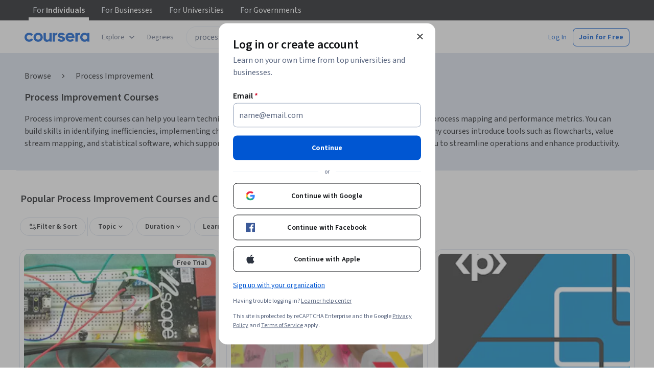

--- FILE ---
content_type: application/javascript
request_url: https://d3njjcbhbojbot.cloudfront.net/webapps/r2-builds/br/seo-entity-page/en.4.e49da1a3337529697e10.js
body_size: 73467
content:
(window.webpackJsonp=window.webpackJsonp||[]).push([[4],{"/FeB":function(module,exports,e){var n={kind:"Document",definitions:[{kind:"FragmentDefinition",name:{kind:"Name",value:"RespondToUserMessageMessage"},typeCondition:{kind:"NamedType",name:{kind:"Name",value:"AiCoach_MessageByAiCoach"}},directives:[],selectionSet:{kind:"SelectionSet",selections:[{kind:"Field",name:{kind:"Name",value:"message"},arguments:[],directives:[]},{kind:"Field",name:{kind:"Name",value:"senderType"},arguments:[],directives:[]},{kind:"Field",name:{kind:"Name",value:"messageId"},arguments:[],directives:[]},{kind:"Field",name:{kind:"Name",value:"structuredResponse"},arguments:[],directives:[]}]}},{kind:"FragmentDefinition",name:{kind:"Name",value:"RespondToUserMessageNavigationButtons"},typeCondition:{kind:"NamedType",name:{kind:"Name",value:"AiCoach_NavigationButtonV2"}},directives:[],selectionSet:{kind:"SelectionSet",selections:[{kind:"InlineFragment",typeCondition:{kind:"NamedType",name:{kind:"Name",value:"AiCoach_ItemNavigationButton"}},directives:[],selectionSet:{kind:"SelectionSet",selections:[{kind:"FragmentSpread",name:{kind:"Name",value:"ItemNavigationButton"},directives:[]}]}},{kind:"InlineFragment",typeCondition:{kind:"NamedType",name:{kind:"Name",value:"AiCoach_RedirectLinkNavigationButton"}},directives:[],selectionSet:{kind:"SelectionSet",selections:[{kind:"FragmentSpread",name:{kind:"Name",value:"RedirectLinkNavigationButton"},directives:[]}]}}]}},{kind:"OperationDefinition",operation:"mutation",name:{kind:"Name",value:"AiCoachPlatform_RespondToUserMessage"},variableDefinitions:[{kind:"VariableDefinition",variable:{kind:"Variable",name:{kind:"Name",value:"input"}},type:{kind:"NonNullType",type:{kind:"NamedType",name:{kind:"Name",value:"AiCoach_RespondToUserMessageInput"}}},directives:[]}],directives:[],selectionSet:{kind:"SelectionSet",selections:[{kind:"Field",name:{kind:"Name",value:"AiCoach_RespondToUserMessage"},arguments:[{kind:"Argument",name:{kind:"Name",value:"input"},value:{kind:"Variable",name:{kind:"Name",value:"input"}}}],directives:[],selectionSet:{kind:"SelectionSet",selections:[{kind:"Field",name:{kind:"Name",value:"chatSessionId"},arguments:[],directives:[]},{kind:"Field",name:{kind:"Name",value:"messageByAiCoach"},arguments:[],directives:[],selectionSet:{kind:"SelectionSet",selections:[{kind:"FragmentSpread",name:{kind:"Name",value:"RespondToUserMessageMessage"},directives:[]}]}},{kind:"Field",name:{kind:"Name",value:"recommendedActions"},arguments:[],directives:[],selectionSet:{kind:"SelectionSet",selections:[{kind:"FragmentSpread",name:{kind:"Name",value:"CoachRecommendedAction"},directives:[]}]}},{kind:"Field",name:{kind:"Name",value:"navigationButtons"},arguments:[],directives:[],selectionSet:{kind:"SelectionSet",selections:[{kind:"FragmentSpread",name:{kind:"Name",value:"RespondToUserMessageNavigationButtons"},directives:[]}]}},{kind:"Field",name:{kind:"Name",value:"recommendedEdits"},arguments:[],directives:[],selectionSet:{kind:"SelectionSet",selections:[{kind:"FragmentSpread",name:{kind:"Name",value:"CoachRecommendedEdit"},directives:[]}]}}]}}]}}],loc:{start:0,end:943}};n.loc.source={body:'#import "./navigationButtonFragment.graphql"\n#import "./coachRecommendedActionFragment.graphql"\n#import "./coachRecommendedEditFragment.graphql"\n\nfragment RespondToUserMessageMessage on AiCoach_MessageByAiCoach {\n  message\n  senderType\n  messageId\n  structuredResponse\n}\n\nfragment RespondToUserMessageNavigationButtons on AiCoach_NavigationButtonV2 {\n  ... on AiCoach_ItemNavigationButton {\n    ...ItemNavigationButton\n  }\n  ... on AiCoach_RedirectLinkNavigationButton {\n    ...RedirectLinkNavigationButton\n  }\n}\n\nmutation AiCoachPlatform_RespondToUserMessage($input: AiCoach_RespondToUserMessageInput!) {\n  AiCoach_RespondToUserMessage(input: $input) {\n    chatSessionId\n    messageByAiCoach {\n      ...RespondToUserMessageMessage\n    }\n    recommendedActions {\n      ...CoachRecommendedAction\n    }\n    navigationButtons {\n      ...RespondToUserMessageNavigationButtons\n    }\n    recommendedEdits {\n      ...CoachRecommendedEdit\n    }\n  }\n}\n',name:"GraphQL request",locationOffset:{line:1,column:1}};var t={};function unique(e){return e.filter((function(e){if("FragmentDefinition"!==e.kind)return!0;var n=e.name.value;return!t[n]&&(t[n]=!0,!0)}))}n.definitions=n.definitions.concat(unique(e("johi").definitions)),n.definitions=n.definitions.concat(unique(e("2Bj4").definitions)),n.definitions=n.definitions.concat(unique(e("oOEX").definitions));var a={};function findOperation(e,n){for(var t=0;t<e.definitions.length;t++){var a=e.definitions[t];if(a.name&&a.name.value==n)return a}}function oneQuery(e,n){var t={kind:e.kind,definitions:[findOperation(e,n)]};e.hasOwnProperty("loc")&&(t.loc=e.loc);var i=a[n]||new Set,o=new Set,r=new Set;for(i.forEach((function(e){r.add(e)}));r.size>0;){var c=r;r=new Set,c.forEach((function(e){o.has(e)||(o.add(e),(a[e]||new Set).forEach((function(e){r.add(e)})))}))}return o.forEach((function(n){var a=findOperation(e,n);a&&t.definitions.push(a)})),t}n.definitions.forEach((function(e){if(e.name){var n=new Set;!function collectFragmentReferences(e,n){if("FragmentSpread"===e.kind)n.add(e.name.value);else if("VariableDefinition"===e.kind){var t=e.type;"NamedType"===t.kind&&n.add(t.name.value)}e.selectionSet&&e.selectionSet.selections.forEach((function(e){collectFragmentReferences(e,n)})),e.variableDefinitions&&e.variableDefinitions.forEach((function(e){collectFragmentReferences(e,n)})),e.definitions&&e.definitions.forEach((function(e){collectFragmentReferences(e,n)}))}(e,n),a[e.name.value]=n}})),module.exports=n,module.exports.RespondToUserMessageMessage=oneQuery(n,"RespondToUserMessageMessage"),module.exports.RespondToUserMessageNavigationButtons=oneQuery(n,"RespondToUserMessageNavigationButtons"),module.exports.AiCoachPlatform_RespondToUserMessage=oneQuery(n,"AiCoachPlatform_RespondToUserMessage")},"0BGU":function(module,e,n){"use strict";var t,a,i=n("VkAN"),o=n.n(i),r=n("OhL7"),c=(n("q1tI"),n("Z3v1")),s=n("cVIm"),d=n("l1rq"),l=n("fAYU"),u=n("iRxV"),m=n.n(u);e.a=function(e){var n=e.children,i=e.coachPersona;return Object(r.d)(d.a,{component:"p",variant:"bodySecondary",color:"supportText",css:Object(r.c)(t||(t=o()(["\n        padding: var(--cds-spacing-200);\n      "])))},null!=n?n:Object(r.d)(c.FormattedMessage,{message:m()("#{coachLabel} is powered by AI, so check for mistakes and don't share sensitive info. Your data will be used in accordance with {privacyNotice}.",{coachLabel:(null==i?void 0:i.name)||"Coach"}),privacyNotice:Object(r.d)(l.a,{href:"".concat(s.a.url.base,"about/privacy?trk_ref=coach"),target:"_blank",rel:"noreferrer",css:Object(r.c)(a||(a=o()(["\n                color: inherit !important;\n              "])))},m()("Coursera's Privacy Notice"))}))}},"2Bj4":function(module,exports){var e={kind:"Document",definitions:[{kind:"FragmentDefinition",name:{kind:"Name",value:"CoachRecommendedAction"},typeCondition:{kind:"NamedType",name:{kind:"Name",value:"AiCoach_CoachActionConfig"}},directives:[],selectionSet:{kind:"SelectionSet",selections:[{kind:"Field",name:{kind:"Name",value:"actionLabel"},arguments:[],directives:[]},{kind:"Field",name:{kind:"Name",value:"coachActionId"},arguments:[],directives:[]}]}}],loc:{start:0,end:95}};e.loc.source={body:"fragment CoachRecommendedAction on AiCoach_CoachActionConfig {\n  actionLabel\n  coachActionId\n}\n",name:"GraphQL request",locationOffset:{line:1,column:1}};var n={};function findOperation(e,n){for(var t=0;t<e.definitions.length;t++){var a=e.definitions[t];if(a.name&&a.name.value==n)return a}}e.definitions.forEach((function(e){if(e.name){var t=new Set;!function collectFragmentReferences(e,n){if("FragmentSpread"===e.kind)n.add(e.name.value);else if("VariableDefinition"===e.kind){var t=e.type;"NamedType"===t.kind&&n.add(t.name.value)}e.selectionSet&&e.selectionSet.selections.forEach((function(e){collectFragmentReferences(e,n)})),e.variableDefinitions&&e.variableDefinitions.forEach((function(e){collectFragmentReferences(e,n)})),e.definitions&&e.definitions.forEach((function(e){collectFragmentReferences(e,n)}))}(e,t),n[e.name.value]=t}})),module.exports=e,module.exports.CoachRecommendedAction=function(e,t){var a={kind:e.kind,definitions:[findOperation(e,t)]};e.hasOwnProperty("loc")&&(a.loc=e.loc);var i=n[t]||new Set,o=new Set,r=new Set;for(i.forEach((function(e){r.add(e)}));r.size>0;){var c=r;r=new Set,c.forEach((function(e){o.has(e)||(o.add(e),(n[e]||new Set).forEach((function(e){r.add(e)})))}))}return o.forEach((function(n){var t=findOperation(e,n);t&&a.definitions.push(t)})),a}(e,"CoachRecommendedAction")},"2Fym":function(module,e,n){"use strict";var t=n("J4zp"),a=n.n(t),i=n("q1tI"),o=n("RBye");n.d(e,"a",(function(){return c})),n.d(e,"b",(function(){return CoachStudioSettingsContextProvider_CoachStudioSettingsContextProvider}));var r={model:"gpt-4o",systemPrompt:o.b,pageContext:"",additionalContext:[],contextFetchers:[],additionalProducts:[],courseId:"",specializationId:"",modelParameters:{chatHistoryLimit:10,chatHistoryTokenLimit:500,totalTokenLimit:4e3}},c=Object(i.createContext)({studioSettings:r,setStudioSettings:function(){},isSettingsFormValid:!0,setIsSettingsFormValid:function(){}}),CoachStudioSettingsContextProvider_CoachStudioSettingsContextProvider=function(e){var n=e.children,t=function(e,n){var t=Object(i.useState)((function(){var t=sessionStorage.getItem(n);return t?JSON.parse(t):e})),o=a()(t,2);return[o[0],o[1]]}(r,o.d),s=a()(t,2),d=s[0],l=s[1],u=Object(i.useState)(!0),m=a()(u,2),f=m[0],p=m[1];return i.createElement(c.Provider,{value:{studioSettings:d,setStudioSettings:l,isSettingsFormValid:f,setIsSettingsFormValid:p}},n)}},"3YT8":function(module,e,n){"use strict";n.d(e,"a",(function(){return a})),n.d(e,"b",(function(){return i}));var t=n("DU3t"),a=t.a,i=t.c},"5x/y":function(module,exports,e){var n=e("Y1VE"),t=n.default?n.default:{},a=(0,e("HdzH").default)(t);a.getLocale=function(){return"en"},module.exports=a},"6bNa":function(module,e,n){"use strict";var t={cipher:{},hash:{},keyexchange:{},mode:{},misc:{},codec:{},exception:{corrupt:function(e){this.toString=function(){return"CORRUPT: "+this.message},this.message=e},invalid:function(e){this.toString=function(){return"INVALID: "+this.message},this.message=e},bug:function(e){this.toString=function(){return"BUG: "+this.message},this.message=e},notReady:function(e){this.toString=function(){return"NOT READY: "+this.message},this.message=e}}};!function(e){e.codec.hex={fromBits:function(n){var t,a="";for(t=0;t<n.length;t++)a+=(0xf00000000000+(0|n[t])).toString(16).substr(4);return a.substr(0,e.bitArray.bitLength(n)/4)},toBits:function(n){var t,a,i=[];for(a=(n=n.replace(/\s|0x/g,"")).length,n+="00000000",t=0;t<n.length;t+=8)i.push(0^parseInt(n.substr(t,8),16));return e.bitArray.clamp(i,4*a)}}}(t);!function(e){e.bitArray={bitSlice:function(n,t,a){return n=e.bitArray._shiftRight(n.slice(t/32),32-(31&t)).slice(1),void 0===a?n:e.bitArray.clamp(n,a-t)},extract:function(e,n,t){var a=Math.floor(-n-t&31);return(-32&(n+t-1^n)?e[n/32|0]<<32-a^e[n/32+1|0]>>>a:e[n/32|0]>>>a)&(1<<t)-1},concat:function(n,t){if(0===n.length||0===t.length)return n.concat(t);var a=n[n.length-1],i=e.bitArray.getPartial(a);return 32===i?n.concat(t):e.bitArray._shiftRight(t,i,0|a,n.slice(0,n.length-1))},bitLength:function(n){var t,a=n.length;return 0===a?0:(t=n[a-1],32*(a-1)+e.bitArray.getPartial(t))},clamp:function(n,t){if(32*n.length<t)return n;var a=(n=n.slice(0,Math.ceil(t/32))).length;return t&=31,a>0&&t&&(n[a-1]=e.bitArray.partial(t,n[a-1]&2147483648>>t-1,1)),n},partial:function(e,n,t){return 32===e?n:(t?0|n:n<<32-e)+1099511627776*e},getPartial:function(e){return Math.round(e/1099511627776)||32},equal:function(n,t){if(e.bitArray.bitLength(n)!==e.bitArray.bitLength(t))return!1;var a,i=0;for(a=0;a<n.length;a++)i|=n[a]^t[a];return 0===i},_shiftRight:function(n,t,a,i){var o,r,c;for(void 0===i&&(i=[]);t>=32;t-=32)i.push(a),a=0;if(0===t)return i.concat(n);for(o=0;o<n.length;o++)i.push(a|n[o]>>>t),a=n[o]<<32-t;return r=n.length?n[n.length-1]:0,c=e.bitArray.getPartial(r),i.push(e.bitArray.partial(t+c&31,t+c>32?a:i.pop(),1)),i},_xor4:function(e,n){return[e[0]^n[0],e[1]^n[1],e[2]^n[2],e[3]^n[3]]}}}(t);!function(e){e.codec.utf8String={fromBits:function(n){var t,a,i="",o=e.bitArray.bitLength(n);for(t=0;t<o/8;t++)0==(3&t)&&(a=n[t/4]),i+=String.fromCharCode(a>>>24),a<<=8;return decodeURIComponent(escape(i))},toBits:function(n){n=unescape(encodeURIComponent(n));var t,a=[],i=0;for(t=0;t<n.length;t++)i=i<<8|n.charCodeAt(t),3==(3&t)&&(a.push(i),i=0);return 3&t&&a.push(e.bitArray.partial(8*(3&t),i)),a}}}(t);!function(e){e.hash.sha1=function(e){e?(this._h=e._h.slice(0),this._buffer=e._buffer.slice(0),this._length=e._length):this.reset()},e.hash.sha1.hash=function(n){return(new e.hash.sha1).update(n).finalize()},e.hash.sha1.prototype={blockSize:512,reset:function(){return this._h=this._init.slice(0),this._buffer=[],this._length=0,this},update:function(n){"string"==typeof n&&(n=e.codec.utf8String.toBits(n));var t,a=this._buffer=e.bitArray.concat(this._buffer,n),i=this._length,o=this._length=i+e.bitArray.bitLength(n);for(t=this.blockSize+i&-this.blockSize;t<=o;t+=this.blockSize)this._block(a.splice(0,16));return this},finalize:function(){var n,t=this._buffer,a=this._h;for(n=(t=e.bitArray.concat(t,[e.bitArray.partial(1,1)])).length+2;15&n;n++)t.push(0);for(t.push(Math.floor(this._length/4294967296)),t.push(0|this._length);t.length;)this._block(t.splice(0,16));return this.reset(),a},_init:[1732584193,4023233417,2562383102,271733878,3285377520],_key:[1518500249,1859775393,2400959708,3395469782],_f:function(e,n,t,a){return e<=19?n&t|~n&a:e<=39?n^t^a:e<=59?n&t|n&a|t&a:e<=79?n^t^a:void 0},_S:function(e,n){return n<<e|n>>>32-e},_block:function(e){var n,t,a,i,o,r,c,s=e.slice(0),d=this._h;this._key;for(a=d[0],i=d[1],o=d[2],r=d[3],c=d[4],n=0;n<=79;n++)n>=16&&(s[n]=this._S(1,s[n-3]^s[n-8]^s[n-14]^s[n-16])),t=this._S(5,a)+this._f(n,i,o,r)+c+s[n]+this._key[Math.floor(n/20)]|0,c=r,r=o,o=this._S(30,i),i=a,a=t;d[0]=d[0]+a|0,d[1]=d[1]+i|0,d[2]=d[2]+o|0,d[3]=d[3]+r|0,d[4]=d[4]+c|0}}}(t);var a=n("b59L"),i=n("IWWe"),o=n("vDB9"),r=n("cqNV");function getHashKeyForString(e){if(!e)return"".concat(Date.now());try{return n=e,t.codec.hex.fromBits(t.hash.sha1.hash(n))}catch(e){return"".concat(Date.now())}var n}function getChatSessionStorageKey(e,n){var t=e.pathname+e.search+e.query;return function(e){return"".concat(r.c,"-").concat(getHashKeyForString(e))}(n||t)}n.d(e,"d",(function(){return getChatSessionStorageKey})),n.d(e,"g",(function(){return c})),n.d(e,"e",(function(){return getContinuousChatSessionStorageKey})),n.d(e,"h",(function(){return s})),n.d(e,"a",(function(){return sessionUtils_clearAllChatSessionKeys})),n.d(e,"b",(function(){return sessionUtils_clearAllContinuousChatSessionKeys})),n.d(e,"f",(function(){return getPersonalizedWelcomeChatSessionStorageKey})),n.d(e,"i",(function(){return d})),n.d(e,"c",(function(){return l}));var c={get:function(e){var n=o.a.getItem(e,(function(e){return e}),void 0);if(n)return"undefined"!==n?n:void 0;""===n&&(Object(a.a)({error:new Error("Found empty string sessionId"),source:"persistentChatSessionId.get",extra:{chatSessionStorageKey:e},level:"info"}),o.a.removeItem(e))},set:function(e,n){var t=n;""!==t?o.a.setItem(e,t,(function(e){return e})):Object(a.a)({error:new Error("Found empty string sessionId"),source:"persistentChatSessionId.set",extra:{chatSessionStorageKey:e},level:"info"})},clear:function(e){o.a.removeItem(e)}};function getContinuousChatSessionStorageKey(e,n,t){var a=e.pathname.split("/")[2];return function(e){return"".concat(r.a,"-").concat(e)}(t||n||a)}var s={get:function(e){var n=i.a.getItem(e,(function(e){return e}),void 0);if(n)return"undefined"!==n?n:void 0;""===n&&(Object(a.a)({error:new Error("Found empty string sessionId"),source:"persistentContinuousChatSessionId.get",extra:{chatSessionStorageKey:e},level:"info"}),i.a.removeItem(e))},set:function(e,n){var t=n;""!==t?i.a.setItem(e,t,(function(e){return e})):Object(a.a)({error:new Error("Found empty string sessionId"),source:"persistentContinuousChatSessionId.set",extra:{chatSessionStorageKey:e},level:"info"})},clear:function(e){i.a.removeItem(e)}},sessionUtils_clearAllChatSessionKeys=function(){o.a.clearAllKeysWithPrefix(r.c)},sessionUtils_clearAllContinuousChatSessionKeys=function(){i.a.clearAllKeysWithPrefix(r.a)};function getPersonalizedWelcomeChatSessionStorageKey(e,n){var t=e.pathname.split("/")[2],a=n||t;return"".concat(r.b,"~").concat(a)}var d={get:function(e){var n=i.a.getItem(e,(function(e){return e}),void 0);return"undefined"!==n?n:void 0},set:function(e,n){var t=n;""!==t?i.a.setItem(e,t,(function(e){return e})):Object(a.a)({error:new Error("Found empty string sessionId"),source:"persistentPersonalizedWelcomeChatSessionId.set",extra:{chatSessionStorageKey:e},level:"info"})},clear:function(e){i.a.removeItem(e)}},l={has:function(e){return i.a.getItem(r.e,(function(e){return JSON.parse(e)}),[]).includes(e)},add:function(e){var n=i.a.getItem(r.e,(function(e){return JSON.parse(e)}),[]);n.includes(e)||(n.push(e),i.a.setItem(r.e,n,(function(e){return JSON.stringify(e)})))}}},"9t/U":function(module,exports,e){var n={kind:"Document",definitions:[{kind:"FragmentDefinition",name:{kind:"Name",value:"ProcessingSuccess"},typeCondition:{kind:"NamedType",name:{kind:"Name",value:"AiCoach_TaskProcessingSuccess"}},directives:[],selectionSet:{kind:"SelectionSet",selections:[{kind:"Field",name:{kind:"Name",value:"taskProcessingCompletedAt"},arguments:[],directives:[]}]}},{kind:"FragmentDefinition",name:{kind:"Name",value:"ChatMessagesMessage"},typeCondition:{kind:"NamedType",name:{kind:"Name",value:"AiCoach_ChatMessage"}},directives:[],selectionSet:{kind:"SelectionSet",selections:[{kind:"Field",name:{kind:"Name",value:"userFeedback"},arguments:[],directives:[]},{kind:"Field",name:{kind:"Name",value:"userComments"},arguments:[],directives:[]},{kind:"Field",name:{kind:"Name",value:"senderType"},arguments:[],directives:[]},{kind:"Field",name:{kind:"Name",value:"message"},arguments:[],directives:[]},{kind:"Field",name:{kind:"Name",value:"itemId"},arguments:[],directives:[]},{kind:"Field",name:{kind:"Name",value:"createdAt"},arguments:[],directives:[]},{kind:"Field",name:{kind:"Name",value:"courseId"},arguments:[],directives:[]},{kind:"Field",name:{kind:"Name",value:"id"},arguments:[],directives:[]},{kind:"Field",name:{kind:"Name",value:"structuredResponse"},arguments:[],directives:[]},{kind:"Field",name:{kind:"Name",value:"navigationButtonsV2"},arguments:[],directives:[],selectionSet:{kind:"SelectionSet",selections:[{kind:"InlineFragment",typeCondition:{kind:"NamedType",name:{kind:"Name",value:"AiCoach_ItemNavigationButton"}},directives:[],selectionSet:{kind:"SelectionSet",selections:[{kind:"FragmentSpread",name:{kind:"Name",value:"ItemNavigationButton"},directives:[]}]}},{kind:"InlineFragment",typeCondition:{kind:"NamedType",name:{kind:"Name",value:"AiCoach_RedirectLinkNavigationButton"}},directives:[],selectionSet:{kind:"SelectionSet",selections:[{kind:"FragmentSpread",name:{kind:"Name",value:"RedirectLinkNavigationButton"},directives:[]}]}}]}},{kind:"Field",name:{kind:"Name",value:"recommendedActionsV2"},arguments:[],directives:[],selectionSet:{kind:"SelectionSet",selections:[{kind:"FragmentSpread",name:{kind:"Name",value:"CoachRecommendedAction"},directives:[]}]}},{kind:"Field",name:{kind:"Name",value:"recommendedEdits"},arguments:[],directives:[],selectionSet:{kind:"SelectionSet",selections:[{kind:"FragmentSpread",name:{kind:"Name",value:"CoachRecommendedEdit"},directives:[]}]}},{kind:"Field",name:{kind:"Name",value:"taskStatus"},arguments:[],directives:[],selectionSet:{kind:"SelectionSet",selections:[{kind:"Field",name:{kind:"Name",value:"taskProcessingResult"},arguments:[],directives:[],selectionSet:{kind:"SelectionSet",selections:[{kind:"InlineFragment",typeCondition:{kind:"NamedType",name:{kind:"Name",value:"AiCoach_TaskProcessingFailure"}},directives:[],selectionSet:{kind:"SelectionSet",selections:[{kind:"Field",name:{kind:"Name",value:"taskProcessingFailedAt"},arguments:[],directives:[]}]}},{kind:"InlineFragment",typeCondition:{kind:"NamedType",name:{kind:"Name",value:"AiCoach_TaskProcessingSuccess"}},directives:[],selectionSet:{kind:"SelectionSet",selections:[{kind:"FragmentSpread",name:{kind:"Name",value:"ProcessingSuccess"},directives:[]}]}}]}}]}},{kind:"Field",name:{kind:"Name",value:"courseraContext"},arguments:[],directives:[],selectionSet:{kind:"SelectionSet",selections:[{kind:"FragmentSpread",name:{kind:"Name",value:"CourseraContext"},directives:[]}]}}]}},{kind:"OperationDefinition",operation:"query",name:{kind:"Name",value:"AiCoachPlatform_ChatMessagesPaginatedResult"},variableDefinitions:[{kind:"VariableDefinition",variable:{kind:"Variable",name:{kind:"Name",value:"chatSessionId"}},type:{kind:"NonNullType",type:{kind:"NamedType",name:{kind:"Name",value:"ID"}}},directives:[]},{kind:"VariableDefinition",variable:{kind:"Variable",name:{kind:"Name",value:"limit"}},type:{kind:"NonNullType",type:{kind:"NamedType",name:{kind:"Name",value:"Int"}}},directives:[]},{kind:"VariableDefinition",variable:{kind:"Variable",name:{kind:"Name",value:"cursor"}},type:{kind:"NamedType",name:{kind:"Name",value:"String"}},directives:[]},{kind:"VariableDefinition",variable:{kind:"Variable",name:{kind:"Name",value:"deviceId"}},type:{kind:"NamedType",name:{kind:"Name",value:"ID"}},directives:[]}],directives:[],selectionSet:{kind:"SelectionSet",selections:[{kind:"Field",name:{kind:"Name",value:"AiCoach"},arguments:[],directives:[],selectionSet:{kind:"SelectionSet",selections:[{kind:"Field",name:{kind:"Name",value:"queryByChatSessionId"},arguments:[{kind:"Argument",name:{kind:"Name",value:"chatSessionId"},value:{kind:"Variable",name:{kind:"Name",value:"chatSessionId"}}},{kind:"Argument",name:{kind:"Name",value:"limit"},value:{kind:"Variable",name:{kind:"Name",value:"limit"}}},{kind:"Argument",name:{kind:"Name",value:"cursor"},value:{kind:"Variable",name:{kind:"Name",value:"cursor"}}},{kind:"Argument",name:{kind:"Name",value:"deviceId"},value:{kind:"Variable",name:{kind:"Name",value:"deviceId"}}}],directives:[],selectionSet:{kind:"SelectionSet",selections:[{kind:"Field",name:{kind:"Name",value:"pagination"},arguments:[],directives:[],selectionSet:{kind:"SelectionSet",selections:[{kind:"Field",name:{kind:"Name",value:"totalElements"},arguments:[],directives:[]},{kind:"Field",name:{kind:"Name",value:"cursor"},arguments:[],directives:[]}]}},{kind:"Field",name:{kind:"Name",value:"elements"},arguments:[],directives:[],selectionSet:{kind:"SelectionSet",selections:[{kind:"FragmentSpread",name:{kind:"Name",value:"ChatMessagesMessage"},directives:[]}]}}]}}]}}]}}],loc:{start:0,end:1402}};n.loc.source={body:'#import "./navigationButtonFragment.graphql"\n#import "./coachRecommendedActionFragment.graphql"\n#import "./courseraContextFragment.graphql"\n#import "./coachRecommendedEditFragment.graphql"\n\nfragment ProcessingSuccess on AiCoach_TaskProcessingSuccess {\n  taskProcessingCompletedAt\n}\n\nfragment ChatMessagesMessage on AiCoach_ChatMessage {\n  userFeedback\n  userComments\n  senderType\n  message\n  itemId\n  createdAt\n  courseId\n  id\n  structuredResponse\n  navigationButtonsV2 {\n    ... on AiCoach_ItemNavigationButton {\n      ...ItemNavigationButton\n    }\n    ... on AiCoach_RedirectLinkNavigationButton {\n      ...RedirectLinkNavigationButton\n    }\n  }\n  recommendedActionsV2 {\n    ...CoachRecommendedAction\n  }\n  recommendedEdits {\n    ...CoachRecommendedEdit\n  }\n  taskStatus {\n    taskProcessingResult {\n      ... on AiCoach_TaskProcessingFailure {\n        taskProcessingFailedAt\n      }\n      ... on AiCoach_TaskProcessingSuccess {\n        ...ProcessingSuccess\n      }\n    }\n  }\n  courseraContext {\n    ...CourseraContext\n  }\n}\n\nquery AiCoachPlatform_ChatMessagesPaginatedResult($chatSessionId: ID!, $limit: Int!, $cursor: String, $deviceId: ID) {\n  AiCoach {\n    queryByChatSessionId(chatSessionId: $chatSessionId, limit: $limit, cursor: $cursor, deviceId: $deviceId) {\n      pagination {\n        totalElements\n        cursor\n      }\n      elements {\n        ...ChatMessagesMessage\n      }\n    }\n  }\n}\n',name:"GraphQL request",locationOffset:{line:1,column:1}};var t={};function unique(e){return e.filter((function(e){if("FragmentDefinition"!==e.kind)return!0;var n=e.name.value;return!t[n]&&(t[n]=!0,!0)}))}n.definitions=n.definitions.concat(unique(e("johi").definitions)),n.definitions=n.definitions.concat(unique(e("2Bj4").definitions)),n.definitions=n.definitions.concat(unique(e("cKS+").definitions)),n.definitions=n.definitions.concat(unique(e("oOEX").definitions));var a={};function findOperation(e,n){for(var t=0;t<e.definitions.length;t++){var a=e.definitions[t];if(a.name&&a.name.value==n)return a}}function oneQuery(e,n){var t={kind:e.kind,definitions:[findOperation(e,n)]};e.hasOwnProperty("loc")&&(t.loc=e.loc);var i=a[n]||new Set,o=new Set,r=new Set;for(i.forEach((function(e){r.add(e)}));r.size>0;){var c=r;r=new Set,c.forEach((function(e){o.has(e)||(o.add(e),(a[e]||new Set).forEach((function(e){r.add(e)})))}))}return o.forEach((function(n){var a=findOperation(e,n);a&&t.definitions.push(a)})),t}n.definitions.forEach((function(e){if(e.name){var n=new Set;!function collectFragmentReferences(e,n){if("FragmentSpread"===e.kind)n.add(e.name.value);else if("VariableDefinition"===e.kind){var t=e.type;"NamedType"===t.kind&&n.add(t.name.value)}e.selectionSet&&e.selectionSet.selections.forEach((function(e){collectFragmentReferences(e,n)})),e.variableDefinitions&&e.variableDefinitions.forEach((function(e){collectFragmentReferences(e,n)})),e.definitions&&e.definitions.forEach((function(e){collectFragmentReferences(e,n)}))}(e,n),a[e.name.value]=n}})),module.exports=n,module.exports.ProcessingSuccess=oneQuery(n,"ProcessingSuccess"),module.exports.ChatMessagesMessage=oneQuery(n,"ChatMessagesMessage"),module.exports.AiCoachPlatform_ChatMessagesPaginatedResult=oneQuery(n,"AiCoachPlatform_ChatMessagesPaginatedResult")},BPj6:function(module,exports){var e={kind:"Document",definitions:[{kind:"FragmentDefinition",name:{kind:"Name",value:"CoachLectureItemMetadata"},typeCondition:{kind:"NamedType",name:{kind:"Name",value:"AiCoach_LectureItemMetadata"}},directives:[],selectionSet:{kind:"SelectionSet",selections:[{kind:"Field",name:{kind:"Name",value:"itemId"},arguments:[],directives:[]},{kind:"Field",name:{kind:"Name",value:"itemSlug"},arguments:[],directives:[]},{kind:"Field",name:{kind:"Name",value:"course"},arguments:[],directives:[],selectionSet:{kind:"SelectionSet",selections:[{kind:"Field",name:{kind:"Name",value:"slug"},arguments:[],directives:[]}]}},{kind:"Field",name:{kind:"Name",value:"itemTitle"},arguments:[],directives:[]},{kind:"Field",alias:{kind:"Name",value:"lectureDuration"},name:{kind:"Name",value:"duration"},arguments:[],directives:[]}]}},{kind:"FragmentDefinition",name:{kind:"Name",value:"CoachQuizItemMetadata"},typeCondition:{kind:"NamedType",name:{kind:"Name",value:"AiCoach_QuizItemMetadata"}},directives:[],selectionSet:{kind:"SelectionSet",selections:[{kind:"Field",name:{kind:"Name",value:"itemId"},arguments:[],directives:[]},{kind:"Field",name:{kind:"Name",value:"itemSlug"},arguments:[],directives:[]}]}},{kind:"FragmentDefinition",name:{kind:"Name",value:"CoachReadingItemMetadata"},typeCondition:{kind:"NamedType",name:{kind:"Name",value:"AiCoach_ReadingItemMetadata"}},directives:[],selectionSet:{kind:"SelectionSet",selections:[{kind:"Field",name:{kind:"Name",value:"itemId"},arguments:[],directives:[]},{kind:"Field",name:{kind:"Name",value:"itemSlug"},arguments:[],directives:[]},{kind:"Field",name:{kind:"Name",value:"course"},arguments:[],directives:[],selectionSet:{kind:"SelectionSet",selections:[{kind:"Field",name:{kind:"Name",value:"slug"},arguments:[],directives:[]}]}},{kind:"Field",name:{kind:"Name",value:"itemTitle"},arguments:[],directives:[]},{kind:"Field",alias:{kind:"Name",value:"readingDuration"},name:{kind:"Name",value:"duration"},arguments:[],directives:[]}]}},{kind:"FragmentDefinition",name:{kind:"Name",value:"CoachAssignmentItemMetadata"},typeCondition:{kind:"NamedType",name:{kind:"Name",value:"AiCoach_AssignmentItemMetadata"}},directives:[],selectionSet:{kind:"SelectionSet",selections:[{kind:"Field",name:{kind:"Name",value:"itemId"},arguments:[],directives:[]},{kind:"Field",name:{kind:"Name",value:"itemSlug"},arguments:[],directives:[]}]}},{kind:"FragmentDefinition",name:{kind:"Name",value:"CoachGenericItemMetadata"},typeCondition:{kind:"NamedType",name:{kind:"Name",value:"AiCoach_GenericItemMetadata"}},directives:[],selectionSet:{kind:"SelectionSet",selections:[{kind:"Field",name:{kind:"Name",value:"itemId"},arguments:[],directives:[]},{kind:"Field",name:{kind:"Name",value:"itemSlug"},arguments:[],directives:[]}]}}],loc:{start:0,end:576}};e.loc.source={body:"fragment CoachLectureItemMetadata on AiCoach_LectureItemMetadata {\n  itemId\n  itemSlug\n  course {\n    slug\n  }\n  itemTitle\n  lectureDuration: duration\n}\n\nfragment CoachQuizItemMetadata on AiCoach_QuizItemMetadata {\n  itemId\n  itemSlug\n}\nfragment CoachReadingItemMetadata on AiCoach_ReadingItemMetadata {\n  itemId\n  itemSlug\n  course {\n    slug\n  }\n  itemTitle\n  readingDuration: duration\n}\n\nfragment CoachAssignmentItemMetadata on AiCoach_AssignmentItemMetadata {\n  itemId\n  itemSlug\n}\n\nfragment CoachGenericItemMetadata on AiCoach_GenericItemMetadata {\n  itemId\n  itemSlug\n}\n",name:"GraphQL request",locationOffset:{line:1,column:1}};var n={};function findOperation(e,n){for(var t=0;t<e.definitions.length;t++){var a=e.definitions[t];if(a.name&&a.name.value==n)return a}}function oneQuery(e,t){var a={kind:e.kind,definitions:[findOperation(e,t)]};e.hasOwnProperty("loc")&&(a.loc=e.loc);var i=n[t]||new Set,o=new Set,r=new Set;for(i.forEach((function(e){r.add(e)}));r.size>0;){var c=r;r=new Set,c.forEach((function(e){o.has(e)||(o.add(e),(n[e]||new Set).forEach((function(e){r.add(e)})))}))}return o.forEach((function(n){var t=findOperation(e,n);t&&a.definitions.push(t)})),a}e.definitions.forEach((function(e){if(e.name){var t=new Set;!function collectFragmentReferences(e,n){if("FragmentSpread"===e.kind)n.add(e.name.value);else if("VariableDefinition"===e.kind){var t=e.type;"NamedType"===t.kind&&n.add(t.name.value)}e.selectionSet&&e.selectionSet.selections.forEach((function(e){collectFragmentReferences(e,n)})),e.variableDefinitions&&e.variableDefinitions.forEach((function(e){collectFragmentReferences(e,n)})),e.definitions&&e.definitions.forEach((function(e){collectFragmentReferences(e,n)}))}(e,t),n[e.name.value]=t}})),module.exports=e,module.exports.CoachLectureItemMetadata=oneQuery(e,"CoachLectureItemMetadata"),module.exports.CoachQuizItemMetadata=oneQuery(e,"CoachQuizItemMetadata"),module.exports.CoachReadingItemMetadata=oneQuery(e,"CoachReadingItemMetadata"),module.exports.CoachAssignmentItemMetadata=oneQuery(e,"CoachAssignmentItemMetadata"),module.exports.CoachGenericItemMetadata=oneQuery(e,"CoachGenericItemMetadata")},Bsoc:function(module,e,n){"use strict";var t=n("J4zp"),a=n.n(t),i=n("sEfC"),o=n.n(i),r=n("q1tI"),c=n("sQ/U"),s=function(e){return e.Idle="idle",e.Listening="listening",e.SpeechStarted="speechStarted",e.SoundEnded="soundEnded",e.StoppedListening="stoppedListening",e.Error="error",e}({}),addPunctuation=function(e){var n=e.trim();if(!n)return"";var t=["and","but","or","so","nor","yet"],a=n.toLowerCase();["who","what","where","when","why","how","can","would","could","should","is","are","will","does","did"].some((function(e){return a.startsWith(e)}))?n=n.charAt(0).toUpperCase()+n.slice(1)+"?":n.endsWith(".")||n.endsWith("?")||n.endsWith("!")||(n=n.charAt(0).toUpperCase()+n.slice(1)+".");for(var i=0;i<t.length;i+=1){var o=t[i];n.includes(" ".concat(o," "))&&(n=n.replaceAll(" ".concat(o),", ".concat(o)))}return n};e.a=function(e){var n,t=e.stopAfterSeconds,i=e.automaticPunctuation,d=e.language,l=e.supportedLanguages,u=e.onStartListening,m=e.onStopListening,f=e.onError,p=e.onSupportStatus,v=e.onTranscript,h=Object(r.useState)(""),g=a()(h,2),b=g[0],C=g[1],k=Object(r.useState)(""),S=a()(k,2),y=S[0],O=S[1],j=Object(r.useState)(!1),x=a()(j,2),E=x[0],I=x[1],w=Object(r.useState)(s.Idle),N=a()(w,2),A=N[0],T=N[1],M=Object(r.useState)(null),R=a()(M,2),L=R[0],F=R[1],P=Object(r.useState)(!0),D=a()(P,2),B=D[0],U=D[1],H=Object(r.useState)(null),V=a()(H,2),z=V[0],G=V[1],q=null!==(n=null!=d?d:Object(c.b)().locale)&&void 0!==n?n:"en-US",W=!l||l.includes(q),K=W?q:"en-US";Object(r.useEffect)((function(){var e=globalThis.SpeechRecognition||globalThis.webkitSpeechRecognition;if(e){var n=new e;n.continuous=!0,n.interimResults=!0,n.lang=K,G(n)}else F("Your browser does not support the Web Speech API."),U(!1),null==p||p(!1)}),[K,p,f,d]);var Z=Object(r.useCallback)((function(){z&&(z.stop(),null==m||m())}),[z]),Y=Object(r.useMemo)((function(){if(null!=t)return o()(Z,1e3*t)}),[Z,t]);return Object(r.useEffect)((function(){return function(){return null==Y?void 0:Y.cancel()}}),[Y]),Object(r.useEffect)((function(){return z&&(z.onstart=function(){T(s.Listening),I(!0)},z.onspeechstart=function(){T(s.SpeechStarted),I(!0)},z.onsoundend=function(){T(s.SoundEnded),I(!1)},z.onend=function(){T(s.StoppedListening),I(!1)},z.onresult=function(e){for(var n="",t="",a="",o=e.resultIndex;o<e.results.length;o+=1)a=e.results[o][0].transcript,e.results[o].isFinal?t+=i?addPunctuation(a):a:n+=a;t?(null==v||v(t+" ",!1),C(t),O("")):(null==v||v(n,!0),O(n)),null==Y||Y()},z.onerror=function(e){F(e.error),T(s.Error),null==f||f(e.error)}),function(){z&&(z.stop(),z.abort())}}),[i,z,Y,t,f,K,v]),{transcriptFinal:b,transcriptInterim:y,listening:E,status:A,error:L,startListening:function(){z&&(z.start(),null==u||u())},stopListening:Z,clearTranscript:function(){return C("")},isSupportedBrowser:B,isSupportedLanguage:W,recognition:z}}},"C+9H":function(module,exports){exports.default={"ar":true,"az":true,"de":true,"el":true,"es":true,"fa-af":true,"fr":true,"hi":true,"hu":true,"id":true,"it":true,"ja":true,"kk":true,"ko":true,"nl":true,"pl":true,"ps":true,"pt":true,"ru":true,"sv":true,"th":true,"tr":true,"uk":true,"uz":true,"vi":true,"zh":true,"zh-hk":"zh-tw","zh-mo":"zh-tw","zh-tw":true}},CQVA:function(module,exports){var e={kind:"Document",definitions:[{kind:"OperationDefinition",operation:"query",name:{kind:"Name",value:"AiCoachPlatform_CoachAsyncTask"},variableDefinitions:[{kind:"VariableDefinition",variable:{kind:"Variable",name:{kind:"Name",value:"taskId"}},type:{kind:"NonNullType",type:{kind:"NamedType",name:{kind:"Name",value:"ID"}}},directives:[]}],directives:[],selectionSet:{kind:"SelectionSet",selections:[{kind:"Field",name:{kind:"Name",value:"coachAsyncTask"},arguments:[],directives:[],selectionSet:{kind:"SelectionSet",selections:[{kind:"Field",name:{kind:"Name",value:"queryAsyncTaskStatus"},arguments:[{kind:"Argument",name:{kind:"Name",value:"taskId"},value:{kind:"Variable",name:{kind:"Name",value:"taskId"}}}],directives:[]}]}}]}}],loc:{start:0,end:120}};e.loc.source={body:"query AiCoachPlatform_CoachAsyncTask($taskId: ID!) {\n  coachAsyncTask {\n    queryAsyncTaskStatus(taskId: $taskId)\n  }\n}\n",name:"GraphQL request",locationOffset:{line:1,column:1}};var n={};function findOperation(e,n){for(var t=0;t<e.definitions.length;t++){var a=e.definitions[t];if(a.name&&a.name.value==n)return a}}e.definitions.forEach((function(e){if(e.name){var t=new Set;!function collectFragmentReferences(e,n){if("FragmentSpread"===e.kind)n.add(e.name.value);else if("VariableDefinition"===e.kind){var t=e.type;"NamedType"===t.kind&&n.add(t.name.value)}e.selectionSet&&e.selectionSet.selections.forEach((function(e){collectFragmentReferences(e,n)})),e.variableDefinitions&&e.variableDefinitions.forEach((function(e){collectFragmentReferences(e,n)})),e.definitions&&e.definitions.forEach((function(e){collectFragmentReferences(e,n)}))}(e,t),n[e.name.value]=t}})),module.exports=e,module.exports.AiCoachPlatform_CoachAsyncTask=function(e,t){var a={kind:e.kind,definitions:[findOperation(e,t)]};e.hasOwnProperty("loc")&&(a.loc=e.loc);var i=n[t]||new Set,o=new Set,r=new Set;for(i.forEach((function(e){r.add(e)}));r.size>0;){var c=r;r=new Set,c.forEach((function(e){o.has(e)||(o.add(e),(n[e]||new Set).forEach((function(e){r.add(e)})))}))}return o.forEach((function(n){var t=findOperation(e,n);t&&a.definitions.push(t)})),a}(e,"AiCoachPlatform_CoachAsyncTask")},FRuG:function(module,e,n){"use strict";var t,a,i,o,r,c=n("3tO9"),s=n.n(c),d=n("J4zp"),l=n.n(d),u=n("VkAN"),m=n.n(u),f=n("OhL7"),p=n("q1tI"),v=n("mHyk"),h=n("pVnL"),g=n.n(h),b=n("QILm"),C=n.n(b),k=n("+H68"),S=n("dYbo"),y=n("UWlR"),O=n("e/uR"),j=n("qEAo"),x=n("iRxV"),E=n.n(x),I=["selected"],w=["open","disabled"],components_AskButton=function(e){e.selected;var n=C()(e,I),i=Object(j.b)().referenceProps,o=n.open,r=n.disabled,c=C()(n,w);return p.createElement(y.a,g()({},i,c,{"aria-disabled":r,"aria-label":E()("Ask #{coachLabel}",{coachLabel:O.a}),variant:"ghost",size:"small",icon:o?t||(t=p.createElement(k.a,null)):a||(a=p.createElement(S.a,null)),iconPosition:"after"}),E()("Ask"))},N=n("Yrh2"),A=["key"],T={toolbar:Object(f.c)(i||(i=m()(["\n    gap: var(--cds-spacing-100);\n\n    button {\n      display: block;\n      margin-bottom: var(--cds-spacing-100);\n    }\n  "])))},components_SuggestedActionsToolbar=function(e){var n=e.actions,t=e.onClose,a=Object(p.useCallback)((function(e){return function(n){null==e||e(n),t()}}),[t]);return Object(f.d)("div",{role:"toolbar","aria-label":E()("Suggested actions"),css:T.toolbar},n.map((function(e){var n=e.key,t=C()(e,A);return Object(f.d)(y.a,g()({key:n,variant:"secondary",size:"small"},t,{onClick:a(t.onClick)}),t.label)})))},M=n("sJLb"),R=n("cE3W"),L={cta:Object(f.c)(o||(o=m()(["\n    padding: var(--cds-spacing-100);\n  "]))),dropdown:Object(f.c)(r||(r=m()(["\n    /* override default dropdown width */\n    width: auto;\n  "])))};e.a=function(e){var n,t=e.actions,a=e.disabled,i=e.position,o=void 0===i?"top-end":i,r=Object(p.useState)(!1),c=l()(r,2),d=c[0],u=c[1],m=Object(v.d)(),h=null===(n=Object(R.b)())||void 0===n?void 0:n.data,g=Object(p.useCallback)((function(){u(!1)}),[]),b=Object(M.a)({open:d,position:o,onOpenChange:u});return p.useEffect((function(){d&&h&&m("interact_coach",s()(s()({coachInteractionType:"click_suggested_actions_chat_popover_cta",coach:{mode:h.mode}},h.courseId&&{product:{type:"course",id:h.courseId}}),h.itemId&&{courseItem:{id:h.itemId}}))}),[d,m,h]),t&&0!==t.length?Object(f.d)(j.a.Provider,{value:b},Object(f.d)(components_AskButton,{open:d,disabled:a}),Object(f.d)(N.a,{open:d,onClose:g,additionalStyles:L.dropdown,ariaLabel:E()("#{coachLabel} suggested actions",{coachLabel:O.a})},Object(f.d)(components_SuggestedActionsToolbar,{actions:t,onClose:g}))):null}},FsjB:function(module,e,n){"use strict";var t=n("fsL8"),a=n.n(t),i=n("3tO9"),o=n.n(i),r=n("yXPU"),c=n.n(r),s=n("djba"),d=n("cqNV"),l=n("lX80"),u=n("Nlz5"),m=(u.a,n("zXDh")),f=n("9t/U"),p=n.n(f),v=n("/FeB"),h=n.n(v),hasExceededMaximumWaitTime=function(e){return 2e3*e>3e5},callAiCoachRespondToUserMessage_client=function(e){var n=new l.a;return new u.a({uri:"/graphql-gateway?opname=".concat(e),cache:n,headers:{"Accept-Language":Object(m.getIetfLanguageTag)()}})},callAiCoachRespondToUserMessage_callMessageCreationMutation=function(e){return callAiCoachRespondToUserMessage_client("AiCoach_RespondToUserMessage").mutate({mutation:h.a,variables:e,context:{clientName:"gatewayGql"}})},callAiCoachRespondToUserMessage_queryLastMessageInCurrentChat=function(e){return callAiCoachRespondToUserMessage_client("AiCoachPlatform_ChatMessagesPaginatedResult").query({query:p.a,variables:{limit:1,chatSessionId:e},context:{clientName:"gatewayGql"}})},g=function(){var e=c()(a()().mark((function _callee(e,n){var t,i,o,r,c,s;return a()().wrap((function(a){for(;;)switch(a.prev=a.next){case 0:if(!hasExceededMaximumWaitTime(n)){a.next=2;break}throw new Error("Exceeded the max number of attempts while waiting for a Coach task-based message to complete");case 2:return a.next=4,new Promise((function(e){return setTimeout(e,2e3)}));case 4:return a.next=6,callAiCoachRespondToUserMessage_queryLastMessageInCurrentChat(e);case 6:if(r=a.sent,c=null===(t=(null===(i=r.data.AiCoach)||void 0===i?void 0:i.queryByChatSessionId.elements)||[])||void 0===t?void 0:t[0],s=null==c?void 0:c.taskStatus){a.next=11;break}throw new Error("Invalid data returned from AiCoachPlatform_ChatMessagesPaginatedResult");case 11:if(s.taskProcessingResult){a.next=13;break}return a.abrupt("return",g(e,n+1));case 13:if(null===(o=s.taskProcessingResult)||void 0===o||!o.taskProcessingCompletedAt){a.next=15;break}return a.abrupt("return",c);case 15:throw new Error("Task-based processing message failed");case 16:case"end":return a.stop()}}),_callee)})));return function(n,t){return e.apply(this,arguments)}}(),normalizeResponse=function(e){var n=e.message;return{data:{AiCoach_RespondToUserMessage:{chatSessionId:e.chatSessionId,messageByAiCoach:{message:n.message,messageId:n.id,senderType:n.senderType,structuredResponse:n.structuredResponse},recommendedActions:n.recommendedActionsV2||[],navigationButtons:n.navigationButtonsV2,recommendedEdits:n.recommendedEdits}}}},b=function(){var e=c()(a()().mark((function _callee2(e){var n,t,i,o;return a()().wrap((function(a){for(;;)switch(a.prev=a.next){case 0:return a.next=2,callAiCoachRespondToUserMessage_callMessageCreationMutation(e);case 2:if(n=a.sent,"TASK_BASED_PROCESSING"===e.input.responseProcessingType){a.next=5;break}return a.abrupt("return",n);case 5:if(t=n.data){a.next=8;break}throw new Error("No data returned from AiCoach_RespondToUserMessage");case 8:return i=t.AiCoach_RespondToUserMessage.chatSessionId,a.next=11,g(i,1);case 11:return o=a.sent,a.abrupt("return",normalizeResponse({message:o,chatSessionId:i}));case 13:case"end":return a.stop()}}),_callee2)})));return function(n){return e.apply(this,arguments)}}(),C=n("QILm"),k=n.n(C),S=n("NqYN"),y=n("ojTe"),O=n.n(y),j=n("b59L"),x=n("VbXa"),E=n.n(x),I=n("KZXg"),w=n("3S/s"),N=n("dQau"),A=n("9yxL"),T=function(e){function SSELink(n){var t;return(t=e.call(this)||this).client=void 0,t.client=Object(A.createClient)(n),t}return E()(SSELink,e),SSELink.prototype.request=function(e){var n=this;return new I.a((function(t){return n.client.subscribe(o()(o()({},e),{},{query:Object(N.a)(e.query)}),{next:t.next.bind(t),complete:t.complete.bind(t),error:t.error.bind(t)})}))},SSELink}(w.a),M=["data","errors"],textSubscriptionUtils_createTextSubscription=function(e){var n,t,i=e.chatSessionId,r=void 0===i?null:i,s=e.courseraContext,d=e.message,f=e.config,p=e.additionalContext,v=e.configOverride,h=e.deviceId,g=(n=Object(S.b)("CSRF3-Token"),t=new l.a,new u.a({link:new T({url:"/dgs/ai-coach-application/subscriptions",credentials:"same-origin",headers:{"Accept-Language":Object(m.getIetfLanguageTag)(),"R2-APP-VERSION":"2415eeca1cc46e170e312ff1ab5bd731d30afda3","X-Coursera-Application":"seo-entity-page","X-Coursera-Version":"2415eeca1cc46e170e312ff1ab5bd731d30afda3","apollographql-client-name":"seo-entity-page","apollographql-client-version":"2415eeca1cc46e170e312ff1ab5bd731d30afda3","X-CSRF3-Token":null!=n?n:""}}),cache:t}));return""===r&&Object(j.a)({error:new Error("Found empty string chat session id"),source:"createTextSubscription",extra:{chatSessionId:r},level:"info"}),function(e){var n,t=e.onChange,i=e.onComplete,l=e.onError,u=o()({additionalContext:p,chatSessionId:r,config:f,configOverride:v,courseraContext:s,message:d},h&&{deviceId:h}),m="",b="",C=r,S=[],y=[];return g.subscribe({query:O.a,variables:{input:u}}).subscribe({next:(n=c()(a()().mark((function _callee(e){var n,i,o,c,s,d,l,u,f,p,v,h,g,O,j,x,E,I,w,N,A;return a()().wrap((function(a){for(;;)switch(a.prev=a.next){case 0:if(f=e.data,e.errors,k()(e,M),p=null==f?void 0:null===(n=f.AiCoach_TextStreamingChat)||void 0===n?void 0:n.isLastChunk,null===r&&null===C&&null!=f&&null!==(i=f.AiCoach_TextStreamingChat)&&void 0!==i&&i.chatSessionId&&(C=null==f?void 0:null===(v=f.AiCoach_TextStreamingChat)||void 0===v?void 0:v.chatSessionId),!p){a.next=9;break}return m=null!==(h=null==f?void 0:null===(g=f.AiCoach_TextStreamingChat)||void 0===g?void 0:null===(O=g.messageByAiCoach)||void 0===O?void 0:O.message)&&void 0!==h?h:m,S=null!==(j=null==f?void 0:null===(x=f.AiCoach_TextStreamingChat)||void 0===x?void 0:x.recommendedActions)&&void 0!==j?j:[],y=null!==(E=null==f?void 0:null===(I=f.AiCoach_TextStreamingChat)||void 0===I?void 0:I.navigationButtons)&&void 0!==E?E:[],b=null!==(w=null==f?void 0:null===(N=f.AiCoach_TextStreamingChat)||void 0===N?void 0:null===(A=N.messageByAiCoach)||void 0===A?void 0:A.messageId)&&void 0!==w?w:b,a.abrupt("return");case 9:b=null!==(o=null==f?void 0:null===(c=f.AiCoach_TextStreamingChat)||void 0===c?void 0:null===(s=c.messageByAiCoach)||void 0===s?void 0:s.messageId)&&void 0!==o?o:b,m+=null!==(d=null==f?void 0:null===(l=f.AiCoach_TextStreamingChat)||void 0===l?void 0:null===(u=l.messageByAiCoach)||void 0===u?void 0:u.message)&&void 0!==d?d:"",null==t||t(m,b);case 12:case"end":return a.stop()}}),_callee)}))),function(e){return n.apply(this,arguments)}),complete:function(){null==i||i({finalMessage:m,recommendedActions:S,navigationButtons:y,messageId:b,chatSessionId:C})},error:l})}},R=n("uegk"),L=n("6bNa"),F=n("zRzO");function updateChatHistory(e){var n=F.z(e);R.a.dispatch(n)}function prependChatHistory(e){var n=F.l(e);R.a.dispatch(n)}function addResponseMessage(e){var n=e.text,t=e.id,a=e.userFeedback,i=e.timestamp,o=e.navigationButtons,r=e.structuredResponse,c=e.recommendedActions,s=e.courseraContext,d=e.recommendedEdits;R.a.dispatch(F.a(n,t,a,i,o,r,c,s,d))}function addStreamedMessage(e){var n=e.text;R.a.dispatch(F.b(n))}function enableMsgLoader(e){R.a.dispatch(F.j(e))}function setIsMessageStreaming(e){R.a.dispatch(F.q(e))}function dropMessages(){R.a.dispatch(F.i())}function setUserInputText(e){R.a.dispatch(F.w(e))}function clearUserInputText(){R.a.dispatch(F.w(""))}function setChatSessionId(e){R.a.dispatch(F.m(e))}function setChatSessionStorageKey(e){R.a.dispatch(F.n(e))}function setContinuousChatSessionId(e){var n=R.a.getState().sessionState;R.a.dispatch(F.o(e));var t=n.continuousChatSessionStorageKey;e&&t.continuousChatSessionStorageKey&&L.h.set(t.continuousChatSessionStorageKey,e)}function setContinuousChatSessionStorageKey(e){R.a.dispatch(F.p(e))}function setPersonalizedWelcomeChatSessionId(e){R.a.dispatch(F.s(e))}function setPersonalizedWelcomeChatSessionStorageKey(e){R.a.dispatch(F.t(e))}function clearChatSession(){var e=R.a.getState().sessionState.chatSessionStorageKey;L.g.clear(null==e?void 0:e.chatSessionStorageKey),R.a.dispatch(F.d())}function clearAllChatSessions(){Object(L.a)()}function clearContinuousChatSession(){var e=R.a.getState().sessionState.continuousChatSessionStorageKey;L.h.clear(null==e?void 0:e.continuousChatSessionStorageKey),R.a.dispatch(F.e())}function clearAllContinuousChatSessions(){Object(L.b)()}function sendMessage(e){return _sendMessage.apply(this,arguments)}function _sendMessage(){return(_sendMessage=c()(a()().mark((function _callee2(e){var n,t,i,r,l,u,m,f,p,v;return a()().wrap((function(h){for(;;)switch(h.prev=h.next){case 0:if(n=R.a.getState(),t=n.sessionState,i=t.chatSessionId,r=t.chatSessionStorageKey,l=t.continuousChatSessionId,u=t.continuousChatSessionStorageKey,""!==e.input.message.trim()){h.next=4;break}return h.abrupt("return",Promise.resolve(null));case 4:return g={text:e.input.message,id:void 0,timestamp:void 0,action:e.input.config.coachActionId,courseraContext:e.input.courseraContext},C=void 0,k=void 0,S=void 0,y=void 0,O=void 0,C=g.text,k=g.id,S=g.timestamp,y=g.action,O=g.courseraContext,R.a.dispatch(F.c(C,k,S,y,O)),enableMsgLoader(!0),f=e.enableContinuousChat?l:i,e.enableTextStreaming?("undefined"!=typeof PerformanceObserver&&((p=new PerformanceObserver((function(n){n.getEntries().forEach((function(n){if(n.name.includes("/dgs/ai-coach-application/subscriptions")){var t=Math.round(n.responseStart-n.requestStart),a=Math.round(n.duration);(t>5e3||a>1e4)&&Object(j.a)({coachMode:e.input.config.coachModeId,error:new Error("Subscription latency too high"),source:"textSubscription",extra:{message:"Time to receive first chunk or request duration too long",requestTimeInMs:a,timeToReceiveFirstChunkInMs:t,courseraContext:e.input.courseraContext,userMessage:"".concat(e.input.message.substring(0,30),"...")}}),p.disconnect()}}))}))).observe({type:"resource",buffered:!1}),setTimeout((function(){return p.disconnect()}),3e4)),v=textSubscriptionUtils_createTextSubscription(o()(o()({},e.input),{},{chatSessionId:""===f?void 0:f,deviceId:e.deviceId})),m=new Promise(function(){var n=c()(a()().mark((function _callee(n,t){var i;return a()().wrap((function(a){for(;;)switch(a.prev=a.next){case 0:i=!0,v({onChange:function(e){i&&(setIsMessageStreaming(!0),enableMsgLoader(!1),i=!1),addStreamedMessage({text:e})},onComplete:function(e){var t=e.finalMessage,a=e.recommendedActions,i=e.navigationButtons,o=e.messageId,r=e.chatSessionId;setIsMessageStreaming(!1),addStreamedMessage({text:null}),n({data:{AiCoach_RespondToUserMessage:{chatSessionId:r,messageByAiCoach:{message:t,messageId:o},recommendedActions:a,navigationButtons:i}}})},onError:function(n){t(n),Object(j.a)({error:n,source:"textSubscription",extra:{message:"Error during text streaming"},coachMode:e.input.config.coachModeId})}});case 2:case"end":return a.stop()}}),_callee)})));return function(e,t){return n.apply(this,arguments)}}())):m=b({input:o()(o()({},e.input),{},{chatSessionId:f})}),h.abrupt("return",m.then((function(n){var t=n.data,a=(null==t?void 0:t.AiCoach_RespondToUserMessage)||{},c=a.chatSessionId,d=a.messageByAiCoach,m=a.navigationButtons,p=a.recommendedActions,v=a.recommendedEdits;(""===c&&Object(j.a)({error:new Error("Found empty string chat session id from BE"),source:"respondToUserMessagePromise",extra:{courseraContext:e.input.courseraContext,mode:e.input.config.coachModeId,action:e.input.config.coachActionId},level:"info"}),enableMsgLoader(!1),e.enableContinuousChat||i||setChatSessionId(c),e.enableContinuousChat)?(l||setContinuousChatSessionId(c),!L.h.get(null==u?void 0:u.continuousChatSessionStorageKey)&&c&&L.h.set(null==u?void 0:u.continuousChatSessionStorageKey,c)):!L.g.get(null==r?void 0:r.chatSessionStorageKey)&&c&&L.g.set(null==r?void 0:r.chatSessionStorageKey,c);return null!=d&&d.message&&addResponseMessage({text:d.message,id:d.messageId,timestamp:Date.now(),navigationButtons:m,structuredResponse:d.structuredResponse,recommendedActions:p,courseraContext:e.input.courseraContext,recommendedEdits:v}),null!=d&&d.message&&Object(s.b)("receive_coach_response",{isCoachResponseSuccessful:!0,coach:o()({mode:e.input.config.coachModeId},f&&{chatSessionId:f})}),t})).catch((function(n){enableMsgLoader(!1),setIsMessageStreaming(!1);var t=R.a.getState().messages.streamedMessage;t&&(addResponseMessage({text:t}),addStreamedMessage({text:null})),addResponseMessage({text:Object(d.i)(),id:"error1",timestamp:Date.now()}),Object(j.a)({error:n,source:"respondToUserMessagePromise",extra:{message:"Error during respondToUserMessagePromise"},coachMode:e.input.config.coachModeId}),Object(s.b)("receive_coach_response",{isCoachResponseSuccessful:!1,coachResponseError:n.toString(),coach:o()({mode:e.input.config.coachModeId},f&&{chatSessionId:f})})})));case 9:case"end":return h.stop()}var g,C,k,S,y,O}),_callee2)})))).apply(this,arguments)}n.d(e,"r",(function(){return updateChatHistory})),n.d(e,"i",(function(){return prependChatHistory})),n.d(e,"a",(function(){return addResponseMessage})),n.d(e,"h",(function(){return enableMsgLoader})),n.d(e,"g",(function(){return dropMessages})),n.d(e,"q",(function(){return setUserInputText})),n.d(e,"f",(function(){return clearUserInputText})),n.d(e,"k",(function(){return setChatSessionId})),n.d(e,"l",(function(){return setChatSessionStorageKey})),n.d(e,"m",(function(){return setContinuousChatSessionId})),n.d(e,"n",(function(){return setContinuousChatSessionStorageKey})),n.d(e,"o",(function(){return setPersonalizedWelcomeChatSessionId})),n.d(e,"p",(function(){return setPersonalizedWelcomeChatSessionStorageKey})),n.d(e,"d",(function(){return clearChatSession})),n.d(e,"b",(function(){return clearAllChatSessions})),n.d(e,"e",(function(){return clearContinuousChatSession})),n.d(e,"c",(function(){return clearAllContinuousChatSessions})),n.d(e,"j",(function(){return sendMessage}))},"GD1+":function(module,e,n){"use strict";var t=n("q1tI"),a=n("/MKj"),i=n("uegk");e.a=function(e){var n=e.children;return(t.createElement(a.a,{store:i.a},n))}},GhUQ:function(module,e,n){"use strict";n.d(e,"a",(function(){return CoachBrandLabel})),n.d(e,"b",(function(){return CoachBrandLabelWithBeta}));var t,a,i,o=n("q1tI"),r=n("UOrB"),c=n("iRxV"),s=n.n(c);function CoachBrandLabel(){return o.createElement("svg",{width:"61",height:"16",viewBox:"0 0 61 16",fill:"none",xmlns:"http://www.w3.org/2000/svg","aria-label":s()("#{coachLabel} logo",{coachLabel:"Coach"})},t||(t=o.createElement("path",{fillRule:"evenodd",clipRule:"evenodd",d:"M60.0842 9.0196V15.5854C60.0842 15.811 59.8996 15.9971 59.6725 15.9971H58.3863C58.1607 15.9971 57.9747 15.8125 57.9747 15.5854V9.39756C57.9747 7.66014 56.9331 6.58195 55.2587 6.58195C53.3557 6.58195 52.2614 7.79345 52.2614 9.90296V15.5854C52.2614 15.811 52.0769 15.9971 51.8513 15.9971H50.568C50.3424 15.9971 50.1563 15.8125 50.1563 15.5854V0.411647C50.1563 0.186047 50.3409 0 50.568 0H51.8513C52.0769 0 52.2614 0.184582 52.2614 0.411647V5.68395C52.2614 5.68395 53.1272 4.44315 55.8945 4.44315C58.3336 4.44315 60.0813 6.15419 60.0813 9.0196H60.0842ZM10.4845 13.284C10.7087 13.4173 10.757 13.7191 10.5871 13.9169C9.46055 15.2163 7.76855 15.9971 5.99158 15.9971C2.68816 15.9971 0 13.366 0 10.1329C0 6.89983 2.68816 4.26587 5.99305 4.26587C7.74511 4.26587 9.37265 4.99248 10.5094 6.24061C10.6867 6.43837 10.6354 6.74894 10.4069 6.88078L9.1031 7.64255C8.9405 7.7363 8.73248 7.71287 8.60063 7.57956C7.91358 6.8925 6.9936 6.50869 5.99744 6.50869C4.00367 6.50869 2.32192 8.16992 2.32192 10.1344C2.32192 12.0989 4.00367 13.7586 5.99744 13.7586C7.04048 13.7586 8.00733 13.3353 8.69146 12.597C8.82477 12.4549 9.04011 12.4226 9.20858 12.5222L10.4853 13.2833L10.4845 13.284ZM10.4853 13.2833L10.486 13.2825L10.4889 13.2855L10.4853 13.2833ZM48.4773 13.9169C48.6472 13.7191 48.5989 13.4173 48.3747 13.284V13.2837L48.3777 13.2855L48.3747 13.2825V13.2837L47.0973 12.5222C46.9288 12.4226 46.7135 12.4549 46.5802 12.597C45.8961 13.3353 44.9292 13.7586 43.8862 13.7586C41.8924 13.7586 40.2106 12.0989 40.2106 10.1344C40.2106 8.16992 41.8924 6.50869 43.8862 6.50869C44.8823 6.50869 45.8023 6.8925 46.4894 7.57956C46.6212 7.71287 46.8292 7.7363 46.9918 7.64255L48.2956 6.88078C48.5241 6.74894 48.5754 6.43837 48.3982 6.24061C47.2614 4.99248 45.6338 4.26587 43.8818 4.26587C40.5769 4.26587 37.8887 6.89983 37.8887 10.1329C37.8887 13.366 40.5769 15.9971 43.8818 15.9971C45.6587 15.9971 47.3507 15.2163 48.4773 13.9169ZM17.3183 4.29225C14.0134 4.29225 11.3281 6.91448 11.3281 10.1359C11.3281 13.3573 14.0134 16 17.3183 16C20.6232 16 23.3362 13.369 23.3362 10.1359C23.3362 6.90276 20.6363 4.29225 17.3183 4.29225ZM19.9361 12.679C19.2329 13.3748 18.3042 13.7601 17.3212 13.7601H17.3183C15.3274 13.7601 13.6427 12.0989 13.6427 10.1359C13.6427 8.17286 15.326 6.5336 17.3183 6.5336C19.3106 6.5336 21.0187 8.18311 21.0187 10.1359C21.0187 11.0705 20.6246 11.9963 19.9361 12.679ZM33.7364 5.69858L34.0851 4.81376H34.0866C34.1159 4.64383 34.2682 4.52078 34.4425 4.52078H35.9441C36.1448 4.52078 36.3074 4.68192 36.3074 4.88408V15.4082C36.3074 15.6089 36.1463 15.7715 35.9441 15.7715H34.3883C34.2287 15.7715 34.0866 15.6675 34.0397 15.5107L33.7394 14.453C33.7394 14.453 32.4751 16 29.8383 16C27.2014 16 24.377 13.6825 24.377 10.2355C24.377 7.42428 26.6198 4.29225 29.8383 4.29225C32.6656 4.29225 33.7364 5.69858 33.7364 5.69858ZM26.6945 10.2355C26.6945 12.1472 28.3792 13.7587 30.37 13.7587V13.7572C32.377 13.7572 34.0705 12.2337 34.0705 10.2077C34.0705 8.18165 32.396 6.53213 30.37 6.53213C28.344 6.53213 26.6945 8.19483 26.6945 10.2355Z",fill:"var(--cds-color-grey-700)"})))}function CoachBrandLabelWithBeta(){return o.createElement("svg",{width:"117",height:"18",viewBox:"0 0 117 18",fill:"none",xmlns:"http://www.w3.org/2000/svg","aria-label":s()("#{coachLabel} beta logo",{coachLabel:"Coach"})},a||(a=o.createElement("path",{fillRule:"evenodd",clipRule:"evenodd",d:"M60.4133 10.0196V16.5854C60.4133 16.811 60.2287 16.9971 60.0016 16.9971H58.7154C58.4898 16.9971 58.3038 16.8125 58.3038 16.5854V10.3976C58.3038 8.66014 57.2622 7.58195 55.5878 7.58195C53.6848 7.58195 52.5905 8.79345 52.5905 10.903V16.5854C52.5905 16.811 52.406 16.9971 52.1804 16.9971H50.8971C50.6715 16.9971 50.4854 16.8125 50.4854 16.5854V1.41165C50.4854 1.18605 50.67 1 50.8971 1H52.1804C52.406 1 52.5905 1.18458 52.5905 1.41165V6.68395C52.5905 6.68395 53.4563 5.44315 56.2236 5.44315C58.6627 5.44315 60.4104 7.15419 60.4104 10.0196H60.4133ZM10.8136 14.284C11.0378 14.4173 11.0861 14.7191 10.9162 14.9169C9.78965 16.2163 8.09765 16.9971 6.32068 16.9971C3.01726 16.9971 0.329102 14.366 0.329102 11.1329C0.329102 7.89983 3.01726 5.26587 6.32215 5.26587C8.07421 5.26587 9.70175 5.99248 10.8385 7.24061C11.0158 7.43837 10.9645 7.74894 10.736 7.88078L9.43221 8.64255C9.2696 8.7363 9.06158 8.71287 8.92973 8.57956C8.24268 7.8925 7.3227 7.50869 6.32654 7.50869C4.33277 7.50869 2.65102 9.16992 2.65102 11.1344C2.65102 13.0989 4.33277 14.7586 6.32654 14.7586C7.36958 14.7586 8.33643 14.3353 9.02056 13.597C9.15387 13.4549 9.36921 13.4226 9.53768 13.5222L10.8144 14.2833L10.8136 14.284ZM10.8144 14.2833L10.8151 14.2825L10.818 14.2855L10.8144 14.2833ZM48.8064 14.9169C48.9763 14.7191 48.928 14.4173 48.7038 14.284V14.2837L48.7068 14.2855L48.7038 14.2825V14.2837L47.4264 13.5222C47.2579 13.4226 47.0426 13.4549 46.9093 13.597C46.2252 14.3353 45.2583 14.7586 44.2153 14.7586C42.2215 14.7586 40.5397 13.0989 40.5397 11.1344C40.5397 9.16992 42.2215 7.50869 44.2153 7.50869C45.2114 7.50869 46.1314 7.8925 46.8185 8.57956C46.9503 8.71287 47.1583 8.7363 47.3209 8.64255L48.6247 7.88078C48.8532 7.74894 48.9045 7.43837 48.7273 7.24061C47.5905 5.99248 45.9629 5.26587 44.2109 5.26587C40.906 5.26587 38.2178 7.89983 38.2178 11.1329C38.2178 14.366 40.906 16.9971 44.2109 16.9971C45.9878 16.9971 47.6798 16.2163 48.8064 14.9169ZM17.6474 5.29225C14.3425 5.29225 11.6572 7.91448 11.6572 11.1359C11.6572 14.3573 14.3425 17 17.6474 17C20.9523 17 23.6653 14.369 23.6653 11.1359C23.6653 7.90276 20.9654 5.29225 17.6474 5.29225ZM20.2652 13.679C19.562 14.3748 18.6333 14.7601 17.6503 14.7601H17.6474C15.6565 14.7601 13.9718 13.0989 13.9718 11.1359C13.9718 9.17286 15.6551 7.5336 17.6474 7.5336C19.6397 7.5336 21.3478 9.18311 21.3478 11.1359C21.3478 12.0705 20.9537 12.9963 20.2652 13.679ZM34.0655 6.69858L34.4142 5.81376H34.4157C34.445 5.64383 34.5973 5.52078 34.7716 5.52078H36.2732C36.4739 5.52078 36.6365 5.68192 36.6365 5.88408V16.4082C36.6365 16.6089 36.4754 16.7715 36.2732 16.7715H34.7174C34.5578 16.7715 34.4157 16.6675 34.3688 16.5107L34.0685 15.453C34.0685 15.453 32.8042 17 30.1674 17C27.5305 17 24.7061 14.6825 24.7061 11.2355C24.7061 8.42428 26.9489 5.29225 30.1674 5.29225C32.9947 5.29225 34.0655 6.69858 34.0655 6.69858ZM27.0236 11.2355C27.0236 13.1472 28.7083 14.7587 30.6991 14.7587V14.7572C32.7061 14.7572 34.3996 13.2337 34.3996 11.2077C34.3996 9.18165 32.7251 7.53213 30.6991 7.53213C28.6731 7.53213 27.0236 9.19483 27.0236 11.2355Z",fill:"var(--cds-color-grey-700)"})),i||(i=o.createElement("rect",{x:"64.4131",width:"43",height:"18",rx:"4",fill:"white"})),o.createElement("path",{d:"M73.6731 14V4.816H76.4031C77.0284 4.816 77.5744 4.89067 78.0411 5.04C78.5171 5.18933 78.8858 5.42733 79.1471 5.754C79.4178 6.08067 79.5531 6.51467 79.5531 7.056C79.5531 7.51333 79.4364 7.92867 79.2031 8.302C78.9791 8.666 78.6478 8.918 78.2091 9.058V9.114C78.7598 9.21667 79.2078 9.45 79.5531 9.814C79.9078 10.178 80.0851 10.6773 80.0851 11.312C80.0851 11.9093 79.9358 12.4087 79.6371 12.81C79.3478 13.2113 78.9418 13.51 78.4191 13.706C77.8964 13.902 77.2898 14 76.5991 14H73.6731ZM74.8351 8.722H76.1931C76.9771 8.722 77.5418 8.58667 77.8871 8.316C78.2324 8.04533 78.4051 7.67667 78.4051 7.21C78.4051 6.678 78.2231 6.3 77.8591 6.076C77.5044 5.852 76.9678 5.74 76.2491 5.74H74.8351V8.722ZM74.8351 13.076H76.4311C77.2244 13.076 77.8404 12.9313 78.2791 12.642C78.7178 12.3433 78.9371 11.886 78.9371 11.27C78.9371 10.7007 78.7178 10.2853 78.2791 10.024C77.8498 9.75333 77.2338 9.618 76.4311 9.618H74.8351V13.076ZM84.5496 14.168C83.9429 14.168 83.3922 14.028 82.8976 13.748C82.4029 13.4587 82.0109 13.048 81.7216 12.516C81.4322 11.984 81.2876 11.3493 81.2876 10.612C81.2876 9.86533 81.4322 9.226 81.7216 8.694C82.0202 8.162 82.4029 7.75133 82.8696 7.462C83.3362 7.17267 83.8262 7.028 84.3396 7.028C85.2076 7.028 85.8749 7.31733 86.3416 7.896C86.8176 8.47467 87.0556 9.24933 87.0556 10.22C87.0556 10.3413 87.0509 10.4627 87.0416 10.584C87.0416 10.696 87.0322 10.794 87.0136 10.878H82.4216C82.4682 11.5967 82.6922 12.1707 83.0936 12.6C83.5042 13.0293 84.0362 13.244 84.6896 13.244C85.0162 13.244 85.3149 13.1973 85.5856 13.104C85.8656 13.0013 86.1316 12.8707 86.3836 12.712L86.7896 13.468C86.5002 13.6547 86.1689 13.818 85.7956 13.958C85.4316 14.098 85.0162 14.168 84.5496 14.168ZM82.4076 10.052H86.0476C86.0476 9.36133 85.8982 8.83867 85.5996 8.484C85.3102 8.12 84.8996 7.938 84.3676 7.938C83.8916 7.938 83.4622 8.12467 83.0796 8.498C82.7062 8.862 82.4822 9.38 82.4076 10.052ZM90.7421 14.168C90.0141 14.168 89.5055 13.958 89.2161 13.538C88.9361 13.118 88.7961 12.572 88.7961 11.9V8.134H87.7881V7.266L88.8521 7.196L88.9921 5.292H89.9581V7.196H91.7921V8.134H89.9581V11.914C89.9581 12.334 90.0328 12.6607 90.1821 12.894C90.3408 13.118 90.6161 13.23 91.0081 13.23C91.1295 13.23 91.2601 13.2113 91.4001 13.174C91.5401 13.1273 91.6661 13.0853 91.7781 13.048L92.0021 13.916C91.8155 13.9813 91.6101 14.0373 91.3861 14.084C91.1715 14.14 90.9568 14.168 90.7421 14.168ZM94.5978 14.168C94.0285 14.168 93.5525 14 93.1698 13.664C92.7965 13.3187 92.6098 12.8427 92.6098 12.236C92.6098 11.4893 92.9412 10.92 93.6038 10.528C94.2758 10.1267 95.3352 9.84667 96.7818 9.688C96.7818 9.39867 96.7398 9.12333 96.6558 8.862C96.5812 8.60067 96.4412 8.39067 96.2358 8.232C96.0398 8.064 95.7552 7.98 95.3818 7.98C94.9898 7.98 94.6212 8.05467 94.2758 8.204C93.9305 8.35333 93.6225 8.52133 93.3518 8.708L92.9038 7.91C93.2212 7.70467 93.6085 7.50867 94.0658 7.322C94.5325 7.126 95.0365 7.028 95.5778 7.028C96.4085 7.028 97.0105 7.28467 97.3838 7.798C97.7572 8.302 97.9438 8.97867 97.9438 9.828V14H96.9918L96.8938 13.188H96.8518C96.5345 13.4493 96.1845 13.678 95.8018 13.874C95.4285 14.07 95.0272 14.168 94.5978 14.168ZM94.9338 13.244C95.2605 13.244 95.5685 13.1647 95.8578 13.006C96.1472 12.8473 96.4552 12.6233 96.7818 12.334V10.444C95.6525 10.584 94.8592 10.794 94.4018 11.074C93.9538 11.354 93.7298 11.7133 93.7298 12.152C93.7298 12.5347 93.8465 12.8147 94.0798 12.992C94.3132 13.16 94.5978 13.244 94.9338 13.244Z",fill:r.b.GREY_950}))}},HIMR:function(module,exports){var e={kind:"Document",definitions:[{kind:"OperationDefinition",operation:"mutation",name:{kind:"Name",value:"AiCoachPlatform_DeleteMemoriesForCurrentUser"},variableDefinitions:[{kind:"VariableDefinition",variable:{kind:"Variable",name:{kind:"Name",value:"input"}},type:{kind:"NonNullType",type:{kind:"NamedType",name:{kind:"Name",value:"AiCoach_DeleteMemoriesForCurrentUserInput"}}},directives:[]}],directives:[],selectionSet:{kind:"SelectionSet",selections:[{kind:"Field",name:{kind:"Name",value:"AiCoach_DeleteMemoriesForCurrentUser"},arguments:[{kind:"Argument",name:{kind:"Name",value:"input"},value:{kind:"Variable",name:{kind:"Name",value:"input"}}}],directives:[],selectionSet:{kind:"SelectionSet",selections:[{kind:"Field",name:{kind:"Name",value:"taskId"},arguments:[],directives:[]}]}}]}}],loc:{start:0,end:181}};e.loc.source={body:"mutation AiCoachPlatform_DeleteMemoriesForCurrentUser($input: AiCoach_DeleteMemoriesForCurrentUserInput!) {\n  AiCoach_DeleteMemoriesForCurrentUser(input: $input) {\n    taskId\n  }\n}\n",name:"GraphQL request",locationOffset:{line:1,column:1}};var n={};function findOperation(e,n){for(var t=0;t<e.definitions.length;t++){var a=e.definitions[t];if(a.name&&a.name.value==n)return a}}e.definitions.forEach((function(e){if(e.name){var t=new Set;!function collectFragmentReferences(e,n){if("FragmentSpread"===e.kind)n.add(e.name.value);else if("VariableDefinition"===e.kind){var t=e.type;"NamedType"===t.kind&&n.add(t.name.value)}e.selectionSet&&e.selectionSet.selections.forEach((function(e){collectFragmentReferences(e,n)})),e.variableDefinitions&&e.variableDefinitions.forEach((function(e){collectFragmentReferences(e,n)})),e.definitions&&e.definitions.forEach((function(e){collectFragmentReferences(e,n)}))}(e,t),n[e.name.value]=t}})),module.exports=e,module.exports.AiCoachPlatform_DeleteMemoriesForCurrentUser=function(e,t){var a={kind:e.kind,definitions:[findOperation(e,t)]};e.hasOwnProperty("loc")&&(a.loc=e.loc);var i=n[t]||new Set,o=new Set,r=new Set;for(i.forEach((function(e){r.add(e)}));r.size>0;){var c=r;r=new Set,c.forEach((function(e){o.has(e)||(o.add(e),(n[e]||new Set).forEach((function(e){r.add(e)})))}))}return o.forEach((function(n){var t=findOperation(e,n);t&&a.definitions.push(t)})),a}(e,"AiCoachPlatform_DeleteMemoriesForCurrentUser")},HL9l:function(module,e,n){"use strict";var t,a,i,o,r,c,s=n("fsL8"),d=n.n(s),l=n("yXPU"),u=n.n(l),m=n("J4zp"),f=n.n(m),p=n("VkAN"),v=n.n(p),h=n("OhL7"),g=n("q1tI"),b=n("L1vm"),C=n("Tac9"),k=n("RqUc"),S=n("UWlR"),y=n("LfOU"),O=n("Bsoc"),j=n("iRxV"),x=n.n(j),E={root:Object(h.c)(t||(t=v()(["\n    position: relative;\n    display: flex;\n  "]))),speechBlob:function(e){var n=e.size,t=void 0===n?"small":n,i=e.speechVolume,o=e.animated;return Object(h.c)(a||(a=v()(["\n    position: absolute;\n    background-color: var(--cds-color-blue-50);\n    border-radius: 50%;\n    width: ",";\n    height: ",";\n    z-index: 0;\n    transform: scale(",");\n    transition: transform 0.1s ease-in-out;\n    transform-origin: 'center';\n\n    ","\n  "])),"small"===t?"36px":"48px","small"===t?"36px":"48px",1+.5*i,o?"":"transform: none")}};e.a=function(e){var n=e.stopAfterSeconds,t=void 0===n?4:n,a=e.onStatusChange,s=e.size,l=void 0===s?"small":s,m=e.onStartListening,p=e.onStopListening,j=e.language,I=e.enableAutomaticPunctuation,w=void 0===I||I,N=e.supportedLanguages,A=e.animated,T=void 0===A||A,M=e.onError,R=e.onClick,L=e.children,F=void 0===L?null:L,P=e.disabled,D=void 0!==P&&P,B=e.disableSpeechToText,U=void 0!==B&&B,H=e.disabledTooltip,V=void 0===H?"":H,z=e.onTranscript,G=g.useState(0),q=f()(G,2),W=q[0],K=q[1],Z=g.useRef(null),Y=g.useRef(null),Q=g.useRef(null),X=g.useRef(null),J=g.useRef(null),ee=g.useRef(null),ne=Object(b.b)(),te=function(){var e=u()(d()().mark((function _callee(){var e;return d()().wrap((function(n){for(;;)switch(n.prev=n.next){case 0:return n.prev=0,n.next=3,navigator.mediaDevices.getUserMedia({audio:!0});case 3:ee.current=n.sent,Z.current=new AudioContext,Y.current=Z.current.createAnalyser(),Y.current.fftSize=256,e=Y.current.frequencyBinCount,Q.current=new Uint8Array(e),X.current=Z.current.createMediaStreamSource(ee.current),X.current.connect(Y.current),function animateVolume(){if(Q.current&&Y.current){J.current=requestAnimationFrame(animateVolume),Y.current.getByteFrequencyData(Q.current);var n=Q.current?Q.current.reduce((function(e,n){return e+n}),0)/e/128:W;K(Math.min(n,.3))}}(),n.next=18;break;case 15:n.prev=15,n.t0=n.catch(0),console.error("[SpeechToTextButton.startVolumeAnimation]",n.t0);case 18:case"end":return n.stop()}}),_callee,null,[[0,15]])})));return function(){return e.apply(this,arguments)}}(),ae=Object(g.useCallback)((function(e){null==M||M(e)}),[M]),ie=Object(g.useCallback)((function(e){e||ae("Your browser does not support the Web Speech API."),ne({trackingData:{supported:e},trackingName:"ai_coach_platform_speech_to_text_support",action:"view"})}),[ae,ne]),oe=Object(g.useCallback)((function(e,n){null==z||z(e,n)}),[z]),re=Object(O.a)({stopAfterSeconds:t,language:j,supportedLanguages:N,automaticPunctuation:w,onStartListening:function(){null==m||m(),T&&te()},onStopListening:function(){null==p||p(),T&&(X.current&&X.current.disconnect(),Z.current&&(Z.current.close(),Z.current=null),ee.current&&ee.current.getTracks().forEach((function(e){return e.stop()})),J.current&&cancelAnimationFrame(J.current),K(0))},onError:ae,onSupportStatus:ie,onTranscript:oe}),ce=re.startListening,se=re.stopListening,de=re.status,le=re.isSupportedBrowser,ue=re.isSupportedLanguage,me=re.listening,fe=re.error,pe=re.clearTranscript,ve=re.recognition;Object(g.useEffect)((function(){null==a||a(de)}),[de,a]);var he=me?x()("Stop using microphone"):x()("Use your microphone"),ge=me?x()("Stop using microphone"):x()("Use microphone");return le&&ue?"not-allowed"===fe?Object(h.d)(S.b,{"aria-label":x()("Allow microphone permission to use speech-to-text"),tooltip:x()("Allow microphone permission"),disabled:!0,icon:i||(i=Object(h.d)(y.c,null)),size:l}):Object(h.d)("div",{className:"coach-speech-to-text-button",css:E.root},me?Object(h.d)("div",{className:"speech-blob",css:E.speechBlob({size:l,speechVolume:W,animated:T})}):null,Object(h.d)(S.b,{disabled:D,"aria-label":U?V:he,tooltip:U?V:ge,onClick:function(){me?(se(),ne({trackingData:{},trackingName:"ai_coach_platform_speech_to_text_button_stop",action:"click"})):(ce(),ne({trackingData:{},trackingName:"ai_coach_platform_speech_to_text_button_start",action:"click"})),null==R||R(me)},icon:me?Object(h.d)(C.a,{css:Object(h.c)(o||(o=v()(["\n                path {\n                  fill: var(--cds-color-blue-600);\n                }\n              "])))}):r||(r=Object(h.d)(k.a,{color:"default"})),size:l,css:Object(h.c)(c||(c=v()(["\n          --cds-color-interactive-background-primary-hover-weak: var(--cds-color-blue-50);\n        "])))}),"function"==typeof F?F({listening:me,clearTranscript:pe,recognition:ve,stopListening:se}):null):null}},KBPx:function(module,e,n){"use strict";var t=n("q1tI");e.a=function(e){var n=Object(t.useRef)();return Object(t.useEffect)((function(){n.current=e}),[e]),n.current}},LfOU:function(module,e,n){"use strict";var t,a,i,o=n("q1tI"),mui_CopyIcon=function(e){var n=e.size,a=void 0===n?16:n;return(o.createElement("svg",{width:a,height:a,viewBox:"0 0 16 16",fill:"none",xmlns:"http://www.w3.org/2000/svg"},t||(t=o.createElement("path",{d:"M5.42112 12.7912C5.09605 12.7912 4.81273 12.6687 4.57115 12.4235C4.32957 12.1785 4.20878 11.897 4.20878 11.5789V2.21234C4.20878 1.89436 4.32957 1.61281 4.57115 1.36769C4.81273 1.12256 5.09605 1 5.42112 1H12.7948C13.1128 1 13.3943 1.12256 13.6394 1.36769C13.8846 1.61281 14.0071 1.89436 14.0071 2.21234V11.5789C14.0071 11.897 13.8846 12.1785 13.6394 12.4235C13.3943 12.6687 13.1128 12.7912 12.7948 12.7912H5.42112ZM5.42112 11.5789H12.7948V2.21234H5.42112V11.5789ZM3.21234 15C2.88728 15 2.60395 14.8774 2.36237 14.6323C2.12079 14.3872 2 14.1056 2 13.7877V3.80664C2 3.64301 2.05901 3.50245 2.17703 3.38498C2.29506 3.26751 2.43622 3.20878 2.60052 3.20878C2.76482 3.20878 2.90787 3.26751 3.02966 3.38498C3.15144 3.50245 3.21234 3.64301 3.21234 3.80664V13.7877H11.1839C11.3522 13.7877 11.4966 13.8468 11.6173 13.965C11.738 14.0832 11.7983 14.226 11.7983 14.3937C11.7983 14.5613 11.738 14.7043 11.6173 14.8226C11.4966 14.9409 11.3522 15 11.1839 15H3.21234Z",fill:"var(--cds-color-grey-950)"}))))},mui_CopyIconFilled=function(e){var n=e.size,t=void 0===n?16:n;return(o.createElement("svg",{width:t,height:t,viewBox:"0 0 16 16",fill:"none",xmlns:"http://www.w3.org/2000/svg"},a||(a=o.createElement("path",{d:"M5.42112 12.7912C5.09605 12.7912 4.81273 12.6687 4.57115 12.4235C4.32957 12.1785 4.20878 11.897 4.20878 11.5789V2.21234C4.20878 1.89436 4.32957 1.61281 4.57115 1.36769C4.81273 1.12256 5.09605 1 5.42112 1H12.7948C13.1128 1 13.3943 1.12256 13.6394 1.36769C13.8846 1.61281 14.0071 1.89436 14.0071 2.21234V11.5789C14.0071 11.897 13.8846 12.1785 13.6394 12.4235C13.3943 12.6687 13.1128 12.7912 12.7948 12.7912H5.42112ZM3.21234 15C2.88728 15 2.60395 14.8774 2.36237 14.6323C2.12079 14.3872 2 14.1056 2 13.7877V3.80664C2 3.64024 2.05802 3.49902 2.17405 3.38299C2.29008 3.26685 2.43124 3.20878 2.59753 3.20878C2.76383 3.20878 2.90787 3.26685 3.02966 3.38299C3.15144 3.49902 3.21234 3.64024 3.21234 3.80664V13.7877H11.1839C11.3549 13.7877 11.5001 13.8458 11.6193 13.962C11.7387 14.0783 11.7983 14.2212 11.7983 14.3908C11.7983 14.5603 11.7387 14.7043 11.6193 14.8226C11.5001 14.9409 11.3549 15 11.1839 15H3.21234Z",fill:"var(--cds-color-grey-950)"}))))},r=n("OhL7"),mui_MicrophoneOffIcon=function(e){var n=e.size,t=void 0===n?16:n,a=e.fill,o=void 0===a?"var(--cds-color-grey-950)":a;return Object(r.d)("svg",{width:t,height:t,viewBox:"0 -960 960 960",fill:o,xmlns:"http://www.w3.org/2000/svg","aria-hidden":"true"},i||(i=Object(r.d)("path",{xmlns:"http://www.w3.org/2000/svg",d:"M672-377q-14-8-18-24.5t4-30.5q7-11 11.5-23.5T676-481q4-17 15.5-28t28.5-11q17 0 28 12t9 29q-3 23-10.5 45T727-392q-8 14-24.5 18.5T672-377ZM480-594Zm0-286q50 0 85 35t35 85v190q0 20-12.5 30T560-530q-15 0-27.5-10.5T520-571v-189q0-17-11.5-28.5T480-800q-17 0-28.5 11.5T440-760v30q0 20-12.5 30T400-690q-15 0-27.5-10.5T360-731v-29q0-50 35-85t85-35Zm-40 720v-83q-92-12-157.5-77.5T203-479q-2-17 9-29t28-12q17 0 29 11.5t15 28.5q14 71 69 115.5T480-320q34 0 64.5-10.5T600-360l57 57q-29 23-63.5 39T520-243v83q0 17-11.5 28.5T480-120q-17 0-28.5-11.5T440-160Zm324 76L84-764q-11-11-11-28t11-28q11-11 28-11t28 11l680 680q11 11 11 28t-11 28q-11 11-28 11t-28-11Z"})))};n.d(e,"a",(function(){return mui_CopyIcon})),n.d(e,"b",(function(){return mui_CopyIconFilled})),n.d(e,"c",(function(){return mui_MicrophoneOffIcon}))},LpYe:function(module,e,n){"use strict";var t,a,i,o,r,c,s,d=n("J4zp"),l=n.n(d),u=n("VkAN"),m=n.n(u),f=n("sEfC"),p=n.n(f),v=n("OhL7"),h=n("q1tI"),g=n("L1vm"),b=n("dhC9"),C=n("Reoa"),k=n("UWlR"),S=n("HL9l"),y=n("Bsoc"),O=n("FRuG"),j=n("cE3W"),x=n("iRxV"),E=n.n(x),I={root:function(e){var n=e.isFocused,a=void 0!==n&&n,i=e.disabled,o=void 0!==i&&i;return Object(v.c)(t||(t=m()(["\n    display: flex;\n    flex-direction: column;\n    background-color: var(--cds-color-neutral-background-primary-weak);\n    border-radius: var(--cds-border-radius-100);\n    padding: var(--cds-spacing-100) var(--cds-spacing-150);\n    outline: ",";\n\n    &:hover {\n      outline: 1px solid var(--cds-color-blue-600);\n    }\n\n    ","\n  "])),a?"1px solid var(--cds-color-emphasis-neutral-background-xstrong) !important":"none",o&&"\n      opacity: 0.8;\n      pointer-events: none;\n\n      .cds-input-input::placeholder {\n        opacity: 0.4;\n      }\n    }\n    ")},preview:Object(v.c)(a||(a=m()(["\n    display: flex;\n    overflow: auto;\n    margin: var(--cds-spacing-50) 0;\n  "]))),textField:function(e){return Object(v.c)(i||(i=m()(["\n    /* Coach branding overrides on CDS Textfield */\n    .cds-input-multiline {\n      margin-bottom: var(--cds-spacing-100);\n      background: transparent;\n\n      fieldset {\n        border: none !important;\n      }\n    }\n\n    textarea.coach-rich-input-field-input {\n      padding: var(--cds-spacing-50) 0;\n      caret-color: ",";\n    }\n\n    .cds-input-input {\n      background: var(--cds-color-neutral-background-primary-weak);\n      color: var(--cds-color-interactive-secondary-selected);\n\n      &:focus {\n        color: var(--cds-color-interactive-secondary-selected);\n      }\n\n      &:hover::placeholder {\n        color: var(--cds-color-neutral-primary-weak) !important;\n      }\n    }\n\n    .cds-input-focused {\n      &::before {\n        display: none;\n      }\n\n      &:hover {\n        background: var(--cds-color-neutral-background-primary-weak) !important;\n      }\n\n      .cds-input-input::placeholder {\n        color: var(--cds-color-neutral-primary-weak) !important;\n      }\n    }\n  "])),e?"var(--cds-color-emphasis-primary-stroke-default)":"var(--cds-color-interactive-secondary-selected)")},footer:Object(v.c)(o||(o=m()(["\n    display: flex;\n    flex-wrap: wrap;\n  "]))),actionButtons:Object(v.c)(r||(r=m()(["\n    display: flex;\n    gap: var(--cds-spacing-50);\n  "]))),voiceTextInput:function(){var e=arguments.length>0&&void 0!==arguments[0]&&arguments[0];return Object(v.c)(c||(c=m()(["\n    display: flex;\n    flex: 1;\n    gap: var(--cds-spacing-50);\n    justify-content: flex-end;\n\n    button {\n      cursor: ",";\n\n      &:focus,\n      &:hover {\n        background-color: ",";\n      }\n    }\n  "])),e?"not-allowed !important":"pointer",e?"none":"var(--cds-color-blue-50)")}},w=h.forwardRef((function(e,n){var t,a=e.onSend,i=e.onTextInputChange,o=e.disableInput,r=void 0!==o&&o,c=e.disableSpeechToText,d=void 0!==c&&c,u=e.speechToTextDisabledTooltip,m=void 0===u?"":u,f=e.disabled,x=void 0!==f&&f,w=e.showSpeechToTextButton,N=void 0===w||w,A=e["aria-label"],T=e.placeholder,M=void 0===T?E()("Ask me anything..."):T,R=e.input,L=e.preview,F=e.actionButtons,P=e.suggestedActions,D=e.value,B=void 0===D?"":D,U=e.focused,H=void 0!==U&&U,V=e.autofocus,z=void 0!==V&&V,G=h.useState(B),q=l()(G,2),W=q[0],K=q[1],Z=h.useRef(null),Y=h.useRef(null),Q=h.useRef((function(){})),X=h.useRef(null),J=h.useRef((function(){})),ee=h.useRef(!1),ne=h.useState(""),te=l()(ne,2),ae=te[0],ie=te[1],oe=h.useState(H),re=l()(oe,2),ce=re[0],se=re[1],de=h.useState(!1),le=l()(de,2),ue=le[0],me=le[1];h.useEffect((function(){K(B)}),[B]),h.useEffect((function(){se(H)}),[H]),h.useEffect((function(){return function(){var e;(Q.current(),ee.current)&&(J.current(),null===(e=X.current)||void 0===e||e.abort())}}),[]);var fe=Object(g.b)(),pe=null===(t=Object(j.b)())||void 0===t?void 0:t.data,ve=h.useCallback((function(){Z.current&&(Z.current.focus(),Z.current.scrollTop=Z.current.scrollHeight)}),[]),he=h.useMemo((function(){return p()(ve,100)}),[ve]),ge=h.useCallback((function(e,n){n?ie(e):(K((function(n){return n+e})),ie("")),he()}),[he]),be=Object(y.a)({onTranscript:ge}),Ce=be.isSupportedBrowser,ke=be.isSupportedLanguage,Se=h.useCallback((function(e){Y.current&&!Y.current.contains(e.target)&&se(!1)}),[]);h.useEffect((function(){return document.addEventListener("mousedown",Se),function(){document.removeEventListener("mousedown",Se)}}),[Se]),h.useEffect((function(){d&&ee.current&&J.current()}),[d]);var ye=x||!W.trim(),Oe=x||d,handleSend=function(){var e;W.trim()&&(fe({trackingData:{mode:null==pe?void 0:pe.mode,input_text:W,was_text_edited:ue,is_listening:ee.current},trackingName:"ai_coach_platform_richinputfield_send_message",action:"click"}),null==a||a(W.trim()),K(""),me(!1),null===(e=Z.current)||void 0===e||e.focus(),Q.current(),ee.current&&J.current())},handleFocus=function(){se(!0)},handleBlur=function(){setTimeout((function(){var e;null!==(e=Y.current)&&void 0!==e&&e.contains(document.activeElement)||se(!1)}),0)};h.useImperativeHandle(n,(function(){return{focus:function(){var e;return null===(e=Z.current)||void 0===e?void 0:e.focus()}}}));var je={onKeyPress:function(e){"Enter"!==e.key||e.shiftKey||(e.preventDefault(),ye||handleSend())},required:!1,className:"coach-rich-input-field-input"},xe=N&&Ce&&ke;return Object(v.d)("div",{className:"coach-rich-input-field",role:"group","aria-label":null!=A?A:E()("Chat message composer"),"aria-disabled":x,css:I.root({isFocused:ce,disabled:x}),ref:Y},null!=R?R:Object(v.d)("div",{className:"rich-input-field-content"},Object(v.d)(b.a,{readOnly:x||r,placeholder:M,autoFocus:!r&&z,fullWidth:!0,multiline:!0,maxRows:7,minRows:1,value:"".concat(W).concat(ae),onChange:function(e){if(ee.current)e.preventDefault();else{var n=e.target.value;K(n),null==i||i(n),me(!0)}},inputProps:je,"aria-label":M,"data-testid":"coach-rich-input-field-content",css:I.textField(ee.current),inputRef:Z,onFocus:handleFocus,onBlur:handleBlur})),L?Object(v.d)("div",{className:"rich-input-field-preview",css:I.preview,role:"region","aria-label":E()("Media preview container")},L):null,Object(v.d)("div",{className:"rich-input-field-footer",css:I.footer,role:"toolbar"},F?Object(v.d)("div",{className:"footer-action-buttons",css:I.actionButtons},F):null,Object(v.d)("div",{className:"footer-voice-text-input",css:I.voiceTextInput(x)},P?Object(v.d)("div",{className:"footer-suggested-actions"},Object(v.d)(O.a,{actions:P,disabled:x||W.length>0||ee.current})):null,xe?Object(v.d)(S.a,{onTranscript:ge,onStartListening:function(){fe({trackingData:{mode:null==pe?void 0:pe.mode},trackingName:"ai_coach_platform_stt_start",action:"click"})},onStopListening:function(){var e;fe({trackingData:{input_text:null===(e=Z.current)||void 0===e?void 0:e.value,mode:null==pe?void 0:pe.mode},trackingName:"ai_coach_platform_stt_stop",action:"click"})},disabled:Oe,disableSpeechToText:d,disabledTooltip:m},(function(e){var n=e.clearTranscript,t=e.listening,a=e.recognition,i=e.stopListening;return Q.current=n,X.current=a,J.current=i,ee.current=t,null})):null,Object(v.d)(k.b,{onClick:handleSend,icon:s||(s=Object(v.d)(C.a,{color:"default"})),"aria-label":E()("Send message"),tooltip:E()("Send message"),disabled:ye,size:"small",onFocus:handleFocus,onBlur:handleBlur,"data-testid":"coach-send-message-button"}))))}));e.a=w},LwEA:function(module,e,n){"use strict";n.d(e,"z",(function(){return t})),n.d(e,"q",(function(){return a})),n.d(e,"g",(function(){return i})),n.d(e,"A",(function(){return o})),n.d(e,"j",(function(){return r})),n.d(e,"o",(function(){return c})),n.d(e,"B",(function(){return s})),n.d(e,"r",(function(){return d})),n.d(e,"b",(function(){return l})),n.d(e,"a",(function(){return u})),n.d(e,"c",(function(){return m})),n.d(e,"i",(function(){return f})),n.d(e,"n",(function(){return p})),n.d(e,"h",(function(){return v})),n.d(e,"k",(function(){return h})),n.d(e,"l",(function(){return g})),n.d(e,"m",(function(){return b})),n.d(e,"y",(function(){return C})),n.d(e,"s",(function(){return k})),n.d(e,"t",(function(){return S})),n.d(e,"u",(function(){return y})),n.d(e,"v",(function(){return O})),n.d(e,"w",(function(){return j})),n.d(e,"x",(function(){return x})),n.d(e,"d",(function(){return E})),n.d(e,"e",(function(){return I})),n.d(e,"f",(function(){return w})),n.d(e,"p",(function(){return N}));var t="BEHAVIOR/TOGGLE_CHAT",a="BEHAVIOR/OPEN_COACH_WIDGET",i="BEHAVIOR/CLOSE_COACH_WIDGET",o="BEHAVIOR/TOGGLE_INPUT_DISABLED",r="BEHAVIOR/ENABLE_MSG_LOADER",c="BEHAVIOR/IS_MESSAGE_STREAMING",s="MESSAGES/UPDATE_CHAT_HISTORY",d="MESSAGES/PREPEND_CHAT_HISTORY",l="MESSAGES/ADD_NEW_USER_MESSAGE",u="MESSAGES/ADD_NEW_RESPONSE_MESSAGE",m="MESSAGES/ADD_STREAMED_RESPONSE_MESSAGE",f="MESSAGES/DROP_MESSAGES",p="MESSAGES/HIDE_AVATAR",v="MESSAGES/DELETE_MESSAGES",h="MESSAGE/FEEDBACK_SET_LIKE",g="MESSAGE/FEEDBACK_SET_UNLIKE",b="MESSAGE/FEEDBACK_UNSET",C="INPUT/SET_USER_INPUT_TEXT",k="SESSION/SET_CHAT_SESSION_ID",S="SESSION/SET_CHAT_SESSION_STORAGE_KEY",y="SESSION/SET_CONTINUOUS_CHAT_SESSION_ID",O="SESSION/SET_CONTINUOUS_CHAT_SESSION_STORAGE_KEY",j="SESSION/SET_PERSONALIZED_WELCOME_CHAT_SESSION_ID",x="SESSION/SET_PERSONALIZED_WELCOME_CHAT_SESSION_STORAGE_KEY",E="SESSION/CLEAR_CHAT_SESSION",I="SESSION/CLEAR_CONTINUOUS_CHAT_SESSION",w="SESSION/CLEAR_PERSONALIZED_WELCOME_SESSION",N="SESSION/NEW_CHAT_SESSION"},NV9Z:function(module,e,n){"use strict";var t,a,i,o,r=n("Rzrv"),c=n("VkAN"),s=n.n(c),d=n("OhL7"),l=n("q1tI"),u=n("J4zp"),m=n.n(u),f=n("pVnL"),p=n.n(f),v=n("3tO9"),h=n.n(v),g=n("QILm"),b=n.n(g),C=n("IujW"),k=n.n(C),S=n("TSYQ"),y=n.n(S),O=n("Who7"),j=n("mHyk"),x=n("UWlR"),E=n("Q5X/"),I={searchTerm:Object(d.c)(t||(t=s()(["\n    padding: 2px;\n    color: inherit;\n    white-space: unset;\n    border-radius: var(--cds-border-radius-50);\n    scroll-margin-top: var(--cds-spacing-200);\n    background-color: var(--cds-color-emphasis-tertiary-background-weak);\n\n    &.active {\n      animation: focus 0.1s ease-in-out forwards;\n    }\n\n    @keyframes focus {\n      0% {\n        background-color: transparent;\n      }\n\n      100% {\n        background-color: var(--cds-color-emphasis-tertiary-background-default);\n      }\n    }\n  "])))},SearchTermHighlight_SearchTermHighlightRenderer=function(e){var n=e.children;return Object(d.d)("mark",{className:"coach-search-term-highlight",css:I.searchTerm,tabIndex:-1},n)},w=n("SD95"),N=n("3YT8"),A=n("cE3W"),T=n("iRxV"),M=n.n(T),R=["href","children"],L=["href","children"],F=["href","children"],P=["href","children"],D=/https:\/\/www\.coursera\.support\/s\/article\/([^?]+)/,B=/(```[\s\S]*?```|`[^`]*`)/g,U=/[.*+?^${}()|[\]\\]/g,H=/^==(.+)==$/,V={root:Object(d.c)(a||(a=s()(["\n    padding: 0;\n    max-width: 100%;\n\n    .message-additional-content {\n      width: 100%;\n    }\n  "]))),markdown:function(e){return Object(d.c)(i||(i=s()(["\n    --code-bg-color: var(--cds-color-neutral-background-primary-weak);\n\n    max-width: 100%;\n    padding: 0;\n\n    p,\n    li,\n    span {\n      ","\n      strong {\n        font-size: 1em;\n      }\n\n      overflow-wrap: anywhere;\n    }\n\n    p {\n      /* shows single line break as new line */\n      white-space: pre-wrap;\n      margin-top: 0;\n    }\n\n    pre {\n      padding: var(--cds-spacing-100);\n      margin: 0 0 var(--cds-spacing-100);\n      font-size: 0.8rem;\n      line-height: var(--cds-line-height-300);\n      word-break: break-all;\n      word-wrap: break-word;\n      background-color: var(--code-bg-color);\n      color: var(--cds-color-neutral-primary);\n      border-radius: var(--cds-border-radius-100);\n      overflow-x: auto;\n    }\n\n    code {\n      padding: 0.2rem 0.4rem;\n      font-size: 0.85rem;\n      color: inherit;\n      white-space: unset;\n      background-color: var(--code-bg-color);\n      border-radius: var(--cds-border-radius-100);\n    }\n\n    img {\n      width: 100%;\n      -o-object-fit: contain;\n      object-fit: contain;\n    }\n\n    table {\n      width: 100%;\n      border-collapse: collapse;\n      border: none;\n      display: table; /* Reset to default table display */\n\n      thead {\n        tr {\n          border-bottom: 1px solid var(--cds-color-neutral-disabled-strong);\n        }\n\n        th {\n          font-weight: bold;\n        }\n      }\n\n      tr:not(:last-child) {\n        border-bottom: 1px solid var(--cds-color-neutral-disabled);\n      }\n\n      th,\n      td {\n        ","\n        text-align: left;\n        padding: var(--cds-spacing-100);\n      }\n    }\n\n    .table-container {\n      width: 100%;\n      overflow-x: auto;\n      margin: var(--cds-spacing-200) 0;\n      -webkit-overflow-scrolling: touch; /* Smooth scrolling on iOS */\n    }\n\n    /* animate streamed content, temp skip code blocks due to re-rendering issues */\n    p,\n    li,\n    tr,\n    th {\n      animation: ",";\n    }\n\n    li p {\n      /* prevent double animation for P inside LI */\n      animation: none;\n    }\n  "])),O.c.bodyPrimary,O.c.bodyPrimary,e?"var(--labs-animation-fade-in)":"none")},codeBlock:Object(d.c)(o||(o=s()(["\n    position: relative;\n    width: 100%;\n\n    .coach-copy-single-response {\n      position: absolute;\n      z-index: 1;\n      top: 4px;\n      right: 4px;\n      width: 32px;\n      height: 32px;\n\n      button {\n        width: 100%;\n        height: 100%;\n      }\n    }\n\n    /* visually hide copy button, but not from screen readers */\n    &.hidden .coach-copy-single-response {\n      clip: rect(0 0 0 0);\n      clip-path: inset(50%);\n      height: 1px;\n      overflow: hidden;\n      position: absolute;\n      white-space: nowrap;\n      width: 1px;\n    }\n  "])))},getSupportArticleSlug=function(e){var n=e.toString().match(D);return n?n[1]:"INVALID_SLUG"},ChatMessageBody_ParagraphRenderer=function(e){return Object(d.d)("p",e)},ChatMessageBody_ContentRecLinkRenderer=function(e){var n,t,a=e.href,i=e.children,o=b()(e,R),r=new URL(a),c=null===(n=Object(A.b)())||void 0===n?void 0:n.data,s=Object(j.d)(),l={recommendationType:"chat_link",product:{id:r.searchParams.get("productId"),type:r.searchParams.get("productType")},coach:{mode:null!==(t=null==c?void 0:c.mode)&&void 0!==t?t:N.b.Basic}},u={ref:Object(j.e)("view_coach_product_recommendation",h()({},l)),onClick:function(){s("click_coach_product_recommendation",h()({},l))}};return r.searchParams.delete("linkType"),r.searchParams.delete("productType"),r.searchParams.delete("productId"),Object(d.d)("a",p()({href:r.href},u,o,{target:"_blank",rel:"noopener noreferrer"}),i)},ChatMessageBody_SupportLinkRenderer=function(e){var n=e.href,t=e.children,a=b()(e,L),i=new URL(n),o=function(e){switch(e.searchParams.get("linkType")){case"coach-support-article":return"article";case"coach-support-direct-to-agent":return"direct_to_agent";case"coach-support-unrouted":return"unrouted";default:return""}}(i),r=Object(j.d)(),c=h()(h()({supportLinkType:o},"article"===o&&{article:{articleSlug:getSupportArticleSlug(i)}}),{},{coach:{mode:"HELP_AND_SUPPORT"}}),s={ref:Object(j.e)("view_coach_support_link",h()({},c)),onClick:function(){r("click_coach_support_link",h()({},c))}};return i.searchParams.delete("linkType"),Object(d.d)("a",p()({href:i.href},s,a,{target:"_blank",rel:"noopener noreferrer"}),t)},ChatMessageBody_GeneralLinkRenderer=function(e){var n,t,a=e.href,i=e.children,o=b()(e,F),r=new URL(a),c=null===(n=Object(A.b)())||void 0===n?void 0:n.data,s=Object(j.d)(),l={linkUrl:r.href,coach:{mode:null!==(t=null==c?void 0:c.mode)&&void 0!==t?t:N.b.Basic}},u={ref:Object(j.e)("view_coach_general_link",h()({},l)),onClick:function(){s("click_coach_general_link",h()({},l))}};return Object(d.d)("a",p()({href:r.href},u,o,{target:"_blank",rel:"noopener noreferrer"}),i)},ChatMessageBody_LinkRenderer=function(e){var n,t=e.href,a=e.children,i=b()(e,P);try{n=new URL(null!=t?t:"")}catch(e){return Object(d.d)("span",null,a)}return function(e){return"coach-product-recs"===e.searchParams.get("linkType")}(n)?Object(d.d)(ChatMessageBody_ContentRecLinkRenderer,p()({},i,{href:t}),a):function(e){var n;return["coach-support-article","coach-support-direct-to-agent","coach-support-unrouted"].includes(null!==(n=e.searchParams.get("linkType"))&&void 0!==n?n:"")}(n)?Object(d.d)(ChatMessageBody_SupportLinkRenderer,p()({},i,{href:t}),a):Object(d.d)(ChatMessageBody_GeneralLinkRenderer,p()({},i,{href:t}),a)},ChatMessageBody_LinkReferenceRenderer=function(e){var n=e.children;return Object(d.d)(l.Fragment,null,"[",n,"]")};function highlightInCode(e,n){if(!n||n.length<2)return e;var t=n.replace(U,"\\$&"),a=new RegExp("(".concat(t,")"),"gi");return e.split(a).map((function(e,n){return a.test(e)?Object(d.d)(SearchTermHighlight_SearchTermHighlightRenderer,{key:"".concat(e,"-").concat(n+1)},e):Object(d.d)(l.Fragment,{key:e},e)}))}var ChatMessageBody_CodeRenderer=function(e){var n=e.value,t=void 0===n?"":n,a=e.language,i=void 0===a?"Unset":a,o=e.searchTerm,r=void 0===o?"":o,c=l.useState(!1),s=m()(c,2),u=s[0],f=s[1],p=l.useMemo((function(){return r?highlightInCode(t,r):t}),[t,r]);return Object(d.d)("div",{css:V.codeBlock,className:y()("language-".concat(i),{hidden:!u}),"aria-label":M()("Code block language: #{language}",{language:i}),onMouseEnter:function(){return f(!0)},onMouseLeave:function(){return f(!1)}},Object(d.d)("pre",null,p),Object(d.d)(l.Suspense,{fallback:null},Object(d.d)(x.d,{message:t,tooltip:"Copy code",skipMetadata:!0,"aria-label":M()("Copy code")})))},ChatMessageBody_InlineCodeRenderer=function(e){var n=e.value,t=void 0===n?"":n,a=e.searchTerm,i=void 0===a?"":a,o=l.useMemo((function(){return i?highlightInCode(t,i):t}),[t,i]);return t?Object(d.d)("code",null,o):null},ChatMessageBody_TableRenderer=function(e){var n=e.children;return Object(d.d)("div",{className:"table-container"},Object(d.d)("table",null,n))};var z,G,q,W,K,Z,Y,Q,X,J,ee,ne,te,ChatMessageBody_EmphasisRenderer=function(e){var n=e.children,t=n.map((function(e){return"string"==typeof e?e:""})).join("").match(H);return t?Object(d.d)(SearchTermHighlight_SearchTermHighlightRenderer,null,t[1]):Object(d.d)("em",null,n)},messages_ChatMessageBody=function(e){var n=e.message,t=e.children,a=e.className,i=e.isStreaming,o=void 0!==i&&i,r=e.searchTerm,c=void 0===r?"":r,s=!!n&&Object(w.c)(null==n?void 0:n.sender),u=Object(l.useRef)(null);!function(e,n){var t=Object(E.b)(),a=t.reportSearchTerm,i=t.activeResultIndex,o=t.results;l.useEffect((function(){if(!n||!e.current)return function(){};var t=setTimeout((function(){if(e.current){var n=e.current.querySelectorAll(".coach-search-term-highlight");Array.from(n).map((function(e){return{current:e}})).forEach((function(e,n){a(e)}))}}),100);return function(){return clearTimeout(t)}}),[n,a,e]),l.useEffect((function(){if(e.current&&null!==i){e.current.querySelectorAll(".coach-search-term-highlight").forEach((function(e){e.classList.remove("active")}));var n=document.querySelectorAll(".coach-search-term-highlight")[i];n&&e.current.contains(n)&&n.classList.add("active")}}),[i,o,e])}(u,c);var m=l.useMemo((function(){return c?function(e,n){if(!e||!n||n.length<2)return e;var t=B,a=e.split(t),i=n.replace(U,"\\$&"),o=new RegExp("(".concat(i,")"),"gi");return a.map((function(e){return/^`/.test(e)?e:e.replace(o,"*==$1==*")})).join("")}(null==n?void 0:n.text,c):null==n?void 0:n.text}),[c,null==n?void 0:n.text]),f=l.useMemo((function(){return{link:ChatMessageBody_LinkRenderer,linkReference:ChatMessageBody_LinkReferenceRenderer,heading:ChatMessageBody_ParagraphRenderer,paragraph:ChatMessageBody_ParagraphRenderer,table:ChatMessageBody_TableRenderer,emphasis:ChatMessageBody_EmphasisRenderer,code:function(e){return Object(d.d)(ChatMessageBody_CodeRenderer,p()({},e,{searchTerm:c}))},inlineCode:function(e){return Object(d.d)(ChatMessageBody_InlineCodeRenderer,p()({},e,{searchTerm:c}))}}}),[c]);return Object(d.d)("div",{ref:u,css:V.root,"data-testid":"coach-message-markdown",className:y()(a,{"coach-response":s})},n?Object(d.d)(k.a,{css:V.markdown(o),renderers:f,source:m,linkTarget:"_blank"}):null,t?Object(d.d)("div",{className:"message-additional-content"},t):null)},ae=n("GD1+"),ie=n("Gcrz"),oe=n("/MKj"),re=n("L1vm"),ce=n("lfQd"),se=n("P5me"),chat_FeedbackDislike=function(e){var n=e.selected,t=e.onSelect,a=e.onDeselect;return(l.createElement("div",{"data-testid":"dislike-component"},n?l.createElement(x.b,{size:"small","data-testid":"thumbs-down-filled-icon","aria-label":M()("Cancel dislike"),tooltip:M()("Cancel dislike"),onClick:a,icon:z||(z=l.createElement(ce.a,{color:"default",size:"small"}))}):l.createElement(x.b,{size:"small","data-testid":"thumbs-down-icon","aria-label":M()("Dislike"),tooltip:M()("Dislike"),onClick:t,icon:G||(G=l.createElement(se.a,{color:"default",size:"small"}))})))},de=n("glkj"),le=n("yFAw"),chat_FeedbackLike=function(e){var n=e.selected,t=e.onSelect,a=e.onDeselect;return(l.createElement("div",null,n?l.createElement(x.b,{size:"small","aria-label":M()("Cancel like"),tooltip:M()("Cancel like"),onClick:a,icon:q||(q=l.createElement(de.a,{color:"default",size:"small"}))}):l.createElement(x.b,{size:"small","aria-label":M()("Like"),tooltip:M()("Like"),onClick:t,icon:W||(W=l.createElement(le.a,{color:"default",size:"small"}))})))},ue=n("7NTc"),me=n("Gok7"),fe=n("6/Gu"),pe=n("dhC9"),ve=n("l1rq"),he=["title","placeholder","onSubmit","onClose","onCancel"],chat_FeedbackModal=function(e){var n,t=e.title,a=e.placeholder,i=e.onSubmit,o=e.onClose,r=e.onCancel,c=b()(e,he),u=ue.a.Content,f=ue.a.Actions,v=l.useState(!0),h=m()(v,2),g=h[0],C=h[1],k=l.useRef(null),S=l.useState(""),y=m()(S,2),O=y[0],j=y[1];return Object(d.d)(ue.a,p()({"aria-labelledby":"dialog-header",open:g,sticky:"actions",onClose:function(e){C(!1),o(e)}},c),Object(d.d)(me.a,{id:"dialog-header"},M()("Response feedback")),Object(d.d)(u,{id:"dialog-content"},Object(d.d)(fe.a,{container:!0},Object(d.d)(fe.a,{item:!0,sm:12,xs:12},Object(d.d)(pe.a,{maxLength:255,onChange:function(e){return j(e.target.value)},placeholder:a,inputRef:k,multiline:!0,fullWidth:!0,label:t,renderLabel:function(){return n||(n=Object(d.d)(ve.a,{variant:"titleMedium",component:"label"},t))}})))),Object(d.d)(f,{css:Object(d.c)(K||(K=s()(["\n          display: flex;\n          gap: var(--cds-spacing-200);\n        "])))},Object(d.d)(x.a,{size:"medium",variant:"primary",onClick:function(){C(!1),i({userComments:O})},"aria-disabled":!O},M()("Submit")),Object(d.d)(x.a,{size:"medium",variant:"secondary",onClick:function(e){C(!1),r(e)}},M()("Cancel"))))},ge=n("cqNV"),be=n("zRzO"),Ce=n("glBG"),ke=n("sN8Q"),Se=n.n(ke),ye=n("b59L"),chat_Feedback=function(e){var n,t=e.message,a=Object(oe.b)(),i=Object(re.b)(),o=Object(E.b)().enableLoggedOutMode,r=Object(l.useMemo)((function(){return o?Object(Ce.a)():void 0}),[o]),c=Object(j.d)(),u=null===(n=Object(A.b)())||void 0===n?void 0:n.data,f=l.useState(ge.d.unset),p=m()(f,2),v=p[0],g=p[1],b=v!==ge.d.unset,C=t.customId;if(!C)return null;var handleTracking=function(e,n){i({trackingData:{message_id:C,coach_response:t.text,timestamp:Date.now()},trackingName:e,action:"click"}),n&&u&&c("interact_coach",h()(h()({coachInteractionType:n,coach:{mode:u.mode}},u.courseId&&{product:{type:"course",id:u.courseId}}),u.itemId&&{courseItem:{id:u.itemId}}))},k="";return v===ge.d.like?k=M()("What do you like about this response?"):v===ge.d.dislike&&(k=M()("How could this response be improved?")),Object(d.d)(l.Fragment,null,t.sender===ge.h.RESPONSE&&Object(d.d)(ie.a,{mutation:Se.a,context:{clientName:"gatewayGql"}},(function(e){var n={messageId:C,userComments:void 0},onDeselect=function(){handleTracking("ai_course_coach_chat_user_feedback_remove_selection"),g(ge.d.unset),a(Object(be.v)(C));try{e({variables:{input:h()(h()({},n),{},{userFeedback:ge.d.unset},r&&{deviceId:r})}})}catch(e){Object(ye.a)({error:e,source:"Feedback_onDeselect"})}};return Object(d.d)("div",{className:"coach-feedback-container",css:Object(d.c)(Z||(Z=s()(["\n                  display: flex;\n                  margin-right: 0;\n                "])))},b&&Object(d.d)(chat_FeedbackModal,{title:k,onSubmit:function(t){var a=t.userComments;a&&function(t){var a=t.userComments;try{e({variables:{input:h()(h()({},n),{},{userFeedback:v,userComments:a},r&&{deviceId:r})}})}catch(e){Object(ye.a)({error:e,source:"Feedback_onFeedbackSubmit"})}}({userComments:a}),handleTracking("ai_course_coach_chat_user_feedback_feedback_form_submit")},onClose:function(){handleTracking("ai_course_coach_chat_user_feedback_feedback_form_close")},onCancel:function(){handleTracking("ai_course_coach_chat_user_feedback_feedback_form_cancel")}}),Object(d.d)(chat_FeedbackLike,{selected:t.userFeedback===ge.d.like,onSelect:function(){handleTracking("ai_course_coach_chat_user_feedback_like_select","like_message"),g(ge.d.like),a(Object(be.r)(C));try{e({variables:{input:h()(h()({},n),{},{userFeedback:ge.d.like},r&&{deviceId:r})}})}catch(e){Object(ye.a)({error:e,source:"Feedback_onLikeSelect"})}},onDeselect:onDeselect}),Object(d.d)(chat_FeedbackDislike,{selected:t.userFeedback===ge.d.dislike,onSelect:function(){handleTracking("ai_course_coach_chat_user_feedback_dislike_select","dislike_message"),g(ge.d.dislike),a(Object(be.u)(C));try{e({variables:{input:h()(h()({},n),{},{userFeedback:ge.d.dislike},r&&{deviceId:r})}})}catch(e){Object(ye.a)({error:e,source:"Feedback_onDislikeSelect"})}},onDeselect:onDeselect}))})))},Oe={root:Object(d.c)(Y||(Y=s()(["\n    display: flex;\n    align-items: center;\n  "])))},messages_ChatMessageFooter=function(e){var n=e.message,t=e.children,a=e.showCopyMessage,i=void 0===a||a,o=e.showFeedback,r=void 0===o||o,c=e.className,s=void 0===c?"":c,u=Object(d.d)(ae.a,null,Object(d.d)(l.Suspense,{fallback:null},n&&i&&Object(d.d)(x.d,{message:n.text,size:20}),r&&Object(d.d)(chat_Feedback,{message:n})));return Object(d.d)("div",{className:y()("chat-message-footer",s),css:Oe.root},null!=t?t:u)},je={root:Object(d.c)(Q||(Q=s()(["\n    display: flex;\n    gap: var(--cds-spacing-100);\n  "]))),senderName:Object(d.c)(X||(X=s()(["\n    color: var(--cds-color-grey-950);\n    font-weight: 600;\n    -webkit-line-clamp: 1;\n    overflow: hidden;\n    display: -webkit-box;\n    -webkit-box-orient: vertical;\n    max-height: 22px;\n  "])))},messages_ChatMessageHeader=function(e){var n=e.senderName,t=e.senderAvatar,a=e.className,i=void 0===a?"":a;return Object(d.d)("div",{className:y()("chat-message-header",i),css:je.root},t,Object(d.d)(ve.a,{component:"h4",variant:"subtitleMedium",css:je.senderName},n))},xe=n("wd/R"),_e=n.n(xe),Ee=n("vXr1"),Ie=n("sQ/U"),we=n("JJfJ"),Ne=n("15pW"),Ae=n("ALLZ"),NavigationButton_NavigationButton=function(e){var n=e.buttonLabel,t=e.handleNavButtonClick,a=e["aria-describedby"];return Object(d.d)(x.a,{"aria-describedby":a,icon:J||(J=Object(d.d)(Ae.a,{color:"invert"})),size:"small",fullWidth:!0,justifyContent:"space-between",onClick:t},n||"")},Te=n("RIqP"),Me=n.n(Te),Re=n("XmAZ"),Le=n("tchO"),Fe=n("wU+f"),Pe=n("DU3t"),Tracks=function(){},De=(Tracks.CORE_TRACK="core",Tracks.HONORS_TRACK="honors",Tracks),Be={DIALOGUE:"Dialogue",ROLE_PLAY:"Role Play"},Ue="coursera.coachItem.socraticDialogue",He="coursera.coachItem.rolePlay",Ve=(h()(h()({},Pe.a),{},{CoachItemGenerateScenarioV2:"COACH_ITEM_GENERATE_SCENARIO_V2"}),n("yOiu")),ze=n.n(Ve);var Ge,qe,We,Ke,Ze,Ye,Qe,Xe,Je,$e,en,nn,tn,an,on,rn,cn,sn,dn,ln,un,mn,fn,pn,vn={metadata:Object(d.c)(ee||(ee=s()(["\n    display: flex;\n    flex-direction: row;\n    gap: var(--cds-spacing-50);\n    color: var(--cds-color-neutral-primary-weak);\n  "])))},NavigationMetadata_NavigationMetadata=function(e){var n=e.itemDuration,t=e.itemType;if(!t)return null;var a,i=function(e){var n,t,a,i,o=arguments.length>1&&void 0!==arguments[1]?arguments[1]:{},r=o.trackId,c=o.contentSummary,s=o.isGuidedProject,d=o.isAiGradingEligible,l=o.isVerifiedSkillsCourse,u=o.customDisplayTypenameOverride,m=c&&(c.definition||c[e])||{};switch(e){case"assessOpenSinglePage":case"quiz":return ze()("Practice Quiz");case"peer":return d?ze()("Practice Graded Assignment"):ze()("Practice Peer-graded Assignment");case"closedPeer":case"gradedPeer":case"phasedPeer":return m.isMentorGraded?ze()("Mentor Graded Assignment"):r===De.HONORS_TRACK?ze()("Honors Peer-graded Assignment"):d?ze()("Graded Assignment"):ze()("Peer-graded Assignment");case"ungradedProgramming":return ze()("Practice Programming Assignment");case"gradedProgramming":case"programming":return r===De.HONORS_TRACK?ze()("Honors Programming Assignment"):ze()("Programming Assignment");case"exam":return r===De.HONORS_TRACK?ze()("Honors Quiz"):ze()("Quiz");case"splitPeerReviewItem":return ze()("Review Your Peers");case"discussionPrompt":return ze()("Discussion Prompt");case"gradedDiscussionPrompt":return ze()("Graded Discussion Prompt");case"teammateReview":return ze()("Teammate Review");case"staffGraded":return l&&null!==(n=m.assignmentFeatures)&&void 0!==n&&n.includes(Pe.I.VerifiedSkillsAssessment)?ze()("Assessment"):l&&null!==(t=m.assignmentFeatures)&&void 0!==t&&t.includes(Pe.I.VerifiedSkillsDiagnostic)?"":m.isTeamSubmissionEnabled?ze()("Graded Team Assignment"):ze()("Graded Assignment");case"ungradedAssignment":return l&&null!==(a=m.assignmentFeatures)&&void 0!==a&&a.includes(Pe.I.VerifiedSkillsAssessment)?ze()("Assessment"):l&&null!==(i=m.assignmentFeatures)&&void 0!==i&&i.includes(Pe.I.VerifiedSkillsDiagnostic)?"":m.isTeamSubmissionEnabled?ze()("Practice Team Assignment"):ze()("Practice Assignment");case"lessonChoice":return ze()("Lesson Choice");case"assignmentGroup":return ze()("Assignment Group");case"workspaceLauncher":return ze()("Workspace");case"ungradedLab":return ze()("Lab");case"supplement":return ze()("Reading");case"lecture":return ze()("Video");case"notebook":return ze()("Notebook");case"singleQuestionSubmit":case"ungradedLti":return s?ze()("Guided Project"):ze()("Ungraded App Item");case"gradedLti":return s?ze()("Guided Project"):ze()("Graded App Item");case"ungradedWidget":return(null==m?void 0:m.iframeTitle)===Ue?ze()("Dialogue"):(null==m?void 0:m.iframeTitle)===He?ze()("Role Play"):ze()("Ungraded Plugin");case"gradedWidget":return ze()("Graded Plugin");case"coach":return u===Be.ROLE_PLAY?ze()("Role Play"):ze()("Dialogue");case"wiseFlow":return ze()("External Item from WISEflow");case"placeholder":return ze()("Deprecated Item");default:return r===De.HONORS_TRACK?ze()("Honors"):""}}(t);switch(t){case"supplement":a=ne||(ne=Object(d.d)(Le.a,null));break;case"lecture":a=te||(te=Object(d.d)(Fe.a,null));break;default:a=null}return Object(d.d)("div",{css:vn.metadata},a,Object(d.d)(Re.a,{metadata:[i].concat(Me()(n))}))},hn={title:Object(d.c)(Ge||(Ge=s()(["\n    display: -webkit-box;\n    -webkit-line-clamp: 2;\n    -webkit-box-orient: vertical;\n    overflow: hidden;\n  "])))},NavigationTitle_NavigationTitle=function(e){var n=e.title;return Object(d.d)(ve.a,{variant:"subtitleMedium",component:"h3",css:hn.title},n)},gn={navigationButtonContainer:Object(d.c)(qe||(qe=s()(["\n    display: flex;\n    width: 100%;\n    min-width: auto;\n    padding: var(--cds-spacing-200);\n    flex-direction: column;\n    justify-content: center;\n    align-items: flex-start;\n    gap: var(--cds-spacing-200);\n    border-radius: var(--cds-border-radius-200);\n    border: 2px solid var(--cds-color-neutral-stroke-primary-weak);\n    background: var(--cds-color-neutral-background-primary-weak);\n  "])))},NavigationButtonContainer_NavigationButtonContainer=function(e){var n=e.itemId,t=e.title,a=e.itemType,i=e.itemDuration,o=e.buttonLabel,r=e.handleNavButtonClick,c="".concat(n,"-container");return Object(d.d)("div",{css:gn.navigationButtonContainer,id:c},Object(d.d)(NavigationTitle_NavigationTitle,{title:t}),Object(d.d)(NavigationMetadata_NavigationMetadata,{itemDuration:i,itemType:a}),Object(d.d)(NavigationButton_NavigationButton,{buttonLabel:o,handleNavButtonClick:r,"aria-describedby":c}))},bn={itemNavigationButtonContainer:Object(d.c)(We||(We=s()(["\n    display: flex;\n    flex-direction: column;\n    gap: var(--cds-spacing-200);\n    margin-top: var(--cds-spacing-200);\n    margin-bottom: var(--cds-spacing-200);\n  "]))),leadInText:Object(d.c)(Ke||(Ke=s()(["\n    color: var(--cds-color-grey-700);\n  "])))},recommendations_NavigationButtons=function(e){var n,t,a,i,o,r=Object(oe.b)(),c=Object(Ee.d)(),s=Object(re.b)(),l=Object(j.d)(),u=null===(n=Object(A.b)())||void 0===n?void 0:n.data,m=Object(Ee.c)().pathname,f=Object(Ie.b)(),p=e.navigationButton,v=null==p?void 0:p.__typename,h={coachNavigationMessage:null!==(t=null==p?void 0:p.navigationLeadingMessage)&&void 0!==t?t:"",coachNavigationButtonType:null!=v?v:"UNSUPPORTED_NAV_BUTTON_TYPE",coachNavigationTargetUrl:"",coach:{mode:null!==(a=null==u?void 0:u.mode)&&void 0!==a?a:N.b.Basic}},g=Object(j.e)("view_coach_recommended_navigation",h);if("AiCoach_ItemNavigationButton"!==v||null==p||!p.itemMetadata)return null;var b,C=p.itemMetadata,k=null==p?void 0:p.buttonLabel,S=null!==(i=null===(o=C.course)||void 0===o?void 0:o.slug)&&void 0!==i?i:Ne.a,y=C.itemSlug,O=C.itemId,x=C.itemTitle,E=[""];switch(C.__typename){case"AiCoach_ReadingItemMetadata":b="supplement",E=[Object(we.i)(_e.a.duration(C.readingDuration))||""];break;case"AiCoach_LectureItemMetadata":b="lecture",E=[Object(we.i)(_e.a.duration(C.lectureDuration))];break;default:b=null}if(!b)return null;var I=function(e){var n,t=e.itemType,a=e.courseSlug,i=e.itemSlug,o=e.itemId;switch(t){case"lecture":n="/learn/".concat(a,"/lecture/").concat(o,"/").concat(i);break;case"supplement":n="/learn/".concat(a,"/supplement/").concat(o,"/").concat(i);break;default:n=""}return n}({itemType:b,courseSlug:S,itemSlug:y,itemId:O});h.coachNavigationTargetUrl=I;return Object(d.d)("div",{css:bn.itemNavigationButtonContainer,ref:g},Object(d.d)(ve.a,{variant:"bodyPrimary",component:"p",css:bn.leadInText},Object(d.d)("strong",null,p.navigationLeadingMessage)),Object(d.d)(NavigationButtonContainer_NavigationButtonContainer,{itemId:O,title:x,itemType:b,itemDuration:E,buttonLabel:k,handleNavButtonClick:function(){s({trackingData:{userId:f.id,userLocale:f.locale,timestamp:Date.now(),navMessage:p.navigationLeadingMessage,navButtonType:v,navTargetUrl:I,referrerUrl:m},trackingName:"ai_course_coach_recommended_navigation",action:"click"}),l("click_coach_recommended_navigation",h),r(Object(be.x)()),c(I,{replace:!1})}}))},Cn=n("vDB9"),kn={root:Object(d.c)(Ze||(Ze=s()(["\n    /* overrides CDS 320px max-width on buttons */\n    max-width: 100%;\n  "])))},RecommendedActionButton_RecommendedActionButton=function(e){var n,t=e.actionMessage,a=e.action,i=e.sendMessage,o=e.actionNotClicked,r=e.isRecommendedAction,c=e.isRecommendedActionsLabelRendered,s=Object(j.d)(),l=null===(n=Object(A.b)())||void 0===n?void 0:n.data,u=Object(oe.c)((function(e){return{isMessageLoading:e.behavior.messageLoader,isMessageStreaming:e.behavior.isMessageStreaming}})),m=u.isMessageLoading,f=u.isMessageStreaming;return Object(d.d)(x.a,{css:kn.root,disabled:m||f,variant:"secondary",size:"small",onClick:function(){if(r&&o&&c){var e=new Date;Cn.a.setItem(ge.f,e.toISOString(),(function(e){return e}))}i(t,a),l&&s("interact_coach",h()(h()(h()({coachInteractionType:"click_action",coach:h()({mode:l.mode},l.location&&{location:l.location})},l.courseId&&{product:{type:"course",id:l.courseId}}),l.itemId&&{courseItem:{id:l.itemId}}),{},{coachAction:a}))}},t)},Sn={container:Object(d.c)(Ye||(Ye=s()(["\n    margin: var(--cds-spacing-200) 0 var(--cds-spacing-200);\n  "]))),flexContainer:Object(d.c)(Qe||(Qe=s()(["\n    gap: var(--cds-spacing-100);\n  "]))),label:Object(d.c)(Xe||(Xe=s()(["\n    margin-bottom: var(--cds-spacing-150);\n  "])))},recommendations_RecommendedActions=function(e){var n=e.recommendedActions,t=e.sendMessage,a=e.timestamp,i=e.recommendedActionsLabel,o=void 0===i?M()("And if you want to continue exploring this topic, try one of these follow-up questions:"):i,r=Cn.a.getItem(ge.f,(function(e){return e}),""),c=l.useMemo((function(){return(n||[]).every((function(e){return e.coachActionId===N.a.GenericAction}))}),[n]),s=new Date(r),u=new Date(a).getTime()<=s.getTime(),m=!r,f=m||u;if(null==n||!n.length)return null;var p=c&&f&&!!o;return Object(d.d)(fe.a,{container:!0,css:Sn.container},p&&Object(d.d)(ve.a,{component:"p",css:Sn.label},o),Object(d.d)(fe.a,{xs:12,container:!0,item:!0,css:Sn.flexContainer,wrap:"wrap"},n.map((function(e){var n=e.actionLabel,a=e.coachActionId;return Object(d.d)(RecommendedActionButton_RecommendedActionButton,{action:a,actionMessage:n,key:"".concat(a,"-").concat(n),sendMessage:t,actionNotClicked:m,isRecommendedAction:c,isRecommendedActionsLabelRendered:p})}))))},recommendations_ChatRecommendations=function(e){var n=e.message,t=n.navigationButtons,a=n.recommendedActions,i=n.timestamp,o=e.sendMessage,r=e.showRecommendedActions,c=e.recommendedActionsLabel;return Object(d.d)(l.Fragment,null,null!=t&&t.length?Object(d.d)("div",{role:"group","aria-label":M()("Navigation buttons")},Object(d.d)(recommendations_NavigationButtons,{navigationButton:t[0]})):null,null!=a&&a.length&&r?Object(d.d)("div",{role:"group","aria-label":M()("Recommended actions")},Object(d.d)(recommendations_RecommendedActions,{recommendedActions:a,sendMessage:o,timestamp:i,recommendedActionsLabel:c})):null)},yn={footer:Object(d.c)(Je||(Je=s()(["\n    justify-content: end;\n  "])))},messages_ChatMessage=function(e){var n=e.message,t=e.index,a=e.messages,i=e.sendMessage,o=e.coachPersona,r=e.learnerPersona,c=e.children,s=e.hideRecommendedActions,u=e.searchTerm,m=e.recommendedActionsLabel,f=n.sender,p=t===a.length-1,v=Object(w.c)(f),h=v?o:r,g=v&&Object(w.e)(n),b=v&&Object(w.d)(n);return Object(d.d)(l.Fragment,null,Object(d.d)(messages_ChatMessageHeader,{senderName:h.name,senderAvatar:h.avatar}),Object(d.d)(messages_ChatMessageBody,{message:n,className:"coach-chat-message-body",searchTerm:u},v&&!s?Object(d.d)(recommendations_ChatRecommendations,{message:n,sendMessage:i,showRecommendedActions:p,recommendedActionsLabel:m}):null,c),v&&!b&&Object(d.d)(messages_ChatMessageFooter,{showCopyMessage:g,css:yn.footer,message:n}))},On=n("wC8J"),jn=n("62W+"),xn=n("EHzZ"),_n=n("Tlk+"),En=n("9VXy"),In=n("J824"),wn=n("WNjY"),Nn=n("PlN4"),An=n("fdGY"),Tn=n("GhUQ"),common_ChatHeader=function(e){var n,t=e.onClose,a=e.handleSettingsClick,i=e.showSettings,o=e.showClose,r=e.showStartNewChat,c=void 0===r||r,l=e.handleNewSession,u=e.loading,m=void 0!==u&&u,f=e.isCoachStudio,p=void 0!==f&&f,v=e.showFullScreenButton,g=void 0!==v&&v,b=e.toggleFullScreen,C=e.isFullScreen,k=void 0!==C&&C,S=e.showPositionToggle,y=void 0!==S&&S,O=e.handlePositionToggleClick,I=e.chatPopupButton,w=e.handlePopupButtonClick,N=e.showSearchButton,T=void 0!==N&&N,R=e.searchButtonRef,L=e.settingsButtonRef,F=e.enableContinuousChat,P=void 0!==F&&F,D=Object(re.b)(),B=null===(n=Object(A.b)())||void 0===n?void 0:n.data,U=Object(j.d)(),H=Object(E.b)().enterSearchMode,V=k?M()("Collapse"):M()("Expand");return Object(d.d)(fe.a,{container:!0,className:"ai-coach-chat-header",justifyContent:"space-between",css:Object(d.c)($e||($e=s()(["\n        padding: 0 var(--cds-spacing-200);\n        height: 54px;\n        align-items: center;\n      "])))},Object(d.d)(fe.a,{item:!0,css:Object(d.c)(en||(en=s()(["\n          display: flex;\n          align-items: center;\n        "])))},nn||(nn=Object(d.d)(Tn.a,null)),p&&Object(d.d)(On.a,{variant:"status",priority:"primary",color:"highlight1",css:Object(d.c)(tn||(tn=s()(["\n              margin-left: var(--cds-spacing-50);\n            "])))},"STUDIO")),Object(d.d)(fe.a,{item:!0,css:Object(d.c)(an||(an=s()(["\n          display: flex;\n          gap: 4px;\n        "])))},y&&Object(d.d)(x.b,{size:"small","aria-label":M()("Swap the popup position between left and right"),tooltip:M()("Swap the popup position between left and right"),tooltipPlacement:"bottom",onClick:function(){null==O||O()},"data-testid":"coach-swap-position",icon:Object(d.d)(jn.a,{css:Object(d.c)(on||(on=s()(["\n                  transform: rotate(90deg);\n                  color: var(--cds-color-grey-950);\n                "]))),color:"default"}),disabled:m}),I&&Object(d.d)(x.b,{size:"small","aria-label":"in"===I?M()("Pop-in the chat into the page"):M()("Pop-out the chat into a popup"),tooltip:"in"===I?M()("Pop-in the chat into the page"):M()("Pop-out the chat into a popup"),tooltipPlacement:"bottom",onClick:w,"data-testid":"in"===I?"coach-pop-in":"coach-pop-out",icon:rn||(rn=Object(d.d)(xn.a,{color:"default"})),disabled:m}),T&&Object(d.d)(x.b,{ref:R,"aria-label":M()("Find in chat"),size:"small",icon:cn||(cn=Object(d.d)(_n.a,{color:"default"})),tooltip:M()("Find in chat"),tooltipPlacement:"bottom",onClick:function(){H()},disabled:m}),c&&Object(d.d)(x.b,{size:"small","aria-label":M()("Start a new chat. This will clear your chat history so you can start fresh."),tooltip:M()("Start a new chat. This will clear your chat history so you can start fresh."),tooltipPlacement:"bottom",onClick:function(){P||(D({trackingData:{timestamp:Date.now()},trackingName:"ai_course_coach_chat_header_new_session_button",action:"click"}),U("interact_coach",h()(h()({coachInteractionType:"start_new_chat_session",coach:{mode:null==B?void 0:B.mode}},(null==B?void 0:B.courseId)&&{product:{type:"course",id:B.courseId}}),(null==B?void 0:B.itemId)&&{courseItem:{id:B.itemId}}))),null==l||l()},"data-testid":"coach-new-chat",icon:sn||(sn=Object(d.d)(En.a,{color:"default"})),disabled:m}),i&&Object(d.d)(x.b,{size:"small",icon:dn||(dn=Object(d.d)(In.a,{color:"default"})),"aria-label":M()("Coach settings"),tooltip:M()("Settings"),tooltipPlacement:"bottom","data-testid":"coach-settings",onClick:function(){null==a||a(),U("interact_coach",{coachInteractionType:"coach_settings_open",coach:{mode:null==B?void 0:B.mode}})},disabled:m,ref:L}),g&&Object(d.d)(x.b,{size:"small","aria-label":V,tooltip:V,tooltipPlacement:"bottom",onClick:function(){null==b||b()},icon:k?ln||(ln=Object(d.d)(wn.a,{color:"default"})):un||(un=Object(d.d)(Nn.a,{color:"default"}))}),o&&Object(d.d)(x.b,{size:"small",icon:mn||(mn=Object(d.d)(An.a,{color:"default"})),"aria-label":M()("Close chat"),tooltip:M()("Close chat"),tooltipPlacement:"bottom",onClick:function(){D({trackingData:{timestamp:Date.now()},trackingName:"ai_course_coach_chat_header_close_button",action:"click"}),t()},"data-testid":"coach-close"})))},Mn=n("LpYe"),Rn=["sendMessage","placeholder","disableInput","disableSpeechToText","speechToTextDisabledTooltip"],Ln={container:Object(d.c)(fn||(fn=s()(["\n    padding: 0 var(--cds-spacing-200);\n\n    .coach-chat-input-field {\n      padding: var(--cds-spacing-200) 0 0 0;\n    }\n  "])))},Fn=Object(l.forwardRef)((function(e,n){var t,a=e.sendMessage,i=e.placeholder,o=e.disableInput,r=e.disableSpeechToText,c=e.speechToTextDisabledTooltip,s=b()(e,Rn),u=Object(oe.c)((function(e){return{isMessageLoading:e.behavior.messageLoader,isMessageStreaming:e.behavior.isMessageStreaming}})),m=u.isMessageLoading,f=u.isMessageStreaming,v=Object(l.useRef)(null),g=Object(j.d)(),C=null===(t=Object(A.b)())||void 0===t?void 0:t.data;return Object(d.d)("div",{ref:v,css:Ln.container},Object(d.d)("div",{className:y()("coach-chat-input-field",{"coach-message-disabled":m||o})},Object(d.d)(Mn.a,p()({ref:n,disableInput:o,disableSpeechToText:r,speechToTextDisabledTooltip:c,disabled:m||f,placeholder:i,"data-testid":"coach-chat-rich-input-field",onSend:function(e){e&&(a(e,N.a.TypedMessage),C&&(g("interact_coach",h()(h()({coachInteractionType:"send_message",coach:{mode:C.mode,location:"chat"}},C.courseId&&{product:{type:"course",id:C.courseId}}),C.itemId&&{courseItem:{id:C.itemId,type:C.itemType}})),g("send_coach_message",h()(h()({coachMessageText:e,coachMessageLength:e.length,coach:{mode:C.mode}},C.courseId&&{product:{type:"course",id:C.courseId}}),C.itemId&&{courseItem:{id:C.itemId,type:C.itemType}}))))}},s))))})),Pn=n("0F5w");function ChatHistoryLoading(e){var n=e.labelMessage||M()("Recalling our chat...");return Object(d.d)("div",{css:Object(d.c)(pn||(pn=s()(["\n        position: absolute;\n        top: 50%;\n        left: 50%;\n        right: 50%;\n      "])))},Object(d.d)(Pn.a,{label:n}))}n("HL9l");var Dn,Bn=["children","className"],Un={root:Object(d.c)(Dn||(Dn=s()(["\n    margin: var(--cds-spacing-200) 0;\n    word-wrap: break-word;\n\n    svg {\n      flex-shrink: 0;\n    }\n\n    &:focus {\n      outline: none;\n    }\n  "])))},Hn=l.forwardRef((function(e,n){var t=e.children,a=e.className,i=b()(e,Bn);return Object(d.d)("div",p()({className:y()("coach-chat-message-container",a),css:Un.root,ref:n},i),t)}));n.d(e,"a",(function(){return r.a})),n.d(e,"d",(function(){return messages_ChatMessage})),n.d(e,"b",(function(){return common_ChatHeader})),n.d(e,"h",(function(){return Fn})),n.d(e,"c",(function(){return ChatHistoryLoading})),n.d(e,"g",(function(){return messages_ChatMessageHeader})),n.d(e,"e",(function(){return messages_ChatMessageBody})),n.d(e,"f",(function(){return Hn}))},Q3Nh:function(module,e,n){"use strict";var t,a,i=n("pVnL"),o=n.n(i),r=n("J4zp"),c=n.n(r),s=n("VkAN"),d=n.n(s),l=n("OhL7"),u=n("q1tI"),m=n("TSYQ"),f=n.n(m),p=n("al67"),v=n("acd4"),h=n("l1rq"),g=n("JQEk"),b=n("dYbo"),C=Object(l.c)(t||(t=d()(["\n  &.disclosure {\n    width: 100%;\n    min-width: auto;\n    border-radius: var(--cds-border-radius-200);\n    background-color: var(--cds-color-emphasis-neutral-background-xweak);\n  }\n\n  .disclosure-header {\n    padding: var(--cds-spacing-200) var(--cds-spacing-300);\n    border-radius: var(--cds-border-radius-200);\n    display: flex;\n    justify-content: space-between;\n    align-items: center;\n\n    &:focus-visible {\n      outline: none;\n      box-shadow: 0 0 0 1px var(--cds-color-interactive-stroke-primary-focus),\n        0 0 0 2px var(--cds-color-interactive-stroke-primary-focus-invert);\n    }\n  }\n\n  &.collapsible {\n    .disclosure-header:hover {\n      cursor: pointer;\n    }\n  }\n\n  .disclosure-toggle {\n    display: flex;\n  }\n\n  .disclosure-expand-icon {\n    transition: transform 300ms ease-in-out;\n\n    path {\n      fill: var(--cds-color-grey-950);\n    }\n  }\n\n  &.expanded {\n    .disclosure-expand-icon {\n      transform: rotate(180deg);\n    }\n  }\n\n  .disclosure-content {\n    padding: 0 var(--cds-spacing-300) 0 var(--cds-spacing-300);\n    max-width: ","px;\n    margin-bottom: var(--cds-spacing-150);\n  }\n\n  .disclosure-footer {\n    padding: 0 var(--cds-spacing-300) var(--cds-spacing-200) var(--cds-spacing-300);\n    margin-top: var(--cds-spacing-150);\n  }\n"])),1200),k=u.forwardRef((function(e,n){var t=e.id,i=e.children,r=e.collapsible,s=void 0===r||r,d=e.defaultExpanded,m=void 0===d||d,k=e.expanded,S=e.header,y=e.footer,O=e["aria-label"],j=e.className,x=void 0===j?"":j,E=e.onToggle,I=Object(u.useState)(null!=k?k:m),w=c()(I,2),N=w[0],A=w[1],T=Object(v.a)(t),M="".concat(T,"-header"),R="".concat(T,"-content"),L="".concat(T,"-footer"),handleToggle=function(){var e=!N;A(e),null==E||E(e)};u.useEffect((function(){"boolean"==typeof k&&A(k)}),[k]);var F={tabIndex:0,onClick:handleToggle,ref:n,role:"button","aria-expanded":N,"aria-controls":R,onKeyPress:function(e){return Object(p.a)(e,handleToggle)}};return Object(l.d)("div",{className:f()("disclosure",x,{expanded:N,collapsible:s}),id:T,css:C},Object(l.d)(h.a,{component:"h2",variant:"subtitleLarge","aria-label":s?void 0:O},Object(l.d)("div",o()({"aria-label":O,className:"disclosure-header",id:M},s&&F),S,Object(l.d)("div",{className:"disclosure-toggle"},s&&(a||(a=Object(l.d)(b.a,{className:"disclosure-expand-icon"})))))),Object(l.d)(g.a,{in:N,"aria-hidden":!N},Object(l.d)("div",{id:R,className:"disclosure-content"},i),y&&Object(l.d)("div",{id:L,className:"disclosure-footer"},y)))}));e.a=k},"Q5X/":function(module,e,n){"use strict";n.d(e,"a",(function(){return CoachChatContextProvider})),n.d(e,"b",(function(){return useCoachChatContext}));var t=n("RIqP"),a=n.n(t),i=n("J4zp"),o=n.n(i),r=n("q1tI"),c=Object(r.createContext)({chatMode:"conversation",setChatMode:function(){},isConversationMode:function(){return!1},searchTerm:"",setSearchTerm:function(){},clearSearch:function(){},isSearchMode:function(){return!1},enterSearchMode:function(){},exitSearchMode:function(){},reportSearchTerm:function(){},activeResultIndex:null,setActiveResultIndex:function(){},results:[],suggestedActions:[],setSuggestedActions:void 0,earlierMessagesAvailable:!1,setEarlierMessagesAvailable:function(){},disableProgrammaticScroll:!1,setDisableProgrammaticScroll:function(){},chatHistoryCursor:null,setChatHistoryCursor:function(){},chatHistoryLimit:5,setChatHistoryLimit:function(){},chatPrefixContent:null,setChatPrefixContent:function(){},enableLoggedOutMode:!1}),CoachChatContextProvider=function(e){var n=e.children,t=e.enableLoggedOutMode,i=void 0!==t&&t,s=Object(r.useState)(""),d=o()(s,2),l=d[0],u=d[1],m=Object(r.useState)("conversation"),f=o()(m,2),p=f[0],v=f[1],h=Object(r.useState)(null),g=o()(h,2),b=g[0],C=g[1],k=Object(r.useState)([]),S=o()(k,2),y=S[0],O=S[1],j=Object(r.useState)([]),x=o()(j,2),E=x[0],I=x[1],w=Object(r.useState)(!1),N=o()(w,2),A=N[0],T=N[1],M=Object(r.useState)(!1),R=o()(M,2),L=R[0],F=R[1],P=Object(r.useState)(null),D=o()(P,2),B=D[0],U=D[1],H=Object(r.useState)(5),V=o()(H,2),z=V[0],G=V[1],q=Object(r.useState)(null),W=o()(q,2),K=W[0],Z=W[1],Y=Object(r.useCallback)((function(){var e=arguments.length>0&&void 0!==arguments[0]?arguments[0]:"";v("search"),e&&u(e)}),[]),Q=Object(r.useCallback)((function(){u(""),O([]),C(null)}),[]),X=Object(r.useCallback)((function(){v("conversation"),Q()}),[Q]),J=Object(r.useCallback)((function(e){O((function(n){return[].concat(a()(n),[e])}))}),[]),ee=Object(r.useCallback)((function(e){e!==l&&(Q(),u(e))}),[l,Q,u]),ne={chatMode:p,setChatMode:v,isConversationMode:function(){return"conversation"===p},searchTerm:l,setSearchTerm:ee,clearSearch:Q,isSearchMode:function(){return"search"===p},enterSearchMode:Y,exitSearchMode:X,reportSearchTerm:J,activeResultIndex:b,setActiveResultIndex:C,results:y,suggestedActions:E,setSuggestedActions:I,earlierMessagesAvailable:A,setEarlierMessagesAvailable:T,disableProgrammaticScroll:L,setDisableProgrammaticScroll:F,chatHistoryCursor:B,setChatHistoryCursor:U,chatHistoryLimit:z,setChatHistoryLimit:G,chatPrefixContent:K,setChatPrefixContent:Z,enableLoggedOutMode:i};return r.createElement(c.Provider,{value:ne},n)},useCoachChatContext=function(){return Object(r.useContext)(c)}},QiWp:function(module,exports){var e={kind:"Document",definitions:[{kind:"FragmentDefinition",name:{kind:"Name",value:"CoachMemory"},typeCondition:{kind:"NamedType",name:{kind:"Name",value:"AiCoach_CoachMemory"}},directives:[],selectionSet:{kind:"SelectionSet",selections:[{kind:"Field",name:{kind:"Name",value:"memoryId"},arguments:[],directives:[]},{kind:"Field",name:{kind:"Name",value:"text"},arguments:[],directives:[]}]}},{kind:"OperationDefinition",operation:"query",name:{kind:"Name",value:"AiCoachPlatform_SearchCoachMemory"},variableDefinitions:[{kind:"VariableDefinition",variable:{kind:"Variable",name:{kind:"Name",value:"limit"}},type:{kind:"NonNullType",type:{kind:"NamedType",name:{kind:"Name",value:"Int"}}},directives:[]},{kind:"VariableDefinition",variable:{kind:"Variable",name:{kind:"Name",value:"cursor"}},type:{kind:"NamedType",name:{kind:"Name",value:"String"}},directives:[]}],directives:[],selectionSet:{kind:"SelectionSet",selections:[{kind:"Field",name:{kind:"Name",value:"coachMemory"},arguments:[],directives:[],selectionSet:{kind:"SelectionSet",selections:[{kind:"Field",name:{kind:"Name",value:"searchMemory"},arguments:[{kind:"Argument",name:{kind:"Name",value:"limit"},value:{kind:"Variable",name:{kind:"Name",value:"limit"}}},{kind:"Argument",name:{kind:"Name",value:"cursor"},value:{kind:"Variable",name:{kind:"Name",value:"cursor"}}}],directives:[],selectionSet:{kind:"SelectionSet",selections:[{kind:"Field",name:{kind:"Name",value:"elements"},arguments:[],directives:[],selectionSet:{kind:"SelectionSet",selections:[{kind:"FragmentSpread",name:{kind:"Name",value:"CoachMemory"},directives:[]}]}},{kind:"Field",name:{kind:"Name",value:"pagination"},arguments:[],directives:[],selectionSet:{kind:"SelectionSet",selections:[{kind:"Field",name:{kind:"Name",value:"totalElements"},arguments:[],directives:[]},{kind:"Field",name:{kind:"Name",value:"cursor"},arguments:[],directives:[]}]}}]}}]}}]}}],loc:{start:0,end:331}};e.loc.source={body:"fragment CoachMemory on AiCoach_CoachMemory {\n  memoryId\n  text\n}\n\nquery AiCoachPlatform_SearchCoachMemory($limit: Int!, $cursor: String) {\n  coachMemory {\n    searchMemory(limit: $limit, cursor: $cursor) {\n      elements {\n        ...CoachMemory\n      }\n      pagination {\n        totalElements\n        cursor\n      }\n    }\n  }\n}\n",name:"GraphQL request",locationOffset:{line:1,column:1}};var n={};function findOperation(e,n){for(var t=0;t<e.definitions.length;t++){var a=e.definitions[t];if(a.name&&a.name.value==n)return a}}function oneQuery(e,t){var a={kind:e.kind,definitions:[findOperation(e,t)]};e.hasOwnProperty("loc")&&(a.loc=e.loc);var i=n[t]||new Set,o=new Set,r=new Set;for(i.forEach((function(e){r.add(e)}));r.size>0;){var c=r;r=new Set,c.forEach((function(e){o.has(e)||(o.add(e),(n[e]||new Set).forEach((function(e){r.add(e)})))}))}return o.forEach((function(n){var t=findOperation(e,n);t&&a.definitions.push(t)})),a}e.definitions.forEach((function(e){if(e.name){var t=new Set;!function collectFragmentReferences(e,n){if("FragmentSpread"===e.kind)n.add(e.name.value);else if("VariableDefinition"===e.kind){var t=e.type;"NamedType"===t.kind&&n.add(t.name.value)}e.selectionSet&&e.selectionSet.selections.forEach((function(e){collectFragmentReferences(e,n)})),e.variableDefinitions&&e.variableDefinitions.forEach((function(e){collectFragmentReferences(e,n)})),e.definitions&&e.definitions.forEach((function(e){collectFragmentReferences(e,n)}))}(e,t),n[e.name.value]=t}})),module.exports=e,module.exports.CoachMemory=oneQuery(e,"CoachMemory"),module.exports.AiCoachPlatform_SearchCoachMemory=oneQuery(e,"AiCoachPlatform_SearchCoachMemory")},RBye:function(module,e,n){"use strict";n.d(e,"a",(function(){return a})),n.d(e,"c",(function(){return i})),n.d(e,"d",(function(){return o})),n.d(e,"b",(function(){return r}));var t=n("tXcq"),a=[{contextFetcherKey:"course_metadata",contextGroup:t.a.COURSE},{contextFetcherKey:"course_difficulty",contextGroup:t.a.COURSE},{contextFetcherKey:"course_name",contextGroup:t.a.COURSE},{contextFetcherKey:"course_faq_embedding",contextGroup:t.a.COURSE},{contextFetcherKey:"course_item_content",contextGroup:t.a.COURSE},{contextFetcherKey:"course_item_relevant_embeddings",contextGroup:t.a.COURSE},{contextFetcherKey:"course_item_previous_items_names",contextGroup:t.a.COURSE},{contextFetcherKey:"course_instructor_names",contextGroup:t.a.COURSE},{contextFetcherKey:"course_partner_names",contextGroup:t.a.COURSE},{contextFetcherKey:"reading_and_lecture_section_embedding",contextGroup:t.a.COURSE},{contextFetcherKey:"course_module_names",contextGroup:t.a.COURSE},{contextFetcherKey:"course_item_feedback",contextGroup:t.a.COURSE},{contextFetcherKey:"s12n_metadata",contextGroup:t.a.S12N},{contextFetcherKey:"s12n_faq_embedding",contextGroup:t.a.S12N},{contextFetcherKey:"additional_products_metadata",contextGroup:t.a.ADDITIONAL_PRODUCTS},{contextFetcherKey:"user_profile",contextGroup:t.a.USER},{contextFetcherKey:"user_enrolled_products",contextGroup:t.a.USER},{contextFetcherKey:"user_locale",contextGroup:t.a.USER},{contextFetcherKey:"user_message",contextGroup:t.a.USER},{contextFetcherKey:"user_message_relevant_embeddings",contextGroup:t.a.USER},{contextFetcherKey:"previous_response",contextGroup:t.a.PREVIOUS_RESPONSE}],i=["gemini-2.0-flash-001","gemini-2.5-flash","gpt-4o","gpt-4o-mini"],o="COACH_STUDIO_SETTINGS",r="You are a Coursera Learning Coach who is friendly, encouraging, and informative. You answer in a way that should make learners feel encouraged and empowered. Your goal is to help users be successful learners on Coursera. Answer a learner's question to the best of your ability."},Rzrv:function(module,e,n){"use strict";var t,a,i,o,r,c=n("VkAN"),s=n.n(c),d=n("OhL7"),l=(n("q1tI"),n("l1rq")),u=n("atfV"),m=n("iRxV"),f=n.n(m),p={root:Object(d.c)(t||(t=s()(["\n    display: flex;\n    justify-content: center;\n    align-items: center;\n    text-align: center;\n    padding: var(--cds-spacing-300) var(--cds-spacing-200);\n  "]))),icon:Object(d.c)(a||(a=s()(["\n    margin: var(--cds-spacing-300) 0;\n  "]))),title:Object(d.c)(i||(i=s()(["\n    color: var(--cds-color-emphasis-primary-background-default);\n  "]))),subtitle:Object(d.c)(o||(o=s()(["\n    margin: 0;\n  "])))};e.a=function(e){var n=e.icon,t=e.title,a=e.subtitle;return Object(d.d)("div",{className:"ai-coach-chat-empty-state",css:p.root},Object(d.d)("div",null,Object(d.d)("div",{css:p.icon},null!=n?n:r||(r=Object(d.d)(u.a,{size:"large"}))),Object(d.d)(l.a,{component:"h3",variant:"titleSmall",css:p.title},null!=t?t:f()("Hello!")),Object(d.d)(l.a,{component:"p",variant:"titleSmall",css:p.subtitle},null!=a?a:f()("How can I help?"))))}},SD95:function(module,e,n){"use strict";n.d(e,"b",(function(){return isClientMessage})),n.d(e,"c",(function(){return isCoachMessage})),n.d(e,"e",(function(){return isTextMessage})),n.d(e,"d",(function(){return isErrorMessage})),n.d(e,"a",(function(){return createNewMessage}));var t=n("cqNV"),isClientMessage=function(e){return e===t.h.CLIENT},isCoachMessage=function(e){return e===t.h.RESPONSE},isTextMessage=function(e){return"text"===e.type},isErrorMessage=function(e){return e.text===Object(t.i)()};function createNewMessage(e){var n=e.text,a=e.sender,i=e.id,o=e.userFeedback,r=e.timestamp,c=e.action,s=e.navigationButtons,d=e.structuredResponse,l=e.recommendedActions,u=e.courseraContext,m=e.recommendedEdits;return{type:t.g.TEXT,text:n,sender:a,timestamp:null!=r?r:Date.now(),showAvatar:!0,customId:i,unread:a===t.h.RESPONSE,userFeedback:o,action:c,navigationButtons:s,structuredResponse:d,recommendedActions:l,courseraContext:u,recommendedEdits:m}}},UWlR:function(module,e,n){"use strict";var t,a,i,o,r,c,s,d,l,u,m,f,p=n("pVnL"),v=n.n(p),h=n("QILm"),g=n.n(h),b=n("VkAN"),C=n.n(b),k=n("OhL7"),S=n("q1tI"),y=n("TSYQ"),O=n.n(y),j=n("zXDh"),x=n("ZJgU"),E=n("iRxV"),I=n.n(E),w=["children","size","variant","className","selected"],N={coachButton:function(e){var n=e.size,a=e.isRTL;return Object(k.c)(t||(t=C()(["\n    /* Custom gradients */\n    --default-gradient: linear-gradient(\n      279deg,\n      var(--cds-color-emphasis-primary-content-default) -5.78%,\n      var(--cds-color-blue-600) 83.48%\n    );\n    --interacted-gradient: linear-gradient(\n      310deg,\n      var(--cds-color-emphasis-primary-content-default) -10.46%,\n      var(--cds-color-blue-600) 78.54%,\n      var(--cds-color-green-300) 116.68%\n    );\n\n    /* CSS overrides */\n    --cds-color-neutral-background-primary: var(--cds-color-white-0);\n    --cds-color-neutral-disabled: var(--cds-color-grey-100);\n    --cds-color-neutral-disabled-strong: var(--cds-color-grey-100);\n    --cds-color-neutral-disabled-weak: var(--cds-color-white-0);\n    --cds-color-interactive-primary-selected: var(--cds-color-emphasis-primary-background-xweak);\n    --cds-color-interactive-stroke-primary-focus: var(--cds-color-emphasis-primary-background-xxstrong);\n    --cds-color-interactive-stroke-primary-focus-invert: var(--cds-color-emphasis-primary-background-weak);\n\n    border-radius: var(--cds-border-radius-100);\n    background: ",";\n    box-shadow: none;\n    padding: ",";\n\n    &:hover,\n    &:active,\n    &.selected {\n      background: ",";\n    }\n\n    &.cds-button-focusVisible {\n      background: ",";\n\n      &::after {\n        border-radius: 10px !important;\n      }\n    }\n\n    &:active {\n      border-radius: 12px;\n      transition: all 0.2s cubic-bezier(0, 1, 0.9, 1);\n      transform: scale3d(0.98, 0.98, 0.98);\n    }\n\n    &[aria-disabled='true'] {\n      background: var(--cds-color-neutral-disabled);\n\n      .cds-button-label {\n        color: var(--cds-color-neutral-disabled-weak);\n      }\n    }\n\n    &.coach-secondary-button {\n      position: relative;\n      z-index: 1;\n\n      .cds-button-label {\n        color: var(--cds-color-emphasis-neutral-background-xxstrong);\n      }\n\n      &::before {\n        content: '';\n        position: absolute;\n        left: 2px;\n        right: 2px;\n        top: 2px;\n        bottom: 2px;\n        border-radius: 6px;\n        background-color: var(--cds-color-neutral-background-primary);\n        z-index: -1;\n      }\n\n      &:active {\n        &::before {\n          border-radius: 10px;\n        }\n      }\n\n      &.selected {\n        &::before {\n          background-color: var(--cds-color-interactive-primary-selected);\n        }\n\n        svg:not(.sparkle-icon) path {\n          fill: var(--cds-color-blue-600);\n        }\n      }\n\n      &:hover,\n      &.cds-button-focusVisible,\n      &.selected {\n        box-shadow: none;\n\n        .cds-button-label {\n          color: var(--cds-color-blue-600);\n        }\n\n        svg:not(.sparkle-icon) path {\n          fill: var(--cds-color-blue-600);\n        }\n      }\n\n      &[aria-disabled='true'] {\n        .cds-button-label {\n          color: var(--cds-color-neutral-disabled);\n        }\n\n        svg path {\n          fill: var(--cds-color-neutral-disabled);\n        }\n      }\n    }\n  "])),a?"var(--cds-color-blue-600)":"var(--default-gradient)","medium"===n?"var(--cds-spacing-150) var(--cds-spacing-200)":"var(--cds-spacing-100) var(--cds-spacing-200)",a?"var(--cds-color-emphasis-primary-content-default)":"var(--interacted-gradient)",a?"var(--cds-color-emphasis-primary-content-default)":"var(--interacted-gradient)")},ghostButton:Object(k.c)(a||(a=C()(["\n    background: transparent;\n\n    .cds-button-label {\n      color: var(--cds-color-emphasis-neutral-background-xxstrong);\n    }\n\n    &:hover,\n    &:active,\n    &.selected,\n    &.cds-button-focusVisible {\n      background: var(--cds-color-emphasis-primary-background-xweak);\n      text-decoration: none;\n    }\n\n    &.selected {\n      .cds-button-label {\n        color: var(--cds-color-blue-600);\n      }\n\n      svg path {\n        fill: var(--cds-color-blue-600);\n      }\n    }\n\n    &.cds-button-disabled {\n      background: transparent;\n\n      .cds-button-label {\n        color: var(--cds-color-neutral-disabled);\n      }\n\n      svg path {\n        fill: var(--cds-color-neutral-disabled);\n      }\n    }\n  "])))},A=S.forwardRef((function(e,n){var t=e.children,a=e.size,i=void 0===a?"medium":a,o=e.variant,r=e.className,c=e.selected,s=g()(e,w),d=Object(j.isRightToLeft)(I.a.getLocale());return"secondary"===o?Object(k.d)(x.a,v()({ref:n,variant:"secondary",className:O()("coach-secondary-button",r,{selected:c}),textAlign:"start",size:i,css:N.coachButton({size:i,isRTL:d})},s),t):"ghost"===o?Object(k.d)(x.a,v()({ref:n,variant:"ghost",className:O()(r,{selected:c}),textAlign:"start",size:i,css:[N.coachButton({size:i,isRTL:d}),N.ghostButton]},s),t):Object(k.d)(x.a,v()({ref:n,className:O()(r,{selected:c}),textAlign:"start",size:i,css:N.coachButton({size:i,isRTL:d})},s),t)})),T=n("J4zp"),M=n.n(T),R=(n("sBcU"),n("an+a"),n("atfV"),Object(k.c)(o||(o=C()(["\n    /* Coach theme overrides */\n    .cds-notificationBadge-default {\n      background: linear-gradient(\n        89deg,\n        var(--cds-color-emphasis-primary-content-default) -7.38%,\n        var(--cds-color-blue-600) 124.79%\n      );\n    }\n  "]))),n("Wvej")),L=n("N2Jo"),F=n("DL20"),P=["variant","children"],building_blocks_CoachTriggerButton=function(e){var n=e.variant,t=void 0===n?"secondary":n,a=e.children,i=g()(e,P);return(S.createElement(A,v()({variant:t,size:"small","aria-label":I()("#{label}, #{coachLabel} trigger",{label:a,coachLabel:"Coach"}),icon:"primary"===t?r||(r=S.createElement(L.a,{color:"invert"})):c||(c=S.createElement(F.a,null)),iconPosition:"before"},i),a))},D=S.lazy((function(){return Promise.all([n.e(11),n.e(27)]).then(n.bind(null,"f+Uh")).then((function(module){return{default:module.CopySingleResponse}}))})),B=n("VTZa"),U=n("FPJQ"),building_blocks_LearnerAvatar=function(e){var n=e.imageUrl;return n?Object(k.d)(B.a,{"aria-label":I()("Learner avatar"),"aria-hidden":!0,variant:"user",showBorder:!1,imgProps:{src:n},css:Object(k.c)(l||(l=C()(["\n        flex-shrink: 0;\n        width: 32px !important;\n        height: 32px !important;\n      "])))}):Object(k.d)("div",{css:Object(k.c)(s||(s=C()(["\n          height: 32px;\n          width: 32px;\n          border-radius: 50%;\n          background-color: var(--cds-color-blue-950);\n          display: flex;\n          align-items: center;\n          justify-content: center;\n\n          svg {\n            color: var(--cds-color-white-0);\n          }\n        "]))),"data-testid":"fallback-avatar"},d||(d=Object(k.d)(U.a,{size:"medium"})))},H=n("l1rq"),V=Object(k.c)(u||(u=C()(["\n  display: inline;\n  margin-left: 4px;\n  position: relative;\n  top: -2px;\n\n  .line {\n    display: inline-block;\n    vertical-align: middle;\n    margin-right: 2px;\n    width: 4px;\n    height: 6px;\n    background-color: var(--cds-color-blue-500); /* todo: use new coach token */\n    animation: wave 1s infinite;\n    border-radius: var(--cds-spacing-50);\n  }\n\n  @keyframes wave {\n    0% {\n      height: 6px;\n      opacity: 1;\n    }\n\n    50% {\n      height: 16px;\n      opacity: 0.2;\n    }\n\n    100% {\n      height: 6px;\n      opacity: 1;\n    }\n  }\n\n  .line-2 {\n    animation-delay: 0.25s;\n  }\n\n  .line-3 {\n    animation-delay: 0.5s;\n  }\n"]))),ProgressiveLoader_IndeterminateIndicator=function(){return m||(m=Object(k.d)("div",{"aria-hidden":!0,css:V},Object(k.d)("span",{className:"line"}),Object(k.d)("span",{className:"line line-2"}),Object(k.d)("span",{className:"line line-3"})))},building_blocks_ProgressiveLoader_ProgressiveLoader=function(e){var n=e.action,t=void 0===n?"TYPED_MESSAGE":n,a=S.useState(0),i=M()(a,2),o=i[0],r=i[1],c=S.useState(0),s=M()(c,2),d=s[0],l=s[1];return S.useEffect((function(){var e=setInterval((function(){l(d+1)}),1e3);return r(d>5?2:d>3?1:0),function(){clearInterval(e)}}),[d]),Object(k.d)("div",null,Object(k.d)(H.a,{variant:"bodyPrimary",component:"span"},function(e){var n,t=arguments.length>1&&void 0!==arguments[1]?arguments[1]:0;switch(e){case"TYPED_MESSAGE":case"GENERIC_ACTION":case"REAL_LIFE_EXAMPLES":default:n=[I()("Thinking..."),I()("Still thinking..."),I()("Almost ready...")];break;case"HELP_GET_STARTED_WITH_COURSE":case"WELCOME_MESSAGE":n=[I()("Preparing..."),I()("Still preparing..."),I()("Almost ready...")];break;case"PRACTICE_QUESTIONS":n=[I()("Compiling..."),I()("Still compiling..."),I()("Almost ready...")];break;case"SUMMARIZE":n=[I()("Summarizing..."),I()("Still summarizing..."),I()("Almost ready...")];break;case"SIMPLE_EXPLANATION":n=[I()("Simplifying..."),I()("Still simplifying..."),I()("Almost ready...")];break;case"WHY_TAKE_COURSE":n=[I()("Considering..."),I()("Still considering..."),I()("Almost ready...")]}return n[t]}(t,o)),f||(f=Object(k.d)(ProgressiveLoader_IndeterminateIndicator,null)))};n.d(e,"a",(function(){return A})),n.d(e,"b",(function(){return R.a})),n.d(e,"c",(function(){return building_blocks_CoachTriggerButton})),n.d(e,"d",(function(){return D})),n.d(e,"e",(function(){return building_blocks_LearnerAvatar})),n.d(e,"f",(function(){return building_blocks_ProgressiveLoader_ProgressiveLoader}))},Wd9F:function(module,exports){var e={kind:"Document",definitions:[{kind:"OperationDefinition",operation:"mutation",name:{kind:"Name",value:"AiCoachPlatform_SaveCoachUserSettings"},variableDefinitions:[{kind:"VariableDefinition",variable:{kind:"Variable",name:{kind:"Name",value:"input"}},type:{kind:"NonNullType",type:{kind:"NamedType",name:{kind:"Name",value:"AiCoach_SaveCoachUserSettingsInput"}}},directives:[]}],directives:[],selectionSet:{kind:"SelectionSet",selections:[{kind:"Field",name:{kind:"Name",value:"AiCoach_SaveCoachUserSettings"},arguments:[{kind:"Argument",name:{kind:"Name",value:"input"},value:{kind:"Variable",name:{kind:"Name",value:"input"}}}],directives:[],selectionSet:{kind:"SelectionSet",selections:[{kind:"Field",name:{kind:"Name",value:"coachSettings"},arguments:[],directives:[],selectionSet:{kind:"SelectionSet",selections:[{kind:"Field",name:{kind:"Name",value:"profilePreference"},arguments:[],directives:[],selectionSet:{kind:"SelectionSet",selections:[{kind:"Field",name:{kind:"Name",value:"enableEducationHistory"},arguments:[],directives:[]},{kind:"Field",name:{kind:"Name",value:"enableLocation"},arguments:[],directives:[]},{kind:"Field",name:{kind:"Name",value:"enableProfile"},arguments:[],directives:[]},{kind:"Field",name:{kind:"Name",value:"enableWorkHistory"},arguments:[],directives:[]}]}},{kind:"Field",name:{kind:"Name",value:"memoryPreference"},arguments:[],directives:[],selectionSet:{kind:"SelectionSet",selections:[{kind:"Field",name:{kind:"Name",value:"enableMemory"},arguments:[],directives:[]}]}}]}}]}}]}}],loc:{start:0,end:365}};e.loc.source={body:"mutation AiCoachPlatform_SaveCoachUserSettings($input: AiCoach_SaveCoachUserSettingsInput!) {\n  AiCoach_SaveCoachUserSettings(input: $input) {\n    coachSettings {\n      profilePreference {\n        enableEducationHistory\n        enableLocation\n        enableProfile\n        enableWorkHistory\n      }\n      memoryPreference {\n        enableMemory\n      }\n    }\n  }\n}\n",name:"GraphQL request",locationOffset:{line:1,column:1}};var n={};function findOperation(e,n){for(var t=0;t<e.definitions.length;t++){var a=e.definitions[t];if(a.name&&a.name.value==n)return a}}e.definitions.forEach((function(e){if(e.name){var t=new Set;!function collectFragmentReferences(e,n){if("FragmentSpread"===e.kind)n.add(e.name.value);else if("VariableDefinition"===e.kind){var t=e.type;"NamedType"===t.kind&&n.add(t.name.value)}e.selectionSet&&e.selectionSet.selections.forEach((function(e){collectFragmentReferences(e,n)})),e.variableDefinitions&&e.variableDefinitions.forEach((function(e){collectFragmentReferences(e,n)})),e.definitions&&e.definitions.forEach((function(e){collectFragmentReferences(e,n)}))}(e,t),n[e.name.value]=t}})),module.exports=e,module.exports.AiCoachPlatform_SaveCoachUserSettings=function(e,t){var a={kind:e.kind,definitions:[findOperation(e,t)]};e.hasOwnProperty("loc")&&(a.loc=e.loc);var i=n[t]||new Set,o=new Set,r=new Set;for(i.forEach((function(e){r.add(e)}));r.size>0;){var c=r;r=new Set,c.forEach((function(e){o.has(e)||(o.add(e),(n[e]||new Set).forEach((function(e){r.add(e)})))}))}return o.forEach((function(n){var t=findOperation(e,n);t&&a.definitions.push(t)})),a}(e,"AiCoachPlatform_SaveCoachUserSettings")},Wvej:function(module,e,n){"use strict";var t,a=n("pVnL"),i=n.n(a),o=n("QILm"),r=n.n(o),c=n("VkAN"),s=n.n(c),d=n("OhL7"),l=n("q1tI"),u=n("TSYQ"),m=n.n(u),f=n("sBcU"),p=["size","selected","disabled"],v={coachIconButton:Object(d.c)(t||(t=s()(["\n    /* CDS overrides */\n    --cds-border-radius-50: 50%;\n    --cds-color-neutral-disabled: var(--cds-color-grey-100);\n    --cds-color-interactive-primary-selected: var(--cds-color-blue-600);\n    --cds-color-interactive-background-primary-hover-weak: var(--cds-color-emphasis-primary-background-xweak);\n    --cds-color-interactive-background-primary-pressed-weak: var(--cds-color-emphasis-primary-background-xweak);\n    --cds-color-interactive-stroke-primary-focus: var(--cds-color-emphasis-primary-background-xxstrong);\n    --cds-color-interactive-stroke-primary-focus-invert: var(--cds-color-emphasis-primary-background-weak);\n\n    box-shadow: none;\n\n    &.selected {\n      svg path {\n        fill: var(--cds-color-interactive-primary-selected);\n      }\n\n      background: var(--cds-color-emphasis-primary-background-xweak);\n    }\n\n    &[aria-disabled='true'] {\n      background-color: transparent;\n\n      svg path {\n        fill: var(--cds-color-neutral-disabled);\n      }\n    }\n\n    /* increases target area for the tooltip trigger, see [COACH-1007] */\n    svg {\n      padding: var(--cds-spacing-100);\n      box-sizing: content-box; /* prevents icon shrinking */\n      display: inline-block; /* prevents icon shrinking */\n    }\n  "])))},h=l.forwardRef((function(e,n){var t=e.size,a=void 0===t?"medium":t,o=e.selected,c=void 0!==o&&o,s=e.disabled,l=r()(e,p),u=s&&!!l.tooltip;return Object(d.d)(f.a,i()({ref:n,size:a,variant:"ghost",css:v.coachIconButton,className:m()({selected:c})},l,{"aria-disabled":u,disabled:!u&&s}))}));e.a=h},Y1VE:function(module,exports){exports.default={"ar":true,"az":true,"de":true,"el":true,"es":true,"fa-af":true,"fr":true,"hi":true,"hu":true,"id":true,"it":true,"ja":true,"kk":true,"ko":true,"nl":true,"pl":true,"ps":true,"pt":true,"ru":true,"sv":true,"th":true,"tr":true,"uk":true,"uz":true,"vi":true,"zh":true,"zh-hk":"zh-tw","zh-mo":"zh-tw","zh-tw":true}},YWBX:function(module,exports){var e={kind:"Document",definitions:[{kind:"FragmentDefinition",name:{kind:"Name",value:"AiCoachPlatform_ChatSessionsByUser_CoachChatSession"},typeCondition:{kind:"NamedType",name:{kind:"Name",value:"AiCoach_ChatSession"}},directives:[],selectionSet:{kind:"SelectionSet",selections:[{kind:"Field",name:{kind:"Name",value:"id"},arguments:[],directives:[]},{kind:"Field",name:{kind:"Name",value:"status"},arguments:[],directives:[]}]}},{kind:"OperationDefinition",operation:"query",name:{kind:"Name",value:"AiCoachPlatform_ChatSessionsByUser"},variableDefinitions:[{kind:"VariableDefinition",variable:{kind:"Variable",name:{kind:"Name",value:"userId"}},type:{kind:"NonNullType",type:{kind:"NamedType",name:{kind:"Name",value:"ID"}}},directives:[]}],directives:[],selectionSet:{kind:"SelectionSet",selections:[{kind:"Field",name:{kind:"Name",value:"AiCoach"},arguments:[],directives:[],selectionSet:{kind:"SelectionSet",selections:[{kind:"Field",name:{kind:"Name",value:"queryChatSessionsByUserId"},arguments:[{kind:"Argument",name:{kind:"Name",value:"userId"},value:{kind:"Variable",name:{kind:"Name",value:"userId"}}}],directives:[],selectionSet:{kind:"SelectionSet",selections:[{kind:"Field",name:{kind:"Name",value:"elements"},arguments:[],directives:[],selectionSet:{kind:"SelectionSet",selections:[{kind:"FragmentSpread",name:{kind:"Name",value:"AiCoachPlatform_ChatSessionsByUser_CoachChatSession"},directives:[]}]}}]}}]}}]}}],loc:{start:0,end:321}};e.loc.source={body:"fragment AiCoachPlatform_ChatSessionsByUser_CoachChatSession on AiCoach_ChatSession {\n  id\n  status\n}\n\nquery AiCoachPlatform_ChatSessionsByUser($userId: ID!) {\n  AiCoach {\n    queryChatSessionsByUserId(userId: $userId) {\n      elements {\n        ...AiCoachPlatform_ChatSessionsByUser_CoachChatSession\n      }\n    }\n  }\n}\n",name:"GraphQL request",locationOffset:{line:1,column:1}};var n={};function findOperation(e,n){for(var t=0;t<e.definitions.length;t++){var a=e.definitions[t];if(a.name&&a.name.value==n)return a}}function oneQuery(e,t){var a={kind:e.kind,definitions:[findOperation(e,t)]};e.hasOwnProperty("loc")&&(a.loc=e.loc);var i=n[t]||new Set,o=new Set,r=new Set;for(i.forEach((function(e){r.add(e)}));r.size>0;){var c=r;r=new Set,c.forEach((function(e){o.has(e)||(o.add(e),(n[e]||new Set).forEach((function(e){r.add(e)})))}))}return o.forEach((function(n){var t=findOperation(e,n);t&&a.definitions.push(t)})),a}e.definitions.forEach((function(e){if(e.name){var t=new Set;!function collectFragmentReferences(e,n){if("FragmentSpread"===e.kind)n.add(e.name.value);else if("VariableDefinition"===e.kind){var t=e.type;"NamedType"===t.kind&&n.add(t.name.value)}e.selectionSet&&e.selectionSet.selections.forEach((function(e){collectFragmentReferences(e,n)})),e.variableDefinitions&&e.variableDefinitions.forEach((function(e){collectFragmentReferences(e,n)})),e.definitions&&e.definitions.forEach((function(e){collectFragmentReferences(e,n)}))}(e,t),n[e.name.value]=t}})),module.exports=e,module.exports.AiCoachPlatform_ChatSessionsByUser_CoachChatSession=oneQuery(e,"AiCoachPlatform_ChatSessionsByUser_CoachChatSession"),module.exports.AiCoachPlatform_ChatSessionsByUser=oneQuery(e,"AiCoachPlatform_ChatSessionsByUser")},Yrh2:function(module,e,n){"use strict";var t,a,i=n("pVnL"),o=n.n(i),r=n("lSNA"),c=n.n(r),s=n("VkAN"),d=n.n(s),l=n("OhL7"),u=(n("q1tI"),n("+e+K")),m=n("zXDh"),f=n("acd4"),p=n("tXqT"),v=n("Gok7"),h=n("MHnd"),g=n("668i"),b=n("e/uR"),C=n("qEAo"),k=n("iRxV"),S=n.n(k),y={dropdown:Object(l.c)(t||(t=d()(["\n    position: fixed;\n    z-index: 10001; /* ensures dropdown is rendered over CDS dialogs */\n    border-radius: var(--cds-border-radius-200);\n    border-color: var(--cds-color-interactive-background-secondary-hover-weak);\n    box-shadow: 0 0 2px 1px var(--cds-color-darken-100), 1px 2px 8px 2px var(--cds-color-darken-100);\n    width: 450px;\n    background-color: var(--cds-color-interactive-background-secondary-hover-weak);\n    padding: var(--cds-spacing-200);\n  "]))),inputField:Object(l.c)(a||(a=d()(["\n    /* overrides the rich text input background color when rendering within a dropdown */\n    --cds-color-neutral-background-primary-weak: var(--cds-color-white-0);\n  "])))};e.a=function(e){var n=e.open,t=e.onClose,a=e.children,i=e.additionalStyles,r=e.ariaLabel,s=Object(C.b)(),d=s.context,k=s.layout,O=s.floatingProps,j=Object(f.a)();if(k===b.b.DRAWER)return Object(l.d)(p.a,{"data-testid":"quick-access-drawer",open:n,onClose:t,"aria-labelledby":j},Object(l.d)(v.a,{id:j},r),Object(l.d)(h.a.Body,null,a));if(!d||!n)return null;var x=Object(m.isRightToLeft)(S.a.getLocale())?"right":"left";return Object(l.d)(u.b,null,Object(l.d)(u.a,{context:d,modal:!0,returnFocus:!0},Object(l.d)(g.a,{mouseEvent:"onMouseDown",onClickAway:t},Object(l.d)("div",o()({"data-testid":"quick-access-dropdown","aria-label":null!=r?r:S()("#{coachLabel} short-cuts",{coachLabel:b.a})},O,{css:[y.dropdown,y.inputField,i],style:c()({top:d.y},x,d.x)}),a))))}},ZFI2:function(module,e,n){"use strict";n.d(e,"a",(function(){return firstNameFromFullName}));var t=n("J4zp"),a=n.n(t);function isAlphaCharacters(e){var n,t,a;for(t=0,a=e.length;t<a;t+=1)if(!((n=e.charCodeAt(t))>64&&n<91||n>96&&n<123))return!1;return!0}function firstNameFromFullName(){var e=arguments.length>0&&void 0!==arguments[0]?arguments[0]:"";if(e){var n=function extractFirstAndLastNames(e){var n=e.length-1,t=[];if(!e||e.length<1)return["-","-"];if(e[0]&&!isAlphaCharacters(e[0][0])&&e.shift(),e[n]&&!isAlphaCharacters(e[n])&&e.pop(),e.length-1!==n)return extractFirstAndLastNames(e);if(e[0]){var a=e[0];t.push(a)}if(0!==n&&e[n]){var i=e[n];t.push(i)}return t}(e.trim().split(" ")),t=a()(n,1)[0];return"-"===t?void 0:t}}},aDjX:function(module,exports){exports.default={"ar":true,"az":true,"de":true,"el":true,"es":true,"fa-af":true,"fr":true,"hi":true,"hu":true,"id":true,"it":true,"ja":true,"kk":true,"ko":true,"nl":true,"pl":true,"ps":true,"pt":true,"ru":true,"sv":true,"th":true,"tr":true,"uk":true,"uz":true,"vi":true,"zh":true,"zh-hk":"zh-tw","zh-mo":"zh-tw","zh-tw":true}},atfV:function(module,e,n){"use strict";var t,a,i,o,r,c,s,d=n("q1tI"),l=n("UOrB"),u=n("acd4");e.a=function(e){var n=e.size,m=void 0===n?"medium":n,f=e.state,p=void 0===f?"default":f,v=Object(u.a)(),h="".concat(v,"-gradient"),g=d.createElement("svg",{"data-testid":"coachSmallDefault",width:"24",height:"24",viewBox:"0 0 24 24",fill:"none",xmlns:"http://www.w3.org/2000/svg","aria-hidden":"true"},d.createElement("path",{d:"M4.78062 18.5628C4.9461 18.3642 4.93183 18.073 4.7574 17.8821C3.06422 16.0294 2 13.5003 2 11C2 8.34784 3.05357 5.8043 4.92893 3.92893C6.8043 2.05357 9.34784 1 12 1C13.6874 1 15.3474 1.46971 16.8254 2.36539C18.3034 3.26107 19.5513 4.55359 20.4529 6.1226C21.3545 7.69161 21.8805 9.48607 21.9819 11.3389C22.0833 13.1917 21.7569 15.0426 21.0329 16.7193C20.309 18.396 19.2111 19.8439 17.8415 20.9281C16.4719 22.0124 14.8751 22.6978 13.1998 22.9205C12.8005 22.9736 12.3999 23 12 23C9.24138 23 6.19664 21.7908 4.51767 20.0963C4.1915 19.7671 4.20942 19.2486 4.50602 18.8925L4.78062 18.5628Z",fill:"url(#paint0_radial_256_1312_".concat(h,")")}),d.createElement("circle",{cx:"18",cy:"11",r:"5",fill:"url(#paint1_linear_256_1312_".concat(h,")")}),d.createElement("circle",{cx:"6",cy:"11",r:"5",fill:"url(#paint2_linear_256_1312_".concat(h,")")}),t||(t=d.createElement("path",{fillRule:"evenodd",clipRule:"evenodd",d:"M6 14.5C7.933 14.5 9.5 12.933 9.5 11C9.5 9.067 7.933 7.5 6 7.5C4.067 7.5 2.5 9.067 2.5 11C2.5 12.933 4.067 14.5 6 14.5ZM6 16C8.76142 16 11 13.7614 11 11C11 10.5903 10.9507 10.192 10.8577 9.81093C11.1925 9.61316 11.5826 9.5 12 9.5C12.4174 9.5 12.8075 9.61316 13.1423 9.81093C13.0493 10.192 13 10.5903 13 11C13 13.7614 15.2386 16 18 16C20.7614 16 23 13.7614 23 11C23 10.6575 22.9656 10.3231 22.9 10H23.5C23.7761 10 24 9.77614 24 9.5V8.5C24 8.22386 23.7761 8 23.5 8H22.0004C21.0882 6.78555 19.6358 6 18 6C16.1841 6 14.5943 6.96805 13.7185 8.41624C13.2035 8.15036 12.619 8 12 8C11.381 8 10.7965 8.15036 10.2815 8.41624C9.40573 6.96805 7.81592 6 6 6C4.36418 6 2.91184 6.78555 1.99963 8H0.5C0.223858 8 0 8.22386 0 8.5V9.5C0 9.77614 0.223858 10 0.5 10H1.10002C1.03443 10.3231 1 10.6575 1 11C1 13.7614 3.23858 16 6 16ZM18 14.5C19.933 14.5 21.5 12.933 21.5 11C21.5 9.067 19.933 7.5 18 7.5C16.067 7.5 14.5 9.067 14.5 11C14.5 12.933 16.067 14.5 18 14.5Z",fill:"black"})),d.createElement("path",{fillRule:"evenodd",clipRule:"evenodd",d:"M8 11.75C8 12.4404 7.44036 13 6.75 13C6.05964 13 5.5 12.4404 5.5 11.75C5.5 11.0596 6.05964 10.5 6.75 10.5C7.44036 10.5 8 11.0596 8 11.75ZM18.5 11.75C18.5 12.4404 17.9404 13 17.25 13C16.5596 13 16 12.4404 16 11.75C16 11.0596 16.5596 10.5 17.25 10.5C17.9404 10.5 18.5 11.0596 18.5 11.75ZM10.4951 16.4366C10.893 16.7863 11.4192 17 12 17C12.5808 17 13.107 16.7863 13.5049 16.4366C13.8161 16.1632 14.29 16.1938 14.5634 16.5049C14.8368 16.8161 14.8062 17.29 14.4951 17.5634C13.8315 18.1465 12.9559 18.5 12 18.5C11.0441 18.5 10.1685 18.1465 9.50493 17.5634C9.19378 17.29 9.16319 16.8161 9.43661 16.5049C9.71004 16.1938 10.1839 16.1632 10.4951 16.4366Z",fill:l.b.GREY_950}),d.createElement("defs",null,d.createElement("radialGradient",{id:"paint0_radial_256_1312_".concat(h),cx:"0",cy:"0",r:"1",gradientUnits:"userSpaceOnUse",gradientTransform:"translate(17.5 5) rotate(135) scale(22.6274 22.6274)"},d.createElement("stop",{stopColor:l.b.GREEN_100}),d.createElement("stop",{offset:"0.333333",stopColor:l.b.CYAN_300}),d.createElement("stop",{offset:"0.666667",stopColor:l.b.BLUE_200}),d.createElement("stop",{offset:"1",stopColor:l.b.BLUE_300})),d.createElement("linearGradient",{id:"paint1_linear_256_1312_".concat(h),x1:"18",y1:"6",x2:"18",y2:"16",gradientUnits:"userSpaceOnUse"},d.createElement("stop",{stopColor:l.b.BLUE_100}),d.createElement("stop",{offset:"0.5",stopColor:l.b.WHITE}),d.createElement("stop",{offset:"1",stopColor:l.b.WHITE})),d.createElement("linearGradient",{id:"paint2_linear_256_1312_".concat(h),x1:"6",y1:"6",x2:"6",y2:"16",gradientUnits:"userSpaceOnUse"},d.createElement("stop",{stopColor:l.b.BLUE_100}),d.createElement("stop",{offset:"0.5",stopColor:l.b.WHITE}),d.createElement("stop",{offset:"1",stopColor:l.b.WHITE})))),b=d.createElement("svg",{"data-testid":"coachMediumDefault",width:"32",height:"32",viewBox:"0 0 32 32",fill:"none",xmlns:"http://www.w3.org/2000/svg","aria-hidden":"true"},d.createElement("path",{d:"M6.37449 24.7503C6.59513 24.4855 6.57609 24.0972 6.34353 23.8427C4.08595 21.3724 2.66699 18.0003 2.66699 14.6666C2.66699 11.1304 4.07175 7.73898 6.57224 5.23849C9.07272 2.73801 12.4641 1.33325 16.0003 1.33325C18.2502 1.33325 20.4636 1.95953 22.4342 3.15377C24.4048 4.34801 26.0687 6.07138 27.2708 8.16339C28.473 10.2554 29.1743 12.648 29.3096 15.1184C29.4448 17.5889 29.0095 20.0568 28.0442 22.2923C27.0789 24.5279 25.6151 26.4584 23.7889 27.9041C21.9628 29.3498 19.8338 30.2637 17.6001 30.5606C17.0677 30.6314 16.5335 30.6666 16.0003 30.6666C12.3222 30.6666 8.26251 29.0544 6.02389 26.795C5.589 26.356 5.61289 25.6647 6.00835 25.1899L6.37449 24.7503Z",fill:"url(#paint0_radial_2816_17298_".concat(h,")")}),d.createElement("circle",{cx:"23.9997",cy:"14.6667",r:"6.66667",fill:"url(#paint1_linear_2816_17298_".concat(h,")")}),d.createElement("circle",{cx:"7.99967",cy:"14.6667",r:"6.66667",fill:"url(#paint2_linear_2816_17298_".concat(h,")")}),a||(a=d.createElement("path",{fillRule:"evenodd",clipRule:"evenodd",d:"M7.99935 19.9998C10.9449 19.9998 13.3327 17.6119 13.3327 14.6664C13.3327 11.7209 10.9449 9.33309 7.99935 9.33309C5.05383 9.33309 2.66602 11.7209 2.66602 14.6664C2.66602 17.6119 5.05383 19.9998 7.99935 19.9998ZM7.99935 21.3331C11.6812 21.3331 14.666 18.3483 14.666 14.6664C14.666 13.9998 14.5682 13.356 14.3861 12.7486C14.864 12.4837 15.4137 12.3331 15.9993 12.3331C16.585 12.3331 17.1347 12.4837 17.6126 12.7486C17.4305 13.356 17.3327 13.9998 17.3327 14.6664C17.3327 18.3483 20.3175 21.3331 23.9993 21.3331C27.6812 21.3331 30.666 18.3483 30.666 14.6664C30.666 13.9696 30.5591 13.2978 30.3608 12.6664H30.666C31.0342 12.6664 31.3327 12.3679 31.3327 11.9998V11.3331C31.3327 10.9649 31.0342 10.6664 30.666 10.6664H29.3332C28.1169 9.04716 26.1804 7.99976 23.9993 7.99976C21.4589 7.99976 19.2504 9.42069 18.1252 11.5111C17.4875 11.1843 16.7647 10.9998 15.9993 10.9998C15.234 10.9998 14.5112 11.1843 13.8735 11.5111C12.7483 9.42069 10.5398 7.99976 7.99935 7.99976C5.81826 7.99976 3.8818 9.04716 2.66553 10.6664H1.33268C0.964492 10.6664 0.666016 10.9649 0.666016 11.3331V11.9998C0.666016 12.3679 0.964493 12.6664 1.33268 12.6664H1.63788C1.43958 13.2978 1.33268 13.9696 1.33268 14.6664C1.33268 18.3483 4.31745 21.3331 7.99935 21.3331ZM23.9993 19.9998C26.9449 19.9998 29.3327 17.6119 29.3327 14.6664C29.3327 11.7209 26.9449 9.33309 23.9993 9.33309C21.0538 9.33309 18.666 11.7209 18.666 14.6664C18.666 17.6119 21.0538 19.9998 23.9993 19.9998Z",fill:"black"})),d.createElement("path",{fillRule:"evenodd",clipRule:"evenodd",d:"M10.6673 15.6664C10.6673 16.5869 9.92113 17.3331 9.00065 17.3331C8.08018 17.3331 7.33398 16.5869 7.33398 15.6664C7.33398 14.7459 8.08018 13.9998 9.00065 13.9998C9.92113 13.9998 10.6673 14.7459 10.6673 15.6664ZM24.6673 15.6664C24.6673 16.5869 23.9211 17.3331 23.0007 17.3331C22.0802 17.3331 21.334 16.5869 21.334 15.6664C21.334 14.7459 22.0802 13.9998 23.0007 13.9998C23.9211 13.9998 24.6673 14.7459 24.6673 15.6664ZM13.8667 20.9328C13.6456 20.6384 13.2277 20.579 12.9333 20.8001C12.6389 21.0212 12.5795 21.4391 12.8006 21.7335C13.5292 22.7036 14.6913 23.3332 16.0003 23.3332C17.3093 23.3332 18.4715 22.7036 19.2001 21.7335C19.4212 21.4391 19.3618 21.0212 19.0674 20.8001C18.773 20.579 18.355 20.6384 18.1339 20.9328C17.6463 21.582 16.8722 21.9998 16.0003 21.9998C15.1284 21.9998 14.3543 21.582 13.8667 20.9328Z",fill:l.b.GREY_950}),d.createElement("defs",null,d.createElement("radialGradient",{id:"paint0_radial_2816_17298_".concat(h),cx:"0",cy:"0",r:"1",gradientUnits:"userSpaceOnUse",gradientTransform:"translate(23.3337 6.66659) rotate(135) scale(30.1699 30.1699)"},d.createElement("stop",{stopColor:l.b.GREEN_300}),d.createElement("stop",{offset:"0.333333",stopColor:l.b.CYAN_400}),d.createElement("stop",{offset:"0.666667",stopColor:l.b.BLUE_400}),d.createElement("stop",{offset:"1",stopColor:l.b.BLUE_600})),d.createElement("linearGradient",{id:"paint1_linear_2816_17298_".concat(h),x1:"23.9997",y1:"8",x2:"23.9997",y2:"21.3333",gradientUnits:"userSpaceOnUse"},d.createElement("stop",{stopColor:l.b.BLUE_100}),d.createElement("stop",{offset:"0.5",stopColor:l.b.WHITE}),d.createElement("stop",{offset:"1",stopColor:l.b.WHITE})),d.createElement("linearGradient",{id:"paint2_linear_2816_17298_".concat(h),x1:"7.99967",y1:"8",x2:"7.99967",y2:"21.3333",gradientUnits:"userSpaceOnUse"},d.createElement("stop",{stopColor:l.b.BLUE_100}),d.createElement("stop",{offset:"0.5",stopColor:l.b.WHITE}),d.createElement("stop",{offset:"1",stopColor:l.b.WHITE})))),C=d.createElement("svg",{"data-testid":"coachLargeDefault",width:"48",height:"48",viewBox:"0 0 48 48",fill:"none",xmlns:"http://www.w3.org/2000/svg"},d.createElement("path",{d:"M9.56124 37.1256C9.8922 36.7283 9.86365 36.1459 9.5148 35.7642C6.12844 32.0587 4 27.0006 4 22C4 16.6957 6.10714 11.6086 9.85786 7.85786C13.6086 4.10714 18.6957 2 24 2C27.3749 2 30.6949 2.93942 33.6508 4.73078C36.6068 6.52214 39.1026 9.10719 40.9058 12.2452C42.709 15.3832 43.761 18.9721 43.9638 22.6778C44.1667 26.3834 43.5137 30.0853 42.0658 33.4386C40.6179 36.792 38.4221 39.6877 35.6829 41.8563C32.9437 44.0248 29.7502 45.3956 26.3997 45.8411C25.6011 45.9472 24.7998 46 24 46C18.4828 46 12.3933 43.5817 9.03534 40.1926C8.38301 39.5342 8.41885 38.4972 9.01203 37.785L9.56124 37.1256Z",fill:"url(#paint0_radial_256_1327_".concat(h,")")}),d.createElement("circle",{cx:"36",cy:"22",r:"10",fill:"url(#paint1_linear_256_1327_".concat(h,")")}),d.createElement("circle",{cx:"12",cy:"22",r:"10",fill:"url(#paint2_linear_256_1327_".concat(h,")")}),i||(i=d.createElement("path",{fillRule:"evenodd",clipRule:"evenodd",d:"M12 30C16.4183 30 20 26.4183 20 22C20 17.5817 16.4183 14 12 14C7.58172 14 4 17.5817 4 22C4 26.4183 7.58172 30 12 30ZM12 32C17.5228 32 22 27.5228 22 22C22 21 21.8532 20.0344 21.5801 19.1233C22.297 18.7259 23.1216 18.5 24 18.5C24.8784 18.5 25.703 18.7259 26.4199 19.1233C26.1468 20.0344 26 21 26 22C26 27.5228 30.4772 32 36 32C41.5228 32 46 27.5228 46 22C46 20.9548 45.8396 19.947 45.5422 19H46C46.5523 19 47 18.5523 47 18V17C47 16.4477 46.5523 16 46 16H44.0007C42.1763 13.5711 39.2716 12 36 12C32.1894 12 28.8766 14.1314 27.1887 17.2671C26.2323 16.7769 25.148 16.5 24 16.5C22.852 16.5 21.7677 16.7769 20.8113 17.2671C19.1234 14.1314 15.8106 12 12 12C8.72836 12 5.82368 13.5711 3.99927 16H2C1.44772 16 1 16.4477 1 17V18C1 18.5523 1.44772 19 2 19H2.4578C2.16035 19.947 2 20.9548 2 22C2 27.5228 6.47715 32 12 32ZM36 30C40.4183 30 44 26.4183 44 22C44 17.5817 40.4183 14 36 14C31.5817 14 28 17.5817 28 22C28 26.4183 31.5817 30 36 30Z",fill:"black"})),d.createElement("path",{fillRule:"evenodd",clipRule:"evenodd",d:"M16 23.5C16 24.8807 14.8807 26 13.5 26C12.1193 26 11 24.8807 11 23.5C11 22.1193 12.1193 21 13.5 21C14.8807 21 16 22.1193 16 23.5ZM37 23.5C37 24.8807 35.8807 26 34.5 26C33.1193 26 32 24.8807 32 23.5C32 22.1193 33.1193 21 34.5 21C35.8807 21 37 22.1193 37 23.5ZM20.7996 31.3995C20.4679 30.9579 19.8411 30.8687 19.3995 31.2004C18.9579 31.5321 18.8687 32.1589 19.2004 32.6005C20.2933 34.0556 22.0365 35 24 35C25.9635 35 27.7067 34.0556 28.7996 32.6005C29.1313 32.1589 29.0421 31.5321 28.6005 31.2004C28.1589 30.8687 27.5321 30.9579 27.2004 31.3995C26.469 32.3733 25.3078 33 24 33C22.6922 33 21.531 32.3733 20.7996 31.3995Z",fill:l.b.GREY_950}),d.createElement("defs",null,d.createElement("radialGradient",{id:"paint0_radial_256_1327_".concat(h),cx:"0",cy:"0",r:"1",gradientUnits:"userSpaceOnUse",gradientTransform:"translate(35 10) rotate(135) scale(45.2548 45.2548)"},d.createElement("stop",{stopColor:l.b.GREEN_300}),d.createElement("stop",{offset:"0.333333",stopColor:l.b.CYAN_400}),d.createElement("stop",{offset:"0.666667",stopColor:l.b.BLUE_400}),d.createElement("stop",{offset:"1",stopColor:l.b.BLUE_600})),d.createElement("linearGradient",{id:"paint1_linear_256_1327_".concat(h),x1:"36",y1:"12",x2:"36",y2:"32",gradientUnits:"userSpaceOnUse"},d.createElement("stop",{stopColor:l.b.BLUE_100}),d.createElement("stop",{offset:"0.5",stopColor:l.b.WHITE}),d.createElement("stop",{offset:"1",stopColor:l.b.WHITE})),d.createElement("linearGradient",{id:"paint2_linear_256_1327_".concat(h),x1:"12",y1:"12",x2:"12",y2:"32",gradientUnits:"userSpaceOnUse"},d.createElement("stop",{stopColor:l.b.BLUE_100}),d.createElement("stop",{offset:"0.5",stopColor:l.b.WHITE}),d.createElement("stop",{offset:"1",stopColor:l.b.WHITE})))),k=d.createElement("svg",{"data-testid":"coachSmallWink",width:"24",height:"24",viewBox:"0 0 24 24",fill:"none",xmlns:"http://www.w3.org/2000/svg","aria-hidden":"true"},d.createElement("path",{d:"M4.78062 18.5628C4.9461 18.3642 4.93183 18.073 4.7574 17.8821C3.06422 16.0294 2 13.5003 2 11C2 8.34784 3.05357 5.8043 4.92893 3.92893C6.8043 2.05357 9.34784 1 12 1C13.6874 1 15.3474 1.46971 16.8254 2.36539C18.3034 3.26107 19.5513 4.55359 20.4529 6.1226C21.3545 7.69161 21.8805 9.48607 21.9819 11.3389C22.0833 13.1917 21.7569 15.0426 21.0329 16.7193C20.309 18.396 19.2111 19.8439 17.8415 20.9281C16.4719 22.0124 14.8751 22.6978 13.1998 22.9205C12.8005 22.9736 12.3999 23 12 23C9.24138 23 6.19664 21.7908 4.51767 20.0963C4.1915 19.7671 4.20942 19.2486 4.50602 18.8925L4.78062 18.5628Z",fill:"url(#paint0_radial_3394_12994_".concat(h,")")}),d.createElement("circle",{cx:"18",cy:"11",r:"5",fill:"url(#paint1_linear_3394_12994_".concat(h,")")}),d.createElement("circle",{cx:"6",cy:"11",r:"5",fill:"url(#paint2_linear_3394_12994_".concat(h,")")}),o||(o=d.createElement("path",{fillRule:"evenodd",clipRule:"evenodd",d:"M6 14.5C7.933 14.5 9.5 12.933 9.5 11C9.5 9.067 7.933 7.5 6 7.5C4.067 7.5 2.5 9.067 2.5 11C2.5 12.933 4.067 14.5 6 14.5ZM6 16C8.76142 16 11 13.7614 11 11C11 10.5903 10.9507 10.192 10.8577 9.81093C11.1925 9.61316 11.5826 9.5 12 9.5C12.4174 9.5 12.8075 9.61316 13.1423 9.81093C13.0493 10.192 13 10.5903 13 11C13 13.7614 15.2386 16 18 16C20.7614 16 23 13.7614 23 11C23 10.6575 22.9656 10.3231 22.9 10H23.5C23.7761 10 24 9.77614 24 9.5V8.5C24 8.22386 23.7761 8 23.5 8H22.0004C21.0882 6.78555 19.6358 6 18 6C16.1841 6 14.5943 6.96805 13.7185 8.41624C13.2035 8.15036 12.619 8 12 8C11.381 8 10.7965 8.15036 10.2815 8.41624C9.40573 6.96805 7.81592 6 6 6C4.36418 6 2.91184 6.78555 1.99963 8H0.5C0.223858 8 0 8.22386 0 8.5V9.5C0 9.77614 0.223858 10 0.5 10H1.10002C1.03443 10.3231 1 10.6575 1 11C1 13.7614 3.23858 16 6 16ZM18 14.5C19.933 14.5 21.5 12.933 21.5 11C21.5 9.067 19.933 7.5 18 7.5C16.067 7.5 14.5 9.067 14.5 11C14.5 12.933 16.067 14.5 18 14.5Z",fill:"black"})),d.createElement("path",{fillRule:"evenodd",clipRule:"evenodd",d:"M19.4208 9.66475C19.6061 10.0352 19.4559 10.4857 19.0854 10.671L18.4271 11.0002L19.0854 11.3293C19.4559 11.5146 19.6061 11.9651 19.4208 12.3356C19.2356 12.7061 18.7851 12.8562 18.4146 12.671L16.4146 11.671C16.1605 11.5439 16 11.2842 16 11.0002C16 10.7161 16.1605 10.4564 16.4146 10.3293L18.4146 9.32934C18.7851 9.1441 19.2356 9.29427 19.4208 9.66475ZM8 11.2502C8 11.9405 7.44036 12.5002 6.75 12.5002C6.05964 12.5002 5.5 11.9405 5.5 11.2502C5.5 10.5598 6.05964 10.0002 6.75 10.0002C7.44036 10.0002 8 10.5598 8 11.2502ZM11.4978 16.8983C11.2205 17.0339 10.9086 17.0655 10.61 16.9737C10.3115 16.8819 10.0711 16.6806 9.91786 16.4126C9.71222 16.053 9.25404 15.9283 8.89447 16.1339C8.53491 16.3395 8.41012 16.7977 8.61575 17.1573C8.94622 17.7351 9.48412 18.1969 10.1693 18.4075C10.8544 18.6181 11.5588 18.5383 12.1568 18.2458C12.5289 18.0639 12.683 17.6147 12.5011 17.2426C12.3191 16.8705 11.8699 16.7164 11.4978 16.8983Z",fill:l.b.GREY_950}),d.createElement("defs",null,d.createElement("radialGradient",{id:"paint0_radial_3394_12994_".concat(h),cx:"0",cy:"0",r:"1",gradientUnits:"userSpaceOnUse",gradientTransform:"translate(17.5 5) rotate(135) scale(22.6274 22.6274)"},d.createElement("stop",{stopColor:l.b.GREEN_100}),d.createElement("stop",{offset:"0.333333",stopColor:l.b.CYAN_300}),d.createElement("stop",{offset:"0.666667",stopColor:l.b.BLUE_200}),d.createElement("stop",{offset:"1",stopColor:l.b.BLUE_300})),d.createElement("linearGradient",{id:"paint1_linear_3394_12994_".concat(h),x1:"18",y1:"6",x2:"18",y2:"16",gradientUnits:"userSpaceOnUse"},d.createElement("stop",{stopColor:l.b.BLUE_100}),d.createElement("stop",{offset:"0.5",stopColor:l.b.WHITE}),d.createElement("stop",{offset:"1",stopColor:l.b.WHITE})),d.createElement("linearGradient",{id:"paint2_linear_3394_12994_".concat(h),x1:"6",y1:"6",x2:"6",y2:"16",gradientUnits:"userSpaceOnUse"},d.createElement("stop",{stopColor:l.b.BLUE_100}),d.createElement("stop",{offset:"0.5",stopColor:l.b.WHITE}),d.createElement("stop",{offset:"1",stopColor:l.b.WHITE})))),S=d.createElement("svg",{"data-testid":"coachMediumWink",width:"32",height:"32",viewBox:"0 0 32 32",fill:"none",xmlns:"http://www.w3.org/2000/svg"},d.createElement("path",{d:"M6.37376 24.7503C6.5944 24.4855 6.57536 24.0972 6.3428 23.8427C4.08522 21.3724 2.66626 18.0003 2.66626 14.6666C2.66626 11.1304 4.07102 7.73898 6.5715 5.23849C9.07199 2.73801 12.4634 1.33325 15.9996 1.33325C18.2495 1.33325 20.4628 1.95953 22.4335 3.15377C24.4041 4.34801 26.068 6.07138 27.2701 8.16339C28.4723 10.2554 29.1736 12.648 29.3088 15.1184C29.444 17.5889 29.0088 20.0568 28.0435 22.2923C27.0782 24.5279 25.6143 26.4584 23.7882 27.9041C21.9621 29.3498 19.833 30.2637 17.5994 30.5606C17.067 30.6314 16.5328 30.6666 15.9996 30.6666C12.3214 30.6666 8.26178 29.0544 6.02315 26.795C5.58826 26.356 5.61216 25.6647 6.00761 25.1899L6.37376 24.7503Z",fill:"url(#paint0_radial_3378_18351_".concat(h,")")}),d.createElement("circle",{cx:"23.9999",cy:"14.6667",r:"6.66667",fill:"url(#paint1_linear_3378_18351_".concat(h,")")}),d.createElement("circle",{cx:"7.99992",cy:"14.6667",r:"6.66667",fill:"url(#paint2_linear_3378_18351_".concat(h,")")}),r||(r=d.createElement("path",{fillRule:"evenodd",clipRule:"evenodd",d:"M7.99959 20C10.9451 20 13.3329 17.6122 13.3329 14.6667C13.3329 11.7211 10.9451 9.33333 7.99959 9.33333C5.05407 9.33333 2.66626 11.7211 2.66626 14.6667C2.66626 17.6122 5.05407 20 7.99959 20ZM7.99959 21.3333C11.6815 21.3333 14.6663 18.3486 14.6663 14.6667C14.6663 14 14.5684 13.3562 14.3863 12.7489C14.8643 12.4839 15.414 12.3333 15.9996 12.3333C16.5852 12.3333 17.1349 12.4839 17.6129 12.7489C17.4308 13.3562 17.3329 14 17.3329 14.6667C17.3329 18.3486 20.3177 21.3333 23.9996 21.3333C27.6815 21.3333 30.6663 18.3486 30.6663 14.6667C30.6663 13.9699 30.5594 13.298 30.3611 12.6667H30.6663C31.0345 12.6667 31.3329 12.3682 31.3329 12V11.3333C31.3329 10.9651 31.0345 10.6667 30.6663 10.6667H29.3334C28.1171 9.0474 26.1807 8 23.9996 8C21.4592 8 19.2507 9.42094 18.1254 11.5114C17.4878 11.1846 16.7649 11 15.9996 11C15.2343 11 14.5114 11.1846 13.8738 11.5114C12.7485 9.42094 10.54 8 7.99959 8C5.8185 8 3.88205 9.0474 2.66577 10.6667H1.33293C0.964737 10.6667 0.66626 10.9651 0.66626 11.3333V12C0.66626 12.3682 0.964737 12.6667 1.33293 12.6667H1.63813C1.43983 13.298 1.33293 13.9699 1.33293 14.6667C1.33293 18.3486 4.31769 21.3333 7.99959 21.3333ZM23.9996 20C26.9451 20 29.3329 17.6122 29.3329 14.6667C29.3329 11.7211 26.9451 9.33333 23.9996 9.33333C21.0541 9.33333 18.6663 11.7211 18.6663 14.6667C18.6663 17.6122 21.0541 20 23.9996 20Z",fill:"black"})),d.createElement("path",{fillRule:"evenodd",clipRule:"evenodd",d:"M25.2634 13.7018C25.428 14.0311 25.2945 14.4316 24.9652 14.5962L22.8245 15.6666L24.9652 16.737C25.2945 16.9017 25.428 17.3021 25.2634 17.6314C25.0987 17.9607 24.6982 18.0942 24.3689 17.9296L21.0356 16.2629C20.8097 16.15 20.6671 15.9191 20.6671 15.6666C20.6671 15.4141 20.8097 15.1833 21.0356 15.0703L24.3689 13.4037C24.6982 13.239 25.0987 13.3725 25.2634 13.7018ZM10.6671 15.6666C10.6671 16.5871 9.92088 17.3333 9.00041 17.3333C8.07993 17.3333 7.33374 16.5871 7.33374 15.6666C7.33374 14.7461 8.07993 13.9999 9.00041 13.9999C9.92088 13.9999 10.6671 14.7461 10.6671 15.6666ZM15.6176 22.7835C15.2156 22.9801 14.7576 23.028 14.3174 22.8927C13.8772 22.7573 13.5252 22.4605 13.303 22.072C13.1202 21.7524 12.713 21.6414 12.3934 21.8242C12.0737 22.007 11.9628 22.4143 12.1456 22.7339C12.5253 23.3979 13.1418 23.9262 13.9256 24.1671C14.7095 24.4081 15.5162 24.3173 16.2034 23.9813C16.5341 23.8196 16.6711 23.4203 16.5094 23.0895C16.3476 22.7588 15.9484 22.6218 15.6176 22.7835Z",fill:l.b.GREY_950}),d.createElement("defs",null,d.createElement("radialGradient",{id:"paint0_radial_3378_18351_".concat(h),cx:"0",cy:"0",r:"1",gradientUnits:"userSpaceOnUse",gradientTransform:"translate(23.3329 6.66659) rotate(135) scale(30.1699 30.1699)"},d.createElement("stop",{stopColor:l.b.GREEN_300}),d.createElement("stop",{offset:"0.333333",stopColor:l.b.CYAN_400}),d.createElement("stop",{offset:"0.666667",stopColor:l.b.BLUE_400}),d.createElement("stop",{offset:"1",stopColor:l.b.BLUE_600})),d.createElement("linearGradient",{id:"paint1_linear_3378_18351_".concat(h),x1:"23.9999",y1:"8",x2:"23.9999",y2:"21.3333",gradientUnits:"userSpaceOnUse"},d.createElement("stop",{stopColor:l.b.BLUE_100}),d.createElement("stop",{offset:"0.5",stopColor:l.b.WHITE}),d.createElement("stop",{offset:"1",stopColor:l.b.WHITE})),d.createElement("linearGradient",{id:"paint2_linear_3378_18351_".concat(h),x1:"7.99992",y1:"8",x2:"7.99992",y2:"21.3333",gradientUnits:"userSpaceOnUse"},d.createElement("stop",{stopColor:l.b.BLUE_100}),d.createElement("stop",{offset:"0.5",stopColor:l.b.WHITE}),d.createElement("stop",{offset:"1",stopColor:l.b.WHITE})))),y=d.createElement("svg",{"data-testid":"coachSmallDisabled",width:"24",height:"25",viewBox:"0 0 24 25",fill:"none",xmlns:"http://www.w3.org/2000/svg","aria-hidden":"true"},d.createElement("path",{d:"M4.78062 19.5628C4.9461 19.3642 4.93183 19.073 4.7574 18.8821C3.06422 17.0294 2 14.5003 2 12C2 9.34784 3.05357 6.8043 4.92893 4.92893C6.8043 3.05357 9.34784 2 12 2C13.6874 2 15.3474 2.46971 16.8254 3.36539C18.3034 4.26107 19.5513 5.55359 20.4529 7.1226C21.3545 8.69161 21.8805 10.4861 21.9819 12.3389C22.0833 14.1917 21.7569 16.0426 21.0329 17.7193C20.309 19.396 19.2111 20.8439 17.8415 21.9281C16.4719 23.0124 14.8751 23.6978 13.1998 23.9205C12.8005 23.9736 12.3999 24 12 24C9.24138 24 6.19664 22.7908 4.51767 21.0963C4.1915 20.7671 4.20942 20.2486 4.50602 19.8925L4.78062 19.5628Z",fill:"url(#paint0_radial_4283_8573_".concat(h,")")}),d.createElement("circle",{cx:"18",cy:"12",r:"5",fill:"url(#paint1_linear_4283_8573_".concat(h,")")}),d.createElement("circle",{cx:"6",cy:"12",r:"5",fill:"url(#paint2_linear_4283_8573_".concat(h,")")}),c||(c=d.createElement("path",{fillRule:"evenodd",clipRule:"evenodd",d:"M6 15.5C7.933 15.5 9.5 13.933 9.5 12C9.5 10.067 7.933 8.5 6 8.5C4.067 8.5 2.5 10.067 2.5 12C2.5 13.933 4.067 15.5 6 15.5ZM6 17C8.76142 17 11 14.7614 11 12C11 11.5903 10.9507 11.192 10.8577 10.8109C11.1925 10.6132 11.5826 10.5 12 10.5C12.4174 10.5 12.8075 10.6132 13.1423 10.8109C13.0493 11.192 13 11.5903 13 12C13 14.7614 15.2386 17 18 17C20.7614 17 23 14.7614 23 12C23 11.6575 22.9656 11.3231 22.9 11H23.5C23.7761 11 24 10.7761 24 10.5V9.5C24 9.22386 23.7761 9 23.5 9H22.0004C21.0882 7.78555 19.6358 7 18 7C16.1841 7 14.5943 7.96805 13.7185 9.41624C13.2035 9.15036 12.619 9 12 9C11.381 9 10.7965 9.15036 10.2815 9.41624C9.40573 7.96805 7.81592 7 6 7C4.36418 7 2.91184 7.78555 1.99963 9H0.5C0.223858 9 0 9.22386 0 9.5V10.5C0 10.7761 0.223858 11 0.5 11H1.10002C1.03443 11.3231 1 11.6575 1 12C1 14.7614 3.23858 17 6 17ZM18 15.5C19.933 15.5 21.5 13.933 21.5 12C21.5 10.067 19.933 8.5 18 8.5C16.067 8.5 14.5 10.067 14.5 12C14.5 13.933 16.067 15.5 18 15.5Z",fill:"black"})),d.createElement("path",{fillRule:"evenodd",clipRule:"evenodd",d:"M6.00003 12.5C5.58718 12.5 5.22488 12.3645 4.96171 12.159C4.63528 11.904 4.16395 11.9619 3.90897 12.2884C3.654 12.6148 3.71192 13.0861 4.03835 13.3411C4.57132 13.7574 5.26035 14 6.00003 14C6.73971 14 7.42875 13.7574 7.96171 13.3411C8.28815 13.0861 8.34607 12.6148 8.09109 12.2884C7.83611 11.9619 7.36479 11.904 7.03835 12.159C6.77518 12.3645 6.41289 12.5 6.00003 12.5ZM18 12.5C17.5872 12.5 17.2249 12.3645 16.9617 12.159C16.6353 11.904 16.164 11.9619 15.909 12.2884C15.654 12.6148 15.7119 13.0861 16.0384 13.3411C16.5713 13.7574 17.2604 14 18 14C18.7397 14 19.4287 13.7574 19.9617 13.3411C20.2881 13.0861 20.3461 12.6148 20.0911 12.2884C19.8361 11.9619 19.3648 11.904 19.0384 12.159C18.7752 12.3645 18.4129 12.5 18 12.5ZM10.4951 17.4366C10.893 17.7863 11.4192 18 12 18C12.5808 18 13.107 17.7863 13.505 17.4366C13.8161 17.1632 14.29 17.1938 14.5634 17.5049C14.8368 17.8161 14.8063 18.29 14.4951 18.5634C13.8315 19.1465 12.9559 19.5 12 19.5C11.0441 19.5 10.1685 19.1465 9.50496 18.5634C9.19381 18.29 9.16322 17.8161 9.43665 17.5049C9.71007 17.1938 10.184 17.1632 10.4951 17.4366Z",fill:l.b.GREY_950}),d.createElement("defs",null,d.createElement("radialGradient",{id:"paint0_radial_4283_8573_".concat(h),cx:"0",cy:"0",r:"1",gradientUnits:"userSpaceOnUse",gradientTransform:"translate(17.5 6) rotate(135) scale(22.6274 22.6274)"},d.createElement("stop",{stopColor:l.b.GREY_25}),d.createElement("stop",{offset:"0.333333",stopColor:l.b.GREY_100}),d.createElement("stop",{offset:"0.666667",stopColor:l.b.GREY_250}),d.createElement("stop",{offset:"1",stopColor:l.b.GREY_350}),d.createElement("stop",{stopColor:l.b.GREY_25}),d.createElement("stop",{offset:"0.333333",stopColor:l.b.GREY_100}),d.createElement("stop",{offset:"0.666667",stopColor:l.b.GREY_250}),d.createElement("stop",{offset:"1",stopColor:l.b.GREY_350})),d.createElement("linearGradient",{id:"paint1_linear_4283_8573_".concat(h),x1:"18",y1:"7",x2:"18",y2:"17",gradientUnits:"userSpaceOnUse"},d.createElement("stop",{stopColor:l.b.GREY_75}),d.createElement("stop",{offset:"0.5",stopColor:l.b.WHITE}),d.createElement("stop",{offset:"1",stopColor:l.b.WHITE})),d.createElement("linearGradient",{id:"paint2_linear_4283_8573_".concat(h),x1:"6",y1:"7",x2:"6",y2:"17",gradientUnits:"userSpaceOnUse"},d.createElement("stop",{stopColor:l.b.GREY_75}),d.createElement("stop",{offset:"0.5",stopColor:l.b.WHITE}),d.createElement("stop",{offset:"1",stopColor:l.b.WHITE})))),O=d.createElement("svg",{"data-testid":"coachMediumDisabled",width:"32",height:"32",viewBox:"0 0 32 32",fill:"none",xmlns:"http://www.w3.org/2000/svg","aria-hidden":"true"},d.createElement("path",{d:"M6.37351 24.7503C6.59415 24.4855 6.57512 24.0972 6.34255 23.8427C4.08498 21.3724 2.66602 18.0003 2.66602 14.6666C2.66602 11.1304 4.07077 7.73898 6.57126 5.23849C9.07174 2.73801 12.4631 1.33325 15.9993 1.33325C18.2493 1.33325 20.4626 1.95953 22.4332 3.15377C24.4039 4.34801 26.0677 6.07138 27.2699 8.16339C28.472 10.2554 29.1734 12.648 29.3086 15.1184C29.4438 17.5889 29.0085 20.0568 28.0432 22.2923C27.078 24.5279 25.6141 26.4584 23.788 27.9041C21.9618 29.3498 19.8328 30.2637 17.5991 30.5606C17.0667 30.6314 16.5325 30.6666 15.9993 30.6666C12.3212 30.6666 8.26154 29.0544 6.02291 26.795C5.58802 26.356 5.61191 25.6647 6.00737 25.1899L6.37351 24.7503Z",fill:"url(#paint0_radial_3317_25864_".concat(h,")")}),d.createElement("circle",{cx:"23.9997",cy:"14.6667",r:"6.66667",fill:"url(#paint1_linear_3317_25864_".concat(h,")")}),d.createElement("circle",{cx:"7.99967",cy:"14.6667",r:"6.66667",fill:"url(#paint2_linear_3317_25864_".concat(h,")")}),s||(s=d.createElement("path",{fillRule:"evenodd",clipRule:"evenodd",d:"M7.99935 20C10.9449 20 13.3327 17.6122 13.3327 14.6667C13.3327 11.7211 10.9449 9.33333 7.99935 9.33333C5.05383 9.33333 2.66602 11.7211 2.66602 14.6667C2.66602 17.6122 5.05383 20 7.99935 20ZM7.99935 21.3333C11.6812 21.3333 14.666 18.3486 14.666 14.6667C14.666 14 14.5682 13.3562 14.3861 12.7489C14.864 12.4839 15.4137 12.3333 15.9993 12.3333C16.585 12.3333 17.1347 12.4839 17.6126 12.7489C17.4305 13.3562 17.3327 14 17.3327 14.6667C17.3327 18.3486 20.3175 21.3333 23.9993 21.3333C27.6812 21.3333 30.666 18.3486 30.666 14.6667C30.666 13.9699 30.5591 13.298 30.3608 12.6667H30.666C31.0342 12.6667 31.3327 12.3682 31.3327 12V11.3333C31.3327 10.9651 31.0342 10.6667 30.666 10.6667H29.3332C28.1169 9.0474 26.1804 8 23.9993 8C21.4589 8 19.2504 9.42094 18.1252 11.5114C17.4875 11.1846 16.7647 11 15.9993 11C15.234 11 14.5112 11.1846 13.8735 11.5114C12.7483 9.42094 10.5398 8 7.99935 8C5.81826 8 3.8818 9.0474 2.66553 10.6667H1.33268C0.964492 10.6667 0.666016 10.9651 0.666016 11.3333V12C0.666016 12.3682 0.964493 12.6667 1.33268 12.6667H1.63788C1.43958 13.298 1.33268 13.9699 1.33268 14.6667C1.33268 18.3486 4.31745 21.3333 7.99935 21.3333ZM23.9993 20C26.9449 20 29.3327 17.6122 29.3327 14.6667C29.3327 11.7211 26.9449 9.33333 23.9993 9.33333C21.0538 9.33333 18.666 11.7211 18.666 14.6667C18.666 17.6122 21.0538 20 23.9993 20Z",fill:"black"})),d.createElement("path",{fillRule:"evenodd",clipRule:"evenodd",d:"M8.00068 15.6667C7.37758 15.6667 6.82191 15.4622 6.41106 15.1413C6.1209 14.9147 5.70194 14.9662 5.47529 15.2563C5.24865 15.5465 5.30014 15.9654 5.5903 16.1921C6.24096 16.7003 7.08707 17 8.00068 17C8.91429 17 9.7604 16.7003 10.4111 16.1921C10.7012 15.9654 10.7527 15.5465 10.5261 15.2563C10.2994 14.9662 9.88046 14.9147 9.5903 15.1413C9.17945 15.4622 8.62378 15.6667 8.00068 15.6667ZM24.0007 15.6667C23.3776 15.6667 22.8219 15.4622 22.4111 15.1413C22.1209 14.9147 21.7019 14.9662 21.4753 15.2563C21.2486 15.5465 21.3001 15.9654 21.5903 16.1921C22.241 16.7003 23.0871 17 24.0007 17C24.9143 17 25.7604 16.7003 26.4111 16.1921C26.7012 15.9654 26.7527 15.5465 26.5261 15.2563C26.2994 14.9662 25.8805 14.9147 25.5903 15.1413C25.1795 15.4622 24.6238 15.6667 24.0007 15.6667ZM13.8671 20.933C13.646 20.6386 13.2281 20.5792 12.9337 20.8003C12.6393 21.0214 12.5798 21.4393 12.801 21.7337C13.5295 22.7038 14.6917 23.3334 16.0007 23.3334C17.3097 23.3334 18.4718 22.7038 19.2004 21.7337C19.4215 21.4393 19.3621 21.0214 19.0677 20.8003C18.7733 20.5792 18.3554 20.6386 18.1343 20.933C17.6467 21.5822 16.8726 22 16.0007 22C15.1288 22 14.3547 21.5822 13.8671 20.933Z",fill:l.b.GREY_950}),d.createElement("defs",null,d.createElement("radialGradient",{id:"paint0_radial_3317_25864_".concat(h),cx:"0",cy:"0",r:"1",gradientUnits:"userSpaceOnUse",gradientTransform:"translate(23.3327 6.66659) rotate(135) scale(30.1699 30.1699)"},d.createElement("stop",{stopColor:l.b.GREY_25}),d.createElement("stop",{offset:"0.333333",stopColor:l.b.GREY_100}),d.createElement("stop",{offset:"0.666667",stopColor:l.b.GREY_250}),d.createElement("stop",{offset:"1",stopColor:l.b.GREY_350})),d.createElement("linearGradient",{id:"paint1_linear_3317_25864_".concat(h),x1:"23.9997",y1:"8",x2:"23.9997",y2:"21.3333",gradientUnits:"userSpaceOnUse"},d.createElement("stop",{stopColor:l.b.GREY_75}),d.createElement("stop",{offset:"0.5",stopColor:l.b.WHITE}),d.createElement("stop",{offset:"1",stopColor:l.b.WHITE})),d.createElement("linearGradient",{id:"paint2_linear_3317_25864_".concat(h),x1:"7.99967",y1:"8",x2:"7.99967",y2:"21.3333",gradientUnits:"userSpaceOnUse"},d.createElement("stop",{stopColor:l.b.GREY_75}),d.createElement("stop",{offset:"0.5",stopColor:l.b.WHITE}),d.createElement("stop",{offset:"1",stopColor:l.b.WHITE}))));switch(p){case"default":return"small"===m?g:"large"===m?C:b;case"wink":return"small"===m?k:S;case"disabled":return"small"===m?y:O;default:return g}}},av5T:function(module,e,n){"use strict";var t,a,i,o,r,c,s,d,l,u,m,f,p,v,h,g,b,C,k,S,y,O,j,x,E,I=n("pVnL"),w=n.n(I),N=n("3tO9"),A=n.n(N),T=n("fsL8"),M=n.n(T),R=n("yXPU"),L=n.n(R),F=n("J4zp"),P=n.n(F),D=n("VkAN"),B=n.n(D),U=n("OhL7"),H=n("q1tI"),V=n("/MKj"),z=n("vXr1"),G=n("FdHa"),q=n("TSYQ"),W=n.n(q),K=n("kKU3"),Z=n("mk52"),Y=n("Y6+k"),Q=n("mHyk"),X=n("UWlR"),J=n("0BGU"),ee=n("dhC9"),ne=n("Reoa"),te=n("3YT8"),ae=n("cE3W"),ie=n("iRxV"),oe=n.n(ie),re=n("FsjB"),ce={textField:function(e){return Object(U.c)(t||(t=B()(["\n    /* CDS overrides */\n    --cds-color-neutral-background-primary-weak: var(--cds-color-emphasis-neutral-background-xweak);\n    --cds-color-interactive-stroke-primary-focus: var(--cds-color-emphasis-primary-background-xxstrong);\n    --cds-color-interactive-stroke-primary-focus-invert: var(--cds-color-emphasis-primary-background-weak);\n\n    > label {\n      margin-bottom: 0;\n\n      /* visually hidden but required for a11y */\n      display: none;\n    }\n\n    /* CDS overrides for Coach */\n\n    .cds-text-field-root {\n      /* textField component */\n      border-radius: var(--cds-spacing-100);\n      background-color: var(--cds-color-neutral-background-primary-weak);\n\n      /* remove border on the input field */\n\n      .cds-input-notchedOutline {\n        border: none;\n      }\n\n      /* text color */\n\n      .cds-input-input {\n        color: var(--cds-color-grey-700);\n      }\n\n      /* send suffix icon */\n\n      .cds-inputAdornment-filled {\n        padding: 0;\n        border-radius: var(--cds-spacing-100);\n\n        svg path {\n          fill: ",";\n        }\n      }\n\n      /* hover state */\n\n      &:hover {\n        .cds-input-notchedOutline {\n          border: 1px solid var(--cds-color-blue-600);\n        }\n\n        .cds-input-input::placeholder {\n          color: var(--cds-color-interactive-secondary-inactive);\n        }\n      }\n\n      /* focus state */\n\n      &.cds-input-focused {\n        background-color: var(--cds-color-emphasis-neutral-background-xweak) !important;\n\n        .cds-input-notchedOutline {\n          border: 0 solid transparent;\n        }\n\n        .cds-input-input::placeholder {\n          color: var(--cds-color-interactive-secondary-inactive);\n        }\n\n        /* focus ring */\n\n        ::before {\n          border-radius: var(--cds-spacing-100);\n        }\n      }\n\n      /* send icon focus ring */\n\n      .cds-buttonBase-focusVisible {\n        &::after {\n          top: 4px;\n          left: 4px;\n          right: 4px;\n          bottom: 4px;\n        }\n      }\n\n      /* disabled state */\n\n      &.cds-input-readOnly {\n        .cds-input-input::placeholder {\n          color: var(--cds-color-neutral-disabled-strong);\n        }\n\n        svg path {\n          fill: var(--cds-color-neutral-disabled-strong);\n        }\n      }\n    }\n  "])),e?"var(--cds-color-neutral-disabled-strong)":"var(--cds-color-emphasis-neutral-background-xxstrong)")},container:Object(U.c)(a||(a=B()(["\n    padding: 0 var(--cds-spacing-200);\n    margin-bottom: 1px;\n  "])))},ChatInputField_ChatInputField=function(e,n){var t,a=e.sendMessage,o=e.placeholder,r=e.disableInput,c=e.autofocus,s=void 0===c||c,d=e.onTextInputChange,l=e.inputLabel,u=Object(V.c)((function(e){return{inputText:e.input.inputText,isMessageLoading:e.behavior.messageLoader}})),m=u.inputText,f=u.isMessageLoading,p=Object(H.useRef)(null),v=Object(H.useRef)(null),h=Object(Q.d)(),g=null===(t=Object(ae.b)())||void 0===t?void 0:t.data,handleSendMessageClick=function(){m&&(a(m,te.a.TypedMessage),g&&(h("interact_coach",A()(A()({coachInteractionType:"send_message",coach:{mode:g.mode,location:"chat"}},g.courseId&&{product:{type:"course",id:g.courseId}}),g.itemId&&{courseItem:{id:g.itemId,type:g.itemType}})),h("send_coach_message",A()(A()({coachMessageText:m,coachMessageLength:m.length,coach:{mode:g.mode,location:"chat"}},g.courseId&&{product:{type:"course",id:g.courseId}}),g.itemId&&{courseItem:{id:g.itemId,type:g.itemType}}))),Object(re.f)())},b={onKeyPress:function(e){"Enter"!==e.key||e.shiftKey||(e.preventDefault(),handleSendMessageClick())},required:!1};return Object(U.d)("div",{ref:v,css:ce.container},Object(U.d)("div",{className:W()("coach-chat-input-field",{"coach-message-disabled":f||r})},Object(U.d)(ee.a,{ref:n,autoFocus:!r&&s,fullWidth:!0,multiline:!0,minRows:1,maxRows:7,label:null!=l?l:oe()("Ask #{coachName}",{coachName:"Coach"}),type:"text",readOnly:f||r,inputRef:p,placeholder:o,onChange:function(e){var n=e.target.value;d&&d(n),Object(re.q)(n)},value:m,inputProps:b,css:ce.textField(!m),"data-testid":"coach-send-message",suffix:Object(U.d)(X.b,{tooltip:oe()("Send message"),variant:"ghost",onClick:handleSendMessageClick,disabled:!m||f||r,"aria-label":oe()("Send message"),"data-testid":"coach-send-button",icon:i||(i=Object(U.d)(ne.a,null)),size:"small"})})))},se=Object(H.forwardRef)(ChatInputField_ChatInputField),de=n("sQ/U"),le=n("NV9Z"),ue=n("Rzrv"),me=n("cqNV"),fe=n("Q5X/"),pe=n("atfV"),ve=n("ZFI2"),he=n("SD95"),ge={messagesContainer:Object(U.c)(r||(r=B()(["\n    padding: 0 var(--cds-spacing-200);\n\n    /* Hide scrollbar for Chrome, Safari and Opera */\n    ::-webkit-scrollbar {\n      display: none;\n    }\n\n    height: 100%;\n    max-height: none;\n\n    /* Hide scrollbar for IE, Edge and Firefox */\n    -ms-overflow-style: none; /* IE and Edge */\n    scrollbar-width: none; /* Firefox */\n\n    "," {\n      height: 100%;\n      max-height: none;\n    }\n  "])),G.a.down("xs")),message:Object(U.c)(c||(c=B()(["\n    margin: var(--cds-spacing-200) 0;\n    word-wrap: break-word;\n\n    svg {\n      flex-shrink: 0;\n    }\n\n    scroll-margin-top: var(--cds-spacing-200);\n\n    &:focus {\n      outline: none;\n    }\n\n    .coach-chat-message-body {\n      /* aligns body with start of sender name */\n      margin-inline-start: 40px;\n      margin-top: calc(-1 * var(--cds-spacing-100));\n    }\n  "]))),streamedMessage:Object(U.c)(s||(s=B()(["\n    scroll-margin-top: var(--cds-spacing-200);\n  "]))),lastMessage:function(){var e=arguments.length>0&&void 0!==arguments[0]&&arguments[0],n=arguments.length>1&&void 0!==arguments[1]&&arguments[1];return e?Object(U.c)(d||(d=B()(["\n        min-height: calc(100vh - 420px);\n\n        ","\n\n        /* more space available on mobile/tablet */\n        "," {\n          min-height: calc(100vh - 360px);\n        }\n\n        "," {\n          min-height: calc(100vh - 320px);\n        }\n      "])),n&&"padding-bottom: var(--cds-spacing-50);",G.a.down("md"),G.a.down("xs")):null}},chat_ChatMessages=function(e){var n,t,a,i,r=e.emptyState,c=e.hideMessage,s=e.sendMessage,d=e.activeChatSessionId,u=e.renderCustomMessage,m=void 0===u?function(){return null}:u,f=e.renderCustomMessageLoader,p=void 0===f?function(){return null}:f,v=e.renderTemporaryMessage,h=void 0===v?function(){return null}:v,g=e.renderCustomTemporaryStreamedMessage,b=void 0===g?function(){return null}:g,C=e.coachPersona,k=void 0===C?{name:"Coach",avatar:o||(o=H.createElement(pe.a,{size:"medium"}))}:C,S=e.forceHideMessageLoader,y=e.enableTextStreaming,O=void 0!==y&&y,j=e.enableContinuousChat,x=e.setOldestMessageRef,E=e["aria-label"],I=e.recommendedActionsLabel,N=Object(fe.b)(),A=N.disableProgrammaticScroll,T=N.chatPrefixContent,M=Object(V.c)((function(e){var n;return{messages:d&&e.messages.messagesBySessionId[d]||e.messages.messages,showMessageLoader:e.behavior.messageLoader,activeChatSessionId:null===(n=e.sessionState)||void 0===n?void 0:n.chatSessionId,isMessageStreaming:e.behavior.isMessageStreaming,streamedMessage:e.messages.streamedMessage}})),R=M.messages,L=M.showMessageLoader,F=M.activeChatSessionId,P=M.isMessageStreaming,D=M.streamedMessage,B=Object(fe.b)(),z=B.isSearchMode,G=B.searchTerm,q=Object(H.useRef)(null),K=Object(H.useRef)(null),Z=Object(H.useRef)(P),Y=Object(H.useRef)(!0),Q=R.length,J=Object(de.b)().id,ee=function(){var e=Object(de.b)(),n=e.fullName,t=e.photo_120,a=e.photo;return H.useMemo((function(){var e,i;return{name:null!==(e=Object(ve.a)(n))&&void 0!==e?e:oe()("You"),avatar:H.createElement(X.e,{imageUrl:null!==(i=null!=t?t:a)&&void 0!==i?i:null})}}),[n,t,a])}(),ne=!S&&L&&(F===d||!d);Object(H.useEffect)((function(){var e=!!O&&(!0===Z.current&&!1===P);if(!(T&&Q<=2)){var n,t;if(!e&&!A)null==q||null===(n=q.current)||void 0===n||null===(t=n.scrollIntoView)||void 0===t||t.call(n,{behavior:"smooth"});Z.current=P}}),[Q,ne,P,O,A,T]);Object(H.useEffect)((function(){var e,n;Y.current&&Q&&j&&(null==q||null===(e=q.current)||void 0===e||null===(n=e.scrollIntoView)||void 0===n||n.call(e,{behavior:"instant",block:"end"}),Y.current=!1)}),[Q,j]);if(!(null!=R&&R.length)&&!T)return null!=r?r:l||(l=Object(U.d)(ue.a,null));var te={message:{text:D||"",type:"text",sender:me.h.RESPONSE,showAvatar:!0,timestamp:Date.now(),unread:!1},isStreaming:!0};return(Object(U.d)("div",{role:"log"},T&&Object(U.d)("div",null,T),Object(U.d)("div",{"data-testid":"ai-coach-chat-messages",ref:K,css:ge.messagesContainer,"aria-label":null!=E?E:oe()("Coach chat messages"),role:"list"},null==R?void 0:R.map((function(e,n){var t,a=e.timestamp,i=e.sender,o=n===R.length-1,r=0===n,d=Object(he.c)(i),l=Object(he.b)(i);if(c&&c({message:e,index:n,messages:R}))return null;var u,f,p={message:e,index:n,messages:R,sendMessage:s,learnerPersona:ee,coachPersona:k};return Object(U.d)(le.f,{key:d?e.customId:"".concat(J,"-").concat(a.valueOf(),"-").concat(n+1),className:W()({"coach-message-client":l,"coach-message-response":d}),ref:(u=o,f=r,u&&!P?q:f&&x?x:null),css:[ge.message,o&&d&&ge.lastMessage(O,j)],role:"listitem"},null!==(t=m(p))&&void 0!==t?t:Object(U.d)(le.d,w()({},p,{hideRecommendedActions:j&&z(),searchTerm:G,recommendedActionsLabel:I})))})),h(),ne&&!P&&Object(U.d)(le.f,{role:"status","aria-live":"polite",css:[ge.message,ge.lastMessage(O)],className:"coach-message-loader"},null!==(n=p({action:null===(t=R[R.length-1])||void 0===t?void 0:t.action}))&&void 0!==n?n:Object(U.d)(H.Fragment,null,Object(U.d)(le.g,{senderName:k.name,senderAvatar:k.avatar}),Object(U.d)(le.e,{className:"coach-chat-message-body"},Object(U.d)(X.f,{action:null===(a=R[R.length-1])||void 0===a?void 0:a.action})))),D&&Object(U.d)(le.f,{className:"coach-message-streamed",ref:q,css:[ge.message,ge.streamedMessage,ge.lastMessage(O,j)],"aria-hidden":"true"},null!==(i=b(te))&&void 0!==i?i:Object(U.d)(H.Fragment,null,Object(U.d)(le.g,{senderName:k.name,senderAvatar:k.avatar}),Object(U.d)(le.e,w()({},te,{className:"coach-chat-message-body"})))))))},be=n("uegk"),Ce={conversationContainer:Object(U.c)(u||(u=B()(["\n    height: 100%;\n  "]))),conversation:Object(U.c)(m||(m=B()(["\n    background-color: var(--cds-color-neutral-background-primary);\n    height: 100%;\n    width: 100%;\n    display: flex;\n    flex-flow: column;\n    z-index: 10;\n    border: none;\n    border-radius: var(--cds-border-radius-200);\n    position: relative;\n    overflow-y: hidden; // this hides the overflowing transform on dynamic composer content\n\n    "," {\n      border-radius: 0;\n    }\n\n    &.active {\n      opacity: 1;\n      transform: translateY(0);\n      transition: opacity 0.3s ease, transform 0.3s ease;\n    }\n\n    &.hidden {\n      z-index: -1;\n      pointer-events: none;\n      opacity: 0;\n      transform: translateY(10px);\n      transition: opacity 0.3s ease, transform 0.3s ease;\n    }\n  "])),G.a.down("xs")),headerContainer:Object(U.c)(f||(f=B()(["\n    flex-grow: 0;\n    border-bottom: 1px solid var(--cds-color-neutral-stroke-primary-weak);\n  "]))),messageContainer:Object(U.c)(p||(p=B()(["\n    flex-grow: 1;\n    overflow-y: auto;\n    overscroll-behavior-y: contain;\n    overflow-x: hidden;\n    justify-content: center;\n    max-width: 100%;\n    position: relative;\n  "]))),messageContainerResponses:Object(U.c)(v||(v=B()(["\n    max-width: 770px;\n    margin: 0 auto;\n  "]))),composerContainer:Object(U.c)(h||(h=B()(["\n    flex-grow: 0;\n    width: 100%;\n    border-top: 1px solid var(--cds-color-neutral-stroke-primary-weak);\n    transition: transform 0.4s ease-in-out;\n\n    &.hidden {\n      transform: translate3d(0, 100%, 0);\n    }\n  "]))),composer:Object(U.c)(g||(g=B()(["\n    max-width: 770px;\n    margin: 0 auto;\n  "]))),footerContainer:function(){var e=arguments.length>0&&void 0!==arguments[0]&&arguments[0];return Object(U.c)(b||(b=B()(["\n    flex-grow: 0;\n    margin-top: 2px;\n    background: var(--cds-color-neutral-background-primary);\n    z-index: 1;\n    display: flex;\n    justify-content: center;\n\n    ","\n  "])),e&&"border-top: 1px solid var(--cds-color-neutral-stroke-primary-weak);")},footer:Object(U.c)(C||(C=B()(["\n    max-width: 770px;\n  "]))),jumpButton:Object(U.c)(k||(k=B()(['\n    position: sticky;\n    bottom: var(--cds-spacing-100);\n    left: 50%;\n    transform: translateX(-50%) scale(1);\n    z-index: 10;\n    background-color: var(--cds-color-neutral-background-primary);\n    box-shadow: 0 0 4px 0 var(--cds-color-darken-200); /* TODO:replace with CDS "elevation 2" once available */\n    outline: 1px solid var(--cds-color-interactive-background-secondary-hover-weak);\n\n    &:hover {\n      background-color: var(--cds-color-interactive-background-secondary-hover-weak);\n    }\n\n    &:active {\n      transform: translateX(-50%) scale(0.98);\n    }\n  ']))),earlierMessagesButton:Object(U.c)(S||(S=B()(["\n    position: absolute;\n    top: var(--cds-spacing-800);\n    left: 50%;\n    transform: translateX(-50%) scale(1);\n    z-index: 10;\n    background-color: var(--cds-color-neutral-background-primary);\n    box-shadow: 0 0 4px 0 var(--cds-color-darken-200);\n    outline: 1px solid var(--cds-color-interactive-background-secondary-hover-weak);\n\n    &:hover {\n      background-color: var(--cds-color-interactive-background-secondary-hover-weak);\n    }\n\n    &:active {\n      transform: translateX(-50%) scale(0.98);\n    }\n  "])))},chat_Conversation=function(e){var n,t=e.senderPlaceHolder,a=e.inputLabel,i=e.showCloseButton,o=void 0===i||i,r=e.disableInput,c=void 0!==r&&r,s=e.disableSpeechToText,d=void 0!==s&&s,l=e.speechToTextDisabledTooltip,u=void 0===l?"":l,m=e.autofocus,f=void 0===m||m,p=e.showStartNewChat,v=void 0===p||p,h=e.sendMessage,g=e.toggleChat,b=e.activeChatSessionId,C=e.onTextInputChange,k=e.handleNewSession,S=e.emptyState,I=e.isChatHistoryLoading,w=void 0!==I&&I,N=e.customHeader,A=e.customFooter,T=e.hideFooter,M=void 0!==T&&T,R=e.hideMessage,L=e.showSettings,F=void 0!==L&&L,D=e.handleSettingsClick,B=void 0===D?function(){}:D,z=e.isCoachStudio,G=void 0!==z&&z,q=e.showFullScreenButton,ee=void 0!==q&&q,ne=e.toggleFullScreen,ie=e.isFullScreen,re=void 0!==ie&&ie,ce=e.showPositionToggle,de=e.handlePositionToggleClick,ue=e.chatPopupButton,me=e.handlePopupButtonClick,pe=e.enableRichInputField,ve=void 0!==pe&&pe,he=e.renderCustomInputField,ge=e.renderCustomMessage,ke=e.renderCustomMessageLoader,Se=e.renderCustomTemporaryStreamedMessage,ye=e.renderTemporaryMessage,Oe=e.chatMessageListAriaLabel,je=e.showDynamicComposerContent,xe=void 0!==je&&je,_e=e.dynamicComposerContent,Ee=void 0===_e?null:_e,Ie=e.onDynamicComposerContentShown,we=void 0===Ie?function(){return null}:Ie,Ne=e.onDefaultComposerContentShown,Ae=void 0===Ne?function(){return null}:Ne,Te=e.enableTextStreaming,Me=void 0!==Te&&Te,Re=e.showSearchButton,Le=void 0!==Re&&Re,Fe=e.hideComposer,Pe=void 0!==Fe&&Fe,De=e.searchButtonRef,Be=e.settingsButtonRef,Ue=e.enableContinuousChat,He=void 0!==Ue&&Ue,Ve=e.onFetchMoreChatHistory,ze=e.recommendedActionsLabel,Ge=Object(V.c)((function(e){return{isMessageLoading:e.behavior.messageLoader,isMessageStreaming:e.behavior.isMessageStreaming,messagesCount:e.messages.messages.length}})),qe=Ge.isMessageLoading,We=Ge.isMessageStreaming,Ke=Ge.messagesCount,Ze=H.useRef(null),Ye=H.useRef(null),Qe=Object(fe.b)(),Xe=Qe.isSearchMode,Je=Qe.searchTerm,$e=Qe.suggestedActions,en=Qe.earlierMessagesAvailable,nn=Qe.chatHistoryCursor,tn=Qe.chatHistoryLimit,an=Qe.chatMode,on=Object(Q.d)(),rn=null===(n=Object(ae.b)())||void 0===n?void 0:n.data,cn=be.a.getState().sessionState.continuousChatSessionId,sn=function(e){var n=e.showDynamicComposerContent,t=void 0!==n&&n,a=e.defaultComposerComponent,i=e.dynamicComposerContent,o=e.onDynamicComposerContentShown,r=e.onDefaultComposerContentShown,c=Object(H.useState)(t?i:a),s=P()(c,2),d=s[0],l=s[1],u=Object(H.useState)(!1),m=P()(u,2),f=m[0],p=m[1],v=Object(H.useState)(t),h=P()(v,2),g=h[0],b=h[1];Object(H.useEffect)((function(){if(!f&&t!==g){var e=requestAnimationFrame((function(){p(!0)}));return function(){cancelAnimationFrame(e)}}return function(){}}),[f,t,a,g]),Object(H.useEffect)((function(){g||l(a)}),[g,a]);return{composerComponent:d,composerHidden:f,showingDynamic:g,onTransitionEnd:function(){l(t?i:a),p(!1),b(t),t?null==o||o():null==r||r()}}}({defaultComposerComponent:H.useMemo((function(){var e;return Object(U.d)(H.Fragment,null,null!==(e=null==he?void 0:he({sendMessage:h}))&&void 0!==e?e:ve?Object(U.d)(le.h,{sendMessage:h,placeholder:t||oe()("Ask me anything"),disableInput:c,disabled:qe||We,disableSpeechToText:d,speechToTextDisabledTooltip:u,autofocus:f,suggestedActions:Ke>0?$e:void 0}):Object(U.d)(se,{inputLabel:a,sendMessage:h,placeholder:t||oe()("Ask me anything"),disableInput:c,autofocus:f,onTextInputChange:C}))}),[he,h,ve,t,c,d,u,f,C,qe,We,$e,Ke,a]),dynamicComposerContent:Ee,showDynamicComposerContent:xe,onDynamicComposerContentShown:we,onDefaultComposerContentShown:Ae}),dn=sn.composerComponent,ln=sn.composerHidden,un=sn.onTransitionEnd,mn=H.useCallback((function(e){e.target===Ze.current&&un()}),[un]),fn=function(e){var n=e.containerRef,t=e.messageCount,a=e.isMessageLoading,i=e.enabled,o=void 0!==i&&i,r=Object(H.useState)(!1),c=P()(r,2),s=c[0],d=c[1],l=Object(H.useState)(!1),u=P()(l,2),m=u[0],f=u[1],p=Object(H.useCallback)((function(){if(o){var e=n.current;if(e&&0!==t){var i=e.scrollHeight>e.clientHeight,r=e.scrollTop+e.clientHeight>=e.scrollHeight,c=e.scrollTop+e.clientHeight>=e.scrollHeight-150;f(r),d(!a&&i&&!c)}}}),[n,t,o,a]),v=Object(H.useCallback)((function(){o&&p()}),[p,o]);return Object(H.useEffect)((function(){if(!o)return function(){};var e=n.current,t=new ResizeObserver((function(){p()}));return e&&t.observe(e),function(){t.disconnect()}}),[p,n,o]),Object(H.useEffect)((function(){if(o){var e=n.current;if(e&&!a&&t>0){var i=e.scrollHeight-e.clientHeight>150;d(i)}}}),[a,n,t,o]),{showJumpButton:s,scrollToBottom:function(){var e;o&&(null===(e=n.current)||void 0===e||e.scrollTo({top:n.current.scrollHeight,behavior:"smooth"}),d(!1))},handleScroll:v,isAtBottom:m}}({containerRef:Ye,messageCount:Ke,isMessageLoading:qe||We,enabled:Me||Xe()}),pn=fn.showJumpButton,vn=fn.scrollToBottom,hn=fn.handleScroll,gn=fn.isAtBottom,bn=function(e){var n=e.earlierMessagesAvailable,t=void 0!==n&&n,a=Object(H.useState)(!1),i=P()(a,2),o=i[0],r=i[1],c=Object(H.useMemo)((function(){return new IntersectionObserver((function(e){e[0].isIntersecting&&t?r(!0):r(!1)}),{threshold:.01})}),[t]);Object(H.useEffect)((function(){return function(){null==c||c.disconnect()}}),[c]);var s=Object(H.useCallback)((function(e){c.disconnect(),e&&c.observe(e)}),[c]);return{showEarlierMessagesButton:o,setShowEarlierMessagesButton:r,setOldestMessageRef:s}}({earlierMessagesAvailable:en}),Cn=bn.showEarlierMessagesButton,kn=bn.setShowEarlierMessagesButton,Sn=bn.setOldestMessageRef,yn=H.useMemo((function(){return nn?{pagination:{pageNumber:parseInt(nn,10)/tn,pageSize:tn},coach:{chatSessionId:cn}}:null}),[nn,tn,cn]),On=He&&!Xe()&&Ke>0&&Cn;H.useEffect((function(){On&&yn&&on("view_coach_earlier_messages",yn)}),[On,yn,on]);var jn,xn,_n=(jn=Ye,xn=Object(H.useRef)(null),{captureScrollState:Object(H.useCallback)((function(){jn.current&&(xn.current={scrollTop:jn.current.scrollTop,scrollHeight:jn.current.scrollHeight})}),[jn]),restoreScrollPosition:Object(H.useCallback)((function(){if(jn.current&&xn.current){var e=xn.current,n=e.scrollTop,t=e.scrollHeight,a=jn.current.scrollHeight,i=a-t,o=Math.max(0,Math.min(n+i,a-jn.current.clientHeight));jn.current.scrollTop=o,xn.current=null}}),[jn])}),En=_n.captureScrollState,In=_n.restoreScrollPosition,wn=H.useRef(Ke);H.useEffect((function(){He&&Ke>wn.current&&requestAnimationFrame((function(){In()})),wn.current=Ke}),[Ke,He,In]);var Nn=Object(H.useCallback)((function(){var e,n;null===(e=Ye.current)||void 0===e||e.scrollTo({top:0,behavior:"smooth"}),on("interact_coach_chat_search",{coachChatSearchInteractionType:"click_jump_to_top",coachChatSearchQuery:null!=Je?Je:"",coach:{mode:null!==(n=null==rn?void 0:rn.mode)&&void 0!==n?n:te.b.Basic}})}),[on,null==rn?void 0:rn.mode,Je]),An=Object(H.useCallback)((function(e){kn(!1),En(),null==Ve||Ve(),yn&&on("click_coach_earlier_messages",yn)}),[Ve,En,on,yn,kn]);return Object(U.d)("div",{css:Ce.conversation,className:"coach-conversation-container"},void 0===N&&Object(U.d)("div",{css:Ce.headerContainer},Object(U.d)(le.b,{onClose:g,showStartNewChat:v,showClose:o,handleNewSession:k,handleSettingsClick:B,showSettings:F,loading:w||qe||We,isCoachStudio:G,showFullScreenButton:ee,toggleFullScreen:ne,isFullScreen:re,showPositionToggle:ce,handlePositionToggleClick:de,chatPopupButton:ue,handlePopupButtonClick:me,showSearchButton:Ke>0&&Le,searchButtonRef:De,settingsButtonRef:Be,enableContinuousChat:He})),null!=N&&Object(U.d)("div",{css:Ce.headerContainer},N),Object(U.d)(K.a,{in:On,timeout:200},Object(U.d)(X.a,{"aria-label":oe()("Earlier messages"),icon:y||(y=Object(U.d)(Z.a,null)),iconPosition:"before",onClick:An,css:Ce.earlierMessagesButton,size:"small",variant:"ghost","data-testid":"earlier-messages-button"},oe()("Earlier messages"))),Object(U.d)("div",{css:Ce.messageContainer,ref:Ye,onScroll:hn},Object(U.d)("div",{css:Ce.messageContainerResponses},w&&(O||(O=Object(U.d)(le.c,null))),!w&&Object(U.d)(chat_ChatMessages,{emptyState:S,sendMessage:h,hideMessage:R,activeChatSessionId:b,renderCustomMessage:ge,renderCustomMessageLoader:ke,renderCustomTemporaryStreamedMessage:Se,renderTemporaryMessage:ye,enableTextStreaming:Me,enableContinuousChat:He,setOldestMessageRef:Sn,"aria-label":Oe,recommendedActionsLabel:ze})),Object(U.d)(K.a,{in:Xe()&&gn,timeout:200},Object(U.d)(X.a,{"aria-label":oe()("Jump to top"),icon:j||(j=Object(U.d)(Z.a,null)),iconPosition:"before",onClick:Nn,css:Ce.jumpButton,size:"small",variant:"ghost","data-testid":"jump-to-top-button"},oe()("Top"))),Object(U.d)(K.a,{in:Ke>0&&pn,timeout:200},Object(U.d)(X.a,{"aria-label":oe()("Jump to bottom"),icon:x||(x=Object(U.d)(Y.a,null)),iconPosition:"before",onClick:function(){var e;on("interact_coach",{coachInteractionType:"click_jump_to_bottom",coach:{mode:null!==(e=null==rn?void 0:rn.mode)&&void 0!==e?e:te.b.Basic,location:"conversation"===an?"chat":"chat_search"}}),vn()},css:Ce.jumpButton,size:"small",variant:"ghost","data-testid":"jump-to-bottom-button"},oe()("Bottom")))),!Pe&&Object(U.d)("div",{ref:Ze,css:Ce.composerContainer,onTransitionEnd:mn,className:W()({hidden:ln})},Object(U.d)("div",{css:Ce.composer},dn)),!M&&Object(U.d)("div",{css:Ce.footerContainer(Pe),className:"coach-conversation-footer-container"},Object(U.d)("div",{css:Ce.footer},A||E||(E=Object(U.d)(J.a,null)))))},ke=n("Lm/n"),Se=n("9t/U"),ye=n.n(Se),getErrorFromApolloError=function(e){var n,t,a=null===(n=e.graphQLErrors)||void 0===n?void 0:n[0],i=e.networkError;return null!==(t=null!=a?a:i)&&void 0!==t?t:null},Oe=n("b59L"),ConversationHistory_parseFetchedResult=function(e){var n,t,a=arguments.length>1&&void 0!==arguments[1]&&arguments[1],i=null==e?void 0:null===(n=e.AiCoach)||void 0===n?void 0:null===(t=n.queryByChatSessionId)||void 0===t?void 0:t.elements;if(i){var o=i.map((function(e){return e.senderType===me.h.CLIENT?{id:e.id,sender:e.senderType,text:e.message,timestamp:new Date(e.createdAt).valueOf(),courseraContext:e.courseraContext}:e.senderType===me.h.RESPONSE?{id:e.id,sender:e.senderType,text:e.message,timestamp:new Date(e.createdAt).valueOf(),userFeedback:e.userFeedback,navigationButtons:e.navigationButtonsV2,recommendedActions:e.recommendedActionsV2,courseraContext:e.courseraContext,recommendedEdits:e.recommendedEdits}:{id:e.id,sender:e.senderType,text:e.message,timestamp:new Date(e.createdAt).valueOf(),courseraContext:e.courseraContext,recommendedEdits:e.recommendedEdits}})),r=o.reverse();return a?Object(re.i)(r):Object(re.r)(r),r}return[]};var je,xe,_e,Ee,Ie,we,Ne,Ae,Te,Me,Re,Le,Fe,Pe,De,Be,Ue,He,Ve,ze,Ge,qe,We,Ke,Ze,Ye,Qe,Xe,Je,$e,en,nn,tn,an,on,rn,cn,sn,dn,ln,un,mn,fn,pn,vn,hn,gn,bn,Cn,kn,Sn,yn,On,jn,xn,_n,En,In,wn=n("7NTc"),Nn=n("l1rq"),An=n("6/Gu"),chat_NewConversationModal=function(e){var n,t=e.onClose,a=e.onSubmit,i=wn.a.Content,o=wn.a.Actions,r=wn.a.HeadingGroup,c=Object(Q.d)(),s=null===(n=Object(ae.b)())||void 0===n?void 0:n.data,handleOnClose=function(){t()};return Object(U.d)(wn.a,{variant:"transactional","aria-describedby":"dialog-content",open:!0,onClose:handleOnClose},Object(U.d)(r,null,oe()("Start a new conversation")),Object(U.d)(i,{id:"dialog-content"},Object(U.d)(Nn.a,{variant:"bodyPrimary",component:"p",css:Object(U.c)(je||(je=B()(["\n            color: var(--cds-color-grey-700);\n          "])))},oe()("Starting a new chat will close your current discussion. You won't be able to return to it later."))),Object(U.d)(o,null,Object(U.d)(An.a,{container:!0,spacing:16},Object(U.d)(An.a,{item:!0},Object(U.d)(X.a,{variant:"primary",onClick:function(){c("interact_coach",A()(A()({coachInteractionType:"start_new_continuous_chat_session",coach:{mode:null==s?void 0:s.mode}},(null==s?void 0:s.courseId)&&{product:{type:"course",id:s.courseId}}),(null==s?void 0:s.itemId)&&{courseItem:{id:s.itemId}})),a(),t()}},oe()("Start fresh"))),Object(U.d)(An.a,{item:!0},Object(U.d)(X.a,{variant:"secondary",onClick:handleOnClose},oe()("Go back"))))))},Tn=n("6bNa"),Mn=function(e){return e.ACCEPTED="accepted",e.REJECTED="rejected",e.UNRESOLVED="unresolved",e}({}),Rn=n("IWWe"),ContinuousChatNotificationConfig_isNotificationDismissed=function(){return Rn.a.getItem("AiCoachPlatform_NewContinuousChatFeatureNotificationDismissed",(function(e){return"true"===e}),!1)},ContinuousChatNotificationConfig_setNotificationDismissed=function(){Rn.a.setItem("AiCoachPlatform_NewContinuousChatFeatureNotificationDismissed",!0,(function(){return"true"}))},Ln=n("pZLH"),Fn=n("Wd9F"),Pn=n.n(Fn),MemoryPreferenceNotificationConfig_setNotificationDismissed=function(){Rn.a.setItem("AiCoachPlatform_NewMemoryFeatureNotificationDismissed",!0,(function(){return"true"}))},Dn=n("Q3Nh"),Bn=H.createContext({id:"",status:Mn.UNRESOLVED,isExpanded:!1,onAction:function(){},onToggle:function(){}}),coachSuggestionContext_useCoachSuggestionContext=function(){return H.useContext(Bn)},Un=H.createContext({expandedId:null,setExpandedId:function(){},getIndex:function(){return-1},updateSuggestionRef:function(){},onAction:function(){},onDisclosureToggle:function(){}}),CoachSuggestion_styles_coachSuggestion=function(){var e=arguments.length>0&&void 0!==arguments[0]&&arguments[0];return Object(U.c)(xe||(xe=B()(["\n    display: block;\n\n    .disclosure {\n      background-color: var(--cds-color-neutral-background-primary-weak) !important;\n      transition: background-color 0.3s;\n      border-radius: 0 !important;\n\n      ","\n\n      .disclosure-content {\n        max-height: 200px;\n        overflow: auto;\n        color: var(--cds-color-grey-700);\n      }\n\n      .disclosure-header {\n        border-radius: 0 !important;\n        padding: var(--cds-spacing-200) !important;\n      }\n\n      .disclosure-content,\n      .disclosure-footer {\n        padding-left: var(--cds-spacing-200) !important;\n      }\n    }\n  "])),e&&"background-color: var(--cds-color-emphasis-primary-background-weak) !important;")},suggestions_CoachSuggestion=function(e){var n=H.useContext(Un),t=n.expandedId,a=n.onDisclosureToggle,i=n.getIndex,o=n.onAction,r=n.updateSuggestionRef,c=e.id,s=e.ariaLabel,d=void 0===s?oe()("Suggestion #{suggestionNumber}",{suggestionNumber:i(c)+1}):s,l=e.status,u=e.className,m=e.onAction,f=e.onToggle,p=e.disabled,v=e.children,h=t===c,g=H.useCallback((function(){null==f||f(!h),a(c,!h)}),[h,a,f,c]),b=H.useCallback((function(e){null==o||o(c,e),null==m||m(e)}),[c,o,m]),C=l!==Mn.UNRESOLVED,k=p||C,S=P()(v,3),y=S[0],O=S[1],j=S[2];return Object(U.d)(Bn.Provider,{value:{id:c,status:l,isExpanded:h,onAction:b,onToggle:g}},Object(U.d)("div",{css:CoachSuggestion_styles_coachSuggestion(h),className:W()("coach-suggestion",u),"aria-disabled":k},Object(U.d)(Dn.a,{collapsible:!k,expanded:h,defaultExpanded:!1,onToggle:g,header:y,"aria-label":"".concat(d,", ").concat(l),footer:j,ref:function(e){return r(c,e)}},O)))},suggestions_CoachSuggestionContent=function(e){var n=e.children;return(H.createElement(Nn.a,{variant:"bodySecondary",component:"div"},n))},Hn=n("A0dR"),Vn=n("fdGY"),zn={suggestionFooter:Object(U.c)(_e||(_e=B()(["\n    display: flex;\n    gap: var(--cds-spacing-100);\n  "])))},CoachSuggestionFooter=function(e){var n,t=e.acceptLabel,a=void 0===t?oe()("Accept"):t,i=e.dismissLabel,o=void 0===i?oe()("Dismiss"):i,r=e.hideDismiss,c=void 0!==r&&r,s=null===(n=Object(ae.b)())||void 0===n?void 0:n.data,d=Object(Q.d)(),l=coachSuggestionContext_useCoachSuggestionContext(),u=l.id,m=l.onAction,f=l.onToggle,p=H.useCallback((function(e){f(!1),m(e),s&&d("interact_coach_suggestions",{interactionType:e,suggestionIds:[u],coach:{mode:s.mode}})}),[m,f,u,d,s]);return Object(U.d)("div",{css:zn.suggestionFooter},Object(U.d)(X.a,{onClick:function(){return p("accept")},variant:"secondary",icon:Ee||(Ee=Object(U.d)(Hn.a,null)),iconPosition:"before",size:"small","aria-label":oe()("Accept suggestion")},a),!c&&Object(U.d)(X.a,{onClick:function(){return p("reject")},variant:"ghost",icon:Ie||(Ie=Object(U.d)(Vn.a,null)),iconPosition:"before",size:"small","aria-label":oe()("Dismiss suggestion")},o))},Gn=n("+oCi"),qn=n("FXJz"),Wn={resolveIcon:Object(U.c)(we||(we=B()(["\n    display: flex;\n  "])))},suggestions_CoachSuggestionStatus=function(){var e=coachSuggestionContext_useCoachSuggestionContext().status;return Object(U.d)("div",{css:Wn.resolveIcon},e===Mn.ACCEPTED&&(Ne||(Ne=Object(U.d)(Gn.a,{color:"success"}))),e===Mn.REJECTED&&(Ae||(Ae=Object(U.d)(qn.a,{color:"error"}))))},Kn={suggestionTitle:Object(U.c)(Te||(Te=B()(["\n    display: -webkit-box;\n    -webkit-line-clamp: 1;\n    -webkit-box-orient: vertical;\n    overflow: hidden;\n    color: var(--cds-color-grey-700);\n  "])))},suggestions_CoachSuggestionTitle=function(e){var n=e.children;return Object(U.d)(Nn.a,{variant:"bodySecondary",component:"div",css:Kn.suggestionTitle},n)},Zn={suggestionHeader:Object(U.c)(Me||(Me=B()(["\n    display: flex;\n    flex: 1;\n    justify-content: space-between;\n  "])))},suggestions_CoachSuggestionHeader=function(e){var n=e.header,t=e.children;return n||Object(U.d)("div",{css:Zn.suggestionHeader},Object(U.d)(suggestions_CoachSuggestionTitle,null,t),Re||(Re=Object(U.d)(suggestions_CoachSuggestionStatus,null)))},Yn=Object(U.c)(Le||(Le=B()(["\n  position: absolute;\n  right: 16px;\n  top: 8px;\n"]))),CoachSkipLink_styles_root=function(e){var n=e.showSkipLink,t=e.visibleCss;return n?void 0===t?Yn:t:Object(U.c)(Fe||(Fe=B()(["\n          position: absolute;\n          width: 1px;\n          height: 1px;\n          padding: 0;\n          margin: -1px;\n          overflow: hidden;\n          clip: rect(0, 0, 0, 0);\n          border: 0;\n        "])))},common_CoachSkipLink=function(e){var n=e.targetRef,t=e.label,a=e.className,i=e.visibleCss,o=e.onHidden,r=e.onVisible,c=e.onClick,s=H.useState(!1),d=P()(s,2),l=d[0],u=d[1],m=H.useCallback((function(){u(!0),null==r||r()}),[r]),f=H.useCallback((function(){u(!1),null==o||o()}),[o]),p=H.useCallback((function(e){e.preventDefault(),null==c||c(),n.current&&n.current.focus()}),[n,c]);return t?Object(U.d)(X.a,{onFocus:m,onBlur:f,onClick:p,variant:"ghost",size:"small",className:W()("coach-skip-link",a),css:CoachSkipLink_styles_root({showSkipLink:l,visibleCss:i})},t):null},utils_getUnresolvedSuggestions=function(e){return e.filter((function(e){var n=e.props,t=n.disabled,a=n.status;return!t&&a===Mn.UNRESOLVED}))},getFirstUnresolvedSuggestionId=function(e){var n=utils_getUnresolvedSuggestions(e)[0];return null==n?void 0:n.props.id},Qn=n("KBPx"),context_CoachSuggestionsContextProvider=function(e){var n,t=e.expandedId,a=e.onAction,i=void 0===a?function(){}:a,o=e.onDisclosureToggle,r=void 0===o?function(){}:o,c=e.children,s=H.useRef(!1),d=H.useState(null!==(n=null!=t?t:getFirstUnresolvedSuggestionId(c))&&void 0!==n?n:null),l=P()(d,2),u=l[0],m=l[1],f=H.useRef({});H.useEffect((function(){if(t&&(s.current=!0),!1===s.current){s.current=!0;var e=getFirstUnresolvedSuggestionId(c);e&&(null==r||r(e,!0))}else 0===utils_getUnresolvedSuggestions(c).length&&m(null)}),[c,r,t]);var p=H.useCallback((function(e){var n=t===e?null:e;m(n),null==r||r(e,!!n||!1)}),[t,r]),v=H.useCallback((function(e){var n=c.find((function(n){return n.props.id===e})),t=utils_getUnresolvedSuggestions(c);if(t.length>1){var a=t.findIndex((function(e){return e.props.id===(null==n?void 0:n.props.id)})),i=a+1===t.length?t[0]:t[a+1];p(i.props.id);var o=f.current[i.props.id];null==o||o.focus()}}),[c,p]),h=Object(Qn.a)(t);H.useEffect((function(){void 0!==t&&t!==h&&m(t)}),[t,h]);var g=H.useCallback((function(e,n){i(e,n),v(e)}),[i,v]),b=H.useCallback((function(e){return c.findIndex((function(n){return n.props.id===e}))}),[c]),C=H.useCallback((function(e,n){n?f.current[e]=n:delete f.current[e]}),[]);return H.createElement(Un.Provider,{value:{expandedId:u,getIndex:b,setExpandedId:m,updateSuggestionRef:C,onAction:g,onDisclosureToggle:p}},c)},Xn={containerHeader:Object(U.c)(Pe||(Pe=B()(["\n    position: relative;\n    background-color: var(--cds-color-neutral-background-primary-weak) !important;\n    padding: var(--cds-spacing-200);\n    border-top-right-radius: var(--cds-border-radius-200);\n    border-top-left-radius: var(--cds-border-radius-200);\n    margin-bottom: var(--cds-spacing-50);\n\n    .suggestion-header-title {\n      color: var(--cds-color-grey-700);\n    }\n  "]))),suggestionsContainer:Object(U.c)(De||(De=B()(["\n    display: flex;\n    flex-direction: column;\n    gap: var(--cds-spacing-50);\n\n    .coach-suggestion:last-of-type {\n      .disclosure-header[aria-expanded='false'],\n      .disclosure {\n        border-bottom-left-radius: var(--cds-border-radius-200) !important;\n        border-bottom-right-radius: var(--cds-border-radius-200) !important;\n      }\n    }\n  "]))),skipLink:Object(U.c)(Be||(Be=B()(["\n    position: absolute;\n    right: var(--cds-spacing-200);\n    top: var(--cds-spacing-100);\n  "])))},suggestions_CoachSuggestions=function(e){var n,t,a=e.expandedId,i=e.onDisclosureToggle,o=e.suggestionsHeaderLabel,r=void 0===o?oe()("All suggestions"):o,c=e.skipLink,s=e.className,d=e.onAction,l=e.children,u=e.ariaLabel,m=e.skipTracking,f=void 0!==m&&m,p=null===(n=Object(ae.b)())||void 0===n?void 0:n.data,v=Object(Q.e)("view_coach_suggestions",{suggestionsCount:l.length,suggestionIds:l.map((function(e){return e.props.id})),coach:{mode:null!==(t=null==p?void 0:p.mode)&&void 0!==t?t:"UNKNOWN_UNDEFINED"}}),h=H.useMemo((function(){return(e=l,e.filter((function(e){return e.props.status!==Mn.UNRESOLVED}))).length;var e}),[l]);return Object(U.d)("div",{className:W()("coach-chat-suggestions",s),role:"group","aria-label":null!=u?u:oe()("All suggestions, #{numResolved} of #{total} resolved",{numResolved:h,total:l.length}),ref:f?void 0:v},Object(U.d)("div",{css:Xn.containerHeader},Object(U.d)(Nn.a,{variant:"actionSecondary",component:"h3",className:"suggestion-header-title"},r),c?Object(U.d)(common_CoachSkipLink,w()({},c,{visibleCss:Xn.skipLink})):null),Object(U.d)("div",{className:"suggestions-container",css:Xn.suggestionsContainer},Object(U.d)(context_CoachSuggestionsContextProvider,{expandedId:a,onAction:d,onDisclosureToggle:i},l)))},Jn={root:Object(U.c)(Ue||(Ue=B()(["\n    position: absolute;\n    z-index: 10000;\n    margin: 0 auto;\n    left: var(--cds-spacing-200);\n    right: var(--cds-spacing-200);\n    top: 60px;\n    background-color: var(--cds-color-neutral-background-primary);\n    border-radius: var(--cds-border-radius-200);\n    box-shadow: 0 6px 24px 4px var(--cds-color-darken-100);\n    max-height: 400px;\n    max-width: 600px;\n    overflow-y: auto;\n  "])))},ChatNotifications_useChatNotifications=function(e){var n=e.onAllResolved,t=e.memoryNotificationConfig,a=H.useState([]),i=P()(a,2),o=i[0],r=i[1],c=H.useRef(!1),s=H.useState(!1),d=P()(s,2),l=d[0],u=d[1],m=function(e){var n,t,a,i=Object(Q.d)(),o=Object(Ln.a)(Pn.a,{context:{clientName:"gatewayGql"}}),r=P()(o,1)[0],c=H.useCallback((function(){var e=arguments.length>0&&void 0!==arguments[0]&&arguments[0];i("interact_coach_settings",{settingsInteractionType:"toggle_memory_".concat(e?"on":"off")})}),[i]),s=H.useCallback(L()(M()().mark((function _callee(){return M()().wrap((function(e){for(;;)switch(e.prev=e.next){case 0:if(e.prev=0,c(!0),Rn.a.getItem("AiCoachPlatform_NewMemoryFeatureNotificationShown",(function(e){return"true"===e}),!1)){e.next=6;break}return e.next=5,r({variables:{input:{memoryPreferenceInput:{enableMemory:!0}}}});case 5:Rn.a.setItem("AiCoachPlatform_NewMemoryFeatureNotificationShown",!0,(function(){return"true"}));case 6:e.next=11;break;case 8:e.prev=8,e.t0=e.catch(0),Object(Oe.a)({error:e.t0,source:"MemoryPreferenceNotification_onMount"});case 11:case"end":return e.stop()}}),_callee,null,[[0,8]])}))),[r,c]),d=H.useCallback(function(){var e=L()(M()().mark((function _callee2(e){return M()().wrap((function(n){for(;;)switch(n.prev=n.next){case 0:if(n.prev=0,"reject"!==e){n.next=6;break}return c(!1),MemoryPreferenceNotificationConfig_setNotificationDismissed(),n.next=6,r({variables:{input:{memoryPreferenceInput:{enableMemory:!1}}}});case 6:MemoryPreferenceNotificationConfig_setNotificationDismissed(),n.next=12;break;case 9:n.prev=9,n.t0=n.catch(0),Object(Oe.a)({error:n.t0,source:"MemoryPreferenceNotification_onAction"});case 12:case"end":return n.stop()}}),_callee2,null,[[0,9]])})));return function(n){return e.apply(this,arguments)}}(),[r,c]),l=oe()("New! #{coachLabel} just got more helpful",{coachLabel:"Coach"}),u=oe()("#{coachLabel} can now remember things you've shared, like your goals, interests, or learning preferences, to personalize your experience over time. Go to #{coachLabel} settings > Memory to learn more.",{coachLabel:"Coach"}),m=null!==(n=null==e?void 0:e.title)&&void 0!==n?n:l,f=null!==(t=null==e?void 0:e.content)&&void 0!==t?t:u;return{id:"memory-preference-notification",status:Mn.UNRESOLVED,title:H.createElement(Nn.a,{variant:"subtitleSmall",component:"h3"},m),content:f,acceptLabel:oe()("Sounds great!"),dismissLabel:oe()("Turn it off"),onAction:d,onMount:s,isDismissed:null!==(a=Rn.a.getItem("AiCoachPlatform_NewMemoryFeatureNotificationDismissed",(function(e){return"true"===e}),!1))&&void 0!==a&&a}}(t),f=Object(Q.d)(),p=H.useCallback((function(e,n){r((function(t){return t.map((function(t){if(t.id===e){var a="accept"===n?Mn.ACCEPTED:Mn.REJECTED;return A()(A()({},t),{},{status:a})}return t}))}))}),[]);return H.useEffect((function(){if(!c.current){c.current=!0;var e=[m,{id:"continuous-chat-notification",status:Mn.UNRESOLVED,title:H.createElement(Nn.a,{variant:"subtitleSmall",component:"h3"},oe()("New! Resume your #{coachLabel} conversation",{coachLabel:"Coach"})),content:oe()("#{coachLabel} now saves your chat context as you progress in your course, so you can pick up your discussion right where you left off.",{coachLabel:"Coach"}),acceptLabel:oe()("Got it"),hideDismiss:!0,onAction:ContinuousChatNotificationConfig_setNotificationDismissed,onMount:function(){},isDismissed:ContinuousChatNotificationConfig_isNotificationDismissed()||(n=Rn.a.getItem("coach-chat-message-count-pendo",(function(e){return Number(e)}),0),t=Rn.a.getItem("coach-message-count-pendo",(function(e){return Number(e)}),0),a=0===n&&0===t,i=ContinuousChatNotificationConfig_isNotificationDismissed(),a&&!i&&ContinuousChatNotificationConfig_setNotificationDismissed(),a)}].filter((function(e){return!e.isDismissed}));r(e),e.forEach((function(e){e.onMount&&(e.onMount(),f("view_notification",{notification:{templateId:e.id}}))}))}var n,t,a,i}),[]),H.useEffect((function(){var e;return o.every((function(e){return e.status!==Mn.UNRESOLVED}))&&o.length>0&&(e=setTimeout((function(){u(!0),null==n||n()}),500)),function(){clearTimeout(e)}}),[o,n]),{notifications:o,handleAction:p,allResolved:l}},ChatNotifications_ChatNotifications=function(e){var n=e.onAllResolved,t=e.memoryNotificationConfig,a=ChatNotifications_useChatNotifications({onAllResolved:n,memoryNotificationConfig:t}),i=a.notifications,o=a.handleAction,r=a.allResolved,c=H.useState(void 0),s=P()(c,2),d=s[0],l=s[1],u=Object(Q.d)(),m=H.useCallback((function(e,n){var t;o(e.id,n),null===(t=e.onAction)||void 0===t||t.call(e,n),u("click_notification",{notification:{templateId:e.id}})}),[o,u]);return 0===i.length?null:Object(U.d)(K.a,{in:!r,timeout:300},Object(U.d)("div",{className:"coach-chat-notifications",css:Jn.root},Object(U.d)(suggestions_CoachSuggestions,{ariaLabel:oe()("Coach Notifications"),suggestionsHeaderLabel:oe()("Notifications"),expandedId:d},i.map((function(e){return Object(U.d)(suggestions_CoachSuggestion,{key:e.id,id:e.id,status:e.status,onAction:function(n){return m(e,n)},onToggle:function(n){return l(n?e.id:void 0)}},Object(U.d)(suggestions_CoachSuggestionHeader,null,Object(U.d)(suggestions_CoachSuggestionTitle,null,e.title)),Object(U.d)(suggestions_CoachSuggestionContent,null,e.content),Object(U.d)(CoachSuggestionFooter,{acceptLabel:e.acceptLabel,dismissLabel:e.dismissLabel,hideDismiss:e.hideDismiss}))})))))},$n=n("IbXe"),et=n("sEfC"),nt=n.n(et),tt=n("+H68"),at=n("dYbo"),it={searchContainer:Object(U.c)(He||(He=B()(["\n    width: 100%;\n    display: flex;\n    align-items: center;\n    border-radius: var(--cds-border-radius-100);\n    gap: var(--cds-spacing-50);\n    background-color: var(--cds-color-neutral-background-primary-weak);\n    position: relative;\n  "]))),searchField:Object(U.c)(Ve||(Ve=B()(["\n    /* CDS overrides for Coach styling */\n    .cds-input-root {\n      height: 36px;\n      max-height: 36px;\n      margin: 0;\n      background-color: transparent;\n      border-top-left-radius: var(--cds-border-radius-100) !important;\n      border-bottom-left-radius: var(--cds-border-radius-100) !important;\n      border-top-right-radius: 0 !important;\n      border-bottom-right-radius: 0 !important;\n\n      &:hover {\n        .cds-input-input::placeholder {\n          color: var(--cds-color-neutral-stroke-primary) !important;\n        }\n      }\n    }\n\n    fieldset {\n      border: none !important;\n    }\n\n    input {\n      max-height: 36px;\n      white-space: nowrap;\n      overflow: hidden;\n      text-overflow: ellipsis;\n      line-height: 1;\n    }\n\n    .cds-input-input {\n      padding: var(--cds-spacing-100) var(--cds-spacing-100) var(--cds-spacing-100) var(--cds-spacing-200);\n    }\n\n    .cds-input-focused {\n      &::before {\n        display: none;\n      }\n\n      &:hover {\n        background: var(--cds-color-neutral-background-primary-weak) !important;\n      }\n\n      .cds-input-input::placeholder {\n        color: var(--cds-color-neutral-stroke-primary) !important;\n      }\n    }\n\n    .cds-inputAdornment-end {\n      padding: 0;\n    }\n  "]))),searchActions:Object(U.c)(ze||(ze=B()(["\n    height: 36px;\n    display: flex;\n    align-items: center;\n    background-color: transparent;\n    border-left: 1px solid var(--cds-color-neutral-stroke-primary-weak);\n    border-top-right-radius: var(--cds-border-radius-100);\n    border-bottom-right-radius: var(--cds-border-radius-100);\n\n    button:hover {\n      background-color: var(--cds-color-emphasis-neutral-background-weak);\n    }\n  "]))),actionButton:Object(U.c)(Ge||(Ge=B()(["\n    svg path {\n      color: var(--cds-color-neutral-primary);\n    }\n  "]))),results:Object(U.c)(qe||(qe=B()(["\n    padding: var(--cds-spacing-50);\n    color: var(--cds-color-neutral-primary-weak);\n  "]))),skipLink:Object(U.c)(We||(We=B()(["\n    position: absolute;\n    top: 40px;\n    z-index: 1;\n  "])))},search_SearchBar=function(e){var n=e.placeholder,t=void 0===n?oe()("Search"):n,a=e.onChange,i=e.onSubmit,o=e.onClear,r=e.disabled,c=void 0!==r&&r,s=e["data-testid"],d=void 0===s?"coach-search-bar":s,l=e["aria-label"],u=void 0===l?oe()("#{coachLabel} chat search",{coachLabel:"Coach"}):l,m=e.onNavigateUp,f=e.onNavigateDown,p=e.onClose,v=e.results,h=void 0===v?{total:0,current:0}:v,g=e.onSkipLinkClick,b=e.skipLinkTargetRef,C=Object(H.useState)(""),k=P()(C,2),S=k[0],y=k[1],O=H.useRef(null),j=H.useRef(null),x=H.useMemo((function(){return nt()(i,400)}),[i]),E=h.current;Object(H.useEffect)((function(){return function(){x.cancel()}}),[x]),Object(H.useEffect)((function(){S.trim()&&x(S)}),[S]);var I=Object(H.useCallback)((function(){var e=E===h.total?1:E+1;null==f||f(e)}),[f,h.total,E]),w=Object(H.useCallback)((function(){var e=1===E?h.total:E-1;null==m||m(e)}),[m,h.total,E]);return Object(U.d)("div",{className:"coach-search-bar",css:it.searchContainer},Object(U.d)(ee.a,{autoFocus:!0,css:it.searchField,inputRef:O,"aria-label":u,placeholder:t,value:S,onChange:function(e){var n=e.target.value;y(n),null==a||a(n),""===n&&(x.cancel(),null==o||o())},disabled:c,fullWidth:!0,inputProps:{"data-testid":d,role:"searchbox",autoComplete:"off",onKeyDown:function(e){"Enter"===e.key&&h.total>1&&(e.preventDefault(),e.shiftKey?null==m||m(E):null==f||f(E))}},suffix:Object(U.d)(H.Fragment,null,!!S&&Object(U.d)(X.b,{size:"small",css:it.actionButton,icon:Ke||(Ke=Object(U.d)(qn.a,null)),tooltip:oe()("Clear search"),"aria-label":oe()("Clear search"),onClick:function(){var e;x.cancel(),y(""),null==o||o(),null===(e=O.current)||void 0===e||e.focus()}}),Object(U.d)("div",{css:it.results},h.total>0?E+1:E,"/",h.total))}),!!S&&Object(U.d)(common_CoachSkipLink,{label:"Go to current match",targetRef:null!=b?b:j,onClick:g,visibleCss:it.skipLink}),Object(U.d)("div",{css:it.searchActions},Object(U.d)(X.b,{size:"small",css:it.actionButton,icon:Ze||(Ze=Object(U.d)(tt.a,null)),tooltip:oe()("Previous match"),"aria-label":oe()("Go to previous match"),onClick:w,disabled:(null==h?void 0:h.total)<2,"data-testid":"search-navigate-up"}),Object(U.d)(X.b,{size:"small",css:it.actionButton,icon:Ye||(Ye=Object(U.d)(at.a,null)),tooltip:oe()("Next match"),"aria-label":oe()("Go to next match"),onClick:I,disabled:(null==h?void 0:h.total)<2,"data-testid":"search-navigate-down",ref:j}),Object(U.d)(X.b,{size:"small",css:it.actionButton,icon:Qe||(Qe=Object(U.d)(Vn.a,null)),tooltip:oe()("Close search"),"aria-label":oe()("Close find-in-chat search"),onClick:function(){null==p||p()},"data-testid":"search-close"})))},ot={search:Object(U.c)(Xe||(Xe=B()(["\n    padding: var(--cds-spacing-100) var(--cds-spacing-200);\n    height: 54px;\n  "])))},search_FindInChatSearch=function(e){var n,t,a,i,o,r=e.onClose,c=Object(fe.b)(),s=c.searchTerm,d=c.setSearchTerm,l=c.exitSearchMode,u=c.clearSearch,m=c.activeResultIndex,f=c.setActiveResultIndex,p=c.results,v=(a=Object(Q.d)(),i=null===(t=Object(ae.b)())||void 0===t?void 0:t.data,o=H.useMemo((function(){return A()(A()({},(null==i?void 0:i.courseId)&&{product:{id:null==i?void 0:i.courseId}}),(null==i?void 0:i.itemId)&&{courseItem:{id:null==i?void 0:i.itemId}})}),[null==i?void 0:i.courseId,null==i?void 0:i.itemId]),H.useEffect((function(){var e;return a("interact_coach",A()({coachInteractionType:"open_chat_search",coach:{mode:null!==(e=null==i?void 0:i.mode)&&void 0!==e?e:te.b.Basic}},o)),function(){var e;a("interact_coach",A()({coachInteractionType:"close_chat_search",coach:{mode:null!==(e=null==i?void 0:i.mode)&&void 0!==e?e:te.b.Basic}},o))}}),[o,a,null==i?void 0:i.courseId,null==i?void 0:i.itemId,null==i?void 0:i.mode]),{trackSearch:function(e){var n;a("interact_coach_chat_search",{coachChatSearchInteractionType:"search_by_keyword",coachChatSearchQuery:e,coach:{mode:null!==(n=null==i?void 0:i.mode)&&void 0!==n?n:te.b.Basic}})},trackClearSearch:function(){var e;a("interact_coach_chat_search",{coachChatSearchInteractionType:"clear_search",coach:{mode:null!==(e=null==i?void 0:i.mode)&&void 0!==e?e:te.b.Basic}})},trackClickNextMatch:function(e){var n;a("interact_coach_chat_search",{coachChatSearchInteractionType:"click_next_match",coachChatSearchQuery:e,coach:{mode:null!==(n=null==i?void 0:i.mode)&&void 0!==n?n:te.b.Basic}})},trackClickPreviousMatch:function(e){var n;a("interact_coach_chat_search",{coachChatSearchInteractionType:"click_previous_match",coachChatSearchQuery:e,coach:{mode:null!==(n=null==i?void 0:i.mode)&&void 0!==n?n:te.b.Basic}})},trackClickSkipLink:function(e){var n;a("interact_coach_chat_search",{coachChatSearchInteractionType:"click_skip_link",coachChatSearchQuery:e,coach:{mode:null!==(n=null==i?void 0:i.mode)&&void 0!==n?n:te.b.Basic}})}}),h=v.trackSearch,g=v.trackClearSearch,b=v.trackClickNextMatch,C=v.trackClickPreviousMatch,k=v.trackClickSkipLink,S=H.useCallback((function(e){var n,t;null===(n=p[e])||void 0===n||null===(t=n.current)||void 0===t||t.scrollIntoView({behavior:"smooth",block:"center"})}),[p]),y=H.useCallback((function(e){Object($n.b)("polite"),Object($n.a)("".concat(s,", result ").concat(e+1," of ").concat(p.length),"polite")}),[p,s]),O=H.useCallback((function(e,n){var t,a,i,o;null===(t=p[n])||void 0===t||null===(a=t.current)||void 0===a||a.classList.remove("active"),null===(i=p[e])||void 0===i||null===(o=i.current)||void 0===o||o.classList.add("active"),S(e),y(e)}),[p,S,y]);H.useEffect((function(){p.length>0&&(f(0),O(0,0))}),[p.length,f,O]);return Object(U.d)("div",{className:"coach-find-in-chat-search",css:ot.search},Object(U.d)(search_SearchBar,{onSubmit:function(e){d(e),""!==e&&h(e)},onClose:function(){l(),r()},onClear:function(){u(),g()},placeholder:oe()("Find in chat"),"aria-label":oe()("Find in chat"),onNavigateUp:function(){if(null!==m){var e=m-1<0?p.length-1:m-1;f(e),O(e,m),C(null!=s?s:"")}},onNavigateDown:function(){if(null!==m){var e=m+1>=p.length?0:m+1;f(e),O(e,m),b(null!=s?s:"")}},results:{current:"number"==typeof m?m:0,total:p.length},skipLinkTargetRef:null!==(n=p[null!=m?m:0])&&void 0!==n?n:void 0,onSkipLinkClick:function(){k(null!=s?s:"")}}))},rt={footer:Object(U.c)(Je||(Je=B()(["\n    padding: var(--cds-spacing-200);\n  "])))},search_SearchFooter=function(){return Object(U.d)(Nn.a,{component:"p",variant:"bodySecondary",color:"supportText",css:rt.footer},oe()("#{coachLabel} is powered by AI, check for mistakes.",{coachLabel:"Coach"}))},ct=n("lSNA"),st=n.n(ct),dt=function(e){return e.HOME="home",e.PROFILE_DATA="profileData",e.STUDIO="studio",e.CHAT_HISTORY="chatHistory",e.MEMORY="memory",e}({}),lt=function(e){return e.SESSIONS_AVAILABLE="available",e.SESSIONS_DELETED="deleted",e}({}),ut=n("+TN3"),mt=n("YWBX"),ft=n.n(mt),settings_useCoachSessions=function(e){var n,t=e.settingsEnabled,a=Object(ut.b)(ft.a,{variables:{userId:(Object(de.b)().id||"").toString()},context:{clientName:"gatewayGql"},fetchPolicy:"network-only",skip:!t}),i=a.data,o=a.loading,r=a.error,c=null==i?void 0:null===(n=i.AiCoach)||void 0===n?void 0:n.queryChatSessionsByUserId.elements;return r&&Object(Oe.a)({error:r,source:"queryChatSessionsByUserId"}),{sessions:c,loading:o,error:r}},pt=n("uwMs"),vt=n.n(pt),ht={enableProfile:!0,enableEducationHistory:!0,enableWorkHistory:!0,enableLocation:!0},gt={enableMemory:!0},settings_useCoachSettings=function(e){var n,t,a,i=e.settingsEnabled,o=Object(ut.b)(vt.a,{variables:{},context:{clientName:"gatewayGql"},fetchPolicy:"network-only",skip:!i}),r=o.data,c=o.loading,s=o.error,d=null==r?void 0:null===(n=r.AiCoach)||void 0===n?void 0:null===(t=n.queryCoachUserSettingsForUser)||void 0===t?void 0:t.profilePreference,l=null==r?void 0:null===(a=r.AiCoach)||void 0===a?void 0:a.queryCoachUserSettingsForUser.memoryPreference;return s&&Object(Oe.a)({error:s,source:"queryCoachUserSettingsForUser"}),{data:{profilePreference:null!=d?d:ht,memoryPreference:null!=l?l:gt},loading:c,error:s}},bt=n("i8i4"),Ct=n.n(bt),kt=n("nNSt"),St=H.createContext({addNotification:function(){},clearNotification:function(){}}),yt={notifications:Object(U.c)($e||($e=B()(["\n    margin: 0 auto;\n    left: var(--cds-spacing-200);\n    right: var(--cds-spacing-200);\n    opacity: 1;\n\n    > div {\n      box-shadow: 0 6px 24px 0 var(--cds-color-darken-100);\n      animation: var(--labs-animation-fade-in);\n      opacity: 1;\n    }\n  "])))},useSettingsNotification_useSettingsNotification=function(){return Object(H.useContext)(St)},useSettingsNotification_NotificationPortal=function(e){var n=e.children,t=e.containerRef,a=Object(H.useState)((function(){return document.createElement("div")})),i=P()(a,1)[0];return Object(H.useEffect)((function(){return document.body.appendChild(i),function(){document.body.removeChild(i),Object($n.b)("assertive")}}),[i]),Object(H.useLayoutEffect)((function(){if(t.current){var e=t.current.getBoundingClientRect();i.style.position="fixed",i.style.top="".concat(e.top+64,"px"),i.style.left="".concat(e.left+e.width/2,"px"),i.style.transform="translateX(-50%)",i.style.width="".concat(e.width,"px"),i.style.maxWidth="400px",i.style.padding="0 var(--cds-spacing-200)",i.style.zIndex="1000001"}}),[i,t]),Ct.a.createPortal(n,i)},useSettingsNotification_SettingsNotificationProvider=function(e){var n=e.children,t=Object(H.useState)(null),a=P()(t,2),i=a[0],o=a[1],r=Object(H.useRef)(null),c=Object(H.useCallback)((function(){o(null),Object($n.b)("assertive")}),[]),s=Object(H.useCallback)((function(e){Object($n.b)("assertive"),Object($n.a)(e,"assertive")}),[]),d=Object(H.useCallback)((function(e){if(o(e),s(e.content),e.isTransient){var n=e.content.length>40?6e3:3e3;setTimeout((function(){c()}),n)}}),[c,s]),l=Object(H.useCallback)((function(){var e;c(),null===(e=r.current)||void 0===e||e.focus()}),[c]);return Object(U.d)(St.Provider,{value:{addNotification:d,clearNotification:c}},Object(U.d)("div",{ref:r,tabIndex:-1},n),i?Object(U.d)(useSettingsNotification_NotificationPortal,{containerRef:r},Object(U.d)("div",{css:yt.notifications},Object(U.d)(kt.a,{severity:i.severity,onDismiss:i.isTransient?void 0:l},i.content))):null)},Ot=Object(H.createContext)({data:{},loading:!0,updateData:function(e){},memories:{fetchMoreMemories:function(){return Promise.resolve()},totalMemories:0}}),SettingsContextProvider_SettingsContextProvider=function(e){var n=e.children,t=e.settingsEnabled,a=e.enableContinuousChat,i=void 0!==a&&a,o=Object(H.useState)({}),r=P()(o,2),c=r[0],s=r[1],d=settings_useCoachSettings({settingsEnabled:t}),l=d.data,u=d.loading,m=d.error,f=settings_useCoachSessions({settingsEnabled:t}),p=f.sessions,v=f.loading,h=f.error,g=Object(H.useState)(null),b=P()(g,2),C=b[0],k=b[1];Object(H.useEffect)((function(){u||s((function(e){return A()(A()({},e),{},st()(st()({},dt.PROFILE_DATA,{enabled:l.profilePreference.enableProfile,fields:{educationHistory:{enabled:l.profilePreference.enableEducationHistory},workHistory:{enabled:l.profilePreference.enableWorkHistory},location:{enabled:l.profilePreference.enableLocation}}}),dt.MEMORY,{enabled:l.memoryPreference.enableMemory}))})),v||s((function(e){return A()(A()({},e),{},st()({},dt.CHAT_HISTORY,{status:null!=p&&p.length?lt.SESSIONS_AVAILABLE:lt.SESSIONS_DELETED}))})),m&&(k(m),Object(Oe.a)({error:m,source:"SettingsContextProvider"})),h&&(k(h),Object(Oe.a)({error:h,source:"SettingsContextProvider"}))}),[u,m,v,h,l.profilePreference.enableEducationHistory,l.profilePreference.enableLocation,l.profilePreference.enableProfile,l.profilePreference.enableWorkHistory,l.memoryPreference,null==p?void 0:p.length]);return H.createElement(Ot.Provider,{value:{data:c,loading:u||v,updateData:function(e){s(e)},error:C,enableContinuousChat:i}},H.createElement(useSettingsNotification_SettingsNotificationProvider,null,n))},jt=n("RIqP"),xt=n.n(jt),_t=n("Lziu"),Et=n("rzCt"),It=n("fguj"),wt=n("djBX"),Nt=n("qSs1"),At=n("64Kq"),Tt=n("HDKb"),Mt=n("5mFy"),Rt=n("7Dw/"),Lt=n("6Obz"),Ft=n("fKk2"),Pt=n("2Fym"),Dt=n("RBye"),Bt=n("tXcq"),Ut=n("5x/y"),Ht=n.n(Ut),Vt={container:Object(U.c)(en||(en=B()(["\n    display: flex;\n    flex-direction: column;\n    gap: var(--cds-spacing-300);\n    padding: var(--cds-spacing-300);\n    max-width: 770px;\n    margin: 0 auto;\n  "]))),column:Object(U.c)(nn||(nn=B()(["\n    display: flex;\n    flex-direction: column;\n  "]))),label:Object(U.c)(tn||(tn=B()(["\n    margin-bottom: var(--cds-spacing-100);\n  "]))),additionalContext:Object(U.c)(an||(an=B()(["\n    display: flex;\n    flex-direction: column;\n    gap: var(--cds-spacing-200);\n  "]))),additionalContextKey:function(e){return Object(U.c)(on||(on=B()(["\n      color: ",";\n    "])),e?"var(--cds-color-green-700)":"var(--cds-color-red-700)")},additionalProductRow:Object(U.c)(rn||(rn=B()(["\n    display: flex;\n    flex-direction: row;\n    gap: var(--cds-spacing-300);\n    align-items: end;\n  "]))),deleteAdditionalProductRow:Object(U.c)(cn||(cn=B()(["\n    flex-shrink: 0;\n  "]))),contextFetcherInputs:Object(U.c)(sn||(sn=B()(["\n    display: flex;\n    flex-direction: column;\n    gap: var(--cds-spacing-300);\n  "]))),additionalProductSection:Object(U.c)(dn||(dn=B()(["\n    display: flex;\n    flex-direction: column;\n    gap: var(--cds-spacing-100);\n  "]))),additionalProductLabel:function(e){return Object(U.c)(ln||(ln=B()(["\n    border: 1px solid ",";\n    border-radius: var(--cds-border-radius-25);\n  "])),e?"var(--cds-color-green-700)":"var(--cds-color-red-700)")},slider:Object(U.c)(un||(un=B()(["\n    color: var(--cds-color-blue-600);\n  "])))},CoachStudioSettings_AdditionalContextRow=function(e){var n=e.contextKey,t=e.contextValue,a=e.index,i=e.handleContextChange;return Object(U.d)("div",{css:Vt.column},Object(U.d)(Nn.a,{component:"p","aria-label":Ht()("Context key"),css:Vt.additionalContextKey(!!t)},"{{".concat(n,"}}")),Object(U.d)(ee.a,w()({multiline:!0,minRows:1,maxRows:8},t?{value:t}:{placeholder:Ht()("Example value")},{validationStatus:t?"success":"error",onChange:function(e){return i(a,n,e.target.value)},"aria-label":Ht()("Context value")})))},CoachStudioSettings_AdditionalProductRow=function(e){var n=e.index,t=e.handleAdditionalProductsChange,a=e.deleteRow,i=e.productType,o=e.productId;return Object(U.d)("div",{css:Vt.additionalProductRow},Object(U.d)(ee.a,{"aria-label":Ht()("Product ID"),placeholder:Ht()("Product ID"),onChange:function(e){return t(n,e.target.value,"")},value:o,validationStatus:o?"success":"error"}),Object(U.d)(Et.a,{"aria-label":Ht()("Product type"),placeholder:Ht()("Product type"),onChange:function(e){return t(n,"",e.target.value)},value:i,validationStatus:i?"success":"error"},mn||(mn=Object(U.d)(It.a,{value:"COURSE"},"COURSE")),fn||(fn=Object(U.d)(It.a,{value:"SPECIALIZATION"},"SPECIALIZATION"))),Object(U.d)(X.b,{onClick:a,icon:pn||(pn=Object(U.d)(Vn.a,{color:"default"})),tooltip:Ht()("Delete additional product"),"aria-label":Ht()("Delete additional product"),"data-testid":"delete-additional-product",css:Vt.deleteAdditionalProductRow}))},CoachStudioSettings_ContextFetcherList=function(e){var n=e.contextFetchers,t=e.onChange,a=e.value;return Object(U.d)(wt.a,{placeholder:"Select context fetchers",value:a,onChange:t,"aria-label":Ht()("Context fetcher list")},n.map((function(e){return Object(U.d)(wt.a.Option,{key:e.contextFetcherKey},e.contextFetcherKey)})))},zt=/\{\{(additionalContext\.[a-zA-Z0-9]+)\}\}/g,components_CoachStudioSettings=function(){var e=Object(H.useContext)(Pt.a),n=e.studioSettings,t=e.setStudioSettings,a=e.setIsSettingsFormValid,i=Object(H.useState)(!1),o=P()(i,2),r=o[0],c=o[1],s=Object(H.useState)([]),d=P()(s,2),l=d[0],u=d[1],m=l.includes(Bt.a.COURSE),f=l.includes(Bt.a.S12N),p=l.includes(Bt.a.ADDITIONAL_PRODUCTS);Object(H.useEffect)((function(){!function(){var e=n.contextFetchers.map((function(e){var n;return null===(n=Dt.a.find((function(n){return e===n.contextFetcherKey})))||void 0===n?void 0:n.contextGroup})).filter(Boolean),a=xt()(new Set(e));u(a);var i=n.courseId,o=n.specializationId,r=n.additionalProducts,c=A()({},n);!a.includes(Bt.a.COURSE)&&i&&(c.courseId=""),!a.includes(Bt.a.S12N)&&o&&(c.specializationId=""),!a.includes(Bt.a.ADDITIONAL_PRODUCTS)&&r.length>=1&&(c.additionalProducts=[]),t((function(e){return A()(A()({},e),c)}))}()}),[n.contextFetchers,u,n.courseId,n.specializationId]),Object(H.useEffect)((function(){if(n.additionalContext.length>=1){var e=n.additionalContext.some((function(e){return!e.contextValue}));a(!e)}}),[a,n.additionalContext]),Object(H.useEffect)((function(){var e,t=!1;p&&(t=0!==(e=n.additionalProducts).length&&!e.some((function(e){return!e.productId||!e.productType})),c(t));var i=m&&!n.courseId||f&&!n.specializationId||p&&!t;a(!i)}),[a,m,f,n.courseId,n.specializationId,n.additionalProducts,l,p]);var handleContextChange=function(e,n,a){t((function(t){var i=xt()(t.additionalContext);return i[e]={contextKey:n,contextValue:a},A()(A()({},t),{},{additionalContext:i})}))},handleAdditionalProductsChange=function(e,n,a){t((function(t){var i=xt()(t.additionalProducts);return i[e]=A()(A()(A()({},i[e]),n?{productId:n}:{}),a?{productType:a}:{}),A()(A()({},t),{},{additionalProducts:i})}))};return Object(U.d)("div",{css:Vt.container,"aria-label":Ht()("#{coachStudio} container",{coachStudio:"Coach Studio"}),"data-testid":"coach-studio-container"},Object(U.d)(Et.a,{label:Ht()("Model"),value:n.model,onChange:function(e){return t((function(n){return A()(A()({},n),{},{model:e.target.value})}))},fullWidth:!0,renderLabel:function(e){return Object(U.d)(Nt.a,{helpToggleProps:{"aria-label":Ht()("Information about model")},label:e},Object(U.d)(Nn.a,{component:"p"},Ht()("Model used to generate response")))}},Dt.c.map((function(e){return Object(U.d)(It.a,{value:e,key:e},e)}))),Object(U.d)(ee.a,{multiline:!0,maxRows:8,label:Ht()("System prompt"),supportText:Ht()("You can add additional context variables inline using this format {{additionalContext.exampleKey}}"),value:n.systemPrompt,onChange:function(e){t((function(n){return A()(A()({},n),{},{systemPrompt:e.target.value})}));var a=function(e){for(var t=zt.exec(e),a=[],_loop=function(){var i=t[1],o=n.additionalContext.find((function(e){return e.contextKey===i})),r=(null==o?void 0:o.contextValue)||"";a.some((function(e){return e.contextKey===i}))||a.push({contextKey:i,contextValue:r}),t=zt.exec(e)};null!==t;)_loop();return a}(e.target.value);t((function(e){return A()(A()({},e),{},{additionalContext:a})}))},"data-testid":"system-prompt",renderLabel:function(e){return Object(U.d)(Nt.a,{helpToggleProps:{"aria-label":Ht()("Information about system prompt")},label:e},Object(U.d)(Nn.a,{component:"p"},Ht()("Prompt used to generate response")))}}),Object(U.d)(ee.a,{multiline:!0,minRows:1,maxRows:8,label:Ht()("Page context"),placeholder:Ht()("Copy and paste content from the page you would like to provide as context for #{coachStudio}",{coachStudio:"Coach Studio"}),supportText:Ht()("Please ensure you screen any content you copy"),value:n.pageContext,onChange:function(e){t((function(n){return A()(A()({},n),{},{pageContext:e.target.value})}))},renderLabel:function(e){return Object(U.d)(Nt.a,{helpToggleProps:{"aria-label":Ht()("Information about page context")},label:e},Object(U.d)(Nn.a,{component:"p"},Ht()("Content from the current page that will be included in the prompt as page context")))}}),Object(U.d)("div",{css:Vt.column},n.additionalContext.length>=1&&Object(U.d)(At.a,{css:Vt.label,renderLabel:function(e){return Object(U.d)(Nt.a,{helpToggleProps:{"aria-label":Ht()("Information about additional context")},label:e},Object(U.d)(Nn.a,{component:"p"},Ht()("Additional context values that correspond to any variables added in the prompt")))}},Ht()("Additional context")),Object(U.d)("div",{css:Vt.additionalContext},n.additionalContext.map((function(e,n){var t=e.contextKey,a=e.contextValue;return Object(U.d)(CoachStudioSettings_AdditionalContextRow,{key:t,contextKey:t,contextValue:a,index:n,handleContextChange:handleContextChange})})))),Object(U.d)("div",{css:Vt.column},Object(U.d)(At.a,{css:Vt.label,renderLabel:function(e){return Object(U.d)(Nt.a,{helpToggleProps:{"aria-label":Ht()("Information about context fetchers")},label:e},Object(U.d)(Nn.a,{component:"p"},Ht()("Common and use-case-specific prompt placeholders that are automatically populated during response generation")))}},Ht()("Context fetchers")),Object(U.d)(CoachStudioSettings_ContextFetcherList,{contextFetchers:Dt.a,onChange:function(e){t((function(n){return A()(A()({},n),{},{contextFetchers:Array.from(e)})}))},value:n.contextFetchers})),Object(U.d)("div",{css:Vt.contextFetcherInputs},m&&Object(U.d)(ee.a,{label:Ht()("Course ID"),placeholder:Ht()("Example course ID"),value:n.courseId,onChange:function(e){return t((function(n){return A()(A()({},n),{},{courseId:e.target.value})}))},validationStatus:n.courseId?"success":"error",renderLabel:function(e){return Object(U.d)(Nt.a,{helpToggleProps:{"aria-label":Ht()("Information about course ID")},label:e},Object(U.d)(Nn.a,{component:"p"},Ht()("ID related to course context fetcher(s)")))}}),f&&Object(U.d)(ee.a,{label:Ht()("Specialization ID"),placeholder:Ht()("Example specialization ID"),value:n.specializationId,onChange:function(e){return t((function(n){return A()(A()({},n),{},{specializationId:e.target.value})}))},validationStatus:n.specializationId?"success":"error",renderLabel:function(e){return Object(U.d)(Nt.a,{helpToggleProps:{"aria-label":Ht()("Information about specialization ID")},label:e},Object(U.d)(Nn.a,{component:"p"},Ht()("ID related to specialization context fetcher(s)")))}}),l.includes(Bt.a.ADDITIONAL_PRODUCTS)&&Object(U.d)("div",{css:Vt.additionalProductSection},Object(U.d)(At.a,{css:Vt.additionalProductLabel(r),renderLabel:function(e){return Object(U.d)(Nt.a,{helpToggleProps:{"aria-label":Ht()("Information about additional products")},label:e},Object(U.d)(Nn.a,{component:"p"},Ht()("Additional product metadata to include in the prompt")))}},Ht()("Additional Products")),n.additionalProducts.map((function(_,e){return Object(U.d)(CoachStudioSettings_AdditionalProductRow,{key:n.additionalProducts[e].id,index:e,handleAdditionalProductsChange:handleAdditionalProductsChange,deleteRow:function(){t((function(n){return A()(A()({},n),{},{additionalProducts:n.additionalProducts.filter((function(n,t){return t!==e}))})}))},productId:n.additionalProducts[e].productId,productType:n.additionalProducts[e].productType})})),Object(U.d)(X.b,{onClick:function(){var e=Object(_t.a)();t((function(n){return A()(A()({},n),{},{additionalProducts:[].concat(xt()(n.additionalProducts),[{productId:"",productType:"",id:e}])})}))},tooltip:Ht()("Add additional product"),"aria-label":Ht()("Add additional product"),icon:vn||(vn=Object(U.d)(Ft.a,{color:"default"})),"data-testid":"add-additional-product"}))),Object(U.d)(Tt.a,{variant:"standard"},Object(U.d)(Mt.a,{label:Ht()("Model parameters")}),Object(U.d)(Rt.a,null,Object(U.d)(At.a,{renderLabel:function(e){return Object(U.d)(Nt.a,{helpToggleProps:{"aria-label":Ht()("Information about chat history limit")},label:e},Object(U.d)(Nn.a,{component:"p"},Ht()("The max number of chat history messages included in the prompt")))}},Ht()("Chat history limit")),Object(U.d)(Lt.a,{value:n.modelParameters.chatHistoryLimit,min:10,max:100,step:1,marks:[{value:10,label:"10"},{value:100,label:"100"}],css:Vt.slider,"aria-label":Ht()("Chat history limit"),valueLabelDisplay:"auto",onChange:function(e,n){return t((function(e){return A()(A()({},e),{},{modelParameters:A()(A()({},e.modelParameters),{},{chatHistoryLimit:n})})}))}}),Object(U.d)(At.a,{renderLabel:function(e){return Object(U.d)(Nt.a,{helpToggleProps:{"aria-label":Ht()("Information about chat history token limit")},label:e},Object(U.d)(Nn.a,{component:"p"},Ht()("The max token of chat history messages included in the prompt")))}},Ht()("Chat history token limit")),Object(U.d)(Lt.a,{value:n.modelParameters.chatHistoryTokenLimit,min:500,max:5e3,step:100,marks:[{value:500,label:"500"},{value:5e3,label:"5K"}],css:Vt.slider,"aria-label":Ht()("Chat history token limit"),valueLabelDisplay:"auto",onChange:function(e,n){return t((function(e){return A()(A()({},e),{},{modelParameters:A()(A()({},e.modelParameters),{},{chatHistoryTokenLimit:n})})}))}}),Object(U.d)(At.a,{renderLabel:function(e){return Object(U.d)(Nt.a,{helpToggleProps:{"aria-label":Ht()("Information about total token limit")},label:e},Object(U.d)(Nn.a,{component:"p"},Ht()("The max token of the prompt, including system prompt template, context, and chat history")))}},Ht()("Total token limit")),Object(U.d)(Lt.a,{value:n.modelParameters.totalTokenLimit,min:4e3,max:64e3,step:1e3,marks:[{value:4e3,label:"4000"},{value:64e3,label:"64K"}],css:Vt.slider,"aria-label":Ht()("Total token limit"),valueLabelDisplay:"auto",onChange:function(e,n){return t((function(e){return A()(A()({},e),{},{modelParameters:A()(A()({},e.modelParameters),{},{totalTokenLimit:n})})}))}}))))},Gt=n("wr+D"),qt={root:Object(U.c)(hn||(hn=B()(["\n    width: 100%;\n    height: 100%;\n    position: relative;\n\n    .settings-page-header {\n      display: flex;\n      z-index: 1;\n      align-items: center;\n      height: 54px;\n      border-bottom: 1px solid var(--cds-color-neutral-stroke-primary-weak);\n\n      button {\n        margin-left: var(--cds-spacing-150);\n      }\n    }\n\n    .back-button-container,\n    .empty-spacer {\n      flex: 1;\n    }\n\n    a {\n      color: inherit !important;\n      text-decoration: underline;\n\n      &:hover {\n        text-decoration: none;\n      }\n\n      &:focus {\n        outline: 1px solid var(--cds-color-emphasis-quaternary-background-strong);\n        outline-offset: 2px;\n        border-radius: var(--cds-border-radius-50);\n      }\n    }\n  "]))),content:Object(U.c)(gn||(gn=B()(["\n    padding: var(--cds-spacing-200);\n    height: calc(100% - 130px);\n    overflow: auto;\n  "]))),footer:Object(U.c)(bn||(bn=B()(["\n    height: 48px;\n    position: sticky;\n    bottom: 56px;\n    padding: var(--cds-spacing-200);\n  "])))},settings_SettingsPage=function(e){var n=e.onBack,t=e.title,a=e.children,i=e.footer;return Object(H.useEffect)((function(){Object($n.b)("assertive"),Object($n.a)(t,"assertive")}),[t]),Object(U.d)("div",{className:"coach-settings-page-container",css:qt.root},Object(U.d)("div",{className:"settings-page-header"},Object(U.d)("div",{className:"back-button-container"},Object(U.d)(X.b,{onClick:n,size:"small",icon:Cn||(Cn=Object(U.d)(Gt.a,{size:"small",color:"default"})),tooltip:oe()("Go back"),"aria-label":oe()("Back to Coach settings")})),Object(U.d)("div",null,Object(U.d)(Nn.a,{variant:"subtitleMedium",component:"h2"},t)),kn||(kn=Object(U.d)("div",{className:"empty-spacer"}))),Object(U.d)("div",{css:qt.content},a),Object(U.d)("div",{css:qt.footer},i))},Wt={root:Object(U.c)(Sn||(Sn=B()(["\n    height: 100%;\n  "])))},SettingsStudio_getSettingsUserUpdated=function(e){var n="gpt-4o"!==e.model,t=e.systemPrompt!==Dt.b,a=!!e.pageContext,i=e.additionalContext.length>0,o=e.contextFetchers.length>0,r=10!==e.modelParameters.chatHistoryLimit||500!==e.modelParameters.chatHistoryTokenLimit||4e3!==e.modelParameters.totalTokenLimit,c=[];return n&&c.push("studioModel"),t&&c.push("studioSystemPrompt"),a&&c.push("studioPageContext"),i&&c.push("studioAdditionalContext"),o&&c.push("studioContextFetchers"),r&&c.push("studioModelParameters"),c},pages_SettingsStudio=function(e){var n=Object(H.useContext)(Pt.a),t=n.studioSettings,a=n.isSettingsFormValid,i=useSettingsNotification_useSettingsNotification().addNotification,o=Object(Q.d)(),r=e.onBack;return Object(U.d)("div",{className:"coach-settings-studio",css:Wt.root},Object(U.d)(settings_SettingsPage,{onBack:function(){r()},title:oe()("Studio settings"),footer:Object(U.d)(X.a,{"aria-label":oe()("Save"),onClick:function(){sessionStorage.setItem(Dt.d,JSON.stringify(t)),o("interact_coach_settings",{settingsInteractionType:"save_studio_settings",settingsMetadata:{ids:SettingsStudio_getSettingsUserUpdated(t)},coach:{mode:"STUDIO"}}),i({content:oe()("Coach Studio settings saved to session storage"),severity:"success",isTransient:!0})},disabled:!a},oe()("Save"))},yn||(yn=Object(U.d)(components_CoachStudioSettings,null))))},Kt=n("QILm"),Zt=n.n(Kt),Yt=n("zXDh"),Qt=n("hvQS"),Xt=n("2yix"),Jt=n("acd4"),$t=n("lPk7"),ea=n("OsBQ"),na=["children","loading","disabled"],ta=H.createContext({loading:!1,disabled:!1}),aa={root:Object(U.c)(On||(On=B()(["\n    [role='group']:last-child .group-divider {\n      display: none;\n    }\n  "]))),settingGroup:Object(U.c)(jn||(jn=B()(["\n    margin: var(--cds-spacing-150) 0;\n\n    .group-divider {\n      margin: var(--cds-spacing-200) 0;\n    }\n\n    .settings-group-subtitle {\n      color: var(--cds-color-grey-700);\n    }\n  "]))),listItemButton:function(e){return Object(U.c)(xn||(xn=B()(["\n    /* CSS overrides */\n    --cds-color-interactive-stroke-primary-focus: var(--cds-color-emphasis-primary-background-xxstrong);\n\n    margin-top: var(--cds-spacing-150);\n    margin-left: calc(-1 * var(--cds-spacing-100));\n\n    button {\n      display: flex;\n      width: 100%;\n      height: 40px;\n      gap: var(--cds-spacing-150);\n      align-items: center;\n      padding: var(--cds-spacing-150) var(--cds-spacing-100);\n\n      &:hover,\n      &:focus {\n        background-color: var(--cds-color-emphasis-primary-background-xweak);\n      }\n\n      &:disabled {\n        cursor: not-allowed;\n        opacity: 0.7;\n      }\n    }\n\n    .list-button-label {\n      flex: 1;\n      text-align: start;\n    }\n\n    .list-button-suffix {\n      color: var(--cds-color-grey-700);\n    }\n\n    .list-button-icon {\n      display: flex;\n      transform: ",";\n    }\n  "])),e?"rotate(180deg)":"none")}},SettingsList_SettingsList=function(e){var n=e.children,t=e.loading,a=void 0!==t&&t,i=e.disabled,o=void 0!==i&&i,r=Zt()(e,na);return Object(U.d)(ta.Provider,{value:{loading:a,disabled:o}},Object(U.d)("div",w()({css:aa.root,role:"list","aria-label":oe()("Coach settings"),className:"settings-list-container"},r),n))};SettingsList_SettingsList.ListItemButton=function(e){var n=e.children,t=e.onClick,a=e.suffix,i=e.icon,o=void 0===i?_n||(_n=Object(U.d)(ea.a,{size:"large"})):i,r=H.useContext(ta),c=r.loading,s=r.disabled;return Object(U.d)("div",{role:"listitem",css:aa.listItemButton(Object(Yt.isRightToLeft)(oe.a.getLocale()))},Object(U.d)(Qt.a,{disabled:s||c,type:"button",className:"settings-list-button",onClick:t},Object(U.d)(Nn.a,{className:"list-button-label",variant:"bodyPrimary",component:"div"},n),a?Object(U.d)(Nn.a,{className:"list-button-suffix",variant:"bodyPrimary",component:"div"},c?En||(En=Object(U.d)(Xt.a,{width:24,height:24})):a):null,Object(U.d)("div",{className:"list-button-icon","aria-hidden":!0},o)))},SettingsList_SettingsList.SettingGroup=function(e){var n=e.title,t=e.children,a=e.isLast,i=e.subtitle,o=Object(Jt.a)();return Object(U.d)("div",{css:aa.settingGroup,role:"group","aria-labelledby":o},Object(U.d)("div",{id:o},Object(U.d)(Nn.a,{variant:"subtitleMedium",component:"h3",className:"settings-group-title"},n),i?Object(U.d)(Nn.a,{variant:"bodySecondary",component:"h4",className:"settings-group-subtitle"},i):null),t,a?null:In||(In=Object(U.d)($t.a,{className:"group-divider"})))};var ia,oa,ra,ca,sa,da,la,ua,ma,fa,pa,va,ha,ga,ba,Ca,ka,Sa,ya,Oa,ja,xa,_a,Ea,Ia,wa,Na,Aa,Ta,Ma,Ra,La,Fa,Pa,Da,Ba,Ua,Ha,Va,za,Ga,qa,Wa,Ka,Za,Ya,Qa,Xa,Ja,$a,ei,ni,ti,ai,ii,oi,ri,ci,si,di,li,ui,mi,fi,pi,vi,hi=SettingsList_SettingsList,gi=n("Y+p1"),bi=n.n(gi),Ci=n("cVIm"),ki=n("kvW3"),Si=n("fAYU"),yi=n("+GDw"),Oi=n("kUlC"),ji=n("fVXl"),xi={root:Object(U.c)(ia||(ia=B()(["\n    /* Custom gradients */\n    --default-gradient: linear-gradient(\n      279deg,\n      var(--cds-color-emphasis-primary-content-default) -5.78%,\n      var(--cds-color-blue-600) 83.48%\n    );\n\n    /* CSS overrides */\n    --cds-color-interactive-stroke-primary-focus: var(--cds-color-emphasis-primary-background-xxstrong);\n    --cds-color-interactive-primary: var(--default-gradient);\n  "])))},settings_SettingsSwitch=function(e){return Object(U.d)(ji.a,w()({css:xi.root,className:"coach-settings-switch"},e))},utils_getProfileFieldName=function(e){switch(e){case"educationHistory":return oe()("Education");case"location":return oe()("Location");case"workHistory":return oe()("Work history");default:return""}},_i={root:Object(U.c)(oa||(oa=B()(["\n    height: 100%;\n  "]))),profileFields:Object(U.c)(ra||(ra=B()(["\n    margin-top: var(--cds-spacing-300);\n\n    /* CDS overrides */\n    --cds-color-interactive-primary: var(--cds-color-blue-600);\n\n    .cds-checkboxAndRadio-labelContent {\n      color: var(--cds-color-neutral-primary);\n    }\n  "]))),notification:Object(U.c)(ca||(ca=B()(["\n    position: absolute;\n    bottom: 96px;\n    max-width: 500px;\n    z-index: 99999;\n    margin: 0 auto;\n    left: 0;\n    right: 0;\n  "])))},pages_SettingsProfileInfo=function(e){var n,t,a,i=e.onBack,o=Object(Q.d)(),r=null===(n=Object(ae.b)())||void 0===n?void 0:n.data,c=Object(H.useContext)(Ot),s=c.updateData,d=c.data,l=useSettingsNotification_useSettingsNotification(),u=l.addNotification,m=l.clearNotification,f=Object(Ln.a)(Pn.a,{context:{clientName:"gatewayGql"}}),p=P()(f,2),v=p[0],h=p[1].loading,g=Object(H.useState)([]),b=P()(g,2),C=b[0],k=b[1],S=Object(H.useState)(!(null===(t=d.profileData)||void 0===t||!t.enabled)),y=P()(S,2),O=y[0],j=y[1],x=Object(H.useState)(!1),E=P()(x,2),I=E[0],w=E[1];H.useEffect((function(){o("view_coach_settings",{pageType:"profileData",coach:{mode:null==r?void 0:r.mode}})}),[]),H.useEffect((function(){return function(){m()}}),[m]);var N=function(){var e=L()(M()().mark((function _callee(e,n){var t,a,i,o,r,c,l,f,p,h,g,b,C;return M()().wrap((function(k){for(;;)switch(k.prev=k.next){case 0:p=e.enableProfile,h=e.enableEducationHistory,g=e.enableWorkHistory,b=e.enableLocation,m(),C={enableAdditionalInfo:!1,enableLocation:void 0===b?!(null===(t=d.profileData)||void 0===t||null===(a=t.fields)||void 0===a||!a.location.enabled):b,enableProfile:void 0===p?!(null===(i=d.profileData)||void 0===i||!i.enabled):p,enableEducationHistory:void 0===h?!(null===(o=d.profileData)||void 0===o||null===(r=o.fields)||void 0===r||!r.educationHistory.enabled):h,enableWorkHistory:void 0===g?!(null===(c=d.profileData)||void 0===c||null===(l=c.fields)||void 0===l||!l.workHistory.enabled):g},v({variables:{input:{profilePreferenceInput:C,memoryPreferenceInput:{enableMemory:!(null===(f=d.memory)||void 0===f||!f.enabled)}}}}).then((function(){s(A()(A()({},d),{},st()({},dt.PROFILE_DATA,{fields:{workHistory:{enabled:C.enableWorkHistory},educationHistory:{enabled:C.enableEducationHistory},location:{enabled:C.enableLocation}},enabled:C.enableProfile}))),w(!1),u({content:oe()("Profile data preferences updated"),severity:"success",isTransient:!0})})).catch((function(e){null==n||n(),u({content:oe()("Something went wrong, please try again"),severity:"error"}),Object(Oe.a)({error:e,source:"SaveProfilePreferences"})}));case 4:case"end":return k.stop()}}),_callee)})));return function(n,t){return e.apply(this,arguments)}}(),T=function(){var e=L()(M()().mark((function _callee2(){var e,n,t;return M()().wrap((function(a){for(;;)switch(a.prev=a.next){case 0:if(n=null===(e=d.profileData)||void 0===e?void 0:e.fields){a.next=3;break}return a.abrupt("return");case 3:t=new Set(C),Object.keys(n).forEach((function(e){n[e]={enabled:t.has(e)}})),o("interact_coach_settings",{settingsInteractionType:"save_profileData"}),N({enableWorkHistory:t.has("workHistory"),enableEducationHistory:t.has("educationHistory")});case 7:case"end":return a.stop()}}),_callee2)})));return function(){return e.apply(this,arguments)}}();Object(H.useEffect)((function(){var e,n=null===(e=d.profileData)||void 0===e?void 0:e.fields;n&&k(Object.keys(n).filter((function(e){return!0===n[e].enabled})))}),[d]);var R=null===(a=d.profileData)||void 0===a?void 0:a.enabled;return Object(U.d)("div",{className:"coach-settings-profileinfo",css:_i.root},Object(U.d)(settings_SettingsPage,{onBack:i,title:oe()("Profile data"),footer:Object(U.d)(X.a,{loading:h,"aria-disabled":!I||!R,onClick:T},oe()("Save preferences"))},Object(U.d)(settings_SettingsSwitch,{disabled:h,label:oe()("Profile data"),supportText:Object(U.d)(Nn.a,{variant:"bodySecondary",component:"div",color:"supportText"},oe()("#{coachLabel} will customize its responses based on the profile information you select below.",{coachLabel:"Coach"}),Object(U.d)(Nn.a,{variant:"bodySecondary",component:"p",color:"supportText",css:Object(U.c)(sa||(sa=B()(["\n                  margin-top: var(--cds-spacing-100);\n                "])))},Object(U.d)(ki.a,{message:oe()("The selections you make will only affect how #{coachLabel} responds and will not change your Coursera profile information.\n                    To update your profile information, {editProfileUrl}.",{coachLabel:"Coach"}),editProfileUrl:Object(U.d)(Si.a,{href:"".concat(Ci.a.url.base,"account-profile"),target:"_blank",rel:"noopener noreferrer"},oe()("edit your profile"))}))),selected:O,onToggle:function(e){j(e),N({enableProfile:e},(function(){return j(!e)})),o("interact_coach_settings",{settingsInteractionType:"toggle_profileData_".concat(e?"on":"off")})}}),R?Object(U.d)(yi.a,{css:_i.profileFields,"aria-label":oe()("Profile data fields"),label:"",optional:!0,value:C,onChange:function(e,n){return function(e,n){var t,a=null===(t=d.profileData)||void 0===t?void 0:t.fields;if(a){var i=Object.keys(a).filter((function(e){return!0===a[e].enabled})),c=new Set(C);n?c.add(e):c.delete(e),k(xt()(c)),w(!bi()(c,new Set(i))),o("interact_coach_settings",{settingsInteractionType:"".concat(n?"select":"unselect","_profileDataItem"),settingsMetadata:{name:e},coach:{mode:null==r?void 0:r.mode}})}}(e.target.value,n)}},["educationHistory","location","workHistory"].map((function(e){return Object(U.d)(Oi.a,{key:e,label:utils_getProfileFieldName(e),value:e,disabled:h})}))):null))},Ei=n("l0Vm"),Ii=n.n(Ei),wi=n("xt11"),useChatHistoryDeleteAll_setChatHistoryDeleted=function(e){Rn.a.setItem("AiCoachPlatform_ChatHistoryDeleted",{timestamp:e},JSON.stringify)},useChatHistoryDeleteAll_unsetChatHistoryDeleted=function(){Rn.a.removeItem("AiCoachPlatform_ChatHistoryDeleted")},chatHistory_useChatHistoryDeleteAll=function(){var e=H.useState(!0),n=P()(e,2),t=n[0],a=n[1];return H.useEffect((function(){var e,n=null===(e=Rn.a.getItem("AiCoachPlatform_ChatHistoryDeleted",JSON.parse,null))||void 0===e?void 0:e.timestamp;n&&(n<Date.now()-3e4?(useChatHistoryDeleteAll_unsetChatHistoryDeleted(),a(!0)):a(!1))}),[]),{setChatHistoryDeleted:useChatHistoryDeleteAll_setChatHistoryDeleted,isDurationElapsed:t,unsetChatHistoryDeleted:useChatHistoryDeleteAll_unsetChatHistoryDeleted}},Ni={root:Object(U.c)(da||(da=B()(["\n    height: 100%;\n  "])))},SettingsChatHistory_DeleteConfirmModal=function(e){var n=e.onConfirm,t=e.onCancel,a=e.loading;return Object(U.d)(wn.a,{open:!0,variant:"transactional"},Object(U.d)(wn.a.HeadingGroup,null,oe()("Delete chat history")),Object(U.d)(wn.a.Content,null,Object(U.d)(Nn.a,{component:"p",variant:"bodyPrimary",css:Object(U.c)(la||(la=B()(["\n            color: var(--cds-color-grey-700);\n          "])))},oe()("Coursera will erase all records of your chat history with #{coachLabel}. Don’t worry, this will not delete your Coursera account. ",{coachLabel:"Coach"}))),Object(U.d)(wn.a.Actions,null,Object(U.d)(An.a,{container:!0,spacing:16},Object(U.d)(An.a,{item:!0},Object(U.d)(X.a,{variant:"primary",loading:a,onClick:n},oe()("Confirm deletion"))),Object(U.d)(An.a,{item:!0},Object(U.d)(X.a,{variant:"secondary",disabled:a,onClick:t},oe()("Cancel"))))))},chatHistory_SettingsChatHistory=function(e){var n,t,a=e.onBack,i=useSettingsNotification_useSettingsNotification(),o=i.addNotification,r=i.clearNotification,c=H.useContext(Ot),s=c.updateData,d=c.data,l=c.enableContinuousChat,u=H.useState(!1),m=P()(u,2),f=m[0],p=m[1],v=H.useState((null==d?void 0:null===(n=d.chatHistory)||void 0===n?void 0:n.status)===lt.SESSIONS_DELETED),h=P()(v,2),g=h[0],b=h[1],C=chatHistory_useChatHistoryDeleteAll(),k=C.isDurationElapsed,S=C.setChatHistoryDeleted,y=Object(Q.d)(),O=null===(t=Object(ae.b)())||void 0===t?void 0:t.data,j=Object(Ln.a)(Ii.a,{context:{clientName:"gatewayGql"}}),x=P()(j,2),E=x[0],I=x[1].loading;H.useEffect((function(){y("view_coach_settings",{pageType:"chatHistory",coach:{mode:null==O?void 0:O.mode}})}),[]),H.useEffect((function(){var e;k?b((null==d?void 0:null===(e=d.chatHistory)||void 0===e?void 0:e.status)===lt.SESSIONS_DELETED):b(!0);return function(){r()}}),[k,r]);return Object(U.d)("div",{className:"coach-settings-chathistory",css:Ni.root},Object(U.d)(settings_SettingsPage,{onBack:a,title:oe()("Chat history"),footer:Object(U.d)(X.a,{"aria-label":oe()("Delete all chat history"),onClick:function(){return p(!0)},loading:I,"aria-disabled":g},oe()("Delete all"))},Object(U.d)(Nn.a,{variant:"subtitleMedium",component:"h3"},oe()("Chat history")),Object(U.d)(Nn.a,{variant:"bodySecondary",component:"p",color:"supportText",className:"chat-history-support-text"},Object(U.d)(ki.a,{message:oe()("Coursera keeps an internal record of your chat history with #{coachLabel} in accordance with our\n          {privacyNoticeUrl} to help us improve your learning experience. {helpArticleUrl}",{coachLabel:"Coach"}),privacyNoticeUrl:Object(U.d)(Si.a,{href:"".concat(Ci.a.url.base,"about/privacy"),target:"_blank",rel:"noopener noreferrer"},oe()("Privacy Notice")),helpArticleUrl:Object(U.d)(Si.a,{href:Object(wi.d)("000002224-Advance-your-learning-with-Coursera-Coach"),target:"_blank",rel:"noopener noreferrer"},oe()("Learn more about chat history"))})),f&&Object(U.d)(SettingsChatHistory_DeleteConfirmModal,{loading:I,onConfirm:function(){y("interact_coach_settings",{settingsInteractionType:"deleteall_chatHistory",coach:{mode:null==O?void 0:O.mode}}),E({variables:{}}).then((function(){s(A()(A()({},d),{},{chatHistory:{status:lt.SESSIONS_DELETED}})),o({content:oe()("Your chat history is being deleted."),severity:"information"}),b(!0),p(!1),S(Date.now()),l?Object(re.c)():Object(re.b)()})).catch((function(e){s(A()(A()({},d),{},{chatHistory:{status:lt.SESSIONS_AVAILABLE}})),o({content:oe()("Something went wrong, please try again."),severity:"error"}),b(!1),p(!1),Object(Oe.a)({error:e,source:"DeleteAllChatHistory"})}))},onCancel:function(){return p(!1)}})))},Ai=n("DU3t"),Ti=n("CQVA"),Mi=n.n(Ti),hooks_useCoachAsyncTask=function(e){var n=e.taskId,t=void 0===n?"":n,a=e.pollInterval,i=void 0===a?1e4:a,o=e.maxPollCount,r=void 0===o?10:o,c=Object(H.useState)(void 0),s=P()(c,2),d=s[0],l=s[1],u=Object(H.useState)(0),m=P()(u,2),f=m[0],p=m[1],v=Object(ke.a)(Mi.a,{variables:{taskId:t},context:{clientName:"gatewayGql"},fetchPolicy:"network-only",notifyOnNetworkStatusChange:!0,pollInterval:i,onCompleted:function(e){var n=e.coachAsyncTask,t=null==n?void 0:n.queryAsyncTaskStatus;t&&(l(t),t===Ai.b.Completed?(k(),p(0)):p((function(e){return e+1})))}}),h=P()(v,2),g=h[0],b=h[1],C=b.loading,k=b.stopPolling,S=b.error;return Object(H.useEffect)((function(){S&&Object(Oe.a)({source:"useCoachAsyncTask",error:S})}),[S,C]),Object(H.useEffect)((function(){f>=r&&(k(),p(0))}),[f,r,k]),{taskStatus:d,loading:C,error:S,fetchTaskStatus:function(){var e=L()(M()().mark((function _callee(e){var n,t,a,i;return M()().wrap((function(o){for(;;)switch(o.prev=o.next){case 0:if(!e){o.next=9;break}return o.next=3,g({variables:{taskId:e}});case 3:if(n=o.sent,!(t=n.data)){o.next=9;break}return i=null===(a=t.coachAsyncTask)||void 0===a?void 0:a.queryAsyncTaskStatus,l(i),o.abrupt("return",i);case 9:return o.abrupt("return",void 0);case 10:case"end":return o.stop()}}),_callee)})));return function(n){return e.apply(this,arguments)}}(),stopPolling:k}},memory_DeleteAllMemoryModal=function(e){var n=e.isOpen,t=e.onClose,a=e.onSubmit,i=wn.a.Content,o=wn.a.Actions,r=wn.a.HeadingGroup,handleOnClose=function(){t()};return Object(U.d)(wn.a,{variant:"transactional","aria-describedby":"dialog-content",open:n,onClose:handleOnClose},Object(U.d)(r,null,oe()("Delete all memory")),Object(U.d)(i,{id:"dialog-content"},Object(U.d)(Nn.a,{variant:"bodyPrimary",component:"p",css:Object(U.c)(ua||(ua=B()(["\n            color: var(--cds-color-grey-700);\n          "])))},oe()("#{coachLabel} will forget all memories from your past conversations.",{coachLabel:"Coach"}))),Object(U.d)(o,null,Object(U.d)(An.a,{container:!0,spacing:16},Object(U.d)(An.a,{item:!0},Object(U.d)(X.a,{variant:"primary",onClick:function(){a(),t()}},oe()("Confirm deletion"))),Object(U.d)(An.a,{item:!0},Object(U.d)(X.a,{variant:"secondary",onClick:handleOnClose},oe()("Cancel"))))))},Ri=n("pLcN"),Li=n("59yq"),Fi={memoryList:Object(U.c)(ma||(ma=B()(["\n    display: flex;\n    flex-direction: column;\n    gap: var(--cds-spacing-50);\n    margin-top: var(--cds-spacing-150);\n    container-type: inline-size;\n    container-name: memory-list-container;\n  "]))),memoryContentSection:Object(U.c)(fa||(fa=B()(["\n    /* CDS overrides */\n    --cds-color-interactive-primary: var(--cds-color-blue-600);\n\n    background-color: var(--cds-color-emphasis-neutral-background-xweak);\n    padding: var(--cds-spacing-50) var(--cds-spacing-100);\n    border-radius: var(--cds-border-radius-100);\n\n    label.cds-checkboxAndRadio-label {\n      margin-bottom: 0 !important;\n    }\n\n    .cds-checkboxAndRadio-disabled .cds-checkboxAndRadio-label {\n      cursor: not-allowed !important;\n    }\n  "]))),emptyState:Object(U.c)(pa||(pa=B()(["\n    height: 40vh;\n    background-color: var(--cds-color-neutral-background-primary-weak);\n    border-radius: var(--cds-border-radius-100);\n    padding: var(--cds-spacing-200);\n    margin-top: var(--cds-spacing-150);\n  "]))),skeletonSection:Object(U.c)(va||(va=B()(["\n    display: flex;\n    flex-direction: column;\n    gap: var(--cds-spacing-50);\n    overflow: hidden;\n  "]))),memoryCheckboxSection:Object(U.c)(ha||(ha=B()(["\n    overflow-y: scroll;\n    height: 40vh;\n\n    /* use more vertical space when available */\n    @container memory-list-container (min-width: 400px) {\n      height: 44vh;\n    }\n  "]))),memoryItem:Object(U.c)(ga||(ga=B()(["\n    .cds-checkboxAndRadio-labelContent {\n      -webkit-box-orient: vertical;\n      display: -webkit-box;\n      -webkit-line-clamp: 3;\n      overflow: hidden;\n    }\n  "]))),selectAllMemorySection:Object(U.c)(ba||(ba=B()(["\n    display: flex;\n    flex-direction: row;\n    justify-content: space-between;\n  "]))),skipLink:Object(U.c)(Ca||(Ca=B()(["\n    padding: 0 var(--cds-spacing-50);\n  "]))),infiniteScrollTarget:Object(U.c)(ka||(ka=B()(["\n    height: 10px;\n    width: 20vh;\n  "])))},MemoryList_MemorySkeleton=function(){return Sa||(Sa=Object(U.d)(Xt.a,{height:40,variant:"rect"}))},MemoryList_MemorySkeletonRows=function(){return Object(U.d)("div",{css:Fi.skeletonSection,"data-testid":"memory-skeleton-rows"},ya||(ya=Object(U.d)(MemoryList_MemorySkeleton,null)),Oa||(Oa=Object(U.d)(MemoryList_MemorySkeleton,null)),ja||(ja=Object(U.d)(MemoryList_MemorySkeleton,null)),xa||(xa=Object(U.d)(MemoryList_MemorySkeleton,null)),_a||(_a=Object(U.d)(MemoryList_MemorySkeleton,null)),Ea||(Ea=Object(U.d)(MemoryList_MemorySkeleton,null)),Ia||(Ia=Object(U.d)(MemoryList_MemorySkeleton,null)))},MemoryList_MemoryLoader=function(e){var n=e.count;return 0===(void 0===n?0:n)?Object(U.d)(Ri.a,{label:oe()("Loading items")}):Object(U.d)(Ri.a,{label:oe()("Loading more items")})},MemoryList_MemoryEmptyState=function(e){var n=e.enabled,t=void 0!==n&&n;return Object(U.d)("div",{css:Fi.emptyState},Object(U.d)(Nn.a,{variant:"bodySecondary",color:"supportText",component:"div"},t?oe()("Your details and preferences from past chats will be displayed here."):oe()("You've opted out of memory. Coach won't create or use memories.")))},memory_MemoryList=function(e){var n=e.isAllMemorySelected,t=e.totalMemoryCount,a=e.isDeleteButtonDisabled,i=e.isDeleting,o=e.isLoadingMoreItems,r=e.selectedMemories,c=e.memories,s=e.setSelectedMemories,d=e.setIsAllMemorySelected,l=e.onFetchMoreMemories,u=e.deleteButtonRef,m=e.memoryEnabled,f=H.useMemo((function(){return new IntersectionObserver((function(e){e[0].isIntersecting&&l()}),{threshold:1})}),[]);H.useEffect((function(){return function(){return f.disconnect()}}),[f]);var p=H.useCallback((function(e){e&&f.observe(e)}),[f]),v=c.length;return 0!==t||o||i?Object(U.d)("div",{className:"coach-memories-list"},Object(U.d)("div",{css:Fi.memoryList},t>0?Object(U.d)("div",{css:[Fi.memoryContentSection,Fi.selectAllMemorySection]},i&&(wa||(wa=Object(U.d)(MemoryList_MemorySkeleton,null))),!i&&Object(U.d)(H.Fragment,null,Object(U.d)(Li.a,{"aria-label":oe()("Select all memory"),checked:n,label:oe()("Select all (#{totalMemoryCountShown} displayed out of #{totalMemoryCount})",{totalMemoryCountShown:v,totalMemoryCount:t}),onChange:function(e,n){n?(d(!0),s(c.map((function(e){return e.id})))):(d(!1),s([]))}}),!a&&Object(U.d)(common_CoachSkipLink,{targetRef:u,label:oe()("Skip to delete"),visibleCss:Fi.skipLink}))):null,Object(U.d)("div",{css:[Fi.memoryContentSection,Fi.memoryCheckboxSection]},i&&(Na||(Na=Object(U.d)(MemoryList_MemorySkeletonRows,null))),!i&&Object(U.d)(yi.a,{"aria-label":oe()("Memories"),label:"",value:r,onChange:function(e,n){return function(e,n){s(n?[].concat(xt()(r),[e]):r.filter((function(n){return n!==e}))),d(!1)}(e.target.value,n)}},v>0&&c.map((function(e,n){var t=n===v-1;return Object(U.d)(H.Fragment,null,Object(U.d)(Oi.a,{key:e.id,label:e.text,value:e.id,css:Fi.memoryItem}),t?Object(U.d)("div",{title:"1st",css:Fi.infiniteScrollTarget,ref:p}):null)}))),o?Object(U.d)(MemoryList_MemoryLoader,{count:t}):null))):Object(U.d)(MemoryList_MemoryEmptyState,{enabled:m})},memory_OptOutModal=function(e){var n=e.isOpen,t=e.onSubmit,a=e.onCancel,i=wn.a.Content,o=wn.a.Actions,r=wn.a.HeadingGroup;return Object(U.d)(wn.a,{variant:"transactional","aria-describedby":"dialog-content",open:n,onClose:a},Object(U.d)(r,null,oe()("Opt out of memory")),Object(U.d)(i,{id:"dialog-content"},Object(U.d)(Nn.a,{variant:"bodyPrimary",component:"p",css:Object(U.c)(Aa||(Aa=B()(["\n            color: var(--cds-color-grey-700);\n          "])))},oe()("By selecting opt-out, you will turn off #{coachLabel} remembering details from your future chats to personalize your experience.\n            You can delete the memories #{coachLabel} has previously saved in Memory setting. Otherwise they will remain saved.",{coachLabel:"Coach"}))),Object(U.d)(o,null,Object(U.d)(An.a,{container:!0,spacing:16},Object(U.d)(An.a,{item:!0},Object(U.d)(X.a,{variant:"primary",onClick:t},oe()("Opt out"))),Object(U.d)(An.a,{item:!0},Object(U.d)(X.a,{variant:"secondary",onClick:a},oe()("Cancel"))))))},Pi=n("dsSd"),Di=n.n(Pi),Bi=n("HIMR"),Ui=n.n(Bi),Hi=n("QiWp"),Vi=n.n(Hi),getPendingTask=function(){return null!==(e=null===(n=Rn.a.getItem("AiCoachPlatform_MemoryDeleted",JSON.parse,null))||void 0===n?void 0:n.taskId)&&void 0!==e?e:null;var e,n},setPendingTask=function(e){!function(e){Rn.a.setItem("AiCoachPlatform_MemoryDeleted",{taskId:e},JSON.stringify)}(e)},clearPendingTask=function(){Rn.a.removeItem("AiCoachPlatform_MemoryDeleted")},settings_useCoachMemory=function(){var e,n=Object(H.useState)([]),t=P()(n,2),a=t[0],i=t[1],o=Object(H.useState)(0),r=P()(o,2),c=r[0],s=r[1],d=Object(H.useRef)(null),l=Object(ke.a)(Vi.a,{variables:{limit:30,cursor:null},context:{clientName:"gatewayGql"},fetchPolicy:"network-only"}),u=P()(l,2),m=u[0],f=u[1],p=f.loading,v=f.refetch,h=f.error,g=Object(Ln.a)(Ui.a,{context:{clientName:"gatewayGql"}}),b=P()(g,1)[0],C=Object(Ln.a)(Di.a,{context:{clientName:"gatewayGql"}}),k=P()(C,1)[0],updateMemory=function(e){var n,t,a,o;null!=e&&null!==(n=e.coachMemory)&&void 0!==n&&n.searchMemory.pagination&&(d.current=null!==(t=null==e?void 0:null===(a=e.coachMemory)||void 0===a?void 0:a.searchMemory.pagination.cursor)&&void 0!==t?t:null,s(null!==(o=e.coachMemory.searchMemory.pagination.totalElements)&&void 0!==o?o:0));i((function(n){var t;return[].concat(xt()(n),xt()((null==e?void 0:null===(t=e.coachMemory)||void 0===t?void 0:t.searchMemory.elements).map((function(e){return{id:e.memoryId,text:e.text}}))))}))},S=function(){var e=L()(M()().mark((function _callee(){var e,n,t;return M()().wrap((function(a){for(;;)switch(a.prev=a.next){case 0:return a.next=2,m({variables:{limit:30}});case 2:if(e=a.sent,n=e.data,!(t=e.error)){a.next=8;break}return Object(Oe.a)({error:t,source:"useCoachMemory"}),a.abrupt("return",Promise.reject());case 8:return updateMemory(n),a.abrupt("return",Promise.resolve());case 10:case"end":return a.stop()}}),_callee)})));return function(){return e.apply(this,arguments)}}(),y=function(){var e=L()(M()().mark((function _callee2(e){var n,t,o,r,c,d,l=arguments;return M()().wrap((function(u){for(;;)switch(u.prev=u.next){case 0:if(!(l.length>1&&void 0!==l[1]&&l[1])){u.next=10;break}return u.next=4,k();case 4:return n=u.sent,t=n.data,o=n.errors,u.abrupt("return",{taskId:null==t?void 0:t.AiCoach_DeleteAllMemoriesForCurrentUser.taskId,errors:o,onTaskComplete:function(){i([]),s(0)}});case 10:return u.next=12,b({variables:{input:{memoryIds:e}}});case 12:return r=u.sent,c=r.data,d=r.errors,u.abrupt("return",{taskId:null==c?void 0:c.AiCoach_DeleteMemoriesForCurrentUser.taskId,errors:d,onTaskComplete:function(){i(a.filter((function(n){return!e.includes(n.id)}))),s((function(n){return n-e.length}))}});case 16:case"end":return u.stop()}}),_callee2)})));return function(n){return e.apply(this,arguments)}}();return{userMemories:a,loading:p,error:h,deleteMemories:y,fetchMemories:S,fetchMoreMemories:(e=L()(M()().mark((function _callee3(){var e,n,t;return M()().wrap((function(a){for(;;)switch(a.prev=a.next){case 0:if(!d.current){a.next=8;break}return a.next=3,v({cursor:d.current,limit:30});case 3:return e=a.sent,n=e.data,t=e.error,updateMemory(n),a.abrupt("return",{error:t});case 8:return a.abrupt("return",void 0);case 9:case"end":return a.stop()}}),_callee3)}))),function(){return e.apply(this,arguments)}),total:c}},zi=n("x3GX"),Gi={root:Object(U.c)(Ta||(Ta=B()(["\n    height: 100%;\n  "]))),memoryItemsContainer:Object(U.c)(Ma||(Ma=B()(["\n    width: 100%;\n    height: auto;\n  "]))),footer:Object(U.c)(Ra||(Ra=B()(["\n    display: flex;\n    gap: var(--cds-spacing-100);\n    padding: var(--cds-spacing-100) 0;\n  "])))},memory_SettingsMemory=function(e){var n,t,a=e.onBack,i=Object(Q.d)(),o=null===(n=Object(ae.b)())||void 0===n?void 0:n.data,r=Object(H.useContext)(Ot),c=r.updateData,s=r.data,d=useSettingsNotification_useSettingsNotification(),l=d.addNotification,u=d.clearNotification,m=settings_useCoachMemory(),f=m.userMemories,p=m.loading,v=m.deleteMemories,h=m.fetchMemories,g=m.fetchMoreMemories,b=m.total,C=hooks_useCoachAsyncTask({}),k=C.fetchTaskStatus,S=C.taskStatus,y=C.stopPolling,O=null===(t=s.memory)||void 0===t?void 0:t.enabled,j=Object(H.useState)(!!O),x=P()(j,2),E=x[0],I=x[1],w=Object(H.useState)(!!O),N=P()(w,2),T=N[0],R=N[1],F=Object(H.useState)([]),D=P()(F,2),B=D[0],V=D[1],z=Object(H.useState)(!1),G=P()(z,2),q=G[0],W=G[1],K=Object(H.useState)(!1),Z=P()(K,2),Y=Z[0],J=Z[1],ee=Object(H.useState)(!1),ne=P()(ee,2),te=ne[0],ie=ne[1],re=Object(H.useState)(!1),ce=P()(re,2),se=ce[0],de=ce[1],le=Object(H.useState)(!1),ue=P()(le,2),me=ue[0],fe=ue[1],pe=H.useRef(null),ve=H.useRef(null),he=Object(zi.b)().formatMessage,ge=H.useRef(!1),be=H.useRef(f.length),Ce=H.useRef(b),ke=Object(Ln.a)(Pn.a,{context:{clientName:"gatewayGql"}}),Se=P()(ke,2),ye=Se[0],je=Se[1].loading,xe=Y||!(B.length>0),_e=Y||!q,resetDeletionStates=function(){y(),J(!1),W(!1),V([])},Ee=H.useCallback((function(){ie(!0),h().then((function(){ie(!1)}))}),[h]);H.useEffect((function(){var e=getPendingTask();return e?k(e):(ge.current=!0,Ee()),i("view_coach_settings",{pageType:"memory",coach:{mode:null==o?void 0:o.mode}}),function(){u(),y()}}),[]),H.useEffect((function(){be.current=f.length,Ce.current=b}),[f.length,b]),H.useEffect((function(){if(S===Ai.b.Completed){pe.current&&(pe.current(),pe.current=null),resetDeletionStates(),clearPendingTask(),u(),l({content:he(oe()("{count, plural, =1 {Memory} other {Memories}} deleted."),{count:B.length}),severity:"success",isTransient:!0});var e=0===f.length&&b>0;(!1===ge.current||e)&&Ee()}else S===Ai.b.InProgress||S===Ai.b.Pending?(J(!0),l({content:oe()("Memory deletion in progress"),severity:"information"})):S===Ai.b.Failed&&l({content:oe()("Something went wrong with deletion, please try again"),severity:"error"})}),[S]);var handleToggle=function(e){var n,t,a,o,r,d,u;I(e),B&&!e&&V([]),q&&!e&&W(!1),i("interact_coach_settings",{settingsInteractionType:"toggle_memory_".concat(e?"on":"off")}),t=(n={enableMemory:e,onSuccess:function(){return R(e)},onError:function(){return I(!e)}}).enableMemory,a=void 0!==t&&t,o=n.onSuccess,r=void 0===o?function(){}:o,d=n.onError,u=void 0===d?function(){}:d,ye({variables:{input:{memoryPreferenceInput:{enableMemory:a}}}}).then((function(){r(),c(A()(A()({},s),{},st()({},dt.MEMORY,{enabled:a}))),l({content:a?oe()("You've opted-in to Memory. Coach will now save relevant information from your chats."):oe()("You've opted-out of Memory. Coach will no longer save relevant information from your chats."),severity:"success",isTransient:!0})})).catch((function(e){u(),l({content:oe()("Something went wrong, please try again"),severity:"error"}),Object(Oe.a)({error:e,source:"SaveMemoryPreferences"})}))},Ie=function(){var e=L()(M()().mark((function _callee(){var e,n,t,a,o;return M()().wrap((function(r){for(;;)switch(r.prev=r.next){case 0:return J(!0),l({content:oe()("All memory deletion in progress"),severity:"information"}),i("interact_coach_settings",{settingsInteractionType:"deleteall_memory"}),r.next=5,v([],!0);case 5:if(e=r.sent,n=e.taskId,t=e.errors,a=e.onTaskComplete,!t){r.next=14;break}return resetDeletionStates(),l({content:oe()("An error occurred. Please try again."),severity:"error"}),t[0]&&Object(Oe.a)({error:t[0],source:"DeleteAllMemory"}),r.abrupt("return");case 14:if(!n){r.next=26;break}return r.next=17,k(n);case 17:if(o=r.sent){r.next=20;break}return r.abrupt("return");case 20:if(o!==Ai.b.Failed){r.next=25;break}return resetDeletionStates(),l({content:oe()("An error occurred. Please try again."),severity:"error"}),Object(Oe.a)({error:new Error("AsyncTask failed, ".concat(n)),source:"AsyncTaskStatus"}),r.abrupt("return");case 25:o===Ai.b.Completed?(a(),resetDeletionStates(),l({content:oe()("All memories deleted."),severity:"success",isTransient:!0})):o!==Ai.b.InProgress&&o!==Ai.b.Pending||setPendingTask(n);case 26:case"end":return r.stop()}}),_callee)})));return function(){return e.apply(this,arguments)}}(),we=function(){var e=L()(M()().mark((function _callee2(){var e,n,t,a,o;return M()().wrap((function(r){for(;;)switch(r.prev=r.next){case 0:return J(!0),i("interact_coach_settings",{settingsInteractionType:"delete_memory",settingsMetadata:{ids:B}}),l({content:oe()("Memory deletion in progress"),severity:"information"}),r.next=5,v(B);case 5:if(e=r.sent,n=e.taskId,t=e.errors,a=e.onTaskComplete,!t){r.next=14;break}return resetDeletionStates(),l({content:oe()("An error occurred. Please try again."),severity:"error"}),t[0]&&Object(Oe.a)({error:t[0],source:"DeleteMemory"}),r.abrupt("return");case 14:if(!n){r.next=26;break}return r.next=17,k(n);case 17:if(o=r.sent){r.next=20;break}return r.abrupt("return");case 20:if(o!==Ai.b.Failed){r.next=25;break}return resetDeletionStates(),l({content:oe()("An error occurred. Please try again."),severity:"error"}),Object(Oe.a)({error:new Error("AsyncTask failed, ".concat(n)),source:"AsyncTaskStatus"}),r.abrupt("return");case 25:o===Ai.b.Completed?(a(),resetDeletionStates(),l({content:oe()("Memories deleted."),severity:"success",isTransient:!0})):o!==Ai.b.InProgress&&o!==Ai.b.Pending||(setPendingTask(n),pe.current=a);case 26:case"end":return r.stop()}}),_callee2)})));return function(){return e.apply(this,arguments)}}(),Ne=function(){var e=L()(M()().mark((function _callee3(){var e;return M()().wrap((function(n){for(;;)switch(n.prev=n.next){case 0:if(!(be.current<Ce.current)||!g){n.next=8;break}return ie(!0),n.next=5,g();case 5:e=n.sent,ie(!1),null!=e&&e.error&&l({content:oe()("An error occurred. Please try again."),severity:"error",isTransient:!1});case 8:case"end":return n.stop()}}),_callee3)})));return function(){return e.apply(this,arguments)}}();return Object(U.d)("div",{className:"coach-settings-memory",css:Gi.root},Object(U.d)(settings_SettingsPage,{onBack:a,title:oe()("Memory"),footer:Object(U.d)("div",{css:Gi.footer},Object(U.d)(X.a,{disabled:xe,"aria-disabled":xe,onClick:we,ref:ve},B.length>0?oe()("Delete (#{count})",{count:B.length}):oe()("Delete")),q&&f.length<b&&Object(U.d)(X.a,{disabled:_e,"aria-disabled":_e,onClick:function(){de(!0)},variant:"ghost"},oe()("Delete all (#{count})",{count:b})))},Object(U.d)(settings_SettingsSwitch,{disabled:je,label:oe()("Memory"),supportText:Object(U.d)(Nn.a,{variant:"bodySecondary",component:"div",color:"supportText"},Object(U.d)(Nn.a,{variant:"bodySecondary",component:"p",color:"supportText"},oe()("#{coachLabel} will remember helpful context from your chats - like your goals, interests, learning style, or how you prefer #{coachLabel} to respond (e.g. use bullets) - to personalize the experience.",{coachLabel:"Coach"})," ",Object(U.d)(Si.a,{href:Object(wi.d)("000002224-Advance-your-learning-with-Coursera-Coach"),target:"_blank",rel:"noopener noreferrer","aria-label":oe()("Learn more about memory")},oe()("Learn more")))),selected:E,onToggle:function(){var e=arguments.length>0&&void 0!==arguments[0]&&arguments[0];e?handleToggle(!0):0===b?handleToggle(!1):(I(!1),fe(!0))}}),Object(U.d)(Nn.a,{variant:"bodySecondary",component:"p",color:"supportText"},oe()("You can delete any memories Coach has collected below that you feel are not relevant or accurate.")),Object(U.d)("div",{className:"memory-items-container",css:Gi.memoryItemsContainer},Object(U.d)(memory_MemoryList,{isAllMemorySelected:q,totalMemoryCount:b,isDeleteButtonDisabled:xe,isDeleting:Y,isLoadingMoreItems:p||te,selectedMemories:B,memories:f,setSelectedMemories:V,setIsAllMemorySelected:W,onFetchMoreMemories:Ne,deleteButtonRef:ve,memoryEnabled:T})),se&&Object(U.d)(memory_DeleteAllMemoryModal,{isOpen:se,onClose:function(){return de(!1)},onSubmit:Ie}),me&&Object(U.d)(memory_OptOutModal,{isOpen:me,onSubmit:function(){fe(!1),handleToggle(!1),R(!1)},onCancel:function(){I(!0),fe(!1),R(!0)}})))},qi={root:Object(U.c)(La||(La=B()(["\n    width: 100%;\n    height: 100%;\n    position: absolute;\n    top: 0;\n    z-index: 11;\n    background: var(--cds-color-neutral-background-primary);\n    border-radius: var(--cds-border-radius-200);\n\n    /* CDS overrides */\n    --cds-color-neutral-primary: var(--cds-color-grey-950);\n  "]))),homeHeader:Object(U.c)(Fa||(Fa=B()(["\n    display: flex;\n    height: 54px;\n    justify-content: space-between;\n    align-items: center;\n    border-bottom: 1px solid var(--cds-color-neutral-stroke-primary-weak);\n    padding: 0 var(--cds-spacing-200);\n    z-index: 1;\n  "]))),homeContent:Object(U.c)(Pa||(Pa=B()(["\n    padding: var(--cds-spacing-200);\n    height: calc(100vh - 120px);\n    overflow: auto;\n  "])))},settings_SettingsHome=function(e){var n,t,a,i=e.onClose,o=e.isCoachStudio,r=void 0!==o&&o,c=Object(H.useState)(dt.HOME),s=P()(c,2),d=s[0],l=s[1],u=Object(H.useContext)(Ot),m=u.data,f=u.loading,p=u.error,v=null===(n=Object(ae.b)())||void 0===n?void 0:n.data,h=Object(Q.d)(),g=useSettingsNotification_useSettingsNotification().addNotification;Object(H.useEffect)((function(){r&&l(dt.STUDIO)}),[r]);var handleBack=function(){l(dt.HOME),h("interact_coach_settings",{settingsInteractionType:"navigate_settingsHome",coach:{mode:null==v?void 0:v.mode}})},handleClose=function(){var e;i({isChatHistoryDeleted:(null===(e=m.chatHistory)||void 0===e?void 0:e.status)===lt.SESSIONS_DELETED}),h("interact_coach_settings",{settingsInteractionType:"close_settings",coach:{mode:null==v?void 0:v.mode}})},handleNavigate=function(e){l(e),h("interact_coach_settings",{settingsInteractionType:"navigate_".concat(e),coach:{mode:null==v?void 0:v.mode}})};return H.useEffect((function(){p&&g({content:oe()("Error loading settings. Please try again"),severity:"error"})}),[p,g]),Object(U.d)("div",{"aria-label":oe()("Coach settings container"),className:"coach-settings-container",css:qi.root},"home"===d?Object(U.d)("div",{className:"coach-settings-home"},Object(U.d)("div",{className:"home-settings-header",css:qi.homeHeader},Object(U.d)(Nn.a,{variant:"subtitleMedium",component:"h2"},oe()("Coach settings")),Object(U.d)(X.b,{icon:Da||(Da=Object(U.d)(Vn.a,{color:"default"})),size:"small",tooltip:oe()("Close"),"aria-label":oe()("Close settings"),onClick:handleClose})),Object(U.d)("div",{css:qi.homeContent},Object(U.d)(hi,{loading:f,disabled:!!p},Object(U.d)(hi.SettingGroup,{title:oe()("General")},Object(U.d)(hi.ListItemButton,{onClick:function(){handleNavigate(dt.CHAT_HISTORY)}},oe()("Chat history"))),Object(U.d)(hi.SettingGroup,{title:oe()("Personalization"),subtitle:oe()("#{coachLabel} personalizes your experience based on what you've shared to give more relevant support and guidance. Your data is never used to train AI models and you're always in control — you can manage or turn off personalization settings anytime.",{coachLabel:"Coach"})},Object(U.d)(hi.ListItemButton,{onClick:function(){return handleNavigate(dt.PROFILE_DATA)},suffix:null!==(t=m.profileData)&&void 0!==t&&t.enabled?oe()("On"):oe()("Off")},oe()("Profile data")),Object(U.d)(hi.ListItemButton,{onClick:function(){return handleNavigate(dt.MEMORY)},suffix:null!==(a=m.memory)&&void 0!==a&&a.enabled?oe()("On"):oe()("Off")},oe()("Memory")))))):null,d===dt.PROFILE_DATA?Object(U.d)(pages_SettingsProfileInfo,{onBack:handleBack}):null,d===dt.CHAT_HISTORY?Object(U.d)(chatHistory_SettingsChatHistory,{onBack:handleBack}):null,d===dt.MEMORY?Object(U.d)(memory_SettingsMemory,{onBack:handleBack}):null,d===dt.STUDIO?Object(U.d)(pages_SettingsStudio,{onBack:handleClose}):null)},MemoryPreferenceNotification_setNotificationDismissed=function(){Rn.a.setItem("AiCoachPlatform_NewMemoryFeatureNotificationDismissed",!0,(function(){return"true"}))},Wi={notificationContainer:Object(U.c)(Ba||(Ba=B()(["\n    position: absolute;\n    z-index: 10000;\n    margin: 0 auto;\n    left: var(--cds-spacing-200);\n    right: var(--cds-spacing-200);\n    top: 64px;\n\n    > div {\n      box-shadow: 0 6px 24px 0 var(--cds-color-darken-100);\n    }\n  "])))},memory_MemoryPreferenceNotification=function(e){var n=e.onDismiss,t=e.title,a=e.content,i=Object(Ln.a)(Pn.a,{context:{clientName:"gatewayGql"}}),o=P()(i,1)[0],r=Object(Q.d)(),c=H.useState(!1),s=P()(c,2),d=s[0],l=s[1],u=oe()("New! #{coachLabel} just got more helpful",{coachLabel:"Coach"}),m=oe()("#{coachLabel} can now remember things you've shared, like your goals, interests, or learning preferences, to personalize your experience over time. Go to #{coachLabel} settings > Memory to learn more.",{coachLabel:"Coach"}),f=null!=t?t:u,p=null!=a?a:m,handleEventing=function(){var e=arguments.length>0&&void 0!==arguments[0]&&arguments[0];r("interact_coach_settings",{settingsInteractionType:"toggle_memory_".concat(e?"on":"off")})},handleOptIn=function(){Rn.a.getItem("AiCoachPlatform_NewMemoryFeatureNotificationShown",(function(e){return"true"===e}),!1)?l(!0):(handleEventing(!0),o({variables:{input:{memoryPreferenceInput:{enableMemory:!0}}}}).then((function(){l(!0),Rn.a.setItem("AiCoachPlatform_NewMemoryFeatureNotificationShown",!0,(function(){return"true"}))})))};return H.useEffect((function(){setTimeout((function(){handleOptIn()}),500)}),[]),Object(U.d)("div",{css:Wi.notificationContainer},Object(U.d)(K.a,{in:d,timeout:300},Object(U.d)(kt.a,{actions:Object(U.d)("div",{css:Object(U.c)(Ua||(Ua=B()(["\n                display: flex;\n              "])))},Object(U.d)(X.a,{size:"small",onClick:function(){l(!1),MemoryPreferenceNotification_setNotificationDismissed(),n()}},oe()("Sounds great")),Object(U.d)(X.a,{variant:"ghost",size:"small",onClick:function(){l(!1),n(),handleEventing(!1),o({variables:{input:{memoryPreferenceInput:{enableMemory:!1}}}}).then((function(){MemoryPreferenceNotification_setNotificationDismissed()}))}},oe()("Turn it off"))),severity:"information",title:f},p)))},Ki=n("GD1+"),Zi=n("glBG"),utils_useHandleOnReceiveMessage=function(e){var n=function(){var e=Object(V.c)((function(e){return e.messages.messages})).filter((function(e){var n=e.sender;return Object(he.c)(n)}));if(0!==e.length)return e[e.length-1]}();H.useEffect((function(){void 0!==n&&e&&e(n)}),[n,e])},Yi={root:Object(U.c)(Ha||(Ha=B()(["\n    z-index: 3100;\n    bottom: 0;\n    position: absolute;\n    left: 0;\n    top: 0;\n    margin: 0;\n    right: 0;\n    padding: var(--cds-spacing-200);\n\n    "," {\n      padding: 0;\n    }\n\n    .coach-new-message {\n      width: 100%;\n    }\n\n    .coach-input {\n      height: 60px;\n    }\n  "])),G.a.down("xs")),viewContainer:function(e){return Object(U.c)(Va||(Va=B()(["\n    position: relative;\n    height: 100%;\n    width: 100%;\n\n    ","\n  "])),e&&"\n      /* hide conversation from screen-readers when settings open */\n      .coach-conversation-container {\n        display: none;\n      }\n    }")}},CoachChat_CoachChat=function(e){var n,t=e.additionalStyles,a=e.contextConfig,i=e.mode,o=e.emptyState,r=e.chatSessionKey,c=void 0===r?"":r,s=e.storeSessionId,d=void 0===s||s,l=e.activeChatSessionId,u=e.inputPlaceholder,m=void 0===u?oe()("Ask me anything"):u,f=e.inputLabel,p=e.customHeader,v=e.customFooter,h=e.showCloseButton,g=void 0===h||h,b=e.showStartNewChat,C=void 0===b||b,k=e.onStartNewChat,S=e.showSettings,y=void 0!==S&&S,O=e.showFullScreenButton,j=void 0!==O&&O,x=e.disableInput,E=void 0!==x&&x,I=e.disableSpeechToText,N=void 0!==I&&I,T=e.speechToTextDisabledTooltip,R=void 0===T?"":T,F=e.autofocus,D=void 0===F||F,B=e.enableRichInputField,G=void 0!==B&&B,q=e.hideMessage,W=e.onClose,K=e.onSendError,Z=e.onSend,Y=e.onMount,Q=e.onReceiveMessage,X=e["aria-label"],J=e.chatMessageListAriaLabel,ee=e.isCoachStudio,ne=e.toggleFullScreen,te=e.isFullScreen,ae=e.chatHistoryLimit,ie=void 0===ae?5:ae,ce=e.showPositionToggle,se=e.handlePositionToggleClick,de=e.chatPopupButton,le=e.handlePopupButtonClick,ue=e.renderCustomInputField,pe=void 0===ue?function(){return null}:ue,ve=e.enableTaskBasedProcessing,ge=e.renderCustomMessage,Ce=void 0===ge?function(){return null}:ge,Se=e.renderCustomMessageLoader,je=void 0===Se?function(){return null}:Se,xe=e.renderCustomTemporaryStreamedMessage,_e=void 0===xe?function(){return null}:xe,Ee=e.renderTemporaryMessage,Ie=void 0===Ee?function(){return null}:Ee,we=e.dynamicComposer,Ne=void 0===we?{}:we,Ae=e.enableIntentionRouting,Te=void 0!==Ae&&Ae,Me=e.enableTextStreaming,Re=void 0!==Me&&Me,Le=e.enableFindInChat,Fe=void 0!==Le&&Le,Pe=e.enableContinuousChat,De=void 0!==Pe&&Pe,Be=e.enablePersonalizedWelcome,Ue=void 0!==Be&&Be,He=e.enableLoggedOutMode,Ve=void 0!==He&&He,ze=e.suggestedActions,Ge=void 0===ze?[]:ze,qe=e.chatPrefixContent,We=void 0===qe?null:qe,Ke=e.fetchChatHistoryOnLocationChange,Ze=void 0===Ke||Ke,Ye=e.memoryNotificationConfig,Qe=e.recommendedActionsLabel;utils_useHandleOnReceiveMessage(Q);var Xe=Object(z.c)(),Je=Object(H.useMemo)((function(){return Ve?Object(Zi.a)():void 0}),[Ve]),$e=Object(fe.b)(),en=$e.isSearchMode,nn=$e.exitSearchMode,tn=$e.setEarlierMessagesAvailable,an=$e.setDisableProgrammaticScroll,on=$e.setSuggestedActions,rn=$e.setChatHistoryCursor,cn=$e.setChatHistoryLimit,sn=$e.setChatPrefixContent,dn=Object(H.useRef)(Xe),ln=Ze?Xe:dn.current,un=be.a.getState().sessionState,mn=Object(H.useRef)(null),fn=Object(H.useRef)(null),pn=Object(V.c)((function(e){return{showMessageLoader:e.behavior.messageLoader,messages:e.messages.messages}})),vn=pn.showMessageLoader,hn=pn.messages,gn=Object(H.useRef)(!1),bn=Object(H.useState)(!1),Cn=P()(bn,2),kn=Cn[0],Sn=Cn[1],yn=Object(H.useState)(!1),On=P()(yn,2),jn=On[0],xn=On[1],_n=Object(H.useState)(!1),En=P()(_n,2),In=En[0],wn=En[1],Nn=un.chatSessionId,An=un.continuousChatSessionId,Mn=function(e){var n=e.historyLimit,t=e.chatSessionId,a=e.mode,i=e.deviceId,o=Object(H.useState)(null),r=P()(o,2),c=r[0],s=r[1],d=Object(H.useState)(void 0),l=P()(d,2),u=l[0],m=l[1];""===t&&Object(Oe.a)({error:new Error("Found empty string chat session id"),source:"useChatHistory",level:"info"});var f=Object(ke.a)(ye.a,{variables:{chatSessionId:t,limit:n,cursor:null,deviceId:i},context:{clientName:"gatewayGql"},fetchPolicy:"network-only"}),p=P()(f,2),v=p[0],h=p[1],g=h.loading,b=h.refetch,C=h.error,k=Object(H.useState)(!0),S=P()(k,2),y=S[0],O=S[1],j=Object(H.useState)(!1),x=P()(j,2),E=x[0],I=x[1];Object(H.useEffect)((function(){if(C){m(C),O(!1),I(!1);var e=getErrorFromApolloError(C);e&&Object(Oe.a)({error:e,coachMode:a,source:"useChatHistory"})}else O(!E&&g),m(void 0)}),[C,g,E,a]);var w=Object(H.useCallback)(function(){var e=L()(M()().mark((function _callee(e){var t,o,r,c,d,l,u,f,p,h=arguments;return M()().wrap((function(g){for(;;)switch(g.prev=g.next){case 0:if(c=h.length>1&&void 0!==h[1]&&h[1],e){g.next=4;break}return O(!1),g.abrupt("return",[]);case 4:return I(c),O(!c),g.next=8,v({variables:{chatSessionId:e,limit:n,deviceId:i}});case 8:if(d=g.sent,l=d.data,!(u=d.error)){g.next=17;break}return m(u),O(!1),(f=getErrorFromApolloError(u))&&Object(Oe.a)({error:f,coachMode:a,source:"fetchChatHistory"}),g.abrupt("return",[]);case 17:return s((null==l?void 0:null===(t=l.AiCoach)||void 0===t?void 0:null===(o=t.queryByChatSessionId)||void 0===o?void 0:null===(r=o.pagination)||void 0===r?void 0:r.cursor)||null),p=ConversationHistory_parseFetchedResult(l,!1),c||O(!1),g.abrupt("return",p);case 21:case"end":return g.stop()}}),_callee)})));return function(n){return e.apply(this,arguments)}}(),[v,n,a,i]);return Object(H.useMemo)((function(){return{loading:y,error:u,fetchChatHistory:w,fetchMoreChatHistory:(e=L()(M()().mark((function _callee2(){var e,t,o,r,d,l,u;return M()().wrap((function(f){for(;;)switch(f.prev=f.next){case 0:if(!c){f.next=8;break}return f.next=3,b({cursor:c,limit:n,deviceId:i});case 3:r=f.sent,d=r.data,l=r.error,s((null==d?void 0:null===(e=d.AiCoach)||void 0===e?void 0:null===(t=e.queryByChatSessionId)||void 0===t?void 0:null===(o=t.pagination)||void 0===o?void 0:o.cursor)||null),l?(m(l),(u=getErrorFromApolloError(l))&&Object(Oe.a)({error:u,coachMode:a,source:"fetchMoreChatHistory"})):ConversationHistory_parseFetchedResult(d,!0);case 8:case"end":return f.stop()}}),_callee2)}))),function(){return e.apply(this,arguments)}),earlierMessagesAvailable:null!==c,cursor:c};var e}),[y,u,w,n,b,c,a,i])}({chatSessionId:De?An:Nn,historyLimit:ie,mode:i,deviceId:Je}),Ln=Mn.loading,Fn=Mn.fetchChatHistory,Pn=Mn.fetchMoreChatHistory,Dn=Mn.earlierMessagesAvailable,Bn=Mn.cursor;Object(H.useEffect)((function(){tn(Dn)}),[Dn,tn]),Object(H.useEffect)((function(){De&&Ge.length>0&&(null==on||on(Ge))}),[De,Ge,on]),Object(H.useEffect)((function(){rn(Bn)}),[Bn,rn]),Object(H.useEffect)((function(){cn(ie)}),[ie,cn]),Object(H.useEffect)((function(){sn(We)}),[We,sn]);var Un=Object(H.useCallback)((function(){return Object(Tn.d)(ln,c)}),[ln,c]),Hn=Object(H.useCallback)((function(){var e,n=(null==a?void 0:null===(e=a.courseraContext)||void 0===e?void 0:e.courseId)||void 0;return Object(Tn.e)(ln,n,c)}),[ln,c,a]),Vn=Object(H.useCallback)((function(){var e,n=(null==a?void 0:null===(e=a.courseraContext)||void 0===e?void 0:e.courseId)||void 0;return Object(Tn.f)(ln,n)}),[ln,a]);Object(H.useEffect)((function(){return!1===gn.current&&(gn.current=!0,null==Y||Y()),function(){gn.current=!1}}),[Y]),Object(H.useEffect)((function(){ee||vn||xn(!Rn.a.getItem("AiCoachPlatform_NewMemoryFeatureNotificationDismissed",(function(e){return"true"===e}),!1))}),[ee,vn]),Object(H.useEffect)((function(){kn&&vn&&Sn(!1)}),[vn,kn,Sn]),Object(H.useEffect)((function(){Fe&&en()&&vn&&nn()}),[Fe,en,vn,nn]),Object(H.useEffect)((function(){if(d){var e,n="",t=Hn(),a=Tn.h.get(t),i=Un(),o=Tn.g.get(i);if(Ue){var r=Vn(),c=Tn.i.get(r);c&&c===o?(e=c,n=r,Object(re.p)(n),Object(re.o)(e),Object(re.l)(i),Object(re.k)(o)):c&&c!==o&&!Tn.c.has(i)?(Object(re.l)(i),Object(re.d)(),Object(re.g)(),Tn.c.add(i)):(e=o,Object(re.l)(i),Object(re.k)(e))}else De?(a?e=a:o&&(e=o),n=t,Object(re.n)(n),Object(re.m)(e)):a?(e=a,Object(re.n)(t),Object(re.e)(),n=i,Object(re.l)(n),Object(re.k)(e),Tn.g.set(n,e)):(e=o,Object(re.l)(i),Object(re.k)(e));if(e)null==Fn||Fn(e);else{var s=hn.length>0?hn[hn.length-1]:null;s&&Object(he.c)(s.sender)&&Object(re.g)()}}}),[ln,d,Fn]),Object(H.useEffect)((function(){return function(){d||(De?Object(re.e)():Object(re.d)(),Object(re.g)())}}),[d,De]);var zn=H.useCallback(function(){var e=L()(M()().mark((function _callee(e){return M()().wrap((function(n){for(;;)switch(n.prev=n.next){case 0:return n.abrupt("return",null==Fn?void 0:Fn(e,!0));case 1:case"end":return n.stop()}}),_callee)})));return function(n){return e.apply(this,arguments)}}(),[Fn]),Gn=function(e){var n=e.enableContinuousChat,t=e.fetchChatHistory,a=e.location,i=e.courseId,o=e.chatSessionKey,r=Object(V.c)((function(e){return{messages:e.messages.messages}})).messages,c=Object(H.useState)(!0),s=P()(c,2),d=s[0],l=s[1];return Object(H.useEffect)((function(){var fetchChatHistoryIfNeeded=function(){if(n&&t){var e=Object(Tn.e)(a,i,o),c=Tn.h.get(e);Object(re.n)(e),Object(re.m)(c),r.length>0&&!c?Object(re.g)():c&&t(c)}},handleVisibilityChange=function(){document.hidden||fetchChatHistoryIfNeeded()},handleWindowFocus=function(){document.hasFocus()&&d&&fetchChatHistoryIfNeeded()};return document.addEventListener("visibilitychange",handleVisibilityChange),window.addEventListener("focus",handleWindowFocus),function(){document.removeEventListener("visibilitychange",handleVisibilityChange),window.removeEventListener("focus",handleWindowFocus)}}),[t,n,a,i,o,r.length,d]),{setIsWindowFocusListenerActive:l}}({enableContinuousChat:De,fetchChatHistory:zn,location:Xe,courseId:(null==a?void 0:null===(n=a.courseraContext)||void 0===n?void 0:n.courseId)||void 0,chatSessionKey:c}).setIsWindowFocusListenerActive,handleSendMessageError=function(e){null==K||K(e),Object(re.h)(!1),Object(re.a)({text:Object(me.i)()});var n=getErrorFromApolloError(e);n&&Object(Oe.a)({error:n,coachMode:i,source:"sendMessage"})},handleNewSession=function(){if(De){Object(re.e)();var e=Hn();Object(re.n)(e)}else{Object(re.d)();var n=Un();Object(re.l)(n)}Object(re.g)(),null==k||k()},handleFocusOnHeaderButton=function(e){setTimeout((function(){var n;return null===(n=e.current)||void 0===n?void 0:n.focus()}),0)},qn=H.useState(!1),Wn=P()(qn,2),Kn=Wn[0],Zn=Wn[1],Yn=H.useCallback((function(){setTimeout((function(){return Zn(!0)}),500)}),[]),Qn=function(){var e=L()(M()().mark((function _callee2(){return M()().wrap((function(e){for(;;)switch(e.prev=e.next){case 0:return Gn(!1),e.next=3,Pn();case 3:an(!0),Gn(!0);case 5:case"end":return e.stop()}}),_callee2)})));return function(){return e.apply(this,arguments)}}();return Object(U.d)("div",{"data-testid":"ai-coach-chat-container",css:[Yi.root,t],"aria-label":null!=X?X:oe()("Coach chat container")},Object(U.d)("div",{css:Yi.viewContainer(kn)},!De&&y&&!kn&&jn?Object(U.d)(memory_MemoryPreferenceNotification,{onDismiss:function(){return xn(!1)},title:null==Ye?void 0:Ye.title,content:null==Ye?void 0:Ye.content}):null,De&&!kn&&!Kn&&Object(U.d)(ChatNotifications_ChatNotifications,{onAllResolved:Yn,memoryNotificationConfig:Ye}),Object(U.d)(chat_Conversation,w()({showSearchButton:Fe,hideComposer:en(),showSettings:y,renderCustomInputField:pe,enableRichInputField:G,enableTextStreaming:Re,handleSettingsClick:function(){return Sn(!0)},emptyState:o,hideMessage:q,chatMessageListAriaLabel:J,customHeader:en()?Object(U.d)(search_FindInChatSearch,{onClose:function(){return handleFocusOnHeaderButton(mn)}}):p,searchButtonRef:mn,settingsButtonRef:fn,activeChatSessionId:l,sendMessage:function(e,n){var t=n;De&&"GENERIC_ACTION"===n&&"ITEM_LEARNING"!==i&&(t="TYPED_MESSAGE");var o="TYPED_MESSAGE"===t&&Te?"ROUTER":t;an(!1),null==Z||Z(o),Object(re.j)({input:A()(A()({message:e,config:{coachActionId:o,coachModeId:i}},a),{},{responseProcessingType:ve?"TASK_BASED_PROCESSING":void 0}),enableTextStreaming:Re,enableContinuousChat:De,deviceId:Je}).catch(handleSendMessageError)},senderPlaceHolder:m,inputLabel:f,toggleChat:function(){null==W||W()},showCloseButton:g,showStartNewChat:C,disableInput:E,disableSpeechToText:N,speechToTextDisabledTooltip:R,autofocus:D,handleNewSession:De?function(){wn(!0)}:handleNewSession,isChatHistoryLoading:Ln,customFooter:en()?za||(za=Object(U.d)(search_SearchFooter,null)):v,isCoachStudio:ee,showFullScreenButton:j,toggleFullScreen:ne,isFullScreen:te,showPositionToggle:ce,handlePositionToggleClick:se,chatPopupButton:de,handlePopupButtonClick:le,renderCustomMessage:Ce,renderCustomMessageLoader:je,renderCustomTemporaryStreamedMessage:_e,renderTemporaryMessage:Ie,enableContinuousChat:De,onFetchMoreChatHistory:Qn,recommendedActionsLabel:Qe},Ne)),kn?Object(U.d)(SettingsContextProvider_SettingsContextProvider,{settingsEnabled:y,enableContinuousChat:De},Object(U.d)(settings_SettingsHome,{onClose:function(e){var n=e.isChatHistoryDeleted,t=void 0!==n&&n;Sn(!1),handleFocusOnHeaderButton(fn),t&&handleNewSession()},isCoachStudio:ee})):null,In?Object(U.d)(chat_NewConversationModal,{onClose:function(){return wn(!1)},onSubmit:handleNewSession}):null))},chat_CoachChat=function(e){var n=e.trackingData,t=e.enableLoggedOutMode;return Object(U.d)(Ki.a,null,Object(U.d)(ae.a,{value:{data:A()(A()({},n),{},{mode:e.mode||"UNKNOWN_UNDEFINED"})}},Object(U.d)(fe.a,{enableLoggedOutMode:t},Object(U.d)(CoachChat_CoachChat,e))))},Qi=n("GhUQ"),Xi=n("C9WG"),Ji={buttonContainer:Object(U.c)(Ga||(Ga=B()(["\n    display: flex;\n    flex-wrap: wrap;\n    gap: 8px;\n  "])))},disclosure_ShowMoreDisclosureButtons=function(e){var n=e.children,t=Object(H.useState)(!1),a=P()(t,2),i=a[0],o=a[1],r=Object(H.useState)(n),c=P()(r,2),s=c[0],d=c[1],l=Object(H.useState)(!1),u=P()(l,2),m=u[0],f=u[1],p=Object(Jt.a)(),v=Object(H.useRef)(null);Object(H.useEffect)((function(){var updateButtonContainer=function(){var e,t;f(!1);var a=null!==(e=null===(t=v.current)||void 0===t?void 0:t.offsetWidth)&&void 0!==e?e:0;i?(d(n),f(!0)):a<450&&n.length>2?(d(n.slice(0,2)),f(!0)):a<500&&n.length>3?(d(n.slice(0,3)),f(!0)):a<600&&n.length>4?(d(n.slice(0,4)),f(!0)):a<700&&n.length>6?(d(n.slice(0,6)),f(!0)):(d(n),f(!1))};return updateButtonContainer(),window.addEventListener("resize",updateButtonContainer),function(){window.removeEventListener("resize",updateButtonContainer)}}),[i,n]);return Object(U.d)("div",{ref:v},Object(U.d)("div",{id:p,css:Ji.buttonContainer},s,m&&Object(U.d)(X.a,{onClick:function(){o(!i)},size:"small",variant:"ghost",icon:i?qa||(qa=Object(U.d)(Xi.a,null)):Wa||(Wa=Object(U.d)(Ft.a,null)),iconPosition:"before","aria-label":i?oe()("Show less"):oe()("Show more"),"aria-expanded":i,"aria-controls":p},i?oe()("Less"):oe()("More"))))},$i=["loading","showBetaTag","actionButtons","customFooter","aria-label","children","onToggle","additionalStyles","mode","itemId","courseId","defaultExpanded"],eo={skeleton:Object(U.c)(Ka||(Ka=B()(["\n    /* override default CDS Skeleton styles */\n    .cds-Skeleton-root {\n      background-color: var(--cds-color-emphasis-primary-background-weak);\n    }\n  "])))},CoachDisclosure_DisclosureSkeleton=function(){return Object(U.d)("div",{className:"coach-disclosure-skeleton",css:eo.skeleton},Za||(Za=Object(U.d)(Xt.a,{variant:"text",height:24})),Ya||(Ya=Object(U.d)(Xt.a,{variant:"text",width:"50%",height:24})),Object(U.d)("div",{css:Object(U.c)(Qa||(Qa=B()(["\n          display: flex;\n          gap: 8px;\n          margin: var(--cds-spacing-200) 0;\n        "])))},Object(U.d)(Xt.a,{variant:"rect",width:120,height:32,css:Object(U.c)(Xa||(Xa=B()(["\n            border-radius: var(--cds-border-radius-100);\n          "])))}),Object(U.d)(Xt.a,{variant:"rect",width:120,height:32,css:Object(U.c)(Ja||(Ja=B()(["\n            border-radius: var(--cds-border-radius-100);\n          "])))})))},no=H.forwardRef((function(e,n){var t=e.loading,a=void 0!==t&&t,i=e.showBetaTag,o=void 0!==i&&i,r=e.actionButtons,c=e.customFooter,s=e["aria-label"],d=void 0===s?oe()("#{coachLabel}, AI powered assistant, beta",{coachLabel:"Coach"}):s,l=e.children,u=e.onToggle,m=e.additionalStyles,f=e.mode,p=e.itemId,v=e.courseId,h=e.defaultExpanded,g=void 0===h||h,b=Zt()(e,$i),C=Object(Q.d)(),k=!a&&(!!r||!!c),S={courseItem:{id:p},product:{type:"course",id:v}},y=Object(Q.e)("view_coach",A()(A()({coachViewType:"view_coach_disclosure",coachWidgetState:g?"open":"closed",coach:{mode:f}},v&&{product:S.product}),p&&{courseItem:S.courseItem})),O=null!=c?c:r?Object(U.d)(disclosure_ShowMoreDisclosureButtons,null,r):null;return Object(U.d)("div",{ref:y},Object(U.d)(Dn.a,w()({},b,{defaultExpanded:g,ref:n,"aria-label":d,header:Object(U.d)("div",{css:{display:"flex",gap:8,alignItems:"center"}},o?$a||($a=Object(U.d)(Qi.b,null)):ei||(ei=Object(U.d)(Qi.a,null))),footer:k&&O,onToggle:function(e){null==u||u(e),C("interact_coach",A()(A()({coachInteractionType:e?"coach_disclosure_expanded":"coach_disclosure_collapsed",coach:{mode:f}},v&&{product:S.product}),p&&{courseItem:S.courseItem}))},css:m}),a&&(ni||(ni=Object(U.d)(CoachDisclosure_DisclosureSkeleton,null))),!a&&l))})),to=(n("la4U"),n("MHnd"),n("cVL0"),n("nk/M"),Object(U.c)(ti||(ti=B()(["\n    margin-bottom: var(--cds-spacing-100);\n  "]))),Object(U.c)(ai||(ai=B()(["\n    pointer-events: none;\n    color: var(--cds-color-interactive-secondary-inactive) !important;\n  "]))),Object(U.c)(ii||(ii=B()(["\n    --cds-color-interactive-primary: var(--cds-color-blue-600);\n  "]))),Object(U.c)(oi||(oi=B()(["\n    margin-right: var(--cds-spacing-50);\n  "]))),Object(U.c)(ri||(ri=B()(["\n    color: var(--cds-color-neutral-primary-weak);\n  "]))),Object(U.c)(ci||(ci=B()(["\n    pointer-events: none;\n    color: var(--cds-color-interactive-secondary-inactive) !important;\n  "]))),Object(U.c)(si||(si=B()(["\n    transform: rotate(-180deg);\n  "]))),Object(U.c)(di||(di=B()(["\n    .cds-MenuList-groupList {\n      display: flex;\n      flex-direction: column;\n      row-gap: var(--cds-spacing-50);\n    }\n\n    .cds-popoverDropdown-paper {\n      border-radius: var(--cds-border-radius-100);\n      border-color: var(--cds-color-blue-600);\n    }\n  "]))),n("DL20"),n("LpYe"),Object(U.c)(li||(li=B()(["\n    display: flex;\n    flex-wrap: wrap;\n    align-items: center;\n    gap: var(--cds-spacing-100);\n    margin-bottom: var(--cds-spacing-100);\n  "]))),n("qEAo"),Object(U.c)(ui||(ui=B()(["\n    --cds-border-radius-50: var(--cds-border-radius-100);\n  "]))),Object(U.c)(mi||(mi=B()(["\n    background-color: var(--cds-color-interactive-background-primary-hover-weak);\n  "]))),n("Yrh2"),n("e/uR"),n("sJLb"),Object(U.c)(fi||(fi=B()(["\n    display: flex;\n    align-items: center;\n  "]))),Object(U.c)(pi||(pi=B()(["\n    flex: 1;\n    min-width: 0;\n    color: var(--cds-color-grey-100);\n  "]))),Object(U.c)(vi||(vi=B()(["\n    flex: initial;\n    max-width: 80%;\n    padding: 0 var(--cds-spacing-50);\n    color: var(--cds-color-grey-700);\n    display: -webkit-box;\n    -webkit-box-orient: vertical;\n    -webkit-line-clamp: 2;\n    overflow: hidden;\n    text-overflow: ellipsis;\n    text-align: center;\n  "]))),Object.assign(suggestions_CoachSuggestion,{Header:suggestions_CoachSuggestionHeader,Footer:CoachSuggestionFooter,Content:suggestions_CoachSuggestionContent}));Object.assign(suggestions_CoachSuggestions,{Suggestion:to}),n("FRuG");n.d(e,"a",(function(){return chat_CoachChat})),n.d(e,"b",(function(){return no}))},b59L:function(module,e,n){"use strict";n.d(e,"a",(function(){return captureMessageInSentry}));var t=n("3tO9"),a=n.n(t),i=n("agHs"),captureMessageInSentry=function(e){var n=e.error,t=e.source,o=void 0===t?"":t,r=e.level,c=void 0===r?"error":r,s=e.coachMode,d=e.extra,l=void 0===d?{}:d,u=e.tags,m=void 0===u?{}:u,f=o?"[".concat(o,"]"):"";try{i.captureMessage("[AiCoachPlatform]: ".concat(f," ").concat(n.toString()),{level:c,extra:a()({error:n},l),tags:a()(a()({},s&&{coachMode:s}),m)})}catch(e){console.error("[AiCoachPlatform]: Unable to capture this exception in Sentry",{error:n})}}},cE3W:function(module,e,n){"use strict";n.d(e,"a",(function(){return c})),n.d(e,"b",(function(){return s}));var t=n("J4zp"),a=n.n(t),i=n("mHyk"),o=Object(i.c)(),r=a()(o,2),c=r[0],s=r[1]},"cKS+":function(module,exports){var e={kind:"Document",definitions:[{kind:"FragmentDefinition",name:{kind:"Name",value:"CourseraContext"},typeCondition:{kind:"NamedType",name:{kind:"Name",value:"AiCoach_CourseraContext"}},directives:[],selectionSet:{kind:"SelectionSet",selections:[{kind:"Field",name:{kind:"Name",value:"moduleId"},arguments:[],directives:[]}]}}],loc:{start:0,end:67}};e.loc.source={body:"fragment CourseraContext on AiCoach_CourseraContext {\n  moduleId\n}\n",name:"GraphQL request",locationOffset:{line:1,column:1}};var n={};function findOperation(e,n){for(var t=0;t<e.definitions.length;t++){var a=e.definitions[t];if(a.name&&a.name.value==n)return a}}e.definitions.forEach((function(e){if(e.name){var t=new Set;!function collectFragmentReferences(e,n){if("FragmentSpread"===e.kind)n.add(e.name.value);else if("VariableDefinition"===e.kind){var t=e.type;"NamedType"===t.kind&&n.add(t.name.value)}e.selectionSet&&e.selectionSet.selections.forEach((function(e){collectFragmentReferences(e,n)})),e.variableDefinitions&&e.variableDefinitions.forEach((function(e){collectFragmentReferences(e,n)})),e.definitions&&e.definitions.forEach((function(e){collectFragmentReferences(e,n)}))}(e,t),n[e.name.value]=t}})),module.exports=e,module.exports.CourseraContext=function(e,t){var a={kind:e.kind,definitions:[findOperation(e,t)]};e.hasOwnProperty("loc")&&(a.loc=e.loc);var i=n[t]||new Set,o=new Set,r=new Set;for(i.forEach((function(e){r.add(e)}));r.size>0;){var c=r;r=new Set,c.forEach((function(e){o.has(e)||(o.add(e),(n[e]||new Set).forEach((function(e){r.add(e)})))}))}return o.forEach((function(n){var t=findOperation(e,n);t&&a.definitions.push(t)})),a}(e,"CourseraContext")},cqNV:function(module,e,n){"use strict";n.d(e,"h",(function(){return i})),n.d(e,"g",(function(){return o})),n.d(e,"d",(function(){return r})),n.d(e,"i",(function(){return getErrorMessageText})),n.d(e,"c",(function(){return c})),n.d(e,"a",(function(){return s})),n.d(e,"b",(function(){return d})),n.d(e,"e",(function(){return l})),n.d(e,"f",(function(){return u}));var t=n("iRxV"),a=n.n(t),i={CLIENT:"USER",RESPONSE:"SYSTEM"},o={TEXT:"text"},r={like:"LIKE",dislike:"DISLIKE",unset:"UNSET"},getErrorMessageText=function(){return a()("Sorry, there was an error responding. Please try your message again.")},c="activeCourseraCoachSessionId",s="activeCourseraCoachContinuousSessionId",d="activeCourseraCoachPersonalizedWelcomeSessionId",l="clearedPersonalizedWelcomeSessionStorageKeys",u="coursera_coach_recommended_action_click"},dsSd:function(module,exports){var e={kind:"Document",definitions:[{kind:"OperationDefinition",operation:"mutation",name:{kind:"Name",value:"AiCoachPlatform_DeleteAllMemoriesForCurrentUser"},variableDefinitions:[],directives:[],selectionSet:{kind:"SelectionSet",selections:[{kind:"Field",name:{kind:"Name",value:"AiCoach_DeleteAllMemoriesForCurrentUser"},arguments:[],directives:[],selectionSet:{kind:"SelectionSet",selections:[{kind:"Field",name:{kind:"Name",value:"taskId"},arguments:[],directives:[]}]}}]}}],loc:{start:0,end:120}};e.loc.source={body:"mutation AiCoachPlatform_DeleteAllMemoriesForCurrentUser {\n  AiCoach_DeleteAllMemoriesForCurrentUser {\n    taskId\n  }\n}\n",name:"GraphQL request",locationOffset:{line:1,column:1}};var n={};function findOperation(e,n){for(var t=0;t<e.definitions.length;t++){var a=e.definitions[t];if(a.name&&a.name.value==n)return a}}e.definitions.forEach((function(e){if(e.name){var t=new Set;!function collectFragmentReferences(e,n){if("FragmentSpread"===e.kind)n.add(e.name.value);else if("VariableDefinition"===e.kind){var t=e.type;"NamedType"===t.kind&&n.add(t.name.value)}e.selectionSet&&e.selectionSet.selections.forEach((function(e){collectFragmentReferences(e,n)})),e.variableDefinitions&&e.variableDefinitions.forEach((function(e){collectFragmentReferences(e,n)})),e.definitions&&e.definitions.forEach((function(e){collectFragmentReferences(e,n)}))}(e,t),n[e.name.value]=t}})),module.exports=e,module.exports.AiCoachPlatform_DeleteAllMemoriesForCurrentUser=function(e,t){var a={kind:e.kind,definitions:[findOperation(e,t)]};e.hasOwnProperty("loc")&&(a.loc=e.loc);var i=n[t]||new Set,o=new Set,r=new Set;for(i.forEach((function(e){r.add(e)}));r.size>0;){var c=r;r=new Set,c.forEach((function(e){o.has(e)||(o.add(e),(n[e]||new Set).forEach((function(e){r.add(e)})))}))}return o.forEach((function(n){var t=findOperation(e,n);t&&a.definitions.push(t)})),a}(e,"AiCoachPlatform_DeleteAllMemoriesForCurrentUser")},"e/uR":function(module,e,n){"use strict";n.d(e,"b",(function(){return a})),n.d(e,"a",(function(){return i})),n.d(e,"c",(function(){return o}));var t=n("U+Em"),a={DRAWER:"DRAWER",DROPDOWN:"DROPDOWN"},i="Coach",o=[Object(t.e)(4),Object(t.f)({limiter:Object(t.d)()}),Object(t.b)()]},glBG:function(module,e,n){"use strict";n.d(e,"a",(function(){return getDeviceId}));var t=n("djba");function getDeviceId(){return t.a.get().uuid}},iRxV:function(module,exports,e){var n=e("aDjX"),t=n.default?n.default:{},a=(0,e("HdzH").default)(t);a.getLocale=function(){return"en"},module.exports=a},johi:function(module,exports,e){var n={kind:"Document",definitions:[{kind:"FragmentDefinition",name:{kind:"Name",value:"ItemNavigationButton"},typeCondition:{kind:"NamedType",name:{kind:"Name",value:"AiCoach_ItemNavigationButton"}},directives:[],selectionSet:{kind:"SelectionSet",selections:[{kind:"Field",name:{kind:"Name",value:"buttonLabel"},arguments:[],directives:[]},{kind:"Field",name:{kind:"Name",value:"navigationLeadingMessage"},arguments:[],directives:[]},{kind:"Field",name:{kind:"Name",value:"itemMetadata"},arguments:[],directives:[],selectionSet:{kind:"SelectionSet",selections:[{kind:"FragmentSpread",name:{kind:"Name",value:"CoachAssignmentItemMetadata"},directives:[]},{kind:"FragmentSpread",name:{kind:"Name",value:"CoachGenericItemMetadata"},directives:[]},{kind:"FragmentSpread",name:{kind:"Name",value:"CoachLectureItemMetadata"},directives:[]},{kind:"FragmentSpread",name:{kind:"Name",value:"CoachQuizItemMetadata"},directives:[]},{kind:"FragmentSpread",name:{kind:"Name",value:"CoachReadingItemMetadata"},directives:[]}]}}]}},{kind:"FragmentDefinition",name:{kind:"Name",value:"RedirectLinkNavigationButton"},typeCondition:{kind:"NamedType",name:{kind:"Name",value:"AiCoach_RedirectLinkNavigationButton"}},directives:[],selectionSet:{kind:"SelectionSet",selections:[{kind:"Field",name:{kind:"Name",value:"buttonLabel"},arguments:[],directives:[]},{kind:"Field",name:{kind:"Name",value:"navigationLeadingMessage"},arguments:[],directives:[]},{kind:"Field",name:{kind:"Name",value:"redirectLinkMetadata"},arguments:[],directives:[],selectionSet:{kind:"SelectionSet",selections:[{kind:"Field",name:{kind:"Name",value:"redirectTitle"},arguments:[],directives:[]},{kind:"Field",name:{kind:"Name",value:"redirectUrl"},arguments:[],directives:[]}]}}]}}],loc:{start:0,end:521}};n.loc.source={body:'#import "./itemMetadataFragment.graphql"\n\nfragment ItemNavigationButton on AiCoach_ItemNavigationButton {\n  buttonLabel\n  navigationLeadingMessage\n  itemMetadata {\n    ...CoachAssignmentItemMetadata\n\n    ...CoachGenericItemMetadata\n\n    ...CoachLectureItemMetadata\n\n    ...CoachQuizItemMetadata\n\n    ...CoachReadingItemMetadata\n  }\n}\n\nfragment RedirectLinkNavigationButton on AiCoach_RedirectLinkNavigationButton {\n  buttonLabel\n  navigationLeadingMessage\n  redirectLinkMetadata {\n    redirectTitle\n    redirectUrl\n  }\n}\n',name:"GraphQL request",locationOffset:{line:1,column:1}};var t={};n.definitions=n.definitions.concat(e("BPj6").definitions.filter((function(e){if("FragmentDefinition"!==e.kind)return!0;var n=e.name.value;return!t[n]&&(t[n]=!0,!0)})));var a={};function findOperation(e,n){for(var t=0;t<e.definitions.length;t++){var a=e.definitions[t];if(a.name&&a.name.value==n)return a}}function oneQuery(e,n){var t={kind:e.kind,definitions:[findOperation(e,n)]};e.hasOwnProperty("loc")&&(t.loc=e.loc);var i=a[n]||new Set,o=new Set,r=new Set;for(i.forEach((function(e){r.add(e)}));r.size>0;){var c=r;r=new Set,c.forEach((function(e){o.has(e)||(o.add(e),(a[e]||new Set).forEach((function(e){r.add(e)})))}))}return o.forEach((function(n){var a=findOperation(e,n);a&&t.definitions.push(a)})),t}n.definitions.forEach((function(e){if(e.name){var n=new Set;!function collectFragmentReferences(e,n){if("FragmentSpread"===e.kind)n.add(e.name.value);else if("VariableDefinition"===e.kind){var t=e.type;"NamedType"===t.kind&&n.add(t.name.value)}e.selectionSet&&e.selectionSet.selections.forEach((function(e){collectFragmentReferences(e,n)})),e.variableDefinitions&&e.variableDefinitions.forEach((function(e){collectFragmentReferences(e,n)})),e.definitions&&e.definitions.forEach((function(e){collectFragmentReferences(e,n)}))}(e,n),a[e.name.value]=n}})),module.exports=n,module.exports.ItemNavigationButton=oneQuery(n,"ItemNavigationButton"),module.exports.RedirectLinkNavigationButton=oneQuery(n,"RedirectLinkNavigationButton")},l0Vm:function(module,exports){var e={kind:"Document",definitions:[{kind:"OperationDefinition",operation:"mutation",name:{kind:"Name",value:"AiCoachPlatform_DeleteAllChatSessionsForUser"},variableDefinitions:[],directives:[],selectionSet:{kind:"SelectionSet",selections:[{kind:"Field",name:{kind:"Name",value:"AiCoach_DeleteAllChatSessionsForUser"},arguments:[],directives:[],selectionSet:{kind:"SelectionSet",selections:[{kind:"Field",name:{kind:"Name",value:"chatSessionIds"},arguments:[],directives:[]}]}}]}}],loc:{start:0,end:122}};e.loc.source={body:"mutation AiCoachPlatform_DeleteAllChatSessionsForUser {\n  AiCoach_DeleteAllChatSessionsForUser {\n    chatSessionIds\n  }\n}\n",name:"GraphQL request",locationOffset:{line:1,column:1}};var n={};function findOperation(e,n){for(var t=0;t<e.definitions.length;t++){var a=e.definitions[t];if(a.name&&a.name.value==n)return a}}e.definitions.forEach((function(e){if(e.name){var t=new Set;!function collectFragmentReferences(e,n){if("FragmentSpread"===e.kind)n.add(e.name.value);else if("VariableDefinition"===e.kind){var t=e.type;"NamedType"===t.kind&&n.add(t.name.value)}e.selectionSet&&e.selectionSet.selections.forEach((function(e){collectFragmentReferences(e,n)})),e.variableDefinitions&&e.variableDefinitions.forEach((function(e){collectFragmentReferences(e,n)})),e.definitions&&e.definitions.forEach((function(e){collectFragmentReferences(e,n)}))}(e,t),n[e.name.value]=t}})),module.exports=e,module.exports.AiCoachPlatform_DeleteAllChatSessionsForUser=function(e,t){var a={kind:e.kind,definitions:[findOperation(e,t)]};e.hasOwnProperty("loc")&&(a.loc=e.loc);var i=n[t]||new Set,o=new Set,r=new Set;for(i.forEach((function(e){r.add(e)}));r.size>0;){var c=r;r=new Set,c.forEach((function(e){o.has(e)||(o.add(e),(n[e]||new Set).forEach((function(e){r.add(e)})))}))}return o.forEach((function(n){var t=findOperation(e,n);t&&a.definitions.push(t)})),a}(e,"AiCoachPlatform_DeleteAllChatSessionsForUser")},oOEX:function(module,exports){var e={kind:"Document",definitions:[{kind:"FragmentDefinition",name:{kind:"Name",value:"CoachRecommendedEdit"},typeCondition:{kind:"NamedType",name:{kind:"Name",value:"AiCoach_CoachEdit"}},directives:[],selectionSet:{kind:"SelectionSet",selections:[{kind:"Field",name:{kind:"Name",value:"id"},arguments:[],directives:[]},{kind:"Field",name:{kind:"Name",value:"editedValue"},arguments:[],directives:[]},{kind:"Field",name:{kind:"Name",value:"rationale"},arguments:[],directives:[]},{kind:"Field",name:{kind:"Name",value:"subject"},arguments:[],directives:[]},{kind:"Field",name:{kind:"Name",value:"verb"},arguments:[],directives:[]},{kind:"Field",name:{kind:"Name",value:"newIndex"},arguments:[],directives:[]}]}}],loc:{start:0,end:114}};e.loc.source={body:"fragment CoachRecommendedEdit on AiCoach_CoachEdit {\n  id\n  editedValue\n  rationale\n  subject\n  verb\n  newIndex\n}\n",name:"GraphQL request",locationOffset:{line:1,column:1}};var n={};function findOperation(e,n){for(var t=0;t<e.definitions.length;t++){var a=e.definitions[t];if(a.name&&a.name.value==n)return a}}e.definitions.forEach((function(e){if(e.name){var t=new Set;!function collectFragmentReferences(e,n){if("FragmentSpread"===e.kind)n.add(e.name.value);else if("VariableDefinition"===e.kind){var t=e.type;"NamedType"===t.kind&&n.add(t.name.value)}e.selectionSet&&e.selectionSet.selections.forEach((function(e){collectFragmentReferences(e,n)})),e.variableDefinitions&&e.variableDefinitions.forEach((function(e){collectFragmentReferences(e,n)})),e.definitions&&e.definitions.forEach((function(e){collectFragmentReferences(e,n)}))}(e,t),n[e.name.value]=t}})),module.exports=e,module.exports.CoachRecommendedEdit=function(e,t){var a={kind:e.kind,definitions:[findOperation(e,t)]};e.hasOwnProperty("loc")&&(a.loc=e.loc);var i=n[t]||new Set,o=new Set,r=new Set;for(i.forEach((function(e){r.add(e)}));r.size>0;){var c=r;r=new Set,c.forEach((function(e){o.has(e)||(o.add(e),(n[e]||new Set).forEach((function(e){r.add(e)})))}))}return o.forEach((function(n){var t=findOperation(e,n);t&&a.definitions.push(t)})),a}(e,"CoachRecommendedEdit")},ojTe:function(module,exports,e){var n={kind:"Document",definitions:[{kind:"OperationDefinition",operation:"subscription",name:{kind:"Name",value:"AiCoachPlatform_TextStreamingChat"},variableDefinitions:[{kind:"VariableDefinition",variable:{kind:"Variable",name:{kind:"Name",value:"input"}},type:{kind:"NonNullType",type:{kind:"NamedType",name:{kind:"Name",value:"AiCoach_TextStreamingChatInput"}}},directives:[]}],directives:[],selectionSet:{kind:"SelectionSet",selections:[{kind:"Field",name:{kind:"Name",value:"AiCoach_TextStreamingChat"},arguments:[{kind:"Argument",name:{kind:"Name",value:"input"},value:{kind:"Variable",name:{kind:"Name",value:"input"}}}],directives:[],selectionSet:{kind:"SelectionSet",selections:[{kind:"Field",name:{kind:"Name",value:"chatSessionId"},arguments:[],directives:[]},{kind:"Field",name:{kind:"Name",value:"messageByAiCoach"},arguments:[],directives:[],selectionSet:{kind:"SelectionSet",selections:[{kind:"Field",name:{kind:"Name",value:"message"},arguments:[],directives:[]},{kind:"Field",name:{kind:"Name",value:"senderType"},arguments:[],directives:[]},{kind:"Field",name:{kind:"Name",value:"structuredResponse"},arguments:[],directives:[]},{kind:"Field",name:{kind:"Name",value:"messageId"},arguments:[],directives:[]}]}},{kind:"Field",name:{kind:"Name",value:"isLastChunk"},arguments:[],directives:[]},{kind:"Field",name:{kind:"Name",value:"navigationButtons"},arguments:[],directives:[],selectionSet:{kind:"SelectionSet",selections:[{kind:"InlineFragment",typeCondition:{kind:"NamedType",name:{kind:"Name",value:"AiCoach_ItemNavigationButton"}},directives:[],selectionSet:{kind:"SelectionSet",selections:[{kind:"Field",name:{kind:"Name",value:"buttonLabel"},arguments:[],directives:[]},{kind:"Field",name:{kind:"Name",value:"navigationLeadingMessage"},arguments:[],directives:[]},{kind:"Field",name:{kind:"Name",value:"itemMetadata"},arguments:[],directives:[],selectionSet:{kind:"SelectionSet",selections:[{kind:"InlineFragment",typeCondition:{kind:"NamedType",name:{kind:"Name",value:"AiCoach_AssignmentItemMetadata"}},directives:[],selectionSet:{kind:"SelectionSet",selections:[{kind:"Field",name:{kind:"Name",value:"itemId"},arguments:[],directives:[]},{kind:"Field",name:{kind:"Name",value:"itemSlug"},arguments:[],directives:[]}]}},{kind:"InlineFragment",typeCondition:{kind:"NamedType",name:{kind:"Name",value:"AiCoach_GenericItemMetadata"}},directives:[],selectionSet:{kind:"SelectionSet",selections:[{kind:"Field",name:{kind:"Name",value:"itemId"},arguments:[],directives:[]},{kind:"Field",name:{kind:"Name",value:"itemSlug"},arguments:[],directives:[]}]}},{kind:"InlineFragment",typeCondition:{kind:"NamedType",name:{kind:"Name",value:"AiCoach_LectureItemMetadata"}},directives:[],selectionSet:{kind:"SelectionSet",selections:[{kind:"Field",name:{kind:"Name",value:"itemId"},arguments:[],directives:[]},{kind:"Field",name:{kind:"Name",value:"itemSlug"},arguments:[],directives:[]},{kind:"Field",name:{kind:"Name",value:"course"},arguments:[],directives:[],selectionSet:{kind:"SelectionSet",selections:[{kind:"Field",name:{kind:"Name",value:"id"},arguments:[],directives:[]}]}},{kind:"Field",name:{kind:"Name",value:"itemTitle"},arguments:[],directives:[]},{kind:"Field",alias:{kind:"Name",value:"lectureDuration"},name:{kind:"Name",value:"duration"},arguments:[],directives:[]}]}},{kind:"InlineFragment",typeCondition:{kind:"NamedType",name:{kind:"Name",value:"AiCoach_QuizItemMetadata"}},directives:[],selectionSet:{kind:"SelectionSet",selections:[{kind:"Field",name:{kind:"Name",value:"itemId"},arguments:[],directives:[]},{kind:"Field",name:{kind:"Name",value:"itemSlug"},arguments:[],directives:[]}]}},{kind:"InlineFragment",typeCondition:{kind:"NamedType",name:{kind:"Name",value:"AiCoach_ReadingItemMetadata"}},directives:[],selectionSet:{kind:"SelectionSet",selections:[{kind:"Field",name:{kind:"Name",value:"itemId"},arguments:[],directives:[]},{kind:"Field",name:{kind:"Name",value:"itemSlug"},arguments:[],directives:[]},{kind:"Field",name:{kind:"Name",value:"course"},arguments:[],directives:[],selectionSet:{kind:"SelectionSet",selections:[{kind:"Field",name:{kind:"Name",value:"id"},arguments:[],directives:[]}]}},{kind:"Field",name:{kind:"Name",value:"itemTitle"},arguments:[],directives:[]},{kind:"Field",alias:{kind:"Name",value:"readingDuration"},name:{kind:"Name",value:"duration"},arguments:[],directives:[]}]}}]}}]}},{kind:"InlineFragment",typeCondition:{kind:"NamedType",name:{kind:"Name",value:"AiCoach_RedirectLinkNavigationButton"}},directives:[],selectionSet:{kind:"SelectionSet",selections:[{kind:"Field",name:{kind:"Name",value:"buttonLabel"},arguments:[],directives:[]},{kind:"Field",name:{kind:"Name",value:"navigationLeadingMessage"},arguments:[],directives:[]}]}}]}},{kind:"Field",name:{kind:"Name",value:"recommendedActions"},arguments:[],directives:[],selectionSet:{kind:"SelectionSet",selections:[{kind:"FragmentSpread",name:{kind:"Name",value:"CoachRecommendedAction"},directives:[]}]}},{kind:"Field",name:{kind:"Name",value:"recommendedEdits"},arguments:[],directives:[],selectionSet:{kind:"SelectionSet",selections:[{kind:"Field",name:{kind:"Name",value:"id"},arguments:[],directives:[]},{kind:"Field",name:{kind:"Name",value:"editedValue"},arguments:[],directives:[]},{kind:"Field",name:{kind:"Name",value:"rationale"},arguments:[],directives:[]},{kind:"Field",name:{kind:"Name",value:"subject"},arguments:[],directives:[]},{kind:"Field",name:{kind:"Name",value:"verb"},arguments:[],directives:[]}]}}]}}]}}],loc:{start:0,end:1492}};n.loc.source={body:'#import "./coachRecommendedActionFragment.graphql"\n\nsubscription AiCoachPlatform_TextStreamingChat($input: AiCoach_TextStreamingChatInput!) {\n  AiCoach_TextStreamingChat(input: $input) {\n    chatSessionId\n    messageByAiCoach {\n      message\n      senderType\n      structuredResponse\n      messageId\n    }\n\n    isLastChunk\n\n    navigationButtons {\n      ... on AiCoach_ItemNavigationButton {\n        buttonLabel\n        navigationLeadingMessage\n        itemMetadata {\n          ... on AiCoach_AssignmentItemMetadata {\n            itemId\n            itemSlug\n          }\n          ... on AiCoach_GenericItemMetadata {\n            itemId\n            itemSlug\n          }\n          ... on AiCoach_LectureItemMetadata {\n            itemId\n            itemSlug\n            course {\n              id\n            }\n            itemTitle\n            lectureDuration: duration\n          }\n          ... on AiCoach_QuizItemMetadata {\n            itemId\n            itemSlug\n          }\n          ... on AiCoach_ReadingItemMetadata {\n            itemId\n            itemSlug\n            course {\n              id\n            }\n            itemTitle\n            readingDuration: duration\n          }\n        }\n      }\n      ... on AiCoach_RedirectLinkNavigationButton {\n        buttonLabel\n        navigationLeadingMessage\n      }\n    }\n\n    recommendedActions {\n      ...CoachRecommendedAction\n    }\n\n    recommendedEdits {\n      id\n      editedValue\n      rationale\n      subject\n      verb\n    }\n  }\n}\n',name:"GraphQL request",locationOffset:{line:1,column:1}};var t={};n.definitions=n.definitions.concat(e("2Bj4").definitions.filter((function(e){if("FragmentDefinition"!==e.kind)return!0;var n=e.name.value;return!t[n]&&(t[n]=!0,!0)})));var a={};function findOperation(e,n){for(var t=0;t<e.definitions.length;t++){var a=e.definitions[t];if(a.name&&a.name.value==n)return a}}n.definitions.forEach((function(e){if(e.name){var n=new Set;!function collectFragmentReferences(e,n){if("FragmentSpread"===e.kind)n.add(e.name.value);else if("VariableDefinition"===e.kind){var t=e.type;"NamedType"===t.kind&&n.add(t.name.value)}e.selectionSet&&e.selectionSet.selections.forEach((function(e){collectFragmentReferences(e,n)})),e.variableDefinitions&&e.variableDefinitions.forEach((function(e){collectFragmentReferences(e,n)})),e.definitions&&e.definitions.forEach((function(e){collectFragmentReferences(e,n)}))}(e,n),a[e.name.value]=n}})),module.exports=n,module.exports.AiCoachPlatform_TextStreamingChat=function(e,n){var t={kind:e.kind,definitions:[findOperation(e,n)]};e.hasOwnProperty("loc")&&(t.loc=e.loc);var i=a[n]||new Set,o=new Set,r=new Set;for(i.forEach((function(e){r.add(e)}));r.size>0;){var c=r;r=new Set,c.forEach((function(e){o.has(e)||(o.add(e),(a[e]||new Set).forEach((function(e){r.add(e)})))}))}return o.forEach((function(n){var a=findOperation(e,n);a&&t.definitions.push(a)})),t}(n,"AiCoachPlatform_TextStreamingChat")},qEAo:function(module,e,n){"use strict";n.d(e,"a",(function(){return i})),n.d(e,"b",(function(){return useQuickAccessContext}));var t=n("q1tI"),a=n("e/uR"),i=Object(t.createContext)({layout:a.b.DROPDOWN,context:void 0,floatingProps:{},referenceProps:{}}),useQuickAccessContext=function(){return Object(t.useContext)(i)}},sJLb:function(module,e,n){"use strict";var t=n("q1tI"),a=n("+e+K"),i=n("4gpy"),o=n("e/uR"),r=n("gksZ"),c=n("FdHa");n.d(e,"a",(function(){return usePopover_usePopover}));var usePopover_usePopover=function(e){var n=e.open,s=e.position,d=e.onOpenChange,l=Object(r.a)(c.a.down("xs"))?o.b.DRAWER:o.b.DROPDOWN,u=l===o.b.DROPDOWN,m=Object(a.e)({placement:s,strategy:"fixed",open:n,onOpenChange:u?d:void 0,middleware:o.c,whileElementsMounted:i.c}),f=m.context,p=m.refs,v=p.setReference,h=p.setFloating,g=Object(a.h)([Object(a.d)(f,{enabled:u,ancestorScroll:!0,outsidePress:!1}),Object(a.i)(f,{enabled:u,role:"dialog"})]),b=g.getReferenceProps,C=g.getFloatingProps;return{context:f,layout:l,referenceProps:b({ref:v,onClick:Object(t.useCallback)((function(){return d((function(e){return!e}))}),[d])}),floatingProps:C({ref:h})}}},sN8Q:function(module,exports){var e={kind:"Document",definitions:[{kind:"OperationDefinition",operation:"mutation",name:{kind:"Name",value:"AiCoachPlatform_UpdateWithUserFeedback"},variableDefinitions:[{kind:"VariableDefinition",variable:{kind:"Variable",name:{kind:"Name",value:"input"}},type:{kind:"NonNullType",type:{kind:"NamedType",name:{kind:"Name",value:"AiCoach_UpdateWithUserFeedbackInput"}}},directives:[]}],directives:[],selectionSet:{kind:"SelectionSet",selections:[{kind:"Field",name:{kind:"Name",value:"AiCoach_UpdateWithUserFeedback"},arguments:[{kind:"Argument",name:{kind:"Name",value:"input"},value:{kind:"Variable",name:{kind:"Name",value:"input"}}}],directives:[],selectionSet:{kind:"SelectionSet",selections:[{kind:"Field",name:{kind:"Name",value:"messageId"},arguments:[],directives:[]}]}}]}}],loc:{start:0,end:166}};e.loc.source={body:"mutation AiCoachPlatform_UpdateWithUserFeedback($input: AiCoach_UpdateWithUserFeedbackInput!) {\n  AiCoach_UpdateWithUserFeedback(input: $input) {\n    messageId\n  }\n}\n",name:"GraphQL request",locationOffset:{line:1,column:1}};var n={};function findOperation(e,n){for(var t=0;t<e.definitions.length;t++){var a=e.definitions[t];if(a.name&&a.name.value==n)return a}}e.definitions.forEach((function(e){if(e.name){var t=new Set;!function collectFragmentReferences(e,n){if("FragmentSpread"===e.kind)n.add(e.name.value);else if("VariableDefinition"===e.kind){var t=e.type;"NamedType"===t.kind&&n.add(t.name.value)}e.selectionSet&&e.selectionSet.selections.forEach((function(e){collectFragmentReferences(e,n)})),e.variableDefinitions&&e.variableDefinitions.forEach((function(e){collectFragmentReferences(e,n)})),e.definitions&&e.definitions.forEach((function(e){collectFragmentReferences(e,n)}))}(e,t),n[e.name.value]=t}})),module.exports=e,module.exports.AiCoachPlatform_UpdateWithUserFeedback=function(e,t){var a={kind:e.kind,definitions:[findOperation(e,t)]};e.hasOwnProperty("loc")&&(a.loc=e.loc);var i=n[t]||new Set,o=new Set,r=new Set;for(i.forEach((function(e){r.add(e)}));r.size>0;){var c=r;r=new Set,c.forEach((function(e){o.has(e)||(o.add(e),(n[e]||new Set).forEach((function(e){r.add(e)})))}))}return o.forEach((function(n){var t=findOperation(e,n);t&&a.definitions.push(t)})),a}(e,"AiCoachPlatform_UpdateWithUserFeedback")},tXcq:function(module,e,n){"use strict";n.d(e,"a",(function(){return t}));var t=function(e){return e.COURSE="COURSE",e.S12N="S12N",e.ADDITIONAL_PRODUCTS="ADDITIONAL_PRODUCTS",e.USER="USER",e.PREVIOUS_RESPONSE="PREVIOUS_RESPONSE",e}({})},uegk:function(module,e,n){"use strict";var t,a=n("ANjH"),i=n("lSNA"),o=n.n(i),r=n("3tO9"),c=n.n(r),s=n("LwEA"),createReducer=function(e,n,t){return e[t.type]?e[t.type](n,t):n},d={showChat:!1,disabledInput:!1,messageLoader:!1,isMessageStreaming:!1},l=o()(o()(o()(o()(o()(o()({},s.z,(function(e){return c()(c()({},e),{},{showChat:!e.showChat})})),s.q,(function(e){return c()(c()({},e),{},{showChat:!0})})),s.g,(function(e){return c()(c()({},e),{},{showChat:!1})})),s.A,(function(e){return c()(c()({},e),{},{disabledInput:!e.disabledInput})})),s.j,(function(e,n){var t=n.messageLoader;return c()(c()({},e),{},{messageLoader:t})})),s.o,(function(e,n){var t=n.isMessageStreaming;return c()(c()({},e),{},{isMessageStreaming:t})})),u={inputText:""},m=o()({},s.y,(function(e,n){return c()(c()({},e),{},{inputText:n.inputText})})),f=n("RIqP"),p=n.n(f),v=n("SD95"),h=n("cqNV"),g={messages:[],chatSessionId:null,messagesBySessionId:{},streamedMessage:null},b=(t={},o()(o()(o()(o()(o()(o()(o()(o()(o()(o()(t,s.B,(function(e,n){var t=n.messages.map((function(e){return Object(v.a)(e)}));return c()(c()({},e),{},{messages:p()(t),messagesBySessionId:c()(c()({},e.messagesBySessionId),e.chatSessionId?o()({},e.chatSessionId,t):{})})})),s.b,(function(e,n){var t=n.text,a=n.id,i=n.timestamp,r=n.action,s=n.courseraContext,d=[].concat(p()(e.messages),[Object(v.a)({text:t,sender:h.h.CLIENT,id:a,timestamp:i,action:r,courseraContext:s})]);return c()(c()({},e),{},{messages:d,messagesBySessionId:c()(c()({},e.messagesBySessionId),e.chatSessionId?o()({},e.chatSessionId,d):{})})})),s.a,(function(e,n){var t=n.text,a=n.id,i=n.userFeedback,r=n.timestamp,s=n.navigationButtons,d=n.structuredResponse,l=n.recommendedActions,u=n.courseraContext,m=n.recommendedEdits,f=[].concat(p()(e.messages),[Object(v.a)({text:t,sender:h.h.RESPONSE,id:a,userFeedback:i,timestamp:r,navigationButtons:s,structuredResponse:d,recommendedActions:l,courseraContext:u,recommendedEdits:m})]);return c()(c()({},e),{},{messages:f,messagesBySessionId:c()(c()({},e.messagesBySessionId),e.chatSessionId?o()({},e.chatSessionId,f):{})})})),s.c,(function(e,n){var t=n.text;return c()(c()({},e),{},{streamedMessage:null!=t?t:null})})),s.r,(function(e,n){var t=n.messages.map((function(e){return Object(v.a)(e)})),a=e.chatSessionId&&e.messagesBySessionId[e.chatSessionId]||[];return c()(c()({},e),{},{messages:[].concat(p()(t),p()(e.messages)),messagesBySessionId:c()(c()({},e.messagesBySessionId),e.chatSessionId?o()({},e.chatSessionId,[].concat(p()(t),p()(a))):{})})})),s.i,(function(e){return c()(c()({},e),{},{messages:[],messagesBySessionId:c()(c()({},e.messagesBySessionId),e.chatSessionId?o()({},e.chatSessionId,[]):{})})})),s.n,(function(e,n){var t=n.index,a=p()(e.messages);a[t].showAvatar=!1;var i=e.chatSessionId?e.messagesBySessionId[e.chatSessionId]:[];return i&&(i[t].showAvatar=!1),c()(c()({},e),{},{messages:a,messagesBySessionId:c()(c()({},e.messagesBySessionId),e.chatSessionId?o()({},e.chatSessionId,i):{})})})),s.h,(function(e,n){var t=n.count,a=n.id,i=a?e.messages.filter((function(_,n){var i=e.messages.findIndex((function(e){return e.customId===a}));return n<i-t+1||n>i})):e.messages.slice(0,e.messages.length-t);return c()(c()({},e),{},{messages:i,messagesBySessionId:c()(c()({},e.messagesBySessionId),e.chatSessionId?o()({},e.chatSessionId,i):{})})})),s.k,(function(e,n){var t=n.id,a=e.messages.map((function(e){return c()(c()({},e),{},{userFeedback:t===e.customId?h.d.like:e.userFeedback})}));return c()(c()({},e),{},{messages:a,messagesBySessionId:c()(c()({},e.messagesBySessionId),e.chatSessionId?o()({},e.chatSessionId,a):{})})})),s.l,(function(e,n){var t=n.id,a=e.messages.map((function(e){return c()(c()({},e),{},{userFeedback:t===e.customId?h.d.dislike:e.userFeedback})}));return c()(c()({},e),{},{messages:a,messagesBySessionId:c()(c()({},e.messagesBySessionId),e.chatSessionId?o()({},e.chatSessionId,a):{})})})),o()(o()(t,s.m,(function(e,n){var t=n.id,a=e.messages.map((function(e){return c()(c()({},e),{},{userFeedback:t===e.customId?h.d.unset:e.userFeedback})}));return c()(c()({},e),{},{messages:a,messagesBySessionId:c()(c()({},e.messagesBySessionId),e.chatSessionId?o()({},e.chatSessionId,a):{})})})),s.s,(function(e,n){var t=n.chatSessionId;return c()(c()({},e),{},{chatSessionId:t})}))),C={chatSessionId:void 0,chatSessionStorageKey:void 0,continuousChatSessionId:void 0,continuousChatSessionStorageKey:void 0,personalizedWelcomeChatSessionId:void 0,personalizedWelcomeChatSessionStorageKey:void 0},k=o()(o()(o()(o()(o()(o()(o()(o()(o()(o()({},s.p,(function(e){return c()(c()({},e),{},{chatSessionId:void 0,chatSessionStorageKey:void 0})})),s.d,(function(e){return c()(c()({},e),{},{chatSessionId:void 0,chatSessionStorageKey:void 0})})),s.e,(function(e){return c()(c()({},e),{},{continuousChatSessionId:void 0,continuousChatSessionStorageKey:void 0})})),s.f,(function(e){return c()(c()({},e),{},{personalizedWelcomeChatSessionId:void 0,personalizedWelcomeChatSessionStorageKey:void 0})})),s.s,(function(e,n){var t=n.chatSessionId;return c()(c()({},e),{},{chatSessionId:""===t?void 0:t})})),s.t,(function(e,n){return c()(c()({},e),{},{chatSessionStorageKey:n})})),s.u,(function(e,n){var t=n.continuousChatSessionId;return c()(c()({},e),{},{continuousChatSessionId:""===t?void 0:t})})),s.v,(function(e,n){return c()(c()({},e),{},{continuousChatSessionStorageKey:n})})),s.w,(function(e,n){var t=n.personalizedWelcomeChatSessionId;return c()(c()({},e),{},{personalizedWelcomeChatSessionId:""===t?void 0:t})})),s.x,(function(e,n){return c()(c()({},e),{},{personalizedWelcomeChatSessionStorageKey:n})})),S=a.b,y=Object(a.a)({behavior:function(){var e=arguments.length>0&&void 0!==arguments[0]?arguments[0]:d,n=arguments.length>1?arguments[1]:void 0;return createReducer(l,e,n)},messages:function(){var e=arguments.length>0&&void 0!==arguments[0]?arguments[0]:g,n=arguments.length>1?arguments[1]:void 0;return createReducer(b,e,n)},input:function(){var e=arguments.length>0&&void 0!==arguments[0]?arguments[0]:u,n=arguments.length>1?arguments[1]:void 0;return createReducer(m,e,n)},sessionState:function(){var e=arguments.length>0&&void 0!==arguments[0]?arguments[0]:C,n=arguments.length>1?arguments[1]:void 0;return createReducer(k,e,n)}});e.a=Object(a.c)(y,S())},uwMs:function(module,exports){var e={kind:"Document",definitions:[{kind:"OperationDefinition",operation:"query",name:{kind:"Name",value:"AiCoachPlatform_QueryCoachUserSettingsForUser"},variableDefinitions:[],directives:[],selectionSet:{kind:"SelectionSet",selections:[{kind:"Field",name:{kind:"Name",value:"AiCoach"},arguments:[],directives:[],selectionSet:{kind:"SelectionSet",selections:[{kind:"Field",name:{kind:"Name",value:"queryCoachUserSettingsForUser"},arguments:[],directives:[],selectionSet:{kind:"SelectionSet",selections:[{kind:"Field",name:{kind:"Name",value:"profilePreference"},arguments:[],directives:[],selectionSet:{kind:"SelectionSet",selections:[{kind:"Field",name:{kind:"Name",value:"enableProfile"},arguments:[],directives:[]},{kind:"Field",name:{kind:"Name",value:"enableEducationHistory"},arguments:[],directives:[]},{kind:"Field",name:{kind:"Name",value:"enableWorkHistory"},arguments:[],directives:[]},{kind:"Field",name:{kind:"Name",value:"enableLocation"},arguments:[],directives:[]}]}},{kind:"Field",name:{kind:"Name",value:"memoryPreference"},arguments:[],directives:[],selectionSet:{kind:"SelectionSet",selections:[{kind:"Field",name:{kind:"Name",value:"enableMemory"},arguments:[],directives:[]}]}}]}}]}}]}}],loc:{start:0,end:304}};e.loc.source={body:"query AiCoachPlatform_QueryCoachUserSettingsForUser {\n  AiCoach {\n    queryCoachUserSettingsForUser {\n      profilePreference {\n        enableProfile\n        enableEducationHistory\n        enableWorkHistory\n        enableLocation\n      }\n      memoryPreference {\n        enableMemory\n      }\n    }\n  }\n}\n",name:"GraphQL request",locationOffset:{line:1,column:1}};var n={};function findOperation(e,n){for(var t=0;t<e.definitions.length;t++){var a=e.definitions[t];if(a.name&&a.name.value==n)return a}}e.definitions.forEach((function(e){if(e.name){var t=new Set;!function collectFragmentReferences(e,n){if("FragmentSpread"===e.kind)n.add(e.name.value);else if("VariableDefinition"===e.kind){var t=e.type;"NamedType"===t.kind&&n.add(t.name.value)}e.selectionSet&&e.selectionSet.selections.forEach((function(e){collectFragmentReferences(e,n)})),e.variableDefinitions&&e.variableDefinitions.forEach((function(e){collectFragmentReferences(e,n)})),e.definitions&&e.definitions.forEach((function(e){collectFragmentReferences(e,n)}))}(e,t),n[e.name.value]=t}})),module.exports=e,module.exports.AiCoachPlatform_QueryCoachUserSettingsForUser=function(e,t){var a={kind:e.kind,definitions:[findOperation(e,t)]};e.hasOwnProperty("loc")&&(a.loc=e.loc);var i=n[t]||new Set,o=new Set,r=new Set;for(i.forEach((function(e){r.add(e)}));r.size>0;){var c=r;r=new Set,c.forEach((function(e){o.has(e)||(o.add(e),(n[e]||new Set).forEach((function(e){r.add(e)})))}))}return o.forEach((function(n){var t=findOperation(e,n);t&&a.definitions.push(t)})),a}(e,"AiCoachPlatform_QueryCoachUserSettingsForUser")},yOiu:function(module,exports,e){var n=e("C+9H"),t=n.default?n.default:{},a=(0,e("HdzH").default)(t);a.getLocale=function(){return"en"},module.exports=a},zRzO:function(module,e,n){"use strict";n.d(e,"x",(function(){return toggleChat})),n.d(e,"k",(function(){return openCoachWidget})),n.d(e,"g",(function(){return closeCoachWidget})),n.d(e,"y",(function(){return toggleInputDisabled})),n.d(e,"z",(function(){return updateChatHistory})),n.d(e,"l",(function(){return prependChatHistory})),n.d(e,"c",(function(){return addUserMessage})),n.d(e,"a",(function(){return addResponseMessage})),n.d(e,"b",(function(){return addStreamedResponseMessage})),n.d(e,"j",(function(){return enableMsgLoader})),n.d(e,"q",(function(){return setIsMessageStreaming})),n.d(e,"i",(function(){return dropMessages})),n.d(e,"h",(function(){return deleteMessages})),n.d(e,"w",(function(){return setUserInput})),n.d(e,"r",(function(){return setLike})),n.d(e,"u",(function(){return setUnLike})),n.d(e,"v",(function(){return setUnSet})),n.d(e,"m",(function(){return setChatSessionId})),n.d(e,"n",(function(){return setChatSessionStorageKey})),n.d(e,"o",(function(){return setContinuousChatSessionId})),n.d(e,"p",(function(){return setContinuousChatSessionStorageKey})),n.d(e,"s",(function(){return setPersonalizedWelcomeChatSessionId})),n.d(e,"t",(function(){return setPersonalizedWelcomeChatSessionStorageKey})),n.d(e,"d",(function(){return clearChatSession})),n.d(e,"e",(function(){return clearContinuousChatSession})),n.d(e,"f",(function(){return clearPersonalizedWelcomeSession}));var t=n("LwEA");function toggleChat(){return{type:t.z}}function openCoachWidget(){return{type:t.q}}function closeCoachWidget(){return{type:t.g}}function toggleInputDisabled(){return{type:t.A}}function updateChatHistory(e){return{type:t.B,messages:e}}function prependChatHistory(e){return{type:t.r,messages:e}}function addUserMessage(e,n,a,i,o){return{type:t.b,text:e,id:n,timestamp:a,action:i,courseraContext:o}}function addResponseMessage(e,n,a,i,o,r,c,s,d){return{type:t.a,text:e,id:n,userFeedback:a,timestamp:i,navigationButtons:o,structuredResponse:r,recommendedActions:c,courseraContext:s,recommendedEdits:d}}function addStreamedResponseMessage(e){return{type:t.c,text:e}}function enableMsgLoader(e){return{type:t.j,messageLoader:e}}function setIsMessageStreaming(e){return{type:t.o,isMessageStreaming:e}}function dropMessages(){return{type:t.i}}function deleteMessages(e,n){return{type:t.h,count:e,id:n}}function setUserInput(e){return{type:t.y,inputText:e}}function setLike(e){return{type:t.k,id:e}}function setUnLike(e){return{type:t.l,id:e}}function setUnSet(e){return{type:t.m,id:e}}function setChatSessionId(e){return{type:t.s,chatSessionId:e}}function setChatSessionStorageKey(e){return{type:t.t,chatSessionStorageKey:e}}function setContinuousChatSessionId(e){return{type:t.u,continuousChatSessionId:e}}function setContinuousChatSessionStorageKey(e){return{type:t.v,continuousChatSessionStorageKey:e}}function setPersonalizedWelcomeChatSessionId(e){return{type:t.w,personalizedWelcomeChatSessionId:e}}function setPersonalizedWelcomeChatSessionStorageKey(e){return{type:t.x,personalizedWelcomeChatSessionStorageKey:e}}function clearChatSession(){return{type:t.d}}function clearContinuousChatSession(){return{type:t.e}}function clearPersonalizedWelcomeSession(){return{type:t.f}}}}]);
//# sourceMappingURL=en.4.e49da1a3337529697e10.js.map

--- FILE ---
content_type: application/javascript
request_url: https://d3njjcbhbojbot.cloudfront.net/webapps/r2-builds/br/seo-entity-page/en.10.5800e1e861b7220e6173.js
body_size: 127285
content:
(window.webpackJsonp=window.webpackJsonp||[]).push([[10],{"256D":function(module,exports,e){e("AnvV")},"2CIk":function(module,exports,e){var n=e("v4qN"),i=n.default?n.default:{},a=(0,e("HdzH").default)(i);a.getLocale=function(){return"en"},module.exports=a},"2Doo":function(module,e,n){"use strict";var i=n("vXr1"),a=n("sQ/U");e.a=function(){var e,n=Object(i.c)();return(null==n?void 0:null===(e=n.pathname)||void 0===e?void 0:e.startsWith("/home"))||"/"===(null==n?void 0:n.pathname)&&Object(a.c)()}},"3TRs":function(module,exports){exports.default={"ar":true,"az":true,"de":true,"el":true,"es":true,"fa-af":true,"fr":true,"hi":true,"hu":true,"id":true,"it":true,"ja":true,"kk":true,"ko":true,"nl":true,"pl":true,"ps":true,"pt":true,"ru":true,"sv":true,"th":true,"tr":true,"uk":true,"uz":true,"vi":true,"zh":true,"zh-hk":"zh-tw","zh-mo":"zh-tw","zh-tw":true}},"3jm2":function(module,exports,e){e("oPfc")},"4/ig":function(module,exports,e){var n=e("3TRs"),i=n.default?n.default:{},a=(0,e("HdzH").default)(i);a.getLocale=function(){return"en"},module.exports=a},"4QLm":function(module,exports,e){},"4lWF":function(module,exports,e){},"4o4C":function(module,exports,e){e("t/NW")},"55Gg":function(module,exports,e){e("hoWN")},"5AL5":function(module,exports,e){},"5ZO3":function(module,exports){module.exports="https://coursera_assets.s3.amazonaws.com/images/9c1283efb3dd64dd1ded97f6deca09d5.png"},"5tZq":function(module,exports){var e={kind:"Document",definitions:[{kind:"OperationDefinition",operation:"query",name:{kind:"Name",value:"GetPartnerNamesByIds"},variableDefinitions:[{kind:"VariableDefinition",variable:{kind:"Variable",name:{kind:"Name",value:"ids"}},type:{kind:"NonNullType",type:{kind:"ListType",type:{kind:"NonNullType",type:{kind:"NamedType",name:{kind:"Name",value:"ID"}}}}},directives:[]}],directives:[],selectionSet:{kind:"SelectionSet",selections:[{kind:"Field",name:{kind:"Name",value:"Partner"},arguments:[],directives:[],selectionSet:{kind:"SelectionSet",selections:[{kind:"Field",name:{kind:"Name",value:"queryByIds"},arguments:[{kind:"Argument",name:{kind:"Name",value:"ids"},value:{kind:"Variable",name:{kind:"Name",value:"ids"}}}],directives:[],selectionSet:{kind:"SelectionSet",selections:[{kind:"FragmentSpread",name:{kind:"Name",value:"PartnerFields"},directives:[]}]}}]}}]}},{kind:"FragmentDefinition",name:{kind:"Name",value:"PartnerFields"},typeCondition:{kind:"NamedType",name:{kind:"Name",value:"Partner_Partner"}},directives:[],selectionSet:{kind:"SelectionSet",selections:[{kind:"Field",name:{kind:"Name",value:"id"},arguments:[],directives:[]},{kind:"Field",name:{kind:"Name",value:"name"},arguments:[],directives:[]}]}}],loc:{start:0,end:177}};e.loc.source={body:"query GetPartnerNamesByIds($ids: [ID!]!) {\n  Partner {\n    queryByIds(ids: $ids) {\n      ...PartnerFields\n    }\n  }\n}\n\nfragment PartnerFields on Partner_Partner {\n  id\n  name\n}\n",name:"GraphQL request",locationOffset:{line:1,column:1}};var n={};function findOperation(e,n){for(var i=0;i<e.definitions.length;i++){var a=e.definitions[i];if(a.name&&a.name.value==n)return a}}function oneQuery(e,i){var a={kind:e.kind,definitions:[findOperation(e,i)]};e.hasOwnProperty("loc")&&(a.loc=e.loc);var t=n[i]||new Set,o=new Set,r=new Set;for(t.forEach((function(e){r.add(e)}));r.size>0;){var s=r;r=new Set,s.forEach((function(e){o.has(e)||(o.add(e),(n[e]||new Set).forEach((function(e){r.add(e)})))}))}return o.forEach((function(n){var i=findOperation(e,n);i&&a.definitions.push(i)})),a}e.definitions.forEach((function(e){if(e.name){var i=new Set;!function collectFragmentReferences(e,n){if("FragmentSpread"===e.kind)n.add(e.name.value);else if("VariableDefinition"===e.kind){var i=e.type;"NamedType"===i.kind&&n.add(i.name.value)}e.selectionSet&&e.selectionSet.selections.forEach((function(e){collectFragmentReferences(e,n)})),e.variableDefinitions&&e.variableDefinitions.forEach((function(e){collectFragmentReferences(e,n)})),e.definitions&&e.definitions.forEach((function(e){collectFragmentReferences(e,n)}))}(e,i),n[e.name.value]=i}})),module.exports=e,module.exports.GetPartnerNamesByIds=oneQuery(e,"GetPartnerNamesByIds"),module.exports.PartnerFields=oneQuery(e,"PartnerFields")},"650P":function(module,exports,e){},"7k7P":function(module,exports){module.exports="https://coursera_assets.s3.amazonaws.com/images/77b1ea77b700cc99cc6bcb3087709188.png"},"839z":function(module,exports){var e={kind:"Document",definitions:[{kind:"OperationDefinition",operation:"query",name:{kind:"Name",value:"ProgramsAndCoursesMetadata"},variableDefinitions:[{kind:"VariableDefinition",variable:{kind:"Variable",name:{kind:"Name",value:"courseIds"}},type:{kind:"NonNullType",type:{kind:"ListType",type:{kind:"NonNullType",type:{kind:"NamedType",name:{kind:"Name",value:"ID"}}}}},directives:[]},{kind:"VariableDefinition",variable:{kind:"Variable",name:{kind:"Name",value:"programIds"}},type:{kind:"NonNullType",type:{kind:"ListType",type:{kind:"NonNullType",type:{kind:"NamedType",name:{kind:"Name",value:"ID"}}}}},directives:[]}],directives:[],selectionSet:{kind:"SelectionSet",selections:[{kind:"Field",name:{kind:"Name",value:"Course"},arguments:[],directives:[],selectionSet:{kind:"SelectionSet",selections:[{kind:"Field",name:{kind:"Name",value:"queryByIds"},arguments:[{kind:"Argument",name:{kind:"Name",value:"ids"},value:{kind:"Variable",name:{kind:"Name",value:"courseIds"}}}],directives:[],selectionSet:{kind:"SelectionSet",selections:[{kind:"Field",name:{kind:"Name",value:"id"},arguments:[],directives:[]},{kind:"Field",name:{kind:"Name",value:"name"},arguments:[],directives:[]},{kind:"Field",name:{kind:"Name",value:"slug"},arguments:[],directives:[]},{kind:"Field",name:{kind:"Name",value:"multiProgramProductMetadata"},arguments:[{kind:"Argument",name:{kind:"Name",value:"programIds"},value:{kind:"Variable",name:{kind:"Name",value:"programIds"}}}],directives:[],selectionSet:{kind:"SelectionSet",selections:[{kind:"Field",name:{kind:"Name",value:"isAutoEnrollmentEnabled"},arguments:[],directives:[]},{kind:"Field",name:{kind:"Name",value:"isExclusive"},arguments:[],directives:[]},{kind:"Field",name:{kind:"Name",value:"isSelectedForCredit"},arguments:[],directives:[]},{kind:"Field",name:{kind:"Name",value:"programId"},arguments:[],directives:[]}]}}]}}]}}]}}],loc:{start:0,end:331}};e.loc.source={body:"query ProgramsAndCoursesMetadata($courseIds: [ID!]!, $programIds: [ID!]!) {\n  Course {\n    queryByIds(ids: $courseIds) {\n      id\n      name\n      slug\n      multiProgramProductMetadata(programIds: $programIds) {\n        isAutoEnrollmentEnabled\n        isExclusive\n        isSelectedForCredit\n        programId\n      }\n    }\n  }\n}\n",name:"GraphQL request",locationOffset:{line:1,column:1}};var n={};function findOperation(e,n){for(var i=0;i<e.definitions.length;i++){var a=e.definitions[i];if(a.name&&a.name.value==n)return a}}e.definitions.forEach((function(e){if(e.name){var i=new Set;!function collectFragmentReferences(e,n){if("FragmentSpread"===e.kind)n.add(e.name.value);else if("VariableDefinition"===e.kind){var i=e.type;"NamedType"===i.kind&&n.add(i.name.value)}e.selectionSet&&e.selectionSet.selections.forEach((function(e){collectFragmentReferences(e,n)})),e.variableDefinitions&&e.variableDefinitions.forEach((function(e){collectFragmentReferences(e,n)})),e.definitions&&e.definitions.forEach((function(e){collectFragmentReferences(e,n)}))}(e,i),n[e.name.value]=i}})),module.exports=e,module.exports.ProgramsAndCoursesMetadata=function(e,i){var a={kind:e.kind,definitions:[findOperation(e,i)]};e.hasOwnProperty("loc")&&(a.loc=e.loc);var t=n[i]||new Set,o=new Set,r=new Set;for(t.forEach((function(e){r.add(e)}));r.size>0;){var s=r;r=new Set,s.forEach((function(e){o.has(e)||(o.add(e),(n[e]||new Set).forEach((function(e){r.add(e)})))}))}return o.forEach((function(n){var i=findOperation(e,n);i&&a.definitions.push(i)})),a}(e,"ProgramsAndCoursesMetadata")},AnvV:function(module,exports,e){},Au7x:function(module,exports,e){},C7t5:function(module,exports){exports.default={"ar":true,"az":true,"de":true,"el":true,"es":true,"fa-af":true,"fr":true,"hi":true,"hu":true,"id":true,"it":true,"ja":true,"kk":true,"ko":true,"nl":true,"pl":true,"ps":true,"pt":true,"ru":true,"sv":true,"th":true,"tr":true,"uk":true,"uz":true,"vi":true,"zh":true,"zh-hk":"zh-tw","zh-mo":"zh-tw","zh-tw":true}},DuiM:function(module,exports,e){e("EIBN")},EIBN:function(module,exports,e){},EybM:function(module,exports,e){e("bdVZ")},F8KY:function(module,exports,e){e("sojD")},FD33:function(module,exports,e){var n=e("PiSI"),i=n.default?n.default:{},a=(0,e("HdzH").default)(i);a.getLocale=function(){return"en"},module.exports=a},FGqh:function(module,exports){exports.default={"ar":true,"az":true,"de":true,"el":true,"es":true,"fa-af":true,"fr":true,"hi":true,"hu":true,"id":true,"it":true,"ja":true,"kk":true,"ko":true,"nl":true,"pl":true,"ps":true,"pt":true,"ru":true,"sv":true,"th":true,"tr":true,"uk":true,"uz":true,"vi":true,"zh":true,"zh-hk":"zh-tw","zh-mo":"zh-tw","zh-tw":true}},FIy7:function(module,exports,e){e("5AL5")},GKql:function(module,exports){var e={kind:"Document",definitions:[{kind:"OperationDefinition",operation:"query",name:{kind:"Name",value:"ScopedContentRuleQuery"},variableDefinitions:[{kind:"VariableDefinition",variable:{kind:"Variable",name:{kind:"Name",value:"input"}},type:{kind:"NonNullType",type:{kind:"NamedType",name:{kind:"Name",value:"ScopedContentRule_Input"}}},directives:[]}],directives:[],selectionSet:{kind:"SelectionSet",selections:[{kind:"Field",name:{kind:"Name",value:"ScopedContentRule"},arguments:[],directives:[],selectionSet:{kind:"SelectionSet",selections:[{kind:"Field",name:{kind:"Name",value:"getRule"},arguments:[{kind:"Argument",name:{kind:"Name",value:"input"},value:{kind:"Variable",name:{kind:"Name",value:"input"}}}],directives:[],selectionSet:{kind:"SelectionSet",selections:[{kind:"Field",name:{kind:"Name",value:"rule"},arguments:[],directives:[],selectionSet:{kind:"SelectionSet",selections:[{kind:"Field",name:{kind:"Name",value:"id"},arguments:[],directives:[]},{kind:"Field",name:{kind:"Name",value:"policy"},arguments:[],directives:[]}]}}]}}]}}]}}],loc:{start:0,end:175}};e.loc.source={body:"query ScopedContentRuleQuery($input: ScopedContentRule_Input!) {\n  ScopedContentRule {\n    getRule(input: $input) {\n      rule {\n        id\n        policy\n      }\n    }\n  }\n}\n",name:"GraphQL request",locationOffset:{line:1,column:1}};var n={};function findOperation(e,n){for(var i=0;i<e.definitions.length;i++){var a=e.definitions[i];if(a.name&&a.name.value==n)return a}}e.definitions.forEach((function(e){if(e.name){var i=new Set;!function collectFragmentReferences(e,n){if("FragmentSpread"===e.kind)n.add(e.name.value);else if("VariableDefinition"===e.kind){var i=e.type;"NamedType"===i.kind&&n.add(i.name.value)}e.selectionSet&&e.selectionSet.selections.forEach((function(e){collectFragmentReferences(e,n)})),e.variableDefinitions&&e.variableDefinitions.forEach((function(e){collectFragmentReferences(e,n)})),e.definitions&&e.definitions.forEach((function(e){collectFragmentReferences(e,n)}))}(e,i),n[e.name.value]=i}})),module.exports=e,module.exports.ScopedContentRuleQuery=function(e,i){var a={kind:e.kind,definitions:[findOperation(e,i)]};e.hasOwnProperty("loc")&&(a.loc=e.loc);var t=n[i]||new Set,o=new Set,r=new Set;for(t.forEach((function(e){r.add(e)}));r.size>0;){var s=r;r=new Set,s.forEach((function(e){o.has(e)||(o.add(e),(n[e]||new Set).forEach((function(e){r.add(e)})))}))}return o.forEach((function(n){var i=findOperation(e,n);i&&a.definitions.push(i)})),a}(e,"ScopedContentRuleQuery")},GMvK:function(module,exports){var e={kind:"Document",definitions:[{kind:"OperationDefinition",operation:"query",name:{kind:"Name",value:"FetchLatestVersionS12n"},variableDefinitions:[{kind:"VariableDefinition",variable:{kind:"Variable",name:{kind:"Name",value:"s12nId"}},type:{kind:"NonNullType",type:{kind:"NamedType",name:{kind:"Name",value:"ID"}}},directives:[]}],directives:[],selectionSet:{kind:"SelectionSet",selections:[{kind:"Field",name:{kind:"Name",value:"Specialization"},arguments:[],directives:[],selectionSet:{kind:"SelectionSet",selections:[{kind:"Field",name:{kind:"Name",value:"queryLatestVersionByIds"},arguments:[{kind:"Argument",name:{kind:"Name",value:"ids"},value:{kind:"ListValue",values:[{kind:"Variable",name:{kind:"Name",value:"s12nId"}}]}}],directives:[],selectionSet:{kind:"SelectionSet",selections:[{kind:"Field",name:{kind:"Name",value:"id"},arguments:[],directives:[]}]}}]}}]}}],loc:{start:0,end:131}};e.loc.source={body:"query FetchLatestVersionS12n($s12nId: ID!) {\n  Specialization {\n    queryLatestVersionByIds(ids: [$s12nId]) {\n      id\n    }\n  }\n}\n",name:"GraphQL request",locationOffset:{line:1,column:1}};var n={};function findOperation(e,n){for(var i=0;i<e.definitions.length;i++){var a=e.definitions[i];if(a.name&&a.name.value==n)return a}}e.definitions.forEach((function(e){if(e.name){var i=new Set;!function collectFragmentReferences(e,n){if("FragmentSpread"===e.kind)n.add(e.name.value);else if("VariableDefinition"===e.kind){var i=e.type;"NamedType"===i.kind&&n.add(i.name.value)}e.selectionSet&&e.selectionSet.selections.forEach((function(e){collectFragmentReferences(e,n)})),e.variableDefinitions&&e.variableDefinitions.forEach((function(e){collectFragmentReferences(e,n)})),e.definitions&&e.definitions.forEach((function(e){collectFragmentReferences(e,n)}))}(e,i),n[e.name.value]=i}})),module.exports=e,module.exports.FetchLatestVersionS12n=function(e,i){var a={kind:e.kind,definitions:[findOperation(e,i)]};e.hasOwnProperty("loc")&&(a.loc=e.loc);var t=n[i]||new Set,o=new Set,r=new Set;for(t.forEach((function(e){r.add(e)}));r.size>0;){var s=r;r=new Set,s.forEach((function(e){o.has(e)||(o.add(e),(n[e]||new Set).forEach((function(e){r.add(e)})))}))}return o.forEach((function(n){var i=findOperation(e,n);i&&a.definitions.push(i)})),a}(e,"FetchLatestVersionS12n")},H8mN:function(module,exports,e){e("HOeL")},HOeL:function(module,exports,e){},"IB4/":function(module,exports,e){e("O67m")},IYae:function(module,exports,e){e("q0h+")},IhdX:function(module,exports,e){},JFVd:function(module,exports,e){e("uEkd")},JuA7:function(module,exports){var e={kind:"Document",definitions:[{kind:"OperationDefinition",operation:"mutation",name:{kind:"Name",value:"RemovePreEnrollMutation"},variableDefinitions:[{kind:"VariableDefinition",variable:{kind:"Variable",name:{kind:"Name",value:"preEnrollmentId"}},type:{kind:"NonNullType",type:{kind:"NamedType",name:{kind:"Name",value:"String"}}},directives:[]}],directives:[],selectionSet:{kind:"SelectionSet",selections:[{kind:"Field",name:{kind:"Name",value:"removePreEnrollment"},arguments:[{kind:"Argument",name:{kind:"Name",value:"preEnrollmentId"},value:{kind:"Variable",name:{kind:"Name",value:"preEnrollmentId"}}}],directives:[]}]}}],loc:{start:0,end:121}};e.loc.source={body:"mutation RemovePreEnrollMutation($preEnrollmentId: String!) {\n  removePreEnrollment(preEnrollmentId: $preEnrollmentId)\n}\n",name:"GraphQL request",locationOffset:{line:1,column:1}};var n={};function findOperation(e,n){for(var i=0;i<e.definitions.length;i++){var a=e.definitions[i];if(a.name&&a.name.value==n)return a}}e.definitions.forEach((function(e){if(e.name){var i=new Set;!function collectFragmentReferences(e,n){if("FragmentSpread"===e.kind)n.add(e.name.value);else if("VariableDefinition"===e.kind){var i=e.type;"NamedType"===i.kind&&n.add(i.name.value)}e.selectionSet&&e.selectionSet.selections.forEach((function(e){collectFragmentReferences(e,n)})),e.variableDefinitions&&e.variableDefinitions.forEach((function(e){collectFragmentReferences(e,n)})),e.definitions&&e.definitions.forEach((function(e){collectFragmentReferences(e,n)}))}(e,i),n[e.name.value]=i}})),module.exports=e,module.exports.RemovePreEnrollMutation=function(e,i){var a={kind:e.kind,definitions:[findOperation(e,i)]};e.hasOwnProperty("loc")&&(a.loc=e.loc);var t=n[i]||new Set,o=new Set,r=new Set;for(t.forEach((function(e){r.add(e)}));r.size>0;){var s=r;r=new Set,s.forEach((function(e){o.has(e)||(o.add(e),(n[e]||new Set).forEach((function(e){r.add(e)})))}))}return o.forEach((function(n){var i=findOperation(e,n);i&&a.definitions.push(i)})),a}(e,"RemovePreEnrollMutation")},KqcR:function(module,exports,e){},Kxsf:function(module,exports,e){e("4QLm")},MFkQ:function(module,e,n){"use strict";n.d(e,"a",(function(){return i}));var i="enroll"},MJI8:function(module,exports,e){e("T1wQ")},MZ9J:function(module,exports,e){},N5Ue:function(module,exports){module.exports="https://coursera_assets.s3.amazonaws.com/images/9c2f25159f22810cef02471453e2a6f5.svg"},O67m:function(module,exports,e){},OLnH:function(module,exports,e){e("om/J")},OvS8:function(module,exports){var e={kind:"Document",definitions:[{kind:"FragmentDefinition",name:{kind:"Name",value:"paymentMethodDetails"},typeCondition:{kind:"NamedType",name:{kind:"Name",value:"Payments_PaymentMethod"}},directives:[],selectionSet:{kind:"SelectionSet",selections:[{kind:"Field",name:{kind:"Name",value:"id"},arguments:[],directives:[]},{kind:"Field",name:{kind:"Name",value:"paymentProcessorId"},arguments:[],directives:[]},{kind:"Field",name:{kind:"Name",value:"billingInfo"},arguments:[],directives:[],selectionSet:{kind:"SelectionSet",selections:[{kind:"Field",name:{kind:"Name",value:"countryIsoCode"},arguments:[],directives:[]},{kind:"Field",name:{kind:"Name",value:"postalCode"},arguments:[],directives:[]}]}},{kind:"Field",name:{kind:"Name",value:"type"},arguments:[],directives:[]},{kind:"Field",name:{kind:"Name",value:"details"},arguments:[],directives:[],selectionSet:{kind:"SelectionSet",selections:[{kind:"InlineFragment",typeCondition:{kind:"NamedType",name:{kind:"Name",value:"Payments_CardPaymentMethodDetails"}},directives:[],selectionSet:{kind:"SelectionSet",selections:[{kind:"Field",name:{kind:"Name",value:"brand"},arguments:[],directives:[]},{kind:"Field",name:{kind:"Name",value:"brandType"},arguments:[],directives:[]},{kind:"Field",name:{kind:"Name",value:"expiryMonth"},arguments:[],directives:[]},{kind:"Field",name:{kind:"Name",value:"expiryYear"},arguments:[],directives:[]},{kind:"Field",name:{kind:"Name",value:"last4"},arguments:[],directives:[]},{kind:"Field",name:{kind:"Name",value:"walletType"},arguments:[],directives:[]}]}},{kind:"InlineFragment",typeCondition:{kind:"NamedType",name:{kind:"Name",value:"Payments_LinkPaymentMethodDetails"}},directives:[],selectionSet:{kind:"SelectionSet",selections:[{kind:"Field",name:{kind:"Name",value:"_"},arguments:[],directives:[]}]}},{kind:"InlineFragment",typeCondition:{kind:"NamedType",name:{kind:"Name",value:"Payments_KlarnaPaymentMethodDetails"}},directives:[],selectionSet:{kind:"SelectionSet",selections:[{kind:"Field",name:{kind:"Name",value:"_"},arguments:[],directives:[]}]}},{kind:"InlineFragment",typeCondition:{kind:"NamedType",name:{kind:"Name",value:"Payments_OtherPaymentMethodDetails"}},directives:[],selectionSet:{kind:"SelectionSet",selections:[{kind:"Field",name:{kind:"Name",value:"methodName"},arguments:[],directives:[]}]}},{kind:"InlineFragment",typeCondition:{kind:"NamedType",name:{kind:"Name",value:"Payments_PixPaymentMethodDetails"}},directives:[],selectionSet:{kind:"SelectionSet",selections:[{kind:"Field",name:{kind:"Name",value:"_"},arguments:[],directives:[]}]}},{kind:"InlineFragment",typeCondition:{kind:"NamedType",name:{kind:"Name",value:"Payments_UnknownPaymentMethodDetails"}},directives:[],selectionSet:{kind:"SelectionSet",selections:[{kind:"Field",name:{kind:"Name",value:"_"},arguments:[],directives:[]}]}}]}},{kind:"Field",name:{kind:"Name",value:"user"},arguments:[],directives:[],selectionSet:{kind:"SelectionSet",selections:[{kind:"Field",name:{kind:"Name",value:"id"},arguments:[],directives:[]}]}}]}},{kind:"OperationDefinition",operation:"query",name:{kind:"Name",value:"GetPaymentMethodsByPaymentProcessorIds"},variableDefinitions:[{kind:"VariableDefinition",variable:{kind:"Variable",name:{kind:"Name",value:"paymentProcessorIds"}},type:{kind:"ListType",type:{kind:"NonNullType",type:{kind:"NamedType",name:{kind:"Name",value:"Payments_PaymentProcessorId"}}}},directives:[]}],directives:[],selectionSet:{kind:"SelectionSet",selections:[{kind:"Field",name:{kind:"Name",value:"PaymentMethods"},arguments:[],directives:[],selectionSet:{kind:"SelectionSet",selections:[{kind:"Field",name:{kind:"Name",value:"findPaymentMethods"},arguments:[{kind:"Argument",name:{kind:"Name",value:"paymentProcessorIds"},value:{kind:"Variable",name:{kind:"Name",value:"paymentProcessorIds"}}}],directives:[],selectionSet:{kind:"SelectionSet",selections:[{kind:"Field",name:{kind:"Name",value:"elements"},arguments:[],directives:[],selectionSet:{kind:"SelectionSet",selections:[{kind:"FragmentSpread",name:{kind:"Name",value:"paymentMethodDetails"},directives:[]}]}}]}}]}}]}}],loc:{start:0,end:905}};e.loc.source={body:"fragment paymentMethodDetails on Payments_PaymentMethod {\n  id\n  paymentProcessorId\n  billingInfo {\n    countryIsoCode\n    postalCode\n  }\n  type\n  details {\n    ... on Payments_CardPaymentMethodDetails {\n      brand\n      brandType\n      expiryMonth\n      expiryYear\n      last4\n      walletType\n    }\n    ... on Payments_LinkPaymentMethodDetails {\n      _\n    }\n    ... on Payments_KlarnaPaymentMethodDetails {\n      _\n    }\n    ... on Payments_OtherPaymentMethodDetails {\n      methodName\n    }\n    ... on Payments_PixPaymentMethodDetails {\n      _\n    }\n    ... on Payments_UnknownPaymentMethodDetails {\n      _\n    }\n  }\n  user {\n    id\n  }\n}\n\nquery GetPaymentMethodsByPaymentProcessorIds($paymentProcessorIds: [Payments_PaymentProcessorId!]) {\n  PaymentMethods {\n    findPaymentMethods(paymentProcessorIds: $paymentProcessorIds) {\n      elements {\n        ...paymentMethodDetails\n      }\n    }\n  }\n}\n",name:"GraphQL request",locationOffset:{line:1,column:1}};var n={};function findOperation(e,n){for(var i=0;i<e.definitions.length;i++){var a=e.definitions[i];if(a.name&&a.name.value==n)return a}}function oneQuery(e,i){var a={kind:e.kind,definitions:[findOperation(e,i)]};e.hasOwnProperty("loc")&&(a.loc=e.loc);var t=n[i]||new Set,o=new Set,r=new Set;for(t.forEach((function(e){r.add(e)}));r.size>0;){var s=r;r=new Set,s.forEach((function(e){o.has(e)||(o.add(e),(n[e]||new Set).forEach((function(e){r.add(e)})))}))}return o.forEach((function(n){var i=findOperation(e,n);i&&a.definitions.push(i)})),a}e.definitions.forEach((function(e){if(e.name){var i=new Set;!function collectFragmentReferences(e,n){if("FragmentSpread"===e.kind)n.add(e.name.value);else if("VariableDefinition"===e.kind){var i=e.type;"NamedType"===i.kind&&n.add(i.name.value)}e.selectionSet&&e.selectionSet.selections.forEach((function(e){collectFragmentReferences(e,n)})),e.variableDefinitions&&e.variableDefinitions.forEach((function(e){collectFragmentReferences(e,n)})),e.definitions&&e.definitions.forEach((function(e){collectFragmentReferences(e,n)}))}(e,i),n[e.name.value]=i}})),module.exports=e,module.exports.paymentMethodDetails=oneQuery(e,"paymentMethodDetails"),module.exports.GetPaymentMethodsByPaymentProcessorIds=oneQuery(e,"GetPaymentMethodsByPaymentProcessorIds")},"P+D3":function(module,exports){var e={kind:"Document",definitions:[{kind:"FragmentDefinition",name:{kind:"Name",value:"SpotlightComplexCollection_Course"},typeCondition:{kind:"NamedType",name:{kind:"Name",value:"ProductCard_Course"}},directives:[],selectionSet:{kind:"SelectionSet",selections:[{kind:"Field",name:{kind:"Name",value:"__typename"},arguments:[],directives:[]},{kind:"Field",name:{kind:"Name",value:"rating"},arguments:[],directives:[]},{kind:"Field",name:{kind:"Name",value:"reviewCount"},arguments:[],directives:[]},{kind:"Field",name:{kind:"Name",value:"isPathwayContent"},arguments:[],directives:[]},{kind:"Field",name:{kind:"Name",value:"canonical"},arguments:[],directives:[],selectionSet:{kind:"SelectionSet",selections:[{kind:"Field",name:{kind:"Name",value:"__typename"},arguments:[],directives:[]},{kind:"Field",name:{kind:"Name",value:"id"},arguments:[],directives:[]},{kind:"Field",name:{kind:"Name",value:"name"},arguments:[],directives:[]},{kind:"Field",name:{kind:"Name",value:"slug"},arguments:[],directives:[]},{kind:"Field",name:{kind:"Name",value:"promoPhotoUrl"},arguments:[],directives:[]},{kind:"Field",name:{kind:"Name",value:"difficultyLevel"},arguments:[],directives:[]},{kind:"Field",name:{kind:"Name",value:"partners"},arguments:[],directives:[],selectionSet:{kind:"SelectionSet",selections:[{kind:"Field",name:{kind:"Name",value:"id"},arguments:[],directives:[]},{kind:"Field",name:{kind:"Name",value:"name"},arguments:[],directives:[]},{kind:"Field",name:{kind:"Name",value:"squareLogo"},arguments:[],directives:[]}]}},{kind:"Field",name:{kind:"Name",value:"skillTags"},arguments:[],directives:[],selectionSet:{kind:"SelectionSet",selections:[{kind:"Field",name:{kind:"Name",value:"skillName"},arguments:[],directives:[]}]}}]}}]}},{kind:"FragmentDefinition",name:{kind:"Name",value:"SpotlightComplexCollection_Specialization"},typeCondition:{kind:"NamedType",name:{kind:"Name",value:"Specialization_Specialization"}},directives:[],selectionSet:{kind:"SelectionSet",selections:[{kind:"Field",name:{kind:"Name",value:"__typename"},arguments:[],directives:[]},{kind:"Field",name:{kind:"Name",value:"id"},arguments:[],directives:[]},{kind:"Field",name:{kind:"Name",value:"latestSpecialization"},arguments:[],directives:[],selectionSet:{kind:"SelectionSet",selections:[{kind:"Field",name:{kind:"Name",value:"__typename"},arguments:[],directives:[]},{kind:"Field",name:{kind:"Name",value:"id"},arguments:[],directives:[]},{kind:"Field",name:{kind:"Name",value:"urlPath"},arguments:[],directives:[]},{kind:"Field",name:{kind:"Name",value:"productVariant"},arguments:[],directives:[]},{kind:"Field",name:{kind:"Name",value:"name"},arguments:[],directives:[]},{kind:"Field",name:{kind:"Name",value:"slug"},arguments:[],directives:[]},{kind:"Field",name:{kind:"Name",value:"cardImageUrl"},arguments:[],directives:[]},{kind:"Field",name:{kind:"Name",value:"courses"},arguments:[],directives:[],selectionSet:{kind:"SelectionSet",selections:[{kind:"Field",name:{kind:"Name",value:"id"},arguments:[],directives:[]},{kind:"Field",name:{kind:"Name",value:"name"},arguments:[],directives:[]},{kind:"Field",name:{kind:"Name",value:"promoPhotoUrl"},arguments:[],directives:[]},{kind:"Field",name:{kind:"Name",value:"slug"},arguments:[],directives:[]}]}},{kind:"Field",name:{kind:"Name",value:"rating"},arguments:[],directives:[],selectionSet:{kind:"SelectionSet",selections:[{kind:"Field",name:{kind:"Name",value:"averageFiveStarRating"},arguments:[],directives:[]},{kind:"Field",name:{kind:"Name",value:"ratingCount"},arguments:[],directives:[]},{kind:"Field",name:{kind:"Name",value:"id"},arguments:[],directives:[]}]}},{kind:"Field",name:{kind:"Name",value:"difficultyLevel"},arguments:[],directives:[]},{kind:"Field",name:{kind:"Name",value:"partners"},arguments:[],directives:[],selectionSet:{kind:"SelectionSet",selections:[{kind:"Field",name:{kind:"Name",value:"id"},arguments:[],directives:[]},{kind:"Field",name:{kind:"Name",value:"name"},arguments:[],directives:[]},{kind:"Field",name:{kind:"Name",value:"squareLogo"},arguments:[],directives:[]}]}},{kind:"Field",name:{kind:"Name",value:"coBrandingEnabled"},arguments:[],directives:[]},{kind:"Field",name:{kind:"Name",value:"monthsToCompleteOverride"},arguments:[],directives:[]},{kind:"Field",name:{kind:"Name",value:"skillTags"},arguments:[],directives:[],selectionSet:{kind:"SelectionSet",selections:[{kind:"Field",name:{kind:"Name",value:"skillName"},arguments:[],directives:[]}]}},{kind:"Field",name:{kind:"Name",value:"targetDegrees"},arguments:[],directives:[],selectionSet:{kind:"SelectionSet",selections:[{kind:"Field",name:{kind:"Name",value:"items"},arguments:[],directives:[],selectionSet:{kind:"SelectionSet",selections:[{kind:"Field",name:{kind:"Name",value:"degree"},arguments:[],directives:[],selectionSet:{kind:"SelectionSet",selections:[{kind:"Field",name:{kind:"Name",value:"id"},arguments:[],directives:[]},{kind:"Field",name:{kind:"Name",value:"categoryIds"},arguments:[],directives:[]}]}}]}}]}}]}}]}},{kind:"FragmentDefinition",name:{kind:"Name",value:"SpotlightComplexCollection_ProductCard"},typeCondition:{kind:"NamedType",name:{kind:"Name",value:"ProductCard_ProductCard"}},directives:[],selectionSet:{kind:"SelectionSet",selections:[{kind:"Field",name:{kind:"Name",value:"__typename"},arguments:[],directives:[]},{kind:"Field",name:{kind:"Name",value:"id"},arguments:[],directives:[]},{kind:"Field",name:{kind:"Name",value:"marketingProductType"},arguments:[],directives:[]},{kind:"Field",name:{kind:"Name",value:"badges"},arguments:[],directives:[]},{kind:"Field",name:{kind:"Name",value:"productTypeAttributes"},arguments:[],directives:[],selectionSet:{kind:"SelectionSet",selections:[{kind:"Field",name:{kind:"Name",value:"__typename"},arguments:[],directives:[]},{kind:"InlineFragment",typeCondition:{kind:"NamedType",name:{kind:"Name",value:"ProductCard_Specialization"}},directives:[],selectionSet:{kind:"SelectionSet",selections:[{kind:"Field",name:{kind:"Name",value:"__typename"},arguments:[],directives:[]},{kind:"Field",name:{kind:"Name",value:"canonical"},arguments:[],directives:[],selectionSet:{kind:"SelectionSet",selections:[{kind:"FragmentSpread",name:{kind:"Name",value:"SpotlightComplexCollection_Specialization"},directives:[]}]}}]}},{kind:"InlineFragment",typeCondition:{kind:"NamedType",name:{kind:"Name",value:"ProductCard_Course"}},directives:[],selectionSet:{kind:"SelectionSet",selections:[{kind:"FragmentSpread",name:{kind:"Name",value:"SpotlightComplexCollection_Course"},directives:[]}]}}]}}]}},{kind:"OperationDefinition",operation:"query",name:{kind:"Name",value:"SpotlightComplexCollection"},variableDefinitions:[{kind:"VariableDefinition",variable:{kind:"Variable",name:{kind:"Name",value:"queryCollectionId"}},type:{kind:"NonNullType",type:{kind:"NamedType",name:{kind:"Name",value:"ID"}}},directives:[]},{kind:"VariableDefinition",variable:{kind:"Variable",name:{kind:"Name",value:"additionalInput"}},type:{kind:"NamedType",name:{kind:"Name",value:"JSON"}},directives:[]}],directives:[],selectionSet:{kind:"SelectionSet",selections:[{kind:"Field",name:{kind:"Name",value:"Recommendations"},arguments:[],directives:[],selectionSet:{kind:"SelectionSet",selections:[{kind:"Field",name:{kind:"Name",value:"queryCollection"},arguments:[{kind:"Argument",name:{kind:"Name",value:"id"},value:{kind:"Variable",name:{kind:"Name",value:"queryCollectionId"}}},{kind:"Argument",name:{kind:"Name",value:"additionalInput"},value:{kind:"Variable",name:{kind:"Name",value:"additionalInput"}}}],directives:[],selectionSet:{kind:"SelectionSet",selections:[{kind:"Field",name:{kind:"Name",value:"__typename"},arguments:[],directives:[]},{kind:"Field",name:{kind:"Name",value:"id"},arguments:[],directives:[]},{kind:"Field",name:{kind:"Name",value:"additionalInput"},arguments:[],directives:[]},{kind:"Field",name:{kind:"Name",value:"description"},arguments:[],directives:[]},{kind:"Field",name:{kind:"Name",value:"context"},arguments:[],directives:[]},{kind:"Field",name:{kind:"Name",value:"recommenderConfigurationHash"},arguments:[],directives:[]},{kind:"Field",name:{kind:"Name",value:"entities"},arguments:[{kind:"Argument",name:{kind:"Name",value:"limit"},value:{kind:"IntValue",value:"12"}}],directives:[],selectionSet:{kind:"SelectionSet",selections:[{kind:"Field",name:{kind:"Name",value:"elements"},arguments:[],directives:[],selectionSet:{kind:"SelectionSet",selections:[{kind:"Field",name:{kind:"Name",value:"__typename"},arguments:[],directives:[]},{kind:"InlineFragment",typeCondition:{kind:"NamedType",name:{kind:"Name",value:"ProductCard_ProductCard"}},directives:[],selectionSet:{kind:"SelectionSet",selections:[{kind:"FragmentSpread",name:{kind:"Name",value:"SpotlightComplexCollection_ProductCard"},directives:[]}]}}]}}]}}]}}]}}]}}],loc:{start:0,end:1867}};e.loc.source={body:"fragment SpotlightComplexCollection_Course on ProductCard_Course {\n  __typename\n  rating\n  reviewCount\n  isPathwayContent\n  canonical {\n    __typename\n    id\n    name\n    slug\n    promoPhotoUrl\n    difficultyLevel\n    partners {\n      id\n      name\n      squareLogo\n    }\n    skillTags {\n      skillName\n    }\n  }\n}\n\nfragment SpotlightComplexCollection_Specialization on Specialization_Specialization {\n  __typename\n  id\n  latestSpecialization {\n    __typename\n    id\n    urlPath\n    productVariant\n    name\n    slug\n    cardImageUrl\n    courses {\n      id\n      name\n      promoPhotoUrl\n      slug\n    }\n    rating {\n      averageFiveStarRating\n      ratingCount\n      id\n    }\n    difficultyLevel\n    partners {\n      id\n      name\n      squareLogo\n    }\n    coBrandingEnabled\n    monthsToCompleteOverride\n    skillTags {\n      skillName\n    }\n    targetDegrees {\n      items {\n        degree {\n          id\n          categoryIds\n        }\n      }\n    }\n  }\n}\nfragment SpotlightComplexCollection_ProductCard on ProductCard_ProductCard {\n  __typename\n  id\n  marketingProductType\n  badges\n  productTypeAttributes {\n    __typename\n    ... on ProductCard_Specialization {\n      __typename\n      canonical {\n        ...SpotlightComplexCollection_Specialization\n      }\n    }\n    ... on ProductCard_Course {\n      ...SpotlightComplexCollection_Course\n    }\n  }\n}\n\nquery SpotlightComplexCollection($queryCollectionId: ID!, $additionalInput: JSON) {\n  Recommendations {\n    queryCollection(id: $queryCollectionId, additionalInput: $additionalInput) {\n      __typename\n      id\n      additionalInput\n      description\n      context\n      recommenderConfigurationHash\n      entities(limit: 12) {\n        elements {\n          __typename\n          ... on ProductCard_ProductCard {\n            ...SpotlightComplexCollection_ProductCard\n          }\n        }\n      }\n    }\n  }\n}\n",name:"GraphQL request",locationOffset:{line:1,column:1}};var n={};function findOperation(e,n){for(var i=0;i<e.definitions.length;i++){var a=e.definitions[i];if(a.name&&a.name.value==n)return a}}function oneQuery(e,i){var a={kind:e.kind,definitions:[findOperation(e,i)]};e.hasOwnProperty("loc")&&(a.loc=e.loc);var t=n[i]||new Set,o=new Set,r=new Set;for(t.forEach((function(e){r.add(e)}));r.size>0;){var s=r;r=new Set,s.forEach((function(e){o.has(e)||(o.add(e),(n[e]||new Set).forEach((function(e){r.add(e)})))}))}return o.forEach((function(n){var i=findOperation(e,n);i&&a.definitions.push(i)})),a}e.definitions.forEach((function(e){if(e.name){var i=new Set;!function collectFragmentReferences(e,n){if("FragmentSpread"===e.kind)n.add(e.name.value);else if("VariableDefinition"===e.kind){var i=e.type;"NamedType"===i.kind&&n.add(i.name.value)}e.selectionSet&&e.selectionSet.selections.forEach((function(e){collectFragmentReferences(e,n)})),e.variableDefinitions&&e.variableDefinitions.forEach((function(e){collectFragmentReferences(e,n)})),e.definitions&&e.definitions.forEach((function(e){collectFragmentReferences(e,n)}))}(e,i),n[e.name.value]=i}})),module.exports=e,module.exports.SpotlightComplexCollection_Course=oneQuery(e,"SpotlightComplexCollection_Course"),module.exports.SpotlightComplexCollection_Specialization=oneQuery(e,"SpotlightComplexCollection_Specialization"),module.exports.SpotlightComplexCollection_ProductCard=oneQuery(e,"SpotlightComplexCollection_ProductCard"),module.exports.SpotlightComplexCollection=oneQuery(e,"SpotlightComplexCollection")},P1hx:function(module,exports,e){e("qin2")},P902:function(module,exports,e){e("Au7x")},"PC/u":function(module,exports,e){e("yi19")},PC2o:function(module,exports,e){},PiSI:function(module,exports){exports.default={"ar":true,"az":true,"de":true,"el":true,"es":true,"fa-af":true,"fr":true,"hi":true,"hu":true,"id":true,"it":true,"ja":true,"kk":true,"ko":true,"nl":true,"pl":true,"ps":true,"pt":true,"ru":true,"sv":true,"th":true,"tr":true,"uk":true,"uz":true,"vi":true,"zh":true,"zh-hk":"zh-tw","zh-mo":"zh-tw","zh-tw":true}},QiUE:function(module,exports,e){e("KqcR")},QvBx:function(module,exports,e){},SHBp:function(module,exports){var e={kind:"Document",definitions:[{kind:"OperationDefinition",operation:"query",name:{kind:"Name",value:"GetCourseForFinaidApp"},variableDefinitions:[{kind:"VariableDefinition",variable:{kind:"Variable",name:{kind:"Name",value:"id"}},type:{kind:"NonNullType",type:{kind:"NamedType",name:{kind:"Name",value:"ID"}}},directives:[]}],directives:[],selectionSet:{kind:"SelectionSet",selections:[{kind:"Field",name:{kind:"Name",value:"Course"},arguments:[],directives:[],selectionSet:{kind:"SelectionSet",selections:[{kind:"Field",name:{kind:"Name",value:"queryById"},arguments:[{kind:"Argument",name:{kind:"Name",value:"id"},value:{kind:"Variable",name:{kind:"Name",value:"id"}}}],directives:[],selectionSet:{kind:"SelectionSet",selections:[{kind:"FragmentSpread",name:{kind:"Name",value:"CourseForFinaidApp"},directives:[]}]}}]}}]}},{kind:"FragmentDefinition",name:{kind:"Name",value:"CourseForFinaidApp"},typeCondition:{kind:"NamedType",name:{kind:"Name",value:"Course_Course"}},directives:[],selectionSet:{kind:"SelectionSet",selections:[{kind:"Field",name:{kind:"Name",value:"id"},arguments:[],directives:[]},{kind:"Field",name:{kind:"Name",value:"name"},arguments:[],directives:[]},{kind:"Field",name:{kind:"Name",value:"slug"},arguments:[],directives:[]},{kind:"Field",name:{kind:"Name",value:"promoPhotoUrl"},arguments:[],directives:[]},{kind:"Field",name:{kind:"Name",value:"partners"},arguments:[],directives:[],selectionSet:{kind:"SelectionSet",selections:[{kind:"Field",name:{kind:"Name",value:"id"},arguments:[],directives:[]},{kind:"Field",name:{kind:"Name",value:"name"},arguments:[],directives:[]}]}}]}}],loc:{start:0,end:234}};e.loc.source={body:"query GetCourseForFinaidApp($id: ID!) {\n  Course {\n    queryById(id: $id) {\n      ...CourseForFinaidApp\n    }\n  }\n}\n\nfragment CourseForFinaidApp on Course_Course {\n  id\n  name\n  slug\n  promoPhotoUrl\n  partners {\n    id\n    name\n  }\n}\n",name:"GraphQL request",locationOffset:{line:1,column:1}};var n={};function findOperation(e,n){for(var i=0;i<e.definitions.length;i++){var a=e.definitions[i];if(a.name&&a.name.value==n)return a}}function oneQuery(e,i){var a={kind:e.kind,definitions:[findOperation(e,i)]};e.hasOwnProperty("loc")&&(a.loc=e.loc);var t=n[i]||new Set,o=new Set,r=new Set;for(t.forEach((function(e){r.add(e)}));r.size>0;){var s=r;r=new Set,s.forEach((function(e){o.has(e)||(o.add(e),(n[e]||new Set).forEach((function(e){r.add(e)})))}))}return o.forEach((function(n){var i=findOperation(e,n);i&&a.definitions.push(i)})),a}e.definitions.forEach((function(e){if(e.name){var i=new Set;!function collectFragmentReferences(e,n){if("FragmentSpread"===e.kind)n.add(e.name.value);else if("VariableDefinition"===e.kind){var i=e.type;"NamedType"===i.kind&&n.add(i.name.value)}e.selectionSet&&e.selectionSet.selections.forEach((function(e){collectFragmentReferences(e,n)})),e.variableDefinitions&&e.variableDefinitions.forEach((function(e){collectFragmentReferences(e,n)})),e.definitions&&e.definitions.forEach((function(e){collectFragmentReferences(e,n)}))}(e,i),n[e.name.value]=i}})),module.exports=e,module.exports.GetCourseForFinaidApp=oneQuery(e,"GetCourseForFinaidApp"),module.exports.CourseForFinaidApp=oneQuery(e,"CourseForFinaidApp")},SpIC:function(module,exports){var e={kind:"Document",definitions:[{kind:"OperationDefinition",operation:"query",name:{kind:"Name",value:"GetEnrollmentChoice"},variableDefinitions:[{kind:"VariableDefinition",variable:{kind:"Variable",name:{kind:"Name",value:"userId"}},type:{kind:"NonNullType",type:{kind:"NamedType",name:{kind:"Name",value:"Int"}}},directives:[]},{kind:"VariableDefinition",variable:{kind:"Variable",name:{kind:"Name",value:"productType"}},type:{kind:"NonNullType",type:{kind:"NamedType",name:{kind:"Name",value:"String"}}},directives:[]},{kind:"VariableDefinition",variable:{kind:"Variable",name:{kind:"Name",value:"productItemId"}},type:{kind:"NonNullType",type:{kind:"NamedType",name:{kind:"Name",value:"ID"}}},directives:[]},{kind:"VariableDefinition",variable:{kind:"Variable",name:{kind:"Name",value:"includeProgramInvitationCheck"}},type:{kind:"NonNullType",type:{kind:"NamedType",name:{kind:"Name",value:"Boolean"}}},directives:[]}],directives:[],selectionSet:{kind:"SelectionSet",selections:[{kind:"Field",name:{kind:"Name",value:"EnrollmentChoice"},arguments:[],directives:[],selectionSet:{kind:"SelectionSet",selections:[{kind:"Field",name:{kind:"Name",value:"enrollmentChoices"},arguments:[{kind:"Argument",name:{kind:"Name",value:"userId"},value:{kind:"Variable",name:{kind:"Name",value:"userId"}}},{kind:"Argument",name:{kind:"Name",value:"productType"},value:{kind:"Variable",name:{kind:"Name",value:"productType"}}},{kind:"Argument",name:{kind:"Name",value:"productItemId"},value:{kind:"Variable",name:{kind:"Name",value:"productItemId"}}},{kind:"Argument",name:{kind:"Name",value:"includeProgramInvitationCheck"},value:{kind:"Variable",name:{kind:"Name",value:"includeProgramInvitationCheck"}}}],directives:[],selectionSet:{kind:"SelectionSet",selections:[{kind:"Field",name:{kind:"Name",value:"enrollmentChoices"},arguments:[],directives:[],selectionSet:{kind:"SelectionSet",selections:[{kind:"Field",name:{kind:"Name",value:"enrollmentChoiceType"},arguments:[],directives:[]},{kind:"Field",name:{kind:"Name",value:"enrollmentChoiceInfo"},arguments:[],directives:[],selectionSet:{kind:"SelectionSet",selections:[{kind:"Field",name:{kind:"Name",value:"__typename"},arguments:[],directives:[]},{kind:"InlineFragment",typeCondition:{kind:"NamedType",name:{kind:"Name",value:"EnrollmentChoice_CourseraTierLiteInfo"}},directives:[],selectionSet:{kind:"SelectionSet",selections:[{kind:"Field",name:{kind:"Name",value:"s12nEnrollmentChoiceInfo"},arguments:[],directives:[],selectionSet:{kind:"SelectionSet",selections:[{kind:"Field",name:{kind:"Name",value:"s12nId"},arguments:[],directives:[]},{kind:"Field",name:{kind:"Name",value:"productInfo"},arguments:[],directives:[],selectionSet:{kind:"SelectionSet",selections:[{kind:"Field",name:{kind:"Name",value:"__typename"},arguments:[],directives:[]},{kind:"InlineFragment",typeCondition:{kind:"NamedType",name:{kind:"Name",value:"EnrollmentChoice_SubscriptionProduct"}},directives:[],selectionSet:{kind:"SelectionSet",selections:[{kind:"Field",name:{kind:"Name",value:"productProperties"},arguments:[],directives:[],selectionSet:{kind:"SelectionSet",selections:[{kind:"Field",name:{kind:"Name",value:"billingCycle"},arguments:[],directives:[]},{kind:"Field",name:{kind:"Name",value:"numberOfCycles"},arguments:[],directives:[]},{kind:"Field",name:{kind:"Name",value:"numberOfTrialDays"},arguments:[],directives:[]}]}},{kind:"Field",name:{kind:"Name",value:"productId"},arguments:[],directives:[],selectionSet:{kind:"SelectionSet",selections:[{kind:"Field",name:{kind:"Name",value:"productType"},arguments:[],directives:[]},{kind:"Field",name:{kind:"Name",value:"productItemId"},arguments:[],directives:[]}]}}]}},{kind:"InlineFragment",typeCondition:{kind:"NamedType",name:{kind:"Name",value:"EnrollmentChoice_PrepaidProduct"}},directives:[],selectionSet:{kind:"SelectionSet",selections:[{kind:"Field",name:{kind:"Name",value:"productProperties"},arguments:[],directives:[],selectionSet:{kind:"SelectionSet",selections:[{kind:"Field",name:{kind:"Name",value:"ownershipDays"},arguments:[],directives:[]},{kind:"Field",name:{kind:"Name",value:"refundDays"},arguments:[],directives:[]}]}},{kind:"Field",name:{kind:"Name",value:"productId"},arguments:[],directives:[],selectionSet:{kind:"SelectionSet",selections:[{kind:"Field",name:{kind:"Name",value:"productType"},arguments:[],directives:[]},{kind:"Field",name:{kind:"Name",value:"productItemId"},arguments:[],directives:[]}]}}]}}]}}]}},{kind:"Field",name:{kind:"Name",value:"hasExhaustedFreeTrial"},arguments:[],directives:[]}]}},{kind:"InlineFragment",typeCondition:{kind:"NamedType",name:{kind:"Name",value:"EnrollmentChoice_CourseraPlusInfo"}},directives:[],selectionSet:{kind:"SelectionSet",selections:[{kind:"Field",name:{kind:"Name",value:"courseEnrollmentChoiceInfo"},arguments:[],directives:[],selectionSet:{kind:"SelectionSet",selections:[{kind:"Field",name:{kind:"Name",value:"courseId"},arguments:[],directives:[]}]}},{kind:"Field",name:{kind:"Name",value:"s12nEnrollmentChoiceInfo"},arguments:[],directives:[],selectionSet:{kind:"SelectionSet",selections:[{kind:"Field",name:{kind:"Name",value:"s12nId"},arguments:[],directives:[]},{kind:"Field",name:{kind:"Name",value:"productInfo"},arguments:[],directives:[],selectionSet:{kind:"SelectionSet",selections:[{kind:"Field",name:{kind:"Name",value:"__typename"},arguments:[],directives:[]},{kind:"InlineFragment",typeCondition:{kind:"NamedType",name:{kind:"Name",value:"EnrollmentChoice_SubscriptionProduct"}},directives:[],selectionSet:{kind:"SelectionSet",selections:[{kind:"Field",name:{kind:"Name",value:"productProperties"},arguments:[],directives:[],selectionSet:{kind:"SelectionSet",selections:[{kind:"Field",name:{kind:"Name",value:"billingCycle"},arguments:[],directives:[]},{kind:"Field",name:{kind:"Name",value:"numberOfCycles"},arguments:[],directives:[]},{kind:"Field",name:{kind:"Name",value:"numberOfTrialDays"},arguments:[],directives:[]}]}},{kind:"Field",name:{kind:"Name",value:"productId"},arguments:[],directives:[],selectionSet:{kind:"SelectionSet",selections:[{kind:"Field",name:{kind:"Name",value:"productType"},arguments:[],directives:[]},{kind:"Field",name:{kind:"Name",value:"productItemId"},arguments:[],directives:[]}]}}]}},{kind:"InlineFragment",typeCondition:{kind:"NamedType",name:{kind:"Name",value:"EnrollmentChoice_PrepaidProduct"}},directives:[],selectionSet:{kind:"SelectionSet",selections:[{kind:"Field",name:{kind:"Name",value:"productProperties"},arguments:[],directives:[],selectionSet:{kind:"SelectionSet",selections:[{kind:"Field",name:{kind:"Name",value:"ownershipDays"},arguments:[],directives:[]},{kind:"Field",name:{kind:"Name",value:"refundDays"},arguments:[],directives:[]}]}},{kind:"Field",name:{kind:"Name",value:"productId"},arguments:[],directives:[],selectionSet:{kind:"SelectionSet",selections:[{kind:"Field",name:{kind:"Name",value:"productType"},arguments:[],directives:[]},{kind:"Field",name:{kind:"Name",value:"productItemId"},arguments:[],directives:[]}]}}]}}]}}]}},{kind:"Field",name:{kind:"Name",value:"enrollThroughCourseraTierMetadata"},arguments:[],directives:[],selectionSet:{kind:"SelectionSet",selections:[{kind:"Field",name:{kind:"Name",value:"tier"},arguments:[],directives:[]},{kind:"Field",name:{kind:"Name",value:"ownedTierProductTuple"},arguments:[],directives:[],selectionSet:{kind:"SelectionSet",selections:[{kind:"Field",name:{kind:"Name",value:"paymentScheme"},arguments:[],directives:[],selectionSet:{kind:"SelectionSet",selections:[{kind:"InlineFragment",typeCondition:{kind:"NamedType",name:{kind:"Name",value:"SharedOwnableProduct_SubscriptionPaymentScheme"}},directives:[],selectionSet:{kind:"SelectionSet",selections:[{kind:"Field",name:{kind:"Name",value:"billingCycle"},arguments:[],directives:[]}]}}]}}]}}]}},{kind:"Field",name:{kind:"Name",value:"courseraPlusPermutationToDisplay"},arguments:[],directives:[],selectionSet:{kind:"SelectionSet",selections:[{kind:"Field",name:{kind:"Name",value:"underlyingProductId"},arguments:[],directives:[],selectionSet:{kind:"SelectionSet",selections:[{kind:"Field",name:{kind:"Name",value:"productType"},arguments:[],directives:[]},{kind:"Field",name:{kind:"Name",value:"productItemId"},arguments:[],directives:[]}]}},{kind:"Field",name:{kind:"Name",value:"productId"},arguments:[],directives:[],selectionSet:{kind:"SelectionSet",selections:[{kind:"Field",name:{kind:"Name",value:"productType"},arguments:[],directives:[]},{kind:"Field",name:{kind:"Name",value:"productItemId"},arguments:[],directives:[]}]}},{kind:"Field",name:{kind:"Name",value:"isActive"},arguments:[],directives:[]},{kind:"Field",name:{kind:"Name",value:"productProperties"},arguments:[],directives:[],selectionSet:{kind:"SelectionSet",selections:[{kind:"Field",name:{kind:"Name",value:"__typename"},arguments:[],directives:[]},{kind:"InlineFragment",typeCondition:{kind:"NamedType",name:{kind:"Name",value:"EnrollmentChoice_SubscriptionProductProperties"}},directives:[],selectionSet:{kind:"SelectionSet",selections:[{kind:"Field",name:{kind:"Name",value:"billingCycle"},arguments:[],directives:[]},{kind:"Field",name:{kind:"Name",value:"numberOfCycles"},arguments:[],directives:[]},{kind:"Field",name:{kind:"Name",value:"numberOfTrialDays"},arguments:[],directives:[]}]}},{kind:"InlineFragment",typeCondition:{kind:"NamedType",name:{kind:"Name",value:"EnrollmentChoice_PrepaidProductProperties"}},directives:[],selectionSet:{kind:"SelectionSet",selections:[{kind:"Field",name:{kind:"Name",value:"ownershipDays"},arguments:[],directives:[]},{kind:"Field",name:{kind:"Name",value:"refundDays"},arguments:[],directives:[]}]}}]}}]}},{kind:"Field",name:{kind:"Name",value:"hasExhaustedFreeTrial"},arguments:[],directives:[]}]}},{kind:"InlineFragment",typeCondition:{kind:"NamedType",name:{kind:"Name",value:"EnrollmentChoice_S12nSubscriptionInfo"}},directives:[],selectionSet:{kind:"SelectionSet",selections:[{kind:"Field",name:{kind:"Name",value:"s12nId"},arguments:[],directives:[]},{kind:"Field",name:{kind:"Name",value:"availableSubscriptionProducts"},arguments:[],directives:[],selectionSet:{kind:"SelectionSet",selections:[{kind:"Field",name:{kind:"Name",value:"productProperties"},arguments:[],directives:[],selectionSet:{kind:"SelectionSet",selections:[{kind:"Field",name:{kind:"Name",value:"billingCycle"},arguments:[],directives:[]},{kind:"Field",name:{kind:"Name",value:"numberOfCycles"},arguments:[],directives:[]},{kind:"Field",name:{kind:"Name",value:"numberOfTrialDays"},arguments:[],directives:[]}]}},{kind:"Field",name:{kind:"Name",value:"productId"},arguments:[],directives:[],selectionSet:{kind:"SelectionSet",selections:[{kind:"Field",name:{kind:"Name",value:"productType"},arguments:[],directives:[]},{kind:"Field",name:{kind:"Name",value:"productItemId"},arguments:[],directives:[]}]}}]}}]}},{kind:"InlineFragment",typeCondition:{kind:"NamedType",name:{kind:"Name",value:"EnrollmentChoice_S12nPrepaidInfo"}},directives:[],selectionSet:{kind:"SelectionSet",selections:[{kind:"Field",name:{kind:"Name",value:"s12nId"},arguments:[],directives:[]},{kind:"Field",name:{kind:"Name",value:"availablePrepaidProducts"},arguments:[],directives:[],selectionSet:{kind:"SelectionSet",selections:[{kind:"Field",name:{kind:"Name",value:"productProperties"},arguments:[],directives:[],selectionSet:{kind:"SelectionSet",selections:[{kind:"Field",name:{kind:"Name",value:"ownershipDays"},arguments:[],directives:[]},{kind:"Field",name:{kind:"Name",value:"refundDays"},arguments:[],directives:[]}]}},{kind:"Field",name:{kind:"Name",value:"productId"},arguments:[],directives:[],selectionSet:{kind:"SelectionSet",selections:[{kind:"Field",name:{kind:"Name",value:"productType"},arguments:[],directives:[]},{kind:"Field",name:{kind:"Name",value:"productItemId"},arguments:[],directives:[]}]}}]}}]}}]}},{kind:"Field",name:{kind:"Name",value:"preEnrollmentChoiceInfo"},arguments:[],directives:[],selectionSet:{kind:"SelectionSet",selections:[{kind:"Field",name:{kind:"Name",value:"__typename"},arguments:[],directives:[]},{kind:"InlineFragment",typeCondition:{kind:"NamedType",name:{kind:"Name",value:"EnrollmentChoice_S12nPreEnrollmentInfo"}},directives:[],selectionSet:{kind:"SelectionSet",selections:[{kind:"Field",name:{kind:"Name",value:"s12nId"},arguments:[],directives:[]},{kind:"Field",name:{kind:"Name",value:"plannedLaunchTimestamp"},arguments:[],directives:[],selectionSet:{kind:"SelectionSet",selections:[{kind:"Field",name:{kind:"Name",value:"nanos"},arguments:[],directives:[]},{kind:"Field",name:{kind:"Name",value:"seconds"},arguments:[],directives:[]}]}}]}}]}}]}},{kind:"Field",name:{kind:"Name",value:"courseId"},arguments:[],directives:[]},{kind:"Field",name:{kind:"Name",value:"specializationId"},arguments:[],directives:[]},{kind:"Field",name:{kind:"Name",value:"enrollmentBlockingReason"},arguments:[],directives:[],selectionSet:{kind:"SelectionSet",selections:[{kind:"Field",name:{kind:"Name",value:"enrollmentChoiceReasonCode"},arguments:[],directives:[]},{kind:"Field",name:{kind:"Name",value:"enrollmentChoiceReasonMetadata"},arguments:[],directives:[],selectionSet:{kind:"SelectionSet",selections:[{kind:"Field",name:{kind:"Name",value:"enrollmentChoiceReasonMetadata"},arguments:[],directives:[],selectionSet:{kind:"SelectionSet",selections:[{kind:"Field",name:{kind:"Name",value:"__typename"},arguments:[],directives:[]},{kind:"InlineFragment",typeCondition:{kind:"NamedType",name:{kind:"Name",value:"EnrollmentChoice_PreEnrolledMetadata"}},directives:[],selectionSet:{kind:"SelectionSet",selections:[{kind:"Field",name:{kind:"Name",value:"preEnrollmentId"},arguments:[],directives:[]},{kind:"Field",name:{kind:"Name",value:"plannedLaunchTimestamp"},arguments:[],directives:[],selectionSet:{kind:"SelectionSet",selections:[{kind:"Field",name:{kind:"Name",value:"nanos"},arguments:[],directives:[]},{kind:"Field",name:{kind:"Name",value:"seconds"},arguments:[],directives:[]}]}}]}},{kind:"InlineFragment",typeCondition:{kind:"NamedType",name:{kind:"Name",value:"EnrollmentChoice_NotEligibleToPreEnrollMetadata"}},directives:[],selectionSet:{kind:"SelectionSet",selections:[{kind:"Field",name:{kind:"Name",value:"plannedLaunchTimestamp"},arguments:[],directives:[],selectionSet:{kind:"SelectionSet",selections:[{kind:"Field",name:{kind:"Name",value:"nanos"},arguments:[],directives:[]},{kind:"Field",name:{kind:"Name",value:"seconds"},arguments:[],directives:[]}]}}]}}]}}]}}]}},{kind:"Field",name:{kind:"Name",value:"enrollmentChoiceReasonCode"},arguments:[],directives:[]},{kind:"Field",name:{kind:"Name",value:"enrollmentChoiceReasonMetadata"},arguments:[],directives:[],selectionSet:{kind:"SelectionSet",selections:[{kind:"Field",name:{kind:"Name",value:"enrollmentChoiceReasonMetadata"},arguments:[],directives:[],selectionSet:{kind:"SelectionSet",selections:[{kind:"Field",name:{kind:"Name",value:"__typename"},arguments:[],directives:[]},{kind:"InlineFragment",typeCondition:{kind:"NamedType",name:{kind:"Name",value:"EnrollmentChoice_PreEnrolledMetadata"}},directives:[],selectionSet:{kind:"SelectionSet",selections:[{kind:"Field",name:{kind:"Name",value:"preEnrollmentId"},arguments:[],directives:[]},{kind:"Field",name:{kind:"Name",value:"plannedLaunchTimestamp"},arguments:[],directives:[],selectionSet:{kind:"SelectionSet",selections:[{kind:"Field",name:{kind:"Name",value:"nanos"},arguments:[],directives:[]},{kind:"Field",name:{kind:"Name",value:"seconds"},arguments:[],directives:[]}]}}]}},{kind:"InlineFragment",typeCondition:{kind:"NamedType",name:{kind:"Name",value:"EnrollmentChoice_NotEligibleToPreEnrollMetadata"}},directives:[],selectionSet:{kind:"SelectionSet",selections:[{kind:"Field",name:{kind:"Name",value:"plannedLaunchTimestamp"},arguments:[],directives:[],selectionSet:{kind:"SelectionSet",selections:[{kind:"Field",name:{kind:"Name",value:"nanos"},arguments:[],directives:[]},{kind:"Field",name:{kind:"Name",value:"seconds"},arguments:[],directives:[]}]}}]}}]}}]}},{kind:"Field",name:{kind:"Name",value:"s12nEnrollmentBlockingData"},arguments:[],directives:[],selectionSet:{kind:"SelectionSet",selections:[{kind:"Field",name:{kind:"Name",value:"enrollmentBlockingReason"},arguments:[],directives:[],selectionSet:{kind:"SelectionSet",selections:[{kind:"Field",name:{kind:"Name",value:"enrollmentChoiceReasonCode"},arguments:[],directives:[]},{kind:"Field",name:{kind:"Name",value:"enrollmentChoiceReasonMetadata"},arguments:[],directives:[],selectionSet:{kind:"SelectionSet",selections:[{kind:"Field",name:{kind:"Name",value:"enrollmentChoiceReasonMetadata"},arguments:[],directives:[],selectionSet:{kind:"SelectionSet",selections:[{kind:"Field",name:{kind:"Name",value:"__typename"},arguments:[],directives:[]},{kind:"InlineFragment",typeCondition:{kind:"NamedType",name:{kind:"Name",value:"EnrollmentChoice_PreEnrolledMetadata"}},directives:[],selectionSet:{kind:"SelectionSet",selections:[{kind:"Field",name:{kind:"Name",value:"preEnrollmentId"},arguments:[],directives:[]},{kind:"Field",name:{kind:"Name",value:"plannedLaunchTimestamp"},arguments:[],directives:[],selectionSet:{kind:"SelectionSet",selections:[{kind:"Field",name:{kind:"Name",value:"nanos"},arguments:[],directives:[]},{kind:"Field",name:{kind:"Name",value:"seconds"},arguments:[],directives:[]}]}}]}},{kind:"InlineFragment",typeCondition:{kind:"NamedType",name:{kind:"Name",value:"EnrollmentChoice_NotEligibleToPreEnrollMetadata"}},directives:[],selectionSet:{kind:"SelectionSet",selections:[{kind:"Field",name:{kind:"Name",value:"plannedLaunchTimestamp"},arguments:[],directives:[],selectionSet:{kind:"SelectionSet",selections:[{kind:"Field",name:{kind:"Name",value:"nanos"},arguments:[],directives:[]},{kind:"Field",name:{kind:"Name",value:"seconds"},arguments:[],directives:[]}]}}]}}]}}]}}]}},{kind:"Field",name:{kind:"Name",value:"specializationId"},arguments:[],directives:[]}]}}]}}]}}]}}],loc:{start:0,end:6245}};e.loc.source={body:"query GetEnrollmentChoice(\n  $userId: Int!\n  $productType: String!\n  $productItemId: ID!\n  $includeProgramInvitationCheck: Boolean!\n) {\n  EnrollmentChoice {\n    enrollmentChoices(\n      userId: $userId\n      productType: $productType\n      productItemId: $productItemId\n      includeProgramInvitationCheck: $includeProgramInvitationCheck\n    ) {\n      enrollmentChoices {\n        enrollmentChoiceType\n        enrollmentChoiceInfo {\n          __typename\n          ... on EnrollmentChoice_CourseraTierLiteInfo {\n            s12nEnrollmentChoiceInfo {\n              s12nId\n              productInfo {\n                __typename\n                ... on EnrollmentChoice_SubscriptionProduct {\n                  productProperties {\n                    billingCycle\n                    numberOfCycles\n                    numberOfTrialDays\n                  }\n                  productId {\n                    productType\n                    productItemId\n                  }\n                }\n                ... on EnrollmentChoice_PrepaidProduct {\n                  productProperties {\n                    ownershipDays\n                    refundDays\n                  }\n                  productId {\n                    productType\n                    productItemId\n                  }\n                }\n              }\n            }\n            hasExhaustedFreeTrial\n          }\n          ... on EnrollmentChoice_CourseraPlusInfo {\n            courseEnrollmentChoiceInfo {\n              courseId\n            }\n            s12nEnrollmentChoiceInfo {\n              s12nId\n              productInfo {\n                __typename\n                ... on EnrollmentChoice_SubscriptionProduct {\n                  productProperties {\n                    billingCycle\n                    numberOfCycles\n                    numberOfTrialDays\n                  }\n                  productId {\n                    productType\n                    productItemId\n                  }\n                }\n                ... on EnrollmentChoice_PrepaidProduct {\n                  productProperties {\n                    ownershipDays\n                    refundDays\n                  }\n                  productId {\n                    productType\n                    productItemId\n                  }\n                }\n              }\n            }\n            enrollThroughCourseraTierMetadata {\n              tier\n              ownedTierProductTuple {\n                paymentScheme {\n                  ... on SharedOwnableProduct_SubscriptionPaymentScheme {\n                    billingCycle\n                  }\n                }\n              }\n            }\n            courseraPlusPermutationToDisplay {\n              underlyingProductId {\n                productType\n                productItemId\n              }\n              productId {\n                productType\n                productItemId\n              }\n              isActive\n              productProperties {\n                __typename\n                ... on EnrollmentChoice_SubscriptionProductProperties {\n                  billingCycle\n                  numberOfCycles\n                  numberOfTrialDays\n                }\n                ... on EnrollmentChoice_PrepaidProductProperties {\n                  ownershipDays\n                  refundDays\n                }\n              }\n            }\n            hasExhaustedFreeTrial\n          }\n          ... on EnrollmentChoice_S12nSubscriptionInfo {\n            s12nId\n            availableSubscriptionProducts {\n              productProperties {\n                billingCycle\n                numberOfCycles\n                numberOfTrialDays\n              }\n              productId {\n                productType\n                productItemId\n              }\n            }\n          }\n          ... on EnrollmentChoice_S12nPrepaidInfo {\n            s12nId\n            availablePrepaidProducts {\n              productProperties {\n                ownershipDays\n                refundDays\n              }\n              productId {\n                productType\n                productItemId\n              }\n            }\n          }\n        }\n        preEnrollmentChoiceInfo {\n          __typename\n          ... on EnrollmentChoice_S12nPreEnrollmentInfo {\n            s12nId\n            plannedLaunchTimestamp {\n              nanos\n              seconds\n            }\n          }\n        }\n      }\n      courseId\n      specializationId\n      enrollmentBlockingReason {\n        enrollmentChoiceReasonCode\n        enrollmentChoiceReasonMetadata {\n          enrollmentChoiceReasonMetadata {\n            __typename\n            ... on EnrollmentChoice_PreEnrolledMetadata {\n              preEnrollmentId\n              plannedLaunchTimestamp {\n                nanos\n                seconds\n              }\n            }\n            ... on EnrollmentChoice_NotEligibleToPreEnrollMetadata {\n              plannedLaunchTimestamp {\n                nanos\n                seconds\n              }\n            }\n          }\n        }\n      }\n      enrollmentChoiceReasonCode\n      enrollmentChoiceReasonMetadata {\n        enrollmentChoiceReasonMetadata {\n          __typename\n          ... on EnrollmentChoice_PreEnrolledMetadata {\n            preEnrollmentId\n            plannedLaunchTimestamp {\n              nanos\n              seconds\n            }\n          }\n          ... on EnrollmentChoice_NotEligibleToPreEnrollMetadata {\n            plannedLaunchTimestamp {\n              nanos\n              seconds\n            }\n          }\n        }\n      }\n      s12nEnrollmentBlockingData {\n        enrollmentBlockingReason {\n          enrollmentChoiceReasonCode\n          enrollmentChoiceReasonMetadata {\n            enrollmentChoiceReasonMetadata {\n              __typename\n              ... on EnrollmentChoice_PreEnrolledMetadata {\n                preEnrollmentId\n                plannedLaunchTimestamp {\n                  nanos\n                  seconds\n                }\n              }\n              ... on EnrollmentChoice_NotEligibleToPreEnrollMetadata {\n                plannedLaunchTimestamp {\n                  nanos\n                  seconds\n                }\n              }\n            }\n          }\n        }\n        specializationId\n      }\n    }\n  }\n}\n",name:"GraphQL request",locationOffset:{line:1,column:1}};var n={};function findOperation(e,n){for(var i=0;i<e.definitions.length;i++){var a=e.definitions[i];if(a.name&&a.name.value==n)return a}}e.definitions.forEach((function(e){if(e.name){var i=new Set;!function collectFragmentReferences(e,n){if("FragmentSpread"===e.kind)n.add(e.name.value);else if("VariableDefinition"===e.kind){var i=e.type;"NamedType"===i.kind&&n.add(i.name.value)}e.selectionSet&&e.selectionSet.selections.forEach((function(e){collectFragmentReferences(e,n)})),e.variableDefinitions&&e.variableDefinitions.forEach((function(e){collectFragmentReferences(e,n)})),e.definitions&&e.definitions.forEach((function(e){collectFragmentReferences(e,n)}))}(e,i),n[e.name.value]=i}})),module.exports=e,module.exports.GetEnrollmentChoice=function(e,i){var a={kind:e.kind,definitions:[findOperation(e,i)]};e.hasOwnProperty("loc")&&(a.loc=e.loc);var t=n[i]||new Set,o=new Set,r=new Set;for(t.forEach((function(e){r.add(e)}));r.size>0;){var s=r;r=new Set,s.forEach((function(e){o.has(e)||(o.add(e),(n[e]||new Set).forEach((function(e){r.add(e)})))}))}return o.forEach((function(n){var i=findOperation(e,n);i&&a.definitions.push(i)})),a}(e,"GetEnrollmentChoice")},SzZZ:function(module,exports){var e={kind:"Document",definitions:[{kind:"OperationDefinition",operation:"query",name:{kind:"Name",value:"QueryByUserAndProducts"},variableDefinitions:[{kind:"VariableDefinition",variable:{kind:"Variable",name:{kind:"Name",value:"productIds"}},type:{kind:"NonNullType",type:{kind:"ListType",type:{kind:"NonNullType",type:{kind:"NamedType",name:{kind:"Name",value:"FinancialAidApplication_ProductIdInput"}}}}},directives:[]},{kind:"VariableDefinition",variable:{kind:"Variable",name:{kind:"Name",value:"userId"}},type:{kind:"NonNullType",type:{kind:"NamedType",name:{kind:"Name",value:"ID"}}},directives:[]},{kind:"VariableDefinition",variable:{kind:"Variable",name:{kind:"Name",value:"limit"}},type:{kind:"NonNullType",type:{kind:"NamedType",name:{kind:"Name",value:"Int"}}},directives:[]}],directives:[],selectionSet:{kind:"SelectionSet",selections:[{kind:"Field",name:{kind:"Name",value:"FinancialAidApplication"},arguments:[],directives:[],selectionSet:{kind:"SelectionSet",selections:[{kind:"Field",name:{kind:"Name",value:"queryByUserAndProducts"},arguments:[{kind:"Argument",name:{kind:"Name",value:"productIds"},value:{kind:"Variable",name:{kind:"Name",value:"productIds"}}},{kind:"Argument",name:{kind:"Name",value:"userId"},value:{kind:"Variable",name:{kind:"Name",value:"userId"}}},{kind:"Argument",name:{kind:"Name",value:"limit"},value:{kind:"Variable",name:{kind:"Name",value:"limit"}}}],directives:[],selectionSet:{kind:"SelectionSet",selections:[{kind:"Field",name:{kind:"Name",value:"elements"},arguments:[],directives:[],selectionSet:{kind:"SelectionSet",selections:[{kind:"Field",name:{kind:"Name",value:"id"},arguments:[],directives:[]},{kind:"Field",name:{kind:"Name",value:"userId"},arguments:[],directives:[],selectionSet:{kind:"SelectionSet",selections:[{kind:"Field",name:{kind:"Name",value:"id"},arguments:[],directives:[]}]}},{kind:"Field",name:{kind:"Name",value:"productId"},arguments:[],directives:[],selectionSet:{kind:"SelectionSet",selections:[{kind:"Field",name:{kind:"Name",value:"productItemId"},arguments:[],directives:[]},{kind:"Field",name:{kind:"Name",value:"productType"},arguments:[],directives:[]}]}},{kind:"Field",name:{kind:"Name",value:"cartId"},arguments:[],directives:[],selectionSet:{kind:"SelectionSet",selections:[{kind:"Field",name:{kind:"Name",value:"id"},arguments:[],directives:[]}]}},{kind:"Field",name:{kind:"Name",value:"state"},arguments:[],directives:[]},{kind:"Field",name:{kind:"Name",value:"createdAt"},arguments:[],directives:[]},{kind:"Field",name:{kind:"Name",value:"approvalEstimatedAt"},arguments:[],directives:[]}]}}]}}]}}]}}],loc:{start:0,end:494}};e.loc.source={body:"query QueryByUserAndProducts($productIds: [FinancialAidApplication_ProductIdInput!]!, $userId: ID!, $limit: Int!) {\n  FinancialAidApplication {\n    queryByUserAndProducts(productIds: $productIds, userId: $userId, limit: $limit) {\n      elements {\n        id\n        userId {\n          id\n        }\n        productId {\n          productItemId\n          productType\n        }\n        cartId {\n          id\n        }\n        state\n        createdAt\n        approvalEstimatedAt\n      }\n    }\n  }\n}\n",name:"GraphQL request",locationOffset:{line:1,column:1}};var n={};function findOperation(e,n){for(var i=0;i<e.definitions.length;i++){var a=e.definitions[i];if(a.name&&a.name.value==n)return a}}e.definitions.forEach((function(e){if(e.name){var i=new Set;!function collectFragmentReferences(e,n){if("FragmentSpread"===e.kind)n.add(e.name.value);else if("VariableDefinition"===e.kind){var i=e.type;"NamedType"===i.kind&&n.add(i.name.value)}e.selectionSet&&e.selectionSet.selections.forEach((function(e){collectFragmentReferences(e,n)})),e.variableDefinitions&&e.variableDefinitions.forEach((function(e){collectFragmentReferences(e,n)})),e.definitions&&e.definitions.forEach((function(e){collectFragmentReferences(e,n)}))}(e,i),n[e.name.value]=i}})),module.exports=e,module.exports.QueryByUserAndProducts=function(e,i){var a={kind:e.kind,definitions:[findOperation(e,i)]};e.hasOwnProperty("loc")&&(a.loc=e.loc);var t=n[i]||new Set,o=new Set,r=new Set;for(t.forEach((function(e){r.add(e)}));r.size>0;){var s=r;r=new Set,s.forEach((function(e){o.has(e)||(o.add(e),(n[e]||new Set).forEach((function(e){r.add(e)})))}))}return o.forEach((function(n){var i=findOperation(e,n);i&&a.definitions.push(i)})),a}(e,"QueryByUserAndProducts")},T1wQ:function(module,exports,e){},T72Z:function(module,exports){var e={kind:"Document",definitions:[{kind:"OperationDefinition",operation:"query",name:{kind:"Name",value:"MultiGetProductOwnership"},variableDefinitions:[{kind:"VariableDefinition",variable:{kind:"Variable",name:{kind:"Name",value:"productOwnershipIds"}},type:{kind:"NonNullType",type:{kind:"ListType",type:{kind:"NonNullType",type:{kind:"NamedType",name:{kind:"Name",value:"String"}}}}},directives:[]}],directives:[],selectionSet:{kind:"SelectionSet",selections:[{kind:"Field",name:{kind:"Name",value:"Entitlement"},arguments:[],directives:[],selectionSet:{kind:"SelectionSet",selections:[{kind:"Field",name:{kind:"Name",value:"queryProductOwnershipsById"},arguments:[{kind:"Argument",name:{kind:"Name",value:"productOwnershipIds"},value:{kind:"Variable",name:{kind:"Name",value:"productOwnershipIds"}}}],directives:[],selectionSet:{kind:"SelectionSet",selections:[{kind:"Field",name:{kind:"Name",value:"edges"},arguments:[],directives:[],selectionSet:{kind:"SelectionSet",selections:[{kind:"Field",name:{kind:"Name",value:"node"},arguments:[],directives:[],selectionSet:{kind:"SelectionSet",selections:[{kind:"Field",name:{kind:"Name",value:"id"},arguments:[],directives:[]},{kind:"Field",name:{kind:"Name",value:"owns"},arguments:[],directives:[]},{kind:"Field",name:{kind:"Name",value:"expiredOwns"},arguments:[],directives:[]},{kind:"Field",name:{kind:"Name",value:"expiresAt"},arguments:[],directives:[],selectionSet:{kind:"SelectionSet",selections:[{kind:"Field",name:{kind:"Name",value:"seconds"},arguments:[],directives:[]},{kind:"Field",name:{kind:"Name",value:"nanos"},arguments:[],directives:[]}]}},{kind:"Field",name:{kind:"Name",value:"firstOwnedAt"},arguments:[],directives:[],selectionSet:{kind:"SelectionSet",selections:[{kind:"Field",name:{kind:"Name",value:"seconds"},arguments:[],directives:[]},{kind:"Field",name:{kind:"Name",value:"nanos"},arguments:[],directives:[]}]}},{kind:"Field",name:{kind:"Name",value:"lastUpdatedTime"},arguments:[],directives:[],selectionSet:{kind:"SelectionSet",selections:[{kind:"Field",name:{kind:"Name",value:"seconds"},arguments:[],directives:[]},{kind:"Field",name:{kind:"Name",value:"nanos"},arguments:[],directives:[]}]}}]}}]}}]}}]}}]}}],loc:{start:0,end:493}};e.loc.source={body:"query MultiGetProductOwnership($productOwnershipIds: [String!]!) {\n  Entitlement {\n    queryProductOwnershipsById(productOwnershipIds: $productOwnershipIds) {\n      edges {\n        node {\n          id\n          owns\n          expiredOwns\n          expiresAt {\n            seconds\n            nanos\n          }\n          firstOwnedAt {\n            seconds\n            nanos\n          }\n          lastUpdatedTime {\n            seconds\n            nanos\n          }\n        }\n      }\n    }\n  }\n}\n",name:"GraphQL request",locationOffset:{line:1,column:1}};var n={};function findOperation(e,n){for(var i=0;i<e.definitions.length;i++){var a=e.definitions[i];if(a.name&&a.name.value==n)return a}}e.definitions.forEach((function(e){if(e.name){var i=new Set;!function collectFragmentReferences(e,n){if("FragmentSpread"===e.kind)n.add(e.name.value);else if("VariableDefinition"===e.kind){var i=e.type;"NamedType"===i.kind&&n.add(i.name.value)}e.selectionSet&&e.selectionSet.selections.forEach((function(e){collectFragmentReferences(e,n)})),e.variableDefinitions&&e.variableDefinitions.forEach((function(e){collectFragmentReferences(e,n)})),e.definitions&&e.definitions.forEach((function(e){collectFragmentReferences(e,n)}))}(e,i),n[e.name.value]=i}})),module.exports=e,module.exports.MultiGetProductOwnership=function(e,i){var a={kind:e.kind,definitions:[findOperation(e,i)]};e.hasOwnProperty("loc")&&(a.loc=e.loc);var t=n[i]||new Set,o=new Set,r=new Set;for(t.forEach((function(e){r.add(e)}));r.size>0;){var s=r;r=new Set,s.forEach((function(e){o.has(e)||(o.add(e),(n[e]||new Set).forEach((function(e){r.add(e)})))}))}return o.forEach((function(n){var i=findOperation(e,n);i&&a.definitions.push(i)})),a}(e,"MultiGetProductOwnership")},UgRM:function(module,exports,e){e("IhdX")},Ukye:function(module,exports,e){var n=e("FGqh"),i=n.default?n.default:{},a=(0,e("HdzH").default)(i);a.getLocale=function(){return"en"},module.exports=a},UsDc:function(module,e,n){"use strict";n.d(e,"a",(function(){return FilterableShowMoreGridSection}));var i,a=n("pVnL"),t=n.n(a),o=n("J4zp"),r=n.n(o),s=n("QILm"),l=n.n(s),c=n("VkAN"),d=n.n(c),u=n("OhL7"),m=n("q1tI"),p=n("gksZ"),g=n("FdHa"),b=n("lFXE"),v=n("PHh7"),f=n("zPtO"),h=n("z1/1"),y=n("Qs5K"),k=n.n(y),C=["filters","onFilterSelect","selectedFilterId"],O={chipGroup:Object(u.c)(i||(i=d()(["\n    padding-top: var(--cds-spacing-100);\n  "])))};function FilterableShowMoreGridSection(e){var n=e.filters,i=e.onFilterSelect,a=e.selectedFilterId,o=l()(e,C),s=Object(p.a)(g.a.down("xs")),c=Object(m.useState)(a),d=r()(c,2),y=d[0],S=d[1],I=s?n.slice(0,h.d):n;return Object(u.d)(f.b,t()({},o,{renderSubSection:function(){return I&&Object(u.d)(b.a,{"aria-label":k()("Filter By"),css:O.chipGroup},I.map((function(e){var n=e.id,t=e.label;return Object(u.d)(v.a,{key:n,selected:(a||y)===n,onClick:function(){return function(e){var n=e===y?void 0:e;S(n),null==i||i(n)}(n)}},t)})))}}))}},VtaG:function(module,exports,e){var n=e("C7t5"),i=n.default?n.default:{},a=(0,e("HdzH").default)(i);a.getLocale=function(){return"en"},module.exports=a},Y3wf:function(module,exports,e){e("4lWF")},ZJfG:function(module,exports,e){e("650P")},"ZM/a":function(module,exports){var e={kind:"Document",definitions:[{kind:"OperationDefinition",operation:"mutation",name:{kind:"Name",value:"PreEnrollMutation"},variableDefinitions:[{kind:"VariableDefinition",variable:{kind:"Variable",name:{kind:"Name",value:"userId"}},type:{kind:"NonNullType",type:{kind:"NamedType",name:{kind:"Name",value:"Int"}}},directives:[]},{kind:"VariableDefinition",variable:{kind:"Variable",name:{kind:"Name",value:"productType"}},type:{kind:"NonNullType",type:{kind:"NamedType",name:{kind:"Name",value:"PreEnrollment_ProductType"}}},directives:[]},{kind:"VariableDefinition",variable:{kind:"Variable",name:{kind:"Name",value:"productItemId"}},type:{kind:"NonNullType",type:{kind:"NamedType",name:{kind:"Name",value:"String"}}},directives:[]},{kind:"VariableDefinition",variable:{kind:"Variable",name:{kind:"Name",value:"preEnrollmentType"}},type:{kind:"NonNullType",type:{kind:"NamedType",name:{kind:"Name",value:"PreEnrollmentType"}}},directives:[]},{kind:"VariableDefinition",variable:{kind:"Variable",name:{kind:"Name",value:"currencyCode"}},type:{kind:"NonNullType",type:{kind:"NamedType",name:{kind:"Name",value:"String"}}},directives:[]},{kind:"VariableDefinition",variable:{kind:"Variable",name:{kind:"Name",value:"countryIsoCode"}},type:{kind:"NonNullType",type:{kind:"NamedType",name:{kind:"Name",value:"String"}}},directives:[]},{kind:"VariableDefinition",variable:{kind:"Variable",name:{kind:"Name",value:"enrollCourseId"}},type:{kind:"NamedType",name:{kind:"Name",value:"String"}},directives:[]}],directives:[],selectionSet:{kind:"SelectionSet",selections:[{kind:"Field",name:{kind:"Name",value:"preEnrollUser"},arguments:[{kind:"Argument",name:{kind:"Name",value:"userId"},value:{kind:"Variable",name:{kind:"Name",value:"userId"}}},{kind:"Argument",name:{kind:"Name",value:"productType"},value:{kind:"Variable",name:{kind:"Name",value:"productType"}}},{kind:"Argument",name:{kind:"Name",value:"productItemId"},value:{kind:"Variable",name:{kind:"Name",value:"productItemId"}}},{kind:"Argument",name:{kind:"Name",value:"preEnrollmentType"},value:{kind:"Variable",name:{kind:"Name",value:"preEnrollmentType"}}},{kind:"Argument",name:{kind:"Name",value:"currencyCode"},value:{kind:"Variable",name:{kind:"Name",value:"currencyCode"}}},{kind:"Argument",name:{kind:"Name",value:"countryIsoCode"},value:{kind:"Variable",name:{kind:"Name",value:"countryIsoCode"}}},{kind:"Argument",name:{kind:"Name",value:"enrollCourseId"},value:{kind:"Variable",name:{kind:"Name",value:"enrollCourseId"}}}],directives:[],selectionSet:{kind:"SelectionSet",selections:[{kind:"Field",name:{kind:"Name",value:"id"},arguments:[],directives:[]},{kind:"Field",name:{kind:"Name",value:"preEnrollmentType"},arguments:[],directives:[]}]}}]}}],loc:{start:0,end:524}};e.loc.source={body:"mutation PreEnrollMutation(\n  $userId: Int!\n  $productType: PreEnrollment_ProductType!\n  $productItemId: String!\n  $preEnrollmentType: PreEnrollmentType!\n  $currencyCode: String!\n  $countryIsoCode: String!\n  $enrollCourseId: String\n) {\n  preEnrollUser(\n    userId: $userId\n    productType: $productType\n    productItemId: $productItemId\n    preEnrollmentType: $preEnrollmentType\n    currencyCode: $currencyCode\n    countryIsoCode: $countryIsoCode\n    enrollCourseId: $enrollCourseId\n  ) {\n    id\n    preEnrollmentType\n  }\n}\n",name:"GraphQL request",locationOffset:{line:1,column:1}};var n={};function findOperation(e,n){for(var i=0;i<e.definitions.length;i++){var a=e.definitions[i];if(a.name&&a.name.value==n)return a}}e.definitions.forEach((function(e){if(e.name){var i=new Set;!function collectFragmentReferences(e,n){if("FragmentSpread"===e.kind)n.add(e.name.value);else if("VariableDefinition"===e.kind){var i=e.type;"NamedType"===i.kind&&n.add(i.name.value)}e.selectionSet&&e.selectionSet.selections.forEach((function(e){collectFragmentReferences(e,n)})),e.variableDefinitions&&e.variableDefinitions.forEach((function(e){collectFragmentReferences(e,n)})),e.definitions&&e.definitions.forEach((function(e){collectFragmentReferences(e,n)}))}(e,i),n[e.name.value]=i}})),module.exports=e,module.exports.PreEnrollMutation=function(e,i){var a={kind:e.kind,definitions:[findOperation(e,i)]};e.hasOwnProperty("loc")&&(a.loc=e.loc);var t=n[i]||new Set,o=new Set,r=new Set;for(t.forEach((function(e){r.add(e)}));r.size>0;){var s=r;r=new Set,s.forEach((function(e){o.has(e)||(o.add(e),(n[e]||new Set).forEach((function(e){r.add(e)})))}))}return o.forEach((function(n){var i=findOperation(e,n);i&&a.definitions.push(i)})),a}(e,"PreEnrollMutation")},aFyB:function(module,exports,e){},aZLz:function(module,exports,e){e("MZ9J")},bAni:function(module,exports,e){var n={kind:"Document",definitions:[{kind:"OperationDefinition",operation:"query",name:{kind:"Name",value:"CareerRolesBySkillQuery"},variableDefinitions:[{kind:"VariableDefinition",variable:{kind:"Variable",name:{kind:"Name",value:"skillId"}},type:{kind:"NonNullType",type:{kind:"NamedType",name:{kind:"Name",value:"ID"}}},directives:[]}],directives:[],selectionSet:{kind:"SelectionSet",selections:[{kind:"Field",name:{kind:"Name",value:"PathwaySkillCareerRoles"},arguments:[],directives:[],selectionSet:{kind:"SelectionSet",selections:[{kind:"Field",name:{kind:"Name",value:"queryRolesBySkill"},arguments:[{kind:"Argument",name:{kind:"Name",value:"skillId"},value:{kind:"Variable",name:{kind:"Name",value:"skillId"}}}],directives:[],selectionSet:{kind:"SelectionSet",selections:[{kind:"Field",name:{kind:"Name",value:"elements"},arguments:[],directives:[],selectionSet:{kind:"SelectionSet",selections:[{kind:"FragmentSpread",name:{kind:"Name",value:"CareerRole"},directives:[]}]}}]}}]}}]}}],loc:{start:0,end:229}};n.loc.source={body:'#import "./fragments/CareerRolesFragments.graphql"\n\nquery CareerRolesBySkillQuery($skillId: ID!) {\n  PathwaySkillCareerRoles {\n    queryRolesBySkill(skillId: $skillId) {\n      elements {\n        ...CareerRole\n      }\n    }\n  }\n}\n',name:"GraphQL request",locationOffset:{line:1,column:1}};var i={};n.definitions=n.definitions.concat(e("UA/d").definitions.filter((function(e){if("FragmentDefinition"!==e.kind)return!0;var n=e.name.value;return!i[n]&&(i[n]=!0,!0)})));var a={};function findOperation(e,n){for(var i=0;i<e.definitions.length;i++){var a=e.definitions[i];if(a.name&&a.name.value==n)return a}}n.definitions.forEach((function(e){if(e.name){var n=new Set;!function collectFragmentReferences(e,n){if("FragmentSpread"===e.kind)n.add(e.name.value);else if("VariableDefinition"===e.kind){var i=e.type;"NamedType"===i.kind&&n.add(i.name.value)}e.selectionSet&&e.selectionSet.selections.forEach((function(e){collectFragmentReferences(e,n)})),e.variableDefinitions&&e.variableDefinitions.forEach((function(e){collectFragmentReferences(e,n)})),e.definitions&&e.definitions.forEach((function(e){collectFragmentReferences(e,n)}))}(e,n),a[e.name.value]=n}})),module.exports=n,module.exports.CareerRolesBySkillQuery=function(e,n){var i={kind:e.kind,definitions:[findOperation(e,n)]};e.hasOwnProperty("loc")&&(i.loc=e.loc);var t=a[n]||new Set,o=new Set,r=new Set;for(t.forEach((function(e){r.add(e)}));r.size>0;){var s=r;r=new Set,s.forEach((function(e){o.has(e)||(o.add(e),(a[e]||new Set).forEach((function(e){r.add(e)})))}))}return o.forEach((function(n){var a=findOperation(e,n);a&&i.definitions.push(a)})),i}(n,"CareerRolesBySkillQuery")},bdVZ:function(module,exports,e){},bqzq:function(module,exports,e){e("kvEq")},"c4+A":function(module,exports){var e={kind:"Document",definitions:[{kind:"OperationDefinition",operation:"query",name:{kind:"Name",value:"BrowseSeoPathConfiguration"},variableDefinitions:[{kind:"VariableDefinition",variable:{kind:"Variable",name:{kind:"Name",value:"path"}},type:{kind:"NonNullType",type:{kind:"NamedType",name:{kind:"Name",value:"String"}}},directives:[]}],directives:[],selectionSet:{kind:"SelectionSet",selections:[{kind:"Field",name:{kind:"Name",value:"Seo"},arguments:[],directives:[],selectionSet:{kind:"SelectionSet",selections:[{kind:"Field",name:{kind:"Name",value:"seoPathConfigurationQuery"},arguments:[{kind:"Argument",name:{kind:"Name",value:"path"},value:{kind:"Variable",name:{kind:"Name",value:"path"}}}],directives:[],selectionSet:{kind:"SelectionSet",selections:[{kind:"Field",name:{kind:"Name",value:"eqpData"},arguments:[],directives:[],selectionSet:{kind:"SelectionSet",selections:[{kind:"Field",name:{kind:"Name",value:"id"},arguments:[],directives:[]},{kind:"Field",name:{kind:"Name",value:"topContentBlock"},arguments:[],directives:[],selectionSet:{kind:"SelectionSet",selections:[{kind:"Field",name:{kind:"Name",value:"id"},arguments:[],directives:[]},{kind:"Field",name:{kind:"Name",value:"content"},arguments:[],directives:[]}]}}]}}]}}]}}]}}],loc:{start:0,end:218}};e.loc.source={body:"query BrowseSeoPathConfiguration($path: String!) {\n  Seo {\n    seoPathConfigurationQuery(path: $path) {\n      eqpData {\n        id\n        topContentBlock {\n          id\n          content\n        }\n      }\n    }\n  }\n}\n",name:"GraphQL request",locationOffset:{line:1,column:1}};var n={};function findOperation(e,n){for(var i=0;i<e.definitions.length;i++){var a=e.definitions[i];if(a.name&&a.name.value==n)return a}}e.definitions.forEach((function(e){if(e.name){var i=new Set;!function collectFragmentReferences(e,n){if("FragmentSpread"===e.kind)n.add(e.name.value);else if("VariableDefinition"===e.kind){var i=e.type;"NamedType"===i.kind&&n.add(i.name.value)}e.selectionSet&&e.selectionSet.selections.forEach((function(e){collectFragmentReferences(e,n)})),e.variableDefinitions&&e.variableDefinitions.forEach((function(e){collectFragmentReferences(e,n)})),e.definitions&&e.definitions.forEach((function(e){collectFragmentReferences(e,n)}))}(e,i),n[e.name.value]=i}})),module.exports=e,module.exports.BrowseSeoPathConfiguration=function(e,i){var a={kind:e.kind,definitions:[findOperation(e,i)]};e.hasOwnProperty("loc")&&(a.loc=e.loc);var t=n[i]||new Set,o=new Set,r=new Set;for(t.forEach((function(e){r.add(e)}));r.size>0;){var s=r;r=new Set,s.forEach((function(e){o.has(e)||(o.add(e),(n[e]||new Set).forEach((function(e){r.add(e)})))}))}return o.forEach((function(n){var i=findOperation(e,n);i&&a.definitions.push(i)})),a}(e,"BrowseSeoPathConfiguration")},cdgg:function(module,e,n){"use strict";var i,a,t=n("pVnL"),o=n.n(t),r=n("3tO9"),s=n.n(r),l=n("VkAN"),c=n.n(l),d=n("OhL7"),u=(n("q1tI"),n("IujW")),m=n.n(u),p=n("Who7"),g=n("6/Gu"),b=n("3R9A"),v=n("Lxa0"),f=n("wxLo"),h={markdown:Object(d.c)(i||(i=c()(["\n    p,\n    li,\n    span {\n      ","\n      color: var(--cds-color-neutral-primary-weak);\n      white-space: pre-wrap;\n    }\n  "])),p.c.bodySecondary),markdownInverted:Object(d.c)(a||(a=c()(["\n    p,\n    li,\n    span,\n    a {\n      ","\n      color: var(--cds-color-neutral-primary-invert);\n      white-space: pre-wrap;\n    }\n  "])),p.c.bodySecondary)};function Markdown(e){var n=e.renderers,i=e.source,a=e.isInverted;if(!i)return null;var t=s()({},n);return Object(d.d)(m.a,o()({renderers:t},e,{source:i,css:a?h.markdownInverted:h.markdown}))}var CitationModule_CitationModule=function(e){var n,i=e.citations,a=e.renderers;if(!i)return null;var t=Object(f.c)(null!==(n=e.backgroundColor)&&void 0!==n?n:""),o=Object(b.c)(e);return Object(d.d)(v.a,{assembly:Object(b.e)(o),renderContent:function(){return Object(d.d)(g.a,{item:!0,container:!0},Object(d.d)(g.a,{item:!0,xs:12,md:6},Object(d.d)(Markdown,{source:i,renderers:s()({},a),isInverted:t})))}})};e.a=CitationModule_CitationModule},chLV:function(module,exports){var e={kind:"Document",definitions:[{kind:"FragmentDefinition",name:{kind:"Name",value:"BrowseAllPartners_Partner"},typeCondition:{kind:"NamedType",name:{kind:"Name",value:"Partner_Partner"}},directives:[],selectionSet:{kind:"SelectionSet",selections:[{kind:"Field",name:{kind:"Name",value:"id"},arguments:[],directives:[]},{kind:"Field",name:{kind:"Name",value:"slug"},arguments:[],directives:[]},{kind:"Field",name:{kind:"Name",value:"name"},arguments:[],directives:[]},{kind:"Field",name:{kind:"Name",value:"rectangularLogo"},arguments:[],directives:[]},{kind:"Field",name:{kind:"Name",value:"logo"},arguments:[],directives:[]},{kind:"Field",name:{kind:"Name",value:"squareLogo"},arguments:[],directives:[]}]}},{kind:"OperationDefinition",operation:"query",name:{kind:"Name",value:"BrowseAllPartners"},variableDefinitions:[],directives:[],selectionSet:{kind:"SelectionSet",selections:[{kind:"Field",name:{kind:"Name",value:"Partner"},arguments:[],directives:[],selectionSet:{kind:"SelectionSet",selections:[{kind:"Field",name:{kind:"Name",value:"queryAll"},arguments:[{kind:"Argument",name:{kind:"Name",value:"includeHidden"},value:{kind:"BooleanValue",value:!1}},{kind:"Argument",name:{kind:"Name",value:"limit"},value:{kind:"IntValue",value:"1000"}}],directives:[],selectionSet:{kind:"SelectionSet",selections:[{kind:"Field",name:{kind:"Name",value:"elements"},arguments:[],directives:[],selectionSet:{kind:"SelectionSet",selections:[{kind:"FragmentSpread",name:{kind:"Name",value:"BrowseAllPartners_Partner"},directives:[]}]}}]}}]}}]}}],loc:{start:0,end:278}};e.loc.source={body:"fragment BrowseAllPartners_Partner on Partner_Partner {\n  id\n  slug\n  name\n  rectangularLogo\n  logo\n  squareLogo\n}\n\nquery BrowseAllPartners {\n  Partner {\n    queryAll(includeHidden: false, limit: 1000) {\n      elements {\n        ...BrowseAllPartners_Partner\n      }\n    }\n  }\n}\n",name:"GraphQL request",locationOffset:{line:1,column:1}};var n={};function findOperation(e,n){for(var i=0;i<e.definitions.length;i++){var a=e.definitions[i];if(a.name&&a.name.value==n)return a}}function oneQuery(e,i){var a={kind:e.kind,definitions:[findOperation(e,i)]};e.hasOwnProperty("loc")&&(a.loc=e.loc);var t=n[i]||new Set,o=new Set,r=new Set;for(t.forEach((function(e){r.add(e)}));r.size>0;){var s=r;r=new Set,s.forEach((function(e){o.has(e)||(o.add(e),(n[e]||new Set).forEach((function(e){r.add(e)})))}))}return o.forEach((function(n){var i=findOperation(e,n);i&&a.definitions.push(i)})),a}e.definitions.forEach((function(e){if(e.name){var i=new Set;!function collectFragmentReferences(e,n){if("FragmentSpread"===e.kind)n.add(e.name.value);else if("VariableDefinition"===e.kind){var i=e.type;"NamedType"===i.kind&&n.add(i.name.value)}e.selectionSet&&e.selectionSet.selections.forEach((function(e){collectFragmentReferences(e,n)})),e.variableDefinitions&&e.variableDefinitions.forEach((function(e){collectFragmentReferences(e,n)})),e.definitions&&e.definitions.forEach((function(e){collectFragmentReferences(e,n)}))}(e,i),n[e.name.value]=i}})),module.exports=e,module.exports.BrowseAllPartners_Partner=oneQuery(e,"BrowseAllPartners_Partner"),module.exports.BrowseAllPartners=oneQuery(e,"BrowseAllPartners")},chWB:function(module,exports){var e={kind:"Document",definitions:[{kind:"OperationDefinition",operation:"query",name:{kind:"Name",value:"GetSpecializationById"},variableDefinitions:[{kind:"VariableDefinition",variable:{kind:"Variable",name:{kind:"Name",value:"id"}},type:{kind:"NonNullType",type:{kind:"NamedType",name:{kind:"Name",value:"ID"}}},directives:[]}],directives:[],selectionSet:{kind:"SelectionSet",selections:[{kind:"Field",name:{kind:"Name",value:"Specialization"},arguments:[],directives:[],selectionSet:{kind:"SelectionSet",selections:[{kind:"Field",name:{kind:"Name",value:"queryById"},arguments:[{kind:"Argument",name:{kind:"Name",value:"id"},value:{kind:"Variable",name:{kind:"Name",value:"id"}}}],directives:[],selectionSet:{kind:"SelectionSet",selections:[{kind:"FragmentSpread",name:{kind:"Name",value:"SpecializationFields"},directives:[]}]}}]}}]}},{kind:"FragmentDefinition",name:{kind:"Name",value:"SpecializationFields"},typeCondition:{kind:"NamedType",name:{kind:"Name",value:"Specialization_Specialization"}},directives:[],selectionSet:{kind:"SelectionSet",selections:[{kind:"Field",name:{kind:"Name",value:"id"},arguments:[],directives:[]},{kind:"Field",name:{kind:"Name",value:"name"},arguments:[],directives:[]},{kind:"Field",name:{kind:"Name",value:"tagline"},arguments:[],directives:[]},{kind:"Field",name:{kind:"Name",value:"slug"},arguments:[],directives:[]},{kind:"Field",name:{kind:"Name",value:"cardImageUrl"},arguments:[],directives:[]},{kind:"Field",name:{kind:"Name",value:"courses"},arguments:[],directives:[],selectionSet:{kind:"SelectionSet",selections:[{kind:"Field",name:{kind:"Name",value:"id"},arguments:[],directives:[]},{kind:"Field",name:{kind:"Name",value:"name"},arguments:[],directives:[]},{kind:"Field",name:{kind:"Name",value:"promoPhotoUrl"},arguments:[],directives:[]}]}},{kind:"Field",name:{kind:"Name",value:"launchedAt"},arguments:[],directives:[]},{kind:"Field",name:{kind:"Name",value:"partners"},arguments:[],directives:[],selectionSet:{kind:"SelectionSet",selections:[{kind:"Field",name:{kind:"Name",value:"id"},arguments:[],directives:[]},{kind:"Field",name:{kind:"Name",value:"name"},arguments:[],directives:[]},{kind:"Field",name:{kind:"Name",value:"abbreviatedName"},arguments:[],directives:[]},{kind:"Field",name:{kind:"Name",value:"squareLogo"},arguments:[],directives:[]}]}},{kind:"Field",name:{kind:"Name",value:"productVariant"},arguments:[],directives:[]},{kind:"Field",name:{kind:"Name",value:"urlPath"},arguments:[],directives:[]},{kind:"Field",name:{kind:"Name",value:"catalogPrice"},arguments:[],directives:[],selectionSet:{kind:"SelectionSet",selections:[{kind:"Field",name:{kind:"Name",value:"amount"},arguments:[],directives:[]},{kind:"Field",name:{kind:"Name",value:"currencyCode"},arguments:[],directives:[]},{kind:"Field",name:{kind:"Name",value:"id"},arguments:[],directives:[]}]}}]}}],loc:{start:0,end:452}};e.loc.source={body:"query GetSpecializationById($id: ID!) {\n  Specialization {\n    queryById(id: $id) {\n      ...SpecializationFields\n    }\n  }\n}\n\nfragment SpecializationFields on Specialization_Specialization {\n  id\n  name\n  tagline\n  slug\n  cardImageUrl\n  courses {\n    id\n    name\n    promoPhotoUrl\n  }\n  launchedAt\n  partners {\n    id\n    name\n    abbreviatedName\n    squareLogo\n  }\n  productVariant\n  urlPath\n  catalogPrice {\n    amount\n    currencyCode\n    id\n  }\n}\n",name:"GraphQL request",locationOffset:{line:1,column:1}};var n={};function findOperation(e,n){for(var i=0;i<e.definitions.length;i++){var a=e.definitions[i];if(a.name&&a.name.value==n)return a}}function oneQuery(e,i){var a={kind:e.kind,definitions:[findOperation(e,i)]};e.hasOwnProperty("loc")&&(a.loc=e.loc);var t=n[i]||new Set,o=new Set,r=new Set;for(t.forEach((function(e){r.add(e)}));r.size>0;){var s=r;r=new Set,s.forEach((function(e){o.has(e)||(o.add(e),(n[e]||new Set).forEach((function(e){r.add(e)})))}))}return o.forEach((function(n){var i=findOperation(e,n);i&&a.definitions.push(i)})),a}e.definitions.forEach((function(e){if(e.name){var i=new Set;!function collectFragmentReferences(e,n){if("FragmentSpread"===e.kind)n.add(e.name.value);else if("VariableDefinition"===e.kind){var i=e.type;"NamedType"===i.kind&&n.add(i.name.value)}e.selectionSet&&e.selectionSet.selections.forEach((function(e){collectFragmentReferences(e,n)})),e.variableDefinitions&&e.variableDefinitions.forEach((function(e){collectFragmentReferences(e,n)})),e.definitions&&e.definitions.forEach((function(e){collectFragmentReferences(e,n)}))}(e,i),n[e.name.value]=i}})),module.exports=e,module.exports.GetSpecializationById=oneQuery(e,"GetSpecializationById"),module.exports.SpecializationFields=oneQuery(e,"SpecializationFields")},cuEa:function(module,exports){var e={kind:"Document",definitions:[{kind:"OperationDefinition",operation:"query",name:{kind:"Name",value:"BrowseQuerySkillsByName"},variableDefinitions:[{kind:"VariableDefinition",variable:{kind:"Variable",name:{kind:"Name",value:"skillName"}},type:{kind:"NonNullType",type:{kind:"NamedType",name:{kind:"Name",value:"String"}}},directives:[]}],directives:[],selectionSet:{kind:"SelectionSet",selections:[{kind:"Field",name:{kind:"Name",value:"Skills"},arguments:[],directives:[],selectionSet:{kind:"SelectionSet",selections:[{kind:"Field",name:{kind:"Name",value:"querySkills"},arguments:[{kind:"Argument",name:{kind:"Name",value:"request"},value:{kind:"ObjectValue",fields:[{kind:"ObjectField",name:{kind:"Name",value:"skillNames"},value:{kind:"ListValue",values:[{kind:"Variable",name:{kind:"Name",value:"skillName"}}]}},{kind:"ObjectField",name:{kind:"Name",value:"includeOnlyEligibleForScoring"},value:{kind:"BooleanValue",value:!1}},{kind:"ObjectField",name:{kind:"Name",value:"minimumNumberOfRecs"},value:{kind:"IntValue",value:"0"}},{kind:"ObjectField",name:{kind:"Name",value:"granularities"},value:{kind:"ListValue",values:[{kind:"IntValue",value:"2"},{kind:"IntValue",value:"3"}]}}]}}],directives:[],selectionSet:{kind:"SelectionSet",selections:[{kind:"Field",name:{kind:"Name",value:"elements"},arguments:[],directives:[],selectionSet:{kind:"SelectionSet",selections:[{kind:"Field",name:{kind:"Name",value:"__typename"},arguments:[],directives:[]},{kind:"Field",name:{kind:"Name",value:"id"},arguments:[],directives:[]},{kind:"Field",name:{kind:"Name",value:"skillName"},arguments:[],directives:[]}]}}]}}]}}]}}],loc:{start:0,end:338}};e.loc.source={body:"query BrowseQuerySkillsByName($skillName: String!) {\n  Skills {\n    querySkills(\n      request: {\n        skillNames: [$skillName]\n        includeOnlyEligibleForScoring: false\n        minimumNumberOfRecs: 0\n        granularities: [2, 3]\n      }\n    ) {\n      elements {\n        __typename\n        id\n        skillName\n      }\n    }\n  }\n}\n",name:"GraphQL request",locationOffset:{line:1,column:1}};var n={};function findOperation(e,n){for(var i=0;i<e.definitions.length;i++){var a=e.definitions[i];if(a.name&&a.name.value==n)return a}}e.definitions.forEach((function(e){if(e.name){var i=new Set;!function collectFragmentReferences(e,n){if("FragmentSpread"===e.kind)n.add(e.name.value);else if("VariableDefinition"===e.kind){var i=e.type;"NamedType"===i.kind&&n.add(i.name.value)}e.selectionSet&&e.selectionSet.selections.forEach((function(e){collectFragmentReferences(e,n)})),e.variableDefinitions&&e.variableDefinitions.forEach((function(e){collectFragmentReferences(e,n)})),e.definitions&&e.definitions.forEach((function(e){collectFragmentReferences(e,n)}))}(e,i),n[e.name.value]=i}})),module.exports=e,module.exports.BrowseQuerySkillsByName=function(e,i){var a={kind:e.kind,definitions:[findOperation(e,i)]};e.hasOwnProperty("loc")&&(a.loc=e.loc);var t=n[i]||new Set,o=new Set,r=new Set;for(t.forEach((function(e){r.add(e)}));r.size>0;){var s=r;r=new Set,s.forEach((function(e){o.has(e)||(o.add(e),(n[e]||new Set).forEach((function(e){r.add(e)})))}))}return o.forEach((function(n){var i=findOperation(e,n);i&&a.definitions.push(i)})),a}(e,"BrowseQuerySkillsByName")},cxh7:function(module,exports){var e={kind:"Document",definitions:[{kind:"OperationDefinition",operation:"query",name:{kind:"Name",value:"CourseEnrolledQuery"},variableDefinitions:[{kind:"VariableDefinition",variable:{kind:"Variable",name:{kind:"Name",value:"id"}},type:{kind:"NonNullType",type:{kind:"NamedType",name:{kind:"Name",value:"ID"}}},directives:[]}],directives:[],selectionSet:{kind:"SelectionSet",selections:[{kind:"Field",name:{kind:"Name",value:"Course"},arguments:[],directives:[],selectionSet:{kind:"SelectionSet",selections:[{kind:"Field",name:{kind:"Name",value:"queryById"},arguments:[{kind:"Argument",name:{kind:"Name",value:"id"},value:{kind:"Variable",name:{kind:"Name",value:"id"}}}],directives:[],selectionSet:{kind:"SelectionSet",selections:[{kind:"Field",name:{kind:"Name",value:"id"},arguments:[],directives:[]},{kind:"Field",name:{kind:"Name",value:"name"},arguments:[],directives:[]},{kind:"Field",name:{kind:"Name",value:"slug"},arguments:[],directives:[]},{kind:"Field",name:{kind:"Name",value:"plannedLaunchDate"},arguments:[],directives:[]},{kind:"Field",name:{kind:"Name",value:"isRestrictedMembership"},arguments:[],directives:[]},{kind:"Field",name:{kind:"Name",value:"isReal"},arguments:[],directives:[]},{kind:"Field",name:{kind:"Name",value:"preEnrollmentEnabledAt"},arguments:[],directives:[]},{kind:"Field",name:{kind:"Name",value:"launchedAt"},arguments:[],directives:[]}]}}]}}]}}],loc:{start:0,end:229}};e.loc.source={body:"query CourseEnrolledQuery($id: ID!) {\n  Course {\n    queryById(id: $id) {\n      id\n      name\n      slug\n      plannedLaunchDate\n      isRestrictedMembership\n      isReal\n      preEnrollmentEnabledAt\n      launchedAt\n    }\n  }\n}\n",name:"GraphQL request",locationOffset:{line:1,column:1}};var n={};function findOperation(e,n){for(var i=0;i<e.definitions.length;i++){var a=e.definitions[i];if(a.name&&a.name.value==n)return a}}e.definitions.forEach((function(e){if(e.name){var i=new Set;!function collectFragmentReferences(e,n){if("FragmentSpread"===e.kind)n.add(e.name.value);else if("VariableDefinition"===e.kind){var i=e.type;"NamedType"===i.kind&&n.add(i.name.value)}e.selectionSet&&e.selectionSet.selections.forEach((function(e){collectFragmentReferences(e,n)})),e.variableDefinitions&&e.variableDefinitions.forEach((function(e){collectFragmentReferences(e,n)})),e.definitions&&e.definitions.forEach((function(e){collectFragmentReferences(e,n)}))}(e,i),n[e.name.value]=i}})),module.exports=e,module.exports.CourseEnrolledQuery=function(e,i){var a={kind:e.kind,definitions:[findOperation(e,i)]};e.hasOwnProperty("loc")&&(a.loc=e.loc);var t=n[i]||new Set,o=new Set,r=new Set;for(t.forEach((function(e){r.add(e)}));r.size>0;){var s=r;r=new Set,s.forEach((function(e){o.has(e)||(o.add(e),(n[e]||new Set).forEach((function(e){r.add(e)})))}))}return o.forEach((function(n){var i=findOperation(e,n);i&&a.definitions.push(i)})),a}(e,"CourseEnrolledQuery")},dr9F:function(module,exports,e){var n={kind:"Document",definitions:[{kind:"OperationDefinition",operation:"query",name:{kind:"Name",value:"GetCourseForXdpEnrollCta"},variableDefinitions:[{kind:"VariableDefinition",variable:{kind:"Variable",name:{kind:"Name",value:"id"}},type:{kind:"NonNullType",type:{kind:"NamedType",name:{kind:"Name",value:"ID"}}},directives:[]}],directives:[],selectionSet:{kind:"SelectionSet",selections:[{kind:"Field",name:{kind:"Name",value:"Course"},arguments:[],directives:[],selectionSet:{kind:"SelectionSet",selections:[{kind:"Field",name:{kind:"Name",value:"queryById"},arguments:[{kind:"Argument",name:{kind:"Name",value:"id"},value:{kind:"Variable",name:{kind:"Name",value:"id"}}}],directives:[],selectionSet:{kind:"SelectionSet",selections:[{kind:"Field",name:{kind:"Name",value:"id"},arguments:[],directives:[]},{kind:"Field",name:{kind:"Name",value:"name"},arguments:[],directives:[]},{kind:"Field",name:{kind:"Name",value:"slug"},arguments:[],directives:[]},{kind:"Field",name:{kind:"Name",value:"isReal"},arguments:[],directives:[]},{kind:"Field",name:{kind:"Name",value:"launchedAt"},arguments:[],directives:[]},{kind:"Field",name:{kind:"Name",value:"plannedLaunchDate"},arguments:[],directives:[]},{kind:"Field",name:{kind:"Name",value:"preEnrollmentEnabledAt"},arguments:[],directives:[]},{kind:"Field",name:{kind:"Name",value:"sessionsEnabledAt"},arguments:[],directives:[]},{kind:"Field",name:{kind:"Name",value:"verificationEnabledAt"},arguments:[],directives:[]},{kind:"Field",name:{kind:"Name",value:"partners"},arguments:[],directives:[],selectionSet:{kind:"SelectionSet",selections:[{kind:"Field",name:{kind:"Name",value:"id"},arguments:[],directives:[]}]}},{kind:"Field",name:{kind:"Name",value:"premiumExperiences"},arguments:[],directives:[],selectionSet:{kind:"SelectionSet",selections:[{kind:"Field",name:{kind:"Name",value:"variant"},arguments:[],directives:[]}]}},{kind:"Field",name:{kind:"Name",value:"specializations"},arguments:[],directives:[],selectionSet:{kind:"SelectionSet",selections:[{kind:"FragmentSpread",name:{kind:"Name",value:"SpecializationForXdpEnrollCta"},directives:[]}]}},{kind:"Field",name:{kind:"Name",value:"upcomingCourseSession"},arguments:[],directives:[],selectionSet:{kind:"SelectionSet",selections:[{kind:"Field",name:{kind:"Name",value:"startsAt"},arguments:[],directives:[]}]}}]}}]}}]}}],loc:{start:0,end:523}};n.loc.source={body:'#import "./SharedCommonEntitiesFragments.graphql"\n\nquery GetCourseForXdpEnrollCta($id: ID!) {\n  Course {\n    queryById(id: $id) {\n      id\n      name\n      slug\n      isReal\n      launchedAt\n      plannedLaunchDate\n      preEnrollmentEnabledAt\n      sessionsEnabledAt\n      verificationEnabledAt\n      partners {\n        id\n      }\n      premiumExperiences {\n        variant\n      }\n      specializations {\n        ...SpecializationForXdpEnrollCta\n      }\n      upcomingCourseSession {\n        startsAt\n      }\n    }\n  }\n}\n',name:"GraphQL request",locationOffset:{line:1,column:1}};var i={};n.definitions=n.definitions.concat(e("rebc").definitions.filter((function(e){if("FragmentDefinition"!==e.kind)return!0;var n=e.name.value;return!i[n]&&(i[n]=!0,!0)})));var a={};function findOperation(e,n){for(var i=0;i<e.definitions.length;i++){var a=e.definitions[i];if(a.name&&a.name.value==n)return a}}n.definitions.forEach((function(e){if(e.name){var n=new Set;!function collectFragmentReferences(e,n){if("FragmentSpread"===e.kind)n.add(e.name.value);else if("VariableDefinition"===e.kind){var i=e.type;"NamedType"===i.kind&&n.add(i.name.value)}e.selectionSet&&e.selectionSet.selections.forEach((function(e){collectFragmentReferences(e,n)})),e.variableDefinitions&&e.variableDefinitions.forEach((function(e){collectFragmentReferences(e,n)})),e.definitions&&e.definitions.forEach((function(e){collectFragmentReferences(e,n)}))}(e,n),a[e.name.value]=n}})),module.exports=n,module.exports.GetCourseForXdpEnrollCta=function(e,n){var i={kind:e.kind,definitions:[findOperation(e,n)]};e.hasOwnProperty("loc")&&(i.loc=e.loc);var t=a[n]||new Set,o=new Set,r=new Set;for(t.forEach((function(e){r.add(e)}));r.size>0;){var s=r;r=new Set,s.forEach((function(e){o.has(e)||(o.add(e),(a[e]||new Set).forEach((function(e){r.add(e)})))}))}return o.forEach((function(n){var a=findOperation(e,n);a&&i.definitions.push(a)})),i}(n,"GetCourseForXdpEnrollCta")},fiyd:function(module,exports){var e={kind:"Document",definitions:[{kind:"OperationDefinition",operation:"mutation",name:{kind:"Name",value:"EndRazorpaySubscriptionForCourseraTierProduct"},variableDefinitions:[{kind:"VariableDefinition",variable:{kind:"Variable",name:{kind:"Name",value:"input"}},type:{kind:"NonNullType",type:{kind:"NamedType",name:{kind:"Name",value:"CourseraTierSubscriptions_EndRazorpaySubscriptionForCourseraTierProductInput"}}},directives:[]}],directives:[],selectionSet:{kind:"SelectionSet",selections:[{kind:"Field",name:{kind:"Name",value:"CourseraTierSubscriptionsMutations"},arguments:[],directives:[],selectionSet:{kind:"SelectionSet",selections:[{kind:"Field",name:{kind:"Name",value:"endRazorpaySubscriptionForCourseraTierProduct"},arguments:[{kind:"Argument",name:{kind:"Name",value:"input"},value:{kind:"Variable",name:{kind:"Name",value:"input"}}}],directives:[],selectionSet:{kind:"SelectionSet",selections:[{kind:"InlineFragment",typeCondition:{kind:"NamedType",name:{kind:"Name",value:"CourseraTierSubscriptions_EndRazorpaySubscriptionForCourseraTierProductSuccess"}},directives:[],selectionSet:{kind:"SelectionSet",selections:[{kind:"Field",name:{kind:"Name",value:"_"},arguments:[],directives:[]}]}},{kind:"InlineFragment",typeCondition:{kind:"NamedType",name:{kind:"Name",value:"CourseraTierSubscriptions_Failure"}},directives:[],selectionSet:{kind:"SelectionSet",selections:[{kind:"Field",name:{kind:"Name",value:"errors"},arguments:[],directives:[],selectionSet:{kind:"SelectionSet",selections:[{kind:"Field",name:{kind:"Name",value:"message"},arguments:[],directives:[]}]}}]}}]}}]}}]}}],loc:{start:0,end:480}};e.loc.source={body:"mutation EndRazorpaySubscriptionForCourseraTierProduct(\n  $input: CourseraTierSubscriptions_EndRazorpaySubscriptionForCourseraTierProductInput!\n) {\n  CourseraTierSubscriptionsMutations {\n    endRazorpaySubscriptionForCourseraTierProduct(input: $input) {\n      ... on CourseraTierSubscriptions_EndRazorpaySubscriptionForCourseraTierProductSuccess {\n        _\n      }\n      ... on CourseraTierSubscriptions_Failure {\n        errors {\n          message\n        }\n      }\n    }\n  }\n}\n",name:"GraphQL request",locationOffset:{line:1,column:1}};var n={};function findOperation(e,n){for(var i=0;i<e.definitions.length;i++){var a=e.definitions[i];if(a.name&&a.name.value==n)return a}}e.definitions.forEach((function(e){if(e.name){var i=new Set;!function collectFragmentReferences(e,n){if("FragmentSpread"===e.kind)n.add(e.name.value);else if("VariableDefinition"===e.kind){var i=e.type;"NamedType"===i.kind&&n.add(i.name.value)}e.selectionSet&&e.selectionSet.selections.forEach((function(e){collectFragmentReferences(e,n)})),e.variableDefinitions&&e.variableDefinitions.forEach((function(e){collectFragmentReferences(e,n)})),e.definitions&&e.definitions.forEach((function(e){collectFragmentReferences(e,n)}))}(e,i),n[e.name.value]=i}})),module.exports=e,module.exports.EndRazorpaySubscriptionForCourseraTierProduct=function(e,i){var a={kind:e.kind,definitions:[findOperation(e,i)]};e.hasOwnProperty("loc")&&(a.loc=e.loc);var t=n[i]||new Set,o=new Set,r=new Set;for(t.forEach((function(e){r.add(e)}));r.size>0;){var s=r;r=new Set,s.forEach((function(e){o.has(e)||(o.add(e),(n[e]||new Set).forEach((function(e){r.add(e)})))}))}return o.forEach((function(n){var i=findOperation(e,n);i&&a.definitions.push(i)})),a}(e,"EndRazorpaySubscriptionForCourseraTierProduct")},gPIJ:function(module,exports,e){e("nNFE")},ggIz:function(module,exports,e){e("xba8")},hoWN:function(module,exports,e){},i5U6:function(module,e,n){"use strict";n.r(e);var i=n("q1tI"),a=n("TGWU"),t=n("vXr1"),o=n("6V7K"),r=n("Jh2F"),s=n("3tO9"),l=n.n(s),c=n("VkAN"),d=n.n(c),u=n("50DI"),m=n.n(u),p=n("u6S6"),g=n.n(p),b=n("OhL7"),v=n("lU33"),f=n("sQ/U"),h=n("0F5w"),y=n("6/Gu"),k=n("+TN3"),C=n("cuEa"),O=n.n(C);var S,I,E=n("VbXa"),j=n.n(E),P=n("Gcrz"),N=n("MnCE"),w=n("+LJP"),T=n("+D3b"),x=n("8Hdl"),F=n("GcKe"),D={business:1095,"computer-science":668,health:471,"social-sciences":401,"physical-science-and-engineering":413,"data-science":425,"arts-and-humanities":338,"language-learning":150,"personal-development":137,"information-technology":145,"math-and-logic":70},R=n("9A5E"),A=n("C3k2"),L=n("ONFI"),M=n.n(L),U=Object(b.c)(S||(S=d()(["\n  color: var(--cds-color-neutral-primary);\n  text-decoration: none;\n\n  &:hover {\n    color: var(--cds-color-grey-400);\n    text-decoration: none;\n  }\n\n  .topic-card-container {\n    height: 74px;\n    width: 200px;\n    box-shadow: 0 2px 4px var(--cds-color-darken-300);\n    border-radius: 2px;\n    transition: all 450ms cubic-bezier(0.23, 1, 0.32, 1) 0ms;\n    overflow: hidden;\n    cursor: pointer;\n\n    &:hover {\n      box-shadow: rgb(31 31 31 / 16%) 0 3px 10px, rgb(31 31 31 / 23%) 0 3px 10px;\n    }\n\n    @media (max-width: 599px) {\n      width: 140px;\n      height: 88px;\n    }\n  }\n\n  .topic-card-image-container {\n    @media (max-width: 599px) {\n      display: none;\n    }\n  }\n\n  .topic-card-label-container {\n    color: var(--cds-color-neutral-primary);\n    padding: 0 10px;\n\n    .topic-name {\n      /* h4bold */\n      font-size: 0.875rem;\n      line-height: 1.25rem;\n      font-family: 'Source Sans Pro', Arial, sans-serif;\n      font-weight: 700;\n    }\n\n    .topic-number {\n      color: var(--cds-color-grey-600);\n\n      /* body2 */\n      font-size: 0.875rem;\n      line-height: 1.25rem;\n      font-family: 'Source Sans Pro', Arial, sans-serif;\n      font-weight: 400;\n    }\n  }\n"]))),Domain_TopicCard=function(e){var n=e.id,i=e.name,a=e.slug,t=e.imageUrl,o=D[a||n];return Object(b.d)(R.a,{className:"rc-TopicCard",css:U,href:"/browse/".concat(n),trackingName:"topic_card"},Object(b.d)(y.a,{className:"topic-card-container",container:!0},Object(b.d)(y.a,{className:"topic-card-image-container",item:!0,xs:4},Object(b.d)(A.a,{src:t,alt:"",maxWidth:68,maxHeight:74,imgParams:{fit:"crop",auto:"format,compress"},disableDpr3SrcSet:!0})),Object(b.d)(y.a,{className:"topic-card-label-container",item:!0,container:!0,alignItems:"center",xs:12,sm:8},Object(b.d)(y.a,{item:!0,xs:12},Object(b.d)("div",{className:"topic-name"},i),o&&Object(b.d)("span",{className:"topic-number"},M()("#{numberOfCourses} courses",{numberOfCourses:o}))))))},q=n("DPBe"),B=Object(b.c)(I||(I=d()(["\n  margin: 0 auto 75px;\n  max-width: 885px;\n\n  .other-topics-header {\n    font-family: 'Source Sans Pro', Arial, sans-serif;\n    font-weight: 600;\n    margin-bottom: 1.25rem;\n  }\n\n  .topic-card-grid {\n    background-color: var(--cds-color-neutral-background-primary);\n    margin-bottom: 16px;\n    margin-right: 28px;\n    padding: 0;\n    height: 74px;\n    max-width: 200px;\n\n    &:nth-of-type(4n) {\n      margin-right: 0;\n    }\n  }\n\n  @media (max-width: 915px) {\n    .topic-card-grid {\n      &:nth-of-type(4n) {\n        margin-right: 28px;\n      }\n\n      &:nth-of-type(3n) {\n        margin-right: 0;\n      }\n    }\n  }\n\n  @media (max-width: 687px) {\n    .topic-card-grid {\n      margin-right: 8px;\n      margin-bottom: 8px;\n\n      &:nth-of-type(4n),\n      &:nth-of-type(3n) {\n        margin-right: 8px;\n      }\n    }\n  }\n\n  @media (max-width: 599px) {\n    .topic-card-grid {\n      max-width: 140px;\n      height: 88px;\n    }\n  }\n"]))),z=function(e){function OtherTopics(){return e.apply(this,arguments)||this}return j()(OtherTopics,e),OtherTopics.prototype.render=function(){var e=this.props,n=e.topicsList,i=e.router.params.domainSlug;if(n.length<1)return null;return Object(b.d)("div",{className:"rc-OtherTopics",css:B},Object(b.d)(x.a,{className:"other-topics-header",component:"h2",variant:"h2semibold"},M()("Other topics to explore")),Object(b.d)(y.a,{container:!0,role:"list"},n.filter((function(e){return e.slug?e.slug!==i:e.id!==i})).map((function(e){return Object(b.d)(y.a,{className:"topic-card-grid",item:!0,key:e.id,lg:3,md:3,role:"listitem"},function(e){var n=l()(l()({},e),{},{imageUrl:F.c[e.id].url});return Object(b.d)(Domain_TopicCard,n)}(e))}))))},OtherTopics}(i.PureComponent),V={options:function(){return l()(l()({},Object(T.a)({cacheForLoggedOutOnly:!1})),{},{errorPolicy:"all"})},props:function(e){var n,i,a=e.data;return{topicsList:!(null!=a&&a.loading)&&(null==a?void 0:null===(n=a.DomainsV1Resource)||void 0===n?void 0:null===(i=n.domains)||void 0===i?void 0:i.elements)||[],loading:null==a?void 0:a.loading}}},G=Object(N.b)(Object(w.a)((function(e){return{router:e}})),Object(P.c)(q.a,V),Object(N.j)("OtherTopicsHOC"))(z),H=n("C/IQ");function toSkillUrl(e){return"/courses?query=".concat(encodeURIComponent(e.skillName.toLowerCase()))}var W=["accident-reporting","adjudication","adobe-acrobat","adobe-analytics","adobe-experience-manager","advertising-mail","apple-service-certification","arterial-blood-gas-analysis","artifactory","as-built-drawings","atlassian-bamboo","autocad-civil-3d","automated-clearing-house","balancing-ledger/billing","bartending","basic-life-support-bls-certification","bed-management","behavioral-health-case-management","blood-banking","blueprinting","breakage-control","business-objects-framework","business-support-systems","capillary","cardiac-catheterization","cardiac-stress-testing","cardiac-surgery","cash-control","cash-handling","cash-receipts","cashiering","cavity-prevention","cesarean-section","chest-physiotherapy","choral-music","clinical-research-coordination","clinical-social-work","clinical-trial-management-systems","common-core-standards","companionship","computer-aided-three-dimensional-interactive-application-catia","computerized-physician-order-entry","contract-accounting","cpt-coding","dayforce-hcm-software","defibrillation","dental-experience","dental-informatics","dental-radiography","diagnostic-medical-sonography","diatetics","discharge-planning","dispatching","echocardiography","eight-disciplines-problem-solving-8d","electronic-benefits-transfer","emergency-nursing","engineering-change-order","epic-emr","fall-protection","family-and-medical-leave-act-of-1993","family-medicine","federal-information-security-management-act","fluoroscopy","force-dot-com","friendliness","general-lending","good-driving-record","hazardous-waste-operations-and-emergency-response-standard-hazwoper","home-health-care-and-assisted-living","hotel-and-restaurant-management","insurance-and-warranty-claims-processing","interrogatories","interventional-radiology","inventory-staging","invision-design-software","iso-13485-standard","it-general-controls-itgc","iwork","jury-trial","knowledge-of-apple-hardware","knowledge-of-apple-software","labview","law-practice-management-software","legal-depositions","legal-pleadings","legal-support","life-support","lifting-ability","loan-documentation","loan-origination","loss-prevention","mammography","medical-assistance","medical-social-work","medical-support","medical-telemetry","merchandise-maintenance","microstrategy","midwifery","motion-arguments","okta","operational-data-store","operations-support-systems","oral-cancer-screening","oral-motor-skills","order-entry","other-mobile-programming-languages","patient-coordination","patient-transfer-equipment","pediatric-first-aid","perl-programming-language","personal-injury-law","pharmacy-experience","phlebotomy","positive-airway-pressure-cpap-bipap","post-anesthesia-care-unit","practice-management-software","pre-anesthetic-assessment","procurement-cards","product-family-engineering","product-flow-diagram","property-inspection","pulmonary-function-testing","punch-work","recruitment-process-outsourcing","regulatory-documents","resource-consumption-accounting","salesforce-object-query-language-soql","sap-analytics-cloud","sap-signavio","securities-sales","shop-drawing","specimen-labeling","speech-therapy","splinting","sql-server-reporting-services","stock-rotation","submittals-construction","supplier-quality-management","swallowing-disorders","telemarketing","tenacity","trial-preparation","ultipro-hris-software","urgent-care","venipuncture","visualforce","westlaw"];var Q,Z,Y,J,K,X,ee,ne,ie,ae={"data structures and algorithms":"data-structure",agile:"agile-methodology","android app development":"android-software-development",angular:"angular",bootstrap:"bootstrap-front-end-framework","c programming":"c-programming-language","c++":"cplusplus",coding:"computer-programming","communication skills":"communication","computer networking":"computer-network","creative writing":"writing","data modeling":"data-model","data science toolkit":"data-analysis","data warehouse":"data-warehousing",development:"software-development","image processing":"image-analysis","distributed systems":"distributed-computing-architecture",docker:"docker-software","problem solving":"complex-problem-solving","english writing":"writing","essay writing":"writing","financial markets":"financial-market",fintech:"financial-technology",food:"food-and-beverage","full stack web development":"full-stack-web-development","game development":"video-game-development","genome sequencing":"bioinformatics",genomics:"bioinformatics",gcp:"google-cloud-platform","english grammar":"grammar",mapreduce:"apache-hadoop",hadoop:"apache-hadoop","small business":"entrepreneurship","hotel management":"hospitality-management",computer:"computer-science",programming:"computer-programming",startup:"entrepreneurship","html css":"html-and-css",html:"hypertext-markup-language-html",hr:"human-resources","ux design":"user-centered-design",investment:"investments","ios app development":"ios","ios developer":"ios",iot:"internet-of-things","mobile app development":"mobile-application-development",java:"java-programming-language","life coaching":"coaching","life science":"life-sciences",macroeconomics:"economics","marketing strategy":"marketing-strategy-and-techniques","data analysis excel":"excel-macros",microsoft:"microsoft-365","microsoft office":"microsoft-365",music:"media-production",networking:"computer-network","neural networks":"artificial-neural-network","node js":"node-js","object oriented programming":"object-oriented-programming-oop","python pandas":"pandas-python-package",pharmaceutical:"pharmaceuticals",php:"php-scripting-language","pivot table":"pivot-tables-and-charts",pmi:"project-management-institute-pmi-methodology","presentation skills":"presentations","pricing strategy":"marketing-strategy-and-techniques","strategic planning":"marketing-strategy-and-techniques","programming basics":"computer-programming",nlp:"natural-language-processing","python data science":"python-programming-language","qualitative research methods":"qualitative-research","r programming":"r-programming-language","r statistics":"r-programming-language",rstudio:"r-programming-language","relational database":"relational-databases",safety:"safety-assurance",sales:"general-sales-practices",scala:"scala-programming-language","scikit learn":"scikit-learn-machine-learning-library",seo:"search-engine-optimization","stock market":"financial-market",valuation:"business-valuation",swift:"swift-programming-language","system biology":"biology","transact sql":"transact-sql",tableau:"tableau-software","teaching english":"teaching",tesol:"teaching","time series analysis":"time-series-analysis-and-forecasting",transport:"transportation-operations","uml diagram":"unified-modeling-language",ui:"user-interface-ui","ux research":"ui-ux-research","video games":"animation-and-game-design","visual basic":"visual-basic-programming-language","data visualization":"visualization-computer-graphics","web application":"web-applications",python:"python-programming-language","app development":"mobile-application-development","react js":"react-javascript-library",ruby:"ruby-programming-language"},te=n("J4zp"),oe=n.n(te),re=n("ZJgU"),se=n("pVnL"),le=n.n(se),ce=n("D0K6"),capitalizeSkillName=function(e){return e.split(" ").map((function(e){return e.charAt(0).toUpperCase()+e.substring(1)})).join(" ")},de=(n("ggIz"),function(e){var n=e.skillName,a=e.numberOfTaggedCourses,t=e.skillSearchUrl,o=e.textColor,r=a?" (".concat(a,")"):"";return i.createElement(ce.a,{size:"lg",type:"outline",label:"".concat(capitalizeSkillName(n)).concat(r),tag:function(e){return i.createElement(R.a,le()({href:t,trackingName:"top_domain_skill"},e))},rootClassName:"rc-DomainTopSkillPill",style:{color:o||"initial"}})}),ue=n("IDuc"),Domain_DomainTopSkills=function(e){var n=e.skillsList,a=e.domainName,t=e.headerLabel,o=e.subDomainName,r=e.isMobileBrowser,s=e.isEntityPage,l=e.entityPageUrl,c=Object(i.useState)(!1),d=oe()(c,2),u=d[0],m=d[1],p=Object(i.useState)(6),g=oe()(p,2),b=g[0],v=g[1],f=Object(i.useState)(4),h=oe()(f,2),k=h[0],C=h[1];if(!n.length)return null;var onClickShowMore=function(e){e?(m(k+4>=12),C(k+4)):(m(b+6>=12),v(b+6))},renderDomainTopSkill=function(e,n){var a=r?n>=k:n>=b;return i.createElement(y.a,{item:!0,key:n,className:a?"shouldHide":void 0,xs:"auto"},i.createElement(de,e))},O=a;o&&(O=o);var S=r?4:6;return(i.createElement(y.a,{container:!0,spacing:16,"data-unit":"domain-top-skills",className:"rc-DomainTopSkills"},i.createElement(y.a,{item:!0},i.createElement(x.a,{"data-unit":"domain-skills-header",className:"domain-skills-header",variant:"h2semibold"},null!=t?t:M()("Skills you can learn in #{domainOrSubDomainName}",{domainOrSubDomainName:O}))),i.createElement(y.a,{item:!0,container:!0,spacing:12},s&&l?n.filter((function(e){return e.skillSearchUrl!==l})).slice(0,12).map((function(e,n){return renderDomainTopSkill(e,n)})):n.slice(0,12).map((function(e,n){return renderDomainTopSkill(e,n)}))),n.length>S&&i.createElement(y.a,{item:!0,className:u?"showAllSkills":void 0},i.createElement(re.a,{"data-unit":"show-more-btn",variant:"ghost",trackingName:"show_more_skills",component:ue.a,onClick:function(){return onClickShowMore(r)},withVisibilityTracking:!1,requireFullyVisible:!1,"aria-label":M()("Show More Skills"),className:"showMoreTrigger"},M()("Show More")))))},me=n("k4Da"),pe=n.n(me),subDomainSkillsData=function(){return[{domainId:"business",subDomainId:"business-essentials",skillId:"analytics",skillName:M()("analytics"),numberOfTaggedCourses:37,skillSearchUrl:"/courses?query=analytics"},{domainId:"business",subDomainId:"business-essentials",skillId:"presentation",skillName:M()("presentation"),numberOfTaggedCourses:33,skillSearchUrl:"/courses?query=presentation"},{domainId:"business",subDomainId:"business-essentials",skillId:"modeling",skillName:M()("modeling"),numberOfTaggedCourses:29,skillSearchUrl:"/courses?query=modelling"},{domainId:"business",subDomainId:"business-essentials",skillId:"business-analytics",skillName:M()("business analytics"),numberOfTaggedCourses:27,skillSearchUrl:"/courses?query=business%20analytics"},{domainId:"business",subDomainId:"business-essentials",skillId:"language",skillName:M()("language"),numberOfTaggedCourses:26,skillSearchUrl:"/courses?query=language"},{domainId:"business",subDomainId:"business-essentials",skillId:"microsoft-excel",skillName:M()("microsoft excel"),numberOfTaggedCourses:26,skillSearchUrl:"/courses?query=microsoft%20excel"},{domainId:"business",subDomainId:"business-essentials",skillId:"writing",skillName:M()("writing"),numberOfTaggedCourses:26,skillSearchUrl:"/courses?query=writing"},{domainId:"business",subDomainId:"business-essentials",skillId:"speech",skillName:M()("speech"),numberOfTaggedCourses:18,skillSearchUrl:"/courses?query=speech"},{domainId:"business",subDomainId:"business-essentials",skillId:"plan",skillName:M()("plan"),numberOfTaggedCourses:17,skillSearchUrl:"/courses?query=planning"},{domainId:"business",subDomainId:"business-essentials",skillId:"business-communication",skillName:M()("business communication"),numberOfTaggedCourses:16,skillSearchUrl:"/courses?query=business%20communication"},{domainId:"business",subDomainId:"business-essentials",skillId:"decision-making",skillName:M()("decision-making"),numberOfTaggedCourses:16,skillSearchUrl:"/courses?query=decision%20making"},{domainId:"business",subDomainId:"business-essentials",skillId:"leadership",skillName:M()("leadership"),numberOfTaggedCourses:15,skillSearchUrl:"/courses?query=leadership"},{domainId:"business",subDomainId:"business-strategy",skillId:"modeling",skillName:M()("modeling"),numberOfTaggedCourses:25,skillSearchUrl:"/courses?query=modelling"},{domainId:"business",subDomainId:"business-strategy",skillId:"market-economics",skillName:M()("market (economics)"),numberOfTaggedCourses:21,skillSearchUrl:"/courses?query=financial%20market"},{domainId:"business",subDomainId:"business-strategy",skillId:"plan",skillName:M()("plan"),numberOfTaggedCourses:19,skillSearchUrl:"/courses?query=planning"},{domainId:"business",subDomainId:"business-strategy",skillId:"planning",skillName:M()("Planning"),numberOfTaggedCourses:16,skillSearchUrl:"/courses?query=Planning"},{domainId:"business",subDomainId:"business-strategy",skillId:"strategic-management",skillName:M()("strategic management"),numberOfTaggedCourses:16,skillSearchUrl:"/courses?query=strategic%20management"},{domainId:"business",subDomainId:"business-strategy",skillId:"business-model",skillName:M()("business model"),numberOfTaggedCourses:13,skillSearchUrl:"/courses?query=business%20model"},{domainId:"business",subDomainId:"business-strategy",skillId:"operations-management",skillName:M()("operations management"),numberOfTaggedCourses:13,skillSearchUrl:"/courses?query=operations%20management"},{domainId:"business",subDomainId:"business-strategy",skillId:"analytics",skillName:M()("analytics"),numberOfTaggedCourses:12,skillSearchUrl:"/courses?query=analytics"},{domainId:"business",subDomainId:"business-strategy",skillId:"evaluation",skillName:M()("evaluation"),numberOfTaggedCourses:12,skillSearchUrl:"/courses?query=valuation"},{domainId:"business",subDomainId:"business-strategy",skillId:"project-management",skillName:M()("project management"),numberOfTaggedCourses:11,skillSearchUrl:"/courses?query=project%20management"},{domainId:"business",subDomainId:"business-strategy",skillId:"supply-chain",skillName:M()("supply chain"),numberOfTaggedCourses:10,skillSearchUrl:"/courses?query=supply%20chain"},{domainId:"business",subDomainId:"business-strategy",skillId:"decision-making",skillName:M()("decision-making"),numberOfTaggedCourses:9,skillSearchUrl:"/courses?query=decision%20making"},{domainId:"business",subDomainId:"entrepreneurship",skillId:"innovation",skillName:M()("innovation"),numberOfTaggedCourses:38,skillSearchUrl:"/courses?query=innovation"},{domainId:"business",subDomainId:"entrepreneurship",skillId:"modeling",skillName:M()("modeling"),numberOfTaggedCourses:25,skillSearchUrl:"/courses?query=modelling"},{domainId:"business",subDomainId:"entrepreneurship",skillId:"business-model",skillName:M()("business model"),numberOfTaggedCourses:18,skillSearchUrl:"/courses?query=business%20model"},{domainId:"business",subDomainId:"entrepreneurship",skillId:"plan",skillName:M()("plan"),numberOfTaggedCourses:16,skillSearchUrl:"/courses?query=planning"},{domainId:"business",subDomainId:"entrepreneurship",skillId:"investment",skillName:M()("investment"),numberOfTaggedCourses:15,skillSearchUrl:"/courses?query=investment"},{domainId:"business",subDomainId:"entrepreneurship",skillId:"market-economics",skillName:M()("market (economics)"),numberOfTaggedCourses:15,skillSearchUrl:"/courses?query=financial%20market"},{domainId:"business",subDomainId:"entrepreneurship",skillId:"product",skillName:M()("product"),numberOfTaggedCourses:12,skillSearchUrl:"/courses?query=product"},{domainId:"business",subDomainId:"entrepreneurship",skillId:"planning",skillName:M()("Planning"),numberOfTaggedCourses:11,skillSearchUrl:"/courses?query=Planning"},{domainId:"business",subDomainId:"entrepreneurship",skillId:"social-entrepreneurship",skillName:M()("social entrepreneurship"),numberOfTaggedCourses:10,skillSearchUrl:"/courses?query=social%20entrepreneurship"},{domainId:"business",subDomainId:"entrepreneurship",skillId:"strategic-management",skillName:M()("strategic management"),numberOfTaggedCourses:10,skillSearchUrl:"/courses?query=strategic%20management"},{domainId:"business",subDomainId:"entrepreneurship",skillId:"business-plan",skillName:M()("business plan"),numberOfTaggedCourses:9,skillSearchUrl:"/courses?query=business%20plan"},{domainId:"business",subDomainId:"entrepreneurship",skillId:"business-strategy",skillName:M()("Business Strategy"),numberOfTaggedCourses:6,skillSearchUrl:"/courses?query=Business%20Strategy"},{domainId:"business",subDomainId:"finance",skillId:"investment",skillName:M()("investment"),numberOfTaggedCourses:23,skillSearchUrl:"/courses?query=investment"},{domainId:"business",subDomainId:"finance",skillId:"market-economics",skillName:M()("market (economics)"),numberOfTaggedCourses:20,skillSearchUrl:"/courses?query=financial%20market"},{domainId:"business",subDomainId:"finance",skillId:"stock",skillName:M()("stock"),numberOfTaggedCourses:18,skillSearchUrl:"/courses?query=stock%20market"},{domainId:"business",subDomainId:"finance",skillId:"financial-statement",skillName:M()("financial statement"),numberOfTaggedCourses:14,skillSearchUrl:"/courses?query=financial%20statements"},{domainId:"business",subDomainId:"finance",skillId:"financial-accounting",skillName:M()("financial accounting"),numberOfTaggedCourses:13,skillSearchUrl:"/courses?query=financial%20accounting"},{domainId:"business",subDomainId:"finance",skillId:"modeling",skillName:M()("modeling"),numberOfTaggedCourses:13,skillSearchUrl:"/courses?query=modelling"},{domainId:"business",subDomainId:"finance",skillId:"corporate-finance",skillName:M()("corporate finance"),numberOfTaggedCourses:11,skillSearchUrl:"/courses?query=corporate%20finance"},{domainId:"business",subDomainId:"finance",skillId:"financial-analysis",skillName:M()("financial analysis"),numberOfTaggedCourses:11,skillSearchUrl:"/courses?query=financial%20analysis"},{domainId:"business",subDomainId:"finance",skillId:"trading",skillName:M()("trading"),numberOfTaggedCourses:11,skillSearchUrl:"/courses?query=trading"},{domainId:"business",subDomainId:"finance",skillId:"evaluation",skillName:M()("evaluation"),numberOfTaggedCourses:10,skillSearchUrl:"/courses?query=valuation"},{domainId:"business",subDomainId:"finance",skillId:"financial-markets",skillName:M()("financial markets"),numberOfTaggedCourses:10,skillSearchUrl:"/courses?query=financial%20markets"},{domainId:"business",subDomainId:"finance",skillId:"pricing",skillName:M()("pricing"),numberOfTaggedCourses:10,skillSearchUrl:"/courses?query=pricing"},{domainId:"business",subDomainId:"leadership-and-management",skillId:"leadership",skillName:M()("leadership"),numberOfTaggedCourses:53,skillSearchUrl:"/courses?query=leadership"},{domainId:"business",subDomainId:"leadership-and-management",skillId:"project-management",skillName:M()("project management"),numberOfTaggedCourses:30,skillSearchUrl:"/courses?query=project%20management"},{domainId:"business",subDomainId:"leadership-and-management",skillId:"plan",skillName:M()("plan"),numberOfTaggedCourses:25,skillSearchUrl:"/courses?query=planning"},{domainId:"business",subDomainId:"leadership-and-management",skillId:"planning",skillName:M()("Planning"),numberOfTaggedCourses:24,skillSearchUrl:"/courses?query=Planning"},{domainId:"business",subDomainId:"leadership-and-management",skillId:"modeling",skillName:M()("modeling"),numberOfTaggedCourses:17,skillSearchUrl:"/courses?query=modelling"},{domainId:"business",subDomainId:"leadership-and-management",skillId:"analytics",skillName:M()("analytics"),numberOfTaggedCourses:16,skillSearchUrl:"/courses?query=analytics"},{domainId:"business",subDomainId:"leadership-and-management",skillId:"human-resources",skillName:M()("human resources"),numberOfTaggedCourses:16,skillSearchUrl:"/courses?query=human%20resources"},{domainId:"business",subDomainId:"leadership-and-management",skillId:"decision-making",skillName:M()("decision-making"),numberOfTaggedCourses:15,skillSearchUrl:"/courses?query=decision%20making"},{domainId:"business",subDomainId:"leadership-and-management",skillId:"change-management",skillName:M()("change management"),numberOfTaggedCourses:14,skillSearchUrl:"/courses?query=change%20management"},{domainId:"business",subDomainId:"leadership-and-management",skillId:"innovation",skillName:M()("innovation"),numberOfTaggedCourses:14,skillSearchUrl:"/courses?query=innovation"},{domainId:"business",subDomainId:"leadership-and-management",skillId:"negotiation",skillName:M()("negotiation"),numberOfTaggedCourses:14,skillSearchUrl:"/courses?query=negotiation"},{domainId:"business",subDomainId:"leadership-and-management",skillId:"human-resource-management",skillName:M()("human resource management"),numberOfTaggedCourses:13,skillSearchUrl:"/courses?query=human%20resource%20management"},{domainId:"business",subDomainId:"marketing",skillId:"market-economics",skillName:M()("market (economics)"),numberOfTaggedCourses:28,skillSearchUrl:"/courses?query=financial%20market"},{domainId:"business",subDomainId:"marketing",skillId:"social-media",skillName:M()("social media"),numberOfTaggedCourses:15,skillSearchUrl:"/courses?query=social%20media"},{domainId:"business",subDomainId:"marketing",skillId:"marketing-strategy",skillName:M()("marketing strategy"),numberOfTaggedCourses:14,skillSearchUrl:"/courses?query=marketing%20strategy"},{domainId:"business",subDomainId:"marketing",skillId:"analytics",skillName:M()("analytics"),numberOfTaggedCourses:13,skillSearchUrl:"/courses?query=analytics"},{domainId:"business",subDomainId:"marketing",skillId:"brand",skillName:M()("brand"),numberOfTaggedCourses:13,skillSearchUrl:"/courses?query=brand"},{domainId:"business",subDomainId:"marketing",skillId:"digital-marketing",skillName:M()("digital marketing"),numberOfTaggedCourses:13,skillSearchUrl:"/courses?query=digital%20marketing"},{domainId:"business",subDomainId:"marketing",skillId:"marketing-analytics",skillName:M()("marketing analytics"),numberOfTaggedCourses:11,skillSearchUrl:"/courses?query=marketing%20analytics"},{domainId:"business",subDomainId:"marketing",skillId:"plan",skillName:M()("plan"),numberOfTaggedCourses:11,skillSearchUrl:"/courses?query=planning"},{domainId:"business",subDomainId:"marketing",skillId:"advertising",skillName:M()("advertising"),numberOfTaggedCourses:9,skillSearchUrl:"/courses?query=advertising"},{domainId:"business",subDomainId:"marketing",skillId:"modeling",skillName:M()("modeling"),numberOfTaggedCourses:9,skillSearchUrl:"/courses?query=modelling"},{domainId:"business",subDomainId:"marketing",skillId:"social-media-marketing",skillName:M()("social media marketing"),numberOfTaggedCourses:9,skillSearchUrl:"/courses?query=social%20media marketing"},{domainId:"business",subDomainId:"marketing",skillId:"brand-management",skillName:M()("brand management"),numberOfTaggedCourses:7,skillSearchUrl:"/courses?query=brand%20management"},{domainId:"computer-science",subDomainId:"algorithms",skillId:"graphs",skillName:M()("graphs"),numberOfTaggedCourses:22,skillSearchUrl:"/courses?query=graph"},{domainId:"computer-science",subDomainId:"algorithms",skillId:"mathematical-optimization",skillName:M()("mathematical optimization"),numberOfTaggedCourses:21,skillSearchUrl:"/courses?query=mathematical%20optimization"},{domainId:"computer-science",subDomainId:"algorithms",skillId:"computer-program",skillName:M()("computer program"),numberOfTaggedCourses:20,skillSearchUrl:"/courses?query=computer%20programs"},{domainId:"computer-science",subDomainId:"algorithms",skillId:"data-structure",skillName:M()("data structure"),numberOfTaggedCourses:19,skillSearchUrl:"/courses?query=data%20structure"},{domainId:"computer-science",subDomainId:"algorithms",skillId:"problem-solving",skillName:M()("problem solving"),numberOfTaggedCourses:19,skillSearchUrl:"/courses?query=problem%20solving"},{domainId:"computer-science",subDomainId:"algorithms",skillId:"algebra",skillName:M()("algebra"),numberOfTaggedCourses:12,skillSearchUrl:"/courses?query=algebra"},{domainId:"computer-science",subDomainId:"algorithms",skillId:"computer-vision",skillName:M()("computer vision"),numberOfTaggedCourses:10,skillSearchUrl:"/courses?query=computer%20vision"},{domainId:"computer-science",subDomainId:"algorithms",skillId:"discrete-mathematics",skillName:M()("discrete mathematics"),numberOfTaggedCourses:10,skillSearchUrl:"/courses?query=discrete%20mathematics"},{domainId:"computer-science",subDomainId:"algorithms",skillId:"graph-theory",skillName:M()("graph theory"),numberOfTaggedCourses:10,skillSearchUrl:"/courses?query=graph%20theory"},{domainId:"computer-science",subDomainId:"algorithms",skillId:"image-processing",skillName:M()("image processing"),numberOfTaggedCourses:10,skillSearchUrl:"/courses?query=image%20processing"},{domainId:"computer-science",subDomainId:"algorithms",skillId:"linear-algebra",skillName:M()("linear algebra"),numberOfTaggedCourses:10,skillSearchUrl:"/courses?query=linear%20algebra"},{domainId:"computer-science",subDomainId:"algorithms",skillId:"reinforcement-learning",skillName:M()("reinforcement learning"),numberOfTaggedCourses:10,skillSearchUrl:"/courses?query=reinforcement%20learning"},{domainId:"computer-science",subDomainId:"computer-security-and-networks",skillId:"computer-security",skillName:M()("cybersecurity"),numberOfTaggedCourses:33,skillSearchUrl:"/courses?query=cybersecurity"},{domainId:"computer-science",subDomainId:"computer-security-and-networks",skillId:"google",skillName:M()("google"),numberOfTaggedCourses:25,skillSearchUrl:"/courses?query=google"},{domainId:"computer-science",subDomainId:"computer-security-and-networks",skillId:"google-cloud-platform",skillName:M()("google cloud platform"),numberOfTaggedCourses:17,skillSearchUrl:"/courses?query=google%20cloud%20platform"},{domainId:"computer-science",subDomainId:"computer-security-and-networks",skillId:"internet",skillName:M()("internet"),numberOfTaggedCourses:17,skillSearchUrl:"/courses?query=internet"},{domainId:"computer-science",subDomainId:"computer-security-and-networks",skillId:"cryptography",skillName:M()("cryptography"),numberOfTaggedCourses:16,skillSearchUrl:"/courses?query=cryptography"},{domainId:"computer-science",subDomainId:"computer-security-and-networks",skillId:"network-security",skillName:M()("network security"),numberOfTaggedCourses:16,skillSearchUrl:"/courses?query=network%20security"},{domainId:"computer-science",subDomainId:"computer-security-and-networks",skillId:"linux",skillName:M()("linux"),numberOfTaggedCourses:12,skillSearchUrl:"/courses?query=linux"},{domainId:"computer-science",subDomainId:"computer-security-and-networks",skillId:"software-testing",skillName:M()("software testing"),numberOfTaggedCourses:12,skillSearchUrl:"/courses?query=software%20testing"},{domainId:"computer-science",subDomainId:"computer-security-and-networks",skillId:"information-security",skillName:M()("information security"),numberOfTaggedCourses:10,skillSearchUrl:"/courses?query=information%20security"},{domainId:"computer-science",subDomainId:"computer-security-and-networks",skillId:"application-programming-interfaces",skillName:M()("application programming interfaces"),numberOfTaggedCourses:8,skillSearchUrl:"/courses?query=api"},{domainId:"computer-science",subDomainId:"computer-security-and-networks",skillId:"kubernetes",skillName:M()("kubernetes"),numberOfTaggedCourses:8,skillSearchUrl:"/courses?query=kubernetes"},{domainId:"computer-science",subDomainId:"computer-security-and-networks",skillId:"web",skillName:M()("web"),numberOfTaggedCourses:8,skillSearchUrl:"/courses?query=web"},{domainId:"computer-science",subDomainId:"design-and-product",skillId:"user-interface",skillName:M()("user interface"),numberOfTaggedCourses:18,skillSearchUrl:"/courses?query=user%20interface"},{domainId:"computer-science",subDomainId:"design-and-product",skillId:"user-experience",skillName:M()("user experience"),numberOfTaggedCourses:16,skillSearchUrl:"/courses?query=user%20experience"},{domainId:"computer-science",subDomainId:"design-and-product",skillId:"software-testing",skillName:M()("software testing"),numberOfTaggedCourses:13,skillSearchUrl:"/courses?query=software%20testing"},{domainId:"computer-science",subDomainId:"design-and-product",skillId:"game-design",skillName:M()("game design"),numberOfTaggedCourses:11,skillSearchUrl:"/courses?query=game%20design"},{domainId:"computer-science",subDomainId:"design-and-product",skillId:"agile-software-development",skillName:M()("agile software development"),numberOfTaggedCourses:10,skillSearchUrl:"/courses?query=agile%20development"},{domainId:"computer-science",subDomainId:"design-and-product",skillId:"graphics",skillName:M()("graphics"),numberOfTaggedCourses:10,skillSearchUrl:"/courses?query=graphics"},{domainId:"computer-science",subDomainId:"design-and-product",skillId:"virtual-reality",skillName:M()("virtual reality"),numberOfTaggedCourses:9,skillSearchUrl:"/courses?query=virtual%20reality"},{domainId:"computer-science",subDomainId:"design-and-product",skillId:"design-thinking",skillName:M()("design thinking"),numberOfTaggedCourses:8,skillSearchUrl:"/courses?query=design%20thinking"},{domainId:"computer-science",subDomainId:"design-and-product",skillId:"web",skillName:M()("web"),numberOfTaggedCourses:8,skillSearchUrl:"/courses?query=web"},{domainId:"computer-science",subDomainId:"design-and-product",skillId:"video-game-development",skillName:M()("video game development"),numberOfTaggedCourses:7,skillSearchUrl:"/courses?query=video%20game"},{domainId:"computer-science",subDomainId:"design-and-product",skillId:"web-design",skillName:M()("web design"),numberOfTaggedCourses:7,skillSearchUrl:"/courses?query=web%20design"},{domainId:"computer-science",subDomainId:"design-and-product",skillId:"adobe-photoshop",skillName:M()("adobe photoshop"),numberOfTaggedCourses:6,skillSearchUrl:"/courses?query=photoshop"},{domainId:"computer-science",subDomainId:"mobile-and-web-development",skillId:"web",skillName:M()("web"),numberOfTaggedCourses:13,skillSearchUrl:"/courses?query=web"},{domainId:"computer-science",subDomainId:"mobile-and-web-development",skillId:"mobile-app",skillName:M()("mobile app"),numberOfTaggedCourses:9,skillSearchUrl:"/courses?query=mobile%20app"},{domainId:"computer-science",subDomainId:"mobile-and-web-development",skillId:"javascript",skillName:M()("javascript"),numberOfTaggedCourses:8,skillSearchUrl:"/courses?query=javascript"},{domainId:"computer-science",subDomainId:"mobile-and-web-development",skillId:"mobile-application-development",skillName:M()("mobile application development"),numberOfTaggedCourses:8,skillSearchUrl:"/courses?query=mobile%20application%20development"},{domainId:"computer-science",subDomainId:"mobile-and-web-development",skillId:"web-development",skillName:M()("web development"),numberOfTaggedCourses:8,skillSearchUrl:"/courses?query=web%20development"},{domainId:"computer-science",subDomainId:"mobile-and-web-development",skillId:"android-software-development",skillName:M()("android software development"),numberOfTaggedCourses:7,skillSearchUrl:"/courses?query=android%20software%20development"},{domainId:"computer-science",subDomainId:"mobile-and-web-development",skillId:"cascading-style-sheets",skillName:M()("CSS"),numberOfTaggedCourses:6,skillSearchUrl:"/courses?query=CSS"},{domainId:"computer-science",subDomainId:"mobile-and-web-development",skillId:"programming-language",skillName:M()("programming language"),numberOfTaggedCourses:6,skillSearchUrl:"/courses?query=programming%20languages"},{domainId:"computer-science",subDomainId:"mobile-and-web-development",skillId:"web-application",skillName:M()("web application"),numberOfTaggedCourses:6,skillSearchUrl:"/courses?query=web%20application"},{domainId:"computer-science",subDomainId:"mobile-and-web-development",skillId:"android-studio",skillName:M()("android studio"),numberOfTaggedCourses:5,skillSearchUrl:"/courses?query=android%20studio"},{domainId:"computer-science",subDomainId:"mobile-and-web-development",skillId:"angularjs",skillName:M()("angularjs"),numberOfTaggedCourses:5,skillSearchUrl:"/courses?query=angularjs"},{domainId:"computer-science",subDomainId:"mobile-and-web-development",skillId:"computer-program",skillName:M()("computer program"),numberOfTaggedCourses:5,skillSearchUrl:"/courses?query=computer%20programs"},{domainId:"computer-science",subDomainId:"software-development",skillId:"programming-language",skillName:M()("programming language"),numberOfTaggedCourses:34,skillSearchUrl:"/courses?query=programming%20languages"},{domainId:"computer-science",subDomainId:"software-development",skillId:"google",skillName:M()("google"),numberOfTaggedCourses:25,skillSearchUrl:"/courses?query=google"},{domainId:"computer-science",subDomainId:"software-development",skillId:"computer-program",skillName:M()("computer program"),numberOfTaggedCourses:21,skillSearchUrl:"/courses?query=computer%20programs"},{domainId:"computer-science",subDomainId:"software-development",skillId:"software-testing",skillName:M()("software testing"),numberOfTaggedCourses:21,skillSearchUrl:"/courses?query=software%20testing"},{domainId:"computer-science",subDomainId:"software-development",skillId:"web",skillName:M()("web"),numberOfTaggedCourses:19,skillSearchUrl:"/courses?query=web"},{domainId:"computer-science",subDomainId:"software-development",skillId:"google-cloud-platform",skillName:M()("google cloud platform"),numberOfTaggedCourses:18,skillSearchUrl:"/courses?query=google%20cloud%20platform"},{domainId:"computer-science",subDomainId:"software-development",skillId:"application-programming-interfaces",skillName:M()("application programming interfaces"),numberOfTaggedCourses:17,skillSearchUrl:"/courses?query=api"},{domainId:"computer-science",subDomainId:"software-development",skillId:"data-structure",skillName:M()("data structure"),numberOfTaggedCourses:16,skillSearchUrl:"/courses?query=data%20structure"},{domainId:"computer-science",subDomainId:"software-development",skillId:"problem-solving",skillName:M()("problem solving"),numberOfTaggedCourses:14,skillSearchUrl:"/courses?query=problem%20solving"},{domainId:"computer-science",subDomainId:"software-development",skillId:"object-oriented-programming",skillName:M()("object-oriented programming"),numberOfTaggedCourses:13,skillSearchUrl:"/courses?query=object%20oriented%20design"},{domainId:"computer-science",subDomainId:"software-development",skillId:"kubernetes",skillName:M()("kubernetes"),numberOfTaggedCourses:10,skillSearchUrl:"/courses?query=kubernetes"},{domainId:"computer-science",subDomainId:"software-development",skillId:"list-and-label",skillName:M()("list & label"),numberOfTaggedCourses:10,skillSearchUrl:"/courses?query=list%20%26%20label"},{domainId:"data-science",subDomainId:"data-analysis",skillId:"analytics",skillName:M()("analytics"),numberOfTaggedCourses:85,skillSearchUrl:"/courses?query=analytics"},{domainId:"data-science",subDomainId:"data-analysis",skillId:"big-data",skillName:M()("big data"),numberOfTaggedCourses:64,skillSearchUrl:"/courses?query=big%20data"},{domainId:"data-science",subDomainId:"data-analysis",skillId:"python-programming-language",skillName:M()("python programming"),numberOfTaggedCourses:47,skillSearchUrl:"/courses?query=python%20programming"},{domainId:"data-science",subDomainId:"data-analysis",skillId:"business-analytics",skillName:M()("business analytics"),numberOfTaggedCourses:40,skillSearchUrl:"/courses?query=business%20analytics"},{domainId:"data-science",subDomainId:"data-analysis",skillId:"r-programming-language",skillName:M()("r programming"),numberOfTaggedCourses:37,skillSearchUrl:"/courses?query=r%20programming"},{domainId:"data-science",subDomainId:"data-analysis",skillId:"statistical-analysis",skillName:M()("statistical analysis"),numberOfTaggedCourses:36,skillSearchUrl:"/courses?query=statistical%20analysis"},{domainId:"data-science",subDomainId:"data-analysis",skillId:"sql",skillName:M()("sql"),numberOfTaggedCourses:33,skillSearchUrl:"/courses?query=sql"},{domainId:"data-science",subDomainId:"data-analysis",skillId:"data-model",skillName:M()("data model"),numberOfTaggedCourses:29,skillSearchUrl:"/courses?query=data%20modeling"},{domainId:"data-science",subDomainId:"data-analysis",skillId:"data-mining",skillName:M()("data mining"),numberOfTaggedCourses:27,skillSearchUrl:"/courses?query=data%20mining"},{domainId:"data-science",subDomainId:"data-analysis",skillId:"exploratory-data-analysis",skillName:M()("exploratory data analysis"),numberOfTaggedCourses:26,skillSearchUrl:"/courses?query=exploratory%20data%20analysis"},{domainId:"data-science",subDomainId:"data-analysis",skillId:"data-modeling",skillName:M()("data modeling"),numberOfTaggedCourses:21,skillSearchUrl:"/courses?query=data%20modeling"},{domainId:"data-science",subDomainId:"data-analysis",skillId:"data-manipulation",skillName:M()("data manipulation"),numberOfTaggedCourses:20,skillSearchUrl:"/courses?query=data%20manipulation"},{domainId:"data-science",subDomainId:"machine-learning",skillId:"python-programming-language",skillName:M()("python programming"),numberOfTaggedCourses:33,skillSearchUrl:"/courses?query=python%20programming"},{domainId:"data-science",subDomainId:"machine-learning",skillId:"tensorflow",skillName:M()("tensorflow"),numberOfTaggedCourses:32,skillSearchUrl:"/courses?query=tensorflow"},{domainId:"data-science",subDomainId:"machine-learning",skillId:"deep-learning",skillName:M()("deep learning"),numberOfTaggedCourses:30,skillSearchUrl:"/courses?query=deep%20learning"},{domainId:"data-science",subDomainId:"machine-learning",skillId:"artificial-neural-network",skillName:M()("artificial neural network"),numberOfTaggedCourses:24,skillSearchUrl:"/courses?query=artificial%20neural%20network"},{domainId:"data-science",subDomainId:"machine-learning",skillId:"big-data",skillName:M()("big data"),numberOfTaggedCourses:18,skillSearchUrl:"/courses?query=big%20data"},{domainId:"data-science",subDomainId:"machine-learning",skillId:"statistical-classification",skillName:M()("statistical classification"),numberOfTaggedCourses:17,skillSearchUrl:"/courses?query=statistical%20classification"},{domainId:"data-science",subDomainId:"machine-learning",skillId:"reinforcement-learning",skillName:M()("reinforcement learning"),numberOfTaggedCourses:13,skillSearchUrl:"/courses?query=reinforcement%20learning"},{domainId:"data-science",subDomainId:"machine-learning",skillId:"algebra",skillName:M()("algebra"),numberOfTaggedCourses:10,skillSearchUrl:"/courses?query=algebra"},{domainId:"data-science",subDomainId:"machine-learning",skillId:"bayesian",skillName:M()("bayesian"),numberOfTaggedCourses:10,skillSearchUrl:"/courses?query=bayesian"},{domainId:"data-science",subDomainId:"machine-learning",skillId:"linear-algebra",skillName:M()("linear algebra"),numberOfTaggedCourses:10,skillSearchUrl:"/courses?query=linear%20algebra"},{domainId:"data-science",subDomainId:"machine-learning",skillId:"linear-regression",skillName:M()("linear regression"),numberOfTaggedCourses:9,skillSearchUrl:"/courses?query=linear%20regression"},{domainId:"data-science",subDomainId:"machine-learning",skillId:"numpy",skillName:M()("numpy"),numberOfTaggedCourses:9,skillSearchUrl:"/courses?query=numpy"},{domainId:"data-science",subDomainId:"probability-and-statistics",skillId:"r-programming-language",skillName:M()("r programming"),numberOfTaggedCourses:19,skillSearchUrl:"/courses?query=r%20programming"},{domainId:"data-science",subDomainId:"probability-and-statistics",skillId:"inference",skillName:M()("inference"),numberOfTaggedCourses:16,skillSearchUrl:"/courses?query=statistical%20inference"},{domainId:"data-science",subDomainId:"probability-and-statistics",skillId:"linear-regression",skillName:M()("linear regression"),numberOfTaggedCourses:12,skillSearchUrl:"/courses?query=linear%20regression"},{domainId:"data-science",subDomainId:"probability-and-statistics",skillId:"statistical-analysis",skillName:M()("statistical analysis"),numberOfTaggedCourses:12,skillSearchUrl:"/courses?query=statistical%20analysis"},{domainId:"data-science",subDomainId:"probability-and-statistics",skillId:"statistical-inference",skillName:M()("statistical inference"),numberOfTaggedCourses:11,skillSearchUrl:"/courses?query=statistical%20inference"},{domainId:"data-science",subDomainId:"probability-and-statistics",skillId:"regression-analysis",skillName:M()("regression analysis"),numberOfTaggedCourses:10,skillSearchUrl:"/courses?query=regression%20analysis"},{domainId:"data-science",subDomainId:"probability-and-statistics",skillId:"biostatistics",skillName:M()("biostatistics"),numberOfTaggedCourses:9,skillSearchUrl:"/courses?query=biostatistics"},{domainId:"data-science",subDomainId:"probability-and-statistics",skillId:"bayesian",skillName:M()("bayesian"),numberOfTaggedCourses:7,skillSearchUrl:"/courses?query=bayesian"},{domainId:"data-science",subDomainId:"probability-and-statistics",skillId:"logistic-regression",skillName:M()("logistic regression"),numberOfTaggedCourses:7,skillSearchUrl:"/courses?query=logistic%20regression"},{domainId:"data-science",subDomainId:"probability-and-statistics",skillId:"probability-distribution",skillName:M()("probability distribution"),numberOfTaggedCourses:7,skillSearchUrl:"/courses?query=probability%20distribution"},{domainId:"data-science",subDomainId:"probability-and-statistics",skillId:"bayesian-statistics",skillName:M()("bayesian statistics"),numberOfTaggedCourses:6,skillSearchUrl:"/courses?query=bayesian%20statistics"},{domainId:"data-science",subDomainId:"probability-and-statistics",skillId:"medical-statistics",skillName:M()("medical statistics"),numberOfTaggedCourses:6,skillSearchUrl:"/courses?query=medical%20statistics"},{domainId:"information-technology",subDomainId:"cloud-computing",skillId:"google",skillName:M()("google"),numberOfTaggedCourses:31,skillSearchUrl:"/courses?query=google"},{domainId:"information-technology",subDomainId:"cloud-computing",skillId:"google-cloud-platform",skillName:M()("google cloud platform"),numberOfTaggedCourses:30,skillSearchUrl:"/courses?query=google%20cloud%20platform"},{domainId:"information-technology",subDomainId:"cloud-computing",skillId:"kubernetes",skillName:M()("kubernetes"),numberOfTaggedCourses:12,skillSearchUrl:"/courses?query=kubernetes"},{domainId:"information-technology",subDomainId:"cloud-computing",skillId:"application-programming-interfaces",skillName:M()("application programming interfaces"),numberOfTaggedCourses:10,skillSearchUrl:"/courses?query=api"},{domainId:"information-technology",subDomainId:"cloud-computing",skillId:"microservices",skillName:M()("microservices"),numberOfTaggedCourses:7,skillSearchUrl:"/courses?query=microservices"},{domainId:"information-technology",subDomainId:"cloud-computing",skillId:"internet-of-things",skillName:M()("internet of things"),numberOfTaggedCourses:6,skillSearchUrl:"/courses?query=internet%20of%20things"},{domainId:"information-technology",subDomainId:"cloud-computing",skillId:"cloud-computing-security",skillName:M()("cloud computing security"),numberOfTaggedCourses:5,skillSearchUrl:"/courses?query=cloud%20computing%20security"},{domainId:"information-technology",subDomainId:"cloud-computing",skillId:"linux",skillName:M()("linux"),numberOfTaggedCourses:4,skillSearchUrl:"/courses?query=linux"},{domainId:"information-technology",subDomainId:"cloud-computing",skillId:"statistical-classification",skillName:M()("statistical classification"),numberOfTaggedCourses:4,skillSearchUrl:"/courses?query=statistical%20classification"},{domainId:"information-technology",subDomainId:"cloud-computing",skillId:"web",skillName:M()("web"),numberOfTaggedCourses:4,skillSearchUrl:"/courses?query=web"},{domainId:"information-technology",subDomainId:"cloud-computing",skillId:"computer-security",skillName:M()("cybersecurity"),numberOfTaggedCourses:3,skillSearchUrl:"/courses?query=cybersecurity"},{domainId:"information-technology",subDomainId:"cloud-computing",skillId:"cryptography",skillName:M()("cryptography"),numberOfTaggedCourses:3,skillSearchUrl:"/courses?query=cryptography"},{domainId:"information-technology",subDomainId:"data-management",skillId:"google",skillName:M()("google"),numberOfTaggedCourses:4,skillSearchUrl:"/courses?query=google"},{domainId:"information-technology",subDomainId:"data-management",skillId:"google-cloud-platform",skillName:M()("google cloud platform"),numberOfTaggedCourses:4,skillSearchUrl:"/courses?query=google%20cloud%20platform"},{domainId:"information-technology",subDomainId:"data-management",skillId:"application-programming-interfaces",skillName:M()("application programming interfaces"),numberOfTaggedCourses:2,skillSearchUrl:"/courses?query=api"},{domainId:"information-technology",subDomainId:"data-management",skillId:"mongodb",skillName:M()("mongodb"),numberOfTaggedCourses:2,skillSearchUrl:"/courses?query=mongodb"},{domainId:"information-technology",subDomainId:"data-management",skillId:"apache-hadoop",skillName:M()("apache hadoop"),numberOfTaggedCourses:1,skillSearchUrl:"/courses?query=apache%20hadoop"},{domainId:"information-technology",subDomainId:"data-management",skillId:"applied-machine-learning",skillName:M()("applied machine learning"),numberOfTaggedCourses:1,skillSearchUrl:"/courses?query=applied%20machine%20learning"},{domainId:"information-technology",subDomainId:"data-management",skillId:"arrays",skillName:M()("arrays"),numberOfTaggedCourses:1,skillSearchUrl:"/courses?query=arrays"},{domainId:"information-technology",subDomainId:"data-management",skillId:"cascading-style-sheets",skillName:M()("CSS"),numberOfTaggedCourses:1,skillSearchUrl:"/courses?query=CSS"},{domainId:"information-technology",subDomainId:"data-management",skillId:"cluster-analysis",skillName:M()("cluster analysis"),numberOfTaggedCourses:1,skillSearchUrl:"/courses?query=cluster%20analysis"},{domainId:"information-technology",subDomainId:"data-management",skillId:"data-structure",skillName:M()("data structure"),numberOfTaggedCourses:1,skillSearchUrl:"/courses?query=data%20structure"},{domainId:"information-technology",subDomainId:"data-management",skillId:"e-commerce",skillName:M()("e-commerce"),numberOfTaggedCourses:1,skillSearchUrl:"/courses?query=e-commerce"},{domainId:"information-technology",subDomainId:"data-management",skillId:"graphics",skillName:M()("graphics"),numberOfTaggedCourses:1,skillSearchUrl:"/courses?query=graphics"},{domainId:"information-technology",subDomainId:"networking",skillId:"internet",skillName:M()("internet"),numberOfTaggedCourses:7,skillSearchUrl:"/courses?query=internet"},{domainId:"information-technology",subDomainId:"networking",skillId:"cisco",skillName:M()("Cisco"),numberOfTaggedCourses:5,skillSearchUrl:"/courses?query=Cisco"},{domainId:"information-technology",subDomainId:"networking",skillId:"internet-protocol-suite",skillName:M()("internet protocol suite"),numberOfTaggedCourses:5,skillSearchUrl:"/courses?query=internet%20protocol%20suite"},{domainId:"information-technology",subDomainId:"networking",skillId:"google",skillName:M()("google"),numberOfTaggedCourses:4,skillSearchUrl:"/courses?query=google"},{domainId:"information-technology",subDomainId:"networking",skillId:"network-analysis",skillName:M()("network analysis"),numberOfTaggedCourses:3,skillSearchUrl:"/courses?query=network%20analysis"},{domainId:"information-technology",subDomainId:"networking",skillId:"network-security",skillName:M()("network security"),numberOfTaggedCourses:3,skillSearchUrl:"/courses?query=network%20security"},{domainId:"information-technology",subDomainId:"networking",skillId:"wireless",skillName:M()("wireless"),numberOfTaggedCourses:3,skillSearchUrl:"/courses?query=wireless"},{domainId:"information-technology",subDomainId:"networking",skillId:"google-cloud-platform",skillName:M()("google cloud platform"),numberOfTaggedCourses:2,skillSearchUrl:"/courses?query=google%20cloud%20platform"},{domainId:"information-technology",subDomainId:"networking",skillId:"internet-of-things",skillName:M()("internet of things"),numberOfTaggedCourses:2,skillSearchUrl:"/courses?query=internet%20of%20things"},{domainId:"information-technology",subDomainId:"networking",skillId:"software-testing",skillName:M()("software testing"),numberOfTaggedCourses:2,skillSearchUrl:"/courses?query=software%20testing"},{domainId:"information-technology",subDomainId:"networking",skillId:"cloud-computing-security",skillName:M()("cloud computing security"),numberOfTaggedCourses:1,skillSearchUrl:"/courses?query=cloud%20computing%20security"},{domainId:"information-technology",subDomainId:"networking",skillId:"computer-security",skillName:M()("cybersecurity"),numberOfTaggedCourses:1,skillSearchUrl:"/courses?query=cybersecurity"},{domainId:"information-technology",subDomainId:"security",skillId:"computer-security",skillName:M()("cybersecurity"),numberOfTaggedCourses:14,skillSearchUrl:"/courses?query=cybersecurity"},{domainId:"information-technology",subDomainId:"security",skillId:"information-security",skillName:M()("information security"),numberOfTaggedCourses:7,skillSearchUrl:"/courses?query=information%20security"},{domainId:"information-technology",subDomainId:"security",skillId:"linux",skillName:M()("linux"),numberOfTaggedCourses:4,skillSearchUrl:"/courses?query=linux"},{domainId:"information-technology",subDomainId:"security",skillId:"network-security",skillName:M()("network security"),numberOfTaggedCourses:4,skillSearchUrl:"/courses?query=network%20security"},{domainId:"information-technology",subDomainId:"security",skillId:"cryptography",skillName:M()("cryptography"),numberOfTaggedCourses:3,skillSearchUrl:"/courses?query=cryptography"},{domainId:"information-technology",subDomainId:"security",skillId:"penetration-test",skillName:M()("penetration test"),numberOfTaggedCourses:3,skillSearchUrl:"/courses?query=pen%20testing"},{domainId:"information-technology",subDomainId:"security",skillId:"privacy",skillName:M()("privacy"),numberOfTaggedCourses:3,skillSearchUrl:"/courses?query=privacy"},{domainId:"information-technology",subDomainId:"security",skillId:"risk-assessment",skillName:M()("risk assessment"),numberOfTaggedCourses:3,skillSearchUrl:"/courses?query=risk%20assessment"},{domainId:"information-technology",subDomainId:"security",skillId:"software-testing",skillName:M()("software testing"),numberOfTaggedCourses:3,skillSearchUrl:"/courses?query=software%20testing"},{domainId:"information-technology",subDomainId:"security",skillId:"google",skillName:M()("google"),numberOfTaggedCourses:2,skillSearchUrl:"/courses?query=google"},{domainId:"information-technology",subDomainId:"security",skillId:"list-and-label",skillName:M()("list & label"),numberOfTaggedCourses:2,skillSearchUrl:"/courses?query=list%20%26%20label"},{domainId:"information-technology",subDomainId:"security",skillId:"wireless",skillName:M()("wireless"),numberOfTaggedCourses:2,skillSearchUrl:"/courses?query=wireless"},{domainId:"information-technology",subDomainId:"support-and-operations",skillId:"google",skillName:M()("google"),numberOfTaggedCourses:8,skillSearchUrl:"/courses?query=google"},{domainId:"information-technology",subDomainId:"support-and-operations",skillId:"linux",skillName:M()("linux"),numberOfTaggedCourses:6,skillSearchUrl:"/courses?query=linux"},{domainId:"information-technology",subDomainId:"support-and-operations",skillId:"software-testing",skillName:M()("software testing"),numberOfTaggedCourses:5,skillSearchUrl:"/courses?query=software%20testing"},{domainId:"information-technology",subDomainId:"support-and-operations",skillId:"internet",skillName:M()("internet"),numberOfTaggedCourses:4,skillSearchUrl:"/courses?query=internet"},{domainId:"information-technology",subDomainId:"support-and-operations",skillId:"problem-solving",skillName:M()("problem solving"),numberOfTaggedCourses:4,skillSearchUrl:"/courses?query=problem%20solving"},{domainId:"information-technology",subDomainId:"support-and-operations",skillId:"application-programming-interfaces",skillName:M()("application programming interfaces"),numberOfTaggedCourses:3,skillSearchUrl:"/courses?query=api"},{domainId:"information-technology",subDomainId:"support-and-operations",skillId:"computer-security",skillName:M()("cybersecurity"),numberOfTaggedCourses:3,skillSearchUrl:"/courses?query=cybersecurity"},{domainId:"information-technology",subDomainId:"support-and-operations",skillId:"software-project-management",skillName:M()("software project management"),numberOfTaggedCourses:3,skillSearchUrl:"/courses?query=software%20project%20management"},{domainId:"information-technology",subDomainId:"support-and-operations",skillId:"web",skillName:M()("web"),numberOfTaggedCourses:3,skillSearchUrl:"/courses?query=web"},{domainId:"information-technology",subDomainId:"support-and-operations",skillId:"bash-unix-shell",skillName:M()("bash (unix shell)"),numberOfTaggedCourses:2,skillSearchUrl:"/courses?query=bash%20script"},{domainId:"information-technology",subDomainId:"support-and-operations",skillId:"computer-program",skillName:M()("computer program"),numberOfTaggedCourses:2,skillSearchUrl:"/courses?query=computer%20programs"},{domainId:"information-technology",subDomainId:"support-and-operations",skillId:"list-and-label",skillName:M()("list & label"),numberOfTaggedCourses:2,skillSearchUrl:"/courses?query=list%20%26%20label"}]},ge=n("99Bt"),be=n("M55E"),ve=n.n(be),fe=n("f2vG"),he=function(e){function BrowseEntityFAQSchemaMarkup(){for(var n,i=arguments.length,a=new Array(i),t=0;t<i;t++)a[t]=arguments[t];return(n=e.call.apply(e,[this].concat(a))||this).getHtmlMarkupFromConverter=function(e){return n.markdownToHtmlConverter.makeHtml(e)},n.markdownToHtmlConverter=new ve.a.Converter,n.generateBrowseEntityFAQMarkup=function(){var e=n.props.faqs;return e&&0!==e.length?e.filter((function(e){return!!e})).map((function(e){var i=e.question,a=e.answer;return{"@type":"Question",name:n.getHtmlMarkupFromConverter(i),acceptedAnswer:{"@type":"Answer",text:n.getHtmlMarkupFromConverter(a)}}})):null},n}return j()(BrowseEntityFAQSchemaMarkup,e),BrowseEntityFAQSchemaMarkup.prototype.render=function(){var e=this.props,n=e.isEntityPage,a=e.faqs,t=e.rootClassName;if(!a||0===a.length)return null;var o={"@context":"http://schema.org","@type":"FAQPage",mainEntity:this.generateBrowseEntityFAQMarkup()},r=t||(n?"rc-EntityPageFAQSchemaMarkup":"rc-BrowseFAQSchemaMarkup");return i.createElement("div",{className:r},i.createElement("div",{dangerouslySetInnerHTML:{__html:'\n        <script type="application/ld+json">\n          '.concat(JSON.stringify(Object(fe.a)(o)),"\n        <\/script>\n      ")}}))},BrowseEntityFAQSchemaMarkup}(i.Component),ye=n("zMc8"),ke=n("jGbM"),Ce=n("zXDh"),Oe=n("VVgC"),Se=Object(ye.a)(Q||(Q=d()(["#graphql\n  query BrowseFAQQuery(\n    $preview: Boolean!\n    $contentfulPageId: String!\n    $pageTypeSlug: String!\n    $locale: String!\n    $domainSlug: String\n  ) {\n    browseEntityPageCollection(\n      preview: $preview\n      locale: $locale\n      where: { slug: $contentfulPageId, pageTypeSlug: $pageTypeSlug, domainSlug: $domainSlug }\n    ) {\n      items {\n        domainSlug\n        subdomainSlug\n        slug\n        faqsCollection {\n          items {\n            sectionName\n            question\n            answer\n          }\n        }\n      }\n    }\n  }\n"]))),Ie=Object(ye.a)(Z||(Z=d()(["#graphql\n  query BrowseEntityFAQQuery($preview: Boolean!, $contentfulPageId: String!, $pageTypeSlug: String!, $locale: String!) {\n    browseEntityPageCollection(\n      preview: $preview\n      locale: $locale\n      where: { slug: $contentfulPageId, pageTypeSlug: $pageTypeSlug }\n    ) {\n      items {\n        slug\n        faqsCollection {\n          items {\n            sectionName\n            question\n            answer\n          }\n        }\n      }\n    }\n  }\n"]))),Ee={options:function(e){var n=e.isPreview;return{context:Object(Oe.c)(n)}},props:function(e){var n,i,a=e.data,t=null==a?void 0:null===(n=a.browseEntityPageCollection)||void 0===n?void 0:n.items[0];return{pageContent:{domainSlug:null==t?void 0:t.domainSlug,subdomainSlug:null==t?void 0:t.subdomainSlug,slug:null==t?void 0:t.slug,faqs:(null==t?void 0:null===(i=t.faqsCollection)||void 0===i?void 0:i.items)||[]}}}},Domain_withGraphqlBrowseEntityContentfulFaqs=function(e){return function(n){var a=n.displayName||n.name,t=function(e){function HOC(){return e.apply(this,arguments)||this}return j()(HOC,e),HOC.prototype.render=function(){return i.createElement(n,this.props)},HOC}(i.Component);return t.displayName="withGraphqlBrowseEntityContentfulFaqs(".concat(a,")"),Object(ke.a)(t,n),Object(N.b)(Object(w.a)((function(e){var n=e.location.query.preview;return{isPreview:!!n&&1===Number(n),router:e}})),Object(N.b)(Object(N.l)((function(n){var i,a=n.router,t=a.params,o=a.location,r=n.isPreview,s=n.faqSlug,l=e(n).isEntityPage,c=null==t?void 0:t.domainSlug,d=null==t?void 0:t.subdomainSlug;if(l){var u=o.query.query;i=s||u}else i=d||c;return{locale:Object(Ce.getCmsLocaleString)(),pageTypeSlug:l?"entity":"browse",preview:!!r,domainSlug:c,contentfulPageId:i}})),Object(N.a)((function(e){return!e.isEntityPage}),Object(P.c)(Se,Ee),Object(P.c)(Ie,Ee))))(t)}},je=n("agI2"),Pe=n("CMvH"),Ne=n("TSYQ"),we=n.n(Ne),Te=n("CsdX"),xe=n("oJpF"),_e=n("jrIE"),Fe=n("vbQc"),De=n("hS5U"),Re=n.n(De),Ae=(n("MJI8"),function(e){function Faq(n){var i;(i=e.call(this,n)||this).onResize=function(e){i.setState((function(){return{containerHeight:e.bounds.height}}))},i.toggleFaq=function(){i.setState((function(e){return{expanded:!e.expanded}}))};var a=i.props.isExpanded;return i.state={expanded:a||!1,containerHeight:84},i}return j()(Faq,e),Faq.prototype.render=function(){var e=this.props,n=e.faq,a=e.index,t=e.isBrowsePage,o=e.component,r=this.state,s=r.expanded,l=r.containerHeight,c=n.question,d=n.answer,u=t?"browse_toggle_faq_":"toggle_faq_",m=null!=o?o:"li";return i.createElement(m,{className:we()("rc-Faq",{expanded:s})},i.createElement(ue.a,{id:"faq-".concat(a),className:"question","aria-expanded":s,"aria-controls":"faq-detail-".concat(a),onClick:this.toggleFaq,trackingName:u+a},Object(Ce.isRightToLeft)(Re.a.getLocale())?i.createElement(xe.a,{style:{transform:s?"rotate(-90deg)":"rotate(0deg)"},color:Te.b.primary,"aria-hidden":!0}):i.createElement(_e.a,{style:{transform:s?"rotate(90deg)":"rotate(0deg)"},color:Te.b.primary,"aria-hidden":!0}),i.createElement("h3",{className:we()("p-l-1s",{"browse-faq-question":t})},c,"‎")),i.createElement("div",{id:"faq-detail-".concat(a),className:we()("transitionContainer",{"p-a-2":s}),"aria-labelledby":"faq-".concat(a),role:"region","aria-hidden":!s,style:{height:"".concat(l,"px"),overflow:"hidden",transition:"height 0.3s cubic-bezier(0.23, 1, 0.32, 1)"}},i.createElement(Pe.a,{bounds:!0,onResize:this.onResize},(function(e){var n=e.measureRef;return(i.createElement("div",{ref:n},i.createElement(Fe.a,{className:we()("answer",{visible:s,"browse-faq-answer":t}),source:"".concat(d,"&lrm;")})))}))))},Faq}(i.Component)),Le=(n("FIy7"),Object(N.b)(Domain_withGraphqlBrowseEntityContentfulFaqs((function(e){return{appSlug:e.appSlug,isEntityPage:e.isEntityPage,contentType:"browseEntityPage"}})))((function(e){var n=e.hideSchemaMarkup,a=e.isEntityPage,t=e.faqTopic,o=e.pageContent,r=null==o?void 0:o.faqs;return r&&0!==r.length?i.createElement("div",{className:"rc-BrowseFAQs"},i.createElement("h2",{className:"browse-faq__heading"},M()("Frequently Asked Questions about #{topic}",{topic:t})),i.createElement("div",{className:"rc-Faqs"},i.createElement(ge.a,{numItemsToShow:je.b,controllerProps:{itemTypePlural:M()("frequently asked questions")},className:"faqList"},r.map((function(e,n){return e&&i.createElement(Ae,{key:e.question,faq:e,index:n,isBrowsePage:!0,component:"div"})})))),i.createElement("div",{className:"faq-disclaimer"},i.createElement("span",{className:"faq-disclaimer-text"},M()("This FAQ content has been made available for informational purposes only. Learners are advised to conduct additional research to ensure that courses and other credentials pursued meet their personal, professional, and financial goals."))),!n&&i.createElement(he,{faqs:r,isEntityPage:a})):null}))),Me=n("vDB9"),Ue=n("sOkY"),qe=n("pjyE"),Be=n("tbgm"),ze=n("w+Vu"),Ve=Object(b.c)(Y||(Y=d()(["\n  background-color: var(--cds-color-neutral-background-primary);\n  overflow-x: hidden; /* mobile-friendly */\n  overflow-y: hidden;\n\n  .bt3-container.body-container {\n    max-width: 100vw;\n    margin: 0;\n    padding: 0;\n    width: 100%;\n\n    @media screen and (max-width: 1060px) {\n      padding-right: 0;\n      padding-left: 0;\n    }\n  }\n\n  @media screen and (max-width: 1060px) {\n    .mobile-search-page-bar {\n      width: 100%;\n\n      .rc-SearchBar {\n        width: 100%;\n        margin: 0;\n\n        .rc-AutoComplete {\n          width: 100%;\n        }\n      }\n    }\n  }\n\n  hr {\n    width: 100%;\n  }\n"]))),Ge=(Object(b.c)(J||(J=d()(["\n  background-color: var(--cds-color-grey-25);\n  padding: 36px 0;\n"]))),n("xDgu")),He=n("ZiHt"),We=n("fFfK"),Qe=n("+B42"),Ze=n("l1rq"),components_ContentBlock=function(e){var n=e.label,a=e.content,t=e["data-testid"];return(i.createElement(y.a,{container:!0,spacing:16,"data-testid":t},i.createElement(y.a,{item:!0,xs:12},i.createElement(x.a,{variant:"h2semibold",component:"h2"},n)),i.createElement(y.a,{item:!0,xs:12},i.createElement(Ze.a,{variant:"bodyPrimary",component:"p"},a))))},Ye=n("fAYU"),$e=n("OsBQ"),Je=n("wr+D"),EntityPageBreadcrumbs_DesktopBreadcrumbs=function(e){var n=e.breadcrumbItems;return(i.createElement("ul",{"data-unit":"breadcrumbs-list",className:"rc-EntityPageBreadcrumbs"},n.map((function(e,a){return i.createElement("li",{className:"breadcrumb-item",key:"breadcrumb-".concat(e.title)},e.href?i.createElement(Ye.a,{typographyVariant:"bodyPrimary",variant:"quiet",className:we()("breadcrumb-title","is-link"),href:e.href},e.title):i.createElement(Ze.a,{component:"span",className:"breadcrumb-title"},e.title),a!==n.length-1&&(K||(K=i.createElement($e.a,{color:"default",size:"small",className:"breadcrumb-divider"}))))}))))},EntityPageBreadcrumbs_MobileBreadcrumb=function(e){var n=e.href,a=e.label;return a&&n?i.createElement("ul",{"data-unit":"mobile-breadcrumb",className:"rc-EntityPageBreadcrumbs mobile"},i.createElement("li",{className:"breadcrumb-item",key:"breadcrumb-divider"},i.createElement(Ye.a,{typographyVariant:"bodyPrimary",variant:"quiet",style:{marginRight:"0px"},className:we()("breadcrumb-title","breadcrumb-item","is-link"),href:n},X||(X=i.createElement(Je.a,{color:"interactive",size:"small",className:"breadcrumb-divider"})))),i.createElement("li",{className:"breadcrumb-item",key:"breadcrumb-".concat(a)},i.createElement(Ye.a,{typographyVariant:"bodyPrimary",variant:"quiet",className:we()("breadcrumb-title","is-link"),href:n},a))):null},components_EntityPageBreadcrumbs=function(e){var n,a=e.breadcrumbItems,t=e.userAgent;return a&&a.length?i.createElement(v.a,{query:{maxWidth:1024},defaultMatches:t&&t.isMobileBrowser},(function(e){return e?i.createElement(EntityPageBreadcrumbs_MobileBreadcrumb,{href:a[0].href,label:a[0].title}):n||(n=i.createElement(EntityPageBreadcrumbs_DesktopBreadcrumbs,{breadcrumbItems:a}))})):null},Ke=n("lCQ9"),Xe=n.n(Ke),en={headerContainer:Object(b.c)(ee||(ee=d()(["\n    background-color: var(--cds-color-grey-100);\n  "]))),header:Object(b.c)(ne||(ne=d()(["\n    padding: var(--cds-spacing-400) 0 var(--cds-spacing-300);\n\n    @media (max-width: 600px) {\n      padding: var(--cds-spacing-150) 0;\n    }\n  "])))},components_EntityPageHeader=function(e){var n=e.userAgent,i=e.contentBlock,a=Object(t.c)().query,o="Coursera";null!=a&&a.query&&(o=m()(g()(a.query)));var r=[{href:"browse",title:Xe()("Browse")},{href:null,title:o}];return Object(b.d)("div",{className:"rc-EntityPageHeader",css:en.headerContainer},Object(b.d)(Qe.a,{maxWidth:"lg"},Object(b.d)(y.a,{item:!0,xs:12},Object(b.d)("header",{css:en.header},Object(b.d)(components_EntityPageBreadcrumbs,{breadcrumbItems:r,userAgent:n}),i&&Object(b.d)(components_ContentBlock,{label:i.label,content:i.content,"data-testid":"top-content-block"})))))},nn=n("YrOX"),components_SEOConfigurationBottomContent=function(){var e=Object(nn.b)().eqpData,n=null!==(null==e?void 0:e.bottomContentBlock)?null==e?void 0:e.bottomContentBlock:void 0;return n?Object(b.d)(y.a,{item:!0,xs:12},Object(b.d)(components_ContentBlock,{label:n.label,content:n.content,"data-testid":"bottom-content-block"})):null},an=n("V9mN"),tn=n("FdHa"),on={verticalReset:Object(b.c)(ie||(ie=d()(["\n    padding-top: 0 !important;\n    padding-bottom: 0 !important;\n  "])))},components_HorizontalSpacing=function(e){var n=e.children;return Object(b.d)(Qe.a,null,Object(b.d)(y.a,{item:!0,xs:12,css:on.verticalReset},n))},rn=n("cdgg"),sn=n("f9hA"),ln=n.n(sn);var cn,dn,un,mn,pn,gn,bn,vn,fn,hn,yn,kn,Cn,On,components_RoleCitation=function(){return Object(b.d)(rn.a,{citations:ln()("¹ Median salary and job opening data are sourced from Lightcast™ Job Postings Report.\n  Content Creator, Machine Learning Engineer and Salesforce Development Representative (1/1/2024 - 12/31/2024)\n  All other job roles (7/1/2024 - 7/1/2025)")})},Sn=n("ZzQl"),In=n("370E"),components_SkillBreadcrumbsComponent=function(e){var n=e.entity,i=n.domain,a=n.skill,t=n.skillPath,o=i.slug?Object(In.b)(i.slug):i.href;return Object(b.d)(Sn.a,{variant:"link"},Object(b.d)(Sn.a.Item,{href:o},i.name),t.map((function(e){return Object(b.d)(Sn.a.Item,{key:e.id,href:toSkillUrl(e)},e.skillName)})),Object(b.d)(Sn.a.Item,{href:toSkillUrl(a)},a.skillName))},En=i.createContext(void 0),ValuePropositionContext_useValueProposition=function(){return Object(i.useContext)(En)},jn=En,Pn=n("FO9Q"),components_ValuePropositionMetatags=function(){var e,n=ValuePropositionContext_useValueProposition();return n?Object(b.d)(Pn.a,{metaNameAndProperties:{title:n.title,description:null!==(e=n.description)&&void 0!==e?e:void 0}}):null},Nn=n("wqH7"),wn=n("ROEb"),Tn=n("R1aC"),xn=n("juwT"),_n=n("mHyk"),Fn=n("5HkX"),Dn=n("4Pgz"),Rn=n("i6Gy"),An=n("w7BD"),Ln=n("q2Rk"),Mn=n("KARm"),Un=n("qMob"),qn=n("erQL"),Bn=n("HSsR"),zn=n("pWTi"),Vn=n("81sC"),Gn=n("uvrN"),Hn=n("jWfu"),Wn={careerGoalButton:Object(b.c)(cn||(cn=d()(["\n    font-weight: 600;\n  "])))},renderers_CoachOnboardingBannerModuleRenderer=function(e){var n,i=e.hideWhenOnboardingCompleted,a=e.twoColumnLayout,t=Object(Gn.a)().showCompletedState,o=Object(An.c)(),r=Object(An.d)(),s=Object(An.b)(),l=Object(Vn.a)(),c=l.inferredRole,d=l.setCareerRole,u=l.isSettingCareerRole,m=l.inferredRoleLoading,p=Object(Dn.b)(),g=p.getShouldShowOnboardingV3,v=p.getOnboardingV3Variant,f=Object(Fn.a)({onboardingV3Variant:v()}).onboardingUrl,h=Object(_n.d)(),y=Object(An.a)(),k=!1;k=g()?!!(r&&r.length>0):!!(o&&r&&r.length>0);var C={button:{name:"onboarding_edit",linkName:Object(Un.a)(!!o,!(null==r||!r.length)),linkURL:f}},O=Object(_n.e)("view_button",C),S={button:{name:"confirm_inferred_role"},role:{roleSlug:null!==(n=null==c?void 0:c.slug)&&void 0!==n?n:""}},I=Object(_n.e)("view_button",S);if(s)return null;if(k){if(i)return null;var E=Object(Mn.b)(o,r,(function(e){h("click_button",{button:{linkName:"my_learning_rdp_link",name:"role_info",linkURL:"/career-academy/roles/".concat(e)},role:{roleSlug:e}})}),g()),j=Object(b.d)(Bn.a,{careerGoal:E,ctaButton:Object(b.d)(Ye.a,{ref:O,variant:"quiet",typographyVariant:"bodyPrimary",href:f,css:Wn.careerGoalButton,onClick:function(){return h("click_button",C)}},g()?ln()("Edit your interests"):ln()("Edit goal"))});return a?j:Object(b.d)(Qe.a,null,j)}var P=(!r||0===r.length)&&Object(Hn.b)()&&!!c;if(qn.a||m){var N=dn||(dn=Object(b.d)(zn.a,{ctaButton:Object(b.d)(re.a,{variant:"ghost",size:"medium",edgeAlign:"start"}," ")}));return a?N:Object(b.d)(Qe.a,null,N)}var w=Object(Ln.a)({goal:o,roles:r,interestedDomains:y,hasCompletedPathway:t,inferredRole:P?c:void 0,shouldShowOnboardingV3:g()}),T=w.text,x=w.cta,F=Object(b.d)(zn.a,{text:T,ctaButton:P?Object(b.d)(re.a,{ref:I,variant:"ghost",size:"small",edgeAlign:"start",onClick:function(){d(),h("click_button",S)},loading:u},x):Object(b.d)(re.a,{ref:O,variant:"ghost",size:"small",edgeAlign:"start",onClick:function(){h("click_button",C),Object(xn.b)(f)}},x),isDismissable:P});return Object(b.d)(Rn.a,{className:"coach-onboarding-banner-module"},a?F:Object(b.d)(Qe.a,null,F))},Qn=n("KPUn"),Zn=n("T2Qt"),Yn=n("OkbZ"),$n={headingSpacing:Object(b.c)(un||(un=d()(["\n    margin-bottom: var(--cds-spacing-150);\n  "])))},components_DegreeCollectionComponent=function(e){var n=e.collectionSet,a=e.isLoading,t=e.showPageTitleHeadingSize,o=void 0!==t&&t,r=e.pageConfigComponentTrackingData,s=[],l=Object(i.useState)(0),c=oe()(l,2),d=c[0],u=c[1],m=Object.values(n);if(0===n.all.entities.length)return null;var p=m[d];a||m.forEach((function(e,n){s.push({id:e.collectionId,filterName:e.title,eventingData:{carouselFilter:{name:e.title,id:e.collectionId,section:n,recommender:e.recommender}}})}));return Object(b.d)(Zn.a,{alwaysShowChipFilters:!0,isCollectionsLoading:a,collections:p?[p]:[],filters:s,onFilterChange:function(e,n){u(e)},currentCollectionSetIndex:d,backgroundColor:"white",layout:"text-top/image-bottom",customHeadline:Object(b.d)(Yn.a,{showPageTitleHeadingSize:o,additionalStyles:$n.headingSpacing},ln()("Online degrees")),eventingData:{pageConfigComponent:r},dataTestId:"degrees"})},Jn=i.createContext(void 0),Kn=n("rAVb"),renderers_DegreeCollectionRenderer=function(){var e=Object(i.useContext)(Jn),n=Object(Kn.b)();if(!e)return wn.a.warn("DegreeCollectionRenderer expected DegreeCollectionProvider"),null;if(!n)return wn.a.warn("DegreeCollectionRenderer expected PageConfigComponentMetadataProvider"),null;var a=e.collectionSet,t=e.isLoading,o=n.index,r=n.id,s=n.name;return i.createElement(components_DegreeCollectionComponent,{collectionSet:a,isLoading:t,showPageTitleHeadingSize:0===o,pageConfigComponentTrackingData:{id:r,name:null!=s?s:"",index:o}})},Xn=n("ksJk"),ei=n("9pE3"),renderers_DomainListRenderer=function(e){var n=Object(ei.b)(),i=Object(Kn.b)();if(!n)return wn.a.warn("DomainListRenderer expected DomainListProvider"),null;if(!i)return wn.a.warn("DomainListRenderer expected PageConfigComponentMetadataProvider"),null;var a=e.pageConfig.sectionTitle,t=n.domains,o=void 0===t?[]:t,r=i.index;return Object(b.d)(Xn.a,{title:a,domains:o,showPageTitleHeadingSize:0===r})},ni=n("aPVV"),ii=n("D1dH"),ai=n("KjfY"),ti=i.createContext(void 0),oi=ti,renderers_RelatedRolesRenderer=function(e){var n=Object(Kn.c)(),a=Object(i.useContext)(ti);if(!a)return wn.a.warn("RelatedRolesRenderer expected RelatedRolesContext"),null;var t=a.loading,o=a.collection;return(i.createElement(ai.a,{hideFilters:!0,isCollectionLoading:t,collection:o,headline:ln()("Related roles"),description:ln()("Gain the knowledge and skills you need to advance."),additionalTrackingData:{pageConfigComponent:n}}))},ri=n("Xp1N"),si=n("P/50"),renderers_RelatedSkillsRenderer=function(e){var n=Object(si.b)(),i=Object(Kn.b)();if(!n)return wn.a.warn("RelatedSkillsRenderer expected RelatedSkillsProvider"),null;if(!i)return wn.a.warn("RelatedSkillsRenderer expected PageConfigComponentMetadataProvider"),null;var a=e.pageConfig.sectionTitle,t=e.disablePageTitleHeadingSize,o=void 0!==t&&t,r=n.skills,s=void 0===r?[]:r,l=i.index;return 0===s.length?null:Object(b.d)(ri.a,{title:a,skills:s,showPageTitleHeadingSize:!o&&0===l})},li=n("uwWN"),ci=n("xB0D"),SearchFrameRenderer_SearchFrameRenderer=function(){var e=Object(ci.a)();return(i.createElement(o.a,{config:{paginationType:li.n.PAGINATED,enableFilters:!0,filterType:li.g.INLINE,showSortBy:!0,showRelatedQueries:!0,showCplusUpsell:!0,isSEOEntityPage:e,enableFeaturedSnippet:!1,enableSchemaMarkup:e,enableSEOMetatags:e,enableScrollToResultsOnPageChange:!0}}))},di=n("RIqP"),ui=n.n(di),mi=n("fsL8"),pi=n.n(mi),gi=n("yXPU"),bi=n.n(gi),vi=n("lSNA"),fi=n.n(vi),hi=n("anuE"),yi=n("Who7"),ki=n("sAJn"),Ci=n("PHh7"),Oi=n("2yix"),Si=n("yH8i"),Ii=n("qEFA"),Ei=n("gksZ"),hooks_useIsTablet=function(){var e=tn.a.down("sm");return Object(Ei.a)(e)},ji=n("IaIz"),Pi=n.n(ji),Ni=2,wi=3,Ti=4,xi={filtersCarousel:Object(b.c)(mn||(mn=d()(["\n    display: flex;\n    gap: var(--cds-spacing-50);\n    margin: var(--cds-spacing-200) 0;\n    z-index: 1;\n\n    .cds-Chip-root {\n      white-space: nowrap;\n    }\n\n    .cds-Chip-selected {\n      ","\n      background: var(--cds-color-neutral-primary-weak) !important;\n    }\n  "])),yi.c.actionSecondary),cardsCarousel:function(e,n){return Object(b.c)(pn||(pn=d()(["\n    display: flex;\n    gap: var(--cds-spacing-200);\n    margin-top: ",";\n\n    /* Prevent lazyload wrappers from affecting the border radius of preview images */\n    .cds-CommonCard-previewImage > div {\n      padding: 0;\n      height: 100%;\n\n      .lazyload-wrapper {\n        position: absolute;\n        top: 0;\n        bottom: 0;\n      }\n    }\n\n    .cds-ProductCard-base {\n      width: ","px !important;\n      height: 100% !important;\n\n      "," {\n        width: ","px !important;\n      }\n\n      .cds-ProductCard-statusTags {\n        span {\n          ",";\n          border-radius: var(--cds-border-radius-50);\n        }\n      }\n\n      .cds-ProductCard-content {\n        gap: var(--cds-spacing-100);\n\n        h3.cds-CommonCard-title {\n          ",";\n\n          "," {\n            ",";\n          }\n        }\n\n        .cds-CommonCard-bodyContent {\n          strong {\n            ",";\n          }\n\n          p {\n            line-clamp: 2;\n            text-overflow: ellipsis;\n            display: -webkit-box;\n            -webkit-box-orient: vertical;\n            -webkit-line-clamp: 2;\n            overflow: hidden;\n          }\n        }\n\n        .cds-RatingStat-meter > span {\n          ",";\n        }\n\n        .cds-CommonCard-metadata > p {\n          ",";\n        }\n      }\n    }\n    ","\n  "])),e?"var(--cds-spacing-50)":"var(--cds-spacing-200)",400,tn.a.down("sm"),309,yi.c.subtitleMedium,yi.c.subtitleLarge,tn.a.down("sm"),yi.c.subtitleMedium,yi.c.actionSecondary,yi.c.subtitleMedium,yi.c.bodyTertiary,n&&Object(b.c)(gn||(gn=d()(["\n      .cds-ProductCard-base {\n        width: 90% !important;\n\n        "," {\n          width: 100% !important;\n\n          .cds-ProductCard-listCard {\n            .cds-ProductCard-statusTags {\n              position: relative;\n              top: 0;\n              padding-left: 0;\n            }\n          }\n        }\n      }\n    "])),tn.a.down("md")))},container:Object(b.c)(bn||(bn=d()(["\n    margin-bottom: var(--cds-spacing-300);\n\n    a[data-testid='edit-goal-link'] {\n      ",";\n    }\n  "])),yi.c.subtitleSmall),cardLoadingComponentContainer:function(e){return Object(b.c)(vn||(vn=d()(["\n    margin-bottom: var(--cds-spacing-300);\n    width: ","px;\n    height: ","px;\n    flex-shrink: 0;\n\n    "," {\n      width: ","px;\n    }\n\n    // Ensure ProductCard skeleton respects container width\n    .cds-ProductCard-base {\n      width: 100% !important;\n      max-width: ","px !important;\n    }\n\n    .cds-ProductCard-gridSkeletonHeader {\n      span {\n        height: 24px !important;\n      }\n\n      /* Partners */\n      span:first-of-type {\n        width: 50% !important;\n      }\n\n      /* Title */\n      span:last-of-type {\n        width: 80% !important;\n      }\n    }\n\n    .cds-ProductCard-gridSkeletonBody {\n      gap: var(--cds-spacing-100) !important;\n      margin-top: calc(var(--cds-spacing-100) * -1) !important;\n\n      /* Skills you'll gain */\n      span:first-of-type {\n        height: 40px !important;\n        width: 95% !important;\n      }\n\n      /* Rating */\n      span:last-of-type {\n        height: 25px !important;\n        width: 30% !important;\n      }\n    }\n\n    .cds-ProductCard-gridSkeletonFooter {\n      margin-top: var(--cds-spacing-1000);\n\n      /* Metadata */\n      span:first-of-type {\n        margin-top: calc(var(--cds-spacing-1000) * -1.48);\n        height: 50px !important;\n        width: 80% !important;\n      }\n\n      /* Enroll button */\n      span:nth-of-type(2) {\n        margin-top: calc(var(--cds-spacing-300) * -1.2);\n        height: 60px !important;\n        width: 30% !important;\n      }\n\n      /* Pathways recommendation coach */\n      span:last-of-type {\n        ","\n        ","\n      }\n\n      "," {\n        span:nth-of-type(2),\n        span:last-of-type {\n          margin-top: calc(var(--cds-spacing-300));\n        }\n      }\n    }\n  "])),400,490,tn.a.down("sm"),309,400,0===e&&Object(b.c)(fn||(fn=d()(["\n          margin-top: calc(var(--cds-spacing-300) * -1);\n          height: 30px !important;\n          width: 50% !important;\n        "]))),0!==e&&Object(b.c)(hn||(hn=d()(["\n          display: none;\n        "]))),tn.a.down("sm"))},loadingContainer:Object(b.c)(yn||(yn=d()(["\n    display: flex;\n    gap: var(--cds-spacing-200);\n  "]))),navigationButtonsLoadingState:Object(b.c)(kn||(kn=d()(["\n    margin-top: calc(var(--cds-spacing-400) * -1);\n  "]))),noResultsFound:Object(b.c)(Cn||(Cn=d()(["\n    margin-top: var(--cds-spacing-800);\n    margin-bottom: var(--cds-spacing-400);\n    position: relative;\n    display: flex;\n    flex-direction: column;\n    text-align: center;\n    box-sizing: border-box;\n\n    p {\n      margin-top: var(--cds-spacing-100);\n    }\n  "])))},shared_PathwaysCarouselCollections=function(e){var n,a,t,o,r=e.filters,s=e.collections,c=e.title,d=e.onFilterSelect,u=e.selectedFilterId,m=e.componentProps,p=e.trackingData,g=e.cardLoadingComponent,v=Object(_n.d)(),f=Object(Si.a)(),h=hooks_useIsTablet(),k=i.useRef(null),C=i.useState(null),O=oe()(C,2),S=O[0],I=O[1],E=i.useCallback((function(){return f?Ni:h?wi:Ti}),[f,h]);i.useEffect((function(){var e,n,i;S===u&&(n=null===(e=k.current)||void 0===e?void 0:e.querySelector('[data-testid="overflow-carousel"]'),null!=(i=null==n?void 0:n.firstElementChild)&&i.scrollTo?i.scrollTo({left:0,behavior:"smooth"}):i&&(i.scrollLeft=0),I(null))}),[u,S]);var j=Boolean(S&&S!==u),P=j?S:u,N=null!=P?P:null===(n=s[0])||void 0===n?void 0:n.id,w=null!==(a=s.find((function(e){return e.id===N})))&&void 0!==a?a:s[0],T=i.useMemo((function(){var e;return j&&g?Array.from({length:E()},(function(_,e){return{id:"LOADING_ITEM_ID_".concat(e)}})):null!==(e=null==w?void 0:w.items)&&void 0!==e?e:[]}),[j,g,E,null==w?void 0:w.items]),renderCarouselItems=function(){return j&&g?Object(b.d)("div",{css:xi.loadingContainer},T.map((function(e,n){return Object(b.d)("div",{key:"loading-placeholder-".concat(e.id),css:xi.cardLoadingComponentContainer(n)},g)}))):T.map((function(e,n){var i,a,t=P&&(null==r?void 0:r.find((function(e){return e.id===P})))||void 0;return Object(b.d)(Ii.a,le()({key:"".concat(e.id,"-").concat(P)},m(e,n),{id:e.id,variant:1===T.length?"list":"grid",name:e.name,cardIndex:n,titleComponent:"h3",trackingProps:{additionalV3TrackingData:l()({productCard:l()({index:n},null==p?void 0:p.productCard)},null!=p&&null!==(i=p.carousel)&&void 0!==i&&i.id?{carousel:l()(l()({},p.carousel),null!=t&&null!==(a=t.eventingData)&&void 0!==a&&a.carouselFilter?{filter:t.eventingData.carouselFilter}:{})}:{})}}))}))};return Object(b.d)(y.a,{item:!0,xs:12,css:xi.container},c,r&&Object(b.d)(ki.a,{value:"pathways-carousel-collections-filters-".concat(N)},Object(b.d)(hi.a,{css:xi.filtersCarousel},r.map((function(e){return Object(b.d)(Ci.a,{key:e.id,role:"tab","aria-label":Pi()("Filter by #{filterName}",{filterName:e.label}),selected:u===e.id,onClick:function(){return function(e){var n,i;I(null!=e?e:null);var a=null==r?void 0:r.find((function(n){return n.id===e}));v("click_button",{button:{name:"collections_filter_chip",pageConfigComponent:null==p?void 0:p.pageConfigComponent},carousel:l()(l()({},null==p?void 0:p.carousel),{},{id:String((null==p?void 0:null===(n=p.carousel)||void 0===n?void 0:n.id)||""),name:null==a?void 0:a.label},null!=a&&null!==(i=a.eventingData)&&void 0!==i&&i.carouselFilter?{filter:a.eventingData.carouselFilter}:{})}),null==d||d(e)}(e.id)}},e.label)})))),Object(b.d)("div",{ref:k},0===T.length&&!j&&Object(b.d)("div",{css:xi.noResultsFound},Object(b.d)(Ze.a,{variant:"subtitleLarge",component:"h3"},Pi()('No results found for "#{filterName}"',{filterName:null!==(t=null==r?void 0:null===(o=r.find((function(e){return e.id===u})))||void 0===o?void 0:o.label)&&void 0!==t?t:""})),Object(b.d)(Ze.a,{variant:"bodyPrimary",component:"p"},Pi()("Try changing your filters"))),T.length>1?Object(b.d)(hi.a,{showNavigationButtons:!0,shouldAllowSpaceForHoverItems:!0,shouldStartOverflowAtMediumBreakpoint:!0,css:xi.cardsCarousel(!!r,1===T.length)},renderCarouselItems()):Object(b.d)("div",{css:xi.cardsCarousel(!!r,!0)},renderCarouselItems())),j&&Object(b.d)("div",{css:xi.navigationButtonsLoadingState},On||(On=Object(b.d)(Oi.a,{variant:"rect",height:25,width:300}))))};function toPathway(e){var n,i,a=(null!==(n=null===(i=e.entities)||void 0===i?void 0:i.elements.filter(Boolean).filter((function(e){return"ProductCard_ProductCard"===(null==e?void 0:e.__typename)})))&&void 0!==n?n:[]).filter(Boolean).map((function(e){var n=e.productTypeAttributes;if("ProductCard_Specialization"===n.__typename)return n.canonical.latestSpecialization;if("ProductCard_Course"===n.__typename){var i,a,t,o,r,s,l,c=n.canonical;return{__typename:"Course_Course",id:c.id,name:c.name,slug:null!==(i=c.slug)&&void 0!==i?i:"",promoPhotoUrl:null!==(a=c.promoPhotoUrl)&&void 0!==a?a:"",difficultyLevel:null!==(t=c.difficultyLevel)&&void 0!==t?t:null,partners:(null!==(o=c.partners)&&void 0!==o?o:[]).map((function(e){var n;return{id:e.id,name:e.name,squareLogo:null!==(n=e.squareLogo)&&void 0!==n?n:""}})),skillTags:(null!==(r=c.skillTags)&&void 0!==r?r:[]).map((function(e){var n;return{skillName:null!==(n=e.skillName)&&void 0!==n?n:null}})),rating:{averageFiveStarRating:null!==(s=n.rating)&&void 0!==s?s:null,ratingCount:null!==(l=n.reviewCount)&&void 0!==l?l:null}}}return null})).filter(Boolean);return{id:e.id,items:a}}var _i=n("6OIj"),Fi=n("P+D3"),Di=n.n(Fi);var Ri,Ai,Li,Mi,Ui,qi,Bi,zi,Vi,Gi,Hi,Wi,Qi,Zi,Yi,$i,Ji,Ki=i.createContext(void 0),S12nTargetDegreesContext_useS12nTargetDegrees=function(){return Object(i.useContext)(Ki)},Xi=n("2Doo"),useIsPathwaysForAllEnabled_useIsPathwaysForAllEnabled=function(){var e=arguments.length>0&&void 0!==arguments[0]&&arguments[0],n=Object(Xi.a)();return!!n&&(e?H.a.get("enablePathwaysForAll"):H.a.preview("enablePathwaysForAll"))},ea={INTERMEDIATE:"Intermediate",BEGINNER:"Beginner",ADVANCED:"Advanced",MIXED:"Mixed"},getProductDifficultyLevelsTranslated_getProductDifficultyLevelsTranslated=function(e){return fi()(fi()(fi()(fi()({},ea.INTERMEDIATE.toUpperCase(),ln()("Intermediate")),ea.BEGINNER.toUpperCase(),ln()("Beginner")),ea.ADVANCED.toUpperCase(),ln()("Advanced")),ea.MIXED.toUpperCase(),ln()("Mixed"))[e]||e},na=n("uJvG"),ia=n("mbfF"),aa=n("8iWc"),ta=n("wC8J"),oa={topRecColor:Object(b.c)(Ri||(Ri=d()(["\n    background: linear-gradient(309.51deg, var(--cds-color-blue-100) 6.59%, var(--cds-color-green-100) 100%);\n    background-blend-mode: multiply;\n    border: none;\n    margin-left: -16px;\n    color: var(--cds-color-neutral-primary) !important;\n    position: relative;\n    margin-bottom: var(--cds-spacing-200);\n    "," {\n      margin-left: 0;\n    }\n  "])),tn.a.down("sm"))},recommended_pathway_GradientBadge=function(e){var n=e.label;return Object(b.d)("div",null,Object(b.d)(ta.a,{css:oa.topRecColor,variant:"status",priority:"secondary",color:"highlight1","data-testid":"top-recommendation-badge"},n))},ra=n("Z3v1"),sa=n("sBcU"),la=n("+VU/"),ca={card:Object(b.c)(Ai||(Ai=d()(["\n    display: flex;\n    flex-direction: column;\n    gap: var(--cds-spacing-150);\n\n    "," {\n      flex-direction: row;\n      gap: var(--cds-spacing-200);\n    }\n  "])),tn.a.down("sm")),titleAndSubtitleContainer:Object(b.c)(Li||(Li=d()(["\n    width: 164px;\n    min-height: 80px;\n    display: flex;\n    flex-direction: column;\n    justify-content: space-between;\n    "," {\n      width: unset;\n      min-height: 58px;\n      justify-content: unset;\n    }\n  "])),tn.a.down("sm")),image:Object(b.c)(Mi||(Mi=d()(["\n    border-radius: 20px;\n    border: 1px solid var(--cds-color-neutral-stroke-primary-weak);\n\n    "," {\n      width: 87px;\n      height: 58px;\n      border-radius: 8px;\n    }\n  "])),tn.a.down("sm")),titleText:Object(b.c)(Ui||(Ui=d()(["\n    max-height: calc(3 * var(--cds-line-height-250));\n    overflow: hidden;\n    display: -webkit-box;\n    -webkit-line-clamp: 3;\n    -webkit-box-orient: vertical;\n    text-overflow: ellipsis;\n  "]))),subtitleText:Object(b.c)(qi||(qi=d()(["\n    color: var(--cds-color-neutral-primary-weak);\n  "])))},recommended_pathway_PathwayContentCard=function(e){var n=e.photoUrl,i=e.title,a=e.subtitle,t=e.imgParams,o=e.cssOverrides;return Object(b.d)("div",{key:i,css:[(null==o?void 0:o.card)||ca.card]},n&&Object(b.d)(la.a,{src:n,alt:i,css:[(null==o?void 0:o.image)||ca.image],imgParams:l()({fit:"crop",auto:"compress",width:164,height:109},t)}),Object(b.d)("div",{css:[(null==o?void 0:o.titleAndSubtitleContainer)||ca.titleAndSubtitleContainer]},Object(b.d)(Ze.a,{component:"p",variant:"actionSecondary",css:[(null==o?void 0:o.titleText)||ca.titleText]},i),a&&Object(b.d)(Ze.a,{component:"p",variant:"bodySecondary",css:[(null==o?void 0:o.subtitleText)||ca.subtitleText]},a)))},hooks_useCustomScroll=function(e){var n=e.containerRef,a=e.buffer,t=e.totalImageBlockWidth,o=Object(i.useState)(!0),r=oe()(o,2),s=r[0],l=r[1],c=Object(i.useState)(!1),d=oe()(c,2),u=d[0],m=d[1],p=Object(i.useState)(!1),g=oe()(p,2),b=g[0],v=g[1],f=Object(i.useCallback)((function(e){var i=arguments.length>1&&void 0!==arguments[1]?arguments[1]:500,a=n.current;if(a){var t=a.scrollLeft,o=e-t,r=null,s=function animateScroll(e){r||(r=e);var n=e-r,s=Math.min(n/i,1);a.scrollLeft=t+o*s,s<1&&requestAnimationFrame(animateScroll)};requestAnimationFrame(s)}}),[n]),h=Object(i.useCallback)((function(){var e=n.current;if(e){var i=e.scrollLeft,t=e.scrollWidth,o=e.clientWidth,r=Object(Ce.isUserRightToLeft)()?-i:i;l(r+o<t-a),m(r>a),v(r>a)}}),[n,a]),y=Object(i.useCallback)((function(){var e=n.current;if(e){var i=e.clientWidth,a=e.scrollLeft,o=Math.floor(i/t)*t;f(Object(Ce.isUserRightToLeft)()?a+o:a-o),setTimeout(h,600)}}),[n,t,f,h]),k=Object(i.useCallback)((function(){var e=n.current;if(e){v(!0);var i=e.clientWidth,a=e.scrollLeft,o=Math.floor(i/t)*t;f(Object(Ce.isUserRightToLeft)()?a-o:a+o),setTimeout(h,600)}}),[n,t,f,h]);return Object(i.useEffect)((function(){h()}),[h]),n?{updateScrollButtons:h,scrollPrevious:y,scrollNext:k,canScrollNext:s,canScrollPrev:u,scrolled:b}:{}},da={container:Object(b.c)(Bi||(Bi=d()(["\n    display: flex;\n    flex-direction: row;\n  "]))),cardsAndArrowsContainer:Object(b.c)(zi||(zi=d()(["\n    display: flex;\n    flex-direction: column;\n    width: 100%;\n  "]))),divider:function(e){return Object(b.c)(Vi||(Vi=d()(["\n    box-shadow: ",";\n    display: flex;\n    flex-direction: column;\n    height: 500px;\n    position: absolute;\n    top: 0;\n    padding-left: var(--cds-spacing-100);\n    z-index: 1;\n  "])),e?"inset 10px 0 8px -8px var(--cds-color-darken-100)":"none")},cardContainer:Object(b.c)(Gi||(Gi=d()(["\n    display: flex;\n    overflow-x: hidden;\n    scroll-behavior: auto;\n    padding-right: var(--cds-spacing-300);\n    gap: var(--cds-spacing-200);\n    position: relative;\n\n    &::-webkit-scrollbar {\n      display: none;\n    }\n\n    "," {\n      flex-direction: column;\n      padding-top: var(--cds-spacing-50);\n      gap: var(--cds-spacing-200);\n      padding-left: 0;\n      padding-right: 0;\n    }\n  "])),tn.a.down("sm")),arrowsContainer:Object(b.c)(Hi||(Hi=d()(["\n    display: flex;\n    justify-content: flex-end;\n    padding-right: var(--cds-spacing-200);\n    padding-top: var(--cds-spacing-100);\n  "]))),line:function(e){return Object(b.c)(Wi||(Wi=d()(["\n    position: absolute;\n    top: 58px;\n    transform: translateY(-50%);\n    border: 2px solid var(--cds-color-neutral-disabled-strong);\n    width: ","px;\n    z-index: -1;\n    "," {\n      display: none;\n    }\n  "])),e,tn.a.down("sm"))}},recommended_pathway_PathwayCourseProgression=function(e){var n=e.courseData,a=e.totalCourses,t=e.twoColumnLayout,o=Object(i.useRef)(null),r=hooks_useCustomScroll({containerRef:o,buffer:24,totalImageBlockWidth:180}),s=r.scrollPrevious,l=r.scrollNext,c=r.canScrollNext,d=r.canScrollPrev,u=r.scrolled,m=ui()(n),p=Object(qe.a)(),g=Object(Ei.a)("(max-width: 1360px)"),f=t?g?2:3:g?3:4;return Object(b.d)(v.a,{query:{maxWidth:tn.a.values.md-1},defaultMatches:null==p?void 0:p.isMobileBrowser},(function(e){return e&&(m.length=3),Object(b.d)("div",{css:da.container},Object(b.d)("div",{css:da.divider(!!u)}),Object(b.d)("div",{css:da.cardsAndArrowsContainer},Object(b.d)("div",{ref:o,css:da.cardContainer},Object(b.d)("div",{css:da.line(180*m.length-24)}),m.map((function(e,n){return Object(b.d)(recommended_pathway_PathwayContentCard,{key:e.name,photoUrl:e.promoPhotoUrl,title:e.name,subtitle:Object(b.d)(ra.FormattedMessage,{message:Pi()("Course {index} of {totalCourses}"),index:n+1,totalCourses:a}),imgParams:{fit:"crop",auto:"compress",width:164,height:109}})}))),m.length>f&&Object(b.d)("div",{css:da.arrowsContainer},Object(b.d)(sa.a,{onClick:s,intent:"previous",variant:"ghost",disabled:!d}),Object(b.d)(sa.a,{onClick:l,intent:"next",variant:"ghost",disabled:!c}))))}))},ua=n("zqiT"),ma=n("XmAZ"),pa=n("qCXy"),ga={reviewsContainer:Object(b.c)(Qi||(Qi=d()(["\n    display: flex;\n    align-items: center;\n    gap: var(--cds-spacing-100);\n    padding-top: var(--cds-spacing-150);\n  "]))),container:Object(b.c)(Zi||(Zi=d()(["\n    display: grid;\n  "]))),skills:Object(b.c)(Yi||(Yi=d()(["\n    display: -webkit-box;\n    -webkit-line-clamp: 2;\n    -webkit-box-orient: vertical;\n    overflow: hidden;\n    text-overflow: ellipsis;\n  "])))},recommended_pathway_RecommendedPathwayBody=function(e){var n=e.skills,i=e.averageFiveStarRating,a=e.ratingCount,t=e.metadata,o=null==i?void 0:i.toFixed(1);return Object(b.d)(y.a,{css:ga.container},n&&(null==n?void 0:n.length)>0&&Object(b.d)(ua.a,{skills:n,css:ga.skills}),!!a&&!!i&&Object(b.d)(y.a,{item:!0,css:ga.reviewsContainer},$i||($i=Object(b.d)(pa.a,{color:"interactive",size:"small"})),Object(b.d)(Ze.a,{"aria-label":Pi()("#{starRating} stars",{starRating:o}),variant:"subtitleMedium",component:"h4"},o),Object(b.d)(Ze.a,{component:"p",variant:"bodySecondary",color:"supportText"},Pi()("(#{totalReviewCount} reviews)",{totalReviewCount:a.toLocaleString()}))),t.length>0&&Object(b.d)(ma.a,{metadata:t}))},ba=n("QILm"),va=n.n(ba),fa=n("3S5L"),ha=n("joWv"),ya=n("DU3t"),ka=n("wM/7"),Ca=n("6ajc"),Oa=n.n(Ca),Sa=n("kvW3"),Ia=n("++Ya"),Ea=n("JJfJ"),ja=(n("/l5t"),n("I0gy")),Pa=n.n(ja),Na=n("qc/j"),wa=n("RIsm"),Ta=n("IpCY"),xa=n("CLA1"),_a=n("nXyw"),Fa=n("/oPq"),Da=n("R16E"),getFormattedCourseDataFromQuery=function(e){var n,i,a,t,o,r,s,l,c,d,u=null==e?void 0:null===(n=e.Course)||void 0===n?void 0:n.queryById;if(!u)return{};var m=new Date,p=!!u.launchedAt&&new Date(u.launchedAt)<m,g=null===(i=u.premiumExperiences.slice(-1)[0])||void 0===i?void 0:i.variant;return{course:{id:u.id,name:u.name,slug:u.slug,isCapstone:null!==(a=null===(t=u.specializations)||void 0===t?void 0:t.some((function(e){var n;return null===(n=e.capstoneCourses)||void 0===n?void 0:n.some((function(e){var n=e.id;return u.id===n}))})))&&void 0!==a&&a,isAuditable:"PREMIUM_GRADING"===g||null!==(o=null===(r=u.specializations)||void 0===r?void 0:r.some((function(e){return"PREMIUM_GRADING"===e.premiumExperienceVariant})))&&void 0!==o&&o,isClosedCourse:"PREMIUM_COURSE"===g,isLaunched:p,isPreEnroll:!p&&new Date(u.preEnrollmentEnabledAt||0)<m,isSessionsEnabled:new Date(u.sessionsEnabledAt||0)<m,link:"/learn/".concat(u.slug),homeLink:"/learn/".concat(u.slug,"/home/welcome"),plannedLaunchDate:null!==(s=null!==(l=u.launchedAt)&&void 0!==l?l:u.plannedLaunchDate)&&void 0!==s?s:void 0,partnerIds:u.partners.map((function(e){return e.id})),s12nIds:null===(c=u.specializations)||void 0===c?void 0:c.map((function(e){return e.id})),upcomingSessionStartDate:null===(d=u.upcomingCourseSession)||void 0===d?void 0:d.startsAt},s12ns:u.specializations}},enrollSectionUtils_shouldShowEnrollForFreeText=function(e){var n=e.enrollmentAvailableChoices;e.course;return Boolean(!f.a.isAuthenticatedUser()||!!n&&(n.canEnrollWithFreeTrial||n.canAuditCourse||n.hasFreeEnrollOptionIntoCourse||n.canEnrollThroughCourseraPlus))},Ra=n("xJyF"),Aa=n("SpIC"),La=n.n(Aa),Ma=n("W8MJ"),Ua=n.n(Ma),qa=n("Wt1U"),Ba=n.n(qa),za=n("7tbW"),Va=n.n(za),Ga=n("qfmV"),Ha=n("8LBY"),Wa=n("N1Kp"),Qa=n("4td5"),Za=Ga.a.getNewHelpCenterHome(!1),Ya=function(){function EnrollmentChoices(e){var n=this,i=e.enrollmentChoices,a=e.enrollmentChoiceReasonCode,t=e.enrollmentBlockingReason,o=e.s12nEnrollmentBlockingData,r=e.specializationId;this._canEnrollThroughChoice=function(e){return n.enrollmentChoices.some((function(n){return n.enrollmentChoiceType===e}))},this._hasReasonCode=function(e){var i,a;return Boolean(n.enrollmentChoiceReasonCode===e||(null===(i=n.enrollmentBlockingReason)||void 0===i?void 0:i.enrollmentChoiceReasonCode)===e||(null===(a=n.s12nEnrollmentBlockingData)||void 0===a?void 0:a.some((function(n){var i;return(null==n?void 0:null===(i=n.enrollmentBlockingReason)||void 0===i?void 0:i.enrollmentChoiceReasonCode)===e}))))},this._canPreEnrollOrIsPreEnrolledS12n=function(e){var n=e.enrollmentBlockingReason,i=e.enrollmentChoices,a=(null==n?void 0:n.enrollmentChoiceReasonCode)===ya.o.PreEnrolled,t=null==i?void 0:i.map((function(e){return e.enrollmentChoiceType})).includes(ya.p.PreEnrollmentEligible);return a||t||!1},this._isS12nPreEnrollEnabled=function(e){var i=e.enrollmentBlockingReason,a=(null==i?void 0:i.enrollmentChoiceReasonCode)===ya.o.NotEligibleToPreEnroll;return n._canPreEnrollOrIsPreEnrolledS12n(e)||a},this._timestampToDate=function(e){if(e){var n=Number(e.seconds);return new Date(1e3*n)}},this._toAvailablePrepaidProducts=function(e){var n=e.productProperties,i=e.productId;return{productProperties:{ownershipDays:n.ownershipDays,refundDays:n.refundDays},productItemId:i.productItemId,productType:i.productType}},this._toAvailableSubscriptions=function(e){var n,i=e.productProperties,a=e.productId;return{productProperties:l()(l()({status:"ENABLED",billingCycle:null!==(n=i.billingCycle)&&void 0!==n?n:""},i.numberOfCycles?{numberOfCycles:i.numberOfCycles}:{}),{},{numberOfTrialDays:i.numberOfTrialDays}),productItemId:a.productItemId,productType:a.productType}},this.canEnrollThroughPlusWithSelectedS12n=function(e){var i=n.courseraPlusAndS12nEnrollmentChoicesForMixAndMatch.canEnrollThroughCourseraPlusChoices,a=void 0===i?[]:i;return null==a?void 0:a.some((function(n){var i,a;return(null==n?void 0:null===(i=n.enrollmentChoiceInfo)||void 0===i?void 0:null===(a=i.s12nEnrollmentChoiceInfo)||void 0===a?void 0:a.s12nId)===e}))},this.getCanEnrollThroughS12nSubscription=function(e){return e.enrollmentChoiceType===ya.p.EnrollThroughS12NSubscription},this.getCanEnrollThroughS12nSubscriptionFreeTrial=function(e){return e.enrollmentChoiceType===ya.p.EnrollThroughS12NSubscriptionTrial},this.enrollmentChoices=null!=i?i:[],this.enrollmentChoiceReasonCode=null!=a?a:void 0,this.enrollmentBlockingReason=null!=t?t:void 0,this.s12nEnrollmentBlockingData=null!=o?o:void 0,this.specializationId=null!=r?r:void 0}var e=EnrollmentChoices.prototype;return e._getEnrollmentBlockingReasonMetadata=function(e,n){var i,a,t,o,r,s,l,c;return null!==(i=(null===(a=this.s12nEnrollmentBlockingData)||void 0===a?void 0:null===(t=a.find((function(i){var a;return(null==i?void 0:i.specializationId)===n&&(null==i?void 0:null===(a=i.enrollmentBlockingReason)||void 0===a?void 0:a.enrollmentChoiceReasonCode)===e})))||void 0===t?void 0:null===(o=t.enrollmentBlockingReason)||void 0===o?void 0:null===(r=o.enrollmentChoiceReasonMetadata)||void 0===r?void 0:r.enrollmentChoiceReasonMetadata)||(null===(s=this.enrollmentBlockingReason)||void 0===s?void 0:null===(l=s.enrollmentChoiceReasonMetadata)||void 0===l?void 0:l.enrollmentChoiceReasonMetadata)||(null===(c=this.enrollmentChoiceReasonMetadata)||void 0===c?void 0:c.enrollmentChoiceReasonMetadata))&&void 0!==i?i:void 0},e._getNotEligibleToPreEnrollReasonMetadata=function(e){return this._getEnrollmentBlockingReasonMetadata(ya.o.NotEligibleToPreEnroll,e)},e._getS12nPreEnrollmentEnrollmentData=function(e){var n,i;return null!==(n=null===(i=this._preEnrollmentEnrollmentChoices.find((function(n){var i;return(null==n?void 0:null===(i=n.preEnrollmentChoiceInfo)||void 0===i?void 0:i.s12nId)===e})))||void 0===i?void 0:i.preEnrollmentChoiceInfo)&&void 0!==n?n:void 0},e.canPreEnrollOrIsPreEnrolledS12n=function(e){var n,i=null===(n=this._allS12nEnrollmentData)||void 0===n?void 0:n.find((function(n){return n.s12nId===e}));return!!i&&this._canPreEnrollOrIsPreEnrolledS12n(i)},e.isPreEnrollEnabledS12n=function(e){var n,i=null===(n=this._allS12nEnrollmentData)||void 0===n?void 0:n.find((function(n){return n.s12nId===e}));return!!i&&this._isS12nPreEnrollEnabled(i)},e.getCourseraPlusPrepaidProducts=function(e){var n,i,a=e?this._courseraPlusPrepaidEnrollmentChoices.find((function(n){var i,a=n.enrollmentChoiceInfo;return(null==a?void 0:null===(i=a.s12nEnrollmentChoiceInfo)||void 0===i?void 0:i.s12nId)===e})):this._courseraPlusPrepaidEnrollmentChoices[0];if(a){var t=null==a?void 0:a.enrollmentChoiceInfo,o=null!=t&&t.s12nEnrollmentChoiceInfo?null==t?void 0:null===(n=t.s12nEnrollmentChoiceInfo)||void 0===n?void 0:null===(i=n.productInfo)||void 0===i?void 0:i.flatMap(this._toAvailablePrepaidProducts):[],r=null!=t&&t.courseraPlusPermutationToDisplay?[this._toAvailablePrepaidProducts(null==t?void 0:t.courseraPlusPermutationToDisplay)]:[];return[].concat(ui()(o||[]),ui()(r||[]))}},e.getPlannedLaunchDateForS12n=function(e){var n,i,a;return this._timestampToDate((null===(n=this._getS12nPreEnrollmentEnrollmentData(e))||void 0===n?void 0:n.plannedLaunchTimestamp)||(null===(i=this.getPreEnrollmentReasonMetadata(e))||void 0===i?void 0:i.plannedLaunchTimestamp)||(null===(a=this._getNotEligibleToPreEnrollReasonMetadata(e))||void 0===a?void 0:a.plannedLaunchTimestamp))},e.getPreEnrollmentReasonMetadata=function(e){if(this.isPreEnrolled)return this._getEnrollmentBlockingReasonMetadata(ya.o.PreEnrolled,e)},e.getS12nPrepaidProducts=function(e){var n,i=e?this._s12nPrepaidEnrollmentChoices.find((function(n){var i=n.enrollmentChoiceInfo;return(null==i?void 0:i.s12nId)===e})):this._s12nPrepaidEnrollmentChoices[0];if(i)return null===(n=i.enrollmentChoiceInfo)||void 0===n?void 0:n.availablePrepaidProducts.flatMap(this._toAvailablePrepaidProducts)},e.getAllS12nOneMonthPrepaidProducts=function(){var e=this;return this._s12nPrepaidEnrollmentChoices.map((function(n){var i,a=n.enrollmentChoiceInfo,t=null==a?void 0:null===(i=a.availablePrepaidProducts)||void 0===i?void 0:i.find((function(e){return 30===e.productProperties.ownershipDays})),o=null==a?void 0:a.s12nId;return t&&o?l()(l()({},e._toAvailablePrepaidProducts(t)),{},{s12nId:o}):null})).filter((function(e){return null!==e}))},e.getS12nSubscriptionEnrollmentData=function(e){return this._s12nSubscriptionEnrollmentChoices.find((function(n){var i=n.enrollmentChoiceInfo;return(null==i?void 0:i.s12nId)===e}))},e.getS12nSubscriptionProducts=function(e){var n,i,a=this.getS12nSubscriptionEnrollmentData(e);return null==a?void 0:null===(n=a.enrollmentChoiceInfo)||void 0===n?void 0:null===(i=n.availableSubscriptionProducts)||void 0===i?void 0:i.map(this._toAvailableSubscriptions)},Ua()(EnrollmentChoices,[{key:"_allS12nEnrollmentData",get:function(){var e,n,i=[];return null===(e=this.enrollmentChoices)||void 0===e||e.forEach((function(e){var n,a,t=e.enrollmentChoiceType;if(t===ya.p.EnrollThroughS12NSubscription||t===ya.p.EnrollThroughS12NSubscriptionTrial)n=null==e?void 0:null===(a=e.enrollmentChoiceInfo)||void 0===a?void 0:a.s12nId;else if(t===ya.p.EnrollThroughS12NPrepaid){var o;n=null==e?void 0:null===(o=e.enrollmentChoiceInfo)||void 0===o?void 0:o.s12nId}else if(t===ya.p.PreEnrollmentEligible){var r;n=null==e?void 0:null===(r=e.preEnrollmentChoiceInfo)||void 0===r?void 0:r.s12nId}else if(t===ya.p.EnrollThroughCourseraPlus){var s,l;n=null==e?void 0:null===(s=e.enrollmentChoiceInfo)||void 0===s?void 0:null===(l=s.s12nEnrollmentChoiceInfo)||void 0===l?void 0:l.s12nId}if(n){var c,d=i.findIndex((function(e){return e.s12nId===n}));if(d>-1)null===(c=i[d].enrollmentChoices)||void 0===c||c.push(e);else i.push({s12nId:n,enrollmentChoices:[e]})}})),null===(n=this.s12nEnrollmentBlockingData)||void 0===n||n.forEach((function(e){if(e){var n=e.specializationId,a=e.enrollmentBlockingReason;if(n&&a){var t=i.findIndex((function(e){return e.s12nId===n}));t>-1?i[t].enrollmentBlockingReason=a:i.push({s12nId:n,enrollmentBlockingReason:a})}}})),i}},{key:"_allS12nSubscriptionEnrollmentChoiceInfo",get:function(){return this.canEnrollThroughS12nSubscription||this.canEnrollThroughS12nSubscriptionFreeTrial?this._s12nSubscriptionEnrollmentChoices.map((function(e){return e.enrollmentChoiceInfo})).filter(Boolean):[]}},{key:"_allCourseraPlusSubscriptionEnrollmentChoiceInfo",get:function(){return this.canSubscribeToCourseraPlus?this._courseraPlusSubscriptionEnrollmentChoices.map((function(e){return e.enrollmentChoiceInfo})).filter(Boolean):[]}},{key:"_courseraPlusSubscriptionEnrollmentChoices",get:function(){return this.enrollmentChoices.filter((function(e){var n,i,a;return e.enrollmentChoiceType===ya.p.SubscribeToCourseraPlus&&(null===(n=e.enrollmentChoiceInfo)||void 0===n?void 0:null===(i=n.courseraPlusPermutationToDisplay)||void 0===i?void 0:null===(a=i.productId)||void 0===a?void 0:a.productType)===Qa.b}))}},{key:"_courseraPlusPrepaidEnrollmentChoices",get:function(){return this.enrollmentChoices.filter((function(e){var n,i,a;return e.enrollmentChoiceType===ya.p.SubscribeToCourseraPlus&&(null===(n=e.enrollmentChoiceInfo)||void 0===n?void 0:null===(i=n.courseraPlusPermutationToDisplay)||void 0===i?void 0:null===(a=i.productId)||void 0===a?void 0:a.productType)===Qa.a}))}},{key:"_preEnrollmentEnrollmentChoices",get:function(){return this.enrollmentChoices.filter((function(e){return e.enrollmentChoiceType===ya.p.PreEnrollmentEligible}))}},{key:"_s12nPrepaidEnrollmentChoices",get:function(){return this.enrollmentChoices.filter((function(e){return e.enrollmentChoiceType===ya.p.EnrollThroughS12NPrepaid}))}},{key:"_s12nSubscriptionEnrollmentChoices",get:function(){return this.enrollmentChoices.filter((function(e){return e.enrollmentChoiceType===ya.p.EnrollThroughS12NSubscription||e.enrollmentChoiceType===ya.p.EnrollThroughS12NSubscriptionTrial}))}},{key:"_shouldHideAuditAndFreeEnroll",get:function(){return this.canEnrollThroughCourseraPlus}},{key:"choiceTypes",get:function(){var e=this;return this.enrollmentChoices.map((function(e){return e.enrollmentChoiceType})).filter((function(n){return!(n===ya.p.AuditCourse&&!e.canAuditCourse||n===ya.p.EnrollCourse&&!e.hasFreeEnrollOptionIntoCourse)&&(!!Object(Wa.b)(n)||(wn.a.error("Unrecognized enrollment choice type ".concat(n)),!1))}))}},{key:"hasChoice",get:function(){return this.enrollmentChoices.length>0}},{key:"humanReadableReasonCode",get:function(){switch(this.enrollmentChoiceReasonCode){case ya.o.Enrolled:return Pa()("You are already enrolled");case ya.o.PurchasedSingleCourse:return Pa()("You already purchased the course");case ya.o.CapstoneAccessLocked:return Pa()("You must first complete previous courses in the Specialization\n          to be able to take the Capstone project");case ya.o.SpecializationBulkPaid:return Pa()("You already purchased the Specialization");case ya.o.SpecializationSubscribed:return Pa()("You are already subscribed to the Specialization");case ya.o.RegionBlocked:return Pa()("We apologize for the inconvenience. This offering is currently unavailable in your region.\n          You can find more information about the policy at #{policyUrl}",{policyUrl:"https://learner.coursera.help/hc/articles/208280116-International-restrictions"});case ya.o.NoAvailableSession:return Pa()("There are no sessions available right now.");case ya.o.SpecializationUpgradeRequired:return Pa()("You are currently enrolled in an old version of the specialization.\n          Upgrade the specialization to continue with your purchase.");default:return Pa()("We could not find any enrollment option for you at this time.\n          For more information, please visit our help center (#{helpCenterUrl})",{helpCenterUrl:Za})}}},{key:"isEligibleForVCFinaid",get:function(){var e;return![ya.o.CapstoneAccessLocked,ya.o.PurchasedSingleCourse,ya.o.SpecializationBulkPaid,ya.o.RegionBlocked].includes(null!==(e=this.enrollmentChoiceReasonCode)&&void 0!==e?e:"")&&(this.canPurchaseSingleCourse||this.canSubscribeToS12n||this.canEnrollThroughS12nPrepaid||this.canSubscribeToCourseraPlus)}},{key:"isMixAndMatch",get:function(){return this.enrollmentS12nIds.length>1}},{key:"canAuditCourse",get:function(){return!this._shouldHideAuditAndFreeEnroll&&this._canEnrollThroughChoice(ya.p.AuditCourse)}},{key:"canBulkPaySpecialization",get:function(){return[ya.p.BulkpayFullSpecialization,ya.p.BulkpayRemainingSpecializationCourses].some(this._canEnrollThroughChoice)}},{key:"canEnrollCourseWithFullDiscount",get:function(){return this._canEnrollThroughChoice(ya.p.EnrollCourseWithFullDiscount)}},{key:"canEnrollThroughCourseraPlus",get:function(){return this._canEnrollThroughChoice(ya.p.EnrollThroughCourseraPlus)}},{key:"canEnrollThroughGroup",get:function(){return this._canEnrollThroughChoice(ya.p.EnrollThroughGroup)}},{key:"canEnrollThroughProgram",get:function(){return this._canEnrollThroughChoice(ya.p.EnrollThroughProgram)}},{key:"canEnrollThroughProgramInvitation",get:function(){return this._canEnrollThroughChoice(ya.p.EnrollThroughProgramInvitation)}},{key:"canEnrollThroughS12nPrepaid",get:function(){return this._canEnrollThroughChoice(ya.p.EnrollThroughS12NPrepaid)}},{key:"canEnrollThroughS12nSubscription",get:function(){return this._canEnrollThroughChoice(ya.p.EnrollThroughS12NSubscription)}},{key:"canEnrollThroughS12nSubscriptionFreeTrial",get:function(){return this._canEnrollThroughChoice(ya.p.EnrollThroughS12NSubscriptionTrial)}},{key:"canEnrollWithFreeTrial",get:function(){return this.canSubscribeToCourseraPlusFreeTrial||this.canEnrollThroughS12nSubscriptionFreeTrial}},{key:"hasOnlyPreEnrollEnabledS12ns",get:function(){return this._allS12nEnrollmentData.every(this._isS12nPreEnrollEnabled)}},{key:"canOnlyPreEnrollOrIsPreEnrolled",get:function(){return this._allS12nEnrollmentData.every(this._canPreEnrollOrIsPreEnrolledS12n)}},{key:"canPreEnroll",get:function(){return this._canEnrollThroughChoice(ya.p.PreEnrollmentEligible)}},{key:"canPurchaseSingleCourse",get:function(){return this._canEnrollThroughChoice(ya.p.PurchaseSingleCourse)}},{key:"canSubscribeOrEnrollInCourseraPlusEligibleProduct",get:function(){return this.canSubscribeToCourseraPlus||this.canEnrollThroughCourseraPlus}},{key:"canPurchaseThroughCourseraPlus",get:function(){return this._courseraPlusPrepaidEnrollmentChoices.length>0}},{key:"canSubscribeToCourseraPlus",get:function(){return this.enrollmentChoices.some((function(e){var n,i,a;return e.enrollmentChoiceType===ya.p.SubscribeToCourseraPlus&&(null===(n=e.enrollmentChoiceInfo)||void 0===n?void 0:null===(i=n.courseraPlusPermutationToDisplay)||void 0===i?void 0:null===(a=i.productId)||void 0===a?void 0:a.productType)===Qa.b}))}},{key:"canSubscribeToCourseraPlusFreeTrial",get:function(){if(!Object(Ha.f)()&&(this.canEnrollThroughS12nSubscription||this.canPurchaseSingleCourse))return!1;var e=this.enrollmentChoices.find((function(e){var n,i,a;return e.enrollmentChoiceType===ya.p.SubscribeToCourseraPlus&&(null===(n=e.enrollmentChoiceInfo)||void 0===n?void 0:null===(i=n.courseraPlusPermutationToDisplay)||void 0===i?void 0:null===(a=i.productId)||void 0===a?void 0:a.productType)===Qa.b}));return!!e&&!e.enrollmentChoiceInfo.hasExhaustedFreeTrial}},{key:"canSubscribeToS12n",get:function(){return this.canEnrollThroughS12nSubscription||this.canEnrollThroughS12nSubscriptionFreeTrial}},{key:"hasFreeEnrollOptionIntoCourse",get:function(){return!this._shouldHideAuditAndFreeEnroll&&this._canEnrollThroughChoice(ya.p.EnrollCourse)}},{key:"didPurchase",get:function(){return[ya.o.PurchasedSingleCourse,ya.o.SpecializationBulkPaid,ya.o.SpecializationSubscribed].some(this._hasReasonCode)}},{key:"hasEarnedS12nCertificate",get:function(){return this._hasReasonCode(ya.o.EarnedS12NCertificate)}},{key:"isCapstoneAccessLocked",get:function(){return this._hasReasonCode(ya.o.CapstoneAccessLocked)}},{key:"isEnrolled",get:function(){return this._hasReasonCode(ya.o.Enrolled)}},{key:"isNotEligibleToPreEnroll",get:function(){return this._hasReasonCode(ya.o.NotEligibleToPreEnroll)}},{key:"isPreEnrolled",get:function(){return this._hasReasonCode(ya.o.PreEnrolled)}},{key:"isSpecializationEnrolledThroughCourseraPlus",get:function(){return this._hasReasonCode(ya.o.SpecializationEnrolledThroughCourseraPlus)}},{key:"isSpecializationSubscribed",get:function(){return this._hasReasonCode(ya.o.SpecializationSubscribed)}},{key:"isSpecializationUpgradeRequired",get:function(){return this._hasReasonCode(ya.o.SpecializationUpgradeRequired)}},{key:"availableS12nSubscriptions",get:function(){var e=this._allS12nSubscriptionEnrollmentChoiceInfo[0];if(e)return e.availableSubscriptionProducts.map(this._toAvailableSubscriptions)}},{key:"mixAndMatchAvailableS12nSubscriptions",get:function(){var e;return null===(e=this._s12nSubscriptionEnrollmentChoices)||void 0===e?void 0:e.map((function(e){var n,i;return"EnrollmentChoice_S12nSubscriptionInfo"===(null==e?void 0:null===(n=e.enrollmentChoiceInfo)||void 0===n?void 0:n.__typename)?null===(i=e.enrollmentChoiceInfo.availableSubscriptionProducts)||void 0===i?void 0:i[0]:void 0})).filter(Boolean)}},{key:"isCourseraPlusMonthlySubscribed",get:function(){var e,n,i,a=this.enrollmentChoices.find((function(e){return e.enrollmentChoiceType===ya.p.EnrollThroughCourseraPlus}));if(!a)return!1;var t=null!==(e=null===(n=a.enrollmentChoiceInfo)||void 0===n?void 0:n.enrollThroughCourseraTierMetadata)&&void 0!==e?e:{},o=t.tier,r=t.ownedTierProductTuple,s=null==r?void 0:null===(i=r.paymentScheme)||void 0===i?void 0:i.billingCycle;return o===ya.q.CourseraPlus&&s===ya.x.BillingCycleMonthly}},{key:"isCourseraPlusAnnualSubscribed",get:function(){var e,n,i,a=this.enrollmentChoices.find((function(e){return e.enrollmentChoiceType===ya.p.EnrollThroughCourseraPlus}));if(!a)return!1;var t=null!==(e=null===(n=a.enrollmentChoiceInfo)||void 0===n?void 0:n.enrollThroughCourseraTierMetadata)&&void 0!==e?e:{},o=t.tier,r=t.ownedTierProductTuple,s=null==r?void 0:null===(i=r.paymentScheme)||void 0===i?void 0:i.billingCycle;return o===ya.q.CourseraPlus&&s===ya.x.BillingCycleAnnual}},{key:"isCourseraLiteSubscribed",get:function(){var e,n,i=this.enrollmentChoices.find((function(e){return e.enrollmentChoiceType===ya.p.EnrollThroughCourseraPlus}));return!!i&&(null!==(e=null===(n=i.enrollmentChoiceInfo)||void 0===n?void 0:n.enrollThroughCourseraTierMetadata)&&void 0!==e?e:{}).tier===ya.q.Lite}},{key:"courseraPlusPrepaidEnrollmentS12nIds",get:function(){return this.canPurchaseThroughCourseraPlus?this._courseraPlusPrepaidEnrollmentChoices.map((function(e){var n,i,a;return null!==(n=null===(i=e.enrollmentChoiceInfo)||void 0===i?void 0:null===(a=i.s12nEnrollmentChoiceInfo)||void 0===a?void 0:a.s12nId)&&void 0!==n?n:""})).filter(Boolean):[]}},{key:"enrollmentS12nIds",get:function(){var e=Va()([].concat(ui()(this.prepaidEnrollmentS12nIds),ui()(this.subscriptionEnrollmentS12nIds)));return wa.a.preview("disablePreEnrollment")?Va()([].concat(ui()(Ba.a.apply(void 0,[e].concat(ui()(this.preEnrollEligibleS12nIds)))),ui()(this.preEnrolledS12nIds))):Va()([].concat(ui()(e),ui()(this.preEnrollEligibleS12nIds),ui()(this.preEnrolledS12nIds)))}},{key:"preEnrolledS12nIds",get:function(){return this._allS12nEnrollmentData.filter((function(e){var n=e.enrollmentBlockingReason;return(null==n?void 0:n.enrollmentChoiceReasonCode)===ya.o.PreEnrolled})).map((function(e){return e.s12nId}))}},{key:"preEnrollEligibleS12nIds",get:function(){return this.canPreEnroll?this._preEnrollmentEnrollmentChoices.map((function(e){var n;return null==e?void 0:null===(n=e.preEnrollmentChoiceInfo)||void 0===n?void 0:n.s12nId})).filter(Boolean):[]}},{key:"prepaidEnrollmentS12nIds",get:function(){return this.canEnrollThroughS12nPrepaid?this._s12nPrepaidEnrollmentChoices.map((function(e){var n;return null===(n=e.enrollmentChoiceInfo)||void 0===n?void 0:n.s12nId})).filter(Boolean):[]}},{key:"subscriptionEnrollmentS12nIds",get:function(){var e=this._allS12nSubscriptionEnrollmentChoiceInfo.map((function(e){return null==e?void 0:e.s12nId})).filter(Boolean),n=this._allCourseraPlusSubscriptionEnrollmentChoiceInfo.map((function(e){var n;return(null===(n=e.s12nEnrollmentChoiceInfo)||void 0===n?void 0:n.s12nId)||""})).filter(Boolean);return Va()([].concat(ui()(e),ui()(n)))}},{key:"selectedS12nIdOverrideToEnrollThroughCourseraPlus",get:function(){if(this.isMixAndMatch){var e,n,i,a=this.enrollmentChoices.filter((function(e){return e.enrollmentChoiceType===ya.p.EnrollThroughCourseraPlus}));if(1===(null==a?void 0:a.length))e=null===(n=(null==a?void 0:null===(i=a[0])||void 0===i?void 0:i.enrollmentChoiceInfo).s12nEnrollmentChoiceInfo)||void 0===n?void 0:n.s12nId;else e=void 0;return e}}},{key:"courseraPlusAndS12nEnrollmentChoicesForMixAndMatch",get:function(){if(!this.isMixAndMatch)return{canEnrollThroughS12nChoices:[],canEnrollThroughCourseraPlusChoices:[]};var e=[],n=[];return this._allS12nEnrollmentData.forEach((function(i){var a,t,o=null==i?void 0:null===(a=i.enrollmentChoices)||void 0===a?void 0:a.find((function(e){return e.enrollmentChoiceType===ya.p.EnrollThroughCourseraPlus})),r=null==i?void 0:null===(t=i.enrollmentChoices)||void 0===t?void 0:t.find((function(e){return e.enrollmentChoiceType===ya.p.EnrollThroughS12NSubscription||e.enrollmentChoiceType===ya.p.EnrollThroughS12NSubscriptionTrial||e.enrollmentChoiceType===ya.p.EnrollThroughS12NPrepaid}));o?n.push(o):r&&!o&&e.push(r)})),{canEnrollThroughS12nChoices:e,canEnrollThroughCourseraPlusChoices:n}}},{key:"isMixMatchWithS12nsThatCannotEnrollThroughPlus",get:function(){var e=this.courseraPlusAndS12nEnrollmentChoicesForMixAndMatch,n=e.canEnrollThroughS12nChoices,i=void 0===n?[]:n,a=e.canEnrollThroughCourseraPlusChoices,t=void 0===a?[]:a;return i.length>0&&t.length>1}}]),EnrollmentChoices}(),xdp_withEnrollment=function(e){var n=e?P.c:Ra.a;return Object(N.b)(Object(N.l)((function(e){var n=e.isSpecialization,i=e.s12nId,a=e.courseId,t=e.partnerIds,o=n||Boolean(i&&!a),r=o?i:a,s=o?Qa.c:Qa.f;return{userId:f.a.get().id,productItemId:r,productType:s,partnerIds:t}})),n(La.a,{skip:function(e){var n=e.productItemId;return!f.a.isAuthenticatedUser()||!n},options:function(n){var i=n.productItemId,a=n.productType;return{variables:{userId:n.userId,productType:a,productItemId:i,includeProgramInvitationCheck:!0},context:{clientName:"gatewayGql"},errorPolicy:e?"all":void 0}},props:function(e){var n,i=e.data;return null!=i&&i.error&&wn.a.error("Unable to fetch GetEnrollmentChoices query"),l()({isLoadingEnrollmentChoices:null!==(n=null==i?void 0:i.loading)&&void 0!==n&&n},null!=i&&i.EnrollmentChoice?{enrollmentAvailableChoices:new Ya(i.EnrollmentChoice.enrollmentChoices)}:{})}}))},$a=n("Wjkg"),Ja=n("FcnH"),Ka=n("L1vm"),Xa=n("9ass"),et=n("6Cpp"),hooks_useIsInLegalConsolidationFlowAndHasTouQueryParam=function(){var e=Object(t.c)().query,n=e.showTouAccept,i="uvOnboarding"===e.registrationReferrer;return Object(et.f)(i)&&"1"===n},nt=n("+PNp"),it=n("Py6+"),prePurchaseUpsellExperimentUtils_useIsEligibleForCourseraPlusUpsell=function(e){var n=e.s12nId,a=e.courseId,t=e.skip,o=void 0!==t&&t,r=Object(i.useState)(!1),s=oe()(r,2),l=s[0],c=s[1],d=n||a,u=n?Qa.c:Qa.f;return Object(i.useEffect)((function(){!o&&d&&u?function(){var e=bi()(pi()().mark((function _callee(){var e,n;return pi()().wrap((function(i){for(;;)switch(i.prev=i.next){case 0:if(i.prev=0,!Object(nt.c)()){i.next=8;break}return i.next=4,Object(nt.a)(d,u);case 4:e=i.sent,c(!!e),i.next=12;break;case 8:return i.next=10,Object(nt.b)(d,u);case 10:n=i.sent,c(n);case 12:i.next=17;break;case 14:i.prev=14,i.t0=i.catch(0),c(!1);case 17:case"end":return i.stop()}}),_callee,null,[[0,14]])})));return function(){return e.apply(this,arguments)}}()():c(!1)}),[d,u,o]),l},prePurchaseUpsellExperimentUtils_generateImpressionForPrePurchaseUpsellExperiment=function(){it.a.get("prePurchaseUpsellVariant")},prePurchaseUpsellExperimentUtils_previewPrePurchaseUpsellVariant=function(){var e=it.a.preview("prePurchaseUpsellVariant");return"1"===e||"3"===e?"control":e},at=n("RdUL"),tt=(n("bqzq"),function(e){function LoadingIcon(){return e.apply(this,arguments)||this}return j()(LoadingIcon,e),LoadingIcon.prototype.render=function(){return Ji||(Ji=i.createElement(at.a,null))},LoadingIcon}(i.Component)),ot=n("S+eF"),rt=n.n(ot),st=n("v6sC"),lt=n("qiY+"),ct=Object(st.a)("/api/onDemandSpecializationMemberships.v1",{type:"rest"}),dt={create:function(e){var n={s12nId:e,role:lt.a.LEARNER,userId:f.a.get().id};return rt()(ct.post("",{data:n}))},enrollInOwnedS12n:function(e,n){var i={s12nId:e,courseId:n};return rt()(ct.post("?action=enrollInOwnedS12n",{data:i}))}},ut=dt,mt=n("17x9"),pt=n.n(mt),gt=n("HOoY"),bt=n("al67"),vt=n("Q9IO"),ft=n("VtaG"),ht=n.n(ft),yt=(n("H8mN"),function(e){function Modal(){for(var n,i=arguments.length,a=new Array(i),t=0;t<i;t++)a[t]=arguments[t];return(n=e.call.apply(e,[this].concat(a))||this).handleXClose=function(e){e.preventDefault();var i=n.props,a=i.data,t=i.handleClose,o=i.trackingName,r=n.context._eventData;t&&t(e),o&&gt.a.trackComponent(r,a,o,"close")},n.handleOverlayClose=function(){n.props.allowStaticBackdrop||n.handleClose()},n.handleClose=function(){var e=n.props,i=e.allowClose,a=e.data,t=e.handleClose,o=e.trackingName,r=n.context._eventData;i&&t&&(t(),o&&gt.a.trackComponent(r,a,o,"close"))},n.captureContainer=function(e){n.container=e},n.captureXButton=function(e){n.xButton=e},n.checkForEsc=function(e){27!==e.keyCode&&"Escape"!==e.key||n.handleClose()},n._focusFirstElement=function(){var e=n.getFocusableElements();e.length>0&&e[0].focus()},n._focusLastElement=function(){var e=n.getFocusableElements();e.length>0&&e[e.length-1].focus()},n}j()(Modal,e);var n=Modal.prototype;return n.UNSAFE_componentWillMount=function(){"undefined"!=typeof document&&(this.lastFocusedElement=document.activeElement)},n.componentDidMount=function(){window.addEventListener("keydown",this.checkForEsc,!0);var e,n,i=this.props,a=i.data,t=i.trackingName,o=i.type,r=i.shouldFocusOnXButton,s=this.context._eventData;if("popup"!==o){var l=document.body;if(l){var c,d=Number(null!==(c=l.dataset.cPheonixModalCounter)&&void 0!==c?c:"0")+1;l.dataset.cPheonixModalCounter=String(d),this._didApplyBodyStyle=!0,l.classList.add("c-phoenix-modal-open")}}(t&&gt.a.trackComponent(s,a,t,"show"),"undefined"!=typeof document)&&(this.xButton&&r?this.xButton.focus():null===(e=this.getFocusableElements())||void 0===e||null===(n=e[0])||void 0===n||n.focus())},n.componentWillUnmount=function(){if(window.removeEventListener("keydown",this.checkForEsc,!0),this._didApplyBodyStyle){var e=document.body;if(e){var n,i=Math.max(0,Number(null!==(n=e.dataset.cPheonixModalCounter)&&void 0!==n?n:"0")-1);i?e.dataset.cPheonixModalCounter=String(i):(e.classList.remove("c-phoenix-modal-open"),delete e.dataset.cPheonixModalCounter)}}this.lastFocusedElement&&"function"==typeof this.lastFocusedElement.focus&&this.lastFocusedElement.focus()},n.getFocusableElements=function(){var e,n,i=null!==(e=null===(n=this.container)||void 0===n?void 0:n.querySelectorAll('a,button,textarea,input,select,div[contenteditable="true"],[tabindex="0"]'))&&void 0!==e?e:[];return Array.from(i).filter((function(e){var n=e.matches('[tabindex="-1"],[disabled],div.c-modal-focus-trap'),i=null===e.offsetParent;return!n&&!i}))},n.render=function(){var e=this,n=this.context._eventData,a=this.props,t=a.allowClose,o=a.children,r=a.className,s=a.modalName,l=a.trackingName,c=a.type,d=a.labelledById,u=a.describedById,m=a.svgCloseIconSize,p=a.ariaRole,g=n&&n.namespace||{},b=g.app,v=g.page,f=l,h=i.createElement("div",{className:we()("c-modal-x-out",Object(Ce.isRightToLeft)(ht.a.getLocale())&&"close-button-rtl")},i.createElement("a",{ref:this.captureXButton,className:"nostyle",onClick:this.handleXClose,onKeyPress:function(n){return Object(bt.a)(n,e.handleXClose)},"aria-label":ht()("close"),href:"?",role:"button","data-track":!0,"data-track-app":b,"data-track-page":v,"data-track-action":"close","data-track-component":f,"data-e2e":"close-modal-button"},m?i.createElement(vt.a,{size:m}):"✕")),y=we()("rc-Modal",c,r),k="popup"===c?"c-modal-content card-rich-interaction":"c-modal-content";return i.createElement("div",{className:y,"data-js":this.props["data-js"],"data-track":!0,"data-track-app":b,"data-track-page":v,"data-track-action":"show","data-track-component":f,"data-e2e":this.props["data-e2e"],role:p||"dialog","aria-modal":"popup"!==c,"aria-labelledby":d||void 0,"aria-describedby":u,"aria-label":d?void 0:s,"data-pendo":this.props.dataPendo,ref:this.captureContainer},"popup"!==c&&i.createElement("div",{className:"c-modal-overlay",onClick:this.handleOverlayClose,role:"presentation"}),i.createElement("div",{className:"c-modal-focus-trap",role:"presentation",tabIndex:0,onFocus:this._focusLastElement}),"layer"===c&&t&&h,i.createElement("div",{className:k},o,"layer"!==c&&t&&h),i.createElement("div",{className:"c-modal-focus-trap",role:"presentation",tabIndex:0,onFocus:this._focusFirstElement}))},Modal}(i.LegacyComponentWithChildren));yt.contextTypes={_eventData:pt.a.object},yt.defaultProps={type:"box",allowClose:!0,"data-js":"Modal"};var kt,Ct,Ot,St,It,Et,jt,Pt,Nt,wt,Tt,xt,_t,Ft,Dt,Rt,At,Lt,Mt,Ut,qt,Bt,zt,Vt,Gt,Ht,Wt,Qt,Zt,Yt,$t,Jt,Kt,Xt,eo,no,io,ao,to,oo,ro,so,lo,co,uo,mo,po,go,bo,vo,fo,ho=yt,yo=(n("phlT"),Object(Ja.a)(["LOADING","SUCCESS","ERROR"])),ko=function(e){function GetS12nCertificateModal(){for(var n,i=arguments.length,a=new Array(i),t=0;t<i;t++)a[t]=arguments[t];return(n=e.call.apply(e,[this].concat(a))||this).state={apiState:yo.LOADING},n.handleClose=function(){var e=n.props.onClose;xn.a.refresh(),e()},n}j()(GetS12nCertificateModal,e);var n=GetS12nCertificateModal.prototype;return n.componentDidMount=function(){var e=this,n=this.props.s12nId;ut.create(n).then((function(){return e.setState((function(){return{apiState:yo.SUCCESS}}))})).catch((function(){return e.setState((function(){return{apiState:yo.ERROR}}))}))},n.renderModalContent=function(){switch(this.state.apiState){case yo.LOADING:return kt||(kt=i.createElement(tt,null));case yo.SUCCESS:return i.createElement("div",null,i.createElement("h4",{className:"headline-4-text"},Pa()("Congratulations!")),i.createElement("p",{className:"m-a-0"},i.createElement(Sa.b,{message:Pa()("You have received the certificate for this Specialization! To see your certificate,\n                  visit your {accomplishmentsLink} page.\n                "),accomplishmentsLink:i.createElement("a",{className:"accomplishments-link",href:"/accomplishments"},Pa()("Accomplishments"))})),i.createElement("button",{type:"button",className:"primary cozy m-a-0 m-t-2",onClick:this.handleClose},Pa()("Close")));case yo.ERROR:return i.createElement("div",{className:"vertical-box align-items-absolute-center"},i.createElement("p",{className:"m-a-0"},Pa()("Sorry, an error occurred. Please try again later.")));default:return null}},n.render=function(){var e=this.state.apiState,n=we()("rc-GetS12nCertificateModal",{"success-state":e===yo.SUCCESS,"error-state":e===yo.ERROR}),a=e===yo.ERROR;return i.createElement(ho,{modalName:"GetS12nCertificateModal",className:n,allowClose:a},this.renderModalContent())},GetS12nCertificateModal}(i.Component),Co=n("MFkQ"),Oo=n("qmge"),So=n("zltp"),Io=n("tEn/"),usPricingTestUtils_generateImpressionForUsPricingTest=function(){return So.a.get("coursePriceIncreaseTo72")},usPricingTestUtils_isEligibleCourseForUsPricingTest=function(e){var n=e.isSpecialization,i=e.courseTypeMetadataWithVersion,a=e.enrollmentAvailableChoices;return!n&&(null==i?void 0:i.courseTypeMetadata.typeName)===Io.a.STANDARD_COURSE&&(null==a?void 0:a.canPurchaseSingleCourse)},Eo=n("7NTc"),jo=n("A0dR"),Po=n("gNwb"),No=n("NhXX"),wo=n("Fgjj"),To=n("cqxs"),xo=n("uZi6"),_o=n("CrbX"),Fo=n("Ezv5"),Do=n("dfIp"),Ro=(n("IB4/"),function(e){var n=e.removeStyles,a=e.message,t=Object(Do.d)().trackEnrollModalContinue,o=Object(Fo.b)(),r=o.course,s=o.courseTypeMetadataWithVersion,l=o.enrollmentAvailableChoices,c=l.canAuditCourse,d=Object(Ka.b)(),u=Object(Oo.g)(),m=u.trackPreviewLinkClick,p=u.trackPreviewLinkView,g=Object(Oo.a)({courseId:r.id,enrollmentAvailableChoices:l,courseTypeMetadataWithVersion:s});if(Object(i.useEffect)((function(){wa.a.get("auditCopyChangeEnabled")}),[]),Object(i.useEffect)((function(){g&&p()}),[g]),!c)return null;var redirectToCourseHome=function(){var e=null==r?void 0:r.slug;return e?Object(xn.b)("/learn/".concat(e,"/home/welcome")):Object(xn.b)("/")},b=we()("rc-SubscriptionFooter",{subscriptionFooter:!n});return i.createElement("div",{className:b,"data-testid":"subscription-footer"},i.createElement("p",{className:"body-1-text"},i.createElement(Sa.b,{message:a||Pa()("{audit} this course"),audit:i.createElement(Ye.a,{component:"button",onClick:function(e){e.preventDefault(),g&&m(),d({trackingName:"enroll_subscribe_audit",action:"click",trackingData:{courseId:null==r?void 0:r.id}});var n=_o.j.AUDIT_COURSE;t(n);var i=Wa.a[n],a={courseId:r.id,isFreemiumLearner:g};return Object(Wa.d)({handleSubmitPromise:i,options:a}).then(redirectToCourseHome)},"data-testid":"subscription-footer-audit-button"},wa.a.preview("auditCopyChangeEnabled")||Object(Oo.d)(r.id)?Pa()("Preview"):Pa()("Audit"))})))}),Ao=n("4VSI"),Lo=n.n(Ao),Mo={dialog:Object(b.c)(Ct||(Ct=d()(["\n    .cds-Dialog-dialog {\n      max-width: 720px !important;\n    }\n  "]))),header:Object(b.c)(Ot||(Ot=d()(["\n    padding-bottom: var(--cds-spacing-100);\n  "]))),subtitle:Object(b.c)(St||(St=d()(["\n    margin-bottom: var(--cds-spacing-400);\n  "]))),valueProps:Object(b.c)(It||(It=d()(["\n    padding: 0;\n    margin: 0;\n    list-style-type: none;\n\n    li:first-child {\n      padding-top: 0;\n    }\n  "]))),valuePropListItem:Object(b.c)(Et||(Et=d()(["\n    display: flex;\n    align-items: flex-start;\n    padding: var(--cds-spacing-100) 0;\n  "]))),valuePropHeader:Object(b.c)(jt||(jt=d()(["\n    margin: 0;\n  "]))),valuePropSubheader:Object(b.c)(Pt||(Pt=d()(["\n    padding-top: 4px;\n  "]))),checkMark:Object(b.c)(Nt||(Nt=d()(["\n    flex-shrink: 0;\n    margin-right: var(--cds-spacing-100);\n  "]))),actions:function(e){return Object(b.c)(wt||(wt=d()(["\n    padding: ",";\n  "])),e?"24px 48px 48px 48px":"24px 48px 30px 48px")},button:Object(b.c)(Tt||(Tt=d()(["\n    "," {\n      width: 100%;\n      max-width: 100%;\n    }\n  "])),tn.a.down("xs"))},Uo=Object(Po.b)({type:"BUTTON"})(re.a),prePurchaseUpsell_PrePurchaseUpsellS12nEnrollModal=function(e){var n=e.handleClose,a=e.onSdp,t=e.isFromS12nSelection,o=Object(i.useState)(1),r=oe()(o,2),s=r[0],l=r[1],c=Object(Fo.a)(),u=c.s12n,m=c.course,p=c.s12nDerivatives,g=c.s12nSubscriptionOwnableProduct,v=Object(xo.f)({slug:null==u?void 0:u.slug}).isGatewayCertificate,f=Object(xo.h)({isFromS12nSelection:t}),h=f.enrollInSubscription,y=f.canEnrollThroughS12nSubscriptionFreeTrial,k=Object(Do.d)({isUsingPrePurchaseUpsellFlow:!0}),C=k.getEnrollModalTrackingRef,O=k.trackEnrollModalClose,S=k.trackEnrollModalSecondaryCta,I=(null==g?void 0:g.price)||(null==p?void 0:p.catalogPrice);if(!u||!I)return wn.a.error("Unable to render PrePurchase Upsell enroll modal without s12n or pricing"),null;var E=C(),j=Object(To.c)({s12nSubscriptionPrice:I,s12nProductVariant:u.productVariant,s12n:u,course:m}),P=Eo.a.HeadingGroup,N=Eo.a.Content,w=Eo.a.Actions,T=y?j.freeTrialCta:j.paidCta;return 2===s?Object(b.d)(No.b,{isGatewayCertificate:v,onClose:function(){return l(1)}}):Object(b.d)(Eo.a,{"data-testid":"pre-purchase-upsell-s12n-enroll-modal",open:!0,"aria-describedby":"dialog-content",width:"medium",variant:"standard",ref:E,sticky:"actions",onClose:function(){n(),O()}},Object(b.d)(P,{css:Mo.header},y?j.freeTrialTitle:j.paidTitle),Object(b.d)(N,{id:"dialog-content"},Object(b.d)(Ze.a,{variant:"bodyPrimary",component:"div",css:Mo.subtitle},Object(b.d)(Ze.a,{variant:"subtitleMedium",component:"p"},a&&y?null:a&&!y?j.paidS12nSubtitle:!a&&y?j.freeTrialSubtitle:j.paidCourseSubtitle)),function(){if(y){var e=j.freeTrialValueProps.FREE_TRIAL_LOGGED_IN_BULLETS;return Object(b.d)("ul",{css:Mo.valueProps},e.map((function(e){return Object(b.d)("li",{key:"value-prop-".concat(e),css:Mo.valuePropListItem},Object(b.d)(jo.a,{size:"large",color:"interactive",css:Mo.checkMark}),Object(b.d)(Ze.a,{component:"div"},Object(b.d)(Ze.a,{component:"div",variant:"subtitleMedium",css:Mo.valuePropHeader},Object(b.d)(Sa.b,{message:e.header,monthlyPrice:Object(b.d)(Ta.a,{value:I.amount,currency:I.currencyCode,hideCurrencyCode:!0})})),Object(b.d)(Ze.a,{component:"div",variant:"bodySecondary",css:Mo.valuePropSubheader},e.subheader)))})))}var n=j.paidValueProps;return Object(b.d)("ul",{css:Mo.valueProps},n.map((function(e){return Object(b.d)("li",{key:"value-prop-".concat(e),css:Mo.valuePropListItem},Object(b.d)(jo.a,{size:"large",color:"interactive",css:Mo.checkMark}),Object(b.d)(Ze.a,{component:"p"},e))})))}()),Object(b.d)(w,{css:Mo.actions(a)},Object(b.d)(wo.a,{trackingName:"pre_purchase_upsell_s12n_enroll_cta","data-testid":"pre-purchase-upsell-s12n-enroll-cta",variant:"primary",onCtaClick:h,css:Mo.button},T),Object(b.d)(Uo,{trackingName:"pre_purchase_upsell_s12n_enroll_modal_view_all_plans_cta","data-testid":"pre-purchase-upsell-s12n-enroll-modal-view-all-plans-cta",css:[Mo.button,Object(b.c)(xt||(xt=d()(["\n              "," {\n                margin-left: var(--cds-spacing-200);\n              }\n              "," {\n                margin-top: var(--cds-spacing-100);\n              }\n            "])),tn.a.up("sm"),tn.a.down("xs"))],size:"medium",variant:"secondary",onClick:function(){l(2),S("view_all_plans")}},j.secondaryCta),!a&&Object(b.d)("div",null,Object(b.d)(Ro,{message:Lo()("{audit} this course")}))))},qo=n("2sch"),Bo=n("ALLZ"),zo=n("5V3a"),Vo=Object(Po.b)({type:"BUTTON"})(re.a),Go={logo:Object(b.c)(_t||(_t=d()(["\n    margin-left: var(--cds-spacing-600);\n    "," {\n      margin: var(--cds-spacing-200) var(--cds-spacing-400);\n    }\n  "])),tn.a.down("xs")),heading:Object(b.c)(Ft||(Ft=d()(["\n    font-size: 26px;\n    margin-top: var(--cds-spacing-200);\n    "," {\n      padding: 0;\n      margin: var(--cds-spacing-200) var(--cds-spacing-400);\n    }\n  "])),tn.a.down("xs")),content:Object(b.c)(Dt||(Dt=d()(["\n    "," {\n      padding: 0;\n      margin: var(--cds-spacing-200) var(--cds-spacing-400);\n    }\n  "])),tn.a.down("xs")),actions:Object(b.c)(Rt||(Rt=d()(["\n    "," {\n      padding: 0;\n      margin: var(--cds-spacing-400);\n    }\n  "])),tn.a.down("xs")),valuePropTitle:Object(b.c)(At||(At=d()(["\n    font-size: 20px;\n    margin-bottom: var(--cds-spacing-200);\n  "]))),valuePropList:Object(b.c)(Lt||(Lt=d()(["\n    list-style-type: none;\n    padding-left: 0;\n\n    li {\n      display: flex;\n      align-items: center;\n      margin-bottom: var(--cds-spacing-200);\n    }\n  "]))),checkMark:Object(b.c)(Mt||(Mt=d()(["\n    flex-shrink: 0;\n    margin-right: var(--cds-spacing-100);\n  "])))},upgradeToPlus_StepOneUpgradeModalContent=function(e){var n=e.copy,i=e.courseId,a=e.s12nId,t=e.goToNextStep,o={courseId:i,s12nId:a},r=Eo.a.Content,s=Eo.a.HeadingGroup,l=Eo.a.Actions,getPrimaryCta=function(e){return Object(b.d)(Vo,{variant:"primary",trackingName:"ideal_upgrade_step_one_continue_button","data-testid":"ideal-upgrade-step-one-continue-button",trackingData:o,onClick:t,icon:Ut||(Ut=Object(b.d)(Bo.a,null)),iconPosition:"after",fullWidth:e},n.primaryCta)};return Object(b.d)(Ue.a,{trackingName:"ideal_upgrade_step_one_modal","data-testid":"ideal-upgrade-step-one-modal",trackClicks:!1,withVisibilityTracking:!0,data:o},Object(b.d)("div",{css:Go.logo},Object(b.d)(la.a,{src:zo.c.PLUS_FULL_BLUE,alt:n.courseraPlus,maxWidth:159,maxHeight:16})),Object(b.d)(s,{css:Go.heading},n.title),Object(b.d)(r,{id:"dialog-content",css:Go.content},Object(b.d)(Ze.a,{component:"h3",variant:"subtitleMedium",css:Go.valuePropTitle},n.valuePropTitle),Object(b.d)("ul",{css:Go.valuePropList},n.valuePropList.map((function(e){return Object(b.d)("li",{key:e.toString()},Object(b.d)(jo.a,{size:"small",color:"interactive",css:Go.checkMark}),Object(b.d)(Ze.a,{component:"p"},e))})))),Object(b.d)(l,{css:Go.actions},Object(b.d)(qo.a,{xsDown:!0},getPrimaryCta(!1)),Object(b.d)(qo.a,{smUp:!0},getPrimaryCta(!0))))},Ho=Object(Po.b)({type:"BUTTON"})(re.a),Wo={logo:Object(b.c)(qt||(qt=d()(["\n    margin-left: var(--cds-spacing-600);\n    "," {\n      margin: var(--cds-spacing-200) var(--cds-spacing-400);\n    }\n  "])),tn.a.down("xs")),heading:Object(b.c)(Bt||(Bt=d()(["\n    font-size: 26px;\n    padding-bottom: 0;\n    margin: var(--cds-spacing-200) 0 var(--cds-spacing-200);\n    "," {\n      padding: 0;\n      margin: var(--cds-spacing-200) var(--cds-spacing-400);\n    }\n  "])),tn.a.down("xs")),content:Object(b.c)(zt||(zt=d()(["\n    "," {\n      padding: 0;\n      margin: var(--cds-spacing-200) var(--cds-spacing-400);\n    }\n  "])),tn.a.down("xs")),actions:Object(b.c)(Vt||(Vt=d()(["\n    padding-top: 16px;\n    "," {\n      padding: 0;\n      margin: var(--cds-spacing-400);\n    }\n  "])),tn.a.down("xs")),actionPointsTitle:Object(b.c)(Gt||(Gt=d()(["\n    font-size: 20px;\n    margin-bottom: var(--cds-spacing-200);\n  "])))},upgradeToPlus_StepThreeUpgradeModalContent=function(e){var n=e.copy,i=e.courseId,a=e.s12nId,t=e.isPrimaryCtaLoading,o=e.handleCloseModal,r={courseId:i,s12nId:a},s=Eo.a.Content,l=Eo.a.HeadingGroup,c=Eo.a.Actions,getPrimaryCta=function(e){return Object(b.d)(Ho,{variant:"primary",trackingName:"ideal_upgrade_step_three_confirm_button","data-testid":"ideal-upgrade-step-three-confirm-button",trackingData:r,onClick:o,loading:t,fullWidth:e},n.primaryCta)};return Object(b.d)(Ue.a,{trackingName:"ideal_upgrade_confirm_modal","data-testid":"ideal-upgrade-confirm-modal",trackClicks:!1,withVisibilityTracking:!0,data:r},Object(b.d)("div",{css:Wo.logo},Object(b.d)(la.a,{src:zo.c.PLUS_FULL_BLUE,alt:n.courseraPlus,maxWidth:159,maxHeight:16})),Object(b.d)(l,{css:Wo.heading},n.title),Object(b.d)(s,{id:"dialog-content",css:Wo.content},Object(b.d)(Ze.a,{component:"h3",variant:"subtitleMedium",css:Wo.actionPointsTitle},n.actionPointsTitle),Object(b.d)("ul",null,n.actionPointsList.map((function(e){return Object(b.d)("li",{"data-testid":"action-point",key:e},Object(b.d)(Ze.a,{component:"p"},e))})))),Object(b.d)(c,{css:Wo.actions},Object(b.d)(qo.a,{xsDown:!0},getPrimaryCta(!1)),Object(b.d)(qo.a,{smUp:!0},getPrimaryCta(!0))))},Qo=n("kRN+"),Zo=n("+oCi"),Yo=n("VfLw"),$o=Object(Po.b)({type:"BUTTON"})(re.a),Jo={button:Object(b.c)(Ht||(Ht=d()(["\n    position: absolute;\n    top: 16px;\n    left: 16px;\n  "])))},buttons_ModalBackButton=function(e){var n=e.goToPreviousStep;return Object(b.d)($o,{variant:"ghost",trackingName:"ideal_upgrade_back_button","data-testid":"ideal-upgrade-back-button",icon:Wt||(Wt=Object(b.d)(Je.a,null)),iconPosition:"before",size:"small",onClick:n,css:Jo.button},Lo()("Back"))},Ko=n("uhOI"),Xo=n("pZLH"),er=n("hmpn"),nr=n("z6VC"),ir=n("odoa"),ar=n.n(ir),utils_useSubscriptionTiersMidCycleUpgradeMutation=function(){var e=Object(Xo.a)(ar.a,{context:{clientName:"gatewayGql"}}),n=oe()(e,1)[0];return{midCycleUpgrade:function(e){var i=e.courseId,a=e.s12nId,t=e.cartId,o=e.fromTierSubscriptionId,r=e.toTier,s=void 0===r?"COURSERA_PLUS_SUBSCRIPTION":r,c=e.toTierBillingCycle,d=e.paymentInformation,u=e.promoCode,m=e.countryIsoCode,p=e.currencyCode,g=null==d?void 0:d["org.coursera.payment.WalletSubscriptionPaymentInformation"],b=t&&g;if(!o)throw new Error("Invalid to tier subscrilption Id: ".concat(o));var v=Object(Wa.c)({courseId:i,s12nId:a}),h=nr.a.get();return n({variables:{input:l()(l()(l()({countryIsoCode:null!=m?m:h,currencyCode:null!=p?p:er.a.getCurrencyFromCountry(h),fromTierSubscriptionId:o,toTier:s,userId:String(f.a.get().id),toTierBillingCycle:c},v?{productEnrollmentInformation:v}:{}),b?{checkoutInformation:{toTierCartId:t,fromTierSubscriptionId:o,paymentInformation:{walletPaymentInformation:g}}}:{}),u?{promoCode:u}:{})}}).then((function(e){var n,i;return null==e?void 0:null===(n=e.data)||void 0===n?void 0:null===(i=n.CourseraTierSubscriptionsMutations)||void 0===i?void 0:i.midCycleUpgrade}))}}},tr=n("HHkw"),or=Object(Po.b)({type:"BUTTON"})(re.a),buttons_UpgradeNowButton=function(e){var n=e.children,a=e.courseId,t=e.s12nId,o=e.fromTierSubscriptionId,r=e.handleUpgradeSuccessful,s=e.isFullWidth,l=void 0!==s&&s,c=e.isStandaloneCourseraPlusUpgrade,d=e.toTierBillingCycle,u=e.countryIsoCode,m=e.currencyCode,p=utils_useSubscriptionTiersMidCycleUpgradeMutation().midCycleUpgrade,g=Object(i.useState)(Ko.a),b=oe()(g,2),v=b[0],f=b[1],h={courseId:a,s12nId:t};return i.createElement(or,{variant:"primary",trackingName:"ideal_upgrade_button","data-testid":"ideal-upgrade-button",trackingData:h,onClick:function(){v!==Ko.c&&"function"==typeof p&&(f(Ko.c),p({courseId:a,s12nId:t,toTierBillingCycle:d,fromTierSubscriptionId:o,countryIsoCode:u,currencyCode:m}).then((function(){f(Ko.d),c&&setTimeout((function(){r()}),1e3),tr.a.reset(),r()})).catch((function(){f(Ko.b)})))},loading:v!==Ko.a,disabled:v!==Ko.a,fullWidth:l},n)},rr={stepWrapper:Object(b.c)(Qt||(Qt=d()(["\n    list-style: none;\n    padding-left: 0;\n    overflow: hidden;\n  "]))),step:Object(b.c)(Zt||(Zt=d()(["\n    display: flex;\n  "]))),stepContent:Object(b.c)(Yt||(Yt=d()(["\n    margin-bottom: 10px;\n    margin-top: -2px;\n  "]))),stepIcon:Object(b.c)($t||($t=d()(["\n    color: blue;\n    margin-right: 8px;\n    position: relative;\n\n    &::after {\n      display: inline-block;\n      content: '';\n      position: absolute;\n      top: 18px;\n      left: 8px;\n      width: 10px;\n      height: calc(100% - 17px);\n      border-left: 4px solid var(--cds-color-blue-700);\n    }\n  "]))),lastIcon:Object(b.c)(Jt||(Jt=d()(["\n    &::after {\n      display: none;\n    }\n  "]))),paymentDetails:Object(b.c)(Kt||(Kt=d()(["\n    padding: 20px 0 0;\n    margin: 20px auto 16px;\n    border: 1px solid lightgray;\n  "]))),underline:Object(b.c)(Xt||(Xt=d()(["\n    text-decoration: underline;\n  "]))),paymentDetailsTitle:Object(b.c)(eo||(eo=d()(["\n    padding: 0 20px;\n  "]))),secureTextWrapper:Object(b.c)(no||(no=d()(["\n    color: red;\n    display: flex;\n    margin-top: 8px;\n    align-items: center;\n    font-size: 18px;\n    padding: 0 20px;\n  "]))),lockIcon:Object(b.c)(io||(io=d()(["\n    margin-right: 8px;\n    position: relative;\n\n    &::before {\n      display: inline-block;\n      content: '';\n      position: absolute;\n      top: -4px;\n      right: -6px;\n      height: 28px;\n      width: 28px;\n      background-color: var(--cds-color-green-100);\n      border-radius: 50%;\n      opacity: 0.4;\n    }\n  "]))),walletDetailsRow:Object(b.c)(ao||(ao=d()(["\n    display: flex;\n    justify-content: space-between;\n    align-items: center;\n    margin-top: 16px;\n    padding: 0 20px;\n    background-color: var(--cds-color-neutral-background-primary-weak);\n  "]))),todaysTotalRow:Object(b.c)(to||(to=d()(["\n    display: flex;\n    justify-content: space-between;\n    margin-top: 8px;\n    padding: 10px 20px;\n  "]))),content:Object(b.c)(oo||(oo=d()(["\n    "," {\n      padding: 0;\n      margin: var(--cds-spacing-200) var(--cds-spacing-400);\n    }\n  "])),tn.a.down("xs")),actions:Object(b.c)(ro||(ro=d()(["\n    padding-top: 16px;\n    "," {\n      padding: 0;\n      margin: var(--cds-spacing-400);\n    }\n  "])),tn.a.down("xs")),todaysPrice:Object(b.c)(so||(so=d()(["\n    text-align: right;\n  "]))),grayText:Object(b.c)(lo||(lo=d()(["\n    color: var(--cds-color-grey-600);\n  "]))),title:Object(b.c)(co||(co=d()(["\n    padding-bottom: 16px;\n    margin-top: var(--cds-spacing-200);\n    "," {\n      padding: 0;\n      margin: var(--cds-spacing-200) var(--cds-spacing-400);\n    }\n  "])),tn.a.down("xs"))},upgradeToPlus_StepTwoUpgradeModalContent=function(e){var n=e.copy,i=e.courseId,a=e.s12nId,t=e.fromTierSubscriptionId,o=e.goToPreviousStep,r=e.handleUpgradeSuccessful,s=e.isStandaloneCourseraPlusUpgrade,l=e.toTierBillingCycle,c=e.countryIsoCode,d=e.currencyCode,u={courseId:i,s12nId:a},m=n.title,p=n.primaryCta,g=n.legal,v=n.paymentDetails,f=n.stepProgressNextBillingPriceCopy,h=n.stepProgressTodayPriceCopy,y=Eo.a.Content,k=Eo.a.HeadingGroup,C=Eo.a.Actions,getPrimaryCta=function(e){return Object(b.d)(buttons_UpgradeNowButton,{courseId:i,s12nId:a,fromTierSubscriptionId:t,handleUpgradeSuccessful:r,isFullWidth:e,isStandaloneCourseraPlusUpgrade:s,toTierBillingCycle:l,countryIsoCode:c,currencyCode:d},p)};return Object(b.d)(Ue.a,{trackingName:"ideal_upgrade_step_two_modal","data-testid":"ideal-upgrade-step-two-modal",trackClicks:!1,withVisibilityTracking:!0,data:u},Object(b.d)(buttons_ModalBackButton,{goToPreviousStep:o}),Object(b.d)(k,{css:rr.title},m),Object(b.d)(y,{id:"dialog-content",css:rr.content},Object(b.d)("ul",{css:rr.stepWrapper},Object(b.d)("li",{css:rr.step},Object(b.d)("span",{css:rr.stepIcon},uo||(uo=Object(b.d)(Qo.a,{color:"interactive"}))),Object(b.d)("span",{css:rr.stepContent},h)),Object(b.d)("li",{css:rr.step},Object(b.d)("span",{css:[rr.stepIcon,rr.lastIcon]},mo||(mo=Object(b.d)(Zo.a,{color:"interactive"}))),Object(b.d)("span",{css:rr.stepContent},f))),Object(b.d)("div",{css:rr.paymentDetails},Object(b.d)(x.a,{variant:"h2semibold",css:rr.paymentDetailsTitle},v.title),Object(b.d)("div",{css:rr.secureTextWrapper},Object(b.d)("span",{css:rr.lockIcon},po||(po=Object(b.d)(Yo.a,{size:"small",color:"success"}))),Object(b.d)(Ze.a,{component:"p",css:rr.grayText},v.securityText)),Object(b.d)("div",{css:rr.todaysTotalRow},Object(b.d)(Ze.a,{component:"h3",variant:"subtitleMedium"},v.todaysTotalLabel),Object(b.d)("div",{css:rr.todaysPrice},Object(b.d)(Ze.a,{variant:"subtitleMedium",component:"span"},v.todaysTotalPrice),Object(b.d)(Ze.a,{component:"p",css:rr.grayText},v.monthlyPrice)))),Object(b.d)(Ze.a,{component:"p"},g)),Object(b.d)(C,{css:rr.actions},Object(b.d)(qo.a,{xsDown:!0},getPrimaryCta(!1)),Object(b.d)(qo.a,{smUp:!0},getPrimaryCta(!0))))},sr=n("fw5G"),lr=n.n(sr),generalUtils_getPriceDisplayFromAmount=function(e,n){return i.createElement(Ta.a,{value:Number(e),currency:n,hideCurrencyCode:!0})},cr=n("lVU0"),dr=n.n(cr),ur=(Object(b.c)(go||(go=d()(["\n    text-decoration: underline;\n\n    &:hover {\n      text-decoration: none;\n    }\n  "]))),function(e){return Object(b.d)(Ye.a,{href:_a.a.REFUND_POLICY,target:"_blank",rel:"noopener noreferrer"},null!=e?e:dr()("Refund Policy"))}),mr={byClickingThisUpgrade:Object(b.c)(bo||(bo=d()(["\n    display: block;\n    margin-bottom: 16px;\n  "]))),noWrap:Object(b.c)(vo||(vo=d()(["\n    white-space: nowrap;\n  "]))),boldText:Object(b.c)(fo||(fo=d()(["\n    font-weight: bold;\n  "])))},upgradeCopies_getIdealUpgradeLegalCopy=function(e){var n=e.nextBillingDatePrice,i=e.nextBillingDate,a=e.isStandaloneCourseraPlusUpgrade,t=e.toTierBillingCycle===ya.h.Annual,o=Object(b.d)("strong",null,Lo()("Your Coursera Plus subscription starts today"));a||t||(o=Object(b.d)(Sa.b,{message:Lo()("{yourSubscriptionStartsToday} and includes this course"),yourSubscriptionStartsToday:o}));var r,s=Object(b.d)("strong",null,Object(b.d)(Sa.b,{message:Lo()("You'll be charged {nextBillingDatePrice} (plus applicable taxes) on {nextBillingDate}, and {billingCycle} thereafter until you cancel."),nextBillingDatePrice:n,nextBillingDate:i,billingCycle:t?Lo()("yearly"):Lo()("monthly")})),l=Object(b.d)("span",{css:mr.byClickingThisUpgrade},Object(b.d)(Sa.b,{message:Lo()('By clicking "Upgrade to Coursera Plus," you agree to the terms below, {termsOfUseLink}, and {refundPolicyLink}.'),termsOfUseLink:Object(b.d)(Ye.a,{href:_a.a.TERMS_OF_USE,target:"_blank",rel:"noopener noreferrer"},null!=r?r:dr()("Terms of Use")),refundPolicyLink:ur()}));return Object(b.d)(Sa.b,{message:Lo()("{byClickingThisUpgrade} {yourSubscriptionStartsToday}. {youWillBeCharged} To avoid future charges, you can cancel any time in your account settings."),byClickingThisUpgrade:l,yourSubscriptionStartsToday:o,youWillBeCharged:s,nextBillingDate:i})},upgradeCopies_getPaymentDetailsCopy=function(e){var n=e.lastFourCreditCardDigits,i=e.toTierBillingCycle,a=e.priceToday,t=e.nextBillingDatePrice;return{title:Lo()("Payment details"),securityText:Lo()("Your payments are processed securely"),todaysTotalLabel:Lo()("Today's total:"),todaysTotalPrice:a,lastFourCreditCardDigits:n,monthlyPrice:Object(b.d)(Sa.b,{message:Lo()("then {price}/{billingCycle}"),price:t,billingCycle:i===ya.h.Annual?Lo()("year"):Lo()("mo")})}},upgradeCopies_getIdealUpgradeStepThreeCopy=function(e){var n=e.isStandaloneCourseraPlusUpgrade;return{courseraPlus:Lo()("Coursera Plus"),title:Object(b.d)(Sa.b,{message:Lo()("Success! You've upgraded to {courseraPlus} 🎉"),courseraPlus:Object(b.d)("span",{css:mr.noWrap},Lo()("Coursera Plus"))}),actionPointsTitle:Lo()("What happens next:"),actionPointsList:[Lo()("We'll send you a confirmation email with details about your new subscription"),n?Lo()("Start exploring courses while we take 10-30 minutes to prepare access to your Coursera Plus learning programs"):Lo()("Jump back into this quiz while we take 10-30 minutes to prepare access to the rest of your Coursera Plus learning programs")],primaryCta:Lo()("Continue")}},upgradeCopies_getIdealUpgradeStepOneCopy=function(e){var n=e.nextBillingDatePrice,i=e.toTierBillingCycle,a=Object(b.d)(Sa.b,{message:Lo()("{gradedQuizzes} to measure your progress"),gradedQuizzes:Object(b.d)("strong",null,Lo()("Graded assignments and quizzes"))}),t=Object(b.d)(Sa.b,{message:Lo()("{guidedProjects} to learn by doing"),guidedProjects:Object(b.d)("strong",null,Lo()("2,000+ guided projects"))}),o=Object(b.d)(Sa.b,{message:Lo()("{certificate} for every learning program you complete after your trial ends"),certificate:Object(b.d)("strong",null,Lo()("A certificate"))}),r=Object(b.d)("strong",null,Object(b.d)(Sa.b,{message:Lo()("A {monthlyPrice} {billingCycle} subscription"),monthlyPrice:n,billingCycle:i===ya.h.Annual?Lo()("yearly"):Lo()("monthly")}));return{title:Lo()("Upgrade to Coursera Plus for the full learning experience"),primaryCta:Lo()("Continue"),courseraPlus:Lo()("Coursera Plus"),valuePropTitle:Lo()("You'll get: "),valuePropList:[a,t,o,r]}},upgradeCopies_getIdealUpgradeStepTwoCopy=function(e){var n=e.priceToday,i=e.nextBillingDatePrice,a=e.readableNextBillingDate,t=e.lastFourCreditCardDigits,o=e.isStandaloneCourseraPlusUpgrade,r=e.toTierBillingCycle,s=Object(b.d)(Ze.a,{component:"span"},Object(b.d)(Sa.b,{message:Lo()("{getInstantAccess} to graded assignments and quizzes"),getInstantAccess:Object(b.d)("strong",null,Lo()("Get instant access"))})),l=Object(b.d)(Ze.a,{component:"span"},Object(b.d)(Sa.b,{message:Lo()("{nextBillingDatePriceAndCycle} starting on {nextBillingDate}"),nextBillingDatePriceAndCycle:Object(b.d)("strong",null,Object(b.d)(Sa.b,{message:Lo()("Pay {nextBillingDatePrice} {billingCycle}"),nextBillingDatePrice:i,billingCycle:r===ya.h.Annual?Lo()("yearly"):Lo()("monthly")})),nextBillingDate:a}));return{title:Lo()("What to expect when you upgrade:"),primaryCta:Lo()("Upgrade to Coursera Plus"),secondaryCta:Lo()("Pay with"),stepProgressTodayPriceCopy:s,stepProgressNextBillingPriceCopy:l,legal:upgradeCopies_getIdealUpgradeLegalCopy({nextBillingDatePrice:i,nextBillingDate:a,isStandaloneCourseraPlusUpgrade:o,toTierBillingCycle:r}),paymentDetails:upgradeCopies_getPaymentDetailsCopy({lastFourCreditCardDigits:t,toTierBillingCycle:r,nextBillingDatePrice:i,priceToday:n})}},upgradeCopies_getIdealUpgradeModalsCopy=function(e){var n,i,a,t,o,r,s,l=e.existingCourseraLiteSubscription,c=e.braintreeWallets,d=e.paypalWallets,u=e.courseraPlusProductPrice,m=e.isStandaloneCourseraPlusUpgrade,p=e.toTierBillingCycle,g=generalUtils_getPriceDisplayFromAmount(0,u.currencyCode),v=generalUtils_getPriceDisplayFromAmount(u.value,u.currencyCode),f=null==c?void 0:c[0],h=null==d?void 0:d[0];null!=f&&f.creditCardLastFourDigits?n=Object(b.d)("span",null,null==f?void 0:f.creditCardType,Object(b.d)("span",{style:{marginLeft:"12px"}},"*"),null==f?void 0:f.creditCardLastFourDigits):null!=h&&h.email&&(n=Object(b.d)(Sa.b,{message:Lo()("PayPal: {paypalEmail}"),paypalEmail:(i=null==h?void 0:h.email,a=i.split("@"),t=oe()(a,2),o=t[0],r=t[1],s=o.slice(0,2)+"*".repeat(o.length-2),"".concat(s,"@").concat(r))}));var y=l.nextBillingAt;if(!y)throw new Error("Invalid next billing date");var k=function(e){var n=arguments.length>1&&void 0!==arguments[1]?arguments[1]:"MMMM D, YYYY";return Object(Ea.j)(e).locale(Lo.a.getLocale()).utc().format(n)}(y);return{stepOneCopy:upgradeCopies_getIdealUpgradeStepOneCopy({nextBillingDatePrice:v,toTierBillingCycle:p}),stepTwoCopy:upgradeCopies_getIdealUpgradeStepTwoCopy({priceToday:g,nextBillingDatePrice:v,readableNextBillingDate:k,lastFourCreditCardDigits:n,isStandaloneCourseraPlusUpgrade:m,toTierBillingCycle:p}),stepThreeCopy:upgradeCopies_getIdealUpgradeStepThreeCopy({isStandaloneCourseraPlusUpgrade:m})}},pr=n("NqYN"),subscriptionTiersUtils_getIsLearnerImpressedInIndiaTiersEpic=function(){return it.a.get("isLearnerImpressedInIndiaTiersEpic")},subscriptionTiersUtils_setHasSeen=function(e){var n,i=null!==(n=pr.a.get(e))&&void 0!==n?n:"";pr.a.set(e,"".concat(i,",").concat(Object(Ia.b)([f.a.get().id,e])))},isValidCourseraLiteSubscription=function(e){var n=e.isCourseraLiteSubscription,i=e.isFreeTrial,a=e.isActive,t=e.isCancelled;return n&&(i||a||t)},subscriptionTiersUtils_getRedirectUrlAfterUpgrade=function(){var e,n,i=$a.a.get("redirectUrlAfterUpgrade")||void 0;return(null==(n=$a.a.get("upgradeSuccessful")||void 0)?void 0:n.toString())==="".concat(null===(e=f.a.get())||void 0===e?void 0:e.id)?i:void 0},gr="COURSERA_PLUS_SUBSCRIPTION",br="ALLOW",vr={VERIFIED_CERTIFICATE:Qa.f,SPECIALIZATION:Qa.c},fr=n("GKql"),hr=n.n(fr),withScopedContentRule_getProductFromId=function(e){var n=e.s12nId,i=e.courseId,a=e.projectId,t=n&&!i&&!a;return{productType:t?vr.SPECIALIZATION:vr.VERIFIED_CERTIFICATE,productItemId:t?n:null!=i?i:a}},utils_withScopedContentRule=function(e,n){return(n?P.c:Ra.a)(hr.a,{skip:function(e){var n=e.courseId,i=e.projectId,a=e.s12nId,t=e.data;return!(n||a||i||null!=t&&t.projectId)},options:function(n){var i=n.courseId,a=n.projectId,t=n.s12nId,o=n.data,r=withScopedContentRule_getProductFromId({courseId:i,s12nId:t,projectId:null!=a?a:null==o?void 0:o.projectId}),s=r.productType,l=r.productItemId;return{variables:{input:{scope:e,productType:s,productItemId:l}},context:{clientName:"gatewayGql"}}},props:function(e){var n,i,a=e.data;return{scopedContentRule:null!=a&&a.error?void 0:null==a?void 0:null===(n=a.ScopedContentRule)||void 0===n?void 0:null===(i=n.getRule)||void 0===i?void 0:i.rule}}})},utils_withCourseraPlusProductEligibilityCheck=function(e){return Object(N.b)(utils_withScopedContentRule(gr,e),Object(N.l)((function(e){var n=e.scopedContentRule;return{isCourseraPlusEligibleProduct:(null==n?void 0:n.policy)===br}})))},yr=n("PStO"),kr=n("HlCP"),Cr=function(e){function SubscriptionNextBillDetails(){return e.apply(this,arguments)||this}return j()(SubscriptionNextBillDetails,e),SubscriptionNextBillDetails}(kr.a);Cr.RESOURCE_NAME="subscriptionNextBillDetails.v1";var Or=Cr,Sr=n("RVJ3"),withSubscriptionsByUser_useSubscriptionsByUser=function(){var e=arguments.length>0&&void 0!==arguments[0]&&arguments[0],n=Object(yr.b)((function(){return!f.a.isAuthenticatedUser()||e?{}:{subscriptions:Sr.a.findByUser(f.a.get().id,{fields:["cartId","productSku","paymentInformation","startsAt","status"]})}}),[]),i=n.data.subscriptions;return{subscriptions:i}},withExistingCourseraLiteSubscription_useExistingCourseraLiteSubscription=function(){var e,n=arguments.length>0&&void 0!==arguments[0]&&arguments[0],i=withSubscriptionsByUser_useSubscriptionsByUser(n),a=i.subscriptions,t=Object(yr.b)((function(){var e=null==a?void 0:a.find(isValidCourseraLiteSubscription);return n||!e?{}:null!=e&&e.nextBillingAt?{existingCourseraLiteSubscription:e}:{existingCourseraLiteSubscription:Or.get(null==e?void 0:e.id,{fields:["cartId","paymentInformation","nextBillingAt"]})}}),[null==a?void 0:null===(e=a[0])||void 0===e?void 0:e.id]),o=t.data.existingCourseraLiteSubscription;return{existingCourseraLiteSubscription:o,allSubscriptions:a}},Ir=function(e){function PaymentWallets(){return e.apply(this,arguments)||this}return j()(PaymentWallets,e),PaymentWallets.me=function(){var e=arguments.length>0&&void 0!==arguments[0]?arguments[0]:[];return this.finder("me",{params:{getLatest:!0},fields:e})},PaymentWallets}(kr.a);Ir.RESOURCE_NAME="paymentWallets.v1";var Er,jr,Pr,Nr,wr,Tr,xr,_r,Fr,Dr=Ir,Rr=n("OvS8"),Ar=n.n(Rr),Lr=n("rgy0"),Mr=n("NpIH"),hooks_useCart=function(e){var n=e.skip,i=void 0!==n&&n,a=e.cartId;return{cart:Object(yr.b)((function(){return!a||i?{}:{cart:Mr.a.get(a)}}),[a]).data.cart}},Ur={dialog:Object(b.c)(Er||(Er=d()(["\n    position: relative;\n\n    .cds-Dialog-dialog {\n      max-width: 700px !important;\n    }\n  "]))),dialogWith800pxWidth:Object(b.c)(jr||(jr=d()(["\n    position: relative;\n\n    "," {\n      .cds-Dialog-dialog {\n        width: 740px;\n        max-width: 800px !important;\n        max-height: 720px !important;\n      }\n    }\n\n    @media (max-width: 815px) {\n      .cds-Dialog-dialog {\n        width: 100% !important;\n      }\n    }\n  "])),tn.a.up("sm"))},qr=Object(N.b)(Object(N.a)((function(e){return 3===e.selectedStep}),utils_withCourseraPlusProductEligibilityCheck()))((function(e){var n=e.onClose,a=e.selectedStep,t=void 0===a?1:a,o=e.s12nId,r=e.courseId,s=e.courseraPlusProductPrice,l=e.isCourseraPlusEligibleProduct,c=e.isStandaloneCourseraPlusUpgrade,d=e.toTierBillingCycle,u=void 0===d?ya.h.Monthly:d,m=function(e,n){var i,a,t=f.a.isAuthenticatedUser(),o=(null==e?void 0:e.isStripeEnabled)||n,r=!e||(null==e?void 0:e.isRazorpayEnabled)||(null==e?void 0:e.isRazorpayChargeAtWillEnabled)||(null==e?void 0:e.isStripeEnabled)&&!o,s=[ya.B.StripeConsumer,ya.B.StripeConsumerSandbox];n?s=_a.b:null!=e&&e.isStripeBvEnabled&&(s=[ya.B.StripeBvConsumer,ya.B.StripeBvConsumerSandbox]);var l=Object(yr.b)((function(){return t?!n&&r?{}:{wallets:Dr.me(["billingCountry","billingZipcode","creditCardExpiration","creditCardLastFourDigits","creditCardType","isValid","email","paymentProcessorId"])}:{}}),[null==e?void 0:e.id]).data.wallets,c=Object(k.b)(Ar.a,{variables:{paymentProcessorIds:s},context:{clientName:"gatewayGql"},skip:!t||!o}).data,d=(null==c?void 0:null===(i=c.PaymentMethods)||void 0===i?void 0:null===(a=i.findPaymentMethods)||void 0===a?void 0:a.elements)||[];return l?{braintreeWallets:l.filter((function(e){var n;return null!==(n=e.isValid&&e.paymentProcessorId===Lr.b.braintree)&&void 0!==n&&n})),paypalWallets:l.filter((function(e){var n;return null!==(n=e.isValid&&e.paymentProcessorId===Lr.b.paypal)&&void 0!==n&&n})),stripeWallets:d}:{braintreeWallets:[],paypalWallets:[],stripeWallets:d}}(void 0,!0),p=m.braintreeWallets,g=m.paypalWallets,v=Object(i.useState)(!1),h=oe()(v,2),y=h[0],C=h[1],O=Object(i.useState)(t),S=oe()(O,2),I=S[0],E=S[1],j=withExistingCourseraLiteSubscription_useExistingCourseraLiteSubscription().existingCourseraLiteSubscription,P=hooks_useCart({cartId:null==j?void 0:j.cartId}).cart;if(2===t){if(!j)throw new Error("No existing Lite subscription");if(!s)throw new Error("Invalid price information")}var handleCloseModal=function(){if(3===I){if(subscriptionTiersUtils_setHasSeen("subscription_tiers_upgrade_message"),!subscriptionTiersUtils_getRedirectUrlAfterUpgrade())return C(!0),c?xn.a.setLocation((i=!!e&&e.skillTags.sort((function(e,n){return n.relevanceScore-e.relevanceScore})).slice(0,2).map((function(e){return e.skillName})),a=new lr.a("/search").addQueryParam("isPartOfCourseraPlus",!0),i&&i.forEach((function(e){a.addQueryParam("skills",e)})),a.toString())):xn.a.refresh();$a.a.remove("upgradeSuccessful"),$a.a.remove("redirectUrlAfterUpgrade"),$a.a.remove("indiaLiteToPlusUpgradeData")}var e,i,a;n()},N=upgradeCopies_getIdealUpgradeStepThreeCopy({isStandaloneCourseraPlusUpgrade:Boolean(c)}),w=Object(b.d)(upgradeToPlus_StepThreeUpgradeModalContent,{copy:N,courseId:r,s12nId:o,handleCloseModal:handleCloseModal,isPrimaryCtaLoading:y});if(3===t&&l)return Object(b.d)(Eo.a,{"aria-describedby":"dialog-content",open:!0,variant:"standard",width:"medium",onClose:handleCloseModal,css:Ur.dialog,"data-testid":"ideal-upgrade-modal"},w);if(!j||!s)return null;var T=upgradeCopies_getIdealUpgradeModalsCopy({existingCourseraLiteSubscription:j,paypalWallets:g,braintreeWallets:p,courseraPlusProductPrice:s,toTierBillingCycle:u,isStandaloneCourseraPlusUpgrade:c||!1}),x=T.stepOneCopy,F=T.stepTwoCopy;return Object(b.d)(Eo.a,{"aria-describedby":"dialog-content",open:!0,variant:"standard",width:"medium",onClose:handleCloseModal,css:2===I?Ur.dialogWith800pxWidth:Ur.dialog,"data-testid":"ideal-upgrade-modal"},1===I&&Object(b.d)(upgradeToPlus_StepOneUpgradeModalContent,{copy:x,courseId:r,s12nId:o,goToNextStep:function(){return E(2)}}),2===I&&Object(b.d)(upgradeToPlus_StepTwoUpgradeModalContent,{copy:F,courseId:r,s12nId:o,goToPreviousStep:function(){return E(1)},handleUpgradeSuccessful:function(){setTimeout((function(){E(3)}),1e3)},showErrorStateModal:function(){return E("upgrade-failure")},fromTierSubscriptionId:j.id,isStandaloneCourseraPlusUpgrade:Boolean(c),toTierBillingCycle:u,countryIsoCode:null==P?void 0:P.countryIsoCode,currencyCode:null==P?void 0:P.currencyCode}),3===I&&w)})),Br=n("fiyd"),zr=n.n(Br),subscriptionTiersUtils_SizedImage=function(e){var n=e.src,a=e.alt,t=e.width,o=e.height;return(i.createElement(la.a,{src:n,alt:a||la.a.DECORATIVE,maxWidth:t,maxHeight:o,style:{width:"".concat(t,"px"),height:"".concat(o,"px")}}))},Vr=Object(Po.b)({type:"BUTTON"})(re.a),Gr={checkMark:Object(b.c)(Pr||(Pr=d()(["\n    flex-shrink: 0;\n  "]))),valuePropTitle:Object(b.c)(Nr||(Nr=d()(["\n    font-size: 20px;\n    font-weight: 600;\n    line-height: 28px;\n  "]))),price:Object(b.c)(wr||(wr=d()(["\n    font-size: 16px;\n    font-weight: 600;\n    line-height: 24px;\n    margin-bottom: 8px;\n  "]))),list:Object(b.c)(Tr||(Tr=d()(["\n    margin-top: 8px;\n    margin-bottom: 42px;\n    list-style-type: none;\n    padding-left: 16px;\n\n    li {\n      display: flex;\n      align-items: flex-start;\n      gap: 20px;\n      margin-bottom: 8px;\n    }\n  "])))},StepOneIndiaUpgradeModal_ValuePropItem=function(e){var n=e.copy;return n?Object(b.d)("li",null,Object(b.d)(jo.a,{size:"small",color:"interactive",css:Gr.checkMark}),Object(b.d)("span",null,n)):null},StepOneIndiaUpgradeModal_ValuePropsList=function(e){return Object(b.d)("ul",{css:Gr.list},e.list.map((function(e){return Object(b.d)(StepOneIndiaUpgradeModal_ValuePropItem,{copy:e})})))},IndiaUpgrade_StepOneIndiaUpgradeModal=function(e){var n=e.goToNextStep,i=e.copy,a=e.s12n,t=e.course,o=Eo.a.HeadingGroup,r=Eo.a.Content,s=Eo.a.Actions,l={s12nId:null==a?void 0:a.id,courseId:null==t?void 0:t.id};return Object(b.d)(Ue.a,{trackingName:"india_tiers_upgrade_step_one","data-testid":"india-tiers-upgrade-step-one",trackClicks:!1,withVisibilityTracking:!0,data:l},Object(b.d)(o,null,i.stepHeader),Object(b.d)(r,null,Object(b.d)(Ze.a,{component:"p",css:Gr.valuePropTitle},i.youGet),Object(b.d)(StepOneIndiaUpgradeModal_ValuePropsList,{list:i.valuePropsList}),Object(b.d)(Ze.a,{component:"p",css:Gr.price},i.price)),Object(b.d)(s,{style:{paddingTop:0}},Object(b.d)(Vr,{variant:"primary",size:"medium","data-testid":"india-tiers-upgrade-step-one-continue-button",trackingName:"india_tiers_upgrade_step_one_continue_button",trackingData:l,onClick:n,icon:xr||(xr=Object(b.d)(Bo.a,null)),iconPosition:"after"},i.continue)))},Hr=n("nNSt"),Wr=Object(Po.b)({type:"BUTTON"})(re.a),IndiaUpgrade_StepTwoIndiaUpgradeModal=function(e){var n=e.course,i=e.s12n,a=e.copy,t=e.ctaState,o=e.handleUpgradeToPlus,r=Eo.a.HeadingGroup,s=Eo.a.Content,l=Eo.a.Actions,c={s12nId:null==i?void 0:i.id,courseId:null==n?void 0:n.id};return Object(b.d)(Ue.a,{trackingName:"india_tiers_upgrade_step_2","data-testid":"india-tiers-upgrade-step-2",trackClicks:!1,withVisibilityTracking:!0,data:{s12nId:null==i?void 0:i.id,courseId:null==n?void 0:n.id}},Object(b.d)(r,null,a.stepHeader),Object(b.d)(s,null,Object(b.d)(Ze.a,{component:"p"},a.disclaimer),"failed"===t&&Object(b.d)(Hr.a,{severity:"error"},Lo()("Something went wrong, please try again later."))),Object(b.d)(l,null,Object(b.d)(Wr,{variant:"primary",size:"medium",loading:"loading"===t,disabled:"loading"===t||"failed"===t,"data-testid":"india-tiers-upgrade-step-two-upgrade-button",trackingName:"india_tiers_upgrade_step_two_upgrade_button",trackingData:c,onClick:o},a.upgradeToCourseraPlus)))},Qr=n("o9DQ"),Zr=n("rnN+"),IndiaPriceTestUpgradeModal_getTranslatedProductName=function(e){var n,i=(n=e)===Zr.c?F.a.SELF_PACED_PROJECT:n===Zr.a||n===Zr.b?F.a.GUIDED_PROJECT:n,a=(null==i?void 0:i.toUpperCase())||i,t=function(e){if(e)return e.replace(/\w\S*/g,(function(e){return e.replace(/^\w/,(function(e){return e.toUpperCase()}))}))}(null==i?void 0:i.toLowerCase());switch(a){case F.a.COURSE:return Lo()("Course");case F.a.GUIDED_PROJECT:return Lo()("Guided Project");case F.a.SELF_PACED_PROJECT:return Lo()("Project");case F.a.SPECIALIZATION:return Lo()("Specialization");case F.a.CERTIFICATE:return Lo()("Professional Certificate");case F.a.MASTERTRACK:return Object(Ce.isRightToLeft)(Lo.a.getLocale())?Lo()("#{R}MasterTrack Certificate",{R:String.fromCharCode(174)}):Lo()("MasterTrack#{R} Certificate",{R:String.fromCharCode(174)});case F.a.DEGREE:return Lo()("Degree");case"POSTGRADUATE DIPLOMA":return Lo()("Post Graduate");case"GRADUATE CERTIFICATE":return Lo()("Graduate Certificate");case"UNIVERSITY CERTIFICATE":return Lo()("University Certificate");default:return t||i}},Yr={courseraPlusLogo:Object(b.c)(_r||(_r=d()(["\n    display: block;\n    margin: 0 0 16px 48px;\n  "]))),stepCopy:Object(b.c)(Fr||(Fr=d()(["\n    position: absolute;\n    top: 24px;\n    left: 48px;\n    color: var(--cds-color-grey-500);\n  "])))},IndiaUpgrade_IndiaPriceTestUpgradeModal=function(e){var n=e.onClose,a=Object(i.useState)(1),t=oe()(a,2),o=t[0],r=t[1],s=function(e){return{step:Object(b.d)(Sa.b,{message:Lo()("Step {step} of 2"),step:e}),courseraPlus:Lo()("Coursera Plus")}}(o),c=Object(i.useState)(void 0),d=oe()(c,2),u=d[0],m=d[1],p=Object(Ka.b)(),g=Object(Fo.a)(),v=g.course,h=g.s12n,y=g.courseraPlusMonthlyProductPrice,k=g.enrollmentAvailableChoices.canSubscribeToCourseraPlusFreeTrial,C=withExistingCourseraLiteSubscription_useExistingCourseraLiteSubscription().existingCourseraLiteSubscription,O=Object(Xo.a)(zr.a),S=oe()(O,1)[0];if(!C||!y)return null;var I=F.a.COURSE;h&&(I=h.productVariant===Fa.e?F.a.CERTIFICATE:F.a.SPECIALIZATION);var E=IndiaPriceTestUpgradeModal_getTranslatedProductName(I),j=function(e){var n,i=e.courseraPlusProductPrice,a=e.hasCourseraPlusFreeTrial,t=e.translatedProductTypeName,o=e.s12n;return o&&(n=Object(b.d)(Sa.b,{message:Lo()("Access to all {numberOfCourses} courses in this {productName}"),numberOfCourses:o.courseIds.length,productName:t})),{stepHeader:Lo()("Upgrade to Coursera Plus for the full learning experience"),youGet:Lo()("You'll get:"),valuePropsList:[n,Object(b.d)(Ze.a,{component:"p"},Object(b.d)(Sa.b,{message:Lo()("{gradedAssignments} to measure your progress"),gradedAssignments:Object(b.d)("span",{css:mr.boldText},Lo()("Graded assignments and quizzes"))})),Lo()("#{numberOfProducts} additional learning programs",{numberOfProducts:zo.d}),Object(b.d)(Ze.a,{component:"p"},Object(b.d)(Sa.b,{message:Lo()("{aCertificate} for every learning program you complete after your trial ends"),aCertificate:Object(b.d)("span",{css:mr.boldText},Lo()("A certificate"))})),a?Lo()("A 7-day free trial"):void 0],price:Object(b.d)(Ze.a,{component:"p"},Object(b.d)(Sa.b,{message:Lo()("{price} monthly"),price:Object(b.d)(Ta.a,{value:Number(i.amount),currency:i.currencyCode,hideCurrencyCode:!0})})),continue:Lo()("Continue"),courseraPlus:Lo()("Coursera Plus")}}({courseraPlusProductPrice:y,hasCourseraPlusFreeTrial:k,translatedProductTypeName:E,s12n:h}),P=function(e){return{stepHeader:Lo()("More about your Coursera Plus upgrade"),disclaimer:Object(b.d)(Sa.b,{message:Lo()("You'll automatically be enrolled in this {productName}. To save your progress in other learning programs, please re-enroll in all of them after you upgrade to Coursera Plus."),productName:e}),courseraPlus:Lo()("Coursera Plus logo"),upgradeToCourseraPlus:Lo()("Upgrade to Coursera Plus")}}(E);return Object(b.d)(Eo.a,{"aria-describedby":"dialog-content",open:!0,variant:"standard",onClose:function(){n(),p({trackingData:{s12nId:null==h?void 0:h.id,courseId:null==v?void 0:v.id},trackingName:"india_tiers_upgrade_modal_close",action:"click"})}},Object(b.d)(Ze.a,{component:"p",variant:"bodySecondary",css:Yr.stepCopy},s.step),Object(b.d)("span",{css:Yr.courseraPlusLogo},Object(b.d)(subscriptionTiersUtils_SizedImage,{src:zo.c.PLUS_FULL_BLUE,width:159,height:16,alt:s.courseraPlus})),1===o&&Object(b.d)(IndiaUpgrade_StepOneIndiaUpgradeModal,{s12n:h,course:v,goToNextStep:function(){return r(2)},copy:j}),2===o&&Object(b.d)(IndiaUpgrade_StepTwoIndiaUpgradeModal,{copy:P,handleUpgradeToPlus:function(){m("loading"),S({variables:{input:{subscriptionId:null==C?void 0:C.id}},context:{clientName:"gatewayGql"}}).then((function(){var e,n;e="undefined"!=typeof window?window.location.pathname:void 0,$a.a.set("redirectUrlAfterUpgrade",e),(n={liteSubscriptionId:null==C?void 0:C.id,s12nId:null==h?void 0:h.id,courseId:null==v?void 0:v.id})&&$a.a.set("indiaLiteToPlusUpgradeData",JSON.stringify(l()(l()({},n),{},{userId:f.a.get().id})));var i=Wa.a[_o.j.SUBSCRIBE_TO_COURSERA_PLUS],a={productItemId:Qr.b.MONTHLY_WITH_FREE_TRIAL,s12nId:null==h?void 0:h.id,courseId:null==v?void 0:v.id};Object(Wa.d)({handleSubmitPromise:i,options:a})})).catch((function(e){m("failed"),wn.a.error(e)}))},ctaState:u}))},upgradeToPlus_IdealUpgradeEnrollModalContainer=function(e){var n=e.onClose,a=e.courseId,t=e.selectedStep,o=Object(Fo.a)(),r=o.s12n,s=o.courseraPlusMonthlyProductPrice;if(subscriptionTiersUtils_getIsLearnerImpressedInIndiaTiersEpic())return i.createElement(IndiaUpgrade_IndiaPriceTestUpgradeModal,{onClose:n});var l=s?function(e){return{value:String(null==e?void 0:e.amount),currencyCode:null==e?void 0:e.currencyCode}}(s):void 0;return(i.createElement(qr,{courseraPlusProductPrice:l,onClose:n,courseId:a,s12nId:null==r?void 0:r.id,selectedStep:t}))},$r=n("yjtN"),errorUtils_getAllMessages=function(e,n){var a;return a=e?Pa()("financial aid application page"):n?Pa()("course page"):Pa()("payments page"),{generic:i.createElement(Sa.b,{message:Pa()("There was an error redirecting you to the {page}. Please try again later."),page:a}),sanction:i.createElement(Sa.b,{message:Pa()("\n          We could not complete your {request}, because we cannot offer services to users in certain sanctioned countries.\n          More information on our international restrictions is available {link}.\n        "),link:i.createElement("a",{href:"https://learner.coursera.help/hc/articles/208280116-International-restrictions",target:"_blank",rel:"noopener noreferrer"},Pa()("here")),request:e?Pa()("financial aid application request"):Pa()("enrollment request")})}},errorUtils_getMessage=function(e,n,i){var a=errorUtils_getAllMessages(n,i);if(!e||!e.responseJSON)return a.generic;var t=e.responseJSON,o=t.errorCode,r=t.message;return"sanctionReject"===o||r&&r.includes("sanctionReject")?a.sanction:a.generic},Jr=(n("55Gg"),function(e){var n=e.onClose,a=e.error,t=e.isFinancialAid,o=void 0!==t&&t,r=e.isFreeEnroll,s=void 0!==r&&r,l=e.messageOverride,c=Object(_n.d)();Object(i.useEffect)((function(){Ka.a.trackComponent({namespace:{app:"enroll",page:"enroll_modal"}},{},"error_modal","view"),c("view_modal",{modal:{name:"enroll_error"}})}),[]);var d=l||errorUtils_getMessage(a,o,s);return(i.createElement(ho,{modalName:"EnrollErrorModal",className:"rc-EnrollErrorModal",handleClose:n,allowClose:!0},i.createElement("p",{className:"m-t-1s m-b-0"},d)))});n("QVEU");function getCourseHomeLinkBySlug(e){return"/learn/".concat(e,"/home/welcome")}var Kr,matchMedia_matches=function(e){return!qn.a&&"function"==typeof window.matchMedia&&window.matchMedia(e).matches},Xr={isPhoneOrSmaller:function(){return matchMedia_matches("(max-width: 767px)")},isTabletOrSmaller:function(){return matchMedia_matches("(max-width: 991px)")},isDesktopOrSmaller:function(){return matchMedia_matches("(max-width: 1199px)")},isPhoneOrBigger:function(){return matchMedia_matches("(min-width: 480px)")},isTabletOrBigger:function(){return matchMedia_matches("(min-width: 768px)")},isDesktopOrBigger:function(){return matchMedia_matches("(min-width: 992px)")},isHeightOrSmaller:function(e){return matchMedia_matches("(max-height: "+e+"px)")},isAboveHeight:function(e){return matchMedia_matches("(min-height: "+(e+1)+"px)")}},es=Xr.isPhoneOrSmaller,ns=(n("JFVd"),Object(Ja.a)(["ENROLL","LOADING","ERROR"])),coursera_plus_CourseraPlusEnrollModal=function(e){var n,a=e.onClose,t=Object(i.useState)(ns.ENROLL),o=oe()(t,2),r=o[0],s=o[1],l=Object(i.useState)(),c=oe()(l,2),d=c[0],u=c[1],m=Object(Fo.a)(),p=m.enrollmentAvailableChoices,g=m.course,b=m.courseTypeMetadataWithVersion,v=m.s12n,f=p.canEnrollThroughCourseraPlus,h=p.isSpecializationEnrolledThroughCourseraPlus,y=g.id,k=null==v?void 0:v.id,C=g.slug;Object(i.useEffect)((function(){if(f){var e=_o.j.ENROLL_THROUGH_COURSERA_PLUS,n=Wa.a[e],i={s12nId:h?void 0:k,courseId:y};Object(Wa.d)({handleSubmitPromise:n,options:i}).then((function(e){if(!e.didEnroll||!C)throw new Error("Did not complete enrollment");xn.a.setLocation(getCourseHomeLinkBySlug(C))})).catch((function(e){s(ns.ERROR),u(e)}))}}),[f,h,k,y,C]);var O=es(),S=Pa()("Taking you to #{courseType} home...",{courseType:null!==(n=null==b?void 0:b.courseLabel)&&void 0!==n?n:Pa()("course")});switch(r){case ns.ENROLL:return i.createElement(ho,{className:"rc-CourseraPlusEnrollModal subscribed",trackingName:"coursera_plus_enroll_modal",modalName:Pa()("Enrollment modal"),handleClose:a,shouldFocusOnXButton:!O},i.createElement("div",{className:"subscribed-container"},i.createElement("div",null,S),Kr||(Kr=i.createElement(tt,null))));case ns.ERROR:return i.createElement(Jr,{error:d,onClose:a,isFinancialAid:!1,isFreeEnroll:!1});default:return null}},is=n("9Zmq"),as=function(e){return e.ENROLL="ENROLL",e.ERROR="ERROR",e}({}),ts=n("afOK"),os=n.n(ts),rs=n("E+oP"),ss=n.n(rs),ls=n("3WF5"),cs=n.n(ls),ds=n("Y+p1"),us=n.n(ds),getPropsFromPromise=function(e){return function(n){var a=n.displayName||n.name,t=function(a){function GetPropsFromPromiseWrapper(){return a.apply(this,arguments)||this}j()(GetPropsFromPromiseWrapper,a);var t=GetPropsFromPromiseWrapper.prototype;return t.componentDidMount=function(){this.update(this.props)},t.componentWillReceiveProps=function(e){var n=this,i=new Set([].concat(ui()(Object.keys(e)),ui()(Object.keys(this.props)))),a=ui()(i);Ba()(a,"children","history","location","params","route","routeParams","routes").some((function(i){return!us()(n.props[i],e[i])}))&&this.update(e)},t.update=function(n){var i=this,a=e(n).then((function(e){i.setState(e)}));a.catch&&a.catch((function(e){throw e})),a.done&&a.done()},t.render=function(){return i.createElement(n,Object.assign({},this.props,this.state))},GetPropsFromPromiseWrapper}(i.Component);return t.displayName=a+"GetPropsFromPromiseWrapper",Object(ke.a)(t,n),t}},ms=n("EdUP"),ps=n("leKP"),gs=n("Bq0P"),bs=function(e){function PromotionDetails(){return e.apply(this,arguments)||this}return j()(PromotionDetails,e),PromotionDetails.byPromoCodeId=function(e,n){return this.finder("byPromoCodeId",Object.assign({params:{id:e}},n),(function(e){return null==e?void 0:e[0]}))},PromotionDetails}(kr.a);bs.RESOURCE_NAME="promotionDetails.v1";var vs,fs,hs,ys,ks=bs,Cs=n("U+yc"),Os=n.n(Cs),Ss=n("aGUn"),Is=n("isfj"),Es=(vs=Object(Ss.b)("eligibilityCode"),fs=Object(Ss.b)("eligibilityCode"),(ys=function(e){function PromotionEligibilities(){return e.apply(this,arguments)||this}return j()(PromotionEligibilities,e),Ua()(PromotionEligibilities,[{key:"isEligible",get:function(){return this.eligibilityCode===Is.a.ELIGIBLE}},{key:"isProductNotEligible",get:function(){return this.eligibilityCode===Is.a.PRODUCT_NOT_ELIGIBLE}}]),PromotionEligibilities}(kr.a)).RESOURCE_NAME="promotionEligibilities.v1",hs=ys,Os()(hs.prototype,"isEligible",[vs],Object.getOwnPropertyDescriptor(hs.prototype,"isEligible"),hs.prototype),Os()(hs.prototype,"isProductNotEligible",[fs],Object.getOwnPropertyDescriptor(hs.prototype,"isProductNotEligible"),hs.prototype),hs),js=n("wd/R"),Ps=n.n(js),Ns=n("8mXQ"),ws=Object(st.a)("/api/promoCodes.v1/",{type:"rest"}),Ts={findAvailableForEveryonePromoByProductId:function(e,n){var i=arguments.length>2&&void 0!==arguments[2]?arguments[2]:[],a=(new lr.a).addQueryParam("fields",i.join(",")),t=Object(Ia.b)([e,n]);return a.addQueryParam("q","findAvailableForEveryonePromoByProductId").addQueryParam("productId",t),rt()(ws.get(a.toString()))}},xs=Object(st.a)("/api/promotionDetails.v1/",{type:"rest"}),_s={byPromoCodeId:function(e){var n=arguments.length>1&&void 0!==arguments[1]?arguments[1]:["promotionName","discountPercent","startsAt","endsAt"],i=(new lr.a).addQueryParam("fields",n.join(","));return i.addQueryParam("q","byPromoCodeId").addQueryParam("id",e),rt()(xs.get(i.toString()))}},Fs=Object(st.a)("/api/promotionEligibilities.v1/",{type:"rest"}),Ds={get:function(e){var n=arguments.length>1&&void 0!==arguments[1]?arguments[1]:["eligibilityCode","promoCodeId"],i=(new lr.a).setPath(e);return i.addQueryParam("fields",n.join(",")),rt()(Fs.get(i.toString()))}},Rs=n("qntx"),As=["ownableProducts","underlyingProductItemId"],Ls=["enrollmentAvailableChoices","promotionEligibilities"],Ms=null,Us=null,qs=new Map,Bs=new Map,zs={promotionDetails:null,promotionEligibilities:null,promoCode:null},withPromotionInfo_getProductMetadata=function(e){var n,i,a=e.course,t=e.courseId,o=e.s12n,r=e.s12nId,s=e.isFromS12nSelection,l=e.masterTrackUnderlyingProductItemId;return r||o||a&&!ss()(a.s12nIds)?(n=Qa.g.SPECIALIZATION,i=o&&o.id||r||!s&&a&&a.s12nIds&&os()(a.s12nIds)||void 0):t||a?(n=Qa.g.VERIFIED_CERTIFICATE,i=a&&a.id||t):l&&(n=Qa.g.CREDENTIAL_TRACK_SUBSCRIPTION,i=l),{productType:n,productId:i}};function fetchPromotionDetailsAndEligibility(e,n,i){var a=Object(Ia.b)([e,"".concat(n,"!"),i]),t=qs.get(a),o=Bs.get(e);return o||(o=_s.byPromoCodeId(e),Bs.set(e,o)),t||(t=Ds.get(a),qs.set(a,t)),rt.a.all([o,t]).then((function(n){var i=oe()(n,2),a=i[0],t=i[1],o=a&&a.elements&&a.elements[0],r=t&&t.elements&&t.elements[0],s=o&&new ks(o),l=r&&new Es(r);return s&&l?{promotionDetails:s,promotionEligibilities:l,promoCode:e}:zs})).fail((function(){return Object(Ns.f)(e),zs}))}var Vs,Gs,Hs,Ws,Qs,Zs,Ys,$s,Js,Ks,Xs,el,nl,il,al,tl,ol,rl,sl,ll,cl,dl,ul,ml,pl,gl,withPromotionInfo_withPromotion=function(){return getPropsFromPromise((function(e){var n,i,a=e.productSkus,t=e.courseId,o=e.course;if(!a)return rt()(zs);var r=function(e){var n,i=e.find((function(e){var n=e.productType,i=e.isActive,a=e.subscriptionType;return n.includes(Qa.g.SPECIALIZATION_SUBSCRIPTION)||n.includes(Qa.g.CREDENTIAL_TRACK_SUBSCRIPTION_V2)?a===Rs.a.MONTHLY&&i:n.includes(Qa.g.VERIFIED_CERTIFICATE)}));if("IN"===nr.a.get()&&(i=null!==(n=e.find((function(e){return e.productType===Qa.g.CREDENTIAL_TRACK})))&&void 0!==n?n:i),i){var a=i;return{productType:a.productType,productItemId:a.productItemId}}}(a);if(r)n=r.productType,i=r.productItemId;else{var s=withPromotionInfo_getProductMetadata({courseId:t,course:o});(null==s?void 0:s.productType)===Qa.g.VERIFIED_CERTIFICATE&&(n=null==s?void 0:s.productType,i=null==s?void 0:s.productId)}return n&&i?(Us||(Us=Ts.findAvailableForEveryonePromoByProductId(n,i)),Us.then((function(e){var a,t=null===(a=e.elements[0])||void 0===a?void 0:a.code;return t&&n&&i?fetchPromotionDetailsAndEligibility(t,n,i):rt()(zs)})).then((function(e){var a;if(null!=e&&null!==(a=e.promotionEligibilities)&&void 0!==a&&a.isEligible)return{promotionDetails:e.promotionDetails,promotionEligibilities:e.promotionEligibilities,promoCode:e.promoCode,shouldShowLegalDisclaimerForOpenPromotion:!0};var t=Object(Ns.a)();return t&&n&&i?fetchPromotionDetailsAndEligibility(t,n,i):rt()(zs)})).fail((function(){return rt()(zs)}))):rt()(zs)}))},components_withPromotionInfo=function(e){return Object(N.a)((function(){return!qn.a}),Object(N.b)(Object(N.l)((function(e){var n=withPromotionInfo_getProductMetadata(e),i=n.productType,a=n.productId;return i===Qa.g.VERIFIED_CERTIFICATE?{courseId:a}:i===Qa.g.SPECIALIZATION?{s12nId:a}:{}})),getPropsFromPromise((function(){return"undefined"!=typeof window&&f.a.isAuthenticatedUser()?Ms||(Ms=rt()(Object(ps.a)(gs.a.PROMOTION_LANDING_PAGE)).then((function(e){return{promoCodes:e&&e.promoCodes||[]}})).fail((function(){return{promoCodes:[]}}))):rt()({promoCodes:[]})})),Object(ms.a)((function(n){return e||n.promoCodes})),Object(N.b)(Object(N.l)((function(e){var n=e.course,i=e.courseId,a=e.s12n,t=e.s12nId,o=e.isFromS12nSelection,r=e.masterTrackUnderlyingProductItemId,s=e.promoCodes;return s&&s.length>0&&Object(Ns.c)(s),{underlyingProductItemId:withPromotionInfo_getProductMetadata({course:n,courseId:i,s12n:a,s12nId:t,isFromS12nSelection:o,masterTrackUnderlyingProductItemId:r}).productId}})),xa.d,Object(N.f)((function(e){var n=e.ownableProducts,i=(e.underlyingProductItemId,va()(e,As));return l()(l()({},null!=n&&n.length?{productSkus:n}:{}),{},{ownableProducts:n},i)}))),withPromotionInfo_withPromotion(),Object(ms.a)((function(n){var i=n.promotionDetails,a=n.promotionEligibilities;return e||void 0!==i&&void 0!==a})),Object(N.l)((function(e){var n=e.course,i=e.courseSlug;return n&&i?{courseId:n.id}:{}})),xdp_withEnrollment(),Object(N.f)((function(e){var n=e.enrollmentAvailableChoices,i=e.promotionEligibilities,a=va()(e,Ls);if(!n||!i||!i.isEligible)return l()({enrollmentAvailableChoices:n,promotionEligibilities:i},a);if(n.hasEarnedS12nCertificate||n.didPurchase)return l()({enrollmentAvailableChoices:n},a);var t=new Ya(l()(l()({},n),{},{enrollmentChoices:cs()(n.enrollmentChoices,(function(e){var n=l()({},e);return e.enrollmentChoiceType===_o.g&&(n.enrollmentChoiceType=_o.f),n}))}));return l()({enrollmentAvailableChoices:t,promotionEligibilities:i},a)}))))},bl=(n("EybM"),components_withPromotionInfo()((function(e){var n=e.promotionEligibilities,a=e.promotionDetails,t=e.extraClassName;return null!=n&&n.isEligible&&0!==(null==a?void 0:a.discountPercent)?i.createElement("div",{className:we()("rc-PromotionApplicableCheckoutMessage",t)},Pa()("Your promotion will be applied at checkout")):null}))),vl=n("q5zD"),fl=n("4/ig"),hl=n.n(fl),yl=(n("IYae"),function(){var e=[hl()("All learning materials, including the interactive workspace and final quiz"),hl()("Instant access to the necessary software packages through Rhyme"),hl()("A split-screen video walkthrough of each step, from a subject-matter expert"),hl()("Free download of what you create"),hl()("Ability to access your cloud desktop across six different sessions")];return(i.createElement("ul",{className:"value-props nostyle"},e.map((function(e){return i.createElement("li",{key:"value-prop-".concat(e)},i.createElement("div",{className:"bullet horizontal-box"},Vs||(Vs=i.createElement("div",{className:"checkmark"},i.createElement(is.a,{size:22,color:"var(--cds-color-blue-600)",suppressTitle:!0}))),i.createElement("p",{className:"body-1-text"},e)))}))))}),guided_project_GuidedProjectEnrollModal=function(e){var n=e.courseId,a=e.onClose,t=Object(i.useState)(!1),o=oe()(t,2),r=o[0],s=o[1],l=Object(i.useState)(void 0),c=oe()(l,2),d=c[0],u=c[1],m=Object(i.useState)(as.ENROLL),p=oe()(m,2),g=p[0],b=p[1],v=Object(Do.d)(),f=v.getEnrollModalTrackingRef,h=v.trackEnrollModalContinue,y=v.trackEnrollModalClose,k=f(),C=Object(Fo.b)(),O=C.promotionEligibilities,S=C.course,I=C.partners,E=C.productPrice,j=_o.j.ENROLL_GUIDED_PROJECT,handleClose=function(){y(),a()};switch(g){case as.ERROR:return i.createElement(Jr,{error:d,onClose:handleClose});case as.ENROLL:return i.createElement(ho,{className:"rc-GuidedProjectEnrollModal",modalName:"GuidedProjectEnrollModal",handleClose:handleClose,trackingName:"guided_project_enroll_modal",data:{id:S.id}},i.createElement("div",{className:"body",ref:k},i.createElement("div",{className:"headline-2-text project-name"},S.name),I&&i.createElement("div",{className:"offered-by-partner caption-text"},I&&function(e){var n,i=e.map((function(e){return e.name}));if(i.length>1){var a=i.slice(0,i.length-1).join(", ");n=hl()("Offered by #{combinedNames} and #{lastPartner}",{combinedNames:a,lastPartner:i[i.length-1]})}else n=hl()("Offered by #{partnerName}",{partnerName:i[0]});return n}(I)),E&&i.createElement("div",{className:"price"},i.createElement(Ta.a,{value:E.finalAmount,currency:E.currencyCode})),i.createElement(bl,{course:S}),Gs||(Gs=i.createElement("hr",null)),i.createElement("div",{className:"value-props-container"},i.createElement("p",{className:"value-props-title"},hl()("Included in this Guided Project:")),yl())),i.createElement(ue.a,{className:"primary continue-button cozy","data-e2e":"guided_project_enroll_modal_continue_button",onClick:function(){s(!0),h(j);var e=null!=O&&O.isEligible?O.promoCodeId:void 0,i={courseId:n},a=Wa.a[j];Object(Wa.d)({handleSubmitPromise:a,options:i,promoCode:e}).catch((function(e){b(as.ERROR),u(e)}))},disabled:r,trackingName:"guided_project_enroll_modal_continue"},r?Hs||(Hs=i.createElement(vl.a,{name:"spinner",spin:!0})):hl()("Continue")));default:return null}},kl=n("8Fln"),Cl=n("+eFp"),Ol=n.n(Cl),Sl=n("kgYC"),Il=n("rzCt"),El=n("fguj"),jl=n("+kEw"),Pl=n("5Mbi"),Nl=(n("aZLz"),function(e){var n,a=e.onClose,t=e.onSubmit,o=e.isTerminal,r=e.altMessageGenerator,s=Object(Fo.b)(),c=s.course,d=s.s12ns,u=s.s12nCourses,m=s.enrollmentAvailableChoices,p=d?null===(n=Object($r.e)(c.id,d)[0])||void 0===n?void 0:n.id:void 0,g=Object(i.useState)(p),v=oe()(g,2),f=v[0],h=v[1],y=(Object(Sl.a)(),{selectOption:Object(b.c)({display:"flex"}),preenrollmentStatus:Object(b.c)({paddingLeft:"var(--cds-spacing-50)"})}),k=Object(Ka.b)(),C=Object(_n.d)(),O={product:{id:c.id,name:c.name,slug:c.slug,type:"course"}};if(Object(i.useEffect)((function(){if(C("view_modal",l()({modal:{name:"course_enroll_learning_program_selection"}},O)),d&&u&&d.length!==m.enrollmentS12nIds.length){var e=d.map((function(e){return e.id})),n=m.enrollmentS12nIds.filter((function(n){return!e.includes(n)}));k({trackingData:{courseId:c.id,missingS12nIds:n},trackingName:"course_enroll_s12n_selection_modal_s12ns_mismatch",action:"view"})}}),[]),!d||!u||!f)return null;var S=d.find((function(e){return e.id===f})),I=Object($r.e)(c.id,d).filter((function(e){return!(null==e||!e.id)})),E=!wa.a.preview("disablePreEnrollment");return Object(b.d)("div",{className:"rc-CourseEnrollS12nSelectionModal"},Object(b.d)(Ol.a,{transitionName:"fade",transitionEnter:!1,transitionLeaveTimeout:300},Object(b.d)(ho,{trackingName:"course_enroll_s12n_selection_modal",key:"CourseEnrollS12nSelectionModal",modalName:Pa()("Choose a program"),handleClose:a},Object(b.d)("div",{className:"s12n-selection-modal-container m-t-1s"},!o&&Object(b.d)("strong",null,Pa()("Step 1 of 2")),Object(b.d)("p",{className:"headline-5-text punch-line"},Pa()("Choose a program")),Object(b.d)("p",null,r?r(c.name):Object(b.d)(Sa.b,{message:Pa()("You're enrolling in {courseName}, which is available as part of multiple learning programs.\n  These programs are designed to help you become job ready or master a skill.\n  Select the program that is right for you from the list below."),courseName:Object(b.d)("strong",null,c.name)})),I&&(E?Object(b.d)(Il.a,{label:Pa()("Learning program"),id:"s12n-selection-dropdown",value:f,onChange:function(e){var n=null==e?void 0:e.target.value;n&&h(n)},fullWidth:!0},I.map((function(e){var n=m.getPlannedLaunchDateForS12n(e.id),i=E&&e.id&&m.canPreEnrollOrIsPreEnrolledS12n(e.id)&&n,a=m.preEnrolledS12nIds.includes(e.id);return Object(b.d)(El.a,{key:e.id,value:e.id,css:y.selectOption},Object(b.d)(Ze.a,{component:"p",color:"highlightBlue",display:"inline"},Object(Da.g)(e.name,e.productVariant)),i&&Object(b.d)(Ze.a,{component:"p",color:"supportText",display:"inline",css:y.preenrollmentStatus},Pa()(" (#{preenrollmentStatus} — opens #{startDate})",{startDate:Object(Ea.h)(n,Ea.f),preenrollmentStatus:a?Pa()("Pre-enrolled"):Pa()("Pre-enrollment available")})))}))):Object(b.d)(kl.a,{id:"s12n-selection-dropdown",onChange:function(e){var n=null==e?void 0:e.value;n&&h(n)},value:f,options:I.map((function(e){return{label:Object(Da.g)(e.name,e.productVariant),value:e.id}})),arrowRenderer:function(e){var n=e.isOpen,i={size:24,style:{verticalAlign:"bottom"},color:Te.b.primary};return n?Object(b.d)(Pl.a,i):Object(b.d)(jl.a,i)},searchable:!1,clearable:!1})),S&&Object(b.d)("div",{className:"m-t-1"},Object(b.d)("p",{className:"m-y-0"},Object(b.d)(Sa.b,{message:Pa()("There are {numCourses} courses in this program"),numCourses:S.courseIds.length})),Object(b.d)("ul",{"data-e2e":"course-items-list"},S.courseIds.map((function(e,n){var i=u.find((function(n){return n.id===e})),a=we()("course-item m-t-1s",{"is-enrolling-in-course":c.id===e});return i&&Object(b.d)("li",{key:e,className:a},Object(b.d)(Sa.b,{message:Pa()("Course {courseNumber}: {courseName}"),courseNumber:n+1,courseName:i.name}))})))),Object(b.d)(ue.a,{trackingName:"course_enroll_s12n_selection_button",data:{courseId:c.id,s12nId:f},"data-e2e":"course_enroll_s12n_selection_button",className:"primary cozy m-y-1",onClick:function(){S&&C("click_course_specialization_selection_button",l()(l()({},O),{},{specialization:{id:S.id,name:S.name,slug:S.slug},specializationOrderNumber:I.map((function(e){return e.id})).indexOf(S.id)+1,specializationCount:I.length})),t(f)},disabled:E&&m.preEnrolledS12nIds.includes(f)},E&&m.preEnrolledS12nIds.includes(f)?Pa()("You’re already pre-enrolled"):o?Pa()("Continue"):Pa()("Next"))))))}),wl=n("CwDw"),Tl=n("61k6"),xl={dialogSupportText:Object(b.c)(Ws||(Ws=d()(["\n    margin-bottom: var(--cds-spacing-200);\n  "])))},mix_and_match_CourseEnrollS12nSelectionModalV2=function(e){var n,a=e.onClose,t=e.onSubmit,o=e.isTerminal,r=e.isLoading,s=void 0!==r&&r,c=Object(Fo.b)(),d=c.course,u=c.s12ns,m=c.s12nCourses,p=c.enrollmentAvailableChoices,g=c.partners,v=u?null===(n=Object($r.e)(d.id,u)[0])||void 0===n?void 0:n.id:void 0,f=Object(i.useState)(v),h=oe()(f,2),y=h[0],k=h[1],C=Object(Ka.b)(),O=Object(_n.d)(),S={product:{id:d.id,name:d.name,slug:d.slug,type:"course"}};if(Object(i.useEffect)((function(){if(O("view_modal",l()({modal:{name:"course_enroll_learning_program_selection"}},S)),C({trackingName:"course_enroll_s12n_selection_modal",action:"show",trackingData:{courseId:d.id}}),u&&m&&u.length!==p.enrollmentS12nIds.length){var e=u.map((function(e){return e.id})),n=p.enrollmentS12nIds.filter((function(n){return!e.includes(n)}));C({trackingData:{courseId:d.id,missingS12nIds:n},trackingName:"course_enroll_s12n_selection_modal_s12ns_mismatch",action:"view"})}}),[]),!u||!m||!y)return null;var I=u.find((function(e){return e.id===y})),E=Object($r.e)(d.id,u).filter((function(e){return!(null==e||!e.id)})),j=!wa.a.preview("disablePreEnrollment"),P=Eo.a.HeadingGroup,N=Eo.a.Content,w=Eo.a.Actions;return Object(b.d)(Eo.a,{open:!0,onClose:function(){return a()},sticky:"actions"},Object(b.d)(P,null,Pa()("Choose a program")),Object(b.d)(N,null,Object(b.d)(Ze.a,{component:"p",css:xl.dialogSupportText},Object(b.d)(ra.FormattedMessage,{message:Pa()("This course, {courseAndPartner}, is part of multiple programs. Please select the program you would like to enroll in."),courseAndPartner:Object(b.d)("strong",null,Pa()("#{courseName} by #{partner}",{courseName:d.name,partner:null==g?void 0:g.map((function(e){return e.name})).join(", ")}))})),Object(b.d)(wl.a,{value:y,onChange:function(e){return k(e.target.value)},"aria-label":Pa()("Choose a program")},E.map((function(e){var n=p.getPlannedLaunchDateForS12n(e.id),i=j&&n&&function(e,n){var i=p.canPreEnrollOrIsPreEnrolledS12n(e),a=p.preEnrolledS12nIds.includes(e);return i&&Pa()(" (#{preenrollmentStatus} — opens #{startDate})",{startDate:Object(Ea.h)(n,Ea.f),preenrollmentStatus:a?Pa()("Pre-enrolled"):Pa()("Pre-enrollment available")})}(e.id,n),a=function(e,n){var i,a="courseIds"in e&&(null==e?void 0:null===(i=e.courseIds)||void 0===i?void 0:i.indexOf(n))+1;return a&&Pa()("(Course #{coursePosition} of #{courseCount})",{coursePosition:a,courseCount:null==e?void 0:e.courseIds.length})}(e,d.id)||"";return Object(b.d)(Tl.a,{key:e.id,value:e.id,label:"".concat(Object(Da.g)(e.name,e.productVariant)," ").concat(a),supportText:i})})))),Object(b.d)(w,null,Object(b.d)(re.a,{"data-e2e":"course_enroll_s12n_selection_button",disabled:j&&p.preEnrolledS12nIds.includes(y),onClick:function(){I&&O("click_course_specialization_selection_button",l()(l()({},S),{},{specialization:{id:I.id,name:I.name,slug:I.slug},specializationOrderNumber:E.map((function(e){return e.id})).indexOf(I.id)+1,specializationCount:E.length})),C({trackingName:"course_enroll_s12n_selection_button",action:"click",trackingData:{courseId:d.id,s12nId:y}}),t(y)},loading:s},j&&p.preEnrolledS12nIds.includes(y)?Pa()("You’re already pre-enrolled"):o?Pa()("Continue"):Pa()("Next"))))},_l=n("S0Aw"),Fl={PASS_ONE:"PASS_ONE",PASS_TWO:"PASS_TWO",PASS_THREE:"PASS_THREE"},Dl="https://www.coursera.support/s/article/360036151872-Coursera-Plus",nonRecurringChoiceDataUtils_useNonRecurringChoiceData=function(e){var n,i,a,t=Object(Fo.a)(),o=t.enrollmentAvailableChoices,r=t.s12nPrepaidProductPrices,s=t.courseraPlusPrepaidProductPrices,l=t.s12n,c=null!==(n=null!=e?e:null==l?void 0:l.id)&&void 0!==n?n:"",d=[];return"IN"===nr.a.get()&&o.canPurchaseThroughCourseraPlus&&null!=o&&null!==(i=o.courseraPlusPrepaidEnrollmentS12nIds)&&void 0!==i&&i.includes(c)?(d=s,a=o.getCourseraPlusPrepaidProducts(c)):(d=r,a=o.getS12nPrepaidProducts(c)),{prepaidProductPrices:d,prepaidOptions:a}},getSortedPaymentPassOptions=function(e){return e.sort((function(e,n){return e.productProperties.ownershipDays-n.productProperties.ownershipDays}))},nonRecurringChoiceDataUtils_getCurrentPaymentPassOption=function(e,n){switch(e){case Fl.PASS_ONE:return n[0];case Fl.PASS_TWO:return n[1];case Fl.PASS_THREE:return n[2];default:return n[1]}},Rl=n("2CIk"),Al=n.n(Rl),non_recurring_NonRecurringChoiceFooter=function(e){var n=e.choiceType,i=e.onButtonClick,a=e.isEnrolling,t=e.auditComponent,o={nonRecurringFooter:fi()({width:"100%",background:"var(--cds-color-neutral-background-primary)",padding:"16px 50px",boxShadow:"0px -4px 4px var(--cds-color-darken-100)"},"@media (max-width: ".concat(Te.a.md-1,"px)"),{padding:"16px 30px"}),buttonContainer:{display:"flex",justifyContent:"center"},continueButton:{background:"var(--cds-color-blue-600)",color:"var(--cds-color-neutral-primary-invert)",border:"none",borderRadius:"2px",padding:"16px 40px",fontWeight:700,fontSize:"14px",width:"100%",maxWidth:"300px","&:disabled":{background:"var(--cds-color-grey-25)",borderColor:"var(--cds-color-grey-25)",color:"var(--cds-color-darken-300)"}}},r=nonRecurringChoiceDataUtils_useNonRecurringChoiceData().prepaidOptions;if(!r)return null;var s=getSortedPaymentPassOptions(r),l=nonRecurringChoiceDataUtils_getCurrentPaymentPassOption(n,s);return Object(b.d)("div",{css:o.nonRecurringFooter},Object(b.d)("div",{css:o.buttonContainer},Object(b.d)(ue.a,{"data-test":"continueButton",trackingName:"continue_button",className:"cozy",css:o.continueButton,onClick:function(){return i(l)},disabled:a},a?Qs||(Qs=Object(b.d)(vl.a,{name:"spinner",spin:!0})):Al()("Continue"))),t)},Ll=n("Gok7"),getNumberOfHoursToDisplay=function(e){return e>20?"".concat(20,"+"):String(e)},nonRecurringMessageUtils_getDurationMessage=function(e){return e>20?i.createElement(Sa.b,{message:Al()("{numOfHours} hours/week"),numOfHours:getNumberOfHoursToDisplay(e)}):i.createElement(Sa.b,{message:Al()("{numOfHours, plural, =1 {1 hour/week} other {# hours/week}}"),numOfHours:e})},non_recurring_NonRecurringChoiceScreenReaderDescription=function(e){var n=e.numOfMonths,a=e.numOfHours,t=e.productPrice,o=e.percentageOff,r=e.isRecommended;return(i.createElement(Ll.a,{component:"span",className:"rc-A11yScreenReaderOnly"},n&&i.createElement(i.Fragment,null,i.createElement(Sa.b,{message:Al()("{numOfMonths} {numOfMonths, plural, =1 {month} other {months}} of access."),numOfMonths:n})," "),i.createElement(Sa.b,{message:Al()("Estimated study time: {studyTime}."),studyTime:nonRecurringMessageUtils_getDurationMessage(a)})," ",r&&i.createElement(i.Fragment,null,Al()("This is the recommended pace.")," "),t&&i.createElement(i.Fragment,null,i.createElement(Sa.b,{message:Al()("Price: {price}."),price:i.createElement(Ta.a,{value:t.amount,currency:t.currencyCode})})," "),o>0&&i.createElement(Sa.b,{message:Al()("This price is {percentageOff}% off per month compared to 1 month of access."),percentageOff:o})))},NonRecurringChoice_FormattedPrice=function(e){var n=e.totalPrice,a=e.currencyCode,t=e.numOfMonths,o=e.percentageOff,r={nonRecurringChoice:{display:"flex",alignItems:"center",marginBottom:0,padding:"var(--cds-spacing-400) 0 var(--cds-spacing-400) var(--cds-spacing-300)",cursor:"pointer",position:"relative"},radioInput:{opacity:0,":checked~span.cif-stack":{".cif-circle":{color:"var(--cds-color-blue-600)"}},":focus-visible~span.cif-stack":{outline:"2px solid var(--cds-color-blue-600)",borderRadius:"50%"}},choiceButton:{position:"absolute !important",left:"-10px"},circleThin:{color:"var(--cds-color-darken-100)"},circle:{color:"var(--cds-color-neutral-primary-invert)"},choiceContainer:{display:"flex",justifyContent:"space-between",width:"100%"},choiceTitle:{fontSize:"16px",lineHeight:"30px",fontFamily:"OpenSans",marginBottom:0},details:{display:"flex",flexDirection:"column",justifyContent:"baseline"},priceDetails:{alignItems:"flex-end"},price:{fontSize:"16px",lineHeight:"30px",fontFamily:"OpenSans",fontWeight:700,marginBottom:0},priceExtras:{fontWeight:400,marginBottom:"6px"},badge:{width:"auto",display:"inline-flex",borderRadius:"4px",textTransform:"uppercase",padding:"0 4px",marginBottom:0,fontWeight:700,fontSize:"12px",lineHeight:"18px"},transparentBadge:{background:"transparent !important",padding:0},durationBadge:{background:"var(--cds-color-neutral-background-primary-weak)",color:"var(--cds-color-grey-400)"},discountBadge:{background:"var(--cds-color-yellow-200)",color:"var(--cds-color-neutral-primary)"},recommendedPaceBadge:{background:"var(--cds-color-green-100)",marginTop:"8px"}};return t&&"IN"===nr.a.get()?Object(b.d)(i.Fragment,null,Object(b.d)("div",null,Object(b.d)("span",{css:r.price},Object(b.d)(Ta.a,{value:Math.round(n/t),currency:a})),Object(b.d)("span",{css:r.priceExtras},"/",Al()("month"))),Object(b.d)("div",{css:r.priceExtras},Object(b.d)("span",null,Al()("Total")," "),Object(b.d)(Ta.a,{value:n,currency:a}))):Object(b.d)(i.Fragment,null,Object(b.d)("div",{css:r.price},Object(b.d)(Ta.a,{value:n,currency:a})),o>0&&Object(b.d)("div",{css:[r.badge,r.discountBadge]},Al()("#{percentageOff}% off",{percentageOff:o})))},non_recurring_NonRecurringChoice=function(e){var n=e.choice,i=e.currentChoice,a=e.productPrice,t=e.numOfMonths,o=e.numOfHours,r=e.percentageOff,s=e.onClick,l=e.title,c=e.duration,d=e.showRecommendedPaceBadge,u=void 0!==d&&d,m=e.isFullDiscount,p=void 0!==m&&m,g={nonRecurringChoice:{display:"flex",alignItems:"center",marginBottom:0,padding:"var(--cds-spacing-400) 0 var(--cds-spacing-400) var(--cds-spacing-300)",cursor:"pointer",position:"relative"},radioInput:{opacity:0,":checked~span.cif-stack":{".cif-circle":{color:"var(--cds-color-blue-600)"}},":focus-visible~span.cif-stack":{outline:"2px solid var(--cds-color-blue-600)",borderRadius:"50%"}},choiceButton:{position:"absolute !important",left:"-10px"},circleThin:{color:"var(--cds-color-darken-100)"},circle:{color:"var(--cds-color-neutral-primary-invert)"},choiceContainer:{display:"flex",justifyContent:"space-between",width:"100%"},choiceTitle:{fontSize:"16px",lineHeight:"30px",fontFamily:"OpenSans",marginBottom:0},details:{display:"flex",flexDirection:"column",justifyContent:"baseline"},priceDetails:{alignItems:"flex-end"},price:{fontSize:"16px",lineHeight:"30px",fontFamily:"OpenSans",fontWeight:700,marginBottom:0},priceExtras:{fontWeight:400,marginBottom:"6px"},badge:{width:"auto",display:"inline-flex",borderRadius:"4px",textTransform:"uppercase",padding:"0 4px",marginBottom:0,fontWeight:700,fontSize:"12px",lineHeight:"18px"},transparentBadge:{background:"transparent !important",padding:0},durationBadge:{background:"var(--cds-color-neutral-background-primary-weak)",color:"var(--cds-color-grey-400)"},discountBadge:{background:"var(--cds-color-yellow-200)",color:"var(--cds-color-neutral-primary)"},recommendedPaceBadge:{background:"var(--cds-color-green-100)",marginTop:"8px"}},v="non-recurring-choice-description-".concat(n),f="non-recurring-choice-".concat(n);return a?Object(b.d)("label",{"data-testid":"rc-NonRecurringChoice",htmlFor:f,css:g.nonRecurringChoice},Object(b.d)("input",{type:"radio",id:f,value:n,checked:n===i,onClick:s,"aria-describedby":v,css:g.radioInput}),Object(b.d)(non_recurring_NonRecurringChoiceScreenReaderDescription,{numOfMonths:t,numOfHours:o,productPrice:a,percentageOff:r,isRecommended:u}),Object(b.d)("span",{"aria-hidden":"true",className:"cif-stack",css:g.choiceButton},Object(b.d)("i",{className:"cif-circle-thin cif-stack-2x",css:g.circleThin}),Object(b.d)("i",{className:"cif-circle cif-stack-1x",css:g.circle})),Object(b.d)("div",{"aria-hidden":"true",css:g.choiceContainer},Object(b.d)("div",{className:"context-details",css:[g.details,g.contextDetails]},Object(b.d)("h4",{css:g.choiceTitle,id:v},l),Object(b.d)("div",{css:[g.badge,g.durationBadge,u&&g.transparentBadge]},c),u&&Object(b.d)("div",{css:[g.badge,g.recommendedPaceBadge]},Al()("Recommended Pace"))),Object(b.d)("div",{className:"price-details",css:[g.details,g.priceDetails]},p?Al()("Free"):Object(b.d)(NonRecurringChoice_FormattedPrice,{totalPrice:a.amount,currencyCode:a.currencyCode,numOfMonths:t,percentageOff:r})))):(wn.a.error("Missing price for payment pass option"),null)},Ml=n("mNz5"),Ul=n.n(Ml),ql=n("7k7P"),Bl=n.n(ql),zl=n("nFe5"),Vl=n.n(zl),Gl=n("5ZO3"),Hl=n.n(Gl),NonRecurringChoiceTiles_useStyles=function(){return{choiceTiles:Object(b.c)(Zs||(Zs=d()(["\n      display: flex;\n      margin: -8px;\n\n      input[type='radio']:checked + label {\n        border: var(--cds-color-blue-700) solid 2px;\n      }\n\n      input[type='radio']:focus-visible + label {\n        outline: 2px solid var(--cds-color-blue-700);\n        outline-offset: 4px;\n      }\n      "," {\n        margin: -16px;\n      }\n    "])),tn.a.up("md")),choiceTile:Object(b.c)(Ys||(Ys=d()(["\n      flex: 1;\n      display: flex;\n      flex-direction: column;\n      align-items: center;\n      margin: var(--cds-spacing-100);\n      padding: var(--cds-spacing-200);\n      border: 1px solid;\n      border-color: var(--cds-color-grey-600);\n      border-radius: 4px;\n      font-size: 16px;\n      position: relative;\n      font-weight: normal;\n      text-align: center;\n      cursor: pointer;\n      "," {\n        font-size: 14px;\n      }\n      "," {\n        margin: var(--cds-spacing-200);\n      }\n    "])),tn.a.down("sm"),tn.a.up("md")),choiceTileMobile:Object(b.c)($s||($s=d()(["\n      "," {\n        padding: 35px;\n      }\n    "])),tn.a.down("xs")),checkedChoiceTile:Object(b.c)(Js||(Js=d()(["\n      border-color: var(--cds-color-blue-700);\n      color: var(--cds-color-blue-700);\n      background-color: var(--cds-color-blue-50);\n    "]))),choiceTileMonth:Object(b.c)(Ks||(Ks=d()(["\n      display: block;\n      margin: 0;\n      margin-bottom: var(--cds-spacing-100);\n      font-size: 24px;\n      font-weight: 800;\n      "," {\n        margin-bottom: var(--cds-spacing-50);\n      }\n      "," {\n        margin-bottom: var(--cds-spacing-100);\n      }\n    "])),tn.a.down("sm"),tn.a.up("md")),choiceSummary:Object(b.c)(Xs||(Xs=d()(["\n      display: flex;\n      align-items: flex-start;\n      justify-content: space-between;\n      margin-top: var(--cds-spacing-300);\n      padding: var(--cds-spacing-100);\n      font-size: 16px;\n      border-radius: 4px;\n      "," {\n        background-color: var(--cds-color-grey-25);\n        height: 100px;\n        padding: var(--cds-spacing-200) var(--cds-spacing-400);\n      }\n    "])),tn.a.up("sm")),choiceSummaryPrice:Object(b.c)(el||(el=d()(["\n      display: flex;\n      flex-direction: column;\n      align-items: flex-end;\n    "]))),choiceSummaryPriceAmount:Object(b.c)(nl||(nl=d()(["\n      font-size: 16px;\n      font-weight: 800;\n    "]))),choiceSummaryHours:Object(b.c)(il||(il=d()(["\n      font-size: 24px;\n      font-weight: 800;\n    "]))),badge:Object(b.c)(al||(al=d()(["\n      width: auto;\n      display: inline-flex;\n      border-radius: 4px;\n      text-transform: uppercase;\n      padding: 0 4px;\n      margin-top: var(--cds-spacing-50);\n      margin-bottom: 0;\n      font-size: 12px;\n      font-weight: 700;\n      line-height: 18px;\n      color: var(--cds-color-neutral-primary);\n    "]))),discountBadge:Object(b.c)(tl||(tl=d()(["\n      background: var(--cds-color-yellow-200);\n    "]))),price:Object(b.c)(ol||(ol=d()(["\n      font-size: '16px';\n      line-height: '30px';\n      /* stylelint-disable-next-line font-family-no-missing-generic-family-keyword */\n      font-family: OpenSans;\n      font-weight: 700;\n      margin-bottom: 0;\n    "]))),priceExtras:Object(b.c)(rl||(rl=d()(["\n      font-weight: 400;\n      margin-bottom: '6px';\n    "]))),recommendedPaceBadge:Object(b.c)(sl||(sl=d()(["\n      background: var(--cds-color-green-100);\n    "]))),freeUpgrade:Object(b.c)(ll||(ll=d()(["\n      position: absolute;\n      bottom: -15%;\n      display: flex;\n      color: var(--cds-color-neutral-primary-invert);\n      left: 20%;\n      text-transform: uppercase;\n      border-radius: 4px;\n      font-weight: 700;\n      background: var(--cds-color-blue-700);\n      padding: 1px 4px;\n      text-align: center;\n      justify-content: center;\n\n      "," {\n        text-transform: capitalize;\n        font-size: 11px;\n        left: 0;\n        bottom: 0;\n        width: 100%;\n        border-radius: 0;\n      }\n    "])),tn.a.down("xs")),courseraPlusUpgradeBadge:Object(b.c)(cl||(cl=d()(["\n      display: flex;\n      align-items: center;\n      padding: 1px 4px;\n      background: var(--cds-color-yellow-200);\n      border-radius: 4px;\n      max-width: fit-content;\n      width: 100%;\n      right: 50%;\n      font-size: 14px;\n      margin-right: 14px;\n\n      "," {\n        position: absolute;\n        top: -5%;\n        left: 20%;\n        margin-right: 0;\n      }\n    "])),tn.a.down("xs")),courseraPlusUpgradeBadgeDesignUpdate:Object(b.c)(dl||(dl=d()(["\n      "," {\n        top: -10px !important;\n        left: 0 !important;\n        right: 0 !important;\n        margin: 0 auto !important;\n      }\n    "])),tn.a.down("xs")),courseraPlusSummary:Object(b.c)(ul||(ul=d()(["\n      background-color: var(--cds-color-grey-25);\n      padding: 0 var(--cds-spacing-400) var(--cds-spacing-400);\n      position: relative;\n\n      "," {\n        margin-top: 25px;\n        padding: var(--cds-spacing-400);\n      }\n    "])),tn.a.down("xs"))}},NonRecurringChoiceTiles_ChoiceTile=function(e){var n=e.isChecked,a=e.choiceOption,t=e.onChange,o=e.isRecommended,r=e.showLargerChoiceTileOnMobile,s=a.choice,l=a.numOfMonths,c=a.numOfHours,d=a.productType,u=a.productPrice,m=a.percentageOff,p=NonRecurringChoiceTiles_useStyles(),g=Ul()("non-recurring-choice-tile-description-"),v=Ul()("choice-tile-");return Object(b.d)(y.a,{xs:4,"data-e2e":"choice-tile-".concat(s)},Object(b.d)(i.Fragment,null,Object(b.d)("input",{type:"radio",id:v,value:s,checked:n,onChange:function(e){function onChange(){return e.apply(this,arguments)}return onChange.toString=function(){return e.toString()},onChange}((function(){t(s)})),"aria-describedby":g,style:{opacity:0,width:"1px",height:"1px",margin:0,padding:0}}),Object(b.d)("label",{htmlFor:v,css:[p.choiceTile,n&&p.checkedChoiceTile,r&&p.choiceTileMobile]},Object(b.d)(non_recurring_NonRecurringChoiceScreenReaderDescription,{numOfMonths:l,numOfHours:c,productPrice:u,percentageOff:m,isRecommended:o}),Object(b.d)("span",{"aria-hidden":"true"},Object(b.d)("span",{css:p.choiceTileMonth},l),Object(b.d)(Sa.b,{message:Al()("{count, plural, =1 {month} other {months}}"),count:l}),d===Qa.g.COURSERA_PLUS&&"IN"===nr.a.get()&&Object(b.d)(Ze.a,{component:"p",css:p.freeUpgrade},Al()("free upgrade"))))))},non_recurring_NonRecurringChoiceTiles=function(e){var n,a,t,o,r,s,l,c,d=e.choices,u=e.choiceType,m=e.onChange,p=e.isFullDiscount,g=NonRecurringChoiceTiles_useStyles(),v=Object(i.useMemo)((function(){return d.find((function(e){return e.choice===u}))}),[d,u]),f="IN"===nr.a.get(),h=!f&&(null==v?void 0:v.choice)===Fl.PASS_TWO,k=f&&(null==v?void 0:v.productType)===Qa.g.COURSERA_PLUS,C=v&&getNumberOfHoursToDisplay(v.numOfHours),O="IN"===nr.a.get(),S=null==d?void 0:d.map((function(e){return Object(b.d)(NonRecurringChoiceTiles_ChoiceTile,{key:e.choice,isChecked:e.choice===(null==v?void 0:v.choice),choiceOption:e,onChange:m,isRecommended:h,showLargerChoiceTileOnMobile:O})}));return Object(b.d)("div",{className:"rc-NonRecurringChoiceTiles","data-testid":"non-recurring-choice-tiles"},Object(b.d)("div",{css:g.choiceTiles},S),(null==v?void 0:v.productPrice)&&Object(b.d)("div",{css:g.choiceSummary,"aria-hidden":"true"},Object(b.d)("div",{css:Object(b.c)({display:"flex",flexDirection:"column"})},Object(b.d)(Ze.a,{component:"h3",variant:"subtitleMedium",color:"supportText",style:{textTransform:"uppercase",fontSize:12}},Al()("Estimated study time")),Object(b.d)("div",null,Object(b.d)("span",{css:g.choiceSummaryHours},C," "),Object(b.d)(Sa.b,{message:Al()("{hours, plural, =1 {hour/week} other {hours/week}}"),hours:C})),h&&Object(b.d)("div",{css:[g.badge,g.recommendedPaceBadge]},Al()("Recommended Pace"))),Object(b.d)("div",{css:g.choiceSummaryPrice},(null==v?void 0:v.choice)===Fl.PASS_ONE&&p?Object(b.d)("strong",{"data-testid":"free-pass",css:g.choiceSummaryPriceAmount},Al()("Free")):null!=v&&v.numOfMonths&&null!=v&&null!==(n=v.productPrice)&&void 0!==n&&n.amount&&"IN"===nr.a.get()?Object(b.d)(i.Fragment,null,Object(b.d)("div",null,Object(b.d)("span",{css:g.price},Object(b.d)(Ta.a,{value:Math.round((null==v?void 0:null===(t=v.productPrice)||void 0===t?void 0:t.amount)/v.numOfMonths),currency:null==v?void 0:null===(o=v.productPrice)||void 0===o?void 0:o.currencyCode})),Object(b.d)("span",{css:g.priceExtras},"/",Al()("month"))),Object(b.d)("div",{css:g.priceExtras},Object(b.d)("span",null,Al()("Total")," "),Object(b.d)(Ta.a,{value:null==v?void 0:null===(r=v.productPrice)||void 0===r?void 0:r.amount,currency:null==v?void 0:null===(s=v.productPrice)||void 0===s?void 0:s.currencyCode}))):null!=v&&null!==(a=v.productPrice)&&void 0!==a&&a.amount?Object(b.d)("strong",{css:g.choiceSummaryPriceAmount},Object(b.d)(Ta.a,{value:null==v?void 0:null===(l=v.productPrice)||void 0===l?void 0:l.amount,currency:null==v?void 0:null===(c=v.productPrice)||void 0===c?void 0:c.currencyCode})):null,!f&&v.percentageOff>0&&Object(b.d)("div",{css:[g.badge,g.discountBadge]},Al()("#{percentageOff}% off",{percentageOff:v.percentageOff})))),k&&Object(b.d)(y.a,{container:!0,css:g.courseraPlusSummary},Object(b.d)(y.a,{item:!0,lg:11,xs:12},Object(b.d)("div",{css:Object(b.c)({display:"flex"})},Object(b.d)("div",{css:g.courseraPlusUpgradeBadge},Object(b.d)(Ze.a,{component:"h3",color:"inherit",variant:"subtitleMedium"},Al()("COURSERA PLUS INCLUDED"))),Object(b.d)("div",null,Object(b.d)(la.a,{src:Bl.a,css:Object(b.c)(fi()({},tn.a.down("xs"),{display:"none"})),maxHeight:"12",alt:Al()("Coursera Plus logo")}),Object(b.d)(la.a,{src:Vl.a,css:Object(b.c)(fi()({display:"none"},tn.a.down("xs"),{display:"flex"})),maxHeight:"12",alt:Al()("Coursera Plus logo")}))),Object(b.d)(Ze.a,{component:"p",css:Object(b.c)({margin:"17px 0"})},Al()("#{months} months of unlimited access to #{numberOfProducts} world-class courses, hands-on projects, and job-ready certificates",{months:v.numOfMonths,numberOfProducts:zo.d})),ml||(ml=Object(b.d)("div",null,Object(b.d)(la.a,{src:Hl.a,maxHeight:"30",alt:""}))),Object(b.d)(Ze.a,{component:"p",css:Object(b.c)({margin:"12px 0"})},Al()(" Join thousands of learners who are achieving their goals with Coursera Plus")),Object(b.d)(Ye.a,{href:Dl,"aria-label":Al()("Learn more about Coursera Plus"),variant:"quiet",typographyVariant:"subtitleMedium",target:"_blank",rel:"noopener noreferrer"},Al()("LEARN MORE")))))},getMonthsFromOwnershipDays=function(e){return Math.round(e/30)},getProductPriceForPaymentPassOption=function(e,n){return e.find((function(e){return e.productItemId===n.productItemId}))},getPercentageOffBasePrice=function(e,n,i,a){if(!e||!i)return 0;if(e.amount===i.amount&&n===a)return 0;var t=n/a*i.amount,o=1-e.amount/t;return Math.round(100*o)},NonRecurringChoices_getPaymentPassOptionData=function(e,n,i,a){var t=e[0],o=getMonthsFromOwnershipDays(t.productProperties.ownershipDays),r=getProductPriceForPaymentPassOption(n,t);return e.map((function(e){var t=getMonthsFromOwnershipDays(e.productProperties.ownershipDays),s=getProductPriceForPaymentPassOption(n,e),l=function(e,n,i){return Math.round(e*n/i)}(i,a,t);return{productPrice:s,numOfHours:l,numOfMonths:t,percentageOff:getPercentageOffBasePrice(s,t,r,o),title:Object(b.d)(Sa.b,{message:Al()("{numOfMonths} {numOfMonths, plural, =1 {month} other {months}}"),numOfMonths:t}),duration:nonRecurringMessageUtils_getDurationMessage(l),productType:e.productType}}))},non_recurring_NonRecurringChoices=function(e){var n,a=e.numOfCourses,t=e.numOfHoursPerWeek,o=e.numOfMonths,r=e.choiceType,s=e.setChoiceType,c=e.isFullDiscount,d=e.s12nId,u=nonRecurringChoiceDataUtils_useNonRecurringChoiceData(d),m=u.prepaidProductPrices,p=u.prepaidOptions,g=(n=!1,{titleContainer:fi()({padding:"0 50px"},"@media (max-width: ".concat(Te.a.md-1,"px)"),{padding:"0 30px"}),title:l()({fontFamily:"OpenSans",fontWeight:700,fontSize:"20px",lineHeight:"24px",marginBottom:"10px"},n?fi()({},"@media (max-width: ".concat(Te.a.sm-1,"px)"),{fontSize:"16px",lineHeight:"20px",marginTop:"20px",marginBottom:"-10px"}):{}),choicesContainer:fi()({padding:"5px 50px 12px",":nth-of-type(n) > label":{borderBottom:"1px solid var(--cds-color-grey-200)"},":nth-of-type(n) > label:last-of-type":{borderBottom:"none"}},"@media (max-width: ".concat(Te.a.md-1,"px)"),{padding:"5px 30px 40px"})});if(null==m||!m.length||!p)return pl||(pl=Object(b.d)(tt,null));if(3!==p.length||3!==m.length)return wn.a.error("Unable to render all three payment pass options"),null;var v=getSortedPaymentPassOptions(p),f=NonRecurringChoices_getPaymentPassOptionData(v,m,o,t);return f?Object(b.d)("div",{"data-testid":"rc-NonRecurringChoices"},Object(b.d)("div",{css:g.titleContainer},Object(b.d)("h3",{css:g.title},Al()("How much time do you need to finish?")),"IN"!==nr.a.get()&&Object(b.d)("p",null,Al()("We've estimated how many hours you'll need to learn each week to finish all #{numOfCourses} courses. One-time payment plans below do not automatically renew.",{numOfCourses:a}))),Object(b.d)("div",{css:g.choicesContainer},"IN"===nr.a.get()?Object(b.d)(non_recurring_NonRecurringChoiceTiles,{choices:f.reduce((function(e,n,i){var a=Object.values(Fl)[i];return a?[].concat(ui()(e),[l()(l()({},n),{},{choice:a})]):e}),[]),choiceType:r,onChange:s,isFullDiscount:c}):Object(b.d)(i.Fragment,null,Object(b.d)(non_recurring_NonRecurringChoice,le()({choice:Fl.PASS_ONE,currentChoice:r},f[0],{onClick:function(){return s(Fl.PASS_ONE)},isFullDiscount:c})),Object(b.d)(non_recurring_NonRecurringChoice,le()({choice:Fl.PASS_TWO,currentChoice:r},f[1],{onClick:function(){return s(Fl.PASS_TWO)}})),Object(b.d)(non_recurring_NonRecurringChoice,le()({choice:Fl.PASS_THREE,currentChoice:r},f[2],{onClick:function(){return s(Fl.PASS_THREE)}}))))):(wn.a.error("Did not retrieve the product price for all three payment pass options"),null)},Wl=n("UYTu"),Ql=n("cVIm"),Zl=n("hWiv"),Yl=n.n(Zl),$l="COURSE",Jl="SPECIALIZATION",Kl=(fi()(fi()({},$l,"".concat(Ql.a.url.resource_assets,"growth/xdp/certificateCDP.jpg")),Jl,"".concat(Ql.a.url.resource_assets,"growth/xdp/certificateSDP.jpg")),"".concat(Ql.a.url.resource_assets,"xdp/expertise/icons/SvgInstructor.svg"),"".concat(Ql.a.url.resource_assets,"xdp/expertise/icons/SvgMembers.svg"),"".concat(Ql.a.url.resource_assets,"xdp/expertise/icons/SvgBook.svg"),new Set(["boulder","illinois"]),new Set(["corporate-strategy","managing-organization","designing-organization","strategy-business","financial-accounting-advanced","financial-accounting-basics","infonomics-1","infonomics-2","project-initiation-planning","project-execution-control","digital-marketing-revolution","marketing-digital","digital-analytics","marketing-plan","marketing-analytics","marketing-channels","marketing-management","accounting-for-managers","marketing-management-two","process-improvement","operations-management","managerial-accounting-business-decisions","entrepreneurship-1","creativity-toolkit-1","strategic-innovation-building-and-sustaining-innovative-organizations","creativity-toolkit-2","strategic-innovation-innovation-at-the-frontier","entrepreneurship-2","global-strategy","cultural-psychology-globalization","business-ethics","subsistence-marketplaces-1","global-strategy-two","sustainable-business-enterprises","business-analytics-r","intro-business-analytics","current-modecontrol","averagedswitchmodelingandsimulation","modeling-and-control-of-single-phase-rectifiers-and-inverters","inputfilterdesign","techniques-of-design-oriented-analysis","pressure-force-motion-humidity-sensors","sensor-manufacturing-process-control","sensors-circuit-interface","motors-circuits-design","magnetics-for-power-electronic-converters-v2","power-electronics","converter-control","converter-circuits","battery-state-of-charge","battery-state-of-health","equivalent-circuit-cell-model-simulation","battery-management-systems","battery-pack-balancing-power-estimation","m2m-iot-interface-design-embedded-systems","rapid-prototyping-embedded-interface","ux-interface-design-embedded-systems","nanophotonics-detectors","displays","leds-semiconductor-lasers","power-electronics-capstone","current-control","software-architecture-for-big-data-fundamentals","data-mining-pipeline","data-mining-methods","supervised-text-classification-for-marketing-analytics","network-analysis-for-marketing-analytics","regression-and-classification","dynamic-programming-greedy-algorithms","trees-graphs-basics","algorithms-searching-sorting-indexing","introduction-high-performance-computing","generalized-linear-models-and-nonparametric-regression","anova-and-experimental-design","modern-regression-analysis-in-r","advanced-topics-future-trends-database-technologies","relational-database-design","the-structured-query-language-sql","probability-theory-foundation-for-data-science","statistical-inference-for-estimation-in-data-science","intro-accounting-data-analytics-visual","accounting-data-analytics-python","machine-learning-accounting-python","federal-taxation-business","federal-taxation-individuals","asset-measurement-disclosure","accounting-information-system","electronic-converters","transistor-field-effect-transistor-bipolar-junction-transistor","semiconductor-physics","diode-pn-junction-metal-semiconductor-contact","industrial-iot-project-planning-machine-learning","modeling-debugging-embedded-systems","industrial-iot-markets-security","fpga-hardware-description-languages","capstone-fpga-design","fpga-softcore-proccessors-ip","intro-fpga-design-embedded-systems","introduction-to-power-semiconductor-switches","optical-efficiency-and-resolution","design-high-performance-optical-systems","first-order-optical-system-design","real-time-mission-critical-systems-design","real-time-project-embedded-systems","real-time-embedded-theory-analysis","real-time-embedded-systems-concepts-practices","theory-of-angular-momentum","approximation-methods","foundations-quantum-mechanics","investments-applications","investments-fundamentals","corporate-finance-measure-success","corporate-finance-two","applying-data-analytics-accounting","applying-data-analytics-business-in-marketing","machine-learning-algorithms-r-business-analytics","tools-exploratory-data-analysis-business","business-statistics","firm-level-economics-markets","business-data","country-level-economics","firm-level-economics","macroeconomic-factors","fundamentals-of-data-visualization","cybersecurity-for-data-science","ethical-issues-data-science","data-science-as-a-field","unsupervised-algorithms-in-machine-learning","introduction-to-deep-learning-boulder","measurement-systems-analysis","managing-describing-analyzing-data","accounting-data-analytics-capstone","accounting-analysis-2-equity","accounting-analysis-2-liabilities","global-challenges-business-capstone","strategic-leadership-capstone","taxation-business-entities-part-1","taxation-business-entities-part-2","us-federal-tax-capstone","accounting-for-ma-2","accounting-for-ma-1","advanced-financial-reporting","applying-data-analytics-business-in-finance","auditing-part1-conceptual-foundations","auditing-part2-the-practice","banking-and-financial-institutions","beyond-financials-insights-analysis-valuations","central-banks-monetary-policies","corporate-commercial-law-part1","corporate-commercial-law-part2","mergers-acquisitions-ma-deal","mergers-acquisitions-valuation-pricing","financial-statements-sec-filings-ratio-analysis","multistate-taxation","predictive-analytics-data-mining","ethics","us-international-tax","business-analytics-executive-overview","financial-statement-ratio-analysis-accountants","forecasting-financial-statements-business-valuation-accountants","introduction-to-finance-the-basics","introduction-to-finance-the-role-of-financial-markets"]),new Set(["strategic-leadership","financial-accounting","analytics-information","business-value-project-management","digital-marketing","value-chain-management","innovation-creativity-entrepreneurship","global-challenges-business","business-data-management-communication","modeling-and-control-of-power-electronics","embedding-sensors-motors","power-electronics","algorithms-for-battery-management-systems","embedded-interface-design","active-optical-devices","software-architecture-big-data","data-mining-foundations-practice","text-marketing-analytics","statistical-learning-for-data-science","boulder-data-structures-algorithms","high-performance-parallel-computing","statistical-modeling-for-data-science-applications","databases-for-data-scientists","statistical-inference-for-data-science-applications","accounting-data-analytics","united-states-federal-taxation","financial-reporting","semiconductor-devices","developing-industrial-iot","fpga-design","power-semiconductor-devices","optical-engineering","real-time-embedded-systems","quantum-mechanics-for-engineers","financial-management","analytics","managerial-economics-business-analysis","vital-skills-for-data-science","machine-learnin-theory-and-hands-on-practice-with-pythong-cu","data-science-methods-for-quality-improvement"]),n("chWB")),Xl=n.n(Kl),ec=Object(Wl.a)(gl||(gl=d()(["\n  query S12nCoursesByIdQuery($productId: String!) {\n    XdpV1Resource {\n      get(id: $productId) {\n        id\n        xdpMetadata {\n          ... on XdpV1_sdpMetadataMember {\n            sdpMetadata {\n              id\n              courses {\n                id\n                material {\n                  weeks {\n                    modules {\n                      id\n                      totalDuration\n                    }\n                  }\n                }\n              }\n            }\n          }\n        }\n      }\n    }\n  }\n"]))),nc=Object(Ra.a)(Xl.a,{options:function(e){return{variables:{id:e.s12nId},context:{clientName:"gatewayGql"},errorPolicy:"all"}},props:function(e){var n,i,a=e.data;return{s12n:null!==(n=null==a?void 0:null===(i=a.Specialization)||void 0===i?void 0:i.queryById)&&void 0!==n?n:void 0}}}),withS12nProductInfo_withCoursesModulesDuration=function(e){return(e?P.c:Ra.a)(ec,{options:function(e){var n=e.s12nId;return{variables:{productId:Object(Ia.b)([Jl,n])}}},props:function(e){var n,i,a,t=e.data,o=null==t?void 0:null===(n=t.XdpV1Resource)||void 0===n?void 0:null===(i=n.get)||void 0===i?void 0:i.xdpMetadata;return"XdpV1_sdpMetadataMember"===(null==o?void 0:o.__typename)?{courses:null===(a=o.sdpMetadata)||void 0===a?void 0:a.courses}:{courses:void 0}}})},withS12nProductInfo_useS12nProductInfo=function(e){var n,i,a,t,o,r,s,l,c=e.courseId,d=e.skip,u=Object(Fo.a)(),m=u.s12n,p=u.course,g=u.courses,b=u.partners,v=u.promotionDetails,f=u.promotionEligibilities;if(d)return{};var h=null==b?void 0:b[0],y=null!==(n=null==m?void 0:m.name)&&void 0!==n?n:"",k=null!==(i=null==m?void 0:m.productVariant)&&void 0!==i?i:void 0;return{productName:null!==(a=null==p?void 0:p.name)&&void 0!==a?a:y,product:Object(Da.h)(k),s12nName:y,partnerName:null!==(t=null==h?void 0:h.name)&&void 0!==t?t:"",numOfCourses:null!==(o=null==m?void 0:null===(r=m.courseIds)||void 0===r?void 0:r.length)&&void 0!==o?o:0,courseId:null!==(s=null!=c?c:null==m?void 0:null===(l=m.courseIds)||void 0===l?void 0:l[0])&&void 0!==s?s:"",courses:g,promotionDetails:v,promotionEligibilities:f}},withS12nProductInfo_withS12nProductInfo=function(){return Object(N.b)(nc,withS12nProductInfo_withCoursesModulesDuration(),components_withPromotionInfo(),Object(N.l)((function(e){var n=e.router,i=e.urlHasAbandonedCartPromotion,a=n&&n.location&&n.location.query&&n.location.query.edocomorp;!i&&a&&(Object(Ns.h)(a),Object(Ns.g)())})),Object(N.l)((function(e){var n,i,a,t,o,r,s,l,c,d,u=e.s12n,m=e.courses,p=e.courseId,g=e.promoCodes,b=e.promotionDetails,v=e.promotionEligibilities,f=null==u?void 0:u.courses.find((function(e){return(null==e?void 0:e.id)===p})),h=null==u?void 0:null===(n=u.partners)||void 0===n?void 0:n[0],y=null!==(i=null==u?void 0:u.name)&&void 0!==i?i:"",k=null!==(a=null==u?void 0:u.productVariant)&&void 0!==a?a:void 0;return{productName:null!==(t=null==f?void 0:f.name)&&void 0!==t?t:y,product:Object(Da.h)(k),s12nName:y,partnerName:null!==(o=null==h?void 0:h.name)&&void 0!==o?o:"",numOfCourses:null!==(r=null==u?void 0:null===(s=u.courses)||void 0===s?void 0:s.length)&&void 0!==r?r:0,courseId:null!==(l=null!=p?p:null==u?void 0:null===(c=u.courses)||void 0===c?void 0:c[0].id)&&void 0!==l?l:"",photoUrl:null!==(d=null==u?void 0:u.cardImageUrl)&&void 0!==d?d:void 0,courses:m,promoCodes:g,promotionDetails:b,promotionEligibilities:v}})))};function getTotalWeeksFromCourses(e){return e.reduce((function(e,n){var i,a;return e+((null==n?void 0:null===(i=n.material)||void 0===i?void 0:null===(a=i.weeks)||void 0===a?void 0:a.length)||0)}),0)}function getTotalMonthsFromCourses(e){var n=getTotalWeeksFromCourses(e);return Math.ceil(n/4)}function getHoursFromDuration(e){return Math.floor(Ps.a.duration(e).asHours())}function getHoursPerWeekFromCourses(e){var n=e.reduce((function(e,n){var i,a=null==n?void 0:null===(i=n.material)||void 0===i?void 0:i.weeks;return e+(a?function(e){return getHoursFromDuration(e.reduce((function(e,n){return e+function(e){return e.modules.reduce((function(e,module){return e+((null==module?void 0:module.totalDuration)||0)}),0)}(n)}),0))}(a):0)}),0),i=getTotalWeeksFromCourses(e);return Math.round(n/i)}var ic,ac,tc,oc,rc,sc,lc,cc,dc,uc,mc,pc,gc,bc,vc,fc,hc,yc,kc,Cc,Oc,Sc,Ic,Ec,jc,Pc,Nc,wc,Tc,xc,_c,Fc,Dc,Rc,Ac,Lc,Mc,Uc,qc,Bc,zc,Vc,Gc,Hc,Wc,Qc,Zc,Yc,$c,Jc,Kc,Xc,ed,nd,id,ad,td,od,rd,sd,ld,cd,dd="ENROLL",ud="ERROR",NonRecurringEnrollModal_NonRecurringEnrollModal=function(e){var n,a=e.productName,t=e.product,o=e.s12nName,r=e.partnerName,s=e.numOfCourses,c=e.courses,d=e.onSdp,u=e.s12nId,m=e.courseId,p=e.onClose,g=e.promotionDetails,v=e.promotionEligibilities,f=Object(Fo.a)().enrollmentAvailableChoices,h=Object(Do.d)(),y=h.getEnrollModalTrackingRef,k=h.trackEnrollModalClose,C=h.trackEnrollModalContinue,O=Object(i.useState)(dd),S=oe()(O,2),I=S[0],E=S[1],j=Object(i.useState)(!1),P=oe()(j,2),N=P[0],w=P[1],T=Object(i.useState)(void 0),x=oe()(T,2),F=x[0],D=x[1],R=Object(i.useState)(Fl.PASS_TWO),A=oe()(R,2),L=A[0],M=A[1],U=y(),q=getHoursPerWeekFromCourses(c),B=getTotalMonthsFromCourses(c),z=nonRecurringChoiceDataUtils_useNonRecurringChoiceData(u).prepaidOptions,V=null!=v&&v.isEligible?null==v?void 0:v.promoCodeId:void 0,G=(n=!1,{nonRecurringEnrollModal:{".c-modal-content":fi()({display:"flex",flexDirection:"column",padding:"0 !important",height:"75% !important",maxHeight:"650px !important"},"@media (max-width: 767px)",{maxWidth:"100% !important",width:"100% !important",top:"0 !important",maxHeight:"initial !important",height:"100% !important"})},closeButton:{color:"var(--cds-color-grey-25) !important"},modalContent:l()({padding:"30px 0 0 0"},n?fi()({},"@media (max-width: ".concat(Te.a.sm-1,"px)"),{padding:"16px 0 0 0"}):{}),overflowContainer:fi()({overflow:"scroll"},"@media (max-width: 767px)",{height:"100% !important",overflow:"auto"}),titleContainer:l()({position:"relative",padding:"40px 32px 32px",background:"var(--cds-color-blue-950)"},n?fi()({},"@media (max-width: ".concat(Te.a.sm-1,"px)"),{padding:"28px 32px 20px"}):{}),title:fi()({fontFamily:"OpenSans",color:"var(--cds-color-neutral-primary-invert)",fontSize:"24px",lineHeight:"30px",textAlign:"center"},"@media (max-width: ".concat(Te.a.md-1,"px)"),{textAlign:"left"}),modalBodyContainer:fi()({padding:"0 50px"},"@media (max-width: ".concat(Te.a.md-1,"px)"),{padding:"0 30px"}),valuePropsTitle:l()({display:"block",fontSize:"14px",marginBottom:"14px"},n?fi()({},"@media (max-width: ".concat(Te.a.sm-1,"px)"),{marginBottom:"4px"}):{}),valueProps:fi()({listStyle:"none",paddingLeft:"0",marginBottom:"25px",display:"flex",justifyContent:"space-between",flexWrap:"wrap"},"@media (max-width: ".concat(Te.a.md-1,"px)"),{marginBottom:"10px"}),valuePropsEliminateScroll:{marginBottom:"10px"},valueProp:fi()(fi()(fi()({width:"48%",marginBottom:"4px",display:"flex"},"@media (max-width: ".concat(Te.a.md-1,"px)"),{width:"100%"}),":nth-child(1n) > svg",l()({marginRight:"14px",marginTop:"12px"},n?fi()({},"@media (max-width: ".concat(Te.a.sm-1,"px)"),{marginRight:"8px",marginTop:"10px"}):{})),":nth-child(1n) > p",l()({},n?fi()({},"@media (max-width: ".concat(Te.a.sm-1,"px)"),{margin:"4px 0"}):{})),auditFooter:{width:"300px",margin:"16px auto 0"},courseCardContainer:fi()({display:"block",background:"var(--cds-color-neutral-background-primary-weak)",borderRadius:"4px",padding:"16px",marginBottom:"25px"},"@media (max-width: ".concat(Te.a.md-1,"px)"),{marginBottom:"10px"}),specializationCourseCountBadge:{background:"var(--cds-color-purple-950)",borderRadius:"4px",color:"var(--cds-color-neutral-primary-invert)",fontSize:"12px",lineHeight:"18px",textTransform:"uppercase",fontWeight:"bold",padding:"1px 4px"},desktopDisplay:fi()({},"@media (max-width: ".concat(Te.a.md-1,"px)"),{display:"none"}),mobileDisplay:fi()({},"@media (min-width: ".concat(Te.a.md,"px)"),{display:"none"})}),H=d?void 0:Object(b.d)("div",{css:G.auditFooter},ic||(ic=Object(b.d)(Ro,{removeStyles:!0}))),W=Object(i.useMemo)((function(){return Object(b.d)("p",{"data-testid":"courseText"},d?Al()("#{productName} is a #{numOfCourses}-course #{product}.",{productName:a,numOfCourses:s,product:t}):Al()("#{productName} is part of the #{s12nName} certificate.",{productName:a,s12nName:o}))}),[a,s,o,d,t]),Q=Object(i.useMemo)((function(){var e=function(e,n){return"IN"!==nr.a.get()?[Al()("Unlimited access to all #{numOfCourses} courses",{numOfCourses:e}),Al()("Shareable certificate of completion from #{partnerName}",{partnerName:n}),Al()("7 day refund period")]:[Al()("Unlimited access to all #{numOfCourses} courses",{numOfCourses:e}),Al()("EMI payment options"),Al()("Shareable certificate of completion from #{partnerName}",{partnerName:n}),Al()("7 day refund period")]}(s,r);return Object(b.d)("div",null,Object(b.d)("strong",{"aria-hidden":!0,css:G.valuePropsTitle,id:"value-props-description"},Al()("This #{product} includes:",{product:t})),Object(b.d)("ul",{css:G.valueProps,"aria-labelledby":"value-props-description"},e.map((function(e){return Object(b.d)("li",{"data-testid":"valueProp",key:e,css:G.valueProp},Object(b.d)(_l.a,{suppressTitle:!0,style:{width:"18px",minWidth:"18px",height:"14px",fill:"var(--cds-color-blue-600)"}}),Object(b.d)("p",null,e))}))))}),[t,s,r]);if(!z||!f)return wn.a.error("Unable to render enroll modal content"),null;var handleClose=function(){p&&(k(),p())};switch(I){case dd:return Object(b.d)("div",{"data-testid":"rc-NonRecurringEnrollModal",css:G.nonRecurringEnrollModal},Object(b.d)(Ol.a,{transitionName:"fade",transitionEnter:!1,transitionLeaveTimeout:300},Object(b.d)(ho,{trackingName:"non_recurring_enroll_modal",data:{id:u},key:"NonRecurringEnrollModal",modalName:Al()("Join this #{product}",{product:t}),allowClose:!1},Object(b.d)("div",{css:G.overflowContainer,ref:U},Object(b.d)("div",{css:G.titleContainer},Object(b.d)("div",{className:"c-modal-x-out"},Object(b.d)("button",{"data-testid":"closeButton","aria-label":Al()("close"),className:"nostyle",css:G.closeButton,type:"button",onClick:handleClose},"✕")),Object(b.d)("h2",{css:G.title},d?Al()("Enroll in this #{numOfCourses}-course #{product}",{numOfCourses:s,product:t}):Al()("This course is part of a #{numOfCourses}-course #{product}",{numOfCourses:s,product:t}))),Object(b.d)("div",{css:G.modalContent},Object(b.d)("div",{css:G.modalBodyContainer},W,Q),Object(b.d)(non_recurring_NonRecurringChoices,{numOfCourses:s,numOfHoursPerWeek:q,numOfMonths:B,choiceType:L,setChoiceType:M,isFullDiscount:!!V&&100===(null==g?void 0:g.discountPercent),s12nId:u}))),Object(b.d)(non_recurring_NonRecurringChoiceFooter,{choiceType:L,onButtonClick:function(e){var n=e.productType===Qa.d?_o.j.ENROLL_THROUGH_S12N_PREPAID:_o.j.PURCHASE_THROUGH_COURSERA_PLUS,i=e.productProperties.ownershipDays;C(n,{ownershipDays:i}),function(e,n,i,a,t,o,r,s,c,d){e(!0),n(void 0);var u={courseId:s,s12nId:o,data:l()({s12nId:o},c)},m=Wa.a[t];Object(Wa.d)({handleSubmitPromise:m,options:u,promoCode:r?d:void 0}).catch((function(e){n(e),i(ud)}))}(w,D,E,0,n,u,L===Fl.PASS_ONE,m,{paymentPassOption:e},V)},isEnrolling:N,auditComponent:H}))));case ud:return Object(b.d)(Jr,{error:F,onClose:handleClose,isFinancialAid:!1});default:return wn.a.error("Unable to render NonRecurringEnrollModal"),null}},md=Object(N.a)((function(){return!wa.a.preview("preloadEnrollModalEnabled")}),withS12nProductInfo_withS12nProductInfo())((function(e){var n=e.courseId,i=!wa.a.preview("preloadEnrollModalEnabled"),a=withS12nProductInfo_useS12nProductInfo({courseId:n,skip:i});return Object(b.d)(NonRecurringEnrollModal_NonRecurringEnrollModal,le()({},e,a))})),pd=n("lPk7"),gd=n("iscy"),bd={choicesContainer:Object(b.c)(ac||(ac=d()(["\n    margin-top: var(--cds-spacing-150);\n  "]))),choiceTiles:Object(b.c)(tc||(tc=d()(["\n    margin: var(--cds-spacing-150) 0;\n  "]))),nonRecurringChoicesRadioGroup:Object(b.c)(oc||(oc=d()(["\n    width: 100%;\n\n    .cds-formGroup-groupWrapper {\n      "," {\n        gap: 0 14px !important;\n      }\n\n      "," {\n        grid-template-columns: 1fr 1fr 1fr;\n        gap: 0 var(--cds-spacing-400) !important;\n      }\n    }\n  "])),tn.a.down("xs"),tn.a.up("sm")),choiceSummaryContainer:Object(b.c)(rc||(rc=d()(["\n    padding: var(--cds-spacing-100) var(--cds-spacing-150);\n    border-radius: 8px;\n    background: var(--cds-color-neutral-background-primary-weak);\n    display: flex;\n    align-items: center;\n    flex-direction: column;\n    gap: 16px;\n\n    "," {\n      align-items: flex-start;\n    }\n  "])),tn.a.down("xs")),priceEstimate:Object(b.c)(sc||(sc=d()(["\n    display: flex;\n    flex-wrap: wrap;\n    justify-content: space-between;\n    width: 100%;\n\n    "," {\n      flex-direction: column;\n    }\n  "])),tn.a.down("xs")),courseraPlusSummary:Object(b.c)(lc||(lc=d()(["\n    width: 100%;\n    display: flex;\n    flex-direction: column;\n  "]))),courseraPlusProfiles:Object(b.c)(cc||(cc=d()(["\n    margin: var(--cds-spacing-100) 0;\n  "]))),choiceTileContainer:Object(b.c)(dc||(dc=d()(["\n    display: flex;\n    flex-direction: column;\n    width: 100%;\n  "]))),freeUpgradeBadge:Object(b.c)(uc||(uc=d()(["\n    background: var(--cds-color-blue-700);\n    text-transform: uppercase;\n    padding: 0 var(--cds-spacing-100);\n    border-radius: 0 0 4px 4px;\n    white-space: nowrap;\n    text-align: center;\n    width: 100%;\n  "]))),radioCardWithBadge:Object(b.c)(mc||(mc=d()(["\n    border-radius: 4px 4px 0 0 !important;\n    border-bottom: none !important;\n    margin-bottom: 0;\n  "]))),courseraPlusLogoContainer:Object(b.c)(pc||(pc=d()(["\n    display: flex;\n    flex-wrap: wrap;\n    align-items: center;\n    gap: var(--cds-spacing-150);\n    margin-bottom: var(--cds-spacing-150);\n  "])))},NonRecurringChoicesV2_getPaymentPassOptionData=function(e,n,i,a){return e.map((function(e){var t,o=(t=e.productProperties.ownershipDays,Math.round(t/30)),r=function(e,n){return e.find((function(e){return e.productItemId===n.productItemId}))}(n,e),s=function(e,n,i){return Math.round(e*n/i)}(i,a,o);return{productPrice:r,numOfHours:s,numOfMonths:o,title:Object(b.d)(Sa.b,{message:Al()("{numOfMonths} {numOfMonths, plural, =1 {month} other {months}}"),numOfMonths:o}),duration:nonRecurringMessageUtils_getDurationMessage(s),productType:e.productType}}))},non_recurring_NonRecurringChoicesV2=function(e){var n=e.numOfHoursPerWeek,i=e.numOfMonths,a=e.choiceType,t=e.setChoiceType,o=e.isFullDiscount,r=e.s12nId,s=nonRecurringChoiceDataUtils_useNonRecurringChoiceData(r),c=s.prepaidProductPrices,d=s.prepaidOptions;if(null==c||!c.length||!d)return bc||(bc=Object(b.d)(tt,null));if(3!==d.length||3!==c.length)return wn.a.error("Unable to render all three payment pass options"),null;var u=getSortedPaymentPassOptions(d),m=NonRecurringChoicesV2_getPaymentPassOptionData(u,c,i,n);if(!m)return wn.a.error("Did not retrieve the product price for all three payment pass options"),null;var p=m.reduce((function(e,n,i){var a=Object.values(Fl)[i];return a?[].concat(ui()(e),[l()(l()({},n),{},{choice:a})]):e}),[]),g=p.find((function(e){return e.choice===a})),v="IN"===nr.a.get(),getChoiceLabel=function(e){return Object(b.d)(Sa.b,{message:Al()("{numberOfMonths} {numberOfMonths, plural, =1 {month} other {months}}"),numberOfMonths:e})},f=Object(b.d)(wl.a,{"aria-label":Al()("How much time do you need to finish?"),name:"non-recurring-choices",value:a,onChange:function(e){t(e.target.value)},css:bd.nonRecurringChoicesRadioGroup},null==p?void 0:p.map((function(e){var n=e.choice,i=e.numOfMonths,a=e.productType,t=v&&a===Qa.g.COURSERA_PLUS;return Object(b.d)("div",{key:n,css:bd.choiceTileContainer},Object(b.d)(gd.a,{label:getChoiceLabel(i),value:n,css:t?bd.radioCardWithBadge:void 0}),t&&Object(b.d)("div",{css:bd.freeUpgradeBadge},Object(b.d)(Ze.a,{variant:"actionSecondary",component:"span",color:"invertBody"},Al()("FREE UPGRADE"))))})));return Object(b.d)("div",null,Object(b.d)(Ze.a,{component:"div",variant:"actionPrimary"},Al()("How much time do you need to finish?")),Object(b.d)("div",{css:bd.choicesContainer},Object(b.d)("div",{css:bd.choiceTiles},f),(null==g?void 0:g.productPrice)&&Object(b.d)("div",{css:bd.choiceSummaryContainer},Object(b.d)("div",{css:bd.priceEstimate},Object(b.d)("div",null,Object(b.d)(Sa.b,{message:Al()("{estimatedStudyTime} {numberOfHoursPerWeek}"),estimatedStudyTime:Object(b.d)(Ze.a,{component:"span",variant:"actionSecondary"},Al()("Estimated Study Time:")),numberOfHoursPerWeek:Object(b.d)(Ze.a,{component:"span",variant:"bodySecondary"},g.duration)})),Object(b.d)("div",null,function(){var e;if((null==g?void 0:g.choice)===Fl.PASS_ONE&&o)return Object(b.d)(Ze.a,{component:"span",variant:"actionSecondary"},Al()("Free"));if(null!=g&&g.numOfMonths&&null!=g&&null!==(e=g.productPrice)&&void 0!==e&&e.amount){var n,i,a,t,r=Object(b.d)(Ta.a,{value:Math.round((null==g?void 0:null===(n=g.productPrice)||void 0===n?void 0:n.amount)/g.numOfMonths),currency:null==g?void 0:null===(i=g.productPrice)||void 0===i?void 0:i.currencyCode}),s=Object(b.d)(Ta.a,{value:null==g?void 0:null===(a=g.productPrice)||void 0===a?void 0:a.amount,currency:null==g?void 0:null===(t=g.productPrice)||void 0===t?void 0:t.currencyCode});return Object(b.d)(Sa.b,{message:Al()("{monthlyPrice}{perMonth} ({total} {totalPrice})"),monthlyPrice:Object(b.d)(Ze.a,{component:"span",variant:"actionSecondary"},r),perMonth:Object(b.d)(Ze.a,{component:"span",variant:"actionSecondary"},Al()("/month")),totalPrice:Object(b.d)(Ze.a,{component:"span",variant:"bodySecondary"},s),total:Object(b.d)(Ze.a,{component:"span",variant:"bodySecondary"},Al()("Total"))})}return null}())),function(e,n,i){if(!(i&&(null==e?void 0:e.productType)===Qa.g.COURSERA_PLUS))return null;var a=(null==e?void 0:e.numOfMonths)||n;return Object(b.d)("div",{css:bd.courseraPlusSummary},Object(b.d)("div",{css:bd.courseraPlusLogoContainer},Object(b.d)(ta.a,{variant:"status",color:"warning",priority:"primary"},Al()("COURSERA PLUS INCLUDED")),Object(b.d)(la.a,{src:zo.c.PLUS_FULL_BLUE,maxHeight:12,alt:Al()("Coursera Plus")})),Object(b.d)(Ze.a,{component:"div",variant:"bodySecondary"},Al()("#{months} months of unlimited access to #{numberOfProducts} world-class courses, hands-on projects, and job-ready certificates",{months:a,numberOfProducts:zo.d})),Object(b.d)("div",{css:bd.courseraPlusProfiles},gc||(gc=Object(b.d)(la.a,{src:Hl.a,maxHeight:20,alt:""}))),Object(b.d)("div",null,Object(b.d)(Sa.b,{message:Al()("{joinCourseraPlus} {learnMoreCta}"),joinCourseraPlus:Object(b.d)(Ze.a,{component:"span",variant:"bodySecondary"},Al()("Join thousands of learners who are achieving their goals with Coursera Plus.")),learnMoreCta:Object(b.d)(Ye.a,{href:Dl,"aria-label":Al()("Learn more about Coursera Plus"),variant:"quiet",typographyVariant:"subtitleMedium",target:"_blank",rel:"noopener noreferrer"},Al()("Learn More"))})))}(g,i,v))))},vd="ENROLL",fd="ERROR",hd=Object(Po.b)({type:"BUTTON"})(re.a),yd={valuePropsTitle:Object(b.c)(vc||(vc=d()(["\n    margin-bottom: 8px;\n  "]))),valueProps:Object(b.c)(fc||(fc=d()(["\n    list-style-type: none;\n    padding-left: 0;\n    display: flex;\n    justify-content: space-between;\n    flex-wrap: wrap;\n  "]))),valueProp:Object(b.c)(hc||(hc=d()(["\n    width: 48%;\n    margin-bottom: 12px;\n    display: flex;\n\n    "," {\n      width: 100%;\n    }\n  "])),tn.a.down("xs")),auditCtaContainer:Object(b.c)(yc||(yc=d()(["\n    margin-top: 32px;\n    gap: 12px;\n    display: flex;\n    flex-direction: column;\n\n    "," {\n      margin-top: var(--cds-spacing-300);\n    }\n\n    .rc-SubscriptionFooter {\n      p {\n        margin: 0 !important;\n      }\n    }\n  "])),tn.a.down("xs")),checkMark:Object(b.c)(kc||(kc=d()(["\n    flex-shrink: 0;\n    margin-right: var(--cds-spacing-100);\n  "]))),actions:Object(b.c)(Cc||(Cc=d()(["\n    padding-top: var(--cds-spacing-400);\n    padding-bottom: var(--cds-spacing-400);\n\n    "," {\n      padding-top: var(--cds-spacing-300);\n      padding-bottom: var(--cds-spacing-300);\n    }\n  "])),tn.a.down("xs")),content:Object(b.c)(Oc||(Oc=d()(["\n    "," {\n      padding-top: var(--cds-spacing-200);\n    }\n  "])),tn.a.down("xs"))},NonRecurringEnrollModalV2_NonRecurringEnrollModalV2=function(e){var n=e.productName,a=e.product,t=e.s12nName,o=e.numOfCourses,r=e.courses,s=e.onSdp,c=e.s12nId,d=e.courseId,u=e.onClose,m=e.promotionDetails,p=e.promotionEligibilities,g=e.showAuditCta,v=void 0===g||g,f=Object(Do.d)(),h=f.getEnrollModalTrackingRef,y=f.trackEnrollModalClose,k=f.trackEnrollModalContinue,C=Object(i.useState)(vd),O=oe()(C,2),S=O[0],I=O[1],E=Object(i.useState)(!1),j=oe()(E,2),P=j[0],N=j[1],w=Object(i.useState)(void 0),T=oe()(w,2),x=T[0],F=T[1],D=Object(i.useState)(Fl.PASS_TWO),R=oe()(D,2),A=R[0],L=R[1],M=Object(Ei.a)(tn.a.down("xs")),U=h(),q=getHoursPerWeekFromCourses(r),B=getTotalMonthsFromCourses(r),z=nonRecurringChoiceDataUtils_useNonRecurringChoiceData(c).prepaidOptions,V=null!=p&&p.isEligible?null==p?void 0:p.promoCodeId:void 0,G=s?void 0:Object(b.d)("div",{css:yd.auditCtaContainer},Sc||(Sc=Object(b.d)(pd.a,null)),Ic||(Ic=Object(b.d)(Ro,{removeStyles:!0}))),H=Object(i.useMemo)((function(){return s?Al()("#{productName} is a #{numOfCourses}-course #{product}.",{productName:n,numOfCourses:o,product:a}):Al()("#{productName} is part of the #{s12nName} #{product}.",{productName:n,s12nName:t,product:a})}),[n,o,t,s,a]),W=Object(i.useMemo)((function(){var e=function(e){return"IN"!==nr.a.get()?[Al()("Unlimited access to all #{numOfCourses} courses",{numOfCourses:e}),Al()("Certificate upon completion"),Al()("7 day refund period")]:[Al()("Unlimited access to all #{numOfCourses} courses",{numOfCourses:e}),Al()("EMI payment options"),Al()("Certificate upon completion"),Al()("7 day refund period")]}(o);return Object(b.d)("div",null,Object(b.d)(Ze.a,{component:"div",variant:"bodyPrimary","aria-hidden":!0,css:yd.valuePropsTitle,id:"value-props-description"},Al()("This #{product} includes:",{product:a})),Object(b.d)("ul",{css:yd.valueProps,"aria-labelledby":"value-props-description"},e.map((function(e){return Object(b.d)("li",{"data-testid":"valueProp",key:e,css:yd.valueProp},Object(b.d)(jo.a,{size:"large",color:"interactive",css:yd.checkMark}),Object(b.d)(Ze.a,{component:"span",variant:"bodySecondary"},e))}))))}),[a,o]),Q=z?getSortedPaymentPassOptions(z):null,Z=Q?nonRecurringChoiceDataUtils_getCurrentPaymentPassOption(A,Q):null;if(!z)return wn.a.error("Unable to render enroll modal content"),null;var handleClose=function(){u&&(y(),u())},handleContinue=function(e){var n=e.productType===Qa.d?_o.j.ENROLL_THROUGH_S12N_PREPAID:_o.j.PURCHASE_THROUGH_COURSERA_PLUS,i=e.productProperties.ownershipDays;k(n,{ownershipDays:i}),function(e,n,i,a,t,o,r,s,c){e(!0),n(void 0);var d={courseId:r,s12nId:t,data:l()({s12nId:t},s)},u=Wa.a[a];Object(Wa.d)({handleSubmitPromise:u,options:d,promoCode:o?c:void 0}).catch((function(e){n(e),i(fd)}))}(N,F,I,n,c,A===Fl.PASS_ONE,d,{paymentPassOption:e},V)},Y=Eo.a.HeadingGroup,J=Eo.a.Content,K=Eo.a.Actions;switch(S){case vd:return Object(b.d)(Eo.a,{color:"darkBlue","aria-describedby":"dialog-content",open:!0,onClose:handleClose,ref:U,sticky:"actions","data-testid":"rc-NonRecurringEnrollModal"},Object(b.d)(Y,{supportText:H},s?Al()("Enroll in this #{numOfCourses}-course #{product}",{numOfCourses:o,product:a}):Al()("This course is part of a #{numOfCourses}-course #{product}",{numOfCourses:o,product:a})),Object(b.d)(J,{id:"dialog-content",css:yd.content},Object(b.d)(Ue.a,{withVisibilityTracking:!0,trackingName:"non_recurring_enroll_modal",trackingData:{id:c}},W,Object(b.d)(non_recurring_NonRecurringChoicesV2,{numOfHoursPerWeek:q,numOfMonths:B,choiceType:A,setChoiceType:L,isFullDiscount:!!V&&100===(null==m?void 0:m.discountPercent),s12nId:c}))),Object(b.d)(K,{css:yd.actions},Object(b.d)(hd,{"data-testid":"continueButton",trackingName:"continue_button",loading:P,onClick:function(){return Z&&handleContinue(Z)},disabled:P||!Z,variant:"primary",fullWidth:M},Al()("Continue")),v&&G));case fd:return Object(b.d)(Jr,{error:x,onClose:handleClose,isFinancialAid:!1});default:return wn.a.error("Unable to render NonRecurringEnrollModal"),null}},kd=Object(N.a)((function(e){var n=e.preloadModal;return!wa.a.preview("preloadEnrollModalEnabled")&&!n}),withS12nProductInfo_withS12nProductInfo())((function(e){var n=e.courseId,i=e.preloadModal,a=!wa.a.preview("preloadEnrollModalEnabled")&&!i,t=withS12nProductInfo_useS12nProductInfo({courseId:n,skip:a});return Object(b.d)(NonRecurringEnrollModalV2_NonRecurringEnrollModalV2,le()({},e,t))})),Cd=n("BxDD"),Od=n("wMVG"),Sd={paymentMethod:fi()({display:"flex",flexDirection:"column",borderRadius:"3px",border:"1px solid var(--cds-color-grey-200)",padding:"20px 16px",width:"48%"},"@media (max-width: ".concat(Te.a.md-1,"px)"),{width:"100%"}),paymentTitle:{fontFamily:"OpenSans",fontWeight:700,fontSize:"16px",lineHeight:"30px"},valuePropsContainer:{paddingTop:"25px"},valueProps:{listStyle:"none",paddingLeft:"0"},valueProp:{marginBottom:"25px"},buttonContainer:{display:"flex",justifyContent:"center",marginTop:"auto"},continueButton:{background:"var(--cds-color-blue-600)",color:"var(--cds-color-neutral-primary-invert)",border:"none",borderRadius:"2px",padding:"16px 40px",fontWeight:700,fontSize:"14px",width:"100%","&:disabled":{background:"var(--cds-color-grey-25)",borderColor:"var(--cds-color-grey-25)",color:"var(--cds-color-darken-300)"}}},non_recurring_S12nPaymentMethod=function(e){var n=e.title,i=e.description,a=e.valueProps,t=e.onButtonClick,o=e.isEnrolling,r=e.hideLoader,s=e.additionalMessage,l=e.dataTestid;return Object(b.d)("div",{css:Sd.paymentMethod,"data-testid":l},Object(b.d)("div",{css:{borderBottom:"1px solid var(--cds-color-grey-200)"}},Object(b.d)("h4",{css:Sd.paymentTitle},n),Object(b.d)("p",null,i),s),Object(b.d)("div",{css:Sd.valuePropsContainer},Object(b.d)("ul",{css:Sd.valueProps},a.map((function(e){return Object(b.d)("li",{key:e,css:Sd.valueProp},Object(b.d)(_l.a,{suppressTitle:!0,style:{minWidth:"18px",height:"14px",marginRight:"14px",fill:"var(--cds-color-blue-600)"}}),Object(b.d)("strong",null,e))})))),Object(b.d)("div",{css:Sd.buttonContainer},Object(b.d)(ue.a,{trackingName:"continue_button","data-testid":"continue_button",className:"cozy",css:Sd.continueButton,onClick:t,disabled:o},o&&!r?Ec||(Ec=Object(b.d)(vl.a,{name:"spinner",spin:!0})):Al()("Continue"))))},Id=n("bYcc"),Ed="PAYMENT_METHOD",jd="NON_RECURRING_CHOICES",Pd="ERROR",Nd={s12nEnrollModal:{".c-modal-content":fi()({padding:"0 !important"},"@media (max-width: 767px)",{maxWidth:"100% !important",width:"100% !important",top:"0 !important"}),".c-modal-x-out a":{color:"var(--cds-color-grey-25) !important"}},titleContainer:{padding:"40px 32px 32px",background:"var(--cds-color-blue-950)"},title:fi()({fontFamily:"OpenSans",color:"var(--cds-color-neutral-primary-invert)",fontSize:"24px",lineHeight:"30px",textAlign:"center"},"@media (max-width: ".concat(Te.a.md-1,"px)"),{textAlign:"left"}),modalContent:{padding:"30px 0 0 0"},paymentMethodContent:fi()({padding:"0 50px 30px"},"@media (max-width: ".concat(Te.a.md-1,"px)"),{padding:"0 30px 30px"}),paymentTitle:{fontFamily:"OpenSans",fontWeight:700,fontSize:"20px",lineHeight:"24px",marginBottom:"18px"},valuePropsTitle:{display:"block",fontSize:"14px",marginBottom:"8px"},valueProps:{paddingLeft:"20px",marginBottom:"25px"},valueProp:{marginBottom:"8px"},paymentMethodContainer:fi()(fi()({display:"flex",justifyContent:"space-between"},"@media (max-width: ".concat(Te.a.md-1,"px)"),{flexDirection:"column",":nth-of-type(n) > div:first-of-type":{marginBottom:"40px"}}),".rc-PromotionApplicableCheckoutMessage",{lineHeight:"21px !important",marginBottom:"16px"}),gradientFooter:fi()({height:"80px",position:"sticky",width:"100%",bottom:0,left:0,background:"linear-gradient(transparent,var(--cds-color-neutral-background-primary) 70%)"},"@media (min-width: ".concat(Te.a.md,"px)"),{display:"none"}),goBackButton:fi()({padding:"0 50px",minHeight:"24px",marginBottom:"25px"},"@media (max-width: ".concat(Te.a.md-1,"px)"),{padding:"0 30px"}),auditFooter:{width:"300px",margin:"16px auto 0"},stickyFooter:{position:"sticky",bottom:0}},S12nPaymentMethodEnrollModal_handleClose=function(e){e&&e()},S12nPaymentMethodEnrollModal_handleContinue=function(e,n,i,a,t,o,r,s,c,d){e(!0),n(void 0);var u=l()({s12nId:o},c),m={productSkuId:Object(Id.b)(a,o),courseId:s,s12nId:o,data:u},p=Wa.a[t];Object(Wa.d)({handleSubmitPromise:p,options:m,promoCode:"ENROLL_THROUGH_S12N_PREPAID"===t&&r||"ENROLL_THROUGH_S12N_PREPAID"!==t?d:void 0}).catch((function(e){n(e),i(Pd)}))},S12nPaymentMethodEnrollModal_renderModalContent=function(e,n,a,t,o,r,s,l,c,d,u,m,p,g,v,f,h,y,k,C,O){var S=getHoursPerWeekFromCourses(u),I=getTotalMonthsFromCourses(u),E=null!=O&&O.isEligible?O.promoCodeId:void 0,j="IN"===nr.a.get()?[Al()("EMI Available"),Al()("7 day refund period")]:[Al()("7 day refund period")];switch(a){case Ed:return f?Object(b.d)(i.Fragment,null,Object(b.d)("div",{css:Nd.paymentMethodContent},function(e,n,a,t,o,r){return Object(b.d)(i.Fragment,null,Object(b.d)("p",null,e?Al()("#{productName} is a #{numOfCourses}-course #{product}.",{productName:t,numOfCourses:n,product:a}):Al()("#{productName} is part of the #{s12nName} certificate.",{productName:t,s12nName:o})),Object(b.d)("div",null,Object(b.d)("strong",{css:Nd.valuePropsTitle},Al()("This #{product} includes:",{product:a})),Object(b.d)("ul",{css:Nd.valueProps},Object(b.d)("li",null,Object(b.d)("p",{css:Nd.valueProp},Al()("Unlimited access to all #{numOfCourses} courses",{numOfCourses:n}))),Object(b.d)("li",null,Object(b.d)("p",null,Al()("Shareable certificate of completion from #{partnerName}",{partnerName:r}))))))}(c,d,m,p,g,v),Object(b.d)("h3",{css:Nd.paymentTitle},Al()("Choose your enrollment method")),Object(b.d)("div",{css:Nd.paymentMethodContainer},Object(b.d)(non_recurring_S12nPaymentMethod,{dataTestid:"NonRecurringPayment",title:Al()("One-time payment"),description:Object(b.d)(Sa.b,{message:Al()("Plans starting from {priceText}. Does not automatically renew."),priceText:f}),valueProps:j,onButtonClick:function(){return t(jd)},isEnrolling:o,hideLoader:!0}),Object(b.d)(non_recurring_S12nPaymentMethod,{dataTestid:"SubscriptionPayment",title:Al()("Monthly Subscription"),description:Object(b.d)(Sa.b,{message:Al()("Pay {priceText} per month, charged automatically every month."),priceText:h}),valueProps:[].concat(ui()(!y||null!=O&&O.isEligible?[]:[Al()("7-day free trial")]),[Al()("Cancel anytime")]),onButtonClick:function(){return S12nPaymentMethodEnrollModal_handleContinue(r,s,t,l,_o.j.ENROLL_THROUGH_S12N_SUBSCRIPTION_TRIAL,k,!1,C,void 0,E)},additionalMessage:Object(b.d)(bl,{s12nId:k}),isEnrolling:o})),!c&&(Pc||(Pc=Object(b.d)(Ro,null)))),Object(b.d)("div",{css:Nd.gradientFooter})):jc||(jc=Object(b.d)(tt,null));case jd:return Object(b.d)(i.Fragment,null,Object(b.d)(Cd.a,{type:"icon",svgElement:Object(b.d)(Od.a,{style:{width:"24px",height:"24px"}}),onClick:function(){return t(Ed)},css:Nd.goBackButton}),Object(b.d)(non_recurring_NonRecurringChoices,{numOfCourses:d,numOfHoursPerWeek:S,numOfMonths:I,choiceType:e,setChoiceType:n,s12nId:k}),Object(b.d)("div",{css:Nd.stickyFooter},Object(b.d)(non_recurring_NonRecurringChoiceFooter,{choiceType:e,onButtonClick:function(n){return S12nPaymentMethodEnrollModal_handleContinue(r,s,t,l,_o.j.ENROLL_THROUGH_S12N_PREPAID,k,e===Fl.PASS_ONE,C,{paymentPassOption:n},E)},isEnrolling:o})));case Pd:default:return wn.a.error("Unable to render enroll modal content"),null}},wd=withS12nProductInfo_withS12nProductInfo()((function(e){var n,a,t=e.s12nName,o=e.s12nId,r=e.courseId,s=e.onClose,l=e.productName,c=e.product,d=e.numOfCourses,u=e.courses,m=e.partnerName,p=e.onSdp,g=Object(Fo.a)(),v=g.enrollmentAvailableChoices,f=g.promotionEligibilities,h=g.s12nDerivatives,y=g.s12nSubscriptionOwnableProduct,k=g.s12nPrepaidProductPrice,C=Object(i.useState)(Ed),O=oe()(C,2),S=O[0],I=O[1],E=Object(i.useState)(!1),j=oe()(E,2),P=j[0],N=j[1],w=Object(i.useState)(void 0),T=oe()(w,2),x=T[0],F=T[1],D=Object(i.useState)(Fl.PASS_TWO),R=oe()(D,2),A=R[0],L=R[1],M=null!==(n=null==v?void 0:v.canEnrollThroughS12nSubscriptionFreeTrial)&&void 0!==n&&n,U=null==v?void 0:v.getS12nPrepaidProducts(),q=null!==(a=null==y?void 0:y.price)&&void 0!==a?a:null==h?void 0:h.catalogPrice;if(!U||!v||!q)return wn.a.error("Unable to render enroll modal content"),null;var B=k?Object(b.d)(Ta.a,{value:k.amount,currency:k.currencyCode}):null,z=Object(b.d)(Ta.a,{value:q.amount,currency:q.currencyCode});return S===Pd?Object(b.d)(Jr,{error:x,onClose:function(){return S12nPaymentMethodEnrollModal_handleClose(s)},isFinancialAid:!1}):Object(b.d)("div",{"data-testid":"rc-S12nPaymentMethodEnrollModal",css:Nd.s12nEnrollModal},Object(b.d)(Ol.a,{transitionName:"fade",transitionEnter:!1,transitionLeaveTimeout:300},Object(b.d)(ho,{trackingName:"s12n_payment_method_enroll_modal",data:{id:o},key:"S12nPaymentMethodEnrollModal",modalName:Al()("Join this #{product}",{product:c}),handleClose:function(){return S12nPaymentMethodEnrollModal_handleClose(s)},allowClose:!0},Object(b.d)("div",{css:Nd.titleContainer},Object(b.d)("h2",{css:Nd.title},Al()("Enroll in this #{numOfCourses}-course #{product}",{numOfCourses:d,product:c}))),Object(b.d)("div",{css:Nd.modalContent},S12nPaymentMethodEnrollModal_renderModalContent(A,L,S,I,P,N,F,v,p,d,u,c,l,t,m,B,z,M,o,r,f)))))})),Td=n("JuA7"),xd=n.n(Td),_d=Eo.a.HeadingGroup,Fd=Eo.a.Content,Dd=Eo.a.Actions,pre_enrollment_CancelPreEnrollS12nSelectModal=function(e){var n,a=e.handleClose,t=e.automaticallyEnroll,o=Object(Fo.b)(),r=o.course,s=o.s12ns,l=o.enrollmentAvailableChoices,c=Object(i.useState)(!1),u=oe()(c,2),m=u[0],p=u[1],g=Object(i.useState)(!1),v=oe()(g,2),f=v[0],h=v[1],y=Object(i.useState)(void 0),k=oe()(y,2),C=k[0],O=k[1],S=Object(i.useState)(!0),I=oe()(S,2),E=I[0],j=I[1],N=s?Object($r.e)(r.id,null==s?void 0:s.filter((function(e){return l.preEnrolledS12nIds.includes(e.id)}))):void 0,w=Object(i.useState)(void 0),T=oe()(w,2),x=T[0],F=T[1],D=null===(n=l.getPreEnrollmentReasonMetadata(x))||void 0===n?void 0:n.preEnrollmentId;if(!N)return wn.a.error("Unable to render CancelPreEnrollModal"),null;var onClose=function(){j(!1),a()},closeAndRefresh=function(){onClose(),window.location.reload()};if(C)return Object(b.d)(Eo.a,{onClose:onClose,open:E,css:Object(b.c)(Nc||(Nc=d()(["\n          text-align: center;\n        "])))},Object(b.d)(_d,null,Pa()("Could not unenroll user. Please try again later.")),Object(b.d)(Dd,null,Object(b.d)(re.a,{variant:"primary",onClick:onClose},Pa()("Close"))));if(f)return Object(b.d)(Eo.a,{onClose:closeAndRefresh,open:E,css:Object(b.c)(wc||(wc=d()(["\n          text-align: center;\n        "])))},Object(b.d)(_d,null,Pa()("You successfully cancelled your pre-enrollment")),Object(b.d)(Dd,null,Object(b.d)(re.a,{variant:"primary",onClick:closeAndRefresh},Pa()("Close"))));var onChange=function(e){var n=null==e?void 0:e.target.value;n&&F(n)},renderLabel=function(e){return Object(b.d)(Ze.a,{component:"p",variant:"bodyPrimary"},Pa()("This course is part of multiple learning programs. Please select the pre-enrollment you'd like to cancel"),Object(b.d)("div",{hidden:!0},e))};return Object(b.d)(P.a,{mutation:xd.a,context:{clientName:"gatewayGql"}},(function(e){return Object(b.d)(Eo.a,{onClose:onClose,open:E},Object(b.d)(Ue.a,{trackingName:"cancel_pre_enroll_s12n_select_modal",data:{s12nId:x},withVisibilityTracking:!0,requireFullyVisible:!1},Object(b.d)(_d,null,Pa()("Which pre-enrollment would you like to cancel?")),m?Tc||(Tc=Object(b.d)(Fd,null,Object(b.d)(tt,null))):Object(b.d)("div",null,Object(b.d)(Fd,null,Object(b.d)(Ze.a,{component:"p",variant:"bodyPrimary"},t?Pa()("When you cancel your pre-enrollment, you will no longer be automatically enrolled when this course launches. You can still come back and pre-enroll again if you change your mind."):Pa()("When you cancel your pre-enrollment, you will no longer be automatically enrolled when this course launches and your credit card will not be charged. You can still come back and pre-enroll again if you change your mind.")),xc||(xc=Object(b.d)("br",null)),Object(b.d)(Il.a,{label:"Pre-enrollment selection",value:x,onChange:onChange,placeholder:"Select the pre-enrollment to cancel",renderLabel:renderLabel},N.map((function(e){var n=l.getPlannedLaunchDateForS12n(e.id);return Object(b.d)(El.a,{key:e.id,value:e.id,css:Object(b.c)({display:"flex"})},Object(b.d)(Ze.a,{component:"p",color:"highlightBlue",display:"inline"},Object(Da.g)(e.name,e.productVariant)),n&&Object(b.d)(Ze.a,{component:"p",color:"supportText",display:"inline",css:Object(b.c)({paddingLeft:"var(--cds-spacing-100)"})},Pa()("(Pre-enrolled — opens #{startDate})",{startDate:Object(Ea.h)(n,Ea.f)})))})))),Object(b.d)(Dd,null,Object(b.d)(re.a,{variant:"secondary",onClick:onClose,css:Object(b.c)(_c||(_c=d()(["\n                      margin-right: 8px;\n                    "])))},Pa()("Nevermind")),Object(b.d)(re.a,{component:ue.a,icon:Fc||(Fc=Object(b.d)(Bo.a,{size:"small"})),iconPosition:"after",variant:"primary",onClick:function(){return function(e){D?(p(!0),h(!1),O(void 0),e({variables:{preEnrollmentId:D}}).then((function(e){var n;(null==e?void 0:null===(n=e.data)||void 0===n?void 0:n.removePreEnrollment)&&(h(!0),p(!1))})).catch((function(e){O(e)}))):O({})}(e)},withVisibilityTracking:!1,requireFullyVisible:!1,trackingName:"cancel_pre_enroll_modal_cancel_button",data:{preEnrollmentId:D},disabled:void 0===x},Pa()("Cancel this pre-enrollment"))))))}))},Rd=n("ZM/a"),Ad=n.n(Rd),Ld=Eo.a.HeadingGroup,Md=Eo.a.Content,Ud=Eo.a.Actions,AutomaticallyPreEnrollModal_AutomaticallyPreEnrollModal=function(e){var n=e.s12nId,a=e.handleClose,t=e.openModal,o=e.onEnrollButtonClick,r=e.isEnrolling;Object(i.useEffect)((function(){o()}),[]);var closeAndRefresh=function(){a(),window.location.href=window.location.pathname};return Object(b.d)(Eo.a,{onClose:closeAndRefresh,open:t,css:Object(b.c)(Dc||(Dc=d()(["\n        text-align: center;\n      "])))},Object(b.d)(Ue.a,{trackingName:"auto_pre_enroll_modal",data:{id:n},withVisibilityTracking:!0,requireFullyVisible:!1},r?Object(b.d)("div",null,Object(b.d)(Ld,null,Pa()("Enrolling")),Rc||(Rc=Object(b.d)(Md,null,Object(b.d)(tt,null)))):Object(b.d)("div",null,Object(b.d)(Ld,null,Pa()("You successfully pre-enrolled")),Object(b.d)(Md,null,Object(b.d)(Ze.a,{component:"p",variant:"bodyPrimary"},Pa()("Got it! You will be auto-enrolled when the program starts."))),Object(b.d)(Ud,null,Object(b.d)(re.a,{variant:"primary",onClick:closeAndRefresh},Pa()("Close"))))))},qd=Object(i.memo)(AutomaticallyPreEnrollModal_AutomaticallyPreEnrollModal),Bd=Eo.a.HeadingGroup,zd=Eo.a.Content,Vd=Eo.a.Actions,pre_enrollment_CancelPreEnrollModal=function(e){var n=e.onSdp,a=e.handleClose,t=e.openModal,o=e.automaticallyEnroll,r=e.preEnrollmentId,s=e.s12nId,l=e.s12n,c=Object(i.useState)(!1),u=oe()(c,2),m=u[0],p=u[1],g=Object(i.useState)(!1),v=oe()(g,2),f=v[0],h=v[1],y=Object(i.useState)(void 0),k=oe()(y,2),C=k[0],O=k[1];if(!r)return wn.a.error("Unable to render CancelPreEnrollModal"),null;var closeAndRefresh=function(){a(),window.location.href=window.location.pathname};if(C)return Object(b.d)(Eo.a,{onClose:a,open:t,css:Object(b.c)(Ac||(Ac=d()(["\n          text-align: center;\n        "])))},Object(b.d)(Bd,null,Pa()("Could not unenroll user. Please try again later.")),Object(b.d)(Vd,null,Object(b.d)(re.a,{variant:"primary",onClick:a},Pa()("Close"))));if(f)return Object(b.d)(Eo.a,{onClose:closeAndRefresh,open:t,css:Object(b.c)(Lc||(Lc=d()(["\n          text-align: center;\n        "])))},Object(b.d)(Bd,null,Pa()("You successfully cancelled your pre-enrollment")),Object(b.d)(Vd,null,Object(b.d)(re.a,{variant:"primary",onClick:closeAndRefresh},Pa()("Close"))));var S=n?Object(Da.e)((null==l?void 0:l.productVariant)||Fa.d):Pa()("course");return Object(b.d)(P.a,{mutation:xd.a,context:{clientName:"gatewayGql"}},(function(e){return Object(b.d)(Eo.a,{onClose:a,open:t},Object(b.d)(Ue.a,{trackingName:"cancel_pre_enroll_modal",data:{id:s},withVisibilityTracking:!0,requireFullyVisible:!1},Object(b.d)(Bd,null,Pa()("Do you want to cancel your pre-enrollment?")),m?Mc||(Mc=Object(b.d)(zd,null,Object(b.d)(tt,null))):Object(b.d)("div",null,Object(b.d)(zd,null,Object(b.d)(Ze.a,{component:"p",variant:"bodyPrimary"},o?Pa()("When you cancel your pre-enrollment, you will no longer be automatically enrolled when this #{productType} launches. You can still come back and pre-enroll again if you change your mind.",{productType:S}):Pa()("When you cancel your pre-enrollment, you will no longer be automatically enrolled when this #{productType} launches and your credit card will not be charged. You can still come back and pre-enroll again if you change your mind.",{productType:S}))),Object(b.d)(Vd,null,Object(b.d)(re.a,{variant:"secondary",onClick:a,css:Object(b.c)(Uc||(Uc=d()(["\n                      margin-right: 8px;\n                    "])))},Pa()("Never mind")),Object(b.d)(re.a,{component:ue.a,icon:qc||(qc=Object(b.d)(Bo.a,{size:"small"})),iconPosition:"after",variant:"primary",onClick:function(){return function(e){p(!0),h(!1),O(void 0),e({variables:{preEnrollmentId:r}}).then((function(e){var n;(null==e?void 0:null===(n=e.data)||void 0===n?void 0:n.removePreEnrollment)&&(h(!0),p(!1))})).catch((function(e){O(e)}))}(e)},withVisibilityTracking:!1,requireFullyVisible:!1,trackingName:"cancel_pre_enroll_modal_cancel_button",data:{preEnrollmentId:r}},Pa()("Yes, cancel my pre-enrollment"))))))}))},Gd=Eo.a.HeadingGroup,Hd=Eo.a.Content,Wd=Eo.a.Actions,Qd={freemiumBulletPoint:function(){return Object(b.c)(Bc||(Bc=d()(["\n    margin-bottom: 16px;\n    display: flex;\n\n    .check-icon {\n      margin-top: 4px;\n    }\n\n    .subheader {\n      color: var(--cds-color-neutral-primary);\n      display: inline;\n    }\n\n    .text-container {\n      margin-left: 30px;\n    }\n  "])))},bulletPoints:Object(b.c)(zc||(zc=d()(["\n    margin-top: 24px;\n  "])))},pre_enrollment_CreditCardPreEnrollModal=function(e){var n,i=e.handleClose,a=e.openModal,t=e.price,o=e.isEnrolling,r=e.s12nId,s=e.onEnrollButtonClick,l=Object(Do.d)(),c=l.getEnrollModalTrackingRef,d=l.trackEnrollModalClose,u=l.trackEnrollModalContinue,m=c(),p=[{header:Pa()("Start with #{numFreeDays} days of free learning.",{numFreeDays:_a.d.preEnrollmentNumDays}),subheader:Pa()("Cancel anytime before the #{numFreeDays}-day free trial period ends. No penalties.",{numFreeDays:_a.d.preEnrollmentNumDays})},{header:Pa()("Unlimited access to all courses in the #{productVariant}",{productVariant:Object(Da.e)((null==n?void 0:n.productVariant)||Fa.d)}),subheader:Pa()("Watch lectures, try assignments, participate in discussion forums, and more.")},{header:Pa()("{price} per month to continue learning after trial ends."),subheader:Pa()("Go as fast as you can - the faster you go, the more you save.")},{header:Pa()("Certificate when you complete."),subheader:Pa()("Share on your resume, LinkedIn, and CV.")}],g=function(e){if(e)return Object(b.d)(Ta.a,{value:e.amount,currency:e.currencyCode})}(t);return Object(b.d)(Eo.a,{onClose:function(){d(),i()},open:a,"data-testid":"credit-card-pre-enroll-modal"},Object(b.d)(Ue.a,{trackingName:"credit_card_pre_enroll_modal",data:{id:r},withVisibilityTracking:!0,requireFullyVisible:!1},Object(b.d)(Gd,null,Pa()("Pre-enroll and access #{numFreeDays} days of free learning!",{numFreeDays:_a.d.preEnrollmentNumDays})),Object(b.d)(Hd,null,Object(b.d)(Ze.a,{component:"p",variant:"bodyPrimary"},Pa()("You'll be notified as soon as the program opens. You can then start learning for free right away.")),Object(b.d)(Ze.a,{component:"p",variant:"bodyPrimary"},Pa()("You will not be charged until the free trial period ends #{numFreeDays} days later.",{numFreeDays:_a.d.preEnrollmentNumDays})),Object(b.d)("div",{css:Qd.bulletPoints,ref:m},Object(b.d)("ul",{className:"bullet_list nostyle"},p.map((function(e){var n=e.subheader,i=e.header;return Object(b.d)("li",{key:i,css:Qd.freemiumBulletPoint},Vc||(Vc=Object(b.d)("div",null,Object(b.d)(jo.a,{size:"medium",color:"interactive",name:"checkmark",className:"check-icon"}))),Object(b.d)("div",{className:"text-container"},Object(b.d)(Ze.a,{component:"h4",variant:"subtitleMedium",className:"header"},Object(b.d)(Sa.b,{message:i,price:g})),Object(b.d)(Ze.a,{variant:"bodySecondary",component:"p",className:"subheader"},Object(b.d)(Sa.b,{message:n}))))}))))),Object(b.d)(Wd,null,Object(b.d)(re.a,{component:ue.a,icon:Gc||(Gc=Object(b.d)(Bo.a,{size:"small"})),iconPosition:"after",variant:"primary",disabled:o,onClick:function(){u(_o.j.PRE_ENROLLMENT_ELIGIBLE),s()},withVisibilityTracking:!1,requireFullyVisible:!1,trackingName:"credit_card_pre_enroll_modal_pre_enroll_button",data:{s12nId:r}},o?Hc||(Hc=Object(b.d)(vl.a,{name:"spinner",spin:!0})):Pa()("Pre-enroll")))))},S12nPreEnrollModal_S12nPreEnrollModal=function(e){var n,a,t,o=e.automaticallyEnroll,r=e.onClose,s=e.onSdp,c=e.s12nId,d=e.courseId,u=e.productItemId,m=Object(Fo.a)(),p=m.s12nDerivatives,g=m.s12nSubscriptionOwnableProduct,b=m.enrollmentAvailableChoices,v=m.s12n,h=o?Na.b.automaticallyEnroll:Na.b.creditCard,y=null==b?void 0:null===(n=b.getPreEnrollmentReasonMetadata(c))||void 0===n?void 0:n.preEnrollmentId;y&&(h=Na.b.isEnrolled);var k=Object(i.useState)(h),C=oe()(k,2),O=C[0],S=C[1],I=Object(i.useState)(!0),E=oe()(I,2),j=E[0],N=E[1],w=Object(i.useState)(!1),T=oe()(w,2),x=T[0],F=T[1],D=Object(i.useState)(void 0),R=oe()(D,2),A=R[0],L=R[1],M=nr.a.get(),handleClose=function(){r&&(r(),N(!1))},handleEnroll=function(e,n){F(!0),L(void 0),e({variables:l()({userId:f.a.get().id,productType:o?ya.D.Specialization:ya.D.SpecializationSubscription,preEnrollmentType:o?ya.C.AutoEnroll:ya.C.PaymentWalletCapture,productItemId:o?c:null!=u?u:c,currencyCode:er.a.getCurrencyFromCountry(M),countryIsoCode:M},d&&{enrollCourseId:d})}).then((function(e){var i,a,t=null==e?void 0:null===(i=e.data)||void 0===i?void 0:null===(a=i.preEnrollUser)||void 0===a?void 0:a.id;if(t)if(n){var o=(new lr.a).setPath("/payments/pre-enrollment").addQueryParam("preEnrollmentId",t);xn.a.setLocation(o.toString())}else F(!1)})).catch((function(e){L(e),S("ERROR")}))};return i.createElement(P.a,{mutation:Ad.a,context:{clientName:"gatewayGql"}},(function(e){return i.createElement("div",{"data-testid":"rc-S12nPreEnrollModal"},function(e){switch(O){case Na.b.isEnrolled:return a||(a=i.createElement(pre_enrollment_CancelPreEnrollModal,{s12nId:c,onSdp:s,handleClose:handleClose,openModal:j,automaticallyEnroll:o,preEnrollmentId:y,s12n:v}));case Na.b.automaticallyEnroll:return i.createElement(qd,{s12nId:c,handleClose:handleClose,openModal:j,onEnrollButtonClick:function(){return handleEnroll(e)},isEnrolling:x});case Na.b.creditCard:var n;return(i.createElement(pre_enrollment_CreditCardPreEnrollModal,{s12nId:c,onSdp:s,handleClose:handleClose,openModal:j,price:null!==(n=null==g?void 0:g.price)&&void 0!==n?n:null==p?void 0:p.catalogPrice,isEnrolling:x,onEnrollButtonClick:function(){return handleEnroll(e,!0)}}));case"ERROR":return t||(t=i.createElement(Jr,{error:A,onClose:handleClose,isFinancialAid:!1,isFreeEnroll:!0}));default:return wn.a.error("Unable to render S12nPreEnrollModal"),null}}(e))}))},pre_enrollment_S12nPreEnrollModal=function(e){var n=e.s12nId,a=Object(xa.c)({underlyingProductItemId:n}),t=a.ownableProducts,o=a.loading,r=null==t?void 0:t.find((function(e){return(null==e?void 0:e.productType)===Qa.e}));return o?null:i.createElement(S12nPreEnrollModal_S12nPreEnrollModal,le()({},e,{productItemId:null==r?void 0:r.productItemId}))},Zd=n("InxG"),projects_SelfPacedProjectEnrollModal=function(e){var n=e.courseId,a=e.onClose,t=Object(i.useState)(!1),o=oe()(t,2),r=o[0],s=o[1],l=Object(i.useState)(void 0),c=oe()(l,2),u=c[0],m=c[1],p=Object(i.useState)(as.ENROLL),g=oe()(p,2),v=g[0],f=g[1],h=Object(Do.d)(),y=h.getEnrollModalTrackingRef,k=h.trackEnrollModalContinue,C=h.trackEnrollModalClose,O=y(),S=Object(Fo.b)(),I=S.promotionEligibilities,E=S.course,j=S.partners,P=S.productPrice,N=[Pa()("All learning materials, including the interactive workspace"),Pa()("Instant access to the hands-on platform"),Pa()("Short learning activities that teach a specific tool or skill"),Pa()("Direct, temporary, hands-on access to real cloud resources")],w={courseName:Object(b.c)(Wc||(Wc=d()(["\n      padding-bottom: var(--cds-spacing-100);\n    "]))),price:Object(b.c)(Qc||(Qc=d()(["\n      margin-top: var(--cds-spacing-100);\n    "]))),valueProps:Object(b.c)(Zc||(Zc=d()(["\n      padding: 0;\n      list-style-type: none;\n    "]))),valuePropListItem:Object(b.c)(Yc||(Yc=d()(["\n      display: flex;\n      align-items: center;\n      margin: var(--cds-spacing-100) 0;\n    "]))),checkMark:Object(b.c)($c||($c=d()(["\n      margin: var(--cds-spacing-100);\n    "]))),divider:Object(b.c)(Jc||(Jc=d()(["\n      margin: var(--cds-spacing-300) 0;\n    "])))},T=_o.j.ENROLL_PROJECT,handleClose=function(){C(),a()},F=Eo.a.HeadingGroup,D=Eo.a.Content,R=Eo.a.Actions;switch(v){case as.ERROR:return Object(b.d)(Jr,{error:u,onClose:handleClose});case as.ENROLL:return Object(b.d)(Eo.a,{"aria-describedby":"dialog-content",open:!0,sticky:"headingGroup",variant:"standard",width:"medium",onClose:handleClose,ref:O},Object(b.d)(F,{css:w.courseName},E.name),Object(b.d)(D,{id:"dialog-content"},j&&Object(b.d)(Ze.a,{component:"p",variant:"bodySecondary","data-test":"partners"},function(e){var n=e.map((function(e){return e.name})),i=Object(Zd.b)(n);return Pa()("Offered by #{combinedNames}",{combinedNames:i})}(j)),P&&Object(b.d)(x.a,{css:w.price,variant:"h2semibold",component:"p","data-test":"price"},Object(b.d)(Ta.a,{value:P.finalAmount,currency:P.currencyCode})),Object(b.d)(bl,{course:E}),Object(b.d)(pd.a,{color:"light",css:w.divider}),Object(b.d)(x.a,{variant:"h2semibold"},Pa()("Included in this Project:")),Object(b.d)("ul",{css:w.valueProps},N.map((function(e){return Object(b.d)("li",{css:w.valuePropListItem,key:"value-prop-".concat(e)},Object(b.d)(jo.a,{size:"small",color:"interactive",css:w.checkMark}),Object(b.d)(Ze.a,{component:"p"},e))})))),Object(b.d)(R,null,Object(b.d)(re.a,{component:ue.a,"data-e2e":"self_paced_project_enroll_modal_continue_button",trackingName:"self_paced_project_enroll_modal_continue",onClick:function(){s(!0),k(T);var e=null!=I&&I.isEligible?I.promoCodeId:void 0,i={courseId:n},a=Wa.a[T];Object(Wa.d)({handleSubmitPromise:a,options:i,promoCode:e}).catch((function(e){f(as.ERROR),m(e)}))},disabled:r,withVisibilityTracking:!1,requireFullyVisible:!1,size:"medium",variant:"primary",type:"button"},r?Kc||(Kc=Object(b.d)(vl.a,{name:"spinner",spin:!0})):Pa()("Continue"))));default:return null}},Yd=(n("ZJfG"),function(e){var n=e.onClose,a=Object(i.useState)(!1),t=oe()(a,2),o=t[0],r=t[1],s=Object(i.useState)(void 0),l=oe()(s,2),c=l[0],d=l[1],u=Object(i.useState)(as.ENROLL),m=oe()(u,2),p=m[0],g=m[1],b=Object(Fo.b)(),v=b.promotionEligibilities,f=b.course,h=b.productPrice,y=Object(Do.d)(),k=y.getEnrollModalTrackingRef,C=y.trackEnrollModalContinue,O=y.trackEnrollModalClose,S=k(),I=_o.j.PURCHASE_SINGLE_COURSE,handleClose=function(){O(),n()};switch(p){case as.ERROR:return i.createElement(Jr,{error:c,onClose:handleClose});case as.ENROLL:return i.createElement(ho,{className:"rc-ClosedCourseEnrollModal",modalName:"ClosedCourseEnrollModal",handleClose:handleClose,trackingName:"closed_course_enroll_modal"},i.createElement("div",{className:"color-primary-text align-horizontal-center modal-container",ref:S},i.createElement("div",{className:"headline-4-text"},f.name),i.createElement("div",{className:"headline-6-text"},h&&i.createElement(Ta.a,{value:h.finalAmount,currency:h.currencyCode})),i.createElement(bl,{course:f}),i.createElement("div",{className:"body"},i.createElement("p",{className:"body-2-text"},hl()("Your course fee includes:")),[hl()("Access to course materials, including videos, readings, and discussion forums"),hl()("Access to graded assignments"),hl()("Final grade at the end of the course"),hl()("Shareable Course Certificate")].map((function(e){return i.createElement("div",{className:"bullet-point horizontal-box",key:e},Xc||(Xc=i.createElement(vl.a,{name:"check-list",className:"color-primary"})),i.createElement("span",{className:"body-1-text text"},e))}))),i.createElement(ue.a,{className:"primary continue-button comfy",onClick:function(){C(I),r(!0);var e=null!=v&&v.isEligible?v.promoCodeId:void 0,n={courseId:f.id},i=Wa.a[I];Object(Wa.d)({handleSubmitPromise:i,options:n,promoCode:e}).catch((function(e){g(as.ERROR),d(e)}))},disabled:o,trackingName:"closed_course_enroll_modal_continue_button","data-testid":"closed-course-enroll-modal-continue-button"},o?ed||(ed=i.createElement(vl.a,{name:"spinner",spin:!0})):hl()("Continue to enroll"))));default:return null}}),$d={bulletPoint:Object(b.c)(nd||(nd=d()(["\n    display: grid;\n    gap: var(--cds-spacing-100);\n    grid-template-columns: auto 1fr;\n    margin-bottom: var(--cds-spacing-200);\n  "])))},Jd=Object(Po.b)({type:"BUTTON"})(re.a),ClosedCourseEnrollModalV2=function(e){var n=e.onClose,a=Object(i.useState)(!1),t=oe()(a,2),o=t[0],r=t[1],s=Object(i.useState)(void 0),l=oe()(s,2),c=l[0],u=l[1],m=Object(i.useState)(as.ENROLL),p=oe()(m,2),g=p[0],v=p[1],f=Object(i.useState)(1),h=oe()(f,2),y=h[0],k=h[1],C=Object(Fo.b)(),O=C.promotionEligibilities,S=C.course,I=C.productPrice,E=C.partners,j=Object(xo.h)({}).additionalParams,P=Object(Do.d)({isUsingPrePurchaseUpsellFlow:!0}),N=P.getEnrollModalTrackingRef,w=P.trackEnrollModalContinue,T=P.trackEnrollModalClose,x=P.trackEnrollModalSecondaryCta,F=N(),D=_o.h,handleClose=function(){T(),n()},R=Eo.a.HeadingGroup,A=Eo.a.Content,L=Eo.a.Actions;if(2===y)return Object(b.d)(No.b,{onClose:function(){return k(1)},isStandAloneCourse:!0});switch(g){case as.ERROR:return Object(b.d)(Jr,{error:c,onClose:handleClose});case as.ENROLL:return Object(b.d)(Eo.a,{open:!0,onClose:handleClose,sticky:"actions",ref:F},Object(b.d)(R,null,S.name),Object(b.d)(A,null,E&&Object(b.d)(Ze.a,{variant:"subtitleMedium",component:"p",css:Object(b.c)(id||(id=d()(["\n                  margin-top: -26px;\n                  margin-bottom: var(--cds-spacing-400);\n                "])))},Object(xo.a)(E)),I&&Object(b.d)(Ze.a,{component:"p",variant:"subtitleMedium",css:Object(b.c)(ad||(ad=d()(["\n                  margin-bottom: var(--cds-spacing-300);\n                "])))},Object(b.d)(ra.FormattedMessage,{message:hl()("This course costs {price} - your course fee includes:"),price:Object(b.d)(Ta.a,{value:I.finalAmount,currency:I.currencyCode})})),Object(b.d)("ul",null,[hl()("Access to course materials, including videos, readings, and discussion forums"),hl()("Access to graded assignments"),hl()("Final grade at the end of the course"),hl()("Shareable Course Certificate")].map((function(e){return Object(b.d)("li",{key:e,css:$d.bulletPoint},td||(td=Object(b.d)(jo.a,{size:"large",color:"interactive"})),Object(b.d)(Ze.a,{component:"span"},e))}))),Object(b.d)(bl,{course:S})),Object(b.d)(L,null,Object(b.d)(Jd,{variant:"primary",onClick:function(){w(D),r(!0);var e=null!=O&&O.isEligible?O.promoCodeId:void 0,n={courseId:S.id},i=Wa.a[D];Object(Wa.d)({handleSubmitPromise:i,options:n,promoCode:e,additionalParams:j}).catch((function(e){v(as.ERROR),u(e)}))},loading:o,trackingName:"closed_course_enroll_modal_continue_button","data-testid":"closed-course-enroll-modal-continue-button"},hl()("Continue")),Object(b.d)(Jd,{variant:"secondary",css:Object(b.c)(od||(od=d()(["\n                margin-left: var(--cds-spacing-200);\n              "]))),onClick:function(){k(2),x("view_all_plans")},trackingName:"pre_purchase_upsell_course_enroll_modal_view_all_plans_cta","data-testid":"pre-purchase-upsell-course-enroll-modal-view-all-plans-cta"},hl()("View all plans"))));default:return null}},Kd=(n("i6Wo"),function(e){var n,a=e.courseId,t=e.onClose,o=Object(i.useState)(!1),r=oe()(o,2),s=r[0],l=r[1],c=Object(i.useState)(as.ENROLL),d=oe()(c,2),u=d[0],m=d[1],p=Object(Fo.b)(),g=p.course,b=p.courseTypeMetadataWithVersion,onClickContinue=function(){l(!0);var e=Wa.a[_o.j.ENROLL_COURSE_WITH_FULL_DISCOUNT],n={courseId:a};return Object(Wa.d)({handleSubmitPromise:e,options:n}).then((function(){xn.a.setLocation(g.homeLink)})).catch((function(){m(as.ERROR)}))};switch(u){case as.ERROR:return i.createElement(Jr,{onClose:t,messageOverride:Pa()("Enrollment failed. Please contact customer support or try again.")});case as.ENROLL:return n=Pa()("Start learning from this #{courseType}.",{courseType:b.courseLabel}),i.createElement(ho,{className:"rc-CourseWithFullDiscountEnrollModal",modalName:"CourseWithFullDiscount",handleClose:t,trackingName:"course_with_full_discount",data:{id:g.id}},i.createElement("div",{className:"theme-dark"},i.createElement("div",{className:"cem-title color-primary-text align-horizontal-center headline-4-text"},g.name)),i.createElement("div",{className:"cem-body align-horizontal-center"},i.createElement("div",{className:"message"},n),i.createElement(ue.a,{className:"primary cozy continue-button","data-e2e":"course_with_full_discount",onClick:onClickContinue,disabled:s,trackingName:"course_with_full_discount_continue"},s?rd||(rd=i.createElement(vl.a,{name:"spinner",spin:!0})):Pa()("Continue"))));default:return null}}),Xd=n("BVC1"),eu=n("cxh7"),nu=n.n(eu),iu=(n("256D"),{actionContainer:Object(b.c)(sd||(sd=d()(["\n    margin: 48px 0;\n  "])))}),components_CourseEnrollmentConfirmation=function(e){var n,i=e.courseId,a=e.showCdsDesign,t=e.children,o=Object(Fo.b)().courseTypeMetadataWithVersion,r=Object(k.b)(nu.a,{variables:{id:i},context:{clientName:"gatewayGql"}}).data,s=null==r?void 0:null===(n=r.Course)||void 0===n?void 0:n.queryById;if(!s)return null;var l=s.launchedAt>=Date.now()&&s.preEnrollmentEnabledAt<Date.now()&&!s.isRestrictedMembership&&s.isReal,c=Xd.a.join("/","learn",s.slug),d=Xd.a.join(c,"home","welcome"),u=l?c:d,getWelcomeMessage=function(){if(l)return hl()("Welcome to the course. The course will start #{plannedDate}.",{plannedDate:s.plannedLaunchDate});var e=null==o?void 0:o.courseLabel,n=null==o?void 0:o.isCourse;return e&&!n?hl()("Welcome to the #{courseType}. You can now access the project materials.",{courseType:e}):hl()("Welcome to the course. You can now access the course materials.")};return a?Object(b.d)("div",{"data-testid":"withCds"},t||!1,Object(b.d)(Ze.a,{component:"div"},getWelcomeMessage()),Object(b.d)(re.a,{css:iu.actionContainer,component:"a",href:u,"data-testid":"course-enrollment-confirmation-start-learning-button"},l?hl()("Continue"):hl()("Start learning"))):Object(b.d)("div",{className:"rc-CourseEnrollmentConfirmation"},t||!1,Object(b.d)("div",{className:"headline-1-text align-horizontal-center welcome-message"},getWelcomeMessage(),ld||(ld=Object(b.d)("br",null))),cd||(cd=Object(b.d)("br",null)),Object(b.d)("div",{className:"align-horizontal-center"},Object(b.d)("a",{href:u,className:"styleguide nostyle start-learning-button-link"},Object(b.d)("button",{className:"primary align-horizontal-center cozy","data-testid":"course-enrollment-confirmation-start-learning-button"},l?hl()("Continue"):hl()("Start Learning")))))},au=n("L0Vp"),tu=n("8YpN"),ou=n.n(tu),ru=(n("gPIJ"),function(e){function PriceWithDiscountIndicator(){return e.apply(this,arguments)||this}return j()(PriceWithDiscountIndicator,e),PriceWithDiscountIndicator.prototype.render=function(){var e=this.props,n=e.amount,a=e.finalAmount,t=e.currencyCode,o=e.discountColorType,r=e.withAsterisk,s=e.hideCurrencyCode,l=e.showDiscountPrice,c=e.showDiscountPercent;if(!n||!t)return!1;var d="rc-PriceWithDiscountIndicator";if(n>a){var u=Math.round(100*(n-a)/n);return(i.createElement("span",{className:we()(d,"discount-color-".concat(o))},i.createElement("s",{className:"price-original","aria-hidden":"true"},i.createElement(Ta.a,{currency:t,value:n})),l&&i.createElement("span",{className:"price-with-discount","aria-hidden":"true"},i.createElement(Ta.a,{currency:t,value:a,withAsterisk:r})),c&&i.createElement("span",{className:"discount-indicator","aria-hidden":"true"},ou()("".concat(u,"% off"))),i.createElement("span",{className:"sr-only",id:"choice-title-label"},i.createElement(Sa.b,{message:ou()("Original price: {originalPrice}, Sale price: {salePrice} with {discountPercent} percent off"),originalPrice:i.createElement(Ta.a,{value:n,currency:t}),salePrice:i.createElement(Ta.a,{value:a,currency:t}),discountPercent:u}))))}return i.createElement("span",{className:d},i.createElement(Ta.a,{currency:t,value:n,withAsterisk:r,hideCurrencyCode:s}))},PriceWithDiscountIndicator}(i.Component));ru.defaultProps={discountColorType:"red",withAsterisk:!1,hideCurrencyCode:!1,showDiscountPrice:!0,showDiscountPercent:!0};var su,lu,cu,du,uu,mu,pu,gu,bu,vu,fu,hu,yu,ku,Cu,Ou,Su,Iu,Eu,ju,Pu,Nu,wu,Tu,xu,_u,Fu,Du,Ru,Au,Lu,Mu,Uu,qu,Bu,zu,Vu,Gu,Hu,Wu,Qu,Zu,Yu,$u,Ju,Ku,Xu,em,nm,im,am,tm=ru,om=n("FD33"),rm=n.n(om),promotionDateUtils_getPromotionExpirationDate=function(e,n){return e?Ps.a.utc(e).subtract(12,"hours").locale(rm.a.getLocale()).format(n||Ea.e):""},sm=(n("UgRM"),_o.j.BULKPAY_FULL_SPECIALIZATION),lm=_o.j.BULKPAY_REMAINING_SPECIALIZATION_COURSES,cm=_o.j.PURCHASE_SINGLE_COURSE,dm=_o.j.ENROLL_COURSE,um=_o.j.AUDIT_COURSE,mm=_o.j.ENROLL_THROUGH_GROUP,pm="".concat(Ql.a.url.resource_assets,"conversion/ic_cert.png"),standalone_course_CourseEnrollChoiceDescription=function(e){var n,a=e.choiceType,t=e.group,o=Object(Fo.b)(),r=o.enrollmentAvailableChoices,s=o.promotionEligibilities,l=o.promotionDetails,c=o.productPrice,d=o.course,u=o.courseTypeMetadataWithVersion,m=o.s12n,p=o.s12nProductPrice,g=null==u?void 0:u.courseLabel,b=null==u?void 0:u.isCourse;if(!Object(Wa.b)(a))return wn.a.error("Cannot render choice type without submit handler: ".concat(a)),null;return i.createElement("div",{className:"rc-CourseEnrollChoiceDescription","data-s12nid":m&&m.id,"data-groupid":t?t.id:null},i.createElement("div",{className:"primary-description"},function(){var renderProductPrice=function(e){return e?Object(au.a)({enrollmentAvailableChoices:r,promotionDetails:l,promotionEligibilities:s})?i.createElement(tm,{amount:e.amount,finalAmount:0,currencyCode:e.currencyCode,discountColorType:"green",hideCurrencyCode:!1,showDiscountPrice:!0,showDiscountPercent:!1}):i.createElement(tm,{amount:e.amount,finalAmount:e.finalAmount,currencyCode:e.currencyCode,hideCurrencyCode:!1}):null};switch(a){case sm:return i.createElement("span",null,i.createElement("span",null,hl()("Purchase Specialization")),su||(su=i.createElement("span",{className:"price-delim"}," · ")),renderProductPrice(p));case lm:return i.createElement("span",null,i.createElement("span",null,hl()("Purchase Remaining Courses")),lu||(lu=i.createElement("span",{className:"price-delim"}," · ")),renderProductPrice(p));case cm:return i.createElement("span",null,i.createElement("span",null,hl()("Purchase Course")),cu||(cu=i.createElement("span",{className:"price-delim"}," · ")),renderProductPrice(c),!Object(au.a)({promotionDetails:l,promotionEligibilities:s,enrollmentAvailableChoices:r})&&(n||(n=i.createElement(bl,{course:d,s12n:m}))));case mm:return i.createElement("span",null,hl()("Join now for free"));case dm:return g&&!b?hl()("Full #{courseType}, No Certificate",{courseType:g}):hl()("Full Course, No Certificate");case um:return hl()("Audit only");default:throw new Error("Unable to get detect description for ".concat(a))}}()),i.createElement("div",{className:"secondary-description color-secondary-text"},function(){switch(a){case sm:var e,n=null==m?void 0:null===(e=m.courseIds)||void 0===e?void 0:e.length;return(null==p?void 0:p.amount)&&(null==p?void 0:p.finalAmount)&&p.finalAmount<p.amount?n?i.createElement(Sa.b,{message:hl()("Pre-pay for all {courseCount} courses in the Specialization and Specialization Certificate, and get a special one-time discount."),courseCount:n}):hl()("Pre-pay for all the courses in the Specialization and Specialization Certificate, and get a special one-time discount."):n?i.createElement(Sa.b,{message:hl()("Pre-pay for all {courseCount} courses in the Specialization and Specialization Certificate."),courseCount:n}):hl()("Pre-pay for all the courses in the Specialization and Specialization Certificate.");case lm:return hl()("Pre-pay for the remaining courses in the Specialization and Specialization Certificate.");case cm:if(Object(au.a)({promotionDetails:l,promotionEligibilities:s,enrollmentAvailableChoices:r})){var o,c=null!==(o=null==l?void 0:l.endsAt)&&void 0!==o?o:0;return i.createElement(Sa.b,{message:hl()("Free enrollment available until {date}. Valid for one enrollment per person."),date:promotionDateUtils_getPromotionExpirationDate(c,Ea.a)})}return function(e){return i.createElement("div",{className:"horizontal-box"},i.createElement("div",{className:"flex-1"},i.createElement(la.a,{className:"cert-icon",alt:la.a.DECORATIVE,src:pm,maxHeight:35,maxWidth:35})),i.createElement("div",{className:"flex-12"},e),du||(du=i.createElement("div",{className:"flex-1"})))}(hl()("Commit to earning a Certificate—it's a trusted, shareable way to showcase your new skills."));case mm:return t&&i.createElement(Sa.a,{message:hl()("As part of <span class=\"body-2-text\">{groupName}</span>, you're able to join\n            this course for free!  You'll have access to all graded assignments, a final grade for\n          the course, and a shareable Certificate."),groupName:t.name});case dm:return g&&!b?hl()("You will still have access to all project materials for this #{courseType}.",{courseType:g}):hl()("You will still have access to all course materials for this course.");case um:return hl()("You will have access to all course materials except graded items.");default:throw new Error("Unable to get detect description for ".concat(a))}}()))},gm=Object(Ja.a)(["BLOCKED_ON_IOS","ENROLLED","PURCHASED_SINGLE_COURSE","CAPSTONE_ACCESS_LOCKED","SPECIALIZATION_BULK_PAID","SPECIALIZATION_ENROLLED_THROUGH_COURSERA_PLUS","SPECIALIZATION_SUBSCRIBED","REACHED_MAX_ALLOWANCE","REGION_BLOCKED","NO_AVAILABLE_SESSION","SPECIALIZATION_UPGRADE_REQUIRED","CATALOG_SUBSCRIBED","EARNED_S12N_CERTIFICATE","PRE_ENROLLED","NOT_ELIGIBLE_TO_PRE_ENROLL"]),bm=(gm.BLOCKED_ON_IOS,gm.ENROLLED,gm.PURCHASED_SINGLE_COURSE,gm.CAPSTONE_ACCESS_LOCKED,gm.SPECIALIZATION_BULK_PAID,gm.SPECIALIZATION_ENROLLED_THROUGH_COURSERA_PLUS,gm.SPECIALIZATION_SUBSCRIBED,gm.REACHED_MAX_ALLOWANCE,gm.REGION_BLOCKED,gm.NO_AVAILABLE_SESSION,gm.SPECIALIZATION_UPGRADE_REQUIRED,gm.CATALOG_SUBSCRIBED,gm.EARNED_S12N_CERTIFICATE,gm.PRE_ENROLLED,gm.NOT_ELIGIBLE_TO_PRE_ENROLL,gm),vm=n("GMvK"),fm=n.n(vm),hm=n("kz8W"),standalone_course_EnrollmentReasonMessage=function(e){var n=e.reasonCode,a=e.s12nId,t=Object(Fo.b)().course,o=Object(i.useState)(!1),r=oe()(o,2),s=r[0],l=r[1],c=Object(k.b)(fm.a,{variables:{s12nId:a},skip:!a||n!==bm.SPECIALIZATION_UPGRADE_REQUIRED,context:{clientName:"gatewayGql"}}).data;if(!n)return null;if(s)return i.createElement(components_CourseEnrollmentConfirmation,{courseId:t.id});var d,u,m,p;switch(n){case bm.ENROLLED:return i.createElement("div",{className:"align-horizontal-center"},i.createElement("p",null,i.createElement(Sa.b,{message:hl()("You are already enrolled in {courseName}."),courseName:t.name})),i.createElement("p",null,i.createElement("a",{href:t.homeLink},hl()("Go to course home"))));case bm.PURCHASED_SINGLE_COURSE:case bm.SPECIALIZATION_BULK_PAID:case bm.SPECIALIZATION_SUBSCRIBED:return i.createElement("div",{className:"align-horizontal-center"},i.createElement("p",null,hl()("Please click the button below to access course materials.")),uu||(uu=i.createElement("br",null)),i.createElement("p",null,i.createElement("button",{type:"button",className:"primary",onClick:function(){Object(hm.a)(t.id).then((function(){Object(au.b)(t.id).then((function(){return l(!0)}))}))}},hl()("Join Course"))));case bm.CAPSTONE_ACCESS_LOCKED:return i.createElement("div",{className:"align-horizontal-center"},hl()("You can only access this Capstone after completing the courses in the Specialization"));case bm.REGION_BLOCKED:return i.createElement("div",{className:"align-horizontal-center"},i.createElement(Sa.a,{message:hl()('We apologize for the inconvenience. This course is not available in your region.\n          Click <a href="{policyUrl}">here</a> for more information.'),policyUrl:"https://learner.coursera.help/hc/articles/208280116-International-restrictions"}));case bm.NO_AVAILABLE_SESSION:return i.createElement("p",{className:"align-horizontal-center"},hl()("There is no upcoming session for this course. Please check back later."));case bm.SPECIALIZATION_UPGRADE_REQUIRED:return p=null==c?void 0:null===(d=c.Specialization)||void 0===d?void 0:null===(u=d.queryLatestVersionByIds)||void 0===u?void 0:null===(m=u[0])||void 0===m?void 0:m.id,i.createElement("div",{className:"s12n-upgrade-required"},i.createElement("p",{className:"font-sm m-b-2 align-horizontal-center"},hl()("You are currently enrolled in an old version of the specialization. Upgrade the specialization to continue with your purchase.")),a&&p&&i.createElement("div",{className:"align-horizontal-center"},i.createElement(_n.b,{trackingData:{button:{linkURL:"/learn/specialization/upgrade/".concat(a,":").concat(p),linkName:"upgrade_s12n_from_enrollment_error",linkType:"internal",name:"upgrade_s12n_from_enrollment_error"}},variant:"standard",href:"/learn/specialization/upgrade/".concat(a,":").concat(p)},hl()("View Upgrade"))));default:return wn.a.error("Unrecognized enrollment reason code: ".concat(n)),i.createElement("div",{className:"align-horizontal-center"},i.createElement("p",null,i.createElement(Sa.b,{message:hl()("Sorry, we could not find any enrollment option for {courseName} at this time."),courseName:t.name})),i.createElement("p",null,i.createElement("a",{href:t.link},hl()("Go to course"))))}},ym={zErmN5rZEeajJhIEs83WWg:"".concat(Ql.a.url.base,"professional-certificate/applied-project-management?showEnrollModal=true"),"RpCqbucEEeaH9Q51wS-wDA":"".concat(Ql.a.url.base,"professional-certificate/applied-project-management?showEnrollModal=true"),"GZluGec0EeaqHRKenm-C8A":"".concat(Ql.a.url.base,"professional-certificate/applied-project-management?showEnrollModal=true"),"10W6Te_sEea7DBK-0BPzLg":"".concat(Ql.a.url.base,"professional-certificate/applied-project-management?showEnrollModal=true")},certDpURLForCertificatePilotCourse=function(e){return ym[e]},km=(n("Kxsf"),Object(Ja.a)(["ENROLL","ERROR"])),Cm={hideContainer:Object(b.c)(mu||(mu=d()(["\n    .bt3-hide {\n      display: none !important;\n    }\n  "]))),radioContainer:Object(b.c)(pu||(pu=d()(["\n    .bt3-radio {\n      display: block;\n      min-height: 20px;\n      margin-top: 10px;\n      margin-bottom: 10px;\n      padding-left: 20px;\n    }\n\n    .bt3-radio label {\n      display: inline;\n      font-weight: normal;\n      cursor: pointer;\n    }\n\n    .bt3-radio input[type='radio'] {\n      float: left;\n      margin-left: -20px;\n    }\n\n    .bt3-radio + .bt3-radio {\n      margin-top: -5px;\n    }\n\n    .bt3-radio[disabled],\n    fieldset[disabled] .bt3-radio {\n      cursor: not-allowed;\n    }\n  "])))},standalone_course_StandaloneCourseEnrollModal=function(e){var n=e.s12nId,a=e.onClose,t=Object(Fo.b)(),o=t.course,r=t.s12n,s=t.enrollmentAvailableChoices,c=t.promotionEligibilities,d=t.promotionDetails,u=t.group,m=Object(Do.d)(),p=m.getEnrollModalTrackingRef,g=m.trackEnrollModalContinue,v=m.trackEnrollModalClose,f=p(),h=Object(i.useRef)(null),y=Object(i.useState)(!1),k=oe()(y,2),C=k[0],O=k[1],S=Object(i.useState)(!1),I=oe()(S,2),E=I[0],j=I[1],P=Object(i.useState)(km.ENROLL),N=oe()(P,2),w=N[0],T=N[1],x=Object(i.useState)(),F=oe()(x,2),D=F[0],R=F[1],A=Object(i.useState)(),L=oe()(A,2),M=L[0],U=L[1],q=Object(i.useCallback)((function(){if(h.current){var e=h.current.querySelectorAll('input[type="radio"]');return Array.from(e).find((function(e){return e.checked}))}}),[h]),B=Object(i.useCallback)((function(){var e=q();return e?e.value:""}),[q]);Object(i.useEffect)((function(){U(B())}),[B]);var handleRadioClick=function(e){var n=e.target.value||"";U(n)},onClickContinue=function(){if(O(!0),certDpURLForCertificatePilotCourse(o.id))window.open(certDpURLForCertificatePilotCourse(o.id),"_blank");else{var e=q(),n=B(),i=function(){if(q())return l()(l()({},null!=r&&r.id?{s12nId:r.id}:{}),null!=u&&u.id?{groupId:u.id}:{})}();if(!n){var a=s.choiceTypes;if(a.includes(_o.b)||a.includes(_o.c))n=_o.h;else{if(!((null==a?void 0:a.length)>=1))throw new Error("Cannot continue enrollment without selected choice type");n=a[0]}}g(n),!i&&r&&(i={s12nId:r.id});var t=null==e?void 0:e.dataset.productSkuId,d=null!=c&&c.isEligible?c.promoCodeId:void 0,m={data:i,courseId:o.id,productSkuId:t},p=Wa.a[n];Object(Wa.d)({handleSubmitPromise:p,options:m,promoCode:d}).then((function(e){e.didEnroll&&j(!0)})).catch((function(e){T(km.ERROR),R(e)}))}},checkoutAndGoToCourseWithFullDiscount=function(){O(!0),Object(au.g)({promotionEligibilities:c}).then((function(){xn.a.setLocation(o.homeLink)})).catch((function(e){T(km.ERROR),R(e)}))},renderEnrollmentChoices=function(e,n){var i=e.length>1;return Object(b.d)("div",{className:"choices","data-testid":"choices",role:"group","aria-labelledby":"enrollment-choice-label"},Object(b.d)("label",{id:"enrollment-choice-label",htmlFor:"enrollment-choices",className:"screenreader-only"},hl()("Enrollment choice")),Object(b.d)("div",{id:"enrollment-choices"},e.sort((function(e){return e===_o.a||e===_o.d?1:-1})).map((function(e,a){return function(e){var n,i=e.choiceType,a=e.index,t=e.selectedIndex,o=e.shouldShowRadioButton;i===_o.e&&(n=u);var r="choice-input-".concat(i),s=we()("choice-description-wrapper",{"show-radio-button":o});return Object(b.d)("div",{css:Cm.radioContainer},Object(b.d)("div",{className:"bt3-radio choice-radio-container",key:i,"data-e2e":i,"data-testid":i},Object(b.d)("label",{htmlFor:r,className:"horizontal-box align-items-vertical-center"},Object(b.d)("div",{className:"input-container horizontal-box align-items-vertical-center"},Object(b.d)("input",{id:r,name:"choice-input",type:"radio",value:i,defaultChecked:t?a===t:0===a,onClick:handleRadioClick,"data-product-sku-id":void 0}),o&&(gu||(gu=Object(b.d)("span",{className:"cif-stack"},Object(b.d)("i",{className:"cif-circle-thin cif-stack-2x"}),Object(b.d)("i",{className:"cif-circle cif-stack-1x"}))))),Object(b.d)("div",{className:s},Object(b.d)(standalone_course_CourseEnrollChoiceDescription,{choiceType:i,group:n})))))}({choiceType:e,index:a,selectedIndex:n,shouldShowRadioButton:i})}))))},renderModalBody=function(){var e=s.enrollmentChoiceReasonCode;if(s.isEnrolled&&s.hasChoice&&(e=void 0),E)return Object(b.d)(Ue.a,{trackingName:"enrollment_confirmation",data:{enrollment_type:M},withVisibilityTracking:!0,requireFullyVisible:!1,trackClicks:!1},Object(b.d)(components_CourseEnrollmentConfirmation,{courseId:o.id}));if(e)return Object(b.d)(standalone_course_EnrollmentReasonMessage,{reasonCode:e,s12nId:n||(null==r?void 0:r.id)});var a,t=(null!==(p=s.choiceTypes)&&void 0!==p?p:[]).filter((function(e){return e!==_o.i})),l=C?{disabled:!0}:{},m=Object(au.a)({promotionDetails:d,promotionEligibilities:c,enrollmentAvailableChoices:s});m?(a=0,t=[_o.h]):a=0;var p,g=s.canEnrollThroughGroup&&!u,v=we()("c-img-loading",{"bt3-hide":!g}),f=we()({"bt3-hide":g}),h=g?"enroll-modal-content-container-is-loading":"enroll-modal-content-container";return Object(b.d)("div",{className:"cem-body"},Object(b.d)("div",{className:v,"data-e2e":h}),Object(b.d)("div",{className:f},renderEnrollmentChoices(t,a),bu||(bu=Object(b.d)("hr",null)),m?Object(b.d)("div",{className:"align-horizontal-center"},Object(b.d)(ue.a,le()({className:"primary cozy continue-button",onClick:checkoutAndGoToCourseWithFullDiscount},l,{trackingName:"course_checkout_with_full_discount_and_go_to_course_button",dataE2e:"course_checkout_with_full_discount_and_go_to_course_button"}),C?Object(b.d)(i.Fragment,null,vu||(vu=Object(b.d)(vl.a,{name:"spinner",spin:!0})),Object(b.d)(Ll.a,{component:"span",className:"rc-A11yScreenReaderOnly"},hl()("Loading"))):hl()("Go to course"))):Object(b.d)("div",{className:"align-horizontal-center"},Object(b.d)(ue.a,le()({className:"primary continue-button cozy",onClick:onClickContinue},l,{trackingName:"course_enroll_modal_continue_button",dataE2e:"course_enroll_modal_continue_button"}),C?Object(b.d)(i.Fragment,null,fu||(fu=Object(b.d)(vl.a,{name:"spinner",spin:!0})),Object(b.d)(Ll.a,{component:"span",className:"rc-A11yScreenReaderOnly"},hl()("Loading"))):hl()("Continue")))))};switch(w){case km.ERROR:return Object(b.d)(Jr,{error:D,onClose:a});case km.ENROLL:return Object(b.d)(ho,{className:"rc-StandaloneCourseEnrollModal",modalName:"CourseEnrollModal",handleClose:function(){E?xn.a.refresh():(v(),a())},trackingName:"course_enroll_modal",data:{id:o.id}},Object(b.d)("div",{css:Cm.hideContainer,className:"enrollmentChoiceContainer",ref:h},Object(b.d)("div",{className:"theme-dark",ref:f},Object(b.d)("div",{className:"cem-title color-primary-text align-horizontal-center"},Object(b.d)("h2",{className:"headline-4-text"},o.name),r&&Object(b.d)("div",{"data-unit":"part-of-s12n-subheader","data-testid":"part-of-s12n-subheader",className:"cem-subtitle body-1-text color-secondary-text"},Object(b.d)(Sa.b,{message:hl()("Part of a {length}-course series, {name}"),length:r.courseIds.length,name:r.name})))),renderModalBody()));default:return null}},Om={actionContainer:Object(b.c)(hu||(hu=d()(["\n    margin: 48px 0;\n  "])))},standalone_course_EnrollmentReasonMessageV2=function(e){var n=e.reasonCode,a=e.s12nId,t=Object(Fo.b)().course,o=Object(i.useState)(!1),r=oe()(o,2),s=r[0],l=r[1],c=Object(k.b)(fm.a,{variables:{s12nId:a},skip:!a||n!==bm.SPECIALIZATION_UPGRADE_REQUIRED,context:{clientName:"gatewayGql"}}).data;if(!n)return null;if(s)return Object(b.d)(components_CourseEnrollmentConfirmation,{courseId:t.id});var d,u,m,p;switch(n){case bm.ENROLLED:return Object(b.d)("div",null,Object(b.d)(Ze.a,{component:"p"},Object(b.d)(Sa.b,{message:hl()("You are already enrolled in {courseName}."),courseName:t.name})),Object(b.d)("div",{css:Om.actionContainer},Object(b.d)("a",{href:t.homeLink},hl()("Go to course home"))));case bm.PURCHASED_SINGLE_COURSE:case bm.SPECIALIZATION_BULK_PAID:case bm.SPECIALIZATION_SUBSCRIBED:return Object(b.d)("div",null,Object(b.d)(Ze.a,{component:"p"},hl()("Please click the button below to access course materials.")),Object(b.d)(re.a,{type:"button",css:Om.actionContainer,variant:"primary",onClick:function(){Object(hm.a)(t.id).then((function(){Object(au.b)(t.id).then((function(){return l(!0)}))}))}},hl()("Join course")));case bm.CAPSTONE_ACCESS_LOCKED:return Object(b.d)(Ze.a,{component:"div"},hl()("You can only access this Capstone after completing the courses in the Specialization"));case bm.REGION_BLOCKED:return Object(b.d)(Ze.a,{component:"div"},Object(b.d)(Sa.a,{message:hl()('We apologize for the inconvenience. This course is not available in your region.\n          Click <a href="{policyUrl}">here</a> for more information.'),policyUrl:"https://learner.coursera.help/hc/articles/208280116-International-restrictions"}));case bm.NO_AVAILABLE_SESSION:return Object(b.d)(Ze.a,{component:"p"},hl()("There is no upcoming session for this course. Please check back later."));case bm.SPECIALIZATION_UPGRADE_REQUIRED:return p=null==c?void 0:null===(d=c.Specialization)||void 0===d?void 0:null===(u=d.queryLatestVersionByIds)||void 0===u?void 0:null===(m=u[0])||void 0===m?void 0:m.id,Object(b.d)("div",null,Object(b.d)(Ze.a,{component:"p"},hl()("You are currently enrolled in an old version of the specialization. Upgrade the specialization to continue with your purchase.")),a&&p&&Object(b.d)("div",{css:Om.actionContainer},Object(b.d)(_n.b,{trackingData:{button:{linkURL:"/learn/specialization/upgrade/".concat(a,":").concat(p),linkName:"upgrade_s12n_from_enrollment_error",linkType:"internal",name:"upgrade_s12n_from_enrollment_error"}},variant:"standard",href:"/learn/specialization/upgrade/".concat(a,":").concat(p)},hl()("View Upgrade"))));default:return wn.a.error("Unrecognized enrollment reason code: ".concat(n)),Object(b.d)("div",null,Object(b.d)(Ze.a,{component:"p"},Object(b.d)(Sa.b,{message:hl()("Sorry, we could not find any enrollment option for {courseName} at this time."),courseName:t.name})),Object(b.d)("div",{css:Om.actionContainer},Object(b.d)("a",{href:t.link},hl()("Go to course"))))}},Sm=Object(Ja.a)(["ENROLL","ERROR"]),Im=Object(Po.b)({type:"BUTTON"})(re.a),Em={radioGroup:Object(b.c)(yu||(yu=d()(["\n    label {\n      margin: 0;\n    }\n  "])))},standalone_course_StandaloneCourseEnrollModalV2=function(e){var n,a=e.s12nId,t=e.onClose,o=Object(Fo.b)(),r=o.course,s=o.s12n,l=o.enrollmentAvailableChoices,c=o.promotionEligibilities,u=o.promotionDetails,m=o.productPrice,p=o.partners,g=o.courseTypeMetadataWithVersion,v=Object(Do.d)({isUsingPrePurchaseUpsellFlow:!0}),f=v.getEnrollModalTrackingRef,h=v.trackEnrollModalContinue,y=v.trackEnrollModalClose,k=v.trackEnrollModalSecondaryCta,C=Object(xo.h)({}).additionalParams,O=f(),S=Object(i.useState)(!1),I=oe()(S,2),E=I[0],j=I[1],P=Object(i.useState)(1),N=oe()(P,2),w=N[0],T=N[1],x=Object(i.useState)(!1),F=oe()(x,2),D=F[0],R=F[1],A=Object(i.useState)(Sm.ENROLL),L=oe()(A,2),M=L[0],U=L[1],q=Object(i.useState)(),B=oe()(q,2),z=B[0],V=B[1],G=Object(i.useState)(),H=oe()(G,2),W=H[0],Q=H[1],Z=Eo.a.HeadingGroup,Y=Eo.a.Content,J=Eo.a.Actions,K=Object(i.useCallback)((function(){var e,n;return null===(n=(null!==(e=l.choiceTypes)&&void 0!==e?e:[]).filter((function(e){return e!==_o.i})))||void 0===n?void 0:n.sort((function(e){return e===_o.a||e===_o.d?1:-1}))}),[l.choiceTypes]),X=l.enrollmentChoiceReasonCode;l.isEnrolled&&l.hasChoice&&(X=void 0),Object(i.useEffect)((function(){W||Q(K()[0])}),[K,W]);var onClickContinue=function(){if(j(!0),certDpURLForCertificatePilotCourse(r.id))window.open(certDpURLForCertificatePilotCourse(r.id),"_blank");else{var e=W;if(!W){var n=l.choiceTypes;if(!((null==n?void 0:n.length)>=1))throw new Error("Cannot continue enrollment without selected choice type");e=n[0]}e&&h(e);var i=null!=c&&c.isEligible?c.promoCodeId:void 0,a={courseId:r.id},t=Wa.a[e];Object(Wa.d)({handleSubmitPromise:t,options:a,promoCode:i,additionalParams:C}).then((function(e){e.didEnroll&&R(!0)})).catch((function(e){U(Sm.ERROR),V(e)}))}},checkoutAndGoToCourseWithFullDiscount=function(){j(!0),Object(au.g)({promotionEligibilities:c}).then((function(){xn.a.setLocation(r.homeLink)})).catch((function(e){U(Sm.ERROR),V(e)}))},getLabel=function(e){var i,a=null==g?void 0:g.courseLabel,t=null==g?void 0:g.isCourse;switch(e){case _o.h:return Object(b.d)("span",null,Object(b.d)(Sa.b,{message:hl()("Purchase course for {productPrice}"),productPrice:(i=m,i?Object(au.a)({enrollmentAvailableChoices:l,promotionDetails:u,promotionEligibilities:c})?Object(b.d)(tm,{amount:i.amount,finalAmount:0,currencyCode:i.currencyCode,discountColorType:"green",hideCurrencyCode:!0,showDiscountPrice:!0,showDiscountPercent:!1}):Object(b.d)(tm,{amount:i.amount,finalAmount:i.finalAmount,currencyCode:i.currencyCode,hideCurrencyCode:!0}):null)}),!Object(au.a)({promotionDetails:u,promotionEligibilities:c,enrollmentAvailableChoices:l})&&(n||(n=Object(b.d)(bl,{course:r}))));case _o.d:return a&&!t?hl()("Full #{courseType}, no certificate",{courseType:a}):hl()("Full course, no certificate");case _o.a:return hl()("Audit only");default:throw new Error("Unable to get detect description for ".concat(e))}},getLabelSupportText=function(e){switch(e){case _o.h:if(Object(au.a)({promotionDetails:u,promotionEligibilities:c,enrollmentAvailableChoices:l})){var n,i=null!==(n=null==u?void 0:u.endsAt)&&void 0!==n?n:0;return Object(b.d)(Sa.b,{message:hl()("Free enrollment available until {date}. Valid for one enrollment per person."),date:promotionDateUtils_getPromotionExpirationDate(i,Ea.a)})}return hl()("Commit to earning a certificate - it's a trusted, shareable way to showcase your new skills.");case _o.d:return hl()("You will still have access to all course materials for this course.");case _o.a:return hl()("You will have access to all course materials except graded items.");default:throw new Error("Unable to get detect description for ".concat(e))}},showViewAllPlans=function(){T(2),k("view_all_plans")},renderEnrollmentChoices=function(e){return e.length>1?Object(b.d)(wl.a,{value:W,"data-testid":"choices",css:Em.radioGroup,onChange:function(e){return Q(e.target.value)},"aria-label":hl()("Enrollment choice")},e.map((function(e){return function(e){var n=e.choiceType;return Object(b.d)(i.Fragment,null,Object(b.d)(Tl.a,{value:n,key:n,"data-testid":n,checked:W===n,label:Object(b.d)(Ze.a,{variant:"subtitleMedium",component:"span"},getLabel(n)),supportText:getLabelSupportText(n)}))}({choiceType:e})}))):Object(b.d)("div",null,Object(b.d)(Ze.a,{variant:"subtitleMedium",component:"div"},getLabel(e[0])),Object(b.d)(Ze.a,{variant:"bodySecondary",component:"div"},getLabelSupportText(e[0])))},getHeaderSubTitle=function(){return s?hl()("Part of a #{length}-course series, #{name}",{length:s.courseIds.length,name:s.name}):p?Object(xo.a)(p):void 0};if(2===w)return Object(b.d)(No.b,{onClose:function(){return T(1)},isStandAloneCourse:!0});switch(M){case Sm.ERROR:return Object(b.d)(Jr,{error:z,onClose:t});case Sm.ENROLL:return Object(b.d)(Eo.a,{open:!0,onClose:function(){D?xn.a.refresh():(y(),t())},ref:O},Object(b.d)(Ue.a,{withVisibilityTracking:!0,trackingName:"pre_purchase_upsell_course_enroll_modal",trackingData:{id:r.id}},Object(b.d)(i.Fragment,null,Object(b.d)(Z,{supportText:getHeaderSubTitle()?Object(b.d)(Ze.a,{variant:"subtitleMedium",component:"h3","data-testid":"modal-subheader"},getHeaderSubTitle()):void 0},r.name),function(){if(D)return Object(b.d)(Y,null,Object(b.d)(Ue.a,{trackingName:"enrollment_confirmation",data:{enrollment_type:W},withVisibilityTracking:!0,requireFullyVisible:!1,trackClicks:!1},Object(b.d)(components_CourseEnrollmentConfirmation,{courseId:r.id,showCdsDesign:!0})));if(X)return Object(b.d)(Y,null,Object(b.d)(standalone_course_EnrollmentReasonMessageV2,{reasonCode:X,s12nId:a||(null==s?void 0:s.id)}));var e=K(),n=Object(au.a)({promotionDetails:u,promotionEligibilities:c,enrollmentAvailableChoices:l});return n&&(e=[_o.h]),Object(b.d)(i.Fragment,null,Object(b.d)(Y,null,renderEnrollmentChoices(e)),Object(b.d)(J,null,n?Object(b.d)(Im,{variant:"primary",onClick:checkoutAndGoToCourseWithFullDiscount,loading:E,trackingName:"course_checkout_with_full_discount_and_go_to_course_button","data-e2e":"course_checkout_with_full_discount_and_go_to_course_button"},hl()("Go to course")):Object(b.d)(i.Fragment,null,Object(b.d)(Im,{variant:"primary",onClick:onClickContinue,loading:E,trackingName:"course_enroll_modal_continue_button","data-testid":"course_enroll_modal_continue_button"},hl()("Continue")),e.length>=1&&e[0]===_o.h&&Object(b.d)(Im,{variant:"secondary",css:Object(b.c)(ku||(ku=d()(["\n                      margin-left: var(--cds-spacing-200);\n                    "]))),onClick:showViewAllPlans,trackingName:"pre_purchase_upsell_course_enroll_modal_view_all_plans_cta","data-testid":"pre-purchase-upsell-course-enroll-modal-view-all-plans-cta"},hl()("View all plans")))))}())));default:return null}},jm=n("uX6U"),Pm=n.n(jm),Nm=n("mxn/"),wm=n.n(Nm),Tm=n("N5Ue"),xm=n.n(Tm),_m=Object(Po.b)({type:"BUTTON"})(re.a),Fm={dialog:Object(b.c)(Cu||(Cu=d()(["\n    .cds-Dialog-dialog {\n      background-color: var(--cds-color-interactive-primary);\n      max-width: 800px;\n    }\n  "]))),heading:Object(b.c)(Ou||(Ou=d()(["\n    padding-bottom: var(--cds-spacing-200);\n  "]))),buttonsContainer:Object(b.c)(Su||(Su=d()(["\n    display: flex;\n    gap: var(--cds-spacing-300);\n    margin-top: var(--cds-spacing-200);\n    margin-bottom: var(--cds-spacing-200);\n    align-items: start;\n\n    "," {\n      flex-direction: column;\n      margin: var(--cds-spacing-400) 0;\n    }\n  "])),tn.a.down("sm")),priceBadge:Object(b.c)(Iu||(Iu=d()(["\n    position: absolute;\n    bottom: 37%;\n    right: 5%;\n    min-width: 127px;\n    border-radius: 8px 0 8px 8px;\n    background: linear-gradient(\n      283deg,\n      var(--cds-color-pink-300, #ff82e7) 17.78%,\n      var(--cds-color-pink-600, #c429a8) 101.74%\n    );\n    color: white;\n    padding: 12px;\n    text-align: center;\n\n    &::after {\n      content: '';\n      position: absolute;\n      inset: 3px;\n      width: 85%;\n      height: 100%;\n      border-radius: 8px;\n      background-color: var(--cds-color-blue-950, #002761);\n      transform: rotate(-3deg);\n      z-index: -5;\n    }\n  "]))),girlLookingAtTabletImage:Object(b.c)(Eu||(Eu=d()(["\n    z-index: -10;\n    margin-top: -44px;\n    position: relative;\n  "]))),partnerLogosImage:Object(b.c)(ju||(ju=d()(["\n    position: absolute;\n    bottom: 12%;\n    right: 40%;\n  "]))),cplusLogo:Object(b.c)(Pu||(Pu=d()(["\n    position: absolute;\n    right: 0%;\n    bottom: 56.5%;\n    border-bottom-right-radius: 8px;\n  "]))),heroSection:Object(b.c)(Nu||(Nu=d()(["\n    position: relative;\n    margin-bottom: var(--cds-spacing-200);\n    max-width: 331px;\n\n    "," {\n      margin: var(--cds-spacing-150) 0;\n    }\n  "])),tn.a.down("sm")),heroSectionContainer:Object(b.c)(wu||(wu=d()(["\n    display: flex;\n    justify-content: center;\n  "]))),pricePillAmountText:Object(b.c)(Tu||(Tu=d()(["\n    font-size: 28px;\n    line-height: 32px;\n    letter-spacing: -0.14px;\n  "]))),desktopContentContainer:Object(b.c)(xu||(xu=d()(["\n    margin: 0;\n    margin-top: -16px;\n  "])))},prePurchaseUpsell_CourseraPlusPrePurchaseUpsellModal=function(e){var n=e.onDeclinePrePurchaseUpsell,a=e.onError,t=e.courseId,o=e.s12nId,r=e.isS12n,s=void 0!==r&&r,l=Object(i.useState)(!1),c=oe()(l,2),d=c[0],u=c[1],m=Object(i.useState)(!1),p=oe()(m,2),g=p[0],v=p[1],f=Object(Ei.a)(tn.a.down("sm")),h=Object(Fo.a)(),k=h.courseraPlusMonthlyUpsellProductPrice,C=h.productPrice,O=h.s12nDerivatives,S=h.s12nSubscriptionOwnableProduct,I=h.s12n,E=h.isSpecialization,j=Object(Do.d)({isUsingPrePurchaseUpsellFlow:!0}).trackEnrollModalContinue,P=(null==S?void 0:S.price)||(null==O?void 0:O.catalogPrice),N=s?P:C;if(!k||!N)return null;var w,T=function(e){var n,a,t=e.isStandaloneCourse,o=e.s12n,r=e.onSdp,s=e.productPrice,l=e.courseraPlusMonthlyPrice,c=i.createElement(Ta.a,{currency:l.currencyCode,value:l.amount,hideCurrencyCode:!0}),d=l.amount-s.amount,u=i.createElement(Ta.a,{currency:l.currencyCode,value:d,hideCurrencyCode:!0}),m=r?Object(Da.h)(null==o?void 0:o.productVariant):hl()("course");if(l.amount<s.amount){n=hl()("Get more courses for a lower monthly price");a=i.createElement(Sa.b,{message:t?hl()("For the recurring monthly price of {monthlyPrice}, you can access this course, plus thousands more from Google, Adobe, IBM, Microsoft, and more."):r?hl()("For the monthly price of {monthlyPrice}, you can access this {productType}, plus thousands more courses from Google, Adobe, IBM, Microsoft, and more."):hl()("For the same monthly price of {monthlyPrice}, you can access this {productType}, plus thousands more from Google, Adobe, IBM, Microsoft, and more."),monthlyPrice:c,productType:m})}else if(l.amount>s.amount){n=i.createElement(Sa.b,{message:hl()("Get more courses for just {upsellPriceDifference} more"),upsellPriceDifference:u});a=i.createElement(Sa.b,{message:r?hl()("For just {upsellPriceDifference} more a month, you can access this {productType}, plus thousands more courses from Google, Adobe, IBM, Microsoft, and more."):hl()("For just {upsellPriceDifference} more a month, you can access this {productType}, plus thousands more from Google, Adobe, IBM, Microsoft, and more."),upsellPriceDifference:u,productType:m})}else{n=hl()("Get more courses for the same price");a=i.createElement(Sa.b,{message:t?hl()("For the recurring monthly price of {monthlyPrice}, you can access this course, plus thousands more from Google, Adobe, IBM, Microsoft, and more."):r?hl()("For the same monthly price of {monthlyPrice}, you can access this {productType}, plus thousands more courses from Google, Adobe, IBM, Microsoft, and more."):hl()("For the same monthly price of {monthlyPrice}, you can access this {productType}, plus thousands more from Google, Adobe, IBM, Microsoft, and more."),monthlyPrice:c,productType:m})}return{heading:n,description:a,courseraPlusMonthlyPriceDisplay:c}}({isStandaloneCourse:!s,s12n:I,onSdp:E,productPrice:N,courseraPlusMonthlyPrice:k}),x=T.heading,F=T.description,D=T.courseraPlusMonthlyPriceDisplay,handleContinue=function(){u(!0),j(_o.i,{productItemId:Qr.a.MONTHLY_UPSELL_UPGRADE});var e=Wa.a[_o.i],n={productItemId:Qr.a.MONTHLY_UPSELL_UPGRADE,courseId:t,s12nId:o,acquisitionType:"PRE_PURCHASE_UPSELL"};Object(Wa.d)({handleSubmitPromise:e,options:n}).catch(a)},handleDecline=function(){v(!0),n(!0)},renderDescription=function(e){return Object(b.d)(Ze.a,{variant:"bodySecondary",component:"div",color:"invertBody"},e)},renderHeroSection=function(){return Object(b.d)("div",{css:Fm.heroSection},Object(b.d)(la.a,{src:Pm.a,alt:hl()("Coursera Plus Logo"),height:24,css:Fm.cplusLogo}),(e=Object(b.d)(Ze.a,{variant:"subtitleLarge",component:"span",color:"invertBody",css:Fm.pricePillAmountText},D),n=Object(b.d)(Ze.a,{variant:"bodyPrimary",component:"span",color:"invertBody"},hl()("/month")),Object(b.d)("div",{css:Fm.priceBadge},Object(b.d)(Sa.b,{message:hl()("{price}{perMonth}"),price:e,perMonth:n}))),Object(b.d)(la.a,{src:wm.a,height:331,alt:hl()("Lady with tablet"),css:Fm.girlLookingAtTabletImage}),Object(b.d)(la.a,{src:xm.a,alt:hl()("Partner Logos"),height:32,css:Fm.partnerLogosImage}));var e,n},renderActions=function(){return Object(b.d)("div",{css:Fm.buttonsContainer},Object(b.d)(_m,{variant:"primaryInvert",onClick:handleContinue,loading:d,disabled:d||g,trackingName:"pre_purchase_upsell_continue_button","data-testid":"pre_purchase_upsell_continue_button",size:f?"medium":"small",fullWidth:f},hl()("Upgrade now")),Object(b.d)(_m,{onClick:handleDecline,loading:g,disabled:d||g,variant:"ghostInvert",trackingName:"pre_purchase_upsell_decline_button","data-testid":"pre_purchase_upsell_decline_button",size:f?"medium":"small",fullWidth:f},hl()("Decline offer")))};return Object(b.d)(Eo.a,{open:!0,width:"large",onClose:function(){return n(!1)},css:Fm.dialog,color:"blue"},f&&Object(b.d)(Eo.a.HeadingGroup,null,x),Object(b.d)(Eo.a.Content,null,Object(b.d)(Ue.a,{withVisibilityTracking:!0,trackingName:"pre_purchase_upsell_modal",trackingData:{modalType:"pre_purchase_upsell"}},f?Object(b.d)("div",null,Object(b.d)("div",{css:Fm.heroSectionContainer},renderHeroSection()),renderDescription(F),renderActions()):Object(b.d)(y.a,{container:!0,spacing:24,css:Fm.desktopContentContainer},Object(b.d)(y.a,{item:!0,sm:12,md:6},(w=x,Object(b.d)(Ze.a,{variant:"titleSmall",component:"h1",color:"invertBody",css:Fm.heading},w)),renderDescription(F),renderActions()),Object(b.d)(y.a,{item:!0,sm:12,md:6,css:Fm.heroSectionContainer},renderHeroSection())))))},Dm=Object(Ja.a)(["ENROLL","ERROR","PRE_PURCHASE_UPSELL"]),Rm=Object(Po.b)({type:"BUTTON"})(re.a),Am={auditCtaContainer:Object(b.c)(_u||(_u=d()(["\n    margin-top: 32px;\n  "]))),auditCta:Object(b.c)(Fu||(Fu=d()(["\n    padding-top: 31px;\n  "]))),promoMessage:Object(b.c)(Du||(Du=d()(["\n    padding-bottom: var(--cds-spacing-100);\n  "])))},standalone_course_StandaloneCourseEnrollModalV3=function(e){var n,a,t,o=e.s12nId,r=e.onClose,s=e.isPrePurchaseUpsellEligible,l=Object(Fo.b)(),c=l.course,d=l.s12n,u=l.enrollmentAvailableChoices,m=l.promotionEligibilities,p=l.promotionDetails,g=l.productPrice,v=l.courseTypeMetadataWithVersion,f=Object(i.useState)(!1),h=oe()(f,2),y=h[0],k=h[1],C=Object(i.useState)(!1),O=oe()(C,2),S=O[0],I=O[1],E=Object(i.useState)(Dm.ENROLL),j=oe()(E,2),P=j[0],N=j[1],w=Object(i.useState)(),T=oe()(w,2),x=T[0],F=T[1],D=Object(Do.d)({isUsingPrePurchaseUpsellFlow:P===Dm.PRE_PURCHASE_UPSELL}),R=D.getEnrollModalTrackingRef,A=D.trackEnrollModalContinue,L=D.trackEnrollModalClose,M=R(),U=s&&["1","2"].includes(prePurchaseUpsellExperimentUtils_previewPrePurchaseUpsellVariant()),q=Object(Oo.a)({courseId:c.id,enrollmentAvailableChoices:u,courseTypeMetadataWithVersion:v}),B=So.a.get("standaloneCourseEnrollmentModalCopyUpdates"),z=Object(Oo.g)(),V=z.trackPreviewLinkClick,G=z.trackPreviewLinkView;Object(i.useEffect)((function(){q&&G()}),[q]);var H=Eo.a.HeadingGroup,W=Eo.a.Content,Q=Eo.a.Actions,Z=Object(i.useCallback)((function(){var e,n;return null===(n=(null!==(e=u.choiceTypes)&&void 0!==e?e:[]).filter((function(e){return e!==_o.i})))||void 0===n?void 0:n.sort((function(e){return e===_o.a||e===_o.d?1:-1}))}),[u.choiceTypes]),Y=u.enrollmentChoiceReasonCode;u.isEnrolled&&u.hasChoice&&(Y=void 0);var J,handleModalClose=function(){L(),r()},redirectToCourseHome=function(){var e=null==c?void 0:c.slug;return e?Object(xn.b)("/learn/".concat(e,"/home/welcome")):Object(xn.b)("/")},handleError=function(e){k(!1),N(Dm.ERROR),F(e)},proceedToCheckout=function(){if(k(!0),certDpURLForCertificatePilotCourse(c.id))return window.open(certDpURLForCertificatePilotCourse(c.id),"_blank"),void k(!1);var e=null,n=u.choiceTypes;if(!((null==n?void 0:n.length)>=1))throw new Error("Cannot continue enrollment without selected choice type");e=n[0],A(e);var i=null!=m&&m.isEligible?m.promoCodeId:void 0,a={courseId:c.id},t=Wa.a[e];Object(Wa.d)({handleSubmitPromise:t,options:a,promoCode:i}).then((function(e){e.didEnroll&&redirectToCourseHome()})).catch(handleError)},onClickContinue=function(){s&&prePurchaseUpsellExperimentUtils_generateImpressionForPrePurchaseUpsellExperiment(),U?N(Dm.PRE_PURCHASE_UPSELL):proceedToCheckout()},onClickAuditCourse=function(e){e.preventDefault(),I(!0);var n=Z();q&&V();var i=n[n.length-1];A(i);var a=Wa.a[i],t={courseId:c.id,isFreemiumLearner:q};return Object(Wa.d)({handleSubmitPromise:a,options:t}).then(redirectToCourseHome)},checkoutAndGoToCourseWithFullDiscount=function(){k(!0),Object(au.g)({promotionEligibilities:m}).then((function(){Object(xn.b)(c.homeLink)})).catch((function(e){k(!1),N(Dm.ERROR),F(e)}))},K=function(e){var n=e.variant,i=e.courseName,a=e.price,t=e.secondaryCtaAction,o={control:i,variant1:i,variant2:i,variant3:hl()("Choose how you’d like to start")},r=Object(b.d)(Sa.b,{message:hl()("Get complete access to all course content, assignments, and a certificate by purchasing for {productPrice}, or preview the first module at no cost."),productPrice:a}),s={control:Object(b.d)(Sa.b,{message:hl()("This course costs {productPrice}. Start your learning journey now and master the material in this course to earn a certificate that showcases your knowledge and achievement."),productPrice:a}),variant1:r,variant2:r,variant3:r},l={control:hl()("Continue"),variant1:hl()("Purchase full course"),variant2:hl()("Buy now"),variant3:hl()("Purchase full course")},c=Object(b.d)(Sa.b,{message:hl()("{preview} this course"),preview:Object(b.d)(Ye.a,{component:"button",onClick:t},hl()("Preview"))}),d={control:c,variant1:c,variant2:c,variant3:Object(b.d)(Ye.a,{component:"button",onClick:t},hl()("Start free preview"))};return{headerMessage:o[n],bodyMessage:s[n],primaryCta:l[n],secondaryCta:d[n]}}({variant:B,courseName:c.name,price:(J=g,J?Object(au.a)({enrollmentAvailableChoices:u,promotionDetails:p,promotionEligibilities:m})?Object(b.d)(tm,{amount:J.amount,finalAmount:0,currencyCode:J.currencyCode,discountColorType:"green",hideCurrencyCode:!0,showDiscountPrice:!0,showDiscountPercent:!1}):Object(b.d)(tm,{amount:J.amount,finalAmount:J.finalAmount,currencyCode:J.currencyCode,hideCurrencyCode:!0}):null),secondaryCtaAction:onClickAuditCourse}),X=K.headerMessage,ee=K.bodyMessage,ne=K.primaryCta,ie=K.secondaryCta;switch(P){case Dm.PRE_PURCHASE_UPSELL:return Object(b.d)(prePurchaseUpsell_CourseraPlusPrePurchaseUpsellModal,{onDeclinePrePurchaseUpsell:function(e){e?proceedToCheckout():handleModalClose()},onError:handleError,courseId:c.id});case Dm.ERROR:return Object(b.d)(Jr,{error:x,onClose:r});case Dm.ENROLL:return Z().length?Object(b.d)(Eo.a,{open:!0,onClose:handleModalClose,ref:M},Object(b.d)(Ue.a,{withVisibilityTracking:!0,trackingName:"course_enroll_modal",trackingData:{id:c.id}},Object(b.d)(i.Fragment,null,t||(t=Object(b.d)(H,null,X)),function(){if(Y)return Object(b.d)(W,null,Object(b.d)(standalone_course_EnrollmentReasonMessageV2,{reasonCode:Y,s12nId:o||(null==d?void 0:d.id)}));var e=Z(),t=Object(au.a)({promotionDetails:p,promotionEligibilities:m,enrollmentAvailableChoices:u});t&&(e=[_o.h]);var r=null;return e.includes(_o.h)?r=Object(b.d)("div",null,!t&&Object(b.d)("div",{css:Am.promoMessage},n||(n=Object(b.d)(bl,{course:c}))),a||(a=Object(b.d)(Ze.a,{variant:"bodyPrimary",component:"div"},ee))):1===e.length&&e.includes(_o.d)&&(r=Object(b.d)("div",null,Object(b.d)(Ze.a,{variant:"subtitleMedium",component:"div"},hl()("This is a full course with no certificate")),Object(b.d)(Ze.a,{variant:"bodySecondary",component:"div"},hl()("You will still have access to all course materials for this course.")))),Object(b.d)(i.Fragment,null,Object(b.d)(W,null,r),Object(b.d)(Q,null,t?Object(b.d)(Rm,{variant:"primary",onClick:checkoutAndGoToCourseWithFullDiscount,loading:y,disabled:y||S,trackingName:"course_checkout_with_full_discount_and_go_to_course_button","data-testid":"course_checkout_with_full_discount_and_go_to_course_button"},hl()("Continue")):Object(b.d)(Rm,{variant:"primary",onClick:onClickContinue,loading:y,disabled:y||S,trackingName:"course_enroll_modal_continue_button","data-testid":"course_enroll_modal_continue_button"},ne),e.length>1&&[_o.a,_o.d].some((function(n){return e.includes(n)}))&&Object(b.d)("div",{css:Am.auditCtaContainer},Ru||(Ru=Object(b.d)(pd.a,null)),Object(b.d)("div",{css:Am.auditCta},Object(Oo.d)(c.id)?Object(b.d)(i.Fragment,null,ie):Object(b.d)(Sa.b,{message:hl()("{audit} this course"),audit:Object(b.d)(Ye.a,{component:"button",onClick:onClickAuditCourse,disabled:y||S},hl()("Audit"))})))))}()))):null;default:return null}},Lm=n("erYD"),Mm=n("8xbv"),Um=(n("nkra"),function(e){var n=e.isFromS12nSelection,a=e.showCds,t=void 0!==a&&a,o=e.onClick,r=e.enrolling,s=Object(Lm.a)(n).canEnrollThroughS12nSubscriptionFreeTrial,l=s?"free_trial_start_button":"enroll_subscribe_monthly",c=t?void 0:we()("subscribe-button",{"primary cozy":!r});return i.createElement("div",{className:"rc-SubscriptionEnrollButton",role:"status","aria-live":"polite"},i.createElement(re.a,{component:ue.a,"data-e2e":"subscription_enroll_button",trackingName:l,data:Object(Ns.b)(),className:c,onClick:o,disabled:r,withVisibilityTracking:!1,requireFullyVisible:!1,icon:function(){if(r)return t?Au||(Au=i.createElement(Mm.a,null)):Lu||(Lu=i.createElement(vl.a,{name:"spinner",spin:!0}))}(),variant:t?"primary":void 0,"aria-live":"polite"},r&&!t?"":s?Pa()("Start Free Trial"):Pa()("Subscribe"),r&&i.createElement(Ll.a,{component:"span",className:"rc-A11yScreenReaderOnly"},Pa()("Loading"))))}),qm=(n("F8KY"),function(){var e=Object(Fo.a)(),n=e.s12nDerivatives,a=e.s12nSubscriptionOwnableProduct,t=(null==a?void 0:a.price)||(null==n?void 0:n.catalogPrice);return t?i.createElement("div",{className:"price-header headline-5-text"},i.createElement(Sa.b,{message:Pa()("{price} {perMonth}"),price:i.createElement(Ta.a,{currency:t.currencyCode,value:t.amount,hideCurrencyCode:!0}),perMonth:i.createElement("span",{className:"per-month"},Pa()("per month"))})):null}),subscriptions_ValuePropBulletPoint=function(e){var n=e.className,a=e.children,t=we()("rc-ValuePropBulletPoint horizontal-box",n);return i.createElement("div",{className:t},Mu||(Mu=i.createElement("div",{className:"flex-1 checkmark-cont"},i.createElement(vl.a,{name:"checkmark",className:"color-primary"}))),i.createElement("div",{className:"flex-11"},a))},bulletData_getUnlimitedBullet=function(e){var n=e.s12nProductVariant,i=Pa()("Unlimited access to all courses in the Professional Certificate"),a=Pa()("Unlimited access to all courses in the Specialization");return{header:n===Fa.e?i:a,subheader:Pa()("Watch lectures, try assignments, participate in discussion forums, and more.")}},Bm=(n("nokw"),function(){var e=[Pa()("Practice material, graded assignments, discussion forums and more"),Pa()("Certificates to share on your resume, Linkedin, or CV"),Pa()("24/7 customer support"),Pa()("Easy cancellation")];return(i.createElement("ul",{className:"rc-SubscriptionVPropBulletPoints nostyle"},e.map((function(e){return i.createElement("li",{key:"bullet_".concat(e)},i.createElement(subscriptions_ValuePropBulletPoint,null,i.createElement("p",{className:"body-1-text"},e)))}))))}),zm=(n("OLnH"),function(){var e=Object(Fo.b)(),n=e.s12n,a=e.course;if(!n)return null;var t=n.name,o=a.name;return i.createElement("div",{className:"rc-SubscriptionVPropCDP"},i.createElement("div",null,i.createElement("h2",{className:"sub-prop-header headline-1-text"},i.createElement("strong",null,i.createElement(Sa.b,{message:Pa()("Subscribe and get access to the entire specialization.")}))),i.createElement("div",{className:"flex-11"},i.createElement("p",{className:"body-1-text"},i.createElement(Sa.b,{message:Pa()("{courseName} is part of the larger {s12nTitle} series. When you subscribe you'll get access to:"),s12nTitle:i.createElement("strong",null,t),courseName:i.createElement("strong",null,o)})))))}),subscriptions_SubscriptionVPropSDP=function(){return i.createElement("strong",{className:"body-2-text"},Pa()("Subscribe to the entire series and get access to:"))},Vm=(n("yRwK"),function(e){var n=e.onSdp;return(i.createElement("div",{className:"rc-SubscriptionVProp"},i.createElement("div",{className:"punch-line"},n?Uu||(Uu=i.createElement(subscriptions_SubscriptionVPropSDP,null)):qu||(qu=i.createElement(zm,null))),Bu||(Bu=i.createElement(Bm,null))))}),Gm=(n("4o4C"),function(e){var n=e.highlightHeader,a=e.header,t=e.subheader,o=e.messageProps;return i.createElement("div",{className:"rc-SubscriptionVPropBulletPoint horziontal-box"},zu||(zu=i.createElement("div",{className:"flex-1"},i.createElement(vl.a,{name:"checkmark",className:"color-primary"}))),i.createElement("div",{className:"flex-11 text-container"},i.createElement("div",{className:"headline-1-text header"},n?i.createElement("strong",null,i.createElement(Sa.b,le()({message:a},o))):i.createElement(Sa.b,le()({message:a},o))),t&&i.createElement("div",{className:"body-1-text subheader"},i.createElement(Sa.b,le()({message:t},o)))))}),Hm=(n("DuiM"),function(){var e=Object(Fo.a)(),n=e.s12nDerivatives,a=e.s12nSubscriptionOwnableProduct,t=e.s12n,o=(null==a?void 0:a.price)||(null==n?void 0:n.catalogPrice);if(!t||!o)return null;var r,s,l,c,d,u,m=i.createElement(Ta.a,{currency:o.currencyCode,value:o.amount}),p=(r={s12nProductVariant:t.productVariant},s=r.s12nProductVariant,l=bulletData_getUnlimitedBullet({s12nProductVariant:s}),c={header:Pa()("Cancel anytime."),subheader:Pa()("No penalties - simply cancel before the trial ends if it's not right for you.")},d={header:Pa()("{monthlyPrice} per month to continue learning after your trial ends"),subheader:Pa()("Go as fast as you can - the faster you go, the more you save.")},u={header:Pa()("Certificate when you complete after your trial ends"),subheader:Pa()("Share on your resume, LinkedIn, and CV.")},{FREE_TRIAL_LOGGED_IN_BULLETS:[l,c,d,u],FREE_TRIAL_LOGGED_OUT_BULLETS:[l,c,u]}),g=p.FREE_TRIAL_LOGGED_IN_BULLETS,b=p.FREE_TRIAL_LOGGED_OUT_BULLETS,v=f.a.isAuthenticatedUser()?g:b;return i.createElement("div",{className:"rc-SubscriptionPropBulletPoints"},i.createElement("ul",{className:"bullet_list nostyle"},v.map((function(e){return i.createElement("li",{key:"bullet_".concat(e.header)},i.createElement(Gm,le()({messageProps:{monthlyPrice:m},highlightHeader:!0},e)))}))))}),Wm=(n("P902"),function(){var e=Object(Fo.b)(),n=e.s12n,a=e.course;return n?i.createElement("div",{className:"rc-SubscriptionVPropCDPFreeTrial"},i.createElement("p",null,i.createElement(Sa.b,{className:"headline-1-text",message:Pa()("{courseName} is part of the larger {productDisplayName}. Your {numDays}-day free trial includes:"),courseName:a.name,numDays:_a.d.numDays,productDisplayName:Object(Da.g)(n.name,n.productVariant)}))):null}),Qm=(n("P1hx"),function(e){var n=e.onSdp;return(i.createElement("div",{className:"rc-SubscriptionVPropFreeTrial"},i.createElement("h2",{className:"headline-5-text punch-line"},i.createElement(Sa.b,{message:Pa()("{numDays}-day Free Trial"),numDays:_a.d.numDays})),!n&&(Vu||(Vu=i.createElement(Wm,null))),Gu||(Gu=i.createElement(Hm,null))))}),Zm=(n("Y3wf"),Object(Ja.a)(["ENROLL","ERROR","PRE_PURCHASE_UPSELL"])),subscriptions_SubscriptionEnrollModal=function(e){var n,a,t=e.onClose,o=e.onSdp,r=e.isFromS12nSelection,s=void 0!==r&&r,l=e.isPrePurchaseUpsellEligible,c=Object(i.useState)(Zm.ENROLL),d=oe()(c,2),u=d[0],m=d[1],p=Object(i.useState)(),g=oe()(p,2),b=g[0],v=g[1],f=Object(i.useState)(!1),h=oe()(f,2),y=h[0],k=h[1],C=u===Zm.PRE_PURCHASE_UPSELL,O=Object(Do.d)({isUsingPrePurchaseUpsellFlow:C}),S=O.getEnrollModalTrackingRef,I=O.trackEnrollModalClose,E=S(),j=l&&["1","2"].includes(prePurchaseUpsellExperimentUtils_previewPrePurchaseUpsellVariant()),P=Object(Fo.a)(),N=P.s12n,w=P.course,T=Object(Lm.a)(s,C),x=T.s12nMonthlySkuId,F=T.canEnrollThroughS12nSubscription,D=T.canEnrollThroughS12nSubscriptionFreeTrial,R=T.enrollInSubscription;if(!N||!x)return null;var handleClose=function(){I(),t()},handleError=function(e){k(!1),m(Zm.ERROR),v(e)},proceedToCheckout=function(){k(!0),R().catch(handleError)};switch(u){case Zm.PRE_PURCHASE_UPSELL:return i.createElement(prePurchaseUpsell_CourseraPlusPrePurchaseUpsellModal,{onDeclinePrePurchaseUpsell:function(e){e?proceedToCheckout():handleClose()},onError:handleError,courseId:w.id,s12nId:N.id,isS12n:!0});case Zm.ENROLL:return i.createElement("div",{className:"rc-SubscriptionEnrollModal","data-testid":"subscription-enroll-modal"},i.createElement(Ol.a,{transitionName:"fade",transitionEnter:!1,transitionLeaveTimeout:300},i.createElement(ho,{trackingName:"subscription_enroll_modal",key:"SubscriptionEnrollModal",modalName:Pa()("Join this Specialization"),handleClose:handleClose,className:"subscription-enroll-modal"},i.createElement("div",{className:"enroll-modal-container",ref:E},s&&i.createElement("div",{className:"m-t-1s"},i.createElement("strong",{"data-unit":"step2"},Pa()("Step 2 of 2"))),F?Hu||(Hu=i.createElement(qm,null)):null,i.createElement(bl,{course:w,s12n:N,isFromS12nSelection:s}),D?n||(n=i.createElement(Qm,{onSdp:o})):F?a||(a=i.createElement(Vm,{onSdp:o})):null,i.createElement(Um,{isFromS12nSelection:s,onClick:function(){l&&prePurchaseUpsellExperimentUtils_generateImpressionForPrePurchaseUpsellExperiment(),j?m(Zm.PRE_PURCHASE_UPSELL):proceedToCheckout()},enrolling:y}),!o&&(Wu||(Wu=i.createElement(Ro,null)))))));case Zm.ERROR:return i.createElement(Jr,{error:b,onClose:handleClose,isFinancialAid:!1,isFreeEnroll:!1});default:return null}},Ym=Object(Ja.a)(["ENROLL","ERROR","PRE_PURCHASE_UPSELL"]),$m={dialog:Object(b.c)(Qu||(Qu=d()(["\n    .cds-Dialog-dialog {\n      max-width: 720px !important;\n    }\n  "]))),header:Object(b.c)(Zu||(Zu=d()(["\n    padding-bottom: var(--cds-spacing-100);\n  "]))),subtitle:Object(b.c)(Yu||(Yu=d()(["\n    margin-bottom: var(--cds-spacing-400);\n  "]))),valueProps:Object(b.c)($u||($u=d()(["\n    padding: 0;\n    margin: 0;\n    list-style-type: none;\n\n    li:first-child {\n      padding-top: 0;\n    }\n  "]))),valuePropListItem:Object(b.c)(Ju||(Ju=d()(["\n    display: flex;\n    align-items: flex-start;\n    padding: var(--cds-spacing-100) 0;\n  "]))),valuePropHeader:Object(b.c)(Ku||(Ku=d()(["\n    margin: 0;\n  "]))),valuePropSubheader:Object(b.c)(Xu||(Xu=d()(["\n    padding-top: 4px;\n  "]))),checkMark:Object(b.c)(em||(em=d()(["\n    flex-shrink: 0;\n    margin-right: var(--cds-spacing-100);\n  "]))),actions:function(e){return Object(b.c)(nm||(nm=d()(["\n    padding: ",";\n  "])),e?"24px 48px 48px 48px":"24px 48px 30px 48px")},promoMessage:Object(b.c)(im||(im=d()(["\n    padding-bottom: var(--cds-spacing-100);\n  "])))},subscriptions_SubscriptionEnrollModalV2=function(e){var n,a=e.onClose,t=e.onSdp,o=e.isFromS12nSelection,r=void 0!==o&&o,s=e.isPrePurchaseUpsellEligible,l=Object(i.useState)(Ym.ENROLL),c=oe()(l,2),d=c[0],u=c[1],m=Object(i.useState)(),p=oe()(m,2),g=p[0],v=p[1],f=Object(i.useState)(!1),h=oe()(f,2),y=h[0],k=h[1],C=d===Ym.PRE_PURCHASE_UPSELL,O=Object(Do.d)({isUsingPrePurchaseUpsellFlow:C}),S=O.getEnrollModalTrackingRef,I=O.trackEnrollModalClose,E=S(),j=s&&["1","2"].includes(prePurchaseUpsellExperimentUtils_previewPrePurchaseUpsellVariant()),P=Object(Fo.a)(),N=P.s12n,w=P.course,T=P.s12nDerivatives,x=P.s12nSubscriptionOwnableProduct,F=Object(Lm.a)(r,C),D=F.s12nMonthlySkuId,R=F.canEnrollThroughS12nSubscriptionFreeTrial,A=F.enrollInSubscription,L=null!==(n=null==x?void 0:x.price)&&void 0!==n?n:null==T?void 0:T.catalogPrice;if(!N||!D||!L)return null;var M=Eo.a.HeadingGroup,U=Eo.a.Content,q=Eo.a.Actions,B=Object(To.c)({s12nSubscriptionPrice:L,s12nProductVariant:N.productVariant,s12n:N,course:w}),handleClose=function(){I(),a()},handleError=function(e){k(!1),u(Ym.ERROR),v(e)},proceedToCheckout=function(){k(!0),A().catch(handleError)};switch(d){case Ym.PRE_PURCHASE_UPSELL:return Object(b.d)(prePurchaseUpsell_CourseraPlusPrePurchaseUpsellModal,{onDeclinePrePurchaseUpsell:function(e){e?proceedToCheckout():handleClose()},onError:handleError,courseId:w.id,s12nId:N.id,isS12n:!0});case Ym.ENROLL:return Object(b.d)(Eo.a,{"data-testid":"subscription-enroll-modal",open:!0,"aria-describedby":"dialog-content",width:"medium",variant:"standard",ref:E,sticky:"actions",onClose:function(){handleClose(),I()}},Object(b.d)(M,{css:$m.header},R?B.freeTrialTitle:B.paidTitle),Object(b.d)(U,{id:"dialog-content"},Object(b.d)("div",{css:$m.promoMessage},Object(b.d)(bl,{course:w,s12n:N,isFromS12nSelection:r})),Object(b.d)(Ze.a,{variant:"bodyPrimary",component:"div",css:$m.subtitle},t&&R?null:t&&!R?B.paidS12nSubtitle:!t&&R?B.freeTrialSubtitle:B.paidCourseSubtitle),function(){if(R){var e=B.freeTrialValueProps.FREE_TRIAL_LOGGED_IN_BULLETS;return Object(b.d)("ul",{css:$m.valueProps},e.map((function(e){return Object(b.d)("li",{key:"value-prop-".concat(e),css:$m.valuePropListItem},Object(b.d)(jo.a,{size:"large",color:"interactive",css:$m.checkMark}),Object(b.d)("div",null,Object(b.d)(Ze.a,{component:"div",variant:"subtitleMedium",css:$m.valuePropHeader},Object(b.d)(Sa.b,{message:e.header,monthlyPrice:Object(b.d)(Ta.a,{value:L.amount,currency:L.currencyCode,hideCurrencyCode:!0})})),Object(b.d)(Ze.a,{component:"div",variant:"bodySecondary",css:$m.valuePropSubheader},e.subheader)))})))}var n=B.paidValueProps;return Object(b.d)("ul",{css:$m.valueProps},n.map((function(e){return Object(b.d)("li",{key:"value-prop-".concat(e),css:$m.valuePropListItem},Object(b.d)(jo.a,{size:"large",color:"interactive",css:$m.checkMark}),Object(b.d)(Ze.a,{component:"p"},e))})))}()),Object(b.d)(q,{css:$m.actions(t)},Object(b.d)(Um,{isFromS12nSelection:r,showCds:!0,onClick:function(){s&&prePurchaseUpsellExperimentUtils_generateImpressionForPrePurchaseUpsellExperiment(),j?u(Ym.PRE_PURCHASE_UPSELL):proceedToCheckout()},enrolling:y}),!t&&(am||(am=Object(b.d)("div",null,Object(b.d)(Ro,null))))));case Ym.ERROR:return Object(b.d)(Jr,{error:g,onClose:handleClose,isFinancialAid:!1,isFreeEnroll:!1});default:return null}},Jm=function(e){function ProductEventInterests(){return e.apply(this,arguments)||this}return j()(ProductEventInterests,e),ProductEventInterests}(kr.a);Jm.RESOURCE_NAME="productEventInterests.v1";var Km,Xm,ep,np,ip,ap,tp,op,rp,sp,lp,cp,dp,up,mp,pp,gp,bp,vp,fp=Jm,hp=(n("QiUE"),Object(N.c)({executeMutation:pt.a.func.isRequired})((function(e){var n,a=e.courseId,t=e.onClose,o=e.executeMutation,r=Object(i.useState)(!1),s=oe()(r,2),l=s[0],c=s[1],d=Object(i.useState)(!1),u=oe()(d,2),m=u[0],p=u[1],g=Object(i.useState)(void 0),b=oe()(g,2),v=b[0],h=b[1],y=Pa()("Your course is not live yet - but you’ll be notified at {email} when your session is open for enrollment!"),k=Pa()("Coming soon!");return l?n=Pa()("Registering..."):m?(v&&"ExistingProductEventInterest"!==v?y=Pa()("There was a problem registering with the following email: {email}"):(k=Pa()("Thank you!"),y=Pa()("Registration complete")),n=Pa()("Done")):n=Pa()("Yes, let me know"),i.createElement("div",{className:"rc-UserInterestModal"},i.createElement(ho,{trackingName:"user_interest_modal",key:"UserInterestEnrollModal",modalName:Pa()("This product is not available yet"),handleClose:t},i.createElement("div",{className:"modal-container"},i.createElement("h2",{className:"headline-4-text modal-title"},k),i.createElement("h3",{className:"headline-1-text detailed-message"},i.createElement(Sa.b,{message:y,email:f.a.get().email_address})),i.createElement("div",{className:"horizontal-box align-items-right register-button"},i.createElement(ue.a,{trackingName:"ra_user_interest_button",className:"primary cozy register-button",onClick:m?t:function(){c(!l);var e,n={productType:Qa.f,productItemId:a,interestedEventType:"PRODUCT_LAUNCHED",interestedEmailAddress:f.a.get().email_address,productEventInterestStatus:"ACTIVE"},i=fp.create(n);o(i).fail((function(n){e=n.message?JSON.parse(n.message).errorCode:"generic-error"})).finally((function(){p(!0),h(e),c(!1)})).done()},disabled:l},n)))))}))),yp=n("agHs"),kp=n("qPyV"),Cp=n.n(kp),Op="PROGRAM_MEMBERSHIP_STATE_ALLOWLISTED",Sp="PROGRAM_MEMBERSHIP_STATE_INVITED",Ip=(n("vpCB"),function(e){return fi()({backgroundColor:"var(--cds-color-blue-950)",padding:"var(--cds-spacing-600) var(--cds-spacing-600) var(--cds-spacing-400) var(--cds-spacing-600)"},tn.a.down("xs"),{padding:"var(--cds-spacing-600) var(--cds-spacing-200) var(--cds-spacing-300) var(--cds-spacing-200)"})}),EnrollmentChoiceModal_styles_body=function(e){return fi()({},tn.a.up("md"),{overflowY:"auto",overflowX:"hidden"})},EnrollmentChoiceModal_styles_footer=function(e){return fi()({margin:"var(--cds-spacing-400) var(--cds-spacing-600) var(--cds-spacing-600) var(--cds-spacing-600)"},tn.a.down("xs"),{margin:"var(--cds-spacing-100) var(--cds-spacing-200) var(--cds-spacing-200) var(--cds-spacing-200)"})},EnrollmentChoiceModal_EnrollmentChoiceModalBody=function(e){var n=e.headerTitle,a=e.children,t=e.button,o=Object(Sl.a)();return Object(b.d)(i.Fragment,null,Object(b.d)("div",{css:Ip(o),id:"EnrollmentChoiceModal-Title"},Object(b.d)(x.a,{variant:"d2",color:"invertBody"},n)),Object(b.d)("div",{css:EnrollmentChoiceModal_styles_body(o),"data-testid":"enrollment-choice-modal-body"},a),Object(b.d)("div",{"data-testid":"enrollment-choice-button-wrapper",css:EnrollmentChoiceModal_styles_footer(o)},t))},components_EnrollmentChoiceModal=function(e){var n=e.onClose,i=e.headerTitle,a=e.children,t=e.button;return Object(b.d)(ho,{className:"EnrollmentChoiceModal",modalName:i,labelledById:"EnrollmentChoiceModal-Title",handleClose:n},Object(b.d)(EnrollmentChoiceModal_EnrollmentChoiceModalBody,{headerTitle:i,button:t},a))},Ep=n("lSHN"),jp=Object(Wl.a)(Km||(Km=d()(["\n  query EnrollmentChoiceModalProductDescriptionQuery($productId: String!) {\n    XdpV1Resource {\n      get(id: $productId) {\n        id\n        xdpMetadata {\n          __typename\n          ... on XdpV1_cdpMetadataMember {\n            cdpMetadata {\n              id\n              name\n              partners {\n                id\n                name\n              }\n              photoUrl\n              courseTypeMetadata {\n                __typename\n                ... on XdpV1_rhymeProjectMember {\n                  rhymeProject {\n                    typeNameIndex\n                  }\n                }\n                ... on XdpV1_standardCourseMember {\n                  standardCourse {\n                    typeNameIndex\n                  }\n                }\n              }\n            }\n          }\n          ... on XdpV1_sdpMetadataMember {\n            sdpMetadata {\n              id\n              name\n              partners {\n                id\n                name\n              }\n              certificateLogo\n              courseIds\n            }\n          }\n        }\n      }\n    }\n  }\n"]))),Pp=n("1OKx"),shared_Skeleton=function(e){var n,i=e.width,a=e.fixedWidth,t=e.bonusCSS,o=e.htmlAttributes,r=void 0===o?{}:o;return n=i?{display:"inline-block",width:"100%",maxWidth:i,verticalAlign:"bottom",lineHeight:1.25}:a?{display:"inline-block",width:a,verticalAlign:"bottom",lineHeight:1.25}:{display:"block"},Object(b.d)("span",le()({},Object(Te.c)(Te.h.styles.shimmer),{role:"presentation",css:Object(b.c)(n,t)},r)," ")},Np={logo:{borderRadius:12},logoSkeleton:function(e){return{backgroundColor:"var(--cds-color-grey-25)",borderRadius:12,width:80,height:80}},productSection:function(e){return fi()({display:"flex",flexFlow:"row nowrap",borderTop:"1px solid var(--cds-color-grey-300)",borderBottom:"1px solid var(--cds-color-grey-300)",margin:"var(--cds-spacing-400) var(--cds-spacing-600) 0 var(--cds-spacing-600)",padding:"var(--cds-spacing-200) 0",alignItems:"center"},tn.a.down("xs"),{margin:"var(--cds-spacing-300) var(--cds-spacing-200) 0 var(--cds-spacing-200)",padding:"var(--cds-spacing-200) 0"})},productDescription:function(e){return{marginLeft:"var(--cds-spacing-200)",flexGrow:1,overflow:"hidden"}},pillTypography:{textTransform:"uppercase"},pill:function(e){return{display:"inline-block",backgroundColor:"var(--cds-color-grey-50)",borderRadius:4,paddingLeft:6,paddingRight:6}},truncateText:{whiteSpace:"nowrap",overflow:"hidden",textOverflow:"ellipsis"}},EnrollmentChoiceModalProductDescriptionWithProductIdAndType_EnrollmentChoiceModalProductDescription=function(e){var n=e.loading,i=e.partnerName,a=e.productLogo,t=e.productName,o=e.productTypeText,r=Object(Sl.a)();return!n&&!t?null:Object(b.d)("div",{css:Np.productSection(r)},a&&t?Object(b.d)(la.a,{css:Np.logo,src:a,alt:t,maxWidth:80,maxHeight:80}):Object(b.d)(shared_Skeleton,{bonusCSS:Np.logoSkeleton(r)}),Object(b.d)("div",{css:Np.productDescription(r)},Object(b.d)(x.a,{variant:"h2",component:"p",css:Np.truncateText},t||Xm||(Xm=Object(b.d)(shared_Skeleton,{width:600}))),Object(b.d)(Ze.a,{component:"p",variant:"bodyPrimary",css:Np.truncateText},i||ep||(ep=Object(b.d)(shared_Skeleton,{width:200}))),Object(b.d)(Ze.a,{component:"p",variant:"bodySecondary",css:Np.pillTypography},o?Object(b.d)("span",{css:Np.pill(r)},o):Object(b.d)(shared_Skeleton,{bonusCSS:Np.pill(r),width:100}))))},wp=Object(N.b)(Object(N.j)(Object(N.d)(EnrollmentChoiceModalProductDescriptionWithProductIdAndType_EnrollmentChoiceModalProductDescription)),Object(P.c)(jp,{skip:function(e){var n=e.productId,i=e.productType;return!n||!i},options:function(e){var n=e.productId,i=e.productType===Pp.b.SPECIALIZATION?Pp.c.SPECIALIZATION:Pp.c.COURSE;return{variables:{productId:Object(Ia.b)([i,n])}}},props:function(e){var n,i,a,t,o,r,s,l,c,d,u,m,p=e.data,g=null==p?void 0:null===(n=p.XdpV1Resource)||void 0===n?void 0:null===(i=n.get)||void 0===i?void 0:i.xdpMetadata,b=null==g?void 0:g.sdpMetadata,v=null==g?void 0:g.cdpMetadata,f="XdpV1_sdpMetadataMember"===(null==g?void 0:g.__typename),h="XdpV1_rhymeProjectMember"===(null==v?void 0:null===(a=v.courseTypeMetadata)||void 0===a?void 0:a.__typename),y=null!=p&&p.loading?void 0:Object(Ep.b)({isRhymeProject:h,courseIds:null==b?void 0:b.courseIds},f);return{loading:null===(t=null==p?void 0:p.loading)||void 0===t||t,error:Boolean(null==p?void 0:p.error),productName:null!==(o=null==b?void 0:b.name)&&void 0!==o?o:null==v?void 0:v.name,partnerName:null!==(r=null==b?void 0:null===(s=b.partners)||void 0===s?void 0:null===(l=s[0])||void 0===l?void 0:l.name)&&void 0!==r?r:null==v?void 0:null===(c=v.partners)||void 0===c?void 0:null===(d=c[0])||void 0===d?void 0:d.name,productLogo:null!==(u=null!==(m=null==b?void 0:b.certificateLogo)&&void 0!==m?m:null==v?void 0:v.photoUrl)&&void 0!==u?u:void 0,productTypeText:null==y?void 0:y.labelAsText}}}))(EnrollmentChoiceModalProductDescriptionWithProductIdAndType_EnrollmentChoiceModalProductDescription),Tp={section:function(e){return fi()({margin:"var(--cds-spacing-400) var(--cds-spacing-600) 0 var(--cds-spacing-600)"},tn.a.down("xs"),{margin:"var(--cds-spacing-300) var(--cds-spacing-200) 0 var(--cds-spacing-200)"})},description:function(e){return{marginTop:"var(--cds-spacing-100)"}},listItem:function(e){return fi()({display:"flex",flexFlow:"row nowrap",margin:"var(--cds-spacing-200) 0"},tn.a.down("xs"),{margin:"var(--cds-spacing-200) 0"})},listItemRadio:{margin:"0 0 0 0 !important",zoom:2,flexShrink:0},listItemLabelMultiChoice:function(e){return{margin:"0 0 0 var(--cds-spacing-150)",flexGrow:1}},listItemLabel:{flexGrow:1}},EnrollmentChoiceModalOptionListContainer_EnrollmentChoiceModalOptionListContainer=function(e){var n=e.title,i=e.description,a=e.isMultiChoice,t=e.children,o=Object(Sl.a)();return Object(b.d)("div",{css:Tp.section(o)},n&&Object(b.d)(Ze.a,{variant:"subtitleMedium",component:"h3"},n),Object(b.d)(Ze.a,{component:"p",variant:"bodyPrimary",css:Tp.description(o)},i),a&&Object(b.d)("div",{role:"group","aria-labelledby":"EnrollmentChoiceModal-GroupLabel"},t),!a&&t)};EnrollmentChoiceModalOptionListContainer_EnrollmentChoiceModalOptionListContainer.Placeholder=function(e){var n=e.title,a=void 0===n?np||(np=Object(b.d)(shared_Skeleton,{width:"30%"})):n,t=e.description,o=void 0===t?Object(b.d)(i.Fragment,null,ip||(ip=Object(b.d)(shared_Skeleton,{width:"100%"})),ap||(ap=Object(b.d)(shared_Skeleton,{width:"100%"})),tp||(tp=Object(b.d)(shared_Skeleton,{width:"60%"}))):t,r=e.isMultiChoice,s=void 0===r||r,l=e.shouldRenderItemDescriptions,c=void 0===l||l,d=Object(Sl.a)();return Object(b.d)(EnrollmentChoiceModalOptionListContainer_EnrollmentChoiceModalOptionListContainer,{title:a,description:o,isMultiChoice:s},s?Object(b.d)(i.Fragment,null,Object(b.d)("div",{css:Tp.listItem(d)},Object(b.d)("input",{css:Tp.listItemRadio,type:"radio",tabIndex:-1,disabled:!0}),Object(b.d)("span",{css:Tp.listItemLabelMultiChoice(d)},op||(op=Object(b.d)(Ze.a,{component:"span"},Object(b.d)(shared_Skeleton,{width:"25%"}))),c&&(rp||(rp=Object(b.d)("br",null))),c&&(sp||(sp=Object(b.d)(Ze.a,{variant:"bodySecondary",color:"supportText",component:"span"},Object(b.d)(shared_Skeleton,{width:"50%"})))))),Object(b.d)("div",{css:Tp.listItem(d)},Object(b.d)("input",{css:Tp.listItemRadio,type:"radio",tabIndex:-1,disabled:!0}),Object(b.d)("span",{css:Tp.listItemLabelMultiChoice(d)},lp||(lp=Object(b.d)(Ze.a,{component:"span"},Object(b.d)(shared_Skeleton,{width:"30%"}))),c&&(cp||(cp=Object(b.d)("br",null))),c&&(dp||(dp=Object(b.d)(Ze.a,{variant:"bodySecondary",color:"supportText",component:"span"},Object(b.d)(shared_Skeleton,{width:"47%"})))))),Object(b.d)("div",{css:Tp.listItem(d)},Object(b.d)("input",{css:Tp.listItemRadio,type:"radio",tabIndex:-1,disabled:!0}),Object(b.d)("span",{css:Tp.listItemLabelMultiChoice(d)},up||(up=Object(b.d)(Ze.a,{component:"span"},Object(b.d)(shared_Skeleton,{width:"22%"}))),c&&(mp||(mp=Object(b.d)("br",null))),c&&(pp||(pp=Object(b.d)(Ze.a,{variant:"bodySecondary",color:"supportText",component:"span"},Object(b.d)(shared_Skeleton,{width:"53%"}))))))):Object(b.d)("div",{css:Tp.listItem(d)},Object(b.d)("span",{css:Tp.listItemLabel},gp||(gp=Object(b.d)(Ze.a,{component:"span"},Object(b.d)(shared_Skeleton,{width:"25%"}))),c&&(bp||(bp=Object(b.d)("br",null))),c&&(vp||(vp=Object(b.d)(Ze.a,{variant:"bodySecondary",color:"supportText",component:"span"},Object(b.d)(shared_Skeleton,{width:"50%"})))))))};var xp,_p,Fp,Dp,Rp,Ap,Lp,Mp,Up,qp,Bp,zp,Vp,Gp,Hp,Wp,Qp,Zp=EnrollmentChoiceModalOptionListContainer_EnrollmentChoiceModalOptionListContainer,Yp=(n("NIh+"),function(e){return Object(b.d)(ta.a,{className:e.className,"data-e2e":e["data-e2e"],"aria-label":e["aria-label"],variant:"category",color:"highlight1",priority:"primary"},Yl()("Credit"))}),$p={programListItem:function(e){return fi()({display:"flex",flexFlow:"row nowrap",margin:"var(--cds-spacing-200) 0"},tn.a.down("xs"),{margin:"var(--cds-spacing-200) 0"})},programListItemRadio:{margin:"0 0 0 0 !important",zoom:2,flexShrink:0},programListItemLabel:function(e){return{margin:"0 0 0 var(--cds-spacing-150)",flexGrow:1}},programListItemJoinDate:function(e){return{color:"var(--cds-color-grey-600)"}}},components_EnrollmentChoiceModalProgramList=function(e){var n=e.productType,a=e.programJoinTrackingVerbiage,t=e.programCount,o=e.programOptions,r=e.thirdPartyOrgName,s=e.programId,l=e.onChangeRadio,c=e.programsWithCredits,d=e.enterpriseProgramAssociations,u=Object(Sl.a)(),m=Yl()("Select a learning program:"),p=Object(b.d)(i.Fragment,null,Object(b.d)(Sa.b,{message:Yl()("This {productType, select, course {course} s12n {specialization}} is available in {programCount, plural, =1 {# learning program} other {# learning programs}} created by your organization, {thirdPartyOrgName}."),productType:n,programCount:t,thirdPartyOrgName:r})," ",a&&Yl()("Your course grades will be recorded and progress will be tracked in the program you select."));return o.length?Object(b.d)(Zp,{title:m,isMultiChoice:!0,description:p},Object(b.d)("div",{id:"EnrollmentChoiceModal-GroupLabel",className:"sr-only"},Yl()("Learning program")),o.map((function(e){var n,a="ecm~".concat(e.programId),t=null==d?void 0:null===(n=d[e.programId])||void 0===n?void 0:n.session;return Object(b.d)("div",{css:$p.programListItem(u),key:e.programId},Object(b.d)("input",{css:$p.programListItemRadio,type:"radio",id:a,value:e.programId,checked:e.programId===s,onChange:l}),Object(b.d)("label",{css:$p.programListItemLabel(u),htmlFor:a},Object(b.d)(Ze.a,{component:"span"},e.programName),(e.date||t)&&Object(b.d)(i.Fragment,null,xp||(xp=Object(b.d)("br",null)),Object(b.d)(Ze.a,{variant:"bodySecondary",color:"supportText",component:"span"},t?Object(b.d)(Sa.b,{message:Yl()("{startDate, date, long} - {endDate, date, long}"),startDate:t.startsAt,endDate:t.endsAt}):Object(b.d)(Sa.b,{message:Yl()("Program {isInvitation, select, true {invite} false {join}} date: {date, date, long}"),date:e.date,isInvitation:e.isInvitation}))),_p||(_p=Object(b.d)("br",null)),(null==c?void 0:c.includes(e.programId))&&(Fp||(Fp=Object(b.d)(Yp,null)))))}))):Object(b.d)(Zp.Placeholder,{title:m,isMultiChoice:!0,description:p})},Jp={programListItem:function(e){return fi()({display:"flex",flexFlow:"row nowrap",margin:"var(--cds-spacing-200) 0"},tn.a.down("xs"),{margin:"var(--cds-spacing-200) 0"})},programListItemLabel:{flexGrow:1}},components_EnrollmentChoiceModalSingleProgram=function(e){var n,a=e.productType,t=e.programJoinTrackingVerbiage,o=e.programOption,r=e.thirdPartyOrgName,s=e.programsWithCredits,l=e.enterpriseProgramAssociations,c=Object(Sl.a)(),d=Object(b.d)(i.Fragment,null,Object(b.d)(Sa.b,{message:Yl()("This {productType, select, course {course} s12n {specialization}} is available in the learning program created by your organization, {thirdPartyOrgName}."),productType:a,thirdPartyOrgName:r})," ",t&&Yl()("Your course grades will be recorded and progress will be tracked in the following program:"));if(!o)return Object(b.d)(Zp.Placeholder,{title:null,description:d,isMultiChoice:!1});var u=null==l?void 0:null===(n=l[o.programId])||void 0===n?void 0:n.session;return Object(b.d)(Zp,{description:d,isMultiChoice:!1},Object(b.d)("div",{css:Jp.programListItem(c)},Object(b.d)("div",{css:Jp.programListItemLabel},Object(b.d)(Ze.a,{component:"span"},o.programName),(o.date||u)&&Object(b.d)(i.Fragment,null,Dp||(Dp=Object(b.d)("br",null)),Object(b.d)(Ze.a,{variant:"bodySecondary",color:"supportText",component:"span"},u?Object(b.d)(Sa.b,{message:Yl()("{startDate, date, long} - {endDate, date, long}"),startDate:u.startsAt,endDate:u.endsAt}):Object(b.d)(Sa.b,{message:Yl()("Program {isInvitation, select, true {invite} false {join}} date: {date, date, long}"),date:o.date,isInvitation:o.isInvitation}))),Rp||(Rp=Object(b.d)("br",null)),(null==s?void 0:s.includes(o.programId))&&(Ap||(Ap=Object(b.d)(Yp,null))))))},Kp=Object(Wl.a)(Lp||(Lp=d()(["\n  fragment CollectionDescriptionFragment on ProgramCurriculumCollectionsV1 {\n    description {\n      ... on ProgramCurriculumCollectionsV1_cmlMember {\n        cml {\n          value\n          dtdId\n        }\n      }\n    }\n  }\n"]))),Xp=Object(Wl.a)(Mp||(Mp=d()(["\n  fragment ConstantProductCardCourseFragment on CoursesV1 {\n    id\n    promoPhoto: photoUrl\n    name\n    slug\n    upcomingSessionStartDate\n    partners {\n      elements {\n        id\n        name\n        logo\n        squareLogo\n        classLogo\n      }\n    }\n    display\n    courseTypeMetadata {\n      id\n      courseTypeMetadata {\n        __typename\n      }\n    }\n  }\n"]))),eg=Object(Wl.a)(Up||(Up=d()(["\n  fragment ConstantProductCardS12nFragment on OnDemandSpecializationsV1 {\n    id\n    promoPhoto: logo\n    name\n    slug\n    productVariant\n    courseIds\n    partners {\n      elements {\n        id\n        name\n        logo\n        squareLogo\n        classLogo\n      }\n    }\n  }\n"]))),ng=Object(Wl.a)(qp||(qp=d()(["\n  fragment ProductCardItemFragment on ProgramCurriculumCollectionsV1_org_coursera_program_curriculum_CurriculumCollectionItem {\n    productId\n    productState {\n      ... on ProgramCurriculumCollectionsV1_programCourseWithStateMember {\n        productState: programCourseWithState {\n          courseId\n          state\n          isWishlisted\n        }\n      }\n      ... on ProgramCurriculumCollectionsV1_programS12nWithStateMember {\n        productState: programS12nWithState {\n          s12nId\n          state\n          isWishlisted\n        }\n      }\n    }\n    clipId {\n      courseId\n      itemId\n    }\n  }\n"]))),ig=Object(Wl.a)(Bp||(Bp=d()(["\n  fragment ProductCardCollectionContextFragment on ProgramCurriculumCollectionsV1_collectionContextMetadata {\n    ... on ProgramCurriculumCollectionsV1_singleSkillMember {\n      singleSkill {\n        targetSkillProfileId\n        skillId\n      }\n    }\n  }\n"]))),ag=Object(Wl.a)(zp||(zp=d()(["\n  fragment ProductCardAssociatedSessionsFragment on OnDemandCourseSessionsV1 {\n    courseId\n    startsAt\n    endsAt\n  }\n"]))),tg=Object(Wl.a)(Vp||(Vp=d()(["\nfragment CollectionDetailsFragment on ProgramCurriculumCollectionsV1 {\n  trackId\n  courses {\n    elements {\n      ...ConstantProductCardCourseFragment\n    }\n  }\n  s12ns {\n    elements {\n      ...ConstantProductCardS12nFragment\n    }\n  }\n  items {\n    ...ProductCardItemFragment\n  }\n  collectionContextMetadata {\n    ...ProductCardCollectionContextFragment\n  }\n  associatedSessions {\n    elements {\n      ...ProductCardAssociatedSessionsFragment\n    }\n  }\n}\n",",\n",",\n",",\n","\n","\n"])),Xp,eg,ng,ig,ag),og=(Object(Wl.a)(Gp||(Gp=d()(["\n  fragment CollectionListItemFragment on ProgramCurriculumCollectionsV1 {\n    id\n    title\n    image\n    courseIds\n    s12nIds\n    collectionTrackingId\n    ...CollectionDescriptionFragment,\n    ...CollectionDetailsFragment\n\n  }\n  ",",\n  ","\n"])),Kp,tg),Object(Wl.a)(Hp||(Hp=d()(["\n  fragment EnterpriseConfigurationMetadataFragment on EnterpriseProductConfigurationMetadataV1 {\n    id\n    metadataType {\n      ... on EnterpriseProductConfigurationMetadataV1_courseMember {\n        course {\n          courseId\n          hasMultipleOfferings\n          isExclusive\n          isRecommendedForCredit\n          isSelectedForCredit\n          isConfigurationAllowed\n          isAutoEnrollmentEnabled\n          configurationStatus\n          isSelectedToRequireAllItemCompletion\n        }\n      }\n\n      ... on EnterpriseProductConfigurationMetadataV1_specializationMember {\n        specialization {\n          s12nId\n          isRecommendedForCredit\n          isSelectedForCredit\n          isConfigurationAllowed\n          isAutoEnrollmentEnabled\n          configurationStatus\n          associatedSessionId\n          isSelectedToRequireAllItemCompletion\n        }\n      }\n    }\n  }\n"]))),Object(Wl.a)(Wp||(Wp=d()(["\n  query EnterpriseProgramSessionAssociationsByProgramsAndCourseQuery($courseId: String!, $programIds: [String!]!) {\n    EnterpriseProgramSessionAssociationsV1Resource {\n      byProgramsAndCourse(courseId: $courseId, programIds: $programIds) {\n        elements {\n          programId\n          session {\n            startsAt\n            endsAt\n          }\n        }\n      }\n    }\n  }\n"])))),rg=n("rN0B"),sg=n.n(rg),lg=n("839z"),cg=n.n(lg),dg=n("l2Sd"),ug=n.n(dg),mg=n("bhPB"),EnrollmentChoiceModalForMultiprogram_EnrollmentChoiceModalForMultiprogram=function(e){var n=e.onClose,a=e.onSelect,t=e.productId,o=e.productType,r=e.programJoinTrackingVerbiage,s=e.loading,l=e.programIds,c=e.programOptions,d=e.thirdPartyOrgName,u=e.headerTitle,m=e.buttonTitle,p=e.programsWithCredits,g=e.enterpriseProgramAssociations,v=e.isEnrolling,f=i.useState(),h=oe()(f,2),y=h[0],k=h[1];i.useEffect((function(){null==y&&c.length&&k(c[0].programId)}),[y,c,k]);var C=i.useCallback((function(e){return k(e.target.value)}),[k]),O=i.useCallback((function(){y&&a(y)}),[a,y]),S=s?l.length:c.length,I=S>1;return Object(b.d)(components_EnrollmentChoiceModal,{headerTitle:u,onClose:n,button:Object(b.d)(re.a,{variant:"primary",onClick:O,"aria-live":"assertive","aria-label":v?Yl()("Enrolling"):Yl()("Continue enrolling")},m)},Object(b.d)(wp,{productId:t,productType:o}),I&&Object(b.d)(components_EnrollmentChoiceModalProgramList,{programId:y,productType:o,programJoinTrackingVerbiage:r,thirdPartyOrgName:d,programCount:S,programOptions:c,onChangeRadio:C,programsWithCredits:p,enterpriseProgramAssociations:g}),!I&&Object(b.d)(components_EnrollmentChoiceModalSingleProgram,{programOption:c[0],productType:o,programJoinTrackingVerbiage:r,thirdPartyOrgName:d,programsWithCredits:p,enterpriseProgramAssociations:g}))},pg=Object(N.b)(Object(N.j)(Object(N.d)(EnrollmentChoiceModalForMultiprogram_EnrollmentChoiceModalForMultiprogram)),Object(P.c)(sg.a,{options:function(e){var n=e.programIds,i=e.userId;return{variables:{programMembershipIds:n.map((function(e){return{programId:e,userId:i}}))}}},props:function(e){var n,i,a,t,o=e.data,r=Object(mg.a)(null==o?void 0:null===(n=o.ProgramMemberships)||void 0===n?void 0:null===(i=n.queryProgramMemberships)||void 0===i?void 0:null===(a=i.edges)||void 0===a?void 0:a.map((function(e){return null==e?void 0:e.node}))).filter((function(e){var n=e.program,i=e.createdAt,a=e.state;return null!=n&&(null!=i||a===Op||a===Sp)})).map((function(e){e.id;var n=e.program,i=e.createdAt,a=e.state;return{programId:n.id,programName:n.name,date:i?new Date(i):void 0,isInvitation:a===Sp}})).sort((function(e,n){var i,a,t,o;return(null!==(i=null===(a=n.date)||void 0===a?void 0:a.getTime())&&void 0!==i?i:0)-(null!==(t=null===(o=e.date)||void 0===o?void 0:o.getTime())&&void 0!==t?t:0)}));return{loading:null===(t=null==o?void 0:o.loading)||void 0===t||t,error:Boolean(null==o?void 0:o.error),programOptions:r}}}),Object(P.c)(cg.a,{skip:function(e){return e.productType!==Pp.b.COURSE},options:function(e){return{variables:{courseIds:[e.productId],programIds:e.programIds}}},props:function(e){var n,i,a,t,o=e.data,r=null!==(n=null==o?void 0:null===(i=o.Course)||void 0===i?void 0:i.queryByIds)&&void 0!==n?n:[],s=null==r?void 0:null===(a=r[0])||void 0===a?void 0:a.multiProgramProductMetadata;return{programsWithCredits:null==s?void 0:s.filter((function(e){return null==e?void 0:e.isSelectedForCredit})).map((function(e){return null==e?void 0:e.programId})),programsWithCreditsLoading:null===(t=null==o?void 0:o.loading)||void 0===t||t,programsWithCreditsError:Boolean(null==o?void 0:o.error)}}}),Object(P.c)(ug.a,{skip:function(e){return e.productType!==Pp.b.SPECIALIZATION},options:function(e){return{variables:{s12nIds:[e.productId],programIds:e.programIds}}},props:function(e){var n,i,a,t,o=e.data,r=null!==(n=null==o?void 0:null===(i=o.Specialization)||void 0===i?void 0:i.queryByIds)&&void 0!==n?n:[],s=null==r?void 0:null===(a=r[0])||void 0===a?void 0:a.multiProgramProductMetadata;return{programsWithCredits:null==s?void 0:s.filter((function(e){return null==e?void 0:e.isSelectedForCredit})).map((function(e){return null==e?void 0:e.programId})),programsWithCreditsLoading:null===(t=null==o?void 0:o.loading)||void 0===t||t,programsWithCreditsError:Boolean(null==o?void 0:o.error)}}}),Object(P.c)(og,{skip:function(e){return e.productType===Pp.c.SPECIALIZATION},options:function(e){return{variables:{courseId:e.productId,programIds:e.programIds}}},props:function(e){var n,i,a,t=e.data,o=null==t?void 0:null===(n=t.EnterpriseProgramSessionAssociationsV1Resource)||void 0===n?void 0:null===(i=n.byProgramsAndCourse)||void 0===i?void 0:i.elements;return{enterpriseProgramAssociations:null==o?void 0:o.reduce((function(e,n){return null!=n&&n.programId?(e[n.programId]=n,e):e}),{}),enterpriseProgramAssociationsLoading:null===(a=null==t?void 0:t.loading)||void 0===a||a,enterpriseProgramAssociationsError:Boolean(null==t?void 0:t.error)}}}))(EnrollmentChoiceModalForMultiprogram_EnrollmentChoiceModalForMultiprogram),components_EnrollmentChoiceModalPlaceholder=function(e){var n=e.onClose,a=e.productId,t=e.productType,o=e.headerTitle,r=e.buttonTitle;return(i.createElement(components_EnrollmentChoiceModal,{headerTitle:o,onClose:n,button:i.createElement(re.a,{variant:"primary",disabled:!0},r)},i.createElement(wp,{productId:a,productType:t}),Qp||(Qp=i.createElement(Zp.Placeholder,null))))},gg=function(e){function ProgramEnrollmentsV2(){return e.apply(this,arguments)||this}return j()(ProgramEnrollmentsV2,e),ProgramEnrollmentsV2}(kr.a);gg.RESOURCE_NAME="programEnrollments.v2";var bg,vg,fg,hg,yg,kg,Cg=gg,Og=function(){function ProgramActionApiManager(e){var n=e.programId,i=e.userId,a=e.naptime;this._programId=n,this._userId=i,this._naptime=a}var e=ProgramActionApiManager.prototype;return e.getRefreshDataPromise=function(e){return this._naptime.refreshData({resources:e})},e._getQuery=function(e){var n=e.courseId,i=e.s12nId,a=e.collectionId,t={programId:this._programId,userId:this._userId};return n&&(t.courseId=n),i&&(t.s12nId=i),a&&(t.collectionId=a),t},e.getEnrollInCoursePromise=function(e){var n=this,i=e.courseId,a=e.collectionId,t=this._getQuery({courseId:i,collectionId:a});return rt()().then((function(){return Object(hm.a)(i||"")})).then((function(){return n._naptime.executeMutation(Cg.action(Pp.a.enrollInCourse,{},t))}))},e.getUnenrollFromCoursePromise=function(e){var n=e.courseId,i=e.collectionId,a=this._getQuery({courseId:n,collectionId:i});return this._naptime.executeMutation(Cg.action(Pp.a.unenrollFromCourse,{},a))},e.getUpgradeS12nPromise=function(e){var n={s12nId:e.s12nId};return this._naptime.executeMutation(Cg.action(Pp.a.upgradeS12n,{},n))},e.getEnrollInS12nPromise=function(e){var n=this,i=e.firstCourseId,a=e.s12nId,t=e.collectionId,o=this._getQuery({s12nId:a,collectionId:t});return(null!=i?rt()().then((function(){return Object(hm.a)(i)})):rt.a.resolve()).then((function(){return n._naptime.executeMutation(Cg.action(Pp.a.enrollInS12n,{},o))}))},e.getUnenrollFromS12nPromise=function(e){var n=e.s12nId,i=e.collectionId,a=this._getQuery({s12nId:n,collectionId:i});return this._naptime.executeMutation(Cg.action(Pp.a.unenrollFromS12n,{},a))},e.getSelectCoursePromise=function(e){var n=e.courseId,i=e.collectionId,a=this._getQuery({courseId:n,collectionId:i});return this._naptime.executeMutation(Cg.action(Pp.a.selectCourse,{},a))},e.getUnselectCoursePromise=function(e){var n=e.courseId,i=e.collectionId,a=this._getQuery({courseId:n,collectionId:i});return this._naptime.executeMutation(Cg.action(Pp.a.unselectCourse,{},a))},e.getSelectS12nPromise=function(e){var n=e.s12nId,i=e.collectionId,a=this._getQuery({s12nId:n,collectionId:i});return this._naptime.executeMutation(Cg.action(Pp.a.selectS12n,{},a))},e.getUnselectS12nPromise=function(e){var n=e.s12nId,i=e.collectionId,a=this._getQuery({s12nId:n,collectionId:i});return this._naptime.executeMutation(Cg.action(Pp.a.unselectS12n,{},a))},Ua()(ProgramActionApiManager,[{key:"program",set:function(e){this._program=e}}]),ProgramActionApiManager}(),Sg={orgListItem:function(e){return fi()({display:"flex",flexFlow:"row nowrap",margin:"var(--cds-spacing-200) 0"},tn.a.down("xs"),{margin:"var(--cds-spacing-200) 0"})},orgListItemRadio:{margin:"0 0 0 0 !important",zoom:2,flexShrink:0},orgListItemLabel:function(e){return{margin:"0 0 0 var(--cds-spacing-150)",flexGrow:1}}},components_EnrollmentChoiceModalOrganizationList=function(e){var n=e.productType,i=e.orgOptions,a=e.orgId,t=e.onChangeRadio,o=Object(Sl.a)();return Object(b.d)(Zp,{title:Yl()("Select an organization:"),isMultiChoice:!0,description:Object(b.d)(Sa.b,{message:Yl()("This {productType, select, course {course} s12n {specialization}} is available in {orgCount, plural, =1 {# organization} other {# organizations}} that you belong to. Your {productType, select, course {course} s12n {specialization}} will be tracked in the organization you select."),productType:n,orgCount:i.length})},Object(b.d)("div",{id:"EnrollmentChoiceModal-GroupLabel",className:"sr-only"},Yl()("Organization")),i.map((function(e){var n="ecm~".concat(e.id);return Object(b.d)("div",{css:Sg.orgListItem(o),key:e.id},Object(b.d)("input",{css:Sg.orgListItemRadio,type:"radio",id:n,value:e.id,checked:e.id===a,onChange:t}),Object(b.d)("label",{css:Sg.orgListItemLabel(o),htmlFor:n},Object(b.d)(Ze.a,{component:"span"},e.name)))})))},components_ThirdPartyOrganizationChoiceModalForXDP=function(e){var n=e.thirdPartyOrganizations,a=e.onSelect,t=e.onClose,o=e.productId,r=e.productType,s=e.defaultOrgId,l=i.useState(s),c=oe()(l,2),d=c[0],u=c[1],m=i.useCallback((function(e){return u(e.target.value)}),[u]),p=i.useCallback((function(){return a(d)}),[a,d]);return i.createElement(components_EnrollmentChoiceModal,{onClose:t,headerTitle:Yl()("Enroll through my organization"),button:i.createElement(re.a,{variant:"primary",onClick:p},Yl()("Continue"))},i.createElement(wp,{productId:o,productType:r}),i.createElement(components_EnrollmentChoiceModalOrganizationList,{orgId:d,orgOptions:n,productType:r,onChangeRadio:m}))},Ig=Object(N.b)(yr.a.createContainer((function(){return{}})))((function(e){var n=e.thirdPartyOrganizations,a=void 0===n?[]:n,t=e.invitedThirdPartyOrganizations,o=void 0===t?[]:t,r=e.programs,s=void 0===r?[]:r,l=e.invitedPrograms,c=void 0===l?[]:l,d=e.waitForBothProgramDataFetch,u=e.productId,m=e.productType,p=e.userId,g=e.handleClose,b=e.naptime,v=e.courseSlug,f=i.useState(),h=oe()(f,2),y=h[0],k=h[1],C=i.useState(!1),O=oe()(C,2),S=O[0],I=O[1],E=i.useState(!1),j=oe()(E,2),P=j[0],N=j[1],w=i.useState(!1),T=oe()(w,2),x=T[0],F=T[1],D=Object(_n.d)(),R=Cp()([].concat(ui()(a),ui()(o)),"id"),A=Cp()([].concat(ui()(s),ui()(c)),"id");i.useEffect((function(){(!d||a.length&&o.length)&&R.length>0&&(1===R.length?(k(R[0].id),N(!0)):void 0===y&&(k(R[0].id),I(!0)))}),[y,R,k,I,N]);var L,M=i.useCallback((function(e){k(e),I(!1),N(!0)}),[k,I,N]),U=i.useCallback((function(){I(!1),g()}),[I,g]),q=i.useCallback((function(){N(!1),g()}),[N,g]),B=i.useCallback(function(){var e=bi()(pi()().mark((function _callee(e){var n,i,a,t,o,r;return pi()().wrap((function(s){for(;;)switch(s.prev=s.next){case 0:if(!x){s.next=2;break}return s.abrupt("return");case 2:if(F(!0),D("click_button",{button:{name:"continue_process"},modal:{name:"enterprise_enrollment"},enrollmentOptions:{enrollmentOptionsType:"enroll_through_enterprise"},product:{id:u,type:m===Pp.b.SPECIALIZATION?"s12n":"course"}}),null!=c.find((function(n){return n.id===e}))){s.next=17;break}return i=new Og({programId:e,naptime:b,userId:p}),a=m===Pp.b.SPECIALIZATION?i.getEnrollInS12nPromise({firstCourseId:null,s12nId:u,collectionId:null}):i.getEnrollInCoursePromise({courseId:u,collectionId:null}),s.prev=8,s.next=11,a;case 11:s.next=17;break;case 13:s.prev=13,s.t0=s.catch(8),Object.assign(s.t0,{enrollParams:{programId:e,productType:m,productId:u}}),yp.captureException(s.t0);case 17:t=A.find((function(n){return n.id===e})),o=null==t?void 0:null===(n=t.metadata)||void 0===n?void 0:n.slug,v?xn.a.setLocation("/learn/".concat(v,"/home")):o?(r=new lr.a("/programs/".concat(o)).addQueryParam("productId",u).addQueryParam("productType",m).addQueryParam("showMiniModal",!0).addQueryParam("eoc",!0),xn.a.setLocation(r.toString())):g();case 20:case"end":return s.stop()}}),_callee,null,[[8,13]])})));return function(n){return e.apply(this,arguments)}}(),[A,u,m,p,b,x,g,c]);if(S)return i.createElement(components_ThirdPartyOrganizationChoiceModalForXDP,{thirdPartyOrganizations:R,defaultOrgId:null==R?void 0:null===(L=R[0])||void 0===L?void 0:L.id,productId:u,productType:m,onSelect:M,onClose:U});if(P){var z,V=A.filter((function(e){return e.thirdPartyOrganizationId===y})).map((function(e){return e.id})),G=null===(z=R.find((function(e){return e.id===y})))||void 0===z?void 0:z.name;if(G)return i.createElement(pg,{productId:u,productType:m,programIds:V,headerTitle:Yl()("Enroll through my organization"),buttonTitle:x?Yl()("Enrolling..."):Yl()("Continue"),thirdPartyOrgName:G,onClose:q,userId:p,programJoinTrackingVerbiage:!0,onSelect:B,isEnrolling:x})}return(i.createElement(components_EnrollmentChoiceModalPlaceholder,{productId:u,productType:m,headerTitle:Yl()("Enroll through my organization"),buttonTitle:Yl()("Continue"),onClose:g}))})),Eg=n("vBmv"),components_CourseEnrollModal=function(e){var n,a,o,r=e.courseId,s=e.onClose,l=e.onS12nSelect,c=e.fromMultipleLearningProgramsLink,d=e.isPrePurchaseUpsellEligible,u=Object(Fo.b)(),m=u.course,p=u.s12n,g=u.enrollmentAvailableChoices,b=u.courseTypeMetadataWithVersion,v=u.s12nDerivatives,h=u.s12nSubscriptionOwnableProduct,y=u.programs,k=u.thirdPartyOrganizations,C=u.invitedPrograms,O=u.invitedThirdPartyOrganizations,S=u.ownsCourseraLite,I=u.isCourseraPlusEligibleProduct,E=u.promotionEligibilities,j=Object(t.c)().query,P=Object(Eg.a)(),N=null==j?void 0:j.specialization,w=null==P?void 0:null===(n=P.specializations)||void 0===n?void 0:n.find((function(e){return e.slug===N})),T=null==w?void 0:w.id,x=g.canSubscribeToS12n,F=g.canEnrollThroughS12nPrepaid,D=g.canEnrollThroughCourseraPlus,R=g.didPurchase,A=g.isSpecializationUpgradeRequired,L=g.canEnrollThroughProgram,M=g.canEnrollCourseWithFullDiscount,U=g.canEnrollThroughProgramInvitation,q=g.canSubscribeToCourseraPlus,B=g.canPurchaseSingleCourse,z=g.canPurchaseThroughCourseraPlus,V=g.isEnrolled,G=g.isMixAndMatch,H=g.isPreEnrolled,W=g.preEnrolledS12nIds,Q=g.selectedS12nIdOverrideToEnrollThroughCourseraPlus,Z=g.isMixMatchWithS12nsThatCannotEnrollThroughPlus,Y=g.canEnrollThroughPlusWithSelectedS12n,J=Boolean(T)&&G&&(x||F),K=G&&!N&&(x||F),X=Object($r.f)({isEligible:J});Object(i.useEffect)((function(){J&&T&&X&&l(T)}),[J,T,l,X]);var ee=W.length>1,ne=G&&H&&!c,ie=L||U,ae=Boolean(null!=E&&E.isEligible?null==E?void 0:E.promoCodeId:void 0),te=m.isClosedCourse,oe=Object(Oo.a)({courseId:m.id,enrollmentAvailableChoices:g,courseTypeMetadataWithVersion:b});if(Object(i.useEffect)((function(){ne&&!ee&&l(null==W?void 0:W[0])}),[ne,ee,W,l]),Object(i.useEffect)((function(){G&&Q&&l(Q)}),[Q,G]),Object(i.useEffect)((function(){(K||J)&&Object($r.a)({isEligibleForS12nSelectionCTA:K,isEligibleForMixAndMatchSkipSelectS12nModal:J})}),[K,J]),ne&&ee)return i.createElement(pre_enrollment_CancelPreEnrollS12nSelectModal,{handleClose:s,automaticallyEnroll:ie||D});if(G&&!p)return J&&X?null:oe||V||Object(xo.c)(location.pathname)?i.createElement(mix_and_match_CourseEnrollS12nSelectionModalV2,{onClose:s,onSubmit:l,isTerminal:D}):i.createElement(Nl,{onClose:s,onSubmit:l,isTerminal:D});var re=L&&U,se=G&&Boolean(p),le=null==p?void 0:p.id,ce=le&&(F&&(null==g?void 0:null===(a=g.prepaidEnrollmentS12nIds)||void 0===a?void 0:a.includes(le))||z&&(null==g?void 0:null===(o=g.courseraPlusPrepaidEnrollmentS12nIds)||void 0===o?void 0:o.includes(le)));if(!wa.a.preview("disablePreEnrollment")&&le&&g.canPreEnrollOrIsPreEnrolledS12n(le)&&le)return i.createElement(pre_enrollment_S12nPreEnrollModal,{s12nId:le,onSdp:!1,onClose:s,courseId:r,automaticallyEnroll:ie||D});if(!(null!=v&&v.isSubscription||null!=h&&h.isSubscription)||m.isLaunched||x){if(!D||Z&&!Y(le)){if(!ae&&x&&q&&Object(xo.c)(location.pathname))return i.createElement(prePurchaseUpsell_PrePurchaseUpsellS12nEnrollModal,{handleClose:s,onSdp:!1,isFromS12nSelection:se});if(I&&V&&S)return subscriptionTiersUtils_getIsLearnerImpressedInIndiaTiersEpic()?i.createElement(IndiaUpgrade_IndiaPriceTestUpgradeModal,{onClose:s}):i.createElement(upgradeToPlus_IdealUpgradeEnrollModalContainer,{onClose:s});if(ce){So.a.get("india-price-decrease");var de=null;return de=null!=g&&g.subscriptionEnrollmentS12nIds.includes(le)?wd:Object(Oo.e)()?kd:md,i.createElement(de,{s12nId:le,courseId:m.id,onSdp:!1,onClose:s,isFromS12nSelection:se})}return x?oe?i.createElement(subscriptions_SubscriptionEnrollModalV2,{onClose:s,onSdp:!1,isFromS12nSelection:se,isPrePurchaseUpsellEligible:d}):i.createElement(subscriptions_SubscriptionEnrollModal,{onClose:s,onSdp:!1,isFromS12nSelection:se,isPrePurchaseUpsellEligible:d}):M?i.createElement(Kd,{courseId:r,onClose:s}):(null==b?void 0:b.courseTypeMetadata.typeName)===Io.a.RHYME_PROJECT&&B?i.createElement(guided_project_GuidedProjectEnrollModal,{courseId:r,onClose:s}):(null==b?void 0:b.courseTypeMetadata.typeName)===Io.a.PROJECT&&B?i.createElement(projects_SelfPacedProjectEnrollModal,{courseId:r,onClose:s}):!te||R||L||A?ie?i.createElement(Ig,{thirdPartyOrganizations:k,programs:y,invitedThirdPartyOrganizations:O,invitedPrograms:C,productId:m.id,productType:Pp.b.COURSE,userId:f.a.get().id,handleClose:s,waitForBothProgramDataFetch:re}):oe?i.createElement(standalone_course_StandaloneCourseEnrollModalV3,{s12nId:le,onClose:s,isPrePurchaseUpsellEligible:d}):!ae&&Object(xo.c)(location.pathname)&&I?i.createElement(standalone_course_StandaloneCourseEnrollModalV2,{s12nId:le,onClose:s}):i.createElement(standalone_course_StandaloneCourseEnrollModal,{courseId:r,s12nId:le,onClose:s}):!ae&&Object(xo.c)(location.pathname)&&I?i.createElement(ClosedCourseEnrollModalV2,{onClose:s}):i.createElement(Yd,{onClose:s})}return i.createElement(coursera_plus_CourseraPlusEnrollModal,{courseId:r,onClose:s})}return i.createElement(hp,{courseId:r,onClose:s})},jg="program",Pg="group",Ng="full",wg="single",Tg={radioContainer:Object(b.c)(bg||(bg=d()(["\n    .bt3-radio {\n      display: block;\n      min-height: 20px;\n      margin-top: 10px;\n      margin-bottom: 10px;\n      padding-left: 20px;\n    }\n\n    .bt3-radio label {\n      display: inline;\n      font-weight: normal;\n      cursor: pointer;\n    }\n\n    .bt3-radio input[type='radio'] {\n      float: left;\n      margin-left: -20px;\n    }\n\n    .bt3-radio + .bt3-radio {\n      margin-top: -5px;\n    }\n\n    .bt3-radio[disabled],\n    fieldset[disabled] .bt3-radio {\n      cursor: not-allowed;\n    }\n  "])))},bulk_pay_PaymentChoice=function(e){var n=e.title,i=e.type,a=e.currentType,t=e.disabled,o=void 0!==t&&t,r=e.onClick,s=e.children,l=we()("bt3-radio rc-PaymentChoice styleguide",i),c=we()("choice-title",{disabled:o}),d="payment-choice-secondary-description-".concat(i);return Object(b.d)("div",{css:Tg.radioContainer},Object(b.d)("div",{className:l},Object(b.d)("label",{className:"horizontal-box align-items-vertical-center",htmlFor:d},!o&&Object(b.d)("input",{id:d,type:"radio",name:"bulk-pay-payment-choice",value:i,defaultChecked:i===a,onClick:function(){r&&r(i)},"aria-describedby":d}),!o&&(vg||(vg=Object(b.d)("span",{className:"cif-stack payment-choice-radio-button"},Object(b.d)("i",{className:"cif-circle-thin cif-stack-2x"}),Object(b.d)("i",{className:"cif-circle cif-stack-1x"})))),o&&(fg||(fg=Object(b.d)("i",{className:"cif-times"}))),Object(b.d)("h4",{className:c,"aria-describedby":"choice-title-label"},n)),s&&Object(b.d)("span",{id:d,className:"color-secondary-text choice-description"},s)))},PaymentChoiceFree_PremiumFreePaymentChoice=function(e){var n=e.currentType,a=e.onClick,t=Al()("You will have access to all course materials except graded items.");return i.createElement(bulk_pay_PaymentChoice,{title:Al()("Audit only"),type:"free",currentType:n,onClick:a},i.createElement("span",{className:"freeChoice"},t))},PaymentChoiceFree_NonPremiumFreePaymentChoice=function(e){var n=e.currentType,a=e.onClick,t=Al()("You won't get a certificate or be in the Specialization, but you can always upgrade later."),o=Al()("Full course, no certificate");return i.createElement(bulk_pay_PaymentChoice,{title:o,type:"free",currentType:n,onClick:a},i.createElement("span",{className:"freeChoice"},t))},xg=function(e){function PaymentChoiceFree(){return e.apply(this,arguments)||this}return j()(PaymentChoiceFree,e),PaymentChoiceFree.prototype.render=function(){return this.props.s12n.isPremiumGrading?i.createElement(PaymentChoiceFree_PremiumFreePaymentChoice,{currentType:this.props.currentType,onClick:this.props.onClick}):i.createElement(PaymentChoiceFree_NonPremiumFreePaymentChoice,{currentType:this.props.currentType,onClick:this.props.onClick})},PaymentChoiceFree}(i.Component),bulk_pay_PaymentChoiceFull=function(e){var n=e.currentType,a=e.onClick,t=e.onSdp,o=Object(Fo.c)(),r=o.enrollmentAvailableChoices,s=o.productOwnerships,l=o.s12nProductPrice,c=o.s12n,d=r.isEnrolled;if(!l)return null;var u,m,p,g;return i.createElement(bulk_pay_PaymentChoice,{title:d?i.createElement("span",null,Al()("Buy Remaining Courses")," • ",i.createElement("span",{className:"price"},i.createElement(Ta.a,{value:l.finalAmount,currency:l.currencyCode}))):i.createElement("span",null,i.createElement("span",null,t?Al()("Pre-Pay"):Al()("Purchase Specialization")," • "),i.createElement(tm,{amount:l.amount,finalAmount:l.finalAmount,currencyCode:l.currencyCode})),disabled:!1,type:"full",currentType:n,onClick:a},i.createElement("span",null,(p=!!l.promotionInfo,g=null!==(u=null===(m=s.unownedCourses)||void 0===m?void 0:m.length)&&void 0!==u?u:0,d?p?Object(Da.a)(c.productVariant):Object(Da.b)(c.productVariant):p?Object(Da.c)(c.productVariant,g):Object(Da.d)(c.productVariant,g))))},_g=function(e){function PaymentChoiceGroup(){for(var n,i=arguments.length,a=new Array(i),t=0;t<i;t++)a[t]=arguments[t];return(n=e.call.apply(e,[this].concat(a))||this).state={orgName:void 0},n}j()(PaymentChoiceGroup,e);var n=PaymentChoiceGroup.prototype;return n.componentDidMount=function(){var e=this.props.group;this.setState({orgName:e.name})},n.getBodyMessage=function(){var e=this.props,n=e.group,a=e.s12n,t=this.state.orgName;return t?i.createElement("div",null,i.createElement(Sa.a,{tagName:"p",message:Al()("As part of <span class=\"body-2-text\">{groupName}</span>, you're able to\n              join the Specialization for free!  You'll have access to all {numOfCourses} courses,\n            the Capstone project, and the Specialization Certificate."),groupName:n.name,numOfCourses:a.courseIds.length}),hg||(hg=i.createElement("p",null)),i.createElement(Sa.a,{tagName:"p",message:Al()("If you decide you don't want to complete the course, you can un-enroll from the course \n              within 2 weeks of joining and {orgName} will not be charged."),orgName:t})):null},n.render=function(){return i.createElement(bulk_pay_PaymentChoice,{title:Al()("Join now for free"),type:"group",currentType:"group"},this.getBodyMessage())},PaymentChoiceGroup}(i.Component),Fg=function(e){function PaymentChoiceProgram(){return e.apply(this,arguments)||this}j()(PaymentChoiceProgram,e);var n=PaymentChoiceProgram.prototype;return n.getBodyMessage=function(){var e=this.props,n=e.thirdPartyOrganization,a=e.s12n,t=a.productVariant;return n?i.createElement(Sa.b,{message:Al()("Your enrollment in this {productType} is sponsored by {orgName}.\n            Join the full {productType} today to access all {numOfCourses} courses, and complete all courses\n          and the Capstone project to earn your {certificate}."),productType:Object(Da.h)(t),certificate:Object(Da.f)(t),orgName:n.name,numOfCourses:a.courseIds.length}):null},n.render=function(){return i.createElement(bulk_pay_PaymentChoice,{title:Al()("Enroll with Learning Programs"),type:"program",currentType:"program"},this.getBodyMessage())},PaymentChoiceProgram}(i.Component),bulk_pay_PaymentChoiceSingle=function(e){var n=e.currentType,a=e.onClick,t=e.onSdp,o=Object(Fo.a)(),r=o.productPrice,s=o.course,l=o.enrollmentAvailableChoices;if(!r)return null;var c=i.createElement(Sa.b,{message:(l.isEnrolled?t?Al()("Buy Next Course"):Al()("Buy This Course"):t?Al()("Pay by Course"):Al()("Purchase Course"))+" • {price}",price:i.createElement(Ta.a,{value:r.amount,currency:r.currencyCode})}),d=t?Al()("Individual payments, paid before you start each course, beginning with {courseName}."):Al()("Pay for this course only, and get a shareable certificate after you've completed the course.\n          You can upgrade to the full Specialization later.");return i.createElement(bulk_pay_PaymentChoice,{type:"single",title:c,currentType:n,onClick:a},i.createElement(Sa.b,{message:d,courseName:s.name}))},Dg=(n("PC/u"),function(e){var n,a,t,o,r,s=e.s12nId,c=e.courseId,u=e.title,m=e.onSdp,p=Object(i.useState)(!1),g=oe()(p,2),v=g[0],f=g[1],h=Object(i.useState)(!1),y=oe()(h,2),k=y[0],C=y[1],O=Object(i.useState)(),S=oe()(O,2),I=S[0],E=S[1],j=Object(Fo.c)(),P=j.enrollmentAvailableChoices,N=j.s12n,w=j.productOwnerships,T=j.program,x=j.group,F=j.thirdPartyOrganization,D=P.hasFreeEnrollOptionIntoCourse||P.canAuditCourse,R=P.canBulkPaySpecialization,A=P.canEnrollThroughProgram,L=P.canEnrollThroughGroup;Object(i.useEffect)((function(){E(A?jg:L?Pg:R?Ng:wg)}),[L,A,R]);var setSelectedType=function(e){E(e)},M={};return v&&(M.disabled=!0),Object(b.d)("div",{className:"rc-PaymentChoices styleguide"},Object(b.d)("div",{className:"title container"},Object(b.d)("h3",{className:"bt3-modal-title center"},u||Al()("Pick a Payment Option")),!m&&Object(b.d)("div",{css:Object(b.c)(yg||(yg=d()(["\n              text-align: center;\n            "]))),className:"sub-title"},Object(b.d)(Sa.b,{className:"center",message:Al()("Part of a {s12nCourseCount}-course series, {s12nTitle}"),s12nCourseCount:N.courseCountWithCapstones,s12nTitle:N.name}))),Object(b.d)("div",{className:"content container"},function(){if(!I)return null;var e=w.unownedCourses,i=!(null!=e&&e.includes(c));return Object(b.d)(Ue.a,{trackingName:"s12n_enroll_modal_payment_choices",data:{showEnrollThroughProgram:A,showEnrollThroughGroup:L,showBulkPay:R,showFreeOption:D},withVisibilityTracking:!0},A&&(n||(n=Object(b.d)(Fg,{s12n:N,program:T,thirdPartyOrganization:F}))),L&&x&&(a||(a=Object(b.d)(_g,{s12n:N,group:x}))),R&&!A&&(t||(t=Object(b.d)(bulk_pay_PaymentChoiceFull,{currentType:I,onClick:setSelectedType,onSdp:m}))),!(A||L)&&!i&&(o||(o=Object(b.d)(bulk_pay_PaymentChoiceSingle,{onSdp:m,courseId:c,currentType:I,onClick:setSelectedType}))),D&&!A&&(r||(r=Object(b.d)(xg,{s12n:N,currentType:I,onClick:setSelectedType}))))}(),Object(b.d)("div",{className:"horizontal-box align-items-absolute-center enroll-button"},Object(b.d)(ue.a,le()({trackingName:"enroll_button",data:{selectType:I},className:"primary",onClick:function(e){e.stopPropagation();var n={free:_o.j.ENROLL_COURSE,single:_o.j.PURCHASE_SINGLE_COURSE,full:_o.j.BULKPAY_FULL_SPECIALIZATION,program:_o.j.ENROLL_THROUGH_PROGRAM,group:_o.j.ENROLL_THROUGH_GROUP,subscription:void 0},i=I&&n[I],a=i&&Wa.a[i];if(a){f(!0),C(!1);var t={courseId:c,s12nId:s,data:l()(l()({s12nId:s},T?{programId:null==T?void 0:T.id}:{}),x?{groupId:null==x?void 0:x.id}:{})};Object(Wa.d)({handleSubmitPromise:a,options:t}).catch((function(){C(!0)}))}else C(!0)}},M),v?kg||(kg=Object(b.d)(vl.a,{name:"spinner",spin:!0})):Al()("Enroll"))),k&&Object(b.d)("div",{className:"error-message align-horizontal-center body-1-text color-warn-dark"},Al()("Please choose a payment option"))))}),Rg=(n("3jm2"),function(e){var n=e.onClose,a=e.isContentGate,t=void 0!==a&&a,o=e.onSdp,r=void 0!==o&&o,s=e.onFreeEnroll,l=e.onEnrollFailure,c=void 0===l?function(){}:l,d=e.onEnrollSuccess,u=Object(Fo.c)(),m=u.course,p=u.s12n,g=u.enrollmentAvailableChoices,handleFreeEnroll=function(){s?(s(),n()):xn.a.refresh()};return i.createElement("div",{className:"rc-S12nBulkPayEnrollModal"},i.createElement(Ol.a,{transitionName:"fade",transitionEnter:!1,transitionLeaveTimeout:300},i.createElement(ho,{trackingName:"s12n_enroll_modal",data:{id:p.id},key:"S12nBulkPayEnrollModal",modalName:t?Al()("Join to continue"):null!=g&&g.isEnrolled?Al()("Continue this Specialization"):Al()("Join this Specialization"),handleClose:n,allowClose:!0},function(){if(null!=g&&g.hasChoice){var e=r?p.name:m.name;return(i.createElement(Dg,{s12nId:p.id,courseId:m.id,title:e,onFreeEnroll:handleFreeEnroll,onEnrollFailure:c,onEnrollSuccess:d,onSdp:r}))}var n=g?g.humanReadableReasonCode:Al()("Sorry, we couldn't identify any available enrollment choice for this Specialization at this time.");return(i.createElement(Ue.a,{trackingName:"s12n_enroll_modal_no_choices_message",withVisibilityTracking:!0},i.createElement("p",{className:"no-enrollment-option"},n)))}())))}),components_S12nEnrollModal=function(e){var n=e.s12nId,a=e.onClose,o=e.courseId,r=e.onSdp,s=void 0!==r&&r,l=e.isPrePurchaseUpsellEligible,c=Object(Fo.c)(),d=c.enrollmentAvailableChoices,u=c.programs,m=c.invitedPrograms,p=c.thirdPartyOrganizations,g=c.invitedThirdPartyOrganizations,b=c.promotionEligibilities,v=Object(t.c)(),h=d.canSubscribeToS12n,y=d.canEnrollThroughCourseraPlus,k=d.canEnrollThroughS12nPrepaid,C=d.canEnrollThroughProgram,O=d.canEnrollThroughProgramInvitation,S=d.canPurchaseThroughCourseraPlus,I=d.canSubscribeToCourseraPlus,E=k&&h,j="IN"===nr.a.get(),P=k&&!h||j&&S,N=Boolean(null!=b&&b.isEligible?null==b?void 0:b.promoCodeId:void 0),w=C||O,T=C&&O;return!wa.a.preview("disablePreEnrollment")&&(d.canPreEnroll||d.isPreEnrolled)&&n?i.createElement(pre_enrollment_S12nPreEnrollModal,{s12nId:n,onSdp:s,onClose:a,courseId:o,automaticallyEnroll:w||y}):w?i.createElement(Ig,{thirdPartyOrganizations:p,programs:u,invitedPrograms:m,invitedThirdPartyOrganizations:g,productId:n,productType:Pp.b.SPECIALIZATION,userId:f.a.get().id,handleClose:a,waitForBothProgramDataFetch:T}):y?i.createElement(coursera_plus_CourseraPlusEnrollModal,{s12nId:n,courseId:o,onClose:a}):!N&&h&&I&&Object(xo.c)(v.pathname)?i.createElement(prePurchaseUpsell_PrePurchaseUpsellS12nEnrollModal,{handleClose:a,onSdp:s}):E?(So.a.get("india-price-decrease"),i.createElement(wd,{s12nId:n,courseId:o,onClose:a,onSdp:s})):P?(So.a.get("india-price-decrease"),Object(Oo.e)()?i.createElement(kd,{s12nId:n,courseId:o,onClose:a,onSdp:s}):i.createElement(md,{s12nId:n,courseId:o,onClose:a,onSdp:s})):h?i.createElement(subscriptions_SubscriptionEnrollModal,{onClose:a,onSdp:s,isPrePurchaseUpsellEligible:l}):i.createElement(Rg,{onClose:a,onSdp:s})},Ag=function(e){function ProductPrices(){return e.apply(this,arguments)||this}return j()(ProductPrices,e),ProductPrices.getProductType=function(){var e=arguments.length>0&&void 0!==arguments[0]?arguments[0]:{},n=e.courseId,i=e.specializationId,a=e.onDemandSpecializationId;if(n)return 0===n.indexOf("v1-")?Qa.g.SPARK_VERIFIED_CERTIFICATE:Qa.g.VERIFIED_CERTIFICATE;if(i)return Qa.g.SPARK_SPECIALIZATION;if(a)return Qa.g.SPECIALIZATION;throw new Error("Did not find any recognizable product to get type for")},ProductPrices.deduceProductTypeAndGetProductPrices=function(){var e=arguments.length>0&&void 0!==arguments[0]?arguments[0]:{},n=e.courseId,i=e.specializationId,a=e.onDemandSpecializationId,t=e.required,o=void 0===t||t,r=ProductPrices.getProductType({courseId:n,specializationId:i,onDemandSpecializationId:a}),s=n||i||a;if(!s)throw new Error("Exactly one productItemId must be specified");return this.getProductPrices([{productType:r,productItemId:s}],{required:o})},ProductPrices.getProductPrices=function(){var e,n=arguments.length>0&&void 0!==arguments[0]?arguments[0]:[],i=arguments.length>1?arguments[1]:void 0;if(0===n.length)throw new Error("productList cannot be empty");var a=n.map((function(e){var n=e.productType,i=e.productItemId;return Object(Ia.b)([n,i])}));return this.finder("byProductIds",{params:{productIds:a},required:null===(e=null==i?void 0:i.required)||void 0===e||e})},ProductPrices.getPricesByCurrencyCodeAndCountry=function(e,n){var i;if(0===e.length)throw new Error("productList cannot be empty");var a=e.map((function(e){var n=e.productType,i=e.productItemId,a=e.countryIsoCode,t=e.currencyCode;if(!(n&&i&&a&&t))throw new Error("Invalid product or currency information");return Object(Ia.b)([n,i,t,a])}));return this.multiGet(a,{required:null===(i=null==n?void 0:n.required)||void 0===i||i,params:{disableCountryDerivation:!0}})},ProductPrices}(kr.a);Ag.RESOURCE_NAME="productPrices.v3";var Lg,Mg,Ug,qg,Bg,zg,Vg,Gg,Hg,Wg,Qg,Zg,Yg,$g,Jg,Kg,Xg,eb=Ag,nb=n("zNe2"),ib=n.n(nb),ab=(Lg={},fi()(fi()(fi()(fi()(fi()(fi()(fi()(fi()(fi()(fi()(Lg,Qa.g.CATALOG_SUBSCRIPTION,"PRODUCT_TYPE_INVALID"),Qa.g.COURSERA_PLUS,"PRODUCT_TYPE_COURSERA_PLUS"),Qa.g.COURSERA_PLUS_SUBSCRIPTION,"PRODUCT_TYPE_COURSERA_PLUS_SUBSCRIPTION"),Qa.g.COURSERA_TIER_LITE,"PRODUCT_TYPE_COURSERA_TIER_LITE"),Qa.g.CREDENTIAL_TRACK,"PRODUCT_TYPE_INVALID"),Qa.g.CREDENTIAL_TRACK_SUBSCRIPTION,"PRODUCT_TYPE_CREDENTIAL_TRACK_SUBSCRIPTION_V2"),Qa.g.CREDENTIAL_TRACK_SUBSCRIPTION_V2,"PRODUCT_TYPE_CREDENTIAL_TRACK_SUBSCRIPTION_V2"),Qa.g.ENTERPRISE_CONTRACT,"PRODUCT_TYPE_ENTERPRISE_CONTRACT"),Qa.g.INTEREST_DEPOSIT,"PRODUCT_TYPE_INVALID"),Qa.g.SPECIALIZATION,"PRODUCT_TYPE_SPECIALIZATION"),fi()(fi()(fi()(fi()(fi()(fi()(Lg,Qa.g.SPECIALIZATION_PREPAID,"PRODUCT_TYPE_SPECIALIZATION_PREPAID"),Qa.g.SPECIALIZATION_SUBSCRIPTION,"PRODUCT_TYPE_SPECIALIZATION_SUBSCRIPTION"),Qa.g.VERIFIED_CERTIFICATE,"PRODUCT_TYPE_VERIFIED_CERTIFICATE"),Qa.g.SPARK_COURSE_SHELL,"PRODUCT_TYPE_INVALID"),Qa.g.SPARK_SPECIALIZATION,"PRODUCT_TYPE_INVALID"),Qa.g.SPARK_VERIFIED_CERTIFICATE,"PRODUCT_TYPE_INVALID")),tb=Object.keys(ab).reduce((function(e,n){var i=ab[n];return"PRODUCT_TYPE_INVALID"!==i&&(e[i]=n),e}),{}),mapToLegacyProductId=function(e){var n=ab[e.productType];if(!n)throw new Error("Cannot map productType ".concat(e.productType," and productItemId ").concat(e.productItemId," to legacyProductId"));return{productType:n,productItemId:e.productItemId}},mapToProductPricesOutput=function(e){var n,i,a,t;if(!e)return null;var o=e.price,r=o.priceCountryIsoCode,s=o.amount,l=null===(n=e.fulfillmentConfiguration)||void 0===n?void 0:n.legacyProductId,c=null!==(i=null==l?void 0:l.productItemId)&&void 0!==i?i:"",d=null==l?void 0:l.productType,u=null!==(a=null===(t=e.ownableProduct)||void 0===t?void 0:t.id)&&void 0!==a?a:"";return{ownableProductId:String(u),amount:Number(s.value),countryIsoCode:r,currencyCode:String(s.currencyCode),finalAmount:Number(s.value),formattedFinalAmount:{amount:s.value,currencyCode:String(s.currencyCode)},productItemId:c,productType:d?tb[d]:"",promotionInfo:{}}},useGetProductPrices=function(e){var n=e.products,i=function(e){var n,i=e.products,a=void 0===i?[]:i,t=e.skip,o=Object(k.b)(ib.a,{variables:{legacyProductIds:a.map(mapToLegacyProductId)},context:{clientName:"gatewayGql"},skip:t}),r=o.data,s=o.loading,l=null==r?void 0:null===(n=r.OwnableProductQueries)||void 0===n?void 0:n.findLatestByLegacyProductIds;return{productPrices:null==l?void 0:l.map(mapToProductPricesOutput),loading:s}}({products:void 0===n?[]:n,skip:e.skip}),a=i.productPrices,t=i.loading;return{productPrices:null==a?void 0:a.filter(Boolean),loading:Boolean(t)}},ob=n("QJKg"),rb=n("5tZq"),sb=n.n(rb),lb=n("dr9F"),cb=n.n(lb),db=n("uVIt"),ub=n("xTMn"),mb=n("aZBY"),pb=(Mg=Object(Ss.b)("slug"),Ug=Object(Ss.b)("link"),qg=Object(Ss.b)("logo"),Bg=Object(Ss.b)("capstone"),zg=Object(Ss.b)("capstone"),Vg=Object(Ss.b)("courseIds","capstone"),Gg=Object(Ss.b)("courseIds"),Hg=Object(Ss.b)("capstone","courseIds"),Wg=Object(Ss.b)("launchedAt"),Qg=Object(Ss.b)("description"),Zg=Object(Ss.b)("premiumExperienceVariant"),($g=function(e){function OnDemandSpecialization(){return e.apply(this,arguments)||this}return j()(OnDemandSpecialization,e),OnDemandSpecialization.specializationsByCourse=function(e){var n=e.courseId,i=e.fields,a=void 0===i?[]:i;return this.finder("course",{params:{courseId:n,fields:a}})},OnDemandSpecialization.bySlug=function(e){var n=arguments.length>1&&void 0!==arguments[1]?arguments[1]:{};return this.finder("slug",Object.assign({params:{slug:e}},n),(function(e){return e[0]}))},OnDemandSpecialization.primary=function(e,n,i){var a=Object.assign(e?{userId:e}:{},{courseId:n});return this.finder("primary",Object.assign({params:a},i),(function(e){return e[0]||null}))},OnDemandSpecialization.latestInFamilies=function(e){var n=e.s12nIds,i=e.fields;return this.finder("latestInFamilies",{params:{s12nIds:n,fields:i}})},Ua()(OnDemandSpecialization,[{key:"link",get:function(){return Xd.a.join("/","specializations",this.slug)}},{key:"fullLink",get:function(){return Xd.a.join(Ql.a.url.base,this.link)}},{key:"iconSrc",get:function(){return this.logo}},{key:"hasCapstone",get:function(){return this.capstone&&this.capstone.courseIds.length>0}},{key:"capstoneIds",get:function(){return this.capstone&&this.capstone.courseIds||[]}},{key:"courseCount",get:function(){var e=this.capstone&&this.capstone.courseIds.length||0;return(this.courseIds&&this.courseIds.length||0)-e}},{key:"courseCountWithCapstones",get:function(){return this.courseIds&&this.courseIds.length||0}},{key:"capstoneProjectCount",get:function(){return this.capstone&&this.capstone.courseIds.length}},{key:"isPublic",get:function(){return this.launchedAt&&this.launchedAt<=Date.now()}},{key:"desc60",get:function(){return this.description&&this.description.length>60&&-1!==this.description.indexOf(".",60)?this.description.slice(0,this.description.indexOf(".",60)+1):this.description}},{key:"isPremiumGrading",get:function(){return"PremiumGrading"===this.premiumExperienceVariant}}]),OnDemandSpecialization}(kr.a)).RESOURCE_NAME="onDemandSpecializations.v1",Yg=$g,Os()(Yg.prototype,"link",[Mg],Object.getOwnPropertyDescriptor(Yg.prototype,"link"),Yg.prototype),Os()(Yg.prototype,"fullLink",[Ug],Object.getOwnPropertyDescriptor(Yg.prototype,"fullLink"),Yg.prototype),Os()(Yg.prototype,"iconSrc",[qg],Object.getOwnPropertyDescriptor(Yg.prototype,"iconSrc"),Yg.prototype),Os()(Yg.prototype,"hasCapstone",[Bg],Object.getOwnPropertyDescriptor(Yg.prototype,"hasCapstone"),Yg.prototype),Os()(Yg.prototype,"capstoneIds",[zg],Object.getOwnPropertyDescriptor(Yg.prototype,"capstoneIds"),Yg.prototype),Os()(Yg.prototype,"courseCount",[Vg],Object.getOwnPropertyDescriptor(Yg.prototype,"courseCount"),Yg.prototype),Os()(Yg.prototype,"courseCountWithCapstones",[Gg],Object.getOwnPropertyDescriptor(Yg.prototype,"courseCountWithCapstones"),Yg.prototype),Os()(Yg.prototype,"capstoneProjectCount",[Hg],Object.getOwnPropertyDescriptor(Yg.prototype,"capstoneProjectCount"),Yg.prototype),Os()(Yg.prototype,"isPublic",[Wg],Object.getOwnPropertyDescriptor(Yg.prototype,"isPublic"),Yg.prototype),Os()(Yg.prototype,"desc60",[Qg],Object.getOwnPropertyDescriptor(Yg.prototype,"desc60"),Yg.prototype),Os()(Yg.prototype,"isPremiumGrading",[Zg],Object.getOwnPropertyDescriptor(Yg.prototype,"isPremiumGrading"),Yg.prototype),Yg),gb=function(e){function S12nDerivativesV1NaptimeResource(n){return e.call(this,n)||this}return j()(S12nDerivativesV1NaptimeResource,e),S12nDerivativesV1NaptimeResource}(kr.a);gb.RESOURCE_NAME="s12nDerivatives.v1";var bb,vb,fb,hb,yb,kb,Cb=(Jg=Object(Ss.b)("catalogPrice"),(Xg=function(e){function S12nDerivatives(){return e.apply(this,arguments)||this}return j()(S12nDerivatives,e),Ua()(S12nDerivatives,[{key:"isSubscription",get:function(){var e=this.catalogPrice;return e&&e.productType===Qa.g.SPECIALIZATION_SUBSCRIPTION}}]),S12nDerivatives}(gb)).RESOURCE_NAME="s12nDerivatives.v1",Kg=Xg,Os()(Kg.prototype,"isSubscription",[Jg],Object.getOwnPropertyDescriptor(Kg.prototype,"isSubscription"),Kg.prototype),Kg),Ob=["children"],Sb=Object(N.b)(yr.a.createContainer((function(e){var n=e.enrollmentAvailableChoices;return{s12ns:pb.multiGet(n.enrollmentS12nIds,{fields:["id","name","courseIds","productVariant"]})}})),Object(ms.a)((function(e){var n=e.s12ns;return(null==n?void 0:n.length)>0})),yr.a.createContainer((function(e){var n=e.s12ns.reduce((function(e,n){return e.concat(n.courseIds)}),[]);return{s12nCourses:mb.a.multiGet(n,{fields:["id","name"],params:{showHidden:!0}})}})),Object(ms.a)((function(e){var n=e.s12nCourses;return(null==n?void 0:n.length)>0}))),Ib=Object(N.b)(getPropsFromPromise((function(e){var n=e.enrollmentAvailableChoices,i=e.courseId,a=e.s12nId,t=e.onSdp?{s12nId:a}:{courseId:i},o=[n.canEnrollThroughProgram&&Object(au.j)(t),n.canEnrollThroughProgramInvitation&&Object(au.i)(t),n.canEnrollThroughGroup&&Object(au.h)(t)].map((function(e){return e||Promise.resolve({})}));return Promise.all(o).then((function(e){var n=oe()(e,3),i=n[0],a=n[1],t=n[2];return l()(l()(l()({},i),a),t)}))}))),Eb=Object(N.b)(Object(P.c)(cb.a,{options:function(e){return{variables:{id:e.courseId}}},props:function(e){var n,i=e.data;return{course:null===(n=getFormattedCourseDataFromQuery(i))||void 0===n?void 0:n.course}}}),Object(ms.a)((function(e){return!!e.course})),yr.a.createContainer((function(e){var n=e.courseId;return{courseTypeMetadataWithVersion:Io.b.get(n)}})),Object(N.a)((function(e){var n=e.enrollmentAvailableChoices,i=e.selectedS12nId,a=n.isMixAndMatch;return!a||a&&Boolean(i)}),yr.a.createContainer((function(e){var n,i=e.enrollmentAvailableChoices,a=e.selectedS12nId;if(i.isMixAndMatch)n=a;else if(i.canSubscribeToS12n){var t=i.subscriptionEnrollmentS12nIds;n=null==t?void 0:t[0]}else if(i.canEnrollThroughS12nPrepaid){var o=i.prepaidEnrollmentS12nIds;n=null==o?void 0:o[0]}else if(i.isPreEnrolled){var r=i.preEnrolledS12nIds;n=null==r?void 0:r[0]}else(i.isSpecializationSubscribed||i.canEnrollThroughCourseraPlus)&&(n=i.specializationId);if(n){var s={s12n:pb.get(n,{fields:["name","courseIds","productVariant","partnerIds","launchedAt"]})};return Object(xa.b)()?l()(l()({},s),{},{underlyingProductItemId:n}):l()(l()({},s),{},{s12nDerivatives:Cb.get(n,{fields:["catalogPrice"]})})}return{}}))),Object(N.a)((function(e){var n=e.underlyingProductItemId;return Boolean(n)&&Object(xa.b)()}),Object(N.b)(xa.d,Object(N.l)((function(e){var n=e.ownableProducts;return{s12nSubscriptionOwnableProduct:Object(xa.a)({ownableProducts:n})}})))),Object(N.a)((function(e){var n=e.enrollmentAvailableChoices,i=e.selectedS12nId;return n.isMixAndMatch&&!i}),Sb),Object(N.a)((function(e){return e.enrollmentAvailableChoices.isEnrolled}),Object(ob.a)()),Object(N.a)((function(e){var n=e.enrollmentAvailableChoices;return e.ownsCourseraLite&&n.isEnrolled||Object(xo.c)()}),utils_withCourseraPlusProductEligibilityCheck())),jb=Object(N.b)(yr.a.createContainer((function(e){var n=e.s12nId;return{s12n:pb.get(n,{fields:["name","courseIds","productVariant","partnerIds","capstone","launchedAt"]})}})),Object(N.l)((function(e){return{underlyingProductItemId:e.s12nId}})),ub.b,Object(ub.a)({isNotRequired:!0}),Object(P.c)(cb.a,{options:function(e){var n=e.courseId,i=e.s12n,a=e.productOwnerships,t=n;if(!t){var o=i.courseIds.find((function(e){var n;return null===(n=a.unownedCourses)||void 0===n?void 0:n.includes(e)}));t=null!=o?o:i.courseIds[0]}return{variables:{id:t}}},props:function(e){var n,i=e.data;return{course:null===(n=getFormattedCourseDataFromQuery(i))||void 0===n?void 0:n.course}}}),Object(ms.a)((function(e){return!!e.course})),Object(N.a)((function(e){return e.enrollmentAvailableChoices.canSubscribeToS12n}),Object(N.a)((function(){return Object(xa.b)()}),Object(N.b)(xa.d,Object(N.l)((function(e){var n=e.ownableProducts;return{s12nSubscriptionOwnableProduct:Object(xa.a)({ownableProducts:n})}}))),yr.a.createContainer((function(e){var n=e.s12n;return{s12nDerivatives:Cb.get(n.id,{fields:["catalogPrice"]})}}))))),Pb=Object(N.b)(Object(N.l)((function(e){return{isSpecialization:!!e.onSdp}})),xdp_withEnrollment(),Object(ms.a)((function(e){return!!e.enrollmentAvailableChoices})),Object(N.a)((function(e){return!e.onSdp}),Eb),Object(N.a)((function(e){var n=e.onSdp;return Boolean(n)}),jb),Object(N.a)((function(e){var n=e.enrollmentAvailableChoices;return n.canPurchaseSingleCourse||n.canSubscribeToS12n}),Object(N.a)((function(e){return!!e.isNotRequired}),components_withPromotionInfo(!0),components_withPromotionInfo(!1))),Object(N.a)((function(e){var n=e.enrollmentAvailableChoices,i=e.preloadPrepaidModal;return n.canEnrollThroughS12nPrepaid&&(wa.a.preview("preloadEnrollModalEnabled")||Boolean(i))}),Object(N.a)((function(e){return!!e.isNotRequired}),withS12nProductInfo_withCoursesModulesDuration(!0),withS12nProductInfo_withCoursesModulesDuration(!1))),Object(N.a)((function(e){var n=e.enrollmentAvailableChoices;return n.canEnrollThroughProgram||n.canEnrollThroughProgramInvitation||n.canEnrollThroughGroup}),Ib))((function(e){var n,a,t,o,r,s,c,d,u,m,p=e.children,g=va()(e,Ob),b=g.isSpecialization,v=g.ownsCourseraLite,f=g.s12n,h=g.course,y=g.courseTypeMetadataWithVersion,C=g.enrollmentAvailableChoices,O=g.isCourseraPlusEligibleProduct,S=b&&f?f.partnerIds:null==h?void 0:h.partnerIds,I=function(e){var n,i=e.skip,a=void 0!==i&&i,t=e.shouldGetCourseraPlusAnnual,o=void 0===t||t,r=withExistingCourseraLiteSubscription_useExistingCourseraLiteSubscription(a).existingCourseraLiteSubscription,s=hooks_useCart({cartId:null==r?void 0:r.cartId}).cart,c={countryIsoCode:null==s?void 0:s.countryIsoCode,currencyCode:null==s?void 0:s.currencyCode},d=(null==c?void 0:c.currencyCode)&&(null==r?void 0:r.stripeSubscriptionPaymentInformation),u=[{productType:Qa.b,productItemId:Qr.b.MONTHLY_WITH_FREE_TRIAL}];o&&u.push({productType:Qa.b,productItemId:Qr.b.ANNUAL_SEVEN_DAY_FREE_TRIAL});var m=useGetProductPrices({products:u,skip:a}).productPrices,p=Object(yr.b)((function(){if(a)return{};var e=u.map((function(e){return l()(l()({},e),c)}));return{courseraPlusMonthlyAndAnnualPricesByCurrency:d?eb.getPricesByCurrencyCodeAndCountry(e):void 0}}),[null==r?void 0:null===(n=r[0])||void 0===n?void 0:n.id,null==s?void 0:s.id,d,null==u?void 0:u.length]).data.courseraPlusMonthlyAndAnnualPricesByCurrency,g=null!=p?p:m;return l()({courseraPlusMonthlyProductPrice:null==g?void 0:g[0]},o?{courseraPlusAnnualProductPrice:null==g?void 0:g[1]}:{})}({skip:!(v&&C.isEnrolled&&O)}).courseraPlusMonthlyProductPrice,E=function(e){var n=e.enrollmentAvailableChoices,i=e.courseId,a=e.course,t=null!=i?i:a.id,o=n.canPurchaseSingleCourse&&t,r=useGetProductPrices({products:[{productType:Qa.g.VERIFIED_CERTIFICATE,productItemId:t}],skip:!o}).productPrices;return{productPrice:null==r?void 0:r[0],shouldGetProductPrice:o}}(g),j=E.productPrice,P=E.shouldGetProductPrice,N=function(e){var n,i=e.enrollmentAvailableChoices,a=e.s12nId,t=e.course,o=null!=a?a:null==t?void 0:null===(n=t.s12nIds)||void 0===n?void 0:n[0],r=i.canBulkPaySpecialization&&o,s=useGetProductPrices({products:o?[{productType:Qa.g.SPECIALIZATION,productItemId:o}]:[],skip:!r}).productPrices;return{s12nProductPrice:null==s?void 0:s[0],shouldGetS12nProductPrice:r}}(g),w=N.s12nProductPrice,T=N.shouldGetS12nProductPrice,x=function(e){var n,i,a,t=e.enrollmentAvailableChoices,o=e.selectedS12nId;t.isMixAndMatch&&o?a=null==t?void 0:t.getS12nPrepaidProducts(o):t.isMixAndMatch||(a=null==t?void 0:t.getS12nPrepaidProducts());var r=null!==(n=null===(i=a)||void 0===i?void 0:i.map((function(e){var n=e.productItemId;return{productType:Qa.g.SPECIALIZATION_PREPAID,productItemId:n}})))&&void 0!==n?n:[],s=t.canEnrollThroughS12nPrepaid&&0!==r.length,l=useGetProductPrices({products:r,skip:!s}).productPrices,c=null==l?void 0:l.sort((function(e,n){return e.amount-n.amount}));return{s12nPrepaidProductPrices:l,s12nPrepaidProductPrice:null==c?void 0:c[0],shouldGetS12nPrepaidProductPrice:s}}(g),F=x.s12nPrepaidProductPrices,D=x.s12nPrepaidProductPrice,R=x.shouldGetS12nPrepaidProductPrice,A=function(e){var n,i,a,t=e.enrollmentAvailableChoices,o=e.selectedS12nId;t.isMixAndMatch&&o?a=null==t?void 0:t.getCourseraPlusPrepaidProducts(o):t.isMixAndMatch||(a=null==t?void 0:t.getCourseraPlusPrepaidProducts());var r=null!==(n=null===(i=a)||void 0===i?void 0:i.map((function(e){return{productItemId:e.productItemId,productType:e.productType}})))&&void 0!==n?n:[],s="IN"===nr.a.get()&&t.canPurchaseThroughCourseraPlus&&0!==r.length,l=useGetProductPrices({products:r,skip:!s}).productPrices,c=null==l?void 0:l.sort((function(e,n){return e.amount-n.amount}));return{courseraPlusPrepaidProductPrices:l,courseraPlusPrepaidProductPrice:null==c?void 0:c[0],shouldGetCourseraPlusPrepaidProductPrice:s}}(g),L=A.courseraPlusPrepaidProductPrices,M=A.courseraPlusPrepaidProductPrice,U=A.shouldGetCourseraPlusPrepaidProductPrice,q=prePurchaseUpsellExperimentUtils_previewPrePurchaseUpsellVariant(),B=prePurchaseUpsellExperimentUtils_useIsEligibleForCourseraPlusUpsell({s12nId:null==f?void 0:f.id,courseId:null==h?void 0:h.id,skip:!(["1","2"].includes(q)&&null!=C&&C.canSubscribeToCourseraPlus)}),z=(o={skip:!B}.skip,r=void 0!==o&&o,s=Qr.b.MONTHLY_UPSELL_UPGRADE,c=[{productType:Qa.g.COURSERA_PLUS_SUBSCRIPTION,productItemId:s}],d=useGetProductPrices({products:c,skip:r}),u=d.productPrices,m=d.loading,{courseraPlusMonthlyUpsellProductPrice:null==u?void 0:u[0],loadingCourseraPlusMonthlyUpsellProductPrice:m}).courseraPlusMonthlyUpsellProductPrice,V=l()(l()(l()(l()(l()({courseraPlusMonthlyProductPrice:I},j?{productPrice:j}:{}),w?{s12nProductPrice:w}:{}),D?{s12nPrepaidProductPrices:F,s12nPrepaidProductPrice:D}:{}),M?{courseraPlusPrepaidProductPrices:L,courseraPlusPrepaidProductPrice:M}:{}),z?{courseraPlusMonthlyUpsellProductPrice:z}:{}),G=[Io.a.PROJECT,Io.a.RHYME_PROJECT].includes(null==y?void 0:null===(n=y.courseTypeMetadata)||void 0===n?void 0:n.typeName),H=(null==h?void 0:h.s12nIds)&&(null==h?void 0:null===(a=h.s12nIds)||void 0===a?void 0:a.length)>1,W=(null==h?void 0:h.s12nIds)&&0===(null==h?void 0:null===(t=h.s12nIds)||void 0===t?void 0:t.length),Q=function(e){var n,i,a=e.partnerIds,t=e.skip,o=Object(k.b)(sb.a,{variables:{ids:a},context:{clientName:"gatewayGql"},skip:t||0===a.length}),r=o.data,s=o.loading;return{partners:null!==(n=null==r?void 0:null===(i=r.Partner)||void 0===i?void 0:i.queryByIds)&&void 0!==n?n:void 0,loading:s}}({partnerIds:null!=S?S:[],skip:!(H||(Object(xo.c)()?W:G))}),Z=Q.partners;return Q.loading||P&&!j||T&&!w||R&&!D||U&&!M?null:i.createElement(db.a.Provider,{value:l()(l()(l()({},g),V),{},{partners:Z})},p)})),components_EnrollModal=function(e){var n,a=Object(i.useState)(),t=oe()(a,2),o=t[0],r=t[1];if(function(e){return Boolean(e.s12nId&&e.onSdp)}(e))n=i.createElement(components_S12nEnrollModal,e);else{if(!function(e){return Boolean(e.courseId&&!e.onSdp)}(e))throw new Error("Cannot render EnrollModal with invalid props");n=i.createElement(components_CourseEnrollModal,le()({},e,{onS12nSelect:r}))}return(i.createElement(Pb,le()({},e,{selectedS12nId:o}),n))},components_PreloadEnrollModal=function(e){var n=Object(i.useState)(!1),a=oe()(n,2),o=a[0],r=a[1],s=Object(t.c)().query.action===Co.a;return Object(i.useEffect)((function(){qn.a||window.setTimeout((function(){r(!0)}),0)}),[]),o||s?i.createElement(Pb,e):null},gtmUtils_getProductCategory=function(e){var n=e.courseType,i=e.s12nProductVariant;return i===ya.m.ProfessionalCertificate||i===Fa.f.ProfessionalCertificateS12n?"ProfessionalCertificate":i===ya.m.ExternalCertificate||i===Fa.f.ExternalCertificateS12n?"ExternalCertificate":i===ya.m.StandardSpecialization||i===Fa.f.NormalS12n?"StandardSpecialization":n||"StandardCourse"},Nb=n("giKg"),wb=n("XfWh"),Tb=n.n(wb),xb=n("wusR"),_b=n.n(xb),Fb=yr.a.createContainer((function(e){var n=e.cartId;return{cartData:Mr.a.get(n)}})),Db=n("SHBp"),Rb=n.n(Db),Ab=n("k8Y/"),Lb=n.n(Ab),Mb=n("v8Ty"),Ub=n("SzZZ"),qb=n.n(Ub),Bb=l()(l()({},ya.s),{},{ApprovedPaymentSuccessful:"APPROVED_PAYMENT_SUCCESSFUL"}),utils_transformFinancialAidApplication=function(e){var n,i,a,t,o,r,s,l,c,d,u,m,p,g,b,v,f,h;(e.educationalBackground||e.financialBackground||e.careerProgressionQuestionnaire||e.externalFinancialAssistanceQuestionnaire)&&(d={educationalBackground:null===(u=e.educationalBackground)||void 0===u?void 0:u.educationalBackground,employmentStatus:null===(m=e.financialBackground)||void 0===m?void 0:m.employmentStatus,affordToPay:null===(p=e.financialBackground)||void 0===p?void 0:p.affordToPay,affordToPayCurrencyCode:null===(g=e.financialBackground)||void 0===g?void 0:g.affordToPayCurrencyCode,payPeriod:null===(b=e.financialBackground)||void 0===b?void 0:b.payPeriod,howContributeToCareer:null===(v=e.careerProgressionQuestionnaire)||void 0===v?void 0:v.howContributeToCareer,willingToTakeOutLoan:null===(f=e.externalFinancialAssistanceQuestionnaire)||void 0===f?void 0:f.willingToTakeOutLoan,whyNotWillingToTakeLoan:null===(h=e.externalFinancialAssistanceQuestionnaire)||void 0===h?void 0:h.whyNotWillingToTakeOutLoan});return{id:e.id,cartId:null===(n=e.cartId)||void 0===n?void 0:n.id,userId:null===(i=e.userId)||void 0===i?void 0:i.id,approvalDate:e.approvalEstimatedAt?new Date(e.approvalEstimatedAt).getTime():null,applicationDate:e.createdAt?new Date(e.createdAt).getTime():null,country:e.countryIsoCode,annualIncome:null===(a=e.financialBackground)||void 0===a?void 0:a.annualIncome,annualIncomeCurrencyCode:null===(t=e.financialBackground)||void 0===t?void 0:t.annualIncomeCurrencyCode,whyApplying:null===(o=e.careerProgressionQuestionnaire)||void 0===o?void 0:o.whyApplying,whyTakingCourse:null===(r=e.careerProgressionQuestionnaire)||void 0===r?void 0:r.whyTakingCourse,howContributeToCommunity:null===(s=e.careerProgressionQuestionnaire)||void 0===s?void 0:s.howContributeToCommunity,denied:e.state===Bb.Rejected,state:e.state===Bb.ApprovedPaid?Bb.ApprovedPaymentSuccessful:e.state,productId:e.productId?Object(Ia.b)([null===(l=e.productId)||void 0===l?void 0:l.productType,null===(c=e.productId)||void 0===c?void 0:c.productItemId]):null,additionalQuestions:d}},zb=n("T72Z"),Vb=n.n(zb),Gb=["courses","financialAidApplications","productOwnerships","loading"],Hb=Object(Wl.a)(bb||(bb=d()(["\n  query OnDemandSpecializations($id: String!) {\n    OnDemandSpecializationsV1Resource {\n      get(id: $id) {\n        id\n        name\n        tagline\n        slug\n        courses {\n          elements {\n            id\n            name\n            photoUrl\n            courseDerivatives {\n              id\n              catalogPrice {\n                amount\n                currencyCode\n              }\n            }\n          }\n        }\n        partners {\n          elements {\n            id\n            name\n          }\n        }\n        productVariant\n      }\n    }\n  }\n"]))),withCoursesAndFinancialAidApplications_withSpecializations=function(e){return(e?P.c:Ra.a)(Hb,{props:function(e){var n,i,a,t,o,r,s,l,c=(e.data||{}).OnDemandSpecializationsV1Resource;return{courses:null!==(n=null==c?void 0:null===(i=c.get)||void 0===i?void 0:i.courses)&&void 0!==n?n:void 0,partnerName:null!==(a=null==c?void 0:null===(t=c.get)||void 0===t?void 0:null===(o=t.partners)||void 0===o?void 0:null===(r=o.elements[0])||void 0===r?void 0:r.name)&&void 0!==a?a:void 0,productVariant:null!==(s=null==c?void 0:null===(l=c.get)||void 0===l?void 0:l.productVariant)&&void 0!==s?s:void 0}},options:function(e){return{variables:{id:e.s12nId},errorPolicy:"all"}}})},Wb=Object(N.f)((function(e){var n=e.courses,i=e.financialAidApplications,a=e.productOwnerships,t=e.loading,o=va()(e,Gb);if(t)return{loading:t};var r=Oa()((null==n?void 0:n.elements)||[],(function(e){var n,t,o,r,s,l;if(!e)return[];var c=Object(Ia.b)(["VerifiedCertificate",e.id]),d=Lb()(null==i?void 0:i.elements,["applicationDate"],["desc"]),u=null!==(n=null==a?void 0:null===(t=a.elements.find((function(n){return(null==n?void 0:n.productId)===e.id})))||void 0===t?void 0:t.owns)&&void 0!==n&&n,m=null!==(o=null==d?void 0:null===(r=d.find((function(e){return(null==e?void 0:e.productId)===c&&((null==e?void 0:e.state)===Bb.Pending||(null==e?void 0:e.state)===Bb.Approved||(null==e?void 0:e.state)===Bb.ApprovedPaymentSuccessful||(null==e?void 0:e.state)===Bb.PaymentExpired||(null==e?void 0:e.state)===Bb.PaymentPending)})))||void 0===r?void 0:r.state)&&void 0!==o?o:"NONE";return[{courseName:e.name,courseId:e.id,photoUrl:null!==(s=e.photoUrl)&&void 0!==s?s:void 0,applicationState:m,ownsProduct:u,catalogPrice:null!==(l=e.courseDerivatives)&&void 0!==l&&l.catalogPrice?{amount:e.courseDerivatives.catalogPrice.amount,currencyCode:e.courseDerivatives.catalogPrice.currencyCode}:void 0}]}));return l()({enhancedCourses:r,courses:n,financialAidApplications:i,productOwnerships:a,loading:t},o)})),Qb=(Object(N.b)(withCoursesAndFinancialAidApplications_withSpecializations(),(vb?P.c:Ra.a)(Vb.a,{skip:function(){return!f.a.isAuthenticatedUser()},options:function(e){var n=e.courses,i=f.a.get().id.toString();return{variables:{productOwnershipIds:Oa()((null==n?void 0:n.elements)||[],(function(e){return e?[Object(Ia.b)([i,"VerifiedCertificate",e.id])]:[]}))},context:{clientName:"gatewayGql"},errorPolicy:"all"}},props:function(e){var n,i,a,t,o,r=e.data,s=null==r?void 0:r.loading;if(s)return{loading:s};var l=null==r?void 0:null===(n=r.Entitlement)||void 0===n?void 0:null===(i=n.queryProductOwnershipsById)||void 0===i?void 0:null===(a=i.edges)||void 0===a?void 0:null===(t=(o=a.filter(Boolean)).map)||void 0===t?void 0:t.call(o,(function(e){return e.node}));return{loading:s,productOwnerships:l?{elements:null==l?void 0:l.map(Mb.a)}:void 0}}}),function(e){var n=e?P.c:Ra.a;return Object(N.b)(n(qb.a,{skip:function(){return!f.a.isAuthenticatedUser()},options:function(e){var n=e.courses;return{variables:{userId:f.a.get().id.toString(),productIds:Oa()((null==n?void 0:n.elements)||[],(function(e){return e?{productType:Qa.f,productItemId:e.id}:[]})),limit:1},errorPolicy:"all",context:{clientName:"gatewayGql"}}},props:function(e){var n,i=e.data;null!=i&&i.error&&wn.a.error(null==i?void 0:i.error);var a=null==i?void 0:i.loading;return a?{loading:a}:{loading:a,financialAidApplications:{elements:Oa()((null==i?void 0:null===(n=i.FinancialAidApplication)||void 0===n?void 0:n.queryByUserAndProducts.elements)||[],(function(e){return e?[l()({},utils_transformFinancialAidApplication(e))]:[]}))||[]}}}}))}(!0),Wb),n("Ukye")),Zb=n.n(Qb),FinancialAidApprovedModal_FinancialAidApprovedModal=function(e){var n,i,a,t=e.cartId,o=e.cartData,r=e.courseName,s=e.handleClose,l=e.handleCancelAndEroll,c=e.productType,d=e.courses;if(!o||!r)return null;var u,m,p,g=Object(Ea.h)(o.cart.createdAt+24192e5,Ea.a),handleContinueOnClick=function(){xn.a.setLocation("/payments/checkout?cartId=".concat(t,"&isFinancialAid=true"))};return c!==$b.COURSE&&d?Object(b.d)(Eo.a,{open:!0,onClose:s},Object(b.d)(Eo.a.HeadingGroup,null,Zb()("Congratulations! You've been approved for financial aid for 1 course in this #{type}.",{type:c===$b.PROFESSIONAL_CERTIFICATE?"Professional Certificate":"Specialization"})),Object(b.d)(Eo.a.Content,null,Object(b.d)(Ze.a,{variant:"bodyPrimary",component:"p"},Object(b.d)(Sa.b,{message:Zb()("You're approved to enroll in {courseName} at {discount}% off the regular price with 6 months of course access. {expiryText}"),courseName:r,discount:null===(u=o.cartItems)||void 0===u?void 0:null===(m=u[0])||void 0===m?void 0:null===(p=m.promotionInfo)||void 0===p?void 0:p.discountPercent,expiryText:Object(b.d)("b",null," ",Zb()("This price will expire on #{priceExpirationDateString}",{priceExpirationDateString:g}))})),fb||(fb=Object(b.d)("br",null)),Object(b.d)(Ze.a,{variant:"bodyPrimary",component:"p"},Zb()("When you pay for the #{courseLength}-course Specialization your financial aid application for #{courseName} will be canceled.",{courseLength:null==d?void 0:d.elements.length,courseName:r}))),Object(b.d)(Eo.a.Actions,null,Object(b.d)(y.a,{container:!0,spacing:16},Object(b.d)(y.a,{item:!0,xs:12,sm:12,md:12},Object(b.d)(re.a,{component:ue.a,trackingName:"financial_aid_approved_modal_checkout",onClick:handleContinueOnClick,variant:"primary",fullWidth:!0,withVisibilityTracking:!0,requireFullyVisible:!0},Zb()("Finish financial aid checkout"))),Object(b.d)(y.a,{item:!0,xs:12,sm:12,md:12},Object(b.d)(re.a,{"data-testid":"continue-button",component:ue.a,trackingName:"financial_aid_deterrent_modal_enroll",onClick:l,variant:"secondary",fullWidth:!0,withVisibilityTracking:!0,requireFullyVisible:!0},Zb()("Pay for #{courseLength}-course Specialization",{courseLength:null==d?void 0:d.elements.length})))))):Object(b.d)(Eo.a,{open:!0,onClose:s},Object(b.d)(Eo.a.HeadingGroup,null,Zb()("Congratulations! You've been approved for financial aid.")),Object(b.d)(Eo.a.Content,null,Object(b.d)(Ze.a,{variant:"bodyPrimary",component:"p"},Zb()("You're approved to enroll in #{courseName} at #{discount}% off the regular price with 6 months of course access",{courseName:r,discount:null===(n=o.cartItems)||void 0===n?void 0:null===(i=n[0])||void 0===i?void 0:null===(a=i.promotionInfo)||void 0===a?void 0:a.discountPercent})),hb||(hb=Object(b.d)("br",null)),Object(b.d)(Ze.a,{variant:"subtitleMedium",component:"p"},Zb()("This price will expire on #{priceExpirationDateString}",{priceExpirationDateString:g}))),Object(b.d)(Eo.a.Actions,null,Object(b.d)(re.a,{component:ue.a,withVisibilityTracking:!0,requireFullyVisible:!0,fullWidth:!0,onClick:handleContinueOnClick,trackingName:"financial_aid_approved_modal_checkout"},Zb()("Continue"))))},Yb=Tb()(Fb,_b()((function(e){var n=e.cartData;return{courseId:(null==n?void 0:n.isVC)&&n.productItemId||""}})),Object(Ra.a)(Rb.a,{props:function(e){var n,i,a=e.data,t=null==a?void 0:null===(n=a.Course)||void 0===n?void 0:n.queryById;return{courseId:null==t?void 0:t.id,courseName:null==t?void 0:t.name,courseSlug:null==t?void 0:t.slug,partnerIds:null==t?void 0:null===(i=t.partners)||void 0===i?void 0:i.map((function(e){return e.id}))}},options:function(e){return{variables:{id:e.courseId},errorPolicy:"all",context:{clientName:"gatewayGql"}}},skip:function(e){return!e.courseId}}),Object(N.a)((function(e){return!!e.s12nId}),withCoursesAndFinancialAidApplications_withSpecializations()))(FinancialAidApprovedModal_FinancialAidApprovedModal),$b=Object(Ja.a)(["COURSE","SPECIALIZATION","PROFESSIONAL_CERTIFICATE"]),components_OpenAidApplicationModal=function(e){var n=e.handleCancelAndEroll,a=e.handleClose,t=e.type,o=e.courseName,r=e.approvalDate,s=e.applicationState,l=e.cartId,c=e.s12nId,d=(Object(Sl.a)(),{openAidApplicationModal:Object(b.c)(fi()({},tn.a.only("xs"),{"div.rc-Modal":{"div.c-modal-content":{left:"1%",bottom:"0px",top:"revert"}}})),buttonContainer:Object(b.c)(fi()({paddingTop:"var(--cds-spacing-400)",paddingBottom:"var(--cds-spacing-100)",display:"flex"},tn.a.only("xs"),{flexDirection:"column",alignItems:"center"}))});Object(i.useEffect)((function(){t||a()}),[a,t]);var u=Object(b.d)(Ze.a,{component:"p",variant:"bodyPrimary",css:Object(b.c)({paddingTop:"var(--cds-spacing-150)"})},!!r&&Object(b.d)(Sa.b,{message:Zb()("You should hear back by {approvalDate}. If you don’t want to wait you can cancel your financial aid application and pay for the course yourself."),approvalDate:Object(b.d)("strong",null,Object(Ea.h)(r+1728e5,Ea.a))}));switch(t){case $b.COURSE:return s===Bb.PaymentPending&&l?Object(b.d)(Yb,{productType:t,cartId:l,handleClose:a}):Object(b.d)("div",{className:"rc-OpenAidApplicationModal",css:d.openAidApplicationModal},Object(b.d)(ho,{modalName:"Open Aid Application Modal",shouldFocusOnXButton:!0,handleClose:a},Object(b.d)("div",{className:"title-body-container"},Object(b.d)(x.a,{variant:"h2semibold",className:"modal-title center",css:Object(b.c)({paddingTop:"var(--cds-spacing-300)"})},Zb()("You have an open financial aid request for this course"))),Object(b.d)("div",{className:"content modal-container",css:Object(b.c)({paddingTop:"var(--cds-spacing-300)"})},Object(b.d)(Ze.a,{component:"p",variant:"bodyPrimary"},Zb()("Continuing to the enrollment page will cancel your financial aid application and require a payment.")),u),Object(b.d)("div",{css:d.buttonContainer},Object(b.d)(re.a,{css:Object(b.c)({width:"291px",maxWidth:"unset"}),onClick:a,className:"primary cozy"},Zb()("Back to the course page")),Object(b.d)(re.a,{variant:"ghost",onClick:n},Zb()("Cancel my application and enroll")))));case $b.SPECIALIZATION:case $b.PROFESSIONAL_CERTIFICATE:return s===Bb.PaymentPending&&l?Object(b.d)(Yb,{handleCancelAndEroll:n,s12nId:c,cartId:l,productType:t,handleClose:a}):Object(b.d)("div",{className:"rc-OpenAidApplicationModal",css:d.openAidApplicationModal},Object(b.d)(ho,{modalName:"Open Aid Application Modal",shouldFocusOnXButton:!0,handleClose:a},Object(b.d)("div",{className:"title-body-container"},Object(b.d)(x.a,{variant:"h2semibold",className:"modal-title center",css:Object(b.c)({paddingTop:"var(--cds-spacing-300)"})},t===$b.PROFESSIONAL_CERTIFICATE?Zb()("You have an open aid request for a course in this Professional Certificate"):Zb()("You have an open aid request for a course in this Specialization"))),Object(b.d)("div",{className:"content modal-container",css:Object(b.c)({paddingTop:"var(--cds-spacing-300)"})},Object(b.d)(Ze.a,{component:"p",variant:"bodyPrimary"},Object(b.d)(Sa.b,{message:Zb()("Continuing to the enrollment page will cancel your financial aid application for {courseName} and require a payment."),courseName:Object(b.d)("strong",null,o)})),u),Object(b.d)("div",{css:d.buttonContainer},Object(b.d)(re.a,{css:Object(b.c)({maxWidth:"unset"}),onClick:a,className:"primary cozy"},t===$b.PROFESSIONAL_CERTIFICATE?Zb()("Back to the professional certificate page"):Zb()("Back to the specialization page")),Object(b.d)(re.a,{variant:"ghost",onClick:n},Zb()("Cancel my application and enroll")))));default:return null}},Jb=Object(Ja.a)(["COURSE","SPECIALIZATION","PROFESSIONAL_CERTIFICATE"]),components_OpenAidApplicationModalV2=function(e){var n=e.handleClose,i=e.type,a=e.approvalDate,t=e.applicationState,o=e.cartId,r=e.handlePreview,s=e.isPreviewLoading,l=e.isPreviewAvailable,c=e.handleCancelAndEnroll,u=Object(Ei.a)(tn.a.down("xs")),m=function(e){switch(e){case Jb.COURSE:return Zb()("course");case Jb.SPECIALIZATION:return Zb()("Specialization");case Jb.PROFESSIONAL_CERTIFICATE:return Zb()("Professional Certificate");default:return Zb()("course")}}(i),p=Eo.a.HeadingGroup,g=Eo.a.Content,v=Eo.a.Actions;return t===Bb.PaymentPending&&o?Object(b.d)(Yb,{productType:i,cartId:o,handleClose:n}):Object(b.d)(Eo.a,{open:!0,onClose:n},Object(b.d)(p,null,Zb()("You have an open financial aid request for this #{programType}",{programType:m})),Object(b.d)(g,{id:"dialog-content"},!!a&&Object(b.d)(Ze.a,{component:"p",variant:"bodyPrimary",css:Object(b.c)(yb||(yb=d()(["\n              margin-bottom: var(--cds-spacing-300);\n            "])))},Object(b.d)(Sa.b,{message:Zb()("Your request is currently being processed and you should hear back by {approvalDate}."),programType:m,approvalDate:Object(b.d)("strong",null,Object(Ea.h)(a+1728e5,Ea.a))})),l&&Object(b.d)(Ze.a,{component:"p",variant:"bodyPrimary"},Zb()("If you're ready to start learning and don't want to wait, you can preview the first module of the #{programType} for free.",{programType:m}))),Object(b.d)(v,null,l&&Object(b.d)(re.a,{fullWidth:u,variant:"primary",css:Object(b.c)(kb||(kb=d()(["\n              ",";\n            "])),u?"margin-bottom: var(--cds-spacing-200)":"margin-right: var(--cds-spacing-200)"),loading:s,onClick:r},Zb()("Preview #{programType}",{programType:m})),Object(b.d)(re.a,{variant:"secondary",fullWidth:u,onClick:c},Zb()("Cancel application and enroll"))))},Kb=n("s4Ow"),Xb=[318,330,463,481],generateCharmPricingInUsTestImpression_generateCharmPricingInUsTestImpression=function(e){f.a.isAuthenticatedUser()&&!function(e){var n,i=null==e?void 0:null===(n=e.map((function(e){return Number(e)})))||void 0===n?void 0:n.some((function(e){return Xb.includes(e)}));return Boolean(i)}(e)&&Kb.a.get("2024q1-charm-pricing-us")},ev=n("i8i4"),nv=n.n(ev),iv=function(e){function TopLevelModal(){for(var n,i=arguments.length,a=new Array(i),t=0;t<i;t++)a[t]=arguments[t];return(n=e.call.apply(e,[this].concat(a))||this).state={isMounted:!1},n}j()(TopLevelModal,e);var n=TopLevelModal.prototype;return n.componentDidMount=function(){var e=document.getElementById("rc-TopLevelModal");e?this.node=e:(this.node=document.createElement("div"),this.node.setAttribute("id","rc-TopLevelModal"),document.body.appendChild(this.node)),this.setState({isMounted:!0})},n.componentWillUnmount=function(){document.body.removeChild(this.node)},n.render=function(){return this.state.isMounted?nv.a.createPortal(this.props.children,this.node):null},TopLevelModal}(i.Component);iv.propTypes={children:pt.a.node};var av=iv,tv=Object(Ja.a)(["ENROLL","GET_CERTIFICATE","OPEN_AID","PARTNER_SUPPORTED_ACCESS"]);var ov,rv,sv,lv,cv,dv,uv,mv,pv,gv,bv,vv,fv,hv,yv,kv,Cv,Ov,Sv,components_withEnrollModal=function(e){return function(n){var a,t=n.isEnrolled,o=n.slug,r=n.router,s=n.additionalQueryParams,c=n.shouldCheckActionParams,d=n.shouldCheckProductIdParam,u=n.enrollmentAvailableChoices,m=n.courseType,p=n.s12nProductVariant,g=n.name,b=n.courseId,v=n.course,h=n.s12nId,y=n.currentS12nId,k=n.isS12nUpgradeEligible,C=void 0!==k&&k,O=n.trackingName,S=n.isSpecialization,I=n.alternateEnrollFlow,E=n.showOpenAidModal,j=n.productVariant,P=n.openFinAidInfo,N=n.hideComponent,w=n.rootClassName,T=n.ctaBottom,x=n.partnerIds,F=n.lastActiveCourseSlug,D=n.courseTypeMetadataWithVersion,R=Object(Ka.b)(),A=Object(_n.d)(),L=Object(i.useState)(null),M=oe()(L,2),U=M[0],q=M[1],B=Object(i.useState)(void 0),z=oe()(B,2),V=z[0],G=z[1],H=Object(i.useState)(!1),W=oe()(H,2),Q=W[0],Z=W[1],Y=hooks_useIsInLegalConsolidationFlowAndHasTouQueryParam(),J=u&&(null==D?void 0:D.courseTypeMetadata)&&Object(Oo.a)({courseId:b,enrollmentAvailableChoices:u,courseTypeMetadataWithVersion:D}),K=f.a.isAuthenticatedUser(),X=prePurchaseUpsellExperimentUtils_useIsEligibleForCourseraPlusUpsell({s12nId:h,courseId:b,skip:!(U===tv.ENROLL&&null!=u&&u.canSubscribeToCourseraPlus)}),toggleModalType=function(e){q(U===e?null:e)},toggleOpenAidModal=function(){toggleModalType(tv.OPEN_AID)},toggleEnrollModal=function(){toggleModalType(tv.ENROLL)},toggleGetS12nCertificateModal=function(){toggleModalType(tv.GET_CERTIFICATE)},getGTMTrackingData=function(){var e,n,i=gtmUtils_getProductCategory({courseType:m,s12nProductVariant:S?p:void 0});return{userId:f.a.get().id,productCategory:i,productName:g,productSlug:(null===(e=r.params)||void 0===e?void 0:e.slug)||(null===(n=r.params)||void 0===n?void 0:n.productSlug),productId:S?h:b}},getProductType=function(){return S?"s12n":"GuidedProject"===m?"guided_project":"Project"===m?"project":"course"},trackGTMForEventingV3=function(e,n){n&&A("ads_tracker_google_tag_manager",{adsManagerAction:e,product:{id:n,type:getProductType()}})},handleClickPreview=function(){J?(Z(!0),Object(Oo.b)(b).then((function(){Z(!1);var e=null==v?void 0:v.slug;return e?Object(xn.b)("/learn/".concat(e,"/home/welcome")):Object(xn.b)("/")})).catch((function(){Z(!1)}))):toggleEnrollModal()},handleNormalEnrollmentFlow=function(){var e=null==u?void 0:u.hasEarnedS12nCertificate,n=S?null==u?void 0:u.isNotEligibleToPreEnroll:(null==u?void 0:u.isNotEligibleToPreEnroll)&&(null==u?void 0:u.hasOnlyPreEnrollEnabledS12ns);if(K)if(S&&v&&C)xn.a.setLocation(getCourseHomeLinkBySlug(null!=F?F:v.slug));else if(t&&S&&v&&!v.isPreEnroll)xn.a.setLocation(getCourseHomeLinkBySlug(v.slug));else if(t&&"string"==typeof o)xn.a.setLocation(getCourseHomeLinkBySlug(o));else if(e)toggleGetS12nCertificateModal();else if(n);else{setTimeout((function(){var e=getGTMTrackingData();trackGTMForEventingV3("enroll",e.productId),Nb.a.trackEnroll(e)}),100);var i=getProductType();"course"!==i&&"s12n"!==i||null!=u&&u.canEnrollThroughCourseraPlus||generateCharmPricingInUsTestImpression_generateCharmPricingInUsTestImpression(x),E?toggleOpenAidModal():null!=I&&I()||toggleEnrollModal()}else{var a=$a.a.get(Xa.d);r.replace({pathname:r.location.pathname,query:l()(l()(l()({},r.location.query),s),{},{authMode:a?"login":"signup",action:Co.a},d?{productId:S?h:b}:{})}),a&&R({trackingName:Xa.d,action:"show",trackingData:{}})}},_onClick=function(){var e={s12nId:h,courseId:b,path:window.location.pathname,isAuthenticatedUser:K};O&&R({trackingName:O,action:"click",trackingData:e}),handleNormalEnrollmentFlow()},onClick=function(){setTimeout((function(){var e=getGTMTrackingData();trackGTMForEventingV3("enroll_button_click",e.productId),Nb.a.trackEnrollButtonClick(e)}),100),G(!1),_onClick()};Object(i.useEffect)((function(){var e=r.location.query,n=e.action,i=e.productId,a=(d&&(S&&h===i||!S&&b===i)||c)&&n===Co.a;t||Y||!a||onClick(),(null!=u&&u.canPreEnroll||null!=u&&u.isPreEnrolled)&&wa.a.get("disablePreEnrollment")}),[Y]),Object(i.useEffect)((function(){U===tv.ENROLL&&usPricingTestUtils_isEligibleCourseForUsPricingTest({isSpecialization:S,courseTypeMetadataWithVersion:D,enrollmentAvailableChoices:u})&&usPricingTestUtils_generateImpressionForUsPricingTest()}),[U]);var getOpenAidAppModalType=function(){return j===Fa.e?$b.PROFESSIONAL_CERTIFICATE:S&&h?$b.SPECIALIZATION:$b.COURSE},ee=S&&h?{s12nId:h,courseId:b,partnerIds:x,onSdp:!0}:{s12nId:h,courseId:b,partnerIds:x,fromMultipleLearningProgramsLink:V};if(N)return null;var ne=C?"/learn/specialization/upgrade/".concat(y,":").concat(h):"";return(i.createElement("div",{className:we()("with-enroll-modal",w)},function(){var e=Object(Oo.e)();switch(U){case tv.ENROLL:return i.createElement(av,null,i.createElement(components_EnrollModal,le()({},ee,{router:r,onClose:toggleEnrollModal,isPrePurchaseUpsellEligible:X})));case tv.GET_CERTIFICATE:if(h)return a||(a=i.createElement(ko,{s12nId:h,onClose:toggleGetS12nCertificateModal}));throw new Error("Expect MODAL_TYPES.GET_CERTIFICATE to have a valid s12nId");case tv.OPEN_AID:return e?i.createElement(components_OpenAidApplicationModalV2,{type:getOpenAidAppModalType(),approvalDate:null==P?void 0:P.approvalDate,cartId:null==P?void 0:P.cartId,applicationState:null==P?void 0:P.state,handleClose:toggleOpenAidModal,handlePreview:handleClickPreview,isPreviewLoading:Q,isPreviewAvailable:J,handleCancelAndEnroll:toggleEnrollModal}):i.createElement(components_OpenAidApplicationModal,{type:getOpenAidAppModalType(),courseName:null==P?void 0:P.courseName,approvalDate:null==P?void 0:P.approvalDate,cartId:null==P?void 0:P.cartId,applicationState:null==P?void 0:P.state,handleClose:toggleOpenAidModal,s12nId:h,handleCancelAndEroll:toggleEnrollModal});default:return null}}(),wa.a.get("preloadEnrollModalEnabled")?i.createElement(components_PreloadEnrollModal,ee):null,i.createElement(e,le()({},n,{ctaBottom:T,onClick:onClick,onMultipleLearningProgramsLinkClick:function(){G(!0),_onClick()},s12nUpgradeLink:ne}))))}},Iv=components_withEnrollModal((function(e){var n=e.buttonProps,a=e.enrollmentAvailableChoices,t=e.onClick,o=e.trackingData,r=enrollSectionUtils_shouldShowEnrollForFreeText({enrollmentAvailableChoices:a}),s=Object(_n.d)();return i.createElement(re.a,le()({},n,{onClick:function(){var e=l()(l()({},o),{},{button:l()(l()({},o.button),{},{name:null!=a&&a.isEnrolled?"go_to_course":o.button.name})});s("click_button",e),t()}}),null!=a&&a.isEnrolled?Pi()("Go to course"):r?Pi()("Enroll for free"):Pi()("Enroll"))})),RecommendedPathwayEnrollButtonForCourse_EnrollButtonWithProps=function(e){var n,a=e.courseId,o=e.slug,r=e.enrollmentAvailableChoices,s={router:Object(t.b)(),courseId:a,slug:o,isEnrolled:null!==(n=null==r?void 0:r.isEnrolled)&&void 0!==n&&n,isSpecialization:!1,shouldCheckProductIdParam:!0};return i.createElement(Iv,le()({},e,{isEligibleForPlusMonthlyToAnnualUpgrade:!1},s))},Ev=Object(N.b)(xdp_withEnrollment(!1))(RecommendedPathwayEnrollButtonForCourse_EnrollButtonWithProps),recommended_pathway_RecommendedPathwayEnrollButtonForCourse=function(e){return i.createElement(ka.a,{componentName:"RecommendedPathwayEnrollButtonForCourse",errorComponent:i.createElement(RecommendedPathwayEnrollButtonForCourse_EnrollButtonWithProps,le()({},e,{enrollmentAvailableChoices:new Ya({enrollmentChoiceReasonCode:ya.o.Enrolled,enrollmentChoices:[]})}))},i.createElement(Ev,e))},jv=n("yBI8"),Pv=components_withEnrollModal((function(e){var n=e.buttonProps,a=e.enrollmentAvailableChoices,t=e.onClick,o=e.trackingData,r=enrollSectionUtils_shouldShowEnrollForFreeText({enrollmentAvailableChoices:a}),s=Object(_n.d)();return i.createElement(re.a,le()({},n,{onClick:function(){var e=l()(l()({},o),{},{button:l()(l()({},o.button),{},{name:null!=a&&a.isEnrolled?"go_to_course":o.button.name})});s("click_button",e),t()}}),null!=a&&a.isEnrolled?Pi()("Go to course"):r?Pi()("Enroll for free"):Pi()("Enroll"))})),RecommendedPathwayEnrollButtonNonConfigurable_EnrollButtonWithProps=function(e){var n,a,o=e.courses,r=e.enrollmentAvailableChoices,s=e.s12nId,c=e.proficiencyLevel,d=Object(t.b)(),u=function(e){var n=e.courses,i=e.skip,a=Object(yr.b)((function(){return i||!f.a.isAuthenticatedUser()?{}:{openCourseMemberships:jv.a.byUser(f.a.get().id,{})}})).data.openCourseMemberships;if(!a)return{s12nCourseMemberships:[],mostRecentS12nCourseMembership:void 0};var t=n.map((function(e){return e.id})),o=a.filter((function(e){var n=e.courseId;return t.includes(n)})),r=o.sort((function(e,n){return n.timestamp-e.timestamp}))[0];return{s12nCourseMemberships:o,mostRecentS12nCourseMembership:r}}({courses:o,skip:!(null!=r&&r.isEnrolled)}).mostRecentS12nCourseMembership,m=null!==(n=o.find((function(e){var n=e.id;return(null==u?void 0:u.courseId)===n})))&&void 0!==n?n:o[0],p=l()({router:d,s12nId:s,courseId:m.id,slug:m.slug,isEnrolled:null!==(a=null==r?void 0:r.isEnrolled)&&void 0!==a&&a,isSpecialization:!0,shouldCheckProductIdParam:!0},!f.a.isAuthenticatedUser()&&c?{additionalQueryParams:{level:c.toLowerCase()}}:{});return i.createElement(Pv,le()({},e,{isEligibleForPlusMonthlyToAnnualUpgrade:!1},p))},Nv=Object(N.b)(xdp_withEnrollment(!1))(RecommendedPathwayEnrollButtonNonConfigurable_EnrollButtonWithProps),recommended_pathway_RecommendedPathwayEnrollButtonNonConfigurable=function(e){return i.createElement(ka.a,{componentName:"RecommendedPathwayEnrollButtonNonConfigurable",errorComponent:i.createElement(RecommendedPathwayEnrollButtonNonConfigurable_EnrollButtonWithProps,le()({},e,{enrollmentAvailableChoices:new Ya({enrollmentChoiceReasonCode:ya.o.Enrolled,enrollmentChoices:[]})}))},i.createElement(Nv,e))},wv=n("lv5E"),Tv=["message"],RecommendedPathwayButtons_isS12n=function(e){return"Specialization_Specialization"===e.__typename},xv={coachButton:Object(b.c)(ov||(ov=d()(["\n    &.pathways-recommendation-coach {\n      span.cds-button-label {\n        color: var(--cds-color-interactive-primary);\n        ",";\n      }\n\n      &[aria-disabled='true'] {\n        .cds-button-label {\n          color: var(--cds-color-neutral-disabled);\n        }\n      }\n\n      padding: var(--cds-spacing-100);\n    }\n  "])),yi.c.actionSecondary),buttonOutline:Object(b.c)(rv||(rv=d()(["\n    "," {\n      box-shadow: inset 0 0 0 1px var(--cds-color-interactive-primary);\n    }\n  "])),tn.a.down("sm"))},_v=Object(ha.b)(),recommended_pathway_RecommendedPathwayButtons=function(e){var n,a,t=e.item,o=e.itemIndex,r=e.trackingData,s=e.pathways,c=e.role,d=e.hideCoachButton,u=void 0!==d&&d,m=Object(wv.a)(),p=m.setCoachOpen,g=m.setContextConfig,v=useIsPathwaysForAllEnabled_useIsPathwaysForAllEnabled(),f=Object(_n.d)(),h=Object(Kn.c)(),y=function(e){return RecommendedPathwayButtons_isS12n(e)?e.urlPath:"/learn/".concat(e.slug)}(t),k=c&&function(e,n,i){return{courseraContext:l()(l()({},RecommendedPathwayButtons_isS12n(n)?{specializationId:n.id}:{courseId:n.id}),{},{additionalProducts:null==i?void 0:i.map((function(e){return{productId:e.id,productType:RecommendedPathwayButtons_isS12n(e)?"SPECIALIZATION":"COURSE"}}))}),config:{coachModeId:_v?"PATHWAYS_LIHP":"PATHWAYS_MVP_TEST_MODE",coachActionId:"HELP_ME_DECIDE_ACTION"},message:Pi()("Why is this recommended?"),additionalContext:[{contextKey:"additionalContext.roleData",contextValue:"role-name: ".concat(null==e?void 0:e.name,", role-slug: ").concat(null==e?void 0:e.slug,".")}]}}(c,t,s);return Object(b.d)(i.Fragment,null,RecommendedPathwayButtons_isS12n(t)?Object(b.d)(recommended_pathway_RecommendedPathwayEnrollButtonNonConfigurable,{key:"enroll",buttonProps:{size:"small"},s12nId:t.id,courses:t.courses,partnerIds:null===(a=t.partners)||void 0===a?void 0:a.map((function(e){return e.id})),trackingData:{button:{name:"enroll"},product:{id:t.id,slug:t.slug},productCard:r.productCard,carousel:r.carousel}}):Object(b.d)(recommended_pathway_RecommendedPathwayEnrollButtonForCourse,{key:"enroll",buttonProps:{size:"small"},courseId:t.id,slug:t.slug,partnerIds:null===(n=t.partners)||void 0===n?void 0:n.map((function(e){return e.id})),trackingData:{button:{name:"enroll"},product:{id:t.id,slug:t.slug},productCard:r.productCard,carousel:r.carousel}}),!v&&Object(b.d)(re.a,{component:"a",key:"details",size:"small",variant:"ghost",css:xv.buttonOutline,href:y,onClick:function(){f("click_button",{button:l()({name:"program_info",linkName:"pathway_module_xdp_link",linkURL:y},h&&{pageConfigComponent:h}),product:{id:t.id,slug:t.slug},productCard:r.productCard,carousel:r.carousel})},"data-testid":"view-details-button"},Pi()("View details")),!u&&0===o&&k&&Object(b.d)(fa.a,le()({css:[xv.coachButton,xv.buttonOutline],size:"small",variant:"ghost",newSessionOnClick:!0,onClick:function(){k.message;var e=va()(k,Tv);g(l()(l()({},e),{},{config:{coachModeId:_v?"PATHWAYS_LIHP":"PATHWAYS_MVP_TEST_MODE",coachActionId:_v?"ROUTER":"TYPED_MESSAGE"}})),p(!0),f("view_coach",l()({product:{id:t.id,slug:t.slug},coachViewType:"view_coach_launcher"},h&&{pageConfigComponent:h}))},label:Pi()("Why is this recommended?")},k,{"aria-label":Pi()("Why is this recommended?"),className:"pathways-recommendation-coach","data-testid":"why-is-this-recommended-button"})))},Fv=n("I2dl"),utils_getPathwayUpsellCaption=function(e){var n=Object(Fv.a)().homepagesNavXdp;switch(e){case"PART_OF":return n.buildTowardADegree;case"OFFERS_CREDIT":return n.earnDegreeCredit;default:return n.prepareForADegree}},Dv=(n("dl6a"),["generative-ai-for-software-development"]),Rv=n("HZbS"),Av=n.n(Rv),utils_getProductTitle=function(e,n,i){return!n||n!==ya.m.StandardSpecialization&&n!==ya.H.NormalS12N?i&&n&&(n===ya.m.ProfessionalCertificate||n===ya.H.ProfessionalCertificateS12N)&&Dv.includes(i)?Av()("#{name} Skill Certificate",{name:e}):!n||n!==ya.m.ProfessionalCertificate&&n!==ya.m.GoogleCertificate&&n!==ya.H.GoogleCertificateS12N&&n!==ya.H.ProfessionalCertificateS12N?e:Av()("#{name} Professional Certificate",{name:e}):Av()("#{name} Specialization",{name:e})},getRecommendedPathwayProps_isS12n=function(e){return"Specialization_Specialization"===e.__typename},getRecommendedPathwayProps_getItemUrl=function(e){return getRecommendedPathwayProps_isS12n(e)?e.urlPath:"/learn/".concat(e.slug)},getItemImage=function(e){var n;return getRecommendedPathwayProps_isS12n(e)?e.cardImageUrl:null!==(n=e.promoPhotoUrl)&&void 0!==n?n:""},getRecommendedPathwayProps_getRecommendedPathwayProps=function(e,n,a,t,o,r,s,c,d,u,m){var p,g,b,v,f,h,y,k,C,O=arguments.length>11&&void 0!==arguments[11]&&arguments[11],S=[],I=n.difficultyLevel?getProductDifficultyLevelsTranslated_getProductDifficultyLevelsTranslated(n.difficultyLevel):void 0,E=getRecommendedPathwayProps_getItemUrl(n),j=getItemImage(n);I&&S.push(I),getRecommendedPathwayProps_isS12n(n)&&n.monthsToCompleteOverride&&S.push(Pi()("#{months} months",{months:n.monthsToCompleteOverride})),null!=s&&null!==(p=s.items)&&void 0!==p&&null!==(g=p[0])&&void 0!==g&&g.stackingType&&S.push(utils_getPathwayUpsellCaption(s.items[0].stackingType));var P=n,N=null!==(b=null===(v=P.skillTags)||void 0===v?void 0:v.filter((function(e){return Boolean(e.skillName)})).map((function(e){return e.skillName})))&&void 0!==b?b:[],w={url:E,nameSize:c,body:i.createElement(recommended_pathway_RecommendedPathwayBody,{skills:N,averageFiveStarRating:null!==(f=null===(h=n.rating)||void 0===h?void 0:h.averageFiveStarRating)&&void 0!==f?f:void 0,ratingCount:null!==(y=null===(k=n.rating)||void 0===k?void 0:k.ratingCount)&&void 0!==y?y:void 0,metadata:S}),buttons:[i.createElement(recommended_pathway_RecommendedPathwayButtons,{key:"pathway-button-".concat(n.id),item:n,itemIndex:a,pathways:t,role:o,trackingData:{productCard:{index:a,recommender:e.productCard.recommender,pageConfigComponent:e.productCard.pageConfigComponent},carousel:e.carousel},hideCoachButton:null==u?void 0:u.hideCoachButton})],trackingData:{productCard:{index:a,recommender:e.productCard.recommender,pageConfigComponent:e.productCard.pageConfigComponent},id:n.id,slug:n.slug,carousel:l()(l()({},e.carousel),{},{section:r})}};if(O){var T,x,F,D,A=n.partners.map((function(e){return{id:e.id,name:e.name,logoUrl:e.squareLogo}})),L=l()(l()({},na.e),Object(aa.e)(A,j));return l()(l()({},w),{},{partners:A,slug:n.slug,ImageComponent:i.createElement(ia.a,{imageUrl:j,enableFluidWidthForLazyImg:!0,enableLazyLoading:a>4,imageParams:l()({},L)}),linkProps:{href:E,component:R.b},avgProductRating:null!==(T=null===(x=n.rating)||void 0===x?void 0:x.averageFiveStarRating)&&void 0!==T?T:void 0,numProductRatings:null!==(F=null===(D=n.rating)||void 0===D?void 0:D.ratingCount)&&void 0!==F?F:void 0,statusTags:0===a?{tags:[Pi()("Top recommendation")],tagNames:["Top recommendation"]}:{tags:[],tagNames:[]},customMetadata:[I,m,getRecommendedPathwayProps_isS12n(n)&&n.monthsToCompleteOverride?Pi()("#{months} months",{months:n.monthsToCompleteOverride}):void 0].filter(Boolean),skills:N})}var M=getRecommendedPathwayProps_isS12n(n)?n.productVariant:void 0;return l()(l()({},w),{},{name:utils_getProductTitle(n.name,M,n.slug),badge:0===a?i.createElement(recommended_pathway_GradientBadge,{label:Pi()("Top recommendation")}):void 0,logo:null===(C=n.partners[0])||void 0===C?void 0:C.squareLogo,courseProgression:getRecommendedPathwayProps_isS12n(n)?i.createElement(recommended_pathway_PathwayCourseProgression,{courseData:n.courses,totalCourses:n.courses.length,twoColumnLayout:d}):void 0})},Lv=n("x3GX"),Mv=n("6L22"),Uv=n("UsDc"),qv={noResultsFound:Object(b.c)(sv||(sv=d()(["\n    margin-top: var(--cds-spacing-800);\n    margin-bottom: var(--cds-spacing-400);\n    display: flex;\n    align-items: center;\n    flex-direction: column;\n    justify-content: center;\n\n    p {\n      margin-top: var(--cds-spacing-100);\n    }\n  "])))},components_EmptyFilteredCollectionMessage=function(e){var n=e.filterName;return Object(b.d)("div",{css:qv.noResultsFound},Object(b.d)(Ze.a,{variant:"subtitleLarge",component:"h3"},Av()('No results found for "#{filterName}"',{filterName:n})),Object(b.d)(Ze.a,{variant:"bodyPrimary",component:"p"},Av()("Try changing your filters")))},Bv=["onClick","defaultLabel"],zv={container:Object(b.c)(lv||(lv=d()(["\n    padding: 0;\n  "])))},components_GeneralFilterableCollection=function(e){var n,a,t,o,r=e.title,s=e.Component,c=e.componentProps,d=e.collections,u=e.secondaryCta,m=e.itemsGridConfig,p=e.numDisplayedRows,g=void 0===p?1:p,v=e.showMoreAmount,f=e.footer,h=e.trackingData,y=e.customComponentAtIndex,k=e.filters,C=e.onFilterSelect,O=e.selectedFilterId,S=e.cardLoadingComponent,I=Object(_n.d)(),E=Object(qe.a)(),j=Object(i.useState)(null),P=oe()(j,2),N=P[0],w=P[1],T=Boolean(N&&N!==O),x=T&&N?N:O;Object(i.useEffect)((function(){N&&O===N&&w(null)}),[O,N]);var F=null!=x?x:null==d?void 0:null===(n=d[0])||void 0===n?void 0:n.id,D=null!==(a=d.find((function(e){return e.id===F})))&&void 0!==a?a:null==d?void 0:d[0],R=null!==(t=null==D?void 0:D.items)&&void 0!==t?t:[],A=y?[].concat(ui()(R.slice(0,y.index)),[{id:"PLACEHOLDER_ITEM_ID"}],ui()(R.slice(y.index))):R,L=T&&S?[{id:"LOADING_ITEM_ID"}]:A;return Object(b.d)(Uv.a,{css:zv.container,renderTitle:function(){return r},items:L,itemsGridConfig:m,defaultRows:g,showMoreAmount:v,filters:k,onFilterSelect:function(e){var n;I("click_button",{button:{name:"collections_filter_chip",pageConfigComponent:null==h?void 0:h.pageConfigComponent},carousel:l()(l()({},null==h?void 0:h.carousel),{},{name:null===(n=k.find((function(n){return n.id===e})))||void 0===n?void 0:n.label})}),null==C||C(e),w(null!=e?e:null)},selectedFilterId:x,renderItem:function(e){var n=e.item,i=e.itemIndex,a=e.itemRef;if(T&&S)return S;if(y&&i===y.index)return y.component;var t=c(n,i);return Object(b.d)(s,le()({},t,{ref:a}))},renderExpandButton:function(e){var n=e.onClick,i=e.defaultLabel,a=va()(e,Bv);return Object(b.d)(re.a,le()({size:"small",key:"showMore",variant:"secondary",onClick:function(){I("expand_carousel",{carousel:null==h?void 0:h.carousel}),n()}},a),i)},renderSecondaryCta:function(){return u},renderFooter:function(){return f},spacing:{xs:16,sm:24},defaultMobileBreakpointMatches:E&&E.isMobileBrowser,renderEmptyItems:function(){return o||(o=Object(b.d)(components_EmptyFilteredCollectionMessage,{filterName:x}))}})},Vv=n("hvQS"),Gv=n("VTZa"),Hv={mainContent:Object(b.c)(cv||(cv=d()(["\n    display: flex;\n    flex-direction: column;\n    position: relative;\n    gap: var(--cds-spacing-300);\n  "]))),wrapper:Object(b.c)(dv||(dv=d()(["\n    border-radius: var(--cds-spacing-300);\n    border: 1px solid var(--cds-color-neutral-stroke-primary-weak);\n    display: flex;\n    overflow: hidden;\n    height: 100%;\n    width: 100%;\n    padding-top: var(--cds-spacing-200);\n    padding-inline-start: var(--cds-spacing-400);\n    padding-inline-end: 0;\n    position: relative;\n    "," {\n      padding: var(--cds-spacing-200) var(--cds-spacing-150) var(--cds-spacing-200) var(--cds-spacing-200);\n    }\n  "])),tn.a.down("sm")),buttonsContainer:Object(b.c)(uv||(uv=d()(["\n    display: flex;\n    gap: var(--cds-spacing-100);\n    align-items: flex-start;\n    flex-wrap: wrap;\n    padding-bottom: var(--cds-spacing-400);\n\n    "," {\n      justify-content: flex-start;\n      gap: var(--cds-spacing-100);\n      padding-bottom: 0;\n    }\n  "])),tn.a.down("sm")),rowContainer:Object(b.c)(mv||(mv=d()(["\n    display: flex;\n    flex-direction: row;\n    width: 100%;\n    flex-grow: 1;\n    gap: var(--cds-spacing-300);\n    "," {\n      margin-right: 0;\n      gap: var(--cds-spacing-200);\n    }\n  "])),tn.a.down("sm")),title:Object(b.c)(pv||(pv=d()(["\n    padding-top: var(--cds-spacing-200);\n    gap: var(--cds-spacing-150);\n    display: flex;\n    flex-direction: column;\n    "," {\n      padding-top: 0;\n    }\n  "])),tn.a.down("sm")),buttonBase:Object(b.c)(gv||(gv=d()(["\n    display: flex;\n    flex-direction: column;\n    gap: var(--cds-spacing-200);\n    align-items: flex-start;\n\n    &:hover,\n    &:focus {\n      text-decoration: none;\n\n      h3 {\n        text-decoration: underline;\n      }\n    }\n  "]))),progressionContainer:Object(b.c)(bv||(bv=d()(["\n    display: flex;\n    justify-content: center;\n    flex-direction: column;\n    flex-grow: 1;\n  "])))},Wv=Object(i.forwardRef)((function(e,n){var i,a,t=e.badge,o=e.name,r=e.logo,s=e.body,c=e.buttons,d=e.courseProgression,u=e.url,m=e.trackingData,p=e.nameSize,g=void 0===p?"titleSmall":p,f=Object(qe.a)(),h=Object(_n.d)(),k=Object(_n.e)("view_product_card",l()({productCard:m.productCard,product:{id:m.id,slug:m.slug}},null!=m&&null!==(i=m.carousel)&&void 0!==i&&i.id?{carousel:m.carousel}:{})),handleClick=function(){var e;h("click_product_card",l()({product:{id:m.id,slug:m.slug},productCard:m.productCard},null!=m&&null!==(e=m.carousel)&&void 0!==e&&e.id?{carousel:m.carousel}:{}))};return Object(b.d)(y.a,{container:!0,css:Hv.wrapper,ref:k},t,Object(b.d)(v.a,{query:{maxWidth:tn.a.values.md-1},defaultMatches:null==f?void 0:f.isMobileBrowser},(function(e){return Object(b.d)(y.a,{item:!0,xs:12,css:Hv.rowContainer},Object(b.d)(y.a,{item:!0,xs:12,md:5,css:Hv.mainContent},Object(b.d)(Vv.a,{component:"a",css:Hv.buttonBase,href:u,onClick:handleClick,ref:n},Object(b.d)("div",{css:Hv.title},r&&Object(b.d)(Gv.a,{variant:"organization",size:24,showBorder:!0,imgProps:{src:r}}),a||(a=Object(b.d)(Ze.a,{component:"h3",variant:g},o))),s),e&&d,c&&Object(b.d)(y.a,{item:!0,xs:12,css:Hv.buttonsContainer},null==c?void 0:c.map((function(e){return e})))),!e&&Object(b.d)(y.a,{item:!0,xs:12,md:7,css:Hv.progressionContainer},d))})))})),Qv=n("JYfF"),Zv={container:Object(b.c)(vv||(vv=d()(["\n    &,\n    h2 {\n      display: inline;\n    }\n  "]))),link:Object(b.c)(fv||(fv=d()(["\n    display: inline-block;\n    margin-inline-start: var(--cds-spacing-100);\n  "])))},recommended_pathway_RecommendedRoleHeader=function(e){var n,i,a=e.title,t=e.trackingLinkName,o=e.onboardingText,r=e.onboardingQuestion,s=e.hideHeaderLink,l=e.shouldShowOnboardingV3,c=Object(_n.d)(),d=l?Av()("Edit your interests"):Av()("Edit goal"),u=l?Qv.a.roleSelect:Qv.a.learningGoal,m=l&&(null==o?void 0:o.includes("goal")),p=o&&!m?o:d,g=l&&(null==r?void 0:r.includes("goal")),v=Object(Fn.a)({questionId:g?Qv.a.roleSelect:null!=r?r:u}).onboardingUrl,f=Object(Kn.b)(),h={id:null==f?void 0:f.id,index:null!==(n=null==f?void 0:f.index)&&void 0!==n?n:-1,name:null!==(i=null==f?void 0:f.name)&&void 0!==i?i:"unknown",recommender:null==f?void 0:f.recommender};return Object(b.d)("div",{css:Zv.container},a,!s&&Object(b.d)(Ye.a,{variant:"quiet",typographyVariant:"subtitleMedium",css:Zv.link,href:v,onClick:function(){c("click_button",{button:{linkURL:v,linkName:t,name:"onboarding_edit",pageConfigComponent:h}})},"data-testid":"edit-goal-link"},p))},Yv={link:Object(b.c)(hv||(hv=d()(["\n    "," {\n      padding-left: var(--cds-spacing-200);\n    }\n  "])),tn.a.down("sm"))},recommended_pathway_RecommendedRoleSecondaryCta=function(e){var n,i,a=e.role,t=e.carouselTrackingData,o=Object(_n.d)(),r=Object(Kn.b)(),s={id:null==r?void 0:r.id,index:null!==(n=null==r?void 0:r.index)&&void 0!==n?n:-1,name:null!==(i=null==r?void 0:r.name)&&void 0!==i?i:"unknown",recommender:null==r?void 0:r.recommender};return a.url?Object(b.d)(Ye.a,{variant:"quiet",href:a.url,css:[yi.c.actionSecondary,Yv.link],component:"a",onClick:function(){return o("click_button",{button:{linkName:"lihp_rdp_link",name:"role_info",linkURL:a.url,pageConfigComponent:s},role:{roleSlug:a.slug},carousel:t})}},Pi()("View role details")):null},$v=new Set(["cloud-architect","full-stack-developer","network-engineer-architect","video-game-developer","human-resources-specialist","data-scientist","career-counselor","software-developer-engineer","logistics-supply-chain-analyst","application-developer-engineer","graphic-designer-desktop-publisher","sales-operations-specialist","user-interface-user-experience-ui-ux-designer","content-creator","communications-public-relations-specialist","digital-marketing-specialist","python-developer","automation-engineer","data-manager","technical-support-engineer-analyst","solutions-application-architect","computer-support-specialist","data-warehouse-developer","tax-analyst-specialist","personal-trainer-fitness-instructor","network-systems-administrator","video-game-designer","payroll-specialist","real-estate-agent","back-end-developer-engineer","ios-developer-engineer","devops-engineer","business-management-analyst","sales-representative","compensation-benefits-analyst","program-manager","sales-development-representative","bookkeeper-accounting-clerk","product-manager","data-analyst","cyber-security-engineer","data-architect","mainframe-developer","scrum-master","customer-service-representative","social-media-strategist-specialist","technology-consultant","medical-office-manager","data-engineer","marketing-analytics-specialist","cyber-security-specialist-technician","front-end-developer","statistician","it-project-manager","business-analyst-general","machine-learning-engineer","project-manager","cyber-security-analyst","business-intelligence-analyst","android-developer-engineer"]);function isRdpSlug(e){return!!e&&$v.has(e)}var Jv,Kv,Xv,ef,nf={shimmerContainer:Object(b.c)(yv||(yv=d()(["\n    .shimmer {\n      display: flex;\n      gap: 20px;\n      transition: all 1s ease;\n    }\n\n    .card {\n      background: var(--cds-color-emphasis-neutral-background-xweak);\n      flex: 1;\n      height: 500px;\n      opacity: 1;\n      transition: all 1s ease;\n      padding: 36px;\n      display: flex;\n      flex-direction: column;\n      gap: 10px;\n      border-radius: 8px;\n    }\n\n    /* Stage 1: fade out two boxes and expand the others */\n    .stage-1 #card2,\n    .stage-1 #card4 {\n      animation: fadeOut 1s forwards;\n    }\n\n    .stage-1 {\n      gap: 10px;\n    }\n\n    @keyframes fadeOut {\n      0% {\n        opacity: 1;\n        flex: 1;\n      }\n\n      100% {\n        opacity: 0;\n        flex: 0;\n        height: 0;\n        padding: 0;\n      }\n    }\n\n    /* Stage 2: fade out one more box */\n    .stage-2 #card1 {\n      animation: fadeOut3 1s forwards;\n    }\n\n    .stage-2 .placeholder1 {\n      animation: shrink 1s forwards;\n    }\n\n    .stage-2 {\n      gap: 0;\n    }\n\n    .stage-2 #card2,\n    .stage-2 #card4 {\n      height: 0;\n      opacity: 0;\n      padding: 0;\n      flex: 0;\n    }\n\n    @keyframes shrink {\n      0% {\n        width: 100%;\n      }\n\n      100% {\n        width: 30%;\n      }\n    }\n\n    @keyframes fadeOut3 {\n      0% {\n        opacity: 1;\n        flex: 1;\n      }\n\n      100% {\n        opacity: 0;\n        flex: 0;\n        height: 0;\n        padding: 0;\n      }\n    }\n\n    /* Stage 3: change placeholder sizes */\n    .stage-3 .placeholder1 {\n      animation: shrink1 1s forwards;\n    }\n\n    .stage-3 .placeholder2 {\n      animation: shrink2 1s forwards;\n    }\n\n    .stage-3 .placeholder3 {\n      width: 30%;\n      animation: expand4 1s forwards;\n    }\n\n    .stage-3 #card3 {\n      animation: shrink3 1s forwards;\n    }\n\n    .stage-3 {\n      gap: 0;\n    }\n\n    .stage-3 #card2,\n    .stage-3 #card4,\n    .stage-3 #card1 {\n      height: 0;\n      opacity: 0;\n      padding: 0;\n      flex: 0;\n\n      span {\n        display: none;\n      }\n    }\n\n    @keyframes shrink1 {\n      0% {\n        width: 30%;\n      }\n\n      100% {\n        width: 36px;\n        height: 36px;\n      }\n    }\n\n    @keyframes shrink2 {\n      0% {\n        width: 80%;\n      }\n\n      100% {\n        width: 20%;\n      }\n    }\n\n    @keyframes shrink3 {\n      0% {\n        height: 500px;\n      }\n\n      100% {\n        height: 400px;\n      }\n    }\n\n    @keyframes expand4 {\n      0% {\n        width: 70%;\n      }\n\n      100% {\n        width: 30%;\n        height: 96px;\n      }\n    }\n  "])))},loading_shimmer_ShimmerOneCard=function(e){var n=e.stage;return Object(b.d)("div",{css:nf.shimmerContainer},Object(b.d)("div",{className:"shimmer stage-".concat(n)},[1,2,3,4].map((function(e){return Object(b.d)("div",{className:"card",id:"card".concat(e),key:e},kv||(kv=Object(b.d)(Oi.a,{className:"placeholder1",variant:"rect",width:"100%",height:230})),Cv||(Cv=Object(b.d)(Oi.a,{className:"placeholder2",variant:"rect",width:"80%",height:64})),Ov||(Ov=Object(b.d)(Oi.a,{className:"placeholder3",variant:"rect",width:"70%",height:32})),Sv||(Sv=Object(b.d)(Oi.a,{className:"placeholder4",variant:"rect",width:"20%",height:36})))}))))},complex_spotlight_collection_ComplexSpotlightCollectionComponent=function(e){var n,a,t,o,r,s,c,d,u=e.showSingleCardDisplay,m=e.recommendationCollection,p=e.filters,g=e.initialPathway,v=e.twoColumnLayout,f=e.hideCoachButton,h=useIsPathwaysForAllEnabled_useIsPathwaysForAllEnabled(),k=Object(Lv.b)(),C=Object(_n.d)(),O=S12nTargetDegreesContext_useS12nTargetDegrees(),S=Object(Dn.b)().getShouldShowOnboardingV3,I=(d=Object(_i.a)(),function(e){return d.query({query:Di.a,variables:{queryCollectionId:e.queryCollectionId,additionalInput:e.additionalInput},context:{clientName:"gatewayGql"},errorPolicy:"all"})}),E=Object(Nn.b)(),j=Object(i.useState)(null==p?void 0:null===(n=p[0])||void 0===n?void 0:n.id),P=oe()(j,2),N=P[0],w=P[1],T=Object(i.useState)(N?fi()({},N,g):{}),x=oe()(T,2),F=x[0],D=x[1],R={slug:null!==(a=m.additionalInput.role_id)&&void 0!==a?a:"unknown-role",name:null!==(t=m.additionalInput.role_name)&&void 0!==t?t:"Unknown Role"},A=m.recommenderConfigurationHash,L=m.context,M=u?1:2,U=m.secondaryCta,q=m.recommenderConfigurationHash,B=m.context,z=m.id||"",V=isRdpSlug(R.slug)?"/career-academy/roles/".concat(R.slug,"?recommenderId=").concat(z):"",G={name:R.name,slug:R.slug,url:V},H=Object(Kn.b)(),W={id:null==H?void 0:H.id,index:null!==(o=null==H?void 0:H.index)&&void 0!==o?o:-1,name:null!==(r=null==H?void 0:H.name)&&void 0!==r?r:"unknown",recommender:null==H?void 0:H.recommender},Q={productCard:{recommender:{hash:q,context:l()(l()({},B),m.context)},pageConfigComponent:W},carousel:{name:R.slug.replace(/-/g,"_"),recommender:{hash:A||"hash",context:l()(l()({},L),m.context)},id:z,section:0},pageConfigComponent:W},Z=function(){var e=bi()(pi()().mark((function _callee(e){var n,i,a,t;return pi()().wrap((function(o){for(;;)switch(o.prev=o.next){case 0:if(!(n=p.find((function(n){return n.id===e})))){o.next=14;break}if(F[n.id]){o.next=13;break}return o.prev=3,o.next=6,I(n.queryContext);case 6:a=o.sent,null!==(i=a.data.Recommendations)&&void 0!==i&&i.queryCollection&&(t=toPathway(a.data.Recommendations.queryCollection),D((function(e){return l()(l()({},e),{},fi()({},n.id,t))})));case 8:return o.prev=8,w(n.id),o.finish(8);case 11:o.next=14;break;case 13:w(n.id);case 14:case"end":return o.stop()}}),_callee,null,[[3,,8,11]])})));return function(n){return e.apply(this,arguments)}}(),Y=N?null==F?void 0:F[N]:void 0,J=Object(Mn.a)({recommenderId:z,roleName:R.name,roleUrl:V,skillOrCollectionTitle:null!==(s=m.additionalInput.skill_name)&&void 0!==s?s:null==E?void 0:E.skill.skillName,enablePathwaysForAll:h,onRoleLinkClick:function(){C("click_button",{button:{linkName:"lihp_rdp_link",name:"role_info",linkURL:G.url,pageConfigComponent:W},carousel:Q.carousel})}}),K=J.formattedRoleAndSkill,X=J.formattedRoleAndSkillLabel,ee=Object(b.d)(recommended_pathway_RecommendedRoleHeader,{title:Object(b.d)(Ze.a,{component:"h2",variant:"subtitleLarge","aria-label":X},K),onboardingText:null==U?void 0:U.ctaTitle,onboardingQuestion:null!=U&&U.ctaUrl.includes("skill-select")?"skill-select":"learning-goal",trackingLinkName:null!==(c=null==U?void 0:U.ctaTitle)&&void 0!==c?c:"",hideHeaderLink:!h,shouldShowOnboardingV3:S()}),isS12n=function(e){return"Specialization_Specialization"===e.__typename},ne=h?Object(b.d)(shared_PathwaysCarouselCollections,{filters:p,onFilterSelect:Z,selectedFilterId:N||"",collections:Y?[{id:N||"default",items:Y.items}]:[],componentProps:function(e,n){var i;return getRecommendedPathwayProps_getRecommendedPathwayProps(Q,e,n,null!==(i=null==Y?void 0:Y.items)&&void 0!==i?i:[],G,0,isS12n(e)&&Y?null==O?void 0:O[Y.id]:void 0,"subtitleMedium",void 0,void 0,function(e){return isS12n(e)?Object(aa.d)(k,e.productVariant,e.courses.length):Pi()("Course")}(e),h)},title:ee,trackingData:Q,cardLoadingComponent:Jv||(Jv=Object(b.d)(Mv.a,null))}):Object(b.d)(y.a,{item:!0,xs:12},Object(b.d)(components_GeneralFilterableCollection,{filters:p,onFilterSelect:Z,selectedFilterId:N||"",collections:Y?[{id:N||"default",items:Y.items}]:[],Component:Wv,componentProps:function(e,n){var i;return getRecommendedPathwayProps_getRecommendedPathwayProps(Q,e,n,null!==(i=null==Y?void 0:Y.items)&&void 0!==i?i:[],G,0,Y?null==O?void 0:O[Y.id]:void 0,"subtitleMedium",v,{hideCoachButton:f})},title:ee,itemsGridConfig:{xs:12,sm:12,md:12,lg:12},numDisplayedRows:M,cardLoadingComponent:Kv||(Kv=Object(b.d)(loading_shimmer_ShimmerOneCard,{stage:3})),secondaryCta:Object(b.d)(recommended_pathway_RecommendedRoleSecondaryCta,{role:G,carouselTrackingData:Q.carousel}),showMoreAmount:3,trackingData:Q}));return v?ne:Object(b.d)(Qe.a,null,ne)},renderers_BrowseComplexSpotlightCollectionModuleRenderer=function(e){var n,i=e.showSingleCardDisplay,a=e.recommendationCollection,t=e.recommendationCollections,o=e.twoColumnLayout,r=e.hideCoachButton;if(!a.firstFilter)return null;var s=null===(n=a.firstFilter.elements)||void 0===n?void 0:n[0];if("Recommendation_Collection"!==(null==s?void 0:s.__typename))return null;if(!s)return null;var c=toPathway(s),d=t.map((function(e,n){return{id:e.filterDescription,label:e.filterDescription,queryContext:{queryCollectionId:e.id,additionalInput:e.additionalInput},eventingData:{carouselFilter:l()({name:e.filterDescription,id:e.id,section:n},"string"==typeof e.recommenderConfigurationHash?{recommender:{hash:e.recommenderConfigurationHash}}:{})}}}));return Object(b.d)(complex_spotlight_collection_ComplexSpotlightCollectionComponent,{filters:d,initialPathway:c,recommendationCollection:a,showSingleCardDisplay:i,twoColumnLayout:o,hideCoachButton:r})},af=n("zPtO"),tf=["onClick","defaultLabel"],of={disablePadding:Object(b.c)(Xv||(Xv=d()(["\n    padding: 0;\n  "])))},components_GeneralCollection=function(e){var n=e.title,i=e.Component,a=e.componentProps,t=e.items,o=e.secondaryCta,r=e.itemsGridConfig,s=e.numDisplayedRows,l=void 0===s?1:s,c=e.showMoreAmount,d=e.footer,u=e.trackingData,m=e.customComponentAtIndex,p=e.disablePadding,g=Object(_n.d)(),v=Object(qe.a)(),f=m?[].concat(ui()(t.slice(0,m.index)),[{id:"PLACEHOLDER_ITEM_ID"}],ui()(t.slice(m.index))):t;return Object(b.d)(af.a,{css:p&&of.disablePadding,renderTitle:function(){return n},items:f,itemsGridConfig:r,defaultRows:l,showMoreAmount:c,renderItem:function(e){var n=e.item,t=e.itemIndex,o=e.itemRef;if(m&&t===m.index)return m.component;var r=a(n,t);return Object(b.d)(i,le()({},r,{ref:o}))},renderExpandButton:function(e){var n=e.onClick,i=e.defaultLabel,a=va()(e,tf);return Object(b.d)(re.a,le()({size:"small",key:"showMore",variant:"secondary",onClick:function(){g("expand_carousel",{carousel:null==u?void 0:u.carousel}),n()}},a),i)},renderSecondaryCta:function(){return o},renderFooter:function(){return d},spacing:{xs:16,sm:24},defaultMobileBreakpointMatches:v&&v.isMobileBrowser})},renderers_BrowseSimpleSpotlightCollectionModuleRenderer=function(e){var n,i,a,t,o,r=e.showSingleCardDisplay,s=e.recommendationCollection,c=e.productCards,d=e.twoColumnLayout,u=e.hideCoachButton,m=Object(Kn.b)(),p={id:null==m?void 0:m.id,index:null!==(n=null==m?void 0:m.index)&&void 0!==n?n:-1,name:null!==(i=null==m?void 0:m.name)&&void 0!==i?i:"unknown",recommender:null==m?void 0:m.recommender},g=useIsPathwaysForAllEnabled_useIsPathwaysForAllEnabled(),v=Object(_n.d)(),f=S12nTargetDegreesContext_useS12nTargetDegrees(),h=Object(Lv.b)(),k=Object(Dn.b)().getShouldShowOnboardingV3,C=s.recommenderConfigurationHash,O=s.context,S=c.map((function(e){if("ProductCard_Specialization"===e.productTypeAttributes.__typename)return e.productTypeAttributes.canonical.latestSpecialization;if("ProductCard_Course"===e.productTypeAttributes.__typename){var n,i,a,t,o,r=e.productTypeAttributes,s=r.canonical,l=r.rating,c=r.reviewCount;return{__typename:"Course_Course",id:s.id,name:s.name,slug:null!==(n=s.slug)&&void 0!==n?n:"",promoPhotoUrl:null!==(i=s.promoPhotoUrl)&&void 0!==i?i:"",difficultyLevel:null!==(a=s.difficultyLevel)&&void 0!==a?a:null,partners:(null!==(t=s.partners)&&void 0!==t?t:[]).map((function(e){var n;return{id:e.id,name:e.name,squareLogo:null!==(n=e.squareLogo)&&void 0!==n?n:""}})),skillTags:(null!==(o=s.skillTags)&&void 0!==o?o:[]).map((function(e){var n;return{skillName:null!==(n=e.skillName)&&void 0!==n?n:null}})),rating:{averageFiveStarRating:null!=l?l:null,ratingCount:null!=c?c:null}}}return null})).filter(Boolean),I={slug:s.additionalInput.role_id,name:s.additionalInput.role_name},E=s.recommenderConfigurationHash,j=s.context,P=r?1:2,N=s.secondaryCta,w=s.id||"",T=isRdpSlug(I.slug)?"/career-academy/roles/".concat(I.slug,"?recommenderId=").concat(w):"",x={name:I.name,slug:I.slug,url:T},F={productCard:{recommender:{hash:C,context:l()(l()({},O),s.context)},pageConfigComponent:p},carousel:{name:null!==(a=null===(t=I.slug)||void 0===t?void 0:t.replace(/-/g,"_"))&&void 0!==a?a:"unknown",recommender:{hash:E||"hash",context:l()(l()({},j),s.context)},id:w,section:0}},D=Object(Nn.b)(),R=Object(Mn.a)({recommenderId:w,roleName:D?s.description:I.name,roleUrl:T,skillOrCollectionTitle:D?D.skill.skillName:s.description,onlyCollectionTitle:s.description,enablePathwaysForAll:g,onRoleLinkClick:function(){v("click_button",{button:{linkName:"lihp_rdp_link",name:"role_info",linkURL:x.url,pageConfigComponent:p},carousel:F.carousel})}}),A=R.formattedRoleAndSkill,L=R.formattedRoleAndSkillLabel,M=Object(b.d)(recommended_pathway_RecommendedRoleHeader,{title:Object(b.d)(Ze.a,{component:"h2",variant:"subtitleLarge","aria-label":L},A),onboardingText:null==N?void 0:N.ctaTitle,onboardingQuestion:null!=N&&N.ctaUrl.includes("skill-select")?"skill-select":"learning-goal",trackingLinkName:null!==(o=null==N?void 0:N.ctaTitle)&&void 0!==o?o:"",hideHeaderLink:!g,shouldShowOnboardingV3:k()}),isS12n=function(e){return"Specialization_Specialization"===e.__typename},U=g?Object(b.d)(shared_PathwaysCarouselCollections,{collections:[{id:"default",items:S}],componentProps:function(e,n){return getRecommendedPathwayProps_getRecommendedPathwayProps(F,e,n,S,x,0,isS12n(e)?null==f?void 0:f[e.id]:void 0,"subtitleMedium",void 0,void 0,function(e){return isS12n(e)?Object(aa.d)(h,e.productVariant,e.courses.length):ln()("Course")}(e),g)},title:M,trackingData:F,cardLoadingComponent:ef||(ef=Object(b.d)(Mv.a,null))}):Object(b.d)(y.a,{item:!0,xs:12},Object(b.d)(components_GeneralCollection,{disablePadding:!0,key:x.name,title:M,Component:Wv,componentProps:function(e,n){return getRecommendedPathwayProps_getRecommendedPathwayProps(F,e,n,S,x,0,null==f?void 0:f[e.id],"subtitleMedium",d,{hideCoachButton:u},void 0,g)},items:S,secondaryCta:Object(b.d)(recommended_pathway_RecommendedRoleSecondaryCta,{role:x,carouselTrackingData:F.carousel}),itemsGridConfig:{xs:12,sm:12,md:12,lg:12},numDisplayedRows:P,showMoreAmount:3,trackingData:{carousel:F.carousel}}));return d?U:Object(b.d)(Qe.a,null,U)};var rf,sf,lf,cf,df,uf,mf,pf,gf,bf,vf,ff,hf,yf,kf,Cf,Of,Sf,If,Ef,renderers_SpotlightCollectionModuleRenderer=function(e){var n=e.pageConfigComponent,i=n.collectionEntities,a=n.secondaryCta,t=e.twoColumnLayout,o=e.hideCoachButton,r=e.showSingleCardDisplay;if(useIsPathwaysForAllEnabled_useIsPathwaysForAllEnabled(!0),!i)return null;var s=i.length;return i.map((function(e,n){var i,c;if("Recommendation_Collection"!==e.__typename)return null;var d=r||s>1,u=null!==(i=null===(c=e.spotlightCollectionFilters)||void 0===c?void 0:c.elements)&&void 0!==i?i:[],m=function(e){return e.reduce((function(e,n){if(!n)return e;if(null==n||!n.__typename)return e;var i=null==n?void 0:n.__typename;switch(i){case"Recommendation_Collection":return l()(l()({},e),{},{recommendationCollection:[].concat(ui()(e.recommendationCollection),[l()(l()({},n),{},{__typename:i})])});case"ProductCard_ProductCard":return l()(l()({},e),{},{productCards:[].concat(ui()(e.productCards),[l()(l()({},n),{},{__typename:i})])});default:return e}}),{recommendationCollection:[],productCards:[]})}(u),p=m.recommendationCollection.length===u.length,g="spotlight-collection-module-".concat(n);return p?Object(b.d)(Rn.a,{className:"complex-spotlight-collection-module",key:g},Object(b.d)(renderers_BrowseComplexSpotlightCollectionModuleRenderer,{showSingleCardDisplay:d,recommendationCollection:l()(l()({},e),{},{secondaryCta:a}),recommendationCollections:m.recommendationCollection,twoColumnLayout:t,hideCoachButton:o})):Object(b.d)(Rn.a,{className:"simple-spotlight-collection-module",key:g},Object(b.d)(renderers_BrowseSimpleSpotlightCollectionModuleRenderer,{showSingleCardDisplay:d,recommendationCollection:l()(l()({},e),{},{secondaryCta:a}),productCards:m.productCards,twoColumnLayout:t,hideCoachButton:o}))}))},jf=n("aVrv"),Pf=n("qy6l"),Nf=Object(i.createContext)({}),CampaignModulesDataContext_useCampaignModulesData=function(){return i.useContext(Nf)},module_renderers_CampaignCannedCollectionModuleRenderer=function(e){var n,a,t,o,r,s,c,d,u,m,p,g,b=Object(_n.d)(),v=e.additionalTrackingData,f=null===(n=CampaignModulesDataContext_useCampaignModulesData())||void 0===n?void 0:null===(a=n.campaignData)||void 0===a?void 0:a.cannedCollectionModule,h=(null==f?void 0:f.contentDataJson)||{},y=h.backgroundColor,k=h.cardsCollection,C=h.color,O=h.heading,S=h.showAllEntries,I=h.size,E=h.subheading,j=h.stickToPrevious,P=h.showImageInFull,N={moduleType:"canned_collection_module",heading:null!=O?O:"",body:null!=E?E:"",campaign:{id:null!==(t=null==f?void 0:f.campaignId)&&void 0!==t?t:"",matchedCountryCode:null!==(o=null==f?void 0:f.matchedCountryCode)&&void 0!==o?o:"",epicExperimentId:null!==(r=null==f?void 0:f.epicExperimentId)&&void 0!==r?r:"",regionName:null!==(s=null==f?void 0:f.regionName)&&void 0!==s?s:"",name:null!==(c=null==f?void 0:f.campaignName)&&void 0!==c?c:""}},w=Object(_n.e)("view_merchandising_module",{merchandisingModule:N});if(m=CampaignModulesDataContext_useCampaignModulesData(),p=m.campaignData,g=m.loading,!(null!=p&&null!==(u=p.cannedCollectionModule)&&void 0!==u&&u.contentDataJson||g))return null;var T=(null!==(d=null==k?void 0:k.items)&&void 0!==d?d:[]).filter(Boolean).map((function(e){return l()(l()({},e),{},{id:e.sys.id,onClick:function(){var n;b("click_merchandising_module",{merchandisingModule:N,button:l()({name:"primary_cta",linkURL:null!==(n=null==e?void 0:e.target)&&void 0!==n?n:""},(null==v?void 0:v.pageConfigComponent)&&{pageConfigComponent:v.pageConfigComponent})})}})})).filter((function(e){return!!e}));return i.createElement(Pf.a,{cards:T,backgroundColor:y,color:C,heading:O,subheading:E,size:I,showAllEntries:S,removeTopPadding:j,ref:w,showImageInFull:P})},renderers_TrackedCampaignCannedCollectionModuleRenderer=function(){var e=Object(Kn.c)();return(i.createElement(module_renderers_CampaignCannedCollectionModuleRenderer,{additionalTrackingData:{pageConfigComponent:e}}))},wf=n("YZo5"),renderers_ValuePropositionRenderer=function(){var e=Object(Kn.b)(),n=ValuePropositionContext_useValueProposition();if(!e)return wn.a.warn("ValuePropositionRenderer expected PageConfigComponentMetadataProvider"),null;if(!n)return wn.a.warn("ValuePropositionRenderer expected ValuePropositionContext"),null;var a=e.index,t=n.title,o=n.description,r=n.valuePropositionItems,s=(null==r?void 0:r.map((function(e){return{text:e.text||""}})))||[];return i.createElement(wf.a,{showPageTitleHeadingSize:0===a,title:t,description:o,additionalContent:s})},Tf=n("980O"),xf={standardMarginBottom:Object(b.c)(rf||(rf=d()(["\n    /* Checking for a heading element as a proxy to see whether the component actually rendered.\n     * This is to avoid applying the margin to components that don't render. */\n    &:has(h1, h2, h3, h4) {\n      margin-bottom: var(--cds-spacing-400);\n      "," {\n        margin-bottom: var(--cds-spacing-300);\n      }\n    }\n  "])),tn.a.down("sm")),domainList:Object(b.c)(sf||(sf=d()(["\n    & > div > div {\n      margin-top: 0;\n      margin-bottom: 0;\n    }\n  "]))),valueProposition:Object(b.c)(lf||(lf=d()(["\n    & > .page-config-component-content > div > div {\n      margin-top: 0;\n      margin-bottom: 0;\n\n      & > div > div {\n        & > div:nth-of-type(1) {\n          padding-top: 0;\n          padding-bottom: 0;\n        }\n\n        & > div:nth-of-type(2) {\n          padding-top: 0;\n          padding-bottom: 0;\n        }\n      }\n    }\n  "]))),coachOnboardingBanner:Object(b.c)(cf||(cf=d()(["\n    & > .page-config-component-content > div > div {\n      margin: 0;\n      width: 100%;\n\n      & > div {\n        margin-top: 0;\n        margin-bottom: 0;\n      }\n    }\n  "]))),relatedSkills:Object(b.c)(df||(df=d()(["\n    & > div > div {\n      margin-top: 0;\n      margin-bottom: 0;\n    }\n  "]))),degreeCollection:Object(b.c)(uf||(uf=d()(["\n    & > .page-config-component-content > div:nth-of-type(2) > div {\n      padding-top: 0 !important;\n      padding-bottom: 0 !important;\n\n      & > div {\n        margin-top: 0;\n        margin-bottom: 0;\n\n        & > div:nth-of-type(1) {\n          padding-top: 0;\n          padding-bottom: 0;\n\n          & > div > div {\n            margin-bottom: 0;\n          }\n        }\n\n        & > div:nth-of-type(2) {\n          padding-top: 0;\n          padding-bottom: 0;\n\n          & > div {\n            margin-top: 0;\n          }\n        }\n      }\n    }\n  "]))),exploreRoles:Object(b.c)(mf||(mf=d()(["\n    & > .page-config-component-content > section > div {\n      margin-top: 0;\n      margin-bottom: 0;\n\n      & > div {\n        padding-top: 0 !important;\n        padding-bottom: 0 !important;\n      }\n    }\n  "]))),searchFrame:Object(b.c)(pf||(pf=d()(["\n    & > .page-config-component-content > section {\n      padding-top: 0;\n      padding-bottom: 0;\n\n      & > div > div {\n        margin-top: 0;\n        margin-bottom: 0;\n\n        & > div {\n          margin-top: 0;\n          margin-bottom: 0;\n\n          & > div:nth-of-type(2) {\n            padding-bottom: 0;\n          }\n\n          & > div:nth-of-type(3) {\n            padding-bottom: 0;\n          }\n        }\n      }\n    }\n  "]))),topPartners:Object(b.c)(gf||(gf=d()(["\n    & > .page-config-component-content > div > div {\n      margin-top: 0;\n      margin-bottom: 0;\n\n      & > div > div {\n        padding-top: 0;\n        padding-bottom: 0;\n      }\n    }\n  "]))),faq:Object(b.c)(bf||(bf=d()(["\n    & > .page-config-component-content > div > div > div:nth-of-type(2) > div {\n      padding-top: 0;\n      padding-bottom: 0;\n\n      & > div {\n        margin-top: 0;\n        margin-bottom: 0;\n\n        & > div {\n          padding-top: 0;\n          padding-bottom: 0;\n\n          & > div {\n            margin-top: 0;\n            margin-bottom: 0;\n\n            & > div:nth-of-type(1) {\n              padding-top: 0;\n            }\n\n            & > div:nth-of-type(2) {\n              padding-bottom: 0;\n            }\n\n            & > div:nth-of-type(3) {\n              padding-bottom: 0;\n            }\n          }\n        }\n      }\n    }\n  "]))),loggedOutProgressiveOnboarding:Object(b.c)(vf||(vf=d()(["\n    & > div > div {\n      margin-top: 0;\n      margin-bottom: 0;\n    }\n  "]))),spotlightCollection:Object(b.c)(ff||(ff=d()(["\n    /* Fix for simple spotlight collection */\n    & .simple-spotlight-collection-module > div {\n      padding-top: 0;\n      padding-bottom: 0;\n    }\n\n    & section {\n      padding-top: 0;\n      padding-bottom: 0;\n    }\n\n    /* Fix for complex spotlight collection */\n    & > .page-config-component-content > div > div {\n      padding-top: 0;\n      padding-bottom: 0;\n\n      & > div > div {\n        margin-top: 0;\n        margin-bottom: 0;\n\n        & > div {\n          padding-top: 0 !important;\n          padding-bottom: 0 !important;\n        }\n      }\n    }\n  "])))};function renderComponent(e,n,i,a){switch(e.__typename){case"PageConfig_BrowseValuePropositionComponent":return Object(b.d)("div",{css:[xf.standardMarginBottom,xf.valueProposition]},Object(b.d)(components_HorizontalSpacing,null,Object(b.d)("div",{className:"page-config-component-content",ref:a},hf||(hf=Object(b.d)(renderers_ValuePropositionRenderer,null)))));case"PageConfig_BrowseDomainListComponent":return Object(b.d)("div",{css:[xf.standardMarginBottom,xf.domainList]},Object(b.d)(components_HorizontalSpacing,null,Object(b.d)("div",{className:"page-config-component-content",ref:a},Object(b.d)(renderers_DomainListRenderer,{pageConfig:e}))));case"PageConfig_BrowseRelatedSkillsComponent":return Object(b.d)("div",{css:[xf.standardMarginBottom,xf.relatedSkills]},Object(b.d)(components_HorizontalSpacing,null,Object(b.d)("div",{className:"page-config-component-content",ref:a},Object(b.d)(renderers_RelatedSkillsRenderer,{pageConfig:e}))));case"PageConfig_BrowseDegreeCollectionComponent":return Object(b.d)("div",{css:[xf.standardMarginBottom,xf.degreeCollection]},Object(b.d)("div",{className:"page-config-component-content",ref:a},yf||(yf=Object(b.d)(renderers_DegreeCollectionRenderer,null))));case"PageConfig_CoachOnboardingBanner":return Object(b.d)("div",{css:[xf.standardMarginBottom,xf.coachOnboardingBanner]},Object(b.d)("div",{className:"page-config-component-content",ref:a},kf||(kf=Object(b.d)(renderers_CoachOnboardingBannerModuleRenderer,{hideWhenOnboardingCompleted:!0}))));case"PageConfig_BrowseLoggedOutProgressiveOnboardingComponent":return Object(b.d)("div",{css:[xf.standardMarginBottom,xf.loggedOutProgressiveOnboarding]},Object(b.d)(components_HorizontalSpacing,null,Object(b.d)("div",{className:"page-config-component-content",ref:a},Cf||(Cf=Object(b.d)(ii.a,null)))));case"PageConfig_ExploreRolesComponent":return Object(b.d)("div",{css:[xf.standardMarginBottom,xf.exploreRoles]},Object(b.d)("div",{className:"page-config-component-content",ref:a},Object(b.d)(ni.a,{pageConfigComponent:e})));case"PageConfig_RelatedRolesComponent":return Object(b.d)("div",{css:[xf.standardMarginBottom,xf.exploreRoles]},Object(b.d)("div",{className:"page-config-component-content",ref:a},Object(b.d)(renderers_RelatedRolesRenderer,{pageConfigComponent:e})));case"PageConfig_CollectionComponent":return Object(b.d)("div",{className:"page-config-component-content",ref:a},Object(b.d)(Qn.a,{pageComponentList:n,pageConfigComponent:e}));case"PageConfig_TopPartnersComponent":return Object(b.d)("div",{css:[xf.standardMarginBottom,xf.topPartners]},Object(b.d)(components_HorizontalSpacing,null,Object(b.d)("div",{className:"page-config-component-content",ref:a},Of||(Of=Object(b.d)(jf.a,null)))));case"PageConfig_SearchFrameComponent":return Object(b.d)("div",{css:[xf.standardMarginBottom,xf.searchFrame]},Sf||(Sf=Object(b.d)(SearchFrameRenderer_SearchFrameRenderer,null)));case"PageConfig_FAQComponent":return Object(b.d)("div",{css:[xf.standardMarginBottom,xf.faq]},Object(b.d)("div",{className:"page-config-component-content",ref:a},If||(If=Object(b.d)(Tn.a,null))));case"PageConfig_CampaignsCannedCollectionComponent":return Object(b.d)("div",{className:"page-config-component-content",ref:a},Ef||(Ef=Object(b.d)(renderers_TrackedCampaignCannedCollectionModuleRenderer,null)));case"PageConfig_SpotlightCollectionComponent":return Object(b.d)("div",{css:[xf.standardMarginBottom,xf.spotlightCollection]},Object(b.d)("div",{className:"page-config-component-content",ref:a},Object(b.d)(renderers_SpotlightCollectionModuleRenderer,{key:e.id,pageConfigComponent:e,hideCoachButton:!0,showSingleCardDisplay:!0})));default:return wn.a.warn("unexpected pageConfigComponent",e),Object(b.d)("div",{ref:a})}}var _f,Ff,Df,Rf,renderers_BrowsePageConfigComponentRenderer=function(e){var n=e.pageConfigComponents;return Object(b.d)(Tf.a,{pageConfigComponents:n,renderComponent:renderComponent})},Af=n("37DL"),Lf={root:Object(b.c)(_f||(_f=d()(["\n    margin-top: var(--cds-spacing-200);\n    "," {\n      margin-top: var(--cds-spacing-100);\n    }\n  "])),tn.a.down("sm")),breadcrumbs:Object(b.c)(Ff||(Ff=d()(["\n    margin-bottom: var(--cds-spacing-400);\n    "," {\n      margin-bottom: var(--cds-spacing-200);\n    }\n  "])),tn.a.down("sm"))},components_SkillPageRootContent=function(){var e,n,i=null!==(e=null===(n=Object(Af.b)())||void 0===n?void 0:n.filter(Boolean))&&void 0!==e?e:[],a=Object(Nn.b)();return Object(b.d)("div",{css:Lf.root},a&&Object(b.d)("div",{css:Lf.breadcrumbs},Object(b.d)(components_HorizontalSpacing,null,Object(b.d)(components_SkillBreadcrumbsComponent,{entity:a}))),Object(b.d)(renderers_BrowsePageConfigComponentRenderer,{pageConfigComponents:i}),i.some((function(e){return"PageConfig_ExploreRolesComponent"===e.__typename}))&&(Df||(Df=Object(b.d)(components_RoleCitation,null))),Rf||(Rf=Object(b.d)(components_ValuePropositionMetatags,null)))},Mf=n("sNo8"),Uf=n.n(Mf);var providers_RelatedChildSkillsProvider=function(e){var n,i,a=e.children,t=e.skill,o=(i=t.id,Object(k.b)(Uf.a,{variables:{request:{parentSkillIds:[i],includeOnlyEligibleForScoring:!1,minimumNumberOfRecs:0,granularities:[3],skillSorts:["GRANULARITY_ASC"]},limit:20},context:{clientName:"gatewayGql"},errorPolicy:"all"})).data,r=null==o?void 0:null===(n=o.Skills)||void 0===n?void 0:n.querySkills.elements;return Object(b.d)(si.a.Provider,{value:{skills:r}},a)},qf=n("112i"),Bf=n("bAni"),zf=n.n(Bf);var providers_RelatedRolesBySkillProvider=function(e){var n=e.skillId,a=e.children,t=function(e){return Object(k.b)(zf.a,{variables:{skillId:e},context:{clientName:"gatewayGql"},onError:function(n){return yp.captureException(n,{extra:{message:'Error fetching career roles by skill where skillId ="'.concat(e,'"')}})}})}(n),o=t.data,r={loading:t.loading,collection:Object(i.useMemo)((function(){var e,n,i;return o?Object(qf.b)({id:"none",entities:{elements:null!==(e=null===(n=o.PathwaySkillCareerRoles)||void 0===n?void 0:null===(i=n.queryRolesBySkill)||void 0===i?void 0:i.elements)&&void 0!==e?e:[]}}):void 0}),[o])};return Object(b.d)(oi.Provider,{value:r},a)},Vf=n("qJOG"),Gf=n.n(Vf);n("dL3o");var Hf,Wf,Qf,Zf=n("W++m"),Yf=n.n(Zf),$f={svgContainer:Object(b.c)(Hf||(Hf=d()(["\n    place-items: center;\n    margin: 0 auto;\n\n    mask {\n      mask-type: alpha;\n    }\n\n    /* ✨ SPARKLES ✨ */\n    .sparkle {\n      animation: sparkle-animation 1s linear infinite;\n      opacity: 0;\n    }\n    #large-blue-shine {\n      transform-origin: 92% 23%;\n      animation-delay: 0.5s;\n    }\n    #small-blue-shine {\n      transform-origin: 29% 16%;\n      animation-delay: 1.2s;\n    }\n    #small-pink-shine {\n      transform-origin: 90% 50%;\n      animation-delay: 0.8s;\n    }\n    #med-pink-shine-1 {\n      transform-origin: 7% 70%;\n      animation-delay: 0.3s;\n    }\n    #med-pink-shine-2 {\n      transform-origin: 32% 90%;\n      animation-delay: 1.7s;\n    }\n    @keyframes sparkle-animation {\n      0% {\n        transform: scale(0, 0);\n        opacity: 1;\n      }\n      29% {\n        opacity: 1;\n      }\n      50% {\n        transform: scale(1, 1);\n        opacity: 0;\n      }\n      100% {\n        opacity: 0;\n      }\n    }\n\n    /* 🪜 LADDER 🪜 */\n    #Ladder {\n      transform-origin: 50% 85%;\n      transform: translate(-100px, 230px);\n      animation: ladder-animation 1s cubic-bezier(0, 0.31, 0.43, 1.01) 0.3s forwards;\n    }\n    @keyframes ladder-animation {\n      0% {\n        transform: translate(-100px, 230px);\n      }\n      100% {\n        transform: translate(0, 0);\n      }\n    }\n\n    /* 🌿 PLANT 🌿 */\n    #stem-and-leaves {\n      transform-origin: 8% 5%;\n      animation: plant-sway 3s ease-in-out infinite alternate-reverse;\n    }\n    @keyframes plant-sway {\n      0% {\n        transform: rotate(0deg);\n      }\n      100% {\n        transform: rotate(-13deg);\n      }\n    }\n    .leaf {\n      animation: leaf-sway 3s ease-in-out infinite alternate-reverse;\n    }\n    #leaf-l1,\n    #leaf-r1 {\n      transform-origin: 10% 13%;\n    }\n    #leaf-l2,\n    #leaf-r2 {\n      transform-origin: 11% 16%;\n    }\n    #leaf-l3,\n    #leaf-r3 {\n      transform-origin: 11% 20%;\n    }\n    #leaf-r4 {\n      transform-origin: 11% 21%;\n    }\n    #leaf-l4 {\n      transform-origin: 11% 24%;\n    }\n    @keyframes leaf-sway {\n      0% {\n        transform: rotate(0deg);\n      }\n      100% {\n        transform: rotate(-8deg);\n      }\n    }\n  "])))},notFoundSVG=function(){return Object(b.d)("div",{css:$f.svgContainer},Wf||(Wf=Object(b.d)("svg",{"min-width":"380px",width:"100%",height:"100%",viewBox:"0 0 596 367",fill:"none",xmlns:"http://www.w3.org/2000/svg"},Object(b.d)("g",{id:"Illustration"},Object(b.d)("g",{id:"Discovery Center"},Object(b.d)("mask",{id:"mask0_61_1843",maskUnits:"userSpaceOnUse",x:"28",y:"0",width:"568",height:"367"},Object(b.d)("path",{id:"Black background mask",d:"M595.182 354.932C595.182 361.597 589.779 367 583.114 367L184.17 367C97.9201 367 28.0002 297.08 28.0002 210.83L28.0002 12.0677C28.0002 5.40286 33.4031 -1.85947e-05 40.0679 -1.8012e-05L583.114 2.94626e-05C589.779 3.00452e-05 595.182 5.40292 595.182 12.0677L595.182 354.932Z",fill:"black"})),Object(b.d)("g",null,Object(b.d)("path",{id:"Black background",d:"M595.182 354.932C595.182 361.597 589.779 367 583.114 367L184.17 367C97.9201 367 28.0002 297.08 28.0002 210.83L28.0002 12.0677C28.0002 5.40286 33.4031 -1.85947e-05 40.0679 -1.8012e-05L583.114 2.94626e-05C589.779 3.00452e-05 595.182 5.40292 595.182 12.0677L595.182 354.932Z",fill:"black"}),Object(b.d)("g",{id:"Top Dinosaur"},Object(b.d)("path",{id:"Vector 32",d:"M338.539 82.7804C337.474 84.0254 336.062 85.0963 334.707 85.9368C333.266 86.8307 332.976 89.1157 334.074 90.4084C336.234 92.9521 337.545 95.9187 338.226 98.1475C338.574 99.2853 339.701 100.087 340.825 99.695C345.639 98.0146 349.534 93.8852 351.321 91.3982C351.586 91.0293 351.711 90.5764 351.651 90.1261C350.866 84.2158 344.456 82.2517 340.392 81.9142C339.673 81.8545 339.008 82.2322 338.539 82.7804Z",fill:"var(--cds-color-yellow-200)"}),Object(b.d)("g",{id:"Vector 28"},Object(b.d)("path",{d:"M216.301 144.441L212.903 134.495C212.523 133.382 213.117 132.171 214.23 131.791L220.501 129.649C220.887 129.517 221.226 129.278 221.48 128.959L224.472 125.196C225.113 124.39 226.237 124.153 227.128 124.669C234.332 128.841 244.552 136.859 237.445 141.473C230.548 145.95 222.234 146.281 217.94 145.801C217.173 145.715 216.55 145.171 216.301 144.441Z",fill:"var(--cds-color-yellow-200)"}),Object(b.d)("path",{d:"M247.017 136.622C244.674 127.917 238.255 121.802 234.299 119.115C233.557 118.611 233.144 117.738 233.247 116.847C235.826 94.5398 211.522 63.1282 195.574 46.5034C194.178 45.0476 195.314 42.8547 197.217 43.5221C220.08 51.5371 240.55 90.7226 248.812 111.739C249.075 112.406 249.648 112.866 250.302 113.16C256.884 116.111 268.298 132.693 263.048 134.487C257.014 136.548 252.862 138.276 248.862 138.199C247.962 138.182 247.251 137.491 247.017 136.622Z",fill:"var(--cds-color-yellow-200)"})),Object(b.d)("path",{id:"Vector 29",d:"M273.1 128.215C271.044 120.681 265.109 115.508 261.257 113.167C260.409 112.652 259.944 111.668 260.095 110.687C263.219 90.511 240.521 63.3713 225.167 48.8272C223.697 47.4343 224.727 45.1473 226.673 45.7087C249.262 52.2254 268.284 86.7886 275.844 105.592C276.126 106.292 276.752 106.765 277.455 107.039C283.983 109.58 294.723 124.1 289.394 125.92C283.292 128.005 279.066 129.721 275.072 129.83C274.12 129.856 273.351 129.133 273.1 128.215Z",fill:"var(--cds-color-yellow-200)"}),Object(b.d)("path",{id:"Vector 30",d:"M298.436 119.601C296.55 112.826 290.963 108.246 287.2 106.127C286.277 105.608 285.773 104.543 285.961 103.501C289.355 84.7264 267.782 60.3068 252.856 47.0942C251.332 45.745 252.301 43.4019 254.275 43.8972C276.6 49.4981 294.658 81.0748 301.763 98.4449C302.058 99.1654 302.719 99.6452 303.453 99.9029C309.928 102.175 320.222 115.39 314.857 117.223C308.733 119.315 304.473 121.02 300.493 121.241C299.507 121.296 298.7 120.552 298.436 119.601Z",fill:"var(--cds-color-yellow-200)"}),Object(b.d)("path",{id:"Vector 31",d:"M319.883 104.462C318.476 100.03 314.86 96.9625 312.187 95.3886C311.26 94.8426 310.749 93.7567 310.915 92.6936C312.957 79.5624 298.564 62.965 287.773 53.2993C286.254 51.9392 287.212 49.6562 289.156 50.2714C304.837 55.2347 317.342 76.8049 322.46 89.1122C322.761 89.8364 323.432 90.3266 324.16 90.6176C328.969 92.5391 336.149 101.762 332.237 103.099C327.905 104.579 324.823 105.795 321.989 106.07C320.998 106.166 320.184 105.411 319.883 104.462Z",fill:"var(--cds-color-yellow-200)"}),Object(b.d)("path",{id:"Exclude",fillRule:"evenodd",clipRule:"evenodd",d:"M187.765 158.84C199.417 158.241 207.041 152.58 210.142 149.033C210.678 148.42 210.722 147.539 210.331 146.824L203.409 134.16C203.251 133.871 203.162 133.534 203.147 133.206C201.688 100.939 182.475 107.503 176.221 109.639C169.934 111.787 163.124 114.113 154.527 111.21C147.649 108.888 135.953 116.777 130.964 121.012L97.871 144.454C97.6398 144.618 97.4478 144.82 97.2963 145.059C92.9811 151.878 82.1799 165.836 71.6143 169.905C62.4862 173.42 59.559 182.419 59.0481 188.336C58.9264 189.746 60.3173 190.7 61.6566 190.243L78.7005 184.42C79.1627 184.262 79.6652 184.268 80.1237 184.436L89.3985 187.846C89.8646 188.017 90.3636 188.025 90.8316 187.859C106.762 182.212 139.124 170.538 146.687 167.034C156.283 162.587 171.667 159.668 187.765 158.84ZM108.971 150.82C106.961 143.564 126.905 128.536 137.128 121.928C144.702 116.699 150.476 128.464 148.75 131.974C148.147 133.201 148.638 134.91 149.235 136.99C150.346 140.861 151.826 146.017 147.312 151.738C140.371 160.533 111.485 159.889 108.971 150.82ZM75.1208 169.748C75.218 172.292 76.4801 176.777 80.7509 174.367C85.0216 171.956 90.1086 161.655 92.1183 156.805L75.1208 169.748Z",fill:"var(--cds-color-yellow-200)"})),Object(b.d)("g",{id:"BottomDinosaur"},Object(b.d)("path",{id:"Vector 32_2",d:"M383.075 337.287C384.38 338.278 385.987 339.025 387.489 339.559C389.087 340.127 389.855 342.299 389.056 343.795C387.484 346.739 386.832 349.916 386.639 352.238C386.54 353.424 385.609 354.447 384.428 354.302C379.366 353.68 374.684 350.47 372.411 348.419C372.074 348.115 371.855 347.698 371.818 347.246C371.332 341.303 377.18 338.025 381.081 336.833C381.771 336.622 382.5 336.851 383.075 337.287Z",fill:"var(--cds-color-yellow-200)"}),Object(b.d)("g",{id:"Vector 28_2"},Object(b.d)("path",{d:"M515.607 371.629L516.819 361.189C516.955 360.021 516.117 358.964 514.949 358.828L508.366 358.064C507.962 358.017 507.579 357.855 507.264 357.597L503.542 354.554C502.745 353.903 501.595 353.91 500.834 354.602C494.678 360.207 486.39 370.209 494.314 373.211C502.004 376.125 510.2 374.686 514.294 373.306C515.025 373.06 515.518 372.395 515.607 371.629Z",fill:"var(--cds-color-yellow-200)"}),Object(b.d)("path",{d:"M483.931 370.5C484.376 361.496 489.352 354.159 492.649 350.695C493.268 350.045 493.486 349.105 493.196 348.256C485.946 327.002 503.038 291.152 515.098 271.524C516.154 269.805 514.579 267.903 512.86 268.959C492.217 281.639 480.521 324.273 476.902 346.564C476.787 347.272 476.324 347.843 475.747 348.268C469.941 352.548 462.302 371.173 467.813 371.813C474.147 372.548 478.57 373.356 482.463 372.433C483.339 372.225 483.887 371.399 483.931 370.5Z",fill:"var(--cds-color-yellow-200)"})),Object(b.d)("path",{id:"Vector 29_2",d:"M456.659 367.814C457.071 360.016 461.775 353.702 465.043 350.597C465.762 349.914 466.008 348.854 465.652 347.928C458.322 328.873 474.75 297.538 486.671 280.069C487.813 278.396 486.321 276.38 484.538 277.341C463.844 288.498 452.583 326.309 449.181 346.288C449.054 347.032 448.543 347.627 447.913 348.043C442.073 351.91 434.655 368.377 440.25 369.027C446.654 369.77 451.148 370.551 455.075 369.811C456.011 369.635 456.609 368.765 456.659 367.814Z",fill:"var(--cds-color-yellow-200)"}),Object(b.d)("path",{id:"Vector 30_2",d:"M430.073 364.768C430.48 357.747 434.968 352.086 438.197 349.218C438.989 348.515 439.256 347.368 438.851 346.389C431.553 328.761 447.459 300.323 459.244 284.246C460.447 282.604 459.004 280.52 457.179 281.423C436.55 291.629 425.597 326.317 422.336 344.798C422.2 345.565 421.656 346.174 420.993 346.582C415.148 350.174 407.89 365.272 413.521 365.926C419.949 366.672 424.474 367.434 428.411 366.807C429.385 366.652 430.016 365.754 430.073 364.768Z",fill:"var(--cds-color-yellow-200)"}),Object(b.d)("path",{id:"Vector 31_2",d:"M405.904 354.52C406.339 349.89 409.222 346.126 411.501 344.022C412.291 343.291 412.56 342.122 412.173 341.118C407.393 328.718 417.94 309.447 426.437 297.713C427.632 296.062 426.212 294.034 424.443 295.047C410.17 303.222 402.524 326.953 400.131 340.066C399.991 340.837 399.438 341.459 398.788 341.897C394.496 344.795 389.436 355.331 393.541 355.807C398.089 356.335 401.359 356.871 404.187 356.538C405.176 356.422 405.811 355.511 405.904 354.52Z",fill:"var(--cds-color-yellow-200)"}),Object(b.d)("path",{id:"Exclude_2",fillRule:"evenodd",clipRule:"evenodd",d:"M546.548 379.651C535.033 381.536 526.382 377.62 522.6 374.811C521.946 374.326 521.716 373.474 521.946 372.693L526.026 358.849C526.119 358.533 526.135 358.185 526.08 357.861C520.665 326.018 540.833 328.359 547.397 329.121C553.996 329.887 561.145 330.717 568.931 326.057C575.16 322.329 588.264 327.559 594.036 330.641L631.347 346.533C631.608 346.644 631.839 346.801 632.037 347.003C637.7 352.751 651.215 364.102 662.403 365.838C672.069 367.338 676.838 375.512 678.591 381.186C679.009 382.538 677.852 383.766 676.447 383.603L658.556 381.526C658.07 381.47 657.581 381.582 657.168 381.844L648.827 387.142C648.408 387.408 647.922 387.521 647.429 387.458C630.664 385.318 596.562 380.77 588.429 378.949C578.108 376.638 562.455 377.047 546.548 379.651ZM621.849 355.108C622.276 347.591 599.599 337.132 588.208 332.843C579.697 329.338 576.548 342.06 578.979 345.124C579.829 346.195 579.712 347.969 579.569 350.129C579.304 354.148 578.951 359.5 584.575 364.133C593.223 371.257 621.316 364.504 621.849 355.108ZM658.943 366.429C659.388 368.936 659.105 373.586 654.42 372.136C649.736 370.686 642.58 361.697 639.588 357.384L658.943 366.429Z",fill:"var(--cds-color-yellow-200)"})),Object(b.d)("path",{id:"Large pink blob",d:"M52.0002 363.423C52.0002 363.423 57.4084 344.003 75.1782 339.342C92.948 334.681 112.263 351.771 118.444 339.342C124.624 326.912 112.263 296.616 130.033 302.831C147.802 309.045 135.441 342.449 150.893 347.11C166.345 351.771 165.572 367.308 165.572 367.308H52.1393L52.0002 363.423Z",fill:"var(--cds-color-pink-300)"}),Object(b.d)("path",{id:"Med blue bush",d:"M215 369C215 369 228.886 366.823 234.728 361.007C240.569 355.191 247.886 369 250.817 364.638C253.748 360.276 252.279 349.382 254.476 350.836C256.673 352.29 260.303 364.638 264.668 360.256C269.034 355.873 259.877 345.201 269.216 334.926C269.216 334.926 274.483 365.654 297.345 368.77L215 369Z",fill:"var(--cds-color-blue-100)"}),Object(b.d)("path",{id:"Small blue blob",d:"M62.6576 275.079H89.0424C89.0424 275.079 95.492 267.47 89.6287 268.055C83.7654 268.64 77.0226 270.396 79.368 266.299C81.7133 262.202 93.4398 253.421 85.8176 254.007C78.1953 254.592 72.9183 259.86 72.332 262.787C71.7457 265.714 68.2277 261.323 64.7097 261.909C61.1918 262.494 62.0713 265.421 64.7097 268.055C67.3482 270.689 56.208 269.811 62.6576 275.079Z",fill:"var(--cds-color-blue-100)"}),Object(b.d)("path",{id:"Small pink bush",d:"M427.852 15.617C427.852 15.617 421.41 18.6913 420.758 23.5672C420.107 28.4431 417.501 21.6162 413.59 22.5902C409.678 23.5641 411.635 30.7177 406.751 28.7667C401.867 26.8157 397.311 30.391 391.451 33.6426H442.242C442.242 33.6426 431.044 33.0172 427.852 15.617Z",fill:"var(--cds-color-pink-300)"}),Object(b.d)("path",{id:"Med pink blob",d:"M582.983 163.765C584.588 164.294 617.923 163.765 617.923 163.765C617.923 163.765 619.368 154.231 609.737 151.583C600.105 148.935 601.71 149.464 601.175 136.223C600.64 122.982 597.965 102.326 589.939 112.919C581.912 123.512 586.193 136.223 578.702 142.579C571.211 148.935 568 152.113 568 163.765H582.983Z",fill:"var(--cds-color-pink-300)"}))),Object(b.d)("g",{id:"Ladder Square"},Object(b.d)("path",{id:"Blue Square",d:"M309.688 154.841L437.947 228.931L307.687 306.307L177.427 228.931L305.686 154.841C306.924 154.126 308.45 154.126 309.688 154.841Z",fill:"var(--cds-color-blue-600)"}),Object(b.d)("path",{id:"Magenta Diamond",d:"M306.361 304.758L168.426 224.063C166.446 222.905 166.446 220.043 168.426 218.884L305.367 138.772C307.238 137.677 309.553 137.677 311.424 138.771L417.36 200.691L445.193 217.997C447.741 219.581 447.702 223.303 445.122 224.834L310.422 304.745C309.171 305.487 307.617 305.492 306.361 304.758Z",stroke:"var(--cds-color-pink-300)",strokeWidth:"2.83946",strokeLinecap:"square"}),Object(b.d)("mask",{id:"mask1_61_1843",maskUnits:"userSpaceOnUse",x:"164",y:"58",width:"289",height:"247"},Object(b.d)("path",{id:"Ladder Mask",d:"M308.5 304.5L164 219.5V58H453V218.5L308.5 304.5Z",fill:"var(--cds-color-grey-100)"})),Object(b.d)("g",{mask:"url(#mask1_61_1843)"},Object(b.d)("g",{id:"Full ladder"},Object(b.d)("g",{id:"Ladder"},Object(b.d)("path",{id:"Vector 34",d:"M353.073 67.6617L269.354 283.295L290.107 296.014L375.834 75.6947V64.984L361.776 59.6287L353.073 67.6617Z",fill:"white",stroke:"black",strokeWidth:"2.12959",strokeLinecap:"round"}),Object(b.d)("path",{id:"Vector 36",d:"M353.635 111.418C352.442 110.74 350.926 111.158 350.248 112.351C349.57 113.545 349.988 115.061 351.181 115.739L353.635 111.418ZM408.68 148.393L410.841 149.62L413.295 145.299L411.134 144.072L408.68 148.393ZM351.181 115.739L408.68 148.393L411.134 144.072L353.635 111.418L351.181 115.739Z",fill:"white"}),Object(b.d)("path",{id:"Vector 37",d:"M338.709 153.289C337.509 152.622 335.997 153.054 335.33 154.253C334.663 155.452 335.095 156.965 336.294 157.632L338.709 153.289ZM391.663 188.866L393.835 190.073L396.249 185.73L394.078 184.523L391.663 188.866ZM336.294 157.632C347.484 163.854 355.716 168.542 363.956 173.236C372.198 177.931 380.449 182.631 391.663 188.866L394.078 184.523C382.888 178.301 374.656 173.612 366.416 168.919C358.174 164.224 349.923 159.524 338.709 153.289L336.294 157.632Z",fill:"white"}),Object(b.d)("path",{id:"Vector 38",d:"M323.146 193.073C321.964 192.376 320.441 192.769 319.744 193.951C319.047 195.133 319.44 196.656 320.622 197.353L323.146 193.073ZM375.992 230.007L378.132 231.269L380.656 226.989L378.516 225.727L375.992 230.007ZM320.622 197.353L348.307 213.68L350.831 209.4L323.146 193.073L320.622 197.353ZM348.307 213.68L375.992 230.007L378.516 225.727L350.831 209.4L348.307 213.68Z",fill:"white"}),Object(b.d)("path",{id:"Vector 39",d:"M305.344 233.503C304.145 232.837 302.632 233.269 301.966 234.469C301.299 235.668 301.732 237.181 302.931 237.847L305.344 233.503ZM360.43 269.791L362.602 270.997L365.015 266.654L362.843 265.447L360.43 269.791ZM304.138 235.675C302.931 237.847 302.931 237.847 302.931 237.847C302.931 237.847 302.932 237.847 302.932 237.847C302.932 237.848 302.933 237.848 302.934 237.849C302.936 237.85 302.939 237.852 302.944 237.854C302.952 237.859 302.965 237.866 302.982 237.875C303.015 237.894 303.065 237.921 303.131 237.958C303.262 238.031 303.455 238.138 303.706 238.277C304.207 238.556 304.935 238.96 305.844 239.465C307.662 240.476 310.204 241.887 313.096 243.494C318.879 246.707 326.067 250.7 331.681 253.819L334.094 249.475C328.48 246.356 321.293 242.363 315.509 239.15C312.617 237.544 310.076 236.132 308.257 235.122C307.348 234.617 306.62 234.212 306.119 233.934C305.869 233.795 305.675 233.687 305.544 233.614C305.478 233.578 305.428 233.55 305.395 233.531C305.378 233.522 305.365 233.515 305.357 233.51C305.353 233.508 305.349 233.506 305.347 233.505C305.346 233.504 305.346 233.504 305.345 233.504C305.345 233.504 305.345 233.503 305.344 233.503C305.344 233.503 305.344 233.503 304.138 235.675ZM331.681 253.819C337.294 256.938 344.482 260.931 350.266 264.144C353.158 265.751 355.699 267.162 357.517 268.172C358.426 268.677 359.154 269.082 359.655 269.36C359.906 269.5 360.099 269.607 360.231 269.68C360.296 269.717 360.346 269.744 360.379 269.763C360.396 269.772 360.409 269.779 360.417 269.784C360.422 269.787 360.424 269.787 360.427 269.789C360.428 269.79 360.429 269.79 360.429 269.79C360.43 269.791 360.43 269.791 360.43 269.791C360.43 269.791 360.43 269.791 361.637 267.619C362.843 265.447 362.843 265.447 362.843 265.447C362.843 265.447 362.843 265.447 362.842 265.447C362.842 265.447 362.841 265.446 362.84 265.445C362.838 265.444 362.835 265.443 362.83 265.44C362.822 265.435 362.81 265.429 362.793 265.419C362.759 265.4 362.709 265.373 362.644 265.336C362.513 265.264 362.319 265.156 362.068 265.017C361.567 264.738 360.839 264.334 359.93 263.829C358.112 262.819 355.571 261.407 352.679 259.8C346.895 256.587 339.707 252.594 334.094 249.475L331.681 253.819Z",fill:"white"}),Object(b.d)("path",{id:"Vector 40",d:"M289.761 274.694C288.572 274.009 287.053 274.418 286.368 275.607C285.683 276.796 286.091 278.315 287.28 279L289.761 274.694ZM319.934 297.812L322.087 299.052L324.567 294.746L322.415 293.506L319.934 297.812ZM287.28 279L319.934 297.812L322.415 293.506L289.761 274.694L287.28 279Z",fill:"white"}),Object(b.d)("path",{id:"Vector 35",d:"M434.876 102.93L426.163 110.948L363.056 273.298L396.675 253.144L448.95 118.965V108.275L434.876 102.93Z",fill:"white",stroke:"black",strokeWidth:"2.12959",strokeLinecap:"round"}),Object(b.d)("ellipse",{id:"Ellipse 17",cx:"423.75",cy:"152.266",rx:"3.19439",ry:"4.61412",fill:"black"}),Object(b.d)("ellipse",{id:"Ellipse 18",cx:"406.713",cy:"193.438",rx:"3.19439",ry:"4.61412",fill:"black"}),Object(b.d)("ellipse",{id:"Ellipse 19",cx:"390.386",cy:"234.61",rx:"3.19439",ry:"4.61412",fill:"black"}))))),Object(b.d)("path",{className:"sparkle",id:"large-blue-shine",d:"M538.786 85.1768L539.386 51L551.97 86.9756L574.141 78.5813L557.962 94.1708L550.771 112.758L548.374 98.3679L528 99.5671L538.786 85.1768Z",fill:"var(--cds-color-blue-100)"}),Object(b.d)("path",{className:"sparkle",id:"small-blue-shine",d:"M175.04 55.7634L165 50L173.032 57.8085L170.841 65.617L174.857 59.6676L184.167 61.8987L177.595 57.4366L182.341 51.1155L175.04 55.7634Z",fill:"var(--cds-color-blue-100)"}),Object(b.d)("path",{className:"sparkle",id:"small-pink-shine",d:"M536.04 180.763L526 175L534.032 182.808L531.841 190.617L535.857 184.668L545.167 186.899L538.595 182.437L543.341 176.115L536.04 180.763Z",fill:"var(--cds-color-pink-300)"}),Object(b.d)("path",{className:"sparkle",id:"med-pink-shine-1",d:"M39.5919 252.527L60.0428 241L43.6821 256.617L48.1441 272.234L39.9638 260.335L21.0002 264.797L34.3863 255.873L24.7186 243.231L39.5919 252.527Z",fill:"var(--cds-color-pink-300)"}),Object(b.d)("path",{className:"sparkle",id:"med-pink-shine-2",d:"M191.235 324.019L168.553 310.921L186.699 328.667L181.75 346.414L190.823 332.893L211.855 337.963L197.009 327.822L207.731 313.456L191.235 324.019Z",fill:"var(--cds-color-pink-300)"}),Object(b.d)("g",{id:"Plant"},Object(b.d)("path",{id:"plant-base",d:"M6.57713 13.9621C-4.53522 15.4534 1.22538 5.92448 5.49473 0.973633H54.9833C55.765 1.47473 57.6171 3.07825 58.7716 5.48352C60.2148 8.49012 56.0055 9.51236 52.578 10.8954C49.1505 12.2784 50.293 12.9399 52.9388 16.0667C58.952 23.1623 53.6002 26.0486 50.293 26.0486C46.9857 26.0486 41.3935 22.5008 39.349 22.2603C37.3045 22.0198 36.913 27.1126 31.2797 32.765C25.1283 38.9372 6.99804 43.547 6.93791 38.977C6.87778 34.407 19.746 23.2826 23.9552 17.3295C28.1645 11.3764 20.4676 12.098 6.57713 13.9621Z",fill:"var(--cds-color-blue-100)"}),Object(b.d)("g",{id:"stem-and-leaves"},Object(b.d)("path",{id:"stem",d:"M37.7505 19.7284C41.7822 27.7503 49.2222 53.171 46.7283 90.6786",stroke:"var(--cds-color-blue-100)",strokeWidth:"2"}),Object(b.d)("path",{className:"leaf",id:"leaf-l1",d:"M45.0589 47.9C38.1855 49.7782 24.4068 54.4777 24.2789 58.2501C24.119 62.9655 36.5071 60.0883 45.0589 47.9Z",fill:"var(--cds-color-blue-100)"}),Object(b.d)("path",{className:"leaf",id:"leaf-l2",d:"M46.5642 60.4488C38.6521 62.4533 22.9232 68.2124 22.9232 74.067C22.9232 81.8307 40.8687 66.2716 46.5642 60.4488Z",fill:"var(--cds-color-blue-100)"}),Object(b.d)("path",{className:"leaf",id:"leaf-l3",d:"M47.5315 71.6834C39.623 74.2894 23.8062 81.3473 23.8062 88.7309C23.8062 97.9604 34.8274 93.7257 47.5315 71.6834Z",fill:"var(--cds-color-blue-100)"}),Object(b.d)("path",{className:"leaf",id:"leaf-l4",d:"M35.696 101.164C35.696 96.8637 43.4415 88.8033 47.3143 85.3105C46.1199 89.7081 43.351 99.3068 41.8309 102.521C39.9307 106.538 35.696 106.538 35.696 101.164Z",fill:"var(--cds-color-blue-100)"}),Object(b.d)("path",{className:"leaf",id:"leaf-r1",d:"M44.5397 43.3138C52.9232 42.1542 69.85 40.9072 70.4888 45.1959C71.2873 50.5568 48.1897 45.7661 44.5397 43.3138Z",fill:"var(--cds-color-blue-100)"}),Object(b.d)("path",{className:"leaf",id:"leaf-r2",d:"M66.0439 56.6557C60.1462 55.1904 50.1549 55.5262 45.8965 55.8772C49.6208 58.1056 58.2872 62.4526 63.1593 62.013C69.2493 61.4635 73.4162 58.4872 66.0439 56.6557Z",fill:"var(--cds-color-blue-100)"}),Object(b.d)("path",{className:"leaf",id:"leaf-r3",d:"M66.1255 69.2961C61.6957 68.1386 51.5861 66.5537 46.9325 66.4005C50.0405 69.979 61.6408 76.3811 66.9266 76.3811C73.4413 76.3811 72.4847 70.9578 66.1255 69.2961Z",fill:"var(--cds-color-blue-100)"}),Object(b.d)("path",{className:"leaf",id:"leaf-r4",d:"M74.1698 87.7675C68.2896 83.3105 52.9619 78.8045 46.704 77.2439C51.1984 86.0455 63.0495 94.4396 71.1875 94.4396C75.6356 94.4396 81.52 93.3387 74.1698 87.7675Z",fill:"var(--cds-color-blue-100)"})))))))},withNotFound_NotFound=function(e){var n=e.description,a=Object(Sl.a)(),t=Object(Ei.a)(tn.a.down("sm")),o=t?32:80;return Object(b.d)("div",{css:{padding:a.spacing(o,16),maxWidth:"1200px",margin:"0 auto"}},Object(b.d)(y.a,{container:!0,justifyContent:"center",direction:t?"column-reverse":"row"},Object(b.d)(y.a,{item:!0,xs:!0,sm:!0,md:5,justifyContent:"center",css:{marginBottom:"var(--cds-spacing-300)"}},Object(b.d)("div",{css:{maxWidth:"1200px",margin:"0 auto"}},n||Object(b.d)(i.Fragment,null,Object(b.d)(x.a,{variant:"d2semibold"},Yf()("What an interesting discovery!")),Object(b.d)(Ze.a,{component:"p",css:{marginTop:"var(--cds-spacing-300)"}},Yf()("You've found a page that doesn't exist! It's never too late to keep learning on Coursera―explore topics to\ncontinue")),Object(b.d)(Ze.a,{component:"p",css:{marginTop:"var(--cds-spacing-300)"}},Yf()("Want to uncover more?")," ",Yf()(" Accelerate your career with")," ",Object(b.d)(Ye.a,{href:"/degrees"},Yf()("Online Degrees")),", ",Yf()("grow together with")," ",Object(b.d)(Ye.a,{href:"/enterprise"},Yf()("Coursera for Business")),", ",Yf()("or explore the")," ",Object(b.d)(Ye.a,{href:"https://blog.coursera.org/"},Yf()("Coursera Blog")),".")))),Object(b.d)(y.a,{item:!0,xs:!0,sm:!0,md:5,lg:6,"aria-hidden":!0,css:{textAlign:"center",marginBottom:"var(--cds-spacing-300)",display:"flex"}},Qf||(Qf=Object(b.d)(notFoundSVG,null)))))};var Jf,Kf,Xf,eh,nh,ih,ah,th,oh,rh,sh,lh,providers_SkillEntityProvider=function(e){var n=e.skillSlug,i=e.children,a=function(e){var n,i,a,t,o,r=arguments.length>1&&void 0!==arguments[1]&&arguments[1],s=Object(k.b)(Gf.a,{skip:r,variables:{id:e},context:{clientName:"gatewayGql"},errorPolicy:"all"}),l=s.data,c=s.loading;if(!l||c)return{loading:!0};var d=null==l?void 0:null===(n=l.Skills)||void 0===n?void 0:null===(i=n.multiGetSkillsById)||void 0===i?void 0:i[0],u=null==d?void 0:null===(a=d.domains)||void 0===a?void 0:a[0],m=null==l?void 0:null===(t=l.Skills)||void 0===t?void 0:null===(o=t.querySkills)||void 0===o?void 0:o.elements;return d&&u&&m?{entity:{domain:u,skill:d,skillPath:m},loading:!1}:{loading:!1}}(n),t=a.entity;return a.loading?Object(b.d)(h.a,{label:ln()("Fetching data...")}):t?Object(b.d)(Nn.a.Provider,{value:t},i):Jf||(Jf=Object(b.d)(withNotFound_NotFound,null))},ch=n("Y3SK"),dh=n.n(ch),uh=n("7LsK"),mh=n("NzkX"),ph=n("chLV"),gh=n.n(ph),SkillPartnerListProvider=function(e){var n,a,t,o,r=e.children,s=function(e){var n=Object(mh.b)();n||wn.a.warn("useSearchFacet expected SearchProvider");var i=n.getSearchResults,a=n.isLoading,t=(i(ze.I)||{}).facets;return{facet:null==t?void 0:t.find((function(n){return n.name===e})),isLoading:Boolean(a)}}("partners"),l=s.facet,c=s.isLoading,d=(t=!c&&!l,{data:(o=Object(k.b)(gh.a,{skip:t,context:{clientName:"gatewayGql"}})).data,loading:o.loading}),u=d.data,m=d.loading,p=null==u?void 0:null===(n=u.Partner)||void 0===n?void 0:null===(a=n.queryAll)||void 0===a?void 0:a.elements.reduce((function(e,n){return e[n.name]=n,e}),{}),g=[];if(null!=l&&l.valuesAndCounts){var b,v=dh()(l.valuesAndCounts);try{for(v.s();!(b=v.n()).done;){var f=b.value;if(g.length>=8)break;var h=null==p?void 0:p[f.value],y=(null==h?void 0:h.rectangularLogo)||(null==h?void 0:h.logo)||(null==h?void 0:h.squareLogo);h&&y&&!h.name.toLowerCase().includes("coursera")&&g.push({relationSlug:h.slug,partnerName:h.name,imageAltText:h.name,image:{url:y}})}}catch(e){v.e(e)}finally{v.f()}}return(i.createElement(uh.a.Provider,{value:{partners:g,loading:c||m}},r))},bh=n("d4st"),providers_SkillSearchProvider=function(e){var n=e.skill,a=e.children,t=Object(Ei.a)(tn.a.down("xs"),{noSsr:!0}),o=Object(i.useMemo)((function(){return t?function(e,n){var i=[].concat(ui()(li.d.filter((function(e){return"skills"!==e}))),ui()(e?[li.i]:[]));return[{id:ze.I,entityType:"PRODUCTS",limit:ze.p,query:n.skillName,facets:i,facetFilters:[["skills:".concat(n.skillName)]],syncQueryWithUrl:!0,syncFiltersWithUrl:!0,sortBy:ze.i}]}(!1,n):function(e,n){var i=[].concat(ui()(li.d.filter((function(e){return"skills"!==e}))),ui()(e?[li.i]:[]));return[{id:ze.I,entityType:"PRODUCTS",limit:ze.r,query:n.skillName,facets:i,facetFilters:[["skills:".concat(n.skillName)]],syncQueryWithUrl:!0,syncFiltersWithUrl:!0,sortBy:ze.i}]}(!1,n)}),[n,t]);return Object(b.d)(bh.a,{key:t?"mobile":"desktop",searchConfigs:o},a)},vh=n("c4+A"),fh=n.n(vh),hh=Object(Wl.a)(Kf||(Kf=d()(['\n  query EnterpriseSkillDetails($input: GetSkillRequest!) {\n    GetSkill(input: $input) @rest(type: "GetSkillResponse", path: "grpc/skills/v2/SkillsAPI/GetSkill", method: "POST") {\n      skill {\n        skillDescription\n      }\n    }\n  }\n']))),yh=n("leRf"),SkillValuePropositionProvider_getPluralizedLabel=function(e,n){switch(e){case"credentials":return 1===n?ln()("1 credential"):ln()("#{count} credentials",{count:n});case"degrees":return 1===n?ln()("1 online degree"):ln()("#{count} online degrees",{count:n});case"courses":return 1===n?ln()("1 course"):ln()("#{count} courses",{count:n});default:return""}},SkillValuePropositionProvider=function(e){var n,t,o,r,s,c,d,u,m,p,g,b,v,f,h,y=e.skill,C=e.children,O=(d=y.id,u=Object(a.a)().hostname,m=Object(yh.b)(u),{data:(p=Object(k.b)(fh.a,{variables:{path:m+"/courses?query="+d},context:{clientName:"gatewayGql"},errorPolicy:"all"})).data,loading:p.loading}),S=O.data,I=O.loading,E=null==S?void 0:null===(n=S.Seo)||void 0===n?void 0:null===(t=n.seoPathConfigurationQuery)||void 0===t?void 0:null===(o=t.eqpData)||void 0===o?void 0:null===(r=o.topContentBlock)||void 0===r?void 0:r.content,j=function(e,n){var i=Object(k.b)(hh,{variables:{input:{skillId:e}},skip:n});return{data:i.data,loading:i.loading}}(y.id,Boolean(E)),P=j.data,N=j.loading,w=null==P?void 0:null===(s=P.GetSkill)||void 0===s?void 0:null===(c=s.skill)||void 0===c?void 0:c.skillDescription,T=function(e,n){var i,a=Object(mh.b)();a||wn.a.warn("useSearchFacetCounts expected SearchProvider");var t=a.getSearchResults,o=a.isLoading,r=(t(ze.I)||{}).facets,s=null==r?void 0:r.find((function(n){return n.name===e})),c=Object.keys(n).reduce((function(e,n){return e[n]=0,e}),{}),d=Object.values(n).flat(),u=(null==s?void 0:null===(i=s.valuesAndCounts)||void 0===i?void 0:i.reduce((function(e,i){if(i.count>0&&d.includes(i.value))for(var a=0,t=Object.entries(n);a<t.length;a++){var o=oe()(t[a],2),r=o[0],s=o[1];if((Array.isArray(s)?s:[s]).includes(i.value)){var l=e[r];void 0!==l&&(e[r]=l+i.count);break}}return e}),c))||c;return l()(l()({},u),{},{isLoading:Boolean(o)})}("productTypeDescription",{credentialsCount:["Professional Certificates","Specializations"],degreesCount:"Degrees",coursesCount:"Courses"}),x=T.credentialsCount,F=T.degreesCount,D=T.coursesCount,R=T.isLoading,A=(b=(g={credentials:x,degrees:F,courses:D}).credentials,v=g.degrees,f=g.courses,h=[],b>0&&h.push({text:SkillValuePropositionProvider_getPluralizedLabel("credentials",b)}),v>0&&h.push({text:SkillValuePropositionProvider_getPluralizedLabel("degrees",v)}),f>0&&h.push({text:SkillValuePropositionProvider_getPluralizedLabel("courses",f)}),h);return i.createElement(jn.Provider,{value:{title:y.skillName,description:E||w,valuePropositionItems:A,loading:I||N||R}},C)},kh=n("VeqL"),providers_TypedComponentsConfigProvider=function(e){return i.createElement(kh.a,e)},providers_SkillPageProvider=function(e){var n,i=e.skillSlug,a=e.children;return i?Object(b.d)(providers_TypedComponentsConfigProvider,{pageName:ya.z.BrowseSkill,additionalInput:{skill_id:i,skill_name:i}},Object(b.d)(providers_RelatedRolesBySkillProvider,{skillId:i},Object(b.d)(providers_SkillEntityProvider,{skillSlug:i},Object(b.d)(Nn.a.Consumer,null,(function(e){var i=e;return i?Object(b.d)(providers_SkillSearchProvider,{skill:i.skill},Object(b.d)(SkillValuePropositionProvider,{skill:i.skill},Object(b.d)(providers_RelatedChildSkillsProvider,{skill:i.skill},n||(n=Object(b.d)(SkillPartnerListProvider,null,a))))):null}))))):Xf||(Xf=Object(b.d)(withNotFound_NotFound,null))},components_SkillPage=function(e){var n=e.skillSlug,i=Object(t.c)(),a=i.query,o=i.pathname;return Object(b.d)(providers_SkillPageProvider,{skillSlug:n},Object(b.d)(Dn.a,null,Object(b.d)(We.a,{query:a,pathname:o}),eh||(eh=Object(b.d)(components_SkillPageRootContent,null))))},Ch=n("dRZi"),Oh={"математика и python для анализа данных":{domain:"data-science",subdomain:"data-analysis"},"3d animation":{domain:"computer-science",subdomain:"software-development"},"3d graphics":{domain:"computer-science",subdomain:"software-development"},"3d modeling":{domain:"computer-science",subdomain:"design-and-product"},"3ds max":{domain:"computer-science",subdomain:"design-and-product"},"a/b testing":{domain:"business",subdomain:"marketing"},"abstract algebra":{domain:"data-science",subdomain:"probability-and-statistics"},"accounting analytics":{domain:"business",subdomain:"business-essentials"},"actuarial science":{domain:"data-science",subdomain:"probability-and-statistics"},"adobe illustrator":{domain:"computer-science",subdomain:"design-and-product"},"advanced data structures in java":{domain:"computer-science",subdomain:"algorithms"},"advanced python":{domain:"data-science",subdomain:"data-analysis"},"advanced writing":{domain:"business",subdomain:"business-essentials"},advertising:{domain:"business",subdomain:"marketing"},"aerial robotics":{domain:"computer-science",subdomain:"software-development"},"agile development":{domain:"computer-science",subdomain:"software-development"},"agile meets design thinking":{domain:"computer-science",subdomain:"design-and-product"},"agile project management":{domain:"business",subdomain:"leadership-and-management"},"agile testing":{domain:"information-technology",subdomain:"cloud-computing"},ajax:{domain:"computer-science",subdomain:"software-development"},algebra:{domain:"data-science",subdomain:"machine-learning"},"algebra basica":{domain:"data-science",subdomain:"machine-learning"},algorithm:{domain:"computer-science",subdomain:"algorithms"},"algorithm design":{domain:"computer-science",subdomain:"algorithms"},"algorithm python":{domain:"computer-science",subdomain:"algorithms"},algorithmic:{domain:"computer-science",subdomain:"algorithms"},"algorithmic thinking":{domain:"computer-science",subdomain:"algorithms"},"algorithmic toolbox":{domain:"computer-science",subdomain:"algorithms"},"algorithmic trading":{domain:"computer-science",subdomain:"design-and-product"},algorithms:{domain:"computer-science",subdomain:"algorithms"},"algorithms on graphs":{domain:"computer-science",subdomain:"algorithms"},"an introduction to interactive programming in python":{domain:"data-science",subdomain:"data-analysis"},"an introduction to programming the internet of things (iot)":{domain:"computer-science",subdomain:"software-development"},analytics:{domain:"business",subdomain:"business-essentials"},"android app development":{domain:"computer-science",subdomain:"mobile-and-web-development"},"android development":{domain:"computer-science",subdomain:"mobile-and-web-development"},"android programming":{domain:"computer-science",subdomain:"mobile-and-web-development"},"android software development":{domain:"computer-science",subdomain:"mobile-and-web-development"},"android studio":{domain:"computer-science",subdomain:"mobile-and-web-development"},angular:{domain:"computer-science",subdomain:"mobile-and-web-development"},"angular 4":{domain:"computer-science",subdomain:"mobile-and-web-development"},"angular 5":{domain:"computer-science",subdomain:"mobile-and-web-development"},angularjs:{domain:"computer-science",subdomain:"mobile-and-web-development"},"apache hadoop":{domain:"computer-science",subdomain:"software-development"},"apache spark":{domain:"data-science",subdomain:"machine-learning"},"apache storm":{domain:"information-technology",subdomain:"support-and-operations"},api:{domain:"computer-science",subdomain:"software-development"},"application security":{domain:"computer-science",subdomain:"computer-security-and-networks"},"applied machine learning":{domain:"data-science",subdomain:"machine-learning"},ar:{domain:"computer-science",subdomain:"design-and-product"},arcgis:{domain:"data-science",subdomain:"data-analysis"},arduino:{domain:"computer-science",subdomain:"software-development"},"asset management":{domain:"business",subdomain:"business-strategy"},"asset pricing":{domain:"business",subdomain:"finance"},audit:{domain:"business",subdomain:"finance"},auditing:{domain:"business",subdomain:"finance"},"augmented reality":{domain:"computer-science",subdomain:"design-and-product"},autocad:{domain:"computer-science",subdomain:"design-and-product"},automata:{domain:"computer-science",subdomain:"design-and-product"},aws:{domain:"information-technology",subdomain:"cloud-computing"},"aws services":{domain:"information-technology",subdomain:"cloud-computing"},banking:{domain:"business",subdomain:"finance"},"bash script":{domain:"computer-science",subdomain:"computer-security-and-networks"},bayesian:{domain:"computer-science",subdomain:"design-and-product"},"bayesian models":{domain:"data-science",subdomain:"probability-and-statistics"},"bayesian statistics":{domain:"data-science",subdomain:"probability-and-statistics"},"behavioral economics":{domain:"business",subdomain:"finance"},"big data":{domain:"data-science",subdomain:"machine-learning"},"big data analysis with scala and spark":{domain:"data-science",subdomain:"machine-learning"},"big data analytics":{domain:"data-science",subdomain:"machine-learning"},"big data free":{domain:"data-science",subdomain:"machine-learning"},"big data hadoop":{domain:"data-science",subdomain:"machine-learning"},"big data modeling and management systems":{domain:"data-science",subdomain:"machine-learning"},"big data specialization":{domain:"data-science",subdomain:"machine-learning"},bim:{domain:"information-technology",subdomain:"data-management"},"bioinformatics specialization":{domain:"computer-science",subdomain:"software-development"},biostatistics:{domain:"data-science",subdomain:"probability-and-statistics"},bitcoin:{domain:"business",subdomain:"finance"},"bitcoin trading":{domain:"business",subdomain:"finance"},blockchain:{domain:"business",subdomain:"finance"},blogging:{domain:"computer-science",subdomain:"design-and-product"},blues:{domain:"data-science",subdomain:"probability-and-statistics"},"blues guitar":{domain:"data-science",subdomain:"probability-and-statistics"},"book keeping":{domain:"business",subdomain:"finance"},bookkeeping:{domain:"business",subdomain:"finance"},brand:{domain:"business",subdomain:"marketing"},"brand and product management":{domain:"business",subdomain:"marketing"},"brand management":{domain:"business",subdomain:"marketing"},branding:{domain:"business",subdomain:"marketing"},brokerage:{domain:"business",subdomain:"finance"},budget:{domain:"business",subdomain:"finance"},"budgeting and scheduling projects":{domain:"business",subdomain:"leadership-and-management"},"build business and financial models":{domain:"business",subdomain:"finance"},"building your leadership skills":{domain:"business",subdomain:"leadership-and-management"},"business administration":{domain:"business",subdomain:"entrepreneurship"},"business analysis":{domain:"business",subdomain:"business-strategy"},"business analyst":{domain:"business",subdomain:"business-essentials"},"business analytics":{domain:"business",subdomain:"business-essentials"},"business and financial modeling":{domain:"business",subdomain:"finance"},"business calculus":{domain:"data-science",subdomain:"machine-learning"},"business communication":{domain:"business",subdomain:"business-essentials"},"business finance":{domain:"business",subdomain:"finance"},"business intelligence":{domain:"data-science",subdomain:"machine-learning"},"business intelligence concepts, tools, and applications":{domain:"data-science",subdomain:"machine-learning"},"business model":{domain:"business",subdomain:"entrepreneurship"},"business plan":{domain:"business",subdomain:"entrepreneurship"},"business process":{domain:"business",subdomain:"business-essentials"},"business statistics":{domain:"business",subdomain:"business-essentials"},"business writing":{domain:"business",subdomain:"business-essentials"},c:{domain:"computer-science",subdomain:"software-development"},"c language":{domain:"computer-science",subdomain:"software-development"},"c programming":{domain:"computer-science",subdomain:"software-development"},"c#":{domain:"computer-science",subdomain:"software-development"},"c++":{domain:"computer-science",subdomain:"algorithms"},cad:{domain:"computer-science",subdomain:"design-and-product"},calculus:{domain:"data-science",subdomain:"machine-learning"},"calculus 1":{domain:"data-science",subdomain:"machine-learning"},"calculus 2":{domain:"data-science",subdomain:"machine-learning"},cancer:{domain:"data-science",subdomain:"probability-and-statistics"},"capital market":{domain:"business",subdomain:"finance"},"capital markets":{domain:"business",subdomain:"finance"},cartography:{domain:"data-science",subdomain:"data-analysis"},ceo:{domain:"business",subdomain:"leadership-and-management"},"change management":{domain:"business",subdomain:"leadership-and-management"},charting:{domain:"business",subdomain:"business-essentials"},cissp:{domain:"data-science",subdomain:"machine-learning"},"civil 3d":{domain:"computer-science",subdomain:"design-and-product"},"client needs and software requirements":{domain:"business",subdomain:"business-essentials"},"client server":{domain:"computer-science",subdomain:"mobile-and-web-development"},"climate change":{domain:"business",subdomain:"business-essentials"},cloud:{domain:"information-technology",subdomain:"cloud-computing"},"cloud computing":{domain:"information-technology",subdomain:"cloud-computing"},"cloud computing applications":{domain:"information-technology",subdomain:"cloud-computing"},"cloud computing concepts":{domain:"information-technology",subdomain:"cloud-computing"},"cloud security":{domain:"information-technology",subdomain:"cloud-computing"},"cluster analysis":{domain:"computer-science",subdomain:"algorithms"},"college algebra":{domain:"data-science",subdomain:"machine-learning"},combinatorics:{domain:"data-science",subdomain:"probability-and-statistics"},commercialization:{domain:"business",subdomain:"marketing"},"community management":{domain:"business",subdomain:"entrepreneurship"},compilers:{domain:"computer-science",subdomain:"software-development"},"computational biology":{domain:"computer-science",subdomain:"algorithms"},"computational finance":{domain:"business",subdomain:"finance"},"computational investing":{domain:"business",subdomain:"finance"},"computational linguistics":{domain:"computer-science",subdomain:"mobile-and-web-development"},"computational neuroscience":{domain:"computer-science",subdomain:"design-and-product"},"computer programs":{domain:"computer-science",subdomain:"software-development"},"computer vision":{domain:"computer-science",subdomain:"software-development"},"construction management":{domain:"business",subdomain:"business-strategy"},"consumer behavior":{domain:"business",subdomain:"marketing"},"content management system":{domain:"information-technology",subdomain:"cloud-computing"},"content marketing":{domain:"business",subdomain:"marketing"},"content strategy":{domain:"information-technology",subdomain:"data-management"},"content strategy for professionals":{domain:"computer-science",subdomain:"mobile-and-web-development"},"content writing":{domain:"business",subdomain:"business-essentials"},"convex optimization":{domain:"computer-science",subdomain:"algorithms"},"copenhagen business school":{domain:"business",subdomain:"leadership-and-management"},copyright:{domain:"data-science",subdomain:"machine-learning"},copywriter:{domain:"business",subdomain:"marketing"},copywriting:{domain:"business",subdomain:"marketing"},"corporate finance":{domain:"business",subdomain:"finance"},"corporate social responsibility":{domain:"business",subdomain:"business-strategy"},"corporate training":{domain:"business",subdomain:"business-essentials"},"cost accounting":{domain:"business",subdomain:"finance"},"cpa marketing":{domain:"business",subdomain:"marketing"},"creative writing":{domain:"business",subdomain:"business-essentials"},"creative writing: the craft of character":{domain:"business",subdomain:"business-essentials"},"creative writing: the craft of plot":{domain:"business",subdomain:"business-essentials"},"credit risk":{domain:"business",subdomain:"finance"},cryptocurrency:{domain:"business",subdomain:"finance"},cryptography:{domain:"computer-science",subdomain:"computer-security-and-networks"},"cryptography ii":{domain:"computer-science",subdomain:"computer-security-and-networks"},css:{domain:"computer-science",subdomain:"mobile-and-web-development"},"customer analytics":{domain:"business",subdomain:"marketing"},"customer journey":{domain:"business",subdomain:"marketing"},"customer service":{domain:"business",subdomain:"marketing"},"cyber security":{domain:"computer-science",subdomain:"computer-security-and-networks"},cybersecurity:{domain:"computer-science",subdomain:"computer-security-and-networks"},"data analysis and interpretation":{domain:"business",subdomain:"business-essentials"},"data analysis and statistical inference":{domain:"data-science",subdomain:"probability-and-statistics"},"data collection":{domain:"data-science",subdomain:"machine-learning"},"data driven decision making":{domain:"business",subdomain:"business-essentials"},"data engineering":{domain:"computer-science",subdomain:"software-development"},"data manipulation at scale":{domain:"business",subdomain:"business-essentials"},"data manipulation at scale: systems and algorithms":{domain:"computer-science",subdomain:"algorithms"},"data mining":{domain:"data-science",subdomain:"machine-learning"},"data modeling":{domain:"data-science",subdomain:"machine-learning"},"data modelling":{domain:"data-science",subdomain:"machine-learning"},"data science python":{domain:"data-science",subdomain:"data-analysis"},"data security":{domain:"data-science",subdomain:"machine-learning"},"data structure":{domain:"computer-science",subdomain:"algorithms"},"data structures":{domain:"computer-science",subdomain:"algorithms"},"data structures and algorithms":{domain:"computer-science",subdomain:"algorithms"},"data structures and algorithms in java":{domain:"computer-science",subdomain:"algorithms"},"data structures and algorithms specialization":{domain:"computer-science",subdomain:"algorithms"},"data structures: measuring and optimizing performance":{domain:"computer-science",subdomain:"algorithms"},"data visualization and communication with tableau":{domain:"business",subdomain:"business-essentials"},"data warehouse":{domain:"data-science",subdomain:"machine-learning"},"data warehouse concepts, design, and data integration":{domain:"data-science",subdomain:"machine-learning"},"data warehousing":{domain:"data-science",subdomain:"machine-learning"},"data warehousing for business intelligence":{domain:"data-science",subdomain:"machine-learning"},"data warehousing for business intelligence specialization":{domain:"data-science",subdomain:"machine-learning"},"data wrangling":{domain:"data-science",subdomain:"machine-learning"},"database design":{domain:"computer-science",subdomain:"software-development"},datawarehouse:{domain:"data-science",subdomain:"machine-learning"},"day trading":{domain:"business",subdomain:"finance"},"decision-making and scenarios":{domain:"business",subdomain:"business-essentials"},"decision making":{domain:"business",subdomain:"business-essentials"},"decision tree":{domain:"computer-science",subdomain:"software-development"},"deep learning":{domain:"data-science",subdomain:"machine-learning"},derivatives:{domain:"business",subdomain:"finance"},"descriptive statistics":{domain:"business",subdomain:"business-essentials"},"design patterns":{domain:"computer-science",subdomain:"software-development"},"design sprint":{domain:"computer-science",subdomain:"computer-security-and-networks"},"design thinking":{domain:"computer-science",subdomain:"design-and-product"},"dev ops":{domain:"business",subdomain:"leadership-and-management"},devops:{domain:"business",subdomain:"business-essentials"},"differential calculus":{domain:"data-science",subdomain:"probability-and-statistics"},"digital analytics":{domain:"business",subdomain:"business-essentials"},"digital analytics for marketing professionals: marketing analytics in practice":{domain:"business",subdomain:"business-essentials"},"digital analytics for marketing professionals: marketing analytics in theory":{domain:"business",subdomain:"business-essentials"},"digital design":{domain:"computer-science",subdomain:"design-and-product"},"digital image processing":{domain:"computer-science",subdomain:"algorithms"},"digital marketing":{domain:"business",subdomain:"marketing"},"digital marketing channels: planning":{domain:"business",subdomain:"leadership-and-management"},"digital marketing specialization":{domain:"business",subdomain:"marketing"},"digital media":{domain:"business",subdomain:"business-strategy"},"digital photography":{domain:"information-technology",subdomain:"support-and-operations"},"digital storytelling":{domain:"business",subdomain:"business-essentials"},"discrete math":{domain:"data-science",subdomain:"probability-and-statistics"},"discrete mathematics":{domain:"data-science",subdomain:"probability-and-statistics"},"discrete optimization":{domain:"computer-science",subdomain:"software-development"},"distributed system":{domain:"computer-science",subdomain:"computer-security-and-networks"},"distributed systems":{domain:"computer-science",subdomain:"computer-security-and-networks"},"dynamic programming":{domain:"business",subdomain:"business-strategy"},"e-commerce":{domain:"computer-science",subdomain:"software-development"},econometrics:{domain:"data-science",subdomain:"probability-and-statistics"},economics:{domain:"business",subdomain:"finance"},"effective problem-solving and decision-making":{domain:"computer-science",subdomain:"algorithms"},email:{domain:"computer-science",subdomain:"computer-security-and-networks"},"email marketing":{domain:"business",subdomain:"marketing"},"engineering management":{domain:"business",subdomain:"leadership-and-management"},"english speaking":{domain:"business",subdomain:"business-essentials"},"english writing":{domain:"business",subdomain:"business-essentials"},"enterprise architecture":{domain:"information-technology",subdomain:"data-management"},"entity framework":{domain:"information-technology",subdomain:"data-management"},environmental:{domain:"information-technology",subdomain:"data-management"},"environmental science and sustainability":{domain:"business",subdomain:"leadership-and-management"},epidemiology:{domain:"data-science",subdomain:"probability-and-statistics"},"essentials of corporate finance":{domain:"business",subdomain:"finance"},"establishing a professional ‘self’ through effective intercultural communication":{domain:"business",subdomain:"business-essentials"},"ethical hacker":{domain:"computer-science",subdomain:"computer-security-and-networks"},"ethical hacking":{domain:"computer-science",subdomain:"computer-security-and-networks"},etl:{domain:"data-science",subdomain:"machine-learning"},"etl testing":{domain:"computer-science",subdomain:"software-development"},"event management":{domain:"business",subdomain:"business-essentials"},"excel charts":{domain:"data-science",subdomain:"data-analysis"},"excel to mysql":{domain:"data-science",subdomain:"data-analysis"},"excel to mysql: analytic techniques for business capstone":{domain:"data-science",subdomain:"data-analysis"},"excel vba":{domain:"computer-science",subdomain:"algorithms"},"exploratory data analysis":{domain:"data-science",subdomain:"probability-and-statistics"},"exploring and producing data for business decision making":{domain:"business",subdomain:"business-essentials"},facilitation:{domain:"business",subdomain:"business-essentials"},"feature engineering":{domain:"data-science",subdomain:"machine-learning"},"financial accounting":{domain:"business",subdomain:"finance"},"financial analysis":{domain:"business",subdomain:"finance"},"financial crisis":{domain:"business",subdomain:"finance"},"financial engineering":{domain:"business",subdomain:"finance"},"financial engineering and risk management":{domain:"business",subdomain:"business-essentials"},"financial engineering and risk management part i":{domain:"business",subdomain:"business-essentials"},"financial management":{domain:"business",subdomain:"finance"},"financial markets":{domain:"business",subdomain:"finance"},"financial modeling":{domain:"business",subdomain:"finance"},"financial modelling":{domain:"business",subdomain:"finance"},"financial planning and analysis":{domain:"business",subdomain:"leadership-and-management"},"financial reporting":{domain:"business",subdomain:"finance"},"financial statements":{domain:"business",subdomain:"finance"},"finding hidden messages in dna (bioinformatics i)":{domain:"business",subdomain:"marketing"},fintech:{domain:"business",subdomain:"finance"},"firm level economics: consumer and producer behavior":{domain:"business",subdomain:"finance"},forecasting:{domain:"data-science",subdomain:"probability-and-statistics"},"forensic accounting":{domain:"business",subdomain:"finance"},forex:{domain:"business",subdomain:"finance"},"foundations of everyday leadership":{domain:"business",subdomain:"leadership-and-management"},"foundations of strategic business analytics":{domain:"business",subdomain:"business-essentials"},"foundations of teaching":{domain:"business",subdomain:"business-essentials"},"french language":{domain:"business",subdomain:"business-essentials"},"front-end javascript frameworks: angularjs":{domain:"computer-science",subdomain:"mobile-and-web-development"},"full stack web development":{domain:"computer-science",subdomain:"mobile-and-web-development"},"full stack web development specialization":{domain:"computer-science",subdomain:"mobile-and-web-development"},"full stack web development specialization capstone project":{domain:"business",subdomain:"leadership-and-management"},"functional program design":{domain:"computer-science",subdomain:"software-development"},"functional program design in scala":{domain:"computer-science",subdomain:"software-development"},"functional programming":{domain:"computer-science",subdomain:"software-development"},"functional programming in scala":{domain:"computer-science",subdomain:"software-development"},"functional programming in scala specialization":{domain:"computer-science",subdomain:"software-development"},"functional programming principles in scala":{domain:"computer-science",subdomain:"software-development"},"fundamental analysis":{domain:"business",subdomain:"finance"},"fundamentals of graphic design":{domain:"computer-science",subdomain:"design-and-product"},"fundamentals of project planning and management":{domain:"business",subdomain:"leadership-and-management"},"fundamentals of quantitative modeling":{domain:"business",subdomain:"marketing"},fundraising:{domain:"business",subdomain:"finance"},"game design":{domain:"computer-science",subdomain:"design-and-product"},"game dev":{domain:"computer-science",subdomain:"mobile-and-web-development"},"game development":{domain:"computer-science",subdomain:"software-development"},"game programming":{domain:"computer-science",subdomain:"software-development"},"game theory":{domain:"computer-science",subdomain:"computer-security-and-networks"},gamification:{domain:"computer-science",subdomain:"design-and-product"},gcp:{domain:"information-technology",subdomain:"cloud-computing"},"genome sequencing (bioinformatics ii)":{domain:"information-technology",subdomain:"networking"},geographic:{domain:"computer-science",subdomain:"design-and-product"},geometry:{domain:"data-science",subdomain:"probability-and-statistics"},"getting started with python":{domain:"data-science",subdomain:"data-analysis"},"getting started: agile meets design thinking":{domain:"computer-science",subdomain:"design-and-product"},gis:{domain:"data-science",subdomain:"data-analysis"},git:{domain:"computer-science",subdomain:"algorithms"},github:{domain:"computer-science",subdomain:"mobile-and-web-development"},"global marketing":{domain:"business",subdomain:"marketing"},google:{domain:"computer-science",subdomain:"software-development"},"google cloud":{domain:"information-technology",subdomain:"cloud-computing"},"google cloud platform":{domain:"information-technology",subdomain:"cloud-computing"},"google developer":{domain:"computer-science",subdomain:"software-development"},"google it":{domain:"computer-science",subdomain:"software-development"},"google it support":{domain:"computer-science",subdomain:"software-development"},gpu:{domain:"computer-science",subdomain:"software-development"},grammar:{domain:"business",subdomain:"business-essentials"},"grammar and punctuation":{domain:"business",subdomain:"business-essentials"},"grammar english":{domain:"business",subdomain:"business-essentials"},"grant writing":{domain:"business",subdomain:"business-essentials"},"graph analytics for big data":{domain:"business",subdomain:"business-essentials"},"graph theory":{domain:"computer-science",subdomain:"algorithms"},graphic:{domain:"computer-science",subdomain:"design-and-product"},"graphic design":{domain:"business",subdomain:"business-essentials"},"graphic designs":{domain:"computer-science",subdomain:"design-and-product"},graphics:{domain:"computer-science",subdomain:"design-and-product"},"graphics design":{domain:"computer-science",subdomain:"design-and-product"},"growth hacking":{domain:"business",subdomain:"marketing"},hadoop:{domain:"computer-science",subdomain:"software-development"},"hadoop mapreduce":{domain:"computer-science",subdomain:"software-development"},"hadoop platform and application framework":{domain:"computer-science",subdomain:"software-development"},"healthcare analytics":{domain:"business",subdomain:"business-essentials"},"healthcare data analytics":{domain:"business",subdomain:"business-essentials"},heroku:{domain:"computer-science",subdomain:"software-development"},"high performance computing":{domain:"computer-science",subdomain:"software-development"},"higher school of economics":{domain:"business",subdomain:"finance"},hive:{domain:"data-science",subdomain:"machine-learning"},hotel:{domain:"business",subdomain:"business-strategy"},"hotel management":{domain:"business",subdomain:"business-strategy"},"how to write an essay":{domain:"business",subdomain:"business-essentials"},hr:{domain:"business",subdomain:"leadership-and-management"},html:{domain:"computer-science",subdomain:"software-development"},"html and css":{domain:"computer-science",subdomain:"mobile-and-web-development"},"html basics":{domain:"computer-science",subdomain:"mobile-and-web-development"},"html css":{domain:"computer-science",subdomain:"mobile-and-web-development"},"html css javascript":{domain:"computer-science",subdomain:"mobile-and-web-development"},"html, css and javascript":{domain:"computer-science",subdomain:"mobile-and-web-development"},html5:{domain:"computer-science",subdomain:"mobile-and-web-development"},"human-centered design: an introduction":{domain:"computer-science",subdomain:"design-and-product"},"human resource management":{domain:"business",subdomain:"leadership-and-management"},"human resources":{domain:"business",subdomain:"leadership-and-management"},ifrs:{domain:"business",subdomain:"finance"},illustration:{domain:"business",subdomain:"business-essentials"},"image processing":{domain:"computer-science",subdomain:"algorithms"},"industrial biotechnology":{domain:"computer-science",subdomain:"software-development"},"industrial design":{domain:"business",subdomain:"marketing"},"industrial engineering":{domain:"business",subdomain:"business-essentials"},"industry 4.0":{domain:"data-science",subdomain:"machine-learning"},"inferential statistics":{domain:"data-science",subdomain:"probability-and-statistics"},infographics:{domain:"business",subdomain:"business-essentials"},informatics:{domain:"information-technology",subdomain:"networking"},"information design":{domain:"business",subdomain:"business-essentials"},"information retrieval":{domain:"computer-science",subdomain:"mobile-and-web-development"},"information security":{domain:"computer-science",subdomain:"computer-security-and-networks"},"information theory":{domain:"computer-science",subdomain:"algorithms"},"initiating and planning projects":{domain:"business",subdomain:"leadership-and-management"},"innovation management":{domain:"business",subdomain:"business-strategy"},"inquiry based learning":{domain:"business",subdomain:"leadership-and-management"},"inspiring leadership through emotional intelligence":{domain:"business",subdomain:"leadership-and-management"},"instagram marketing":{domain:"computer-science",subdomain:"computer-security-and-networks"},"instructional design":{domain:"business",subdomain:"business-essentials"},"integrated marketing communications":{domain:"business",subdomain:"marketing"},"intellectual property":{domain:"business",subdomain:"finance"},"interaction design":{domain:"computer-science",subdomain:"design-and-product"},"interactive python":{domain:"data-science",subdomain:"data-analysis"},"international taxation":{domain:"business",subdomain:"finance"},"international trade":{domain:"business",subdomain:"finance"},internet:{domain:"computer-science",subdomain:"software-development"},"internet of things":{domain:"computer-science",subdomain:"software-development"},"internet security":{domain:"computer-science",subdomain:"computer-security-and-networks"},interview:{domain:"business",subdomain:"marketing"},"interview skills":{domain:"business",subdomain:"marketing"},"introduction to big data":{domain:"data-science",subdomain:"machine-learning"},"introduction to big data analytics":{domain:"business",subdomain:"business-essentials"},"introduction to corporate finance":{domain:"business",subdomain:"finance"},"introduction to css3":{domain:"computer-science",subdomain:"mobile-and-web-development"},"introduction to financial accounting":{domain:"business",subdomain:"finance"},"introduction to game design":{domain:"computer-science",subdomain:"design-and-product"},"introduction to game development":{domain:"computer-science",subdomain:"mobile-and-web-development"},"introduction to genomic technologies":{domain:"computer-science",subdomain:"software-development"},"introduction to html5":{domain:"computer-science",subdomain:"software-development"},"introduction to operations management":{domain:"business",subdomain:"business-strategy"},"introduction to project management principles and practices":{domain:"business",subdomain:"leadership-and-management"},"introduction to search engine optimization":{domain:"computer-science",subdomain:"algorithms"},"introduction to swift programming":{domain:"computer-science",subdomain:"mobile-and-web-development"},"introduction to the internet of things and embedded systems":{domain:"computer-science",subdomain:"software-development"},inventory:{domain:"business",subdomain:"marketing"},investing:{domain:"business",subdomain:"finance"},investment:{domain:"business",subdomain:"finance"},"investment banking":{domain:"business",subdomain:"finance"},"investment management":{domain:"business",subdomain:"finance"},investments:{domain:"business",subdomain:"finance"},ios:{domain:"computer-science",subdomain:"computer-security-and-networks"},"ios app development":{domain:"computer-science",subdomain:"mobile-and-web-development"},"ios app development basics":{domain:"computer-science",subdomain:"mobile-and-web-development"},"ios development":{domain:"computer-science",subdomain:"mobile-and-web-development"},iot:{domain:"computer-science",subdomain:"software-development"},"iphone app development":{domain:"computer-science",subdomain:"mobile-and-web-development"},"it management":{domain:"business",subdomain:"business-essentials"},"it support":{domain:"business",subdomain:"marketing"},"java data structures":{domain:"computer-science",subdomain:"algorithms"},"java programming":{domain:"computer-science",subdomain:"mobile-and-web-development"},"java programming for beginners":{domain:"computer-science",subdomain:"mobile-and-web-development"},"java programming: arrays, lists, and structured data":{domain:"computer-science",subdomain:"software-development"},"java programming: object-oriented design of data structures":{domain:"computer-science",subdomain:"algorithms"},"java programming: solving problems with software":{domain:"computer-science",subdomain:"algorithms"},javascript:{domain:"computer-science",subdomain:"mobile-and-web-development"},"javascript design patterns":{domain:"computer-science",subdomain:"mobile-and-web-development"},"javascript for beginners":{domain:"computer-science",subdomain:"mobile-and-web-development"},"javascript testing":{domain:"computer-science",subdomain:"software-development"},journalism:{domain:"business",subdomain:"leadership-and-management"},jquery:{domain:"computer-science",subdomain:"mobile-and-web-development"},json:{domain:"computer-science",subdomain:"software-development"},junit:{domain:"computer-science",subdomain:"mobile-and-web-development"},jupyter:{domain:"computer-science",subdomain:"software-development"},kafka:{domain:"computer-science",subdomain:"algorithms"},kaggle:{domain:"computer-science",subdomain:"software-development"},"kali linux":{domain:"computer-science",subdomain:"computer-security-and-networks"},"kalman filter":{domain:"data-science",subdomain:"machine-learning"},kanban:{domain:"business",subdomain:"business-essentials"},"knowledge management":{domain:"business",subdomain:"entrepreneurship"},kubernetes:{domain:"information-technology",subdomain:"cloud-computing"},"land management":{domain:"business",subdomain:"business-strategy"},language:{domain:"business",subdomain:"business-essentials"},leadership:{domain:"business",subdomain:"leadership-and-management"},"leadership training":{domain:"business",subdomain:"leadership-and-management"},"lean manufacturing":{domain:"business",subdomain:"business-essentials"},"lean six sigma":{domain:"business",subdomain:"business-strategy"},"learning and development":{domain:"business",subdomain:"business-essentials"},"linear algebra":{domain:"data-science",subdomain:"machine-learning"},"linear programming":{domain:"business",subdomain:"business-essentials"},"linear regression":{domain:"data-science",subdomain:"probability-and-statistics"},linguistics:{domain:"business",subdomain:"business-essentials"},linux:{domain:"computer-science",subdomain:"computer-security-and-networks"},"linux basics":{domain:"computer-science",subdomain:"computer-security-and-networks"},"linux commands":{domain:"computer-science",subdomain:"computer-security-and-networks"},"linux for beginners":{domain:"computer-science",subdomain:"computer-security-and-networks"},"linux security":{domain:"computer-science",subdomain:"computer-security-and-networks"},"logistic regression":{domain:"data-science",subdomain:"probability-and-statistics"},logistics:{domain:"business",subdomain:"business-essentials"},"long short-term memory":{domain:"data-science",subdomain:"machine-learning"},"machine learning foundations: a case study approach":{domain:"business",subdomain:"leadership-and-management"},"machine learning python":{domain:"data-science",subdomain:"data-analysis"},"machine learning with big data":{domain:"data-science",subdomain:"machine-learning"},"machine learning: classification":{domain:"data-science",subdomain:"machine-learning"},macroeconomics:{domain:"business",subdomain:"finance"},"management accounting":{domain:"business",subdomain:"leadership-and-management"},"management information systems":{domain:"business",subdomain:"business-strategy"},"managerial accounting":{domain:"business",subdomain:"leadership-and-management"},"managerial economics":{domain:"business",subdomain:"business-essentials"},"managing big data with mysql":{domain:"data-science",subdomain:"data-analysis"},"managing project risks and changes":{domain:"business",subdomain:"leadership-and-management"},manufacturing:{domain:"business",subdomain:"business-essentials"},"manufacturing process":{domain:"business",subdomain:"leadership-and-management"},mapreduce:{domain:"computer-science",subdomain:"software-development"},"market research":{domain:"business",subdomain:"marketing"},"marketing analytics":{domain:"business",subdomain:"marketing"},"marketing management":{domain:"business",subdomain:"entrepreneurship"},"marketing mix":{domain:"business",subdomain:"marketing"},"marketing strategy":{domain:"business",subdomain:"marketing"},"master algorithmic programming techniques":{domain:"computer-science",subdomain:"algorithms"},"mathematical biostatistics boot camp 1":{domain:"data-science",subdomain:"probability-and-statistics"},"mathematical model":{domain:"computer-science",subdomain:"algorithms"},matlab:{domain:"data-science",subdomain:"machine-learning"},"matlab simulink":{domain:"data-science",subdomain:"machine-learning"},"matrix algebra":{domain:"data-science",subdomain:"machine-learning"},"mean stack":{domain:"computer-science",subdomain:"algorithms"},"medicinal chemistry":{domain:"computer-science",subdomain:"algorithms"},mentoring:{domain:"business",subdomain:"leadership-and-management"},"mergers and acquisitions":{domain:"business",subdomain:"finance"},"meta analysis":{domain:"data-science",subdomain:"probability-and-statistics"},meteor:{domain:"computer-science",subdomain:"software-development"},"micro economics":{domain:"business",subdomain:"finance"},microcontroller:{domain:"computer-science",subdomain:"software-development"},microprocessor:{domain:"computer-science",subdomain:"software-development"},microservices:{domain:"information-technology",subdomain:"cloud-computing"},"mobile app":{domain:"computer-science",subdomain:"software-development"},"mobile app development":{domain:"computer-science",subdomain:"mobile-and-web-development"},"mobile application development":{domain:"computer-science",subdomain:"mobile-and-web-development"},"mobile apps":{domain:"computer-science",subdomain:"software-development"},"mobile cloud computing with android":{domain:"information-technology",subdomain:"cloud-computing"},"mobile web":{domain:"information-technology",subdomain:"support-and-operations"},"model validation":{domain:"data-science",subdomain:"probability-and-statistics"},"modeling risk and realities":{domain:"business",subdomain:"marketing"},monetization:{domain:"business",subdomain:"marketing"},mongodb:{domain:"computer-science",subdomain:"software-development"},"monitoring and evaluation":{domain:"business",subdomain:"leadership-and-management"},"more introduction to financial accounting":{domain:"business",subdomain:"finance"},"multiplatform mobile app development with web technologies":{domain:"computer-science",subdomain:"mobile-and-web-development"},"multivariable calculus":{domain:"data-science",subdomain:"machine-learning"},"music production":{domain:"business",subdomain:"marketing"},"my sql":{domain:"computer-science",subdomain:"mobile-and-web-development"},mysql:{domain:"computer-science",subdomain:"mobile-and-web-development"},negotiation:{domain:"business",subdomain:"business-essentials"},"network analysis":{domain:"computer-science",subdomain:"computer-security-and-networks"},"network security":{domain:"computer-science",subdomain:"computer-security-and-networks"},"network theory":{domain:"data-science",subdomain:"machine-learning"},"neural networks":{domain:"data-science",subdomain:"machine-learning"},neuromarketing:{domain:"business",subdomain:"marketing"},nlp:{domain:"computer-science",subdomain:"software-development"},"node.js":{domain:"computer-science",subdomain:"mobile-and-web-development"},"node js":{domain:"computer-science",subdomain:"mobile-and-web-development"},nodejs:{domain:"computer-science",subdomain:"mobile-and-web-development"},nosql:{domain:"computer-science",subdomain:"software-development"},"np complete":{domain:"computer-science",subdomain:"algorithms"},"number theory":{domain:"data-science",subdomain:"machine-learning"},"numerical analysis":{domain:"computer-science",subdomain:"algorithms"},numpy:{domain:"data-science",subdomain:"data-analysis"},oauth:{domain:"computer-science",subdomain:"mobile-and-web-development"},"object-oriented design":{domain:"computer-science",subdomain:"algorithms"},"object oriented design":{domain:"computer-science",subdomain:"algorithms"},"object oriented programming":{domain:"computer-science",subdomain:"software-development"},"object oriented programming in java":{domain:"computer-science",subdomain:"software-development"},"objective c":{domain:"computer-science",subdomain:"algorithms"},octave:{domain:"business",subdomain:"marketing"},"online marketing":{domain:"business",subdomain:"marketing"},"online teaching":{domain:"business",subdomain:"business-essentials"},oop:{domain:"computer-science",subdomain:"software-development"},"open cv":{domain:"computer-science",subdomain:"software-development"},operations:{domain:"business",subdomain:"business-strategy"},"operations analytics":{domain:"business",subdomain:"business-essentials"},"operations management":{domain:"business",subdomain:"business-strategy"},"operations research":{domain:"business",subdomain:"business-strategy"},optics:{domain:"computer-science",subdomain:"computer-security-and-networks"},optimization:{domain:"computer-science",subdomain:"algorithms"},"organizational analysis":{domain:"business",subdomain:"leadership-and-management"},"organizational design":{domain:"business",subdomain:"leadership-and-management"},"organizational development":{domain:"business",subdomain:"leadership-and-management"},"organizational leadership":{domain:"business",subdomain:"leadership-and-management"},pandas:{domain:"data-science",subdomain:"data-analysis"},"parallel computing":{domain:"computer-science",subdomain:"software-development"},"parallel programming":{domain:"computer-science",subdomain:"software-development"},"pattern recognition":{domain:"computer-science",subdomain:"design-and-product"},pedagogy:{domain:"business",subdomain:"business-essentials"},"pen testing":{domain:"computer-science",subdomain:"computer-security-and-networks"},"people analytics":{domain:"business",subdomain:"business-essentials"},"performance management":{domain:"business",subdomain:"leadership-and-management"},"personal branding":{domain:"business",subdomain:"marketing"},"personnel management":{domain:"business",subdomain:"leadership-and-management"},photoshop:{domain:"computer-science",subdomain:"design-and-product"},php:{domain:"computer-science",subdomain:"mobile-and-web-development"},"php programming":{domain:"computer-science",subdomain:"mobile-and-web-development"},"pivot table":{domain:"business",subdomain:"business-essentials"},planning:{domain:"business",subdomain:"leadership-and-management"},"portfolio and risk management":{domain:"business",subdomain:"business-essentials"},postgresql:{domain:"data-science",subdomain:"data-analysis"},"pre calculus":{domain:"data-science",subdomain:"machine-learning"},"predictive analytics":{domain:"business",subdomain:"business-essentials"},presentation:{domain:"business",subdomain:"marketing"},"presentation skills":{domain:"business",subdomain:"marketing"},pricing:{domain:"business",subdomain:"marketing"},"pricing strategy":{domain:"business",subdomain:"marketing"},"primeros auxilios psicológicos (pap)":{domain:"computer-science",subdomain:"mobile-and-web-development"},privacy:{domain:"computer-science",subdomain:"computer-security-and-networks"},"private equity":{domain:"business",subdomain:"finance"},"probability and statistics":{domain:"data-science",subdomain:"probability-and-statistics"},"problem solving":{domain:"computer-science",subdomain:"algorithms"},"process control":{domain:"business",subdomain:"business-strategy"},"process improvement":{domain:"business",subdomain:"business-essentials"},"process mining":{domain:"data-science",subdomain:"machine-learning"},procurement:{domain:"business",subdomain:"business-strategy"},product:{domain:"business",subdomain:"marketing"},"product design":{domain:"business",subdomain:"marketing"},"product development":{domain:"business",subdomain:"marketing"},"product management":{domain:"business",subdomain:"marketing"},"product manager":{domain:"business",subdomain:"marketing"},"product marketing":{domain:"business",subdomain:"marketing"},"programming for everybody (getting started with python)":{domain:"data-science",subdomain:"data-analysis"},"programming for everybody (python)":{domain:"data-science",subdomain:"data-analysis"},"programming languages":{domain:"computer-science",subdomain:"software-development"},"programming mobile applications for android handheld systems: part 1":{domain:"computer-science",subdomain:"software-development"},project:{domain:"business",subdomain:"leadership-and-management"},"project finance":{domain:"business",subdomain:"leadership-and-management"},"project management":{domain:"business",subdomain:"leadership-and-management"},"project management: the basics for success":{domain:"business",subdomain:"leadership-and-management"},"proposal writing":{domain:"business",subdomain:"business-essentials"},"public administration":{domain:"business",subdomain:"leadership-and-management"},"public relations":{domain:"business",subdomain:"marketing"},python:{domain:"data-science",subdomain:"data-analysis"},"python data":{domain:"data-science",subdomain:"data-analysis"},"python data science":{domain:"data-science",subdomain:"data-analysis"},"python data structures":{domain:"data-science",subdomain:"data-analysis"},"python excel":{domain:"data-science",subdomain:"data-analysis"},"python for beginners":{domain:"data-science",subdomain:"data-analysis"},"python for everybody":{domain:"data-science",subdomain:"data-analysis"},"python for everybody specialization":{domain:"data-science",subdomain:"data-analysis"},"python for everyone":{domain:"data-science",subdomain:"data-analysis"},"python for genomic data science":{domain:"data-science",subdomain:"data-analysis"},"python machine learning":{domain:"data-science",subdomain:"data-analysis"},"python pandas":{domain:"data-science",subdomain:"data-analysis"},"python programming":{domain:"data-science",subdomain:"data-analysis"},"python rice":{domain:"data-science",subdomain:"data-analysis"},"python specialization":{domain:"data-science",subdomain:"data-analysis"},"quality control":{domain:"business",subdomain:"business-essentials"},"quantitative finance":{domain:"business",subdomain:"finance"},quantum:{domain:"computer-science",subdomain:"computer-security-and-networks"},"quantum computing":{domain:"computer-science",subdomain:"algorithms"},"quantum cryptography":{domain:"computer-science",subdomain:"mobile-and-web-development"},"quantum physics":{domain:"computer-science",subdomain:"computer-security-and-networks"},"queuing theory":{domain:"business",subdomain:"business-strategy"},r:{domain:"data-science",subdomain:"data-analysis"},"r language":{domain:"data-science",subdomain:"data-analysis"},"r programming":{domain:"data-science",subdomain:"data-analysis"},"r studio":{domain:"data-science",subdomain:"data-analysis"},rails:{domain:"computer-science",subdomain:"software-development"},"rails with active record and action pack":{domain:"computer-science",subdomain:"software-development"},"random forest":{domain:"data-science",subdomain:"machine-learning"},"rapid prototyping":{domain:"information-technology",subdomain:"support-and-operations"},"reactive programming":{domain:"computer-science",subdomain:"mobile-and-web-development"},"real estate":{domain:"business",subdomain:"finance"},"recommender systems":{domain:"data-science",subdomain:"probability-and-statistics"},recruitment:{domain:"business",subdomain:"leadership-and-management"},"regression analysis":{domain:"data-science",subdomain:"probability-and-statistics"},"regression models":{domain:"data-science",subdomain:"probability-and-statistics"},"regular expression":{domain:"computer-science",subdomain:"software-development"},"reinforcement learning":{domain:"data-science",subdomain:"machine-learning"},"relational database":{domain:"data-science",subdomain:"machine-learning"},"relational database support for data warehouses":{domain:"data-science",subdomain:"machine-learning"},"relational databases":{domain:"data-science",subdomain:"machine-learning"},"remote sensing":{domain:"computer-science",subdomain:"design-and-product"},"renewable energy":{domain:"business",subdomain:"leadership-and-management"},"responsive web design":{domain:"computer-science",subdomain:"software-development"},"responsive website":{domain:"computer-science",subdomain:"design-and-product"},"responsive website basics: code with html, css, and javascript":{domain:"computer-science",subdomain:"mobile-and-web-development"},restful:{domain:"computer-science",subdomain:"software-development"},"restful api":{domain:"computer-science",subdomain:"software-development"},revenue:{domain:"business",subdomain:"finance"},"revenue management":{domain:"business",subdomain:"marketing"},"rice python":{domain:"data-science",subdomain:"data-analysis"},"risk assessment":{domain:"computer-science",subdomain:"computer-security-and-networks"},"risk management":{domain:"business",subdomain:"business-essentials"},robot:{domain:"computer-science",subdomain:"software-development"},robotics:{domain:"computer-science",subdomain:"software-development"},"robotics engineer":{domain:"computer-science",subdomain:"software-development"},rstudio:{domain:"data-science",subdomain:"data-analysis"},rtos:{domain:"computer-science",subdomain:"computer-security-and-networks"},ruby:{domain:"computer-science",subdomain:"software-development"},"ruby on rails":{domain:"computer-science",subdomain:"software-development"},"ruby on rails: an introduction":{domain:"computer-science",subdomain:"software-development"},"ruby programming":{domain:"computer-science",subdomain:"software-development"},"ruby rails":{domain:"computer-science",subdomain:"software-development"},"running valuable design sprints":{domain:"computer-science",subdomain:"computer-security-and-networks"},"russian language":{domain:"business",subdomain:"business-essentials"},sap:{domain:"information-technology",subdomain:"support-and-operations"},scala:{domain:"computer-science",subdomain:"software-development"},"script writing":{domain:"business",subdomain:"business-essentials"},scrum:{domain:"business",subdomain:"leadership-and-management"},"search engine optimization":{domain:"computer-science",subdomain:"computer-security-and-networks"},"search engine optimization fundamentals":{domain:"computer-science",subdomain:"algorithms"},"self-driving car":{domain:"computer-science",subdomain:"software-development"},seo:{domain:"computer-science",subdomain:"software-development"},"seo training":{domain:"computer-science",subdomain:"mobile-and-web-development"},"server-side development with nodejs":{domain:"computer-science",subdomain:"mobile-and-web-development"},"shell scripting":{domain:"computer-science",subdomain:"software-development"},"signal processing":{domain:"computer-science",subdomain:"algorithms"},"single page web applications with angularjs":{domain:"computer-science",subdomain:"mobile-and-web-development"},"six sigma":{domain:"business",subdomain:"business-essentials"},"small business":{domain:"business",subdomain:"entrepreneurship"},"social entrepreneurship":{domain:"business",subdomain:"entrepreneurship"},"social media":{domain:"business",subdomain:"marketing"},"social media analytics":{domain:"business",subdomain:"marketing"},"social media marketing":{domain:"business",subdomain:"marketing"},"social network analysis":{domain:"business",subdomain:"leadership-and-management"},"social norms":{domain:"business",subdomain:"marketing"},"social skills":{domain:"business",subdomain:"leadership-and-management"},"social work":{domain:"business",subdomain:"leadership-and-management"},"socket programming":{domain:"information-technology",subdomain:"security"},software:{domain:"business",subdomain:"business-essentials"},"software architecture":{domain:"computer-science",subdomain:"software-development"},"software design":{domain:"computer-science",subdomain:"software-development"},"software design pattern":{domain:"computer-science",subdomain:"software-development"},"software development":{domain:"computer-science",subdomain:"software-development"},"software development process":{domain:"computer-science",subdomain:"software-development"},"software processes and agile practices":{domain:"business",subdomain:"business-essentials"},"software product management":{domain:"computer-science",subdomain:"software-development"},"software project management":{domain:"computer-science",subdomain:"software-development"},"software security":{domain:"computer-science",subdomain:"computer-security-and-networks"},"software testing":{domain:"computer-science",subdomain:"software-development"},solidity:{domain:"computer-science",subdomain:"software-development"},solidworks:{domain:"information-technology",subdomain:"cloud-computing"},songwriting:{domain:"business",subdomain:"business-essentials"},"speech recognition":{domain:"computer-science",subdomain:"design-and-product"},"sports marketing":{domain:"business",subdomain:"marketing"},"spring boot":{domain:"data-science",subdomain:"data-analysis"},"spring framework":{domain:"computer-science",subdomain:"software-development"},spss:{domain:"data-science",subdomain:"probability-and-statistics"},sql:{domain:"data-science",subdomain:"data-analysis"},"sql certification":{domain:"data-science",subdomain:"data-analysis"},"sql database":{domain:"data-science",subdomain:"data-analysis"},"sql server":{domain:"computer-science",subdomain:"software-development"},stata:{domain:"data-science",subdomain:"data-analysis"},"statistical analysis":{domain:"business",subdomain:"business-essentials"},"statistical inference":{domain:"data-science",subdomain:"probability-and-statistics"},"statistical modeling":{domain:"data-science",subdomain:"probability-and-statistics"},"statistical reasoning":{domain:"information-technology",subdomain:"support-and-operations"},"statistics in medicine":{domain:"data-science",subdomain:"probability-and-statistics"},"stochastic process":{domain:"data-science",subdomain:"probability-and-statistics"},"stock market":{domain:"business",subdomain:"finance"},"stock market investment":{domain:"business",subdomain:"finance"},"stock trading":{domain:"business",subdomain:"finance"},"stock valuation":{domain:"business",subdomain:"finance"},storytelling:{domain:"business",subdomain:"leadership-and-management"},"strategic leadership":{domain:"business",subdomain:"leadership-and-management"},"strategic leadership and management":{domain:"business",subdomain:"leadership-and-management"},"strategic management":{domain:"business",subdomain:"business-strategy"},"strategic planning":{domain:"business",subdomain:"business-strategy"},"strategic planning and execution":{domain:"business",subdomain:"leadership-and-management"},"stress management":{domain:"business",subdomain:"leadership-and-management"},"supply chain":{domain:"business",subdomain:"business-essentials"},sustainability:{domain:"business",subdomain:"business-strategy"},"sustainable development":{domain:"business",subdomain:"leadership-and-management"},swift:{domain:"computer-science",subdomain:"mobile-and-web-development"},"swift programming":{domain:"computer-science",subdomain:"mobile-and-web-development"},"system design":{domain:"computer-science",subdomain:"computer-security-and-networks"},"systematic review":{domain:"data-science",subdomain:"probability-and-statistics"},"systems thinking":{domain:"business",subdomain:"entrepreneurship"},tableau:{domain:"business",subdomain:"business-essentials"},"tableau training":{domain:"business",subdomain:"business-essentials"},"tcp/ip":{domain:"computer-science",subdomain:"computer-security-and-networks"},teaching:{domain:"business",subdomain:"business-essentials"},"teaching english":{domain:"business",subdomain:"business-essentials"},"technical analysis":{domain:"business",subdomain:"business-essentials"},"technical writing":{domain:"business",subdomain:"business-essentials"},tensorflow:{domain:"data-science",subdomain:"machine-learning"},"tensorflow python":{domain:"data-science",subdomain:"data-analysis"},"test driven development":{domain:"computer-science",subdomain:"software-development"},"text mining":{domain:"business",subdomain:"marketing"},"text retrieval and search engines":{domain:"computer-science",subdomain:"computer-security-and-networks"},"the arduino platform and c programming":{domain:"computer-science",subdomain:"software-development"},"the art of negotiation":{domain:"business",subdomain:"business-essentials"},"the language and tools of financial analysis":{domain:"business",subdomain:"business-essentials"},"the power of macroeconomics":{domain:"business",subdomain:"finance"},"the raspberry pi platform and python programming for the raspberry pi":{domain:"data-science",subdomain:"data-analysis"},"theory of computation":{domain:"computer-science",subdomain:"design-and-product"},"time series":{domain:"data-science",subdomain:"probability-and-statistics"},"time series analysis":{domain:"data-science",subdomain:"probability-and-statistics"},"time series forecasting":{domain:"data-science",subdomain:"probability-and-statistics"},topology:{domain:"data-science",subdomain:"machine-learning"},trading:{domain:"business",subdomain:"finance"},"training and development":{domain:"business",subdomain:"business-essentials"},"transact sql":{domain:"data-science",subdomain:"probability-and-statistics"},translation:{domain:"business",subdomain:"business-strategy"},typography:{domain:"business",subdomain:"business-essentials"},"ubuntu linux":{domain:"computer-science",subdomain:"computer-security-and-networks"},ui:{domain:"computer-science",subdomain:"design-and-product"},"uml diagram":{domain:"computer-science",subdomain:"software-development"},"unconscious bias":{domain:"business",subdomain:"leadership-and-management"},"understanding financial markets":{domain:"business",subdomain:"finance"},unity:{domain:"computer-science",subdomain:"algorithms"},unix:{domain:"computer-science",subdomain:"software-development"},"unsupervised learning":{domain:"data-science",subdomain:"machine-learning"},"usability testing":{domain:"computer-science",subdomain:"design-and-product"},"user experience":{domain:"computer-science",subdomain:"design-and-product"},"user interface":{domain:"computer-science",subdomain:"design-and-product"},"using databases with python":{domain:"data-science",subdomain:"data-analysis"},"using python to access web data":{domain:"data-science",subdomain:"data-analysis"},ux:{domain:"computer-science",subdomain:"design-and-product"},"ux design":{domain:"computer-science",subdomain:"design-and-product"},"value investing":{domain:"business",subdomain:"finance"},"vector calculus":{domain:"data-science",subdomain:"machine-learning"},"venture capital":{domain:"business",subdomain:"entrepreneurship"},"verified certificate":{domain:"business",subdomain:"marketing"},"version control":{domain:"computer-science",subdomain:"software-development"},"video game design":{domain:"computer-science",subdomain:"software-development"},"viral marketing":{domain:"business",subdomain:"marketing"},"virtual reality":{domain:"computer-science",subdomain:"design-and-product"},"virtual teaching":{domain:"business",subdomain:"business-essentials"},"visual basic":{domain:"computer-science",subdomain:"algorithms"},"visual basic for applications":{domain:"computer-science",subdomain:"algorithms"},"visual design":{domain:"business",subdomain:"business-essentials"},vocal:{domain:"business",subdomain:"business-essentials"},"vocal training":{domain:"business",subdomain:"business-essentials"},vr:{domain:"computer-science",subdomain:"design-and-product"},web:{domain:"computer-science",subdomain:"software-development"},"web accessibility":{domain:"computer-science",subdomain:"computer-security-and-networks"},"web analytics":{domain:"computer-science",subdomain:"mobile-and-web-development"},"web application":{domain:"computer-science",subdomain:"mobile-and-web-development"},"web applications":{domain:"computer-science",subdomain:"mobile-and-web-development"},"web apps":{domain:"computer-science",subdomain:"mobile-and-web-development"},"web crawler":{domain:"computer-science",subdomain:"software-development"},"web design":{domain:"computer-science",subdomain:"mobile-and-web-development"},"web design for everybody":{domain:"computer-science",subdomain:"mobile-and-web-development"},"web designing":{domain:"computer-science",subdomain:"mobile-and-web-development"},"web development":{domain:"computer-science",subdomain:"mobile-and-web-development"},"web programming":{domain:"information-technology",subdomain:"data-management"},"web scraping":{domain:"computer-science",subdomain:"software-development"},"web server":{domain:"computer-science",subdomain:"computer-security-and-networks"},"web services":{domain:"computer-science",subdomain:"software-development"},"website design":{domain:"computer-science",subdomain:"mobile-and-web-development"},wireless:{domain:"computer-science",subdomain:"computer-security-and-networks"},"wireless technology":{domain:"computer-science",subdomain:"computer-security-and-networks"},"workforce development":{domain:"business",subdomain:"business-essentials"},write:{domain:"business",subdomain:"business-essentials"},writing:{domain:"business",subdomain:"business-essentials"},xcode:{domain:"computer-science",subdomain:"mobile-and-web-development"}},hooks_useSearchFrameSeoConfig=function(e){var n=e.isSEOEntityPage;return Object(i.useMemo)((function(){return{paginationType:li.n.PAGINATED,filterType:li.g.EXPANDABLE,showSortBy:!0,showRelatedQueries:!0,isSEOEntityPage:n,enableFilters:!0,enableFeaturedSnippet:!0,enableSchemaMarkup:!0,enableSEOMetatags:!0,showResultsHeader:!0}}),[n])},Sh={entityPageContainer:Object(b.c)(nh||(nh=d()(["\n    .internal-linking-wrapper {\n      display: block;\n      margin-top: 60px;\n      margin-bottom: 61px;\n      padding: 0 16px;\n\n      .skills-to-learn-section {\n        max-width: 1116px;\n        margin-left: auto;\n        margin-right: auto;\n      }\n\n      .faq-and-topics-container {\n        max-width: 1114px;\n        margin-left: auto;\n        margin-right: auto;\n\n        @media screen and (max-width: 1439px) {\n          margin: 45px auto;\n        }\n      }\n    }\n  "]))),seoEntityNested:Object(b.c)(ih||(ih=d()(["\n    .rc-EntityPageBreadcrumbs {\n      list-style: none;\n      padding: 0;\n      display: flex;\n      align-items: 'center';\n      margin-bottom: 24px;\n      margin-top: 0;\n\n      @media screen and (max-width: 1439px) {\n        margin-bottom: 16px;\n      }\n\n      .breadcrumb-item {\n        display: flex;\n        align-items: center;\n      }\n\n      .breadcrumb-title {\n        color: var(--cds-color-neutral-primary) !important;\n        margin-right: 16px;\n      }\n\n      .breadcrumb-divider {\n        color: var(--cds-color-neutral-primary) !important;\n        margin-right: 16px;\n        display: inline-block;\n      }\n    }\n\n    .rc-DomainTopSkills {\n      margin-bottom: 48px;\n      max-width: 100%;\n\n      .domain-skills-header {\n        font-family: var(--cds-font-family-source-sans-pro);\n        font-weight: 600;\n        margin-bottom: 16px;\n      }\n\n      .shouldHide {\n        max-width: fit-content;\n        display: none;\n      }\n\n      .showAllSkills {\n        display: none;\n      }\n\n      .rc-DomainTopSkillPill {\n        font-family: var(--cds-font-family-source-sans-pro);\n      }\n\n      .showMoreTrigger {\n        font-weight: 600;\n        padding-left: 0;\n        padding-top: 16px;\n\n        &:hover {\n          background-color: var(--cds-color-neutral-background-primary);\n        }\n      }\n    }\n  "]))),entityPageBody:Object(b.c)(ah||(ah=d()(["\n    margin: 0 auto;\n    max-width: 1116px;\n\n    @media screen and (max-width: 1439px) {\n      max-width: 90%;\n    }\n  "])))},components_SEOEntityPage=function(){var e,n,a=Object(t.f)(),s=Object(qe.a)(),c=Object(nn.b)().eqpData,d=Object(r.e)(),u=null==c?void 0:null===(e=c.headers)||void 0===e?void 0:null===(n=e.domainSkillsHeader)||void 0===n?void 0:n.label,p=a.location.query,C=a.location,S=C.search,I=C.pathname,E=!!p.query,j=(null==c?void 0:c.topContentBlock)&&!d&&null!==c.topContentBlock?c.topContentBlock:void 0,P=Object(Ch.a)(a),N=hooks_useSearchFrameSeoConfig({isSEOEntityPage:!!p.query});Object(i.useEffect)((function(){var e;if(S&&/\+/.test(S)){e=S.replace(/\+/g,"%20");var n="".concat(I).concat(e);a.replace(n)}}),[a,p,S,I,E]),Object(i.useEffect)((function(){var e=Me.a.getItem("hasSeenEqpRegistrationGate",JSON.parse,!1);!Object(f.c)()&&!e&&Object(r.g)()&&P>=3&&(a.replace({pathname:I,query:l()(l()({},a.location.query),{},{authMode:"signup"})}),Me.a.setItem("hasSeenEqpRegistrationGate",!0,JSON.stringify))}),[a,P,I]);var w,T,x,F,D,R,A,L,M=Object(He.e)(null==p?void 0:p.query).trim().toLowerCase(),U=(w=M,D=Object(k.b)(O.a,{variables:{skillName:w},context:{clientName:"gatewayGql"},errorPolicy:"all"}),R=D.data,A=D.loading,{data:null==R?void 0:null===(T=R.Skills)||void 0===T?void 0:null===(x=T.querySkills)||void 0===x?void 0:null===(F=x.elements)||void 0===F?void 0:F.find((function(e){return e.skillName.toLowerCase()===w.toLowerCase()})),loading:A}),q=U.data,B=U.loading,z=(null==q?void 0:q.id)||ae[M];if(H.a.preview("enableBrowseSkillPages")&&B)return th||(th=Object(b.d)(h.a,null));if(!B&&z&&(L=z,!W.includes(L))&&H.a.get("enableBrowseSkillPages"))return Object(b.d)(components_SkillPage,{skillSlug:z});var V,Q,Z=Object(r.f)();return Object(b.d)(Ue.a,{className:"rc-SEOEntityPage",trackingName:"seo_entity_page",trackClicks:!1,requireFullyVisible:!1,withVisibilityTracking:!0,atMostOnce:!0,data:{searchQuery:p},css:[Ve,Sh.entityPageContainer,Sh.seoEntityNested]},Object(b.d)(We.a,{query:p,pathname:I}),!Z&&Object(b.d)(v.a,{query:{maxWidth:ze.U},defaultMatches:null==s?void 0:s.isMobileBrowser},(function(e){return e&&(oh||(oh=Object(b.d)("div",{className:"mobile-search-page-bar"},Object(b.d)(Be.a,null))))})),Object(b.d)(components_EntityPageHeader,{userAgent:s,contentBlock:j}),Object(b.d)(an.a,{isSEOEntityPage:!!p},Object(b.d)(o.a,{config:N})),Object(b.d)(y.a,{container:!0,css:Sh.entityPageBody,spacing:8},rh||(rh=Object(b.d)(components_SEOConfigurationBottomContent,null)),Object(b.d)(y.a,{item:!0,container:!0,className:"internal-linking-wrapper",xs:12,spacing:8},Object(b.d)(y.a,{item:!0,xs:12,className:"skills-to-learn-section"},function(){var e,n=Oh[p.query];if(!n)return null;var i,a=n.subdomain,t=n.domain,o=(i=a,pe()(subDomainSkillsData(),["subDomainId",i]));return o.length?Object(b.d)(Domain_DomainTopSkills,{headerLabel:u,domainName:Object(Ge.h)(t),subDomainName:Object(Ge.h)(a),skillsList:o,isMobileBrowser:null!==(e=null==s?void 0:s.isMobileBrowser)&&void 0!==e&&e,isEntityPage:!0,entityPageUrl:I+S}):null}()),Object(b.d)(y.a,{item:!0,xs:12,className:"faq-and-topics-container cds"},(V=m()(g()(p.query)),Q=null!=c&&c.faqSlug?m()(g()(null==c?void 0:c.faqSlug)):V,1===P&&E&&Object(b.d)(Le,{isEntityPage:!0,appSlug:"search",faqTopic:Q,faqSlug:null==c?void 0:c.faqSlug})),sh||(sh=Object(b.d)(G,null))))))};n.d(e,"SeoSearchPage",(function(){return SeoSearchPage_SeoSearchPage}));var SeoSearchPage_SeoSearchPage=function(){var e=Object(t.f)(),n=!!e.location.query.query,s=e.location,l=s.pathname,c=s.search,d=Object(a.a)().hostname,u=hooks_useSearchFrameSeoConfig({isSEOEntityPage:!0});return i.createElement(yh.a,{path:d+l+c,shouldNotSkipIfAuthenticated:Object(r.e)()},n?lh||(lh=i.createElement(components_SEOEntityPage,null)):i.createElement(an.a,{isSEOEntityPage:n},i.createElement(o.a,{config:u})))};e.default=SeoSearchPage_SeoSearchPage},i6Wo:function(module,exports,e){e("q4cu")},jbxb:function(module,exports){exports.default={"ar":true,"az":true,"de":true,"el":true,"es":true,"fa-af":true,"fr":true,"hi":true,"hu":true,"id":true,"it":true,"ja":true,"kk":true,"ko":true,"nl":true,"pl":true,"ps":true,"pt":true,"ru":true,"sv":true,"th":true,"tr":true,"uk":true,"uz":true,"vi":true,"zh":true,"zh-hk":"zh-tw","zh-mo":"zh-tw","zh-tw":true}},kvEq:function(module,exports,e){},l2Sd:function(module,exports){var e={kind:"Document",definitions:[{kind:"OperationDefinition",operation:"query",name:{kind:"Name",value:"ProgramsAndSpecializationsMetadata"},variableDefinitions:[{kind:"VariableDefinition",variable:{kind:"Variable",name:{kind:"Name",value:"s12nIds"}},type:{kind:"NonNullType",type:{kind:"ListType",type:{kind:"NonNullType",type:{kind:"NamedType",name:{kind:"Name",value:"ID"}}}}},directives:[]},{kind:"VariableDefinition",variable:{kind:"Variable",name:{kind:"Name",value:"programIds"}},type:{kind:"NonNullType",type:{kind:"ListType",type:{kind:"NonNullType",type:{kind:"NamedType",name:{kind:"Name",value:"ID"}}}}},directives:[]}],directives:[],selectionSet:{kind:"SelectionSet",selections:[{kind:"Field",name:{kind:"Name",value:"Specialization"},arguments:[],directives:[],selectionSet:{kind:"SelectionSet",selections:[{kind:"Field",name:{kind:"Name",value:"queryByIds"},arguments:[{kind:"Argument",name:{kind:"Name",value:"ids"},value:{kind:"Variable",name:{kind:"Name",value:"s12nIds"}}}],directives:[],selectionSet:{kind:"SelectionSet",selections:[{kind:"Field",name:{kind:"Name",value:"id"},arguments:[],directives:[]},{kind:"Field",name:{kind:"Name",value:"name"},arguments:[],directives:[]},{kind:"Field",name:{kind:"Name",value:"slug"},arguments:[],directives:[]},{kind:"Field",name:{kind:"Name",value:"multiProgramProductMetadata"},arguments:[{kind:"Argument",name:{kind:"Name",value:"programIds"},value:{kind:"Variable",name:{kind:"Name",value:"programIds"}}}],directives:[],selectionSet:{kind:"SelectionSet",selections:[{kind:"Field",name:{kind:"Name",value:"isAutoEnrollmentEnabled"},arguments:[],directives:[]},{kind:"Field",name:{kind:"Name",value:"isSelectedForCredit"},arguments:[],directives:[]},{kind:"Field",name:{kind:"Name",value:"programId"},arguments:[],directives:[]}]}}]}}]}}]}}],loc:{start:0,end:323}};e.loc.source={body:"query ProgramsAndSpecializationsMetadata($s12nIds: [ID!]!, $programIds: [ID!]!) {\n  Specialization {\n    queryByIds(ids: $s12nIds) {\n      id\n      name\n      slug\n      multiProgramProductMetadata(programIds: $programIds) {\n        isAutoEnrollmentEnabled\n        isSelectedForCredit\n        programId\n      }\n    }\n  }\n}\n",name:"GraphQL request",locationOffset:{line:1,column:1}};var n={};function findOperation(e,n){for(var i=0;i<e.definitions.length;i++){var a=e.definitions[i];if(a.name&&a.name.value==n)return a}}e.definitions.forEach((function(e){if(e.name){var i=new Set;!function collectFragmentReferences(e,n){if("FragmentSpread"===e.kind)n.add(e.name.value);else if("VariableDefinition"===e.kind){var i=e.type;"NamedType"===i.kind&&n.add(i.name.value)}e.selectionSet&&e.selectionSet.selections.forEach((function(e){collectFragmentReferences(e,n)})),e.variableDefinitions&&e.variableDefinitions.forEach((function(e){collectFragmentReferences(e,n)})),e.definitions&&e.definitions.forEach((function(e){collectFragmentReferences(e,n)}))}(e,i),n[e.name.value]=i}})),module.exports=e,module.exports.ProgramsAndSpecializationsMetadata=function(e,i){var a={kind:e.kind,definitions:[findOperation(e,i)]};e.hasOwnProperty("loc")&&(a.loc=e.loc);var t=n[i]||new Set,o=new Set,r=new Set;for(t.forEach((function(e){r.add(e)}));r.size>0;){var s=r;r=new Set,s.forEach((function(e){o.has(e)||(o.add(e),(n[e]||new Set).forEach((function(e){r.add(e)})))}))}return o.forEach((function(n){var i=findOperation(e,n);i&&a.definitions.push(i)})),a}(e,"ProgramsAndSpecializationsMetadata")},lVU0:function(module,exports,e){var n=e("jbxb"),i=n.default?n.default:{},a=(0,e("HdzH").default)(i);a.getLocale=function(){return"en"},module.exports=a},"mxn/":function(module,exports){module.exports="https://coursera_assets.s3.amazonaws.com/images/8394e9bd1e9c1cb5d5c77d6fac94471d.png"},nFe5:function(module,exports){module.exports="https://coursera_assets.s3.amazonaws.com/images/adc03df7469cca0efef8ed0981fb8dea.png"},nNFE:function(module,exports,e){},nkra:function(module,exports,e){e("ocj6")},nokw:function(module,exports,e){e("PC2o")},oPfc:function(module,exports,e){},ocj6:function(module,exports,e){},odoa:function(module,exports){var e={kind:"Document",definitions:[{kind:"OperationDefinition",operation:"mutation",name:{kind:"Name",value:"MidCycleUpgrade"},variableDefinitions:[{kind:"VariableDefinition",variable:{kind:"Variable",name:{kind:"Name",value:"input"}},type:{kind:"NonNullType",type:{kind:"NamedType",name:{kind:"Name",value:"CourseraTierSubscriptions_MidCycleUpgradeInput"}}},directives:[]}],directives:[],selectionSet:{kind:"SelectionSet",selections:[{kind:"Field",name:{kind:"Name",value:"CourseraTierSubscriptionsMutations"},arguments:[],directives:[],selectionSet:{kind:"SelectionSet",selections:[{kind:"Field",name:{kind:"Name",value:"midCycleUpgrade"},arguments:[{kind:"Argument",name:{kind:"Name",value:"input"},value:{kind:"Variable",name:{kind:"Name",value:"input"}}}],directives:[],selectionSet:{kind:"SelectionSet",selections:[{kind:"Field",name:{kind:"Name",value:"cartId"},arguments:[],directives:[]},{kind:"Field",name:{kind:"Name",value:"id"},arguments:[],directives:[]},{kind:"Field",name:{kind:"Name",value:"isActive"},arguments:[],directives:[]},{kind:"Field",name:{kind:"Name",value:"nextBillingAt"},arguments:[],directives:[]},{kind:"Field",name:{kind:"Name",value:"paymentProcessorId"},arguments:[],directives:[]},{kind:"Field",name:{kind:"Name",value:"productItemId"},arguments:[],directives:[]},{kind:"Field",name:{kind:"Name",value:"productSku"},arguments:[],directives:[],selectionSet:{kind:"SelectionSet",selections:[{kind:"Field",name:{kind:"Name",value:"productItemId"},arguments:[],directives:[]},{kind:"Field",name:{kind:"Name",value:"productType"},arguments:[],directives:[]}]}},{kind:"Field",name:{kind:"Name",value:"productType"},arguments:[],directives:[]},{kind:"Field",name:{kind:"Name",value:"startsAt"},arguments:[],directives:[]},{kind:"Field",name:{kind:"Name",value:"status"},arguments:[],directives:[]},{kind:"Field",name:{kind:"Name",value:"userId"},arguments:[],directives:[]}]}}]}}]}}],loc:{start:0,end:402}};e.loc.source={body:"mutation MidCycleUpgrade($input: CourseraTierSubscriptions_MidCycleUpgradeInput!) {\n  CourseraTierSubscriptionsMutations {\n    midCycleUpgrade(input: $input) {\n      cartId\n      id\n      isActive\n      nextBillingAt\n      paymentProcessorId\n      productItemId\n      productSku {\n        productItemId\n        productType\n      }\n      productType\n      startsAt\n      status\n      userId\n    }\n  }\n}\n",name:"GraphQL request",locationOffset:{line:1,column:1}};var n={};function findOperation(e,n){for(var i=0;i<e.definitions.length;i++){var a=e.definitions[i];if(a.name&&a.name.value==n)return a}}e.definitions.forEach((function(e){if(e.name){var i=new Set;!function collectFragmentReferences(e,n){if("FragmentSpread"===e.kind)n.add(e.name.value);else if("VariableDefinition"===e.kind){var i=e.type;"NamedType"===i.kind&&n.add(i.name.value)}e.selectionSet&&e.selectionSet.selections.forEach((function(e){collectFragmentReferences(e,n)})),e.variableDefinitions&&e.variableDefinitions.forEach((function(e){collectFragmentReferences(e,n)})),e.definitions&&e.definitions.forEach((function(e){collectFragmentReferences(e,n)}))}(e,i),n[e.name.value]=i}})),module.exports=e,module.exports.MidCycleUpgrade=function(e,i){var a={kind:e.kind,definitions:[findOperation(e,i)]};e.hasOwnProperty("loc")&&(a.loc=e.loc);var t=n[i]||new Set,o=new Set,r=new Set;for(t.forEach((function(e){r.add(e)}));r.size>0;){var s=r;r=new Set,s.forEach((function(e){o.has(e)||(o.add(e),(n[e]||new Set).forEach((function(e){r.add(e)})))}))}return o.forEach((function(n){var i=findOperation(e,n);i&&a.definitions.push(i)})),a}(e,"MidCycleUpgrade")},"om/J":function(module,exports,e){},phlT:function(module,exports,e){e("QvBx")},"q0h+":function(module,exports,e){},q4cu:function(module,exports,e){},q5zD:function(module,e,n){"use strict";var i,a,t,o,r,s,l,c,d,u,m,p,g,b,v,f=n("lSNA"),h=n.n(f),y=n("VbXa"),k=n.n(y),C=n("q1tI"),O=n("TSYQ"),S=n.n(O),I=n("17x9"),E=n.n(I),j=function(e){function Icon(){return e.apply(this,arguments)||this}return k()(Icon,e),Icon.prototype.render=function(){var e=S()("cif-".concat(this.props.name),this.props.className,h()(h()(h()(h()(h()({"cif-spin":this.props.spin,"cif-inverse":this.props.inverse,"cif-pulse":this.props.pulse},"cif-rotate-".concat(this.props.rotate),this.props.rotate&&this.props.rotate>0),"cif-flip-".concat(this.props.flip),!!this.props.flip),"cif-".concat(this.props.size),this.props.size&&!this.context.inStack),"cif-stack-2x",this.context.inStack&&this.props.outer),"cif-stack-1x",this.context.inStack&&this.props.inner)),n=S()("cif-stack",this.props.className),f=S()("cif-"+this.props.innerIcon,"cif-stack-1x","cif-inverse");switch(this.props.name){case"get-vc":return C.createElement("span",{className:e},i||(i=C.createElement("span",{className:"path1"})),a||(a=C.createElement("span",{className:"path2"})),t||(t=C.createElement("span",{className:"path3"})),o||(o=C.createElement("span",{className:"path4"})),r||(r=C.createElement("span",{className:"path5"})),s||(s=C.createElement("span",{className:"path6"})),l||(l=C.createElement("span",{className:"path7"})),c||(c=C.createElement("span",{className:"path8"})),d||(d=C.createElement("span",{className:"path9"})));case"summative-incomplete":return C.createElement("span",{className:e},u||(u=C.createElement("span",{className:"path1"})),m||(m=C.createElement("span",{className:"path2"})));case"summative-complete":return C.createElement("span",{className:e},p||(p=C.createElement("span",{className:"path1"})),g||(g=C.createElement("span",{className:"path2"})),b||(b=C.createElement("span",{className:"path3"})));case"circle-outer":return C.createElement("span",{className:n},v||(v=C.createElement("i",{className:"cif-circle cif-stack-2x","aria-hidden":!0})),C.createElement("i",{className:f,"aria-hidden":!0}));default:return C.createElement("i",{className:e,"aria-hidden":!0})}},Icon}(C.Component);j.contextTypes={inStack:E.a.bool},j.defaultProps={spin:!1,size:""},e.a=j},qJOG:function(module,exports){var e={kind:"Document",definitions:[{kind:"OperationDefinition",operation:"query",name:{kind:"Name",value:"BrowseSkillsPageEntity"},variableDefinitions:[{kind:"VariableDefinition",variable:{kind:"Variable",name:{kind:"Name",value:"id"}},type:{kind:"NonNullType",type:{kind:"NamedType",name:{kind:"Name",value:"ID"}}},directives:[]}],directives:[],selectionSet:{kind:"SelectionSet",selections:[{kind:"Field",name:{kind:"Name",value:"Skills"},arguments:[],directives:[],selectionSet:{kind:"SelectionSet",selections:[{kind:"Field",name:{kind:"Name",value:"multiGetSkillsById"},arguments:[{kind:"Argument",name:{kind:"Name",value:"ids"},value:{kind:"ListValue",values:[{kind:"Variable",name:{kind:"Name",value:"id"}}]}}],directives:[],selectionSet:{kind:"SelectionSet",selections:[{kind:"Field",name:{kind:"Name",value:"__typename"},arguments:[],directives:[]},{kind:"Field",name:{kind:"Name",value:"id"},arguments:[],directives:[]},{kind:"Field",name:{kind:"Name",value:"skillName"},arguments:[],directives:[]},{kind:"Field",name:{kind:"Name",value:"domains"},arguments:[],directives:[],selectionSet:{kind:"SelectionSet",selections:[{kind:"Field",name:{kind:"Name",value:"__typename"},arguments:[],directives:[]},{kind:"Field",name:{kind:"Name",value:"id"},arguments:[],directives:[]},{kind:"Field",name:{kind:"Name",value:"slug"},arguments:[],directives:[]},{kind:"Field",name:{kind:"Name",value:"name"},arguments:[],directives:[]},{kind:"Field",name:{kind:"Name",value:"description"},arguments:[],directives:[]}]}}]}},{kind:"Field",name:{kind:"Name",value:"querySkills"},arguments:[{kind:"Argument",name:{kind:"Name",value:"request"},value:{kind:"ObjectValue",fields:[{kind:"ObjectField",name:{kind:"Name",value:"granularities"},value:{kind:"ListValue",values:[{kind:"IntValue",value:"2"}]}},{kind:"ObjectField",name:{kind:"Name",value:"includeOnlyEligibleForScoring"},value:{kind:"BooleanValue",value:!1}},{kind:"ObjectField",name:{kind:"Name",value:"minimumNumberOfRecs"},value:{kind:"IntValue",value:"0"}},{kind:"ObjectField",name:{kind:"Name",value:"childSkillIds"},value:{kind:"ListValue",values:[{kind:"Variable",name:{kind:"Name",value:"id"}}]}}]}}],directives:[],selectionSet:{kind:"SelectionSet",selections:[{kind:"Field",name:{kind:"Name",value:"elements"},arguments:[],directives:[],selectionSet:{kind:"SelectionSet",selections:[{kind:"Field",name:{kind:"Name",value:"__typename"},arguments:[],directives:[]},{kind:"Field",name:{kind:"Name",value:"id"},arguments:[],directives:[]},{kind:"Field",name:{kind:"Name",value:"skillName"},arguments:[],directives:[]}]}}]}}]}}]}}],loc:{start:0,end:504}};e.loc.source={body:"query BrowseSkillsPageEntity($id: ID!) {\n  Skills {\n    multiGetSkillsById(ids: [$id]) {\n      __typename\n      id\n      skillName\n      domains {\n        __typename\n        id\n        slug\n        name\n        description\n      }\n    }\n    querySkills(\n      request: {\n        granularities: [2]\n        includeOnlyEligibleForScoring: false\n        minimumNumberOfRecs: 0\n        childSkillIds: [$id]\n      }\n    ) {\n      elements {\n        __typename\n        id\n        skillName\n      }\n    }\n  }\n}\n",name:"GraphQL request",locationOffset:{line:1,column:1}};var n={};function findOperation(e,n){for(var i=0;i<e.definitions.length;i++){var a=e.definitions[i];if(a.name&&a.name.value==n)return a}}e.definitions.forEach((function(e){if(e.name){var i=new Set;!function collectFragmentReferences(e,n){if("FragmentSpread"===e.kind)n.add(e.name.value);else if("VariableDefinition"===e.kind){var i=e.type;"NamedType"===i.kind&&n.add(i.name.value)}e.selectionSet&&e.selectionSet.selections.forEach((function(e){collectFragmentReferences(e,n)})),e.variableDefinitions&&e.variableDefinitions.forEach((function(e){collectFragmentReferences(e,n)})),e.definitions&&e.definitions.forEach((function(e){collectFragmentReferences(e,n)}))}(e,i),n[e.name.value]=i}})),module.exports=e,module.exports.BrowseSkillsPageEntity=function(e,i){var a={kind:e.kind,definitions:[findOperation(e,i)]};e.hasOwnProperty("loc")&&(a.loc=e.loc);var t=n[i]||new Set,o=new Set,r=new Set;for(t.forEach((function(e){r.add(e)}));r.size>0;){var s=r;r=new Set,s.forEach((function(e){o.has(e)||(o.add(e),(n[e]||new Set).forEach((function(e){r.add(e)})))}))}return o.forEach((function(n){var i=findOperation(e,n);i&&a.definitions.push(i)})),a}(e,"BrowseSkillsPageEntity")},qin2:function(module,exports,e){},rN0B:function(module,exports){var e={kind:"Document",definitions:[{kind:"OperationDefinition",operation:"query",name:{kind:"Name",value:"EnrollmentChoiceModalQuery"},variableDefinitions:[{kind:"VariableDefinition",variable:{kind:"Variable",name:{kind:"Name",value:"programMembershipIds"}},type:{kind:"NonNullType",type:{kind:"ListType",type:{kind:"NonNullType",type:{kind:"NamedType",name:{kind:"Name",value:"ProgramMemberships_ProgramMembershipId"}}}}},directives:[]}],directives:[],selectionSet:{kind:"SelectionSet",selections:[{kind:"Field",name:{kind:"Name",value:"ProgramMemberships"},arguments:[],directives:[],selectionSet:{kind:"SelectionSet",selections:[{kind:"Field",name:{kind:"Name",value:"queryProgramMemberships"},arguments:[{kind:"Argument",name:{kind:"Name",value:"programMembershipIds"},value:{kind:"Variable",name:{kind:"Name",value:"programMembershipIds"}}}],directives:[],selectionSet:{kind:"SelectionSet",selections:[{kind:"Field",name:{kind:"Name",value:"edges"},arguments:[],directives:[],selectionSet:{kind:"SelectionSet",selections:[{kind:"Field",name:{kind:"Name",value:"node"},arguments:[],directives:[],selectionSet:{kind:"SelectionSet",selections:[{kind:"Field",name:{kind:"Name",value:"id"},arguments:[],directives:[]},{kind:"Field",name:{kind:"Name",value:"program"},arguments:[],directives:[],selectionSet:{kind:"SelectionSet",selections:[{kind:"Field",name:{kind:"Name",value:"id"},arguments:[],directives:[]},{kind:"Field",name:{kind:"Name",value:"name"},arguments:[],directives:[]}]}},{kind:"Field",name:{kind:"Name",value:"createdAt"},arguments:[],directives:[]},{kind:"Field",name:{kind:"Name",value:"state"},arguments:[],directives:[]}]}}]}}]}}]}}]}}],loc:{start:0,end:372}};e.loc.source={body:"query EnrollmentChoiceModalQuery($programMembershipIds: [ProgramMemberships_ProgramMembershipId!]!) {\n  ProgramMemberships {\n    queryProgramMemberships(programMembershipIds: $programMembershipIds) {\n      edges {\n        node {\n          id\n          program {\n            id\n            name\n          }\n          createdAt\n          state\n        }\n      }\n    }\n  }\n}\n",name:"GraphQL request",locationOffset:{line:1,column:1}};var n={};function findOperation(e,n){for(var i=0;i<e.definitions.length;i++){var a=e.definitions[i];if(a.name&&a.name.value==n)return a}}e.definitions.forEach((function(e){if(e.name){var i=new Set;!function collectFragmentReferences(e,n){if("FragmentSpread"===e.kind)n.add(e.name.value);else if("VariableDefinition"===e.kind){var i=e.type;"NamedType"===i.kind&&n.add(i.name.value)}e.selectionSet&&e.selectionSet.selections.forEach((function(e){collectFragmentReferences(e,n)})),e.variableDefinitions&&e.variableDefinitions.forEach((function(e){collectFragmentReferences(e,n)})),e.definitions&&e.definitions.forEach((function(e){collectFragmentReferences(e,n)}))}(e,i),n[e.name.value]=i}})),module.exports=e,module.exports.EnrollmentChoiceModalQuery=function(e,i){var a={kind:e.kind,definitions:[findOperation(e,i)]};e.hasOwnProperty("loc")&&(a.loc=e.loc);var t=n[i]||new Set,o=new Set,r=new Set;for(t.forEach((function(e){r.add(e)}));r.size>0;){var s=r;r=new Set,s.forEach((function(e){o.has(e)||(o.add(e),(n[e]||new Set).forEach((function(e){r.add(e)})))}))}return o.forEach((function(n){var i=findOperation(e,n);i&&a.definitions.push(i)})),a}(e,"EnrollmentChoiceModalQuery")},rebc:function(module,exports){var e={kind:"Document",definitions:[{kind:"FragmentDefinition",name:{kind:"Name",value:"SpecializationForXdpEnrollCta"},typeCondition:{kind:"NamedType",name:{kind:"Name",value:"Specialization_Specialization"}},directives:[],selectionSet:{kind:"SelectionSet",selections:[{kind:"Field",name:{kind:"Name",value:"id"},arguments:[],directives:[]},{kind:"Field",name:{kind:"Name",value:"launchedAt"},arguments:[],directives:[]},{kind:"Field",name:{kind:"Name",value:"plannedLaunchDate"},arguments:[],directives:[]},{kind:"Field",name:{kind:"Name",value:"preEnrollmentEnabledAt"},arguments:[],directives:[]},{kind:"Field",name:{kind:"Name",value:"premiumExperienceVariant"},arguments:[],directives:[]},{kind:"Field",name:{kind:"Name",value:"capstoneCourses"},arguments:[],directives:[],selectionSet:{kind:"SelectionSet",selections:[{kind:"Field",name:{kind:"Name",value:"id"},arguments:[],directives:[]}]}}]}}],loc:{start:0,end:197}};e.loc.source={body:"fragment SpecializationForXdpEnrollCta on Specialization_Specialization {\n  id\n  launchedAt\n  plannedLaunchDate\n  preEnrollmentEnabledAt\n  premiumExperienceVariant\n  capstoneCourses {\n    id\n  }\n}\n",name:"GraphQL request",locationOffset:{line:1,column:1}};var n={};function findOperation(e,n){for(var i=0;i<e.definitions.length;i++){var a=e.definitions[i];if(a.name&&a.name.value==n)return a}}e.definitions.forEach((function(e){if(e.name){var i=new Set;!function collectFragmentReferences(e,n){if("FragmentSpread"===e.kind)n.add(e.name.value);else if("VariableDefinition"===e.kind){var i=e.type;"NamedType"===i.kind&&n.add(i.name.value)}e.selectionSet&&e.selectionSet.selections.forEach((function(e){collectFragmentReferences(e,n)})),e.variableDefinitions&&e.variableDefinitions.forEach((function(e){collectFragmentReferences(e,n)})),e.definitions&&e.definitions.forEach((function(e){collectFragmentReferences(e,n)}))}(e,i),n[e.name.value]=i}})),module.exports=e,module.exports.SpecializationForXdpEnrollCta=function(e,i){var a={kind:e.kind,definitions:[findOperation(e,i)]};e.hasOwnProperty("loc")&&(a.loc=e.loc);var t=n[i]||new Set,o=new Set,r=new Set;for(t.forEach((function(e){r.add(e)}));r.size>0;){var s=r;r=new Set,s.forEach((function(e){o.has(e)||(o.add(e),(n[e]||new Set).forEach((function(e){r.add(e)})))}))}return o.forEach((function(n){var i=findOperation(e,n);i&&a.definitions.push(i)})),a}(e,"SpecializationForXdpEnrollCta")},sojD:function(module,exports,e){},"t/NW":function(module,exports,e){},uEkd:function(module,exports,e){},uX6U:function(module,exports){module.exports="https://coursera_assets.s3.amazonaws.com/images/1744ee073025c388e7c5936e108cc6ae.svg"},v4qN:function(module,exports){exports.default={"ar":true,"az":true,"de":true,"el":true,"es":true,"fa-af":true,"fr":true,"hi":true,"hu":true,"id":true,"it":true,"ja":true,"kk":true,"ko":true,"nl":true,"pl":true,"ps":true,"pt":true,"ru":true,"sv":true,"th":true,"tr":true,"uk":true,"uz":true,"vi":true,"zh":true,"zh-hk":"zh-tw","zh-mo":"zh-tw","zh-tw":true}},vDYs:function(module,exports,e){},vpCB:function(module,exports,e){e("aFyB")},xba8:function(module,exports,e){},yRwK:function(module,exports,e){e("vDYs")},yi19:function(module,exports,e){},zNe2:function(module,exports){var e={kind:"Document",definitions:[{kind:"OperationDefinition",operation:"query",name:{kind:"Name",value:"GetOwnableProductsByLegacyProductIds"},variableDefinitions:[{kind:"VariableDefinition",variable:{kind:"Variable",name:{kind:"Name",value:"legacyProductIds"}},type:{kind:"NonNullType",type:{kind:"ListType",type:{kind:"NonNullType",type:{kind:"NamedType",name:{kind:"Name",value:"OwnableProduct_ProductId_Input"}}}}},directives:[]}],directives:[],selectionSet:{kind:"SelectionSet",selections:[{kind:"Field",name:{kind:"Name",value:"OwnableProductQueries"},arguments:[],directives:[],selectionSet:{kind:"SelectionSet",selections:[{kind:"Field",name:{kind:"Name",value:"findLatestByLegacyProductIds"},arguments:[{kind:"Argument",name:{kind:"Name",value:"legacyProductIds"},value:{kind:"Variable",name:{kind:"Name",value:"legacyProductIds"}}}],directives:[],selectionSet:{kind:"SelectionSet",selections:[{kind:"FragmentSpread",name:{kind:"Name",value:"OwnableProductPrice"},directives:[]}]}}]}}]}},{kind:"FragmentDefinition",name:{kind:"Name",value:"OwnableProductPrice"},typeCondition:{kind:"NamedType",name:{kind:"Name",value:"OwnableProduct_OwnableProductTuple"}},directives:[],selectionSet:{kind:"SelectionSet",selections:[{kind:"Field",name:{kind:"Name",value:"ownableProduct"},arguments:[],directives:[],selectionSet:{kind:"SelectionSet",selections:[{kind:"Field",name:{kind:"Name",value:"id"},arguments:[],directives:[]}]}},{kind:"Field",name:{kind:"Name",value:"price"},arguments:[],directives:[],selectionSet:{kind:"SelectionSet",selections:[{kind:"Field",name:{kind:"Name",value:"priceCountryIsoCode"},arguments:[],directives:[]},{kind:"Field",name:{kind:"Name",value:"amount"},arguments:[],directives:[],selectionSet:{kind:"SelectionSet",selections:[{kind:"Field",name:{kind:"Name",value:"currencyCode"},arguments:[],directives:[]},{kind:"Field",name:{kind:"Name",value:"value"},arguments:[],directives:[]}]}}]}},{kind:"Field",name:{kind:"Name",value:"fulfillmentConfiguration"},arguments:[],directives:[],selectionSet:{kind:"SelectionSet",selections:[{kind:"Field",name:{kind:"Name",value:"legacyProductId"},arguments:[],directives:[],selectionSet:{kind:"SelectionSet",selections:[{kind:"Field",name:{kind:"Name",value:"productItemId"},arguments:[],directives:[]},{kind:"Field",name:{kind:"Name",value:"productType"},arguments:[],directives:[]}]}}]}}]}}],loc:{start:0,end:528}};e.loc.source={body:"query GetOwnableProductsByLegacyProductIds($legacyProductIds: [OwnableProduct_ProductId_Input!]!) {\n  OwnableProductQueries {\n    findLatestByLegacyProductIds(legacyProductIds: $legacyProductIds) {\n      ...OwnableProductPrice\n    }\n  }\n}\n\nfragment OwnableProductPrice on OwnableProduct_OwnableProductTuple {\n  ownableProduct {\n    id\n  }\n  price {\n    priceCountryIsoCode\n    amount {\n      currencyCode\n      value\n    }\n  }\n  fulfillmentConfiguration {\n    legacyProductId {\n      productItemId\n      productType\n    }\n  }\n}\n",name:"GraphQL request",locationOffset:{line:1,column:1}};var n={};function findOperation(e,n){for(var i=0;i<e.definitions.length;i++){var a=e.definitions[i];if(a.name&&a.name.value==n)return a}}function oneQuery(e,i){var a={kind:e.kind,definitions:[findOperation(e,i)]};e.hasOwnProperty("loc")&&(a.loc=e.loc);var t=n[i]||new Set,o=new Set,r=new Set;for(t.forEach((function(e){r.add(e)}));r.size>0;){var s=r;r=new Set,s.forEach((function(e){o.has(e)||(o.add(e),(n[e]||new Set).forEach((function(e){r.add(e)})))}))}return o.forEach((function(n){var i=findOperation(e,n);i&&a.definitions.push(i)})),a}e.definitions.forEach((function(e){if(e.name){var i=new Set;!function collectFragmentReferences(e,n){if("FragmentSpread"===e.kind)n.add(e.name.value);else if("VariableDefinition"===e.kind){var i=e.type;"NamedType"===i.kind&&n.add(i.name.value)}e.selectionSet&&e.selectionSet.selections.forEach((function(e){collectFragmentReferences(e,n)})),e.variableDefinitions&&e.variableDefinitions.forEach((function(e){collectFragmentReferences(e,n)})),e.definitions&&e.definitions.forEach((function(e){collectFragmentReferences(e,n)}))}(e,i),n[e.name.value]=i}})),module.exports=e,module.exports.GetOwnableProductsByLegacyProductIds=oneQuery(e,"GetOwnableProductsByLegacyProductIds"),module.exports.OwnableProductPrice=oneQuery(e,"OwnableProductPrice")}}]);
//# sourceMappingURL=en.10.5800e1e861b7220e6173.js.map

--- FILE ---
content_type: application/javascript
request_url: https://d3njjcbhbojbot.cloudfront.net/webapps/r2-builds/br/seo-entity-page/1.d4d897aea958ab1930a1.js
body_size: 20006
content:
(window.webpackJsonp=window.webpackJsonp||[]).push([[1],{"+e+K":function(module,e,t){"use strict";var n=t("q1tI"),r=t("bwSB");function activeElement(e){let t=e.activeElement;for(;null!=(null==(n=t)||null==(n=n.shadowRoot)?void 0:n.activeElement);){var n;t=t.shadowRoot.activeElement}return t}function contains(e,t){if(!e||!t)return!1;const n=null==t.getRootNode?void 0:t.getRootNode();if(e.contains(t))return!0;if(n&&Object(r.n)(n)){let n=t;for(;n;){if(e===n)return!0;n=n.parentNode||n.host}}return!1}function getPlatform(){const e=navigator.userAgentData;return null!=e&&e.platform?e.platform:navigator.platform}function getUserAgent(){const e=navigator.userAgentData;return e&&Array.isArray(e.brands)?e.brands.map(e=>{let{brand:t,version:n}=e;return t+"/"+n}).join(" "):navigator.userAgent}function isVirtualClick(e){return!(0!==e.mozInputSource||!e.isTrusted)||(isAndroid()&&e.pointerType?"click"===e.type&&1===e.buttons:0===e.detail&&!e.pointerType)}function isVirtualPointerEvent(e){return!getUserAgent().includes("jsdom/")&&(!isAndroid()&&0===e.width&&0===e.height||isAndroid()&&1===e.width&&1===e.height&&0===e.pressure&&0===e.detail&&"mouse"===e.pointerType||e.width<1&&e.height<1&&0===e.pressure&&0===e.detail&&"touch"===e.pointerType)}function isSafari(){return/apple/i.test(navigator.vendor)}function isAndroid(){const e=/android/i;return e.test(getPlatform())||e.test(getUserAgent())}function isMac(){return getPlatform().toLowerCase().startsWith("mac")&&!navigator.maxTouchPoints}function isMouseLikePointerType(e,t){const n=["mouse","pen"];return t||n.push("",void 0),n.includes(e)}function getDocument(e){return(null==e?void 0:e.ownerDocument)||document}function isEventTargetWithin(e,t){if(null==t)return!1;if("composedPath"in e)return e.composedPath().includes(t);const n=e;return null!=n.target&&t.contains(n.target)}function getTarget(e){return"composedPath"in e?e.composedPath()[0]:e.target}const o="input:not([type='hidden']):not([disabled]),[contenteditable]:not([contenteditable='false']),textarea:not([disabled])";function isTypeableElement(e){return Object(r.k)(e)&&e.matches(o)}function stopEvent(e){e.preventDefault(),e.stopPropagation()}function isTypeableCombobox(e){return!!e&&("combobox"===e.getAttribute("role")&&isTypeableElement(e))}t("V1XD"),t("4gpy");var i=t("U+Em"),c=["input:not([inert])","select:not([inert])","textarea:not([inert])","a[href]:not([inert])","button:not([inert])","[tabindex]:not(slot):not([inert])","audio[controls]:not([inert])","video[controls]:not([inert])",'[contenteditable]:not([contenteditable="false"]):not([inert])',"details>summary:first-of-type:not([inert])","details:not([inert])"],u=c.join(","),s="undefined"==typeof Element,l=s?function(){}:Element.prototype.matches||Element.prototype.msMatchesSelector||Element.prototype.webkitMatchesSelector,a=!s&&Element.prototype.getRootNode?function(e){var t;return null==e?void 0:null===(t=e.getRootNode)||void 0===t?void 0:t.call(e)}:function(e){return null==e?void 0:e.ownerDocument},f=function isInert(e,t){var n;void 0===t&&(t=!0);var r=null==e?void 0:null===(n=e.getAttribute)||void 0===n?void 0:n.call(e,"inert");return""===r||"true"===r||t&&e&&isInert(e.parentNode)},getCandidates=function(e,t,n){if(f(e))return[];var r=Array.prototype.slice.apply(e.querySelectorAll(u));return t&&l.call(e,u)&&r.unshift(e),r=r.filter(n)},d=function getCandidatesIteratively(e,t,n){for(var r=[],o=Array.from(e);o.length;){var i=o.shift();if(!f(i,!1))if("SLOT"===i.tagName){var c=i.assignedElements(),s=getCandidatesIteratively(c.length?c:i.children,!0,n);n.flatten?r.push.apply(r,s):r.push({scopeParent:i,candidates:s})}else{l.call(i,u)&&n.filter(i)&&(t||!e.includes(i))&&r.push(i);var a=i.shadowRoot||"function"==typeof n.getShadowRoot&&n.getShadowRoot(i),d=!f(a,!1)&&(!n.shadowRootFilter||n.shadowRootFilter(i));if(a&&d){var m=getCandidatesIteratively(!0===a?i.children:a.children,!0,n);n.flatten?r.push.apply(r,m):r.push({scopeParent:i,candidates:m})}else o.unshift.apply(o,i.children)}}return r},hasTabIndex=function(e){return!isNaN(parseInt(e.getAttribute("tabindex"),10))},getTabIndex=function(e){if(!e)throw new Error("No node provided");return e.tabIndex<0&&(/^(AUDIO|VIDEO|DETAILS)$/.test(e.tagName)||function(e){var t,n=null==e?void 0:null===(t=e.getAttribute)||void 0===t?void 0:t.call(e,"contenteditable");return""===n||"true"===n}(e))&&!hasTabIndex(e)?0:e.tabIndex},sortOrderedTabbables=function(e,t){return e.tabIndex===t.tabIndex?e.documentOrder-t.documentOrder:e.tabIndex-t.tabIndex},isInput=function(e){return"INPUT"===e.tagName},isNonTabbableRadio=function(e){return function(e){return isInput(e)&&"radio"===e.type}(e)&&!function(e){if(!e.name)return!0;var t,n=e.form||a(e),queryRadios=function(e){return n.querySelectorAll('input[type="radio"][name="'+e+'"]')};if("undefined"!=typeof window&&void 0!==window.CSS&&"function"==typeof window.CSS.escape)t=queryRadios(window.CSS.escape(e.name));else try{t=queryRadios(e.name)}catch(e){return console.error("Looks like you have a radio button with a name attribute containing invalid CSS selector characters and need the CSS.escape polyfill: %s",e.message),!1}var r=function(e,t){for(var n=0;n<e.length;n++)if(e[n].checked&&e[n].form===t)return e[n]}(t,e.form);return!r||r===e}(e)},isZeroArea=function(e){var t=e.getBoundingClientRect(),n=t.width,r=t.height;return 0===n&&0===r},isHidden=function(e,t){var n=t.displayCheck,r=t.getShadowRoot;if("hidden"===getComputedStyle(e).visibility)return!0;var o=l.call(e,"details>summary:first-of-type")?e.parentElement:e;if(l.call(o,"details:not([open]) *"))return!0;if(n&&"full"!==n&&"legacy-full"!==n){if("non-zero-area"===n)return isZeroArea(e)}else{if("function"==typeof r){for(var i=e;e;){var c=e.parentElement,u=a(e);if(c&&!c.shadowRoot&&!0===r(c))return isZeroArea(e);e=e.assignedSlot?e.assignedSlot:c||u===e.ownerDocument?c:u.host}e=i}if(function(e){var t,n,r,o,i=e&&a(e),c=null===(t=i)||void 0===t?void 0:t.host,u=!1;if(i&&i!==e)for(u=!!(null!==(n=c)&&void 0!==n&&null!==(r=n.ownerDocument)&&void 0!==r&&r.contains(c)||null!=e&&null!==(o=e.ownerDocument)&&void 0!==o&&o.contains(e));!u&&c;){var s,l,f;u=!(null===(l=c=null===(s=i=a(c))||void 0===s?void 0:s.host)||void 0===l||null===(f=l.ownerDocument)||void 0===f||!f.contains(c))}return u}(e))return!e.getClientRects().length;if("legacy-full"!==n)return!0}return!1},isNodeMatchingSelectorFocusable=function(e,t){return!(t.disabled||f(t)||function(e){return isInput(e)&&"hidden"===e.type}(t)||isHidden(t,e)||function(e){return"DETAILS"===e.tagName&&Array.prototype.slice.apply(e.children).some((function(e){return"SUMMARY"===e.tagName}))}(t)||function(e){if(/^(INPUT|BUTTON|SELECT|TEXTAREA)$/.test(e.tagName))for(var t=e.parentElement;t;){if("FIELDSET"===t.tagName&&t.disabled){for(var n=0;n<t.children.length;n++){var r=t.children.item(n);if("LEGEND"===r.tagName)return!!l.call(t,"fieldset[disabled] *")||!r.contains(e)}return!0}t=t.parentElement}return!1}(t))},isNodeMatchingSelectorTabbable=function(e,t){return!(isNonTabbableRadio(t)||getTabIndex(t)<0||!isNodeMatchingSelectorFocusable(e,t))},isValidShadowRootTabbable=function(e){var t=parseInt(e.getAttribute("tabindex"),10);return!!(isNaN(t)||t>=0)},m=function sortByOrder(e){var t=[],n=[];return e.forEach((function(e,r){var o=!!e.scopeParent,i=o?e.scopeParent:e,c=function(e,t){var n=getTabIndex(e);return n<0&&t&&!hasTabIndex(e)?0:n}(i,o),u=o?sortByOrder(e.candidates):i;0===c?o?t.push.apply(t,u):t.push(i):n.push({documentOrder:r,tabIndex:c,item:e,isScope:o,content:u})})),n.sort(sortOrderedTabbables).reduce((function(e,t){return t.isScope?e.push.apply(e,t.content):e.push(t.content),e}),[]).concat(t)},tabbable=function(e,t){var n;return n=(t=t||{}).getShadowRoot?d([e],t.includeContainer,{filter:isNodeMatchingSelectorTabbable.bind(null,t),flatten:!1,getShadowRoot:t.getShadowRoot,shadowRootFilter:isValidShadowRootTabbable}):getCandidates(e,t.includeContainer,isNodeMatchingSelectorTabbable.bind(null,t)),m(n)},isTabbable=function(e,t){if(t=t||{},!e)throw new Error("No node provided");return!1!==l.call(e,u)&&isNodeMatchingSelectorTabbable(t,e)},g=t("i8i4");t.d(e,"a",(function(){return FloatingFocusManager})),t.d(e,"b",(function(){return FloatingPortal})),t.d(e,"c",(function(){return useClick})),t.d(e,"d",(function(){return useDismiss})),t.d(e,"e",(function(){return useFloating})),t.d(e,"f",(function(){return useFocus})),t.d(e,"g",(function(){return useHover})),t.d(e,"h",(function(){return useInteractions})),t.d(e,"i",(function(){return useRole}));const p={...n},v=p.useInsertionEffect||(e=>e());function useEffectEvent(e){const t=n.useRef(()=>{0});return v(()=>{t.current=e}),n.useCallback((function(){for(var e=arguments.length,n=new Array(e),r=0;r<e;r++)n[r]=arguments[r];return null==t.current?void 0:t.current(...n)}),[])}const b="ArrowUp",h="ArrowDown",y="ArrowLeft",O="ArrowRight";let w=0;function enqueueFocus(e,t){void 0===t&&(t={});const{preventScroll:n=!1,cancelPrevious:r=!0,sync:o=!1}=t;r&&cancelAnimationFrame(w);const exec=()=>null==e?void 0:e.focus({preventScroll:n});o?exec():w=requestAnimationFrame(exec)}var E="undefined"!=typeof document?n.useLayoutEffect:n.useEffect;const j=[y,O],x=[b,h];function _extends(){return(_extends=Object.assign?Object.assign.bind():function(e){for(var t=1;t<arguments.length;t++){var n=arguments[t];for(var r in n)Object.prototype.hasOwnProperty.call(n,r)&&(e[r]=n[r])}return e}).apply(this,arguments)}let R=!1,A=0;const genId=()=>"floating-ui-"+Math.random().toString(36).slice(2,6)+A++;const P=p.useId||function(){const[e,t]=n.useState(()=>R?genId():void 0);return E(()=>{null==e&&t(genId())},[]),n.useEffect(()=>{R=!0},[]),e};function createPubSub(){const e=new Map;return{emit(t,n){var r;null==(r=e.get(t))||r.forEach(e=>e(n))},on(t,n){e.set(t,[...e.get(t)||[],n])},off(t,n){var r;e.set(t,(null==(r=e.get(t))?void 0:r.filter(e=>e!==n))||[])}}}const C=n.createContext(null),T=n.createContext(null),useFloatingParentNodeId=()=>{var e;return(null==(e=n.useContext(C))?void 0:e.id)||null},useFloatingTree=()=>n.useContext(T);function createAttribute(e){return"data-floating-ui-"+e}function useLatestRef(e){const t=Object(n.useRef)(e);return E(()=>{t.current=e}),t}const S=createAttribute("safe-polygon");function getDelay(e,t,n){return n&&!isMouseLikePointerType(n)?0:"number"==typeof e?e:null==e?void 0:e[t]}function useHover(e,t){void 0===t&&(t={});const{open:o,onOpenChange:i,dataRef:c,events:u,elements:{domReference:s,floating:l}}=e,{enabled:a=!0,delay:f=0,handleClose:d=null,mouseOnly:m=!1,restMs:g=0,move:p=!0}=t,v=useFloatingTree(),b=useFloatingParentNodeId(),h=useLatestRef(d),y=useLatestRef(f),O=n.useRef(),w=n.useRef(-1),j=n.useRef(),x=n.useRef(-1),R=n.useRef(!0),A=n.useRef(!1),P=n.useRef(()=>{}),C=n.useCallback(()=>{var e;const t=null==(e=c.current.openEvent)?void 0:e.type;return(null==t?void 0:t.includes("mouse"))&&"mousedown"!==t},[c]);n.useEffect(()=>{if(a)return u.on("openchange",onOpenChange),()=>{u.off("openchange",onOpenChange)};function onOpenChange(e){let{open:t}=e;t||(clearTimeout(w.current),clearTimeout(x.current),R.current=!0)}},[a,u]),n.useEffect(()=>{if(!a||!h.current||!o)return;function onLeave(e){C()&&i(!1,e,"hover")}const e=getDocument(l).documentElement;return e.addEventListener("mouseleave",onLeave),()=>{e.removeEventListener("mouseleave",onLeave)}},[l,o,i,a,h,C]);const T=n.useCallback((function(e,t,n){void 0===t&&(t=!0),void 0===n&&(n="hover");const r=getDelay(y.current,"close",O.current);r&&!j.current?(clearTimeout(w.current),w.current=window.setTimeout(()=>i(!1,e,n),r)):t&&(clearTimeout(w.current),i(!1,e,n))}),[y,i]),L=useEffectEvent(()=>{P.current(),j.current=void 0}),k=useEffectEvent(()=>{if(A.current){const e=getDocument(l).body;e.style.pointerEvents="",e.removeAttribute(S),A.current=!1}});return n.useEffect(()=>{if(a&&Object(r.j)(s)){const e=s;return o&&e.addEventListener("mouseleave",onScrollMouseLeave),null==l||l.addEventListener("mouseleave",onScrollMouseLeave),p&&e.addEventListener("mousemove",onMouseEnter,{once:!0}),e.addEventListener("mouseenter",onMouseEnter),e.addEventListener("mouseleave",onMouseLeave),()=>{o&&e.removeEventListener("mouseleave",onScrollMouseLeave),null==l||l.removeEventListener("mouseleave",onScrollMouseLeave),p&&e.removeEventListener("mousemove",onMouseEnter),e.removeEventListener("mouseenter",onMouseEnter),e.removeEventListener("mouseleave",onMouseLeave)}}function isClickLikeOpenEvent(){return!!c.current.openEvent&&["click","mousedown"].includes(c.current.openEvent.type)}function onMouseEnter(e){if(clearTimeout(w.current),R.current=!1,m&&!isMouseLikePointerType(O.current)||g>0&&!getDelay(y.current,"open"))return;const t=getDelay(y.current,"open",O.current);t?w.current=window.setTimeout(()=>{i(!0,e,"hover")},t):i(!0,e,"hover")}function onMouseLeave(e){if(isClickLikeOpenEvent())return;P.current();const t=getDocument(l);if(clearTimeout(x.current),h.current&&c.current.floatingContext){o||clearTimeout(w.current),j.current=h.current({...c.current.floatingContext,tree:v,x:e.clientX,y:e.clientY,onClose(){k(),L(),T(e,!0,"safe-polygon")}});const n=j.current;return t.addEventListener("mousemove",n),void(P.current=()=>{t.removeEventListener("mousemove",n)})}("touch"!==O.current||!contains(l,e.relatedTarget))&&T(e)}function onScrollMouseLeave(e){isClickLikeOpenEvent()||c.current.floatingContext&&(null==h.current||h.current({...c.current.floatingContext,tree:v,x:e.clientX,y:e.clientY,onClose(){k(),L(),T(e)}})(e))}},[s,l,a,e,m,g,p,T,L,k,i,o,v,y,h,c]),E(()=>{var e;if(a&&o&&null!=(e=h.current)&&e.__options.blockPointerEvents&&C()){const e=getDocument(l).body;if(e.setAttribute(S,""),e.style.pointerEvents="none",A.current=!0,Object(r.j)(s)&&l){var t;const e=s,n=null==v||null==(t=v.nodesRef.current.find(e=>e.id===b))||null==(t=t.context)?void 0:t.elements.floating;return n&&(n.style.pointerEvents=""),e.style.pointerEvents="auto",l.style.pointerEvents="auto",()=>{e.style.pointerEvents="",l.style.pointerEvents=""}}}},[a,o,b,l,s,v,h,C]),E(()=>{o||(O.current=void 0,L(),k())},[o,L,k]),n.useEffect(()=>()=>{L(),clearTimeout(w.current),clearTimeout(x.current),k()},[a,s,L,k]),n.useMemo(()=>{if(!a)return{};function setPointerRef(e){O.current=e.pointerType}return{reference:{onPointerDown:setPointerRef,onPointerEnter:setPointerRef,onMouseMove(e){const{nativeEvent:t}=e;function handleMouseMove(){R.current||i(!0,t,"hover")}m&&!isMouseLikePointerType(O.current)||o||0===g||(clearTimeout(x.current),"touch"===O.current?handleMouseMove():x.current=window.setTimeout(handleMouseMove,g))}},floating:{onMouseEnter(){clearTimeout(w.current)},onMouseLeave(e){T(e.nativeEvent,!1)}}}},[a,m,o,g,i,T])}function getChildren(e,t){let n=e.filter(e=>{var n;return e.parentId===t&&(null==(n=e.context)?void 0:n.open)}),r=n;for(;r.length;)r=e.filter(e=>{var t;return null==(t=r)?void 0:t.some(t=>{var n;return e.parentId===t.id&&(null==(n=e.context)?void 0:n.open)})}),n=n.concat(r);return n}let L=new WeakMap,k=new WeakSet,D={},M=0;const supportsInert=()=>"undefined"!=typeof HTMLElement&&"inert"in HTMLElement.prototype,unwrapHost=e=>e&&(e.host||unwrapHost(e.parentNode)),correctElements=(e,t)=>t.map(t=>{if(e.contains(t))return t;const n=unwrapHost(t);return e.contains(n)?n:null}).filter(e=>null!=e);function markOthers(e,t,n){void 0===t&&(t=!1),void 0===n&&(n=!1);const o=getDocument(e[0]).body;return function(e,t,n,o){const i="data-floating-ui-inert",c=o?"inert":n?"aria-hidden":null,u=correctElements(t,e),s=new Set,l=new Set(u),a=[];D[i]||(D[i]=new WeakMap);const f=D[i];return u.forEach((function keep(e){if(!e||s.has(e))return;s.add(e),e.parentNode&&keep(e.parentNode)})),function deep(e){if(!e||l.has(e))return;[].forEach.call(e.children,e=>{if("script"!==Object(r.d)(e))if(s.has(e))deep(e);else{const t=c?e.getAttribute(c):null,n=null!==t&&"false"!==t,r=(L.get(e)||0)+1,o=(f.get(e)||0)+1;L.set(e,r),f.set(e,o),a.push(e),1===r&&n&&k.add(e),1===o&&e.setAttribute(i,""),!n&&c&&e.setAttribute(c,"true")}})}(t),s.clear(),M++,()=>{a.forEach(e=>{const t=(L.get(e)||0)-1,n=(f.get(e)||0)-1;L.set(e,t),f.set(e,n),t||(!k.has(e)&&c&&e.removeAttribute(c),k.delete(e)),n||e.removeAttribute(i)}),M--,M||(L=new WeakMap,L=new WeakMap,k=new WeakSet,D={})}}(e.concat(Array.from(o.querySelectorAll("[aria-live]"))),o,t,n)}const getTabbableOptions=()=>({getShadowRoot:!0,displayCheck:"function"==typeof ResizeObserver&&ResizeObserver.toString().includes("[native code]")?"full":"none"});function getTabbableIn(e,t){const n=tabbable(e,getTabbableOptions());"prev"===t&&n.reverse();const r=n.indexOf(activeElement(getDocument(e)));return n.slice(r+1)[0]}function getNextTabbable(){return getTabbableIn(document.body,"next")}function getPreviousTabbable(){return getTabbableIn(document.body,"prev")}function isOutsideEvent(e,t){const n=t||e.currentTarget,r=e.relatedTarget;return!r||!contains(n,r)}function disableFocusInside(e){tabbable(e,getTabbableOptions()).forEach(e=>{e.dataset.tabindex=e.getAttribute("tabindex")||"",e.setAttribute("tabindex","-1")})}function enableFocusInside(e){e.querySelectorAll("[data-tabindex]").forEach(e=>{const t=e.dataset.tabindex;delete e.dataset.tabindex,t?e.setAttribute("tabindex",t):e.removeAttribute("tabindex")})}const F={border:0,clip:"rect(0 0 0 0)",height:"1px",margin:"-1px",overflow:"hidden",padding:0,position:"fixed",whiteSpace:"nowrap",width:"1px",top:0,left:0};let N;function setActiveElementOnTab(e){"Tab"===e.key&&(e.target,clearTimeout(N))}const I=n.forwardRef((function(e,t){const[r,o]=n.useState();E(()=>(isSafari()&&o("button"),document.addEventListener("keydown",setActiveElementOnTab),()=>{document.removeEventListener("keydown",setActiveElementOnTab)}),[]);const i={ref:t,tabIndex:0,role:r,"aria-hidden":!r||void 0,[createAttribute("focus-guard")]:"",style:F};return(n.createElement("span",_extends({},e,i)))})),B=n.createContext(null),q=createAttribute("portal");function FloatingPortal(e){const{children:t,id:o,root:i=null,preserveTabOrder:c=!0}=e,u=function(e){void 0===e&&(e={});const{id:t,root:o}=e,i=P(),c=usePortalContext(),[u,s]=n.useState(null),l=n.useRef(null);return E(()=>()=>{null==u||u.remove(),queueMicrotask(()=>{l.current=null})},[u]),E(()=>{if(!i)return;if(l.current)return;const e=t?document.getElementById(t):null;if(!e)return;const n=document.createElement("div");n.id=i,n.setAttribute(q,""),e.appendChild(n),l.current=n,s(n)},[t,i]),E(()=>{if(!i)return;if(l.current)return;let e=o||(null==c?void 0:c.portalNode);e&&!Object(r.j)(e)&&(e=e.current),e=e||document.body;let n=null;t&&(n=document.createElement("div"),n.id=t,e.appendChild(n));const u=document.createElement("div");u.id=i,u.setAttribute(q,""),e=n||e,e.appendChild(u),l.current=u,s(u)},[t,o,i,c]),u}({id:o,root:i}),[s,l]=n.useState(null),a=n.useRef(null),f=n.useRef(null),d=n.useRef(null),m=n.useRef(null),p=!!s&&!s.modal&&s.open&&c&&!(!i&&!u);return n.useEffect(()=>{if(u&&c&&(null==s||!s.modal))return u.addEventListener("focusin",onFocus,!0),u.addEventListener("focusout",onFocus,!0),()=>{u.removeEventListener("focusin",onFocus,!0),u.removeEventListener("focusout",onFocus,!0)};function onFocus(e){if(u&&isOutsideEvent(e)){("focusin"===e.type?enableFocusInside:disableFocusInside)(u)}}},[u,c,null==s?void 0:s.modal]),n.createElement(B.Provider,{value:n.useMemo(()=>({preserveTabOrder:c,beforeOutsideRef:a,afterOutsideRef:f,beforeInsideRef:d,afterInsideRef:m,portalNode:u,setFocusManagerState:l}),[c,u])},p&&u&&n.createElement(I,{"data-type":"outside",ref:a,onFocus:e=>{if(isOutsideEvent(e,u)){var t;null==(t=d.current)||t.focus()}else{const e=getPreviousTabbable()||(null==s?void 0:s.refs.domReference.current);null==e||e.focus()}}}),p&&u&&n.createElement("span",{"aria-owns":u.id,style:F}),u&&Object(g.createPortal)(t,u),p&&u&&n.createElement(I,{"data-type":"outside",ref:f,onFocus:e=>{if(isOutsideEvent(e,u)){var t;null==(t=m.current)||t.focus()}else{const t=getNextTabbable()||(null==s?void 0:s.refs.domReference.current);null==t||t.focus(),(null==s?void 0:s.closeOnFocusOut)&&(null==s||s.onOpenChange(!1,e.nativeEvent))}}}))}const usePortalContext=()=>n.useContext(B),W=20;let H=[];function addPreviouslyFocusedElement(e){H=H.filter(e=>e.isConnected);let t=e;if(t&&"body"!==Object(r.d)(t)){if(!isTabbable(t,getTabbableOptions())){const e=tabbable(t,getTabbableOptions())[0];e&&(t=e)}H.push(t),H.length>W&&(H=H.slice(-W))}}function getPreviouslyFocusedElement(){return H.slice().reverse().find(e=>e.isConnected)}const V=n.forwardRef((function(e,t){return n.createElement("button",_extends({},e,{type:"button",ref:t,tabIndex:-1,style:F}))}));function FloatingFocusManager(e){const{context:t,children:o,disabled:i=!1,order:c=["content"],guards:u=!0,initialFocus:s=0,returnFocus:l=!0,restoreFocus:a=!1,modal:f=!0,visuallyHiddenDismiss:d=!1,closeOnFocusOut:m=!0}=e,{open:g,refs:p,nodeId:v,onOpenChange:b,events:h,dataRef:y,floatingId:O,elements:{domReference:w,floating:j}}=t,x="number"==typeof s&&s<0,R=isTypeableCombobox(w)&&x,A=!supportsInert()||u,P=useLatestRef(c),C=useLatestRef(s),T=useLatestRef(l),S=useFloatingTree(),L=usePortalContext(),k=n.useRef(null),D=n.useRef(null),M=n.useRef(!1),F=n.useRef(!1),N=n.useRef(-1),B=null!=L,q=null==j?void 0:j.firstElementChild,W=(null==q?void 0:q.id)===O?q:j,H=useEffectEvent((function(e){return void 0===e&&(e=W),e?tabbable(e,getTabbableOptions()):[]})),K=useEffectEvent(e=>{const t=H(e);return P.current.map(e=>w&&"reference"===e?w:W&&"floating"===e?W:t).filter(Boolean).flat()});function renderDismissButton(e){return!i&&d&&f?n.createElement(V,{ref:"start"===e?k:D,onClick:e=>b(!1,e.nativeEvent)},"string"==typeof d?d:"Dismiss"):null}n.useEffect(()=>{if(i)return;if(!f)return;function onKeyDown(e){if("Tab"===e.key){contains(W,activeElement(getDocument(W)))&&0===H().length&&!R&&stopEvent(e);const t=K(),n=getTarget(e);"reference"===P.current[0]&&n===w&&(stopEvent(e),e.shiftKey?enqueueFocus(t[t.length-1]):enqueueFocus(t[1])),"floating"===P.current[1]&&n===W&&e.shiftKey&&(stopEvent(e),enqueueFocus(t[0]))}}const e=getDocument(W);return e.addEventListener("keydown",onKeyDown),()=>{e.removeEventListener("keydown",onKeyDown)}},[i,w,W,f,P,R,H,K]),n.useEffect(()=>{if(!i&&j)return j.addEventListener("focusin",handleFocusIn),()=>{j.removeEventListener("focusin",handleFocusIn)};function handleFocusIn(e){const t=getTarget(e),n=H().indexOf(t);-1!==n&&(N.current=n)}},[i,j,H]),n.useEffect(()=>{if(!i&&m)return j&&Object(r.k)(w)?(w.addEventListener("focusout",handleFocusOutside),w.addEventListener("pointerdown",handlePointerDown),j.addEventListener("focusout",handleFocusOutside),()=>{w.removeEventListener("focusout",handleFocusOutside),w.removeEventListener("pointerdown",handlePointerDown),j.removeEventListener("focusout",handleFocusOutside)}):void 0;function handlePointerDown(){F.current=!0,setTimeout(()=>{F.current=!1})}function handleFocusOutside(e){const t=e.relatedTarget;queueMicrotask(()=>{const n=!(contains(w,t)||contains(j,t)||contains(t,j)||contains(null==L?void 0:L.portalNode,t)||null!=t&&t.hasAttribute(createAttribute("focus-guard"))||S&&(getChildren(S.nodesRef.current,v).find(e=>{var n,r;return contains(null==(n=e.context)?void 0:n.elements.floating,t)||contains(null==(r=e.context)?void 0:r.elements.domReference,t)})||function(e,t){var n;let r=[],o=null==(n=e.find(e=>e.id===t))?void 0:n.parentId;for(;o;){const t=e.find(e=>e.id===o);o=null==t?void 0:t.parentId,t&&(r=r.concat(t))}return r}(S.nodesRef.current,v).find(e=>{var n,r;return(null==(n=e.context)?void 0:n.elements.floating)===t||(null==(r=e.context)?void 0:r.elements.domReference)===t})));if(a&&n&&activeElement(getDocument(W))===getDocument(W).body){Object(r.k)(W)&&(null==W||W.focus());const e=N.current,t=H(),n=t[e]||t[t.length-1]||W;Object(r.k)(n)&&n.focus()}!f&&t&&n&&!F.current&&t!==getPreviouslyFocusedElement()&&(M.current=!0,b(!1,e))})}},[i,w,j,W,f,v,S,L,b,m,a,H]),n.useEffect(()=>{var e;if(i)return;const t=Array.from((null==L||null==(e=L.portalNode)?void 0:e.querySelectorAll("["+createAttribute("portal")+"]"))||[]);if(j){const e=[j,...t,k.current,D.current,P.current.includes("reference")||R?w:null].filter(e=>null!=e),n=f||R?markOthers(e,A,!A):markOthers(e);return()=>{n()}}},[i,w,j,f,P,L,R,A]),E(()=>{if(i||!Object(r.k)(W))return;const e=activeElement(getDocument(W));queueMicrotask(()=>{const t=K(W),n=C.current,r=("number"==typeof n?t[n]:n.current)||W,o=contains(W,e);x||o||!g||enqueueFocus(r,{preventScroll:r===W})})},[i,g,W,x,K,C]),E(()=>{if(i||!W)return;let e=!1;const t=getDocument(W),n=activeElement(t);let o=y.current.openEvent;function onOpenChange(t){let{open:n,reason:r,event:i,nested:c}=t;n&&(o=i),"escape-key"===r&&p.domReference.current&&addPreviouslyFocusedElement(p.domReference.current),"hover"===r&&"mouseleave"===i.type&&(M.current=!0),"outside-press"===r&&(c?(M.current=!1,e=!0):M.current=!(isVirtualClick(i)||isVirtualPointerEvent(i)))}return addPreviouslyFocusedElement(n),h.on("openchange",onOpenChange),()=>{h.off("openchange",onOpenChange);const n=activeElement(t),i=contains(j,n)||S&&getChildren(S.nodesRef.current,v).some(e=>{var t;return contains(null==(t=e.context)?void 0:t.elements.floating,n)});(i||o&&["click","mousedown"].includes(o.type))&&p.domReference.current&&addPreviouslyFocusedElement(p.domReference.current);const c=getPreviouslyFocusedElement();T.current&&!M.current&&Object(r.k)(c)&&(c===n||n===t.body||i)&&enqueueFocus(c,{cancelPrevious:!1,preventScroll:e})}},[i,j,W,T,y,p,h,S,v]),E(()=>{if(!i&&L)return L.setFocusManagerState({modal:f,closeOnFocusOut:m,open:g,onOpenChange:b,refs:p}),()=>{L.setFocusManagerState(null)}},[i,L,f,g,b,p,m]),E(()=>{if(i)return;if(!W)return;if("function"!=typeof MutationObserver)return;if(x)return;const handleMutation=()=>{const e=W.getAttribute("tabindex"),t=H(),n=activeElement(getDocument(j)),r=t.indexOf(n);-1!==r&&(N.current=r),P.current.includes("floating")||n!==p.domReference.current&&0===t.length?"0"!==e&&W.setAttribute("tabindex","0"):"-1"!==e&&W.setAttribute("tabindex","-1")};handleMutation();const e=new MutationObserver(handleMutation);return e.observe(W,{childList:!0,subtree:!0,attributes:!0}),()=>{e.disconnect()}},[i,j,W,p,P,H,x]);const U=!i&&A&&(B||f);return(n.createElement(n.Fragment,null,U&&n.createElement(I,{"data-type":"inside",ref:null==L?void 0:L.beforeInsideRef,onFocus:e=>{if(f){const e=K();enqueueFocus("reference"===c[0]?e[0]:e[e.length-1])}else if(null!=L&&L.preserveTabOrder&&L.portalNode)if(M.current=!1,isOutsideEvent(e,L.portalNode)){const e=getNextTabbable()||w;null==e||e.focus()}else{var t;null==(t=L.beforeOutsideRef.current)||t.focus()}}}),!R&&renderDismissButton("start"),o,renderDismissButton("end"),U&&n.createElement(I,{"data-type":"inside",ref:null==L?void 0:L.afterInsideRef,onFocus:e=>{if(f)enqueueFocus(K()[0]);else if(null!=L&&L.preserveTabOrder&&L.portalNode)if(m&&(M.current=!0),isOutsideEvent(e,L.portalNode)){const e=getPreviousTabbable()||w;null==e||e.focus()}else{var t;null==(t=L.afterOutsideRef.current)||t.focus()}}})))}function isButtonTarget(e){return Object(r.k)(e.target)&&"BUTTON"===e.target.tagName}function isSpaceIgnored(e){return isTypeableElement(e)}function useClick(e,t){void 0===t&&(t={});const{open:r,onOpenChange:o,dataRef:i,elements:{domReference:c}}=e,{enabled:u=!0,event:s="click",toggle:l=!0,ignoreMouse:a=!1,keyboardHandlers:f=!0}=t,d=n.useRef(),m=n.useRef(!1);return n.useMemo(()=>u?{reference:{onPointerDown(e){d.current=e.pointerType},onMouseDown(e){0===e.button&&(isMouseLikePointerType(d.current,!0)&&a||"click"!==s&&(!r||!l||i.current.openEvent&&"mousedown"!==i.current.openEvent.type?(e.preventDefault(),o(!0,e.nativeEvent,"click")):o(!1,e.nativeEvent,"click")))},onClick(e){"mousedown"===s&&d.current?d.current=void 0:isMouseLikePointerType(d.current,!0)&&a||(!r||!l||i.current.openEvent&&"click"!==i.current.openEvent.type?o(!0,e.nativeEvent,"click"):o(!1,e.nativeEvent,"click"))},onKeyDown(e){d.current=void 0,e.defaultPrevented||!f||isButtonTarget(e)||(" "!==e.key||isSpaceIgnored(c)||(e.preventDefault(),m.current=!0),"Enter"===e.key&&o(!r||!l,e.nativeEvent,"click"))},onKeyUp(e){e.defaultPrevented||!f||isButtonTarget(e)||isSpaceIgnored(c)||" "===e.key&&m.current&&(m.current=!1,o(!r||!l,e.nativeEvent,"click"))}}}:{},[u,i,s,a,f,c,l,r,o])}const K={pointerdown:"onPointerDown",mousedown:"onMouseDown",click:"onClick"},U={pointerdown:"onPointerDownCapture",mousedown:"onMouseDownCapture",click:"onClickCapture"},normalizeProp=e=>{var t,n;return{escapeKey:"boolean"==typeof e?e:null!=(t=null==e?void 0:e.escapeKey)&&t,outsidePress:"boolean"==typeof e?e:null==(n=null==e?void 0:e.outsidePress)||n}};function useDismiss(e,t){void 0===t&&(t={});const{open:o,onOpenChange:i,elements:{reference:c,domReference:u,floating:s},dataRef:l}=e,{enabled:a=!0,escapeKey:f=!0,outsidePress:d=!0,outsidePressEvent:m="pointerdown",referencePress:g=!1,referencePressEvent:p="pointerdown",ancestorScroll:v=!1,bubbles:b,capture:h}=t,y=useFloatingTree(),O=useEffectEvent("function"==typeof d?d:()=>!1),w="function"==typeof d?O:d,E=n.useRef(!1),j=n.useRef(!1),{escapeKey:x,outsidePress:R}=normalizeProp(b),{escapeKey:A,outsidePress:P}=normalizeProp(h),C=useEffectEvent(e=>{var t;if(!o||!a||!f||"Escape"!==e.key)return;const n=null==(t=l.current.floatingContext)?void 0:t.nodeId,r=y?getChildren(y.nodesRef.current,n):[];if(!x&&(e.stopPropagation(),r.length>0)){let e=!0;if(r.forEach(t=>{var n;null==(n=t.context)||!n.open||t.context.dataRef.current.__escapeKeyBubbles||(e=!1)}),!e)return}i(!1,function(e){return"nativeEvent"in e}(e)?e.nativeEvent:e,"escape-key")}),T=useEffectEvent(e=>{var t;const callback=()=>{var t;C(e),null==(t=getTarget(e))||t.removeEventListener("keydown",callback)};null==(t=getTarget(e))||t.addEventListener("keydown",callback)}),S=useEffectEvent(e=>{var t;const n=E.current;E.current=!1;const o=j.current;if(j.current=!1,"click"===m&&o)return;if(n)return;if("function"==typeof w&&!w(e))return;const c=getTarget(e),a="["+createAttribute("inert")+"]",f=getDocument(s).querySelectorAll(a);let d=Object(r.j)(c)?c:null;for(;d&&!Object(r.l)(d);){const e=Object(r.g)(d);if(Object(r.l)(e)||!Object(r.j)(e))break;d=e}if(f.length&&Object(r.j)(c)&&!function(e){return e.matches("html,body")}(c)&&!contains(c,s)&&Array.from(f).every(e=>!contains(d,e)))return;if(Object(r.k)(c)&&s){const t=c.clientWidth>0&&c.scrollWidth>c.clientWidth,n=c.clientHeight>0&&c.scrollHeight>c.clientHeight;let o=n&&e.offsetX>c.clientWidth;if(n){"rtl"===Object(r.a)(c).direction&&(o=e.offsetX<=c.offsetWidth-c.clientWidth)}if(o||t&&e.offsetY>c.clientHeight)return}const g=null==(t=l.current.floatingContext)?void 0:t.nodeId,p=y&&getChildren(y.nodesRef.current,g).some(t=>{var n;return isEventTargetWithin(e,null==(n=t.context)?void 0:n.elements.floating)});if(isEventTargetWithin(e,s)||isEventTargetWithin(e,u)||p)return;const v=y?getChildren(y.nodesRef.current,g):[];if(v.length>0){let e=!0;if(v.forEach(t=>{var n;null==(n=t.context)||!n.open||t.context.dataRef.current.__outsidePressBubbles||(e=!1)}),!e)return}i(!1,e,"outside-press")}),L=useEffectEvent(e=>{var t;const callback=()=>{var t;S(e),null==(t=getTarget(e))||t.removeEventListener(m,callback)};null==(t=getTarget(e))||t.addEventListener(m,callback)});return n.useEffect(()=>{if(!o||!a)return;function onScroll(e){i(!1,e,"ancestor-scroll")}l.current.__escapeKeyBubbles=x,l.current.__outsidePressBubbles=R;const e=getDocument(s);f&&e.addEventListener("keydown",A?T:C,A),w&&e.addEventListener(m,P?L:S,P);let t=[];return v&&(Object(r.j)(u)&&(t=Object(r.f)(u)),Object(r.j)(s)&&(t=t.concat(Object(r.f)(s))),!Object(r.j)(c)&&c&&c.contextElement&&(t=t.concat(Object(r.f)(c.contextElement)))),t=t.filter(t=>{var n;return t!==(null==(n=e.defaultView)?void 0:n.visualViewport)}),t.forEach(e=>{e.addEventListener("scroll",onScroll,{passive:!0})}),()=>{f&&e.removeEventListener("keydown",A?T:C,A),w&&e.removeEventListener(m,P?L:S,P),t.forEach(e=>{e.removeEventListener("scroll",onScroll)})}},[l,s,u,c,f,w,m,o,i,v,a,x,R,C,A,T,S,P,L]),n.useEffect(()=>{E.current=!1},[w,m]),n.useMemo(()=>a?{reference:{onKeyDown:C,[K[p]]:e=>{g&&i(!1,e.nativeEvent,"reference-press")}},floating:{onKeyDown:C,onMouseDown(){j.current=!0},onMouseUp(){j.current=!0},[U[m]]:()=>{E.current=!0}}}:{},[a,g,m,p,i,C])}function useFloating(e){void 0===e&&(e={});const{nodeId:t}=e,o=function(e){const{open:t=!1,onOpenChange:r,elements:o}=e,i=P(),c=n.useRef({}),[u]=n.useState(()=>createPubSub()),s=null!=useFloatingParentNodeId(),[l,a]=n.useState(o.reference),f=useEffectEvent((e,t,n)=>{c.current.openEvent=e?t:void 0,u.emit("openchange",{open:e,event:t,reason:n,nested:s}),null==r||r(e,t,n)}),d=n.useMemo(()=>({setPositionReference:a}),[]),m=n.useMemo(()=>({reference:l||o.reference||null,floating:o.floating||null,domReference:o.reference}),[l,o.reference,o.floating]);return n.useMemo(()=>({dataRef:c,open:t,onOpenChange:f,elements:m,events:u,floatingId:i,refs:d}),[t,f,m,u,i,d])}({...e,elements:{reference:null,floating:null,...e.elements}}),c=e.rootContext||o,u=c.elements,[s,l]=n.useState(null),[a,f]=n.useState(null),d=(null==u?void 0:u.reference)||s,m=n.useRef(null),g=useFloatingTree();E(()=>{d&&(m.current=d)},[d]);const p=Object(i.g)({...e,elements:{...u,...a&&{reference:a}}}),v=n.useCallback(e=>{const t=Object(r.j)(e)?{getBoundingClientRect:()=>e.getBoundingClientRect(),contextElement:e}:e;f(t),p.refs.setReference(t)},[p.refs]),b=n.useCallback(e=>{(Object(r.j)(e)||null===e)&&(m.current=e,l(e)),(Object(r.j)(p.refs.reference.current)||null===p.refs.reference.current||null!==e&&!Object(r.j)(e))&&p.refs.setReference(e)},[p.refs]),h=n.useMemo(()=>({...p.refs,setReference:b,setPositionReference:v,domReference:m}),[p.refs,b,v]),y=n.useMemo(()=>({...p.elements,domReference:d}),[p.elements,d]),O=n.useMemo(()=>({...p,...c,refs:h,elements:y,nodeId:t}),[p,h,y,t,c]);return E(()=>{c.dataRef.current.floatingContext=O;const e=null==g?void 0:g.nodesRef.current.find(e=>e.id===t);e&&(e.context=O)}),n.useMemo(()=>({...p,context:O,refs:h,elements:y}),[p,h,y,O])}function useFocus(e,t){void 0===t&&(t={});const{open:o,onOpenChange:i,events:c,dataRef:u,elements:{domReference:s}}=e,{enabled:l=!0,visibleOnly:a=!0}=t,f=n.useRef(!1),d=n.useRef(),m=n.useRef(!0);return n.useEffect(()=>{if(!l)return;const e=Object(r.h)(s);function onBlur(){!o&&Object(r.k)(s)&&s===activeElement(getDocument(s))&&(f.current=!0)}function onKeyDown(){m.current=!0}return e.addEventListener("blur",onBlur),e.addEventListener("keydown",onKeyDown,!0),()=>{e.removeEventListener("blur",onBlur),e.removeEventListener("keydown",onKeyDown,!0)}},[s,o,l]),n.useEffect(()=>{if(l)return c.on("openchange",onOpenChange),()=>{c.off("openchange",onOpenChange)};function onOpenChange(e){let{reason:t}=e;"reference-press"!==t&&"escape-key"!==t||(f.current=!0)}},[c,l]),n.useEffect(()=>()=>{clearTimeout(d.current)},[]),n.useMemo(()=>l?{reference:{onPointerDown(e){isVirtualPointerEvent(e.nativeEvent)||(m.current=!1)},onMouseLeave(){f.current=!1},onFocus(e){if(f.current)return;const t=getTarget(e.nativeEvent);if(a&&Object(r.j)(t))try{if(isSafari()&&isMac())throw Error();if(!t.matches(":focus-visible"))return}catch(e){if(!m.current&&!isTypeableElement(t))return}i(!0,e.nativeEvent,"focus")},onBlur(e){f.current=!1;const t=e.relatedTarget,n=Object(r.j)(t)&&t.hasAttribute(createAttribute("focus-guard"))&&"outside"===t.getAttribute("data-type");d.current=window.setTimeout(()=>{var r;const o=activeElement(s?s.ownerDocument:document);(t||o!==s)&&(contains(null==(r=u.current.floatingContext)?void 0:r.refs.floating.current,o)||contains(s,o)||n||i(!1,e.nativeEvent,"focus"))})}}}:{},[l,a,u,s,i])}const X="active",z="selected";function mergeProps(e,t,n){const r=new Map,o="item"===n;let i=e;if(o&&e){const{[X]:_,[z]:t,...n}=e;i=n}return{..."floating"===n&&{tabIndex:-1},...i,...t.map(t=>{const r=t?t[n]:null;return"function"==typeof r?e?r(e):null:r}).concat(e).reduce((e,t)=>t?(Object.entries(t).forEach(t=>{let[n,i]=t;var c;o&&[X,z].includes(n)||(0===n.indexOf("on")?(r.has(n)||r.set(n,[]),"function"==typeof i&&(null==(c=r.get(n))||c.push(i),e[n]=function(){for(var e,t=arguments.length,o=new Array(t),i=0;i<t;i++)o[i]=arguments[i];return null==(e=r.get(n))?void 0:e.map(e=>e(...o)).find(e=>void 0!==e)})):e[n]=i)}),e):e,{})}}function useInteractions(e){void 0===e&&(e=[]);const t=e,r=n.useCallback(t=>mergeProps(t,e,"reference"),t),o=n.useCallback(t=>mergeProps(t,e,"floating"),t),i=n.useCallback(t=>mergeProps(t,e,"item"),e.map(e=>null==e?void 0:e.item));return n.useMemo(()=>({getReferenceProps:r,getFloatingProps:o,getItemProps:i}),[r,o,i])}const Y=new Map([["select","listbox"],["combobox","listbox"],["label",!1]]);function useRole(e,t){var r;void 0===t&&(t={});const{open:o,floatingId:i}=e,{enabled:c=!0,role:u="dialog"}=t,s=null!=(r=Y.get(u))?r:u,l=P(),a=null!=useFloatingParentNodeId();return n.useMemo(()=>{if(!c)return{};const e={id:i,...s&&{role:s}};return"tooltip"===s||"label"===u?{reference:{["aria-"+("label"===u?"labelledby":"describedby")]:o?i:void 0},floating:e}:{reference:{"aria-expanded":o?"true":"false","aria-haspopup":"alertdialog"===s?"dialog":s,"aria-controls":o?i:void 0,..."listbox"===s&&{role:"combobox"},..."menu"===s&&{id:l},..."menu"===s&&a&&{role:"menuitem"},..."select"===u&&{"aria-autocomplete":"none"},..."combobox"===u&&{"aria-autocomplete":"list"}},floating:{...e,..."menu"===s&&{"aria-labelledby":l}},item(e){let{active:t,selected:n}=e;const r={role:"option",...t&&{id:i+"-option"}};switch(u){case"select":return{...r,"aria-selected":t&&n};case"combobox":return{...r,...t&&{"aria-selected":!0}}}return{}}}},[c,u,s,o,i,l,a])}},"4gpy":function(module,e,t){"use strict";var n=t("V1XD");function computeCoordsFromPlacement(e,t,r){let{reference:o,floating:i}=e;const c=Object(n.p)(t),u=Object(n.f)(t),s=Object(n.h)(u),l=Object(n.o)(t),a="y"===c,f=o.x+o.width/2-i.width/2,d=o.y+o.height/2-i.height/2,m=o[s]/2-i[s]/2;let g;switch(l){case"top":g={x:f,y:o.y-i.height};break;case"bottom":g={x:f,y:o.y+o.height};break;case"right":g={x:o.x+o.width,y:d};break;case"left":g={x:o.x-i.width,y:d};break;default:g={x:o.x,y:o.y}}switch(Object(n.e)(t)){case"start":g[u]-=m*(r&&a?-1:1);break;case"end":g[u]+=m*(r&&a?-1:1)}return g}async function detectOverflow(e,t){var r;void 0===t&&(t={});const{x:o,y:i,platform:c,rects:u,elements:s,strategy:l}=e,{boundary:a="clippingAncestors",rootBoundary:f="viewport",elementContext:d="floating",altBoundary:m=!1,padding:g=0}=Object(n.c)(t,e),p=Object(n.n)(g),v=s[m?"floating"===d?"reference":"floating":d],b=Object(n.t)(await c.getClippingRect({element:null==(r=await(null==c.isElement?void 0:c.isElement(v)))||r?v:v.contextElement||await(null==c.getDocumentElement?void 0:c.getDocumentElement(s.floating)),boundary:a,rootBoundary:f,strategy:l})),h="floating"===d?{x:o,y:i,width:u.floating.width,height:u.floating.height}:u.reference,y=await(null==c.getOffsetParent?void 0:c.getOffsetParent(s.floating)),O=await(null==c.isElement?void 0:c.isElement(y))&&await(null==c.getScale?void 0:c.getScale(y))||{x:1,y:1},w=Object(n.t)(c.convertOffsetParentRelativeRectToViewportRelativeRect?await c.convertOffsetParentRelativeRectToViewportRelativeRect({elements:s,rect:h,offsetParent:y,strategy:l}):h);return{top:(b.top-w.top+p.top)/O.y,bottom:(w.bottom-b.bottom+p.bottom)/O.y,left:(b.left-w.left+p.left)/O.x,right:(w.right-b.right+p.right)/O.x}}function getSideOffsets(e,t){return{top:e.top-t.height,right:e.right-t.width,bottom:e.bottom-t.height,left:e.left-t.width}}function isAnySideFullyClipped(e){return n.v.some(t=>e[t]>=0)}function getBoundingRect(e){const t=Object(n.r)(...e.map(e=>e.left)),r=Object(n.r)(...e.map(e=>e.top));return{x:t,y:r,width:Object(n.q)(...e.map(e=>e.right))-t,height:Object(n.q)(...e.map(e=>e.bottom))-r}}var r=t("bwSB");function getCssDimensions(e){const t=Object(r.a)(e);let o=parseFloat(t.width)||0,i=parseFloat(t.height)||0;const c=Object(r.k)(e),u=c?e.offsetWidth:o,s=c?e.offsetHeight:i,l=Object(n.u)(o)!==u||Object(n.u)(i)!==s;return l&&(o=u,i=s),{width:o,height:i,$:l}}function unwrapElement(e){return Object(r.j)(e)?e:e.contextElement}function getScale(e){const t=unwrapElement(e);if(!Object(r.k)(t))return Object(n.b)(1);const o=t.getBoundingClientRect(),{width:i,height:c,$:$}=getCssDimensions(t);let u=($?Object(n.u)(o.width):o.width)/i,s=($?Object(n.u)(o.height):o.height)/c;return u&&Number.isFinite(u)||(u=1),s&&Number.isFinite(s)||(s=1),{x:u,y:s}}t.d(e,"a",(function(){return floating_ui_dom_esm_arrow})),t.d(e,"b",(function(){return floating_ui_dom_esm_autoPlacement})),t.d(e,"c",(function(){return autoUpdate})),t.d(e,"d",(function(){return floating_ui_dom_esm_computePosition})),t.d(e,"e",(function(){return u})),t.d(e,"f",(function(){return floating_ui_dom_esm_flip})),t.d(e,"g",(function(){return floating_ui_dom_esm_hide})),t.d(e,"h",(function(){return floating_ui_dom_esm_inline})),t.d(e,"i",(function(){return floating_ui_dom_esm_limitShift})),t.d(e,"j",(function(){return floating_ui_dom_esm_offset})),t.d(e,"k",(function(){return c})),t.d(e,"l",(function(){return floating_ui_dom_esm_shift})),t.d(e,"m",(function(){return floating_ui_dom_esm_size}));const o=Object(n.b)(0);function getVisualOffsets(e){const t=Object(r.h)(e);return Object(r.p)()&&t.visualViewport?{x:t.visualViewport.offsetLeft,y:t.visualViewport.offsetTop}:o}function floating_ui_dom_esm_getBoundingClientRect(e,t,o,i){void 0===t&&(t=!1),void 0===o&&(o=!1);const c=e.getBoundingClientRect(),u=unwrapElement(e);let s=Object(n.b)(1);t&&(i?Object(r.j)(i)&&(s=getScale(i)):s=getScale(e));const l=function(e,t,n){return void 0===t&&(t=!1),!(!n||t&&n!==Object(r.h)(e))&&t}(u,o,i)?getVisualOffsets(u):Object(n.b)(0);let a=(c.left+l.x)/s.x,f=(c.top+l.y)/s.y,d=c.width/s.x,m=c.height/s.y;if(u){const e=Object(r.h)(u),t=i&&Object(r.j)(i)?Object(r.h)(i):i;let n=e,o=n.frameElement;for(;o&&i&&t!==n;){const e=getScale(o),t=o.getBoundingClientRect(),i=Object(r.a)(o),c=t.left+(o.clientLeft+parseFloat(i.paddingLeft))*e.x,u=t.top+(o.clientTop+parseFloat(i.paddingTop))*e.y;a*=e.x,f*=e.y,d*=e.x,m*=e.y,a+=c,f+=u,n=Object(r.h)(o),o=n.frameElement}}return Object(n.t)({width:d,height:m,x:a,y:f})}const i=[":popover-open",":modal"];function isTopLayer(e){return i.some(t=>{try{return e.matches(t)}catch(e){return!1}})}function getWindowScrollBarX(e){return floating_ui_dom_esm_getBoundingClientRect(Object(r.c)(e)).left+Object(r.e)(e).scrollLeft}function getClientRectFromClippingAncestor(e,t,o){let i;if("viewport"===t)i=function(e,t){const n=Object(r.h)(e),o=Object(r.c)(e),i=n.visualViewport;let c=o.clientWidth,u=o.clientHeight,s=0,l=0;if(i){c=i.width,u=i.height;const e=Object(r.p)();(!e||e&&"fixed"===t)&&(s=i.offsetLeft,l=i.offsetTop)}return{width:c,height:u,x:s,y:l}}(e,o);else if("document"===t)i=function(e){const t=Object(r.c)(e),o=Object(r.e)(e),i=e.ownerDocument.body,c=Object(n.q)(t.scrollWidth,t.clientWidth,i.scrollWidth,i.clientWidth),u=Object(n.q)(t.scrollHeight,t.clientHeight,i.scrollHeight,i.clientHeight);let s=-o.scrollLeft+getWindowScrollBarX(e);const l=-o.scrollTop;return"rtl"===Object(r.a)(i).direction&&(s+=Object(n.q)(t.clientWidth,i.clientWidth)-c),{width:c,height:u,x:s,y:l}}(Object(r.c)(e));else if(Object(r.j)(t))i=function(e,t){const o=floating_ui_dom_esm_getBoundingClientRect(e,!0,"fixed"===t),i=o.top+e.clientTop,c=o.left+e.clientLeft,u=Object(r.k)(e)?getScale(e):Object(n.b)(1);return{width:e.clientWidth*u.x,height:e.clientHeight*u.y,x:c*u.x,y:i*u.y}}(t,o);else{const n=getVisualOffsets(e);i={...t,x:t.x-n.x,y:t.y-n.y}}return Object(n.t)(i)}function hasFixedPositionAncestor(e,t){const n=Object(r.g)(e);return!(n===t||!Object(r.j)(n)||Object(r.l)(n))&&("fixed"===Object(r.a)(n).position||hasFixedPositionAncestor(n,t))}function getRectRelativeToOffsetParent(e,t,o){const i=Object(r.k)(t),c=Object(r.c)(t),u="fixed"===o,s=floating_ui_dom_esm_getBoundingClientRect(e,!0,u,t);let l={scrollLeft:0,scrollTop:0};const a=Object(n.b)(0);if(i||!i&&!u)if(("body"!==Object(r.d)(t)||Object(r.m)(c))&&(l=Object(r.e)(t)),i){const e=floating_ui_dom_esm_getBoundingClientRect(t,!0,u,t);a.x=e.x+t.clientLeft,a.y=e.y+t.clientTop}else c&&(a.x=getWindowScrollBarX(c));return{x:s.left+l.scrollLeft-a.x,y:s.top+l.scrollTop-a.y,width:s.width,height:s.height}}function isStaticPositioned(e){return"static"===Object(r.a)(e).position}function getTrueOffsetParent(e,t){return Object(r.k)(e)&&"fixed"!==Object(r.a)(e).position?t?t(e):e.offsetParent:null}function getOffsetParent(e,t){const n=Object(r.h)(e);if(isTopLayer(e))return n;if(!Object(r.k)(e)){let t=Object(r.g)(e);for(;t&&!Object(r.l)(t);){if(Object(r.j)(t)&&!isStaticPositioned(t))return t;t=Object(r.g)(t)}return n}let o=getTrueOffsetParent(e,t);for(;o&&Object(r.o)(o)&&isStaticPositioned(o);)o=getTrueOffsetParent(o,t);return o&&Object(r.l)(o)&&isStaticPositioned(o)&&!Object(r.i)(o)?n:o||Object(r.b)(e)||n}const c={convertOffsetParentRelativeRectToViewportRelativeRect:function(e){let{elements:t,rect:o,offsetParent:i,strategy:c}=e;const u="fixed"===c,s=Object(r.c)(i),l=!!t&&isTopLayer(t.floating);if(i===s||l&&u)return o;let a={scrollLeft:0,scrollTop:0},f=Object(n.b)(1);const d=Object(n.b)(0),m=Object(r.k)(i);if((m||!m&&!u)&&(("body"!==Object(r.d)(i)||Object(r.m)(s))&&(a=Object(r.e)(i)),Object(r.k)(i))){const e=floating_ui_dom_esm_getBoundingClientRect(i);f=getScale(i),d.x=e.x+i.clientLeft,d.y=e.y+i.clientTop}return{width:o.width*f.x,height:o.height*f.y,x:o.x*f.x-a.scrollLeft*f.x+d.x,y:o.y*f.y-a.scrollTop*f.y+d.y}},getDocumentElement:r.c,getClippingRect:function(e){let{element:t,boundary:o,rootBoundary:i,strategy:c}=e;const u=[..."clippingAncestors"===o?isTopLayer(t)?[]:function(e,t){const n=t.get(e);if(n)return n;let o=Object(r.f)(e,[],!1).filter(e=>Object(r.j)(e)&&"body"!==Object(r.d)(e)),i=null;const c="fixed"===Object(r.a)(e).position;let u=c?Object(r.g)(e):e;for(;Object(r.j)(u)&&!Object(r.l)(u);){const t=Object(r.a)(u),n=Object(r.i)(u);n||"fixed"!==t.position||(i=null),(c?!n&&!i:!n&&"static"===t.position&&!!i&&["absolute","fixed"].includes(i.position)||Object(r.m)(u)&&!n&&hasFixedPositionAncestor(e,u))?o=o.filter(e=>e!==u):i=t,u=Object(r.g)(u)}return t.set(e,o),o}(t,this._c):[].concat(o),i],s=u[0],l=u.reduce((e,r)=>{const o=getClientRectFromClippingAncestor(t,r,c);return e.top=Object(n.q)(o.top,e.top),e.right=Object(n.r)(o.right,e.right),e.bottom=Object(n.r)(o.bottom,e.bottom),e.left=Object(n.q)(o.left,e.left),e},getClientRectFromClippingAncestor(t,s,c));return{width:l.right-l.left,height:l.bottom-l.top,x:l.left,y:l.top}},getOffsetParent:getOffsetParent,getElementRects:async function(e){const t=this.getOffsetParent||getOffsetParent,n=this.getDimensions,r=await n(e.floating);return{reference:getRectRelativeToOffsetParent(e.reference,await t(e.floating),e.strategy),floating:{x:0,y:0,width:r.width,height:r.height}}},getClientRects:function(e){return Array.from(e.getClientRects())},getDimensions:function(e){const{width:t,height:n}=getCssDimensions(e);return{width:t,height:n}},getScale:getScale,isElement:r.j,isRTL:function(e){return"rtl"===Object(r.a)(e).direction}};function autoUpdate(e,t,o,i){void 0===i&&(i={});const{ancestorScroll:c=!0,ancestorResize:u=!0,elementResize:s="function"==typeof ResizeObserver,layoutShift:l="function"==typeof IntersectionObserver,animationFrame:a=!1}=i,f=unwrapElement(e),d=c||u?[...f?Object(r.f)(f):[],...Object(r.f)(t)]:[];d.forEach(e=>{c&&e.addEventListener("scroll",o,{passive:!0}),u&&e.addEventListener("resize",o)});const m=f&&l?function(e,t){let o,i=null;const c=Object(r.c)(e);function cleanup(){var e;clearTimeout(o),null==(e=i)||e.disconnect(),i=null}return function refresh(r,u){void 0===r&&(r=!1),void 0===u&&(u=1),cleanup();const{left:s,top:l,width:a,height:f}=e.getBoundingClientRect();if(r||t(),!a||!f)return;const d={rootMargin:-Object(n.d)(l)+"px "+-Object(n.d)(c.clientWidth-(s+a))+"px "+-Object(n.d)(c.clientHeight-(l+f))+"px "+-Object(n.d)(s)+"px",threshold:Object(n.q)(0,Object(n.r)(1,u))||1};let m=!0;function handleObserve(e){const t=e[0].intersectionRatio;if(t!==u){if(!m)return refresh();t?refresh(!1,t):o=setTimeout(()=>{refresh(!1,1e-7)},1e3)}m=!1}try{i=new IntersectionObserver(handleObserve,{...d,root:c.ownerDocument})}catch(e){i=new IntersectionObserver(handleObserve,d)}i.observe(e)}(!0),cleanup}(f,o):null;let g,p=-1,v=null;s&&(v=new ResizeObserver(e=>{let[n]=e;n&&n.target===f&&v&&(v.unobserve(t),cancelAnimationFrame(p),p=requestAnimationFrame(()=>{var e;null==(e=v)||e.observe(t)})),o()}),f&&!a&&v.observe(f),v.observe(t));let b=a?floating_ui_dom_esm_getBoundingClientRect(e):null;return a&&function frameLoop(){const t=floating_ui_dom_esm_getBoundingClientRect(e);!b||t.x===b.x&&t.y===b.y&&t.width===b.width&&t.height===b.height||o();b=t,g=requestAnimationFrame(frameLoop)}(),o(),()=>{var e;d.forEach(e=>{c&&e.removeEventListener("scroll",o),u&&e.removeEventListener("resize",o)}),null==m||m(),null==(e=v)||e.disconnect(),v=null,a&&cancelAnimationFrame(g)}}const u=detectOverflow,floating_ui_dom_esm_offset=function(e){return void 0===e&&(e=0),{name:"offset",options:e,async fn(t){var r,o;const{x:i,y:c,placement:u,middlewareData:s}=t,l=await async function(e,t){const{placement:r,platform:o,elements:i}=e,c=await(null==o.isRTL?void 0:o.isRTL(i.floating)),u=Object(n.o)(r),s=Object(n.e)(r),l="y"===Object(n.p)(r),a=["left","top"].includes(u)?-1:1,f=c&&l?-1:1,d=Object(n.c)(t,e);let{mainAxis:m,crossAxis:g,alignmentAxis:p}="number"==typeof d?{mainAxis:d,crossAxis:0,alignmentAxis:null}:{mainAxis:0,crossAxis:0,alignmentAxis:null,...d};return s&&"number"==typeof p&&(g="end"===s?-1*p:p),l?{x:g*f,y:m*a}:{x:m*a,y:g*f}}(t,e);return u===(null==(r=s.offset)?void 0:r.placement)&&null!=(o=s.arrow)&&o.alignmentOffset?{}:{x:i+l.x,y:c+l.y,data:{...l,placement:u}}}}},floating_ui_dom_esm_autoPlacement=function(e){return void 0===e&&(e={}),{name:"autoPlacement",options:e,async fn(t){var r,o,i;const{rects:c,middlewareData:u,placement:s,platform:l,elements:a}=t,{crossAxis:f=!1,alignment:d,allowedPlacements:m=n.s,autoAlignment:g=!0,...p}=Object(n.c)(e,t),v=void 0!==d||m===n.s?function(e,t,r){return(e?[...r.filter(t=>Object(n.e)(t)===e),...r.filter(t=>Object(n.e)(t)!==e)]:r.filter(e=>Object(n.o)(e)===e)).filter(r=>!e||(Object(n.e)(r)===e||!!t&&Object(n.j)(r)!==r))}(d||null,g,m):m,b=await detectOverflow(t,p),h=(null==(r=u.autoPlacement)?void 0:r.index)||0,y=v[h];if(null==y)return{};const O=Object(n.g)(y,c,await(null==l.isRTL?void 0:l.isRTL(a.floating)));if(s!==y)return{reset:{placement:v[0]}};const w=[b[Object(n.o)(y)],b[O[0]],b[O[1]]],E=[...(null==(o=u.autoPlacement)?void 0:o.overflows)||[],{placement:y,overflows:w}],j=v[h+1];if(j)return{data:{index:h+1,overflows:E},reset:{placement:j}};const x=E.map(e=>{const t=Object(n.e)(e.placement);return[e.placement,t&&f?e.overflows.slice(0,2).reduce((e,t)=>e+t,0):e.overflows[0],e.overflows]}).sort((e,t)=>e[1]-t[1]),R=(null==(i=x.filter(e=>e[2].slice(0,Object(n.e)(e[0])?2:3).every(e=>e<=0))[0])?void 0:i[0])||x[0][0];return R!==s?{data:{index:h+1,overflows:E},reset:{placement:R}}:{}}}},floating_ui_dom_esm_shift=function(e){return void 0===e&&(e={}),{name:"shift",options:e,async fn(t){const{x:r,y:o,placement:i}=t,{mainAxis:c=!0,crossAxis:u=!1,limiter:s={fn:e=>{let{x:t,y:n}=e;return{x:t,y:n}}},...l}=Object(n.c)(e,t),a={x:r,y:o},f=await detectOverflow(t,l),d=Object(n.p)(Object(n.o)(i)),m=Object(n.k)(d);let g=a[m],p=a[d];if(c){const e="y"===m?"bottom":"right",t=g+f["y"===m?"top":"left"],r=g-f[e];g=Object(n.a)(t,g,r)}if(u){const e="y"===d?"bottom":"right",t=p+f["y"===d?"top":"left"],r=p-f[e];p=Object(n.a)(t,p,r)}const v=s.fn({...t,[m]:g,[d]:p});return{...v,data:{x:v.x-r,y:v.y-o}}}}},floating_ui_dom_esm_flip=function(e){return void 0===e&&(e={}),{name:"flip",options:e,async fn(t){var r,o;const{placement:i,middlewareData:c,rects:u,initialPlacement:s,platform:l,elements:a}=t,{mainAxis:f=!0,crossAxis:d=!0,fallbackPlacements:m,fallbackStrategy:g="bestFit",fallbackAxisSideDirection:p="none",flipAlignment:v=!0,...b}=Object(n.c)(e,t);if(null!=(r=c.arrow)&&r.alignmentOffset)return{};const h=Object(n.o)(i),y=Object(n.o)(s)===s,O=await(null==l.isRTL?void 0:l.isRTL(a.floating)),w=m||(y||!v?[Object(n.m)(s)]:Object(n.i)(s));m||"none"===p||w.push(...Object(n.l)(s,v,p,O));const E=[s,...w],j=await detectOverflow(t,b),x=[];let R=(null==(o=c.flip)?void 0:o.overflows)||[];if(f&&x.push(j[h]),d){const e=Object(n.g)(i,u,O);x.push(j[e[0]],j[e[1]])}if(R=[...R,{placement:i,overflows:x}],!x.every(e=>e<=0)){var A,P;const e=((null==(A=c.flip)?void 0:A.index)||0)+1,t=E[e];if(t)return{data:{index:e,overflows:R},reset:{placement:t}};let n=null==(P=R.filter(e=>e.overflows[0]<=0).sort((e,t)=>e.overflows[1]-t.overflows[1])[0])?void 0:P.placement;if(!n)switch(g){case"bestFit":{var C;const e=null==(C=R.map(e=>[e.placement,e.overflows.filter(e=>e>0).reduce((e,t)=>e+t,0)]).sort((e,t)=>e[1]-t[1])[0])?void 0:C[0];e&&(n=e);break}case"initialPlacement":n=s}if(i!==n)return{reset:{placement:n}}}return{}}}},floating_ui_dom_esm_size=function(e){return void 0===e&&(e={}),{name:"size",options:e,async fn(t){const{placement:r,rects:o,platform:i,elements:c}=t,{apply:u=(()=>{}),...s}=Object(n.c)(e,t),l=await detectOverflow(t,s),a=Object(n.o)(r),f=Object(n.e)(r),d="y"===Object(n.p)(r),{width:m,height:g}=o.floating;let p,v;"top"===a||"bottom"===a?(p=a,v=f===(await(null==i.isRTL?void 0:i.isRTL(c.floating))?"start":"end")?"left":"right"):(v=a,p="end"===f?"top":"bottom");const b=g-l.top-l.bottom,h=m-l.left-l.right,y=Object(n.r)(g-l[p],b),O=Object(n.r)(m-l[v],h),w=!t.middlewareData.shift;let E=y,j=O;if(d?j=f||w?Object(n.r)(O,h):h:E=f||w?Object(n.r)(y,b):b,w&&!f){const e=Object(n.q)(l.left,0),t=Object(n.q)(l.right,0),r=Object(n.q)(l.top,0),o=Object(n.q)(l.bottom,0);d?j=m-2*(0!==e||0!==t?e+t:Object(n.q)(l.left,l.right)):E=g-2*(0!==r||0!==o?r+o:Object(n.q)(l.top,l.bottom))}await u({...t,availableWidth:j,availableHeight:E});const x=await i.getDimensions(c.floating);return m!==x.width||g!==x.height?{reset:{rects:!0}}:{}}}},floating_ui_dom_esm_hide=function(e){return void 0===e&&(e={}),{name:"hide",options:e,async fn(t){const{rects:r}=t,{strategy:o="referenceHidden",...i}=Object(n.c)(e,t);switch(o){case"referenceHidden":{const e=getSideOffsets(await detectOverflow(t,{...i,elementContext:"reference"}),r.reference);return{data:{referenceHiddenOffsets:e,referenceHidden:isAnySideFullyClipped(e)}}}case"escaped":{const e=getSideOffsets(await detectOverflow(t,{...i,altBoundary:!0}),r.floating);return{data:{escapedOffsets:e,escaped:isAnySideFullyClipped(e)}}}default:return{}}}}},floating_ui_dom_esm_arrow=e=>({name:"arrow",options:e,async fn(t){const{x:r,y:o,placement:i,rects:c,platform:u,elements:s,middlewareData:l}=t,{element:a,padding:f=0}=Object(n.c)(e,t)||{};if(null==a)return{};const d=Object(n.n)(f),m={x:r,y:o},g=Object(n.f)(i),p=Object(n.h)(g),v=await u.getDimensions(a),b="y"===g,h=b?"top":"left",y=b?"bottom":"right",O=b?"clientHeight":"clientWidth",w=c.reference[p]+c.reference[g]-m[g]-c.floating[p],E=m[g]-c.reference[g],j=await(null==u.getOffsetParent?void 0:u.getOffsetParent(a));let x=j?j[O]:0;x&&await(null==u.isElement?void 0:u.isElement(j))||(x=s.floating[O]||c.floating[p]);const R=w/2-E/2,A=x/2-v[p]/2-1,P=Object(n.r)(d[h],A),C=Object(n.r)(d[y],A),T=P,S=x-v[p]-C,L=x/2-v[p]/2+R,k=Object(n.a)(T,L,S),D=!l.arrow&&null!=Object(n.e)(i)&&L!==k&&c.reference[p]/2-(L<T?P:C)-v[p]/2<0,M=D?L<T?L-T:L-S:0;return{[g]:m[g]+M,data:{[g]:k,centerOffset:L-k-M,...D&&{alignmentOffset:M}},reset:D}}}),floating_ui_dom_esm_inline=function(e){return void 0===e&&(e={}),{name:"inline",options:e,async fn(t){const{placement:r,elements:o,rects:i,platform:c,strategy:u}=t,{padding:s=2,x:l,y:a}=Object(n.c)(e,t),f=Array.from(await(null==c.getClientRects?void 0:c.getClientRects(o.reference))||[]),d=function(e){const t=e.slice().sort((e,t)=>e.y-t.y),r=[];let o=null;for(let e=0;e<t.length;e++){const n=t[e];!o||n.y-o.y>o.height/2?r.push([n]):r[r.length-1].push(n),o=n}return r.map(e=>Object(n.t)(getBoundingRect(e)))}(f),m=Object(n.t)(getBoundingRect(f)),g=Object(n.n)(s);const p=await c.getElementRects({reference:{getBoundingClientRect:function(){if(2===d.length&&d[0].left>d[1].right&&null!=l&&null!=a)return d.find(e=>l>e.left-g.left&&l<e.right+g.right&&a>e.top-g.top&&a<e.bottom+g.bottom)||m;if(d.length>=2){if("y"===Object(n.p)(r)){const e=d[0],t=d[d.length-1],o="top"===Object(n.o)(r),i=e.top,c=t.bottom,u=o?e.left:t.left,s=o?e.right:t.right;return{top:i,bottom:c,left:u,right:s,width:s-u,height:c-i,x:u,y:i}}const e="left"===Object(n.o)(r),t=Object(n.q)(...d.map(e=>e.right)),o=Object(n.r)(...d.map(e=>e.left)),i=d.filter(n=>e?n.left===o:n.right===t),c=i[0].top,u=i[i.length-1].bottom;return{top:c,bottom:u,left:o,right:t,width:t-o,height:u-c,x:o,y:c}}return m}},floating:o.floating,strategy:u});return i.reference.x!==p.reference.x||i.reference.y!==p.reference.y||i.reference.width!==p.reference.width||i.reference.height!==p.reference.height?{reset:{rects:p}}:{}}}},floating_ui_dom_esm_limitShift=function(e){return void 0===e&&(e={}),{options:e,fn(t){const{x:r,y:o,placement:i,rects:c,middlewareData:u}=t,{offset:s=0,mainAxis:l=!0,crossAxis:a=!0}=Object(n.c)(e,t),f={x:r,y:o},d=Object(n.p)(i),m=Object(n.k)(d);let g=f[m],p=f[d];const v=Object(n.c)(s,t),b="number"==typeof v?{mainAxis:v,crossAxis:0}:{mainAxis:0,crossAxis:0,...v};if(l){const e="y"===m?"height":"width",t=c.reference[m]-c.floating[e]+b.mainAxis,n=c.reference[m]+c.reference[e]-b.mainAxis;g<t?g=t:g>n&&(g=n)}if(a){var h,y;const e="y"===m?"width":"height",t=["top","left"].includes(Object(n.o)(i)),r=c.reference[d]-c.floating[e]+(t&&(null==(h=u.offset)?void 0:h[d])||0)+(t?0:b.crossAxis),o=c.reference[d]+c.reference[e]+(t?0:(null==(y=u.offset)?void 0:y[d])||0)-(t?b.crossAxis:0);p<r?p=r:p>o&&(p=o)}return{[m]:g,[d]:p}}}},floating_ui_dom_esm_computePosition=(e,t,n)=>{const r=new Map,o={platform:c,...n},i={...o.platform,_c:r};return(async(e,t,n)=>{const{placement:r="bottom",strategy:o="absolute",middleware:i=[],platform:c}=n,u=i.filter(Boolean),s=await(null==c.isRTL?void 0:c.isRTL(t));let l=await c.getElementRects({reference:e,floating:t,strategy:o}),{x:a,y:f}=computeCoordsFromPlacement(l,r,s),d=r,m={},g=0;for(let n=0;n<u.length;n++){const{name:i,fn:p}=u[n],{x:v,y:b,data:h,reset:y}=await p({x:a,y:f,initialPlacement:r,placement:d,strategy:o,middlewareData:m,rects:l,platform:c,elements:{reference:e,floating:t}});a=null!=v?v:a,f=null!=b?b:f,m={...m,[i]:{...m[i],...h}},y&&g<=50&&(g++,"object"==typeof y&&(y.placement&&(d=y.placement),y.rects&&(l=!0===y.rects?await c.getElementRects({reference:e,floating:t,strategy:o}):y.rects),({x:a,y:f}=computeCoordsFromPlacement(l,d,s))),n=-1)}return{x:a,y:f,placement:d,strategy:o,middlewareData:m}})(e,t,{...o,platform:i})}},"U+Em":function(module,e,t){"use strict";t.d(e,"a",(function(){return arrow})),t.d(e,"b",(function(){return flip})),t.d(e,"c",(function(){return hide})),t.d(e,"d",(function(){return limitShift})),t.d(e,"e",(function(){return offset})),t.d(e,"f",(function(){return shift})),t.d(e,"g",(function(){return useFloating}));var n=t("4gpy"),r=t("q1tI"),o=t("i8i4"),i="undefined"!=typeof document?r.useLayoutEffect:r.useEffect;function deepEqual(e,t){if(e===t)return!0;if(typeof e!=typeof t)return!1;if("function"==typeof e&&e.toString()===t.toString())return!0;let n,r,o;if(e&&t&&"object"==typeof e){if(Array.isArray(e)){if(n=e.length,n!==t.length)return!1;for(r=n;0!=r--;)if(!deepEqual(e[r],t[r]))return!1;return!0}if(o=Object.keys(e),n=o.length,n!==Object.keys(t).length)return!1;for(r=n;0!=r--;)if(!{}.hasOwnProperty.call(t,o[r]))return!1;for(r=n;0!=r--;){const n=o[r];if(("_owner"!==n||!e.$$typeof)&&!deepEqual(e[n],t[n]))return!1}return!0}return e!=e&&t!=t}function getDPR(e){if("undefined"==typeof window)return 1;return(e.ownerDocument.defaultView||window).devicePixelRatio||1}function roundByDPR(e,t){const n=getDPR(e);return Math.round(t*n)/n}function useLatestRef(e){const t=r.useRef(e);return i(()=>{t.current=e}),t}function useFloating(e){void 0===e&&(e={});const{placement:t="bottom",strategy:c="absolute",middleware:u=[],platform:s,elements:{reference:l,floating:a}={},transform:f=!0,whileElementsMounted:d,open:m}=e,[g,p]=r.useState({x:0,y:0,strategy:c,placement:t,middlewareData:{},isPositioned:!1}),[v,b]=r.useState(u);deepEqual(v,u)||b(u);const[h,y]=r.useState(null),[O,w]=r.useState(null),E=r.useCallback(e=>{e!==A.current&&(A.current=e,y(e))},[]),j=r.useCallback(e=>{e!==P.current&&(P.current=e,w(e))},[]),x=l||h,R=a||O,A=r.useRef(null),P=r.useRef(null),C=r.useRef(g),T=null!=d,S=useLatestRef(d),L=useLatestRef(s),k=r.useCallback(()=>{if(!A.current||!P.current)return;const e={placement:t,strategy:c,middleware:v};L.current&&(e.platform=L.current),Object(n.d)(A.current,P.current,e).then(e=>{const t={...e,isPositioned:!0};D.current&&!deepEqual(C.current,t)&&(C.current=t,o.flushSync(()=>{p(t)}))})},[v,t,c,L]);i(()=>{!1===m&&C.current.isPositioned&&(C.current.isPositioned=!1,p(e=>({...e,isPositioned:!1})))},[m]);const D=r.useRef(!1);i(()=>(D.current=!0,()=>{D.current=!1}),[]),i(()=>{if(x&&(A.current=x),R&&(P.current=R),x&&R){if(S.current)return S.current(x,R,k);k()}},[x,R,k,S,T]);const M=r.useMemo(()=>({reference:A,floating:P,setReference:E,setFloating:j}),[E,j]),F=r.useMemo(()=>({reference:x,floating:R}),[x,R]),N=r.useMemo(()=>{const e={position:c,left:0,top:0};if(!F.floating)return e;const t=roundByDPR(F.floating,g.x),n=roundByDPR(F.floating,g.y);return f?{...e,transform:"translate("+t+"px, "+n+"px)",...getDPR(F.floating)>=1.5&&{willChange:"transform"}}:{position:c,left:t,top:n}},[c,f,F.floating,g.x,g.y]);return r.useMemo(()=>({...g,update:k,refs:M,elements:F,floatingStyles:N}),[g,k,M,F,N])}const arrow$1=e=>{return{name:"arrow",options:e,fn(t){const{element:r,padding:o}="function"==typeof e?e(t):e;return r&&(i=r,{}.hasOwnProperty.call(i,"current"))?null!=r.current?Object(n.a)({element:r.current,padding:o}).fn(t):{}:r?Object(n.a)({element:r,padding:o}).fn(t):{};var i}}},offset=(e,t)=>({...Object(n.j)(e),options:[e,t]}),shift=(e,t)=>({...Object(n.l)(e),options:[e,t]}),limitShift=(e,t)=>({...Object(n.i)(e),options:[e,t]}),flip=(e,t)=>({...Object(n.f)(e),options:[e,t]}),hide=(e,t)=>({...Object(n.g)(e),options:[e,t]}),arrow=(e,t)=>({...arrow$1(e),options:[e,t]})},V1XD:function(module,e,t){"use strict";t.d(e,"a",(function(){return clamp})),t.d(e,"b",(function(){return createCoords})),t.d(e,"c",(function(){return evaluate})),t.d(e,"d",(function(){return s})),t.d(e,"e",(function(){return getAlignment})),t.d(e,"f",(function(){return getAlignmentAxis})),t.d(e,"g",(function(){return getAlignmentSides})),t.d(e,"h",(function(){return getAxisLength})),t.d(e,"i",(function(){return getExpandedPlacements})),t.d(e,"j",(function(){return getOppositeAlignmentPlacement})),t.d(e,"k",(function(){return getOppositeAxis})),t.d(e,"l",(function(){return getOppositeAxisPlacements})),t.d(e,"m",(function(){return getOppositePlacement})),t.d(e,"n",(function(){return getPaddingObject})),t.d(e,"o",(function(){return getSide})),t.d(e,"p",(function(){return getSideAxis})),t.d(e,"q",(function(){return c})),t.d(e,"r",(function(){return i})),t.d(e,"s",(function(){return o})),t.d(e,"t",(function(){return rectToClientRect})),t.d(e,"u",(function(){return u})),t.d(e,"v",(function(){return n}));const n=["top","right","bottom","left"],r=["start","end"],o=n.reduce((e,t)=>e.concat(t,t+"-"+r[0],t+"-"+r[1]),[]),i=Math.min,c=Math.max,u=Math.round,s=Math.floor,createCoords=e=>({x:e,y:e}),l={left:"right",right:"left",bottom:"top",top:"bottom"},a={start:"end",end:"start"};function clamp(e,t,n){return c(e,i(t,n))}function evaluate(e,t){return"function"==typeof e?e(t):e}function getSide(e){return e.split("-")[0]}function getAlignment(e){return e.split("-")[1]}function getOppositeAxis(e){return"x"===e?"y":"x"}function getAxisLength(e){return"y"===e?"height":"width"}function getSideAxis(e){return["top","bottom"].includes(getSide(e))?"y":"x"}function getAlignmentAxis(e){return getOppositeAxis(getSideAxis(e))}function getAlignmentSides(e,t,n){void 0===n&&(n=!1);const r=getAlignment(e),o=getAlignmentAxis(e),i=getAxisLength(o);let c="x"===o?r===(n?"end":"start")?"right":"left":"start"===r?"bottom":"top";return t.reference[i]>t.floating[i]&&(c=getOppositePlacement(c)),[c,getOppositePlacement(c)]}function getExpandedPlacements(e){const t=getOppositePlacement(e);return[getOppositeAlignmentPlacement(e),t,getOppositeAlignmentPlacement(t)]}function getOppositeAlignmentPlacement(e){return e.replace(/start|end/g,e=>a[e])}function getOppositeAxisPlacements(e,t,n,r){const o=getAlignment(e);let i=function(e,t,n){const r=["left","right"],o=["right","left"],i=["top","bottom"],c=["bottom","top"];switch(e){case"top":case"bottom":return n?t?o:r:t?r:o;case"left":case"right":return t?i:c;default:return[]}}(getSide(e),"start"===n,r);return o&&(i=i.map(e=>e+"-"+o),t&&(i=i.concat(i.map(getOppositeAlignmentPlacement)))),i}function getOppositePlacement(e){return e.replace(/left|right|bottom|top/g,e=>l[e])}function getPaddingObject(e){return"number"!=typeof e?function(e){return{top:0,right:0,bottom:0,left:0,...e}}(e):{top:e,right:e,bottom:e,left:e}}function rectToClientRect(e){const{x:t,y:n,width:r,height:o}=e;return{width:r,height:o,top:n,left:t,right:t+r,bottom:n+o,x:t,y:n}}},bwSB:function(module,e,t){"use strict";function getNodeName(e){return isNode(e)?(e.nodeName||"").toLowerCase():"#document"}function getWindow(e){var t;return(null==e||null==(t=e.ownerDocument)?void 0:t.defaultView)||window}function getDocumentElement(e){var t;return null==(t=(isNode(e)?e.ownerDocument:e.document)||window.document)?void 0:t.documentElement}function isNode(e){return e instanceof Node||e instanceof getWindow(e).Node}function isElement(e){return e instanceof Element||e instanceof getWindow(e).Element}function isHTMLElement(e){return e instanceof HTMLElement||e instanceof getWindow(e).HTMLElement}function isShadowRoot(e){return"undefined"!=typeof ShadowRoot&&(e instanceof ShadowRoot||e instanceof getWindow(e).ShadowRoot)}function isOverflowElement(e){const{overflow:t,overflowX:n,overflowY:r,display:o}=getComputedStyle(e);return/auto|scroll|overlay|hidden|clip/.test(t+r+n)&&!["inline","contents"].includes(o)}function isTableElement(e){return["table","td","th"].includes(getNodeName(e))}function isContainingBlock(e){const t=isWebKit(),n=getComputedStyle(e);return"none"!==n.transform||"none"!==n.perspective||!!n.containerType&&"normal"!==n.containerType||!t&&!!n.backdropFilter&&"none"!==n.backdropFilter||!t&&!!n.filter&&"none"!==n.filter||["transform","perspective","filter"].some(e=>(n.willChange||"").includes(e))||["paint","layout","strict","content"].some(e=>(n.contain||"").includes(e))}function getContainingBlock(e){let t=getParentNode(e);for(;isHTMLElement(t)&&!isLastTraversableNode(t);){if(isContainingBlock(t))return t;t=getParentNode(t)}return null}function isWebKit(){return!("undefined"==typeof CSS||!CSS.supports)&&CSS.supports("-webkit-backdrop-filter","none")}function isLastTraversableNode(e){return["html","body","#document"].includes(getNodeName(e))}function getComputedStyle(e){return getWindow(e).getComputedStyle(e)}function getNodeScroll(e){return isElement(e)?{scrollLeft:e.scrollLeft,scrollTop:e.scrollTop}:{scrollLeft:e.pageXOffset,scrollTop:e.pageYOffset}}function getParentNode(e){if("html"===getNodeName(e))return e;const t=e.assignedSlot||e.parentNode||isShadowRoot(e)&&e.host||getDocumentElement(e);return isShadowRoot(t)?t.host:t}function getOverflowAncestors(e,t,n){var r;void 0===t&&(t=[]),void 0===n&&(n=!0);const o=function getNearestOverflowAncestor(e){const t=getParentNode(e);return isLastTraversableNode(t)?e.ownerDocument?e.ownerDocument.body:e.body:isHTMLElement(t)&&isOverflowElement(t)?t:getNearestOverflowAncestor(t)}(e),i=o===(null==(r=e.ownerDocument)?void 0:r.body),c=getWindow(o);return i?t.concat(c,c.visualViewport||[],isOverflowElement(o)?o:[],c.frameElement&&n?getOverflowAncestors(c.frameElement):[]):t.concat(o,getOverflowAncestors(o,[],n))}t.d(e,"a",(function(){return getComputedStyle})),t.d(e,"b",(function(){return getContainingBlock})),t.d(e,"c",(function(){return getDocumentElement})),t.d(e,"d",(function(){return getNodeName})),t.d(e,"e",(function(){return getNodeScroll})),t.d(e,"f",(function(){return getOverflowAncestors})),t.d(e,"g",(function(){return getParentNode})),t.d(e,"h",(function(){return getWindow})),t.d(e,"i",(function(){return isContainingBlock})),t.d(e,"j",(function(){return isElement})),t.d(e,"k",(function(){return isHTMLElement})),t.d(e,"l",(function(){return isLastTraversableNode})),t.d(e,"m",(function(){return isOverflowElement})),t.d(e,"n",(function(){return isShadowRoot})),t.d(e,"o",(function(){return isTableElement})),t.d(e,"p",(function(){return isWebKit}))}}]);
//# sourceMappingURL=1.d4d897aea958ab1930a1.js.map

--- FILE ---
content_type: application/javascript
request_url: https://d3njjcbhbojbot.cloudfront.net/webapps/r2-builds/br/seo-entity-page/en.6.3038c884c11e1986821b.js
body_size: 183234
content:
(window.webpackJsonp=window.webpackJsonp||[]).push([[6],{"+3mM":function(module,e,n){"use strict";var t,i,a=n("pVnL"),r=n.n(a),o=n("VkAN"),l=n.n(o),c=n("OhL7"),d=(n("q1tI"),n("l1rq")),s=n("EAr/"),u=n("wxLo"),m={eyebrowBackground:Object(c.c)(t||(t=l()(["\n    padding: 2px var(--cds-spacing-150);\n\n    /* ensure round corners regardless of height */\n    border-radius: 1000px;\n  "])))};e.a=function(e){var n,t=e.text,a=e.background,o=e.image,p=e.eyebrowImageHeight,g=[];if(a){var v=Object(u.a)(a);if(v){var f=Object(u.b)(a);g.push(Object(c.c)(i||(i=l()(["\n          background-color: ",";\n          color: ",";\n        "])),v,f)),g.push(m.eyebrowBackground)}}return Object(c.d)("div",null,o&&Object(c.d)(s.a,r()({},o,{height:null!=p?p:Math.min(null!==(n=o.height)&&void 0!==n?n:32,32)})),!o&&t&&Object(c.d)("div",null,Object(c.d)("span",{css:g},Object(c.d)(d.a,{variant:"subtitleSmall",component:"span",color:"inherit"},t))))}},"+PNp":function(module,e,n){"use strict";n("Y3SK"),n("3tO9");var t=n("fw5G"),i=n.n(t),a=n("S+eF"),r=n.n(a),o=(n("sQ/U"),n("Py6+")),l=(n("RIsm"),n("4td5")),c=n("v6sC"),d=Object(c.a)("/api/courseraPlusUpgrades.v2",{type:"rest"});Object(c.a)("/api/s12nSubscriptionWelcomeEmails.v1",{type:"rest"});n.d(e,"b",(function(){return courseraPlusUpgradeUtils_isEligibleForCourseraPlusUpgrade})),n.d(e,"d",(function(){return courseraPlusUpgradeUtils_isS12nEligibleForCourseraPlusUpgrade})),n.d(e,"c",(function(){return courseraPlusUpgradeUtils_isFreemiumPricingEnabled})),n.d(e,"a",(function(){return courseraPlusUpgradeUtils_getCourseraPlusUpsellEligibilityData}));var courseraPlusUpgradeUtils_isEligibleForCourseraPlusUpgrade=function(e,n){var t=function(e,n){return(new i.a).addQueryParam("action","isPostPurchaseEligible").addQueryParam("productItemId",e).addQueryParam("productType",n)}(e,n);return r()(d.post(t.toString())).fail((function(){return!1}))},courseraPlusUpgradeUtils_isS12nEligibleForCourseraPlusUpgrade=function(e){return courseraPlusUpgradeUtils_isEligibleForCourseraPlusUpgrade(e,l.g.SPECIALIZATION)},courseraPlusUpgradeUtils_isFreemiumPricingEnabled=function(){return o.a.get("enableFreemiumPricing")},courseraPlusUpgradeUtils_getCourseraPlusUpsellEligibilityData=function(e,n){var t="".concat(n,"~").concat(e),a=(new i.a).addQueryParam("action","computePurchaseUpsellEligibility").addQueryParam("productId",t.replace("child~","child!~"));return r()(d.post(a.toString())).then((function(e){return e})).fail((function(e){return null}))}},"+pvb":function(module,exports,e){var n={kind:"Document",definitions:[{kind:"FragmentDefinition",name:{kind:"Name",value:"CareerRolesCollection"},typeCondition:{kind:"NamedType",name:{kind:"Name",value:"Recommendation_Collection"}},directives:[],selectionSet:{kind:"SelectionSet",selections:[{kind:"Field",name:{kind:"Name",value:"id"},arguments:[],directives:[]},{kind:"Field",name:{kind:"Name",value:"additionalInput"},arguments:[],directives:[]},{kind:"Field",name:{kind:"Name",value:"context"},arguments:[],directives:[]},{kind:"Field",name:{kind:"Name",value:"recommenderConfigurationHash"},arguments:[],directives:[]},{kind:"Field",name:{kind:"Name",value:"entities"},arguments:[{kind:"Argument",name:{kind:"Name",value:"limit"},value:{kind:"Variable",name:{kind:"Name",value:"limit"}}},{kind:"Argument",name:{kind:"Name",value:"offset"},value:{kind:"IntValue",value:"0"}}],directives:[],selectionSet:{kind:"SelectionSet",selections:[{kind:"Field",name:{kind:"Name",value:"elements"},arguments:[],directives:[],selectionSet:{kind:"SelectionSet",selections:[{kind:"FragmentSpread",name:{kind:"Name",value:"CareerRole"},directives:[]}]}}]}}]}},{kind:"OperationDefinition",operation:"query",name:{kind:"Name",value:"CareerRolesCollectionQuery"},variableDefinitions:[{kind:"VariableDefinition",variable:{kind:"Variable",name:{kind:"Name",value:"jobCategory"}},type:{kind:"NamedType",name:{kind:"Name",value:"CareerRole_MerchandisingJobCategory"}},directives:[]},{kind:"VariableDefinition",variable:{kind:"Variable",name:{kind:"Name",value:"pathwayLevel"}},type:{kind:"NamedType",name:{kind:"Name",value:"CareerRole_PathwayLevel"}},directives:[]},{kind:"VariableDefinition",variable:{kind:"Variable",name:{kind:"Name",value:"limit"}},type:{kind:"NonNullType",type:{kind:"NamedType",name:{kind:"Name",value:"Int"}}},directives:[]}],directives:[],selectionSet:{kind:"SelectionSet",selections:[{kind:"Field",name:{kind:"Name",value:"PathwaySkillCareerRoles"},arguments:[],directives:[],selectionSet:{kind:"SelectionSet",selections:[{kind:"Field",name:{kind:"Name",value:"queryRolesByPathwayLevelAndCategory"},arguments:[{kind:"Argument",name:{kind:"Name",value:"jobCategory"},value:{kind:"Variable",name:{kind:"Name",value:"jobCategory"}}},{kind:"Argument",name:{kind:"Name",value:"pathwayLevel"},value:{kind:"Variable",name:{kind:"Name",value:"pathwayLevel"}}},{kind:"Argument",name:{kind:"Name",value:"roleCompletionStatusFilter"},value:{kind:"EnumValue",value:"PATHWAY_LINKED"}}],directives:[],selectionSet:{kind:"SelectionSet",selections:[{kind:"FragmentSpread",name:{kind:"Name",value:"CareerRolesCollection"},directives:[]}]}}]}}]}}],loc:{start:0,end:646}};n.loc.source={body:'#import "./fragments/CareerRolesFragments.graphql"\n\nfragment CareerRolesCollection on Recommendation_Collection {\n  id\n  additionalInput\n  context\n  recommenderConfigurationHash\n  entities(limit: $limit, offset: 0) {\n    elements {\n      ...CareerRole\n    }\n  }\n}\n\nquery CareerRolesCollectionQuery(\n  $jobCategory: CareerRole_MerchandisingJobCategory\n  $pathwayLevel: CareerRole_PathwayLevel\n  $limit: Int!\n) {\n  PathwaySkillCareerRoles {\n    queryRolesByPathwayLevelAndCategory(\n      jobCategory: $jobCategory\n      pathwayLevel: $pathwayLevel\n      roleCompletionStatusFilter: PATHWAY_LINKED\n    ) {\n      ...CareerRolesCollection\n    }\n  }\n}\n',name:"GraphQL request",locationOffset:{line:1,column:1}};var t={};n.definitions=n.definitions.concat(e("UA/d").definitions.filter((function(e){if("FragmentDefinition"!==e.kind)return!0;var n=e.name.value;return!t[n]&&(t[n]=!0,!0)})));var i={};function findOperation(e,n){for(var t=0;t<e.definitions.length;t++){var i=e.definitions[t];if(i.name&&i.name.value==n)return i}}function oneQuery(e,n){var t={kind:e.kind,definitions:[findOperation(e,n)]};e.hasOwnProperty("loc")&&(t.loc=e.loc);var a=i[n]||new Set,r=new Set,o=new Set;for(a.forEach((function(e){o.add(e)}));o.size>0;){var l=o;o=new Set,l.forEach((function(e){r.has(e)||(r.add(e),(i[e]||new Set).forEach((function(e){o.add(e)})))}))}return r.forEach((function(n){var i=findOperation(e,n);i&&t.definitions.push(i)})),t}n.definitions.forEach((function(e){if(e.name){var n=new Set;!function collectFragmentReferences(e,n){if("FragmentSpread"===e.kind)n.add(e.name.value);else if("VariableDefinition"===e.kind){var t=e.type;"NamedType"===t.kind&&n.add(t.name.value)}e.selectionSet&&e.selectionSet.selections.forEach((function(e){collectFragmentReferences(e,n)})),e.variableDefinitions&&e.variableDefinitions.forEach((function(e){collectFragmentReferences(e,n)})),e.definitions&&e.definitions.forEach((function(e){collectFragmentReferences(e,n)}))}(e,n),i[e.name.value]=n}})),module.exports=n,module.exports.CareerRolesCollection=oneQuery(n,"CareerRolesCollection"),module.exports.CareerRolesCollectionQuery=oneQuery(n,"CareerRolesCollectionQuery")},"/EZK":function(module,e,n){"use strict";var t,i,a,r,o,l,c,d=n("RIqP"),s=n.n(d),u=n("pVnL"),m=n.n(u),p=n("QILm"),g=n.n(p),v=n("3tO9"),f=n.n(v),k=n("VkAN"),b=n.n(k),h=n("OhL7"),C=n("q1tI"),y=n("z1/1"),S=n("zPtO"),O=n("ZJgU"),P=n("l1rq"),N=n("gksZ"),w=n("FdHa"),j=n("ALLZ"),x=n("mHyk"),F=n("uJvG"),I={SKILL_BASED_PERSONALIZED:"skill_based_personalized",SEMI_PERSONALIZED:"semi_personalized",RECONFIGURABLE_COMPONENTS:"reconfigurable_components",FULLY_PERSONALIZED:"fully_personalized",CURATED:"curated",ALGOLIA_BASED:"algolia_based"},getDataE2ETag=function(e){switch(String(e)){case"degree":return"degree-card-collection";case"mastertrack":return"mastertrack-card-collection";case"university-certificate":return"university-certificate-card-collection";default:return"mixed-card-collection"}},collectionsUtils_getCollectionType=function(e){if(!e)return"curated";var n=e.split(":")[0].toLowerCase(),t=Object.values(I);return"degree"===n?I.RECONFIGURABLE_COMPONENTS:t.includes(n)?n:I.CURATED},D=n("ZMpa"),E=n("gNwb"),L=(n("+VU/"),n("vXr1"),n("GqXR"),n("zqiT"),n("XmAZ"),n("wd/R"),n("FW+c"),n("gC6v"),n("zzd/"),n("HpXs"),n("d09t"),n("+fe6"),{targetCardWrapper:Object(h.c)(t||(t=b()(["\n    height: 100%;\n\n    .cds-ProductCard-list {\n      border: 1px solid var(--cds-color-neutral-stroke-primary-weak);\n    }\n  "]))),learningPathProductCardImageWrapper:Object(h.c)(i||(i=b()(["\n    height: 100%;\n    background-color: var(--cds-color-interactive-background-primary-hover-weak);\n    display: flex;\n    justify-content: center;\n    align-items: center;\n  "]))),hardCodedSkillPathwayProductCardImageWrapper:Object(h.c)(a||(a=b()(["\n    & > img {\n      padding: 0;\n    }\n  "]))),learningPathProductCardImage:Object(h.c)(r||(r=b()(["\n    object-fit: contain !important;\n\n    "," {\n      padding: var(--cds-spacing-50);\n    }\n  "])),w.a.up("md")),listCardContainer:Object(h.c)(o||(o=b()(["\n    /* intentionally unset min-height for list card that was default from CDS */\n    min-height: unset;\n\n    .cds-ProductCard-list {\n      height: inherit;\n\n      /* intentionally unset min-width for list card that was default from CDS */\n      min-width: unset;\n    }\n  "]))),svg:Object(h.c)(l||(l=b()(["\n    margin-bottom: -2px;\n  "]))),tagRight:Object(h.c)(c||(c=b()(["\n    .cds-ProductCard-statusTagsOverlay {\n      right: 0;\n      left: unset;\n    }\n  "])))}),EnterpriseLearningPathProductCard_LearningPathProductCardImage=function(e){var n=e.src;return Object(h.d)("div",{css:L.learningPathProductCardImageWrapper},Object(h.d)("img",{src:n,alt:"",css:L.learningPathProductCardImage}))},T=n("9A5E"),R=n("ZT9u"),M=n("qEFA"),A=n("NDf+"),G=n("mbfF"),B=n("8iWc"),V=n("MdoM"),U=n("Mp6a"),q=n("w+Vu"),H=n("jI2Z"),z=n("xB0D"),W=n("4MJ+"),Q=n.n(W);n.d(e,"b",(function(){return re}));var Y,K,Z,J,X,ee,ne,te,ie=["onClick","defaultLabel","isExpanded","showMoreCount"],ae=Object(E.b)({type:"BUTTON"})(O.a),re={targetCardWrapper:Object(h.c)(Y||(Y=b()(["\n    height: 100%;\n\n    > * {\n      height: inherit;\n    }\n\n    .cds-ProductCard-list {\n      /* temporaryly force list card to have border */\n      border: 1px solid var(--cds-color-neutral-stroke-primary-weak);\n    }\n  "]))),desktopListCard:Object(h.c)(K||(K=b()(["\n    .cds-ProductCard-listPreviewImage {\n      width: ","px;\n      height: ","px;\n      max-height: ","px !important; /* override CDS */\n    }\n  "])),y.c.width,y.c.height,y.c.height),titleLink:Object(h.c)(Z||(Z=b()(["\n    color: var(--cds-color-neutral-primary);\n  "]))),secondaryCta:Object(h.c)(J||(J=b()(["\n    padding-top: var(--cds-spacing-50);\n  "]))),removePadding:Object(h.c)(X||(X=b()(["\n    padding: 0;\n  "]))),sessionContent:Object(h.c)(ee||(ee=b()(["\n    overflow: hidden;\n    display: -webkit-box;\n    -webkit-line-clamp: 2;\n    -webkit-box-orient: vertical;\n    text-overflow: ellipsis;\n  "])))},ProductCardCollection_CollectionTitle=function(e){var n=e.title,t=e.url,i=Object(h.d)(T.b,{href:t,data:{url:t},trackingName:"collection_carousel_title_link_to_collection_page",css:re.titleLink},n),a=t?i:n;return Object(h.d)(P.a,{variant:"titleSmall",component:"h2"},a)};e.a=function(e){var n,t,i=e.collection,a=e.itemsGridConfig,r=e.showAllEntries,o=void 0!==r&&r,l=e.collectionIndex,c=e.renderTitle,d=e.productCardTrackingName,u=e.eventingData,p=e.collectionRecommender,v=e.customComponentAtIndex,k=e.displayRows,b=e.removeExtraPadding,O=e.disableDesktopListView,I=e.cardSpacing,L=Object(N.a)(w.a.down("xs")),W=Object(N.a)(w.a.down("sm")),Y=Object(x.d)(),K=Object(D.a)(),Z=i.entities,J=void 0===Z?[]:Z,X=J.length<3&&!L&&!W&&!O,ee=X||W||L,oe="secondary";K&&(oe="primary");var le=i.title,ce=i.collectionLink,de=i.header,se=i.footer,ue=i.collectionTrackingData,me=i.collectionId,pe=i.expandButtonUrl,ge=i.expandedExternalLinkButtonText,ve=i.expandedExternalLinkButtonUrl,fe=i.renderCustomPrimaryCta,ke=null!==(n=null==ue?void 0:ue.collectionName)&&void 0!==n?n:le,be=null!=ue&&ue.trackingId?"".concat(null==ue?void 0:ue.trackingId):"",he=f()({title:le,collectionId:me},ue),Ce="";ue&&ue.collectionId&&(Ce=ue.collectionId);var ye=L?2:1;o&&(ye=J.length);var Se=null!=d?d:"collection_product_card",Oe=Object(z.a)(),Pe=Object(H.a)(),Ne=K&&!L?"medium":"small",we=v?[].concat(s()(J.slice(0,v.index)),[{id:"PLACEHOLDER_ITEM_ID"}],s()(J.slice(v.index))):J;return Object(h.d)(S.a,{css:b&&re.removePadding,className:"rc-ProductCardCollection",title:le,renderTitle:null!=c?c:function(){return de||t||(t=Object(h.d)(ProductCardCollection_CollectionTitle,{title:le,url:ce}))},renderFooter:function(){return se},items:we,itemsGridConfig:ee?y.a:a,defaultRows:k||ye,spacing:null!=I?I:{xs:8,sm:24},renderItem:function(e){var n,t,a,r,o,c,d,s,m,g=e.item,k=e.itemIndex,b=e.itemRef;if(v&&k===v.index)return v.component;var S,O,N,w=Object(q.Y)(null!==(n=null==g?void 0:g.productDifficultyLevel)&&void 0!==n?n:""),j=w||(null==g?void 0:g.productDifficultyLevel);return Object(h.d)("div",{css:[re.targetCardWrapper,X&&re.desktopListCard]},Object(h.d)(M.a,{ImageComponent:(null==g?void 0:g.productType)===q.l.LearningPath?Object(h.d)(EnterpriseLearningPathProductCard_LearningPathProductCardImage,{src:null!==(t=g.imageUrl)&&void 0!==t?t:""}):Object(h.d)(G.a,{imageUrl:g.imageUrl,enableLazyLoading:k>U.a,enableFluidWidthForLazyImg:!0,imageParams:f()(f()({},X?null!==(O=null==S?void 0:S.desktop)&&void 0!==O?O:y.c:ee?null!==(N=null==S?void 0:S.mobile)&&void 0!==N?N:y.e:{height:F.a}),Object(B.e)(null!==(a=g.partners)&&void 0!==a?a:[],null!==(r=g.imageUrl)&&void 0!==r?r:""))}),name:g.name||"",titleComponent:(null==g?void 0:g.titleComponent)||"h3",linkProps:{href:null==g?void 0:g.link,target:g.forceOpenInNewTab?"_blank":void 0,component:T.b},partners:null!=g&&g.partners?Object(B.f)(g.partners,!(null==g||!g.coBrandingEnabled),g.partnerLogos):[],skills:null==g?void 0:g.skills,bodyContent:null!=g&&g.session?Object(h.d)(P.a,{component:"p",variant:"bodySecondary",css:re.sessionContent},Object(h.d)("b",null,g.session)):null,numProductRatings:null==g?void 0:g.numProductRatings,avgProductRating:null==g?void 0:g.avgProductRating,productType:null==g?void 0:g.productType,productDifficultyLevel:j,productDuration:null==g?void 0:g.productDuration,statusTags:Object(V.b)({isNew:!1,statusTags:null==g?void 0:g.statusTags,slug:null==g?void 0:g.slug}),badge:Object(h.d)(C.Fragment,null,Object(h.d)(A.a,{customBadge:null!=g&&g.isPathwayContent?ne||(ne=Object(h.d)(R.c,null)):void 0,productType:null==g?void 0:g.productType}),null==g?void 0:g.badges),variant:ee?"list":"grid",id:g.id,slug:null==g?void 0:g.slug,cardIndex:k,trackingProps:{trackedLinkProps:{trackingName:Se,withVisibilityTracking:!0,requireFullyVisible:!0,data:f()(f()(f()({itemIndex:k,collectionId:me},i.collectionTrackingData),g.trackingData||{id:g.id,item:g}),{},{collectionIndex:void 0!==l?l:null==i?void 0:null===(o=i.collectionTrackingData)||void 0===o?void 0:o.collectionIndex},(Pe||Oe)&&{objectID:g.id||void 0,hitPosition:k,queryID:(null==u?void 0:u.searchQuery)||"",query:(null==u?void 0:u.searchQuery)||"",listIndex:Number(null==u?void 0:u.page)||1,noResults:!1,filtersApplied:null==u?void 0:u.filtersApplied,indexName:null==u?void 0:u.searchIndex,indexPosition:null==u?void 0:u.searchIndexPosition}),refAlt:b},additionalProductCardTrackingData:{pageConfigComponent:null==u?void 0:u.pageConfigComponent},additionalV3TrackingData:{carousel:{id:null!==(c=me)&&void 0!==c?c:"",name:null!==(d=null==i?void 0:null===(s=i.collectionTrackingData)||void 0===s?void 0:s.collectionName)&&void 0!==d?d:"",section:void 0!==l?l:null==i?void 0:null===(m=i.collectionTrackingData)||void 0===m?void 0:m.collectionIndex,model:me,type:collectionsUtils_getCollectionType(me),recommender:null==ue?void 0:ue.carouselRecommender,filter:null==u?void 0:u.carouselFilter}}},recommender:p}))},renderExpandButton:function(e){return Object(h.d)(C.Fragment,null,null==fe?void 0:fe({size:Ne,fullWidth:L}),(t=(n=e).onClick,a=n.defaultLabel,r=n.isExpanded,o=n.showMoreCount,l=g()(n,ie),Object(h.d)(E.a,m()({"aria-label":"".concat(a,", ").concat(le),trackingName:"show_more",trackingData:f()(f()({},he),{},{title:le,isExpanded:r,showMoreCount:o}),size:Ne,variant:oe,onClick:function(){var e,n,a,l;Y(r&&0===o?"collapse_carousel":"expand_carousel",{carousel:{id:he.collectionId,name:null!==(e=null==i?void 0:null===(n=i.collectionTrackingData)||void 0===n?void 0:null===(a=n.collectionName)||void 0===a?void 0:a.toString())&&void 0!==e?e:"",recommender:null!==(l=null==ue?void 0:ue.carouselRecommender)&&void 0!==l?l:i.recommender}}),t()},fullWidth:L},l),a)));var n,t,a,r,o,l},renderSecondaryCta:function(){return pe||ve?Object(h.d)("div",{className:"pcc-secondary-cta",css:L&&K?re.secondaryCta:null},Object(h.d)(ae,{trackingName:"secondary_CTA",trackingData:he,size:K&&!L?"medium":"small",variant:K||L?"secondary":"ghost",component:"a",href:pe||ve||void 0,icon:L||W?void 0:te||(te=Object(h.d)(j.a,null)),fullWidth:L,onClick:function(){Y("click_button",{button:{name:"view_all_products",linkName:K?"View all - ".concat(ke):"".concat(null!=ge?ge:""," - ").concat(ke),linkURL:pe||ve||void 0}})}},K?Q()("View all"):ge)):null},"data-e2e":getDataE2ETag(Ce||be),"aria-label":Q()("#{title} Collection",{title:de?"":le})})}},"/l5t":function(module,e,n){"use strict";var t,i=n("VbXa"),a=n.n(i),r=n("q1tI"),o=n("TSYQ"),l=n.n(o),c=n("wd/R"),d=n.n(c),s=n("MnCE"),u=n("+LJP"),m=n("kvW3"),p=n("JJfJ"),g=n("pVnL"),v=n.n(g),f=n("VkAN"),k=n.n(f),b=n("Gcrz"),h=n("UYTu"),C=n("jGbM"),y=Object(h.a)(t||(t=k()(["\n  query courseScheduleExperienceConfigurationQuery($id: String!) {\n    CourseScheduleExperienceConfigurationV1 @naptime {\n      byBranchFromEarliestOpenSchedule(id: $id) {\n        elements {\n          experienceType {\n            typeName\n          }\n        }\n      }\n    }\n  }\n"]))),utils_withSessionsV2EnrollmentEnabled=function(e,n){var t=arguments.length>2&&void 0!==arguments[2]&&arguments[2];return function(i){var a=i.displayName||i.name,HOC=function(a){return r.createElement(b.b,{query:y,variables:{id:e(a)}},(function(e){var o,l,c,d=e.error,s=e.data,u=e.loading;if(d&&!t)return null;if(u&&n)return"function"==typeof n?r.createElement(r.Fragment,null,n(a)):r.createElement(r.Fragment,null,n);var m=!1;return s&&null!=s&&s.CourseScheduleExperienceConfigurationV1&&null!=s&&null!==(o=s.CourseScheduleExperienceConfigurationV1)&&void 0!==o&&o.byBranchFromEarliestOpenSchedule&&null!=s&&null!==(l=s.CourseScheduleExperienceConfigurationV1)&&void 0!==l&&null!==(c=l.byBranchFromEarliestOpenSchedule)&&void 0!==c&&c.elements&&(m="alwaysAvailable"===s.CourseScheduleExperienceConfigurationV1.byBranchFromEarliestOpenSchedule.elements[0].experienceType.typeName),r.createElement(i,v()({sessionsV2EnrollmentEnabled:m},a))}))};return HOC.displayName="withSessionsV2EnrollmentEnabled(".concat(a,")"),Object(C.a)(HOC,i),HOC}},S=n("VWvb"),O=n.n(S);n.d(e,"a",(function(){return P}));var P=function(e){return e.Session="SESSION",e.OnDemand="ONDEMAND",e}({}),N=function(e){function StartDateString(){return e.apply(this,arguments)||this}return a()(StartDateString,e),StartDateString.prototype.render=function(){var e=this.props,n=e.className,t=e.course,i=e.sessionsV2EnrollmentEnabled,a=e.customStyle,o=e.isS12nLaunched,c=l()("rc-StartDateString font-xs",n);return r.createElement("div",{className:l()("startdate",c),style:a,"data-testid":"start-date-string"},function(e,n,t,i){if(!e)return null;var a,o,l=e.plannedLaunchDate,c=e.upcomingSessionStartDate,s=e.isLaunched,u=e.isPreEnroll,g=e.isSessionsEnabled;if(t)a=Object(p.h)(t,"MMM D"),o=O()("Starts {startDate}");else if(u)a=Object(p.h)(d()(l,["MM-DD-YYYY","MMM DD YYYY","DD MMM YYYY","MMM YYYY","MMM Do YYYY"],"en").locale(O.a.getLocale()),p.f),o=O()("Starts {startDate}");else if(i){var v=d()().locale(O.a.getLocale());a=Object(p.h)(v,p.f),o=O()("Starts {startDate}")}else if(s)if(g&&c){var f=d()(c).locale(O.a.getLocale()),k=d()().locale(O.a.getLocale());n?(a=Object(p.h)(k,p.f),o=O()("Starts {startDate}")):(a=Object(p.h)(f,p.f),o=k.isAfter(f,"minutes")?O()("Started {startDate}"):O()("Starts {startDate}"))}else o=g?O()("No Upcoming Session Available"):O()("Self Paced");else o=O()("Coming Soon");return(r.createElement(m.b,{message:o,startDate:a}))}(t,i,void 0,o))},StartDateString}(r.Component);e.b=Object(s.b)(Object(u.a)((function(e){return{router:e}})),utils_withSessionsV2EnrollmentEnabled((function(e){var n=e.course;return null==n?void 0:n.id}),(function(){return r.createElement("div",{className:"startdate rc-StartDateString font-xs start-date-string",style:{textIndent:"-9999px"}},r.createElement("span",null,O()("Retrieving date")))})))(N)},"/tcD":function(module,exports){exports.default={"ar":true,"az":true,"de":true,"el":true,"es":true,"fa-af":true,"fr":true,"hi":true,"hu":true,"id":true,"it":true,"ja":true,"kk":true,"ko":true,"nl":true,"pl":true,"ps":true,"pt":true,"ru":true,"sv":true,"th":true,"tr":true,"uk":true,"uz":true,"vi":true,"zh":true,"zh-hk":"zh-tw","zh-mo":"zh-tw","zh-tw":true}},"/wy5":function(module,exports,e){},"112i":function(module,e,n){"use strict";n.d(e,"b",(function(){return normalizeCareerRolesByDomain}));var t=n("3tO9"),i=n.n(t),a=n("+TN3"),r=n("agHs"),o=n("DU3t"),l=n("chFN"),c=n.n(l),getPathwayLevel=function(e){switch(e){case o.G.Beginner:return o.e.Beginner;case o.G.Intermediate:return o.e.Intermediate;case o.G.Advanced:return o.e.Advanced;default:return}},normalizeCareerRolesByDomain=function(e){var n;if(e){var t=null==e?void 0:null===(n=e.entities)||void 0===n?void 0:n.elements.map((function(e){var n;if(!e||"Skill_CareerRole"!==e.__typename)return null;var t=null!=e&&e.pathways?{id:e.pathways.id,recommenderConfigurationHash:e.pathways.recommenderConfigurationHash,context:e.pathways.context,collectionTrackingId:e.pathways.collectionTrackingId,entities:null===(n=e.pathways.entities)||void 0===n?void 0:n.elements.map((function(e){var n;if("ProductCard_ProductCard"!==(null==e?void 0:e.__typename)||"ProductCard_Specialization"!==(null==e?void 0:null===(n=e.productTypeAttributes)||void 0===n?void 0:n.__typename))return null;var t=e.productTypeAttributes.canonical;return t?i()(i()({},t),{},{proficiencyLevel:getPathwayLevel(t.difficultyLevel)}):null})).filter(Boolean)}:void 0;return{id:e.id,name:e.name,shortDescription:e.shortDescription,roleCardImage:e.roleCardImage,merchandisingSkillNames:e.merchandisingSkillNames,slug:e.slug,domain:e.domain,jobPostingData:e.jobPostingData,skills:e.skills,pathways:t}})).filter(Boolean);return{id:e.id,additionalInput:e.additionalInput,context:e.context,recommenderConfigurationHash:e.recommenderConfigurationHash,entities:t}}};e.a=function(e){var n,t,i=e.ssr,o=e.skip,l=e.domainId,d=e.onCompleted,s=Object(a.b)(c.a,{variables:{domainId:l},notifyOnNetworkStatusChange:!0,ssr:i,skip:o,context:{clientName:"gatewayGql"},onCompleted:d,onError:function(e){return r.captureException(e,{extra:{message:'Error fetching career roles by domain with domain ID "'.concat(l,'"')}})}}),u=s.data,m=s.loading;return{data:normalizeCareerRolesByDomain(null!==(n=null==u?void 0:null===(t=u.PathwaySkillCareerRoles)||void 0===t?void 0:t.queryRolesByDomain)&&void 0!==n?n:void 0),loading:m}}},"1Oaz":function(module,e,n){"use strict";var t,i,a,r,o,l,c,d,s,u=n("QILm"),m=n.n(u),p=n("VkAN"),g=n.n(p),v=n("OhL7"),f=n("+VU/"),k=n("FdHa"),b=n("Who7"),h=n("l1rq"),C=["description","value"],y={goalCard:Object(v.c)(t||(t=g()(["\n    /* \n    We would use padding except we are running into problems presumably related to absolute position\n    We replace it with margin instead \n    */\n    --hacky-margin: var(--cds-spacing-100);\n\n    position: relative;\n    display: flex;\n    flex-direction: column;\n    max-width: 200px;\n    width: 100%;\n\n    "," {\n      flex-direction: row;\n      align-items: center;\n      max-width: none;\n    }\n\n    border-radius: var(--cds-border-radius-200);\n    background: var(--cds-color-neutral-background-primary);\n    transition: all 0.3s ease;\n\n    :hover {\n      box-shadow: 0 0 40px -8px rgb(0 0 0 / 16%), 0 0 24px -16px rgb(0 0 0 / 16%);\n      transform: scale3d(1.03, 1.03, 1.08) translate3d(0.1rem, -0.25rem, 20rem);\n    }\n\n    input:checked + label {\n      color: var(--cds-color-interactive-primary);\n      ",";\n    }\n  "])),k.a.down("sm"),b.c.actionPrimary),goalCardIsCompact:Object(v.c)(i||(i=g()(["\n    flex-direction: row;\n    max-width: 400px;\n    align-items: center;\n    width: auto;\n  "]))),goalCardPlaceholder:Object(v.c)(a||(a=g()(["\n    position: relative;\n    display: flex;\n    flex-direction: column;\n    width: 200px;\n    height: 269px;\n    padding: var(--cds-spacing-100);\n\n    "," {\n      flex-direction: row;\n      align-items: center;\n      width: 100%;\n      height: 114px;\n    }\n\n    border: 1px solid var(--cds-color-neutral-stroke-primary-weak);\n    border-radius: var(--cds-border-radius-200);\n    background: var(--cds-color-neutral-background-primary);\n  "])),k.a.down("sm")),imageContainer:Object(v.c)(r||(r=g()(["\n    margin: var(--hacky-margin);\n    border-radius: var(--cds-border-radius-100);\n    "," {\n      width: clamp(100px, 20%, 200px);\n    }\n  "])),k.a.down("sm")),iconContainer:function(e){return Object(v.c)(o||(o=g()(["\n    display: flex;\n    justify-content: center;\n    align-items: center;\n    margin: var(--hacky-margin);\n    border-radius: var(--cds-border-radius-100);\n    padding: var(--cds-spacing-100);\n    box-sizing: border-box;\n    width: 40px;\n    height: 40px;\n    background-color: ",";\n  "])),e||"var(--cds-color-emphasis-primary-background-strong)")},imageContainerPlaceholder:Object(v.c)(l||(l=g()(["\n    margin-bottom: var(--cds-spacing-200);\n    background: var(--cds-color-neutral-background-primary-weak);\n    border-radius: var(--cds-border-radius-100);\n    height: 164px;\n    width: 184px;\n\n    "," {\n      height: 97px;\n      width: 130px;\n      margin: var(--cds-spacing-100) var(--cds-spacing-100) var(--cds-spacing-100) 0;\n    }\n  "])),k.a.down("sm")),interactableElement:function(e){return Object(v.c)(c||(c=g()(["\n    appearance: none;\n    position: absolute;\n\n    /* Explicit sizing - more reliable on iOS than right: 0; bottom: 0 */\n    width: 100%;\n    height: 100%;\n\n    /* We need to use !important here because of a pesky bootstrap style */\n    margin: 0 !important;\n    top: 0;\n    left: 0;\n\n    /* Styling */\n    background-color: transparent;\n    cursor: pointer;\n    border-radius: var(--cds-border-radius-200);\n    border-width: ",";\n    border-style: solid;\n    border-color: var(--cds-color-neutral-stroke-primary-weak);\n\n    :focus {\n      outline: 1px solid var(--cds-color-purple-800) !important;\n      outline-offset: 2px !important;\n    }\n\n    :checked {\n      border-color: var(--cds-color-interactive-primary);\n    }\n  "])),e?"1px":"2px")},radioLabel:function(e){return Object(v.c)(d||(d=g()(["\n    height: 100%;\n    display: flex;\n    flex-direction: column;\n    justify-content: center;\n    margin: ",";\n    text-align: ",";\n    ",";\n\n    "," {\n      margin: ",";\n      text-align: left;\n    }\n  "])),e?"var(--hacky-margin) var(--cds-spacing-200) var(--hacky-margin) calc(var(--cds-spacing-150) - var(--hacky-margin))":"calc(var(--cds-spacing-300) - var(--hacky-margin)) var(--cds-spacing-300) var(--cds-spacing-300)",e?"left":"center",e?b.c.actionSecondary:b.c.bodyPrimary,k.a.down("sm"),e?"var(--cds-spacing-200) var(--cds-spacing-200) var(--cds-spacing-200) calc(var(--cds-spacing-150) - var(--hacky-margin))":"var(--cds-spacing-200)")},labelPlaceholder:Object(v.c)(s||(s=g()(["\n    width: 100%;\n    height: 22px;\n    background: var(--cds-color-neutral-disabled);\n  "])))};e.a=function(e){var n=e.description,t=e.value,i=m()(e,C),a=i.isCompact,r=i.type;return Object(v.d)("div",{css:[y.goalCard,a&&y.goalCardIsCompact]},function(){if(!0===a){var e=i.icon,t=i.iconBackgroundColor;return Object(v.d)("span",{css:y.iconContainer(t)},e)}var r=i.imageSrc;return Object(v.d)(f.a,{src:"".concat(r,"?fit=crop&crop=focalpoint&fp-z=1"),alt:n,css:y.imageContainer})}(),function(){if("button"===r){var e=i.onClick;return Object(v.d)("button",{type:"button",css:y.interactableElement(a),id:"hiddenRadio-".concat(t),tabIndex:0,value:t,onClick:function(){return null==e?void 0:e(t)},"aria-label":n})}var o=i.isChecked,l=i.radioGroupName,c=i.onChange;return Object(v.d)("input",{type:"radio",css:y.interactableElement(a),id:"hiddenRadio-".concat(t),onChange:c,tabIndex:0,name:l,value:t,checked:o})}(),Object(v.d)("label",{htmlFor:"hiddenRadio-".concat(t),css:y.radioLabel(a)},Object(v.d)(h.a,{component:"p",color:"inherit",variant:"inherit"},n)))}},"1SAx":function(module,exports){var e={kind:"Document",definitions:[{kind:"OperationDefinition",operation:"mutation",name:{kind:"Name",value:"UpdateLearnerOccupationPreferencesOrUnsure"},variableDefinitions:[{kind:"VariableDefinition",variable:{kind:"Variable",name:{kind:"Name",value:"occupationPreferences"}},type:{kind:"ListType",type:{kind:"NonNullType",type:{kind:"NamedType",name:{kind:"Name",value:"LearnerProfile_OccupationPreferencesInput"}}}},directives:[]},{kind:"VariableDefinition",variable:{kind:"Variable",name:{kind:"Name",value:"isUnsureOfRoles"}},type:{kind:"NamedType",name:{kind:"Name",value:"LearnerProfile_BooleanOrRemoveInput"}},directives:[]}],directives:[],selectionSet:{kind:"SelectionSet",selections:[{kind:"Field",name:{kind:"Name",value:"LearnerProfile_PatchWorkPreferences"},arguments:[{kind:"Argument",name:{kind:"Name",value:"input"},value:{kind:"ObjectValue",fields:[{kind:"ObjectField",name:{kind:"Name",value:"occupationPreferences"},value:{kind:"ObjectValue",fields:[{kind:"ObjectField",name:{kind:"Name",value:"occupationPreferences"},value:{kind:"Variable",name:{kind:"Name",value:"occupationPreferences"}}}]}},{kind:"ObjectField",name:{kind:"Name",value:"isUnsureOfRoles"},value:{kind:"Variable",name:{kind:"Name",value:"isUnsureOfRoles"}}}]}}],directives:[],selectionSet:{kind:"SelectionSet",selections:[{kind:"InlineFragment",typeCondition:{kind:"NamedType",name:{kind:"Name",value:"LearnerProfile_PatchFailure"}},directives:[],selectionSet:{kind:"SelectionSet",selections:[{kind:"Field",name:{kind:"Name",value:"errors"},arguments:[],directives:[],selectionSet:{kind:"SelectionSet",selections:[{kind:"Field",name:{kind:"Name",value:"message"},arguments:[],directives:[]}]}}]}}]}}]}}],loc:{start:0,end:459}};e.loc.source={body:"mutation UpdateLearnerOccupationPreferencesOrUnsure(\n  $occupationPreferences: [LearnerProfile_OccupationPreferencesInput!]\n  $isUnsureOfRoles: LearnerProfile_BooleanOrRemoveInput\n) {\n  LearnerProfile_PatchWorkPreferences(\n    input: {\n      occupationPreferences: { occupationPreferences: $occupationPreferences }\n      isUnsureOfRoles: $isUnsureOfRoles\n    }\n  ) {\n    ... on LearnerProfile_PatchFailure {\n      errors {\n        message\n      }\n    }\n  }\n}\n",name:"GraphQL request",locationOffset:{line:1,column:1}};var n={};function findOperation(e,n){for(var t=0;t<e.definitions.length;t++){var i=e.definitions[t];if(i.name&&i.name.value==n)return i}}e.definitions.forEach((function(e){if(e.name){var t=new Set;!function collectFragmentReferences(e,n){if("FragmentSpread"===e.kind)n.add(e.name.value);else if("VariableDefinition"===e.kind){var t=e.type;"NamedType"===t.kind&&n.add(t.name.value)}e.selectionSet&&e.selectionSet.selections.forEach((function(e){collectFragmentReferences(e,n)})),e.variableDefinitions&&e.variableDefinitions.forEach((function(e){collectFragmentReferences(e,n)})),e.definitions&&e.definitions.forEach((function(e){collectFragmentReferences(e,n)}))}(e,t),n[e.name.value]=t}})),module.exports=e,module.exports.UpdateLearnerOccupationPreferencesOrUnsure=function(e,t){var i={kind:e.kind,definitions:[findOperation(e,t)]};e.hasOwnProperty("loc")&&(i.loc=e.loc);var a=n[t]||new Set,r=new Set,o=new Set;for(a.forEach((function(e){o.add(e)}));o.size>0;){var l=o;o=new Set,l.forEach((function(e){r.has(e)||(r.add(e),(n[e]||new Set).forEach((function(e){o.add(e)})))}))}return r.forEach((function(n){var t=findOperation(e,n);t&&i.definitions.push(t)})),i}(e,"UpdateLearnerOccupationPreferencesOrUnsure")},"1Zrj":function(module,e,n){"use strict";var t,i,a,r,o,l,c,d,s,u,m,p,g,v,f,k,b,h,C,y,S,O,P,N,w=n("pVnL"),j=n.n(w),x=n("3tO9"),F=n.n(x),I=n("RIqP"),D=n.n(I),E=n("VkAN"),L=n.n(E),T=n("OhL7"),R=n("q1tI"),M=n("FdHa"),A=n("Who7"),G=n("gksZ"),B=n("ZJgU"),V=n("fguj"),U=n("PHh7"),q=n("2sch"),H=n("l1rq"),z=n("ALLZ"),W=n("mHyk"),Q=n("aAtO"),Y=n("3R9A"),K=n("Lxa0"),Z=n("wxLo"),J=n("EDsU"),X=n("QILm"),ee=n.n(X),ne=n("GqXR"),te=n("twyW"),ie=n("z1/1"),ae=["defaultRows","defaultMobileRows","shouldShowListView"],re={cardWrapper:Object(T.c)(t||(t=L()(["\n    height: 100%;\n\n    > * {\n      height: inherit;\n    }\n\n    .cds-ProductCard-list {\n      border: 1px solid var(--cds-color-neutral-stroke-primary-weak);\n    }\n  "])))},ShowMoreGridSection_ProductCardsPlaceholder=function(e){var n=e.defaultRows,t=void 0===n?1:n,i=e.defaultMobileRows,a=void 0===i?2:i,r=e.shouldShowListView,o=ee()(e,ae),l=Object(G.a)(M.a.down("xs")),c=Object(G.a)(M.a.down("sm")),d=null!=r?r:c||l,s=o.itemsGridConfig;return!s&&d&&(s=ie.a),Object(T.d)(te.a,j()({},o,{className:"rc-ProductCardsPlaceholder",itemsGridConfig:s,defaultRows:l?a:t,renderPlaceholderItem:function(){return Object(T.d)("div",{css:re.cardWrapper,"data-testid":"card-wrapper"},Object(T.d)(ne.a,{variant:d?"list":"grid",productType:" ",loading:!0}))}}))},oe=n("zPtO"),le=n("Qs5K"),ce=n.n(le),de={description:Object(T.c)(i||(i=L()(["\n    margin-top: var(--cds-spacing-50);\n  "]))),dropdownMenu:Object(T.c)(a||(a=L()(["\n    padding: 0;\n    margin-left: var(--cds-spacing-200);\n\n    "," {\n      margin-left: 0;\n    }\n  "])),M.a.up("md")),filters:Object(T.c)(r||(r=L()(["\n    display: flex;\n\n    && {\n      gap: var(--cds-spacing-100);\n    }\n  "]))),selectOption:Object(T.c)(o||(o=L()(["\n    font: "," !important;\n    letter-spacing: "," !important;\n    margin: var(--cds-spacing-100);\n\n    .cds-selectOption-container {\n      ",";\n      :hover,\n      :active {\n        color: var(--cds-color-interactive-primary-hover);\n        background-color: var(--cds-color-interactive-background-primary-hover-weak);\n      }\n    }\n  "])),A.c.actionSecondary.font,A.c.actionSecondary.letterSpacing,A.c.actionSecondary),verticalLine:Object(T.c)(l||(l=L()(["\n    display: flex;\n    border-right: 1px solid var(--cds-color-neutral-disabled-strong);\n    height: 32px;\n    margin-left: var(--cds-spacing-200);\n    margin-right: var(--cds-spacing-200);\n  "]))),controls:Object(T.c)(c||(c=L()(["\n    display: flex;\n    flex-wrap: nowrap;\n    overflow-x: auto;\n    overflow-y: hidden;\n    -webkit-overflow-scrolling: touch;\n    align-items: center;\n    margin-left: calc(var(--cds-spacing-200) * -1);\n    margin-right: calc(var(--cds-spacing-200) * -1);\n\n    "," {\n      margin-left: 0;\n    }\n\n    > * {\n      flex-shrink: 0;\n    }\n\n    &::-webkit-scrollbar {\n      height: 0;\n    }\n\n    &::-webkit-scrollbar-thumb {\n      background: transparent;\n    }\n  "])),M.a.up("md")),content:Object(T.c)(d||(d=L()(["\n    display: flex;\n    flex-direction: column;\n    height: 100%;\n    justify-content: start;\n  "]))),contentOffsets:function(e){return Object(T.c)(s||(s=L()(["\n    "," {\n      margin-top: calc(var(--cds-spacing-1400) + var(--cds-spacing-600));\n    }\n  "])),M.a.up(e?"lg":"md"))},contentWithInlineButton:Object(T.c)(u||(u=L()(["\n    display: flex;\n    flex-direction: row;\n    justify-content: space-between;\n    align-items: center;\n  "]))),ghostAlignment:Object(T.c)(m||(m=L()(["\n    margin-left: calc(var(--cds-spacing-200) * -1);\n  "]))),collectionsWrapper:Object(T.c)(p||(p=L()(["\n    width: 100%;\n  "]))),collection:Object(T.c)(g||(g=L()(["\n    .career-card-credentials > div {\n      padding: 2px var(--cds-spacing-50);\n    }\n\n    && {\n      .cds-ProductCard-grid {\n        min-width: unset;\n      }\n\n      .cds-ProductCard-body > div {\n        gap: var(--cds-spacing-100);\n      }\n    }\n\n    "," {\n      .rc-ProductCardsPlaceholder {\n        padding-top: 0;\n\n        .cds-ProductCard-grid {\n          min-height: 500px;\n        }\n      }\n    }\n  "])),M.a.up("xs")),showMoreGridSection:Object(T.c)(v||(v=L()(["\n    && {\n      padding-top: var(--cds-spacing-150);\n      padding-bottom: var(--cds-spacing-200);\n    }\n  "]))),button:function(e){return Object(T.c)(f||(f=L()(["\n    && {\n      margin: 0;\n      margin-top: ",";\n      "," {\n        max-width: 100%;\n      }\n    }\n\n    &:hover,\n    &:active,\n    &:visited {\n      text-decoration: none;\n    }\n  "])),e?0:"var(--cds-spacing-150)",M.a.down("xs"))},noResultsFound:Object(T.c)(k||(k=L()(["\n    height: 250px;\n    display: flex;\n    align-items: center;\n    flex-direction: column;\n    justify-content: center;\n\n    "," {\n      height: 500px;\n    }\n\n    p {\n      margin-top: var(--cds-spacing-100);\n    }\n  "])),M.a.up("md")),placeholders:Object(T.c)(b||(b=L()(["\n    margin-bottom: calc(var(--cds-spacing-600) * -1);\n  "]))),upsellContainer:Object(T.c)(h||(h=L()(["\n    max-width: 450px;\n    height: 100%;\n\n    "," {\n      min-width: 230px;\n      min-height: 400px;\n    }\n\n    "," {\n      max-width: none;\n    }\n  "])),M.a.up("sm"),M.a.down("xs")),customImagePanelStyles:function(e){return Object(T.c)(C||(C=L()(["\n    && {\n      padding-top: ",";\n    }\n  "])),e?"var(--cds-spacing-150)":"0")},customContentPanelStyles:Object(T.c)(y||(y=L()(["\n    && {\n      padding-bottom: 0;\n    }\n  "]))),customPageGridContainerStyles:{customPaddingTop:Object(T.c)(S||(S=L()(["\n      "," {\n        && {\n          padding-top: var(--cds-spacing-100);\n        }\n      }\n    "])),M.a.down("sm")),default:Object(T.c)(O||(O=L()(["\n      && {\n        padding-left: var(--cds-spacing-200);\n      }\n    "]))),threeByNineLayout:Object(T.c)(P||(P=L()(["\n      "," {\n        && {\n          padding-left: var(--cds-spacing-400);\n        }\n      }\n    "])),M.a.up("md"))}};var CareerCollectionsModule_insertFirstUpsellIntoCollection=function(e,n){if(!n.length)return e;var t=D()(e),i=n[0];return t.splice(i.position,0,i),t};var CareerCollectionsModule_CareerCollectionsModule=function(e){var n,t,i,a,r,o,l=e.filters,c=e.layout,d=e.showAllEntries,s=e.backgroundColor,u=e.showRoundedCorners,m=e.cta,p=e.description,g=e.headline,v=e.collection,f=e.isCollectionLoading,k=e.onFilterChange,b=e.currentFilterIndex,h=void 0===b?0:b,C=e.numOfEntriesPerCollection,y=e.defaultRows,S=void 0===y?1:y,O=e.defaultMobileRows,P=void 0===O?3:O,w=e.dropdownMenu,x=e.currentDropdownValue,I=e.onDropdownMenuChange,E=e.ProductCardComponent,L=e.onExpandButtonClick,A=e.showPathwaysLoadingState,X=e.upsellCards,ee=e.overrideItemsGridConfig,ne=e.overrideContentOffsets,te=e.additionalTrackingData,ie=e.showMoreAmount,ae=Object(W.d)(),re=Object(Y.c)(e),le=Object(G.a)(M.a.down("xs")),se=Object(G.a)(M.a.down("sm")),ue=Object(G.a)(M.a.down("md")),me=c===Y.a.text2image10||c===Y.a.image10text2,pe=c===Y.a.text3image9||c===Y.a.image9text3,ge=g||p,ve=Object(J.a)(c),fe=ee||function(e){return e?{lg:4,md:4,sm:6,xs:12}:{lg:3,md:3,sm:6,xs:12}}(ve),ke=d&&C&&C%2!=0&&se&&!le?C-1:C,be=Object(Z.c)(null!=s?s:""),he=null!==(n=null==m?void 0:m.variant)&&void 0!==n?n:"secondary";"ghost"===(null==m?void 0:m.variant)&&(he=be?"ghostInvert":"ghost");var Ce=null!==(t=null==v?void 0:null===(i=v.entities)||void 0===i?void 0:i.slice(0,ke))&&void 0!==t?t:[],ye=S;se&&(ye=Math.floor(P/2)),le&&(ye=P);var Se=void 0!==x?null==Ce?void 0:Ce.map((function(e){var n,t;return F()(F()({},e),(null==e?void 0:e.pathways)&&{pathways:F()(F()({},e.pathways),{},{entities:null===(n=e.pathways)||void 0===n?void 0:null===(t=n.entities)||void 0===t?void 0:t.filter((function(e){return(null==e?void 0:e.proficiencyLevel)&&e.proficiencyLevel===x}))})})})):Ce,Oe=CareerCollectionsModule_insertFirstUpsellIntoCollection(Se,null!=X?X:[]),button=function(){var e=arguments.length>0&&void 0!==arguments[0]&&arguments[0];return null!=m&&m.text&&null!=m&&m.target?Object(T.d)("div",{css:"ghost"===m.variant?de.ghostAlignment:void 0},Object(T.d)(B.a,{component:"a",variant:he,icon:"ghost"===m.variant?N||(N=Object(T.d)(z.a,null)):void 0,href:m.target,onClick:m.onClick,css:de.button(e),"data-testid":"career-collections-module-cta"},m.text)):null},Pe=!!l&&l.length>1,getCustomPanelStyles=function(e){return!ve||me&&ue||pe&&se?"image"===e?[de.customImagePanelStyles(!!w||Pe)]:[de.customContentPanelStyles]:[]},handleDropdownChange=function(e){var n=e.target.value;ae("click_button",{button:F()({name:"collections_filter_chip",linkName:"collection_filter_chip_".concat(n.toLowerCase())},(null==te?void 0:te.pageConfigComponent)&&{pageConfigComponent:te.pageConfigComponent})}),null==I||I(n)},Ne=null!==(a=null==w?void 0:null===(r=w.options)||void 0===r?void 0:null===(o=r.find((function(e){return e.value===x})))||void 0===o?void 0:o.label)&&void 0!==a?a:"";return Object(T.d)(K.a,{renderContent:function(){return ge?Object(T.d)("div",{css:ve?[de.content,null!=ne?ne:de.contentOffsets(me)]:de.contentWithInlineButton},Object(T.d)("div",null,Object(T.d)(H.a,{variant:ve?"titleXSmall":"subtitleLarge",component:"h2",color:"inherit"},g),p&&Object(T.d)(H.a,{variant:"bodyPrimary",component:"p",color:"inherit",css:de.description},p)),Object(T.d)(q.a,me?{mdDown:!0}:{smDown:!0},button())):null},renderImage:function(){var e,n,t;return Object(T.d)("div",{css:de.collectionsWrapper},Object(T.d)("div",{css:de.controls},w&&w.options&&Object(T.d)(R.Fragment,null,Object(T.d)(Q.a,{value:x,onChange:handleDropdownChange,"aria-label":"".concat(w.label||""," ").concat(Ne),css:de.dropdownMenu},w.options.map((function(e){return Object(T.d)(V.a,{key:e.value,value:e.value,css:de.selectOption},e.label)}))),Pe&&Object(T.d)("div",{css:de.verticalLine})),Pe&&Object(T.d)("div",{"aria-label":ce()("Filter By"),css:de.filters,role:"tablist"},l.map((function(e,n){var t,i=e.filterName,a=e.id;return Object(T.d)(U.a,{key:a,selected:h===n,"aria-selected":h===n,onClick:(t=n,function(){var e,n=null==l?void 0:null===(e=l[t])||void 0===e?void 0:e.id.toLowerCase();ae("click_button",{button:F()({name:"collections_filter_chip",linkName:"collection_filter_chip_".concat(n)},(null==te?void 0:te.pageConfigComponent)&&{pageConfigComponent:te.pageConfigComponent})}),null==k||k(t)}),"aria-label":i,role:"tab","data-testid":"filter-".concat(n)},i)})))),Object(T.d)("div",{css:de.collection,"data-testid":"product-cards-collection"},f&&Object(T.d)(R.Fragment,null,Object(T.d)(q.a,{smUp:!0,css:de.placeholders},Object(T.d)(ShowMoreGridSection_ProductCardsPlaceholder,{"data-testid":"placeholder-mobile",itemsGridConfig:fe,hideTitle:!0,hideButton:!0,defaultMobileRows:ye,shouldShowListView:!0})),Object(T.d)(q.a,{only:"xs",css:de.placeholders},Object(T.d)(ShowMoreGridSection_ProductCardsPlaceholder,{"data-testid":"placeholder",itemsGridConfig:fe,hideTitle:!0,hideButton:!0,defaultRows:ye,shouldShowListView:!1}))),!f&&Se&&Se.length>0&&Object(T.d)(oe.a,{items:Oe,renderItem:function(e){var n,t=e.item,i=e.itemIndex;if("renderComponent"in t)return Object(T.d)("div",{css:de.upsellContainer},t.renderComponent({index:i}));var a=null==l?void 0:null===(n=l[h])||void 0===n?void 0:n.id,r=F()(F()({},(x||a)&&{filter:[].concat(D()(x?[x]:[]),D()(a?[a]:[]))}),{},{productCard:F()({recommender:{hash:null==v?void 0:v.recommenderConfigurationHash,context:null==v?void 0:v.context},index:i},(null==te?void 0:te.pageConfigComponent)&&{pageConfigComponent:te.pageConfigComponent}),carousel:{id:null==v?void 0:v.id}});return Object(T.d)(E,j()({eventingData:r},t,{proficiencyLevel:x,showPathwaysLoadingState:A}))},itemsGridConfig:fe,spacing:{xs:8,sm:16},defaultRows:ye,css:de.showMoreGridSection,onExpandButtonClick:L,showMoreAmount:ie}),!f&&!Se.length&&Object(T.d)("div",{css:de.noResultsFound},Object(T.d)(H.a,{variant:"subtitleLarge",component:"h3"},ce()('No results found for "#{proficiencyLevel} #{filterName}"',{proficiencyLevel:null==w?void 0:null===(e=w.options)||void 0===e?void 0:null===(n=e.find((function(e){return e.value===x})))||void 0===n?void 0:n.label,filterName:null==l?void 0:null===(t=l[h])||void 0===t?void 0:t.filterName})),Object(T.d)(H.a,{variant:"bodyPrimary",component:"p"},ce()("Change your filters.")))),Object(T.d)(q.a,me?{lgUp:!0}:{mdUp:!0},button(!0)))},assembly:F()(F()({},re),{},{customContentPanelStyles:getCustomPanelStyles("content"),customImagePanelStyles:getCustomPanelStyles("image"),customPageContainerStyles:u||ge||le||"white"!==s?!ve&&u?[de.customPageGridContainerStyles.default]:pe&&u?[de.customPageGridContainerStyles.threeByNineLayout]:[]:[de.customPageGridContainerStyles.customPaddingTop]})})};e.a=CareerCollectionsModule_CareerCollectionsModule},"1cAu":function(module,exports){module.exports="https://coursera_assets.s3.amazonaws.com/images/d42151303826d417e08e356d2adf8da1.png"},"1rM5":function(module,exports,e){var n=e("FYEf"),t=n.default?n.default:{},i=(0,e("HdzH").default)(t);i.getLocale=function(){return"en"},module.exports=i},"21tE":function(module,exports){var e={kind:"Document",definitions:[{kind:"FragmentDefinition",name:{kind:"Name",value:"PathwaySkill"},typeCondition:{kind:"NamedType",name:{kind:"Name",value:"Skill_Skill"}},directives:[],selectionSet:{kind:"SelectionSet",selections:[{kind:"Field",name:{kind:"Name",value:"id"},arguments:[],directives:[]},{kind:"Field",name:{kind:"Name",value:"skillName"},arguments:[],directives:[]},{kind:"Field",name:{kind:"Name",value:"__typename"},arguments:[],directives:[]}]}}],loc:{start:0,end:71}};e.loc.source={body:"fragment PathwaySkill on Skill_Skill {\n  id\n  skillName\n  __typename\n}\n",name:"GraphQL request",locationOffset:{line:1,column:1}};var n={};function findOperation(e,n){for(var t=0;t<e.definitions.length;t++){var i=e.definitions[t];if(i.name&&i.name.value==n)return i}}e.definitions.forEach((function(e){if(e.name){var t=new Set;!function collectFragmentReferences(e,n){if("FragmentSpread"===e.kind)n.add(e.name.value);else if("VariableDefinition"===e.kind){var t=e.type;"NamedType"===t.kind&&n.add(t.name.value)}e.selectionSet&&e.selectionSet.selections.forEach((function(e){collectFragmentReferences(e,n)})),e.variableDefinitions&&e.variableDefinitions.forEach((function(e){collectFragmentReferences(e,n)})),e.definitions&&e.definitions.forEach((function(e){collectFragmentReferences(e,n)}))}(e,t),n[e.name.value]=t}})),module.exports=e,module.exports.PathwaySkill=function(e,t){var i={kind:e.kind,definitions:[findOperation(e,t)]};e.hasOwnProperty("loc")&&(i.loc=e.loc);var a=n[t]||new Set,r=new Set,o=new Set;for(a.forEach((function(e){o.add(e)}));o.size>0;){var l=o;o=new Set,l.forEach((function(e){r.has(e)||(r.add(e),(n[e]||new Set).forEach((function(e){o.add(e)})))}))}return r.forEach((function(n){var t=findOperation(e,n);t&&i.definitions.push(t)})),i}(e,"PathwaySkill")},"2LtZ":function(module,exports){var e={kind:"Document",definitions:[{kind:"OperationDefinition",operation:"query",name:{kind:"Name",value:"LearnerProfileOccupationPreferencesQuery"},variableDefinitions:[],directives:[],selectionSet:{kind:"SelectionSet",selections:[{kind:"Field",name:{kind:"Name",value:"LearnerProfile"},arguments:[],directives:[],selectionSet:{kind:"SelectionSet",selections:[{kind:"Field",name:{kind:"Name",value:"me"},arguments:[],directives:[],selectionSet:{kind:"SelectionSet",selections:[{kind:"Field",name:{kind:"Name",value:"occupationPreferences"},arguments:[],directives:[],selectionSet:{kind:"SelectionSet",selections:[{kind:"Field",name:{kind:"Name",value:"occupation"},arguments:[],directives:[],selectionSet:{kind:"SelectionSet",selections:[{kind:"Field",name:{kind:"Name",value:"__typename"},arguments:[],directives:[]},{kind:"InlineFragment",typeCondition:{kind:"NamedType",name:{kind:"Name",value:"LearnerProfile_OccupationId"}},directives:[],selectionSet:{kind:"SelectionSet",selections:[{kind:"Field",name:{kind:"Name",value:"id"},arguments:[],directives:[]}]}},{kind:"InlineFragment",typeCondition:{kind:"NamedType",name:{kind:"Name",value:"LearnerProfile_UserGeneratedOccupation"}},directives:[],selectionSet:{kind:"SelectionSet",selections:[{kind:"Field",name:{kind:"Name",value:"name"},arguments:[],directives:[]}]}}]}}]}}]}}]}}]}}],loc:{start:0,end:340}};e.loc.source={body:"query LearnerProfileOccupationPreferencesQuery {\n  LearnerProfile {\n    me {\n      occupationPreferences {\n        occupation {\n          __typename\n          ... on LearnerProfile_OccupationId {\n            id\n          }\n          ... on LearnerProfile_UserGeneratedOccupation {\n            name\n          }\n        }\n      }\n    }\n  }\n}\n",name:"GraphQL request",locationOffset:{line:1,column:1}};var n={};function findOperation(e,n){for(var t=0;t<e.definitions.length;t++){var i=e.definitions[t];if(i.name&&i.name.value==n)return i}}e.definitions.forEach((function(e){if(e.name){var t=new Set;!function collectFragmentReferences(e,n){if("FragmentSpread"===e.kind)n.add(e.name.value);else if("VariableDefinition"===e.kind){var t=e.type;"NamedType"===t.kind&&n.add(t.name.value)}e.selectionSet&&e.selectionSet.selections.forEach((function(e){collectFragmentReferences(e,n)})),e.variableDefinitions&&e.variableDefinitions.forEach((function(e){collectFragmentReferences(e,n)})),e.definitions&&e.definitions.forEach((function(e){collectFragmentReferences(e,n)}))}(e,t),n[e.name.value]=t}})),module.exports=e,module.exports.LearnerProfileOccupationPreferencesQuery=function(e,t){var i={kind:e.kind,definitions:[findOperation(e,t)]};e.hasOwnProperty("loc")&&(i.loc=e.loc);var a=n[t]||new Set,r=new Set,o=new Set;for(a.forEach((function(e){o.add(e)}));o.size>0;){var l=o;o=new Set,l.forEach((function(e){r.has(e)||(r.add(e),(n[e]||new Set).forEach((function(e){o.add(e)})))}))}return r.forEach((function(n){var t=findOperation(e,n);t&&i.definitions.push(t)})),i}(e,"LearnerProfileOccupationPreferencesQuery")},"370E":function(module,e,n){"use strict";n.d(e,"a",(function(){return isKnownDomainSlug})),n.d(e,"b",(function(){return toDomainUrl}));var t=["arts-and-humanities","business","computer-science","data-science","health","information-technology","language-learning","math-and-logic","personal-development","physical-science-and-engineering","social-sciences"];function isKnownDomainSlug(e){return t.includes(null!=e?e:"")}function toDomainUrl(e){return"/browse/".concat(e)}},"37DL":function(module,e,n){"use strict";n.d(e,"b",(function(){return useComponentsConfig}));var t=n("q1tI"),i=t.createContext(void 0),useComponentsConfig=function(){var e,n=Object(t.useContext)(i);return null!==(e=null==n?void 0:n.components)&&void 0!==e?e:void 0};e.a=i},"3IEj":function(module,exports){var e={kind:"Document",definitions:[{kind:"OperationDefinition",operation:"query",name:{kind:"Name",value:"MyLearnerOnboarding"},variableDefinitions:[],directives:[],selectionSet:{kind:"SelectionSet",selections:[{kind:"Field",name:{kind:"Name",value:"LearnerOnboarding"},arguments:[],directives:[],selectionSet:{kind:"SelectionSet",selections:[{kind:"Field",name:{kind:"Name",value:"me"},arguments:[],directives:[],selectionSet:{kind:"SelectionSet",selections:[{kind:"Field",name:{kind:"Name",value:"hasSeenOnboarding"},arguments:[],directives:[]},{kind:"Field",name:{kind:"Name",value:"lastSeenOnboardingTime"},arguments:[],directives:[]},{kind:"Field",name:{kind:"Name",value:"onboardingVersion"},arguments:[],directives:[]}]}}]}}]}}],loc:{start:0,end:148}};e.loc.source={body:"query MyLearnerOnboarding {\n  LearnerOnboarding {\n    me {\n      hasSeenOnboarding\n      lastSeenOnboardingTime\n      onboardingVersion\n    }\n  }\n}\n",name:"GraphQL request",locationOffset:{line:1,column:1}};var n={};function findOperation(e,n){for(var t=0;t<e.definitions.length;t++){var i=e.definitions[t];if(i.name&&i.name.value==n)return i}}e.definitions.forEach((function(e){if(e.name){var t=new Set;!function collectFragmentReferences(e,n){if("FragmentSpread"===e.kind)n.add(e.name.value);else if("VariableDefinition"===e.kind){var t=e.type;"NamedType"===t.kind&&n.add(t.name.value)}e.selectionSet&&e.selectionSet.selections.forEach((function(e){collectFragmentReferences(e,n)})),e.variableDefinitions&&e.variableDefinitions.forEach((function(e){collectFragmentReferences(e,n)})),e.definitions&&e.definitions.forEach((function(e){collectFragmentReferences(e,n)}))}(e,t),n[e.name.value]=t}})),module.exports=e,module.exports.MyLearnerOnboarding=function(e,t){var i={kind:e.kind,definitions:[findOperation(e,t)]};e.hasOwnProperty("loc")&&(i.loc=e.loc);var a=n[t]||new Set,r=new Set,o=new Set;for(a.forEach((function(e){o.add(e)}));o.size>0;){var l=o;o=new Set,l.forEach((function(e){r.has(e)||(r.add(e),(n[e]||new Set).forEach((function(e){o.add(e)})))}))}return r.forEach((function(n){var t=findOperation(e,n);t&&i.definitions.push(t)})),i}(e,"MyLearnerOnboarding")},"3R9A":function(module,e,n){"use strict";var t=n("pVnL"),i=n.n(t),a=n("VkAN"),r=n.n(a),o=n("RIqP"),l=n.n(o),c=n("3tO9"),d=n.n(c),s=n("OhL7"),u=n("q1tI"),m=n("zXDh"),p=n("FdHa"),g=n("6/Gu"),v=n("+B42"),f=n("EAr/"),k=n("wxLo"),b=n("Y3SK"),h=n.n(b);var C,y,S,O,P,N,w,j,x,F,I,D,E,utils_parseLayoutOptions=function(e){var n={topImageOnPhone:!1};if(!e)return n;var t,i=h()(e);try{for(i.s();!(t=i.n()).done;){"top-image-on-phone"===t.value&&(n.topImageOnPhone=!0)}}catch(e){i.e(e)}finally{i.f()}return n},L=n("Qs5K"),T=n.n(L);n.d(e,"a",(function(){return G})),n.d(e,"c",(function(){return getModuleLayoutConfig})),n.d(e,"e",(function(){return noImage})),n.d(e,"d",(function(){return isHorizontalLayout}));var R="small",M="medium",A="large",G={text10image2:"text10/image2",text9image3:"text9/image3",text8image4:"text8/image4",text7image5:"text7/image5",text6image6:"text6/image6",text5image7:"text5/image7",text4image8:"text4/image8",text3image9:"text3/image9",text2image10:"text2/image10",image10text2:"image10/text2",image9text3:"image9/text3",image8text4:"image8/text4",image7text5:"image7/text5",image6text6:"image6/text6",image5text7:"image5/text7",image4text8:"image4/text8",image3text9:"image3/text9",image2text10:"image2/text10",textTopImageBottom:"text-top/image-bottom",imageTopTextBottom:"image-top/text-bottom",noImage:"no-image",noImageCentered:"no-image-centered",textTopAndCentered:"text-top-and-centered"},B=["layout","layoutOptions","backgroundColor","backgroundImage","preloadImage","lazyLoadImage","removeTopPadding","removeBottomPadding","height","showRoundedCorners","topMargin","showBottomBorder","isPageGridContainerAppliedOnPage"],getModuleLayoutConfig=function(e){var n={};return B.forEach((function(t){e[t]&&(n[t]=e[t])})),n};function noImage(e){return d()(d()({},e),{},{layout:G.noImage})}function isHorizontalLayout(e){return!!e.layout&&![G.imageTopTextBottom,G.textTopImageBottom,G.noImage,G.textTopAndCentered].includes(e.layout)}var V={pageGridContainer:Object(s.c)(C||(C=r()(["\n    position: relative;\n\n    && {\n      padding-top: var(--cds-spacing-400);\n      padding-bottom: var(--cds-spacing-400);\n\n      "," {\n        padding-top: var(--cds-spacing-300);\n        padding-bottom: var(--cds-spacing-300);\n      }\n    }\n  "])),p.a.down("md")),roundedCorners:Object(s.c)(y||(y=r()(["\n    border-radius: var(--cds-border-radius-200);\n    overflow: hidden;\n\n    && {\n      padding-top: var(--cds-spacing-200);\n      padding-bottom: var(--cds-spacing-200);\n      padding-left: var(--cds-spacing-400);\n      padding-right: var(--cds-spacing-200);\n\n      "," {\n        padding-left: var(--cds-spacing-200);\n        padding-right: var(--cds-spacing-200);\n      }\n    }\n  "])),p.a.down("md")),minHeight:function(e){return Object(s.c)(S||(S=r()(["\n    // apply the min-height to the child div of PageGridContainer to center the content vertically\n    > div {\n      min-height: calc(","px - var(--cds-spacing-200) * 2);\n    }\n\n    "," {\n      > div {\n        min-height: calc(","px - var(--cds-spacing-100) * 2);\n      }\n    }\n\n    // remove the min-height on mobile to prevent the image panel taking up space when there is no image inside.\n    "," {\n      > div {\n        min-height: unset;\n      }\n    }\n  "])),e,p.a.down("md"),e,p.a.down("xs"))},panel:Object(s.c)(O||(O=r()(["\n    position: relative;\n    align-self: stretch;\n  "]))),imagePanel:Object(s.c)(P||(P=r()(["\n    display: flex;\n    align-items: center;\n  "]))),ghostAnchor:Object(s.c)(N||(N=r()(["\n    position: relative;\n    width: 1px;\n    height: 1px;\n\n    /* Offset the margin top */\n    top: calc(-"," + 1px);\n    margin-top: -1px;\n\n    "," {\n      /* Offset the margin top */\n      top: calc(-"," + 1px);\n    }\n  "])),"100px",p.a.down(1200),"56px"),noTopPadding:Object(s.c)(w||(w=r()(["\n    padding-top: 0 !important;\n  "]))),noBottomPadding:Object(s.c)(j||(j=r()(["\n    padding-bottom: 0 !important;\n  "]))),backgroundImage:Object(s.c)(x||(x=r()(["\n    position: absolute;\n    top: 0;\n    left: 0;\n    width: 100%;\n    height: 100%;\n    display: flex;\n    align-items: end;\n    justify-content: right;\n    overflow: hidden;\n  "]))),backgroundImageInner:function(e,n){return Object(s.c)(F||(F=r()(["\n    position: absolute;\n    bottom: 0;\n    left: ","px;\n\n    img {\n      ",";\n    }\n  "])),p.a.values.lg-e,n?"transform: scaleX(-1);":"")},borderBottom:Object(s.c)(I||(I=r()(["\n    border-bottom: 1px solid var(--cds-color-neutral-stroke-primary-weak);\n  "]))),noImageCentered:Object(s.c)(D||(D=r()(["\n    text-align: center;\n  "]))),standaloneGrid:Object(s.c)(E||(E=r()(["\n    gap: var(--cds-spacing-200);\n\n    "," {\n      gap: var(--cds-spacing-100);\n    }\n\n    "," {\n      gap: 0;\n    }\n  "])),p.a.down("sm"),p.a.down("xs"))},U=u.forwardRef((function(e,n){var t,a,r,o,c,d=e.renderContent,p=e.renderImage,b=e.alignItems,h=e.assembly,C=void 0===h?{}:h,y=e.dataTestId,S=utils_parseLayoutOptions(C.layoutOptions),O=null!==(t=C.backgroundImage)&&void 0!==t?t:{},P=function(e){var n;return!!e.layout&&((null===(n=e.layout)||void 0===n?void 0:n.startsWith("image"))&&e.layout!==G.imageTopTextBottom)}(C);S.topImageOnPhone&&(P=!P);var renderLayoutContent=function(e,n){return S.topImageOnPhone?Object(s.d)(u.Fragment,null,e,n):Object(s.d)(u.Fragment,null,n,e)},renderLayout=function(){var e,n,t,i;switch(C.layout){case G.image6text6:case G.text6image6:var a,r=Object(s.d)(g.a,{item:!0,xs:12,sm:6,css:[V.panel]},d()),o=Object(s.d)(g.a,{item:!0,xs:12,sm:6,css:[V.panel,V.imagePanel].concat(l()(null!==(a=C.customImagePanelStyles)&&void 0!==a?a:[]))},null==p?void 0:p());return renderLayoutContent(o,r);case G.image5text7:case G.text7image5:var c=Object(s.d)(g.a,{item:!0,xs:12,sm:7,css:V.panel},d()),m=Object(s.d)(g.a,{item:!0,xs:12,sm:5,css:[V.panel,V.imagePanel]},null==p?void 0:p());return renderLayoutContent(m,c);case G.image7text5:case G.text5image7:var v=Object(s.d)(g.a,{xs:12,sm:5,css:V.panel},d()),f=Object(s.d)(g.a,{item:!0,xs:12,sm:7,css:[V.panel,V.imagePanel]},null==p?void 0:p());return renderLayoutContent(f,v);case G.image4text8:case G.text8image4:var k=Object(s.d)(g.a,{item:!0,xs:12,sm:8,css:V.panel},d()),b=Object(s.d)(g.a,{item:!0,xs:12,sm:4,css:[V.panel,V.imagePanel]},null==p?void 0:p());return renderLayoutContent(b,k);case G.image8text4:case G.text4image8:var h=Object(s.d)(g.a,{item:!0,xs:12,sm:4,css:V.panel},d()),y=Object(s.d)(g.a,{item:!0,xs:12,sm:8,css:[V.panel,V.imagePanel]},null==p?void 0:p());return renderLayoutContent(y,h);case G.image9text3:case G.text3image9:var S,O,P=Object(s.d)(g.a,{item:!0,xs:12,md:3,css:[V.panel].concat(l()(null!==(S=C.customContentPanelStyles)&&void 0!==S?S:[]))},d()),N=Object(s.d)(g.a,{item:!0,xs:12,md:9,css:[V.panel,V.imagePanel].concat(l()(null!==(O=C.customImagePanelStyles)&&void 0!==O?O:[]))},null==p?void 0:p());return renderLayoutContent(N,P);case G.image10text2:case G.text2image10:var w,j,x=Object(s.d)(g.a,{item:!0,xs:12,lg:2,css:[V.panel].concat(l()(null!==(w=C.customContentPanelStyles)&&void 0!==w?w:[]))},d()),F=Object(s.d)(g.a,{item:!0,xs:12,lg:10,css:[V.panel,V.imagePanel].concat(l()(null!==(j=C.customImagePanelStyles)&&void 0!==j?j:[]))},null==p?void 0:p());return renderLayoutContent(F,x);case G.image2text10:case G.text10image2:var I=Object(s.d)(g.a,{item:!0,xs:12,lg:10,css:V.panel},d()),D=Object(s.d)(g.a,{item:!0,xs:12,lg:2,css:[V.panel,V.imagePanel]},null==p?void 0:p());return renderLayoutContent(D,I);case G.image3text9:case G.text9image3:var E=Object(s.d)(g.a,{item:!0,xs:12,md:9,css:V.panel},d()),L=Object(s.d)(g.a,{item:!0,xs:12,md:3,css:[V.panel,V.imagePanel]},null==p?void 0:p());return renderLayoutContent(L,E);case G.imageTopTextBottom:return Object(s.d)(u.Fragment,null,p&&Object(s.d)(g.a,{item:!0,xs:12,css:[V.panel,V.imagePanel].concat(l()(null!==(e=C.customImagePanelStyles)&&void 0!==e?e:[]))},null==p?void 0:p()),Object(s.d)(g.a,{item:!0,xs:12,css:[V.panel].concat(l()(null!==(n=C.customContentPanelStyles)&&void 0!==n?n:[]))},d()));case G.textTopImageBottom:case G.textTopAndCentered:return Object(s.d)(u.Fragment,null,Object(s.d)(g.a,{item:!0,xs:12,css:[V.panel].concat(l()(null!==(t=C.customContentPanelStyles)&&void 0!==t?t:[]))},d()),p&&Object(s.d)(g.a,{item:!0,xs:12,css:[V.panel,V.imagePanel].concat(l()(null!==(i=C.customImagePanelStyles)&&void 0!==i?i:[]))},null==p?void 0:p()));case G.noImageCentered:return Object(s.d)(g.a,{item:!0,xs:12,css:[V.panel,V.noImageCentered]},d());case G.noImage:default:return Object(s.d)(g.a,{item:!0,xs:12,css:V.panel},d())}};var N,w={color:Object(k.b)(null!==(a=C.backgroundColor)&&void 0!==a?a:""),background:null!==(r=Object(k.a)(null!==(o=C.backgroundColor)&&void 0!==o?o:""))&&void 0!==r?r:void 0},j=!!C.showRoundedCorners;switch(C.height){case R:N=V.minHeight(200);break;case M:N=V.minHeight(300);break;case A:N=V.minHeight(400);break;default:N=null}var x,F=Object(m.isRightToLeft)(T.a.getLocale()),renderBackgroundImage=function(){var e;return O.url?Object(s.d)(g.a,{item:!0,css:V.backgroundImage},Object(s.d)("div",{css:V.backgroundImageInner(null!==(e=O.width)&&void 0!==e?e:0,F)},Object(s.d)(f.a,i()({},O,{style:{maxWidth:"unset"},shouldPreload:C.preloadImage,shouldLazyLoad:C.lazyLoadImage})))):null},I={"data-testid":"block_layout",alignItems:null!=b?b:"flex-start",justifyContent:"center",direction:P?"row-reverse":"row"},D=[j?w:{},j?V.roundedCorners:{},N,C.removeTopPadding?V.noTopPadding:null,C.removeBottomPadding?V.noBottomPadding:null].concat(l()(null!==(c=C.customPageContainerStyles)&&void 0!==c?c:[]));return Object(s.d)(u.Fragment,null,(x=C.anchorId||"",Object(s.d)("div",{"data-testid":x,id:x,css:V.ghostAnchor})),Object(s.d)("div",{ref:n,"data-testid":y,css:[j?{}:w,C.showBottomBorder?V.borderBottom:{},C.topMargin?{marginTop:C.topMargin}:{}]},j&&!C.isPageGridContainerAppliedOnPage?Object(s.d)(v.a,null,Object(s.d)(g.a,{item:!0,xs:12},Object(s.d)(g.a,{container:!0},Object(s.d)(v.a,i()({},I,{css:[V.pageGridContainer].concat(l()(D))}),renderBackgroundImage(),renderLayout())))):!j&&C.isPageGridContainerAppliedOnPage?Object(s.d)(g.a,i()({item:!0,container:!0,xs:12},I,{css:[V.standaloneGrid].concat(l()(D))}),renderBackgroundImage(),renderLayout()):Object(s.d)(v.a,i()({},I,{css:[V.pageGridContainer].concat(l()(D))}),renderBackgroundImage(),renderLayout())))}));e.b=U},"3S5L":function(module,e,n){"use strict";var t=n("pVnL"),i=n.n(t),a=n("3tO9"),r=n.n(a),o=n("QILm"),l=n.n(o),c=n("q1tI"),d=n("/MKj"),s=n("vXr1"),u=n("mHyk"),m=n("UWlR"),p=n("FsjB"),g=n("glBG"),v=n("6bNa"),hooks_useCoachTriggerMessage=function(e){var n=e.newSessionOnClick,t=e.onClick,i=e.skipSessionUpdate,a=void 0!==i&&i,r=e.enableContinuousChat,o=void 0!==r&&r,l=e.enableTextStreaming,d=void 0!==l&&l,s=e.enableLoggedOutMode,u=void 0!==s&&s,m=e.additionalContext,f=e.courseraContext,k=e.config,b=e.responseProcessingType,h=e.location,C=Object(c.useMemo)((function(){return u?Object(g.a)():void 0}),[u]);return c.useCallback((function(e){var i=e.message,r=e.label;if(n&&(Object(p.g)(),Object(p.d)()),t&&t(),!a)if(o){var l=(null==f?void 0:f.courseId)||void 0,c=Object(v.e)(h,l);Object(p.n)(c),Object(p.m)(v.h.get(c))}else{var s=Object(v.d)(h);Object(p.l)(s),Object(p.k)(v.g.get(s))}return Object(p.j)({input:{message:null!=i?i:r,additionalContext:m,courseraContext:f,config:k,responseProcessingType:b},enableTextStreaming:d,enableContinuousChat:o,deviceId:C})}),[h,n,t,a,o,d,m,f,k,b,C])},f=n("GD1+"),k=n("cE3W");n.d(e,"a",(function(){return ExternalCoachAction_ExternalCoachAction}));var b=["additionalContext","config","courseraContext","variant","onClick","label","message","newSessionOnClick","className","responseProcessingType","isDisclosureButton","skipSessionUpdate","enableTextStreaming","enableContinuousChat","customCoachTriggerButton","enableLoggedOutMode"],ExternalCoachAction_ExternalCoachActionContent=function(e){var n,t=e.additionalContext,a=e.config,o=e.courseraContext,p=e.variant,g=e.onClick,v=e.label,f=e.message,h=e.newSessionOnClick,C=e.className,y=e.responseProcessingType,S=e.isDisclosureButton,O=void 0!==S&&S,P=e.skipSessionUpdate,N=void 0!==P&&P,w=e.enableTextStreaming,j=void 0!==w&&w,x=e.enableContinuousChat,F=void 0!==x&&x,I=e.customCoachTriggerButton,D=e.enableLoggedOutMode,E=void 0!==D&&D,L=l()(e,b),T=Object(u.d)(),R=Object(s.c)(),M=null===(n=Object(k.b)())||void 0===n?void 0:n.data,A=Object(d.c)((function(e){return{isMessageLoading:e.behavior.messageLoader,isMessageStreaming:e.behavior.isMessageStreaming}})),G=A.isMessageLoading,B=A.isMessageStreaming,V=hooks_useCoachTriggerMessage({newSessionOnClick:h,onClick:g,skipSessionUpdate:N,enableContinuousChat:F,enableTextStreaming:j,enableLoggedOutMode:E,additionalContext:t,courseraContext:o,config:a,responseProcessingType:y,location:R}),U=O?"disclosure":null==M?void 0:M.location,q=null!=I?I:m.c;return c.createElement(q,i()({disabled:G||B,variant:p,onClick:function(e){V({message:f,label:v}),a.coachModeId&&a.coachActionId&&T("interact_coach",r()(r()(r()({coachInteractionType:"click_action",coach:r()({mode:a.coachModeId},U&&{location:U})},(null==o?void 0:o.itemId)&&{courseItem:{id:o.itemId}}),(null==o?void 0:o.courseId)&&{product:{type:"course",id:o.courseId}}),{},{coachAction:a.coachActionId}))},className:C},L),v)},ExternalCoachAction_ExternalCoachAction=function(e){var n;return(c.createElement(f.a,null,c.createElement(k.a,{value:{data:{mode:e.config.coachModeId||"UNKNOWN_UNDEFINED",location:null===(n=e.trackingData)||void 0===n?void 0:n.data.location}}},c.createElement(ExternalCoachAction_ExternalCoachActionContent,e))))}},"3wLc":function(module,exports,e){var n={kind:"Document",definitions:[{kind:"OperationDefinition",operation:"query",name:{kind:"Name",value:"LearnerProfileInferredCareerRoles"},variableDefinitions:[],directives:[],selectionSet:{kind:"SelectionSet",selections:[{kind:"Field",name:{kind:"Name",value:"LearnerProfile"},arguments:[],directives:[],selectionSet:{kind:"SelectionSet",selections:[{kind:"Field",name:{kind:"Name",value:"me"},arguments:[],directives:[],selectionSet:{kind:"SelectionSet",selections:[{kind:"Field",name:{kind:"Name",value:"inferredCareerRolesOfInterest"},arguments:[],directives:[],selectionSet:{kind:"SelectionSet",selections:[{kind:"Field",name:{kind:"Name",value:"confidenceLevel"},arguments:[],directives:[]},{kind:"Field",name:{kind:"Name",value:"role"},arguments:[],directives:[],selectionSet:{kind:"SelectionSet",selections:[{kind:"FragmentSpread",name:{kind:"Name",value:"Role"},directives:[]}]}}]}}]}}]}}]}}],loc:{start:0,end:228}};n.loc.source={body:'#import "./RoleFragment.graphql"\nquery LearnerProfileInferredCareerRoles {\n  LearnerProfile {\n    me {\n      inferredCareerRolesOfInterest {\n        confidenceLevel\n        role {\n          ...Role\n        }\n      }\n    }\n  }\n}\n',name:"GraphQL request",locationOffset:{line:1,column:1}};var t={};n.definitions=n.definitions.concat(e("MVEp").definitions.filter((function(e){if("FragmentDefinition"!==e.kind)return!0;var n=e.name.value;return!t[n]&&(t[n]=!0,!0)})));var i={};function findOperation(e,n){for(var t=0;t<e.definitions.length;t++){var i=e.definitions[t];if(i.name&&i.name.value==n)return i}}n.definitions.forEach((function(e){if(e.name){var n=new Set;!function collectFragmentReferences(e,n){if("FragmentSpread"===e.kind)n.add(e.name.value);else if("VariableDefinition"===e.kind){var t=e.type;"NamedType"===t.kind&&n.add(t.name.value)}e.selectionSet&&e.selectionSet.selections.forEach((function(e){collectFragmentReferences(e,n)})),e.variableDefinitions&&e.variableDefinitions.forEach((function(e){collectFragmentReferences(e,n)})),e.definitions&&e.definitions.forEach((function(e){collectFragmentReferences(e,n)}))}(e,n),i[e.name.value]=n}})),module.exports=n,module.exports.LearnerProfileInferredCareerRoles=function(e,n){var t={kind:e.kind,definitions:[findOperation(e,n)]};e.hasOwnProperty("loc")&&(t.loc=e.loc);var a=i[n]||new Set,r=new Set,o=new Set;for(a.forEach((function(e){o.add(e)}));o.size>0;){var l=o;o=new Set,l.forEach((function(e){r.has(e)||(r.add(e),(i[e]||new Set).forEach((function(e){o.add(e)})))}))}return r.forEach((function(n){var i=findOperation(e,n);i&&t.definitions.push(i)})),t}(n,"LearnerProfileInferredCareerRoles")},"3xDG":function(module,exports,e){var n={kind:"Document",definitions:[{kind:"OperationDefinition",operation:"query",name:{kind:"Name",value:"XdpSimilarProducts"},variableDefinitions:[{kind:"VariableDefinition",variable:{kind:"Variable",name:{kind:"Name",value:"queryCollectionId"}},type:{kind:"NonNullType",type:{kind:"NamedType",name:{kind:"Name",value:"ID"}}},directives:[]},{kind:"VariableDefinition",variable:{kind:"Variable",name:{kind:"Name",value:"additionalInput"}},type:{kind:"NamedType",name:{kind:"Name",value:"JSON"}},directives:[]}],directives:[],selectionSet:{kind:"SelectionSet",selections:[{kind:"Field",name:{kind:"Name",value:"Recommendations"},arguments:[],directives:[],selectionSet:{kind:"SelectionSet",selections:[{kind:"Field",name:{kind:"Name",value:"queryCollection"},arguments:[{kind:"Argument",name:{kind:"Name",value:"id"},value:{kind:"Variable",name:{kind:"Name",value:"queryCollectionId"}}},{kind:"Argument",name:{kind:"Name",value:"additionalInput"},value:{kind:"Variable",name:{kind:"Name",value:"additionalInput"}}}],directives:[],selectionSet:{kind:"SelectionSet",selections:[{kind:"InlineFragment",typeCondition:{kind:"NamedType",name:{kind:"Name",value:"Recommendation_Collection"}},directives:[],selectionSet:{kind:"SelectionSet",selections:[{kind:"Field",name:{kind:"Name",value:"id"},arguments:[],directives:[]},{kind:"Field",name:{kind:"Name",value:"recommenderConfigurationHash"},arguments:[],directives:[]},{kind:"Field",name:{kind:"Name",value:"context"},arguments:[],directives:[]},{kind:"Field",name:{kind:"Name",value:"additionalInput"},arguments:[],directives:[]},{kind:"Field",name:{kind:"Name",value:"entities"},arguments:[{kind:"Argument",name:{kind:"Name",value:"limit"},value:{kind:"IntValue",value:"20"}}],directives:[],selectionSet:{kind:"SelectionSet",selections:[{kind:"Field",name:{kind:"Name",value:"elements"},arguments:[],directives:[],selectionSet:{kind:"SelectionSet",selections:[{kind:"FragmentSpread",name:{kind:"Name",value:"ProductCardSimilarSpecializationFragment"},directives:[]}]}}]}}]}}]}}]}}]}}],loc:{start:0,end:517}};n.loc.source={body:'#import "./ProductCardSimilarSpecializationFragment.graphql"\n\nquery XdpSimilarProducts($queryCollectionId: ID!, $additionalInput: JSON) {\n  Recommendations {\n    queryCollection(id: $queryCollectionId, additionalInput: $additionalInput) {\n      ... on Recommendation_Collection {\n        id\n        recommenderConfigurationHash\n        context\n        additionalInput\n        entities(limit: 20) {\n          elements {\n            ...ProductCardSimilarSpecializationFragment\n          }\n        }\n      }\n    }\n  }\n}\n',name:"GraphQL request",locationOffset:{line:1,column:1}};var t={};n.definitions=n.definitions.concat(e("tlrj").definitions.filter((function(e){if("FragmentDefinition"!==e.kind)return!0;var n=e.name.value;return!t[n]&&(t[n]=!0,!0)})));var i={};function findOperation(e,n){for(var t=0;t<e.definitions.length;t++){var i=e.definitions[t];if(i.name&&i.name.value==n)return i}}n.definitions.forEach((function(e){if(e.name){var n=new Set;!function collectFragmentReferences(e,n){if("FragmentSpread"===e.kind)n.add(e.name.value);else if("VariableDefinition"===e.kind){var t=e.type;"NamedType"===t.kind&&n.add(t.name.value)}e.selectionSet&&e.selectionSet.selections.forEach((function(e){collectFragmentReferences(e,n)})),e.variableDefinitions&&e.variableDefinitions.forEach((function(e){collectFragmentReferences(e,n)})),e.definitions&&e.definitions.forEach((function(e){collectFragmentReferences(e,n)}))}(e,n),i[e.name.value]=n}})),module.exports=n,module.exports.XdpSimilarProducts=function(e,n){var t={kind:e.kind,definitions:[findOperation(e,n)]};e.hasOwnProperty("loc")&&(t.loc=e.loc);var a=i[n]||new Set,r=new Set,o=new Set;for(a.forEach((function(e){o.add(e)}));o.size>0;){var l=o;o=new Set,l.forEach((function(e){r.has(e)||(r.add(e),(i[e]||new Set).forEach((function(e){o.add(e)})))}))}return r.forEach((function(n){var i=findOperation(e,n);i&&t.definitions.push(i)})),t}(n,"XdpSimilarProducts")},"4D6O":function(module,exports){var e={kind:"Document",definitions:[{kind:"OperationDefinition",operation:"query",name:{kind:"Name",value:"SummarizeSearchResults"},variableDefinitions:[{kind:"VariableDefinition",variable:{kind:"Variable",name:{kind:"Name",value:"originalSearchRequest"}},type:{kind:"NonNullType",type:{kind:"NamedType",name:{kind:"Name",value:"Search_Request"}}},directives:[]},{kind:"VariableDefinition",variable:{kind:"Variable",name:{kind:"Name",value:"topSearchResults"}},type:{kind:"NonNullType",type:{kind:"ListType",type:{kind:"NonNullType",type:{kind:"NamedType",name:{kind:"Name",value:"Search_HitMetadataInputForSummary"}}}}},directives:[]}],directives:[],selectionSet:{kind:"SelectionSet",selections:[{kind:"Field",name:{kind:"Name",value:"SearchResult"},arguments:[],directives:[],selectionSet:{kind:"SelectionSet",selections:[{kind:"Field",name:{kind:"Name",value:"summarizeSearchResults"},arguments:[{kind:"Argument",name:{kind:"Name",value:"originalSearchRequest"},value:{kind:"Variable",name:{kind:"Name",value:"originalSearchRequest"}}},{kind:"Argument",name:{kind:"Name",value:"topSearchResults"},value:{kind:"Variable",name:{kind:"Name",value:"topSearchResults"}}}],directives:[],selectionSet:{kind:"SelectionSet",selections:[{kind:"Field",name:{kind:"Name",value:"summary"},arguments:[],directives:[]},{kind:"Field",name:{kind:"Name",value:"suggestions"},arguments:[],directives:[]}]}}]}}]}}],loc:{start:0,end:309}};e.loc.source={body:"query SummarizeSearchResults(\n  $originalSearchRequest: Search_Request!\n  $topSearchResults: [Search_HitMetadataInputForSummary!]!\n) {\n  SearchResult {\n    summarizeSearchResults(originalSearchRequest: $originalSearchRequest, topSearchResults: $topSearchResults) {\n      summary\n      suggestions\n    }\n  }\n}\n",name:"GraphQL request",locationOffset:{line:1,column:1}};var n={};function findOperation(e,n){for(var t=0;t<e.definitions.length;t++){var i=e.definitions[t];if(i.name&&i.name.value==n)return i}}e.definitions.forEach((function(e){if(e.name){var t=new Set;!function collectFragmentReferences(e,n){if("FragmentSpread"===e.kind)n.add(e.name.value);else if("VariableDefinition"===e.kind){var t=e.type;"NamedType"===t.kind&&n.add(t.name.value)}e.selectionSet&&e.selectionSet.selections.forEach((function(e){collectFragmentReferences(e,n)})),e.variableDefinitions&&e.variableDefinitions.forEach((function(e){collectFragmentReferences(e,n)})),e.definitions&&e.definitions.forEach((function(e){collectFragmentReferences(e,n)}))}(e,t),n[e.name.value]=t}})),module.exports=e,module.exports.SummarizeSearchResults=function(e,t){var i={kind:e.kind,definitions:[findOperation(e,t)]};e.hasOwnProperty("loc")&&(i.loc=e.loc);var a=n[t]||new Set,r=new Set,o=new Set;for(a.forEach((function(e){o.add(e)}));o.size>0;){var l=o;o=new Set,l.forEach((function(e){r.has(e)||(r.add(e),(n[e]||new Set).forEach((function(e){o.add(e)})))}))}return r.forEach((function(n){var t=findOperation(e,n);t&&i.definitions.push(t)})),i}(e,"SummarizeSearchResults")},"4MJ+":function(module,exports,e){var n=e("FlrG"),t=n.default?n.default:{},i=(0,e("HdzH").default)(t);i.getLocale=function(){return"en"},module.exports=i},"4Pgz":function(module,e,n){"use strict";n.d(e,"b",(function(){return useOnboardingV3Context}));var t=n("q1tI"),i=n("oPub"),a=Object(t.createContext)(null),useOnboardingV3Context=function(){var e=Object(t.useContext)(a);if(!e)throw new Error("useOnboardingV3Context must be used within an OnboardingV3Provider");return e};e.a=function(e){var n=e.children,r=Object(i.a)(),o={isEligibleForOnboardingV3:r.isEligibleForOnboardingV3,getShouldShowOnboardingV3:r.getShouldShowOnboardingV3,getShouldShowOnboardingV3Variant1:r.getShouldShowOnboardingV3Variant1,getShouldShowOnboardingV3Variant2:r.getShouldShowOnboardingV3Variant2,getOnboardingV3Variant:r.getOnboardingV3Variant,impressIntoOnboardingV3WithEligibilityCheck:r.impressIntoOnboardingV3WithEligibilityCheck,loading:r.loading};return t.createElement(a.Provider,{value:o},n)}},"51sh":function(module,exports){var e={kind:"Document",definitions:[{kind:"OperationDefinition",operation:"mutation",name:{kind:"Name",value:"UpdateInterestedDomains"},variableDefinitions:[{kind:"VariableDefinition",variable:{kind:"Variable",name:{kind:"Name",value:"interestedDomains"}},type:{kind:"NonNullType",type:{kind:"NamedType",name:{kind:"Name",value:"LearnerProfile_InterestedDomainsOrRemoveInput"}}},directives:[]}],directives:[],selectionSet:{kind:"SelectionSet",selections:[{kind:"Field",name:{kind:"Name",value:"LearnerProfile_PatchDomains"},arguments:[{kind:"Argument",name:{kind:"Name",value:"input"},value:{kind:"ObjectValue",fields:[{kind:"ObjectField",name:{kind:"Name",value:"interestedDomains"},value:{kind:"Variable",name:{kind:"Name",value:"interestedDomains"}}}]}}],directives:[],selectionSet:{kind:"SelectionSet",selections:[{kind:"InlineFragment",typeCondition:{kind:"NamedType",name:{kind:"Name",value:"LearnerProfile_PatchSuccess"}},directives:[],selectionSet:{kind:"SelectionSet",selections:[{kind:"Field",name:{kind:"Name",value:"profile"},arguments:[],directives:[],selectionSet:{kind:"SelectionSet",selections:[{kind:"Field",name:{kind:"Name",value:"interestedDomains"},arguments:[],directives:[],selectionSet:{kind:"SelectionSet",selections:[{kind:"Field",name:{kind:"Name",value:"__typename"},arguments:[],directives:[]},{kind:"InlineFragment",typeCondition:{kind:"NamedType",name:{kind:"Name",value:"Domain_Domain"}},directives:[],selectionSet:{kind:"SelectionSet",selections:[{kind:"Field",name:{kind:"Name",value:"id"},arguments:[],directives:[]},{kind:"Field",name:{kind:"Name",value:"name"},arguments:[],directives:[]}]}},{kind:"InlineFragment",typeCondition:{kind:"NamedType",name:{kind:"Name",value:"LearnerProfile_OtherDomain"}},directives:[],selectionSet:{kind:"SelectionSet",selections:[{kind:"Field",name:{kind:"Name",value:"value"},arguments:[],directives:[]}]}}]}}]}}]}},{kind:"InlineFragment",typeCondition:{kind:"NamedType",name:{kind:"Name",value:"LearnerProfile_PatchFailure"}},directives:[],selectionSet:{kind:"SelectionSet",selections:[{kind:"Field",name:{kind:"Name",value:"errors"},arguments:[],directives:[],selectionSet:{kind:"SelectionSet",selections:[{kind:"Field",name:{kind:"Name",value:"message"},arguments:[],directives:[]}]}}]}}]}}]}}],loc:{start:0,end:560}};e.loc.source={body:"mutation UpdateInterestedDomains($interestedDomains: LearnerProfile_InterestedDomainsOrRemoveInput!) {\n  LearnerProfile_PatchDomains(input: { interestedDomains: $interestedDomains }) {\n    ... on LearnerProfile_PatchSuccess {\n      profile {\n        interestedDomains {\n          __typename\n          ... on Domain_Domain {\n            id\n            name\n          }\n          ... on LearnerProfile_OtherDomain {\n            value\n          }\n        }\n      }\n    }\n    ... on LearnerProfile_PatchFailure {\n      errors {\n        message\n      }\n    }\n  }\n}\n",name:"GraphQL request",locationOffset:{line:1,column:1}};var n={};function findOperation(e,n){for(var t=0;t<e.definitions.length;t++){var i=e.definitions[t];if(i.name&&i.name.value==n)return i}}e.definitions.forEach((function(e){if(e.name){var t=new Set;!function collectFragmentReferences(e,n){if("FragmentSpread"===e.kind)n.add(e.name.value);else if("VariableDefinition"===e.kind){var t=e.type;"NamedType"===t.kind&&n.add(t.name.value)}e.selectionSet&&e.selectionSet.selections.forEach((function(e){collectFragmentReferences(e,n)})),e.variableDefinitions&&e.variableDefinitions.forEach((function(e){collectFragmentReferences(e,n)})),e.definitions&&e.definitions.forEach((function(e){collectFragmentReferences(e,n)}))}(e,t),n[e.name.value]=t}})),module.exports=e,module.exports.UpdateInterestedDomains=function(e,t){var i={kind:e.kind,definitions:[findOperation(e,t)]};e.hasOwnProperty("loc")&&(i.loc=e.loc);var a=n[t]||new Set,r=new Set,o=new Set;for(a.forEach((function(e){o.add(e)}));o.size>0;){var l=o;o=new Set,l.forEach((function(e){r.has(e)||(r.add(e),(n[e]||new Set).forEach((function(e){o.add(e)})))}))}return r.forEach((function(n){var t=findOperation(e,n);t&&i.definitions.push(t)})),i}(e,"UpdateInterestedDomains")},"6Jj8":function(module,exports){module.exports={name:"leeCoreLex",parameters:[{name:"courseraCoachClipsPage",valid:[!0,!1],value:!1},{name:"hideDegreeUpsellBannerFromCourseHome",valid:[!0,!1],value:!1},{name:"enableHlsOnInCourseVideoPlayer",valid:[!0,!1],value:!1},{name:"reduceDistractionHideS12nUpsellNotification",valid:[!0,!1],value:!1},{name:"reduceDistractionHideDeadlineOverdueNotification",valid:[!0,!1],value:!1},{name:"videoChaptersV2",valid:["DISABLED","NO_CHAPTER_BAR","CHAPTER_BAR"],value:"none"},{name:"freemiumLoadTesting",valid:[!0,!1],value:!1},{name:"enableUniversityFreeTextDropdown",valid:[!0,!1],value:!1},{name:"enableWeeklyStreaks",valid:[!1,!0],value:!1},{name:"guidedCourseNextStepsMigration",valid:[!1,!0],value:!1},{name:"dailyGoalsFollowupExpVariant",valid:["control","checkoutRedirect","restoreD1Commitment"],value:"control"},{name:"enableWeeklyStreaksAa",valid:[!1,!0],value:!1},{name:"dailyGoalsFollowupExpVariantAa",valid:["control","checkoutRedirect","restoreD1Commitment"],value:"control"},{name:"enableVerifiedSkillsEngagement",valid:[!1,!0],value:!1},{name:"goalMilestonePersonalizationVariant",valid:["control","milestonePersonalization","milestonePersonalizationWithIndicator"],value:"control"},{name:"defaultNumDaysForStreak",valid:[1,2,3],value:3},{name:"defaultNumDaysForStreakAa",valid:[1,2,3],value:3},{name:"enableMyLearningRedesign",valid:[!1,!0],value:!1}]}},"6L22":function(module,e,n){"use strict";n.d(e,"a",(function(){return ProductCardV2Placeholder})),n.d(e,"b",(function(){return ProductsCardsCdsPlaceholder}));var t,i=n("pVnL"),a=n.n(i),r=n("VkAN"),o=n.n(r),l=n("OhL7"),c=n("q1tI"),d=n("GqXR"),s=n("6/Gu"),u=n("Gok7"),m=n("PfGF"),p=n("Jh2F"),g=n("jI2Z"),v=n("xB0D"),f=n("9SSd"),k=n.n(f),b={productCard:Object(l.c)(t||(t=o()(["\n    padding: 0 var(--cds-spacing-100) var(--cds-spacing-300);\n  "])))},ProductCardV2Placeholder=function(e){var n=e.variant,t={variant:void 0===n?"grid":n,productType:" "};return Object(l.d)(d.a,a()({},t,{loading:!0}))},ProductsCardsCdsPlaceholder=function(e){var n,t=e.resultsPerPage,i=e.variant,a=Array.from({length:t},(function(e,n){return n})),r=Object(g.a)(),o=Object(m.a)(),d=Object(v.a)()&&Object(p.o)()||o&&Object(p.n)()||r&&Object(p.p)(),f=c.useMemo((function(){var e=4;return d&&(e=3),"list"===i&&(e=12),e}),[d,i]);return Object(l.d)(s.a,{container:!0},Object(l.d)(u.a,{role:"status"},k()("Loading search results")),a.map((function(e){return Object(l.d)(s.a,{key:e,item:!0,lg:f,md:"list"===i?12:4,sm:"list"===i?12:6,xs:12,css:b.productCard},n||(n=Object(l.d)(ProductCardV2Placeholder,{variant:i})))})))}},"6MjR":function(module,exports,e){e("Ask/")},"6V7K":function(module,e,n){"use strict";var t,i,a,r=n("RIqP"),o=n.n(r),l=n("VkAN"),c=n.n(l),d=n("OhL7"),s=n("q1tI"),u=n("vXr1"),m=n("FdHa"),p=n("+B42"),g=n("6/Gu"),v=n("lPk7"),f=n("mHyk"),k=n("PfGF"),b=n("rAVb"),h=n("pVnL"),C=n.n(h),y=n("3tO9"),S=n.n(y),O=n("QILm"),P=n.n(O),N=n("cDf5"),w=n.n(N),j=n("IujW"),x=n.n(j),F=n("l1rq"),I=n("9Zmq"),D=n("xt11"),E=n("9A5E"),L=["source","className","trackingName","linkTarget","onLinkClick","buttonTrackingNameV3","trackingSection","trackingSubSection","trackingIndex","trackingProductId","rel","showSvgCheck","renderers","isExpanded"],T=Object(d.c)(t||(t=c()(["\n  /* Link styles */\n  a {\n    text-decoration: underline;\n    word-wrap: break-word;\n    color: var(--cds-color-blue-700);\n  }\n\n  /* List spacing */\n  ul {\n    list-style-type: disc;\n    padding-left: var(--cds-spacing-200);\n    margin-left: var(--cds-spacing-100);\n    margin-top: var(--cds-spacing-100);\n    margin-bottom: var(--cds-spacing-200);\n  }\n\n  ol {\n    padding-left: 10px;\n    margin-left: var(--cds-spacing-100);\n    margin-top: var(--cds-spacing-100);\n    margin-bottom: var(--cds-spacing-200);\n  }\n\n  li {\n    margin-top: 0;\n    margin-bottom: 0;\n  }\n\n  p {\n    margin-top: 0;\n    margin-bottom: var(--cds-spacing-100);\n  }\n"]))),R=Object(d.c)(i||(i=c()(["\n  margin-top: var(--cds-spacing-100);\n  margin-bottom: var(--cds-spacing-200);\n  min-height: 20px;\n"]))),M=Object(d.c)(a||(a=c()(["\n  margin-top: var(--cds-spacing-100);\n  margin-bottom: var(--cds-spacing-100);\n"]))),AISearchMarkdown_Heading=function(e){var n=e.children,t=e.level;if(!n)return null;var i=n[0].toString().toLowerCase().replace(/[^a-zA-Z0-9- ]/g,"").replace(/ +/g,"-");switch(t){case 1:return Object(d.d)(F.a,{variant:"titleLarge",component:"h1",id:i},n);case 2:return Object(d.d)(F.a,{variant:"titleMedium",component:"h2",id:i},n);case 3:return Object(d.d)(F.a,{variant:"subtitleLarge",component:"h3",id:i},n);case 4:return Object(d.d)(F.a,{variant:"subtitleMedium",component:"h4",id:i},n);case 5:return Object(d.d)(F.a,{variant:"subtitleSmall",component:"h5",id:i},n);case 6:default:return Object(d.d)(F.a,{variant:"subtitleSmall",component:"h6",id:i},n)}},AISearchMarkdown_renderList=function(e,n){var t=e.children,i=e.ordered;if(!t||!t.length)return null;var a=i?"ol":"ul";return Object(d.d)(a,{role:"list"},t.map((function(e){return function(e,n){var t,i,a,r=e.children;if(!r||!r.length)return null;var o,l=r[0];return"object"===w()(l)&&null!=l&&null!==(t=l.props)&&void 0!==t&&null!==(i=t.children)&&void 0!==i&&i[0]?o=l.props.children[0]:"object"===w()(l)&&null!=l&&null!==(a=l.props)&&void 0!==a&&a.value?o=l.props.value:"string"==typeof l&&(o=l),Object(d.d)(F.a,{variant:"bodyPrimary",component:"li",role:"listitem",key:o,css:M},n&&Object(d.d)(I.a,{className:"checkIcon",suppressTitle:!0,width:"24px",height:"24px",style:{left:"0",marginRight:"1rem",marginTop:"-1px",position:"absolute",top:"0",fill:"var(--cds-color-green-600)"}}),r)}(e.props,n)})))};var A,G,B,V,U,q,H,z,W,Q,Y,K,Z,J,X,ee,ne,te,ie,ae,re,oe,le,ce,de,se,ue,me,pe,ge,ve,fe,ke,be,he,Ce,ye,Se,Oe,Pe,Ne,we,je,_e,xe,Fe,Ie,De,Ee,Le,Te,Re,Me,Ae,Ge,Be,Ve,Ue,qe,He,ze,We,Qe,Ye,Ke,components_AISearchMarkdown=function(e){var n=e.source,t=(e.className,e.trackingName),i=e.linkTarget,a=void 0===i?"_blank":i,r=e.onLinkClick,o=e.buttonTrackingNameV3,l=e.trackingSection,c=e.trackingSubSection,s=e.trackingIndex,u=e.trackingProductId,m=e.rel,p=e.showSvgCheck,g=e.renderers,v=(e.isExpanded,P()(e,L)),k=Object(f.d)();if(!n)return null;var b=S()({link:function(e){var n=e.href,i="string"==typeof n&&Object(D.j)(n)?"external":"internal";return Object(d.d)(E.a,C()({},e,{trackingName:t||"link_in_contentful",data:{href:n},onClick:function(){o&&k("click_button",S()(S()({button:{name:o,linkURL:n,linkType:i}},l&&{pageSection:S()(S()({sectionName:l},c&&{subsectionName:c}),s&&{subindex:s})}),u&&{product:{id:u}})),r&&r()},rel:m}))},paragraph:function(e){return Object(d.d)(F.a,{variant:"bodyPrimary",component:"p",css:R},e.children)},heading:AISearchMarkdown_Heading,list:function(e){return AISearchMarkdown_renderList(e,p)}},g);return Object(d.d)(x.a,C()({},v,{css:T,source:n,linkTarget:a,renderers:b}))},Ze=n("J4zp"),Je=n.n(Ze),$e=n("2yix"),Xe=n("ZJgU"),en=n("DL20"),nn=n("lSNA"),tn=n.n(nn),an=n("Who7"),rn=n("Gok7"),on=n("IDuc"),ln={chipButton:Object(d.c)(A||(A=c()(["\n    ","\n    align-items: center;\n    display: flex;\n    border-radius: 20px;\n    padding: var(--cds-spacing-100) var(--cds-spacing-200);\n    margin: 0 3px;\n    height: 36px;\n    gap: 4px;\n    font-size: 14px;\n    border: 1px solid var(--cds-color-grey-100);\n    background-color: var(--cds-color-neutral-background-primary);\n    outline-offset: 3px;\n    outline-width: 1px;\n\n    &:hover {\n      background-color: var(--cds-color-neutral-background-primary-weak);\n    }\n\n    &:active {\n      background-color: var(--cds-color-neutral-background-primary-weak);\n      border-color: var(--cds-color-grey-100);\n    }\n\n    .prefix,\n    .suffix {\n      height: var(--cds-spacing-200);\n\n      svg {\n        height: var(--cds-spacing-200);\n        width: var(--cds-spacing-200);\n      }\n    }\n\n    &:disabled {\n      background-color: var(--cds-color-neutral-background-primary);\n      border: 1px solid var(--cds-color-neutral-disabled-strong);\n      color: var(--cds-color-neutral-disabled-strong);\n\n      &:hover,\n      &:focus {\n        background-color: var(--cds-color-neutral-background-primary);\n        border: 1px solid var(--cds-color-neutral-disabled-strong);\n        color: var(--cds-color-neutral-disabled-strong);\n      }\n    }\n  "])),an.c.actionSecondary),nlSuggestion:Object(d.c)(G||(G=c()(["\n    color: var(--cds-color-neutral-primary);\n    font-weight: 400;\n  "]))),circleButton:Object(d.c)(B||(B=c()(["\n    .prefix {\n      margin-left: -5px;\n      margin-right: -5px;\n    }\n  "]))),isSelected:Object(d.c)(V||(V=c()(["\n    background: var(--cds-color-neutral-background-primary-weak);\n    border: 1px solid var(--cds-color-neutral-stroke-primary-weak);\n\n    &:hover,\n    &:focus {\n      background: var(--cds-color-neutral-background-primary-weak);\n    }\n\n    &:disabled {\n      background-color: var(--cds-color-neutral-disabled-strong);\n      border: 1px solid var(--cds-color-neutral-disabled-strong);\n      color: var(--cds-color-neutral-primary-invert);\n\n      &:hover,\n      &:focus {\n        background-color: var(--cds-color-neutral-disabled-strong);\n        border: 1px solid var(--cds-color-neutral-disabled-strong);\n        color: var(--cds-color-neutral-primary-invert);\n      }\n    }\n  "]))),chipLabel:Object(d.c)(U||(U=c()(["\n    white-space: nowrap;\n  "])))},cn=function(e){return e.ACTIVE="ACTIVE",e.DISABLED="DISABLED",e.DISABLED_ACTIVE="DISABLED_ACTIVE",e.INACTIVE="INACTIVE",e}({}),dn=tn()(tn()(tn()(tn()({},"".concat(cn.ACTIVE),{testId:"chip-button-active"}),"".concat(cn.DISABLED),{testId:"chip-button-disabled"}),"".concat(cn.DISABLED_ACTIVE),{testId:"chip-button-disabled-active"}),"".concat(cn.INACTIVE),{testId:"chip-button-inactive"}),sn=Object(s.memo)((function(e){var n=e.onClick,t=e.prefix,i=e.isActive,a=e.isDisabled,r=e.suffix,o=e.showLabel,l=void 0===o||o,c=e.showCount,u=void 0===c||c,m=e.count,p=e.children,g=e.height,v=e.trackingName,f=e.trackingData,k=e.isNlSuggestion,b=function(e,n){return e&&!n?cn.ACTIVE:!e&&n?cn.DISABLED:e&&n?cn.DISABLED_ACTIVE:cn.INACTIVE}(i,a),h=p?Object(d.d)("div",{css:ln.chipLabel},p):null,y=Object(d.d)(s.Fragment,null,t&&Object(d.d)("div",{className:"prefix"},t),h&&(l?h:Object(d.d)(rn.a,null,h)),void 0!==m&&u&&Object(d.d)("span",null,"(",m,")"),r&&Object(d.d)("div",{className:"suffix"},r)),S={css:[ln.chipButton,k&&ln.nlSuggestion,i&&ln.isSelected,!l&&!u&&ln.circleButton],style:g?{height:g}:void 0,"data-testid":dn[b].testId,disabled:a};return v?Object(d.d)(on.a,C()({withVisibilityTracking:!0,onClick:n,trackingName:v,data:f,type:"button"},S),y):Object(d.d)("button",C()({onClick:n,type:"button"},S),y)})),un=sn,mn=n("w+Vu"),pn=n("9SSd"),gn=n.n(pn),vn={container:Object(d.c)(q||(q=c()(["\n    margin-bottom: var(--cds-spacing-400);\n    padding: var(--cds-spacing-100);\n  "]))),header:Object(d.c)(H||(H=c()(["\n    display: flex;\n    align-items: center;\n    gap: var(--cds-spacing-100);\n    margin-bottom: var(--cds-spacing-200);\n\n    svg {\n      width: 24px;\n      height: 24px;\n    }\n  "]))),summaryWrapper:function(e,n){return Object(d.c)(z||(z=c()(["\n    position: relative;\n    max-height: ",";\n    overflow: hidden;\n    transition: max-height 0.3s ease-in-out;\n    ","\n  "])),e?"1000px":n||mn.b,!e&&"cursor: pointer;")},summaryText:Object(d.c)(W||(W=c()(["\n    margin: 0;\n    margin-bottom: var(--cds-spacing-200);\n  "]))),moreButton:Object(d.c)(Q||(Q=c()(["\n    padding: 0;\n    text-decoration: none;\n    color: var(--cds-color-interactive-primary);\n    font-weight: 500;\n    background: none;\n    border: none;\n    cursor: pointer;\n\n    &:hover {\n      text-decoration: underline;\n    }\n  "]))),suggestedQueriesSection:Object(d.c)(Y||(Y=c()(["\n    margin-top: var(--cds-spacing-200);\n  "]))),suggestedQueriesLabel:Object(d.c)(K||(K=c()(["\n    margin-bottom: var(--cds-spacing-200);\n  "]))),chipContainer:Object(d.c)(Z||(Z=c()(["\n    display: flex;\n    flex-direction: column;\n    gap: var(--cds-spacing-100);\n    margin-left: -3px;\n    overflow-x: auto;\n    overflow-y: hidden;\n    overscroll-behavior-x: contain; /* Prevent scroll chaining */\n    touch-action: pan-x; /* Only allow horizontal panning */\n\n    /* Hide scrollbar */\n    scrollbar-width: none; /* Firefox */\n    -ms-overflow-style: none; /* IE and Edge */\n\n    &::-webkit-scrollbar {\n      display: none; /* Chrome, Safari, Opera */\n    }\n  "]))),chipRow:Object(d.c)(J||(J=c()(["\n    display: flex;\n    gap: var(--cds-spacing-100);\n    flex-shrink: 0;\n  "]))),skeletonContainer:Object(d.c)(X||(X=c()(["\n    min-height: ",";\n    display: flex;\n    flex-direction: column;\n    gap: var(--cds-spacing-50);\n  "])),mn.b),skeletonHeader:Object(d.c)(ee||(ee=c()(["\n    display: flex;\n    align-items: center;\n    gap: var(--cds-spacing-50);\n    margin-bottom: var(--cds-spacing-200);\n  "]))),chipSkeletonContainerWrapper:Object(d.c)(ne||(ne=c()(["\n    display: flex;\n    flex-direction: row;\n    gap: var(--cds-spacing-100);\n    margin-left: -3px;\n    margin-top: var(--cds-spacing-200);\n    overflow-x: auto;\n    overflow-y: hidden;\n\n    /* Hide scrollbar */\n    scrollbar-width: none; /* Firefox */\n    -ms-overflow-style: none; /* IE and Edge */\n\n    &::-webkit-scrollbar {\n      display: none; /* Chrome, Safari, Opera */\n    }\n  "]))),chipSkeletonContainer:Object(d.c)(te||(te=c()(["\n    align-items: center;\n    display: flex;\n    border-radius: 20px;\n    padding: var(--cds-spacing-100) var(--cds-spacing-200);\n    margin: 0 3px;\n    height: ",";\n    gap: 4px;\n    border: 1px solid var(--cds-color-grey-100);\n    background-color: var(--cds-color-neutral-background-primary);\n    max-width: 300px;\n    flex-shrink: 0;\n\n    .prefix {\n      height: var(--cds-spacing-200);\n      flex-shrink: 0;\n\n      svg {\n        height: var(--cds-spacing-200);\n        width: var(--cds-spacing-200);\n      }\n    }\n  "])),mn.a),chipSkeletonText:Object(d.c)(ie||(ie=c()(["\n    border-radius: 0;\n    height: 14px;\n  "])))},components_AISummary=function(e){var n=e.summary,t=e.suggestedQueries,i=void 0===t?[]:t,a=e.isLoading,r=void 0!==a&&a,o=e.onQueryClick,l=e.showMockIndicator,u=void 0!==l&&l,m=Object(s.useState)(!1),p=Je()(m,2),k=p[0],b=p[1],h=Object(s.useState)(!1),y=Je()(h,2),S=y[0],O=y[1],P=Object(s.useState)(void 0),N=Je()(P,2),w=N[0],j=N[1],x=Object(s.useState)(null),I=Je()(x,2),D=I[0],E=I[1],L=Object(s.useRef)(null),T=Object(s.useRef)(null),R=Object(f.d)(),M=Object(f.e)("view_page_section",{pageSection:{sectionName:"search_ai_summary"}},[n]),A=s.useMemo((function(){return null!==D?Math.max(3,D):3}),[D]),G=s.useMemo((function(){if(i.length<=A)return i.length;var e=Math.min(A,i.length),n=i.length-e;return Math.abs(e-n)<=1?Math.ceil(i.length/2):e}),[i.length,A]);return Object(s.useEffect)((function(){if(T.current&&0!==i.length){var measureChips=function(){var e=T.current;if(e){var n=e.getBoundingClientRect().width,t=e.querySelectorAll("button");if(0!==t.length){for(var i=0,a=0,r=0;r<t.length;r+=1){var o=i+(r>0?8:0)+t[r].getBoundingClientRect().width;if(!(o<=n))break;i=o,a=r+1}var l=Math.max(3,a);l!==D&&E(l)}}},e=setTimeout(measureChips,0),n=new ResizeObserver((function(){measureChips()}));return T.current&&n.observe(T.current),function(){clearTimeout(e),n.disconnect()}}}),[i,G]),Object(s.useEffect)((function(){E(null)}),[i]),Object(s.useEffect)((function(){var calculateHeight=function(){if(L.current){var e=L.current.querySelector("a"),n=parseInt(mn.b,10),t=L.current.scrollHeight,i=n;if(e){var a=L.current.getBoundingClientRect(),r=e.getBoundingClientRect().top-a.top+mn.c;i=Math.max(n,r)}O(t>i),j("".concat(i,"px"))}};calculateHeight(),b(!1);var e=new ResizeObserver((function(){calculateHeight()}));return L.current&&e.observe(L.current),function(){e.disconnect()}}),[n]),r?Object(d.d)(s.Fragment,null,Object(d.d)(g.a,{container:!0,css:vn.container,"data-testid":"ai-summary-loading"},Object(d.d)(g.a,{item:!0,xs:12},Object(d.d)("div",{css:vn.skeletonContainer},Object(d.d)("div",{css:vn.skeletonHeader},ae||(ae=Object(d.d)(en.a,{"aria-hidden":"true",size:"large"})),re||(re=Object(d.d)($e.a,{width:"100px",height:"24px"}))),oe||(oe=Object(d.d)($e.a,{width:"100%",height:"24px"})),le||(le=Object(d.d)($e.a,{width:"100%",height:"24px"})),ce||(ce=Object(d.d)($e.a,{width:"70%",height:"24px"})),de||(de=Object(d.d)($e.a,{width:"70%",height:"24px"})))),Object(d.d)(g.a,{item:!0,xs:12},Object(d.d)("div",{css:vn.suggestedQueriesSection},Object(d.d)($e.a,{width:"150px",height:"24px",css:vn.suggestedQueriesLabel}),Object(d.d)("div",{css:vn.chipSkeletonContainerWrapper},Object(d.d)("div",{css:vn.chipSkeletonContainer},se||(se=Object(d.d)("div",{className:"prefix"},Object(d.d)(en.a,{"aria-hidden":"true",size:"small"}))),Object(d.d)($e.a,{width:"120px",css:vn.chipSkeletonText})),Object(d.d)("div",{css:vn.chipSkeletonContainer},ue||(ue=Object(d.d)("div",{className:"prefix"},Object(d.d)(en.a,{"aria-hidden":"true",size:"small"}))),Object(d.d)($e.a,{width:"150px",css:vn.chipSkeletonText})),Object(d.d)("div",{css:vn.chipSkeletonContainer},me||(me=Object(d.d)("div",{className:"prefix"},Object(d.d)(en.a,{"aria-hidden":"true",size:"small"}))),Object(d.d)($e.a,{width:"140px",css:vn.chipSkeletonText})))))),pe||(pe=Object(d.d)(v.a,null))):n?Object(d.d)(s.Fragment,null,Object(d.d)("div",{ref:M},Object(d.d)(g.a,{container:!0,css:vn.container,"data-testid":"ai-summary"},Object(d.d)(g.a,{item:!0,xs:12},Object(d.d)("div",{css:vn.header},ge||(ge=Object(d.d)(en.a,{"aria-hidden":"true"})),Object(d.d)(F.a,{variant:"bodySecondary",component:"span"},gn()("AI Overview"),u&&Object(d.d)(F.a,{variant:"bodySecondary",component:"span",css:Object(d.c)(ve||(ve=c()(["\n                      margin-left: var(--cds-spacing-100);\n                      color: var(--cds-color-yellow-600);\n                    "])))},gn()("(Mocked data)"))))),Object(d.d)(g.a,{item:!0,xs:12},Object(d.d)("div",C()({ref:L,css:vn.summaryWrapper(k,w)},!k&&S&&{onClick:function(){return b(!0)},onKeyDown:function(e){"Enter"!==e.key&&" "!==e.key||(e.preventDefault(),b(!0))},role:"button",tabIndex:0,"aria-label":gn()("Expand summary")}),Object(d.d)(F.a,{variant:"bodyPrimary",component:"div",css:vn.summaryText},n)),S&&Object(d.d)(Xe.a,{variant:"ghost",size:"small",css:vn.moreButton,onClick:function(){var e=k?"ai_summary_show_less":"ai_summary_show_more";R("click_page_section",{pageSection:{sectionName:"search_ai_summary"}}),R("click_button",{button:{name:e}}),b(!k)},"aria-expanded":k,"aria-label":k?gn()("Show less"):gn()("Show more")},k?gn()("Show less"):gn()("Show more"))),i.length>0&&Object(d.d)(g.a,{item:!0,xs:12},Object(d.d)("div",{css:vn.suggestedQueriesSection},Object(d.d)(F.a,{variant:"subtitleMedium",component:"p",css:vn.suggestedQueriesLabel},gn()("You might follow up with...")),Object(d.d)("div",{ref:T,css:vn.chipContainer},Object(d.d)("div",{css:vn.chipRow,"data-chip-row":!0},i.slice(0,G).map((function(e){return Object(d.d)(un,{key:e,onClick:function(){return null==o?void 0:o(e)},prefix:fe||(fe=Object(d.d)(en.a,null)),height:mn.a,trackingName:"search_page_suggested_search",trackingData:{href:"".concat(mn.u,"?query=").concat(e.toLowerCase().trim()),suggestionSource:"ai_summary"}},e)}))),G<i.length&&Object(d.d)("div",{css:vn.chipRow},i.slice(G).map((function(e){return Object(d.d)(un,{key:e,onClick:function(){return null==o?void 0:o(e)},prefix:ke||(ke=Object(d.d)(en.a,null)),height:mn.a,trackingName:"search_page_suggested_search",trackingData:{href:"".concat(mn.u,"?query=").concat(e.toLowerCase().trim()),suggestionSource:"ai_summary"}},e)})))))))),be||(be=Object(d.d)(v.a,null))):null},fn=n("Lm/n"),kn=n("4D6O"),bn=n.n(kn),hn=n("cVIm"),aiSummaryMocks_buildFullUrl=function(e){if(e){var n=hn.a.url.base.replace(/\/$/,"");return"".concat(n).concat(e)}},convertSearchHitsToResultItems=function(e){return e.map((function(e){var n=aiSummaryMocks_buildFullUrl(e.url||void 0);return{id:e.id||"",name:e.name,productType:e.productType||void 0,avgProductRating:e.avgProductRating,fullyTranslatedLanguages:e.fullyTranslatedLanguages,isNewContent:e.isNewContent,partners:e.partners,productDifficultyLevel:e.productDifficultyLevel,productDuration:e.productDuration,skills:e.skills,url:n}}))},Cn={originalSearchRequest:{entityType:"PRODUCTS",query:"machine learning",limit:12,maxValuesPerFacet:1e3,cursor:"0",sortBy:"BEST_MATCH",disableRecommender:!1,enableAutoAppliedFilters:!1,explain:!0,requestOrigin:{pageType:"SERP",segmentType:"CONSUMER"}},topSearchResults:[{id:"ml-course-1",name:"Machine Learning for Everyone",productType:"COURSE",avgProductRating:4.5,fullyTranslatedLanguages:void 0,isNewContent:!1,partners:["University of London"],productDifficultyLevel:"BEGINNER",productDuration:"ONE_TO_THREE_MONTHS",skills:["Machine Learning","Python"],url:aiSummaryMocks_buildFullUrl("/learn/machine-learning-for-everyone")}]},yn=(bn.a,bn.a,bn.a,new Error("Failed to generate AI summary"),function(){var e,n=arguments.length>0&&void 0!==arguments[0]?arguments[0]:{},t=Object(fn.a)(bn.a,{onCompleted:function(e){var t,i;null!=e&&null!==(t=e.SearchResult)&&void 0!==t&&t.summarizeSearchResults&&(null===(i=n.onCompleted)||void 0===i||i.call(n,e.SearchResult.summarizeSearchResults))},onError:function(e){var t;null===(t=n.onError)||void 0===t||t.call(n,e)},errorPolicy:"all",fetchPolicy:"cache-and-network"}),i=Je()(t,2),a=i[0],r=i[1],o=r.loading,l=r.error,c=r.data,d=r.called,u=Object(s.useCallback)((function(e,n,t,i){if(e.trim()&&0!==n.length){var r=convertSearchHitsToResultItems(n),o={entityType:"PRODUCTS",query:e.trim(),limit:mn.r,maxValuesPerFacet:1e3,cursor:"0",sortBy:mn.i,disableRecommender:!1,enableAutoAppliedFilters:!1,explain:!0,requestOrigin:t};a({variables:{originalSearchRequest:o,topSearchResults:r}})}}),[a]);return{summarizeResults:u,loading:o,error:l,data:null==c?void 0:null===(e=c.SearchResult)||void 0===e?void 0:e.summarizeSearchResults,called:d}}),Sn=n("ZiHt"),components_AISummaryContainer=function(e){var n=e.searchQuery,t=e.searchResults,i=e.onQueryClick,a=e.userContext,r=e.requestOrigin,o=e.source,l=Object(f.d)(),c=Object(s.useRef)(null),u=yn(),m=u.summarizeResults,p=u.loading,g=u.data,v=u.error;return Object(s.useEffect)((function(){n.trim()&&t.length>0&&!p&&!g&&m(n,t,r,a)}),[n,t,p,g,m,a,r]),Object(s.useEffect)((function(){var handleLinkClick=function(e){var i=e.target.closest("a");if(i&&i.href){l("click_page_section",{pageSection:{sectionName:"search_ai_summary"}});var a=t.find((function(e){if("Search_ProductHit"===e.__typename&&e.url){var n=new URL(i.href).pathname;return n.includes(e.url)||e.url.includes(n)}return!1}));if(a){var r,c=a.id||"",d=mn.m[a.productType||""],s=a.url||i.href;l("click_product_card",{product:{id:Object(Sn.b)(c),name:a.name||"",slug:s,type:Object(Sn.a)(d)},productCard:{index:0,algoliaIndexName:null!==(r=o.indexName)&&void 0!==r?r:""},pageSection:{sectionName:"search_ai_summary"},searchedQuery:n})}}},e=c.current;return e&&e.addEventListener("click",handleLinkClick),function(){e&&e.removeEventListener("click",handleLinkClick)}}),[l,t,n,o]),n.trim()&&0!==t.length?v&&!g?null:g&&!g.summary?null:Object(d.d)("div",{ref:c},Object(d.d)(components_AISummary,{summary:Object(d.d)(components_AISearchMarkdown,{source:null==g?void 0:g.summary}),suggestedQueries:null==g?void 0:g.suggestions,isLoading:p,onQueryClick:i})):null},On=n("NzkX"),Pn=n("hwvE"),Nn={contentWrapper:Object(d.c)(he||(he=c()(["\n    display: flex;\n    align-items: flex-start;\n    gap: var(--cds-spacing-200);\n    margin-bottom: var(--cds-spacing-100);\n    margin-top: var(--cds-spacing-100);\n    padding-left: var(--cds-spacing-100);\n\n    @media (max-width: 599px) {\n      align-items: center;\n      margin-bottom: var(--cds-spacing-100);\n      margin-top: var(--cds-spacing-200);\n    }\n  "]))),suggestedQueriesLabel:Object(d.c)(Ce||(Ce=c()(["\n    font-weight: 600;\n    color: var(--cds-color-grey-975);\n    flex-shrink: 0;\n    display: flex;\n    align-items: center;\n    height: var(--cds-spacing-400);\n\n    @media (max-width: 599px) {\n      height: auto;\n    }\n  "]))),chipContainerWrapper:Object(d.c)(ye||(ye=c()(["\n    position: relative;\n    flex: 1;\n    min-width: 0;\n\n    /* Gradient overlay to indicate scrollability */\n    &::after {\n      content: '';\n      position: absolute;\n      top: 0;\n      right: 0;\n      bottom: 0;\n      width: 60px;\n      background: linear-gradient(to right, transparent, var(--cds-color-neutral-background-primary));\n      pointer-events: none;\n      z-index: 1;\n    }\n  "]))),chipContainer:Object(d.c)(Se||(Se=c()(["\n    display: flex;\n    margin-left: -3px;\n    overflow-x: auto;\n    overflow-y: hidden;\n    overscroll-behavior-x: contain;\n    touch-action: pan-x;\n    width: 100%;\n    padding-right: 60px; /* Match gradient width so content doesn't hide under gradient at scroll end */\n\n    /* Hide scrollbar */\n    scrollbar-width: none; /* Firefox */\n    -ms-overflow-style: none; /* IE and Edge */\n\n    &::-webkit-scrollbar {\n      display: none; /* Chrome, Safari, Opera */\n    }\n  "]))),chipRow:Object(d.c)(Oe||(Oe=c()(["\n    display: flex;\n    gap: var(--cds-spacing-100);\n    flex-shrink: 0;\n  "])))},components_NLSuggestions=function(e){var n=e.onQueryClick,t=(0,Object(On.b)().getSearchResults)(mn.Q),i=s.useMemo((function(){return(null==t?void 0:t.elements.filter(Pn.g))||[]}),[t]),a=s.useMemo((function(){return i.map((function(e){return e.name})).filter((function(e){return!!e}))}),[i]);if(0===a.length)return null;return Object(d.d)(s.Fragment,null,Object(d.d)("div",{"data-testid":"nl-suggestions"},Object(d.d)("div",{css:Nn.contentWrapper},Object(d.d)(F.a,{variant:"bodyPrimary",component:"span",css:Nn.suggestedQueriesLabel},gn()("More to explore:")),Object(d.d)("div",{css:Nn.chipContainerWrapper},Object(d.d)("div",{css:Nn.chipContainer},Object(d.d)("div",{css:Nn.chipRow,"data-chip-row":!0},a.map((function(e){return Object(d.d)(un,{key:e,onClick:function(){return function(e){null==n||n(e)}(e)},height:mn.a,isNlSuggestion:!0,trackingName:"search_page_suggested_search",trackingData:{href:"".concat(mn.u,"?query=").concat(e.toLowerCase().trim()),suggestionSource:"nl_suggestion"}},e)}))))))))},wn=n("+TN3"),jn=n("GcKe"),_n=n("C/IQ"),xn=n("+VU/"),Fn=n("kvW3"),In={noteWrapper:Object(d.c)(Pe||(Pe=c()(["\n    padding: 20px 0 40px;\n  "]))),resultsIcon:Object(d.c)(Ne||(Ne=c()(["\n    margin-right: 15px;\n  "]))),altHeading:Object(d.c)(we||(we=c()(["\n    padding: 0 0 25px 0;\n    font-weight: bold;\n  "])))},components_NoSearchResultsMessage=function(e){var n=e.query,t=e.recommendationHitsLength;return Object(d.d)("div",{role:"region","aria-label":gn()("Search Results"),id:"searchResults"},Object(d.d)("div",{css:In.noteWrapper,"data-testid":"NoResultsSection"},Object(d.d)(xn.a,{src:"".concat(hn.a.url.resource_assets,"search/assets/degree-zero-state.png"),alt:gn()("Default Results Icon"),maxWidth:46,maxHeight:46,imgParams:{fit:"fill",auto:"format, compress"},css:In.resultsIcon}),Object(d.d)(Fn.b,{message:gn()("We couldn't find any exact matches related to {query}"),query:Object(d.d)("strong",null,n)})),t&&Object(d.d)("div",{css:In.altHeading},gn()("You might be interested in our following recommendations")))},Dn=n("+Buk"),En=n("HQWR"),hooks_useSubfolderLanguageAndLocale=function(){var e,n=Object(u.c)(),t=null===(e=Object(En.b)(n.pathname))||void 0===e?void 0:e.languageAndLocale;return t&&Dn.a.includes(t)?t:void 0},Ln=n("sQ/U"),hooks_useEnableSubfolderLinksForXDP=function(){var e=!!hooks_useSubfolderLanguageAndLocale();return!Ln.c()&&e},Tn=n("gksZ"),Rn=n("KBPx"),Mn=n("pjyE"),An=n("i8i4"),Gn=n("VN2t"),Bn={container:Object(d.c)(je||(je=c()(["\n    /* Container should be completely transparent to layout */\n    display: contents;\n  "]))),hoverCard:Object(d.c)(_e||(_e=c()(["\n    position: fixed;\n    width: ","px;\n    z-index: ",";\n    background-color: var(--cds-color-white-0) !important;\n    border: 2px solid var(--cds-color-grey-400);\n    border-radius: 8px;\n    padding: var(--cds-spacing-200);\n\n    /* Ensure completely opaque and above everything */\n    opacity: 1 !important;\n    isolation: isolate;\n\n    /* Smooth transition for position changes */\n    transition: all 0.1s ease-out;\n  "])),420,99999),section:Object(d.c)(xe||(xe=c()(["\n    margin-bottom: var(--cds-spacing-100);\n    padding: var(--cds-spacing-100);\n    border: 1px solid var(--cds-color-grey-200);\n    border-radius: 8px;\n\n    &:last-child {\n      margin-bottom: 0;\n    }\n  "]))),sectionTitle:Object(d.c)(Fe||(Fe=c()(["\n    font-weight: 600;\n    color: var(--cds-color-grey-800);\n    margin-bottom: var(--cds-spacing-200);\n  "]))),title:Object(d.c)(Ie||(Ie=c()(["\n    font-weight: 700;\n    font-size: 1.1em;\n    color: var(--cds-color-grey-800);\n    margin-bottom: var(--cds-spacing-100);\n  "]))),subtitle:Object(d.c)(De||(De=c()(["\n    color: var(--cds-color-grey-600);\n    margin-bottom: var(--cds-spacing-300);\n    font-style: italic;\n    padding-left: var(--cds-spacing-200);\n  "]))),querySubheading:Object(d.c)(Ee||(Ee=c()(["\n    color: var(--cds-color-grey-600);\n    margin-bottom: var(--cds-spacing-300);\n    font-style: italic;\n    font-size: 0.875rem;\n  "]))),explanationText:Object(d.c)(Le||(Le=c()(["\n    color: var(--cds-color-grey-700);\n    line-height: 1.4;\n  "]))),metricRow:Object(d.c)(Te||(Te=c()(["\n    display: flex;\n    justify-content: space-between;\n    align-items: center;\n    padding: var(--cds-spacing-100) 0;\n    border-bottom: 1px solid var(--cds-color-grey-100);\n\n    &:last-child {\n      border-bottom: none;\n    }\n  "]))),metricRowDouble:Object(d.c)(Re||(Re=c()(["\n    display: flex;\n    justify-content: space-between;\n    align-items: center;\n    padding: var(--cds-spacing-100) 0;\n    border-bottom: 1px solid var(--cds-color-grey-100);\n    gap: var(--cds-spacing-200);\n\n    &:last-child {\n      border-bottom: none;\n    }\n  "]))),metricPair:Object(d.c)(Me||(Me=c()(["\n    display: flex;\n    justify-content: space-between;\n    align-items: center;\n    flex: 1;\n    min-width: 0;\n  "]))),metricLabel:Object(d.c)(Ae||(Ae=c()(["\n    color: var(--cds-color-grey-600);\n    font-size: 0.875rem;\n\n    /* Add cursor pointer for labels with tooltips */\n    &[title]:not([title='']) {\n      cursor: help;\n      text-decoration: underline;\n      text-decoration-style: dotted;\n    }\n  "]))),metricValue:Object(d.c)(Ge||(Ge=c()(["\n    color: var(--cds-color-grey-800);\n    font-weight: 500;\n    font-size: 0.875rem;\n  "]))),businessRuleNotice:Object(d.c)(Be||(Be=c()(["\n    color: var(--cds-color-yellow-700);\n    font-style: italic;\n    font-size: 0.875rem;\n  "]))),featuresSection:Object(d.c)(Ve||(Ve=c()(["\n    margin-top: var(--cds-spacing-200);\n  "]))),featuresToggle:Object(d.c)(Ue||(Ue=c()(["\n    cursor: pointer;\n    user-select: none;\n    padding: var(--cds-spacing-100);\n    border-radius: 4px;\n\n    &:hover {\n      background-color: var(--cds-color-grey-100);\n    }\n\n    &:focus {\n      outline: 2px solid var(--cds-color-blue-600);\n      outline-offset: 2px;\n    }\n  "]))),featuresContent:Object(d.c)(qe||(qe=c()(["\n    margin-top: var(--cds-spacing-100);\n    padding: var(--cds-spacing-200);\n    background-color: var(--cds-color-grey-50);\n    border-radius: 4px;\n    border: 1px solid var(--cds-color-grey-200);\n  "]))),jsonDisplay:Object(d.c)(He||(He=c()(["\n    font-family: 'Courier New', monospace;\n    font-size: ","px;\n    color: var(--cds-color-grey-700);\n    margin: 0;\n    white-space: pre-wrap;\n    word-break: break-all;\n    max-height: 200px;\n    overflow-y: auto;\n  "])),11)},formatMetricValue=function(e,n){return null==n||"number"!=typeof n?"N/A":e.includes("Rate")||"ctr"===e?"".concat(n,"%"):n.toLocaleString()},SearchExplainHover_getMetricDisplayName=function(e){return{ctr:gn()("CTR"),viewers:gn()("Viewers"),enrollers:gn()("Enrollers"),enrollmentRate:gn()("ER"),clickers:gn()("Clickers"),paidConversionRate:gn()("PCR"),paidEnrollers:gn()("Paid Enrollers")}[e]||e},SearchExplainHover_getMetricTooltip=function(e){return{ctr:gn()("Click-through Rate"),enrollmentRate:gn()("Enrollment Rate"),paidConversionRate:gn()("Paid Conversion Rate")}[e]||""},internal_search_explainer_SearchExplainHover=function(e){var n,t,i=e.children,a=e.hit,r=e.query,o=Object(s.useState)(!1),l=Je()(o,2),c=l[0],u=l[1],m=Object(s.useState)({x:0,y:0}),p=Je()(m,2),g=p[0],v=p[1],f=Object(s.useState)(!1),k=Je()(f,2),b=k[0],h=k[1],C=Object(s.useContext)(Gn.b);if(!(C&&C.enableSearchExplain&&r&&r.trim()))return Object(d.d)(s.Fragment,null,i);var y=C.queryMetrics,S=function(e){if(!e)return"";return e.replace(/^[a-zA-Z0-9]+~/,"")}(null!==(n=a.id)&&void 0!==n?n:""),O=null==y?void 0:null===(t=y.content_metrics)||void 0===t?void 0:t.find((function(e){return e.clickedProduct===S}));if(!(a.explanationMetadata||O))return Object(d.d)(s.Fragment,null,i);var P,N,w=c?Object(d.d)("div",{css:Bn.hoverCard,style:(P=g.x+0,N=g.y+0,P+420>window.innerWidth&&(P=g.x-420-0),N+250>window.innerHeight&&(N=g.y-250-0),{left:"".concat(P,"px"),top:"".concat(N,"px")}),onMouseEnter:function(){return u(!0)},onMouseLeave:function(){return u(!1)}},Object(d.d)(F.a,{component:"p",variant:"bodyPrimary",css:Bn.title},Object(d.d)("strong",null,a.name||a.translatedName||"Unknown Product"),a.partners&&a.partners.length>0&&Object(d.d)("span",null," by ",a.partners[0])),r&&r.trim()&&Object(d.d)(F.a,{component:"span",variant:"bodySecondary",css:Bn.querySubheading},gn()('Query: "#{query}"',{query:r})),a.explanationMetadata&&Object(d.d)("div",{css:Bn.section},Object(d.d)(F.a,{component:"span",variant:"bodySecondary",css:Bn.sectionTitle},gn()("Ranking Explanation")),Object(d.d)("div",{css:Bn.explanationText},function(e,n,t){if(!e)return null;var i=e.semanticScore,a=e.semanticMatchRank,r=e.lexicalScore,o=e.lexicalMatchRank,l=e.heavyRankerRank,c=e.postBusinessRulePlacementRank,u=e.heavyRankerFeatures,m=l!==c;return Object(d.d)(s.Fragment,null,(null!=i||null!=a)&&Object(d.d)("div",{css:Bn.metricRowDouble},null!=i&&Object(d.d)("div",{css:Bn.metricPair},Object(d.d)(F.a,{component:"span",variant:"bodySecondary",css:Bn.metricLabel},gn()("Semantic Score")),Object(d.d)(F.a,{component:"span",variant:"bodySecondary",css:Bn.metricValue},i.toFixed(3))),null!=a&&Object(d.d)("div",{css:Bn.metricPair},Object(d.d)(F.a,{component:"span",variant:"bodySecondary",css:Bn.metricLabel},gn()("Rank")),Object(d.d)(F.a,{component:"span",variant:"bodySecondary",css:Bn.metricValue},a))),(null!=r||null!=o)&&Object(d.d)("div",{css:Bn.metricRowDouble},null!=r&&Object(d.d)("div",{css:Bn.metricPair},Object(d.d)(F.a,{component:"span",variant:"bodySecondary",css:Bn.metricLabel},gn()("Light Ranker Score")),Object(d.d)(F.a,{component:"span",variant:"bodySecondary",css:Bn.metricValue},r.toFixed(3))),null!=o&&Object(d.d)("div",{css:Bn.metricPair},Object(d.d)(F.a,{component:"span",variant:"bodySecondary",css:Bn.metricLabel},gn()("Rank")),Object(d.d)(F.a,{component:"span",variant:"bodySecondary",css:Bn.metricValue},o))),(null!=l||null!=c)&&Object(d.d)("div",{css:Bn.metricRowDouble},null!=l&&Object(d.d)("div",{css:Bn.metricPair},Object(d.d)(F.a,{component:"span",variant:"bodySecondary",css:Bn.metricLabel},gn()("Heavy Ranker")),Object(d.d)(F.a,{component:"span",variant:"bodySecondary",css:Bn.metricValue},l)),null!=c&&Object(d.d)("div",{css:Bn.metricPair},Object(d.d)(F.a,{component:"span",variant:"bodySecondary",css:Bn.metricLabel},gn()("Final Rank")),Object(d.d)(F.a,{component:"span",variant:"bodySecondary",css:Bn.metricValue},c))),m&&Object(d.d)("div",{css:Bn.metricRow},Object(d.d)(F.a,{component:"span",variant:"bodySecondary",css:Bn.businessRuleNotice},"Ranking changed by business rules from ".concat(l," to ").concat(c))),u&&Object(d.d)("div",{css:Bn.featuresSection},Object(d.d)("div",{css:Bn.featuresToggle,onClick:function(){return t(!n)},role:"button",tabIndex:0,onKeyDown:function(e){"Enter"!==e.key&&" "!==e.key||(e.preventDefault(),t(!n))}},Object(d.d)(F.a,{component:"span",variant:"bodySecondary",css:Bn.metricLabel},gn()("Heavy Ranker Features")," ",n?"▼":"▶")),n&&Object(d.d)("div",{css:Bn.featuresContent},Object(d.d)("pre",{css:Bn.jsonDisplay},JSON.stringify(u,null,2)))))}(a.explanationMetadata,b,h))),O&&Object(d.d)("div",{css:Bn.section},Object(d.d)(F.a,{component:"span",variant:"bodySecondary",css:Bn.sectionTitle},gn()("Content Metrics")),Object(d.d)(F.a,{component:"span",variant:"bodySecondary",css:Bn.subtitle},gn()("Data from the last 28 days")),null!=O.viewers&&Object(d.d)("div",{css:Bn.metricRowDouble},Object(d.d)("div",{css:Bn.metricPair},Object(d.d)(F.a,{component:"span",variant:"bodySecondary",css:Bn.metricLabel},SearchExplainHover_getMetricDisplayName("viewers")),Object(d.d)(F.a,{component:"span",variant:"bodySecondary",css:Bn.metricValue},formatMetricValue("viewers",O.viewers))),Object(d.d)("div",{css:Bn.metricPair})),(null!=O.clickers||null!=O.ctr)&&Object(d.d)("div",{css:Bn.metricRowDouble},null!=O.clickers&&Object(d.d)("div",{css:Bn.metricPair},Object(d.d)(F.a,{component:"span",variant:"bodySecondary",css:Bn.metricLabel},SearchExplainHover_getMetricDisplayName("clickers")),Object(d.d)(F.a,{component:"span",variant:"bodySecondary",css:Bn.metricValue},formatMetricValue("clickers",O.clickers))),null!=O.ctr&&Object(d.d)("div",{css:Bn.metricPair},Object(d.d)(F.a,{component:"span",variant:"bodySecondary",css:Bn.metricLabel,title:SearchExplainHover_getMetricTooltip("ctr")},SearchExplainHover_getMetricDisplayName("ctr")),Object(d.d)(F.a,{component:"span",variant:"bodySecondary",css:Bn.metricValue},formatMetricValue("ctr",O.ctr)))),(null!=O.enrollers||null!=O.enrollmentRate)&&Object(d.d)("div",{css:Bn.metricRowDouble},null!=O.enrollers&&Object(d.d)("div",{css:Bn.metricPair},Object(d.d)(F.a,{component:"span",variant:"bodySecondary",css:Bn.metricLabel},SearchExplainHover_getMetricDisplayName("enrollers")),Object(d.d)(F.a,{component:"span",variant:"bodySecondary",css:Bn.metricValue},formatMetricValue("enrollers",O.enrollers))),null!=O.enrollmentRate&&Object(d.d)("div",{css:Bn.metricPair},Object(d.d)(F.a,{component:"span",variant:"bodySecondary",css:Bn.metricLabel,title:SearchExplainHover_getMetricTooltip("enrollmentRate")},SearchExplainHover_getMetricDisplayName("enrollmentRate")),Object(d.d)(F.a,{component:"span",variant:"bodySecondary",css:Bn.metricValue},formatMetricValue("enrollmentRate",O.enrollmentRate)))),(null!=O.paidEnrollers||null!=O.paidConversionRate)&&Object(d.d)("div",{css:Bn.metricRowDouble},null!=O.paidEnrollers&&Object(d.d)("div",{css:Bn.metricPair},Object(d.d)(F.a,{component:"span",variant:"bodySecondary",css:Bn.metricLabel},SearchExplainHover_getMetricDisplayName("paidEnrollers")),Object(d.d)(F.a,{component:"span",variant:"bodySecondary",css:Bn.metricValue},formatMetricValue("paidEnrollers",O.paidEnrollers))),null!=O.paidConversionRate&&Object(d.d)("div",{css:Bn.metricPair},Object(d.d)(F.a,{component:"span",variant:"bodySecondary",css:Bn.metricLabel,title:SearchExplainHover_getMetricTooltip("paidConversionRate")},SearchExplainHover_getMetricDisplayName("paidConversionRate")),Object(d.d)(F.a,{component:"span",variant:"bodySecondary",css:Bn.metricValue},formatMetricValue("paidConversionRate",O.paidConversionRate)))))):null;return Object(d.d)(s.Fragment,null,Object(d.d)("div",{css:Bn.container,onMouseEnter:function(e){v({x:e.clientX,y:e.clientY}),u(!0)},onMouseMove:function(e){v({x:e.clientX,y:e.clientY})},onMouseLeave:function(){return u(!1)}},i),c&&w&&Object(An.createPortal)(w,document.body))},Vn=n("6L22"),Un=n("PLLp"),qn=n("ZT9u"),Hn=n("qEFA"),zn=n("NDf+"),Wn=n("mbfF"),Qn=n("ZmZU"),Yn=n("8iWc"),Kn=n("MdoM"),Zn=n("SZQJ"),Jn=n("xDgu"),convertDifficultyToEnum=function(e){if(!e)return null;var n=e.toUpperCase();return"BEGINNER"===n||"INTERMEDIATE"===n||"ADVANCED"===n||"MIXED"===n?n:null},search_cards_SearchCard=function(e){var n=e.id,t=e.name,i=e.imageUrl,a=e.imageProps,r=e.objectUrl,o=e.slug,l=e.productType,c=e.productDifficultyLevel,u=e.productDuration,m=e.partners,p=e.partnerLogos,g=e.coBrandingEnabled,v=void 0!==g&&g,f=e.skills,k=e.avgProductRatings,b=e.numProductRatings,h=e.isNewContent,y=e.isPartOfCourseraPlus,O=e.ownsCourseraLite,P=e.ownsCourseraPlus,N=e.statusTags,w=e.cardPosition,j=e.shouldPrioritizeImageLoading,x=e.forceOpenInNewTab,F=e.variant,I=e.recommender,D=e.indexName,L=e.trackedLinkProps,T=e.additionalProductCardTrackingData,R=e.searchedQuery,M=e.isPathwayContent,A=e.pageSection,G=s.useCallback((function(){var e;t&&r&&Object(Jn.p)({id:n,name:t,slug:o,path:r,imageIconWithSize:i?{imageUrl:i,size:Zn.d}:Zn.j,cardImageUrl:i,partnerName:m&&(null===(e=m[0])||void 0===e?void 0:e.name),partnerLogo:p&&p[0],difficulty:convertDifficultyToEnum(c),productType:l||null,isPathwayProduct:M||!1})}),[n,t,o,r,i,m,p,c,l,M]),B=s.useCallback((function(e){return Object(d.d)(E.b,C()({},e,{onClick:function(n){var t;G(),null===(t=e.onClick)||void 0===t||t.call(e,n)}}))}),[G]);return Object(d.d)(Hn.a,{ImageComponent:Object(d.d)(Wn.a,{imageUrl:i||"",enableFluidWidthForLazyImg:!0,prioritizeImageLoading:j,enableLazyLoading:!w||w>5,imageParams:S()(S()({},a),Object(Yn.e)(null!=m?m:[],null!=i?i:""))}),linkProps:{href:r,target:x?"_blank":void 0,component:B},badge:Object(d.d)(s.Fragment,null,Object(d.d)(Un.a,null,Object(d.d)(Qn.a,{isPartOfCourseraPlus:null!=y&&y,ownsCourseraLite:null!=O&&O,ownsCourseraPlus:null!=P&&P,productType:l})),Object(d.d)(zn.a,{customBadge:M?ze||(ze=Object(d.d)(qn.c,null)):void 0,productType:l})),partners:m&&Object(Yn.f)(m,v,p),skills:f,numProductRatings:b,avgProductRating:k,productType:l,productDifficultyLevel:c,productDuration:u,statusTags:Object(Kn.b)({isNew:h,statusTags:N,slug:o}),id:n,name:t||"",slug:o,variant:F,cardIndex:w,indexName:D,recommender:I,trackingProps:{trackedLinkProps:L,additionalV3TrackingData:S()({searchedQuery:R},A&&{pageSection:A}),additionalProductCardTrackingData:T}})},$n=n("BY5w"),Xn=n("Jh2F"),et=n("Qyje"),nt=n.n(et),tt=n("rnN+"),utils_getXDPPageLink=function(e){var n=e.subfolderLocaleCode,t=e.productPageUrlPath;return n&&Dn.a.includes(n)?"/".concat(n).concat(t):t},utils_getProductPageUrlFromHit=function(e){var n,t=e.hit,i=e.shouldUseSubfolderLinksForXDP,a=e.subfolderLocaleCode,r=e.queryParams,o=null!==(n=null==t?void 0:t.url)&&void 0!==n?n:void 0;if(null!=t&&t.productType&&null!=t&&t.url&&tt.d.includes(t.productType)&&i&&(o=utils_getXDPPageLink({productPageUrlPath:t.url,subfolderLocaleCode:a})),r&&o){var l=o.includes("?")?"&":"?";return"".concat(o).concat(l).concat(nt.a.stringify(r))}return o},normalize=function(e){return(null!=e?e:"").trim().toLowerCase()},searchCards_getLanguageModeClarityBadges=function(e,n,t){var i,a,r=[];if(!n)return r;var o=null==t?void 0:t.map((function(e){return normalize(e.replace("language:",""))})).filter((function(e){return e.length>0&&"english"!==e}));if(!o||0===o.length)return r;var l=(null===(i=e.fullyTranslatedLanguages)||void 0===i?void 0:i.map(normalize).filter((function(e){return e.length>0})))||[],c=(null===(a=e.subtitlesOnlyLanguages)||void 0===a?void 0:a.map(normalize).filter((function(e){return e.length>0})))||[],d=o.some((function(e){return l.includes(e)})),s=o.some((function(e){return c.includes(e)}));return d?r.push(Kn.a.FULLY_TRANSLATED):s&&r.push(Kn.a.SUBTITLES),r},it=n("jI2Z"),at=n("xB0D"),rt=n("z+uS"),ot=n("zXDh"),lt=n("Bl56"),ct=n("zMc8"),dt=Object(ct.a)(We||(We=c()(["#graphql\nquery AllExtraMetadata(\n    $degreeSlugs: [UniversityProgramDegreeDescriptionPageFilter]\n    $mastertrackSlugs: [PremiumCertificatePageContentFilter]\n    $locale: String!\n) {\n  universityProgramDegreeDescriptionPageCollection(locale: $locale, where: { OR: $degreeSlugs }) {\n    items {\n      slug\n      atAGlance {\n        timeFrame\n      }\n    }\n  }\n  premiumCertificatePageContentCollection(locale: $locale, where: { OR: $mastertrackSlugs }) {\n    items {\n      slug\n      atAGlance {\n        timeFrame\n      }\n    }\n  }\n}\n"]))),usePremiumProductMetadata_usePremiumProductMetadata=function(e){var n=s.useState({}),t=Je()(n,2),i=t[0],a=t[1],r=function(e){var n=e.hits,t=e.existingData;return{hitsWithSlug:((null==n?void 0:n.filter((function(e){return"Search_ProductHit"===(null==e?void 0:e.__typename)&&(null==e?void 0:e.productType)&&Object(lt.a)(null==e?void 0:e.productType)})))||[]).map((function(e){return{slug:Object(Pn.f)(e)?Object(Jn.e)(e.url||void 0):void 0}})).filter((function(e){return!(!e.slug||e.slug in t)}))}}({hits:e,existingData:i}).hitsWithSlug,o=Object(wn.b)(dt,{variables:{degreeSlugs:r,mastertrackSlugs:r,locale:Object(ot.getCmsLocaleString)()},context:{clientName:"contentfulGql"},fetchPolicy:"cache-first",ssr:!1,skip:0===r.length}),l=o.data,c=o.loading,d=o.error;return s.useEffect((function(){if(l){var e,n,t=null==l?void 0:null===(e=l.universityProgramDegreeDescriptionPageCollection)||void 0===e?void 0:e.items,i=null==l?void 0:null===(n=l.premiumCertificatePageContentCollection)||void 0===n?void 0:n.items,r={};t&&t.forEach((function(e){var n,t=null==e?void 0:e.slug,i=null==e?void 0:null===(n=e.atAGlance)||void 0===n?void 0:n.timeFrame;t&&(r[t]=i)})),i&&i.forEach((function(e){var n,t=null==e?void 0:e.slug,i=null==e?void 0:null===(n=e.atAGlance)||void 0===n?void 0:n.timeFrame;t&&(r[t]=i)})),Object.keys(r).length>0&&a((function(e){return S()(S()({},e),r)}))}}),[l]),{loading:c,error:d,hasData:!!l,premiumProductDurations:i}},st=216,ut=265,mt={container:Object(d.c)(Qe||(Qe=c()(["\n    list-style: none;\n    padding-left: 0;\n  "]))),targetSearchCardWrapper:Object(d.c)(Ye||(Ye=c()(["\n    height: 100%;\n    padding: 0 6px 24px;\n\n    "," {\n      padding: 0 0 24px 0;\n    }\n\n    .cds-CommonCard-previewImage > div {\n      padding: 0;\n      height: 100%;\n    }\n\n    .cds-CommonCard-previewImage .lazyload-wrapper {\n      height: 100%;\n    }\n\n    .cds-ProductCard-list {\n      /* temporaryly force list card to have border */\n      border: 1px solid var(--cds-color-neutral-stroke-primary-weak);\n    }\n  "])),m.a.down("xs")),upsellCardWrapper:Object(d.c)(Ke||(Ke=c()(["\n    height: 100%;\n    padding: 0 6px 24px;\n    "," {\n      padding: 0 0 24px 0;\n    }\n\n    "," {\n      max-width: 465px;\n    }\n    "," {\n      min-height: 450px;\n    }\n  "])),m.a.down("xs"),m.a.between("sm","md"),m.a.up("sm"))},SearchCards_SearchCards=function(e){var n=e.hits,t=e.forceOpenInNewTab,i=e.noResults,a=void 0!==i&&i,r=e.resultsPerPage,l=e.eventingData,c=e.searchCardImageProps,u=e.isLoading,p=e.isSearchPage,v=e.onScrolledToBottom,f=e.totalHitsDisplayed,h=e.cardIndexOffset,C=void 0===h?0:h,y=e.noSearchResultsCollectionData,O=e.isEndOfSplitSection,P=e.isFirstHalfOfSplitSection,N=void 0!==P&&P,w=e.isLastSection,j=void 0!==w&&w,x=e.filterStatusTags,F=e.placeholderCount,I=usePremiumProductMetadata_usePremiumProductMetadata(n).premiumProductDurations,D=Object(Mn.a)(),E=Object($n.d)(),L=Object($n.e)(),T=Object(at.a)(),R=Object(it.a)(),M=Object(k.a)(),A=Object(Tn.a)(m.a.down("md")),G=Object(Tn.a)(m.a.down("xs"),{defaultMatches:null==D?void 0:D.isMobileBrowser}),B=hooks_useSubfolderLanguageAndLocale(),V=hooks_useEnableSubfolderLinksForXDP(),U=G?"list":"grid",q=Object(On.b)(),H=q.getSearchResults,z=q.searchCardQueryParams,W=(H(mn.I)||{}).facetFilters,Q=R,Y=Object(b.c)(),K=!p,Z=Object(s.useRef)(null),J=Object(s.useState)(new Map),X=Je()(J,2),ee=X[0],ne=X[1],te=Object(Rn.a)(f||0),ie=Object(Rn.a)((null==l?void 0:l.searchQuery)||""),ae=Object(s.useState)(!1),re=Je()(ae,2),oe=re[0],le=re[1],ce=Object(s.useMemo)((function(){if(N)return-1;var e=((null==n?void 0:n.length)||0)-1;return!ee.get(e)&&!!v&&!u?e:-1}),[null==n?void 0:n.length,ee,v,u,N]),de=Object(s.useCallback)((function(e){var n=Je()(e,1)[0];!u&&(null==n?void 0:n.isIntersecting)&&!ee.get(ce)&&(ne(new Map(ee.set(ce,!0))),null==v||v())}),[ce,ee,u,v]),se=Object(s.useMemo)((function(){return!!(v&&oe)&&new IntersectionObserver(de,{threshold:[0,1]})}),[de,v,oe]);if(Object(s.useEffect)((function(){var e,n,t=!!ie&&ie!==(null==l?void 0:l.searchQuery);((f||0)<(te||0)&&!K&&ne(new Map),t)&&Object(Pn.k)({prefersReducedMotion:!0==!(null===(e=window)||void 0===e||null===(n=e.matchMedia("(prefers-reduced-motion: reduce)"))||void 0===n||!n.matches),mustBeScrolledPastThisElementId:"main"});return"undefined"!=typeof window&&"IntersectionObserver"in window&&le(!0),se&&Z.current&&se.observe(Z.current),function(){se&&se.disconnect()}}),[Z,f,te,K,se,ie,null==l?void 0:l.searchQuery,A]),u&&K&&j||(!n||0===n.length)&&j||u&&N&&(!n||0===n.length)){var ue=null!=F?F:r;return Object(d.d)(Vn.b,{resultsPerPage:ue,variant:U})}if(!n||0===n.length)return null;var me=a?"no_results_search_card":"search_card",pe=T&&V,ge=T&&Object(Xn.o)()||M&&Object(Xn.n)()||R&&Object(Xn.p)()?3:4;return Object(d.d)(s.Fragment,null,Object(d.d)(g.a,{container:!0,component:"ul",css:[mt.container,(!K||!O)&&{marginBottom:"0"}]},n.map((function(e,n){var i,r,s;if(!Object(Pn.f)(e)&&!Object(Pn.h)(e))return null;if(Object(Pn.h)(e))return Object(d.d)(g.a,{key:e.id,item:!0,lg:ge,md:4,sm:6,xs:12,component:"li"},Object(d.d)("div",{css:[mt.upsellCardWrapper],ref:n===ce?Z:null},Object(d.d)(rt.a,{mobileBreakpoint:e.breakpoint,eventingData:{index:n},forceOpenInNewTab:t})));var u=function(e,n,t,i,a){var r,l=arguments.length>5&&void 0!==arguments[5]?arguments[5]:{},c=arguments.length>6?arguments[6]:void 0,d=arguments.length>7?arguments[7]:void 0,s=arguments.length>8&&void 0!==arguments[8]?arguments[8]:function(e){return o()(e)},u=Object(Jn.e)(e.url),m=Object(mn.Z)(mn.w[e.productDuration||""]||"");u&&l[u]&&"string"==typeof l[u]&&(m=l[u]);var p=i||t,g=null!==(r=e.productCard)&&void 0!==r&&r.badges?s(e.productCard.badges):[],v=searchCards_getLanguageModeClarityBadges(e,c,d),f=[].concat(o()(g),o()(v));return{id:e.id||void 0,name:p&&e.translatedName||e.name||void 0,imageUrl:e.imageUrl||void 0,productType:mn.m[e.productType||""],productDifficultyLevel:Object(mn.Y)(e.productDifficultyLevel||""),productDuration:m||void 0,partners:e.partners&&e.partners.map((function(e,n){return{id:n.toString(),logo:void 0,name:e}}))||void 0,partnerLogos:e.partnerLogos||void 0,statusTags:f,skills:p&&e.translatedSkills||e.skills||void 0,isPartOfCourseraPlus:e.isPartOfCourseraPlus||void 0,isNewContent:e.isNewContent||void 0,isCreditEligible:e.isCreditEligible||void 0,avgProductRating:e.avgProductRating||Object(Jn.b)(e),numProductRatings:e.numProductRatings||Object(Jn.i)(e),isPathwayContent:Object(Jn.f)(e),cobrandingEnabled:e.cobrandingEnabled||void 0,cardPosition:a+n,slug:u}}(e,n,!!p,!!T,C,I,Q,(null==W?void 0:W.flat().filter((function(e){return e.startsWith("language:")})))||[],x);return Object(d.d)(g.a,{key:e.id,item:!0,lg:ge,md:4,sm:6,xs:12,component:"li"},Object(d.d)(internal_search_explainer_SearchExplainHover,{hit:e,query:(null==l?void 0:l.searchQuery)||""},Object(d.d)("div",{css:[mt.targetSearchCardWrapper],ref:n===ce?Z:null},Object(d.d)(search_cards_SearchCard,{name:u.name,imageUrl:u.imageUrl,imageProps:A?S()(S()({},c),{},{height:st,width:ut}):c,objectUrl:utils_getProductPageUrlFromHit({hit:e,shouldUseSubfolderLinksForXDP:pe,subfolderLocaleCode:B,queryParams:z}),slug:u.slug,productType:u.productType,productDifficultyLevel:u.productDifficultyLevel,productDuration:u.productDuration,partners:u.partners,partnerLogos:u.partnerLogos,coBrandingEnabled:u.cobrandingEnabled,skills:u.skills,avgProductRatings:u.avgProductRating,numProductRatings:u.numProductRatings,statusTags:u.statusTags,isNewContent:u.isNewContent,isPartOfCourseraPlus:u.isPartOfCourseraPlus,ownsCourseraLite:E,ownsCourseraPlus:L,cardPosition:u.cardPosition,shouldPrioritizeImageLoading:A&&(null!=n?n:10)<2||!A&&(null!=n?n:10)<6,variant:U,trackedLinkProps:{trackingName:me,withVisibilityTracking:!0,requireFullyVisible:!0,data:S()({objectID:e.id||void 0,hitPosition:C+n,queryID:(null==l?void 0:l.searchQuery)||"",query:(null==l?void 0:l.searchQuery)||"",listIndex:Number(null==l?void 0:l.page)||1,noResults:a,filtersApplied:null==l?void 0:l.filtersApplied,indexName:null==l?void 0:l.searchIndex,indexPosition:null==l?void 0:l.searchIndexPosition},y)},additionalProductCardTrackingData:Y&&{pageConfigComponent:{id:null!==(i=null==Y?void 0:Y.id)&&void 0!==i?i:"",name:null!==(r=null==Y?void 0:Y.name)&&void 0!==r?r:"",index:null!==(s=null==Y?void 0:Y.index)&&void 0!==s?s:-1}},pageSection:null==l?void 0:l.pageSection,id:(null==e?void 0:e.id)||"",recommender:null==l?void 0:l.searchRecommender,indexName:null==l?void 0:l.searchIndex,searchedQuery:(null==l?void 0:l.searchQuery)||"",forceOpenInNewTab:t,isPathwayContent:u.isPathwayContent}))))}))),u&&!K&&j&&Object(d.d)(Vn.b,{resultsPerPage:null!=F?F:r,variant:U}))},pt=Object(s.memo)(SearchCards_SearchCards),gt=n("zGCq"),vt=n("InxG"),withNoSearchResultsRecommendations_getEntityTypeForDiscoveryItem=function(e){switch(e.__typename){case"DiscoveryCollections_guidedProject":return mn.x.GuidedProject;case"DiscoveryCollections_professionalCertificate":return mn.x.ProfessionalCertificate;case"DiscoveryCollections_project":return mn.x.Project;case"DiscoveryCollections_specialization":return mn.x.Specialization;default:return mn.x.Course}},getProductCardForDiscoveryItem=function(e){var n;return{productTypeAttributes:null===(n=e.productCard)||void 0===n?void 0:n.productTypeAttributes}},withNoSearchResultsRecommendations_castDiscoveryEntityToSearchHit=function(e){var n,t,i=_n.a.preview("showUpdatedNoResultsPage");return{id:e.id,name:e.name,url:e.url,productType:withNoSearchResultsRecommendations_getEntityTypeForDiscoveryItem(e),imageUrl:e.imageUrl||void 0,partners:null==e?void 0:null===(n=e.partners)||void 0===n?void 0:n.map((function(e){return null==e?void 0:e.name})).filter(vt.a),partnerLogos:null==e?void 0:null===(t=e.partners)||void 0===t?void 0:t.map((function(e){return null==e?void 0:e.logo})).filter(vt.a),productCard:i?getProductCardForDiscoveryItem(e):void 0,__typename:"Search_ProductHit"}},withNoSearchResultsRecommendations_combineDegreeAndDiscoveryData=function(e){var n,t,i=e.premiumProductCollection,a=e.premiumProductsCollectionLoading,r=e.discoveryCollections,o=e.discoveryCollectionsLoading,l=[];return!a&&i&&!o&&r?(null==i||i.slice(0,mn.s).forEach((function(e){e&&l.push(function(e){var n,t;return{id:e.id,name:e.name,url:Object(gt.a)(e.slug,mn.l.Degree),productType:mn.x.Degree,imageUrl:e.imageUrl||void 0,partners:null==e?void 0:null===(n=e.partners)||void 0===n?void 0:n.map((function(e){return null==e?void 0:e.name})).filter(vt.a),partnerLogos:null==e?void 0:null===(t=e.partners)||void 0===t?void 0:t.map((function(e){return null==e?void 0:e.logo})).filter(vt.a),__typename:"Search_ProductHit"}}(e))})),null===(n=r[0])||void 0===n||null===(t=n.entities)||void 0===t||t.slice(0,mn.s).forEach((function(e){e&&l.push(withNoSearchResultsRecommendations_castDiscoveryEntityToSearchHit(e))})),l):void 0},ft=n("FH2d"),kt=n.n(ft),bt=n("FP6e"),ht=n.n(bt),Ct=n("QwEp"),yt=n.n(Ct),components_SearchNoResultsRecommendations=function(e){var n,t,i,a,r,o,l,c,s,u=e.eventingData,m=_n.a.get("showUpdatedNoResultsPage"),p=Object(wn.b)(kt.a,{variables:{contextType:"PAGE",contextId:"new-search-zero-state"},context:{clientName:"gatewayGql"},skip:!m}),g=p.data,v=p.loading,f=Object(wn.b)(kt.a,{variables:{contextType:"PAGE",contextId:"search-zero-state"},context:{clientName:"gatewayGql"},skip:m}),k=f.data,b=f.loading,h=Object(wn.b)(ht.a,{variables:{productVariants:[jn.b.BachelorsDegree,jn.b.MastersDegree]},context:{clientName:"gatewayGql"},skip:m}),C=h.data,y=h.loading,S=null==k?void 0:null===(n=k.DiscoveryCollections)||void 0===n?void 0:n.queryCollections,O=null==C?void 0:null===(t=C.PremiumProductCollections)||void 0===t?void 0:t.queryCollection,P=null==g?void 0:null===(i=g.DiscoveryCollections)||void 0===i?void 0:i.queryCollections,N=m?function(e,n){var t,i,a=[];return!n&&e?(null===(t=e[0])||void 0===t||null===(i=t.entities)||void 0===i||i.slice(0,24).forEach((function(e){e&&a.push(withNoSearchResultsRecommendations_castDiscoveryEntityToSearchHit(e))})),a):void 0}(P||[],v):withNoSearchResultsRecommendations_combineDegreeAndDiscoveryData({discoveryCollections:S,discoveryCollectionsLoading:b,premiumProductCollection:O,premiumProductsCollectionLoading:y}),w=b||y||v,j=Object(On.b)(),x=j.getSearchResults,F=j.isLoading,I=(x(mn.I)||{}).query,D=Object(it.a)(),E={collectionId:null!==(a=null==P?void 0:null===(r=P[0])||void 0===r?void 0:r.id)&&void 0!==a?a:null==S?void 0:null===(o=S[0])||void 0===o?void 0:o.id,collectionName:null!==(l=null==P?void 0:null===(c=P[0])||void 0===c?void 0:c.label)&&void 0!==l?l:null==S?void 0:null===(s=S[0])||void 0===s?void 0:s.label,collectionIndex:0};return Object(d.d)("div",{role:"region","aria-label":yt()("Search Results"),id:"searchResults"},Object(d.d)(components_NoSearchResultsMessage,{query:I,recommendationHitsLength:null==N?void 0:N.length}),Object(d.d)(pt,{hits:N,resultsPerPage:2*mn.s,noResults:!0,searchCardImageProps:{fit:"crop"},eventingData:u,isLoading:w||F,isSearchPage:D,noSearchResultsCollectionData:E}))},hooks_useIsOnLocaleSubfolderRoute=function(){var e=Object(u.c)();return Object(En.a)(e.pathname)},St=n("2sch"),Ot=n("yH8i"),Pt=n("79/T"),Nt=n.n(Pt),wt=n("HOoY"),jt=n("L1vm"),_t=n("PHh7"),xt=n("BuZy"),Ft=n("wqH7"),It=n("370E");var Dt,Et=n("uwWN"),Lt=(Dt={language:{getName:function(){return gn()("Language")},getNameOnMobile:function(){return gn()("Language")},property:"language",showOutsideOfAllTab:!1,showAllItems:!1,getToolTip:function(){return gn()("The language used throughout the course, in both instruction and assessments.")}},subtitleLanguage:{getName:function(){return gn()("Subtitles")},getNameOnMobile:function(){return gn()("Subtitles")},property:"subtitleLanguage",showOutsideOfAllTab:!1,showAllItems:!1},productDifficultyLevel:{getName:function(){return gn()("Level")},getNameOnMobile:function(){return gn()("Level")},property:"productDifficultyLevel",showOutsideOfAllTab:!1,showAllItems:!0},productDuration:{getName:function(){return gn()("Duration")},getNameOnMobile:function(){return gn()("Duration")},property:"productDuration",showOutsideOfAllTab:!1,showAllItems:!0},partners:{getName:function(){return gn()("Educator")},getNameOnMobile:function(){return gn()("Educator")},property:"partners",showOutsideOfAllTab:!0,showAllItems:!1},skills:{getName:function(){return gn()("Skills")},getNameOnMobile:function(){return gn()("Skills")},property:"skills",showOutsideOfAllTab:!1,showAllItems:!1},productTypeDescription:{getName:function(){return gn()("Learning Product")},getNameOnMobile:function(){return gn()("Learning Product")},property:"productTypeDescription",showOutsideOfAllTab:!0,showAllItems:!0}},tn()(tn()(tn()(tn()(tn()(tn()(tn()(tn()(tn()(tn()(Dt,Et.i,{getName:function(e){return e?gn()("Coursera Lite"):gn()("Coursera Plus")},getNameOnMobile:function(e){return e?gn()("Coursera Lite"):gn()("Coursera Plus")},property:Et.i,showOutsideOfAllTab:!0,showAllItems:!0}),"topic",{getName:function(){return gn()("Subject")},getNameOnMobile:function(){return gn()("Subject")},property:"topic",showOutsideOfAllTab:!0,showAllItems:!1}),"subtopic",{getName:function(){return gn()("Subtopic")},getNameOnMobile:function(){return gn()("Subtopic")},property:"subtopic",showOutsideOfAllTab:!0,showAllItems:!1}),"hasLabAssignments",{getName:function(){return gn()("Labs")},getNameOnMobile:function(){return gn()("Labs")},property:"hasLabAssignments",showOutsideOfAllTab:!0,showAllItems:!1}),"degreeLevel",{getName:function(){return gn()("Program Level")},getNameOnMobile:function(){return gn()("Program Level")},property:"degreeLevel",showOutsideOfAllTab:!0,showAllItems:!1}),"partnerCountry",{getName:function(){return gn()("Country")},getNameOnMobile:function(){return gn()("Country")},property:"partnerCountry",showOutsideOfAllTab:!0,showAllItems:!1}),"degreePathwayType",{getName:function(){return gn()("Pathway Degrees")},getNameOnMobile:function(){return gn()("Pathway Degrees")},property:"degreePathwayType",showOutsideOfAllTab:!0,showAllItems:!1,getSupportText:function(){return gn()("Build toward a degree by completing approved courses or programs")}}),"degreeMonthsTillNextAdmission",{getName:function(){return gn()("Upcoming Application Deadline")},getNameOnMobile:function(){return gn()("Upcoming Application Deadline")},property:"degreeMonthsTillNextAdmission",showOutsideOfAllTab:!0,showAllItems:!1}),"degreeHasScholarship",{getName:function(){return gn()("Financial Aid")},getNameOnMobile:function(){return gn()("Financial Aid")},property:"degreeHasScholarship",showOutsideOfAllTab:!0,showAllItems:!1}),"cost",{getName:function(){return gn()("Cost")},getNameOnMobile:function(){return gn()("Cost")},property:"cost",showOutsideOfAllTab:!0,showAllItems:!0}),tn()(Dt,"roles",{getName:function(){return gn()("Role")},getNameOnMobile:function(){return gn()("Role")},property:"roles",showOutsideOfAllTab:!0,showAllItems:!1}));function extendDefaultFacetList(e,n){var t=o()(e);return n&&!e.includes(Et.i)&&(t=[Et.i].concat(o()(t))),t}var Tt,Rt,Mt,At,Gt,Bt,Vt,filters_getFacets=function(e){var n=e||{},t=n.shouldIncludeCourseraPlusFacet,i=n.facetOrder,a=n.shouldExcludeSkillsFacet,r=null!=i?i:extendDefaultFacetList(Et.d,!!t);return a&&(r=r.filter((function(e){return e!==Et.t}))),r.map((function(e){return Lt[e]})).filter(Boolean)},Ut={activeFiltersContainer:Object(d.c)(Tt||(Tt=c()(["\n    display: flex;\n    align-items: center;\n    flex-wrap: wrap;\n    margin-bottom: 16px;\n  "]))),chip:Object(d.c)(Rt||(Rt=c()(["\n    padding: 0 var(--cds-spacing-150) !important;\n    margin: 0 var(--cds-spacing-100) var(--cds-spacing-100) 0 !important;\n  "]))),clearAllButton:Object(d.c)(Mt||(Mt=c()(["\n    padding: 6px 12px;\n    text-decoration: underline;\n    color: var(--cds-color-grey-700);\n    ",";\n    margin-right: 10px;\n    margin-bottom: 8px;\n\n    &:hover {\n      background: none;\n    }\n  "])),an.c.bodySecondary)},qt=Object(s.memo)(wt.a.createTrackedContainer((function(e){var n,t;return{indexName:null===(n=e.eventingData)||void 0===n?void 0:n.searchIndex,indexPosition:(null===(t=e.eventingData)||void 0===t?void 0:t.searchIndexPosition)||0}}))((function(e){var n,t,i=e.items,a=void 0===i?[]:i,r=e.removeFilter,o=e.clearFilters,l=e.isLoading,c=s.useState(""),u=Je()(c,2),m=u[0],p=u[1],g=s.useRef(a.length),v=Object(jt.b)(),f=(0,Object(On.b)().getSearchResults)(mn.I),k=null==f?void 0:f.facets,b=Object($n.d)(),h=(null!==(n=Object(xt.a)())&&void 0!==n?n:{}).domain,C=null!=h&&h.slug?function(){var e=arguments.length>0&&void 0!==arguments[0]?arguments[0]:"UNKNOWN";return Object(It.a)(e)?function(e){switch(e){case"arts-and-humanities":return"Arts and Humanities";case"business":return"Business";case"computer-science":return"Computer Science";case"data-science":return"Data Science";case"health":return"Health";case"information-technology":return"Information Technology";case"language-learning":return"Language Learning";case"math-and-logic":return"Math and Logic";case"personal-development":return"Personal Development";case"physical-science-and-engineering":return"Physical Science and Engineering";case"social-sciences":return"Social Sciences";default:return e}}(e):void 0}(h.slug):void 0,y=(null!==(t=Object(Ft.b)())&&void 0!==t?t:{}).skill,S=s.useMemo((function(){return C?a.filter((function(e){return!e.includes(C)})):y?a.filter((function(e){return!e.includes(y.skillName)})):a}),[a,C,y]);s.useEffect((function(){l||(g.current>0&&0===S.length?p(gn()("All filters cleared")):(S.length>1&&p(gn()("#{count} active filters",{count:S.length})),1===S.length&&p(gn()("#{count} active filter",{count:S.length}))),g.current=S.length)}),[l,S]);return Object(d.d)(s.Fragment,null,Object(d.d)(rn.a,null,Object(d.d)("div",{"aria-live":"polite"},m)),S.length>0&&Object(d.d)("div",{className:"rc-ActiveFilterItems",css:Ut.activeFiltersContainer,"data-testid":"active-filter-items"},S.map((function(e){var n,t,i,a=e.split(":"),o=Je()(a,2),l=o[0],c=o[1],s=null==k?void 0:k.find((function(e){return e.name===l})),u=null==s?void 0:null===(n=s.valuesAndCounts)||void 0===n?void 0:n.find((function(e){return e.value===c})),m=function(e,n){var t,i=b&&e===Et.i,a=(null===(t=Lt[e])||void 0===t?void 0:t.getName(i))||"";return[Et.i].includes(e)?a:Et.j.includes(e)?"".concat(a,": ").concat(n):n}(null!=l?l:"",null!==(t=null!==(i=null==u?void 0:u.valueDisplay)&&void 0!==i?i:c)&&void 0!==t?t:"");return Object(d.d)(_t.a,{css:Ut.chip,key:e,variant:"delete","aria-label":gn()("Clear #{filterItem} filter",{filterItem:m}),onClick:function(){return function(e){var n=e.split(":"),t=Je()(n,2),i=t[0],a=t[1];v({trackingName:Nt()("filter_".concat(i,"_unchecked")),trackingData:{label:a},action:"click"}),r(e)}(e)}},m)})),Object(d.d)(Xe.a,{css:Ut.clearAllButton,"data-test":"clear-all-button",trackingName:"clear_all_button",withVisibilityTracking:!1,requireFullyVisible:!1,component:on.a,variant:"ghost",onClick:o,"aria-label":gn()("Clear all filters")},gn()("Clear all"))))}))),components_EndOfResults=function(e){var n=e.hitsDisplayedCount,t=e.hitsTotalCount,i=gn()("Showing #{currentCount} of #{totalCount}",{currentCount:Object(Pn.c)(n),totalCount:Object(Pn.c)(t)});return Object(d.d)(F.a,{component:"p",variant:"bodyPrimary",css:{textAlign:"center",marginTop:"var(--cds-spacing-200)",marginBottom:"var(--cds-spacing-600)",color:"var(--cds-color-neutral-primary-weak)"}},i)},Ht=n("8LBY"),zt=n("Rdvv"),Wt=n("GpQ7"),Qt=n("dsps"),Yt=["section","cardIndexOffset","onboardingConditions","isLastSection"],Kt={inlineLearningGoalQuestionWrapper:Object(d.c)(At||(At=c()(["\n    padding: var(--cds-spacing-300) 6px var(--cds-spacing-600);\n    "," {\n      padding: 0 var(--cds-spacing-50) var(--cds-spacing-300);\n    }\n  "])),m.a.down("xs")),onboardingModuleContainer:Object(d.c)(Gt||(Gt=c()(["\n    div {\n      margin-top: 0;\n    }\n  "])))},SearchPageBodySections_SearchSection=function(e){var n,t=e.section,i=e.cardIndexOffset,a=e.onboardingConditions,r=e.isLastSection,o=void 0!==r&&r,l=P()(e,Yt),c=l.resultsPerPage,u=a.showLoggedOutInlineOnboarding,p=a.showLoggedInInlineOnboarding,v=Object(it.a)(),f=Object(k.a)(),b=Object(at.a)()&&Object(Xn.o)()||f&&Object(Xn.n)()||v&&Object(Xn.p)(),h=Object(Tn.a)(m.a.up("lg"))&&b,y=Object(Tn.a)(m.a.between("md","lg"))&&b,S=Object(Tn.a)(m.a.between("xs","sm"))&&p,renderSearchCards=function(e,n,t,i,a,r){return Object(d.d)(pt,C()({hits:e,cardIndexOffset:n,isEndOfSplitSection:t,isFirstHalfOfSplitSection:i,isLastSection:null!=a?a:o,placeholderCount:r},l))};if(!u&&!p)return renderSearchCards(t,i,!1,!1,o);n=h?mn.L:y?p?mn.K:mn.J:b&&S?mn.L:S?mn.L:u?mn.J:mn.K;var O=t.slice(0,n),N=t.slice(n),w=Object(d.d)("div",null,Object(d.d)(g.a,{container:!0,css:Kt.onboardingModuleContainer},Bt||(Bt=Object(d.d)(g.a,{item:!0,xs:12},Object(d.d)(Wt.a,{entrypoint:"SEARCH",shouldShowSuccessMessageOnCompletion:!0,noPageGridContainer:!0})))),u&&Object(d.d)("div",{css:Kt.inlineLearningGoalQuestionWrapper},Vt||(Vt=Object(d.d)(zt.a,{isCompact:!0})))),j=i?i+n:n,x=N.length>0&&o,F=n,I=c-n;return Object(d.d)(s.Fragment,null,renderSearchCards(O,i,!1,!0,!1,F),w,N.length>0&&renderSearchCards(N,j,!0,!1,x,I))},SearchPageBodySections_SearchPageBodySections=function(e){var n=e.hits,t=e.resultsPerPage,i=e.forceOpenInNewTab,a=e.eventingData,r=e.isLoading,o=void 0!==r&&r,l=e.isSearchPage,c=e.onScrolledToBottom,s=e.totalHitsDisplayed,u=e.cardIndexOffset,m=e.isFirstSection,p=e.page,g=e.isSeoEntityPagePath,v=e.filterStatusTags,f=function(e,n,t,i){var a=1===n&&Boolean(t)||Boolean(i),r=Object(Ln.c)()&&!Object(Qt.g)(e)&&a;return{showLoggedOutInlineOnboarding:Object(Ht.e)()&&!Object(Qt.g)(e)&&a,showLoggedInInlineOnboarding:r}}(null==a?void 0:a.searchQuery,p,g,m);if(!Array.isArray(n))return null;for(var k=[],b=0;b<n.length;b+=t)k.push(n.slice(b,b+t));0===k.length&&o&&k.push([]);var h={resultsPerPage:t,forceOpenInNewTab:i,eventingData:a,isLoading:o,isSearchPage:l,onScrolledToBottom:c,totalHitsDisplayed:s,isSeoEntityPagePath:g,filterStatusTags:v};return Object(d.d)("div",null,k.map((function(e,n){var i,a=u?u+n*t:void 0,r=n===k.length-1;return Object(d.d)("div",{key:"section-".concat(null===(i=e[0])||void 0===i?void 0:i.id)},Object(d.d)(SearchPageBodySections_SearchSection,C()({section:e,cardIndexOffset:a,onboardingConditions:f,isLastSection:r},h)))})))},Zt=Object(s.memo)(SearchPageBodySections_SearchPageBodySections),Jt=[{name:"United States (USA)",code:"US"},{name:"Afghanistan",code:"AF"},{name:"Åland Islands",code:"AX"},{name:"Albania",code:"AL"},{name:"Algeria",code:"DZ"},{name:"American Samoa",code:"AS"},{name:"Andorra",code:"AD"},{name:"Angola",code:"AO"},{name:"Anguilla",code:"AI"},{name:"Antarctica",code:"AQ"},{name:"Antigua and Barbuda",code:"AG"},{name:"Argentina",code:"AR"},{name:"Armenia",code:"AM"},{name:"Aruba",code:"AW"},{name:"Australia",code:"AU"},{name:"Austria",code:"AT"},{name:"Azerbaijan",code:"AZ"},{name:"Bahamas",code:"BS"},{name:"Bahrain",code:"BH"},{name:"Bangladesh",code:"BD"},{name:"Barbados",code:"BB"},{name:"Belarus",code:"BY"},{name:"Belgium",code:"BE"},{name:"Belize",code:"BZ"},{name:"Benin",code:"BJ"},{name:"Bermuda",code:"BM"},{name:"Bhutan",code:"BT"},{name:"Bolivia",code:"BO"},{name:"Bonaire, Sint Eustatius and Saba",code:"BQ"},{name:"Bosnia and Herzegovina",code:"BA"},{name:"Botswana",code:"BW"},{name:"Bouvet Island",code:"BV"},{name:"Brazil",code:"BR"},{name:"British Indian Ocean Territory",code:"IO"},{name:"Brunei Darussalam",code:"BN"},{name:"Bulgaria",code:"BG"},{name:"Burkina Faso",code:"BF"},{name:"Burundi",code:"BI"},{name:"Cambodia",code:"KH"},{name:"Cameroon",code:"CM"},{name:"Canada",code:"CA"},{name:"Cape Verde",code:"CV"},{name:"Cayman Islands",code:"KY"},{name:"Central African Republic",code:"CF"},{name:"Chad",code:"TD"},{name:"Chile",code:"CL"},{name:"China",code:"CN"},{name:"Christmas Island",code:"CX"},{name:"Cocos (Keeling) Islands",code:"CC"},{name:"Colombia",code:"CO"},{name:"Comoros",code:"KM"},{name:"Congo",code:"CG"},{name:"Congo, The Democratic Republic of the",code:"CD"},{name:"Cook Islands",code:"CK"},{name:"Costa Rica",code:"CR"},{name:"Cote D'Ivoire",code:"CI"},{name:"Croatia",code:"HR"},{name:"Cuba",code:"CU"},{name:"Curaçao",code:"CW"},{name:"Cyprus",code:"CY"},{name:"Czech Republic",code:"CZ"},{name:"Denmark",code:"DK"},{name:"Djibouti",code:"DJ"},{name:"Dominica",code:"DM"},{name:"Dominican Republic",code:"DO"},{name:"Ecuador",code:"EC"},{name:"Egypt",code:"EG"},{name:"El Salvador",code:"SV"},{name:"Equatorial Guinea",code:"GQ"},{name:"Eritrea",code:"ER"},{name:"Estonia",code:"EE"},{name:"Ethiopia",code:"ET"},{name:"Falkland Islands (Malvinas)",code:"FK"},{name:"Faroe Islands",code:"FO"},{name:"Fiji",code:"FJ"},{name:"Finland",code:"FI"},{name:"France",code:"FR"},{name:"French Guiana",code:"GF"},{name:"French Polynesia",code:"PF"},{name:"French Southern Territories",code:"TF"},{name:"Gabon",code:"GA"},{name:"Gambia",code:"GM"},{name:"Georgia",code:"GE"},{name:"Germany",code:"DE"},{name:"Ghana",code:"GH"},{name:"Gibraltar",code:"GI"},{name:"Greece",code:"GR"},{name:"Greenland",code:"GL"},{name:"Grenada",code:"GD"},{name:"Guadeloupe",code:"GP"},{name:"Guam",code:"GU"},{name:"Guatemala",code:"GT"},{name:"Guernsey",code:"GG"},{name:"Guinea",code:"GN"},{name:"Guinea-Bissau",code:"GW"},{name:"Guyana",code:"GY"},{name:"Haiti",code:"HT"},{name:"Heard Island and Mcdonald Islands",code:"HM"},{name:"Holy See (Vatican City State)",code:"VA"},{name:"Honduras",code:"HN"},{name:"Hong Kong",code:"HK"},{name:"Hungary",code:"HU"},{name:"Iceland",code:"IS"},{name:"India",code:"IN"},{name:"Indonesia",code:"ID"},{name:"Iraq",code:"IQ"},{name:"Ireland",code:"IE"},{name:"Isle of Man",code:"IM"},{name:"Israel",code:"IL"},{name:"Italy",code:"IT"},{name:"Jamaica",code:"JM"},{name:"Japan",code:"JP"},{name:"Jersey",code:"JE"},{name:"Jordan",code:"JO"},{name:"Kazakhstan",code:"KZ"},{name:"Kenya",code:"KE"},{name:"Kiribati",code:"KI"},{name:"Korea, Republic of",code:"KR"},{name:"Kosovo",code:"KV"},{name:"Kuwait",code:"KW"},{name:"Kyrgyzstan",code:"KG"},{name:"Lao People'S Democratic Republic",code:"LA"},{name:"Latvia",code:"LV"},{name:"Lebanon",code:"LB"},{name:"Lesotho",code:"LS"},{name:"Liberia",code:"LR"},{name:"Libya",code:"LY"},{name:"Liechtenstein",code:"LI"},{name:"Lithuania",code:"LT"},{name:"Luxembourg",code:"LU"},{name:"Macao",code:"MO"},{name:"Macedonia, The Former Yugoslav Republic of",code:"MK"},{name:"Madagascar",code:"MG"},{name:"Malawi",code:"MW"},{name:"Malaysia",code:"MY"},{name:"Maldives",code:"MV"},{name:"Mali",code:"ML"},{name:"Malta",code:"MT"},{name:"Marshall Islands",code:"MH"},{name:"Martinique",code:"MQ"},{name:"Mauritania",code:"MR"},{name:"Mauritius",code:"MU"},{name:"Mayotte",code:"YT"},{name:"Mexico",code:"MX"},{name:"Micronesia, Federated States of",code:"FM"},{name:"Moldova, Republic of",code:"MD"},{name:"Monaco",code:"MC"},{name:"Mongolia",code:"MN"},{name:"Montserrat",code:"MS"},{name:"Morocco",code:"MA"},{name:"Mozambique",code:"MZ"},{name:"Myanmar",code:"MM"},{name:"Namibia",code:"NA"},{name:"Nauru",code:"NR"},{name:"Nepal",code:"NP"},{name:"Netherlands",code:"NL"},{name:"Netherlands Antilles",code:"AN"},{name:"New Caledonia",code:"NC"},{name:"New Zealand",code:"NZ"},{name:"Nicaragua",code:"NI"},{name:"Niger",code:"NE"},{name:"Nigeria",code:"NG"},{name:"Niue",code:"NU"},{name:"Norfolk Island",code:"NF"},{name:"Northern Mariana Islands",code:"MP"},{name:"Norway",code:"NO"},{name:"Oman",code:"OM"},{name:"Pakistan",code:"PK"},{name:"Palau",code:"PW"},{name:"Palestinian Territory, Occupied",code:"PS"},{name:"Panama",code:"PA"},{name:"Papua New Guinea",code:"PG"},{name:"Paraguay",code:"PY"},{name:"Peru",code:"PE"},{name:"Philippines",code:"PH"},{name:"Pitcairn",code:"PN"},{name:"Poland",code:"PL"},{name:"Portugal",code:"PT"},{name:"Puerto Rico",code:"PR"},{name:"Qatar",code:"QA"},{name:"Reunion",code:"RE"},{name:"Romania",code:"RO"},{name:"Russian Federation",code:"RU"},{name:"Rwanda",code:"RW"},{name:"Saint Barthélemy",code:"BL"},{name:"Saint Helena",code:"SH"},{name:"Saint Kitts and Nevis",code:"KN"},{name:"Saint Lucia",code:"LC"},{name:"Saint Martin",code:"MF"},{name:"Saint Pierre and Miquelon",code:"PM"},{name:"Saint Vincent and the Grenadines",code:"VC"},{name:"Samoa",code:"WS"},{name:"San Marino",code:"SM"},{name:"Sao Tome and Principe",code:"ST"},{name:"Saudi Arabia",code:"SA"},{name:"Senegal",code:"SN"},{name:"Serbia",code:"RS"},{name:"Montenegro",code:"ME"},{name:"Seychelles",code:"SC"},{name:"Sierra Leone",code:"SL"},{name:"Singapore",code:"SG"},{name:"Sint Maarten (Dutch part)",code:"SX"},{name:"Slovakia",code:"SK"},{name:"Slovenia",code:"SI"},{name:"Solomon Islands",code:"SB"},{name:"Somalia",code:"SO"},{name:"South Africa",code:"ZA"},{name:"South Georgia and the South Sandwich Islands",code:"GS"},{name:"South Sudan",code:"SS"},{name:"Spain",code:"ES"},{name:"Sri Lanka",code:"LK"},{name:"Sudan",code:"SD"},{name:"Suriname",code:"SR"},{name:"Svalbard and Jan Mayen",code:"SJ"},{name:"Swaziland",code:"SZ"},{name:"Sweden",code:"SE"},{name:"Switzerland",code:"CH"},{name:"Syrian Arab Republic",code:"SY"},{name:"Taiwan",code:"TW"},{name:"Tajikistan",code:"TJ"},{name:"Tanzania, United Republic of",code:"TZ"},{name:"Thailand",code:"TH"},{name:"Timor-Leste",code:"TL"},{name:"Togo",code:"TG"},{name:"Tokelau",code:"TK"},{name:"Tonga",code:"TO"},{name:"Trinidad and Tobago",code:"TT"},{name:"Tunisia",code:"TN"},{name:"Turkey",code:"TR"},{name:"Turkmenistan",code:"TM"},{name:"Turks and Caicos Islands",code:"TC"},{name:"Tuvalu",code:"TV"},{name:"Uganda",code:"UG"},{name:"Ukraine",code:"UA"},{name:"United Arab Emirates",code:"AE"},{name:"United Kingdom",code:"GB"},{name:"United States Minor Outlying Islands",code:"UM"},{name:"Uruguay",code:"UY"},{name:"Uzbekistan",code:"UZ"},{name:"Vanuatu",code:"VU"},{name:"Venezuela",code:"VE"},{name:"Vietnam",code:"VN"},{name:"Virgin Islands, British",code:"VG"},{name:"Virgin Islands, U.S.",code:"VI"},{name:"Wallis and Futuna",code:"WF"},{name:"Western Sahara",code:"EH"},{name:"Yemen",code:"YE"},{name:"Zambia",code:"ZM"},{name:"Zimbabwe",code:"ZW"}],utils_getSkillTranslations=function(){return{"Account Management":gn()("Account Management"),Accounting:gn()("Accounting"),"Accounting Software":gn()("Accounting Software"),"Accounts Payable and Receivable":gn()("Accounts Payable and Receivable"),Adaptability:gn()("Adaptability"),Advertising:gn()("Advertising"),"Advertising Sales":gn()("Advertising Sales"),"Agile Software Development":gn()("Agile Software Development"),Algebra:gn()("Algebra"),Algorithms:gn()("Algorithms"),"Amazon Web Services":gn()("Amazon Web Services"),"Android Development":gn()("Android Development"),Angular:gn()("Angular"),Apache:gn()("Apache"),"Application Development":gn()("Application Development"),"Applied Machine Learning":gn()("Applied Machine Learning"),"Applied Mathematics":gn()("Applied Mathematics"),ArcGIS:gn()("ArcGIS"),"Artificial Neural Networks":gn()("Artificial Neural Networks"),Audit:gn()("Audit"),"B2B Sales":gn()("B2B Sales"),"Back-End Web Development":gn()("Back-End Web Development"),Banking:gn()("Banking"),"Basic Descriptive Statistics":gn()("Basic Descriptive Statistics"),"Bayesian Network":gn()("Bayesian Network"),"Bayesian Statistics":gn()("Bayesian Statistics"),"Behavioral Economics":gn()("Behavioral Economics"),Benefits:gn()("Benefits"),"Big Data":gn()("Big Data"),"Billing & Invoicing":gn()("Billing & Invoicing"),Bioinformatics:gn()("Bioinformatics"),Biostatistics:gn()("Biostatistics"),BlockChain:gn()("BlockChain"),"Brand Management":gn()("Brand Management"),"Budget Management":gn()("Budget Management"),Business:gn()("Business"),"Business Analysis":gn()("Business Analysis"),"Business Communication":gn()("Business Communication"),"Business Design":gn()("Business Design"),"Business Development":gn()("Business Development"),"Business Intelligence":gn()("Business Intelligence"),"Business Process Management":gn()("Business Process Management"),"Business Psychology":gn()("Business Psychology"),"Business Research":gn()("Business Research"),"Business Transformation":gn()("Business Transformation"),"C Programming Language Family":gn()("C Programming Language Family"),"C++ Programming":gn()("C++ Programming"),Calculus:gn()("Calculus"),"Cash Management":gn()("Cash Management"),"Change Management":gn()("Change Management"),"Clinical Data Management":gn()("Clinical Data Management"),"Cloud API":gn()("Cloud API"),"Cloud Applications":gn()("Cloud Applications"),"Cloud Clients":gn()("Cloud Clients"),"Cloud Computing":gn()("Cloud Computing"),"Cloud Engineering":gn()("Cloud Engineering"),"Cloud Infrastructure":gn()("Cloud Infrastructure"),"Cloud Load Balancing":gn()("Cloud Load Balancing"),"Cloud Management":gn()("Cloud Management"),"Cloud Platforms":gn()("Cloud Platforms"),"Cloud Standards":gn()("Cloud Standards"),"Cloud Storage":gn()("Cloud Storage"),"Cloud-Based Integration":gn()("Cloud-Based Integration"),Collaboration:gn()("Collaboration"),Combinatorics:gn()("Combinatorics"),Communication:gn()("Communication"),Compensation:gn()("Compensation"),"Computational Logic":gn()("Computational Logic"),"Computational Thinking":gn()("Computational Thinking"),"Computer Architecture":gn()("Computer Architecture"),"Computer Graphic Techniques":gn()("Computer Graphic Techniques"),"Computer Graphics":gn()("Computer Graphics"),"Computer Networking":gn()("Computer Networking"),"Computer Programming":gn()("Computer Programming"),"Computer Programming Tools":gn()("Computer Programming Tools"),"Computer Science":gn()("Computer Science"),"Computer Security Incident Management":gn()("Computer Security Incident Management"),"Computer Security Models":gn()("Computer Security Models"),"Computer Vision":gn()("Computer Vision"),"Conflict Management":gn()("Conflict Management"),"Continuous Delivery":gn()("Continuous Delivery"),"Continuous Integration":gn()("Continuous Integration"),"Contract Management":gn()("Contract Management"),"Corporate Accouting":gn()("Corporate Accounting"),"Correlation And Dependence":gn()("Correlation And Dependence"),"Cost Accounting":gn()("Cost Accounting"),Creativity:gn()("Creativity"),"Critical Thinking":gn()("Critical Thinking"),"Cross Platform Development":gn()("Cross Platform Development"),Cryptography:gn()("Cryptography"),Culture:gn()("Culture"),"Customer Analysis":gn()("Customer Analysis"),"Customer Relationship Management":gn()("Customer Relationship Management"),"Customer Success":gn()("Customer Success"),"Customer Support":gn()("Customer Support"),Cyberattacks:gn()("Cyberattacks"),"Data Analysis":gn()("Data Analysis"),"Data Analysis Software":gn()("Data Analysis Software"),"Data Architecture":gn()("Data Architecture"),"Data Engineering":gn()("Data Engineering"),"Data Management":gn()("Data Management"),"Data Mining":gn()("Data Mining"),"Data Model":gn()("Data Model"),"Data Science":gn()("Data Science"),"Data Structures":gn()("Data Structures"),"Data Visualization":gn()("Data Visualization"),"Data Visualization Software":gn()("Data Visualization Software"),"Data Warehousing":gn()("Data Warehousing"),"Database Administration":gn()("Database Administration"),"Database Application":gn()("Database Application"),"Database Design":gn()("Database Design"),"Database Theory":gn()("Database Theory"),Databases:gn()("Databases"),"Decision Making":gn()("Decision Making"),"Deep Learning":gn()("Deep Learning"),"Design and Product":gn()("Design and Product"),DevOps:gn()("DevOps"),"Devops Tools":gn()("Devops Tools"),"Differential Equations":gn()("Differential Equations"),"Digital Marketing":gn()("Digital Marketing"),"Dimensionality Reduction":gn()("Dimensionality Reduction"),"Distributed Computing Architecture":gn()("Distributed Computing Architecture"),"Django (Web Framework)":gn()("Django (Web Framework)"),"Docker (Software)":gn()("Docker (Software)"),"E-Commerce":gn()("E-Commerce"),Econometrics:gn()("Econometrics"),"Emotional Intelligence":gn()("Emotional Intelligence"),"Employee Relations":gn()("Employee Relations"),"Entrepreneurial Finance":gn()("Entrepreneurial Finance"),Entrepreneurship:gn()("Entrepreneurship"),Epidemiology:gn()("Epidemiology"),Estimation:gn()("Estimation"),Experiment:gn()("Experiment"),"Exploratory Data Analysis":gn()("Exploratory Data Analysis"),"Extract, Transform, Load":gn()("Extract, Transform, Load"),"Facility Management":gn()("Facility Management"),"Feature Engineering":gn()("Feature Engineering"),Finance:gn()("Finance"),"Financial Accounting":gn()("Financial Accounting"),"Financial Analysis":gn()("Financial Analysis"),"Financial Management":gn()("Financial Management"),FinTech:gn()("FinTech"),Forecasting:gn()("Forecasting"),"Front-End Web Development":gn()("Front-End Web Development"),"Full-Stack Web Development":gn()("Full-Stack Web Development"),"Game Theory":gn()("Game Theory"),"General Accounting":gn()("General Accounting"),"General Statistics":gn()("General Statistics"),"Generally Accepted Accounting Principles (GAAP)":gn()("Generally Accepted Accounting Principles (GAAP)"),Geometry:gn()("Geometry"),Geostatistics:gn()("Geostatistics"),Geovisualization:gn()("Geovisualization"),"GIS Software":gn()("GIS Software"),"Google App Engine":gn()("Google App Engine"),"Google Cloud Platform":gn()("Google Cloud Platform"),"Graph Theory":gn()("Graph Theory"),"Graphic Design":gn()("Graphic Design"),"Graphics Software":gn()("Graphics Software"),"Hardware Design":gn()("Hardware Design"),Health:gn()("Health"),"HR Tech":gn()("HR Tech"),"HTML and CSS":gn()("HTML and CSS"),"Human Computer Interaction":gn()("Human Computer Interaction"),"Human Factors (Security)":gn()("Human Factors (Security)"),"Human Learning":gn()("Human Learning"),"Human Resources":gn()("Human Resources"),"Human Resources Operations":gn()("Human Resources Operations"),"IBM Cloud":gn()("IBM Cloud"),Influencing:gn()("Influencing"),"Information Technology":gn()("Information Technology"),Innovation:gn()("Innovation"),"Inside Sales":gn()("Inside Sales"),"Insurance Sales":gn()("Insurance Sales"),"Interactive Data Visualization":gn()("Interactive Data Visualization"),"Interactive Design":gn()("Interactive Design"),"Internet Of Things":gn()("Internet Of Things"),"Inventory Management":gn()("Inventory Management"),"Investment Management":gn()("Investment Management"),"iOS Development":gn()("iOS Development"),"Java Programming":gn()("Java Programming"),Javascript:gn()("Javascript"),"Jira (Software)":gn()("Jira (Software)"),Journalism:gn()("Journalism"),Knitr:gn()("Knitr"),Kubernetes:gn()("Kubernetes"),"Leadership and Management":gn()("Leadership and Management"),"Leadership Development":gn()("Leadership Development"),"Linear Algebra":gn()("Linear Algebra"),Linux:gn()("Linux"),"Looker (Software)":gn()("Looker (Software)"),"Machine Learning":gn()("Machine Learning"),"Machine Learning Algorithms":gn()("Machine Learning Algorithms"),"Machine Learning Software":gn()("Machine Learning Software"),"Management Accounting":gn()("Management Accounting"),"Market Analysis":gn()("Market Analysis"),"Market Research":gn()("Market Research"),Marketing:gn()("Marketing"),"Marketing Design":gn()("Marketing Design"),"Marketing Management":gn()("Marketing Management"),"Marketing Psychology":gn()("Marketing Psychology"),"Markov Model":gn()("Markov Model"),"Material Handling":gn()("Material Handling"),"Mathematical Theory & Analysis":gn()("Mathematical Theory & Analysis"),Mathematics:gn()("Mathematics"),Matlab:gn()("Matlab"),"Media Production":gn()("Media Production"),"Media Strategy & Planning":gn()("Media Strategy & Planning"),Merchandising:gn()("Merchandising"),"Mergers & Acquisitions":gn()("Mergers & Acquisitions"),Microarchitecture:gn()("Microarchitecture"),"Microsoft Azure":gn()("Microsoft Azure"),"Microsoft Excel":gn()("Microsoft Excel"),Minitab:gn()("Minitab"),"Mobile Development":gn()("Mobile Development"),"Mobile Development Tools":gn()("Mobile Development Tools"),"Mobile Security":gn()("Mobile Security"),"Natural Language Processing":gn()("Natural Language Processing"),Negotiation:gn()("Negotiation"),"Network Analysis":gn()("Network Analysis"),"Network Architecture":gn()("Network Architecture"),"Network Model":gn()("Network Model"),"Network Security":gn()("Network Security"),"Networking Hardware":gn()("Networking Hardware"),NoSQL:gn()("NoSQL"),"Operating Systems":gn()("Operating Systems"),"Operational Analysis":gn()("Operational Analysis"),"Operations Management":gn()("Operations Management"),"Operations Research":gn()("Operations Research"),"Organizational Development":gn()("Organizational Development"),"Other Cloud Platforms and Tools":gn()("Other Cloud Platforms and Tools"),"Other Mobile Programming Languages":gn()("Other Mobile Programming Languages"),"Other Programming Languages":gn()("Other Programming Languages"),"Other Web Frameworks":gn()("Other Web Frameworks"),"Other Web Programming Languages":gn()("Other Web Programming Languages"),"Outside Sales":gn()("Outside Sales"),Payments:gn()("Payments"),"People Analysis":gn()("People Analysis"),"People Development":gn()("People Development"),"People Management":gn()("People Management"),"Performance Management":gn()("Performance Management"),"Persona Research":gn()("Persona Research"),"Personal Development":gn()("Personal Development"),Planning:gn()("Planning"),"Plot (Graphics)":gn()("Plot (Graphics)"),PostgreSQL:gn()("PostgreSQL"),"Power BI":gn()("Power BI"),"Probability & Statistics":gn()("Probability & Statistics"),"Probability Distribution":gn()("Probability Distribution"),"Problem Solving":gn()("Problem Solving"),"Process Analysis":gn()("Process Analysis"),Procurement:gn()("Procurement"),"Product Design":gn()("Product Design"),"Product Development":gn()("Product Development"),"Product Lifecycle":gn()("Product Lifecycle"),"Product Management":gn()("Product Management"),"Product Marketing":gn()("Product Marketing"),"Product Strategy":gn()("Product Strategy"),"Professional Development":gn()("Professional Development"),"Programming Principles":gn()("Programming Principles"),"Project Management":gn()("Project Management"),"Prospecting and Qualification":gn()("Prospecting and Qualification"),"Public Relations":gn()("Public Relations"),"Python Programming":gn()("Python Programming"),"R Programming":gn()("R Programming"),"React (web framework)":gn()("React (web framework)"),Recruitment:gn()("Recruitment"),Regression:gn()("Regression"),"Regulations and Compliance":gn()("Regulations and Compliance"),"Reinforcement Learning":gn()("Reinforcement Learning"),"Research and Design":gn()("Research and Design"),Resilience:gn()("Resilience"),"Retail Sales":gn()("Retail Sales"),"Retail Store Operations":gn()("Retail Store Operations"),"Risk Management":gn()("Risk Management"),Sales:gn()("Sales"),"Sales Systems":gn()("Sales Systems"),Salesforce:gn()("Salesforce"),"SAS (Software)":gn()("SAS (Software)"),"Scala Programming":gn()("Scala Programming"),"Scientific Visualization":gn()("Scientific Visualization"),"Scrum (Software Development)":gn()("Scrum (Software Development)"),"Search Engine Optimization":gn()("Search Engine Optimization"),"Securities Sales":gn()("Securities Sales"),"Securities Trading":gn()("Securities Trading"),"Security Engineering":gn()("Security Engineering"),"Security Software":gn()("Security Software"),"Security Strategy":gn()("Security Strategy"),"Semantic Web":gn()("Semantic Web"),"Shipping and Receiving":gn()("Shipping and Receiving"),"Small Data":gn()("Small Data"),"Social Media":gn()("Social Media"),"Software Architecture":gn()("Software Architecture"),"Software As A Service":gn()("Software As A Service"),"Software Engineering":gn()("Software Engineering"),"Software Engineering Tools":gn()("Software Engineering Tools"),"Software Framework":gn()("Software Framework"),"Software Security":gn()("Software Security"),"Software Testing":gn()("Software Testing"),"Software Visualization":gn()("Software Visualization"),"Software-Defined Networking":gn()("Software-Defined Networking"),"Solution Sales Engineering":gn()("Solution Sales Engineering"),"Spatial Analysis":gn()("Spatial Analysis"),"Spatial Data Analysis":gn()("Spatial Data Analysis"),"Spreadsheet Software":gn()("Spreadsheet Software"),SPSS:gn()("SPSS"),SQL:gn()("SQL"),Stata:gn()("Stata"),"Statistical Analysis":gn()("Statistical Analysis"),"Statistical Machine Learning":gn()("Statistical Machine Learning"),"Statistical Programming":gn()("Statistical Programming"),"Statistical Tests":gn()("Statistical Tests"),"Statistical Visualization":gn()("Statistical Visualization"),"Store Management":gn()("Store Management"),Storytelling:gn()("Storytelling"),Strategy:gn()("Strategy"),"Strategy and Operations":gn()("Strategy and Operations"),"Supplier Relationship Management":gn()("Supplier Relationship Management"),"Supply Chain and Logistics":gn()("Supply Chain and Logistics"),"Supply Chain Systems":gn()("Supply Chain Systems"),"Survey Creation":gn()("Survey Creation"),"Swift Programming":gn()("Swift Programming"),"System Programming":gn()("System Programming"),"System Security":gn()("System Security"),"System Software":gn()("System Software"),"Systems Design":gn()("Systems Design"),"Tableau Software":gn()("Tableau Software"),"Talent Management":gn()("Talent Management"),Taxes:gn()("Taxes"),"Technical Product Management":gn()("Technical Product Management"),Tensorflow:gn()("Tensorflow"),"Theoretical Computer Science":gn()("Theoretical Computer Science"),Training:gn()("Training"),"Transportation Operations Management":gn()("Transportation Operations Management"),"User Experience":gn()("User Experience"),"User Experience Design":gn()("User Experience Design"),"User Research":gn()("User Research"),"Vendor Management":gn()("Vendor Management"),"Virtual Reality":gn()("Virtual Reality"),"Visual Design":gn()("Visual Design"),"Visualization (Computer Graphics)":gn()("Visualization (Computer Graphics)"),"Warehouse Management":gn()("Warehouse Management"),"Web Design":gn()("Web Design"),"Web Development":gn()("Web Development"),"Web Development Tools":gn()("Web Development Tools"),Writing:gn()("Writing")}},getFilterItemsTranslations_getSearchFilterLearningProductTranslations=function(){return{Courses:{title:gn()("Courses"),supportText:gn()("Learn from top instructors with graded assignments, videos, and discussion forums.")},Projects:{title:gn()("Projects"),supportText:gn()("Learn a new tool or skill in an interactive, hands-on environment.")},Specializations:{title:gn()("Specializations"),supportText:gn()("Get in-depth knowledge of a subject by completing a series of courses and projects.")},"Guided Projects":{title:gn()("Guided Projects"),supportText:gn()("Build job-relevant skills in under 2 hours with hands-on tutorials.")},Certificates:{title:gn()("Professional Certificates"),supportText:gn()("Earn career credentials from industry leaders that demonstrate your expertise.")},"Professional Certificates":{title:gn()("Professional Certificates"),supportText:gn()("Earn career credentials from industry leaders that demonstrate your expertise.")},Degrees:{title:gn()("Degrees"),supportText:gn()("Earn your Bachelor’s or Master’s degree online for a fraction of the cost of in-person learning.")},"MasterTrack®":{title:gn()("MasterTrack® Certificates"),supportText:gn()("Earn career credentials while taking courses that count towards your Master’s degree.")},"MasterTrack® Certificates":{title:gn()("MasterTrack® Certificates"),supportText:gn()("Earn career credentials while taking courses that count towards your Master’s degree.")},"Postgraduate Diploma":{title:gn()("Postgraduate Diploma"),supportText:gn()("Complete graduate-level learning without committing to a full degree program.")},"Graduate Certificates":{title:gn()("Graduate Certificates"),supportText:gn()("Earn a university-issued career credential in a flexible, interactive format.")},"University Certificates":{title:gn()("University Certificates"),supportText:gn()("Graduate level learning within reach.")},"Short Form Content Video":{title:gn()("Videos"),supportText:gn()("Explore subjects by watching short videos for quick learning")},"Short Form Content Lesson":{title:gn()("Lessons"),supportText:gn()("Learn from a collection of videos addressing a well-defined learning objective")}}},getFilterItemsTranslations_getSearchFilterLanguageTranslations=function(){return{English:gn()("English"),Spanish:gn()("Spanish"),Russian:gn()("Russian"),French:gn()("French"),Arabic:gn()("Arabic"),"Chinese (China)":gn()("Chinese (China)"),Vietnamese:gn()("Vietnamese"),Korean:gn()("Korean"),German:gn()("German"),"Portuguese (Brazil)":gn()("Portuguese (Brazil)"),Turkish:gn()("Turkish"),Italian:gn()("Italian"),"Portuguese (Portugal)":gn()("Portuguese (Portugal)"),Japanese:gn()("Japanese"),Portuguese:gn()("Portuguese"),"Chinese (Traditional)":gn()("Chinese (Traditional)"),Romanian:gn()("Romanian"),Afrikaans:gn()("Afrikaans"),Polish:gn()("Polish"),Tamil:gn()("Tamil"),Mongolian:gn()("Mongolian"),Czech:gn()("Czech"),Chinese:gn()("Chinese"),Bengali:gn()("Bengali"),Bulgarian:gn()("Bulgarian"),Estonian:gn()("Estonian"),Albanian:gn()("Albanian"),Slovak:gn()("Slovak"),Telugu:gn()("Telugu"),Croatian:gn()("Croatian"),Nepali:gn()("Nepali"),Georgian:gn()("Georgian"),Lithuanian:gn()("Lithuanian"),Kazakh:gn()("Kazakh"),Indonesian:gn()("Indonesian"),Thai:gn()("Thai"),Burmese:gn()("Burmese"),Catalan:gn()("Catalan"),Dutch:gn()("Dutch"),Greek:gn()("Greek"),Hindi:gn()("Hindi"),Persian:gn()("Persian"),Swedish:gn()("Swedish"),Uzbek:gn()("Uzbek"),Ukrainian:gn()("Ukrainian"),Marathi:gn()("Marathi"),Danish:gn()("Danish"),Hungarian:gn()("Hungarian"),Javanese:gn()("Javanese"),Serbian:gn()("Serbian"),"Spanish (Latin America)":gn()("Spanish (Latin America)"),Swahili:gn()("Swahili"),Tagalog:gn()("Tagalog"),Urdu:gn()("Urdu"),Hebrew:gn()("Hebrew")}},getFilterItemsTranslations_getSearchFilterDurationTranslations=function(){return{"1-3 Months":gn()("1-3 Months"),"1-4 Weeks":gn()("1-4 Weeks"),"Less Than 2 Hours":gn()("Less Than 2 Hours"),"3+ Months":gn()("3+ Months"),"Under 60 Minutes":gn()("Under 60 Minutes"),"3-6 Months":gn()("3-6 Months"),"6-12 Months":gn()("6-12 Months"),"1-4 Years":gn()("1-4 Years")}},getFilterItemsTranslations_getSearchFilterOptionItemTranslations=function(){return{entityTypeDescription:getFilterItemsTranslations_getSearchFilterLearningProductTranslations(),productTypeDescription:getFilterItemsTranslations_getSearchFilterLearningProductTranslations(),allLanguages:getFilterItemsTranslations_getSearchFilterLanguageTranslations(),language:getFilterItemsTranslations_getSearchFilterLanguageTranslations(),subtitleLanguage:getFilterItemsTranslations_getSearchFilterLanguageTranslations(),productDifficultyLevel:{Beginner:gn()("Beginner"),Intermediate:gn()("Intermediate"),Mixed:gn()("Mixed"),Advanced:gn()("Advanced")},productDurationEnum:getFilterItemsTranslations_getSearchFilterDurationTranslations(),productDuration:getFilterItemsTranslations_getSearchFilterDurationTranslations(),launchTs:{all:gn()("All"),"last 2 weeks":gn()("Last 2 weeks"),"last 30 days":gn()("Last 30 days"),"last 60 days":gn()("Last 60 days"),"last 6 months":gn()("Last 6 months"),"last 1 year":gn()("Last 1 year")},degreeLevel:{master:gn()("Master's"),bachelor:gn()("Bachelor's"),postgraduate:gn()("Postgraduate Diploma")},partnerCountry:(e={},Jt.forEach((function(n){e[n.code]=n.name})),e),topic:{"Data Science":gn()("Data Science"),"Computer Science":gn()("Computer Science"),Business:gn()("Business"),"Information Technology":gn()("Information Technology"),Health:gn()("Health"),"Physical Science and Engineering":gn()("Physical Science and Engineering"),"Social Sciences":gn()("Social Sciences"),"Arts and Humanities":gn()("Arts and Humanities"),"Personal Development":gn()("Personal Development"),"Math and Logic":gn()("Math and Logic"),"Language Learning":gn()("Language Learning")},skills:utils_getSkillTranslations(),degreePathwayType:{None:gn()("None"),"Progress Transfer":{title:gn()("Recognizes prior coursework"),dialogText:gn()("Coursework can be applied as completed learning toward an eligible degree program upon admission, depending on institutional policies.")},"Prior Learning Credit":{title:gn()("Recognizes prior learning credit"),dialogText:gn()("Completed Professional Certificates and Specializations can count as credit toward an eligible degree program upon admission, depending on institutional policies.")}},degreeMonthsTillNextAdmission:{"Next 3 months":gn()("Next 3 months"),"3-6 months":gn()("3-6 months"),"6-12 months":gn()("6-12 months")},degreeHasScholarship:{true:gn()("Yes"),false:gn()("No")},cost:{Free:{title:gn()("Free"),supportText:gn()("Courses with certificate upgrades")},"Free Trial":{title:gn()("Free Trial"),supportText:gn()("Premium Content offering 7-day free trials")},Preview:{title:gn()("Preview"),supportText:gn()("Try first module for free")}}};var e},getFilterItemsTranslations_getFilterItems=function(e,n){var t=getFilterItemsTranslations_getSearchFilterOptionItemTranslations()[n];return t?e.map((function(e){var n=e.value,i=t[n];return"object"===w()(i)&&null!==i?S()(S()({},e),{},{supportText:i.supportText,dialogText:i.dialogText}):e})):"partners"===n?e.map((function(e){return S()(S()({},e),{},{label:e.value})})):e},$t=n("YrOX");var Xt,ei,ni,ti,ii,ai,ri,oi,li,ci,di,si,SearchResultsHeaderText_SearchResultsHeaderText=function(e){var n,t,i,a=e.searchQuery,r=e.numberOfHits,o=void 0===r?0:r,l=e.activeFilters,c=e.hitCountRounder,u=void 0===c?function(e){return e}:c,m=e.hideHits,p=e.shouldShowAllResultsText,g=void 0!==p&&p,v=(null!==(n=null==l?void 0:l.length)&&void 0!==n?n:0)>0,f=Object($t.b)().eqpData,k=Object(Qt.g)(a);if(!(o>0))return Object(d.d)(Fn.b,{message:a?gn()('No results found for "{query}"'):gn()("No results found for your search"),query:a});if(g)return Object(d.d)(s.Fragment,null,gn()("All Results"));var b=null==f?void 0:null===(t=f.headers)||void 0===t?void 0:null===(i=t.searchResultsHeader)||void 0===i?void 0:i.label;if(b)return Object(d.d)(Fn.b,{message:b});var h=u(o),C=h<o,y=function(e,n){return e&&n?"filtered":e?"searched":"default"}(a,v),S="".concat(Object(Pn.c)(o)).concat(o>=1e4?"+":"");switch(y){case"filtered":var O=null==l?void 0:l.map((function(e){var n=e.split(":"),t=Je()(n,2),i=t[0],a=t[1],r=getFilterItemsTranslations_getSearchFilterOptionItemTranslations()[i],o=(null==r?void 0:r[a])||a||i;return"string"!=typeof o?null==o?void 0:o.title:o})).join(", ");return m?Object(d.d)(Fn.b,{message:gn()('{numberOfHits, plural, =1 { Result} other { Results}} for "{query}" filtered by {translatedFilters}'),numberOfHits:Object(Pn.c)(h),query:a,translatedFilters:O}):C?Object(d.d)(Fn.b,{message:gn()('Over {numberOfHits} {numberOfHits, plural, =1 { result} other { results}} for "{query}" filtered by {translatedFilters}'),numberOfHits:Object(Pn.c)(h),query:a,translatedFilters:O}):Object(d.d)(Fn.b,{message:gn()('{numberOfHits} {numberOfHits, plural, =1 { result} other { results}} for "{query}" filtered by {translatedFilters}'),numberOfHits:Object(Pn.c)(o),query:a,translatedFilters:O});case"searched":return k?Object(d.d)(Fn.b,{message:gn()('All {numberOfHits, plural, =1 { result} other { results}} for "{query}"'),numberOfHits:Object(Pn.c)(o),query:a}):m?Object(d.d)(Fn.b,{message:gn()('{numberOfHits, plural, =1 { Result} other { Results}} for "{query}"'),numberOfHits:Object(Pn.c)(h),query:a}):C?Object(d.d)(Fn.b,{message:gn()('Over {numberOfHits} {numberOfHits, plural, =1 { result} other { results}} for "{query}"'),numberOfHits:Object(Pn.c)(h),query:a}):Object(d.d)(Fn.b,{message:gn()('{formattedNumber} {numberOfHits, plural, =1 { result} other { results}} for "{query}"'),numberOfHits:Object(Pn.c)(o),formattedNumber:S,query:a});case"default":default:return m?Object(d.d)(s.Fragment,null,gn()("All results")):C?Object(d.d)(Fn.b,{message:gn()("Over {numberOfHits} {numberOfHits, plural, =1 { result} other { results}}"),numberOfHits:Object(Pn.c)(h)}):Object(d.d)(Fn.b,{message:gn()("{formattedNumber} {numberOfHits, plural, =1 { result} other { results}}"),formattedNumber:S,numberOfHits:o})}},ui={header:Object(d.c)(Xt||(Xt=c()(["\n    margin-bottom: var(--cds-spacing-300);\n\n    @media (min-width: ","px) and (max-width: ","px) {\n      padding-left: var(--cds-spacing-50);\n    }\n\n    @media (min-width: ","px) {\n      margin-top: var(--cds-spacing-100);\n      margin-bottom: var(--cds-spacing-200);\n    }\n\n    @media (max-width: ","px) {\n      min-height: var(--cds-spacing-400);\n    }\n  "])),m.a.values.sm,m.a.values.md-1,m.a.values.md,m.a.values.md-1),headerNoMarginOnMobile:Object(d.c)(ei||(ei=c()(["\n    @media (max-width: ","px) {\n      margin-bottom: 0;\n    }\n  "])),m.a.values.md-1),placeholderWrapper:Object(d.c)(ni||(ni=c()(["\n    padding-bottom: var(--cds-spacing-50);\n    display: flex;\n    flex-direction: column;\n\n    .results-text-placeholder {\n      position: relative;\n      display: block;\n      top: -2px;\n      margin-bottom: 10px !important;\n    }\n\n    .filter-placeholder {\n      padding-bottom: var(--cds-spacing-50);\n      margin-top: 6px;\n      display: flex;\n      justify-content: left;\n\n      .chip-placeholder {\n        margin-right: var(--cds-spacing-200);\n      }\n    }\n  "])))},SearchResultsHeader_SearchResultsHeader=function(e){var n=e.searchQuery,t=e.numberOfHits,i=e.shouldHide,a=e.activeFilters,r=e.isLoading,o=e.activeFilterCount,l=e.hitCountRounder,c=e.lessenHeaderFocus,s=void 0!==c&&c,u=e.hideHits,p=void 0!==u&&u,g=e.shouldShowAllResultsText,v=void 0!==g&&g,f=Object(Tn.a)(m.a.down("sm")),b=Object(it.a)(),h=Object(k.a)(),C=Object(at.a)()&&Object(Xn.o)()||h&&Object(Xn.n)()||b&&Object(Xn.p)(),y=f&&C;return i?null:r?Object(d.d)("div",{css:ui.placeholderWrapper},ti||(ti=Object(d.d)($e.a,{className:"results-text-placeholder",width:"17em",height:"46px"})),Boolean(o)&&Object(d.d)("div",{className:"filter-placeholder"},[Array.from({length:Math.min(null!=o?o:0,5)}).map((function(_,e){return Object(d.d)($e.a,{className:"chip-placeholder",width:"8em",height:"46px",key:e})}))])):!1===r&&void 0===t?Object(d.d)("div",{className:"rc-SearchResultsHeader"},Object(d.d)(F.a,{variant:s?"subtitleLarge":"titleSmall",component:"h1",role:"heading",css:[ui.header,y&&ui.headerNoMarginOnMobile]},Object(d.d)("div",{"data-e2e":"NumberOfResultsSection"},Object(d.d)(Fn.b,{message:n?gn()('No results found for "{query}"'):gn()("No results found for your search"),query:n})))):Object(d.d)("div",{className:"rc-SearchResultsHeader"},Object(d.d)(F.a,{variant:s?"subtitleLarge":"titleSmall",component:"h2",role:"heading",css:[ui.header,y&&ui.headerNoMarginOnMobile]},Object(d.d)("div",{"data-e2e":"NumberOfResultsSection"},Object(d.d)(SearchResultsHeaderText_SearchResultsHeaderText,{searchQuery:n,numberOfHits:t,activeFilters:a,hitCountRounder:l,hideHits:p,shouldShowAllResultsText:v}))))},mi=Object(s.memo)(SearchResultsHeader_SearchResultsHeader),pi=n("lU33"),gi=n("MnCE"),vi=n("udT+"),fi=n("VbXa"),ki=n.n(fi),bi=n("eJMc"),hi=n.n(bi),Ci=n("TSYQ"),yi=n.n(Ci),Si=n("fw5G"),Oi=n.n(Si),Pi=n("WjpJ"),Ni=n.n(Pi),wi=n("17x9"),ji=n.n(wi),_i=n("fAYU"),xi=n("8Hdl"),Fi=n("SJ7i"),Ii=n("OsBQ"),Di=n("wr+D"),Ei=n("dL3o"),Li=n("hS5U"),Ti=n.n(Li),Ri={paginationControls:Object(d.c)(ii||(ii=c()(["\n    margin-top: 16px;\n\n    .pagination-controls-container {\n      display: flex;\n      align-items: center;\n\n      & > .box {\n        ","\n        margin-left: 6px;\n\n        &:first-of-type {\n          margin-left: 0;\n        }\n      }\n\n      & > .current {\n        &:focus {\n          outline: auto 2px var(--cds-color-blue-700);\n        }\n      }\n    }\n\n    button {\n      border: none;\n      background-color: inherit;\n    }\n\n    &.large-style.cds {\n      .pagination-controls-container {\n        .number.box,\n        .ellipsis {\n          height: 36px;\n          width: 36px;\n          padding: 10px;\n          margin: 0 6px 0 6px;\n          border: none;\n          font-size: 0.875rem;\n\n          span {\n            color: var(--cds-color-blue-700);\n          }\n\n          &.current {\n            background: transparent;\n            color: var(--cds-color-neutral-primary);\n            font-weight: bold;\n\n            span {\n              text-decoration: underline;\n            }\n          }\n\n          &:hover {\n            text-decoration: none;\n          }\n        }\n\n        .ellipsis {\n          color: var(--cds-color-grey-300);\n          margin: 0;\n          padding: 6px 0 0 0;\n          width: auto;\n        }\n\n        .box.arrow {\n          background: var(--cds-color-blue-700);\n          height: 48px;\n          width: 36px;\n          margin: 0 2px;\n          border: none;\n          border-radius: 2px;\n          color: var(--cds-color-neutral-primary-invert);\n          transition: all 450ms cubic-bezier(0.23, 1, 0.32, 1) 0ms;\n\n          &:hover {\n            background: var(--cds-color-blue-800);\n            text-decoration: none;\n          }\n\n          &.arrow-disabled,\n          &.arrow-disabled:hover {\n            background: var(--cds-color-grey-50);\n          }\n        }\n      }\n    }\n  "])),an.c.bodySecondary)},Mi=function(e){function RightArrow(){for(var n,t=arguments.length,i=new Array(t),a=0;a<t;a++)i[a]=arguments[a];return(n=e.call.apply(e,[this].concat(i))||this).state={componentDidMount:!1},n.handleClick=function(){var e=n.props,t=e.pageCount,i=e.currentPage,a=e.onPageChange;i!==t&&a&&a(i+1)},n}ki()(RightArrow,e);var n=RightArrow.prototype;return n.componentDidMount=function(){this.setState((function(){return{componentDidMount:!0}}))},n.render=function(){var e=this.props,n=e.renderLink,t=e.currentPage,i=e.pageCount,a=e.ariaLabel,r=e.largeStyle,o=e.algoliaCreatePaginateLink,l=this.state.componentDidMount,c=this.context.router,s=t===i,u=yi()("label-text box arrow",{"arrow-disabled":s}),m=Object(ot.isRightToLeft)(Ti.a.getLocale()),p=m?Ti()("Previous Page"):Ti()("Next Page"),g=a||p,v=m?"pagination-controls-previous":"pagination-controls-next",f=m?"pagination_left_arrow":"pagination_right_arrow",k=r?Object(d.d)(Ii.a,{size:"small",color:s?"default":"invert"}):ai||(ai=Object(d.d)(Ii.a,{size:"small",color:"interactive"}));if(!n||s)return Object(d.d)(on.a,{"data-e2e":v,trackingName:f,onClick:this.handleClick,className:u,disabled:s,"aria-label":g},k);if(o){var b=o(t+1);return Object(d.d)(_i.a,{className:u,href:b,"aria-label":g},k)}var h=(new Oi.a).setPath(c.location.pathname).setQuery(c.location.search);if(h.hasQueryParam("page"))try{h.replaceQueryParam("page",t+1)}catch(e){if(!l)throw new Ei.a}else h.addQueryParam("page",t+1);return Object(d.d)(_i.a,{component:hi.a,className:u,to:h.toString(),"aria-label":g},k)},RightArrow}(s.Component);Mi.contextTypes={router:ji.a.object.isRequired};var Ai=function(e){function LeftArrow(){for(var n,t=arguments.length,i=new Array(t),a=0;a<t;a++)i[a]=arguments[a];return(n=e.call.apply(e,[this].concat(i))||this).state={componentDidMount:!1},n.handleClick=function(){var e=n.props,t=e.currentPage,i=e.onPageChange;1!==t&&i&&i(t-1)},n}ki()(LeftArrow,e);var n=LeftArrow.prototype;return n.componentDidMount=function(){this.setState((function(){return{componentDidMount:!0}}))},n.render=function(){var e=this.props,n=e.renderLink,t=e.currentPage,i=e.ariaLabel,a=e.largeStyle,r=e.algoliaCreatePaginateLink,o=this.state.componentDidMount,l=this.context.router,c=1===t,s=yi()("label-text box arrow",{"arrow-disabled":c}),u=Object(ot.isRightToLeft)(Ti.a.getLocale()),m=u?"pagination-controls-next":"pagination-controls-prev",p=u?"pagination_right_arrow":"pagination_left_arrow",g=u?Ti()("Next Page"):Ti()("Previous Page"),v=i||g,f=a?Object(d.d)(Di.a,{size:"small",color:c?"default":"invert"}):ri||(ri=Object(d.d)(Di.a,{size:"small",color:"interactive"})),k=t-1;if(!n||c)return Object(d.d)(on.a,{"data-e2e":m,trackingName:p,onClick:this.handleClick,className:s,disabled:c,"aria-label":v},f);if(r){var b=r(k);return Object(d.d)(_i.a,{className:s,href:b,"aria-label":v},f)}var h=(new Oi.a).setPath(l.location.pathname).setQuery(l.location.search);if(h.hasQueryParam("page"))try{1===k?h.deleteQueryParam("page"):h.replaceQueryParam("page",k)}catch(e){if(!o)throw new Ei.a}else h.addQueryParam("page",k);return Object(d.d)(_i.a,{component:hi.a,className:s,to:h.toString(),"aria-label":v},f)},LeftArrow}(s.Component);Ai.contextTypes={router:ji.a.object.isRequired},Ai.defaultProps={ariaHidden:!1};var Gi=function(e){function NumberBox(){for(var n,t=arguments.length,i=new Array(t),a=0;a<t;a++)i[a]=arguments[a];return(n=e.call.apply(e,[this].concat(i))||this).state={componentDidMount:!1},n.handleClick=function(){var e=n.props,t=e.isCurrent,i=e.onPageChange,a=e.num;!t&&i&&i(a)},n}ki()(NumberBox,e);var n=NumberBox.prototype;return n.componentDidMount=function(){this.setState((function(){return{componentDidMount:!0}}))},n.render=function(){var e=this.context.router,n=this.props,t=n.num,i=n.isCurrent,a=n.renderLink,r=n.algoliaCreatePaginateLink,o=this.state.componentDidMount,l=yi()("box number",{current:i}),c=Ti()("Page "+t);if(a){if(r){var s=r(t);return Object(d.d)(_i.a,{className:l,href:s.toString(),"aria-label":c,style:i?{pointerEvents:"none"}:{},typographyVariant:i?"subtitleMedium":"bodySecondary"},t)}var u=(new Oi.a).setPath(e.location.pathname).setQuery(e.location.search);try{1===t?u.deleteQueryParam("page"):u.replaceQueryParam("page",t)}catch(e){if(!o)throw new Ei.a}return Object(d.d)(_i.a,{component:hi.a,className:l,to:u.toString(),"aria-label":c,style:i?{pointerEvents:"none"}:{},typographyVariant:i?"subtitleMedium":"bodySecondary"},t)}var m=i?Ti()("Selected page: "+c):c;return Object(d.d)(on.a,{id:"pagination_number_box_".concat(t),"data-e2e":"pagination-number-box",trackingName:"pagination_number_box_".concat(t),data:{pageNum:t},onClick:this.handleClick,className:l,"aria-label":m},Object(d.d)(xi.a,{variant:i?"h3bold":"body2",component:"span"},t))},NumberBox}(s.Component);Gi.contextTypes={router:ji.a.object.isRequired};var Bi=function(e){function Ellipsis(){return e.apply(this,arguments)||this}return ki()(Ellipsis,e),Ellipsis.prototype.render=function(){return oi||(oi=Object(d.d)(F.a,{className:"ellipsis",variant:"bodySecondary",component:"span"},"…"))},Ellipsis}(s.Component),Vi=function(e){function PaginationControls(){for(var n,t=arguments.length,i=new Array(t),a=0;a<t;a++)i[a]=arguments[a];return(n=e.call.apply(e,[this].concat(i))||this).renderNumBox=function(e){var t=n.props,i=t.onPageChange,a=t.currentPage,r=t.renderLinks,o=t.algoliaCreatePaginateLink,l=e+1;return Object(d.d)(Gi,{onPageChange:i,num:l,isCurrent:l===a,key:l,renderLink:r,algoliaCreatePaginateLink:o})},n}ki()(PaginationControls,e);var n=PaginationControls.prototype;return n.UNSAFE_componentWillMount=function(){if(this.props.currentPage<1)throw new Error("Current page cannot be zero or negative.")},n.render=function(){var e,n=this.props,t=n.pageCount,i=void 0===t?1:t,a=n.maxPages,r=void 0===a?3:a,o=n.currentPage,l=n.onPageChange,c=n.renderLinks,s=void 0!==c&&c,u=n.hideNumbers,m=void 0!==u&&u,p=n.style,g=void 0===p?{}:p,v=n.centered,f=void 0!==v&&v,k=n.largeStyle,b=n.paginationControlsStyle,h=void 0===b?{}:b,C=n.algoliaCreatePaginateLink,y=n.theme;if(0===i||!y)return null;if(i<=r)e=Ni()(i).map(this.renderNumBox);else if(o<=r-2)e=[Ni()(r-1).map(this.renderNumBox),li||(li=Object(d.d)(Bi,{key:"elip"})),Object(d.d)(Gi,{onPageChange:l,num:i,isCurrent:!1,key:i,renderLink:s,algoliaCreatePaginateLink:C})];else if(o>=i-(r-1-2))e=[Object(d.d)(Gi,{onPageChange:l,num:1,isCurrent:!1,renderLink:s,algoliaCreatePaginateLink:C}),ci||(ci=Object(d.d)(Bi,null)),Ni()(i-(r-1),i).map(this.renderNumBox)];else{var O=r-2,P=o-Math.floor(O/2),N=o+Math.ceil(O/2);e=[Object(d.d)(Gi,{onPageChange:l,num:1,isCurrent:!1,key:1,renderLink:s,algoliaCreatePaginateLink:C}),di||(di=Object(d.d)(Bi,{key:"elip1"})),Ni()(P,N).map(this.renderNumBox),si||(si=Object(d.d)(Bi,{key:"elip2"})),Object(d.d)(Gi,{onPageChange:l,num:i,isCurrent:!1,key:i,renderLink:s,algoliaCreatePaginateLink:C})]}var w=yi()("rc-PaginationControls","horizontal-box",{"align-items-right":!f,"align-items-absolute-center":f,"large-style cds":k});return Object(d.d)("div",{"data-e2e":"pagination-controls",className:w,css:Ri.paginationControls,style:S()({},g)},Object(d.d)("div",{role:"navigation",className:"pagination-controls-container",style:S()({},h),"aria-label":"Page Navigation"},Object(d.d)(Ai,{onPageChange:l,currentPage:o,renderLink:s,largeStyle:k,algoliaCreatePaginateLink:C}),!m&&e,Object(d.d)(Mi,{onPageChange:l,currentPage:o,pageCount:i,renderLink:s,largeStyle:k,algoliaCreatePaginateLink:C})))},PaginationControls}(s.Component);Vi.defaultProps={centered:!1,pageCount:1,style:{},paginationControlsStyle:{},renderLinks:!1,hideNumbers:!1,maxPages:3};var Ui,qi,Hi,zi,Wi,Qi,Yi,Ki=jt.a.createTrackedContainer((function(e){return{currentPage:e.currentPage,maxPages:e.maxPages,pageCount:e.pageCount}}))(Object(Fi.a)(Vi)),Zi=n("R4k7"),Ji=n("Y3SK"),$i=n.n(Ji),seoUtils_buildNewUri=function(e){var n=e.pathname,t=e.hostname,i=e.searchQuery,a=mn.u;n&&n!==mn.u&&(a=mn.S);var r=(new Oi.a).setProtocol("https").setHost(t||"").setPath(a);return i&&r.addQueryParam("query",i),r},addOtherParamsToUri=function(e){var n=e.otherParams,t=e.uri;n&&(n.delete("page"),n.delete("query"),n.forEach((function(e,n){t.addQueryParam(n,e)})))},getCanonicalLinkHrefOverride=function(e){var n=e.searchQuery,t=e.location,i=e.pageNumber,a=void 0===i?1:i,r=e.otherParams,o=seoUtils_buildNewUri({pathname:t.pathname,hostname:t.hostname,searchQuery:n});return a>1&&o.addQueryParam("page",a),addOtherParamsToUri({uri:o,otherParams:r}),o.toString()},getAbsoluteNextPageHref=function(e){var n=e.searchQuery,t=e.location,i=e.numTotalPages,a=void 0===i?1:i,r=e.pageNumber,o=void 0===r?1:r,l=e.otherParams;if(o!==a){var c=seoUtils_buildNewUri({pathname:t.pathname,hostname:t.hostname,searchQuery:n});return c.addQueryParam("page",o+1),addOtherParamsToUri({uri:c,otherParams:l}),c.toString()}},getAbsolutePrevPageHref=function(e){var n=e.searchQuery,t=e.location,i=e.pageNumber,a=void 0===i?1:i,r=e.otherParams;if(1!==a){var o=seoUtils_buildNewUri({pathname:t.pathname,hostname:t.hostname,searchQuery:n});return a>2&&(o.addQueryParam("page",a-1),addOtherParamsToUri({uri:o,otherParams:r})),o.toString()}},Xi={paginationContainerStyles:function(){return{".pagination":{display:"flex",justifyContent:"center",marginBottom:"3rem",marginTop:"3rem"}}}},ea=Object(gi.b)(wt.a.createTrackedContainer((function(e){var n,t;return{indexName:null===(n=e.eventingData)||void 0===n?void 0:n.searchIndex,indexPosition:(null===(t=e.eventingData)||void 0===t?void 0:t.searchIndexPosition)||0}})))((function(e){var n=e.shouldRenderLinks,t=e.paginationData,i=e.currentQuery,a=e.onPageChange,r=e.setPage,o=e.activeFilters,l=e.enableScrollToResultsOnPageChange,c=e.resultsPerPage,s=Object(Zi.a)(),p=Object(jt.b)(),g=Object(u.c)(),v={display:"flex",justifyContent:"center",marginBottom:"3rem",marginTop:"3rem"};if(t){var f={renderLinks:!0,algoliaCreatePaginateLink:function(e){var n=function(e,n,t){var i={};i.query=null!=e?e:void 0;var a=((null==t?void 0:t.length)||0)>0;if(!(!e&&n&&1===n&&a)&&(n>1&&(i.page=n),a)){var r,o=$i()(null!=t?t:[]);try{for(o.s();!(r=o.n()).done;){var l=r.value.split(":"),c=Je()(l,2),d=c[0],s=c[1];"object"===w()(i)&&(i[d]?Array.isArray(i[d])?i[d].push(s):i[d]=[i[d],s]:i[d]=s)}}catch(e){o.e(e)}finally{o.f()}}return nt.a.stringify(i,{arrayFormat:"repeat"})}(i||"",e,o),t=new URLSearchParams(n).toString(),a="";return l&&(a="#search-results-frame"),"".concat(g.pathname).concat(t?"?".concat(t):"").concat(a)}};return n||null==t||!t.totalElements?Object(d.d)(pi.a,{query:{maxWidth:m.a.values.sm},defaultMatches:s&&s.isMobileBrowser},(function(e){return Object(d.d)(Ki,C()({pageCount:t.totalPages,currentPage:t.page||1,maxPages:e?4:5,style:v,largeStyle:!0},f))})):Object(d.d)("div",{css:Xi.paginationContainerStyles},Object(d.d)("div",{className:"pagination"},Object(d.d)(vi.a,{total:Math.min(null==t?void 0:t.totalElements,1e3),page:(null==t?void 0:t.page)||1,pageSize:c||12,hidePageSizeInput:!0,onPageChange:function(e,n){return function(e,n,t,i,a){if(n(e),t&&t(),a){var r=document.getElementById("search-results-frame");r?r.scrollIntoView({behavior:"smooth"}):window.scroll(0,0)}else window.scroll(0,0);i({trackingData:{resultsPageNumber:e,page:window.location.pathname},trackingName:"search_results_change_page_number",action:"search"})}(n,r,a,p,l)}})))}return null})),na=n("He/R"),ta=n("fguj"),ia=n("gNwb"),aa=Object(ia.b)({type:"CHECKBOX"})(na.a),SortByIndex_SortByIndex=function(e){var n=e.setSortBy,t=e.sortByValue,i=void 0===t?mn.i:t,a=e.shouldHide,r=e.hideLabelOnMobile,o=Object(Tn.a)(m.a.down("sm"));return a?null:s.createElement(aa,{defaultValue:mn.i,value:i,trackingName:"search_index",label:gn()("Sort by"),labelPlacement:r&&o?"none":"integrated",onChange:function(e){return t=e.target.value,void(n&&n(t));var t}},s.createElement(ta.a,{value:mn.i},gn()("Best Match")),s.createElement(ta.a,{value:mn.o},gn()("Newest")))},ra=Object(s.memo)(SortByIndex_SortByIndex),oa=n("sOkY"),la={heading:function(){return Object(d.c)(Ui||(Ui=c()(["\n    padding: var(--cds-spacing-300) 0;\n  "])))}},components_SeoRelatedSearches=function(e){var n=e.links,t=e.header;return Object(d.d)(g.a,{container:!0},Object(d.d)(g.a,{item:!0,xs:12},Object(d.d)(xi.a,{css:la.heading,variant:"h2semibold"},t)),Object(d.d)(g.a,{item:!0,container:!0,xs:12,spacing:12},n.map((function(e){var n=e.id,t=e.label,i=e.href;return Object(d.d)(g.a,{item:!0,xs:12,sm:6,key:n},Object(d.d)(_i.a,{variant:"quiet",rel:"nofollow",href:i,typographyVariant:"subtitleMedium",component:E.b,trackingName:"seo_suggested_searches"},t))}))))},SuggestedSearches_useStyle=function(){return{container:Object(d.c)(qi||(qi=c()(["\n      padding-left: 24px;\n      padding-bottom: 54px;\n    "]))),mobileContainer:Object(d.c)(Hi||(Hi=c()(["\n      padding-left: 10px;\n      padding-right: 10px;\n    "]))),highlightedText:Object(d.c)(zi||(zi=c()(["\n      ",";\n      color: var(--cds-color-blue-600);\n      background-color: var(--cds-color-neutral-background-primary);\n      font-style: normal;\n    "])),an.c.subtitleMedium),heading:Object(d.c)(Wi||(Wi=c()(["\n      padding: 24px 0;\n    "])))}},SuggestedSearches_SuggestedSearchesSection=function(e){var n=e.suggestedSearchHits,t=e.eventingData,i=SuggestedSearches_useStyle(),a=Object(f.d)(),r=Object(at.a)();return Object(d.d)(g.a,{item:!0,container:!0,xs:12,spacing:12},n.map((function(e){return e.highlightResult?Object(d.d)(g.a,{item:!0,xs:12,sm:6,key:e.name},Object(d.d)(_i.a,{variant:"quiet",rel:"nofollow",href:"".concat(mn.u,"?query=").concat(e.name),typographyVariant:"subtitleMedium",component:E.b,trackingName:"search_page_suggested_search",onClick:function(){return function(e){r||"undefined"==typeof window||window.scroll(0,0),a("perform_search",{searchedQuery:e.name,sourceLinkCategory:"eqp_search_suggestions"})}(e)},data:{indexName:t.searchIndex,indexPosition:t.searchIndexPosition,href:"".concat(mn.u,"?query=").concat(e.name),suggestionSource:"suggested_searches"},withVisibilityTracking:!0},e.highlightResult.map((function(e,n){return e.isHighlighted?Object(d.d)("em",{css:i.highlightedText,key:n},e.value):Object(d.d)("span",{key:n},e.value)})))):null})))},components_SuggestedSearches=function(e){var n,t,i=e.query,a=e.hits,r=e.eventingData,o=SuggestedSearches_useStyle(),l=Object($t.b)().eqpData,c=null==l?void 0:null===(n=l.headers)||void 0===n?void 0:n.relatedSearchHeader;if(c)return Object(d.d)(components_SeoRelatedSearches,{header:c.label,links:c.links});var s=null==a?void 0:null===(t=a.filter((function(e){return e.name!==i})))||void 0===t?void 0:t.slice(0,8);return null!=s&&s.length&&Object(Pn.l)(i,a)?Object(d.d)(oa.a,{trackingName:"search_page_suggested_search_section",trackClicks:!1,withVisibilityTracking:!0,requireFullyVisible:!1,data:{indexName:r.searchIndex,indexPosition:r.searchIndexPosition}},Object(d.d)("div",{css:[o.container]},Object(d.d)(g.a,{container:!0,"data-testid":"suggested-searches"},Object(d.d)(g.a,{item:!0,xs:12},Object(d.d)(F.a,{css:o.heading,variant:"subtitleLarge",component:"h2"},gn()("Searches related to #{query}",{query:i}))),Object(d.d)(SuggestedSearches_SuggestedSearchesSection,{suggestedSearchHits:s,eventingData:r})))):null},ca=n("av5T"),da=n("K67K"),sa={chatStyles:Object(d.c)(Qi||(Qi=c()(["\n    position: fixed;\n    bottom: 0;\n    top: 117px;\n    right: 0;\n    min-width: 300px;\n    width: 100%;\n    max-width: 432px;\n    z-index: 1001;\n    background: var(--cds-color-neutral-background-primary-weak);\n\n    @media (max-width: ","px) {\n      left: 0;\n      max-width: 100%;\n    }\n\n    [data-testid='coursera-coach-widget'] {\n      padding: 0;\n    }\n  "])),1200),childContainer:Object(d.c)(Yi||(Yi=c()(["\n    margin: 16px;\n    position: relative;\n    height: calc(100% - 32px);\n\n    @media (max-width: ","px) {\n      max-width: 100%;\n      margin: 0;\n      height: 100%;\n    }\n  "])),1200)},coachInSearch_CoachChatContainer=function(e){var n=e.headerRef,t=e.footerRef,i=e.children,a=Object(s.useRef)(null);return Object(s.useEffect)((function(){var e,i,r=(null===(e=n.current)||void 0===e?void 0:null===(i=e.getBoundingClientRect())||void 0===i?void 0:i.height)||117,o=t.current,updateHeaderPosition=function(){if(a.current){var e,n,i=(null===(e=t.current)||void 0===e?void 0:null===(n=e.getBoundingClientRect())||void 0===n?void 0:n.top)||0;a.current.style.bottom="".concat(window.innerHeight-i,"px")}},l=new IntersectionObserver((function(e){var n=Je()(e,1)[0];a.current&&n&&(n.isIntersecting?document.addEventListener("scroll",updateHeaderPosition):(document.removeEventListener("scroll",updateHeaderPosition),a.current.style.top="calc(".concat(r,"px - ").concat(Object(da.b)(),")"),a.current.style.bottom="0px"))}),{threshold:0});return o&&l.observe(o),function(){o&&l.unobserve(o),document.removeEventListener("scroll",updateHeaderPosition)}}),[t,n]),Object(d.d)("div",{ref:a,css:sa.chatStyles},Object(d.d)("div",{css:sa.childContainer},i))},ua=s.createContext({headerRef:s.createRef(),footerRef:s.createRef()});var ma={coachModeId:"SEARCH_DISCOVERY_MVP_MODE_V1",coachActionId:"TYPED_MESSAGE"},pa={contextKey:"additionalContext.roleData",contextValue:"New Learner"};function isAiCoachProductInput(e){return!!e.productId&&!!e.productType&&["SPECIALIZATION","COURSE"].includes(e.productType)}var ga=n("lv5E"),CoachChatLayer_CoachChatLayer=function(e){var n=e.searchHits,t=e.children,i=e.isEligibleForCoachInSearch,a=s.useContext(ua),r=a.headerRef,o=a.footerRef,l=Object(ga.a)(),c=l.coachOpen,u=l.setCoachOpen,m=Object(s.useMemo)((function(){return function(e){return e.filter(Pn.f).filter((function(e){var n;return!!e.productType&&["COURSE","SPECIALIZATION"].includes(e.productType)&&!(null===(n=e.productCard)||void 0===n||!n.id)})).map((function(e){var n,t;return{productId:null===(n=e.productCard)||void 0===n?void 0:n.id,productType:null!==(t=e.productType)&&void 0!==t?t:void 0}})).filter(isAiCoachProductInput)}(n).slice(0,5)}),[n]),p=i&&Object(Xn.u)()&&c;return Object(s.useEffect)((function(){i&&Object(Xn.i)()}),[i]),Object(d.d)(g.a,{container:!0},Object(d.d)(g.a,{item:!0,xs:p?9:12},t),p&&Object(d.d)(g.a,{item:!0,xs:3},Object(d.d)(coachInSearch_CoachChatContainer,{headerRef:r,footerRef:o},Object(d.d)(ca.a,{onClose:function(){return u(!1)},showSettings:!0,mode:"SEARCH_DISCOVERY_MVP_MODE_V1",isFullScreen:!1,contextConfig:{courseraContext:{additionalProducts:m},config:S()({},ma),additionalContext:[S()({},pa)]}}))))},va=n("3S5L");function getCoachSearchQueries(){return{python:{ctas:[gn()("Find Python courses for beginners"),gn()("Explore Python learning paths")]},ai:{ctas:[gn()("Discover AI basics for beginners"),gn()("Explore AI course recommendations")]},"data analytics":{ctas:[gn()("Find introductory data analytics courses"),gn()("Explore data analytics career paths")]},"machine learning":{ctas:[gn()("Discover machine learning fundamentals"),gn()("Explore machine learning career paths")]},google:{ctas:[gn()("Explore Google courses for beginners"),gn()("How will Google skills help my career?")]},excel:{ctas:[gn()("Find Excel courses for beginners"),gn()("What are examples of advanced Excel skills?")]},"digital marketing":{ctas:[gn()("Discover digital marketing basics"),gn()("Explore digital marketing career paths")]},cybersecurity:{ctas:[gn()("Find cybersecurity courses for beginners"),gn()("Discover cybersecurity career paths")]},"project management":{ctas:[gn()("Explore project management fundamentals"),gn()("Find project management certifications")]},"graphic design":{ctas:[gn()("Discover graphic design basics"),gn()("Explore graphic design tools")]},marketing:{ctas:[gn()("Find marketing courses for beginners"),gn()("Explore marketing specializations")]},"artificial intelligence":{ctas:[gn()("Discover AI fundamentals"),gn()("Explore AI research areas")]},"power bi":{ctas:[gn()("Find Power BI courses for beginners"),gn()("Explore advanced Power BI techniques")]},"data science":{ctas:[gn()("Discover data science fundamentals"),gn()("Explore data science career paths")]},sql:{ctas:[gn()("Find SQL courses for beginners"),gn()("Explore advanced SQL topics")]},"generative ai":{ctas:[gn()("Discover generative AI basics"),gn()("Explore generative AI applications")]},"microsoft excel":{ctas:[gn()("Find Excel courses for beginners"),gn()("Explore advanced Excel functions")]},"free courses":{ctas:[gn()("Discover popular free courses"),gn()("Explore free course categories")]},java:{ctas:[gn()("Find Java courses for beginners"),gn()("Explore Java development paths")]},psychology:{ctas:[gn()("Discover psychology basics"),gn()("Explore psychology specializations")]},finance:{ctas:[gn()("Find finance courses for beginners"),gn()("Explore finance career paths")]},accounting:{ctas:[gn()("Discover accounting fundamentals"),gn()("Explore accounting certifications")]},english:{ctas:[gn()("Find English courses for beginners"),gn()("Explore English proficiency tests")]},"prompt engineering":{ctas:[gn()("Find prompt engineering basics"),gn()("Explore AI prompt techniques")]},aws:{ctas:[gn()("Discover AWS fundamentals"),gn()("Explore AWS certification paths")]},"product management":{ctas:[gn()("Find product management basics"),gn()("Explore product management skills")]},"data analyst":{ctas:[gn()("Find data analyst courses"),gn()("Explore data analyst skills")]},"web development":{ctas:[gn()("Discover web development basics"),gn()("Explore web development frameworks")]},"free project management":{ctas:[gn()("Find project management basics courses"),gn()("Explore project management tools")]},design:{ctas:[gn()("Discover design fundamentals"),gn()("Explore UX Design courses")]},"english speaking":{ctas:[gn()("Explore English beginner courses"),gn()("Find English conversation courses")]},"c++":{ctas:[gn()("Discover C++ programming basics"),gn()("Explore advanced C++ topics")]},"business analytics":{ctas:[gn()("Find business analytics fundamentals"),gn()("Explore business analytics tools")]},trading:{ctas:[gn()("Find trading courses for beginners"),gn()("Explore advanced trading strategies")]},"andrew ng":{ctas:[gn()("Discover Deeplearning.ai beginner courses"),gn()("Explore AI career paths")]},statistics:{ctas:[gn()("Discover statistics fundamentals"),gn()("Explore advanced statistical methods")]},devops:{ctas:[gn()("Find DevOps courses for beginners"),gn()("Explore DevOps tools and practices")]},ibm:{ctas:[gn()("Discover IBM technology basics"),gn()("Explore IBM AI courses")]},microsoft:{ctas:[gn()("Find Microsoft AI courses"),gn()("Explore Microsoft Copilot courses")]},"data analysis":{ctas:[gn()("Discover data analysis fundamentals courses"),gn()("Explore data analysis techniques")]},"human resources":{ctas:[gn()("Find HR courses for beginners"),gn()("Explore HR career paths")]},"ui / ux design":{ctas:[gn()("Discover UI/UX design basics"),gn()("Explore UI/UX design tools")]},"video editing":{ctas:[gn()("Find video editing courses"),gn()("Explore video editing software")]},tableau:{ctas:[gn()("Tableau basics for beginners"),gn()("Why learn Tableau now?")]},"data engineering":{ctas:[gn()("Data engineering beginner courses"),gn()("Is data engineering for me?")]},"communication skills":{ctas:[gn()("How can I improve my communication skills?"),gn()("Why do communication skills matter?")]},hr:{ctas:[gn()("HR basics for beginners"),gn()("Is HR a good career?")]},"deep learning":{ctas:[gn()("Deep learning basics for beginners"),gn()("How hard is it to learn deep learning?")]},"project management certification":{ctas:[gn()("Project management for beginners"),gn()("Explore project management career paths")]},"python for beginners":{ctas:[gn()("Python guided projects for beginners"),gn()("Is Python right for me")]},spanish:{ctas:[gn()("Spanish basics for beginners"),gn()("Why learn Spanish now")]},"cyber security":{ctas:[gn()("Cyber security fundamentals explained"),gn()("Is cyber security for me?")]},"ux design":{ctas:[gn()("UX design basics explained"),gn()("Why pursue UX design")]},"social media marketing":{ctas:[gn()("Social media marketing essentials"),gn()("Explore social media marketing career paths")]},sales:{ctas:[gn()("Sales techniques for beginner courses"),gn()("Explore sales career paths")]},photoshop:{ctas:[gn()("Find Photoshop courses for beginners"),gn()("Why learn Photoshop?")]},javascript:{ctas:[gn()("JavaScript basics for beginners"),gn()("How does JavaScript compare to other languages?")]},law:{ctas:[gn()("Find Law basics courses for beginners"),gn()("What are some legal career paths?")]},"business analyst":{ctas:[gn()("Business analysis for beginners"),gn()("Is business analysis for me?")]},business:{ctas:[gn()("Business fundamentals for beginners"),gn()("Explore business careers")]},"free ai courses":{ctas:[gn()("Beginner AI courses"),gn()("Which AI course to start with?")]},linux:{ctas:[gn()("Linux basics for beginners"),gn()("Why learn Linux now")]},seo:{ctas:[gn()("SEO basics for beginners"),gn()("Why learn SEO now?")]},"french language":{ctas:[gn()("French basics for beginners"),gn()("Why learn French now?")]},leadership:{ctas:[gn()("Leadership essentials courses"),gn()("Why improve leadership skills?")]},"marketing digital":{ctas:[gn()("Digital marketing basics explained"),gn()("Is digital marketing for me?")]},"computer science":{ctas:[gn()("Computer science basics explained"),gn()("Why study computer science")]},"software engineering":{ctas:[gn()("Software engineering fundamentals explained"),gn()("Is software engineering for me?")]},"data structures and algorithms":{ctas:[gn()("DSA basics for beginners"),gn()("Why learn DSA now?")]},"ethical hacking":{ctas:[gn()("Explain ethical hacking basics explained"),gn()("Is ethical hacking for me?")]},"stock market":{ctas:[gn()("Stock market basics for beginners"),gn()("Why learn about stocks?")]},"microsoft power bi":{ctas:[gn()("Power BI basics for beginners"),gn()("Why learn Power BI?")]},writing:{ctas:[gn()("Writing techniques for beginners"),gn()("Why enhance writing skills?")]},management:{ctas:[gn()("Management basics for beginners"),gn()("Why study management now?")]},coding:{ctas:[gn()("Coding basics for beginners"),gn()("Which programming language to learn?")]},copywriting:{ctas:[gn()("Copywriting essentials explained"),gn()("Is copywriting for me?")]},photography:{ctas:[gn()("Photography basics for beginners"),gn()("Why learn photography now?")]},"full stack web development":{ctas:[gn()("Full stack basics courses"),gn()("Is full stack dev for me?")]},"digital marketing free":{ctas:[gn()("Beginner digital marketing courses"),gn()("What are digital marketing career paths?")]},ingles:{ctas:[gn()("English basics for beginners"),gn()("Why learn English now")]},architecture:{ctas:[gn()("Architecture basics for beginners"),gn()("Is architecture right for me?")]},economics:{ctas:[gn()("Economics fundamentals explained"),gn()("Why study economics now?")]},"supply chain":{ctas:[gn()("Supply chain basics explained"),gn()("Is supply chain for me?")]},"cloud computing":{ctas:[gn()("Cloud computing basics explained"),gn()("Why learn cloud computing?")]}}}var SearchCoachDisclosure_SearchCoachDisclosure=function(e){var n=e.query,t=e.setCoachOpen,handleClick=function(){t(!0)},i=n.toLowerCase(),a=getCoachSearchQueries()[i],r=null!=a&&a.ctas?a.ctas.map((function(e){return s.createElement(va.a,{key:e,label:e,message:e,newSessionOnClick:!0,variant:"secondary",onClick:handleClick,isDisclosureButton:!0,config:S()({},ma),additionalContext:[S()({},pa)]})})):[];return a?s.createElement(ca.b,{actionButtons:r,defaultExpanded:!0,collapsible:!1,mode:ma.coachModeId},s.createElement(F.a,{component:"p"},gn()("Need help exploring more learning options?"))):null},fa=n("7NTc"),ka=n("HDKb"),ba=n("5mFy"),ha=n("7Dw/"),Ca=n("CwDw"),ya=n("61k6"),Sa=n("qSs1"),Oa=n("+GDw"),Pa=n("nk/M"),Na=n("sEfC"),wa=n.n(Na),ja=n("vtgT");var _a,xa,Fa,Ia,Da,Ea,La,Ta,Ra,Ma,Aa,Ga,Ba,Va,hooks_useDebounce=function(e,n,t){var i=Object(s.useRef)({callback:e,delay:n}),a=Object(ja.a)();Object(s.useEffect)((function(){i.current={callback:e,delay:n}}));var r=Object(s.useRef)(wa()((function(){i.current.delay===n&&a()&&i.current.callback()}),n,t)).current;return Object(s.useCallback)(r,[n,a,t,r])},Ua=Object(s.createContext)(!1),context_useEnterpriseAdminSearchContext=function(){return Object(s.useContext)(Ua)},qa=n("5V3a"),Ha=n("kUlC"),za={filterLabelCount:Object(d.c)(_a||(_a=c()(["\n    color: var(--cds-color-grey-600);\n    margin-left: var(--cds-spacing-50);\n  "]))),dialogText:Object(d.c)(xa||(xa=c()(["\n    margin-bottom: var(--cds-spacing-300);\n  "]))),dialogCta:Object(d.c)(Fa||(Fa=c()(["\n    margin-bottom: var(--cds-spacing-200);\n  "])))},filters_SearchFilterLabelDialog=function(e){var n,t=e.label,i=e.count,a=e.dialogText,r="string"==typeof t?t:"";return Object(d.d)(Sa.a,{helpToggleProps:{"aria-label":gn()("Information about this filter")},label:Object(d.d)(s.Fragment,null,t,i>0&&Object(d.d)("span",{css:za.filterLabelCount},"(",i.toLocaleString(),")"))},(function(e){var t=e.onClose,i=e.isExpanded,o=void 0!==i&&i;return Object(d.d)(fa.a,{"aria-describedby":"dialog-content",onClose:t,open:o},r&&(n||(n=Object(d.d)(fa.a.HeadingGroup,null,r))),Object(d.d)(fa.a.Content,{id:"dialog-content"},Object(d.d)(F.a,{component:"p",css:za.dialogText},a)),Object(d.d)(fa.a.Actions,null,Object(d.d)(Xe.a,{size:"medium",variant:"primary",onClick:t,css:za.dialogCta},gn()("Got it"))))}))},Wa={compactMode:Object(d.c)(Ia||(Ia=c()(["\n    label {\n      margin-bottom: 0;\n      padding-bottom: 1px !important;\n      padding-top: 1px !important;\n    }\n\n    :not(.cds-checkboxAndRadio-checked) input[type='checkbox'] + svg {\n      color: var(--cds-color-grey-600);\n    }\n  "]))),filterItem:Object(d.c)(Da||(Da=c()(["\n    .cds-checkboxAndRadio-labelText {\n      /* Override default color to black to match design */\n      color: var(--cds-color-neutral-primary) !important;\n    }\n\n    .cds-checkboxAndRadio-label {\n      padding: var(--cds-spacing-50) 0;\n      margin: 0;\n    }\n\n    &.cds-checkboxAndRadio-checked {\n      /* stylelint-disable-next-line custom-property-pattern */\n      --input-fill--hover: var(--cds-color-neutral-primary);\n      /* stylelint-disable-next-line custom-property-pattern */\n      --input-fill--active: var(--cds-color-neutral-primary);\n    }\n\n    p {\n      ","\n    }\n  "])),an.c.bodySecondary),disabledState:Object(d.c)(Ea||(Ea=c()(["\n    &.cds-checkboxAndRadio-disabled {\n      /* Override disabled styling when loading */\n      opacity: 1 !important;\n\n      .cds-checkboxAndRadio-input {\n        color: var(--cds-color-interactive-primary) !important;\n      }\n\n      &.cds-checkboxAndRadio-checked .cds-checkboxAndRadio-input {\n        color: var(--cds-color-interactive-primary) !important;\n      }\n\n      &.cds-checkboxAndRadio-indeterminate .cds-checkboxAndRadio-input {\n        color: var(--cds-color-interactive-primary) !important;\n      }\n\n      .cds-checkboxAndRadio-supportText {\n        color: var(--cds-color-neutral-primary-weak) !important;\n      }\n    }\n  "]))),filterLabelCount:Object(d.c)(La||(La=c()(["\n    color: var(--cds-color-grey-600);\n    margin-left: var(--cds-spacing-50);\n  "]))),alignResultsRight:Object(d.c)(Ta||(Ta=c()(["\n    "," {\n      float: right;\n    }\n  "])),m.a.up("sm")),lessMarginBottom:Object(d.c)(Ra||(Ra=c()(["\n    label {\n      margin-bottom: 4px;\n    }\n  "])))},SearchFilterItem_SearchFilterItem=function(e){var n,t=e.label,i=e.value,a=e.count,r=e.isRefined,o=e.supportText,l=e.dialogText,c=e.filterCategoryName,u=e.addFilters,m=e.removeFilters,p=e.eventingData,g=e.customAriaLabel,v=e.isCompact,f=e.shouldAlignResultsRight,b=e.showSupportText,h=e.isLoading,y=void 0!==h&&h,S=e.isAllFiltersPanel,O=void 0!==S&&S,P=Object(s.useRef)(null),N=context_useEnterpriseAdminSearchContext(),w=b&&!N,j=Object(jt.b)(),x=y||!1,F=Object(it.a)(),I=Object(k.a)(),D=Object(at.a)()&&Object(Xn.o)()||I&&Object(Xn.n)()||F&&Object(Xn.p)(),E=O&&D;return Object(d.d)(Ha.a,C()({ref:P,checked:r,disabled:x,label:s.isValidElement(t)?t:l?n||(n=Object(d.d)(filters_SearchFilterLabelDialog,{label:t,count:a,dialogText:l})):Object(d.d)("span",null,t,a>0&&Object(d.d)("span",{css:[Wa.filterLabelCount,f&&Wa.alignResultsRight]},"(",a.toLocaleString(),")")),supportText:w?o:void 0,onChange:function(){x||(r?null==m||m(i):null==u||u(i),j({trackingData:{filterOptionName:t,value:i,count:a,selectionStatus:r?"deselect":"select",filterCategoryName:c,indexName:null==p?void 0:p.searchIndex,indexPosition:null==p?void 0:p.searchIndexPosition},trackingName:"filter_option",action:"click"}))},onFocus:E?function(){var e,n=null===(e=P.current)||void 0===e?void 0:e.querySelector('input[type="checkbox"]');n&&n.focus()}:void 0,css:[Wa.filterItem,v&&Wa.compactMode,D&&Wa.lessMarginBottom,x&&Wa.disabledState]},g&&{"aria-label":g},{"data-testid":"".concat(i,"-").concat(r),tabIndex:E?0:void 0}))},Qa=SearchFilterItem_SearchFilterItem,Ya={filterContainer:function(e){return Object(d.c)(Ma||(Ma=c()(["\n    margin-bottom: ","px;\n\n    .rc-ForCreditFilterCategory + & {\n      margin-top: -32px;\n    }\n  "])),e?"4":"32")},courseraPlusFilter:Object(d.c)(Aa||(Aa=c()(["\n    display: flex;\n    align-items: center;\n  "]))),plusLogo:Object(d.c)(Ga||(Ga=c()(["\n    margin-right: 8px;\n    border-radius: 4px;\n  "]))),supportText:Object(d.c)(Ba||(Ba=c()(["\n    margin-left: 36px;\n  "]))),countLabel:Object(d.c)(Va||(Va=c()(["\n    color: var(--cds-color-grey-600);\n    margin-left: var(--cds-spacing-50);\n  "])))},CourseraPlusSearchFilter=function(e){var n=e.name,t=e.addFilters,i=e.removeFilters,a=e.items,r=void 0===a?[]:a,o=e.showCPlusSupportText,l=e.eventingData,c=e.isRefined,m=Object(u.c)().query,p=Object($n.c)(),g=Object($n.d)(),v=Object($n.e)(),f=Object(it.a)(),b=Object(k.a)(),h=Object(at.a)(),y="true"===(null==m?void 0:m[Et.i]),S=Boolean(g&&!v)||v||y,O=Object(s.useMemo)((function(){return r.find((function(e){return"true"===e.label}))||{isRefined:Boolean(c),label:"true",value:"true",count:0}}),[r,c]);if(!S)return null;var P=Object(d.d)("span",{css:Ya.countLabel},"(",O.count.toLocaleString(),")"),N=Object(d.d)("div",{css:Ya.courseraPlusFilter},Object(d.d)(xn.a,{src:qa.c.PLUS_PILL_BLUE,alt:gn()("Coursera Plus"),maxWidth:41,maxHeight:16,css:Ya.plusLogo,"aria-hidden":!0}),Object(d.d)(F.a,{variant:"bodyPrimary",component:"span"},gn()("Coursera Plus")," ",P)),w=Object(d.d)("div",{css:Ya.courseraPlusFilter},Object(d.d)(xn.a,{src:qa.c.LITE_PILL_BLUE,alt:gn()("Coursera Lite"),maxWidth:41,maxHeight:16,css:Ya.plusLogo,"aria-hidden":!0}),Object(d.d)(F.a,{variant:"bodyPrimary",component:"span"},gn()("Coursera Lite")," ",P)),j=h&&Object(Xn.o)()||b&&Object(Xn.n)()||f&&Object(Xn.p)();return Object(d.d)("div",{className:"rc-CourseraPlusFilterCategory",css:Ya.filterContainer(j)},Object(d.d)(Qa,C()({key:O.label},O,{value:"".concat(Et.i,":").concat(O.value),label:p?w:N,filterCategoryName:n,addFilters:t,removeFilters:i,customAriaLabel:gn()("Coursera Plus"),eventingData:l},o&&!p&&{supportText:gn()("Unlimited access to #{numberOfProducts} world-class learning programs with a monthly or annual subscription.",{numberOfProducts:qa.d})},void 0!==c&&{isRefined:c})))},filterSortingUtils_getSearchFilterOptionOrderOverrides=function(e){switch(e){case"productDifficultyLevel":return Et.l;case"productDurationEnum":case"productDuration":return Et.m;case"entityTypeDescription":case"productTypeDescription":return Et.r;case"cost":return Et.q;default:return}};function sortFilterItems(e,n){var t=arguments.length>2&&void 0!==arguments[2]?arguments[2]:{},i=t.sortByCount,a=void 0!==i&&i,r=t.removeFilterItems,l=void 0===r?Et.c:r,c=t.enrichWithSupportText,d=void 0!==c&&c,s=t.disableCustomOrderOverrides,u=void 0!==s&&s,m=e;l.length>0&&(m=e.filter((function(e){return!l.includes(e.label)&&!l.includes(e.value)})));var p=m;d&&(p=getFilterItemsTranslations_getFilterItems(m,n));var g=o()(p);g.sort((function(e,n){return e.isRefined&&!n.isRefined?-1:!e.isRefined&&n.isRefined?1:a?n.count-e.count:e.label.toLowerCase().localeCompare(n.label.toLowerCase())}));var v=u?void 0:filterSortingUtils_getSearchFilterOptionOrderOverrides(n);return v&&g.sort((function(e,n){if(e.isRefined&&!n.isRefined)return-1;if(!e.isRefined&&n.isRefined)return 1;var t=v.indexOf(e.value),i=v.indexOf(n.value);return-1!==t&&-1!==i?t-i:-1!==t?-1:-1!==i?1:0})),g}var Ka,Za,Ja,utils_useStableSearchResults=function(e){var n,t,i,a,r,o=Object(On.b)().getSearchResults;return n=o(null!=e?e:mn.I),t=Object(s.useState)(),i=Je()(t,2),a=i[0],r=i[1],Object(s.useEffect)((function(){n&&Object.keys(n).length&&r(n)}),[n]),a},CheckableExpandableSearchFilterGroup_scrollOnApply=function(){Object(Pn.k)({mustBeScrolledPastThisElementId:"search-results-header-wrapper"})},$a={search:Object(d.c)(Ka||(Ka=c()(["\n    margin: 8px 0 12px;\n\n    .cds-input-root {\n      width: 100%;\n    }\n  "]))),checkboxGroup:Object(d.c)(Za||(Za=c()(["\n    width: 100%;\n  "]))),showMoreButton:Object(d.c)(Ja||(Ja=c()(["\n    width: fit-content;\n    text-decoration: underline;\n    color: var(--cds-color-neutral-primary);\n    padding: 0;\n    font-size: 14px;\n    font-style: normal;\n    font-weight: 400;\n  "])))};var Xa,er,filters2024_CheckableExpandableSearchFilterGroup=function(e){var n,t=e.groupConfig,i=e.groupValues,a=void 0===i?[]:i,r=e.eventingData,l=e.isChip,c=e.shouldHideGroupLabel,u=e.onCollapse,m=e.shouldAutoApply,p=e.onFilterChange,g=e.unappliedFilters,v=e.isAllFiltersPanel,k=Object(s.useState)(t.showAllItems?Number.MAX_SAFE_INTEGER:4),b=Je()(k,2),h=b[0],y=b[1],O=Object(s.useState)(""),P=Je()(O,2),N=P[0],w=P[1],j=context_useEnterpriseAdminSearchContext(),x=!t.showAllItems,I=Object(s.useState)(""),D=Je()(I,2),E=D[0],L=D[1],T=Object(jt.b)(),R=Object(f.d)(),M=Object(On.b)(),A=M.addFilters,G=M.removeFilters,B=M.isLoading,V=utils_useStableSearchResults(mn.I),U=t.getName(),q=t.property,H=Object(s.useMemo)((function(){return m?[].concat(o()((null==V?void 0:V.facetFilters)||[]),o()((null==V?void 0:V.autoAppliedFilters)||[])).flat():g||[]}),[m,null==V?void 0:V.facetFilters,null==V?void 0:V.autoAppliedFilters,g]),z=Object(s.useCallback)((function(e){return H.includes("".concat(q,":").concat(e))}),[H,q]),W=Object(s.useMemo)((function(){return null==a?void 0:a.filter(function(e,n){return function(t){var i=!e||t.label.toLowerCase().includes(e.toLowerCase()),a=!n||n&&!mn.j.includes(t.label);return i&&a}}(E,j))}),[a,E,j]),Q=function(e,n){var t=arguments.length>2&&void 0!==arguments[2]?arguments[2]:{},i=Object(s.useMemo)((function(){var n=t.removeFilterItems,i=void 0===n?Et.c:n;return 0===i.length?e:e.filter((function(e){return!i.includes(e.label)&&!i.includes(e.value)}))}),[e,t]),a=Object(s.useMemo)((function(){return!1===t.enrichWithSupportText?i:getFilterItemsTranslations_getFilterItems(i,n)}),[i,n,t]);return Object(s.useMemo)((function(){return sortFilterItems(a,n,S()(S()({},t),{},{removeFilterItems:[],enrichWithSupportText:!1}))}),[a,n,t])}(null!=W?W:[],q,{sortByCount:!0,enrichWithSupportText:!0}),Y=(null==Q?void 0:Q.slice(0,h))||[],K=(null==Q?void 0:Q.length)||0,Z=h>=K,J=hooks_useDebounce((function(){var e;L(N),T({action:"search",trackingName:"filter_query_change",trackingData:{newSearchValue:Object(Pn.j)(N),filterCategory:q,page:null===(e=window)||void 0===e?void 0:e.location.pathname}})}),250),X=Object(s.useCallback)((function(){L(""),y(4)}),[]),ee=Object(s.useCallback)((function(){h>4&&x&&y(4)}),[h,x]),ne=Object(s.useRef)(ee);ne.current=ee;var te=Object(s.useRef)(u);te.current=u,Object(s.useEffect)((function(){te.current&&te.current((function(){return ne.current()}))}),[]);var ie,ae=Object(s.useCallback)((function(e){x&&h>4&&y(4),A(mn.I,[e]),m&&CheckableExpandableSearchFilterGroup_scrollOnApply(),R("apply_filter",{filter:[e],filterSource:"unified_modal"})}),[A,R,x,h,m]),re=Object(s.useCallback)((function(e){x&&h>4&&y(4),G(mn.I,[e]),m&&CheckableExpandableSearchFilterGroup_scrollOnApply(),R("apply_filter",{filter:[e],filterSource:"unified_modal"})}),[G,R,x,h,m]),handleFilterCheck=function(e){m?ae("".concat(q,":").concat(e)):p&&g&&p(tn()({},q,[].concat(o()(g),[e])))},handleFilterUncheck=function(e){m?re("".concat(q,":").concat(e)):p&&g&&p(tn()({},q,g.filter((function(n){return n!==e}))))};return 0===a.length?null:q===Et.i?Object(d.d)(CourseraPlusSearchFilter,{name:U,items:a,addFilters:m?ae:handleFilterCheck,removeFilters:m?re:handleFilterUncheck,eventingData:r,isRefined:z("true")}):Object(d.d)("div",{"data-testid":"search-filter-group-".concat(U)},Object(d.d)(Oa.a,{label:q===Et.i||c?void 0:{productTypeDescription:gn()("Product type"),productDifficultyLevel:gn()("Difficulty level")}[q]||t.getName(),renderLabel:("productTypeDescription"===q||null!==(n=t.getToolTip)&&void 0!==n&&n.call(t))&&!c?(ie=t,function(e){var n;return Object(d.d)(Sa.a,{helpToggleProps:{"aria-label":gn()("Information about this filter group")},label:e},"productTypeDescription"===ie.property?Object(d.d)(Fn.a,{message:gn()("\n          <p><strong>Courses:</strong> Learn from top instructors with graded assignments, videos, and discussion forums.</p>\n          <p><strong>Professional certificate:</strong> Earn career credentials from industry leaders that demonstrate your expertise.</p>\n          <p><strong>Specializations:</strong> Get in-depth knowledge of a subject by completing a series of courses and projects.</p>\n          <p><strong>Degrees:</strong> Earn your Bachelor’s or Master’s degree online for a fraction of the cost of in-person learning.</p>\n          <p><strong>Projects:</strong> Learn job-relevant skills in under 2 hours with interactive, hands-on tutorials.</p>\n          <p><strong>Postgraduate & Graduate Diplomas:</strong> Take graduate-level courses without getting a full degree, or earn a university-issued career credential online.</p>\n        ")}):Object(d.d)(F.a,{component:"p"},null==ie?void 0:null===(n=ie.getToolTip)||void 0===n?void 0:n.call(ie)))}):void 0,"aria-label":gn()("Filter by #{filterGroupName}",{filterGroupName:U}),css:$a.checkboxGroup},Object(d.d)(s.Fragment,null,a.length>mn.V&&Object(d.d)(Pa.a,{hideSearchButton:!0,placeholder:gn()("Search #{filterGroupName} (#{count})",{filterGroupName:U,count:a.length}),value:N,onChange:function(e){B||(J(),w(e))},onClear:B?void 0:X,css:$a.search,disabled:B}),E&&0===Q.length&&Object(d.d)(F.a,{component:"p",variant:"bodyPrimary"},gn()("No results found"))),Object(d.d)(s.Fragment,null,Y.map((function(e){var n=e.label,t=e.value,i=e.count;return Object(d.d)(Qa,C()({},e,{label:n,key:n,value:"".concat(q,":").concat(t),isRefined:z(t),count:i,filterCategoryName:U,addFilters:m?ae:handleFilterCheck,removeFilters:m?re:handleFilterUncheck,eventingData:r,shouldAlignResultsRight:l,showSupportText:!0,isLoading:B,isAllFiltersPanel:v}))})),x&&K>4&&Object(d.d)(Xe.a,{"data-testid":"expand-filter-items-button",trackingName:"".concat(Z?"collapse":"expand","_filter_items_button_").concat(q),withVisibilityTracking:!1,requireFullyVisible:!1,component:on.a,variant:"ghost",onClick:function(){if(Z)y(4);else{var e=Math.min(h+100,K);y(e)}},"aria-label":gn()("Show #{direction} #{filterGroupName} options",{filterGroupName:U,direction:Z?"less":"more"}),css:$a.showMoreButton},Z?gn()("Show less"):gn()("Show more")))))},nr=n("A0dR"),tr=n("esxC"),ir=n.n(tr),ar={imgixWrapper:Object(d.c)(Xa||(Xa=c()(["\n    display: flex;\n    align-items: center;\n  "])))},CourseraPlusFilterChipButton_CourseraPlusFilterChipButton=function(e){var n=e.isActive,t=e.onClick;return Object(d.d)(un,{onClick:t,prefix:n?er||(er=Object(d.d)(nr.a,{size:"large"})):null,isActive:n},Object(d.d)("div",{css:ar.imgixWrapper},Object(d.d)(xn.a,{src:ir.a,maxWidth:80,maxHeight:20,"aria-hidden":!0,alt:gn()("Coursera Plus filter button")})))},rr=["topic","productDuration","productTypeDescription","language","productDifficultyLevel"],or=["isPartOfCourseraPlus"];function getSingleFilterValueForKey(e,n){if(e&&n){var t,i=$i()(n);try{for(i.s();!(t=i.n()).done;){var a,r=t.value,o=$i()(r);try{for(o.s();!(a=o.n()).done;){var l=a.value,c=Object(Pn.b)(l),d=c.facetName,s=c.facetValue;if(d===e)return s}}catch(e){o.e(e)}finally{o.f()}}}catch(e){i.e(e)}finally{i.f()}}}var lr,cr,dr,sr,ur,mr,pr,gr,vr,fr,kr,br,hr,Cr,yr,Sr,Or,utils_getFilterLabelsForGroup=function(e,n,t){var i=function(e,n){return n&&0!==n.length?n.flat().filter((function(n){return n.startsWith("".concat(e,":"))})).map((function(e){return e.split(":")[1]})).filter((function(e){return Boolean(e)})):[]}(e,n),a=t[e]||[];return i.map((function(n){if(e===Et.i&&"true"===n)return gn()("Applied");var t=a.find((function(e){return e.value===n}));return t?t.label:n})).filter((function(e){return Boolean(e)}))},filters_useFacetOrder=function(e){var n=Object($n.f)();return extendDefaultFacetList(e||Et.d,n)},useSearchFilters_useSearchFilters=function(e){var n=e||{},t=n.facetOrder,i=n.searchIndexId,a=void 0===i?mn.I:i,r=n.useStableResults,l=void 0!==r&&r,c=n.sortConfig,d=Object($n.f)(),u=Object(at.a)(),m=hooks_useIsOnLocaleSubfolderRoute()&&u,p=filters_useFacetOrder(null!=t?t:Et.f),g=Object(s.useMemo)((function(){return filters_getFacets({shouldIncludeCourseraPlusFacet:d,facetOrder:p,shouldExcludeSkillsFacet:m})}),[d,m,p]),v=(0,Object(On.b)().getSearchResults)(a),f=utils_useStableSearchResults(a),k=l?f:v,b=k||{},h=b.facets,C=b.facetFilters,y=b.autoAppliedFilters,S=Object(s.useMemo)((function(){return[].concat(o()(C||[]),o()(y||[]))}),[C,y]),O=Object(s.useMemo)((function(){return Object(Pn.a)(h,S,p,h)}),[h,S,p]),P=Object(s.useMemo)((function(){if(!c)return O;var e={};return Object.entries(O).forEach((function(n){var t=Je()(n,2),i=t[0],a=t[1];a&&(e[i]=sortFilterItems(a,i,c))})),e}),[O,c]);return{filterGroupConfigs:g,facetOrder:p,filterKeyToOptionsMap:P,searchData:k,facets:h,facetFilters:S,shouldShowCourseraPlusFilter:d,shouldHideSkillFilters:m}},hooks_useDynamicFilterSkillFilters=function(e){var n=arguments.length>1&&void 0!==arguments[1]&&arguments[1],t=useSearchFilters_useSearchFilters({useStableResults:n}),i=t.facetFilters,a=utils_useStableSearchResults(mn.I),r=Object(s.useMemo)((function(){var e=[];return(n?[].concat(o()((null==a?void 0:a.facetFilters)||[]),o()((null==a?void 0:a.autoAppliedFilters)||[])):i||[]).forEach((function(n){n.forEach((function(n){n&&n.startsWith("".concat("skills",":"))&&e.push(n)}))})),e}),[n,null==a?void 0:a.facetFilters,null==a?void 0:a.autoAppliedFilters,i]),l=Object(s.useMemo)((function(){var n=new Set;return e.forEach((function(e){var t;null===(t=e.skills)||void 0===t||t.forEach((function(e){return n.add(e)}))})),n}),[e]),c=Object(s.useCallback)((function(n){var t=arguments.length>1&&void 0!==arguments[1]?arguments[1]:r;return e.filter((function(e){return e.name!==n})).flatMap((function(e){var n;return(null===(n=e.skills)||void 0===n?void 0:n.map((function(e){return"".concat("skills",":").concat(e)})).filter((function(e){return t.includes(e)})))||[]}))}),[e,r]),d=Object(s.useCallback)((function(){var e=arguments.length>0&&void 0!==arguments[0]?arguments[0]:r;return e.filter((function(e){var n=e.split(":")[1];return n&&!l.has(n)}))}),[r,l]),u=Object(s.useCallback)((function(e,n){var t=arguments.length>2&&void 0!==arguments[2]?arguments[2]:r,i=n?c(n,t):[],a=d(t);return o()(new Set([].concat(o()(a),o()(i),o()(e))))}),[r,c,d]);return{activeSkillFilters:r,allDynamicSkills:l,getFiltersFromOtherGroups:c,getNonDynamicSkillFilters:d,mergeSkillFilters:u,SKILLS_FILTER_KEY:"skills"}},Pr={panelContainer:Object(d.c)(lr||(lr=c()(["\n    .cds-Dialog-dialog {\n      max-width: 360px;\n      width: 360px;\n      height: 100vh;\n      min-height: 100vh;\n      position: fixed;\n      right: 0;\n      top: 0;\n      left: auto;\n      border-radius: 0;\n      transform: none;\n\n      "," {\n        max-width: 100%;\n        width: 100%;\n        left: 0;\n        right: 0;\n      }\n    }\n\n    /* Position close button with 24px top/bottom and 16px from right */\n    .cds-iconButton-ghost {\n      position: absolute;\n      top: var(--cds-spacing-200);\n      right: var(--cds-spacing-200);\n      bottom: auto;\n      left: auto;\n      color: var(--cds-color-grey-975);\n\n      "," {\n        top: var(--cds-spacing-50);\n      }\n    }\n  "])),m.a.down("sm"),m.a.down("sm")),dialogTitle:Object(d.c)(cr||(cr=c()(["\n    position: absolute;\n    top: var(--cds-spacing-300);\n    left: 50%;\n    transform: translateX(-50%);\n    z-index: 10;\n\n    "," {\n      top: 10px;\n    }\n  "])),m.a.down("sm")),divider:Object(d.c)(dr||(dr=c()(["\n    position: absolute;\n    top: 72px;\n    left: 0;\n    right: 0;\n\n    "," {\n      top: 44px;\n    }\n  "])),m.a.down("sm")),content:Object(d.c)(sr||(sr=c()(["\n    position: absolute;\n    top: 72px; /* Below title and divider */\n    bottom: 104px; /* Above footer including divider */\n    left: 0;\n    right: 0;\n    padding: 0;\n    overflow-y: auto;\n\n    "," {\n      top: 44px;\n      bottom: 76px;\n    }\n  "])),m.a.down("sm")),accordionHeaderButton:Object(d.c)(ur||(ur=c()(["\n    .cds-AccordionHeader-button {\n      padding: var(--cds-spacing-150) var(--cds-spacing-200) var(--cds-spacing-150) var(--cds-spacing-200);\n      margin: 0;\n    }\n\n    .cds-AccordionHeader-content {\n      margin: 0;\n    }\n  "]))),accordionHeaderLabel:Object(d.c)(mr||(mr=c()(["\n    .cds-AccordionHeader-labelGroup {\n      span {\n        font-weight: 400;\n        font-family: var(--cds-typography-body-primary);\n        line-height: 1.5rem;\n        letter-spacing: var(--cds-letter-spacing-0);\n      }\n    }\n  "]))),accordionHeaderExpanded:Object(d.c)(pr||(pr=c()(["\n    .cds-AccordionHeader-labelGroup {\n      display: flex;\n      flex-direction: row;\n      align-items: center;\n      justify-content: flex-start;\n      gap: var(--cds-spacing-50);\n      flex-wrap: wrap;\n      min-height: 1.5rem; /* Ensure consistent height */\n\n      span:first-child {\n        font-weight: 600;\n        display: flex;\n        align-items: center;\n      }\n\n      span:nth-child(2) {\n        margin-top: 0;\n      }\n    }\n  "]))),accordionHeaderCollapsed:Object(d.c)(gr||(gr=c()(["\n    .cds-AccordionHeader-labelGroup {\n      display: flex;\n      flex-direction: row;\n      align-items: center;\n      justify-content: flex-start;\n      gap: var(--cds-spacing-50);\n      flex-wrap: wrap;\n      min-height: 1.5rem; /* Ensure consistent height */\n\n      span:first-child {\n        font-weight: 400;\n        font-family: var(--cds-typography-body-primary);\n        line-height: 1.5rem;\n        letter-spacing: var(--cds-letter-spacing-0);\n        display: flex;\n        align-items: center;\n      }\n\n      span:nth-child(2) {\n        margin-top: 0;\n      }\n    }\n  "]))),binaryFiltersSection:Object(d.c)(vr||(vr=c()(["\n    padding: var(--cds-spacing-300) var(--cds-spacing-200) var(--cds-spacing-150);\n    display: flex;\n    overflow-x: auto;\n    gap: var(--cds-spacing-100);\n  "]))),sortBySection:Object(d.c)(fr||(fr=c()(["\n    margin-top: var(--cds-spacing-150);\n  "]))),footer:Object(d.c)(kr||(kr=c()(["\n    position: absolute;\n    bottom: 0;\n    left: 0;\n    right: 0;\n    display: flex;\n    flex-direction: column;\n    background-color: var(--cds-color-white-0);\n  "]))),footerButtons:Object(d.c)(br||(br=c()(["\n    display: flex;\n    gap: var(--cds-spacing-100);\n    padding: var(--cds-spacing-100) var(--cds-spacing-200) var(--cds-spacing-200) var(--cds-spacing-200);\n\n    "," {\n      flex-direction: column;\n    }\n\n    "," {\n      flex-direction: row;\n      padding-bottom: var(--cds-spacing-400);\n    }\n  "])),m.a.up("sm"),m.a.down("sm")),radioButton:Object(d.c)(hr||(hr=c()(["\n    .cds-checkboxAndRadio-label {\n      padding: var(--cds-spacing-50) 0;\n      margin: 0;\n    }\n  "]))),checkboxGroup:Object(d.c)(Cr||(Cr=c()(["\n    width: 100%;\n  "])))},filters2024_AllSearchFiltersPanel=function(e){var n=e.isOpen,t=e.onClose,i=e.eventingData,a=e.initialExpandedGroup,r=e.facets,o=e.dynamicFilterSkillGroups,l=void 0===o?[]:o,c=e.isDynamicFiltersLoading,u=void 0!==c&&c,m=useSearchFilters_useSearchFilters({facetOrder:r&&r.length>0?r:Et.e,useStableResults:!0}),p=m.filterGroupConfigs,g=m.filterKeyToOptionsMap,k=m.facetFilters,b=Object(On.b)(),h=b.getSearchResults,C=b.setSortBy,y=b.applySearchStateUpdates,O=b.isLoading,P=b.setFiltersByFacet,N=h(mn.I)||{},w=N.sortBy,j=N.hitsTotalCount,x=Object(it.a)(),I=Object(at.a)(),D=x&&Object(Xn.a)()||I&&Object(Xn.c)(),E=Object(f.d)(),L=hooks_useDynamicFilterSkillFilters(l,!0),T=L.activeSkillFilters,R=L.mergeSkillFilters,M=L.SKILLS_FILTER_KEY,A=Object(Xn.t)(null==i?void 0:i.searchQuery)&&(u||l.length>0),G=Object(s.useRef)(A),B=Object(s.useRef)(l),V=Object(s.useRef)(T),U=Object(s.useState)({}),q=Je()(U,2),H=q[0],z=q[1],W=Object(s.useRef)(!1);Object(s.useEffect)((function(){if(!n)return W.current=!1,void z({});if(!W.current){W.current=!0;var e={};B.current.forEach((function(n){var t=V.current.filter((function(e){var t,i=e.split(":")[1];return i&&(null===(t=n.skills)||void 0===t?void 0:t.includes(i))})).map((function(e){return e.split(":")[1]})).filter((function(e){return Boolean(e)}));e[n.name]=t})),z(e)}}),[n]);var Q=Object(s.useState)((function(){var e={sortBy:!a};return p.forEach((function(n){e[n.property]=n.property===a})),A&&l.forEach((function(n){e[n.name]=n.name===a})),{selectedSortBy:w||mn.i,expandedSections:e,collapseCallbacks:{},stableHitsTotalCount:j}})),Y=Je()(Q,2),K=Y[0],Z=Y[1],J=Object(s.useRef)(!1),X=Object(s.useRef)(p);Object(s.useEffect)((function(){X.current=p}),[p]),Object(s.useEffect)((function(){G.current=A,B.current=l,V.current=T}),[A,l,T]),Object(s.useEffect)((function(){n&&a&&!J.current&&(J.current=!0,Z((function(e){var n={sortBy:!1};return X.current.forEach((function(e){n[e.property]=e.property===a})),G.current&&B.current.forEach((function(e){n[e.name]=e.name===a})),S()(S()({},e),{},{expandedSections:n})}))),n||(J.current=!1,Z((function(e){var n={sortBy:!a};return X.current.forEach((function(e){n[e.property]=e.property===a})),G.current&&B.current.forEach((function(e){n[e.name]=e.name===a})),S()(S()({},e),{},{expandedSections:n})})))}),[n,a]);var ee=Object(s.useMemo)((function(){return k&&k.length>0&&k.some((function(e){return e.length>0}))||w!==mn.i}),[k,w]);Object(s.useEffect)((function(){O||Z((function(e){return S()(S()({},e),{},{stableHitsTotalCount:ee?j:void 0})}))}),[O,j,ee]);var ne=Object(s.useCallback)((function(e){Z((function(n){return S()(S()({},n),{},{selectedSortBy:e})})),C(mn.I,e),E("apply_filter",{filter:["sortBy:".concat(e)],filterSource:"unified_modal"})}),[C,E]),te=Object(s.useCallback)((function(e){return function(n,t){Z((function(n){if("sortBy"===e)return S()(S()({},n),{},{expandedSections:S()(S()({},n.expandedSections),{},{sortBy:t})});var i={sortBy:n.expandedSections.sortBy||!1};return X.current.forEach((function(a){var r,o,l=a.property===e&&t;(i[a.property]=l,!l&&n.expandedSections[a.property]&&n.collapseCallbacks[a.property])&&(null===(r=(o=n.collapseCallbacks)[a.property])||void 0===r||r.call(o))})),G.current&&B.current.forEach((function(n){var a=n.name===e&&t;i[n.name]=a})),S()(S()({},n),{},{expandedSections:i})}))}}),[]),ie=Object(s.useCallback)((function(e){return function(n){var t=(n[e]||[]).map((function(e){var n=e.split(":");return n.length>1?n.slice(1).join(":"):e})),i=t.map((function(e){return"".concat(M,":").concat(e)}));z((function(n){return S()(S()({},n),{},tn()({},e,t))}));var a=R(i,e);P(mn.I,M,a),Object(Pn.k)({mustBeScrolledPastThisElementId:"search-results-header-wrapper"}),E("apply_filter",{filter:i,filterSource:"unified_modal",isDynamicFilter:!0})}}),[R,P,E,M]),ae=Object(s.useMemo)((function(){var e={};return l.forEach((function(n){var t,i=H[n.name]||[];e[n.name]=(null===(t=n.skills)||void 0===t?void 0:t.map((function(e){var n="".concat(M,":").concat(e);return{label:e,value:e,isRefined:i.includes(e)||T.includes(n),count:0}})))||[]})),e}),[l,H,T,M]),re=Object(s.useMemo)((function(){return l.map((function(e){return{getName:function(){return e.name},getNameOnMobile:function(){return e.name},property:e.name,showOutsideOfAllTab:!1,showAllItems:!0}}))}),[l]),oe=Object(s.useCallback)((function(e){return(H[e]||[]).map((function(n){return"".concat(e,":").concat(n)}))}),[H]),le=Object(s.useCallback)((function(){y(mn.I,{clearFilters:!0,sortBy:mn.i,clearAutoAppliedFilters:D}),E("apply_filter",{filter:[],filterSource:"unified_modal",isReset:!0}),Z((function(e){return S()(S()({},e),{},{selectedSortBy:mn.i})}))}),[y,E,D]),ce=Object(s.useCallback)((function(){t(),Object(Pn.k)({mustBeScrolledPastThisElementId:"search-results-header-wrapper"})}),[t]),de=Object(s.useCallback)((function(){t(),Z((function(e){return S()(S()({},e),{},{selectedSortBy:w||mn.i})}))}),[t,w]),se=Object(s.useCallback)((function(e){return function(n){Z((function(t){return S()(S()({},t),{},{collapseCallbacks:S()(S()({},t.collapseCallbacks),{},tn()({},e,n))})}))}}),[]),ue=Object(s.useCallback)((function(e){return utils_getFilterLabelsForGroup(e,k,g)}),[k,g]),me=p.filter((function(e){return or.includes(e.property)})),pe=p.filter((function(e){return!or.includes(e.property)}));return Object(d.d)(fa.a,{css:Pr.panelContainer,open:n,onClose:de,"aria-labelledby":"dialogHeading"},Object(d.d)(F.a,{variant:"subtitleLarge",component:"h3",css:Pr.dialogTitle,id:"dialogHeading"},gn()("Filter & Sort")),Object(d.d)(v.a,{css:Pr.divider}),Object(d.d)("div",{css:Pr.content},me.length>0&&Object(d.d)("div",{css:Pr.binaryFiltersSection},me.map((function(e){var n=e.property;if("isPartOfCourseraPlus"===n){var t="true"===getSingleFilterValueForKey(n,k);return Object(d.d)(CourseraPlusFilterChipButton_CourseraPlusFilterChipButton,{key:n,isActive:t,onClick:function(){P(mn.I,n,t?[]:["".concat(n,":true")])}})}return null}))),Object(d.d)("div",{css:0===me.length?Pr.sortBySection:void 0},Object(d.d)(ka.a,{key:"sortBy",variant:"silent",expanded:K.expandedSections.sortBy,onChange:te("sortBy")},Object(d.d)(ba.a,{label:gn()("Sort by"),supportText:function(){if(!K.expandedSections.sortBy)return K.selectedSortBy===mn.o?gn()("Newest"):gn()("Best Match")}(),indicatorAlignment:"end",css:[Pr.accordionHeaderButton,K.expandedSections.sortBy?Pr.accordionHeaderExpanded:Pr.accordionHeaderCollapsed]}),Object(d.d)(ha.a,null,Object(d.d)(Ca.a,{css:Pr.radioButton,value:K.selectedSortBy,onChange:function(e){return ne(e.target.value)},"aria-label":gn()("Sort by")},Object(d.d)(ya.a,{value:mn.i,label:gn()("Best Match")}),Object(d.d)(ya.a,{value:mn.o,label:gn()("Newest")}))))),pe.filter((function(e){var n;return!(null===(n=g[e.property])||void 0===n||!n.length)})).map((function(e){return Object(d.d)("div",{key:e.property},Object(d.d)(ka.a,{key:e.property,variant:"silent",expanded:K.expandedSections[e.property],onChange:te(e.property)},Object(d.d)(ba.a,{label:{productTypeDescription:gn()("Learning Product"),productDifficultyLevel:gn()("Level"),topic:gn()("Topic")}[e.property]||e.getName(),supportText:(n=ue(e.property),!K.expandedSections[e.property]&&n.length>0?n.join(", "):void 0),indicatorAlignment:"end",css:[Pr.accordionHeaderButton,K.expandedSections[e.property]?Pr.accordionHeaderExpanded:ue(e.property).length>0?Pr.accordionHeaderCollapsed:Pr.accordionHeaderLabel]}),Object(d.d)(ha.a,null,Object(d.d)(filters2024_CheckableExpandableSearchFilterGroup,{groupConfig:e,groupValues:g[e.property]||[],eventingData:{searchIndex:i.searchIndex,searchIndexPosition:i.searchIndexPosition},shouldHideGroupLabel:!0,shouldAutoApply:!0,onCollapse:se(e.property),isAllFiltersPanel:!0}))));var n})),A&&re.slice(0,2).map((function(e){var n=e.getName(),t=ae[n]||[],a=t.filter((function(e){return e.isRefined})).map((function(e){return e.label}));return 0===t.length?null:Object(d.d)("div",{key:n},Object(d.d)(ka.a,{variant:"silent",expanded:K.expandedSections[n],onChange:te(n)},Object(d.d)(ba.a,{label:n,supportText:!K.expandedSections[n]&&a.length>0?a.join(", "):void 0,indicatorAlignment:"end",css:[Pr.accordionHeaderButton,K.expandedSections[n]?Pr.accordionHeaderExpanded:a.length>0?Pr.accordionHeaderCollapsed:Pr.accordionHeaderLabel]}),Object(d.d)(ha.a,null,Object(d.d)(filters2024_CheckableExpandableSearchFilterGroup,{groupConfig:e,groupValues:t,eventingData:{searchIndex:i.searchIndex,searchIndexPosition:i.searchIndexPosition},shouldHideGroupLabel:!0,shouldAutoApply:!1,onFilterChange:ie(n),unappliedFilters:oe(n),onCollapse:se(n),isAllFiltersPanel:!0}))))}))),Object(d.d)("div",{css:Pr.footer},yr||(yr=Object(d.d)(v.a,null)),Object(d.d)("div",{css:Pr.footerButtons},Object(d.d)(Xe.a,{fullWidth:!0,variant:"primary",size:"small",onClick:ce},ee&&K.stableHitsTotalCount?gn()("View (#{hitsTotalCount})",{hitsTotalCount:K.stableHitsTotalCount}):gn()("View")),Object(d.d)(Xe.a,{fullWidth:!0,variant:"secondary",size:"small",onClick:le,disabled:!ee},gn()("Clear all")))))},Nr=n("XS5y"),wr=n("zLqG"),jr=50,_r="@media screen and (max-width: 1060px)",xr={stickyFilterWrapper:Object(d.c)(Sr||(Sr=c()(["\n    position: relative;\n    width: 100%;\n    background-color: var(--cds-color-neutral-background-primary);\n\n    /* meta nav collapsing transition */\n    transition: top 0.2s ease-in-out;\n\n    /* make sure always above other sections when fixed */\n    z-index: 2;\n  "]))),contentContainer:Object(d.c)(Or||(Or=c()(["\n    position: relative;\n    height: 100%;\n    width: 100%;\n\n    /* match Grid item xs=12 */\n    padding: var(--cds-spacing-100) var(--cds-spacing-200) var(--cds-spacing-100) var(--cds-spacing-50);\n\n    /* Grid item responsive */\n    @media screen and (max-width: 1023px) {\n      padding: var(--cds-spacing-100);\n    }\n\n    @media screen and (max-width: 600px) {\n      /* align sides to other sections */\n\n      padding: var(--cds-spacing-50) var(--cds-spacing-200);\n      margin: 0 calc(var(--cds-spacing-150) * -1);\n      width: 100vw;\n    }\n\n    /* match PageGridContainer */\n    max-width: 1440px;\n    margin: 0 auto;\n\n    /* PageGridContainer responsiveness */\n    &.isFixed {\n      padding: var(--cds-spacing-200) var(--cds-spacing-400);\n\n      @media screen and (max-width: 1023px) {\n        padding: var(--cds-spacing-100) var(--cds-spacing-200);\n      }\n\n      @media screen and (max-width: 600px) {\n        padding: var(--cds-spacing-50) var(--cds-spacing-200);\n        margin: 0;\n      }\n    }\n\n    /* unified filter layout */\n    display: flex;\n    align-items: center;\n    gap: var(--cds-spacing-100);\n\n    "," {\n      flex-wrap: wrap;\n    }\n\n    "," {\n      flex-wrap: nowrap;\n      overflow-x: auto;\n      overflow-y: hidden;\n      scrollbar-width: none;\n      -ms-overflow-style: none;\n\n      &::-webkit-scrollbar {\n        display: none;\n      }\n    }\n  "])),m.a.up("sm"),m.a.down("sm"))};var Fr,filters2024_StickyFilterBar=function(e){var n=e.children,t=e.shouldAffixFilterOnMobile,i=void 0===t||t,a=e.filterComponents,r=e.additionalTopOffset,o=void 0===r?0:r,l=Object(s.useRef)(null),c=function(e,n){var t=Object(Zi.a)(),i=Object(Tn.a)(_r,{defaultMatches:(null==t?void 0:t.isMobileBrowser)||(null==t?void 0:t.isMobile)}),a=Object(s.useState)(0),r=Je()(a,2),o=r[0],l=r[1],c=Object(da.c)(),d=Object(s.useState)(!1),u=Je()(d,2),m=u[0],p=u[1],g=Object(s.useState)(n&&i),v=Je()(g,2),f=v[0],k=v[1],b=Object(s.useState)(!1),h=Je()(b,2),C=h[0],y=h[1],S=Object(wr.a)({delta:c?jr:Number.MAX_VALUE}),O=S.isScrollingDown,P=S.lastScrollPosition,N=Object(s.useMemo)((function(){return!i&&P>=0&&O}),[i,P,O]),w=Nr.e+(N?0:o);return Object(s.useEffect)((function(){var e=i?0:parseInt(Object(da.b)(),10)||0;e!==o&&l(e)}),[i,o]),Object(s.useEffect)((function(){var onScroll=function(){var n,t=((null===(n=e.current)||void 0===n?void 0:n.getBoundingClientRect().top)||0)-w<=0;t!==C&&y(t)};return window.addEventListener("scroll",onScroll),function(){return window.removeEventListener("scroll",onScroll)}}),[w,e,C]),Object(s.useEffect)((function(){var e=C||n&&i,t=N&&e;t!==m&&p(t),e!==f&&k(e)}),[N,i,f,n,m,C]),[m,f,o]}(l,i),u=Je()(c,3),m=u[0],p=u[1],g=u[2],v=Object(s.useMemo)((function(){return{margin:0,position:"fixed",top:Nr.e+(m?0:g)+o,left:0,borderTop:m?"1px solid var(--cds-color-neutral-stroke-primary-weak)":""}}),[m,g,o]);return Object(d.d)("div",{className:"rc-StickyFilterBar","data-testid":"sticky-filter-bar",ref:l},Object(d.d)("div",{css:xr.stickyFilterWrapper,style:p?v:{},"data-testid":"sticky-filter-wrapper"},Object(d.d)("div",{css:xr.contentContainer,className:"sticky-filter-bar ".concat(p?"isFixed":"")},a||n)))},Ir=n("KOeO"),filters2024_FiltersButton=function(e){var n=e.onClick,t=e.showLabel,i=void 0===t||t,a=e.numActiveFilters,r=void 0===a?0:a;return(s.createElement(un,{onClick:n,prefix:Fr||(Fr=s.createElement(Ir.a,null)),count:r,showCount:r>0,showLabel:i},gn()("Filter & Sort")))},Dr=n("7tbW"),Er=n.n(Dr),Lr={Courses:"Courses","Professional Certificates":"Professional Certificates",Specializations:"Specializations",Projects:"Projects","Guided Projects":"Projects",Degrees:"Degrees","MasterTrack® Certificates":"Postgraduate and graduate diplomas","Postgraduate Diploma":"Postgraduate and graduate diplomas","Graduate Certificates":"Postgraduate and graduate diplomas","University Certificates":"Postgraduate and graduate diplomas"};function splitFilter(e){var n=e.split(":"),t=Je()(n,2);return{category:t[0],value:t[1]}}function joinFilter(e,n){return"".concat(e,":").concat(n)}var Tr,Rr,Mr,Ar,Gr,Br,Vr,Ur,qr,Hr,zr,Wr,Qr,Yr,Kr,Zr,Jr,$r,Xr,eo,no,to,io,ao,ro,oo,lo,co,so,uo,mo,po,go,vo,fo,ko,bo,ho,components_ContextAwareFilterButton=function(e){var n=e.onClick,t=e.showLabel,i=void 0===t||t,a=(utils_useStableSearchResults()||{}).facetFilters,r=s.useMemo((function(){return o()(new Set((e=a,(null==e?void 0:e.map((function(e){return Er()(e.map((function(e){var n=splitFilter(e),t=n.category,i=n.value;switch(t){case"productTypeDescription":return joinFilter(t,Lr[i]);default:return e}})))})))||[]).flat())).length;var e}),[a]);return s.createElement(filters2024_FiltersButton,{numActiveFilters:r,showLabel:i,onClick:n})},Co=n("MHnd"),yo=n("+H68"),So=n("dYbo"),Oo={resetButtonStyles:Object(d.c)(Tr||(Tr=c()(["\n    padding: var(--cds-spacing-100) var(--cds-spacing-200);\n  "]))),applyButtonStyles:Object(d.c)(Rr||(Rr=c()(["\n    border-radius: var(--cds-spacing-100);\n  "]))),dropdownStyles:Object(d.c)(Mr||(Mr=c()(["\n    .cds-popoverDropdown-paper {\n      border-radius: var(--cds-spacing-200);\n      border-color: var(--cds-color-neutral-background-primary);\n      box-shadow: 0 4px 12px 4px var(--cds-color-darken-200);\n      max-width: 420px;\n    }\n\n    .cds-popoverFooter-root {\n      border-top: 1px solid var(--cds-color-neutral-stroke-primary-weak);\n    }\n  "])))},filters2024_FilterChipDropdown=function(e){var n=e.triggerPrefix,t=e.triggerLabel,i=void 0===t?"":t,a=e.triggerCount,r=void 0===a?0:a,o=e.panelHeader,l=e.onApply,c=e.onReset,u=e.onClose,m=e.onTriggerClick,p=e.children,v=e.shouldDisableCta,f=(e.shouldAutoApply,e.showCountThreshold),k=void 0===f?3:f,b=s.useState(null),h=Je()(b,2),C=h[0],y=h[1],S=Boolean(C);return Object(d.d)(s.Fragment,null,Object(d.d)(un,{onClick:function(e){m?m(e):y(e.currentTarget)},prefix:n,suffix:S?Ar||(Ar=Object(d.d)(yo.a,{size:"small"})):Gr||(Gr=Object(d.d)(So.a,{size:"small"})),isActive:r>0,count:r,showCount:r>=k},i),Object(d.d)(Co.a,{open:S,anchorElement:C,onClose:function(){null==u||u(),y(null)},dropdownProps:{css:Oo.dropdownStyles}},Object(d.d)(Co.a.Header,null,o),Object(d.d)(Co.a.Body,{component:"div",tabIndex:0},p),Object(d.d)(Co.a.Footer,null,Object(d.d)(g.a,{container:!0},Object(d.d)(g.a,{item:!0},Object(d.d)(Xe.a,{css:Oo.applyButtonStyles,variant:"primary",type:"button",size:"small",onClick:function(e){null==l||l(e),y(null)}},gn()("View"))),Object(d.d)(g.a,{item:!0},Object(d.d)(Xe.a,{css:Oo.resetButtonStyles,disabled:v,variant:"ghost",size:"small",onClick:function(e){null==c||c(e)}},gn()("Clear All")))))))},Po={chipWrapper:Object(d.c)(Br||(Br=c()(["\n    display: contents;\n\n    "," {\n      display: flex;\n      align-items: center;\n      gap: 2px;\n      flex-wrap: nowrap;\n    }\n  "])),m.a.down("sm")),sparkleIcon:Object(d.c)(Vr||(Vr=c()(["\n    display: flex;\n    align-items: center;\n  "]))),checkboxGroup:Object(d.c)(Ur||(Ur=c()(["\n    width: 100%;\n  "]))),desktopPanelWrapper:Object(d.c)(qr||(qr=c()(["\n    min-width: 360px;\n    max-height: 263px;\n  "]))),loadingChip:Object(d.c)(Hr||(Hr=c()(["\n    display: flex;\n    align-items: center;\n    gap: 8px;\n    padding: var(--cds-spacing-100) var(--cds-spacing-200);\n    height: 36px;\n    border-radius: 20px;\n    border: 1px solid var(--cds-color-grey-100);\n    background-color: var(--cds-color-neutral-background-primary);\n    color: var(--cds-color-grey-600);\n    font-size: 14px;\n    white-space: nowrap;\n  "]))),loadingText:Object(d.c)(zr||(zr=c()(["\n    animation: fadeInOut 2s ease-in-out infinite;\n\n    @keyframes fadeInOut {\n      0%,\n      100% {\n        opacity: 0.5;\n      }\n\n      50% {\n        opacity: 1;\n      }\n    }\n  "]))),sparkleIconLoading:Object(d.c)(Wr||(Wr=c()(["\n    display: flex;\n    align-items: center;\n    animation: sparkle 1.5s ease-in-out infinite;\n\n    @keyframes sparkle {\n      0%,\n      100% {\n        opacity: 0.4;\n        transform: scale(0.95);\n      }\n\n      50% {\n        opacity: 1;\n        transform: scale(1.05);\n      }\n    }\n  "]))),skeletonChip:Object(d.c)(Qr||(Qr=c()(["\n    height: 36px;\n    border-radius: 20px;\n  "])))},DynamicFilterChips_scrollOnApply=function(){Object(Pn.k)({mustBeScrolledPastThisElementId:"search-results-header-wrapper"})},components_DynamicFilterChips=function(e){var n=e.dynamicFilterSkillGroups,t=e.isLoading,i=void 0!==t&&t,a=e.eventingData,r=e.shouldAutoApply,l=void 0!==r&&r,c=e.onOpenAllFiltersPanel,u=Object(On.b)().setFiltersByFacet,p=Object(f.d)(),g=Object(Tn.a)(m.a.down("sm")),v=hooks_useDynamicFilterSkillFilters(n,!0),k=v.activeSkillFilters,b=v.getNonDynamicSkillFilters,h=v.getFiltersFromOtherGroups,C=v.SKILLS_FILTER_KEY,y=function(e,n,t){var i=Object(s.useState)({}),a=Je()(i,2),r=a[0],o=a[1];return Object(s.useEffect)((function(){var i={};e.forEach((function(e){var a,r=(null===(a=e.skills)||void 0===a?void 0:a.map((function(e){return"".concat(t,":").concat(e)})).filter((function(e){return n.includes(e)})))||[];i[e.name]=r})),o(i)}),[n,e,t]),{unappliedFilters:r,setUnappliedFilters:o}}(n,k,C),O=y.unappliedFilters,P=y.setUnappliedFilters,N=Object(s.useState)(0),w=Je()(N,2),j=w[0],x=w[1],I=Object(s.useMemo)((function(){return[gn()("Analyzing skills..."),gn()("Finding useful skills..."),gn()("Organizing skills...")]}),[]);Object(s.useEffect)((function(){if(i){var e=setInterval((function(){x((function(e){return(e+1)%I.length}))}),1500);return function(){clearInterval(e)}}}),[i,I]);var D=Object(s.useCallback)((function(e){var n;return l?k.filter((function(n){var t;return null===(t=e.skills)||void 0===t?void 0:t.some((function(e){return n==="".concat(C,":").concat(e)}))})).length:(null===(n=O[e.name])||void 0===n?void 0:n.length)||0}),[l,O,k,C]),E=Object(s.useCallback)((function(e,n,t){P((function(i){var a=i[e]||[],r=t?[].concat(o()(a),[n]):a.filter((function(e){return e!==n})),c=S()(S()({},i),{},tn()({},e,r));if(l){var d=Object.entries(c).filter((function(n){return Je()(n,1)[0]!==e})).flatMap((function(e){return Je()(e,2)[1]})),s=b(),m=o()(new Set([].concat(o()(s),o()(d),o()(r))));u(mn.I,C,m),DynamicFilterChips_scrollOnApply(),p("apply_filter",{filter:t?[n]:[],filterSource:"quick_filter",isDynamicFilter:!0})}return c}))}),[l,b,u,p,C,P]),L=Object(s.useCallback)((function(e){var n=[];return Object.entries(O).forEach((function(t){var i=Je()(t,2),a=i[0],r=i[1];a!==e&&n.push.apply(n,o()(r))})),n}),[O]),T=Object(s.useCallback)((function(e){var n=O[e]||[],t=h(e),i=b(),a=o()(new Set([].concat(o()(i),o()(t),o()(n))));u(mn.I,C,a),DynamicFilterChips_scrollOnApply(),p("apply_filter",{filter:n,filterSource:"quick_filter",isDynamicFilter:!0})}),[O,h,b,u,p,C]),R=Object(s.useCallback)((function(e){P((function(n){return S()(S()({},n),{},tn()({},e,[]))}));var n=L(e),t=b(),i=o()(new Set([].concat(o()(t),o()(n))));u(mn.I,C,i),DynamicFilterChips_scrollOnApply(),p("apply_filter",{filter:[],filterSource:"quick_filter"})}),[L,b,u,p,C,P]),M=Object(s.useCallback)((function(e){if(l)return!1;var n=o()(O[e.name]||[]).sort(),t=k.filter((function(n){var t;return null===(t=e.skills)||void 0===t?void 0:t.some((function(e){return n==="".concat(C,":").concat(e)}))})).sort();return JSON.stringify(n)!==JSON.stringify(t)}),[l,O,k,C]),A=Object(s.useMemo)((function(){return n.slice(0,2)}),[n]),G=Object(s.useMemo)((function(){var e={};return A.forEach((function(n){var t,i=(null===(t=n.skills)||void 0===t?void 0:t.map((function(e){var t,i="".concat(C,":").concat(e);return{label:e,value:e,isRefined:l?k.includes(i):(null===(t=O[n.name])||void 0===t?void 0:t.includes(i))||!1,count:0}})))||[];e[n.name]=sortFilterItems(i,C,{sortByCount:!1,enrichWithSupportText:!1})})),e}),[A,l,k,O,C]);return i&&0===A.length?Object(d.d)("div",{css:Po.chipWrapper},Object(d.d)("div",{css:Po.loadingChip},Object(d.d)("div",{css:Po.sparkleIconLoading},Yr||(Yr=Object(d.d)(en.a,{size:"medium"}))),Object(d.d)("span",{css:Po.loadingText},I[j]))):A.length?Object(d.d)("div",{css:Po.chipWrapper},A.map((function(e){var n=D(e),t=l?0===n:!M(e);return Object(d.d)(filters2024_FilterChipDropdown,{key:e.name,triggerPrefix:Object(d.d)("div",{css:Po.sparkleIcon},Kr||(Kr=Object(d.d)(en.a,{size:"medium"}))),triggerLabel:e.name,triggerCount:n,showCountThreshold:1,panelHeader:Object(d.d)(F.a,{variant:"subtitleLarge",component:"h3"},e.name),onApply:function(){return T(e.name)},onReset:function(){return R(e.name)},shouldDisableCta:t,shouldAutoApply:l,onTriggerClick:g&&c?function(){return c(e.name)}:void 0},Object(d.d)("div",{css:[!g&&Po.desktopPanelWrapper]},Object(d.d)(Oa.a,{"aria-label":gn()("Select #{filterName} skills",{filterName:e.name}),css:Po.checkboxGroup},(G[e.name]||[]).map((function(n){var t="".concat(C,":").concat(n.value);return Object(d.d)(Qa,{key:n.value,label:n.label,value:t,isRefined:n.isRefined,count:n.count,filterCategoryName:e.name,addFilters:function(n){return E(e.name,n,!0)},removeFilters:function(n){return E(e.name,n,!1)},eventingData:a||{searchIndex:"",searchIndexPosition:0},isCompact:!1,showSupportText:!1})})))))}))):Object(d.d)(s.Fragment,null)},No={chipWrapper:Object(d.c)(Zr||(Zr=c()(["\n    display: contents;\n\n    "," {\n      display: flex;\n      align-items: center;\n      gap: 2px;\n      flex-wrap: nowrap;\n    }\n  "])),m.a.down("sm")),chipDropdown:Object(d.c)(Jr||(Jr=c()(["\n    display: flex;\n  "]))),desktopPanelWrapper:Object(d.c)($r||($r=c()(["\n    min-width: 360px;\n\n    /* the goal is to have the total height of the panel + header + footer be around 416px by default  */\n    max-height: 263px;\n  "]))),checkboxGroup:Object(d.c)(Xr||(Xr=c()(["\n    width: 100%;\n  "])))},FilterChipDropdowns_scrollOnApply=function(){Object(Pn.k)({mustBeScrolledPastThisElementId:"search-results-header-wrapper"})},getTriggerLabel=function(e,n,t,i){if(void 0!==i[e]&&i[e]<3){var a=t.filter((function(e){return e.isRefined})).map((function(e){return e.label}));if(a.length>0)return a.join(", ")}return n},components_FilterChipDropdowns=function(e){var n=e.eventingData,t=e.onOpenAllFiltersPanel,i=e.facets,a=e.dynamicFilterSkillGroups,r=void 0===a?[]:a,l=e.isDynamicFiltersLoading,c=void 0!==l&&l,p=Object(On.b)(),g=p.setFiltersByFacet,v=p.getSearchResults,k=p.isLoading,b=Object(s.useState)(),h=Je()(b,2),C=h[0],y=h[1],O=Object(Tn.a)(m.a.down("sm")),P=Object($n.f)(),N=Object(f.d)(),w=Object(u.c)().query,j=v(mn.I),x=Object(s.useMemo)((function(){return(null==j?void 0:j.query)||Object(Sn.e)(null==w?void 0:w.query)||""}),[null==j?void 0:j.query,null==w?void 0:w.query]),trackCtaClick=function(e,n){return N("click_button",{button:{name:"apply_search_filters"},carousel:{id:e,name:n}})},I=(j||{}).facetFilters,D=i?i.slice(0,5):rr,E=Object(s.useState)([]),L=Je()(E,2),T=L[0],R=L[1],M=Object(s.useMemo)((function(){var e=((null==I?void 0:I.flat())||[]).map((function(e){return e.split(":")[0]})).filter((function(e){return e&&!D.includes(e)&&e!==Et.i}));return Et.f.filter((function(n){return e.includes(n)}))}),[I,D]);Object(s.useEffect)((function(){k||R((function(e){var n=e.filter((function(e){return M.includes(e)})),t=M.filter((function(n){return!e.includes(n)}));return[].concat(o()(n),o()(t))}))}),[k,M]);var A=Object(s.useMemo)((function(){var e=k?T:M;return[].concat(o()(P?[Et.i]:[]),o()(e),o()(D))}),[P,M,D,k,T]),G=useSearchFilters_useSearchFilters({facetOrder:A,useStableResults:!0}),B=G.filterGroupConfigs,V=G.filterKeyToOptionsMap,U=G.facetFilters,q=V,H=Object(s.useMemo)((function(){return n={},null==(e=U)||e.forEach((function(e){e.forEach((function(e){var t=Object(Pn.b)(e).facetName;n[t]?n[t]+=1:n[t]=1}))})),n;var e,n}),[U]),handleFiltersChange=function(e){return y(e)},z={topic:{triggerLabel:gn()("Topic")},productTypeDescription:{triggerLabel:gn()("Learning Product")},productDifficultyLevel:{triggerLabel:gn()("Level")},language:{triggerLabel:gn()("Language")},productDuration:{triggerLabel:gn()("Duration")}};return Object(s.useEffect)((function(){U&&y(function(e){return e?e.reduce((function(e,n){var t=n[0].split(":")[0];return S()(S()({},e),{},tn()({},t,n))}),{}):{}}(U))}),[U]),Object(d.d)("div",{css:No.chipWrapper},B.map((function(e){var i,a,r,o,l,c,s=e.property,u=null!==(i=null===(a=z[s])||void 0===a?void 0:a.triggerLabel)&&void 0!==i?i:e.getName(),m=null==C?void 0:null===(r=C[s])||void 0===r?void 0:r.length;if(s===Et.i){var p="true"===getSingleFilterValueForKey(s,U);return Object(d.d)(CourseraPlusFilterChipButton_CourseraPlusFilterChipButton,{key:s,isActive:p,onClick:function(){g(mn.I,s,p?[]:["".concat(s,":true")]),FilterChipDropdowns_scrollOnApply()}})}return q[s]&&0!==q[s].length?Object(d.d)("div",{key:s,css:No.chipDropdown},Object(d.d)(filters2024_FilterChipDropdown,{panelHeader:Object(d.d)(F.a,{variant:"subtitleLarge",component:"h3"},u),triggerLabel:getTriggerLabel(s,u,q[s]||[],H),triggerCount:null!==(o=H[s])&&void 0!==o?o:0,onReset:function(){g(mn.I,s,[]),FilterChipDropdowns_scrollOnApply(),trackCtaClick(u,"reset")},onApply:function(){FilterChipDropdowns_scrollOnApply(),trackCtaClick(u,"apply")},shouldDisableCta:!m,onTriggerClick:O&&t?function(){return t(s)}:void 0},Object(d.d)("div",{css:[!O&&No.desktopPanelWrapper]},Object(d.d)(filters2024_CheckableExpandableSearchFilterGroup,{groupConfig:S()(S()({},e),{},{showAllItems:!0}),eventingData:n,groupValues:null!==(l=q[s])&&void 0!==l?l:[],onFilterChange:handleFiltersChange,unappliedFilters:null!==(c=null==C?void 0:C[s])&&void 0!==c?c:[],isChip:!0,shouldHideGroupLabel:!0,shouldAutoApply:!0})))):null})),Object(Xn.t)(x)&&(c||r.length>0)&&Object(d.d)(components_DynamicFilterChips,{dynamicFilterSkillGroups:r,isLoading:c,eventingData:n,shouldAutoApply:!0,onOpenAllFiltersPanel:t}))},wo={headerBase:Object(d.c)(eo||(eo=c()(["\n    display: flex;\n    justify-content: space-between;\n\n    /* breakpoints.md */\n    @media (max-width: 1023px) {\n      min-height: var(--cds-spacing-400);\n    }\n\n    @media (min-width: 600px) {\n      padding-left: var(--cds-spacing-100);\n      padding-right: var(--cds-spacing-100);\n    }\n  "]))),headerWithMargin:Object(d.c)(no||(no=c()(["\n    margin-bottom: var(--cds-spacing-150);\n  "]))),headerMobile:Object(d.c)(to||(to=c()(["\n    margin-bottom: 0;\n  "]))),mobileSortByLayoutShim:Object(d.c)(io||(io=c()(["\n    margin-top: var(--cds-spacing-50);\n  "]))),fullHeight:Object(d.c)(ao||(ao=c()(["\n    height: 100%;\n  "]))),desktopSearchControlsWrapper:Object(d.c)(ro||(ro=c()(["\n    display: flex;\n    gap: var(--cds-spacing-100);\n  "]))),filterTestResultItems:Object(d.c)(oo||(oo=c()(["\n    flex-shrink: 1;\n  "]))),filterTestSortBy:Object(d.c)(lo||(lo=c()(["\n    flex-shrink: 0;\n\n    & > div {\n      margin-left: auto;\n    }\n  "]))),stickyFilterHeaderWrap:Object(d.c)(co||(co=c()(["\n    /* needed for sticky logic */\n    min-height: 70px;\n    position: relative;\n    width: 100%;\n  "])))},components_SearchPageBody=function(e){var n,t,i=e.optimisticActiveFilterCount,a=e.isSEOEntityPageWithQuery,r=e.eventingData,l=e.paginationType,p=e.searchQuery,b=e.page,h=e.showCplusUpsell,y=void 0!==h&&h,O=e.showDesktopSortBy,P=void 0!==O&&O,N=e.showRelatedQueries,w=void 0!==N&&N,j=e.shouldShowAllResultsText,x=void 0!==j&&j,F=e.enableScrollToResultsOnPageChange,I=void 0!==F&&F,D=e.enableFilters,E=void 0!==D&&D,L=e.hideHitsCount,T=void 0===L||L,R=e.showResultsHeader,M=void 0===R||R,A=e.filterStatusTags,G=void 0===A?function(e){return e}:A,B=e.facets,V=e.dynamicFilterSkillGroups,U=void 0===V?[]:V,q=e.isDynamicFiltersLoading,H=void 0!==q&&q,z=Object(Mn.a)(),W=Object(Tn.a)(m.a.down("sm"),{defaultMatches:(null==z?void 0:z.isMobileBrowser)||(null==z?void 0:z.isMobile)}),Q=Object(Xn.f)(),Y=Object(Tn.a)("(min-width: 1024px) and (max-width: 1060px)"),K=s.useState(0),Z=Je()(K,2),J=Z[0],X=Z[1];s.useEffect((function(){if(Q&&Y){var e=document.querySelector(".mobile-search-page-bar");if(e){var n=e.getBoundingClientRect().height;X(n)}}else X(0)}),[Q,Y]);var ee=Object(it.a)(),ne=hooks_useIsOnLocaleSubfolderRoute(),te=Object(On.b)(),ie=te.getSearchResults,ae=te.setPage,re=te.removeFilters,oe=te.clearFilters,le=te.setSortBy,ce=te.loadNextPage,de=te.isLoading,se=ie(mn.I),ue=se||{},me=ue.query,pe=ue.pagination,ge=ue.totalPages,ve=ue.facetFilters,fe=ue.hitsDisplayedCount,ke=void 0===fe?0:fe,be=ue.hitsTotalCount,he=void 0===be?0:be,Ce=ue.inferredCurrentPageNumber,ye=void 0===Ce?0:Ce,Se=ue.sortBy,Oe=ue.elements,Pe=ue.page,Ne=ue.limit,we=ue.autoAppliedFilters,je=null!=Ne?Ne:mn.r,_e=null==pe?void 0:pe.totalElements,xe=ie(mn.Q),Fe=Object(s.useMemo)((function(){return[].concat(o()(new Set(null==ve?void 0:ve.flat())),o()((null==we?void 0:we.flat())||[]))}),[ve,we]),Ie=s.useState(!1),De=Je()(Ie,2),Ee=De[0],Le=De[1],Te=s.useState(),Re=Je()(Te,2),Me=Re[0],Ae=Re[1],Ge=!de&&(ye>=(null!=ge?ge:0)||ke===he),loadNextSearchPage=function(){Ge||ce()},Be=l===Et.n.INFINITE,Ve=l===Et.n.PAGINATED,Ue=ne&&a,qe=Object(k.a)(),He=Object(at.a)(),ze=He&&Object(Xn.o)()||qe&&Object(Xn.n)()||ee&&Object(Xn.p)(),We=Object(f.d)(),Qe=Object(s.useMemo)((function(){return null==xe?void 0:xe.elements.filter(Pn.g)}),[xe]),Ye=!a&&Object(Ln.c)()&&Boolean(getCoachSearchQueries()[me||""])&&!Object(Qt.g)(me),Ke=Object(ga.a)().setCoachOpen;Object(s.useEffect)((function(){Ke(!1)}),[Ke,me]);var Ze=Object(Ot.a)(),$e=Ze?mn.N:mn.M,en=Object($n.e)(),nn=!1;en||!ee&&!He||(nn=_n.a.get("enableCardTakeoverExperiment"));var tn=1===b?Object(Jn.m)(Ze,nn):-1,an=Object(at.a)(),rn=(y||nn)&&1===b&&an&&-1!==tn,on=!rn&&nn,ln=Object(s.useMemo)((function(){return nn?[].concat(o()((null==se?void 0:se.elements.slice(0,$e))||[]),[Object(Jn.l)()],o()((null==se?void 0:se.elements.slice($e))||[])):(null==se?void 0:se.elements)||[]}),[nn,null==se?void 0:se.elements,$e]),cn=Object(s.useMemo)((function(){return ln.filter(Pn.f).length}),[ln]),dn=Object(s.useMemo)((function(){return Math.max(cn,he)}),[cn,he]),sn=Object(u.c)().search,un=Object(s.useMemo)((function(){var e=new URLSearchParams(sn);e.delete("page");var n={};return e.forEach((function(e,t){n[t]=e})),n}),[sn]),pn=de?[]:Object(Jn.c)({hits:Oe,page:b,totalHits:_e,showUpsellCard:rn,upsellCardIndex:tn,searchParams:un,addOverFlowCard:on}),vn=w&&!Ue&&Object(Pn.l)(me,null==xe?void 0:xe.elements)&&!Object(Xn.r)(me||""),fn=vn&&!(Object(Xn.u)()&&Ye)&&(null!==(n=null==xe?void 0:xe.elements.length)&&void 0!==n?n:0)>0;return Object(d.d)(CoachChatLayer_CoachChatLayer,{searchHits:null!==(t=null==se?void 0:se.elements)&&void 0!==t?t:[],isEligibleForCoachInSearch:Ye},ze&&Object(d.d)(filters2024_AllSearchFiltersPanel,{isOpen:Ee,onClose:function(){Le(!1),Ae(void 0),We("close_modal",{modal:{name:"all_search_filters"}})},eventingData:r,initialExpandedGroup:Me,facets:B,dynamicFilterSkillGroups:U,isDynamicFiltersLoading:H}),Object(d.d)(s.Fragment,null,Object(d.d)(g.a,{container:!0,justifyContent:"space-between",css:[wo.headerBase,!ze&&wo.headerWithMargin,W&&wo.headerMobile]},Object(d.d)(g.a,C()({item:!0},ze&&{xs:6,sm:8},{css:[wo.mobileSortByLayoutShim,ze&&wo.filterTestResultItems],id:"search-results-header-wrapper"}),Object(d.d)("div",{"aria-live":"polite","aria-atomic":"true"},M&&Object(d.d)(mi,{searchQuery:Object(Sn.e)(p||""),numberOfHits:_e||void 0,shouldHide:W&&!ze,activeFilterCount:i,isLoading:de&&0===ke,lessenHeaderFocus:!0,hideHits:T,shouldShowAllResultsText:x}))),Object(d.d)(g.a,C()({item:!0},ze&&{xs:6,sm:4},{css:[wo.desktopSearchControlsWrapper,ze&&wo.filterTestSortBy]}),P&&(!W||ze)&&Object(d.d)(ra,{setSortBy:function(e){return le(mn.I,e)},sortByValue:Se,hideLabelOnMobile:ze}))),E&&ze&&Object(d.d)("div",{css:wo.stickyFilterHeaderWrap},Object(d.d)(filters2024_StickyFilterBar,{shouldAffixFilterOnMobile:!1,additionalTopOffset:J,filterComponents:[Object(d.d)(components_ContextAwareFilterButton,{key:"filter-button",onClick:function(){We("view_modal",{modal:{name:"all_search_filters"}}),Le(!0)}}),Object(d.d)(v.a,{key:"divider",orientation:"vertical",css:Object(d.c)(so||(so=c()(["\n                    width: 1px !important;\n                  "])))}),Object(d.d)(components_FilterChipDropdowns,{key:"filter-chips",eventingData:r,onOpenAllFiltersPanel:function(e){Ae(e),Le(!0)},facets:B,dynamicFilterSkillGroups:U,isDynamicFiltersLoading:H})].concat(o()(Fe&&Fe.length>0?[Object(d.d)(Xe.a,{key:"clear-button","aria-label":gn()("Clear all filters"),variant:"ghost",onClick:function(){if(oe(mn.I),W){var e=document.querySelector(".sticky-filter-bar");e&&e.scrollTo({left:0})}},css:Object(d.c)(uo||(uo=c()(["\n                          color: var(--cds-color-grey-975);\n                          min-width: var(--cds-spacing-1000);\n                        "]))),size:"small"},gn()("Clear all"))]:[]))})),!W&&!ze&&Fe&&Object(d.d)(St.a,{smDown:!0},Object(d.d)(qt,{items:Fe,removeFilter:function(e){return re(mn.I,[e])},clearFilters:function(){return oe(mn.I)},eventingData:r,isLoading:de})),Object(d.d)("div",{role:"region","aria-label":gn()("Search Results"),id:"searchResults"},Ve&&Object(d.d)(Zt,{hits:pn||[],resultsPerPage:je,forceOpenInNewTab:!0,eventingData:r,isLoading:de,isSearchPage:ee,isSeoEntityPagePath:an,page:b,filterStatusTags:G}),!Be&&vn&&Object(d.d)("div",null,Object(d.d)(components_SuggestedSearches,{query:me,hits:Object(Pn.i)(Qe,me),eventingData:r})),Be&&Object(d.d)(s.Fragment,null,Object(d.d)(Zt,{hits:ln.slice(0,je),resultsPerPage:je,forceOpenInNewTab:!0,eventingData:r,isLoading:de&&!ke,isSearchPage:ee,onScrolledToBottom:loadNextSearchPage,totalHitsDisplayed:ke,isFirstSection:!0}),Ge&&cn<je&&Object(d.d)(components_EndOfResults,{hitsDisplayedCount:cn,hitsTotalCount:dn}),Object(Xn.u)()&&Ye&&Object(d.d)("div",{css:{marginTop:"24px",marginBottom:"50px"}},Object(d.d)(SearchCoachDisclosure_SearchCoachDisclosure,{query:me||"",setCoachOpen:Ke})),fn&&Object(d.d)(components_SuggestedSearches,{query:me,hits:Object(Pn.i)(Qe,me),eventingData:r,css:{marginTop:"31px",marginBottom:"97px"}}),ke>=je&&Object(d.d)(Zt,{hits:ln.slice(je),resultsPerPage:je,forceOpenInNewTab:!0,eventingData:r,isLoading:de,isSearchPage:ee,onScrolledToBottom:loadNextSearchPage,totalHitsDisplayed:ke,cardIndexOffset:je,isFirstSection:!1}),Ge&&cn>je&&Object(d.d)(components_EndOfResults,{hitsDisplayedCount:cn,hitsTotalCount:dn})),!Be&&Object(d.d)(ea,{shouldRenderLinks:a,activeFilters:Fe,paginationData:S()(S()({},pe),{},{totalPages:ge,page:Pe||b}),currentQuery:me,eventingData:r,setPage:function(e){return ae(mn.I,e)},enableScrollToResultsOnPageChange:I,resultsPerPage:je}))))},jo={searchFilterGroup:Object(d.c)(mo||(mo=c()(["\n    position: relative;\n    margin-bottom: 32px;\n  "]))),groupSearch:Object(d.c)(po||(po=c()(["\n    margin-bottom: var(--cds-spacing-50);\n\n    .cds-Search-inputRoot {\n      min-width: 220px;\n      width: 100%;\n    }\n  "]))),scrollableCheckboxGroup:Object(d.c)(go||(go=c()(["\n    overflow-y: auto;\n  "]))),checkboxGroupItemsWrapper:Object(d.c)(vo||(vo=c()(["\n    display: flex;\n    flex-direction: column;\n    gap: var(--cds-spacing-50);\n    padding-bottom: var(--cds-spacing-50);\n\n    .cds-checkboxAndRadio-label {\n      width: fit-content;\n    }\n  "]))),checkboxGroup:Object(d.c)(fo||(fo=c()(["\n    width: 100%;\n\n    legend {\n      border-bottom: none;\n    }\n\n    /* necessary to fix discrepancy between storybook and here */\n    button.cds-ContextualHelp-helpToggleButton {\n      bottom: -4px;\n    }\n  "]))),seeMoreButton:Object(d.c)(ko||(ko=c()(["\n    button {\n      padding: 0;\n      text-decoration: underline;\n      color: var(--cds-color-neutral-primary);\n      ","\n      margin-top: var(--cds-spacing-100);\n    }\n  "])),an.c.bodyPrimary),contextualHelp:Object(d.c)(bo||(bo=c()(["\n    margin-bottom: var(--cds-spacing-50);\n\n    .cds-ContextualHelp-tooltipContainer {\n      margin-bottom: var(--cds-spacing-100);\n    }\n  "]))),forceMinHeight:Object(d.c)(ho||(ho=c()(["\n    min-height: 300px;\n  "])))};var _o,xo,Fo,Io,Do,Eo,Lo,To,Ro,Mo,Ao,Go,Bo,Vo,Uo,qo,Ho,zo,Wo,Qo,Yo,Ko,Zo,Jo,$o,Xo,el,nl,tl,filters_ExpandableSearchFilterGroup=function(e){var n,t,i,a,r,o,l=e.groupConfig,c=e.groupValues,u=void 0===c?[]:c,m=e.eventingData,p=e.onFilterValueChange,g=e.groupShouldHaveMinHeight,v=Object(On.b)(),k=v.addFilters,h=v.removeFilters,y=context_useEnterpriseAdminSearchContext(),O=Object(it.a)(),P=!l.showAllItems,N=s.useState(l.showAllItems),w=Je()(N,2),j=w[0],x=w[1],I=s.useState(""),D=Je()(I,2),E=D[0],L=D[1],T=s.useState(""),R=Je()(T,2),M=R[0],A=R[1],G=Object(jt.b)(),B=Object(f.d)(),V=Object(b.c)(),U=l.getName(),q=l.property,H=hooks_useDebounce((function(){var e;A(E),G({action:"search",trackingName:"filter_query_change",trackingData:{newSearchValue:Object(Pn.j)(E),filterCategory:q,page:null===(e=window)||void 0===e?void 0:e.location.pathname}})}),250),z=s.useCallback((function(e){var n,t,i;k(mn.I,[e]),B("apply_filter",S()({filter:[e],filterSource:"sidebar_filter"},V&&{pageConfigComponent:{id:null!==(n=null==V?void 0:V.id)&&void 0!==n?n:"",name:null!==(t=null==V?void 0:V.name)&&void 0!==t?t:"",index:null!==(i=null==V?void 0:V.index)&&void 0!==i?i:-1}})),null==p||p()}),[k,p,B,V]),W=s.useCallback((function(e){var n,t,i;h(mn.I,[e]),B("apply_filter",S()({filter:[],filterSource:"sidebar_filter"},V&&{pageConfigComponent:{id:null!==(n=null==V?void 0:V.id)&&void 0!==n?n:"",name:null!==(t=null==V?void 0:V.name)&&void 0!==t?t:"",index:null!==(i=null==V?void 0:V.index)&&void 0!==i?i:-1}})),null==p||p()}),[h,p,B,V]),Q=s.useCallback((function(){A(""),x(!1)}),[]),Y=s.useMemo((function(){return null==u?void 0:u.filter(function(e,n){return function(t){var i=!e||t.label.toLowerCase().includes(e.toLowerCase()),a=!n||n&&!mn.j.includes(t.label);return i&&a}}(E,y))}),[u,E,y]);if(0===u.length)return null;if(q===Et.i)return Object(d.d)(CourseraPlusSearchFilter,{name:U,items:u,addFilters:z,removeFilters:W,eventingData:m});if(null!=l&&null!==(n=l.getToolTip)&&void 0!==n&&n.call(l)){var K,Z=null==l?void 0:null===(K=l.getToolTip)||void 0===K?void 0:K.call(l);O&&"language"===q&&Object(Pn.e)([[q]])&&(Z=gn()("Result will include both fully translated (audio, subtitles, course materials, etc) and partly translated contents.")),o=function(e){return Object(d.d)(Sa.a,{helpToggleProps:{"aria-label":gn()("Information about this filter group")},label:Object(d.d)("h4",null,e),css:jo.contextualHelp,onChange:function(e){B("click_button",{button:{name:"contextual_help"},contextualHelp:{name:"filter_group_help",isOpen:e}})}},Object(d.d)(F.a,{component:"p"},Z))}}else o=function(e){return Object(d.d)("h4",null,e)};var J=null==Y?void 0:Y.slice(0,4),X=P&&mn.D.includes(q)&&u.length>mn.V;return 0!==(null!==(t=null==Y?void 0:Y.length)&&void 0!==t?t:0)||X?Object(d.d)("div",{css:[jo.searchFilterGroup,g&&jo.forceMinHeight],"data-testid":"search-filter-group-".concat(U)},Object(d.d)(Oa.a,{label:U,renderLabel:o,css:[jo.checkboxGroup]},Object(d.d)(s.Fragment,null,X&&Object(d.d)(Oa.a,null,Object(d.d)(Pa.a,{hideSearchButton:!0,placeholder:gn()("Search #{filterGroupName} (#{count})",{filterGroupName:U,count:u.length}),value:E,onChange:function(e){H(),L(e)},onClear:Q,css:jo.groupSearch,clearButtonAriaLabel:gn()("Clear #{filterGroupName} search",{filterGroupName:U})}))),Object(d.d)("div",{css:[jo.checkboxGroupItemsWrapper,P&&j&&jo.scrollableCheckboxGroup]},M&&0===(null!==(i=null==Y?void 0:Y.length)&&void 0!==i?i:0)&&Object(d.d)(F.a,{component:"p",variant:"bodyPrimary",css:{gridColumn:"1 / -1"}},gn()("No results found")),(j?null!=Y?Y:[]:J).map((function(e){var n=e.label,t=e.value,i=e.count,a=e.isRefined;return Object(d.d)(SearchFilterItem_SearchFilterItem,C()({},e,{label:n,key:n,value:"".concat(q,":").concat(t),isRefined:a,count:i,filterCategoryName:U,addFilters:z,removeFilters:W,isCompact:!0,eventingData:m,showSupportText:!0}))})))),P&&(null!==(a=null==Y?void 0:Y.length)&&void 0!==a?a:0)>4&&Object(d.d)("div",{css:jo.seeMoreButton},Object(d.d)(Xe.a,{"data-testid":"expand-filter-items-button",trackingName:"".concat(j?"collapse":"expand","_filter_items_button_").concat(q),withVisibilityTracking:!1,requireFullyVisible:!1,component:on.a,variant:"ghost",onClick:function(){return x(!j)},"aria-label":gn()("Show #{direction} #{filterGroupName} options",{filterGroupName:U,direction:j?"less":"more"})},j?gn()("Show less"):gn()("Show #{countMore} more",{countMore:(null!==(r=null==Y?void 0:Y.length)&&void 0!==r?r:0)-4})))):null},il=n("kgYC"),al=Object(d.e)(_o||(_o=c()(["\n  0% {\n    background-position: -500px 0;\n  }\n  100% {\n    background-position: 500px 0;\n  }\n"]))),filters_SearchFilterPlaceholder=function(e){var n,t=e.isCompact,i=(n=Object(il.a)().palette,{shimmer:Object(d.c)(xo||(xo=c()(["\n      animation: "," 1.3s linear 0s infinite normal forwards;\n      background: linear-gradient(\n        to right,\n        "," 8%,\n        "," 18%,\n        "," 33%\n      );\n      background-size: 1000px 36px;\n      overflow: hidden;\n      width: 160px;\n      height: 36px;\n      margin-right: 14px;\n      margin-top: 30px;\n      background-color: ",";\n    "])),al,n.gray[200],n.gray[300],n.gray[200],n.gray[200]),compactMode:Object(d.c)(Fo||(Fo=c()(["\n      margin-top: var(--cds-spacing-150) !important;\n    "])))});return Object(d.d)("div",{css:[i.shimmer,t&&i.compactMode],"data-testid":"placeholder"})},rl={skipToResultsContainer:Object(d.c)(Io||(Io=c()(["\n    position: relative;\n  "]))),skipToResults:Object(d.c)(Do||(Do=c()(["\n    position: absolute;\n    top: 30px;\n    left: 0;\n    z-index: 1000;\n    color: var(--cds-color-neutral-primary-invert) !important;\n    padding: 11px 20px;\n    border-radius: 4px;\n    font-size: 16px;\n    font-weight: 700;\n    text-align: center;\n    background: var(--cds-color-callouts-tertiary);\n    white-space: nowrap;\n\n    &:focus,\n    &:active {\n      outline: 1px solid var(--cds-color-white-0);\n    }\n\n    &:link,\n    &:visited,\n    &:hover,\n    &:active {\n      text-decoration: none;\n    }\n  "])))},filters_SkipToResultsLink=function(e){var n=e.isMobile,t=Object(s.useState)(!1),i=Je()(t,2),a=i[0],r=i[1],handleSkipToMainContent=function(e){var n=e.type;"focus"===n?r(!0):"blur"===n&&r(!1)};return!n&&Object(d.d)("div",{className:a?"":"sr-only",css:rl.skipToResultsContainer},Object(d.d)(_i.a,{css:rl.skipToResults,href:"#searchResults",onFocus:handleSkipToMainContent,onBlur:handleSkipToMainContent},gn()("Skip to search results")))},ol={placeholderContainer:Object(d.c)(Eo||(Eo=c()(["\n    padding-top: 30px;\n  "]))),filterTitle:Object(d.c)(Lo||(Lo=c()(["\n    ","\n    margin-bottom: 32px;\n  "])),an.c.subtitleLarge),skipToResultsForNoTitle:Object(d.c)(To||(To=c()(["\n    position: absolute;\n    top: -8px;\n  "])))},filters_InlineSearchFilters=function(e){var n=e.eventingData,t=e.shouldShowSectionTitle,i=e.onFilterValueChange,a=e.isMobile,r=e.filters,o=e.facets,l=e.facetFilters,c=Object(Rn.a)(l),u=Object(s.useState)(r),m=Je()(u,2),p=m[0],g=m[1];Object(s.useEffect)((function(){r&&Object.keys(r).length&&(null==c?void 0:c.length)!==(null==l?void 0:l.length)&&g(r)}),[null==l?void 0:l.length,r,null==c?void 0:c.length]);var v=r&&Object.keys(r).length?r:p;return!!o&&!Object.keys(null!=v?v:{}).length?Object(d.d)("div",null,Array.from(Array(7)).map((function(e,n){return Object(d.d)(filters_SearchFilterPlaceholder,{key:n,isCompact:!0})}))):Object(d.d)(St.a,{smDown:!0},Object(d.d)("div",{css:!t&&ol.skipToResultsForNoTitle},Object(d.d)(filters_SkipToResultsLink,{isMobile:a})),t&&Object(d.d)(F.a,{component:"h2",css:ol.filterTitle},gn()("Filter by")),o.filter((function(e){var n;return!(null==v||null===(n=v[e.property])||void 0===n||!n.length)})).map((function(e,t){var a;return Object(d.d)(filters_ExpandableSearchFilterGroup,{key:e.property,groupConfig:e,groupValues:null!==(a=null==v?void 0:v[e.property])&&void 0!==a?a:[],eventingData:{searchIndex:n.searchIndex,searchIndexPosition:n.searchIndexPosition,filtersApplied:n.filtersApplied},onFilterValueChange:function(){return null==i?void 0:i()},groupShouldHaveMinHeight:t===o.length-1})})))},ll={modalCheckboxGroup:Object(d.c)(Ro||(Ro=c()(["\n    legend {\n      border-bottom: none;\n    }\n\n    label {\n      margin-bottom: 0;\n\n      .filter-label-count {\n        color: var(--cds-color-grey-600);\n      }\n    }\n\n    display: grid;\n    overflow-y: auto;\n    height: 240px;\n    grid-template-columns: auto auto auto;\n    gap: 0 24px;\n    padding-inline-end: 24px;\n    grid-auto-rows: min-content;\n    max-height: calc(100vh - 442px);\n    min-height: 40px;\n  "]))),applyButton:Object(d.c)(Mo||(Mo=c()(["\n    margin-right: var(--cds-spacing-300);\n  "]))),search:Object(d.c)(Ao||(Ao=c()(["\n    margin: var(--cds-spacing-300) 0;\n    width: 61%;\n    margin-top: 0;\n  "]))),shorty:Object(d.c)(Go||(Go=c()(["\n    height: 180px;\n  "])))},filters_SearchFilterModal=function(e){var n=e.isModalOpen,t=e.setOpenModal,i=e.attribute,a=e.name,r=e.items,l=e.clearFilters,c=e.eventingData,u=e.setFiltersByFacet,m=fa.a.HeadingGroup,p=fa.a.Content,g=fa.a.Actions,v=s.useState(""),k=Je()(v,2),b=k[0],h=k[1],y=s.useState(""),S=Je()(y,2),O=S[0],P=S[1],N=r.filter((function(e){return e.isRefined})).map((function(e){return"".concat(i,":").concat(e.value)})),w=s.useState(N),j=Je()(w,2),x=j[0],I=j[1],D=s.useCallback((function(){return P("")}),[]),E=s.useState(r),L=Je()(E,2),T=L[0],R=L[1],M=Object(jt.b)(),A=Object(f.d)(),G=hooks_useDebounce((function(){var e;P(b),M({action:"search",trackingName:"filter_query_change",trackingData:{newSearchValue:Object(Pn.j)(b),filterCategory:i,page:null===(e=window)||void 0===e?void 0:e.location.pathname}})}),250);return s.useEffect((function(){R(r.filter((function(e){return e.label.toLowerCase().includes(O.toLowerCase())})))}),[r,O]),Object(d.d)(fa.a,{open:n,variant:"standard",width:"large",onClose:function(){return t(!1)},"aria-labelledby":"checkbox-group"},Object(d.d)(m,null,a),Object(d.d)(p,null,Object(d.d)(Pa.a,{fullWidth:!0,placeholder:gn()("Search for #{filterName}",{filterName:a}),value:b,onChange:function(e){G(),h(e)},onSearch:P,onClear:D,css:ll.search}),Object(d.d)(rn.a,null,Object(d.d)(F.a,{component:"h3",variant:"subtitleMedium"},gn()("Select options"))),Object(d.d)("div",{id:"checkbox-group","aria-label":gn()("Select #{filterName} options",{filterName:a}),css:[ll.modalCheckboxGroup,r.length<13&&ll.shorty]},Object(d.d)(rn.a,null,Object(d.d)("div",{"aria-live":"assertive",role:"status","aria-atomic":"true"},gn()("Search has #{noOfResults} results",{noOfResults:T.length}))),0===T.length&&Object(d.d)(F.a,{component:"p",variant:"bodyPrimary",css:{gridColumn:"1 / -1"}},gn()("No results found")),T.map((function(e){return Object(d.d)(Qa,C()({key:e.label},e,{isRefined:x.includes("".concat(i,":").concat(e.value)),value:"".concat(i,":").concat(e.value),filterCategoryName:a,addFilters:function(e){return I([].concat(o()(x),[e]))},removeFilters:function(e){return I(x.filter((function(n){return n!==e})))},eventingData:c,showSupportText:!0}))})))),Object(d.d)(g,null,Object(d.d)(Xe.a,{variant:"primary",onClick:function(){null==u||u(i,x),A("apply_filter",{filter:x,filterSource:"category_modal"}),t(!1)},css:ll.applyButton},gn()("Apply")),Object(d.d)(Xe.a,{variant:"secondary",onClick:function(){I([]),u?u(i,[]):l(),A("apply_filter",{filter:[],filterSource:"category_modal",isReset:!0})}},gn()("Clear All"))))},cl={searchFilter:Object(d.c)(Bo||(Bo=c()(["\n    position: relative;\n    margin-bottom: 32px;\n\n    // hide unused div in cds CheckboxGroup that should only\n    // show up if group is required\n    .cds-formLabel-root > div {\n      display: none;\n    }\n  "]))),checkboxGroup:Object(d.c)(Vo||(Vo=c()(["\n    width: 100%;\n\n    legend {\n      border-bottom: none;\n    }\n\n    /* necessary to fix discrepancy between storybook and here */\n    button.cds-ContextualHelp-helpToggleButton {\n      bottom: -4px;\n    }\n  "]))),seeMoreButton:Object(d.c)(Uo||(Uo=c()(["\n    button {\n      padding: 0;\n      text-decoration: underline;\n      color: var(--cds-color-neutral-primary);\n      ","\n      margin-top: var(--cds-spacing-100);\n    }\n  "])),an.c.bodyPrimary),contextualHelp:Object(d.c)(qo||(qo=c()(["\n    margin-bottom: var(--cds-spacing-50);\n\n    .cds-ContextualHelp-tooltipContainer {\n      margin-bottom: var(--cds-spacing-150);\n    }\n  "])))},dl=(Object(d.c)(Ho||(Ho=c()(["\n    margin-bottom: 32px;\n  "]))),Object(d.c)(zo||(zo=c()(["\n    height: 20px;\n    width: 200px;\n    margin: 0 0 var(--cds-spacing-50);\n    background-color: var(--cds-color-grey-25);\n  "]))),Object(d.c)(Wo||(Wo=c()(["\n    display: flex;\n    flex-direction: column;\n    row-gap: var(--cds-spacing-50);\n    margin: var(--cds-spacing-50) 0 0;\n  "]))),Object(d.c)(Qo||(Qo=c()(["\n    height: 26px;\n    width: 260px;\n    background-color: var(--cds-color-grey-25);\n  "]))),function(e){var n,t=e.items,i=void 0===t?[]:t,a=e.getName,r=e.attribute,o=e.showAllItems,l=e.addFilters,c=e.removeFilters,u=e.clearFilters,m=e.eventingData,p=e.showCPlusSupportText,g=e.getToolTip,v=e.getSupportText,k=e.setFiltersByFacet,b=Object(s.useState)(!1),h=Je()(b,2),y=h[0],S=h[1],O=Object(f.d)(),P=a(),N=Object(s.useCallback)((function(e){O("apply_filter",{filter:[e],filterSource:"sidebar_filter"}),null==l||l(e)}),[O,l]),w=Object(s.useCallback)((function(e){O("apply_filter",{filter:[],filterSource:"sidebar_filter"}),null==c||c(e)}),[O,c]);if(n=null!=g&&g()?function(e){return Object(d.d)(Sa.a,{helpToggleProps:{"aria-label":"Information about this filter group"},label:Object(d.d)("h4",null,e),css:cl.contextualHelp},Object(d.d)(F.a,{component:"p"},g()))}:function(e){return Object(d.d)("h4",null,e)},r===Et.i)return Object(d.d)(CourseraPlusSearchFilter,{name:P,items:i,addFilters:N,removeFilters:w,eventingData:m,showCPlusSupportText:p});if(0===i.length)return null;var j=o||i.length<=Et.k,x=j?i:i.slice(0,Et.k);return Object(d.d)("div",{css:cl.searchFilter,"data-testid":"search-filter-group-".concat(P)},Object(d.d)(Oa.a,{label:P,supportText:null==v?void 0:v(),renderLabel:n,css:cl.checkboxGroup},x.map((function(e){return Object(d.d)(Qa,C()({key:e.label},e,{value:"".concat(r,":").concat(e.value),filterCategoryName:P,addFilters:N,removeFilters:w,eventingData:m,isCompact:!0,showSupportText:!0}))}))),!j&&Object(d.d)("div",{css:cl.seeMoreButton},Object(d.d)(Xe.a,{"data-test":"expand-filter-items-button",trackingName:"expand_filter_items_button_".concat(r),withVisibilityTracking:!1,requireFullyVisible:!1,component:on.a,variant:"ghost",onClick:function(){return S(!0)},"aria-label":gn()("Show more #{filterName} options",{filterName:P})},gn()("Show more"))),y&&Object(d.d)(filters_SearchFilterModal,{isModalOpen:!0,attribute:r,setOpenModal:S,name:P,items:i,setFiltersByFacet:k,clearFilters:u,eventingData:m}))}),sl=n("4Ss+"),ul=n("8h68"),ml=n("fdGY"),pl={container:Object(d.c)(Yo||(Yo=c()(["\n    display: flex;\n    flex-direction: column;\n  "])))},SearchFilterMobile_SearchFilterMobile=function(e){var n=e.items,t=void 0===n?[]:n,i=e.filterName,a=e.attribute,r=e.addFilters,o=e.removeFilters,l=e.eventingData,c=e.showCPlusSupportText,u=Object(s.useState)(Et.k),m=Je()(u,2),p=m[0],g=m[1];if(0===t.length)return null;if(a===Et.i)return Object(d.d)(CourseraPlusSearchFilter,{name:i,items:t,addFilters:r,removeFilters:o,eventingData:l,showCPlusSupportText:c});var v=t;return t.length>Et.k&&(v=t.slice(0,p)),Object(d.d)("div",{css:pl.container},v.map((function(e){return Object(d.d)(Qa,C()({key:e.label},e,{value:"".concat(a,":").concat(e.value),filterCategoryName:i,addFilters:r,removeFilters:o,eventingData:l,showSupportText:!0}))})),p<t.length&&Object(d.d)(Xe.a,{variant:"ghost",onClick:function(){return g(p+Et.k)}},gn()("Show More")))},gl=Object(s.memo)(SearchFilterMobile_SearchFilterMobile),vl={mobileFiltersModal:function(e){return Object(d.c)(Ko||(Ko=c()(["\n    background-color: var(--cds-color-neutral-background-primary);\n    position: fixed;\n    top: 0;\n    left: 0;\n    width: 100%;\n    overflow-y: scroll;\n    height: 100%;\n    z-index: 4000; /* layover header */\n    display: ",";\n  "])),e?"none":"initial")},contentContainer:Object(d.c)(Zo||(Zo=c()(["\n    padding: 16px 16px 80px;\n  "]))),header:Object(d.c)(Jo||(Jo=c()(["\n    display: flex;\n    justify-content: space-between;\n    align-items: center;\n    padding-bottom: 16px;\n  "]))),footer:Object(d.c)($o||($o=c()(["\n    position: fixed;\n    bottom: 0;\n    left: 0;\n    width: 100%;\n    z-index: 3;\n    background-color: var(--cds-color-neutral-background-primary);\n    border-top: 1px solid var(--cds-color-grey-25);\n    padding: 12px 0;\n    display: flex;\n    justify-content: space-evenly;\n  "]))),infoIcon:Object(d.c)(Xo||(Xo=c()(["\n    color: var(--cds-color-blue-700) !important;\n  "]))),hasSupportText:Object(d.c)(el||(el=c()(["\n    .cds-AccordionHeader-button {\n      padding-bottom: var(--cds-spacing-100) !important;\n    }\n  "])))};var fl,kl,bl,hl,Cl,yl,Sl,Ol,Pl,Nl,SearchFiltersMobileModal_SearchFiltersMobileModal=function(e){var n=e.filters,t=e.facets,i=e.isHidden,a=e.addFilters,r=e.removeFilters,o=e.clearFilters,l=e.toggleMobileFilterMenu,s=e.showCPlusSupportText,u=e.eventingData,m=t.filter((function(e){var t=e.property;return null==n?void 0:n[t]})),p=Object($n.d)();return Object(d.d)("div",{css:vl.mobileFiltersModal(i)},Object(d.d)("div",{css:vl.contentContainer},Object(d.d)("div",{css:vl.header},Object(d.d)(xi.a,{variant:"h2semibold"},gn()("Filter by: ")),Object(d.d)(Xe.a,{variant:"ghost",icon:nl||(nl=Object(d.d)(ml.a,{size:"small"})),iconPosition:"after",onClick:l},gn()("Close"))),Object(d.d)(sl.a,{spacing:void 0},m.map((function(e){var t,i,o=e.property,l=e.getNameOnMobile(p),m=null!==(t=null==n?void 0:n[o])&&void 0!==t?t:[],g=o===Et.a&&(0===m.length||1===m.length&&(null===(i=m[0])||void 0===i?void 0:i.value)===Et.b),v=function(e){var n,t,i,a;return null!==(n=e.getToolTip)&&void 0!==n&&n.call(e)&&(i=e.getToolTip(),a={icon:Object(d.d)(ul.a,{color:"interactive",css:vl.infoIcon})}),null!==(t=e.getSupportText)&&void 0!==t&&t.call(e)&&(i=e.getSupportText()),{supportText:i,supportTextProps:a}}(e),f=v.supportText,k=v.supportTextProps;return Object(d.d)(ka.a,{key:o,variant:"silent",css:[!!f&&vl.hasSupportText,g&&Object(d.c)(tl||(tl=c()(["\n                      display: none;\n                    "])))]},Object(d.d)(ba.a,{label:l,supportText:f,supportTextProps:k}),Object(d.d)(ha.a,null,Object(d.d)(gl,{attribute:o,filterName:l,showCPlusSupportText:s,items:m,addFilters:a,removeFilters:r,eventingData:u})))})))),Object(d.d)("div",{css:vl.footer},Object(d.d)(Xe.a,{variant:"primary",onClick:l},gn()("Apply")),Object(d.d)(Xe.a,{variant:"secondary",onClick:o},gn()("Clear All"))))},wl=Object(s.memo)(SearchFiltersMobileModal_SearchFiltersMobileModal),jl={mobileContainer:Object(d.c)(fl||(fl=c()(["\n    min-height: 36px;\n    margin-bottom: 24px;\n  "])))},SearchFiltersMobile_SearchFiltersMobile=function(e){var n=e.filters,t=e.facets,i=e.showCPlusSupportText,a=e.eventingData,r=e.activeFilters,o=e.filtersLoading,l=e.addFilters,c=e.removeFilters,u=e.clearFilters,m=Object(s.useState)(!1),p=Je()(m,2),g=p[0],v=p[1],k=Object(f.d)(),b=Object(s.useCallback)((function(e){k("apply_filter",{filter:[e],filterSource:"mobile_modal"}),null==l||l(e)}),[k,l]),h=Object(s.useCallback)((function(e){k("apply_filter",{filter:[],filterSource:"mobile_modal"}),null==c||c(e)}),[k,c]),C=Object(s.useCallback)((function(){k("apply_filter",{filter:[],filterSource:"mobile_modal",isReset:!0}),null==u||u()}),[k,u]),toggleMobileFilterMenu=function(){var e,n,t,i;e=!g,(i=null===(n=document)||void 0===n?void 0:null===(t=n.body)||void 0===t?void 0:t.style)&&(i.overflow=e?"hidden":"visible"),v(!g),window.scroll(0,0)},y=Object(s.useMemo)((function(){return(null==r?void 0:r.length)||0}),[r]);return o?Object(d.d)("div",{css:jl.mobileContainer}):Object(d.d)("div",{css:jl.mobileContainer},Object(d.d)(Xe.a,{size:"small",variant:"secondary",icon:kl||(kl=Object(d.d)(Ir.a,{size:"small"})),iconPosition:"after",onClick:toggleMobileFilterMenu},y>0?gn()("Filters (#{activeFiltersCount})",{activeFiltersCount:y}):gn()("Filters")),Object(d.d)(wl,{toggleMobileFilterMenu:toggleMobileFilterMenu,facets:t,addFilters:b,removeFilters:h,clearFilters:C,isHidden:!g,showCPlusSupportText:i,filters:n,eventingData:a}))},_l=Object(s.memo)(SearchFiltersMobile_SearchFiltersMobile),xl={placeholderContainer:Object(d.c)(bl||(bl=c()(["\n    padding-top: 30px;\n  "]))),filterTitle:Object(d.c)(hl||(hl=c()(["\n    margin-top: 8px;\n    margin-bottom: 32px;\n  "])))},filters_SearchFilters=function(e){var n=e.showingNoResults,t=e.filters,i=e.isMobile,a=e.eventingData,r=e.activeFilters,o=(e.facetOrder,e.facets),l=e.addFilters,c=e.removeFilters,u=e.clearFilters,m=e.setFiltersByFacet,p=e.shouldHideSectionTitle,g=context_useEnterpriseAdminSearchContext(),v=Object(s.useState)(t),f=Je()(v,2),k=f[0],b=f[1],h=Object(s.useRef)(k);Object(s.useEffect)((function(){t&&Object.keys(t).length&&b((function(e){return function(e,n){if(e===n)return!0;if(!e||!n)return!1;var t=Object.keys(e),i=Object.keys(n);if(t.length!==i.length)return!1;for(var a=0,r=t;a<r.length;a++){var o=r[a];if(e[o]!==n[o])return!1}return!0}(e,t)?e:(h.current=t,t)}))}),[t]);var y=t&&Object.keys(t).length?t:h.current,S=!(y&&Object.keys(y).length||!o);return n?null:i?Object(d.d)(_l,{filters:y,facets:o,eventingData:a,activeFilters:r,filtersLoading:S,addFilters:l,removeFilters:c,clearFilters:u}):S?Object(d.d)("div",{css:xl.placeholderContainer},Array.from(Array(7)).map((function(e,n){return Object(d.d)(filters_SearchFilterPlaceholder,{key:n,isCompact:!0})}))):Object(d.d)(St.a,{smDown:!0},Object(d.d)(filters_SkipToResultsLink,{isMobile:i}),!p&&Object(d.d)(xi.a,{variant:"h2semibold",component:"h2",css:xl.filterTitle},gn()("Filter by")),o.map((function(e){var n,t=e.property,i=null==y?void 0:y[t];g&&i&&"productTypeDescription"===t&&(i=null===(n=i)||void 0===n?void 0:n.filter((function(_){return mn.j.includes(_.label)})));return Object(d.d)(dl,C()({key:t,attribute:t,addFilters:l,setFiltersByFacet:m,removeFilters:c,clearFilters:u,eventingData:{searchIndex:a.searchIndex,searchIndexPosition:a.searchIndexPosition,activeFilterItems:a.filtersApplied}},e,{items:i}))})))},Fl={searchPageFilters:Object(d.c)(Cl||(Cl=c()(["\n    height: 100%;\n  "]))),inlineStickyContainer:Object(d.c)(yl||(yl=c()(["\n    height: 100%;\n    width: 100%;\n    min-width: 50px;\n    align-self: flex-start;\n    padding-right: 16px; /* give space for auto-hide scrollbar */\n  "]))),inlineStickyFilterWrapper:Object(d.c)(Sl||(Sl=c()(["\n    position: sticky;\n    top: 125px;\n    padding-bottom: 32px;\n\n    &::after {\n      /* gradient  */\n      content: '';\n      position: sticky;\n      bottom: 0;\n      height: 100px;\n      width: 100%;\n      background: linear-gradient(\n        to top,\n        var(--cds-color-neutral-background-primary) 0%,\n        var(--cds-color-lighten-0) 100%\n      );\n      pointer-events: none;\n      z-index: 1;\n      display: block;\n    }\n  "]))),inlineStickyFilterWrapperWhenPageIsScrolled:Object(d.c)(Ol||(Ol=c()(["\n    top: 85px;\n  "]))),scrollableFilters:Object(d.c)(Pl||(Pl=c()(["\n    height: calc(100vh - 180px); /* viewport height minus full heading height plus padding */\n    overflow-y: auto;\n    visibility: hidden; /* auto-hide scrollbar for filters */\n    padding-right: 8px;\n    padding-left: 3px;\n    transition: visibility 0.7s; /* scrollbar hide delay */\n\n    /* the magic that shows the scrollbar on hover */\n    &:hover,\n    &:focus,\n    .filterContent {\n      visibility: visible;\n    }\n  "]))),scrollableFiltersWhenPageIsScrolled:Object(d.c)(Nl||(Nl=c()(["\n    height: calc(100vh - 145px); /* viewport height minus shrunk heading height plus padding */\n  "])))};function scrollUpOnFilterChange(e){Object(Pn.k)({disableScrollAnimation:e,mustBeScrolledPastThisElementId:"search-results-header-wrapper"})}var Il,Dl,El,Ll,Tl,Rl,Ml,Al,Gl,Bl,Vl,Ul,ql,Hl,zl,Wl,Ql,Yl,Kl,Zl,Jl,$l,Xl,ec,nc,tc,ic,ac,filters_SearchPageFilters=function(e){var n=e.optimisticActiveFilterCount,t=e.eventingData,i=e.filterType,a=e.showMobileSortBy,r=void 0!==a&&a,l=e.shouldShowSectionTitleForInlineFilters,c=void 0!==l&&l,p=e.facets,g=s.useState(!1),v=Je()(g,2),f=v[0],k=v[1],b=Object(s.useCallback)((function(){var e,n=document.getElementById("search-results-header-wrapper"),t=null!==(e=null==n?void 0:n.classList.contains("hide-smart-scroll-container"))&&void 0!==e&&e;k(t)}),[]),h=hooks_useDebounce(b,0),C=Object(s.useRef)(h);Object(s.useEffect)((function(){C.current=h}),[h]),Object(s.useEffect)((function(){var e=C.current;return window.addEventListener("scroll",e,{passive:!0}),function(){window.removeEventListener("scroll",e)}}),[]);var y=Object(Mn.a)(),S=Object(Tn.a)(m.a.down("sm"),{defaultMatches:(null==y?void 0:y.isMobileBrowser)||(null==y?void 0:y.isMobile)}),O=Object(u.c)().query.query,P=useSearchFilters_useSearchFilters({sortConfig:{sortByCount:!0,enrichWithSupportText:!0},facetOrder:p&&p.length>0?p:void 0}),N=P.facetOrder,w=P.filterKeyToOptionsMap,j=P.searchData,x=P.facetFilters,I=P.filterGroupConfigs,D=Object(On.b)(),E=D.addFilters,L=D.removeFilters,T=D.clearFilters,R=D.setFiltersByFacet,M=D.setSortBy,A=D.isLoading,G=j||{},B=G.pagination,V=G.hitsDisplayedCount,U=void 0===V?0:V,q=G.sortBy,H=(null==B?void 0:B.totalElements)||void 0,z=Object(s.useMemo)((function(){return o()(new Set(null==x?void 0:x.flat()))}),[x]),W=i===Et.g.EXPANDABLE,Q=i===Et.g.INLINE;return Object(d.d)("div",{role:"region","aria-label":gn()("Filters"),css:Fl.searchPageFilters},Object(d.d)(mi,{searchQuery:Object(Sn.e)(O),numberOfHits:H||void 0,shouldHide:!S,isLoading:A&&0===U,activeFilterCount:n,lessenHeaderFocus:!0,hideHits:!0}),Object(d.d)("div",{css:[wo.headerBase,wo.headerWithMargin,S&&wo.headerMobile,wo.fullHeight]},Object(d.d)("div",{css:[wo.mobileSortByLayoutShim,wo.fullHeight]},Object(d.d)(St.a,{smDown:!0,css:[Q&&Fl.inlineStickyContainer]},Object(d.d)("div",{css:[Q&&Fl.inlineStickyFilterWrapper,Q&&f&&Fl.inlineStickyFilterWrapperWhenPageIsScrolled]},Q&&Object(d.d)(F.a,{variant:"subtitleLarge",component:"h2",css:{marginTop:"8px",marginBottom:"32px"}},gn()("Filter by")),Object(d.d)("div",{css:[Q&&Fl.scrollableFilters,Q&&f&&Fl.scrollableFiltersWhenPageIsScrolled]},Object(d.d)("div",{className:"filterContent"},Q&&Object(d.d)(filters_InlineSearchFilters,{eventingData:t,shouldShowSectionTitle:c,onFilterValueChange:function(){return scrollUpOnFilterChange(!0)},isMobile:S,filters:w,facets:I,facetFilters:x}))))),(W||S)&&Object(d.d)(filters_SearchFilters,{filters:w,activeFilters:z,eventingData:t,isMobile:S,facets:I,addFilters:function(e){return E(mn.I,[e])},setFiltersByFacet:function(e,n){scrollUpOnFilterChange(!1),R(mn.I,e,n)},removeFilters:function(e){return L(mn.I,[e])},clearFilters:function(){return T(mn.I)},facetOrder:N})),S&&r&&Object(d.d)("div",null,Object(d.d)(ra,{setSortBy:function(e){return M(mn.I,e)},sortByValue:q}))))},rc=n("fVXl"),oc=n("l3Fj"),lc=n("+0qk"),cc=n("Vihq"),dc={container:Object(d.c)(Il||(Il=c()(["\n    display: flex;\n    flex-direction: column;\n    margin-top: var(--cds-spacing-200);\n    margin-bottom: var(--cds-spacing-300);\n    min-width: 200px;\n    width: 100%;\n  "]))),row:Object(d.c)(Dl||(Dl=c()(["\n    display: flex;\n    flex-direction: row;\n    align-items: center;\n    justify-content: center;\n    gap: var(--cds-spacing-300);\n    width: 100%;\n    cursor: pointer;\n    user-select: none;\n    margin-bottom: var(--cds-spacing-200);\n  "]))),visibilityNote:Object(d.c)(El||(El=c()(["\n    display: inline-flex;\n    align-items: center;\n    gap: var(--cds-spacing-100);\n    color: var(--cds-color-grey-600);\n    font-size: ","px;\n  "])),11),visibilityNoteText:Object(d.c)(Ll||(Ll=c()(["\n    font-size: ","px;\n  "])),11),controlsRow:Object(d.c)(Tl||(Tl=c()(["\n    display: flex;\n    align-items: center;\n    gap: var(--cds-spacing-200);\n  "]))),switchContainer:Object(d.c)(Rl||(Rl=c()(["\n    display: flex;\n    align-items: center;\n    gap: var(--cds-spacing-100);\n    white-space: nowrap;\n    flex-wrap: nowrap;\n\n    /* Ensure Switch component stays inline */\n    & > * {\n      flex-shrink: 0;\n    }\n  "]))),switchLabelContainer:Object(d.c)(Ml||(Ml=c()(["\n    display: inline-flex;\n    align-items: center;\n    gap: var(--cds-spacing-100);\n    white-space: nowrap;\n\n    /* Override Switch component default alignment */\n    .cds-labs-Switch {\n      align-items: center !important;\n      pointer-events: none; /* Disable Switch's own click handling */\n      flex-direction: row !important; /* Move toggle to left side */\n    }\n\n    /* Remove default margin-bottom from Switch label */\n    label {\n      margin-bottom: 0 !important;\n    }\n  "]))),cardWrapper:Object(d.c)(Al||(Al=c()(["\n    display: flex;\n    justify-content: center;\n    width: 100%;\n    overflow: hidden;\n    transition: max-height 0.6s cubic-bezier(0.4, 0, 0.2, 1), opacity 0.4s cubic-bezier(0.4, 0, 0.2, 1);\n    padding-top: 0;\n    padding-bottom: 0;\n  "]))),cardWrapperVisible:Object(d.c)(Gl||(Gl=c()(["\n    max-height: 2000px;\n    opacity: 1;\n    padding-top: var(--cds-spacing-300);\n    padding-bottom: var(--cds-spacing-200);\n    transition: max-height 0.6s cubic-bezier(0.4, 0, 0.2, 1), opacity 0.4s cubic-bezier(0.4, 0, 0.2, 1),\n      padding 0.4s cubic-bezier(0.4, 0, 0.2, 1);\n  "]))),cardWrapperHidden:Object(d.c)(Bl||(Bl=c()(["\n    max-height: 0;\n    opacity: 0;\n    padding-top: 0;\n    padding-bottom: 0;\n    transition: max-height 0.35s cubic-bezier(0.4, 0, 1, 1), opacity 0.25s cubic-bezier(0.4, 0, 1, 1),\n      padding 0.25s cubic-bezier(0.4, 0, 1, 1);\n  "]))),metricsCard:Object(d.c)(Vl||(Vl=c()(["\n    margin: 0 auto;\n    padding: var(--cds-spacing-400);\n    background: linear-gradient(135deg, var(--cds-color-blue-50) 0%, var(--cds-color-white-0) 100%);\n    border: 2px solid var(--cds-color-blue-200);\n    border-radius: 12px;\n    box-shadow: 0 4px 12px var(--cds-color-darken-100);\n    width: 100%;\n    transform-origin: top center;\n    transition: transform 0.4s cubic-bezier(0.4, 0, 0.2, 1);\n\n    /* Mobile: allow natural width */\n    max-width: 100%;\n\n    /* Tablet: max 2 columns width */\n    "," {\n      max-width: 400px;\n    }\n\n    /* Desktop: max 4 columns width */\n    "," {\n      max-width: 800px;\n    }\n\n    .cds-Card-innerCard {\n      gap: var(--cds-spacing-100);\n      padding: 0;\n    }\n  "])),m.a.up("sm"),m.a.up("md")),metricsCardVisible:Object(d.c)(Ul||(Ul=c()(["\n    transform: translateY(0) scale(1);\n  "]))),metricsCardHidden:Object(d.c)(ql||(ql=c()(["\n    transform: translateY(-8px) scale(0.98);\n    transition: transform 0.25s cubic-bezier(0.4, 0, 1, 1);\n  "]))),metricsCardTitle:Object(d.c)(Hl||(Hl=c()(["\n    display: flex;\n    align-items: center;\n    gap: var(--cds-spacing-200);\n    padding: 0;\n    padding-top: var(--cds-spacing-50);\n    padding-bottom: var(--cds-spacing-50);\n    margin: 0;\n    border-bottom: 2px solid var(--cds-color-blue-200);\n\n    svg {\n      color: var(--cds-color-blue-600);\n      flex-shrink: 0;\n    }\n\n    h3 {\n      color: var(--cds-color-blue-800);\n      margin: 0;\n      padding: 0;\n    }\n  "]))),metricsCardSubtitle:Object(d.c)(zl||(zl=c()(["\n    color: var(--cds-color-blue-700);\n    font-style: italic;\n    font-size: 12px;\n    margin: 0;\n    padding: 0;\n    line-height: 1.2;\n  "]))),metricsContent:Object(d.c)(Wl||(Wl=c()(["\n    display: grid;\n    grid-template-columns: repeat(auto-fit, minmax(150px, 1fr));\n    gap: var(--cds-spacing-200);\n    margin: 0;\n    padding: 0;\n  "]))),metricLabel:Object(d.c)(Ql||(Ql=c()(["\n    color: var(--cds-color-grey-700);\n    font-weight: 500;\n    font-size: 0.875rem;\n  "]))),metricValue:Object(d.c)(Yl||(Yl=c()(["\n    color: var(--cds-color-blue-800);\n    font-weight: 700;\n    font-size: 1.125rem;\n    line-height: 1.2;\n    font-variant-numeric: tabular-nums;\n  "]))),metricItem:Object(d.c)(Kl||(Kl=c()(["\n    display: flex;\n    flex-direction: column;\n    gap: var(--cds-spacing-50);\n    padding: var(--cds-spacing-150);\n    background-color: var(--cds-color-grey-50);\n    border-radius: 6px;\n    min-width: 0;\n  "]))),metricItemFullWidth:Object(d.c)(Zl||(Zl=c()(["\n    grid-column: 1 / -1;\n  "])))},internal_search_explainer_SearchExplainControls=function(e){var n=e.query,t=Object(Gn.c)(),i=t.enableSearchExplain,a=t.toggleSearchExplain,r=t.queryMetrics,o=t.hasPermission,l=Object(s.useMemo)((function(){if(!r)return[];var e=[];return void 0!==r.queryOccurrences&&e.push({key:"queryOccurrences",value:r.queryOccurrences}),void 0!==r.frequencyRank&&e.push({key:"frequencyRank",value:r.frequencyRank}),void 0!==r.uniqueUsers&&e.push({key:"uniqueUsers",value:r.uniqueUsers}),void 0!==r.uniqueSessions&&e.push({key:"uniqueSessions",value:r.uniqueSessions}),void 0!==r.frequencyPercentile&&e.push({key:"frequencyPercentile",value:r.frequencyPercentile,fullWidth:!0}),e}),[r]);if(!o)return null;var handleToggleChange=function(){a()},c=i&&r,u=gn()("Explain search results");return Object(d.d)("div",{css:dc.container},Object(d.d)("div",{css:dc.row,onClick:handleToggleChange,onKeyDown:function(e){"Enter"!==e.key&&" "!==e.key||(e.preventDefault(),handleToggleChange())},role:"button",tabIndex:0,"aria-label":u},Object(d.d)("div",{css:dc.controlsRow},Object(d.d)("div",{css:dc.switchLabelContainer},Object(d.d)(rc.a,{selected:i,onToggle:handleToggleChange,"data-testid":"search-explain-toggle",label:u}))),Object(d.d)("div",{css:dc.visibilityNote},$l||($l=Object(d.d)(cc.a,{size:"small"})),Object(d.d)("span",{css:dc.visibilityNoteText},gn()("Only visible for Courserians")))),Object(d.d)("div",{css:[dc.cardWrapper,c?dc.cardWrapperVisible:dc.cardWrapperHidden],"aria-hidden":!c},Object(d.d)(oc.a,{css:[dc.metricsCard,c?dc.metricsCardVisible:dc.metricsCardHidden]},Object(d.d)("div",{css:dc.metricsCardTitle},Jl||(Jl=Object(d.d)(lc.a,{size:"small"})),Object(d.d)(F.a,{component:"h3",variant:"titleXSmall"},gn()('Search Metrics for "#{query}"',{query:n}))),Object(d.d)(F.a,{component:"div",variant:"bodySecondary",css:dc.metricsCardSubtitle},gn()("Data from the last 28 days")),Object(d.d)("div",{css:dc.metricsContent},l.map((function(e){return Object(d.d)("div",{key:e.key,css:[dc.metricItem,e.fullWidth&&dc.metricItemFullWidth]},Object(d.d)(F.a,{component:"span",variant:"bodySecondary",css:dc.metricLabel},(n=e.key,{queryOccurrences:gn()("Query Occurrences"),uniqueSessions:gn()("Unique Sessions"),uniqueUsers:gn()("Unique Users"),frequencyRank:gn()("Query Rank"),frequencyPercentile:gn()("Frequency Percentile")}[n]||n)),Object(d.d)(F.a,{component:"div",variant:"titleMedium",css:dc.metricValue},function(e,n){return"number"==typeof n?e.toLowerCase().includes("percentage")||e.toLowerCase().includes("percentile")?"".concat(n,"%"):n%1==0?n.toLocaleString():n.toFixed(2):String(n)}(e.key,e.value)));var n}))))),Xl||(Xl=Object(d.d)(v.a,null)))},sc="undefined"!=typeof window&&void 0!==window.document&&void 0!==window.document.createElement,uc=function(e){function LazyHydrate(n){var t;return(t=e.call(this,n)||this).childRef=s.createRef(),t.state={isElementInViewport:!1},t.handleScrollEventListener=function(){if(!t.childRef.current)return null;t.childRef.current.getBoundingClientRect().top<=window.pageYOffset+window.innerHeight&&t.setIsElementInViewport()},t.setIsElementInViewport=function(){t.state.isElementInViewport||(t.setState((function(){return{isElementInViewport:!0}})),window.removeEventListener("scroll",wa()(t.handleScrollEventListener,100,{leading:!0})))},t.createIntersectionObserver=function(){return new IntersectionObserver((function(e){Je()(e,1)[0].isIntersecting&&t.setIsElementInViewport()}),{root:null,rootMargin:"0px",threshold:0})},t.childRef=s.createRef(),t}ki()(LazyHydrate,e);var n=LazyHydrate.prototype;return n.componentDidMount=function(){var e=this.props.whenVisible;this.childRef.current&&e&&("IntersectionObserver"in window?this.createIntersectionObserver().observe(this.childRef.current):(this.handleScrollEventListener(),window.addEventListener("scroll",wa()(this.handleScrollEventListener,100,{leading:!0}))))},n.componentWillUnmount=function(){this.childRef.current&&window.removeEventListener("scroll",wa()(this.handleScrollEventListener,100,{leading:!0}))},n.render=function(){var e=this.props,n=e.shouldHydrate,t=e.whenVisible,i=e.children,a=this.state.isElementInViewport;return!sc||t&&a||n&&!t?s.createElement("div",{ref:this.childRef},i):s.createElement("div",{ref:this.childRef,suppressHydrationWarning:!0,dangerouslySetInnerHTML:{__html:""}})},LazyHydrate}(s.Component),mc=n("lCQ9"),pc=n.n(mc),gc={entityPageFeaturedSnippet:Object(d.c)(ec||(ec=c()(["\n    margin: 3rem;\n    margin-left: 0;\n    padding: 0 18px;\n\n    @media (max-width: 1450px) {\n      padding: 0 1.25rem;\n      margin-left: auto;\n      margin-right: auto;\n      max-width: 1110px;\n    }\n\n    @media (max-width: 991px) {\n      padding: 0 1.25rem;\n    }\n  "]))),featuredSnippetHeadline:Object(d.c)(nc||(nc=c()(["\n    margin-bottom: 1.5rem;\n  "]))),featuredSnippetItem:Object(d.c)(tc||(tc=c()(["\n    margin-bottom: 0.75rem;\n  "]))),featuredSnippetList:Object(d.c)(ic||(ic=c()(["\n    list-style: none;\n    padding-inline-start: 0;\n  "])))},seo_EntityPageFeaturedSnippet=function(e){var n=e.searchQuery,t=e.isSEOEntityPage,i=e.searchResults,a=Object(s.useState)(!!t),r=Je()(a,2),o=r[0],l=r[1],c=hooks_useSubfolderLanguageAndLocale(),u=hooks_useEnableSubfolderLinksForXDP(),m=[];return t?(i&&Array.isArray(i)&&i.length>0&&(m=i.slice(0,10)),m.length>0&&o&&l(!1),m.length<1&&!o?null:Object(d.d)(g.a,{container:!0,component:oa.a,css:gc.entityPageFeaturedSnippet,trackingName:"entity_featured_snippet",trackClicks:!1,requireFullyVisible:!1,withVisibilityTracking:!0,atMostOnce:!0,data:{searchQuery:n},"data-e2e":"entity_featured_snippet"},Object(d.d)(uc,{shouldHydrate:!o},Object(d.d)(g.a,{item:!0,xs:12},Object(d.d)(xi.a,{variant:"h2semibold",component:"h2",css:gc.featuredSnippetHeadline,"data-unit":"featured-snippet-title"},1===m.length?pc()("In summary, here is our most popular #{searchQuery} course",{searchQuery:n}):pc()("In summary, here are #{resultNum} of our most popular #{searchQuery} courses",{searchQuery:n,resultNum:m.length}))),Object(d.d)(g.a,{item:!0,xs:12},Object(d.d)("ul",{css:gc.featuredSnippetList},m.map((function(e){var n=e.name,t=e.translatedName,i=e.partners,a=utils_getProductPageUrlFromHit({hit:e,shouldUseSubfolderLinksForXDP:u,subfolderLocaleCode:c});return Object(d.d)("li",{"data-unit":"top-10-result",css:gc.featuredSnippetItem,key:"featured-snippet-wrapper-".concat(n)},Object(d.d)(_i.a,{variant:"standard",typographyVariant:"bodyPrimary",component:E.b,trackingName:"featured_snippet_link",className:"featured-snippet-link",key:"featured-snippet-link-".concat(n),href:a,data:{name:n},"data-e2e":"featured-snippet-link",onClick:function(e){e.preventDefault(),window.location.assign("".concat(a,"?trk_location=query-summary-list-link"))}},t||n),":",Object(d.d)(F.a,{component:"span",variant:"bodyPrimary"}," ",null==i?void 0:i[0]))}))))))):null},vc=n("f2vG"),seo_ResultsGoogleSchemaMarkup=function(e){var n=e.hits;if(!n)return null;var t={"@context":"http://schema.org","@type":"ItemList",itemListElement:n.map((function(e,n){return{"@type":"ListItem",position:n+1,url:"https://www.coursera.org".concat(e.url)}}))};return s.createElement("div",{dangerouslySetInnerHTML:{__html:'\n      <script type="application/ld+json">\n        '.concat(JSON.stringify(Object(vc.a)(t)),"\n      <\/script>\n    ")}})},fc=n("+LJP"),kc=n("FO9Q"),filterQueryParam=function(e){return"query"!==e},SearchSEOMetatagsWriter_getMetaTitle=function(e){return e?gn()("Top #{topic} Courses - Learn #{topic} Online",{topic:e}):gn()("Courses")};var bc,hc,Cc,yc,Sc=Object(fc.a)((function(e){var n,t,i;return{otherParamsLength:Object.keys(null==e?void 0:null===(n=e.location)||void 0===n?void 0:n.query).filter(filterQueryParam).length,queryParam:(null==e?void 0:null===(t=e.location)||void 0===t?void 0:null===(i=t.query)||void 0===i?void 0:i.query)||"",location:null==e?void 0:e.location}}))((function(e){var n,t,i,a,r,o=e.location,l=e.otherParamsLength,c=e.queryParam,d=e.hits,u=e.totalPages;if(!o)return ac||(ac=s.createElement("div",null));var m=Array.isArray(null===(n=o.query)||void 0===n?void 0:n.query)?null===(t=o.query)||void 0===t?void 0:t.query.join(" "):null===(i=o.query)||void 0===i?void 0:i.query,p=m?m.split(" ").map((function(e){return e.charAt(0).toUpperCase()+e.slice(1)})).join(" "):"",g=function(e,n){if(n){var t=n.slice(0,2).map((function(e){return e.name})).join(" and ");return gn()("#{topic} courses from top universities and industry leaders. Learn #{topic} online with courses like #{sampleHitNames}.",{topic:e,sampleHitNames:t})}return gn()("#{topic} courses from top universities and industry leaders.",{topic:e})}(p,d),v=(null==o?void 0:o.pathname)===mn.S,f=!v||l>0;function linkMapper(e){return m?S()(S()({},e),{},{href:(n=e.href,t=m,new Oi.a(n).addQueryParam("query",t).toString())}):e;var n,t}var k,b,h=null!==(a=o.query)&&void 0!==a&&a.page?Number(null===(r=o.query)||void 0===r?void 0:r.page):1;return(s.createElement(kc.a,{metaNameAndProperties:{title:SearchSEOMetatagsWriter_getMetaTitle(p),description:g,disableCourseraSuffix:!0,disableCourseraDescriptionSuffix:!0,disableCrawlerIndexing:(k=c,b=null==o?void 0:o.pathname,!(b===mn.S&&!k||k&&b!==mn.u))},paginationProperties:{canonicalLinkHrefOverride:getCanonicalLinkHrefOverride(v?{searchQuery:m||"",location:o,pageNumber:h}:{searchQuery:m||"",location:o}),absoluteNextPageHref:v?getAbsoluteNextPageHref({searchQuery:m||"",location:o,numTotalPages:u,pageNumber:h}):void 0,absolutePrevPageHref:v?getAbsolutePrevPageHref({searchQuery:m||"",location:o,pageNumber:h}):void 0},hrefLangOverrides:function(e){return f?[]:e.map(linkMapper)}}))})),Oc=n("Udrs"),Pc=n.n(Oc),hooks_useDynamicFilterSkillGroups=function(){var e=Object(s.useState)(!1),n=Je()(e,2),t=n[0],i=n[1],a=Object(s.useState)([]),r=Je()(a,2),o=r[0],l=r[1],c=Object(s.useState)(null),d=Je()(c,2),u=d[0],m=d[1],p=Object(fn.a)(Pc.a,{context:{clientName:"gatewayGql"},fetchPolicy:"cache-first",onCompleted:function(e){var n;l((null==e?void 0:null===(n=e.SearchResult)||void 0===n?void 0:n.createDynamicFilterSkillGroups)||[]),i(!1),m(null)},onError:function(e){l([]),i(!1),m(null)}}),g=Je()(p,2),v=g[0],f=g[1].error;Object(s.useEffect)((function(){u&&v({variables:u})}),[u,v]);var hasNameAndSkills=function(e){return Boolean(e.name&&e.skills&&e.skills.length>0)};return{dynamicFilterSkillGroups:o,fetchDynamicFilterSkillGroups:function(e,n){var t=n.filter(Pn.f);if(!e||0===t.length)return l([]),void i(!1);var a=t.filter(hasNameAndSkills).map((function(e){return{productName:e.name,skills:e.skills}}));if(0===a.length)return l([]),void i(!1);l([]),i(!0),m({productsAndSkills:a,query:e})},isLoading:t,error:f}},Nc={container:Object(d.c)(bc||(bc=c()(["\n    padding-top: var(--cds-spacing-400);\n\n    "," {\n      padding-top: var(--cds-spacing-300);\n    }\n\n    #search-page-filters h2 {\n      /* override default title for filters */\n      color: var(--cds-color-grey-600);\n      font-size: 16px;\n      font-weight: 400;\n    }\n  "])),m.a.down("sm")),dividerGrid:Object(d.c)(hc||(hc=c()(["\n    padding-top: 0 !important;\n    padding-bottom: 0 !important;\n  "])))};e.a=function(e){var n=e.config,t=n.paginationType,i=n.filterType,a=n.defaultQuery,r=n.showCplusUpsell,l=n.showSortBy,c=n.showRelatedQueries,m=n.isSEOEntityPage,h=n.enableFilters,C=n.customNoResultsRenderer,y=n.enableFeaturedSnippet,S=n.enableSchemaMarkup,O=n.enableSEOMetatags,P=n.enableScrollToResultsOnPageChange,N=n.facets,w=n.showResultsHeader,j=void 0===w||w,x=n.pageType,F=n.segmentType,I=Object(b.b)(),D=null==I?void 0:I.index,E=Object(On.b)(),L=E.getSearchResults,T=E.isLoading,R=L(mn.I),M=Object(u.c)().query,A=Object(u.d)(),G=M.query,B=M.page,V=M.isAISuggestedQuery,U=Object(Sn.d)(B),q=Object(Sn.e)(G)||(null==R?void 0:R.query)||"",H=R||{},z=H.query,W=H.facets,Q=H.totalPages,Y=H.facetFilters,K=H.source,Z=H.hitsTotalCount,J=void 0===Z?0:Z,X=H.inferredCurrentPageNumber,ee=void 0===X?0:X,ne=H.elements,te=void 0===ne?[]:ne,ie=H.autoAppliedFilters,ae=H.aiSearchMetadata,re=Object(it.a)(),oe=Object(k.a)(),le=Object(at.a)();re&&Object(Xn.l)();var ce=(null==ae?void 0:ae.isEligibleForAiGeneratedSummary)&&re&&"true"!==V,de=Object(f.d)(),se=x&&F?{pageType:x,segmentType:F}:void 0;m&&Object(Xn.k)(),oe&&Object(Xn.j)();var ue=le&&Object(Xn.o)()||oe&&Object(Xn.n)()||re&&Object(Xn.p)(),me=hooks_useDynamicFilterSkillGroups(),pe=me.dynamicFilterSkillGroups,ge=me.fetchDynamicFilterSkillGroups,ve=me.isLoading,fe=s.useRef("");Object(s.useEffect)((function(){re&&ue&&q&&te&&te.length>0&&fe.current!==q&&Object(Xn.s)(q)&&(fe.current=q,ge(q,te))}),[re,ue,q,ge,te]);var ke=Object(s.useMemo)((function(){return{query:a}}),[a]),be=Object(s.useMemo)((function(){return function(e,n){return e&&n?null==n?void 0:n.reduce((function(n,t){var i=n;return Array.isArray(e[t.name])?i+=e[t.name].length:e[t.name]&&(i+=1),i}),0):0}(ke,W)}),[ke,W]),he=Object(s.useMemo)((function(){return[].concat(o()(Y||[]),o()(ie||[]))}),[Y,ie]),Ce=Object(s.useMemo)((function(){var e,n;return o()(new Set(null!==(e=null==he?void 0:null===(n=he.flat)||void 0===n?void 0:n.call(he))&&void 0!==e?e:[]))}),[he]),ye=Object(Sn.c)({source:K,inferredCurrentPageNumber:ee,inferredPageNumberFromParams:String(ee),isInfiniteStylePagination:t===Et.n.INFINITE,activeFilters:Ce,searchQuery:null!=z?z:""}),Se=J<1&&!T,Oe=Object(s.useMemo)((function(){return(null!=te?te:[]).filter(Pn.f)}),[te]),Pe=j&&!Object(Qt.g)(q),handleSuggestedQueryClick=function(e){de("click_page_section",{pageSection:{sectionName:"search_ai_summary"}});var n=encodeURIComponent(e),t="".concat(mn.u,"?query=").concat(n,"&isAISuggestedQuery=true");A(t),de("perform_search",{searchedQuery:e,sourceLinkCategory:"ai_summary_suggestions"})};return Object(d.d)("section",{css:Nc.container,"aria-label":gn()("Search Results Frame"),id:"search-results-frame"},Object(d.d)(p.a,{maxWidth:"lg"},Object(d.d)(g.a,{container:!0,spacing:32},0!==D&&(Cc||(Cc=Object(d.d)(g.a,{item:!0,xs:12},Object(d.d)(v.a,null)))),re&&Object(d.d)(internal_search_explainer_SearchExplainControls,{query:z||q||""}),!Se&&q&&ce&&se&&K&&Object(d.d)(g.a,{xs:12},Object(d.d)(components_AISummaryContainer,{searchQuery:q,searchResults:Oe,onQueryClick:handleSuggestedQueryClick,requestOrigin:se,source:K})),Object(Xn.r)(q)&&Object(d.d)(s.Fragment,null,Object(d.d)(g.a,{item:!0,xs:12},Object(d.d)(components_NLSuggestions,{onQueryClick:handleSuggestedQueryClick})),Object(d.d)(g.a,{item:!0,xs:12,css:Nc.dividerGrid},yc||(yc=Object(d.d)(v.a,null)))),!ue&&h&&i&&Object(d.d)(g.a,{item:!0,xs:12,md:3,id:"search-page-filters"},Se?null:Object(d.d)(filters_SearchPageFilters,{optimisticActiveFilterCount:be,eventingData:ye,filterType:i,showMobileSortBy:l,facets:N&&N.length>0?N:void 0})),Object(d.d)(g.a,{item:!0,xs:12,md:ue||!h?12:9},Se&&Object(d.d)(s.Fragment,null,C?C():Object(d.d)(components_SearchNoResultsRecommendations,{eventingData:ye})),!Se&&Object(d.d)(components_SearchPageBody,{optimisticActiveFilterCount:be,isSEOEntityPageWithQuery:!!m,eventingData:ye,paginationType:t,searchQuery:q,page:Number(U),showCplusUpsell:r,showDesktopSortBy:l&&!ue,showRelatedQueries:c,enableScrollToResultsOnPageChange:P,enableFilters:h,showResultsHeader:Pe,facets:N&&N.length>0?N:void 0,shouldShowAllResultsText:ce,dynamicFilterSkillGroups:pe,isDynamicFiltersLoading:ve}))),y&&Object(d.d)(seo_EntityPageFeaturedSnippet,{isSEOEntityPage:!!m,searchQuery:z||"",searchResults:Oe})),S&&Object(d.d)(seo_ResultsGoogleSchemaMarkup,{hits:Oe}),O&&Object(d.d)(Sc,{hits:Oe,totalPages:Q}))}},"7LsK":function(module,e,n){"use strict";n.d(e,"b",(function(){return usePartnerList}));var t=n("q1tI"),i=t.createContext(void 0),usePartnerList=function(){return t.useContext(i)};e.a=i},"7MnS":function(module,exports){var e={kind:"Document",definitions:[{kind:"FragmentDefinition",name:{kind:"Name",value:"PageConfig_PathwayRecommendationsComponentMetadata"},typeCondition:{kind:"NamedType",name:{kind:"Name",value:"PageConfig_PathwayRecommendationsComponent"}},directives:[],selectionSet:{kind:"SelectionSet",selections:[{kind:"Field",name:{kind:"Name",value:"collection"},arguments:[],directives:[],selectionSet:{kind:"SelectionSet",selections:[{kind:"Field",name:{kind:"Name",value:"id"},arguments:[],directives:[]},{kind:"Field",name:{kind:"Name",value:"recommenderConfigurationHash"},arguments:[],directives:[]},{kind:"Field",name:{kind:"Name",value:"context"},arguments:[],directives:[]},{kind:"Field",name:{kind:"Name",value:"entities"},arguments:[],directives:[],selectionSet:{kind:"SelectionSet",selections:[{kind:"Field",name:{kind:"Name",value:"elements"},arguments:[],directives:[],selectionSet:{kind:"SelectionSet",selections:[{kind:"InlineFragment",typeCondition:{kind:"NamedType",name:{kind:"Name",value:"Skill_CareerRole"}},directives:[],selectionSet:{kind:"SelectionSet",selections:[{kind:"Field",name:{kind:"Name",value:"id"},arguments:[],directives:[]},{kind:"Field",name:{kind:"Name",value:"name"},arguments:[],directives:[]},{kind:"Field",name:{kind:"Name",value:"slug"},arguments:[],directives:[]},{kind:"Field",name:{kind:"Name",value:"pathways"},arguments:[],directives:[],selectionSet:{kind:"SelectionSet",selections:[{kind:"Field",name:{kind:"Name",value:"id"},arguments:[],directives:[]},{kind:"Field",name:{kind:"Name",value:"recommenderConfigurationHash"},arguments:[],directives:[]},{kind:"Field",name:{kind:"Name",value:"context"},arguments:[],directives:[]},{kind:"Field",name:{kind:"Name",value:"entities"},arguments:[],directives:[],selectionSet:{kind:"SelectionSet",selections:[{kind:"Field",name:{kind:"Name",value:"elements"},arguments:[],directives:[],selectionSet:{kind:"SelectionSet",selections:[{kind:"InlineFragment",typeCondition:{kind:"NamedType",name:{kind:"Name",value:"ProductCard_ProductCard"}},directives:[],selectionSet:{kind:"SelectionSet",selections:[{kind:"Field",name:{kind:"Name",value:"id"},arguments:[],directives:[]},{kind:"Field",name:{kind:"Name",value:"productTypeAttributes"},arguments:[],directives:[],selectionSet:{kind:"SelectionSet",selections:[{kind:"Field",name:{kind:"Name",value:"__typename"},arguments:[],directives:[]},{kind:"InlineFragment",typeCondition:{kind:"NamedType",name:{kind:"Name",value:"ProductCard_Specialization"}},directives:[],selectionSet:{kind:"SelectionSet",selections:[{kind:"Field",name:{kind:"Name",value:"canonical"},arguments:[],directives:[],selectionSet:{kind:"SelectionSet",selections:[{kind:"FragmentSpread",name:{kind:"Name",value:"PathwayS12n"},directives:[]}]}}]}},{kind:"InlineFragment",typeCondition:{kind:"NamedType",name:{kind:"Name",value:"ProductCard_Course"}},directives:[],selectionSet:{kind:"SelectionSet",selections:[{kind:"FragmentSpread",name:{kind:"Name",value:"PathwayCourse"},directives:[]}]}}]}}]}}]}}]}}]}}]}}]}}]}}]}}]}},{kind:"FragmentDefinition",name:{kind:"Name",value:"PathwayCourse"},typeCondition:{kind:"NamedType",name:{kind:"Name",value:"ProductCard_Course"}},directives:[],selectionSet:{kind:"SelectionSet",selections:[{kind:"Field",name:{kind:"Name",value:"__typename"},arguments:[],directives:[]},{kind:"Field",name:{kind:"Name",value:"rating"},arguments:[],directives:[]},{kind:"Field",name:{kind:"Name",value:"reviewCount"},arguments:[],directives:[]},{kind:"Field",name:{kind:"Name",value:"isPathwayContent"},arguments:[],directives:[]},{kind:"Field",name:{kind:"Name",value:"canonical"},arguments:[],directives:[],selectionSet:{kind:"SelectionSet",selections:[{kind:"Field",name:{kind:"Name",value:"__typename"},arguments:[],directives:[]},{kind:"Field",name:{kind:"Name",value:"id"},arguments:[],directives:[]},{kind:"Field",name:{kind:"Name",value:"name"},arguments:[],directives:[]},{kind:"Field",name:{kind:"Name",value:"slug"},arguments:[],directives:[]},{kind:"Field",name:{kind:"Name",value:"promoPhotoUrl"},arguments:[],directives:[]},{kind:"Field",name:{kind:"Name",value:"partners"},arguments:[],directives:[],selectionSet:{kind:"SelectionSet",selections:[{kind:"Field",name:{kind:"Name",value:"id"},arguments:[],directives:[]},{kind:"Field",name:{kind:"Name",value:"name"},arguments:[],directives:[]},{kind:"Field",name:{kind:"Name",value:"squareLogo"},arguments:[],directives:[]}]}}]}}]}},{kind:"FragmentDefinition",name:{kind:"Name",value:"PathwayS12n"},typeCondition:{kind:"NamedType",name:{kind:"Name",value:"Specialization_Specialization"}},directives:[],selectionSet:{kind:"SelectionSet",selections:[{kind:"Field",name:{kind:"Name",value:"id"},arguments:[],directives:[]},{kind:"Field",name:{kind:"Name",value:"latestSpecialization"},arguments:[],directives:[],selectionSet:{kind:"SelectionSet",selections:[{kind:"Field",name:{kind:"Name",value:"id"},arguments:[],directives:[]},{kind:"Field",name:{kind:"Name",value:"urlPath"},arguments:[],directives:[]},{kind:"Field",name:{kind:"Name",value:"productVariant"},arguments:[],directives:[]},{kind:"Field",name:{kind:"Name",value:"name"},arguments:[],directives:[]},{kind:"Field",name:{kind:"Name",value:"slug"},arguments:[],directives:[]},{kind:"Field",name:{kind:"Name",value:"courses"},arguments:[],directives:[],selectionSet:{kind:"SelectionSet",selections:[{kind:"Field",name:{kind:"Name",value:"id"},arguments:[],directives:[]},{kind:"Field",name:{kind:"Name",value:"name"},arguments:[],directives:[]},{kind:"Field",name:{kind:"Name",value:"promoPhotoUrl"},arguments:[],directives:[]},{kind:"Field",name:{kind:"Name",value:"slug"},arguments:[],directives:[]}]}},{kind:"Field",name:{kind:"Name",value:"rating"},arguments:[],directives:[],selectionSet:{kind:"SelectionSet",selections:[{kind:"Field",name:{kind:"Name",value:"averageFiveStarRating"},arguments:[],directives:[]},{kind:"Field",name:{kind:"Name",value:"ratingCount"},arguments:[],directives:[]},{kind:"Field",name:{kind:"Name",value:"id"},arguments:[],directives:[]}]}},{kind:"Field",name:{kind:"Name",value:"difficultyLevel"},arguments:[],directives:[]},{kind:"Field",name:{kind:"Name",value:"partners"},arguments:[],directives:[],selectionSet:{kind:"SelectionSet",selections:[{kind:"Field",name:{kind:"Name",value:"id"},arguments:[],directives:[]},{kind:"Field",name:{kind:"Name",value:"name"},arguments:[],directives:[]},{kind:"Field",name:{kind:"Name",value:"squareLogo"},arguments:[],directives:[]}]}},{kind:"Field",name:{kind:"Name",value:"monthsToCompleteOverride"},arguments:[],directives:[]},{kind:"Field",name:{kind:"Name",value:"skillTags"},arguments:[],directives:[],selectionSet:{kind:"SelectionSet",selections:[{kind:"Field",name:{kind:"Name",value:"skillName"},arguments:[],directives:[]}]}},{kind:"Field",name:{kind:"Name",value:"targetDegrees"},arguments:[],directives:[],selectionSet:{kind:"SelectionSet",selections:[{kind:"Field",name:{kind:"Name",value:"items"},arguments:[],directives:[],selectionSet:{kind:"SelectionSet",selections:[{kind:"Field",name:{kind:"Name",value:"degree"},arguments:[],directives:[],selectionSet:{kind:"SelectionSet",selections:[{kind:"Field",name:{kind:"Name",value:"id"},arguments:[],directives:[]},{kind:"Field",name:{kind:"Name",value:"categoryIds"},arguments:[],directives:[]}]}}]}}]}},{kind:"Field",name:{kind:"Name",value:"cardImageUrl"},arguments:[],directives:[]}]}}]}}],loc:{start:0,end:1771}};e.loc.source={body:"fragment PageConfig_PathwayRecommendationsComponentMetadata on PageConfig_PathwayRecommendationsComponent {\n  collection {\n    id\n    recommenderConfigurationHash\n    context\n    entities {\n      elements {\n        ... on Skill_CareerRole {\n          id\n          name\n          slug\n          pathways {\n            id\n            recommenderConfigurationHash\n            context\n            entities {\n              elements {\n                ... on ProductCard_ProductCard {\n                  id\n                  productTypeAttributes {\n                    __typename\n                    ... on ProductCard_Specialization {\n                      canonical {\n                        ...PathwayS12n\n                      }\n                    }\n                    ... on ProductCard_Course {\n                      ...PathwayCourse\n                    }\n                  }\n                }\n              }\n            }\n          }\n        }\n      }\n    }\n  }\n}\n\nfragment PathwayCourse on ProductCard_Course {\n  __typename\n  rating\n  reviewCount\n  isPathwayContent\n  canonical {\n    __typename\n    id\n    name\n    slug\n    promoPhotoUrl\n    partners {\n      id\n      name\n      squareLogo\n    }\n  }\n}\n\nfragment PathwayS12n on Specialization_Specialization {\n  id\n  latestSpecialization {\n    id\n    urlPath\n    productVariant\n    name\n    slug\n    courses {\n      id\n      name\n      promoPhotoUrl\n      slug\n    }\n    rating {\n      averageFiveStarRating\n      ratingCount\n      id\n    }\n    difficultyLevel\n    partners {\n      id\n      name\n      squareLogo\n    }\n    monthsToCompleteOverride\n    skillTags {\n      skillName\n    }\n    targetDegrees {\n      items {\n        degree {\n          id\n          categoryIds\n        }\n      }\n    }\n    cardImageUrl\n  }\n}\n",name:"GraphQL request",locationOffset:{line:1,column:1}};var n={};function findOperation(e,n){for(var t=0;t<e.definitions.length;t++){var i=e.definitions[t];if(i.name&&i.name.value==n)return i}}function oneQuery(e,t){var i={kind:e.kind,definitions:[findOperation(e,t)]};e.hasOwnProperty("loc")&&(i.loc=e.loc);var a=n[t]||new Set,r=new Set,o=new Set;for(a.forEach((function(e){o.add(e)}));o.size>0;){var l=o;o=new Set,l.forEach((function(e){r.has(e)||(r.add(e),(n[e]||new Set).forEach((function(e){o.add(e)})))}))}return r.forEach((function(n){var t=findOperation(e,n);t&&i.definitions.push(t)})),i}e.definitions.forEach((function(e){if(e.name){var t=new Set;!function collectFragmentReferences(e,n){if("FragmentSpread"===e.kind)n.add(e.name.value);else if("VariableDefinition"===e.kind){var t=e.type;"NamedType"===t.kind&&n.add(t.name.value)}e.selectionSet&&e.selectionSet.selections.forEach((function(e){collectFragmentReferences(e,n)})),e.variableDefinitions&&e.variableDefinitions.forEach((function(e){collectFragmentReferences(e,n)})),e.definitions&&e.definitions.forEach((function(e){collectFragmentReferences(e,n)}))}(e,t),n[e.name.value]=t}})),module.exports=e,module.exports.PageConfig_PathwayRecommendationsComponentMetadata=oneQuery(e,"PageConfig_PathwayRecommendationsComponentMetadata"),module.exports.PathwayCourse=oneQuery(e,"PathwayCourse"),module.exports.PathwayS12n=oneQuery(e,"PathwayS12n")},"81sC":function(module,e,n){"use strict";n.d(e,"a",(function(){return useInferredRole}));var t=n("q1tI"),i=Object(t.createContext)({inferredRole:void 0,setCareerRole:function(){},inferredRoleLoading:!1,isSettingCareerRole:!1}),useInferredRole=function(){return Object(t.useContext)(i)}},"8Sb0":function(module,exports,e){var n=e("8a6R"),t=n.default?n.default:{},i=(0,e("HdzH").default)(t);i.getLocale=function(){return"en"},module.exports=i},"8a6R":function(module,exports){exports.default={"ar":true,"az":true,"de":true,"el":true,"es":true,"fa-af":true,"fr":true,"hi":true,"hu":true,"id":true,"it":true,"ja":true,"kk":true,"ko":true,"nl":true,"pl":true,"ps":true,"pt":true,"ru":true,"sv":true,"th":true,"tr":true,"uk":true,"uz":true,"vi":true,"zh":true,"zh-hk":"zh-tw","zh-mo":"zh-tw","zh-tw":true}},"92MJ":function(module,exports){exports.default={"ar":true,"az":true,"de":true,"el":true,"es":true,"fa-af":true,"fr":true,"hi":true,"hu":true,"id":true,"it":true,"ja":true,"kk":true,"ko":true,"nl":true,"pl":true,"ps":true,"pt":true,"ru":true,"sv":true,"th":true,"tr":true,"uk":true,"uz":true,"vi":true,"zh":true,"zh-hk":"zh-tw","zh-mo":"zh-tw","zh-tw":true}},"980O":function(module,e,n){"use strict";var t,i,a=n("VkAN"),r=n.n(a),o=n("OhL7"),l=n("q1tI"),c=n("anuE"),d=n("FdHa"),s=n("wM/7"),u=n("3tO9"),m=n.n(u),p=n("mHyk"),g={inline:Object(o.c)(t||(t=r()(["\n    display: inline;\n  "])))},shared_VisibilityTracking=function(e){var n,t=e.pageConfigComponent,i=e.children,a=e.index,r=e.trackableContentRef,l=t.rankingContext||t.recommenderConfigurationHash?m()(m()({},t.rankingContext&&{context:t.rankingContext}),t.recommenderConfigurationHash&&{hash:t.recommenderConfigurationHash}):void 0,c="PageConfig_GroupedComponentsWrapper"===t.__typename,d=Object(p.e)("view_page_config_component",{pageConfigComponent:m()({name:t.__typename,id:t.id,index:a},l&&{recommender:l})}),s=!(null==r||!r.current||null!=r&&null!==(n=r.current)&&void 0!==n&&n.firstElementChild),u=c||s;return Object(o.d)("div",{css:g.inline,ref:u?null:d},i)},v=l.createContext(void 0),f=n("rAVb"),providers_PageConfigComponentMetadataProvider=function(e){var n=e.children,t=e.id,i=e.index,a=e.name,r=e.recommender,o=Object(l.useContext)(v);return l.createElement(f.a.Provider,{value:m()({id:t,index:i,name:a,recommender:r},(null==o?void 0:o.parentId)&&{parentId:o.parentId})},n)},k={collectionsGrid:Object(o.c)(i||(i=r()(["\n    display: grid;\n    grid-template-columns: repeat(3, 1fr);\n    grid-template-rows: 1fr;\n    gap: calc(var(--cds-spacing-150) / 2 * 3);\n    width: 100%;\n\n    "," {\n      grid-template-columns: repeat(3, minmax(343px, 1fr));\n      width: auto;\n    }\n  "])),d.a.down("sm"))},PageConfigComponentRendererWrapper_PageConfigComponentRendererElement=function(e){var n,t,i=e.pageConfigComponent,a=e.index,r=e.pageConfigComponents,c=e.renderComponent,d=Object(l.useRef)(null);return Object(o.d)(providers_PageConfigComponentMetadataProvider,{id:i.id,index:a,name:i.__typename,recommender:{context:null!==(n=i.rankingContext)&&void 0!==n?n:void 0,hash:null!==(t=i.recommenderConfigurationHash)&&void 0!==t?t:""}},Object(o.d)(shared_VisibilityTracking,{pageConfigComponent:i,index:a,trackableContentRef:d},Object(o.d)(s.a,{componentName:i.__typename},c(i,r,a,d))))};e.a=function(e){var n=e.pageConfigComponents,t=e.renderComponent,i=e.renderHorizontally,a=e.indexOffset,r=void 0===a?0:a,d=i?c.a:l.Fragment;return Object(o.d)(d,i?{css:k.collectionsGrid}:{},n.map((function(e,i){return e?Object(o.d)(PageConfigComponentRendererWrapper_PageConfigComponentRendererElement,{key:e.id,pageConfigComponents:n,renderComponent:t,pageConfigComponent:e,index:i+r}):null})))}},"9IOD":function(module,exports,e){var n={kind:"Document",definitions:[{kind:"OperationDefinition",operation:"mutation",name:{kind:"Name",value:"UpdateDesiredSkillsOrUnsure"},variableDefinitions:[{kind:"VariableDefinition",variable:{kind:"Variable",name:{kind:"Name",value:"desiredSkills"}},type:{kind:"NonNullType",type:{kind:"NamedType",name:{kind:"Name",value:"LearnerProfile_DesiredSkillsOrRemoveInput"}}},directives:[]},{kind:"VariableDefinition",variable:{kind:"Variable",name:{kind:"Name",value:"isUnsureOfSkills"}},type:{kind:"NamedType",name:{kind:"Name",value:"LearnerProfile_BooleanOrRemoveInput"}},directives:[]}],directives:[],selectionSet:{kind:"SelectionSet",selections:[{kind:"Field",name:{kind:"Name",value:"LearnerProfile_PatchSkills"},arguments:[{kind:"Argument",name:{kind:"Name",value:"input"},value:{kind:"ObjectValue",fields:[{kind:"ObjectField",name:{kind:"Name",value:"desiredSkills"},value:{kind:"Variable",name:{kind:"Name",value:"desiredSkills"}}},{kind:"ObjectField",name:{kind:"Name",value:"isUnsureOfSkills"},value:{kind:"Variable",name:{kind:"Name",value:"isUnsureOfSkills"}}}]}}],directives:[],selectionSet:{kind:"SelectionSet",selections:[{kind:"InlineFragment",typeCondition:{kind:"NamedType",name:{kind:"Name",value:"LearnerProfile_PatchSuccess"}},directives:[],selectionSet:{kind:"SelectionSet",selections:[{kind:"Field",name:{kind:"Name",value:"profile"},arguments:[],directives:[],selectionSet:{kind:"SelectionSet",selections:[{kind:"Field",name:{kind:"Name",value:"desiredSkills"},arguments:[],directives:[],selectionSet:{kind:"SelectionSet",selections:[{kind:"Field",name:{kind:"Name",value:"__typename"},arguments:[],directives:[]},{kind:"InlineFragment",typeCondition:{kind:"NamedType",name:{kind:"Name",value:"Skill_Skill"}},directives:[],selectionSet:{kind:"SelectionSet",selections:[{kind:"FragmentSpread",name:{kind:"Name",value:"PathwaySkill"},directives:[]}]}},{kind:"InlineFragment",typeCondition:{kind:"NamedType",name:{kind:"Name",value:"LearnerProfile_UserGeneratedSkill"}},directives:[],selectionSet:{kind:"SelectionSet",selections:[{kind:"Field",name:{kind:"Name",value:"name"},arguments:[],directives:[]},{kind:"Field",name:{kind:"Name",value:"__typename"},arguments:[],directives:[]}]}}]}}]}}]}},{kind:"InlineFragment",typeCondition:{kind:"NamedType",name:{kind:"Name",value:"LearnerProfile_PatchFailure"}},directives:[],selectionSet:{kind:"SelectionSet",selections:[{kind:"Field",name:{kind:"Name",value:"errors"},arguments:[],directives:[],selectionSet:{kind:"SelectionSet",selections:[{kind:"Field",name:{kind:"Name",value:"message"},arguments:[],directives:[]}]}}]}}]}}]}}],loc:{start:0,end:698}};n.loc.source={body:'#import "./SkillFragment.graphql"\nmutation UpdateDesiredSkillsOrUnsure(\n  $desiredSkills: LearnerProfile_DesiredSkillsOrRemoveInput!\n  $isUnsureOfSkills: LearnerProfile_BooleanOrRemoveInput\n) {\n  LearnerProfile_PatchSkills(input: { desiredSkills: $desiredSkills, isUnsureOfSkills: $isUnsureOfSkills }) {\n    ... on LearnerProfile_PatchSuccess {\n      profile {\n        desiredSkills {\n          __typename\n          ... on Skill_Skill {\n            ...PathwaySkill\n          }\n          ... on LearnerProfile_UserGeneratedSkill {\n            name\n            __typename\n          }\n        }\n      }\n    }\n    ... on LearnerProfile_PatchFailure {\n      errors {\n        message\n      }\n    }\n  }\n}\n',name:"GraphQL request",locationOffset:{line:1,column:1}};var t={};n.definitions=n.definitions.concat(e("21tE").definitions.filter((function(e){if("FragmentDefinition"!==e.kind)return!0;var n=e.name.value;return!t[n]&&(t[n]=!0,!0)})));var i={};function findOperation(e,n){for(var t=0;t<e.definitions.length;t++){var i=e.definitions[t];if(i.name&&i.name.value==n)return i}}n.definitions.forEach((function(e){if(e.name){var n=new Set;!function collectFragmentReferences(e,n){if("FragmentSpread"===e.kind)n.add(e.name.value);else if("VariableDefinition"===e.kind){var t=e.type;"NamedType"===t.kind&&n.add(t.name.value)}e.selectionSet&&e.selectionSet.selections.forEach((function(e){collectFragmentReferences(e,n)})),e.variableDefinitions&&e.variableDefinitions.forEach((function(e){collectFragmentReferences(e,n)})),e.definitions&&e.definitions.forEach((function(e){collectFragmentReferences(e,n)}))}(e,n),i[e.name.value]=n}})),module.exports=n,module.exports.UpdateDesiredSkillsOrUnsure=function(e,n){var t={kind:e.kind,definitions:[findOperation(e,n)]};e.hasOwnProperty("loc")&&(t.loc=e.loc);var a=i[n]||new Set,r=new Set,o=new Set;for(a.forEach((function(e){o.add(e)}));o.size>0;){var l=o;o=new Set,l.forEach((function(e){r.has(e)||(r.add(e),(i[e]||new Set).forEach((function(e){o.add(e)})))}))}return r.forEach((function(n){var i=findOperation(e,n);i&&t.definitions.push(i)})),t}(n,"UpdateDesiredSkillsOrUnsure")},"9QUY":function(module,exports){var e={kind:"Document",definitions:[{kind:"OperationDefinition",operation:"mutation",name:{kind:"Name",value:"UpdateCareerRole"},variableDefinitions:[{kind:"VariableDefinition",variable:{kind:"Variable",name:{kind:"Name",value:"input"}},type:{kind:"NonNullType",type:{kind:"NamedType",name:{kind:"Name",value:"LearnerProfile_PatchWorkPreferencesInput"}}},directives:[]}],directives:[],selectionSet:{kind:"SelectionSet",selections:[{kind:"Field",name:{kind:"Name",value:"LearnerProfile_PatchWorkPreferences"},arguments:[{kind:"Argument",name:{kind:"Name",value:"input"},value:{kind:"Variable",name:{kind:"Name",value:"input"}}}],directives:[],selectionSet:{kind:"SelectionSet",selections:[{kind:"InlineFragment",typeCondition:{kind:"NamedType",name:{kind:"Name",value:"LearnerProfile_PatchFailure"}},directives:[],selectionSet:{kind:"SelectionSet",selections:[{kind:"Field",name:{kind:"Name",value:"errors"},arguments:[],directives:[],selectionSet:{kind:"SelectionSet",selections:[{kind:"Field",name:{kind:"Name",value:"message"},arguments:[],directives:[]}]}}]}}]}}]}}],loc:{start:0,end:226}};e.loc.source={body:"mutation UpdateCareerRole($input: LearnerProfile_PatchWorkPreferencesInput!) {\n  LearnerProfile_PatchWorkPreferences(input: $input) {\n    ... on LearnerProfile_PatchFailure {\n      errors {\n        message\n      }\n    }\n  }\n}\n",name:"GraphQL request",locationOffset:{line:1,column:1}};var n={};function findOperation(e,n){for(var t=0;t<e.definitions.length;t++){var i=e.definitions[t];if(i.name&&i.name.value==n)return i}}e.definitions.forEach((function(e){if(e.name){var t=new Set;!function collectFragmentReferences(e,n){if("FragmentSpread"===e.kind)n.add(e.name.value);else if("VariableDefinition"===e.kind){var t=e.type;"NamedType"===t.kind&&n.add(t.name.value)}e.selectionSet&&e.selectionSet.selections.forEach((function(e){collectFragmentReferences(e,n)})),e.variableDefinitions&&e.variableDefinitions.forEach((function(e){collectFragmentReferences(e,n)})),e.definitions&&e.definitions.forEach((function(e){collectFragmentReferences(e,n)}))}(e,t),n[e.name.value]=t}})),module.exports=e,module.exports.UpdateCareerRole=function(e,t){var i={kind:e.kind,definitions:[findOperation(e,t)]};e.hasOwnProperty("loc")&&(i.loc=e.loc);var a=n[t]||new Set,r=new Set,o=new Set;for(a.forEach((function(e){o.add(e)}));o.size>0;){var l=o;o=new Set,l.forEach((function(e){r.has(e)||(r.add(e),(n[e]||new Set).forEach((function(e){o.add(e)})))}))}return r.forEach((function(n){var t=findOperation(e,n);t&&i.definitions.push(t)})),i}(e,"UpdateCareerRole")},"9pE3":function(module,e,n){"use strict";n.d(e,"b",(function(){return useDomainList}));var t=n("q1tI"),i=t.createContext(void 0),useDomainList=function(){return Object(t.useContext)(i)};e.a=i},ALfx:function(module,e,n){"use strict";var t,i=n("QILm"),a=n.n(i),r=n("OhL7"),o=n("mHyk"),l=n("pVnL"),c=n.n(l),d=n("q1tI"),s=n("lyMq"),u=n("RIqP"),m=n.n(u),p=n("iuhU"),g=n("hvQS"),v=n("VkAN"),f=n.n(v),k=n("Who7"),b=n("gqE0"),h=Object(b.a)("buttonBase",["focusVisible"]),C=Object(b.a)("Pill",["root"]),y=Object(r.c)(t||(t=f()(["\n  &."," {\n    ",";\n    color: var(--cds-color-neutral-primary);\n    text-align: center;\n    display: inline-flex;\n    align-items: center;\n    gap: var(--cds-spacing-50);\n    padding: var(--cds-spacing-100) var(--cds-spacing-150);\n    border-radius: ",";\n    border: 1px solid var(--cds-color-emphasis-primary-background-xweak);\n    background-color: var(--cds-color-emphasis-primary-background-xweak);\n\n    &:hover {\n      color: var(--cds-color-blue-800);\n      border: 1px solid var(--cds-color-blue-800);\n      background: var(--cds-color-blue-25);\n    }\n\n    &:focus {\n      color: var(--cds-color-neutral-primary);\n      border: 1px solid var(--cds-color-purple-700);\n      background: var(--cds-color-emphasis-primary-background-xweak);\n    }\n\n    &:active {\n      color: var(--cds-color-purple-950);\n      border: 1px solid var(--cds-color-purple-950);\n      background: var(--cds-color-purple-25);\n    }\n\n    &.","::after {\n      border-radius: ",";\n      inset: 0;\n    }\n  }\n"])),C.root,k.c.bodySecondary,"100px",h.focusVisible,"100px"),S=["children","id","refs"],mergeRefs=function(e){return function(n){e.forEach((function(e){"function"==typeof e?e(n):null!=e&&"string"!=typeof e&&(e.current=n)}))}},O=d.forwardRef((function(e,n){var t=e.children,i=(e.id,e.refs),o=a()(e,S);return Object(r.d)(g.a,c()({ref:mergeRefs([n].concat(m()(null!=i?i:[]))),classes:{root:Object(p.a)(C.root)},css:y},o,{onClick:function(){var n;null===(n=e.onClick)||void 0===n||n.call(e)}}),t)})),P=["children","id"],N=d.forwardRef((function(e,n){var t,i=e.children,r=e.id,o=a()(e,P),l=Object(s.d)({id:r},[r]),u=l.id,m=l.ref,p=l.commonProps,g=(null==p?void 0:p.role)||e.role,v=Object(s.c)(),f=Object(s.b)(u);v&&"radio"===g&&(t=v.items.some((function(e){return v.props[e.id].selected}))?-1:0===f?0:-1);return(d.createElement(O,c()({ref:n,refs:[m],tabIndex:t},o,{id:r,role:g}),i))})),w=["children","trackingData","className","dataTestId"];e.a=function(e){var n=e.children,t=e.trackingData,i=e.className,l=e.dataTestId,c=a()(e,w),d=Object(o.d)(),s=Object(o.e)("view_button",t);return Object(r.d)(N,{ref:s,href:"href"in c?c.href:"",onClick:function(){d("click_button",t),"onClick"in c&&c.onClick()},className:i,"data-testid":l},n)}},"Ask/":function(module,exports,e){},Bl56:function(module,e,n){"use strict";var t=n("w+Vu");e.a=function(e){return e===t.l.Degree||e===t.l.Mastertrack||e===t.l.UniversityCertificate||e===t.l.GraduateCertificate||e===t.l.PostgraduateDiploma}},BuZy:function(module,e,n){"use strict";n.d(e,"a",(function(){return useDomainEntity}));var t=n("q1tI"),i=t.createContext(void 0),useDomainEntity=function(){return Object(t.useContext)(i)}},C1aH:function(module,e,n){"use strict";var referrer_get=function(){return document.referrer},t=n("vXr1"),i=n("QPM5");e.a=function(){var e,n,a;return{isFromUnregisteredOnboardingSignupFlow:null!==(e="uvOnboarding"===(null===(n=Object(t.c)().query)||void 0===n?void 0:n.registrationReferrer)||(null===(a=referrer_get())||void 0===a?void 0:a.includes("".concat(i.h,"/signup"))))&&void 0!==e&&e}}},CfXL:function(module,exports){var e={kind:"Document",definitions:[{kind:"OperationDefinition",operation:"query",name:{kind:"Name",value:"GetLearnerWeeklyGoals"},variableDefinitions:[],directives:[],selectionSet:{kind:"SelectionSet",selections:[{kind:"Field",name:{kind:"Name",value:"LearnerGoals"},arguments:[],directives:[],selectionSet:{kind:"SelectionSet",selections:[{kind:"Field",name:{kind:"Name",value:"queryWeeklyGoal"},arguments:[],directives:[],selectionSet:{kind:"SelectionSet",selections:[{kind:"FragmentSpread",name:{kind:"Name",value:"GetLearnerWeeklyGoals_WeeklyGoal"},directives:[]}]}}]}}]}},{kind:"FragmentDefinition",name:{kind:"Name",value:"GetLearnerWeeklyGoals_WeeklyGoal"},typeCondition:{kind:"NamedType",name:{kind:"Name",value:"LearnerGoals_WeeklyGoal"}},directives:[],selectionSet:{kind:"SelectionSet",selections:[{kind:"Field",name:{kind:"Name",value:"dayGoalStatus"},arguments:[],directives:[],selectionSet:{kind:"SelectionSet",selections:[{kind:"FragmentSpread",name:{kind:"Name",value:"GetLearnerWeeklyGoals_DayGoalStatus"},directives:[]}]}},{kind:"Field",name:{kind:"Name",value:"overallGoalProgressStatus"},arguments:[],directives:[]},{kind:"Field",name:{kind:"Name",value:"weeklyGoalType"},arguments:[],directives:[],selectionSet:{kind:"SelectionSet",selections:[{kind:"InlineFragment",typeCondition:{kind:"NamedType",name:{kind:"Name",value:"LearnerGoals_WeeklyGoalTypeDaysOfLearning"}},directives:[],selectionSet:{kind:"SelectionSet",selections:[{kind:"Field",name:{kind:"Name",value:"daysToLearn"},arguments:[],directives:[]}]}}]}}]}},{kind:"FragmentDefinition",name:{kind:"Name",value:"GetLearnerWeeklyGoals_DayGoalStatus"},typeCondition:{kind:"NamedType",name:{kind:"Name",value:"LearnerGoals_DayGoalStatus"}},directives:[],selectionSet:{kind:"SelectionSet",selections:[{kind:"Field",name:{kind:"Name",value:"day"},arguments:[],directives:[]},{kind:"Field",name:{kind:"Name",value:"hasMadeProgress"},arguments:[],directives:[]},{kind:"Field",name:{kind:"Name",value:"isGoalDay"},arguments:[],directives:[]}]}}],loc:{start:0,end:508}};e.loc.source={body:"query GetLearnerWeeklyGoals {\n  LearnerGoals {\n    queryWeeklyGoal {\n      ...GetLearnerWeeklyGoals_WeeklyGoal\n    }\n  }\n}\n\nfragment GetLearnerWeeklyGoals_WeeklyGoal on LearnerGoals_WeeklyGoal {\n  dayGoalStatus {\n    ...GetLearnerWeeklyGoals_DayGoalStatus\n  }\n  overallGoalProgressStatus\n  weeklyGoalType {\n    ... on LearnerGoals_WeeklyGoalTypeDaysOfLearning {\n      daysToLearn\n    }\n  }\n}\n\nfragment GetLearnerWeeklyGoals_DayGoalStatus on LearnerGoals_DayGoalStatus {\n  day\n  hasMadeProgress\n  isGoalDay\n}\n",name:"GraphQL request",locationOffset:{line:1,column:1}};var n={};function findOperation(e,n){for(var t=0;t<e.definitions.length;t++){var i=e.definitions[t];if(i.name&&i.name.value==n)return i}}function oneQuery(e,t){var i={kind:e.kind,definitions:[findOperation(e,t)]};e.hasOwnProperty("loc")&&(i.loc=e.loc);var a=n[t]||new Set,r=new Set,o=new Set;for(a.forEach((function(e){o.add(e)}));o.size>0;){var l=o;o=new Set,l.forEach((function(e){r.has(e)||(r.add(e),(n[e]||new Set).forEach((function(e){o.add(e)})))}))}return r.forEach((function(n){var t=findOperation(e,n);t&&i.definitions.push(t)})),i}e.definitions.forEach((function(e){if(e.name){var t=new Set;!function collectFragmentReferences(e,n){if("FragmentSpread"===e.kind)n.add(e.name.value);else if("VariableDefinition"===e.kind){var t=e.type;"NamedType"===t.kind&&n.add(t.name.value)}e.selectionSet&&e.selectionSet.selections.forEach((function(e){collectFragmentReferences(e,n)})),e.variableDefinitions&&e.variableDefinitions.forEach((function(e){collectFragmentReferences(e,n)})),e.definitions&&e.definitions.forEach((function(e){collectFragmentReferences(e,n)}))}(e,t),n[e.name.value]=t}})),module.exports=e,module.exports.GetLearnerWeeklyGoals=oneQuery(e,"GetLearnerWeeklyGoals"),module.exports.GetLearnerWeeklyGoals_WeeklyGoal=oneQuery(e,"GetLearnerWeeklyGoals_WeeklyGoal"),module.exports.GetLearnerWeeklyGoals_DayGoalStatus=oneQuery(e,"GetLearnerWeeklyGoals_DayGoalStatus")},D1dH:function(module,e,n){"use strict";var t,i=n("OhL7"),a=n("Rdvv");e.a=function(){return t||(t=Object(i.d)(a.a,null))}},DDwd:function(module,e,n){"use strict";n.d(e,"b",(function(){return useMediumIntentContext})),n.d(e,"a",(function(){return MediumIntentProvider}));var t=n("cDf5"),i=n.n(t),a=n("q1tI"),r=n.n(a),o=n("+TN3"),l=n("72RT"),c=n("jbJK"),d=n.n(c),s=n("jI2Z");var u=Object(a.createContext)(void 0),useMediumIntentContext=function(){var e=Object(a.useContext)(u);if(void 0===e)throw new Error("useMediumIntentContext must be used within a MediumIntentProvider");return e},MediumIntentProvider=function(e){var n,t=e.children,a=function(e,n){var t,a,r,l,c,s=Object(o.b)(d.a,{variables:{jobName:"prod_search_queries_to_entities",query:e},context:{clientName:"gatewayGql"},errorPolicy:"all",skip:!e||!n}),u=s.data,m=s.loading,p=s.error,g=null==u?void 0:null===(t=u.NaptimeQueries)||void 0===t?void 0:null===(a=t.ExternallyAccessibleNostosV1Resource)||void 0===a?void 0:null===(r=a.getAllProperties)||void 0===r?void 0:null===(l=r.elements)||void 0===l?void 0:null===(c=l[0])||void 0===c?void 0:c.content,v=null;return g&&"object"===i()(g)&&null!==g&&g.matchedEntity&&g.entityType&&"medium"===g.intent&&(v={matchedEntity:g.matchedEntity,entityType:g.entityType,intent:g.intent}),{mediumIntentData:v,loading:m,error:p}}((null===(n=Object(l.a)().query)||void 0===n?void 0:n.trim().toLowerCase())||"",Object(s.a)()),c={mediumIntentData:a.mediumIntentData,loading:a.loading,error:a.error};return r.a.createElement(u.Provider,{value:c},t)}},DMHI:function(module,exports){var e={kind:"Document",definitions:[{kind:"OperationDefinition",operation:"mutation",name:{kind:"Name",value:"SetWeeklyGoal"},variableDefinitions:[{kind:"VariableDefinition",variable:{kind:"Variable",name:{kind:"Name",value:"input"}},type:{kind:"NonNullType",type:{kind:"NamedType",name:{kind:"Name",value:"LearnerGoals_SetWeeklyGoalInput"}}},directives:[]}],directives:[],selectionSet:{kind:"SelectionSet",selections:[{kind:"Field",name:{kind:"Name",value:"LearnerGoals_SetWeeklyGoal"},arguments:[{kind:"Argument",name:{kind:"Name",value:"input"},value:{kind:"Variable",name:{kind:"Name",value:"input"}}}],directives:[],selectionSet:{kind:"SelectionSet",selections:[{kind:"InlineFragment",typeCondition:{kind:"NamedType",name:{kind:"Name",value:"LearnerGoals_SetWeeklyGoalResultError"}},directives:[],selectionSet:{kind:"SelectionSet",selections:[{kind:"Field",name:{kind:"Name",value:"message"},arguments:[],directives:[]}]}},{kind:"InlineFragment",typeCondition:{kind:"NamedType",name:{kind:"Name",value:"LearnerGoals_SetWeeklyGoalResultSuccess"}},directives:[],selectionSet:{kind:"SelectionSet",selections:[{kind:"Field",name:{kind:"Name",value:"_"},arguments:[],directives:[]}]}}]}}]}}],loc:{start:0,end:257}};e.loc.source={body:"mutation SetWeeklyGoal($input: LearnerGoals_SetWeeklyGoalInput!) {\n  LearnerGoals_SetWeeklyGoal(input: $input) {\n    ... on LearnerGoals_SetWeeklyGoalResultError {\n      message\n    }\n    ... on LearnerGoals_SetWeeklyGoalResultSuccess {\n      _\n    }\n  }\n}\n",name:"GraphQL request",locationOffset:{line:1,column:1}};var n={};function findOperation(e,n){for(var t=0;t<e.definitions.length;t++){var i=e.definitions[t];if(i.name&&i.name.value==n)return i}}e.definitions.forEach((function(e){if(e.name){var t=new Set;!function collectFragmentReferences(e,n){if("FragmentSpread"===e.kind)n.add(e.name.value);else if("VariableDefinition"===e.kind){var t=e.type;"NamedType"===t.kind&&n.add(t.name.value)}e.selectionSet&&e.selectionSet.selections.forEach((function(e){collectFragmentReferences(e,n)})),e.variableDefinitions&&e.variableDefinitions.forEach((function(e){collectFragmentReferences(e,n)})),e.definitions&&e.definitions.forEach((function(e){collectFragmentReferences(e,n)}))}(e,t),n[e.name.value]=t}})),module.exports=e,module.exports.SetWeeklyGoal=function(e,t){var i={kind:e.kind,definitions:[findOperation(e,t)]};e.hasOwnProperty("loc")&&(i.loc=e.loc);var a=n[t]||new Set,r=new Set,o=new Set;for(a.forEach((function(e){o.add(e)}));o.size>0;){var l=o;o=new Set,l.forEach((function(e){r.has(e)||(r.add(e),(n[e]||new Set).forEach((function(e){o.add(e)})))}))}return r.forEach((function(n){var t=findOperation(e,n);t&&i.definitions.push(t)})),i}(e,"SetWeeklyGoal")},DMYW:function(module,e,n){"use strict";n.d(e,"a",(function(){return usePageContext}));var t=n("q1tI"),i=t.createContext(void 0),usePageContext=function(){return Object(t.useContext)(i)}},DeP2:function(module,exports){module.exports="https://coursera_assets.s3.amazonaws.com/images/cb2e069d08d8632d92da90ac5ccee651.png"},"EAr/":function(module,e,n){"use strict";var t,i=n("pVnL"),a=n.n(i),r=n("3tO9"),o=n.n(r),l=n("QILm"),c=n.n(l),d=n("VkAN"),s=n.n(d),u=n("OhL7"),m=n("q1tI"),p=n("+VU/"),g=n("qhky"),v=n("38OI"),components_ImgixWithPrioritizedLoading=function(e){var n=e.src,t=e.maxWidth,i=e.maxHeight,a=e.imgParams,r=v.a.getOptimizedSrcs(n,t,i,a),o=r.dpr2&&r.dpr3&&"".concat(r.dpr2," 2x").concat(null!=a&&a.ignoreDpr3SrcSet?"":", ".concat(r.dpr3," 3x")),l={link:[{rel:"preload",as:"image",href:r.dpr1,imagesrcset:o}]};return m.createElement(m.Fragment,null,m.createElement(g.a,l),m.createElement(p.a,e))},f=n("C3k2"),k=["width","height","shape","shouldPreload","shouldLazyLoad","style","description","url","useHeightPixelValue"],b={lazyImageWrapper:Object(u.c)(t||(t=s()(["\n    height: auto;\n\n    // This is to override maxWidth: '95vw' and '90vw' from LazyImgix\n    > div {\n      max-width: 100%;\n    }\n  "])))};e.a=function(e){var n=e.width,t=e.height,i=e.shape,r=void 0===i?"square":i,l=e.shouldPreload,d=void 0!==l&&l,s=e.shouldLazyLoad,m=void 0!==s&&s,g=e.style,v=e.description,h=e.url,C=e.useHeightPixelValue,y=c()(e,k),S=null!=v?v:"",O=h,P=null===n?void 0:n,N=null===t?void 0:t;if(!O)return null;var w="0";"circle"===r?w="50%":"rounded"===r&&(w="25%");var j=o()({maxWidth:"100%",height:C?"".concat(t,"px"):"auto",borderRadius:w},g);return d?Object(u.d)(components_ImgixWithPrioritizedLoading,a()({imgParams:{quality:40},alt:S,src:O,maxWidth:P,maxHeight:N,style:j},y)):m&&P&&N?Object(u.d)("div",{css:b.lazyImageWrapper},Object(u.d)(f.a,a()({src:O,alt:S,enableFluidWidth:!0,maxWidth:P,maxHeight:N,style:j},y))):Object(u.d)(p.a,a()({src:O,alt:S,style:j,maxWidth:P,maxHeight:N},y))}},EDdI:function(module,exports){exports.default={"ar":true,"az":true,"de":true,"el":true,"es":true,"fa-af":true,"fr":true,"hi":true,"hu":true,"id":true,"it":true,"ja":true,"kk":true,"ko":true,"nl":true,"pl":true,"ps":true,"pt":true,"ru":true,"sv":true,"th":true,"tr":true,"uk":true,"uz":true,"vi":true,"zh":true,"zh-hk":"zh-tw","zh-mo":"zh-tw","zh-tw":true}},EDsU:function(module,e,n){"use strict";n.d(e,"a",(function(){return getIsSideBySideLayout}));var t=n("3R9A"),getIsSideBySideLayout=function(e){return!!e&&(e!==t.a.textTopImageBottom&&e!==t.a.imageTopTextBottom&&e!==t.a.noImage)}},Ezv5:function(module,e,n){"use strict";n.d(e,"b",(function(){return useCourseEnrollModalData})),n.d(e,"c",(function(){return useS12nEnrollModalData}));var t=n("q1tI"),i=n("uVIt"),usePageData=function(e){var n=Object(t.useContext)(i.a);if(!n&&e)return{};if(!n)throw new Error("Missing PageDataContext. Make sure you wrap your page with a data provider.");return n},useCourseEnrollModalData=function(){var e=usePageData();if(!function(e){return!1===e.isSpecialization}(e))throw new Error("Missing CourseEnrollModalData in data provider.");return e},useS12nEnrollModalData=function(){var e=usePageData();if(!function(e){return!0===e.isSpecialization}(e))throw new Error("Missing S12nEnrollModalData in data provider.");return e};e.a=usePageData},FH2d:function(module,exports){var e={kind:"Document",definitions:[{kind:"OperationDefinition",operation:"query",name:{kind:"Name",value:"NoResultsSearchCollection"},variableDefinitions:[{kind:"VariableDefinition",variable:{kind:"Variable",name:{kind:"Name",value:"contextType"}},type:{kind:"NonNullType",type:{kind:"NamedType",name:{kind:"Name",value:"String"}}},directives:[]},{kind:"VariableDefinition",variable:{kind:"Variable",name:{kind:"Name",value:"contextId"}},type:{kind:"NonNullType",type:{kind:"NamedType",name:{kind:"Name",value:"String"}}},directives:[]},{kind:"VariableDefinition",variable:{kind:"Variable",name:{kind:"Name",value:"passThroughParameters"}},type:{kind:"ListType",type:{kind:"NonNullType",type:{kind:"NamedType",name:{kind:"Name",value:"DiscoveryCollections_PassThroughParameter"}}}},directives:[]}],directives:[],selectionSet:{kind:"SelectionSet",selections:[{kind:"Field",name:{kind:"Name",value:"DiscoveryCollections"},arguments:[],directives:[],selectionSet:{kind:"SelectionSet",selections:[{kind:"Field",name:{kind:"Name",value:"queryCollections"},arguments:[{kind:"Argument",name:{kind:"Name",value:"input"},value:{kind:"ObjectValue",fields:[{kind:"ObjectField",name:{kind:"Name",value:"contextType"},value:{kind:"Variable",name:{kind:"Name",value:"contextType"}}},{kind:"ObjectField",name:{kind:"Name",value:"contextId"},value:{kind:"Variable",name:{kind:"Name",value:"contextId"}}},{kind:"ObjectField",name:{kind:"Name",value:"passThroughParameters"},value:{kind:"Variable",name:{kind:"Name",value:"passThroughParameters"}}}]}}],directives:[],selectionSet:{kind:"SelectionSet",selections:[{kind:"FragmentSpread",name:{kind:"Name",value:"NoResultsSearchCollection_DiscoveryCollectionRatingsReview"},directives:[]}]}}]}}]}},{kind:"FragmentDefinition",name:{kind:"Name",value:"NoResultsSearchCollection_DiscoveryCollectionRatingsReview"},typeCondition:{kind:"NamedType",name:{kind:"Name",value:"DiscoveryCollections_productCollection"}},directives:[],selectionSet:{kind:"SelectionSet",selections:[{kind:"Field",name:{kind:"Name",value:"__typename"},arguments:[],directives:[]},{kind:"Field",name:{kind:"Name",value:"id"},arguments:[],directives:[]},{kind:"Field",name:{kind:"Name",value:"label"},arguments:[],directives:[]},{kind:"Field",name:{kind:"Name",value:"linkedCollectionPageMetadata"},arguments:[],directives:[],selectionSet:{kind:"SelectionSet",selections:[{kind:"Field",name:{kind:"Name",value:"url"},arguments:[],directives:[]}]}},{kind:"Field",name:{kind:"Name",value:"entities"},arguments:[],directives:[],selectionSet:{kind:"SelectionSet",selections:[{kind:"FragmentSpread",name:{kind:"Name",value:"NoResultsSearchCollection_DiscoveryEntityRatingsReviews"},directives:[]}]}}]}},{kind:"FragmentDefinition",name:{kind:"Name",value:"NoResultsSearchCollection_DiscoveryEntityRatingsReviews"},typeCondition:{kind:"NamedType",name:{kind:"Name",value:"DiscoveryCollections_learningProduct"}},directives:[],selectionSet:{kind:"SelectionSet",selections:[{kind:"Field",name:{kind:"Name",value:"__typename"},arguments:[],directives:[]},{kind:"Field",name:{kind:"Name",value:"id"},arguments:[],directives:[]},{kind:"Field",name:{kind:"Name",value:"slug"},arguments:[],directives:[]},{kind:"Field",name:{kind:"Name",value:"name"},arguments:[],directives:[]},{kind:"Field",name:{kind:"Name",value:"url"},arguments:[],directives:[]},{kind:"Field",name:{kind:"Name",value:"partnerIds"},arguments:[],directives:[]},{kind:"Field",name:{kind:"Name",value:"imageUrl"},arguments:[],directives:[]},{kind:"Field",name:{kind:"Name",value:"partners"},arguments:[],directives:[],selectionSet:{kind:"SelectionSet",selections:[{kind:"FragmentSpread",name:{kind:"Name",value:"NoResultsSearchCollection_DiscoveryCollectionsPartner"},directives:[]}]}},{kind:"InlineFragment",typeCondition:{kind:"NamedType",name:{kind:"Name",value:"DiscoveryCollections_specialization"}},directives:[],selectionSet:{kind:"SelectionSet",selections:[{kind:"Field",name:{kind:"Name",value:"courseCount"},arguments:[],directives:[]},{kind:"Field",name:{kind:"Name",value:"difficultyLevel"},arguments:[],directives:[]},{kind:"Field",name:{kind:"Name",value:"isPartOfCourseraPlus"},arguments:[],directives:[]},{kind:"Field",name:{kind:"Name",value:"userFeedback"},arguments:[],directives:[],selectionSet:{kind:"SelectionSet",selections:[{kind:"Field",name:{kind:"Name",value:"id"},arguments:[],directives:[]},{kind:"Field",name:{kind:"Name",value:"feedback"},arguments:[],directives:[]}]}},{kind:"Field",name:{kind:"Name",value:"productCard"},arguments:[],directives:[],selectionSet:{kind:"SelectionSet",selections:[{kind:"FragmentSpread",name:{kind:"Name",value:"NoResultsSearchCollection_ProductCardRatingsReviews"},directives:[]}]}}]}},{kind:"InlineFragment",typeCondition:{kind:"NamedType",name:{kind:"Name",value:"DiscoveryCollections_course"}},directives:[],selectionSet:{kind:"SelectionSet",selections:[{kind:"Field",name:{kind:"Name",value:"difficultyLevel"},arguments:[],directives:[]},{kind:"Field",name:{kind:"Name",value:"isPartOfCourseraPlus"},arguments:[],directives:[]},{kind:"Field",name:{kind:"Name",value:"isCostFree"},arguments:[],directives:[]},{kind:"Field",name:{kind:"Name",value:"userFeedback"},arguments:[],directives:[],selectionSet:{kind:"SelectionSet",selections:[{kind:"Field",name:{kind:"Name",value:"id"},arguments:[],directives:[]},{kind:"Field",name:{kind:"Name",value:"feedback"},arguments:[],directives:[]}]}},{kind:"Field",name:{kind:"Name",value:"productCard"},arguments:[],directives:[],selectionSet:{kind:"SelectionSet",selections:[{kind:"FragmentSpread",name:{kind:"Name",value:"NoResultsSearchCollection_ProductCardRatingsReviews"},directives:[]}]}}]}},{kind:"InlineFragment",typeCondition:{kind:"NamedType",name:{kind:"Name",value:"DiscoveryCollections_guidedProject"}},directives:[],selectionSet:{kind:"SelectionSet",selections:[{kind:"Field",name:{kind:"Name",value:"difficultyLevel"},arguments:[],directives:[]},{kind:"Field",name:{kind:"Name",value:"isPartOfCourseraPlus"},arguments:[],directives:[]},{kind:"Field",name:{kind:"Name",value:"isCostFree"},arguments:[],directives:[]},{kind:"Field",name:{kind:"Name",value:"userFeedback"},arguments:[],directives:[],selectionSet:{kind:"SelectionSet",selections:[{kind:"Field",name:{kind:"Name",value:"id"},arguments:[],directives:[]},{kind:"Field",name:{kind:"Name",value:"feedback"},arguments:[],directives:[]}]}},{kind:"Field",name:{kind:"Name",value:"productCard"},arguments:[],directives:[],selectionSet:{kind:"SelectionSet",selections:[{kind:"FragmentSpread",name:{kind:"Name",value:"NoResultsSearchCollection_ProductCardRatingsReviews"},directives:[]}]}}]}},{kind:"InlineFragment",typeCondition:{kind:"NamedType",name:{kind:"Name",value:"DiscoveryCollections_project"}},directives:[],selectionSet:{kind:"SelectionSet",selections:[{kind:"Field",name:{kind:"Name",value:"difficultyLevel"},arguments:[],directives:[]},{kind:"Field",name:{kind:"Name",value:"isPartOfCourseraPlus"},arguments:[],directives:[]},{kind:"Field",name:{kind:"Name",value:"isCostFree"},arguments:[],directives:[]},{kind:"Field",name:{kind:"Name",value:"userFeedback"},arguments:[],directives:[],selectionSet:{kind:"SelectionSet",selections:[{kind:"Field",name:{kind:"Name",value:"id"},arguments:[],directives:[]},{kind:"Field",name:{kind:"Name",value:"feedback"},arguments:[],directives:[]}]}},{kind:"Field",name:{kind:"Name",value:"productCard"},arguments:[],directives:[],selectionSet:{kind:"SelectionSet",selections:[{kind:"FragmentSpread",name:{kind:"Name",value:"NoResultsSearchCollection_ProductCardRatingsReviews"},directives:[]}]}}]}},{kind:"InlineFragment",typeCondition:{kind:"NamedType",name:{kind:"Name",value:"DiscoveryCollections_professionalCertificate"}},directives:[],selectionSet:{kind:"SelectionSet",selections:[{kind:"Field",name:{kind:"Name",value:"difficultyLevel"},arguments:[],directives:[]},{kind:"Field",name:{kind:"Name",value:"isPartOfCourseraPlus"},arguments:[],directives:[]},{kind:"Field",name:{kind:"Name",value:"userFeedback"},arguments:[],directives:[],selectionSet:{kind:"SelectionSet",selections:[{kind:"Field",name:{kind:"Name",value:"id"},arguments:[],directives:[]},{kind:"Field",name:{kind:"Name",value:"feedback"},arguments:[],directives:[]}]}},{kind:"Field",name:{kind:"Name",value:"productCard"},arguments:[],directives:[],selectionSet:{kind:"SelectionSet",selections:[{kind:"FragmentSpread",name:{kind:"Name",value:"NoResultsSearchCollection_ProductCardRatingsReviews"},directives:[]}]}}]}},{kind:"InlineFragment",typeCondition:{kind:"NamedType",name:{kind:"Name",value:"DiscoveryCollections_Clip"}},directives:[],selectionSet:{kind:"SelectionSet",selections:[{kind:"Field",name:{kind:"Name",value:"productCard"},arguments:[],directives:[],selectionSet:{kind:"SelectionSet",selections:[{kind:"FragmentSpread",name:{kind:"Name",value:"NoResultsSearchCollection_ProductCardRatingsReviews"},directives:[]}]}}]}},{kind:"InlineFragment",typeCondition:{kind:"NamedType",name:{kind:"Name",value:"DiscoveryCollections_degree"}},directives:[],selectionSet:{kind:"SelectionSet",selections:[{kind:"Field",name:{kind:"Name",value:"productCard"},arguments:[],directives:[],selectionSet:{kind:"SelectionSet",selections:[{kind:"FragmentSpread",name:{kind:"Name",value:"NoResultsSearchCollection_ProductCardRatingsReviews"},directives:[]}]}}]}},{kind:"InlineFragment",typeCondition:{kind:"NamedType",name:{kind:"Name",value:"DiscoveryCollections_masterTrack"}},directives:[],selectionSet:{kind:"SelectionSet",selections:[{kind:"Field",name:{kind:"Name",value:"productCard"},arguments:[],directives:[],selectionSet:{kind:"SelectionSet",selections:[{kind:"FragmentSpread",name:{kind:"Name",value:"NoResultsSearchCollection_ProductCardRatingsReviews"},directives:[]}]}}]}}]}},{kind:"FragmentDefinition",name:{kind:"Name",value:"NoResultsSearchCollection_DiscoveryCollectionsPartner"},typeCondition:{kind:"NamedType",name:{kind:"Name",value:"DiscoveryCollections_partner"}},directives:[],selectionSet:{kind:"SelectionSet",selections:[{kind:"Field",name:{kind:"Name",value:"id"},arguments:[],directives:[]},{kind:"Field",name:{kind:"Name",value:"name"},arguments:[],directives:[]},{kind:"Field",name:{kind:"Name",value:"logo"},arguments:[],directives:[]}]}},{kind:"FragmentDefinition",name:{kind:"Name",value:"NoResultsSearchCollection_ProductCardRatingsReviews"},typeCondition:{kind:"NamedType",name:{kind:"Name",value:"ProductCard_ProductCard"}},directives:[],selectionSet:{kind:"SelectionSet",selections:[{kind:"Field",name:{kind:"Name",value:"id"},arguments:[],directives:[]},{kind:"Field",name:{kind:"Name",value:"marketingProductType"},arguments:[],directives:[]},{kind:"Field",name:{kind:"Name",value:"badges"},arguments:[],directives:[]},{kind:"Field",name:{kind:"Name",value:"productTypeAttributes"},arguments:[],directives:[],selectionSet:{kind:"SelectionSet",selections:[{kind:"InlineFragment",typeCondition:{kind:"NamedType",name:{kind:"Name",value:"ProductCard_Specialization"}},directives:[],selectionSet:{kind:"SelectionSet",selections:[{kind:"Field",name:{kind:"Name",value:"rating"},arguments:[],directives:[]},{kind:"Field",name:{kind:"Name",value:"reviewCount"},arguments:[],directives:[]},{kind:"Field",name:{kind:"Name",value:"isPathwayContent"},arguments:[],directives:[]}]}},{kind:"InlineFragment",typeCondition:{kind:"NamedType",name:{kind:"Name",value:"ProductCard_Course"}},directives:[],selectionSet:{kind:"SelectionSet",selections:[{kind:"Field",name:{kind:"Name",value:"rating"},arguments:[],directives:[]},{kind:"Field",name:{kind:"Name",value:"reviewCount"},arguments:[],directives:[]},{kind:"Field",name:{kind:"Name",value:"isPathwayContent"},arguments:[],directives:[]}]}}]}}]}}],loc:{start:0,end:2980}};e.loc.source={body:"query NoResultsSearchCollection(\n  $contextType: String!\n  $contextId: String!\n  $passThroughParameters: [DiscoveryCollections_PassThroughParameter!]\n) {\n  DiscoveryCollections {\n    queryCollections(\n      input: { contextType: $contextType, contextId: $contextId, passThroughParameters: $passThroughParameters }\n    ) {\n      ...NoResultsSearchCollection_DiscoveryCollectionRatingsReview\n    }\n  }\n}\n\nfragment NoResultsSearchCollection_DiscoveryCollectionRatingsReview on DiscoveryCollections_productCollection {\n  __typename\n  id\n  label\n  linkedCollectionPageMetadata {\n    url\n  }\n  entities {\n    ...NoResultsSearchCollection_DiscoveryEntityRatingsReviews\n  }\n}\n\nfragment NoResultsSearchCollection_DiscoveryEntityRatingsReviews on DiscoveryCollections_learningProduct {\n  __typename\n  id\n  slug\n  name\n  url\n  partnerIds\n  imageUrl\n  partners {\n    ...NoResultsSearchCollection_DiscoveryCollectionsPartner\n  }\n  ... on DiscoveryCollections_specialization {\n    courseCount\n    difficultyLevel\n    isPartOfCourseraPlus\n    userFeedback {\n      id\n      feedback\n    }\n    productCard {\n      ...NoResultsSearchCollection_ProductCardRatingsReviews\n    }\n  }\n  ... on DiscoveryCollections_course {\n    difficultyLevel\n    isPartOfCourseraPlus\n    isCostFree\n    userFeedback {\n      id\n      feedback\n    }\n    productCard {\n      ...NoResultsSearchCollection_ProductCardRatingsReviews\n    }\n  }\n  ... on DiscoveryCollections_guidedProject {\n    difficultyLevel\n    isPartOfCourseraPlus\n    isCostFree\n    userFeedback {\n      id\n      feedback\n    }\n    productCard {\n      ...NoResultsSearchCollection_ProductCardRatingsReviews\n    }\n  }\n  ... on DiscoveryCollections_project {\n    difficultyLevel\n    isPartOfCourseraPlus\n    isCostFree\n    userFeedback {\n      id\n      feedback\n    }\n    productCard {\n      ...NoResultsSearchCollection_ProductCardRatingsReviews\n    }\n  }\n  ... on DiscoveryCollections_professionalCertificate {\n    difficultyLevel\n    isPartOfCourseraPlus\n    userFeedback {\n      id\n      feedback\n    }\n    productCard {\n      ...NoResultsSearchCollection_ProductCardRatingsReviews\n    }\n  }\n  ... on DiscoveryCollections_Clip {\n    productCard {\n      ...NoResultsSearchCollection_ProductCardRatingsReviews\n    }\n  }\n  ... on DiscoveryCollections_degree {\n    productCard {\n      ...NoResultsSearchCollection_ProductCardRatingsReviews\n    }\n  }\n  ... on DiscoveryCollections_masterTrack {\n    productCard {\n      ...NoResultsSearchCollection_ProductCardRatingsReviews\n    }\n  }\n}\n\nfragment NoResultsSearchCollection_DiscoveryCollectionsPartner on DiscoveryCollections_partner {\n  id\n  name\n  logo\n}\n\nfragment NoResultsSearchCollection_ProductCardRatingsReviews on ProductCard_ProductCard {\n  id\n  marketingProductType\n  badges\n  productTypeAttributes {\n    ... on ProductCard_Specialization {\n      rating\n      reviewCount\n      isPathwayContent\n    }\n    ... on ProductCard_Course {\n      rating\n      reviewCount\n      isPathwayContent\n    }\n  }\n}\n",name:"GraphQL request",locationOffset:{line:1,column:1}};var n={};function findOperation(e,n){for(var t=0;t<e.definitions.length;t++){var i=e.definitions[t];if(i.name&&i.name.value==n)return i}}function oneQuery(e,t){var i={kind:e.kind,definitions:[findOperation(e,t)]};e.hasOwnProperty("loc")&&(i.loc=e.loc);var a=n[t]||new Set,r=new Set,o=new Set;for(a.forEach((function(e){o.add(e)}));o.size>0;){var l=o;o=new Set,l.forEach((function(e){r.has(e)||(r.add(e),(n[e]||new Set).forEach((function(e){o.add(e)})))}))}return r.forEach((function(n){var t=findOperation(e,n);t&&i.definitions.push(t)})),i}e.definitions.forEach((function(e){if(e.name){var t=new Set;!function collectFragmentReferences(e,n){if("FragmentSpread"===e.kind)n.add(e.name.value);else if("VariableDefinition"===e.kind){var t=e.type;"NamedType"===t.kind&&n.add(t.name.value)}e.selectionSet&&e.selectionSet.selections.forEach((function(e){collectFragmentReferences(e,n)})),e.variableDefinitions&&e.variableDefinitions.forEach((function(e){collectFragmentReferences(e,n)})),e.definitions&&e.definitions.forEach((function(e){collectFragmentReferences(e,n)}))}(e,t),n[e.name.value]=t}})),module.exports=e,module.exports.NoResultsSearchCollection=oneQuery(e,"NoResultsSearchCollection"),module.exports.NoResultsSearchCollection_DiscoveryCollectionRatingsReview=oneQuery(e,"NoResultsSearchCollection_DiscoveryCollectionRatingsReview"),module.exports.NoResultsSearchCollection_DiscoveryEntityRatingsReviews=oneQuery(e,"NoResultsSearchCollection_DiscoveryEntityRatingsReviews"),module.exports.NoResultsSearchCollection_DiscoveryCollectionsPartner=oneQuery(e,"NoResultsSearchCollection_DiscoveryCollectionsPartner"),module.exports.NoResultsSearchCollection_ProductCardRatingsReviews=oneQuery(e,"NoResultsSearchCollection_ProductCardRatingsReviews")},FO9Q:function(module,e,n){"use strict";var t=n("RIqP"),i=n.n(t),a=n("3tO9"),r=n.n(a),o=n("q1tI"),l=n("qhky"),c=n("TGWU"),d=n("vXr1"),s=n("leRf"),u=n("R23d"),m=n("YrOX"),p=n("fw5G"),g=n.n(p),v=n("cVIm"),f=n("zXDh"),k=60,b=250,removeLineBreakFromString=function(e){return e.replace(/(\r\n|\n|\r)/gm," ")},limitDescriptionLength=function(e){var n=arguments.length>1&&void 0!==arguments[1]?arguments[1]:b;return e.length>n?"".concat(e.substring(0,e.lastIndexOf(String.fromCharCode(32),n-4)+1),"..."):e},isSubdomainWWW=function(e){return"www"===e||"pagetest"===e||"staging"===e},getPageUrl=function(e,n){return e||n.hostname&&n.protocol?e||"https://".concat(n.hostname).concat(n.pathname):null},getSubdomainDetails=function(e,n){var t=function(e,n){var t=getPageUrl(e,n);if(!t)return null;if(t.indexOf("https://coursera.org")>=0||!t.includes(".coursera.org"))return null;var i=new g.a(t);return{subdomain:i.host().split(".")[0],path:i.path()}}(n,e),i=null==t?void 0:t.subdomain;return{pageSubdomainAndPathname:t,pageSubdomain:i,isInternationalSubdomain:!isSubdomainWWW(i)}},h=new g.a(v.a.url.base),C=h.host().split(".").slice(1).join(".");function generateHref(e,n){var t=e.pathname;return new g.a("https://".concat(n,".").concat(C)).setPath(t).toString()}var defaultHrefLangOverrides=function(e,n){var t=n.query,i=void 0===t?{}:t;return n.hash||Object.keys(i).length?[]:e};var y=n("HQWR"),S=n("0XPj"),O=n.n(S),P=n("TjYC"),N=n.n(P);function getMetaDescription(e,n,t){if(null!=n&&n.description&&Object.prototype.hasOwnProperty.call(n,"description"))return n.description;var i=e.disableDescLimit,a=void 0!==i&&i,r=e.description,o=e.descriptionSuffix,l=e.disableCourseraDescriptionSuffix,c=void 0!==l&&l,d=N()("Learn online and earn valuable credentials from top universities like Yale, Michigan, Stanford, and leading companies like Google and IBM. Join Coursera for free and transform your career with degrees, certificates, Specializations, & MOOCs in data science, computer science, business, and dozens of other topics."),s=r||"",u=c?s:"".concat(s," ").concat(d),m=removeLineBreakFromString(u),p=limitDescriptionLength(m,t),g=o?"".concat(p," ").concat(o):p;return r&&!a?g:m.trim()}var pageMetadata_checkIfPageHasBlackListedUrlParams=function(e){return Boolean(O()(u.c,e).length)};function generateMetaTitle(e){var n=arguments.length>1&&void 0!==arguments[1]&&arguments[1],t=arguments.length>2?arguments[2]:void 0;if(null!=t&&t.title&&Object.prototype.hasOwnProperty.call(t,"title"))return t.title;var i=N()("Coursera | Online Courses & Credentials From Top Educators. Join for Free");return n?e||i:N()("#{title} | Coursera",{title:e||i})}var pageMetadata_generateRobotsTag=function(e,n,t){var i,a=e.absolutePageHref,r=e.disableCrawlerIndexing,o=void 0!==r&&r,l=e.useFollowForDisablingIndexing,c=void 0!==l&&l,d=e.productPrimaryLanguage,s=getSubdomainDetails(n,a),m=s.pageSubdomainAndPathname,p=s.pageSubdomain,g=pageMetadata_checkIfPageHasBlackListedUrlParams(Object.keys(null!==(i=n.query)&&void 0!==i?i:{})),v=d&&m&&!function(e,n){return e===n||(!(!isSubdomainWWW(n)||"en"!==e)||("pt"===n&&"pt-BR"===e||!(!isSubdomainWWW(n)||"pt-BR"===e||f.supportedLanguageSubdomains.includes(e))))}(d,m.subdomain),k=p&&u.b.includes(p)||g||v||o,b=void 0!==(null==t?void 0:t.disableCrawlerIndexing)?t.disableCrawlerIndexing:k,h=void 0!==(null==t?void 0:t.useFollowForDisablingIndexing)?t.useFollowForDisablingIndexing:c,C=void 0!==(null==t?void 0:t.disableCrawlerFollow)?t.disableCrawlerFollow:b&&!h,y=void 0!==(null==t?void 0:t.disableCrawlerAI)&&t.disableCrawlerAI,S=[];return b&&S.push("noindex"),C?S.push("nofollow"):b&&S.push("follow"),y&&S.push("noai"),S.length>0?{name:"robots",content:S.join(", ")}:void 0};var CourseraMetatags_CourseraMetatagsBaseComponent=function(e){var n=Object(d.c)(),t=Object(m.b)().metaTags,a=e.metaNameAndProperties,c=e.hrefLangOverrides,s=e.paginationProperties,p=void 0===s?{}:s,v=a.title,f=a.disableCourseraSuffix,C=Object(o.useMemo)((function(){var e,o;t&&(o=function(e){var n=e.canonicalURL,t=e.disableCrawlerIndexing,i=e.descriptionTag,a=e.titleTag,r=e.disableCrawlerFollow,o=e.disableCrawlerAI;return{disableCrawlerIndexing:null!=t?t:void 0,disableCrawlerFollow:null!=r?r:void 0,disableCrawlerAI:null!=o?o:void 0,title:null!=a?a:void 0,description:null!=i?i:void 0,canonicalLinkHrefOverride:null!=n?n:void 0}}(t));var l=generateMetaTitle(v,f,o),d=function(e){var n,t=arguments.length>1&&void 0!==arguments[1]?arguments[1]:defaultHrefLangOverrides,i=arguments.length>2?arguments[2]:void 0;if(i)return null!==(n=i.map((function(e){return{href:e.href,hreflang:e.hreflang,rel:"alternate"}})))&&void 0!==n?n:[];var a=[{rel:"alternate",hreflang:"x-default",href:generateHref(e,"www")},{rel:"alternate",hreflang:"en",href:generateHref(e,"www")}];return t?t(a,e):a}(n,c,null!==(e=null==t?void 0:t.hreflangLinks)&&void 0!==e?e:void 0),s=function(e,n,t){var i,a=e.absolutePageHref,r=e.absolutePrevPageHref,o=e.absoluteNextPageHref,l=e.canonicalLinkHrefOverride,c=e.productLocale,d=[],s=getPageUrl(a,n);if(c&&s){var u=new g.a(s),m=h.host();u.setHost(m),i=u.toString()}var p=(null==t?void 0:t.canonicalLinkHrefOverride)||l||i;return p&&d.push({rel:"canonical",href:p}),r&&d.push({rel:"prev",href:r}),o&&d.push({rel:"next",href:o}),d}(p,n,o),m=!c&&0===d.length;return{title:l,meta:function(e,n,t){var i,a=e.absolutePageHref,r=e.enableViewportFitCover,o=e.ogAndTwitterTitle,l=e.twitterCardWithLargeImage,c=e.title,d=e.disableCourseraSuffix,s=void 0!==d&&d,m=e.absoluteImageHref,p=void 0===m?u.d:m,g=e.descriptionLengthLimit,v=getMetaDescription(e,t,void 0===g?b:g),f=getMetaDescription(e,t,k),h=[{name:"description",content:v},{name:"image",content:p},{property:"og:title",content:o||generateMetaTitle(c,s,t)},{property:"og:description",content:v},{property:"og:image",content:p},{property:"twitter:title",content:o||generateMetaTitle(c,s,t)},{property:"twitter:description",content:f},{property:"twitter:image:src",content:p},{property:"twitter:image",content:p},{property:"twitter:card",content:l?"summary_large_image":"summary"}],C=null===(i=Object(y.b)(n.pathname))||void 0===i?void 0:i.languageAndLocale;C&&h.push({property:"og:locale",content:C}),r&&h.push({property:"viewport",content:"width=device-width, initial-scale=1, viewport-fit=cover"});var S=pageMetadata_generateRobotsTag(e,n,t);return void 0!==S&&h.push(S),a&&h.push({property:"og:url",content:a}),h}(r()(r()({},a),{},{disableCrawlerIndexing:void 0!==a.enableCrawlerIndexing?!a.enableCrawlerIndexing:m||a.disableCrawlerIndexing}),n,o),link:[].concat(i()(d),i()(s))}}),[f,c,n,a,t,p,v]);return o.createElement(l.a,C)};e.a=function(e){var n=Object(d.c)(),t=n.pathname,i=n.search,a=Object(c.a)().hostname,r=u.a;return o.createElement(s.a,{path:a+t+i,shouldSkip:!r.includes("seo-entity-page")},o.createElement(CourseraMetatags_CourseraMetatagsBaseComponent,e))}},FP6e:function(module,exports){var e={kind:"Document",definitions:[{kind:"OperationDefinition",operation:"query",name:{kind:"Name",value:"NoSearchResultsPremiumProductCollections"},variableDefinitions:[{kind:"VariableDefinition",variable:{kind:"Variable",name:{kind:"Name",value:"productVariants"}},type:{kind:"ListType",type:{kind:"NonNullType",type:{kind:"NamedType",name:{kind:"Name",value:"String"}}}},directives:[]}],directives:[],selectionSet:{kind:"SelectionSet",selections:[{kind:"Field",name:{kind:"Name",value:"PremiumProductCollections"},arguments:[],directives:[],selectionSet:{kind:"SelectionSet",selections:[{kind:"Field",name:{kind:"Name",value:"queryCollection"},arguments:[{kind:"Argument",name:{kind:"Name",value:"input"},value:{kind:"ObjectValue",fields:[{kind:"ObjectField",name:{kind:"Name",value:"productVariants"},value:{kind:"Variable",name:{kind:"Name",value:"productVariants"}}}]}}],directives:[],selectionSet:{kind:"SelectionSet",selections:[{kind:"FragmentSpread",name:{kind:"Name",value:"NoSearchResultsPremiumProductCollections_LearningProduct"},directives:[]}]}}]}}]}},{kind:"FragmentDefinition",name:{kind:"Name",value:"NoSearchResultsPremiumProductCollections_LearningProduct"},typeCondition:{kind:"NamedType",name:{kind:"Name",value:"PremiumProductCollections_learningProduct"}},directives:[],selectionSet:{kind:"SelectionSet",selections:[{kind:"Field",name:{kind:"Name",value:"__typename"},arguments:[],directives:[]},{kind:"Field",name:{kind:"Name",value:"id"},arguments:[],directives:[]},{kind:"Field",name:{kind:"Name",value:"name"},arguments:[],directives:[]},{kind:"Field",name:{kind:"Name",value:"slug"},arguments:[],directives:[]},{kind:"Field",name:{kind:"Name",value:"imageUrl"},arguments:[],directives:[]},{kind:"Field",name:{kind:"Name",value:"thumbnailUrl"},arguments:[],directives:[]},{kind:"Field",name:{kind:"Name",value:"productVariant"},arguments:[],directives:[]},{kind:"Field",name:{kind:"Name",value:"domainIds"},arguments:[],directives:[]},{kind:"Field",name:{kind:"Name",value:"categoryIds"},arguments:[],directives:[]},{kind:"Field",name:{kind:"Name",value:"partners"},arguments:[],directives:[],selectionSet:{kind:"SelectionSet",selections:[{kind:"FragmentSpread",name:{kind:"Name",value:"NoSearchResultsPremiumProductCollections_LearningProductPartner"},directives:[]}]}}]}},{kind:"FragmentDefinition",name:{kind:"Name",value:"NoSearchResultsPremiumProductCollections_LearningProductPartner"},typeCondition:{kind:"NamedType",name:{kind:"Name",value:"PremiumProductCollections_partner"}},directives:[],selectionSet:{kind:"SelectionSet",selections:[{kind:"Field",name:{kind:"Name",value:"__typename"},arguments:[],directives:[]},{kind:"Field",name:{kind:"Name",value:"id"},arguments:[],directives:[]},{kind:"Field",name:{kind:"Name",value:"name"},arguments:[],directives:[]},{kind:"Field",name:{kind:"Name",value:"logo"},arguments:[],directives:[]},{kind:"Field",name:{kind:"Name",value:"primaryColor"},arguments:[],directives:[]}]}}],loc:{start:0,end:721}};e.loc.source={body:"query NoSearchResultsPremiumProductCollections($productVariants: [String!]) {\n  PremiumProductCollections {\n    queryCollection(input: { productVariants: $productVariants }) {\n      ...NoSearchResultsPremiumProductCollections_LearningProduct\n    }\n  }\n}\n\nfragment NoSearchResultsPremiumProductCollections_LearningProduct on PremiumProductCollections_learningProduct {\n  __typename\n  id\n  name\n  slug\n  imageUrl\n  thumbnailUrl\n  productVariant\n  domainIds\n  categoryIds\n  partners {\n    ...NoSearchResultsPremiumProductCollections_LearningProductPartner\n  }\n}\n\nfragment NoSearchResultsPremiumProductCollections_LearningProductPartner on PremiumProductCollections_partner {\n  __typename\n  id\n  name\n  logo\n  primaryColor\n}\n",name:"GraphQL request",locationOffset:{line:1,column:1}};var n={};function findOperation(e,n){for(var t=0;t<e.definitions.length;t++){var i=e.definitions[t];if(i.name&&i.name.value==n)return i}}function oneQuery(e,t){var i={kind:e.kind,definitions:[findOperation(e,t)]};e.hasOwnProperty("loc")&&(i.loc=e.loc);var a=n[t]||new Set,r=new Set,o=new Set;for(a.forEach((function(e){o.add(e)}));o.size>0;){var l=o;o=new Set,l.forEach((function(e){r.has(e)||(r.add(e),(n[e]||new Set).forEach((function(e){o.add(e)})))}))}return r.forEach((function(n){var t=findOperation(e,n);t&&i.definitions.push(t)})),i}e.definitions.forEach((function(e){if(e.name){var t=new Set;!function collectFragmentReferences(e,n){if("FragmentSpread"===e.kind)n.add(e.name.value);else if("VariableDefinition"===e.kind){var t=e.type;"NamedType"===t.kind&&n.add(t.name.value)}e.selectionSet&&e.selectionSet.selections.forEach((function(e){collectFragmentReferences(e,n)})),e.variableDefinitions&&e.variableDefinitions.forEach((function(e){collectFragmentReferences(e,n)})),e.definitions&&e.definitions.forEach((function(e){collectFragmentReferences(e,n)}))}(e,t),n[e.name.value]=t}})),module.exports=e,module.exports.NoSearchResultsPremiumProductCollections=oneQuery(e,"NoSearchResultsPremiumProductCollections"),module.exports.NoSearchResultsPremiumProductCollections_LearningProduct=oneQuery(e,"NoSearchResultsPremiumProductCollections_LearningProduct"),module.exports.NoSearchResultsPremiumProductCollections_LearningProductPartner=oneQuery(e,"NoSearchResultsPremiumProductCollections_LearningProductPartner")},FYEf:function(module,exports){exports.default={"ar":true,"az":true,"de":true,"el":true,"es":true,"fa-af":true,"fr":true,"hi":true,"hu":true,"id":true,"it":true,"ja":true,"kk":true,"ko":true,"nl":true,"pl":true,"ps":true,"pt":true,"ru":true,"sv":true,"th":true,"tr":true,"uk":true,"uz":true,"vi":true,"zh":true,"zh-hk":"zh-tw","zh-mo":"zh-tw","zh-tw":true}},Fgjj:function(module,e,n){"use strict";var t=n("pVnL"),i=n.n(t),a=n("fsL8"),r=n.n(a),o=n("yXPU"),l=n.n(o),c=n("J4zp"),d=n.n(c),s=n("QILm"),u=n.n(s),m=n("OhL7"),p=n("q1tI"),g=n("sQ/U"),v=n("ZJgU"),f=n("8xbv"),k=n("kRN+"),b=n("pMMM"),h=n("uhOI"),C=n("gNwb"),y=["trackingName","children","actionBeforeEnroll","showAuthModal","onCtaClick","customStyles","showSuccessIcon","ariaLabelText","ref"],S=Object(C.b)({type:"BUTTON"})(v.a),O={API_BEFORE_SEND:void 0,API_IN_PROGRESS:Object(m.d)(f.a,null),API_SUCCESS:Object(m.d)(k.a,{color:"success"}),API_ERROR:Object(m.d)(b.a,{color:"error"})};e.a=function(e){var n=e.trackingName,t=e.children,a=e.actionBeforeEnroll,o=e.showAuthModal,c=e.onCtaClick,s=e.customStyles,v=e.showSuccessIcon,f=void 0!==v&&v,k=e.ariaLabelText,b=(e.ref,u()(e,y)),C=Object(p.useState)(h.a),P=d()(C,2),N=P[0],w=P[1],j=function(){var e=l()(r()().mark((function _callee(){return r()().wrap((function(e){for(;;)switch(e.prev=e.next){case 0:if("function"==typeof a&&a(),g.a.isAuthenticatedUser()||"function"!=typeof o){e.next=4;break}return o(),e.abrupt("return");case 4:if(N!==h.c){e.next=6;break}return e.abrupt("return");case 6:w(h.c),c().then((function(){f&&w(h.d)})).catch((function(){w(h.b)}));case 8:case"end":return e.stop()}}),_callee)})));return function(){return e.apply(this,arguments)}}();return Object(m.d)(S,i()({trackingName:n,onClick:j,disabled:N!==h.a,icon:O[N],css:s,"aria-label":k},b),t)}},FlrG:function(module,exports){exports.default={"ar":true,"az":true,"de":true,"el":true,"es":true,"fa-af":true,"fr":true,"hi":true,"hu":true,"id":true,"it":true,"ja":true,"kk":true,"ko":true,"nl":true,"pl":true,"ps":true,"pt":true,"ru":true,"sv":true,"th":true,"tr":true,"uk":true,"uz":true,"vi":true,"zh":true,"zh-hk":"zh-tw","zh-mo":"zh-tw","zh-tw":true}},GI3T:function(module,exports,e){},GpQ7:function(module,e,n){"use strict";var t,i,a,r,o=n("fsL8"),l=n.n(o),c=n("yXPU"),d=n.n(c),s=n("J4zp"),u=n.n(s),m=n("VkAN"),p=n.n(m),g=n("OhL7"),v=n("q1tI"),f=n("DU3t"),k=n("sQ/U"),b=n("FdHa"),h=n("+B42"),C=n("6/Gu"),y=n("nNSt"),S=n("mHyk"),O=n("wM/7"),P=n("xt11"),N=n("fAYU"),w=n("ZJgU"),j=n("l1rq"),x=n("sBcU"),F={bannerContainer:Object(g.c)(t||(t=p()(["\n    border-radius: var(--cds-spacing-200);\n    background: var(--cds-color-emphasis-primary-background-xweak);\n\n    &.cds-grid-item {\n      padding: var(--cds-spacing-150) var(--cds-spacing-300);\n    }\n\n    "," {\n      &.cds-grid-item {\n        padding: var(--cds-spacing-200);\n      }\n    }\n\n    "," {\n      align-items: center;\n    }\n  "])),b.a.down("sm"),b.a.up("md")),cta:Object(g.c)(i||(i=p()(["\n    "," {\n      padding: 0;\n    }\n\n    margin-right: var(--cds-spacing-150);\n    font-weight: 600;\n  "])),b.a.down("sm")),closeButton:Object(g.c)(a||(a=p()(["\n    svg {\n      color: var(--cds-color-neutral-primary);\n\n      "," {\n        align-self: flex-start;\n      }\n    }\n  "])),b.a.down("sm")),textContainer:function(e){return Object(g.c)(r||(r=p()(["\n    width: fit-content;\n    gap: ",";\n\n    "," {\n      gap: var(--cds-spacing-100);\n    }\n  "])),e?"var(--cds-spacing-50)":"0",b.a.down("sm"))}},components_InformationBanner=function(e){var n=e.isDismissed,t=e.onDismiss,i=e.ctaButton,a=e.headerText,r=e.bodyText,o=e.textLayout;if(n)return null;var l="single-line"===(void 0===o?"single-line":o),c=i.label,d=i.onClick,s=i.href,u=i.isLoading;return Object(g.d)(C.a,{container:!0,item:!0,xs:12,css:F.bannerContainer},Object(g.d)(C.a,{item:!0,xs:!0,container:!0,spacing:8,alignItems:"center",justifyContent:l?"flex-start":"space-between"},Object(g.d)(C.a,{item:!0,container:!0,alignItems:l?"center":"flex-start",component:"div",direction:l?"row":"column",css:F.textContainer(l)},Object(g.d)(C.a,{item:!0,sm:12,md:"auto"},Object(g.d)(j.a,{variant:"subtitleMedium",component:"h2"},a)),Object(g.d)(C.a,{item:!0,sm:12,md:"auto"},Object(g.d)(j.a,{variant:"bodyPrimary",component:"p"},r))),Object(g.d)(C.a,{item:!0,sm:12,md:"auto"},s?Object(g.d)(N.a,{href:s,css:F.cta,variant:"quiet",typographyVariant:"bodySecondary"},c):Object(g.d)(w.a,{css:F.cta,variant:"ghost",size:"small",onClick:d,loading:u},c))),Object(g.d)(C.a,{item:!0,xs:"auto",css:F.closeButton},Object(g.d)(x.a,{size:"small",intent:"close",variant:"ghost",onClick:t})))},I=n("+TN3"),D=n("3wLc"),E=n.n(D),hooks_useGetMLInferredRole=function(e){var n,t,i,a,r,o,l,c,d=e.skip,s=Object(I.b)(E.a,{context:{clientName:"gatewayGql"},ssr:!0,skip:d}),u=s.data,m=s.loading,p=null==u?void 0:null===(n=u.LearnerProfile)||void 0===n?void 0:null===(t=n.me)||void 0===t?void 0:null===(i=t.inferredCareerRolesOfInterest)||void 0===i?void 0:null===(a=i[0])||void 0===a?void 0:a.confidenceLevel,g=null==u?void 0:null===(r=u.LearnerProfile)||void 0===r?void 0:null===(o=r.me)||void 0===o?void 0:null===(l=o.inferredCareerRolesOfInterest)||void 0===l?void 0:null===(c=l[0])||void 0===c?void 0:c.role;return{mlInferredRole:"HIGH"===p||"MEDIUM"===p?g:void 0,mlInferredRoleLoading:m}},L=n("JYfF"),T=n("2LtZ"),R=n.n(T),M=n("S2Bt"),hooks_useOccupationPreferencesData=function(e){var n=e.skip,t=Object(I.b)(R.a,{context:{clientName:"gatewayGql"},errorPolicy:"all",fetchPolicy:"network-only",skip:n}),i=t.data,a=t.loading;return{value:Object(v.useMemo)((function(){return Object(M.c)(i)}),[i]),loading:a,__typename:L.a.roleSelect}},hooks_useGetDefaultInferredRole=function(e){var n=e.skip,t=hooks_useOccupationPreferencesData({skip:n}),i=t.value,a=t.loading,r=!a&&!!i&&i.length>0,o=hooks_useGetMLInferredRole({skip:n||a||r}),l=o.mlInferredRole,c=o.mlInferredRoleLoading;return{inferredRole:l,inferredRoleLoading:a||c}},A=n("3tO9"),G=n.n(A),getMockInferredRoleModuleConfig=function(e){return{__typename:"LearnerOnboarding_InferredRoleModule",inferredRole:e}},mockGenericModuleConfig=function(e){return{__typename:"LearnerOnboarding_GenericModule",questionPath:e}},getMockInferredRoleModuleResponse=function(e){return{displayModule:!0,module:getMockInferredRoleModuleConfig(e)}},getMockedResponseForOnboardingModuleConfig=function(e){var n=e.entrypoint,t=e.inferredRole;switch(n){case"LIHP_HOME":return t?getMockInferredRoleModuleResponse(t):{displayModule:!0,module:mockGenericModuleConfig(["LEARNING_GOAL","ROLE","SKILL"])};case"SEARCH":return t?getMockInferredRoleModuleResponse(t):{displayModule:!0,module:mockGenericModuleConfig(["LEARNING_GOAL","SKILL"])};case"RDP":return getMockInferredRoleModuleResponse(t||{id:"data-analyst",name:"Data Analyst"});default:return{displayModule:!1,module:null}}},B=n("vJSn"),V=n.n(B),hooks_useGetOnboardingModuleConfig=function(e){var n,t,i,a,r,o=arguments.length>1&&void 0!==arguments[1]&&arguments[1],l=Object(v.useMemo)((function(){return"undefined"!=typeof window&&"true"===new URLSearchParams(window.location.search).get("useMockData")}),[]),c=Object(v.useMemo)((function(){return getMockedResponseForOnboardingModuleConfig(e)}),[e]),d=Object(I.b)(V.a,{variables:{entrypoint:e.entrypoint,inferredRoleId:null===(n=e.inferredRole)||void 0===n?void 0:n.id},skip:o||l,errorPolicy:"all",context:{clientName:"gatewayGql"}}),s=d.data,u=d.loading;return l?G()(G()({},c),{},{loading:!1}):{displayModule:null==s?void 0:null===(t=s.LearnerOnboarding)||void 0===t?void 0:null===(i=t.getOnboardingModuleConfig)||void 0===i?void 0:i.displayModule,module:null==s?void 0:null===(a=s.LearnerOnboarding)||void 0===a?void 0:null===(r=a.getOnboardingModuleConfig)||void 0===r?void 0:r.module,loading:u}},U=n("pZLH"),q=n("agHs"),H=n("T1EW"),z=n.n(H),hooks_useSetOnboardingModuleInteraction=function(){var e=Object(U.a)(z.a,{context:{clientName:"gatewayGql"}}),n=u()(e,1)[0];return{setOnboardingModuleInteraction:Object(v.useCallback)(function(){var e=d()(l()().mark((function _callee(e,t){return l()().wrap((function(i){for(;;)switch(i.prev=i.next){case 0:return i.prev=0,i.next=3,n({variables:{input:{type:e}}});case 3:i.next=9;break;case 5:i.prev=5,i.t0=i.catch(0),q.captureMessage("[Modular Onboarding]: Unable to set onboarding module interaction",{extra:{error:i.t0}}),null==t||t();case 9:case"end":return i.stop()}}),_callee,null,[[0,5]])})));return function(n,t){return e.apply(this,arguments)}}(),[n])}},W=n("Ztj7"),Q=n("79/T"),Y=n.n(Q),K=n("oDcD"),Z=n("QILm"),J=n.n(Z),X=["children"];var ee,ne,te,ie,ae,re,oe,le,ce,de,se,ue,me,pe,ge,ve,fe,components_ViewOnboardingModuleVisibilityTracker=function(e){var n=e.children,t=J()(e,X),i=Object(S.e)("view_onboarding_module",{onboardingModule:t});return Object(g.d)("div",{ref:i},n)},ke=n("lFXE"),be=(n("Rdvv"),n("K1tf"),n("4Pgz"),n("j1nu")),he=(n("VorH"),n("lSNA")),Ce=n.n(he),ye=n("17x9"),Se=n.n(ye),Oe=n("HOoY"),Pe=n("pVnL"),Ne=n.n(Pe),we=n("gksZ"),je=n("nk/M"),_e=["ariaLabel","dataTestId","shouldShowOnboardingV3"],xe={compactSearchContainer:Object(g.c)(ee||(ee=p()(["\n    align-self: flex-start;\n\n    svg {\n      width: 20px;\n      height: 20px;\n      color: var(--cds-color-neutral-primary-weak);\n    }\n\n    .cds-input-root {\n      border-radius: 100px;\n      width: 290px;\n\n      "," {\n        width: 100%;\n      }\n    }\n\n    .cds-input-input {\n      padding-left: var(--cds-spacing-100) !important;\n    }\n  "])),b.a.down("xs")),searchContainer:Object(g.c)(ne||(ne=p()(["\n    width: 600px;\n    margin: 0 auto;\n    "," {\n      width: 100%;\n    }\n\n    svg {\n      width: 20px;\n      height: 20px;\n      color: var(--cds-color-interactive-primary);\n    }\n\n    .cds-input-root {\n      border-radius: 100px;\n    }\n  "])),b.a.down("xs"))},components_OnboardingSearch=function(e){var n=e.ariaLabel,t=e.dataTestId,i=e.shouldShowOnboardingV3,a=J()(e,_e),r=Object(we.a)(b.a.down("xs"));return Object(g.d)(je.a,Ne()({},a,{css:i?xe.compactSearchContainer:xe.searchContainer,hideSearchButton:!0,onSearch:function(){},fullWidth:!i||r,"aria-label":n,"data-testid":t}))},Fe=n("RIqP"),Ie=n.n(Fe),De=n("PHh7"),Ee={withSvgIcon:function(e){var n=e.iconBackgroundColor;return Object(g.c)(te||(te=p()(["\n    .cds-Chip-label .cds-Chip-startIcon {\n      background-color: ",";\n    }\n  "])),n)},withSvgIconMedium:Object(g.c)(ie||(ie=p()(["\n    &.cds-Chip-root {\n      padding-right: var(--cds-spacing-200);\n    }\n\n    .cds-Chip-label .cds-Chip-startIcon {\n      width: 28px;\n      height: 28px;\n      margin-right: var(--cds-spacing-100);\n\n      svg {\n        width: var(--cds-spacing-200);\n        height: var(--cds-spacing-200);\n      }\n    }\n\n    "," {\n      &.cds-Chip-root {\n        padding-right: var(--cds-spacing-100);\n\n        .cds-Chip-label .cds-Chip-startIcon {\n          width: var(--cds-spacing-200);\n          height: var(--cds-spacing-200);\n          margin-right: var(--cds-spacing-50);\n\n          svg {\n            width: 10px;\n            height: 10px;\n          }\n        }\n      }\n    }\n  "])),b.a.down("xs")),withSvgIconSmall:Object(g.c)(ae||(ae=p()(["\n    &.cds-Chip-root {\n      padding: var(--cds-spacing-100) var(--cds-spacing-150);\n\n      .cds-Chip-label .cds-Chip-startIcon {\n        height: auto;\n        width: auto;\n        margin-right: var(--cds-spacing-50);\n\n        svg {\n          width: var(--cds-spacing-200);\n          height: var(--cds-spacing-200);\n        }\n      }\n    }\n  "]))),withImageIcon:Object(g.c)(re||(re=p()(["\n    &.cds-Chip-root {\n      .cds-Chip-label .cds-Chip-startIcon {\n        width: var(--cds-spacing-200);\n        height: var(--cds-spacing-200);\n        margin-right: var(--cds-spacing-50);\n\n        img {\n          border-radius: 50%;\n          width: var(--cds-spacing-200);\n          height: var(--cds-spacing-200);\n        }\n      }\n    }\n  "]))),textOnly:function(e){var n=e.spacing;return Object(g.c)(oe||(oe=p()(["\n    &.cds-Chip-root {\n      padding: ",";\n      ","\n    }\n  "])),"compact"===n?"2px var(--cds-spacing-100)":"var(--cds-spacing-100) ".concat("small"===n?"var(--cds-spacing-100)":"var(--cds-spacing-150)"),"compact"===n&&"border: none; height: 24px; min-height: unset;")},lightBlueBackground:Object(g.c)(le||(le=p()(["\n    &.cds-Chip-root {\n      border-color: var(--cds-color-emphasis-primary-background-xweak);\n      background-color: var(--cds-color-emphasis-primary-background-xweak);\n    }\n\n    &.cds-Chip-root:hover {\n      color: var(--cds-color-interactive-primary-hover);\n      background-color: var(--cds-color-interactive-background-primary-hover-weak);\n      border-color: var(--cds-color-interactive-primary-hover);\n    }\n\n    &.cds-Chip-selected {\n      color: var(--cds-color-interactive-primary-pressed);\n      background-color: var(--cds-color-interactive-background-primary-pressed-weak);\n      border-color: var(--cds-color-interactive-primary-pressed);\n    }\n  "]))),secondaryBackground:Object(g.c)(ce||(ce=p()(["\n    &.cds-Chip-root {\n      transition: border-color 0.3s ease, background-color 0.3s ease, color 0.3s ease;\n      background-color: var(--cds-color-interactive-background-secondary-selected-weak);\n    }\n\n    &.cds-Chip-root:hover {\n      background-color: var(--cds-color-interactive-background-secondary-hover-weak);\n    }\n\n    &.cds-Chip-selected {\n      color: var(--cds-color-neutral-primary-invert);\n      background-color: var(--cds-color-interactive-secondary-selected);\n    }\n  "]))),customChip:Object(g.c)(de||(de=p()(["\n    &.cds-Chip-root {\n      padding: var(--cds-spacing-100);\n      border-color: var(--cds-color-grey-50);\n      font-weight: 400;\n\n      .cds-Chip-label .cds-Chip-startIcon {\n        border-radius: 50%;\n        display: flex;\n        align-items: center;\n        justify-content: center;\n      }\n    }\n\n    &.cds-Chip-root:hover {\n      color: var(--cds-color-grey-900);\n      background-color: var(--cds-color-interactive-background-primary-hover-weak);\n      border-color: var(--cds-color-interactive-primary-hover);\n    }\n\n    &.cds-Chip-selected {\n      color: var(--cds-color-interactive-primary);\n      background-color: var(--cds-color-neutral-background-primary);\n      border-color: var(--cds-color-interactive-primary);\n    }\n\n    &.cds-Chip-root:disabled {\n      color: var(--cds-color-grey-500);\n      background-color: var(--cds-color-neutral-disabled-weak);\n      border-color: var(--cds-color-neutral-stroke-primary-weak);\n    }\n  "])))},Le={lightBlue:Ee.lightBlueBackground,secondary:Ee.secondaryBackground},components_OptionPill=function(e){var n,t=e.label,i=e.selected,a=e.onClick,r=e.variant,o=e.disabled,l=e.backgroundColorVariant,c=e.dataTestId;switch(r){case"withSvgIcon":var d=e.iconBackgroundColor,s=void 0===d?"var(--cds-color-emphasis-primary-background-strong)":d,u=e.spacing,m=void 0===u?"medium":u;n=[Ee.withSvgIcon({iconBackgroundColor:s}),"small"===m?Ee.withSvgIconSmall:Ee.withSvgIconMedium];break;case"withImageIcon":n=[Ee.withImageIcon];break;case"textOnly":var p=e.spacing,v=void 0===p?"medium":p;n=[Ee.textOnly({spacing:v})];break;default:n=[]}return Object(g.d)(De.a,{icon:"textOnly"!==r?e.icon:void 0,onClick:a,variant:"select",selected:i,disabled:o,"data-testid":c,css:[Ee.customChip].concat(Ie()(n),[l&&Le[l]])},t)},Te=n("QPM5"),Re=n("l5Gu"),Me=n.n(Re),Ae={id:"student",name:"Student"},Ge={id:"retired",name:"Retired"},Be={hidden:Object(g.c)(se||(se=p()(["\n    display: none;\n  "]))),dropdown:Object(g.c)(ue||(ue=p()(["\n    background-color: var(--cds-color-neutral-background-primary);\n    border: 1px solid var(--cds-color-blue-600);\n    overflow-y: auto;\n    max-height: 240px;\n    position: absolute;\n    top: 100%;\n    left: 0;\n    right: 0;\n    margin-top: 4px;\n    z-index: 1000;\n    padding: var(--cds-spacing-200) 0;\n  "]))),option:Object(g.c)(me||(me=p()(["\n    z-index: 2;\n    text-align: left;\n    background-color: var(--cds-color-neutral-background-primary);\n    border: none;\n    padding: var(--cds-spacing-150);\n    margin: 0 var(--cds-spacing-200);\n\n    &:focus {\n      background-color: var(--cds-color-blue-50);\n      color: var(--cds-color-blue-700);\n      outline: none;\n    }\n\n    &:hover {\n      background-color: var(--cds-color-blue-50);\n      color: var(--cds-color-blue-700);\n    }\n  "]))),createOption:Object(g.c)(pe||(pe=p()(["\n    z-index: 2;\n    text-align: left;\n    background-color: var(--cds-color-blue-50);\n    color: var(--cds-color-blue-700);\n    border: none;\n    padding: var(--cds-spacing-150);\n    margin: 0 var(--cds-spacing-200);\n  "]))),chipSection:Object(g.c)(ge||(ge=p()(["\n    margin-top: var(--cds-spacing-100);\n    display: flex;\n    align-items: center;\n    gap: var(--cds-spacing-100);\n    flex-wrap: wrap;\n    z-index: 1;\n    position: relative;\n\n    .cds-ChipGroup-chipGroup {\n      min-height: unset !important;\n    }\n  "]))),searchInput:Object(g.c)(ve||(ve=p()(["\n    // Remove the focus outline from the input\n    .cds-input-focused {\n      &::before {\n        display: none;\n      }\n    }\n  "])))},AutoCompleteableInput_AutoCompleteableInput=function(e,n){var t=e.allOptions,i=e.defaultValue,a=e.questionId,r=e.onChange,o=e.question,l=e.disabled,c=void 0!==l&&l,d=e.shouldShowOnboardingV3,s=Object(v.useState)([]),m=u()(s,2),f=m[0],k=m[1],b=Object(v.useState)(""),h=u()(b,2),y=h[0],S=h[1],O=Object(v.useState)(i),P=u()(O,2),N=P[0],w=P[1],x=Object(v.useState)({id:"",name:""}),F=u()(x,2),I=F[0],D=F[1],E=Object(v.useState)(!1),L=u()(E,2),T=L[0],R=L[1],M=Object(v.useRef)(null),A=Object(v.useRef)(null),G=Object(v.useRef)(!1),B=Object(v.useMemo)((function(){return new Array(11)}),[]),setOptionRef=function(e,n){B[n]=e},V=Object(v.useState)(0),U=u()(V,2),q=U[0],H=U[1],saveValue=function(e){var t=arguments.length>1&&void 0!==arguments[1]?arguments[1]:Te.d.DEFAULT;w(e),Oe.a.trackComponent(n._eventData,{questionId:a,query:y.trim(),value:{id:e.id,name:e.name,inputType:t}},"onboarding_input","saveValue"),t===Te.d.DEFAULT?r(Ce()({},a,{id:e.id})):r(Ce()({},a,{otherText:e.id}))},handleOnClick=function(e,n){var t=arguments.length>2&&void 0!==arguments[2]?arguments[2]:Te.d.DEFAULT;saveValue({id:e,name:n},t),S("")},handleChipSelect=function(e){saveValue(e,Te.d.DEFAULT),S("")};Object(v.useEffect)((function(){var handleClickOutside=function(e){M.current&&!M.current.contains(e.target)&&S("")},handleTabOutside=function(e){"Tab"===e.key&&M.current&&!M.current.contains(e.target)&&S("")},handleEscapeInput=function(e){"Escape"===e.key&&S("")},handleDeleteOption=function(e){"Delete"!==e.key&&"Backspace"!==e.key||A.current&&A.current.contains(e.target)&&y.length<=1&&N.name.length>0&&(Oe.a.trackComponent(n._eventData,{questionId:a,query:y.trim(),value:{id:N.id,name:N.name,inputType:N.__typename,exactMatch:I}},"onboarding_input","removeInput"),saveValue({id:"",name:""}))},handleEnterInput=function(e){A.current&&A.current.contains(e.target)&&"Enter"===e.key&&(I.name?saveValue(I,"QuestionId"):saveValue({id:y.trim(),name:y.trim()},Te.d.USER_GENERATED),S(""))},handleArrowKeyNav=function(e){y.length>1&&("ArrowDown"===e.key&&(B[q]&&B[q+1]?(B[q+1].focus(),H(q+1),e.preventDefault()):B[q]&&(B[0].focus(),H(0),e.preventDefault())),"ArrowUp"===e.key&&(B[q]&&B[q-1]&&(B[q-1].focus(),H(q-1),e.preventDefault()),0===q&&f&&(B[f.length].focus(),H(f.length),e.preventDefault())))};return document.addEventListener("mousedown",handleClickOutside),document.addEventListener("keyup",handleTabOutside),document.addEventListener("keyup",handleEscapeInput),document.addEventListener("keydown",handleDeleteOption),document.addEventListener("keydown",handleArrowKeyNav),document.addEventListener("keydown",handleEnterInput),function(){document.removeEventListener("mousedown",handleClickOutside),document.removeEventListener("keyup",handleTabOutside),document.removeEventListener("keyup",handleEscapeInput),document.removeEventListener("keydown",handleDeleteOption),document.removeEventListener("keydown",handleArrowKeyNav),document.removeEventListener("keydown",handleEnterInput)}}),[f.length,q,y]);var getFilteredResult=function(e){var n=e&&e.length>1,i=(null==e?void 0:e.toLowerCase())||"",a=n&&(null==t?void 0:t.filter((function(n){return n.name&&(t=n.name,i=e,a=t.toLowerCase(),r=(null==i?void 0:i.toLowerCase())||"",o=r.split(" "),l=a.includes(r),c=o.every((function(e){return a.includes(e)})),l||c);var t,i,a,r,o,l,c})).sort((function(e,n){var t,i;return((null==e?void 0:null===(t=e.name)||void 0===t?void 0:t.length)||0)-((null==n?void 0:null===(i=n.name)||void 0===i?void 0:i.length)||0)})).slice(0,15))||[];return function(e,n){var t=n||f;if(t){for(var i=!1,a=0;a<t.length;a+=1)if(t[a].name.toLowerCase()===e){D({id:t[a].id,name:t[a].name}),i=!0;break}i||D({id:"",name:""})}}(i,a),a},handleInputOnChange=function(e){S(e),""===e&&N.name.length>0&&(w({id:"",name:""}),r(Ce()({},a,{id:""}))),k(getFilteredResult(e.trim()))},z=I.name?null==f?void 0:f.filter((function(e){return e.name.toLowerCase()!==I.name.toLowerCase()})):f;return Object(g.d)(v.Fragment,null,Object(g.d)(C.a,{container:!0,ref:M,direction:"column",css:Object(g.c)(fe||(fe=p()(["\n          position: relative;\n        "]))),"aria-live":"polite"},Object(g.d)(C.a,{item:!0},Object(g.d)(components_OnboardingSearch,{dataTestId:"autocompletable-input",css:Be.searchInput,id:a,placeholder:N.name||d?Me()("Enter job title"):Me()("Type to search"),value:y||N.name,onChange:function(e){return handleInputOnChange(e)},onFocus:function(){G.current?G.current=!1:(S(N.name||""),H(0),k(getFilteredResult(N.name)),R(!0))},onBlur:function(){return R(!1)},onClear:function(){G.current=!0,S(""),w({id:"",name:""}),k([])},autoComplete:"off",ref:A,disabled:c,ariaLabel:o,shouldShowOnboardingV3:d})),Object(g.d)(C.a,{item:!0,container:!0,direction:"column",wrap:"nowrap",css:y.length>0?Be.dropdown:Be.hidden,role:"status"},y.trim().length>0&&I.name&&Object(g.d)("button",{"data-testid":"autocompletable-input--option-button-exact",type:"button",onClick:function(){return handleOnClick(I.id,I.name)},css:T?Be.createOption:Be.option,ref:function(e){return setOptionRef(e,0)},onFocus:function(){return H(0)},tabIndex:-1},I.name),y.trim().length>0&&!I.name&&Object(g.d)("button",{"data-testid":"autocompletable-input--option-button-create",type:"button",onClick:function(){return handleOnClick(y.trim(),y.trim(),Te.d.USER_GENERATED)},css:T?Be.createOption:Be.option,ref:function(e){return setOptionRef(e,0)},onFocus:function(){return H(0)},tabIndex:-1},Me()("Create option"),' "',y.trim(),'"'),z.map((function(e,n){return Object(g.d)("button",{key:e.name,"data-testid":"autocompletable-input--option-item",type:"button",onClick:function(){return handleOnClick(e.id,e.name)},css:Be.option,ref:function(e){return setOptionRef(e,n+1)},onFocus:function(){return H(n+1)},tabIndex:-1,"aria-label":"Suggestion number ".concat(n+1," : ")+e.name},e.name)})))),d&&Object(g.d)("div",{css:Be.chipSection},Object(g.d)(j.a,{variant:"subtitleSmall",color:"supportText",component:"span"},Me()("Or, ")),Object(g.d)(ke.a,{"aria-label":Me()("Quick occupation selection")},Object(g.d)(components_OptionPill,{onClick:function(){return handleChipSelect(Ae)},variant:"textOnly",spacing:"compact",backgroundColorVariant:"secondary",dataTestId:"student-chip",selected:N.name===Ae.name,label:Me()("I'm a student")}),Object(g.d)(components_OptionPill,{onClick:function(){return handleChipSelect(Ge)},variant:"textOnly",spacing:"compact",backgroundColorVariant:"secondary",dataTestId:"retired-chip",selected:N.name===Ge.name,label:Me()("I'm retired")}))))};AutoCompleteableInput_AutoCompleteableInput.contextTypes={_eventData:Se.a.object};var Ve,constants_getPopularSkills=function(){return[{id:"data-analysis",skillName:Me()("Data Analysis")},{id:"finance",skillName:Me()("Finance")},{id:"computer-programming",skillName:Me()("Computer Programming")},{id:"python-programming-language",skillName:Me()("Python Programming")},{id:"project-management",skillName:Me()("Project Management")},{id:"artificial-intelligence-and-machine-learning-ai-ml",skillName:Me()("Artificial Intelligence and Machine Learning (AI/ML)")},{id:"machine-learning",skillName:Me()("Machine Learning")},{id:"artificial-intelligence",skillName:Me()("Artificial Intelligence")},{id:"critical-thinking",skillName:Me()("Critical Thinking")}]},Ue=Object(v.createContext)(null),OnboardingQuestionDataContext_useOnboardingQuestionData=function(){var e=Object(v.useContext)(Ue);if(!e)throw new Error("useOnboardingQuestionData must be used within a OnboardingQuestionDataProvider");return{questionValue:e.questionValue,coachIconState:e.coachIconState,setQuestionValue:e.setQuestionValue,onChange:e.onChange,hasAnsweredQuestion:e.hasAnsweredQuestion,setHasAnsweredQuestion:e.setHasAnsweredQuestion,validationErrorMessage:e.validationErrorMessage,setValidationErrorMessage:e.setValidationErrorMessage,resetQuestionData:e.resetQuestionData,setSubmitAnswerOptions:e.setSubmitAnswerOptions,submitAnswerOptions:e.submitAnswerOptions,submitAnswerErrorMessage:e.submitAnswerErrorMessage,setSubmitAnswerErrorMessage:e.setSubmitAnswerErrorMessage}},qe=Ue,He=n("AEp9"),ze=n("Lm/n"),We=n("tjfZ"),Qe=n.n(We),hooks_useGetRolesByIds=function(){var e=Object(ze.a)(Qe.a,{errorPolicy:"all",context:{clientName:"gatewayGql"}});return{getRolesByIds:u()(e,1)[0]}},hooks_useGetDefaultSavedRoles=function(e){var n=e.skip,t=Object(He.a)({useQueryData:hooks_useOccupationPreferencesData,questionIdForLocalStorage:L.a.roleSelect}),i=t.value,a=t.loading,r=Object(v.useState)(!0),o=u()(r,2),c=o[0],s=o[1],m=Object(v.useState)([]),p=u()(m,2),g=p[0],f=p[1],k=hooks_useGetRolesByIds().getRolesByIds;return Object(v.useEffect)((function(){var e=function(){var e=d()(l()().mark((function _callee(){var e,n,t,r,o,c;return l()().wrap((function(l){for(;;)switch(l.prev=l.next){case 0:if(!(!a&&i&&i.length>0)){l.next=13;break}return s(!0),n=i.filter((function(e){return e.type===Te.l.DEFAULT})).map((function(e){return e.id})),t=i.filter((function(e){return e.type===Te.l.CUSTOM})).map((function(e){var n=e.id;return{id:n,name:e.name,slug:n,type:Te.l.CUSTOM,isVisible:!1,isSearchResult:!0,isSelected:!0,isPartOfSearch:!1}})),l.next=6,k({variables:{ids:n}});case 6:r=l.sent,o=r.data,c=(null==o?void 0:null===(e=o.PathwaySkillCareerRoles)||void 0===e?void 0:e.queryRolesByIds.map((function(e){return G()(G()({},e),{},{type:Te.l.DEFAULT,isVisible:!0,isSelected:!0,isSearchResult:!1,isPartOfSearch:!1})})))||[],f([].concat(Ie()(c),Ie()(t))),s(!1),l.next=14;break;case 13:a||s(!1);case 14:case"end":return l.stop()}}),_callee)})));return function(){return e.apply(this,arguments)}}();n?s(!1):e()}),[k,a,n]),{defaultValue:g,isLoadingDefaultRoles:c,savedValue:i,isLoadingSavedValue:a}},Ye=n("y+Y3"),Ke=n.n(Ye),hooks_useGetAllSkills=function(){var e,n,t,i,a=arguments.length>0&&void 0!==arguments[0]?arguments[0]:{},r=a.skip,o=a.limit,l=void 0===o?Te.n:o,c=Object(He.a)({useQueryData:hooks_useOccupationPreferencesData,questionIdForLocalStorage:L.a.roleSelect,skip:r}),d=c.value,s=c.loading,u=s||!(null!=d&&d.length)||r,m=Object(I.b)(Ke.a,{skip:u,variables:{ids:(null==d?void 0:d.map((function(e){return e.id})))||[],limit:1},context:{clientName:"gatewayGql"},errorPolicy:"all"}),p=m.data,g=m.loading,v=[],f=null==p?void 0:null===(e=p.PathwaySkillCareerRoles)||void 0===e?void 0:null===(n=e.queryRecommendedRolesByIds)||void 0===n?void 0:null===(t=n.entities)||void 0===t?void 0:null===(i=t.elements)||void 0===i?void 0:i[0];return"Skill_CareerRole"===(null==f?void 0:f.__typename)&&(v=f.skills||[]),s||g||v.length?{allSkills:v.slice(0,l),loading:s||g,type:"ROLE_SKILLS"}:{allSkills:constants_getPopularSkills(),loading:!1,type:"POPULAR_SKILLS"}},Ze=(n("cOjn"),n("vdiU")),Je=n.n(Ze),hooks_useHasIndicatedUnsureOfRoleOrSkills=function(){var e,n,t,i,a=arguments.length>0&&void 0!==arguments[0]?arguments[0]:{},r=a.skip,o=void 0!==r&&r,l=Object(I.b)(Je.a,{context:{clientName:"gatewayGql"},errorPolicy:"all",fetchPolicy:"network-only",skip:o}),c=l.data,d=l.loading;return{hasIndicatedUnsureOfRole:!(null==c||null===(e=c.LearnerProfile)||void 0===e||null===(n=e.me)||void 0===n||!n.lastIndicatedUnsureRolesAt),hasIndicatedUnsureOfSkill:!(null==c||null===(t=c.LearnerProfile)||void 0===t||null===(i=t.me)||void 0===i||!i.lastIndicatedUnsureSkillsAt),loading:d}},$e=n("St56"),Xe=n.n($e),hooks_useSkillsWantedData=function(e){var n=e.skip,t=Object(I.b)(Xe.a,{context:{clientName:"gatewayGql"},errorPolicy:"all",fetchPolicy:"network-only",skip:n}),i=t.data,a=t.loading;return{value:Object(v.useMemo)((function(){return Object(M.d)(i)}),[i]),loading:a,__typename:L.a.skillSelect}},en=["data-scientist","data-analyst","machine-learning-engineer","it-project-manager","technology-consultant","business-management-analyst","business-intelligence-analyst","data-warehouse-developer","product-manager","marketing-analytics-specialist","business-analyst-general","statistician","project-manager","video-game-developer","data-architect","cyber-security-engineer","logistics-supply-chain-analyst","mainframe-developer","automation-engineer","user-interface-user-experience-ui-ux-manager","cyber-information-security-engineer-analyst","back-end-developer-engineer","data-engineer","technical-support-engineer-analyst","social-media-strategist-specialist","real-estate-agent","tax-analyst-specialist","human-resources-specialist","bookkeeper-accounting-clerk","sales-representative","full-stack-developer","ios-developer-engineer","scrum-master","cloud-architect","sales-development-representative","digital-marketing-specialist","cyber-security-specialist-technician","solutions-application-architect","sales-operations-specialist","front-end-developer","devops-engineer","customer-service-representative","application-developer-engineer","android-developer-engineer","network-systems-administrator","career-counselor","network-engineer-architect","computer-support-specialist","analytics-manager","actuary","risk-consultant","market-research-analyst","computer-scientist","business-intelligence-architect-developer","data-warehousing-specialist","strategic-planner-analyst","business-management-consultant","risk-analyst","diversity-equity-and-inclusion-specialist","chief-information-officer","risk-manager-analyst","chief-data-officer","aerospace-engineer","researcher-research-associate","fraud-examiner-analyst","business-program-analyst","data-data-mining-analyst","corporate-development-analyst","advertising-promotions-manager","program-manager","marketing-analyst","pricing-analyst","supply-chain-analyst","talent-acquisition-recruiting-manager","sustainability-specialist","human-resources-analyst","data-manager","market-research-analyst-general","risk-manager","financial-quantitative-analyst","biologist","business-development-manager","business-analysis-manager","project-management-analyst","human-resources-consultant","product-manager-general","e-commerce-analyst","writer","director-of-project-management","compensation-benefits-analyst","budget-analyst","systems-engineer","energy-engineer","employee-relations-specialist","logistics-analyst","chemical-process-engineer","product-development-manager","systems-integration-engineer-specialist","inventory-control-manager","compensation-benefits-manager"],hooks_useArtificiallyPaginatedRoles=function(e){var n=e.skip,t=void 0===n?0:n,i=e.limit,a=void 0===i?9:i,r=e.skipQuery,o=void 0!==r&&r,c=hooks_useGetRolesByIds().getRolesByIds,s=Object(v.useState)([]),m=u()(s,2),p=m[0],g=m[1],f=Object(v.useState)(!0),k=u()(f,2),b=k[0],h=k[1];return Object(v.useEffect)((function(){var e=function(){var e=d()(l()().mark((function _callee(){var e,n,i,r,o;return l()().wrap((function(l){for(;;)switch(l.prev=l.next){case 0:return i=en.slice(t,t+a),h(!0),l.next=4,c({variables:{ids:i}});case 4:r=l.sent,o=r.data,g(null!==(e=null==o?void 0:null===(n=o.PathwaySkillCareerRoles)||void 0===n?void 0:n.queryRolesByIds)&&void 0!==e?e:[]),h(!1);case 8:case"end":return l.stop()}}),_callee)})));return function(){return e.apply(this,arguments)}}();o?h(!1):e()}),[t,a,c,o]),{roles:p,loading:b}},hooks_useHandleSelectedItemsChange=function(e,n){var t=Object(v.useRef)(e);Object(v.useEffect)((function(){var i=t.current;e.some((function(e,n){var t,a;return e.isSelected!==(null!==(t=null===(a=i[n])||void 0===a?void 0:a.isSelected)&&void 0!==t&&t)}))&&n(e),t.current=e}),[e,n])},nn=(n("a5OB"),function(e,n){switch(n.type){case"ADD_ITEMS":return G()(G()({},e),{},{options:n.payload.reduce((function(n,t){return e.options.map((function(e){return e.id})).includes(t.id)?n:[].concat(Ie()(n),[G()(G()({},t),{},{isSearchResult:!1,isSelected:!1,isVisible:!0,isPartOfSearch:!1})])}),e.options)});case"ADD_SEARCH_RESULT_ITEMS":return G()(G()({},e),{},{options:n.payload.reduce((function(n,t){return e.options.map((function(e){return e.id})).includes(t.id)?n.map((function(e){return e.id===t.id?G()(G()({},e),{},{isVisible:!0,isPartOfSearch:!0}):e})):[].concat(Ie()(n),[G()(G()({},t),{},{isSearchResult:!0,isSelected:!1,isVisible:!0,isPartOfSearch:!0})])}),e.options)});case"MARK_SEARCH_RESULTS_AS_NOT_VISIBLE":return G()(G()({},e),{},{options:e.options.map((function(e){return G()(G()({},e),{},{isVisible:!e.isSearchResult,isPartOfSearch:!1})}))});case"SELECT_ITEM_BY_ID":return{options:e.options.map((function(e){return G()(G()({},e),{},{isSelected:e.id===n.payload||e.isSelected})})),singleSelectOption:e.singleSelectOption?G()(G()({},e.singleSelectOption),{},{isSelected:!1}):void 0};case"DESELECT_ITEM_BY_ID":return G()(G()({},e),{},{options:e.options.map((function(e){return G()(G()({},e),{},{isSelected:e.id!==n.payload&&e.isSelected})}))});case"DESELECT_SINGLE_SELECT_OPTION":return e.singleSelectOption?G()(G()({},e),{},{singleSelectOption:G()(G()({},e.singleSelectOption),{},{isSelected:!1})}):e;case"SELECT_SINGLE_SELECT_OPTION":return e.singleSelectOption?{options:e.options.map((function(e){return G()(G()({},e),{},{isSelected:!1})})),singleSelectOption:G()(G()({},e.singleSelectOption),{},{isSelected:!0})}:e;default:return e}}),hooks_useSearchAndSelectOptionState=function(e,n){var t={options:e||[],singleSelectOption:n},i=Object(v.useReducer)(nn,t),a=u()(i,2),r=a[0],o=a[1];return{items:r.options,dispatch:o,singleSelectOption:r.singleSelectOption}},tn=(n("/z4U"),n("m8+f"),n("5HkX")),an=n("eyw/"),rn=n.n(an),on=n("w5C+"),ln=(n("1Oaz"),n("f974")),cn=n("cS59"),dn=n("C/IQ"),isEnterpriseProfileBarEnabled_isEnterpriseProfileBarEnabled=function(){var e=arguments.length>0&&void 0!==arguments[0]&&arguments[0];return e?dn.a.preview("enableEnterpriseHomeProfileBar"):dn.a.get("enableEnterpriseHomeProfileBar")},sn=Object(cn.b)({globalCourseFeatures:{enableDailyGoals:!0}}),useIsDailyGoalsFeatureEnabled_useDailyGoalsProductFeature=function(e){var n=e.shouldSkipQuery,t=void 0!==n&&n,i=e.ssr,a=sn.useProductFeatures({idType:cn.a.User,id:String(Object(k.b)().id),skip:t,ssr:i}),r=a.features,o=a.loading;return{enabled:!o&&r.get("globalCourseFeatures","enableDailyGoals"),loading:o}},useIsDailyGoalsFeatureEnabled_useIsDailyGoalsFeatureEnabled=function(){var e=arguments.length>0&&void 0!==arguments[0]?arguments[0]:{},n=e.ssr,t=isEnterpriseProfileBarEnabled_isEnterpriseProfileBarEnabled(),i=useIsDailyGoalsFeatureEnabled_useDailyGoalsProductFeature({shouldSkipQuery:t,ssr:n}),a=i.enabled,r=i.loading;return{isDailyGoalsFeatureEnabled:t||a,loadingDailyGoalsFeature:!t&&r}},un={AddCareerGoal:"LearnerGoals_DailyGoalAddCareerGoal",CompleteAllPracticeInModule:"LearnerGoals_DailyGoalCompleteAllPracticeInModule",CompleteAssessments:"LearnerGoals_DailyGoalCompleteAssessments",CompleteCourse:"LearnerGoals_DailyGoalCompleteCourse",CompleteDialogue:"LearnerGoals_DailyGoalCompleteDialogue",CompleteFirstCourse:"LearnerGoals_DailyGoalCompleteFirstCourse",CompleteFirstHandsOnItem:"LearnerGoals_DailyGoalCompleteFirstHandsOnItem",CompleteFirstLab:"LearnerGoals_DailyGoalCompleteFirstLab",CompleteGradedAssessment:"LearnerGoals_DailyGoalCompleteGradedAssessment",CompleteHandsOnItems:"LearnerGoals_DailyGoalCompleteHandsOnItems",CompleteInVideoQuestion:"LearnerGoals_DailyGoalCompleteInVideoQuestion",CompleteItems:"LearnerGoals_DailyGoalCompleteItems",CompleteLectures:"LearnerGoals_DailyGoalCompleteLectures",CompleteModule:"LearnerGoals_DailyGoalCompleteModule",CompletePercentageCheckpoint:"LearnerGoals_DailyGoalCompletePercentageCheckpoint",CompletePractice:"LearnerGoals_DailyGoalCompletePractice",CompleteReadings:"LearnerGoals_DailyGoalCompleteReadings",CompleteRolePlay:"LearnerGoals_DailyGoalCompleteRolePlay",PracticeWithCoach:"LearnerGoals_DailyGoalPracticeWithCoach",ReturnToCoursera:"LearnerGoals_DailyGoalReturnToCoursera",Score80PercentOnAssignment:"LearnerGoals_DailyGoalScore80PercentOnAssignment",SetUpLearningPlan:"LearnerGoals_DailyGoalSetUpLearningPlan",UnlockPersonalizedTracker:"LearnerGoals_DailyGoalUnlockPersonalizedTracker",ContinueWeeklyStreak:"LearnerGoals_DailyGoalContinueWeeklyStreak",MakeProgressOnWeeklyStreakTarget:"LearnerGoals_DailyGoalMakeProgressOnWeeklyStreakTarget",StartWeeklyStreak:"LearnerGoals_DailyGoalStartWeeklyStreak"},mn=n("6OIj"),pn=n("QcIQ"),gn=n.n(pn),useUpdateDailyGoalsApolloCache_useUpdateDailyGoalsApolloCache=function(){var e=Object(mn.a)();return{markGoalComplete:function(n,t){e.cache.updateQuery({query:gn.a,variables:{activeCourseId:n}},(function(e){return function(e,n){var t,i;return null!=e&&null!==(t=e.DailyGoals)&&void 0!==t&&null!==(i=t.queryDailyGoals)&&void 0!==i&&i.dailyGoals?G()(G()({},e),{},{DailyGoals:G()(G()({},e.DailyGoals),{},{queryDailyGoals:G()(G()({},e.DailyGoals.queryDailyGoals),{},{dailyGoals:e.DailyGoals.queryDailyGoals.dailyGoals.map((function(e){return e.goalId===n?G()(G()({},e),{},{progressStatus:"COMPLETED"}):e}))})})}):e}(e,t)}))}}},vn=(n("cDf5"),function(e){return e.progressStatus===f.u.Completed}),dailyGoalsUtils_isAddCareerGoalGoal=function(e){return e.goalTypeAndProgressDetails.__typename===un.AddCareerGoal},fn=(n("lc7m"),n("Tgcw"),n("TQwC"),n("CfXL"),n("DMHI"),n("uwZD"),n("KMW/")),kn=n("6Jj8"),bn=n.n(kn);null===(Ve=fn.a.addDefaults)||void 0===Ve||Ve.call(fn.a,[bn.a]);var hn,Cn,yn,Sn,On,Pn,Nn,wn,jn=n("wd/R"),_n=n.n(jn),xn=n("8Sb0"),Fn=n.n(xn),In=_n.a.weekdaysMin(),Dn=In.slice(1).concat(In[0]),En=(["mo","tu","we","th","fr","sa","su"].reduce((function(e,n,t){return G()(G()({},e),{},Ce()({},n,Dn[t]))}),{}),Fn()("Monday"),Fn()("Tuesday"),Fn()("Wednesday"),Fn()("Thursday"),Fn()("Friday"),Fn()("Saturday"),Fn()("Sunday"),{"org.coursera.learningassistance.messages.dailygoals.DailyGoalProgressCompleteItems":un.CompleteItems,"org.coursera.learningassistance.messages.dailygoals.DailyGoalProgressCompleteReadings":un.CompleteReadings,"org.coursera.learningassistance.messages.dailygoals.DailyGoalProgressCompleteLectures":un.CompleteLectures,"org.coursera.learningassistance.messages.dailygoals.DailyGoalProgressCompleteHandsOnItems":un.CompleteHandsOnItems,"org.coursera.learningassistance.messages.dailygoals.DailyGoalProgressCompleteAssessments":un.CompleteAssessments,"org.coursera.learningassistance.messages.dailygoals.DailyGoalProgressCompletePractice":un.CompletePractice,"org.coursera.learningassistance.messages.dailygoals.DailyGoalProgressCompleteModule":un.CompleteModule,"org.coursera.learningassistance.messages.dailygoals.DailyGoalProgressScore80PercentOnAssignment":un.Score80PercentOnAssignment,"org.coursera.learningassistance.messages.dailygoals.DailyGoalProgressUnlockPersonalizedTracker":un.UnlockPersonalizedTracker,"org.coursera.learningassistance.messages.dailygoals.DailyGoalProgressAddCareerGoal":un.AddCareerGoal,"org.coursera.learningassistance.messages.dailygoals.DailyGoalProgressPracticeWithCoach":un.PracticeWithCoach,"org.coursera.learningassistance.messages.dailygoals.DailyGoalProgressReturnToCoursera":un.ReturnToCoursera,"org.coursera.learningassistance.messages.dailygoals.DailyGoalProgressSetUpLearningPlan":un.SetUpLearningPlan}),Ln=Object.keys(En).filter((function(e){var n=En[e];return n!==un.SetUpLearningPlan&&n!==un.ReturnToCoursera&&n!==un.PracticeWithCoach&&n!==un.AddCareerGoal&&n!==un.UnlockPersonalizedTracker})),Tn=(new Set(Ln),Object(v.createContext)({activeCourseId:void 0,dailyGoals:void 0,dayOfLearning:void 0,dailyGoalsToastIds:void 0,setDailyGoalsToastIds:function(){},pushToastId:function(){},removeFirstToastId:function(){},allDailyGoalsCompleted:!1,loading:!1,moduleCompletionLearningAssistantMessage:void 0,setModuleCompletionLearningAssistantMessage:function(){},courseCompletionLearningAssistantMessage:void 0,setCourseCompletionLearningAssistantMessage:function(){},nextModuleResourcePath:void 0,showAllDailyGoalsCompletedModal:!1,setShowAllDailyGoalsCompletedModal:function(){},weeklyStreak:void 0,weeklyStreakCelebrationData:void 0,clearWeeklyStreakCelebrationData:function(){},weeklyStreakProgressToastData:void 0,clearWeeklyStreakProgressToastData:function(){},weeklyStreaksLoading:!1})),useMarkAddCareerGoalAsComplete_useMarkAddCareerGoalAsComplete=function(){var e=useUpdateDailyGoalsApolloCache_useUpdateDailyGoalsApolloCache().markGoalComplete,n=function(){var e=v.useContext(Tn);if(void 0===e)throw new Error("useDailyGoalsData must be used within a DailyGoalsDataProvider");return e}(),t=n.activeCourseId,i=n.pushToastId,a=n.dailyGoals;return{markAddCareerGoalAsComplete:Object(v.useCallback)((function(){if(t){var n=null==a?void 0:a.find(dailyGoalsUtils_isAddCareerGoalGoal);n&&!vn(n)&&(e(t,n.goalId),i(un.AddCareerGoal))}}),[t,e,i,a])}},Rn=n("9IOD"),Mn=n.n(Rn),hooks_useUpdateDesiredSkillsOrUnsure=function(){var e=Object(U.a)(Mn.a,{context:{clientName:"gatewayGql"},errorPolicy:"all",update:function(e,n){var t=n.data;if("LearnerProfile_PatchSuccess"===(null==t?void 0:t.LearnerProfile_PatchSkills.__typename)){var i,a=e.readQuery({query:Xe.a});if(null!=a&&null!==(i=a.LearnerProfile)&&void 0!==i&&i.me&&t.LearnerProfile_PatchSkills.profile){var r=t.LearnerProfile_PatchSkills.profile.desiredSkills;e.writeQuery({query:Xe.a,data:G()(G()({},a),{},{LearnerProfile:G()(G()({},a.LearnerProfile),{},{me:G()(G()({},a.LearnerProfile.me),{},{desiredSkills:r})})})})}}}}),n=u()(e,1)[0];return{updateDesiredSkillsOrUnsure:function(){var e=d()(l()().mark((function _callee(e,t){var i,a,r,o,c,d,s;return l()().wrap((function(l){for(;;)switch(l.prev=l.next){case 0:return a=null!==(i=null==e?void 0:e.some((function(e){return"UNSURE"===e.type})))&&void 0!==i&&i,r=!a&&e?e.map((function(e){return{id:e.id}})):[],o={isUnsureOfSkills:function(){return a?{booleanValue:!0}:{remove:{}}}(),desiredSkills:t?{remove:{}}:{desiredSkills:r}},l.next=6,n({variables:o});case 6:if(c=l.sent,d=c.errors,s=c.data,!d){l.next=11;break}return l.abrupt("return",{success:!1,errors:d.map((function(e){return e.message}))});case 11:if("LearnerProfile_PatchFailure"!==(null==s?void 0:s.LearnerProfile_PatchSkills.__typename)){l.next=13;break}return l.abrupt("return",{success:!1,errors:null==s?void 0:s.LearnerProfile_PatchSkills.errors.map((function(e){return e.message}))});case 13:return l.abrupt("return",{success:!0,errors:[]});case 14:case"end":return l.stop()}}),_callee)})));return function(n,t){return e.apply(this,arguments)}}()}},An=n("51sh"),Gn=n.n(An),hooks_useUpdateInterestedDomains=function(){var e=Object(U.a)(Gn.a,{context:{clientName:"gatewayGql"},errorPolicy:"all",update:function(e,n){var t=n.data;if("LearnerProfile_PatchSuccess"===(null==t?void 0:t.LearnerProfile_PatchDomains.__typename)){var i,a=e.readQuery({query:rn.a});if(null!=a&&null!==(i=a.LearnerProfile)&&void 0!==i&&i.me&&t.LearnerProfile_PatchDomains.profile){var r=t.LearnerProfile_PatchDomains.profile.interestedDomains;e.writeQuery({query:rn.a,data:G()(G()({},a),{},{LearnerProfile:G()(G()({},a.LearnerProfile),{},{me:G()(G()({},a.LearnerProfile.me),{},{interestedDomains:r})})})})}}}}),n=u()(e,1)[0];return{updateInterestedDomains:function(){var e=d()(l()().mark((function _callee(e){var t,i,a,r,o;return l()().wrap((function(l){for(;;)switch(l.prev=l.next){case 0:return t=e.domains,i={interestedDomains:t&&0!==t.length?{desiredDomains:t.map((function(e){return"other"===e?{otherDomain:"OTHER"}:{id:e}}))}:{remove:{}}},l.next=4,n({variables:i});case 4:if(a=l.sent,r=a.errors,o=a.data,!r){l.next=9;break}return l.abrupt("return",{success:!1,errors:r.map((function(e){return e.message}))});case 9:if("LearnerProfile_PatchFailure"!==(null==o?void 0:o.LearnerProfile_PatchDomains.__typename)){l.next=11;break}return l.abrupt("return",{success:!1,errors:null==o?void 0:o.LearnerProfile_PatchDomains.errors.map((function(e){return e.message}))});case 11:return l.abrupt("return",{success:!0,errors:[]});case 12:case"end":return l.stop()}}),_callee)})));return function(n){return e.apply(this,arguments)}}()}},Bn=n("1SAx"),Vn=n.n(Bn),hooks_useUpdateLearnerOccupationPreferencesOrUnsure=function(){var e=Object(U.a)(Vn.a,{context:{clientName:"gatewayGql"},errorPolicy:"all"}),n=u()(e,1)[0];return{updateLearnerOccupationPreferencesOrUnsure:function(){var e=d()(l()().mark((function _callee(e){var t,i,a,r,o,c,d;return l()().wrap((function(l){for(;;)switch(l.prev=l.next){case 0:return i=null!==(t=null==e?void 0:e.some((function(e){return"UNSURE"===e.type})))&&void 0!==t&&t,a=!i&&e?e.map((function(e){var n=e.id,t=e.name;return"CUSTOM"===e.type?{occupation:{name:t}}:{occupation:{id:n}}})):[],r={occupationPreferences:a,isUnsureOfRoles:{booleanValue:i}},l.next=5,n({variables:r});case 5:if(o=l.sent,c=o.errors,d=o.data,!c){l.next=10;break}return l.abrupt("return",{success:!1,errors:c.map((function(e){return e.message}))});case 10:if("LearnerProfile_PatchFailure"!==(null==d?void 0:d.LearnerProfile_PatchWorkPreferences.__typename)){l.next=12;break}return l.abrupt("return",{success:!1,errors:null==d?void 0:d.LearnerProfile_PatchWorkPreferences.errors.map((function(e){return e.message}))});case 12:return l.abrupt("return",{success:!0,errors:[]});case 13:case"end":return l.stop()}}),_callee)})));return function(n){return e.apply(this,arguments)}}()}},Un=n("YVKM"),hooks_useGetLearnerObjectPromise=function(){var e=Object(Un.a)().updateUserProfile,n=hooks_useUpdateLearnerOccupationPreferencesOrUnsure().updateLearnerOccupationPreferencesOrUnsure,t=hooks_useUpdateDesiredSkillsOrUnsure().updateDesiredSkillsOrUnsure,i=hooks_useUpdateInterestedDomains().updateInterestedDomains;return{getLearnerObjectPromise:function(){var a=d()(l()().mark((function _callee(a){var r,o,c;return l()().wrap((function(l){for(;;)switch(l.prev=l.next){case 0:r=a.questionValue,o=a.userId,c=a.externalId,l.t0=null==r?void 0:r.__typename,l.next=l.t0===L.a.learningGoal?4:l.t0===L.a.roleSelect?5:l.t0===L.a.roleSelectAdvancer?5:l.t0===L.a.skillSelect?6:l.t0===L.a.jobTitle?7:l.t0===L.a.educationLevel?8:l.t0===L.a.domainSelect?9:10;break;case 4:return l.abrupt("return",e({learningGoal:r.value||void 0,userId:o,externalId:c}));case 5:return l.abrupt("return",n(r.value));case 6:return l.abrupt("return",t(r.value));case 7:return l.abrupt("return",e({currentOccupation:r.value||void 0,userId:o,externalId:c}));case 8:return l.abrupt("return",e({educationLevel:r.value||void 0,userId:o,externalId:c}));case 9:return l.abrupt("return",i({domains:r.value}));case 10:return l.abrupt("return",Promise.resolve());case 11:case"end":return l.stop()}}),_callee)})));return function(e){return a.apply(this,arguments)}}()}},hooks_useSubmitAnswer=function(){var e=hooks_useUpdateDesiredSkillsOrUnsure().updateDesiredSkillsOrUnsure,n=OnboardingQuestionDataContext_useOnboardingQuestionData(),t=n.questionValue,i=n.setQuestionValue,a=n.submitAnswerOptions,r=hooks_useGetLearnerObjectPromise().getLearnerObjectPromise,o=useMarkAddCareerGoalAsComplete_useMarkAddCareerGoalAsComplete().markAddCareerGoalAsComplete,c=useIsDailyGoalsFeatureEnabled_useIsDailyGoalsFeatureEnabled().isDailyGoalsFeatureEnabled,s=!Object(k.c)(),u=null==a?void 0:a.shouldClearSavedSkills,m=function(){var n=d()(l()().mark((function _callee(){var n,i;return l()().wrap((function(a){for(;;)switch(a.prev=a.next){case 0:if(!s){a.next=5;break}if(t){a.next=3;break}return a.abrupt("return",Promise.resolve());case 3:return n=u?Ce()({},L.a.skillSelect,{__typename:L.a.skillSelect,value:[]}):{},a.abrupt("return",Object(ln.c)(G()(Ce()({},null==t?void 0:t.__typename,t),n)));case 5:if(!u){a.next=8;break}return a.next=8,e(null,!0);case 8:return a.next=10,r({questionValue:t});case 10:return i=a.sent,(null==t?void 0:t.__typename)===L.a.learningGoal&&c&&o(),a.abrupt("return",i);case 13:case"end":return a.stop()}}),_callee)})));return function(){return n.apply(this,arguments)}}();return{submitAnswer:function(){var e=d()(l()().mark((function _callee2(){return l()().wrap((function(e){for(;;)switch(e.prev=e.next){case 0:if(!t){e.next=11;break}return e.prev=1,e.next=4,m();case 4:return i(null),e.abrupt("return",Promise.resolve());case 8:return e.prev=8,e.t0=e.catch(1),e.abrupt("return",Promise.reject());case 11:return e.abrupt("return",Promise.resolve());case 12:case"end":return e.stop()}}),_callee2,null,[[1,8]])})));return function(){return e.apply(this,arguments)}}()}},formatQuestionValueForEventing=function(e){var n;if(e&&null!==(null==e?void 0:e.value))switch(e.__typename){case"learning-goal":case"education-level":return[e.value];case"job-title":return[null!==(n=e.value.id)&&void 0!==n?n:e.value.otherText];case"role-select":case"role-select-advancer":return e.value.map((function(e){return e.id}));case"skill-select":return e.value.map((function(e){return e.id}));case"domain-select":return e.value;default:return}},qn=(n("DfyG"),n("C1aH"),n("7NTc"),n("tTpr"),Object(g.c)(hn||(hn=p()(["\n    display: flex;\n    flex-direction: row;\n    gap: var(--cds-spacing-200);\n  "]))),n("Io6l"),n("oPub"),n("L2W6")),Hn=Object(v.createContext)(null),OnboardingProgressContext_useOnboardingProgress=function(){var e=Object(v.useContext)(Hn);if(!e)throw new Error("useOnboardingProgress must be used within a OnboardingProgressProvider");var n=e.currentStep,t=e.questionId,i=e.questionIds;return{currentStep:n,questionId:t,totalSteps:e.totalSteps,questionIds:i,setQuestionId:e.setQuestionId}},zn=Hn,hooks_useFormEventingData=function(){var e=OnboardingProgressContext_useOnboardingProgress(),n=e.currentStep,t=e.totalSteps;return{formEventData:{name:Te.k,currentStep:n,totalSteps:t}}},modular_LearningGoalQuestion=function(){var e=OnboardingQuestionDataContext_useOnboardingQuestionData(),n=e.onChange,t=e.setQuestionValue,i=Object(He.a)({useQueryData:on.a,questionIdForLocalStorage:L.a.learningGoal}).value,a=Object(v.useState)(null),r=u()(a,2),o=r[0],l=r[1],c=Object(be.c)(),d=Object(S.d)(),s=hooks_useFormEventingData().formEventData;Object(v.useEffect)((function(){l(i),i&&t({__typename:L.a.learningGoal,value:i})}),[i,t]);var handleClick=function(e){l(e),n({__typename:L.a.learningGoal,value:e}),d("change_radio",{form:s,radio:{id:L.a.learningGoal,value:e}})};return(v.createElement(C.a,{item:!0,xs:12},v.createElement(ke.a,{multiSelect:!1,"aria-label":Me()("Select a learning goal")},v.createElement(components_OptionPill,{label:c.LEARNING_GOAL_LAND_NEW_JOB,onClick:function(){return handleClick(Te.e.LEARNING_GOAL_LAND_NEW_JOB)},icon:Cn||(Cn=v.createElement(qn.b,null)),selected:o===Te.e.LEARNING_GOAL_LAND_NEW_JOB,variant:"withSvgIcon",iconBackgroundColor:"var(--cds-color-emphasis-primary-background-strong)"}),v.createElement(components_OptionPill,{label:c.LEARNING_GOAL_CHANGE_CAREER,onClick:function(){return handleClick(Te.e.LEARNING_GOAL_CHANGE_CAREER)},icon:yn||(yn=v.createElement(qn.c,null)),selected:o===Te.e.LEARNING_GOAL_CHANGE_CAREER,variant:"withSvgIcon",iconBackgroundColor:"var(--cds-color-emphasis-primary-background-strong)"}),v.createElement(components_OptionPill,{label:c.LEARNING_GOAL_IMPROVE_SKILLS,onClick:function(){return handleClick(Te.e.LEARNING_GOAL_IMPROVE_SKILLS)},icon:Sn||(Sn=v.createElement(qn.d,null)),selected:o===Te.e.LEARNING_GOAL_IMPROVE_SKILLS,variant:"withSvgIcon",iconBackgroundColor:"var(--cds-color-emphasis-primary-background-strong)"}),v.createElement(components_OptionPill,{label:c.LEARNING_GOAL_PERSONAL_INTEREST,onClick:function(){return handleClick(Te.e.LEARNING_GOAL_PERSONAL_INTEREST)},icon:On||(On=v.createElement(qn.a,null)),selected:o===Te.e.LEARNING_GOAL_PERSONAL_INTEREST,variant:"withSvgIcon",iconBackgroundColor:"var(--cds-color-emphasis-primary-background-strong)"}))))},Wn=n("+VU/"),Qn=n("fKk2"),Yn=n("2yix"),modular_SelectQuestionLoadingState=function(){var e;return Object(g.d)("section",{role:"status","aria-label":Me()("Loading question options"),"aria-live":"polite","data-testid":"role-select-loading"},Object(g.d)(C.a,{container:!0,spacing:8},(e=4,Array.from({length:e}).map((function(_,e){return Object(g.d)(C.a,{item:!0,key:"loading-skeleton-".concat(e),xs:12,sm:6,md:3},Object(g.d)(Yn.a,{css:{borderRadius:"32px"},variant:"rect",height:38,"aria-label":Me()("Loading option")}))})))))},modular_BaseSelectQuestion=function(e){var n=e.itemsPerRow,t=e.containerRef,i=e.handleClick,a=e.onViewMoreClick,r=e.onViewAllClick,o=e.isLoading,l=e.isExpanded,c=e.getLabel,d=e.getIcon,s=e.getLabelSpacing,u=e.ariaLabel,m=e.shouldUseDefaultLayout,v=e.hasShownAllItems;if(!n)return null;var styles_itemsWrapper=function(e){return Object(g.c)(Pn||(Pn=p()(["\n      display: flex;\n      flex-wrap: ",";\n      gap: var(--cds-spacing-100);\n    "])),e?"wrap":"nowrap")},renderItem=function(e){var n=null==d?void 0:d(e);return n?Object(g.d)(components_OptionPill,{key:e.id,label:c(e),icon:n,onClick:function(){return i(e)},selected:e.isSelected,variant:"withImageIcon"}):Object(g.d)(components_OptionPill,{key:e.id,label:c(e),onClick:function(){return i(e)},selected:e.isSelected,variant:"textOnly",spacing:(null==s?void 0:s(e))||"medium"})},renderButton=function(){var e=v||l;return Object(g.d)(w.a,{variant:"ghost",size:"small",icon:Nn||(Nn=Object(g.d)(Qn.a,{size:"medium"})),iconPosition:"before",onClick:e?r:a},e?Me()("View all"):Me()("View more"))};return Object(g.d)(C.a,{item:!0,xs:12,ref:t},o?wn||(wn=Object(g.d)(modular_SelectQuestionLoadingState,null)):Object(g.d)(ke.a,{multiSelect:!0,"aria-label":u},m?Object(g.d)("div",{css:styles_itemsWrapper(!0)},n.flat().map((function(e){return renderItem(e)})),renderButton()):n.map((function(e,t){var i;return Object(g.d)("div",{key:null===(i=e[0])||void 0===i?void 0:i.id,css:styles_itemsWrapper(!1)},e.map((function(e){return renderItem(e)})),t===n.length-1&&renderButton())}))))},Kn=n("juwT"),Zn=n("vXr1"),Jn=[{minWidth:b.a.values.md,row:1},{minWidth:b.a.values.sm,row:2},{minWidth:0,row:4}],$n=[{minWidth:b.a.values.sm,buffer:10},{minWidth:0,buffer:5}],Xn=100,et=20;function getItemWidth(e){var n=e.item,t=e.widthData,i=e.hasIcon,a=t.itemPadding,r=t.spacingBetweenItems,o=t.iconWidth,l=t.spacingBetweenIconAndText,c=t.itemBorder;return function(e){var n=arguments.length>1&&void 0!==arguments[1]?arguments[1]:"0.875rem",t=arguments.length>2&&void 0!==arguments[2]?arguments[2]:"400",i=document.createElement("canvas").getContext("2d");return i?(i.font="".concat(t," ").concat(n,' "Source Sans Pro", Arial, sans-serif'),i.letterSpacing="0.01em",Math.floor(i.measureText(e).width)):0}(n)+a+r+(i?o+l:0)+c}function useClientSideNumberOfItemsPerRow(e){var n=e.containerRef,t=e.items,i=e.pinnedItem,a=e.widthData,r=e.widthData.buttonWidth,o=e.isExpanded,l=void 0!==o&&o,c=Object(v.useState)([]),d=u()(c,2),s=d[0],m=d[1],p=Object(v.useState)(!1),g=u()(p,2),f=g[0],k=g[1],b=Object(v.useState)(!1),h=u()(b,2),C=h[0],y=h[1],S=Object(v.useRef)(null),O=Object(v.useMemo)((function(){return getItemWidth({item:i,widthData:a,hasIcon:!1})}),[i,a]),P=function(e){var n=e.ref,t=e.step,i=void 0===t?et:t,a=e.debounceDelay,r=void 0===a?Xn:a,o=e.isExpanded,l=void 0!==o&&o,c=Object(v.useState)(1),d=u()(c,2),s=d[0],m=d[1],p=Object(v.useState)(null),g=u()(p,2),f=g[0],k=g[1],b=Object(v.useRef)(null),h=Object(v.useRef)(null);return Object(v.useEffect)((function(){if(n.current){var e=new ResizeObserver((function(e){var n,t,a,o=u()(e,1)[0],c=window.innerWidth,d=(null!==(n=$n.find((function(e){return c>=e.minWidth})))&&void 0!==n?n:$n[$n.length-1]).buffer,p=o.contentRect.width-d,g=(null!==(t=Jn.find((function(e){return c>=e.minWidth})))&&void 0!==t?t:Jn[Jn.length-1]).row,v=l?2*g:g;(Math.abs(p-(null!==(a=b.current)&&void 0!==a?a:0))>=i||s!==v)&&(h.current&&clearTimeout(h.current),h.current=setTimeout((function(){b.current=p,k(p),m(v)}),r))}));return e.observe(n.current),function(){h.current&&clearTimeout(h.current),e.disconnect()}}}),[i,r,n,l,s]),{width:f,rowNum:s}}({ref:n,step:et,debounceDelay:Xn,isExpanded:l}),N=P.rowNum,w=P.width,j=Object(v.useMemo)((function(){return t.map((function(e){return getItemWidth({item:e,widthData:a,hasIcon:!0})}))}),[t,a]),x=Object(v.useCallback)((function(){if(null===w||0===t.length)return{numberOfItemsPerRow:[],shouldUseDefaultLayout:!0,hasShownAllItems:!1};for(var e=0,n=[],i=0;i<N;i+=1){for(var a=i===N-1?w-O-r:w,o=0,l=0,c=e;c<t.length;c+=1){var d=j[c];if(!(l+d<=a))break;l+=d,o+=1}if(0===o&&e<t.length&&i!==N-1&&(o=1),n.push(o),(e+=o)===t.length)break}var s=e===t.length;return{numberOfItemsPerRow:n,shouldUseDefaultLayout:s&&n.length<N,hasShownAllItems:s}}),[w,N,O,r,t.length,j]);return Object(v.useEffect)((function(){var e=x();(!S.current||S.current.shouldUseDefaultLayout!==e.shouldUseDefaultLayout||S.current.hasShownAllItems!==e.hasShownAllItems||S.current.numberOfItemsPerRow.length!==e.numberOfItemsPerRow.length||S.current.numberOfItemsPerRow.some((function(n,t){return n!==e.numberOfItemsPerRow[t]})))&&(S.current=e,m(e.numberOfItemsPerRow),k(e.shouldUseDefaultLayout),y(e.hasShownAllItems))}),[x]),{numberOfItemsPerRow:s,shouldUseDefaultLayout:f,hasShownAllItems:C,isHydrated:null!==w}}var nt,tt,it,at,rt,ot,lt,ct,dt,useTrackOnboardingModuleButtonClicks=function(){var e=Object(S.d)();return{trackClickOnboardingModuleButton:function(n){var t=n.buttonName,i=n.moduleType,a=n.questionId,r=n.formEventData;e("click_onboarding_module",G()({onboardingModule:G()({moduleType:i},a?{questionId:Y()(a)}:{}),button:{name:t}},r?{form:r}:{}))}}},hooks_useBaseSelectState=function(e){var n=e.questionId,t=e.defaultSingleSelectOption,i=e.getDisplayName,a=e.widthData,r=e.initialState,o=Object(v.useRef)(null),l=Object(Zn.c)(),c=hooks_useSearchAndSelectOptionState(r,t),d=c.items,s=c.dispatch,m=c.singleSelectOption,p=useTrackOnboardingModuleButtonClicks().trackClickOnboardingModuleButton,g=l.search?"".concat(l.pathname).concat(l.search):l.pathname,f=d.filter((function(e){return e.isSelected})),k=Object(tn.a)(G()(G()(G()({questionId:n,referrer:g},n===L.a.roleSelect&&{roleSelect:f}),n===L.a.roleSelectAdvancer&&{roleSelectAdvancer:f}),n===L.a.skillSelect&&{skillSelect:f})).onboardingUrl,b=Object(v.useState)(!1),h=u()(b,2),C=h[0],y=h[1],S=d.filter((function(e){var n=e.isSelected,t=e.isVisible;return n||t})),O=useClientSideNumberOfItemsPerRow({containerRef:o,items:S.map(i),pinnedItem:m?i(m):"",widthData:G()({spacingBetweenItems:8,itemBorder:2,buttonWidth:104},a),isExpanded:C}),P=O.numberOfItemsPerRow,N=O.shouldUseDefaultLayout,w=O.isHydrated,j=O.hasShownAllItems;return{itemsList:d,itemsPerRow:Object(v.useMemo)((function(){if(!P)return null;var e=0;return P.map((function(n,t){var i=t===P.length-1,a=S.slice(e,n+e);return i&&m&&a.push(G()(G()({},m),{},{isSearchResult:!1,isVisible:!0,isPartOfSearch:!1})),e+=n,a}))}),[P,S,m]),containerRef:o,handleClick:function(e){e.id!==(null==m?void 0:m.id)?e.isSelected?s({type:"DESELECT_ITEM_BY_ID",payload:e.id}):s({type:"SELECT_ITEM_BY_ID",payload:e.id}):null!=m&&m.isSelected?s({type:"DESELECT_SINGLE_SELECT_OPTION"}):s({type:"SELECT_SINGLE_SELECT_OPTION"})},onViewMoreClick:function(){p({buttonName:"onboarding_module_view_more",moduleType:"generic",questionId:n}),y(!0)},onViewAllClick:function(){p({buttonName:"onboarding_module_view_all",moduleType:"generic",questionId:n}),Object(Kn.b)(k)},isLoading:!w,isExpanded:C,iDontKnowOption:m,shouldUseDefaultLayout:N,hasShownAllItems:j}},st=Object(v.createContext)(null),OnboardingOptionsContext_useOnboardingOptions=function(){var e=Object(v.useContext)(st);if(!e)throw new Error("useOnboardingOptions must be used within a OnboardingOptionsProvider");return e},ut=st,hooks_useIsAdvancer=function(){return OnboardingOptionsContext_useOnboardingOptions().learningGoal===Te.e.LEARNING_GOAL_IMPROVE_SKILLS},useRoleSelectQuestionState_getInitialState=function(e,n){return n.reduce((function(e,n){if(!e.map((function(e){return e.id})).includes(n.id)){var t=G()(G()({},n),{},{type:"DEFAULT",isSearchResult:!1,isSelected:!1,isVisible:!0,isPartOfSearch:!1});return[].concat(Ie()(e),[t])}return e}),e)},hooks_useRoleSelectQuestionState=function(e){var n=e.defaultValue,t=e.roles,i=e.defaultSingleSelectOptionIsSelected,a=void 0!==i&&i,r=hooks_useIsAdvancer(),o=OnboardingQuestionDataContext_useOnboardingQuestionData(),l=o.onChange,c=o.setValidationErrorMessage,d=G()(G()({},Object(be.b)()),{},{slug:"i-dont-know",isSelected:a}),s=hooks_useBaseSelectState({questionId:L.a.roleSelect,defaultSingleSelectOption:d,getDisplayName:function(e){return e.name||""},widthData:{itemPadding:16,iconWidth:16,spacingBetweenIconAndText:4},initialState:useRoleSelectQuestionState_getInitialState(n,t)}),u=s.itemsList,m=s.itemsPerRow,p=s.containerRef,g=s.handleClick,f=s.onViewMoreClick,k=s.onViewAllClick,b=s.isLoading,h=s.isExpanded,C=s.iDontKnowOption,y=s.shouldUseDefaultLayout,S=s.hasShownAllItems;hooks_useHandleSelectedItemsChange([].concat(Ie()(u),Ie()(C?[C]:[])),(function(e){var n=e.filter((function(e){return e.isSelected})).map((function(e){return{id:e.id,name:e.name||"",type:e.type}}));l({__typename:L.a.roleSelect,value:n})}));var O=r?1:Te.a;return Object(v.useEffect)((function(){u.filter((function(e){return e.isSelected})).length>O?c(Me()("You've reached the limit of #{rolesLimit} selected roles",{rolesLimit:O})):c(void 0)}),[u,O,c]),{rolesPerRow:m,containerRef:p,handleClick:g,onViewMoreClick:f,onViewAllClick:k,isLoading:b,isExpanded:h,iDontKnowRole:C,shouldUseDefaultLayout:y,hasShownAllItems:S}},RoleSelectQuestion_RoleSelectQuestion=function(e){var n=e.defaultValue,t=e.roles,i=e.defaultSingleSelectOptionIsSelected,a=hooks_useRoleSelectQuestionState({defaultValue:n,roles:t,defaultSingleSelectOptionIsSelected:i}),r=a.containerRef,o=a.rolesPerRow,l=a.iDontKnowRole,c=a.handleClick,d=a.onViewMoreClick,s=a.onViewAllClick,u=a.isLoading,m=a.isExpanded,p=a.shouldUseDefaultLayout,v=a.hasShownAllItems,f=Object(S.d)(),k=hooks_useFormEventingData().formEventData;return Object(g.d)(modular_BaseSelectQuestion,{itemsPerRow:o,containerRef:r,handleClick:function(e){c(e),f("click_checkbox",{form:k,checkbox:{name:"career_role",label:e.name||"",checked:e.isSelected}})},onViewMoreClick:d,onViewAllClick:s,isLoading:u,isExpanded:m,shouldUseDefaultLayout:p,getLabel:function(e){return e.name||""},getIcon:function(e){var n;return e.id!==(null==l?void 0:l.id)?Object(g.d)(Wn.a,{src:(null===(n=e.onboardingRoleOptionImage)||void 0===n?void 0:n.url)||"",width:16,height:16,alt:""}):void 0},getLabelSpacing:function(e){return e.id===(null==l?void 0:l.id)?"small":"medium"},ariaLabel:Me()("Select your role(s)"),hasShownAllItems:v})},modular_RoleSelectQuestion=function(){var e=OnboardingQuestionDataContext_useOnboardingQuestionData().setQuestionValue,n=hooks_useGetDefaultSavedRoles({}),t=n.defaultValue,i=n.isLoadingDefaultRoles,a=hooks_useHasIndicatedUnsureOfRoleOrSkills(),r=a.hasIndicatedUnsureOfRole,o=a.loading,l=hooks_useArtificiallyPaginatedRoles({skip:0,limit:20}),c=l.roles,d=l.loading;return Object(v.useEffect)((function(){if((null==t?void 0:t.length)>0)e({__typename:L.a.roleSelect,value:t.map((function(e){return{id:e.id,name:e.name||"",type:e.type}}))});else if(r){var n=Object(be.b)(),i=n.id,a=n.name,o=n.type;e({__typename:L.a.roleSelect,value:[{id:i,name:a,type:o}]})}}),[t,r,e]),i||d||o?nt||(nt=Object(g.d)(modular_SelectQuestionLoadingState,null)):Object(g.d)(RoleSelectQuestion_RoleSelectQuestion,{defaultValue:t,roles:c,defaultSingleSelectOptionIsSelected:!t.length&&r})},mt=n("Y+p1"),pt=n.n(mt),useSkillSelectQuestionState_getInitialSkillsState=function(e){var n=arguments.length>1&&void 0!==arguments[1]?arguments[1]:[],t=new Set(n.map((function(e){return e.id}))),i=n.map((function(e){return G()(G()({},e),{},{isSelected:!0,isSearchResult:!1,isVisible:!0,isPartOfSearch:!1})})),a=e.filter((function(e){return!t.has(e.id)})).map((function(e){return G()(G()({},e),{},{isSelected:!1,isSearchResult:!1,isVisible:!0,isPartOfSearch:!1})}));return[].concat(Ie()(i),Ie()(a))},hooks_useSkillSelectQuestionState=function(e){var n=e.skills,t=e.skillsWantedData,i=e.defaultSingleSelectOptionIsSelected,a=void 0!==i&&i,r=OnboardingQuestionDataContext_useOnboardingQuestionData(),o=r.onChange,l=r.setValidationErrorMessage,c=Object(be.b)(),d={id:c.id,skillName:c.name,type:c.type,isSelected:a},s=hooks_useBaseSelectState({questionId:L.a.skillSelect,defaultSingleSelectOption:d,getDisplayName:function(e){return e.skillName||""},widthData:{itemPadding:24,iconWidth:0,spacingBetweenIconAndText:0},initialState:useSkillSelectQuestionState_getInitialSkillsState(n,t||[])}),u=s.itemsList,m=s.itemsPerRow,p=s.containerRef,g=s.handleClick,f=s.onViewMoreClick,k=s.onViewAllClick,b=s.isLoading,h=s.isExpanded,C=s.iDontKnowOption,y=s.shouldUseDefaultLayout,S=s.hasShownAllItems;return hooks_useHandleSelectedItemsChange([].concat(Ie()(u),Ie()(C?[C]:[])),(function(e){var n=e.filter((function(e){return e.isSelected})).map((function(e){return{id:e.id,skillName:e.skillName||"",type:e.type||"DEFAULT"}}));o({__typename:L.a.skillSelect,value:n})})),Object(v.useEffect)((function(){u.filter((function(e){return e.isSelected})).length>Te.b?l(Me()("You've reached the limit of #{skillsLimit} selected skills",{skillsLimit:Te.b})):l(void 0)}),[u,l]),{skillsPerRow:m,containerRef:p,handleClick:g,onViewMoreClick:f,onViewAllClick:k,isLoading:b,isExpanded:h,shouldUseDefaultLayout:y,hasShownAllItems:S}},SkillSelectQuestion_SkillSelectQuestion=function(e){var n=e.skills,t=e.skillsWantedData,i=e.defaultSingleSelectOptionIsSelected,a=hooks_useSkillSelectQuestionState({skills:n,skillsWantedData:t,defaultSingleSelectOptionIsSelected:i}),r=a.skillsPerRow,o=a.containerRef,l=a.handleClick,c=a.onViewMoreClick,d=a.onViewAllClick,s=a.isLoading,u=a.isExpanded,m=a.shouldUseDefaultLayout,p=a.hasShownAllItems,v=Object(S.d)(),f=hooks_useFormEventingData().formEventData;return Object(g.d)(modular_BaseSelectQuestion,{itemsPerRow:r,containerRef:o,handleClick:function(e){l(e),v("click_checkbox",{form:f,checkbox:{name:"career_skill",label:e.skillName||"",checked:e.isSelected}})},onViewMoreClick:c,onViewAllClick:d,isLoading:s,isExpanded:u,shouldUseDefaultLayout:m,getLabel:function(e){return e.skillName||""},ariaLabel:Me()("Select your skill(s)"),hasShownAllItems:p})},modular_SkillSelectQuestion=function(){var e=OnboardingQuestionDataContext_useOnboardingQuestionData().setQuestionValue,n=OnboardingOptionsContext_useOnboardingOptions(),t=n.allSkills,i=n.isLoadingSkills,a=Object(He.a)({useQueryData:hooks_useSkillsWantedData,questionIdForLocalStorage:L.a.skillSelect}),r=a.value,o=a.loading,l=hooks_useHasIndicatedUnsureOfRoleOrSkills(),c=l.hasIndicatedUnsureOfSkill,d=l.loading,s=Object(v.useRef)(null);return Object(v.useEffect)((function(){if(r&&!pt()(r,s.current))if(s.current=r,r.length>0)e({__typename:L.a.skillSelect,value:r});else if(c){var n=Object(be.b)(),t=n.id,i=n.name,a=n.type;e({__typename:L.a.skillSelect,value:[{id:t,type:a,skillName:i}]})}}),[r,c,e]),i||o||d?tt||(tt=Object(g.d)(modular_SelectQuestionLoadingState,null)):Object(g.d)(SkillSelectQuestion_SkillSelectQuestion,{skills:t,skillsWantedData:r,defaultSingleSelectOptionIsSelected:!(null!=r&&r.length)&&c})},modular_ModularOnboardingQuestionRenderer=function(){switch(OnboardingProgressContext_useOnboardingProgress().questionId){case L.a.learningGoal:return it||(it=v.createElement(modular_LearningGoalQuestion,null));case L.a.roleSelect:return at||(at=v.createElement(modular_RoleSelectQuestion,null));case L.a.skillSelect:return rt||(rt=v.createElement(modular_SkillSelectQuestion,null));default:return null}},gt={validationErrorMessage:Object(g.c)(ot||(ot=p()(["\n    background-color: transparent !important;\n\n    span {\n      color: var(--cds-color-neutral-primary);\n    }\n  "])))},module_renderers_GenericOnboardingModuleRenderer=function(e){var n=e.onOnboardingCompletionSuccess,t=e.onDismiss,i=OnboardingQuestionDataContext_useOnboardingQuestionData(),a=i.hasAnsweredQuestion,r=i.validationErrorMessage,o=i.resetQuestionData,c=i.questionValue,s=i.submitAnswerErrorMessage,m=i.setSubmitAnswerErrorMessage,p=OnboardingProgressContext_useOnboardingProgress(),f=p.questionIds,k=p.questionId,b=p.currentStep,h=p.setQuestionId,y=p.totalSteps,S=hooks_useIsAdvancer(),O=OnboardingOptionsContext_useOnboardingOptions().skillsType,P=useTrackOnboardingModuleButtonClicks().trackClickOnboardingModuleButton,N=hooks_useSubmitAnswer().submitAnswer,w=Object(v.useState)(!1),j=u()(w,2),x=j[0],F=j[1],I=Object(v.useState)(!1),D=u()(I,2),E=D[0],T=D[1],R=hooks_useFormEventingData().formEventData;if(!k||x)return null;var M=b===y,A=1===b,B=!!r,V=r||s,U=function(e,n){var t=n.isAdvancer,i=void 0!==t&&t,a=n.isPopularSkills,r=void 0!==a&&a;switch(e){case L.a.learningGoal:return{title:Me()("Select your goal to personalize your recommendations")};case L.a.roleSelect:return i?{title:Me()("What is your current role?")}:{title:Me()("Which role(s) are you interested in?")};case L.a.skillSelect:return{title:Me()("Select the skills you'd like to develop"),supportingText:r?Me()("These are some of our most popular skills"):Me()("These are recommended based on your role(s)")};default:return{title:"",supportingText:""}}}(k,{isAdvancer:S,isPopularSkills:"POPULAR_SKILLS"===O}),q=U.title,H=U.supportingText,z=function(){var e=d()(l()().mark((function _callee(){return l()().wrap((function(e){for(;;)switch(e.prev=e.next){case 0:return T(!0),e.prev=1,e.next=4,N();case 4:T(!1),e.next=12;break;case 7:return e.prev=7,e.t0=e.catch(1),m(Me()("There was an error saving your answer, please try again.")),T(!1),e.abrupt("return");case 12:P({buttonName:"continue_process",moduleType:"generic",questionId:k,formEventData:G()(G()({},R),{},{value:formatQuestionValueForEventing(c)})}),M?(P({buttonName:"onboarding_submit",moduleType:"generic",questionId:k,formEventData:G()(G()({},R),{},{value:formatQuestionValueForEventing(c)})}),n()):(o(),h(f[b]));case 14:case"end":return e.stop()}}),_callee,null,[[1,7]])})));return function(){return e.apply(this,arguments)}}(),Q={label:M?Me()("Apply"):Me()("Next"),onClick:z,disabled:!a||B||E},Z={label:Me()("Dismiss"),onClick:function(){P({buttonName:"onboarding_module_dismiss",moduleType:"generic",questionId:k}),F(!0),t()}},J=A?void 0:{label:Me()("Back"),onClick:function(){P({buttonName:"onboarding_back_button",moduleType:"generic",questionId:k,formEventData:G()(G()({},R),{},{value:formatQuestionValueForEventing(c)})}),o(),A||h(f[b-2])}};return Object(g.d)(components_ViewOnboardingModuleVisibilityTracker,{moduleType:"generic",questionId:Y()(k)},Object(g.d)(W.a,{title:q,supportContent:H,nextAction:Q,dismissAction:Z,backAction:J},Object(g.d)(C.a,{container:!0,spacing:12},lt||(lt=Object(g.d)(C.a,{item:!0,xs:12},Object(g.d)(modular_ModularOnboardingQuestionRenderer,null))),V&&Object(g.d)(C.a,{item:!0,xs:12},Object(g.d)(K.a,{validationStatus:"error",label:V,css:gt.validationErrorMessage})))))},vt=n("9QUY"),ft=n.n(vt),module_renderers_InferredRoleModuleRenderer=function(e){var n=e.inferredRole,t=e.onConfirmRoleSuccess,i=e.onDismiss,a=useTrackOnboardingModuleButtonClicks().trackClickOnboardingModuleButton,r=Object(v.useState)(!1),o=u()(r,2),c=o[0],s=o[1],m=Object(v.useState)(!1),p=u()(m,2),g=p[0],k=p[1],b=Object(U.a)(ft.a,{context:{clientName:"gatewayGql"},variables:{input:{occupationPreferences:{occupationPreferences:[{occupation:{id:n.id}}]}}}}),h=u()(b,1)[0],C=hooks_useSetOnboardingModuleInteraction().setOnboardingModuleInteraction,y=function(){var e=d()(l()().mark((function _callee(){var e,i,r,o;return l()().wrap((function(l){for(;;)switch(l.prev=l.next){case 0:return k(!0),l.prev=1,l.next=4,h();case 4:if(i=l.sent,r=null===(e=i.data)||void 0===e?void 0:e.LearnerProfile_PatchWorkPreferences,!("LearnerProfile_PatchFailure"===(null==r?void 0:r.__typename))){l.next=9;break}throw new Error(null!==(o=r.errors[0].message)&&void 0!==o?o:"Failed to update career role");case 9:return l.next=11,C(f.v.RoleConfirmation);case 11:a({buttonName:"confirm_inferred_role",formEventData:{name:Te.k,value:[n.id]},moduleType:"inferred_role"}),t(),l.next=19;break;case 15:l.prev=15,l.t0=l.catch(1),k(!1),q.captureException(l.t0,{extra:{message:l.t0.message}});case 19:case"end":return l.stop()}}),_callee,null,[[1,15]])})));return function(){return e.apply(this,arguments)}}();return null!=n&&n.id?v.createElement(components_ViewOnboardingModuleVisibilityTracker,{moduleType:"inferred_role"},v.createElement(components_InformationBanner,{headerText:Me()("Exploring the #{role} role?",{role:n.name}),bodyText:Me()("Set it as your role and get personalized recommendations"),isDismissed:c,onDismiss:function(){s(!0),a({buttonName:"onboarding_module_dismiss",moduleType:"inferred_role"}),i()},ctaButton:{label:Me()("Confirm role"),onClick:y,isLoading:g}})):null},providers_ModularOnboardingProvider=function(e){var n=e.questionIds,t=e.children,i=Object(v.useState)(n[0]),a=u()(i,2),r=a[0],o=a[1],l=Object(v.useState)(1),c=u()(l,2),d=c[0],s=c[1],m=Object(v.useState)(null),p=u()(m,2),g=p[0],f=p[1],k=Object(v.useState)(!1),b=u()(k,2),h=b[0],C=b[1],y=Object(v.useState)(void 0),S=u()(y,2),O=S[0],P=S[1],N=Object(v.useState)(void 0),w=u()(N,2),j=w[0],x=w[1],F=Object(v.useState)(void 0),I=u()(F,2),D=I[0],E=I[1],T=Object(He.a)({useQueryData:on.a,questionIdForLocalStorage:L.a.learningGoal,skip:![L.a.learningGoal,L.a.roleSelect].includes(r||"")}).value,R=hooks_useGetAllSkills({skip:r!==L.a.skillSelect}),M=R.allSkills,A=R.loading,G=R.type,B=n.length;return Object(v.useEffect)((function(){r&&s(n.indexOf(r)+1)}),[r,n]),Object(v.useEffect)((function(){C(Object(be.d)(g))}),[g]),v.createElement(zn.Provider,{value:{currentStep:d,questionId:r,questionIds:n,totalSteps:B,setQuestionId:o}},v.createElement(qe.Provider,{value:{questionValue:g,hasAnsweredQuestion:h,validationErrorMessage:O,submitAnswerOptions:j,submitAnswerErrorMessage:D,onChange:function(e){f(e)},setQuestionValue:f,setValidationErrorMessage:P,resetQuestionData:function(){f(null),C(!1),P(void 0),x(void 0)},setHasAnsweredQuestion:C,setSubmitAnswerOptions:x,setSubmitAnswerErrorMessage:E}},v.createElement(ut.Provider,{value:{learningGoal:T,allSkills:M,isLoadingSkills:A,skillsType:G}},t)))},kt=n("jNOI"),experimentUtils_getShouldShowModularOnboarding=function(){return kt.a.preview("showModularOnboarding")},bt=n("erQL"),ht={container:Object(g.c)(ct||(ct=p()(["\n    margin: var(--cds-spacing-300) auto;\n    width: 100%;\n  "]))),placeholder:Object(g.c)(dt||(dt=p()(["\n    min-height: 60px;\n    border-radius: var(--cds-spacing-200);\n    background: var(--cds-color-emphasis-primary-background-xweak);\n    width: 100%;\n    "," {\n      min-height: 140px;\n    }\n  "])),b.a.down("sm"))};e.a=function(e){var n,t=e.entrypoint,i=e.inferredRole,a=e.shouldShowSuccessMessageOnCompletion,r=e.successMessage,o=e.onOnboardingCompletionSuccess,c=e.className,s=e.noPageGridContainer,m=!Object(k.c)()||!experimentUtils_getShouldShowModularOnboarding()||!!i,p=hooks_useGetDefaultInferredRole({skip:m}),b=p.inferredRole,N=p.inferredRoleLoading,w=!Object(k.c)()||!experimentUtils_getShouldShowModularOnboarding(),j=hooks_useGetOnboardingModuleConfig({entrypoint:t,inferredRole:null!=i?i:b},w),x=j.displayModule,module=j.module,F=j.loading,I=Object(v.useState)(!1),D=u()(I,2),E=D[0],T=D[1],R=Object(v.useState)(!1),M=u()(R,2),A=M[0],G=M[1],B=Object(v.useState)(!1),V=u()(B,2),U=V[0],H=V[1],z=hooks_useSetOnboardingModuleInteraction().setOnboardingModuleInteraction,W=Object(S.d)(),Q=Object(S.e)("view_notification",{notification:{templateId:"onboarding_module_completion_message"}}),Y=function(){var e=d()(l()().mark((function _callee(){return l()().wrap((function(e){for(;;)switch(e.prev=e.next){case 0:W("click_notification",{notification:{templateId:"onboarding_module_completion_message"},dismiss:!0}),T(!0);case 2:case"end":return e.stop()}}),_callee)})));return function(){return e.apply(this,arguments)}}(),K=function(){var e=d()(l()().mark((function _callee2(){return l()().wrap((function(e){for(;;)switch(e.prev=e.next){case 0:return e.next=2,z(f.v.Dismissal);case 2:G(!0);case 3:case"end":return e.stop()}}),_callee2)})));return function(){return e.apply(this,arguments)}}(),handleOnboardingCompletionSuccess=function(){a?H(!0):o?o():Object(P.k)("/?completedOnboarding=true")},Z=A||E,J=N||F,X=!(!i&&!b);if(!Object(k.c)()||!experimentUtils_getShouldShowModularOnboarding()||Z)return null;if(!F&&!x)return null;var ee=J||bt.a&&!X,renderContent=function(){return ee?Object(g.d)("div",{css:ht.placeholder}):U?(a=(i=null!=r?r:{}).headerText,o=i.bodyText,l=i.ctaButton,Object(g.d)("div",{ref:Q},Object(g.d)(components_InformationBanner,{headerText:null!=a?a:Me()("Your goals have been set"),bodyText:null!=o?o:Me()("Your personalized recommendations are ready, designed to help you reach your goals."),textLayout:"separate-lines",isDismissed:E,onDismiss:Y,ctaButton:{label:null!==(e=null==l?void 0:l.text)&&void 0!==e?e:Me()("View my recommendations"),href:null!==(t=null==l?void 0:l.href)&&void 0!==t?t:"/?completedOnboarding=true"}}))):function(){switch(null==module?void 0:module.__typename){case"LearnerOnboarding_GenericModule":return module.questionPath?Object(g.d)(providers_ModularOnboardingProvider,{questionIds:(t=module.questionPath,t.reduce((function(e,n){switch(n){case"LEARNING_GOAL":return[].concat(Ie()(e),[L.a.learningGoal]);case"ROLE":return[].concat(Ie()(e),[L.a.roleSelect]);case"SKILL":return[].concat(Ie()(e),[L.a.skillSelect]);case"JOB_TITLE":return[].concat(Ie()(e),[L.a.jobTitle]);case"EDUCATION_LEVEL":return[].concat(Ie()(e),[L.a.educationLevel]);default:return q.captureMessage("Unknown question ID: ".concat(n)),e}}),[]))},n||(n=Object(g.d)(module_renderers_GenericOnboardingModuleRenderer,{onOnboardingCompletionSuccess:handleOnboardingCompletionSuccess,onDismiss:K}))):null;case"LearnerOnboarding_InferredRoleModule":var e=module.inferredRole;return e?Object(g.d)(module_renderers_InferredRoleModuleRenderer,{inferredRole:e,onConfirmRoleSuccess:handleOnboardingCompletionSuccess,onDismiss:K}):null;default:return null}var t}();var e,t,i,a,o,l};return Object(g.d)(O.a,{componentName:"ModularOnboardingModuleRenderer",errorComponent:Object(g.d)(y.a,{severity:"error",title:Me()("There has been an error"),role:"alert"},Me()("There has been an error with the modular onboarding component. Our development team will be alerted."))},Object(g.d)("div",{className:c,css:ht.container},s?Object(g.d)(C.a,{item:!0,xs:12},renderContent()):Object(g.d)(h.a,null,Object(g.d)(C.a,{item:!0,xs:12},renderContent()))))}},"H/OU":function(module,exports){module.exports="https://coursera_assets.s3.amazonaws.com/images/0f8d6ea3d3b5093c238c2e7c2a59252d.png"},HMLG:function(module,e,n){"use strict";n.d(e,"a",(function(){return productCardDegreeOrCredit}));var t,i,a=n("OhL7"),r=n("sbba"),o=n("Uzfv"),l=n("+fe6"),c=n.n(l),productCardDegreeOrCredit=function(e){return{icon:e?t||(t=Object(a.d)(r.a,null)):i||(i=Object(a.d)(o.a,null)),label:e?c()("Earn a degree"):c()("Credit offered")}}},HSsR:function(module,e,n){"use strict";var t,i,a=n("VkAN"),r=n.n(a),o=n("OhL7"),l=(n("q1tI"),n("FdHa")),c=n("6/Gu"),d=n("l1rq"),s={container:Object(o.c)(t||(t=r()(["\n    border-radius: var(--cds-border-radius-200);\n    border: 2px solid var(--cds-color-neutral-stroke-primary-weak);\n    margin: var(--cds-spacing-600) 0;\n\n    &.cds-grid-item {\n      padding: var(--cds-spacing-200) var(--cds-spacing-300);\n    }\n  "]))),careerGoal:Object(o.c)(i||(i=r()(["\n    "," {\n      margin-right: var(--cds-spacing-200);\n    }\n  "])),l.a.up("sm"))};e.a=function(e){var n=e.careerGoal,t=e.ctaButton;return n?Object(o.d)(c.a,{item:!0,xs:12,container:!0,alignItems:"center",css:s.container},Object(o.d)(c.a,{item:!0,xs:12,sm:"auto"},Object(o.d)(d.a,{variant:"bodyPrimary",component:"h4",css:s.careerGoal},n)),Object(o.d)(c.a,{item:!0,xs:12,sm:3},t)):null}},HZbS:function(module,exports,e){var n=e("zIfC"),t=n.default?n.default:{},i=(0,e("HdzH").default)(t);i.getLocale=function(){return"en"},module.exports=i},HpXs:function(module,exports){module.exports="https://coursera_assets.s3.amazonaws.com/images/62d805b1bf92488bd12f43f1a386833e.png"},I2dl:function(module,e,n){"use strict";var t=n("LyWC"),i=n.n(t),degreesConversionCopy=function(){return{degreeDescription:{header:i()("Get a head start on this degree"),offersCreditCopy:{tabHeader:i()("Credit Eligible"),subHeader:i()("You can earn degree credit"),bodyText:i()("When you complete these programs, you can earn degree credit if you are admitted and enroll in the degree program.¹"),disclaimer:i()("¹Each university determines the number of pre-approved prior learning credits that may count towards the degree requirements according to institutional policies.")},partOfCopy:{tabHeader:i()("Part of"),subHeader:i()("Make progress before you enroll"),bodyText:i()("These courses are part of this degree program. If you are admitted and enroll in the degree program, your coursework can count toward your degree learning and your progress can transfer with you.")},relatedToCopy:{tabHeader:i()("Related To"),subHeader:i()("Prepare for this degree"),bodyText:i()("These courses may provide you with a preview of the topics, materials and instructors in a related degree program which can help you decide if the topic or university is right for you.")}},lihpStackability:{header:{singleDegreeUpsell:function(e){return i()("Earn credit towards a degree from #{partner}",{partner:e})},multipleDegreeUpsells:i()("Earn credit towards one of these degrees")},body:{singleCertificateEnrolled:{singleDegreeUpsell:function(e,n,t){return i()("Your enrollment in #{certificate} is eligible for college credit towards the #{degree} from #{partner}. If you complete the certificate and are admitted into the program, you can transfer your credit.¹",{certificate:e,degree:n,partner:t})},multipleDegreeUpsells:function(e){return i()("Your enrollment in #{certificate} is eligible for college credit towards any of these degrees. If you complete the certificate and are admitted into the program, you can transfer your credit.¹",{certificate:e})}},multipleCertificatesEnrolled:{singleDegreeUpsell:function(e,n){return i()("Your enrollment in multiple certificates is eligible for college credit towards the #{degree} from #{partner}. If you complete a certificate and are admitted into the program, you can transfer your credit.¹",{degree:e,partner:n})},multipleDegreeUpsells:i()("Your enrollment in multiple certificates is eligible for college credit towards any of these degrees. If you complete a certificate and are admitted into the program, you can transfer your credit.¹")}},disclaimer:i()("¹Each university determines the number of pre-approved prior learning credits that may count towards the degree requirements according to institutional policies.")},stackabilityModuleRefresh:{upsellsModuleCopy:{partOf:{title:i()("Build toward a degree"),description:i()("These courses are part of the degree program. If you are admitted and enroll, your completed coursework may count toward your degree learning and your progress can transfer with you.¹"),disclaimer:i()("¹Successful application and enrollment are required. Eligibility requirements apply. Each institution determines the number of credits recognized by completing this content that may count towards degree requirements, considering any existing credits you may have. Click on a specific course for more information.")},offersCredit:{title:i()("Build toward a degree"),description:i()("When you complete these programs, you may have learning recognized for credit toward this degree, if you are admitted and enroll.¹"),disclaimer:i()("¹Successful application and enrollment are required. Eligibility requirements apply. Each institution determines the number of credits recognized by completing this content that may count towards degree requirements, considering any existing credits you may have. Click on a specific course for more information.")},relatedTo:{title:i()("Prepare for this degree"),description:i()("These courses may provide you with a preview of the topics, materials and instructors in a related degree program which can help you decide if the topic or university is right for you.")}}}}},degreesDiscoveryCopy=function(){return{startWorkingTowardsDegreeName:function(e){return i()("Start working towards the #{degreeName} degree",{degreeName:e})},startWorkingTowardsDegree:i()("Start working towards a degree")}},degreesPathwaysCopy=function(){return{myLearningTab:{disclaimer:i()("¹Successful application and enrollment are required. Eligibility requirements apply. Each institution determines the number of credits recognized by completing this content that may count towards degree requirements, considering any existing credits you may have. Click on a specific course for more information."),offersCreditCopy:{title:i()("Build toward a degree"),body:function(e){return i()("By completing this #{productVariant}, you can have this learning recognized for university credit toward one of the following online degree programs, if you are admitted and enroll.¹",{productVariant:e})}},partOfCopy:{title:i()("Build toward a degree"),body:function(e){return i()("This #{productVariant} is part of the following degree program(s). If you are admitted and enroll, your completed coursework may count toward your degree learning and your progress can transfer with you.¹",{productVariant:e})}},relatedToCopy:{title:i()("Prepare for a degree"),body:function(e){return i()("Your completion of this #{productVariant} may have provided you with a preview of the topics, materials and instructors from one of these degree programs. View the programs to decide which one might be a good fit for your career goals.",{productVariant:e})}}}}},homepagesNavXDPCopy=function(){return{buildTowardADegree:i()("Build toward a degree"),earnDegreeCredit:i()("Earn degree credit"),degreeCreditEligible:i()("Degree credit eligible"),variantAceCreditRecommended:function(e){return i()("This #{variantTitle} has ACE® recommendation. It is eligible for college credit at participating U.S. colleges and universities. Note: The decision to accept specific credit recommendations is up to each institution.",{variantTitle:e})},prepareForADegree:i()("Prepare for a degree"),getAHeadStartOnYourDegree:i()("Get a head start on your degree"),eligibleDegreesFcndDescription:function(e,n){return i()("This #{productName} is part of the following online degree programs offered by #{degreePartnerName}. When you enroll as a non-degree student with the university and complete the #{productName} online, you will earn transferable college credit, which will count toward your degree learning if you are accepted into the full degree program.",{productName:e,degreePartnerName:n})},eligibleDegreesPartOfDescription:function(e,n){return i()("This #{productName} is part of the following degree program(s) offered by #{degreePartnerName}. If you are admitted and enroll, your completed coursework may count toward your degree learning and your progress can transfer with you.¹",{productName:e,degreePartnerName:n})},eligibleDegreesOffersCreditDescription:function(e){return i()("When you complete this #{productName}, you may be able to have your learning recognized for credit if you are admitted and enroll in one of the following online degree programs.¹",{productName:e})},eligibleDegreesOffersCreditDisclaimer:i()("¹Each university determines the number of pre-approved prior learning credits that may count towards the degree requirements according to institutional policies."),eligibleDegreesRelatedToDescription:function(e,n){return i()("Taking this #{productName} by #{productPagePartnerName} may provide you with a preview of the topics, materials and instructors in a related degree program which can help you decide if the topic or university is right for you.",{productName:e,productPagePartnerName:n})},eligibleDegreesFallbackDescription:function(e){return i()("When you complete this #{productName}, you can earn college credit if you apply and are accepted into one of the following online degree programs.",{productName:e})},eligibleDegreesDisclaimerSuccessfulAppRequiredNoCta:i()("¹Successful application and enrollment are required. Eligibility requirements apply. Each institution determines the number of credits recognized by completing this content that may count towards degree requirements, considering any existing credits you may have."),eligibleDegreesDisclaimerSuccessfulAppRequired:i()("¹Successful application and enrollment are required. Eligibility requirements apply. Each institution determines the number of credits recognized by completing this content that may count towards degree requirements, considering any existing credits you may have. Click on a specific course for more information.")}},leeCoreLexCopy=function(){return{singleDegreeNotification:{offersCredit:{titleCopy:i()("Earn credit towards a degree!"),bodyCopy:i()("When you complete this certificate you can earn college credit if you are admitted and enroll in the degree program.¹"),disclaimerCopy:i()("¹Each university determines the number of pre-approved prior learning credits that may count towards the degree requirements according to institutional policies.")},partOf:{titleCopy:i()("Make progress towards a degree today!"),bodyCopy:function(e,n){return i()("This course is part of the #{degreeName} program from #{partnerName}. If you are admitted and enroll in the degree program, your coursework can count toward your degree learning and your progress can transfer with you.",{degreeName:e,partnerName:n})},disclaimerCopy:void 0},relatedTo:{titleCopy:i()("Prepare for this degree"),bodyCopy:i()("This course may provide you with a preview of the topics, materials and instructors in a related degree program which can help you decide if the topic or university is right for you."),disclaimerCopy:void 0}},multipleDegreesNotification:{offersCredit:{titleCopy:i()("Earn credit towards a degree!"),bodyCopy:i()("When you complete this certificate you can earn college credit if you are admitted and enroll in an eligible degree program.¹"),disclaimerCopy:i()("¹Each university determines the number of pre-approved prior learning credits that may count towards the degree requirements according to institutional policies.")},partOf:{titleCopy:i()("This course is part of multiple degree programs"),bodyCopy:i()("If you are admitted and enroll, your coursework can count toward your degree learning and your progress can transfer with you."),disclaimerCopy:void 0},relatedTo:{titleCopy:i()("Prepare for this degree"),bodyCopy:i()("This course may provide you with a preview of the topics, materials and instructors in a related degree program which can help you decide if the topic or university is right for you."),disclaimerCopy:void 0}},completionStackability:{singleDegreeUpsell:{offersCreditCopy:{title:function(e){return i()("Did you know completing the #{productVariant} can earn you credit towards a degree?",{productVariant:e})},body:i()("View the program or request info to learn about how to apply your progress towards college credit. Each university determines the number of credits that may count towards the degree requirements based on institutional policies, which may consider existing credits you may have.")},partOfCopy:{title:function(e,n,t){return i()("You completed a #{productVariant} that is part of the #{degree} degree from #{partner}! ",{productVariant:e,degree:n,partner:t})},body:i()("View the program and request info to learn about how your progress can transfer towards a degree.")},relatedToCopy:{title:function(e){return i()("You completed a #{productVariant} that may provide you with a preview of the topics, materials and instructors in a related degree program.",{productVariant:e})},body:i()("View the program and request info to see if the degree may be a good fit for you.")}},multipleDegreeUpsells:{offersCreditCopy:{title:function(e){return i()("Did you know completing the #{productVariant} can earn you credit towards a degree?",{productVariant:e})},body:i()("View the degrees that your progress can count towards, and request info to learn how to apply your progress towards credit. Each university determines the number of credits that may count towards the degree requirements based on institutional policies, which may consider existing credits you may have.")},partOfCopy:{title:function(e){return i()("You completed a #{productVariant} that is part of multiple degree programs!",{productVariant:e})},body:i()("View the program and request info to learn about how your progress can transfer towards a degree.")},relatedToCopy:{title:i()("You’ve taken the first step towards a degree!"),body:function(e){return i()("You completed a #{productVariant} that may provide you with a preview of the topics, materials and instructors in a related degree program. View the program and request info to see if the degree may be a good fit for you.",{productVariant:e})}}}}}};n.d(e,"a",(function(){return stackability_common_index_getUpsellCopy}));var stackability_common_index_getUpsellCopy=function(){return{degreesConversion:degreesConversionCopy(),degreesDiscovery:degreesDiscoveryCopy(),degreesPathways:degreesPathwaysCopy(),homepagesNavXdp:homepagesNavXDPCopy(),leeCoreLex:leeCoreLexCopy()}}},I3VU:function(module,e,n){"use strict";var t=n("pVnL"),i=n.n(t),a=n("QILm"),r=n.n(a),o=n("OhL7"),l=n("z1/1"),c=n("twyW"),d=n("gksZ"),s=n("FdHa"),u=n("/EZK"),m=n("6L22"),p=["defaultRows","defaultMobileRows","shouldShowListView"];e.a=function(e){var n=e.defaultRows,t=void 0===n?1:n,a=e.defaultMobileRows,g=void 0===a?2:a,v=e.shouldShowListView,f=r()(e,p),k=Object(d.a)(s.a.down("xs")),b=Object(d.a)(s.a.down("sm")),h=null!=v?v:b||k,C=f.itemsGridConfig;return!C&&h&&(C=l.a),Object(o.d)(c.a,i()({},f,{className:"rc-ProductCardCollectionPlaceholder",itemsGridConfig:C,defaultRows:k?g:t,renderPlaceholderItem:function(){return Object(o.d)("div",{css:u.b.targetCardWrapper,"data-testid":"card-wrapper"},Object(o.d)(m.a,{variant:h?"list":"grid"}))}}))}},IaIz:function(module,exports,e){var n=e("RnZP"),t=n.default?n.default:{},i=(0,e("HdzH").default)(t);i.getLocale=function(){return"en"},module.exports=i},Io6l:function(module,e,n){"use strict";var t=n("QPM5"),i=n("JYfF"),a=n("C1aH"),r=n("+TN3"),o=n("agHs"),l=n("3IEj"),c=n.n(l),hooks_useLearnerOnboardingQuery=function(){var e,n,t,i,a,l,d=Object(r.b)(c.a,{context:{clientName:"gatewayGql"},errorPolicy:"all",onError:function(e){o.captureMessage("[onboarding-common]: Unable to fetch onboarding status",{extra:{error:e}})}}),s=d.data,u=d.loading,m=d.error;return{hasSeenOnboarding:null==s?void 0:null===(e=s.LearnerOnboarding)||void 0===e?void 0:null===(n=e.me)||void 0===n?void 0:n.hasSeenOnboarding,onboardingVersion:null==s?void 0:null===(t=s.LearnerOnboarding)||void 0===t?void 0:null===(i=t.me)||void 0===i?void 0:i.onboardingVersion,lastSeenOnboardingTime:null==s?void 0:null===(a=s.LearnerOnboarding)||void 0===a?void 0:null===(l=a.me)||void 0===l?void 0:l.lastSeenOnboardingTime,loading:u,error:m,data:s}},d=n("VorH"),s=n("f974");e.a=function(){var e=hooks_useLearnerOnboardingQuery(),n=e.hasSeenOnboarding,r=e.onboardingVersion,o=e.loading,l=Object(a.a)().isFromUnregisteredOnboardingSignupFlow,c=Object(d.a)(),u=Object(s.b)(),m=!!u&&!(null==u||!u[i.a.learningGoal]),p=l||m||c,g=!r||![t.j,t.i].includes(r),v=!o&&n&&g;return{hasSeenOnboarding:n,onboardingVersion:r,loading:o,onboardingVersionNotPathways:g,shouldRetriggerPathwaysOnboarding:v,isEligibleForOnboardingV3:!(o||r!==t.i&&!1!==n&&!v),shouldRedirectToOnboarding:!o&&!p&&(!1===n||v)}}},KARm:function(module,e,n){"use strict";n.d(e,"a",(function(){return formatRoleAndSkillExperimental})),n.d(e,"b",(function(){return getEditCareerGoalCopy}));var t,i=n("VkAN"),a=n.n(i),r=n("OhL7"),o=(n("q1tI"),n("DU3t")),l=n("fre2"),c=n.n(l),d=n("kvW3"),s=n("fAYU"),u=n("6nMh"),m=n("IaIz"),p=n.n(m),g={careerRoleLink:Object(r.c)(t||(t=a()(["\n    &:hover {\n      color: var(--cds-color-neutral-primary) !important;\n    }\n\n    color: var(--cds-color-neutral-primary) !important;\n    font-weight: 600;\n  "])))},createLink=function(e,n,t,i){return Object(r.d)(s.a,{typographyVariant:null!=t?t:"subtitleMedium",href:n,css:g.careerRoleLink,enableVisitedState:!1,onClick:i},e)},formatRoleAndSkillExperimental=function(e){var n=e.recommenderId,t=e.roleName,i=e.roleUrl,a=e.onRoleLinkClick,o=e.skillOrCollectionTitle,l=e.onlyCollectionTitle,s=e.enablePathwaysForAll,u=void 0!==s&&s,m=e.skillName,g=i?createLink(t,i,"inherit",a):t,v=c()(t),f=null!=t?t:"",k=null!=o?o:"";switch(n){case"pathways-for-role-and-skills-complex-collection":return u?{formattedRoleAndSkill:Object(r.d)(d.b,{message:p()("Essential skills to start your career as {article} {roleLinkOrRoleName}"),article:v,roleLinkOrRoleName:g}),formattedRoleAndSkillLabel:p()("Essential skills to start your career as #{article} #{roleName}",{article:v,roleName:f})}:{formattedRoleAndSkill:Object(r.d)(d.b,{message:p()("Essential skills for {roleLinkOrRoleName} roles"),roleLinkOrRoleName:g}),formattedRoleAndSkillLabel:p()("Essential skills for #{roleName} roles",{roleName:f})};case"pathways-for-role-and-skill-filter":return{formattedRoleAndSkill:Object(r.d)(d.b,{message:p()("Master {skill} to succeed as {article} {roleLinkOrRoleName}"),skill:o,article:v,roleLinkOrRoleName:g}),formattedRoleAndSkillLabel:p()("Master #{skill} to succeed as #{article} #{roleName}",{skill:k,article:v,roleName:f})};case"pathways-for-role-and-skill":return{formattedRoleAndSkill:Object(r.d)(d.b,{message:p()("Master {skill} to succeed as {article} {roleLinkOrRoleName}"),skill:m,article:v,roleLinkOrRoleName:g}),formattedRoleAndSkillLabel:p()("Master #{skill} to succeed as #{article} #{roleName}",{skill:m,article:v,roleName:f})};case"pathways-for-role-and-related-skills-complex-collection":return{formattedRoleAndSkill:Object(r.d)(d.b,{message:p()("In-demand skills for {roleLinkOrRoleName} roles"),roleLinkOrRoleName:g}),formattedRoleAndSkillLabel:p()("In-demand skills for #{roleName} roles",{roleName:f})};case"pathways-for-skill-and-desired-role-filter":return{formattedRoleAndSkill:Object(r.d)(d.b,{message:p()("Master {skill} to succeed as {article} {roleLinkOrRoleName}"),skill:o,article:v,roleLinkOrRoleName:g}),formattedRoleAndSkillLabel:p()("Master #{skill} to succeed as #{article} #{roleName}",{skill:k,article:v,roleName:f})};case"pathways-for-skill-and-desired-roles-complex-collection":return{formattedRoleAndSkill:Object(r.d)(d.b,{message:p()("Master {skill} to succeed in these roles"),skill:o}),formattedRoleAndSkillLabel:p()("Master #{skill} to succeed in these roles",{skill:k})};case"pathways-for-skills-complex-collection":var b=p()("Grow your skills");return{formattedRoleAndSkill:b,formattedRoleAndSkillLabel:b};case"pathways-for-skill":var h=l||o||"";return{formattedRoleAndSkill:h,formattedRoleAndSkillLabel:h};default:var C=p()("Recommended based on your interests");return{formattedRoleAndSkill:C,formattedRoleAndSkillLabel:C}}},formatCareerGoal=function(e){switch(e){case o.w.ChangeCareer:return p()("change roles");case o.w.ImproveSkills:return p()("grow in your role");case o.w.LandNewJob:return p()("start a career");default:return p()("explore topics outside of work")}},getFormattedIndefiniteArticle=function(e){return"a"===c()(e)?p()("a"):p()("an")},getEditCareerGoalCopy=function(e,n,t,i){var getRoleDisplay=function(e){return"string"==typeof e?e:createLink(e.name,"".concat(u.d).concat(e.slug),void 0,(function(){return null==t?void 0:t(e.slug)}))};if(i)return n&&n.length>0?Object(r.d)(d.b,{message:p()("You're interested in {numberOfRoles, plural, =1 {{firstRole} roles} =2 {{firstRole} and {secondRole} roles} =3 {{firstRole}, {secondRole}, and {thirdRole} roles} other {{firstRole}, {secondRole}, {thirdRole} and more roles}}"),numberOfRoles:n.length,firstRole:n[0]&&getRoleDisplay(n[0]),secondRole:n[1]&&getRoleDisplay(n[1]),thirdRole:n[2]&&getRoleDisplay(n[2])}):null;if(e&&n&&n.length>0){var a=formatCareerGoal(e);return Object(r.d)(d.b,{message:p()("Your career goal is to {formattedCareerGoal} {article} {numberOfRoles, plural, =1 {{firstRole}} =2 {{firstRole} or {secondRole}} =3 {{firstRole}, {secondRole}, or {thirdRole}} other {{firstRole}, {secondRole}, {thirdRole}, or {remainingRolesCount} more}}"),formattedCareerGoal:"".concat(a," ").concat(e===o.w.ChangeCareer?p()("to"):p()("as")),article:getFormattedIndefiniteArticle("string"==typeof n[0]?n[0]:n[0].name),numberOfRoles:n.length,firstRole:getRoleDisplay(n[0]),secondRole:n[1]&&getRoleDisplay(n[1]),thirdRole:n[2]&&getRoleDisplay(n[2]),remainingRolesCount:n.length-3})}if(!e||null!=n&&n.length)return!e&&n&&n.length>0?Object(r.d)(d.b,{message:p()("You are interested in the {numberOfRoles, plural, =1 {role of {firstRole}} =2 {roles of {firstRole} or {secondRole}} =3 {roles of {firstRole}, {secondRole}, or {thirdRole}} other {roles of {firstRole}, {secondRole}, {thirdRole}, or {remainingRolesCount} more}}"),numberOfRoles:n.length,firstRole:getRoleDisplay(n[0]),secondRole:n[1]&&getRoleDisplay(n[1]),thirdRole:n[2]&&getRoleDisplay(n[2]),remainingRolesCount:n.length-3}):null;var l=formatCareerGoal(e);return Object(r.d)(d.a,{message:p()("Your career goal is to  <strong>{formattedCareerGoal}</strong>"),formattedCareerGoal:l})}},KPUn:function(module,e,n){"use strict";var t,i,a,r=n("pVnL"),o=n.n(r),l=n("VkAN"),c=n.n(l),d=n("OhL7"),s=n("FdHa"),u=n("3tO9"),m=n.n(u),p=n("q1tI"),g=n("l1rq"),v=n("gksZ"),f=n("oLGn"),k=n("8LBY"),b=n("6/Gu"),h=n("+B42"),C=n("/EZK"),y=n("I3VU"),S={collectionSpacing:Object(d.c)(t||(t=c()(["\n    margin-top: -20px;\n    margin-bottom: -20px;\n  "])))},shared_CollectionModule=function(e){var n,t=e.isCollectionLoading,a=e.collection,r=e.customHeader,o=e.index,l=e.itemsGridConfig,c=e.customComponentAtIndex,s=e.displayRows,u=e.disableNegativeMargins,p=e.disableCollectionPadding,g=e.disableDesktopListView,v=e.twoColumnLayout,f=e.additionalTrackingData,k=e.dataTestId;if(t){var O=i||(i=Object(d.d)(b.a,{item:!0,xs:12},Object(d.d)(y.a,null)));return v?O:Object(d.d)(h.a,null,O)}if(null==a||null===(n=a.entities)||void 0===n||!n.length)return null;var P=Object(d.d)(b.a,{item:!0,xs:12,css:!u&&S.collectionSpacing},Object(d.d)(C.a,{removeExtraPadding:p,collection:m()(m()({},a),{},{header:r||a.header}),collectionIndex:o,itemsGridConfig:l,customComponentAtIndex:c,displayRows:s,disableDesktopListView:g,eventingData:{pageConfigComponent:null==f?void 0:f.pageConfigComponent},"data-testid":k}));return v?P:Object(d.d)(h.a,null,P)},O=n("i6Gy"),P={xs:12,sm:6,md:5,lg:3},N={xs:12,sm:6,md:4,lg:4},w=Object(p.createContext)({currentLevel:"h2",nextLevel:"h3"}),j=n("rAVb"),x=n("DMYW"),F=Object(p.createContext)({ownsCourseraPlus:!1,ownsCourseraLite:!1}),utils_getEventingCollectionIndex=function(e,n){return null==n?void 0:n.filter((function(e){var n;return"PageConfig_CollectionComponent"===(null==e?void 0:e.__typename)&&!!e.collectionEntity&&("Collection_Collection"===e.collectionEntity.__typename||"Recommendation_Collection"===e.collectionEntity.__typename)&&e.collectionEntity.entities&&(null===(n=e.collectionEntity.entities.elements)||void 0===n?void 0:n.length)>0||"PageConfig_PremiumCollectionComponent"===(null==e?void 0:e.__typename)})).findIndex((function(n){return(null==n?void 0:n.id)===e}))},I=n("z+uS"),D=n("lv5E"),E={cardWrapper:Object(d.c)(a||(a=c()(["\n    grid-auto-rows: 1fr;\n    display: grid;\n    height: 100%;\n  "])))},BrowseCollectionModuleRenderer_CollectionModuleDisplay=function(e){var n=e.collection,t=e.eventingCollectionIndex,i=e.itemsGridConfig,a=e.currentLevel,r=e.showCPlusPromo,o=e.cPlusPromoIndex,l=e.upsellPlacement,c=e.isMobile,s=e.spacing,u=e.headerTypographyVariant,m=e.twoColumnLayout,p=Object(j.c)(),v="collection-".concat(n.collectionId);return Object(d.d)("div",{"data-testid":"home-collection-module"},Object(d.d)(O.a,{spacing:s,className:"PageConfig_CollectionComponent",dataTestId:v},Object(d.d)(shared_CollectionModule,{index:t,collection:n,itemsGridConfig:i,disableNegativeMargins:!0,disableCollectionPadding:!0,disableDesktopListView:!0,customHeader:Object(d.d)(g.a,{variant:u,component:a},n.title),customComponentAtIndex:r?{index:o,component:Object(d.d)("div",{css:E.cardWrapper},Object(d.d)(I.a,{mobileBreakpoint:n.entities.length<3?"xl":"sm",eventingData:{index:o,modulePlacement:l}}))}:void 0,displayRows:r&&c?3:void 0,twoColumnLayout:m,additionalTrackingData:{pageConfigComponent:p}})))},BrowseCollectionModuleRenderer=function(e){var n,t,i,a=e.pageConfigComponent,r=e.pageComponentList,o=e.showPromo,l=e.upsellPlacement,c=e.spacing,u=void 0===c?-10:c,g=e.headerTypographyVariant,b=void 0===g?"titleSmall":g,h=e.twoColumnLayout,C=Object(x.a)(),y=Object(D.a)().coachOpen,S=Object(p.useContext)(w),O=S.currentLevel,j=S.nextLevel,I=Object(p.useContext)(F).ownsCourseraPlus,E=o&&!I&&Object(k.c)(),L=Object(v.a)(s.a.down("xs")),T=Object(v.a)(s.a.down("sm"));h?i=N:y&&(i=P);var R="Recommendation_Collection"===a.collectionEntity.__typename||"Collection_Collection"===a.collectionEntity.__typename?{recommender:{hash:null===(n=a.collectionEntity)||void 0===n?void 0:n.recommenderConfigurationHash,context:null===(t=a.collectionEntity)||void 0===t?void 0:t.context}}:{},M=utils_getEventingCollectionIndex(a.id,r),A=Object(p.useMemo)((function(){if("Recommendation_Collection"!==a.collectionEntity.__typename&&"Collection_Collection"!==a.collectionEntity.__typename)return null;var e=m()(m()({},a.collectionEntity),{},{metadata:{titleComponent:null!=j?j:"h3"}});return Object(f.b)(a.id,e,{collectionIndex:M,carouselRecommender:null!=a&&a.recommenderConfigurationHash?{hash:null==a?void 0:a.recommenderConfigurationHash,context:null==a?void 0:a.rankingContext}:void 0})}),[a,M,j]);if(!A||null!=C&&C.isEnterprise)return null;var G=m()(m()({},A),{},{collectionTrackingData:m()(m()({},null==A?void 0:A.collectionTrackingData),{},{productCard:R})});a.collectionTitleOverride&&(G.title=a.collectionTitleOverride),a.secondaryCta&&(G.expandedExternalLinkButtonText=a.secondaryCta.ctaTitle,G.expandedExternalLinkButtonUrl=a.secondaryCta.ctaUrl);var B=3;return G.entities.length<3?B=1:L?B=2:T&&(B=1),Object(d.d)(BrowseCollectionModuleRenderer_CollectionModuleDisplay,{collection:G,eventingCollectionIndex:M,itemsGridConfig:i,currentLevel:O,showCPlusPromo:E||!1,cPlusPromoIndex:B,upsellPlacement:l,isMobile:L,spacing:u,headerTypographyVariant:b,twoColumnLayout:h})},L=n("fsL8"),T=n.n(L),R=n("RIqP"),M=n.n(R),A=n("yXPU"),G=n.n(A),B=n("J4zp"),V=n.n(B),U=n("mHyk"),q=n("QILm"),H=n.n(q),z=n("T2Qt"),W=["onFilterChange","collections"],ComplexCollectionComponent_ManagedCollectionsModule=function(e){var n=e.onFilterChange,t=e.collections,i=H()(e,W),a=Object(p.useState)(0),r=V()(a,2),l=r[0],c=r[1],s=function(){var e=G()(T()().mark((function _callee(e,t){return T()().wrap((function(i){for(;;)switch(i.prev=i.next){case 0:null==n||n(e,t),c(e);case 2:case"end":return i.stop()}}),_callee)})));return function(n,t){return e.apply(this,arguments)}}(),u=t?[null==t?void 0:t[l]]:t;return Object(d.d)(z.a,o()({},i,{collections:u,currentCollectionSetIndex:l,onFilterChange:s}))};var Q=n("uJvG");function toCollectionsModuleFilter(e){return{id:e.context.id,filterName:e.label,eventingData:{carouselFilter:m()({name:e.label,section:e.index,id:e.context.id},"string"==typeof e.recommenderConfigurationHash?{recommender:{hash:e.recommenderConfigurationHash}}:{})}}}var Y=n("6OIj"),K=n("Sjcu"),Z=n.n(K);var J,X=n("OkbZ"),ee={heading:Object(d.c)(J||(J=c()(["\n    margin-bottom: var(--cds-spacing-50);\n  "])))},components_ComplexCollectionComponent_ComplexCollectionComponent=function(e){var n,t=e.title,i=e.filters,a=e.firstCollection,r=e.secondaryCta,o=e.pageConfigComponentTrackingData,l=e.twoColumnLayout,c=e.hideSecondaryCta,s=e.dataTestId,u=Object(p.useState)(function(e,n){var t=n.slice(1).map((function(e){return{__typename:"Recommendation_Collection",id:e.context.id,additionalInput:e.context.additionalInput,description:e.label}}));return[e].concat(M()(t))}(a,i)),g=V()(u,2),v=g[0],f=g[1],k=Object(U.d)(),b=(n=Object(Y.a)(),function(e){return n.query({query:Z.a,variables:{queryCollectionId:e.queryCollectionId,additionalInput:e.additionalInput},context:{clientName:"gatewayGql"},errorPolicy:"all"})}),h=Object(p.useState)(!1),C=V()(h,2),y=C[0],S=C[1],O=i.map(toCollectionsModuleFilter),P=v.map((function(e){return function(e,n){var t,i,a,r,o=(null===(t=e.entities)||void 0===t?void 0:null===(i=t.elements)||void 0===i?void 0:i.map((function(n,t){var i,a,r,o,l;if("ProductCard_ProductCard"!==(null==n?void 0:n.__typename))return null;if(!n.id)return null;var c,d,s=null===(i=n.productTypeAttributes)||void 0===i?void 0:i.canonical,u=null!==(a=null==s?void 0:s.name)&&void 0!==a?a:"",m="slug"in s?s.slug:"",p="urlPath"in s?s.urlPath:"",g=null!==(r="promoPhotoUrl"in s?null!==(c=s.promoPhotoUrl)&&void 0!==c?c:void 0:"cardImageUrl"in s&&null!==(d=s.cardImageUrl)&&void 0!==d?d:void 0)&&void 0!==r?r:"",v=null!==(o="partners"in s?s.partners:[])&&void 0!==o?o:[],f="marketingProductType"in n&&"string"==typeof n.marketingProductType?Object(Q.m)(n.marketingProductType):void 0;return{id:n.id,name:u,statusTags:n.badges,slug:m||"",imageUrl:g,link:p||(m?"/learn/".concat(m):""),partnerLogos:v.map((function(e){var n;return null!==(n=e.squareLogo)&&void 0!==n?n:""})),partners:v.map((function(e){var n,t;return{id:e.id,logo:null!==(n=e.squareLogo)&&void 0!==n?n:"",name:null!==(t=e.name)&&void 0!==t?t:""}}))||[],productType:f,isPathwayContent:function(){var e;switch(n.productTypeAttributes.__typename){case"ProductCard_Course":case"ProductCard_Specialization":return null!==(e=n.productTypeAttributes.isPathwayContent)&&void 0!==e&&e;default:return!1}}(),trackingData:{entityId:n.id,entityIndex:t,name:u,slug:null!=m?m:"",id:n.id},context:e.context,recommenderConfigurationHash:null!==(l=e.recommenderConfigurationHash)&&void 0!==l?l:void 0}})).filter(Boolean))||[];return{collectionId:e.id,title:null!==(a=e.description)&&void 0!==a?a:"",entities:o,recommender:{hash:null!==(r=e.recommenderConfigurationHash)&&void 0!==r?r:""},collectionTrackingData:{collectionId:e.id,collectionName:e.description,pageConfigComponent:n}}}(e,o)})),N=function(){var e=G()(T()().mark((function _callee(e,n){var t,a,r,o,l;return T()().wrap((function(n){for(;;)switch(n.prev=n.next){case 0:if(v[e].entities){n.next=12;break}return S(!0),t=i[e],n.prev=3,n.next=6,b({queryCollectionId:t.context.id,additionalInput:t.context.additionalInput});case 6:r=n.sent,(o=null===(a=r.data.Recommendations)||void 0===a?void 0:a.queryCollection)&&((l=M()(v))[e]=o,f(l));case 9:return n.prev=9,S(!1),n.finish(9);case 12:case"end":return n.stop()}}),_callee,null,[[3,,9,12]])})));return function(n,t){return e.apply(this,arguments)}}(),w=s||"collection-".concat(a.id);return Object(d.d)(ComplexCollectionComponent_ManagedCollectionsModule,{alwaysShowChipFilters:!0,filters:O,collections:P,isCollectionsLoading:y,onFilterChange:N,layout:"text-top/image-bottom",isPageGridContainerAppliedOnPage:l,customItemsGridConfig:l?{lg:4,md:4,sm:6,xs:12}:void 0,customHeadline:Object(d.d)(X.a,{additionalStyles:ee.heading,ctaTitle:null==r?void 0:r.ctaTitle,ctaUrl:null==r?void 0:r.ctaUrl,onClickCta:function(){var e,n;k("click_button",{button:m()({name:"collections_secondary_cta",linkName:null!==(e=null==r?void 0:r.ctaTrackingName)&&void 0!==e?e:"",linkURL:null!==(n=null==r?void 0:r.ctaUrl)&&void 0!==n?n:""},o&&{pageConfigComponent:o})})},hideSecondaryCta:c},t),eventingData:{pageConfigComponent:o},dataTestId:w})};var ne,te,renderers_ComplexCollectionRenderer_ComplexCollectionRenderer=function(e){var n,t=e.pageConfig,i=e.twoColumnLayout,a=e.hideSecondaryCta,r=e.hideIfFirstCollectionEmpty,o=t.collectionEntity,l=t.secondaryCta,c=Object(j.c)();if("Recommendation_Collection"!==o.__typename)return null;var s,u,p=null!==(n=function(e){var n,t,i,a,r,o=e;if("Recommendation_Collection"===(null==o?void 0:o.__typename)&&o.firstFilter&&o.entities){var l=null===(n=o.firstFilter)||void 0===n?void 0:null===(t=n.elements)||void 0===t?void 0:t[0];if(l&&"Recommendation_Collection"===l.__typename){var c=null!==(i=null===(a=l.entities)||void 0===a?void 0:a.elements.filter((function(e){return"ProductCard_ProductCard"===(null==e?void 0:e.__typename)})))&&void 0!==i?i:[];return{first:{__typename:"Recommendation_Collection",id:l.id,additionalInput:l.additionalInput,description:l.description,recommenderConfigurationHash:l.recommenderConfigurationHash,entities:{__typename:"Recommendation_CollectionEntitiesPaginatedResult",elements:c.map((function(e){return m()({},e)}))}},filters:null===(r=o.entities)||void 0===r?void 0:r.elements.map((function(e,n){var t;return e?"Recommendation_Collection"!==e.__typename?null:{label:e.filterDescription,index:n,context:{id:e.id,additionalInput:e.additionalInput},cursor:null===(t=o.entities)||void 0===t?void 0:t.pagination.cursor,recommenderConfigurationHash:e.recommenderConfigurationHash}:null})).filter(Boolean)}}}}(o))&&void 0!==n?n:{},g=p.first,v=p.filters;if(!g||!v)return null;if(r&&0===(null!==(s=null===(u=g.entities)||void 0===u?void 0:u.elements.length)&&void 0!==s?s:0))return null;return Object(d.d)(components_ComplexCollectionComponent_ComplexCollectionComponent,{title:o.description,firstCollection:g,filters:v,secondaryCta:l,pageConfigComponentTrackingData:c,twoColumnLayout:i,hideSecondaryCta:a})},ie={complexCollection:Object(d.c)(ne||(ne=c()(["\n    margin-bottom: var(--cds-spacing-400);\n    "," {\n      margin-bottom: var(--cds-spacing-300);\n    }\n\n    section {\n      padding-top: var(--cds-spacing-150);\n      padding-bottom: 0;\n    }\n\n    div:nth-of-type(2) > div {\n      padding-top: 0;\n      padding-bottom: 0;\n\n      & > div {\n        margin-top: 0;\n        margin-bottom: 0;\n\n        & > div:nth-of-type(1) {\n          padding-top: 0;\n        }\n\n        & > div:nth-of-type(2) {\n          padding-bottom: 0;\n        }\n      }\n    }\n  "])),s.a.down("sm")),simpleCollection:Object(d.c)(te||(te=c()(["\n    margin-bottom: var(--cds-spacing-400);\n    "," {\n      margin-bottom: var(--cds-spacing-300);\n    }\n\n    section {\n      padding-top: 0;\n      padding-bottom: 0;\n    }\n\n    & > div > div > div {\n      margin-top: 0;\n      margin-bottom: 0;\n      padding-top: 0;\n      padding-bottom: 0;\n\n      & > div > div {\n        margin-top: 0;\n        margin-bottom: 0;\n\n        & > div {\n          padding-top: 0 !important;\n          padding-bottom: 0 !important;\n          margin-top: 0 !important;\n          margin-bottom: 0 !important;\n        }\n      }\n    }\n  "])),s.a.down("sm"))};e.a=function(e){var n,t,i=e.pageConfigComponent;return"Recommendation_Collection"===i.collectionEntity.__typename&&(null===(n=i.collectionEntity.entities)||void 0===n?void 0:null===(t=n.elements)||void 0===t?void 0:t.every((function(e){return"Recommendation_Collection"===(null==e?void 0:e.__typename)})))?Object(d.d)("div",{css:ie.complexCollection},Object(d.d)(renderers_ComplexCollectionRenderer_ComplexCollectionRenderer,{pageConfig:i})):Object(d.d)("div",{css:ie.simpleCollection},Object(d.d)(BrowseCollectionModuleRenderer,o()({},e,{spacing:0,headerTypographyVariant:"subtitleLarge"})))}},KjfY:function(module,e,n){"use strict";var t,i,a,r,o,l,c,d=n("pVnL"),s=n.n(d),u=n("3tO9"),m=n.n(u),p=n("VkAN"),g=n.n(p),v=n("OhL7"),f=n("1Zrj"),k=n("FdHa"),b=n("+B42"),h=n("6/Gu"),C=n("mHyk"),y=n("q1tI"),S=n("+VU/"),O=n("Who7"),P=n("2sch"),N=n("GqXR"),w=n("Gok7"),j=n("l1rq"),x=n("YGp3"),F=n("kvW3"),I=n("f9hA"),D=n.n(I),components_Salary=function(e){var n=e.medianSalary,i=e.currencyCode,a=e.emphasis,r=void 0===a||a,o=Object(v.d)(F.c,{value:n,style:"currency",currency:i,maximumFractionDigits:0,minimumFractionDigits:0});return Object(v.d)(j.a,{"data-testid":"median-salary",variant:"bodySecondary",color:"supportText",component:"p"},Object(v.d)(w.a,{component:"span"},D()("This role has a ")),Object(v.d)(F.b,{message:D()("{medianSalary} median salary ¹"),medianSalary:r?Object(v.d)(j.a,{"data-testid":"median-salary",variant:"subtitleSmall",color:"body",component:"span"},o):o}),t||(t=Object(v.d)(w.a,{component:"span"},".")))},E={container:Object(v.c)(i||(i=g()(["\n    height: 100%;\n    cursor: pointer;\n\n    .cds-CommonCard-title {\n      ",";\n      margin-bottom: var(--cds-spacing-50);\n\n      "," {\n        ",";\n      }\n    }\n\n    .cds-ProductCard-listPreviewImage {\n      align-self: center;\n    }\n\n    .cds-ProductCard-list {\n      border: 1px solid var(--cds-color-neutral-stroke-primary-weak);\n      min-width: unset;\n\n      "," {\n        border-width: 1px;\n      }\n    }\n\n    .cds-ProductCard-content {\n      gap: 0 !important;\n    }\n  "])),O.c.subtitleLarge,k.a.down("xs"),O.c.subtitleMedium,k.a.down("xs")),containerDesktop:Object(v.c)(a||(a=g()(["\n    .cds-ProductCard-base {\n      overflow: hidden;\n    }\n\n    .cds-ProductCard-gridCard {\n      flex-direction: row-reverse;\n    }\n\n    .cds-ProductCard-gridCard .cds-ProductCard-gridPreviewContainer {\n      z-index: -1;\n      max-width: unset;\n      display: flex;\n      flex: 0.5;\n      align-items: flex-end;\n    }\n\n    .cds-ProductCard-gridCard .cds-ProductCard-gridPreviewContainer .cds-CommonCard-previewImage {\n      position: relative;\n      right: -24px;\n      margin-left: -100px;\n      margin-bottom: -8px;\n      margin-right: -100px;\n      "," {\n        margin-left: -80px;\n      }\n      "," {\n        margin-left: -70px;\n      }\n    }\n  "])),k.a.down("lg"),k.a.down("md")),containerMobile:Object(v.c)(r||(r=g()(["\n    .cds-ProductCard-listContentContainer {\n      flex-direction: row;\n    }\n  "]))),bodyContainer:Object(v.c)(o||(o=g()(["\n    display: flex;\n    flex-direction: column;\n    gap: var(--cds-spacing-150);\n\n    strong {\n      color: var(--cds-color-neutral-primary);\n    }\n\n    h3 {\n      ",";\n      font-weight: bold;\n    }\n  "])),O.c.bodySecondary),offeredBy:Object(v.c)(l||(l=g()(["\n    margin-bottom: var(--cds-spacing-50);\n  "]))),logo:Object(v.c)(c||(c=g()(["\n    border: 1px solid var(--cds-color-neutral-stroke-primary-weak);\n    border-radius: var(--cds-border-radius-50);\n    padding: var(--cds-spacing-50);\n  "])))};var L,T,R,M=Object(y.forwardRef)((function(e,n){var t,i=e.name,a=e.shortDescription,r=e.roleCardImage,o=e.jobPostingData,l=e.pathways,c=e.slug,d=e.eventingData,u=e.proficiencyLevel,p=Object(C.d)(),g=null!=o?o:{},f=g.medianSalary,k=g.currencyCode,b=m()(m()({},d),{},{role:{roleSlug:c}}),O=Object(C.e)("view_role_card",b);if(!c)return null;var onSelectCard=function(){p("click_role_card",b)},F=null==d?void 0:null===(t=d.carousel)||void 0===t?void 0:t.id,I={ref:function(e){O.current=e,n&&("function"==typeof n?n(e):n.current=e)},productType:"role",renderPreviewImage:function(){return null!=r&&r.url?Object(v.d)(S.a,{src:r.url,alt:"",maxWidth:420}):null},title:{name:null!=i?i:"",linkProps:{href:function(e){var n=new URLSearchParams;u&&n.set("level",u.toLowerCase()),F&&n.set("recommenderId",F);var t=n.toString();return"/career-academy/roles/".concat(e).concat(t?"?".concat(t):"")}(c),tabIndex:-1}},onKeyPress:function(e){"Enter"===e.key&&onSelectCard()},onClick:onSelectCard,tabIndex:0},L=function(e){var n,t=new Map;return null==e||null===(n=e.entities)||void 0===n||n.forEach((function(e){var n;null===(n=e.partners)||void 0===n||n.forEach((function(e){!t.has(e.name)&&e.squareLogo&&t.set(e.name,{name:e.name,logo:e.squareLogo})}))})),Array.from(t.values())}(l).slice(0,3);return Object(v.d)(y.Fragment,null,Object(v.d)(P.a,{smUp:!0,css:[E.container,E.containerMobile]},Object(v.d)(N.a,s()({},I,{variant:"list",body:Object(v.d)("div",{css:E.bodyContainer},!!f&&k&&Object(v.d)(components_Salary,{medianSalary:f,currencyCode:k,emphasis:!1}))}))),Object(v.d)(P.a,{only:"xs",css:[E.container,E.containerDesktop]},Object(v.d)(N.a,s()({},I,{variant:"grid",body:Object(v.d)("div",{css:E.bodyContainer},Object(v.d)(w.a,{component:"span"},D()("description:")),Object(v.d)(j.a,{component:"p",variant:"bodySecondary",color:"supportText"},a),Object(v.d)("div",null,!!f&&k&&Object(v.d)(components_Salary,{medianSalary:f,currencyCode:k,emphasis:!0})),L&&L.length>0&&Object(v.d)("div",null,Object(v.d)(j.a,{variant:"actionSecondary",color:"body",component:"p",css:E.offeredBy},D()("Offered by")),Object(v.d)(h.a,{container:!0,spacing:4},L.map((function(e){return Object(v.d)(h.a,{item:!0,key:e.logo},Object(v.d)(x.a,{paddingVariant:"none"},Object(v.d)(S.a,{maxHeight:24,maxWidth:24,src:e.logo,alt:"".concat(e.name,"_logo"),css:E.logo})))})))))}))))})),A={container:Object(v.c)(L||(L=g()(["\n    .rc-ProductCardsPlaceholder .cds-ProductCard-grid {\n      min-height: unset !important;\n      max-height: 280px;\n      overflow: hidden;\n    }\n\n    a.cds-button-secondary {\n      /* Button span across width on mobile */\n      "," {\n        width: 100%;\n      }\n    }\n  "])),k.a.down("xs")),wrapper:Object(v.c)(T||(T=g()(["\n    border-radius: var(--cds-border-radius-200);\n    overflow: hidden;\n  "]))),contentOffset:Object(v.c)(R||(R=g()(["\n    /* Manually adjust the heading margin-top since we use condensed cards */\n    margin-top: calc(var(--cds-spacing-600));\n    "," {\n      margin-top: 0;\n    }\n  "])),k.a.down("sm"))};e.a=function(e){var n,t,i=e.setSelectedDropdownValue,a=void 0===i?function(){}:i,r=e.setCurrentChipFilterIndex,o=void 0===r?function(){}:r,l=e.isCollectionLoading,c=e.collection,d=e.chipFilters,u=e.dropdownMenuProps,p=e.currentChipFilterIndex,g=e.currentSelectedDropdownValue,k=e.hideFilters,y=void 0!==k&&k,S=e.headline,O=e.description,P=e.additionalTrackingData,N=Object(C.d)();if(c&&0===(null!==(n=null===(t=c.entities)||void 0===t?void 0:t.length)&&void 0!==n?n:0))return null;var w=y?{}:{filters:d,dropdownMenu:u,currentFilterIndex:p,currentDropdownValue:g,onFilterChange:function(e){o(e)},onDropdownMenuChange:function(e){a(e)}};return Object(v.d)(b.a,{component:"section",css:A.container,"data-testid":"explore-roles"},Object(v.d)(h.a,{item:!0,xs:12},Object(v.d)("div",{css:A.wrapper},Object(v.d)(f.a,s()({headline:S,description:O,collection:c,cta:{text:D()("View all"),target:"/career-academy",variant:"secondary",onClick:function(){N("click_button",{button:m()({name:"career_academy_cta",linkName:"explore_all_roles",linkType:"internal",linkURL:"/career-academy"},(null==P?void 0:P.pageConfigComponent)&&{pageConfigComponent:P.pageConfigComponent})})}},ProductCardComponent:M,layout:"text3/image9",backgroundColor:"grey",showRoundedCorners:!0,isPageGridContainerAppliedOnPage:!0,showAllEntries:!0,isCollectionLoading:l,numOfEntriesPerCollection:2,defaultMobileRows:2,overrideItemsGridConfig:{lg:6,md:6,sm:6,xs:12},overrideContentOffsets:A.contentOffset},w,{additionalTrackingData:P})))))}},L2W6:function(module,e,n){"use strict";n.d(e,"b",(function(){return RocketLaunchIcon})),n.d(e,"c",(function(){return ShuffleIcon})),n.d(e,"d",(function(){return TrendUpIcon})),n.d(e,"a",(function(){return BinocularsIcon}));var t,i,a,r,o=n("q1tI"),RocketLaunchIcon=function(e){var n=e.height,i=e.width;return(o.createElement("svg",{xmlns:"http://www.w3.org/2000/svg",width:i||"24",height:n||"24",viewBox:"0 0 24 24",fill:"none"},t||(t=o.createElement("path",{d:"M20.985 4.41714C20.9628 4.05145 20.8075 3.70653 20.5484 3.44747C20.2894 3.18841 19.9445 3.03312 19.5788 3.01089C18.3994 2.94058 15.3853 3.04839 12.8841 5.54871L12.4388 5.99964H6.97033C6.77259 5.99853 6.5766 6.03674 6.39377 6.11207C6.21093 6.18739 6.0449 6.29832 5.90533 6.43839L2.6897 9.65589C2.4925 9.85296 2.35412 10.1011 2.29009 10.3724C2.22606 10.6438 2.23893 10.9276 2.32724 11.192C2.41555 11.4565 2.57581 11.6911 2.79003 11.8695C3.00425 12.0479 3.26396 12.1631 3.54001 12.2021L7.14658 12.7056L11.2913 16.8503L11.7947 20.4587C11.8334 20.7348 11.9486 20.9945 12.1272 21.2085C12.3058 21.4226 12.5407 21.5824 12.8053 21.67C12.9595 21.7215 13.1209 21.7477 13.2835 21.7478C13.4802 21.7481 13.6752 21.7096 13.857 21.6343C14.0388 21.559 14.2039 21.4484 14.3428 21.309L17.5603 18.0934C17.7004 17.9538 17.8113 17.7878 17.8867 17.605C17.962 17.4221 18.0002 17.2261 17.9991 17.0284V11.56L18.4463 11.1128C20.9475 8.61152 21.0553 5.59746 20.985 4.41714ZM6.97033 7.49964H10.9388L7.23283 11.2046L3.74908 10.719L6.97033 7.49964ZM13.9463 6.61371C14.6669 5.88859 15.5341 5.32559 16.4897 4.96232C17.4453 4.59905 18.4674 4.44387 19.4878 4.50714C19.5535 5.52806 19.4 6.55122 19.0374 7.50786C18.6749 8.4645 18.1118 9.33245 17.386 10.0534L11.9991 15.4384L8.56033 11.9996L13.9463 6.61371ZM16.4991 17.0284L13.2806 20.2496L12.7941 16.765L16.4991 13.06V17.0284ZM9.54658 17.919C9.1247 18.8434 7.71376 20.9996 3.74908 20.9996C3.55016 20.9996 3.3594 20.9206 3.21875 20.78C3.07809 20.6393 2.99908 20.4486 2.99908 20.2496C2.99908 16.285 5.15533 14.874 6.0797 14.4512C6.16933 14.4103 6.26613 14.3875 6.36458 14.384C6.46302 14.3806 6.56119 14.3965 6.65346 14.431C6.74574 14.4655 6.83033 14.5178 6.90239 14.585C6.97445 14.6521 7.03258 14.7328 7.07345 14.8225C7.11433 14.9121 7.13715 15.0089 7.14061 15.1073C7.14407 15.2058 7.12811 15.3039 7.09364 15.3962C7.05917 15.4885 7.00685 15.5731 6.93969 15.6451C6.87253 15.7172 6.79183 15.7753 6.7022 15.8162C6.09939 16.0909 4.76908 16.975 4.5347 19.464C7.02376 19.2296 7.9097 17.8993 8.18251 17.2965C8.22339 17.2069 8.28152 17.1262 8.35358 17.059C8.42564 16.9919 8.51022 16.9396 8.6025 16.9051C8.69478 16.8706 8.79294 16.8546 8.89139 16.8581C8.98984 16.8616 9.08664 16.8844 9.17626 16.9253C9.26589 16.9661 9.34659 17.0243 9.41375 17.0963C9.48092 17.1684 9.53323 17.253 9.5677 17.3453C9.60217 17.4375 9.61814 17.5357 9.61467 17.6341C9.61121 17.7326 9.58839 17.8294 9.54751 17.919H9.54658Z",fill:"white"}))))},ShuffleIcon=function(e){var n=e.height,t=e.width;return(o.createElement("svg",{xmlns:"http://www.w3.org/2000/svg",width:t||"24",height:n||"24",viewBox:"0 0 24 24",fill:"none"},i||(i=o.createElement("path",{d:"M22.2806 16.7198C22.3504 16.7894 22.4057 16.8722 22.4434 16.9632C22.4812 17.0543 22.5006 17.1519 22.5006 17.2504C22.5006 17.349 22.4812 17.4466 22.4434 17.5376C22.4057 17.6287 22.3504 17.7114 22.2806 17.781L20.0306 20.031C19.8899 20.1718 19.699 20.2508 19.5 20.2508C19.301 20.2508 19.1101 20.1718 18.9694 20.031C18.8286 19.8903 18.7496 19.6994 18.7496 19.5004C18.7496 19.3014 18.8286 19.1105 18.9694 18.9698L19.9397 18.0004H18.8381C17.7639 17.9995 16.7053 17.7427 15.75 17.2511C14.7948 16.7596 13.9705 16.0475 13.3453 15.1739L9.43406 9.69885C8.94778 9.0194 8.30662 8.46559 7.56368 8.08328C6.82074 7.70096 5.99741 7.50116 5.16188 7.50042H3C2.80109 7.50042 2.61032 7.4214 2.46967 7.28075C2.32902 7.14009 2.25 6.94933 2.25 6.75042C2.25 6.5515 2.32902 6.36074 2.46967 6.22009C2.61032 6.07943 2.80109 6.00042 3 6.00042H5.16188C6.23615 6.00131 7.29474 6.25817 8.24996 6.74972C9.20518 7.24127 10.0295 7.95335 10.6547 8.82698L14.5659 14.302C15.0522 14.9814 15.6934 15.5352 16.4363 15.9176C17.1793 16.2999 18.0026 16.4997 18.8381 16.5004H19.9397L18.9694 15.531C18.8286 15.3903 18.7496 15.1994 18.7496 15.0004C18.7496 14.8014 18.8286 14.6105 18.9694 14.4698C19.1101 14.3291 19.301 14.25 19.5 14.25C19.699 14.25 19.8899 14.3291 20.0306 14.4698L22.2806 16.7198ZM13.4062 10.0317C13.4864 10.0889 13.577 10.1298 13.673 10.152C13.7689 10.1743 13.8683 10.1774 13.9655 10.1612C14.0626 10.145 14.1557 10.1098 14.2392 10.0577C14.3228 10.0055 14.3953 9.93744 14.4525 9.85729L14.565 9.70073C15.0512 9.0208 15.6924 8.46655 16.4355 8.0839C17.1786 7.70125 18.0023 7.50123 18.8381 7.50042H19.9397L18.9694 8.46979C18.8286 8.61052 18.7496 8.80139 18.7496 9.00042C18.7496 9.19944 18.8286 9.39031 18.9694 9.53104C19.1101 9.67177 19.301 9.75083 19.5 9.75083C19.699 9.75083 19.8899 9.67177 20.0306 9.53104L22.2806 7.28104C22.3504 7.21139 22.4057 7.12867 22.4434 7.03762C22.4812 6.94657 22.5006 6.84898 22.5006 6.75042C22.5006 6.65186 22.4812 6.55426 22.4434 6.46321C22.4057 6.37216 22.3504 6.28945 22.2806 6.21979L20.0306 3.96979C19.8899 3.82906 19.699 3.75 19.5 3.75C19.301 3.75 19.1101 3.82906 18.9694 3.96979C18.8286 4.11052 18.7496 4.30139 18.7496 4.50042C18.7496 4.69944 18.8286 4.89031 18.9694 5.03104L19.9397 6.00042H18.8381C17.7639 6.00131 16.7053 6.25817 15.75 6.74972C14.7948 7.24127 13.9705 7.95335 13.3453 8.82698L13.2328 8.98354C13.1752 9.06369 13.134 9.15443 13.1116 9.25053C13.0891 9.34664 13.0858 9.44624 13.102 9.54361C13.1181 9.64098 13.1532 9.73421 13.2055 9.81796C13.2577 9.90172 13.3259 9.97434 13.4062 10.0317ZM10.5938 13.9692C10.5136 13.9119 10.423 13.871 10.327 13.8488C10.2311 13.8266 10.1317 13.8235 10.0345 13.8397C9.93736 13.8559 9.84434 13.891 9.76078 13.9432C9.67722 13.9953 9.60475 14.0634 9.5475 14.1435L9.435 14.3001C8.94883 14.98 8.30761 15.5343 7.56448 15.9169C6.82136 16.2996 5.99773 16.4996 5.16188 16.5004H3C2.80109 16.5004 2.61032 16.5794 2.46967 16.7201C2.32902 16.8607 2.25 17.0515 2.25 17.2504C2.25 17.4493 2.32902 17.6401 2.46967 17.7807C2.61032 17.9214 2.80109 18.0004 3 18.0004H5.16188C6.23615 17.9995 7.29474 17.7427 8.24996 17.2511C9.20518 16.7596 10.0295 16.0475 10.6547 15.1739L10.7672 15.0173C10.8248 14.9371 10.866 14.8464 10.8884 14.7503C10.9109 14.6542 10.9142 14.5546 10.898 14.4572C10.8819 14.3599 10.8468 14.2666 10.7945 14.1829C10.7423 14.0991 10.6741 14.0265 10.5938 13.9692Z",fill:"white"}))))},TrendUpIcon=function(e){var n=e.height,t=e.width;return(o.createElement("svg",{xmlns:"http://www.w3.org/2000/svg",width:t||"24",height:n||"24",viewBox:"0 0 24 24",fill:"none"},a||(a=o.createElement("path",{d:"M22.5004 5.25V11.25C22.5004 11.4489 22.4214 11.6397 22.2807 11.7803C22.1401 11.921 21.9493 12 21.7504 12C21.5515 12 21.3607 11.921 21.2201 11.7803C21.0794 11.6397 21.0004 11.4489 21.0004 11.25V7.06031L13.281 14.7806C13.2114 14.8504 13.1287 14.9057 13.0376 14.9434C12.9466 14.9812 12.849 15.0006 12.7504 15.0006C12.6519 15.0006 12.5543 14.9812 12.4632 14.9434C12.3722 14.9057 12.2894 14.8504 12.2198 14.7806L9.00042 11.5603L2.78104 17.7806C2.64031 17.9214 2.44944 18.0004 2.25042 18.0004C2.05139 18.0004 1.86052 17.9214 1.71979 17.7806C1.57906 17.6399 1.5 17.449 1.5 17.25C1.5 17.051 1.57906 16.8601 1.71979 16.7194L8.46979 9.96937C8.53945 9.89964 8.62216 9.84432 8.71321 9.80658C8.80426 9.76884 8.90186 9.74941 9.00042 9.74941C9.09898 9.74941 9.19657 9.76884 9.28762 9.80658C9.37867 9.84432 9.46139 9.89964 9.53104 9.96937L12.7504 13.1897L19.9401 6H15.7504C15.5515 6 15.3607 5.92098 15.2201 5.78033C15.0794 5.63968 15.0004 5.44891 15.0004 5.25C15.0004 5.05109 15.0794 4.86032 15.2201 4.71967C15.3607 4.57902 15.5515 4.5 15.7504 4.5H21.7504C21.9493 4.5 22.1401 4.57902 22.2807 4.71967C22.4214 4.86032 22.5004 5.05109 22.5004 5.25Z",fill:"white"}))))},BinocularsIcon=function(e){var n=e.height,t=e.width;return(o.createElement("svg",{xmlns:"http://www.w3.org/2000/svg",width:t||"24",height:n||"24",viewBox:"0 0 24 24",fill:"none"},r||(r=o.createElement("path",{d:"M22.2375 14.2372C22.1749 14.0624 22.1013 13.8918 22.0172 13.7263L18.1181 4.85564C18.0812 4.7702 18.0284 4.69257 17.9625 4.62689C17.6839 4.34824 17.3532 4.1272 16.9891 3.9764C16.6251 3.82559 16.235 3.74797 15.8409 3.74797C15.4469 3.74797 15.0568 3.82559 14.6927 3.9764C14.3287 4.1272 13.998 4.34824 13.7194 4.62689C13.5792 4.7672 13.5003 4.95732 13.5 5.15564V7.49939H10.5V5.15564C10.5001 5.05712 10.4807 4.95955 10.4431 4.8685C10.4055 4.77746 10.3503 4.69472 10.2806 4.62502C10.002 4.34637 9.67129 4.12533 9.30727 3.97452C8.94325 3.82371 8.55309 3.74609 8.15906 3.74609C7.76504 3.74609 7.37488 3.82371 7.01085 3.97452C6.64683 4.12533 6.31609 4.34637 6.0375 4.62502C5.97158 4.6907 5.91876 4.76833 5.88188 4.85377L1.98281 13.7244C1.89871 13.8899 1.82512 14.0606 1.7625 14.2353C1.54172 14.8531 1.45867 15.5116 1.51918 16.1649C1.57969 16.8181 1.78229 17.4502 2.11279 18.0169C2.44329 18.5835 2.89369 19.0711 3.43245 19.4454C3.97121 19.8197 4.58529 20.0717 5.23168 20.1837C5.87806 20.2957 6.54112 20.265 7.17441 20.0938C7.80769 19.9226 8.39589 19.615 8.89779 19.1926C9.39968 18.7701 9.80315 18.2431 10.0799 17.6483C10.3567 17.0535 10.5001 16.4054 10.5 15.7494V8.99939H13.5V15.7494C13.4997 16.4055 13.6428 17.0537 13.9194 17.6487C14.196 18.2436 14.5993 18.7709 15.1011 19.1936C15.603 19.6162 16.1911 19.924 16.8245 20.0954C17.4578 20.2668 18.1209 20.2976 18.7674 20.1857C19.4139 20.0739 20.0281 19.822 20.567 19.4477C21.1059 19.0734 21.5564 18.5859 21.887 18.0191C22.2176 17.4524 22.4202 16.8203 22.4808 16.167C22.5413 15.5137 22.4583 14.855 22.2375 14.2372ZM7.19156 5.60095C7.44161 5.39041 7.75359 5.26731 8.08004 5.25039C8.40648 5.23347 8.72952 5.32365 9 5.5072V12.3988C8.41444 11.873 7.70098 11.5103 6.93111 11.3471C6.16123 11.1838 5.36198 11.2258 4.61344 11.4688L7.19156 5.60095ZM6 18.7494C5.40666 18.7494 4.82664 18.5734 4.33329 18.2438C3.83994 17.9142 3.45542 17.4456 3.22836 16.8974C3.0013 16.3493 2.94189 15.7461 3.05764 15.1641C3.1734 14.5822 3.45912 14.0476 3.87868 13.6281C4.29824 13.2085 4.83279 12.9228 5.41473 12.807C5.99667 12.6913 6.59987 12.7507 7.14805 12.9778C7.69623 13.2048 8.16476 13.5893 8.49441 14.0827C8.82405 14.576 9 15.156 9 15.7494C9 16.545 8.68393 17.3081 8.12132 17.8707C7.55871 18.4333 6.79565 18.7494 6 18.7494ZM15 5.50627C15.2705 5.32271 15.5935 5.23253 15.92 5.24945C16.2464 5.26638 16.5584 5.38947 16.8084 5.60002L19.3866 11.4669C18.6379 11.2241 17.8386 11.1822 17.0688 11.3456C16.2989 11.509 15.5855 11.8719 15 12.3978V5.50627ZM18 18.7494C17.4067 18.7494 16.8266 18.5734 16.3333 18.2438C15.8399 17.9142 15.4554 17.4456 15.2284 16.8974C15.0013 16.3493 14.9419 15.7461 15.0576 15.1641C15.1734 14.5822 15.4591 14.0476 15.8787 13.6281C16.2982 13.2085 16.8328 12.9228 17.4147 12.807C17.9967 12.6913 18.5999 12.7507 19.1481 12.9778C19.6962 13.2048 20.1648 13.5893 20.4944 14.0827C20.8241 14.576 21 15.156 21 15.7494C21 16.545 20.6839 17.3081 20.1213 17.8707C19.5587 18.4333 18.7956 18.7494 18 18.7494Z",fill:"white"}))))}},LW9P:function(module,exports,e){e("gI9h")},Lxa0:function(module,e,n){"use strict";var t=n("3R9A");e.a=t.b},LyWC:function(module,exports,e){var n=e("zMQD"),t=n.default?n.default:{},i=(0,e("HdzH").default)(t);i.getLocale=function(){return"en"},module.exports=i},MVEp:function(module,exports){var e={kind:"Document",definitions:[{kind:"FragmentDefinition",name:{kind:"Name",value:"Role"},typeCondition:{kind:"NamedType",name:{kind:"Name",value:"Skill_CareerRole"}},directives:[],selectionSet:{kind:"SelectionSet",selections:[{kind:"Field",name:{kind:"Name",value:"id"},arguments:[],directives:[]},{kind:"Field",name:{kind:"Name",value:"slug"},arguments:[],directives:[]},{kind:"Field",name:{kind:"Name",value:"name"},arguments:[],directives:[]},{kind:"Field",name:{kind:"Name",value:"onboardingRoleOptionImage"},arguments:[],directives:[],selectionSet:{kind:"SelectionSet",selections:[{kind:"Field",name:{kind:"Name",value:"url"},arguments:[],directives:[]},{kind:"Field",name:{kind:"Name",value:"description"},arguments:[],directives:[]},{kind:"Field",name:{kind:"Name",value:"width"},arguments:[],directives:[]},{kind:"Field",name:{kind:"Name",value:"height"},arguments:[],directives:[]}]}}]}}],loc:{start:0,end:136}};e.loc.source={body:"fragment Role on Skill_CareerRole {\n  id\n  slug\n  name\n  onboardingRoleOptionImage {\n    url\n    description\n    width\n    height\n  }\n}\n",name:"GraphQL request",locationOffset:{line:1,column:1}};var n={};function findOperation(e,n){for(var t=0;t<e.definitions.length;t++){var i=e.definitions[t];if(i.name&&i.name.value==n)return i}}e.definitions.forEach((function(e){if(e.name){var t=new Set;!function collectFragmentReferences(e,n){if("FragmentSpread"===e.kind)n.add(e.name.value);else if("VariableDefinition"===e.kind){var t=e.type;"NamedType"===t.kind&&n.add(t.name.value)}e.selectionSet&&e.selectionSet.selections.forEach((function(e){collectFragmentReferences(e,n)})),e.variableDefinitions&&e.variableDefinitions.forEach((function(e){collectFragmentReferences(e,n)})),e.definitions&&e.definitions.forEach((function(e){collectFragmentReferences(e,n)}))}(e,t),n[e.name.value]=t}})),module.exports=e,module.exports.Role=function(e,t){var i={kind:e.kind,definitions:[findOperation(e,t)]};e.hasOwnProperty("loc")&&(i.loc=e.loc);var a=n[t]||new Set,r=new Set,o=new Set;for(a.forEach((function(e){o.add(e)}));o.size>0;){var l=o;o=new Set,l.forEach((function(e){r.has(e)||(r.add(e),(n[e]||new Set).forEach((function(e){o.add(e)})))}))}return r.forEach((function(n){var t=findOperation(e,n);t&&i.definitions.push(t)})),i}(e,"Role")},MdoM:function(module,e,n){"use strict";n.d(e,"a",(function(){return m})),n.d(e,"b",(function(){return getProductCardStatusTags}));var t,i,a=n("RIqP"),r=n.n(a),o=n("q1tI"),l=n("OAjh"),c=n("r1YE"),d=n("vwMP"),s=n("+fe6"),u=n.n(s),m={FREE:"Free",FREE_TRIAL:"Free Trial",PREVIEW:"Preview",FULLY_TRANSLATED:"Fully Translated",SUBTITLES:"Subtitles",TOP_INSTRUCTOR:"Top Instructor"},isLanguageModeTag=function(e){return e===m.FULLY_TRANSLATED||e===m.SUBTITLES},getProductCardStatusTags=function(e){var n,a,s=e.isNew,p=e.statusTags,g=e.slug,v=e.hasTopInstructor,f=Object(d.b)(g),k=f.badges,b=f.names,h=[],C=[];if((s&&(h.push(o.createElement(l.a,{key:"new"},u()("New"))),C.push("New")),v&&(h.push(o.createElement(l.a,{key:"top-instructor"},u()("Top Instructor"))),C.push("Top Instructor")),p&&p.length>0)&&(p.forEach((function(e){switch(e){case m.FREE:h.push(o.createElement(l.a,{key:e},u()("Free"))),C.push("Free");break;case m.FREE_TRIAL:h.push(o.createElement(l.a,{key:e},u()("Free Trial"))),C.push("Free Trial");break;case m.PREVIEW:h.push(o.createElement(l.a,{key:e},u()("Preview"))),C.push("Preview");break;case m.FULLY_TRANSLATED:h.push(o.createElement(l.a,{key:e,icon:t||(t=o.createElement(c.a,null))},u()("Fully Translated"))),C.push("Fully Translated");break;case m.SUBTITLES:h.push(o.createElement(l.a,{key:e,icon:i||(i=o.createElement(c.a,null))},u()("Subtitles"))),C.push("Subtitles")}})),p.some(isLanguageModeTag))){var y=function(e,n){var t=[],i=[],a=[],r=[];return e.forEach((function(e,o){var l=n[o]||"";isLanguageModeTag(l)?(t.push(e),i.push(l)):(a.push(e),r.push(l))})),{prioritizedTags:[].concat(t,a),prioritizedTagNames:[].concat(i,r)}}(h,C),S=y.prioritizedTags,O=y.prioritizedTagNames;h=S,C=O}return(n=h).push.apply(n,r()(k)),(a=C).push.apply(a,r()(b)),{tags:h,tagNames:C}}},Mp6a:function(module,e,n){"use strict";n.d(e,"b",(function(){return abbreviateLargeNumber})),n.d(e,"e",(function(){return getPartnerNames})),n.d(e,"d",(function(){return getAriaLabel})),n.d(e,"c",(function(){return formatSession})),n.d(e,"a",(function(){return c}));var t=n("wd/R"),i=n.n(t),a=n("NIh+"),r=n("w+Vu"),o=n("+fe6"),l=n.n(o),abbreviateLargeNumber=function(e,n){return Intl.NumberFormat(n,{notation:"compact"}).format(e)};function getNumberOfReviews(e){return e&&abbreviateLargeNumber(e,l.a.getLocale())}var getPartnerNames=function(e){return e.map((function(e){return null==e?void 0:e.name})).filter(Boolean)},getAriaLabel=function(e){if(!e)return"";var n=e.name,t=e.isCostFree,i=e.productType,o=e.partners,c=e.avgProductRating,d=e.skills,s=e.numProductRatings,u=e.productDifficultyLevel,m=e.productDuration,p=n||"";e.isNewContent&&(p+=l()(" new")),t&&(p+=l()(" free")),i&&(p+=" ".concat(Object(a.a)(i)));var g,v=o&&getPartnerNames(o);(v&&v.length&&(p+=l()(" by #{commaSeparatedPartners},",{commaSeparatedPartners:v.join(", ")})),c&&(p+=l()(" #{fixedAvgProductRating} stars,",{fixedAvgProductRating:c.toFixed(1)})),s&&s>=5&&(p+=l()(" by #{numReviews} reviews,",{numReviews:getNumberOfReviews(s)})),d&&(p+=l()(" provide skills #{commaSeparatedSkills} etc...",{commaSeparatedSkills:d.slice(0,3).join(", ")})),u&&(p+=l()(" #{productDifficultyLevel} level,",{productDifficultyLevel:Object(r.Y)(u)})),m)&&(p+=" ".concat(null!==(g=Object(r.Z)(m))&&void 0!==g?g:m));return p},formatSession=function(e,n){var t=i()(e),a=i()(n),r=t.format("MMM D"),o=a.format("MMM D"),l=a.format("YYYY");return"".concat(r," - ").concat(o,", ").concat(l)},c=3},"NDf+":function(module,e,n){"use strict";var t=n("OhL7"),i=(n("q1tI"),n("Bjel")),a=n("HMLG"),r=n("l7js"),o=n("Bl56"),l=n("w+Vu");e.a=function(e){var n=e.customBadge,c=e.productType;if(!n&&!c)return null;var d=!!c&&Object(r.a)(c),s=!!c&&Object(o.a)(c),u=c===l.l.Degree;return n||(s&&(u||d)?Object(t.d)(i.a,{creditType:Object(a.a)(null!=u&&u)}):null)}},NG6X:function(module,exports){module.exports="https://coursera_assets.s3.amazonaws.com/images/f8b4b563fb6f482a0ace43503559aac3.png"},"NIh+":function(module,e,n){"use strict";n.d(e,"a",(function(){return getTranslatedProductName}));var t=n("zXDh"),i=n("GcKe"),a=n("rnN+"),r=n("f9hA"),o=n.n(r),getTranslatedProductName=function(e){var n,r=(n=e)===a.c?i.a.SELF_PACED_PROJECT:n===a.a||n===a.b?i.a.GUIDED_PROJECT:n,l=(null==r?void 0:r.toUpperCase())||r,c=function(e){if(e)return e.replace(/\w\S*/g,(function(e){return e.replace(/^\w/,(function(e){return e.toUpperCase()}))}))}(null==r?void 0:r.toLowerCase());switch(l){case i.a.COURSE:return o()("Course");case i.a.GUIDED_PROJECT:return o()("Guided Project");case i.a.SELF_PACED_PROJECT:return o()("Project");case i.a.SPECIALIZATION:return o()("Specialization");case i.a.CERTIFICATE:return o()("Professional Certificate");case i.a.MASTERTRACK:return Object(t.isRightToLeft)(o.a.getLocale())?o()("#{R}MasterTrack Certificate",{R:String.fromCharCode(174)}):o()("MasterTrack#{R} Certificate",{R:String.fromCharCode(174)});case i.a.DEGREE:return o()("Degree");case"POSTGRADUATE DIPLOMA":return o()("Post Graduate");case"GRADUATE CERTIFICATE":return o()("Graduate Certificate");case"UNIVERSITY CERTIFICATE":return o()("University Certificate");default:return c||r}}},NY9i:function(module,exports,e){e("GI3T")},Nh2E:function(module,exports){exports.default={"ar":true,"az":true,"de":true,"el":true,"es":true,"fa-af":true,"fr":true,"hi":true,"hu":true,"id":true,"it":true,"ja":true,"kk":true,"ko":true,"nl":true,"pl":true,"ps":true,"pt":true,"ru":true,"sv":true,"th":true,"tr":true,"uk":true,"uz":true,"vi":true,"zh":true,"zh-hk":"zh-tw","zh-mo":"zh-tw","zh-tw":true}},NhXX:function(module,e,n){"use strict";var t=n("RIqP"),i=n.n(t),a=n("pVnL"),r=n.n(a),o=n("fsL8"),l=n.n(o),c=n("yXPU"),d=n.n(c),s=n("J4zp"),u=n.n(s),m=n("VkAN"),p=n.n(m),g=n("3tO9"),v=n.n(g),f=n("OhL7"),k=n("q1tI"),b=n("kvW3"),h=n("ZJgU"),C=n("FdHa"),y=n("gksZ"),S=n("0F5w"),O=n("l1rq"),P=n("6/Gu"),N=n("wC8J"),w=n("rMoS"),j=n("mHyk"),x=n("QILm"),F=n.n(x),I=n("Nkf3"),D=n("5BHM"),E=["trackingData"],FullscreenDialog_FullscreenDialog=function(e){var n=e.trackingData,t=F()(e,E),i=Object(D.a)("view_modal",n);return k.createElement(I.a,r()({},t,{ref:i}))};FullscreenDialog_FullscreenDialog.Header=I.a.Header,FullscreenDialog_FullscreenDialog.HeadingGroup=I.a.HeadingGroup,FullscreenDialog_FullscreenDialog.Actions=I.a.Actions,FullscreenDialog_FullscreenDialog.Content=I.a.Content;var L,T,R,M,A,G,B,V,U,q,H,z,W,Q,Y,K,Z,J,X,ee,ne,te,ie,ae,re,oe,le,ce,de,se,ue,me,pe,ge,ve,fe,ke,be,he,Ce,ye,Se,Oe,Pe,Ne,we,je,_e,xe,Fe,Ie,De,Ee,Le,Te,Re,Me,Ae,Ge,Be,Ve,Ue,qe,He,ze,We,Qe,Ye,Ke,Ze,Je,$e,Xe,en,nn,tn,an,rn=FullscreenDialog_FullscreenDialog,on=n("gNwb"),ln=n("sQ/U"),cn=n("dJTc"),dn=n("wbdP"),sn=n("lUjH"),un=n("fTD9"),mn=n("Xqg6"),pn=n("OQMW"),gn=n("gmFo"),vn=n("sk0P"),fn=n("vqsl"),kn=n("hTi5"),bn=n("sPv0"),hn=n("XS5y"),Cn=n("tZ6x"),yn=n("VR9N"),LogoutOnlyAccountDropdownGridItemRenderer=function(e){var n=e.isCourseraPlusLearner;return(k.createElement(yn.a,{isCourseraPlusLearner:!!n}))},Sn={leftSide:Object(f.c)(L||(L=p()(["\n    width: auto;\n  "]))),middleSide:Object(f.c)(T||(T=p()(["\n    flex-shrink: 1;\n    flex-grow: 1;\n    flex-basis: 0%;\n    padding: 0 16px;\n    width: 100%;\n  "]))),rightSide:Object(f.c)(R||(R=p()(["\n    width: auto;\n  "])))},desktop_ConsumerSimpleDesktopMainNav=function(e){var n,t=e.customHeaderLogos,i=void 0===t?void 0:t,a=e.enableCourseraLogoLink,r=void 0===a||a,o=e.showProgramSwitcher,l=void 0!==o&&o,c=e.showShoppingCart,d=void 0===c||c,s=e.showLanguageDropdown,u=void 0===s||s,m=e.showCoach,p=void 0===m||m,g=e.acctDropdownLogoutOnly,v=void 0!==g&&g,k=e.showAcctDropdown,b=void 0===k||k,h=e.showSignupBtn,C=void 0===h||h,y=e.showLoginBtn,S=void 0===y||y,O=Object(sn.b)(),N=O.hasEnrolledPrograms,w=O.enrolledDegreePrograms,j=O.enrolledEnterprisePrograms,x=O.chosenDegree,F=O.chosenEnterpriseProgram,I=O.naptimeManagedThirdPartyOrganizations,D=O.hasCheatingIncidents,E=O.canViewEducatorAdminLink,L=O.isCourseraPlusLearner,T=O.courseraPlusSubscriptionCycle,R=Object(ln.b)(),G=Object(un.b)(),B=null==R?void 0:R.id,V=[];return S&&V.push(Object(hn.p)()),C&&V.push(Object(hn.q)()),Object(f.d)(mn.a,null,Object(f.d)(P.a,{item:!0,container:!0,alignItems:"center",spacing:16,css:Sn.leftSide},B&&N&&l&&Object(f.d)(P.a,{item:!0},Object(f.d)(gn.a,{currentProgram:F,currentDegree:x,programs:j,degrees:w})),Object(f.d)(P.a,{item:!0},Object(f.d)(bn.a,{href:r?"/":void 0,logos:null!=i&&i.length?i:[Object(f.d)(kn.a,{key:"1",logoColor:r?void 0:cn.a.gray[900]})]}))),Object(f.d)(P.a,{item:!0,container:!0,alignItems:"center",css:Sn.middleSide}),Object(f.d)(P.a,{item:!0,container:!0,alignItems:"center",justifyContent:"flex-end",wrap:"nowrap",css:Sn.rightSide},d&&B&&(null==G?void 0:G.isValidCart)&&(M||(M=Object(f.d)(P.a,{item:!0},Object(f.d)(dn.a,null)))),B&&u&&Object(f.d)(P.a,{item:!0},Object(f.d)(pn.a,{currentThirdPartyOrgId:null==F?void 0:null===(n=F.naptimeThirdPartyOrganization)||void 0===n?void 0:n.id})),B&&p&&Object(fn.b)()&&(A||(A=Object(f.d)(P.a,{item:!0},Object(f.d)(fn.a,null)))),B?(v||b)&&Object(f.d)(P.a,{item:!0},v?Object(f.d)(LogoutOnlyAccountDropdownGridItemRenderer,{isCourseraPlusLearner:!!L}):Object(f.d)(Cn.a,{hasEnrolledPrograms:!!N,naptimeManagedThirdPartyOrganizations:I,hasCheatingIncidents:!!D,canViewEducatorAdminLink:!!E,isCourseraPlusLearner:!!L,courseraPlusSubscriptionCycle:T})):Object(f.d)(P.a,{item:!0,container:!0,alignItems:"center"},Object(f.d)(vn.a,{buttons:V}))))},On=n("+28q"),Pn=n("lSNA"),Nn=n.n(Pn),wn=n("LctU"),jn=n("scUJ"),_n=n("prVR"),xn=n("Who7"),Fn=n("VTZa"),In=n("djba"),Dn=n("FirI"),En=n("gcBo"),Ln=n("y8DL"),Tn=n("aQ0M"),Rn=n("AOp8"),Mn=n.n(Rn),An={fullWrapper:Object(f.c)(G||(G=p()(["\n    padding-top: var(--cds-spacing-100);\n  "]))),fullName:Object(f.c)(B||(B=p()(["\n    align-self: center;\n    color: var(--cds-color-neutral-primary);\n    display: -webkit-box;\n    font: ",";\n    letter-spacing: ",";\n    line-height: var(--cds-line-height-250);\n    margin-left: var(--cds-spacing-100);\n    max-height: calc(3 * var(--cds-line-height-200));\n    overflow: hidden;\n    text-align: left;\n    text-overflow: ellipsis;\n    -webkit-line-clamp: 3;\n    -webkit-box-orient: vertical;\n  "])),xn.c.subtitleMedium.font,xn.c.subtitleMedium.letterSpacing),nameAndPicture:Object(f.c)(V||(V=p()(["\n    display: flex;\n    flex-direction: row;\n  "]))),navButton:Object(f.c)(U||(U=p()(["\n    width: 100%;\n    background-color: transparent;\n    border: none;\n    text-align: left;\n    position: relative;\n    padding: var(--cds-spacing-100);\n    display: flex;\n    justify-content: space-between;\n    align-items: center;\n    color: var(--cds-color-neutral-primary);\n    margin-bottom: var(--cds-spacing-100);\n  "]))),avatar:Object(f.c)(q||(q=p()(["\n    &.cds-Avatar-base {\n      overflow: visible;\n    }\n  "]))),yourAccount:Object(f.c)(H||(H=p()(["\n    padding-top: var(--cds-spacing-200);\n    padding-bottom: var(--cds-spacing-50);\n  "]))),avatarInExperiment:Object(f.c)(z||(z=p()(["\n    &.cds-Avatar-showBorder {\n      border: 2px solid var(--cds-color-interactive-primary);\n    }\n  "]))),arrow:Object(f.c)(W||(W=p()(["\n    flex-shrink: 0;\n  "]))),plusBadge:Object(f.c)(Q||(Q=p()(["\n    padding: 0 6px;\n    position: relative;\n    top: -8px;\n    height: 10px;\n\n    span {\n      font-size: 8px;\n    }\n\n    &.cds-tag-status.cds-tag-primary.cds-tag-default {\n      background-color: var(--cds-color-interactive-primary);\n      border-color: var(--cds-color-interactive-primary);\n    }\n  "]))),ActiveSubscriptionsBorder:Object(f.c)(Y||(Y=p()(["\n    border-bottom: 1px solid var(--cds-color-neutral-stroke-primary-weak);\n    border-top: 1px solid var(--cds-color-neutral-stroke-primary-weak);\n    margin: var(--cds-spacing-50) 0;\n  "]))),border:Object(f.c)(K||(K=p()(["\n    display: flex;\n    flex-direction: column;\n    align-items: center;\n    margin-bottom: -10px;\n  "])))},mobile_menu_items_AccountMenuItemExpanded=function(e){var n=e.dropdownLinks,t=e.hideLanguage,a=e.hasCourseraPlus,r=e.courseraPlusSubscriptionCycle,o=Object(ln.b)(),l=o.fullName,c=o.photo,d=o.photo_120,s=n.reduce((function(e,n){return e.push(Object(f.d)(Ln.a,{key:n.name,href:n.href,label:n.label,name:n.name,onButtonClick:function(){return function(e){var n;Object(In.b)("click_profile_menu_item",{profileItemName:null!==(n=e.name)&&void 0!==n?n:"",profileItemLink:e.href})}(n)}})),"account-settings"!==n.name||t||e.push(Z||(Z=Object(f.d)(En.a,{key:"language"}))),e}),[]);return Object(f.d)("div",{css:An.fullWrapper},Object(f.d)("div",{css:An.nameAndPicture},Object(f.d)("div",{css:a&&An.border},Object(f.d)(Fn.a,{variant:"user","data-testid":"user-avatar",initial:null==l?void 0:l[0],imgProps:{src:d||c,alt:Mn()("Profile image for #{learnerName}",{learnerName:l})},css:[An.avatar,a&&An.avatarInExperiment],showBorder:a}),a&&Object(f.d)(N.a,{variant:"status",priority:"primary",css:An.plusBadge},"PLUS")),Object(f.d)("span",{css:An.fullName},l)),Object(f.d)(O.a,{component:"h3",variant:"subtitleMedium",css:An.yourAccount},Mn()("Your Account")),!!r&&Object(f.d)("div",{css:An.ActiveSubscriptionsBorder},Object(f.d)(Dn.a,{title:Mn()("Your current subscription:"),subtitle:"MONTHLY"===r?Mn()("Coursera Plus Monthly"):Mn()("Coursera Plus Annual")})),[].concat(i()(s),[J||(J=Object(f.d)(Tn.a,{tabIndex:0,key:"signOut"}))]))},Gn=n("1EOm"),Bn=n("e6Rm"),Vn=n("UZ2N"),Un=n("08Qx"),qn=n("r++i"),Hn={borderOverride:Object(f.c)(X||(X=p()(["\n    button:only-of-type {\n      border-bottom: none;\n      margin-bottom: 0;\n    }\n  "])))},module_renderers_SimpleMobileMenuConfig=function(e){var n,t=e.acctDropdownLogoutOnly,i=e.showProgramSwitcher,a=e.showLanguageDropdown,r=e.showAcctDropdown,o=e.showAcctItemsInMain,l=e.showSignupBtn,c=e.showLoginBtn,d=Object(sn.b)(),s=d.hasEnrolledPrograms,u=d.enrolledDegreePrograms,m=d.enrolledEnterprisePrograms,p=d.chosenDegree,g=d.chosenEnterpriseProgram,k=d.isCourseraPlusLearner,b=d.naptimeManagedThirdPartyOrganizations,h=d.hasCheatingIncidents,C=d.canViewEducatorAdminLink,y=d.courseraPlusSubscriptionCycle,S=[];return l&&S.push(Object(hn.q)()),c&&S.push(Object(hn.p)()),(null===(n=Object(ln.b)())||void 0===n?void 0:n.id)?Object(f.d)(jn.a,{subPagesMap:v()(v()({},!o&&(r||t)&&Nn()({},hn.j.ACCOUNT_MENU,Object(f.d)(Gn.a,{dropdownLinks:t?[]:Object(qn.a)({isDegreeOrEnterpriseLearner:!!s,managedThirdPartyOrganizations:b,canViewEducatorAdminLink:C,hasCheatingIncidents:h}),courseraPlusSubscriptionCycle:y,hideLanguage:!0}))),a&&Nn()({},hn.j.LANGUAGE_MENU,ee||(ee=Object(f.d)(Bn.a,null))))},Object(f.d)("div",{css:Hn.borderOverride},o?Object(f.d)(mobile_menu_items_AccountMenuItemExpanded,{dropdownLinks:t?[]:Object(qn.a)({isDegreeOrEnterpriseLearner:!!s,managedThirdPartyOrganizations:b,canViewEducatorAdminLink:C,hasCheatingIncidents:h}),hasCourseraPlus:null!=y,hideLanguage:!0}):Object(f.d)(_n.a,{hasCourseraPlus:null!=y})),!t&&!s&&!k&&(ne||(ne=Object(f.d)(wn.a,null))),i&&s&&Object(f.d)(Un.a,{currentProgram:g,currentDegree:p,programs:m||[],degrees:u||[],alwaysShowPersonalAccount:!0,trackingName:"switcher_dropdown_program_option"})):Object(f.d)(jn.a,{subPagesMap:{}},te||(te=Object(f.d)(wn.a,{showTopBorder:!1})),Object(f.d)(Vn.a,{buttons:S}))},ConsumerSimpleMobileMainNav=function(e){var n=e.customHeaderLogos,t=void 0===n?void 0:n,i=e.enableCourseraLogoLink,a=void 0===i||i,r=e.showProgramSwitcher,o=void 0!==r&&r,l=e.showLanguageDropdown,c=void 0===l||l,d=e.acctDropdownLogoutOnly,s=void 0!==d&&d,u=e.showAcctDropdown,m=void 0===u||u,p=e.showAcctItemsInMain,g=void 0!==p&&p,v=e.showSignupBtn,f=void 0===v||v,b=e.showLoginBtn,h=void 0===b||b,C=e.showMobileHamburger,y=void 0===C||C,S=k.createElement(bn.a,{href:a?"/":void 0,logos:null!=t&&t.length?t:[k.createElement(kn.a,{key:"1",logoColor:a?void 0:cn.a.gray[900]})]});return k.createElement(mn.a,null,k.createElement(P.a,{item:!0,xs:8,sm:6,container:!0,alignItems:"center"},y&&k.createElement(On.a,{menuConfig:k.createElement(module_renderers_SimpleMobileMenuConfig,{acctDropdownLogoutOnly:s,showProgramSwitcher:o,showLanguageDropdown:c,showAcctDropdown:m,showAcctItemsInMain:g,showSignupBtn:f,showLoginBtn:h}),homeLogo:S}),S))},zn=n("2FEB"),Wn=n("yRrG"),Qn=n("y/Zz"),SimplifiedHeader_SimplifiedHeader=function(e){var n=e.customHeaderLogos,t=e.acctDropdownLogoutOnly,i=e.enableCourseraLogoLink,a=e.showProgramSwitcher,r=e.showShoppingCart,o=e.showLanguageDropdown,l=e.showCoach,c=e.showAcctDropdown,d=e.showAcctItemsInMain,s=e.showSignupBtn,u=e.showLoginBtn,m=e.showMobileHamburger;return(k.createElement(Wn.a,{desktopMainNav:k.createElement(desktop_ConsumerSimpleDesktopMainNav,{customHeaderLogos:n,acctDropdownLogoutOnly:t,enableCourseraLogoLink:i,showProgramSwitcher:a,showShoppingCart:r,showLanguageDropdown:o,showCoach:l,showAcctDropdown:c,showSignupBtn:s,showLoginBtn:u}),mobileMainNav:k.createElement(ConsumerSimpleMobileMainNav,{customHeaderLogos:n,acctDropdownLogoutOnly:t,enableCourseraLogoLink:i,showProgramSwitcher:a,showLanguageDropdown:o,showAcctDropdown:c,showAcctItemsInMain:d,showSignupBtn:s,showLoginBtn:u,showMobileHamburger:m})}))},header_renderers_SimplifiedHeader=function(e){var n=e.customHeaderLogos,t=void 0===n?void 0:n,i=e.enableCourseraLogoLink,a=void 0===i||i,r=e.showProgramSwitcher,o=void 0!==r&&r,l=e.showShoppingCart,c=void 0===l||l,d=e.showLanguageDropdown,s=void 0===d||d,u=e.showCoach,m=void 0===u||u,p=e.acctDropdownLogoutOnly,g=void 0!==p&&p,v=e.showAcctDropdown,f=void 0===v||v,b=e.showAcctItemsInMain,h=void 0!==b&&b,C=e.showSignupBtn,y=void 0===C||C,S=e.showLoginBtn,O=void 0===S||S,P=e.showMobileHamburger,N=void 0===P||P;return(k.createElement(Qn.a,null,k.createElement(zn.a,null,k.createElement(SimplifiedHeader_SimplifiedHeader,{customHeaderLogos:t,enableCourseraLogoLink:a,showProgramSwitcher:o,showShoppingCart:c,showLanguageDropdown:s,showCoach:m,acctDropdownLogoutOnly:g,showAcctDropdown:f,showAcctItemsInMain:h,showSignupBtn:y,showLoginBtn:O,showMobileHamburger:N}))))},Yn=n("udSH"),Kn=n("+VU/"),Zn=n("5V3a"),Jn=n("uZi6"),$n=n("4VSI"),Xn=n.n($n),et={featureCardsWrapper:Object(f.c)(ie||(ie=p()(["\n    margin: 0 0 20px;\n\n    > div:first-child > div {\n      padding-top: 24px;\n      border-top: 1px solid var(--cds-color-grey-50);\n      border-top-left-radius: 16px;\n      border-top-right-radius: 16px;\n    }\n\n    > div:last-child > div {\n      border-bottom: 1px solid var(--cds-color-grey-50);\n      border-bottom-left-radius: 16px;\n      border-bottom-right-radius: 16px;\n    }\n  "]))),featureCardHeaderCell:Object(f.c)(ae||(ae=p()(["\n    text-align: center;\n  "]))),featureCardCell:Object(f.c)(re||(re=p()(["\n    position: relative;\n    width: 310px;\n    padding: 0 24px 24px;\n    box-sizing: border-box;\n    border-left: 1px solid var(--cds-color-grey-50);\n    border-right: 1px solid var(--cds-color-grey-50);\n  "]))),primaryFeatureCardCell:Object(f.c)(oe||(oe=p()(["\n    border-color: var(--cds-color-blue-950) !important;\n  "]))),taggedFeatureCardCell:Object(f.c)(le||(le=p()(["\n    border-top-left-radius: 0 !important;\n    border-top-right-radius: 0 !important;\n  "]))),featureCardRow:Object(f.c)(ce||(ce=p()(["\n    display: flex;\n    flex-direction: row;\n    align-items: stretch;\n    gap: 24px;\n  "]))),featureCardHeaderContainer:Object(f.c)(de||(de=p()(["\n    display: flex;\n    flex-direction: column;\n    align-items: center;\n    width: 100%;\n  "]))),featureCardLogoHeader:Object(f.c)(se||(se=p()(["\n    display: flex;\n    gap: 4px;\n    align-items: center;\n  "]))),featureTag:Object(f.c)(ue||(ue=p()(["\n    position: absolute;\n    width: calc(100% + 2px);\n    top: -23px;\n    left: -1px;\n    display: flex;\n    justify-content: center;\n    height: 26px;\n    border-radius: 0;\n    border-top-left-radius: 16px;\n    border-top-right-radius: 16px;\n\n    span {\n      /* stylelint-disable-next-line cds-stylelint/cds-typography-utility */\n      font: var(--cds-typography-subtitle-medium);\n    }\n  "])))},nt={valueProps:Object(f.c)(me||(me=p()(["\n    padding: 0;\n    margin: 0;\n    list-style-type: none;\n\n    li {\n      strong {\n        ",";\n      }\n    }\n  "])),xn.c.subtitleMedium),valuePropListItem:Object(f.c)(pe||(pe=p()(["\n    display: flex;\n    align-items: center;\n    padding: 0 0 var(--cds-spacing-100) 0;\n\n    &:last-child {\n      padding-bottom: 0;\n    }\n  "]))),barIcon:Object(f.c)(ge||(ge=p()(["\n    margin-right: 6px;\n  "])))},featureCardUtils_allPlansValuePropsFormatter=function(e){var n=e.message,t=e.value;return Object(f.d)(b.b,{message:n,value:t})},featureCardUtils_getValueProps=function(e){var n=e.isCourseraPlus,t=e.showCoachAccess,a=function(e){var n=e.showPartnerProp,t=e.partnerCount,a=void 0===t?1:t;return{singleProgramValueProps:[featureCardUtils_allPlansValuePropsFormatter({message:Xn()("{value} learning program"),value:ve||(ve=Object(f.d)("strong",null,"1"))}),featureCardUtils_allPlansValuePropsFormatter({message:Xn()("{value} certificate"),value:fe||(fe=Object(f.d)("strong",null,"1"))})].concat(i()(n?[Object(f.d)(b.b,{message:Xn()("{value} teaching {partnerCount, plural, =1 {institution} other {institutions}}"),partnerCount:a,value:Object(f.d)("strong",null,a)})]:[])),courseraPlusValueProps:[featureCardUtils_allPlansValuePropsFormatter({message:Xn()("{value} learning programs"),value:ke||(ke=Object(f.d)("strong",null,Zn.e))}),featureCardUtils_allPlansValuePropsFormatter({message:Xn()("{value} certificates"),value:Object(f.d)("strong",null,Xn()("Unlimited"))})].concat(i()(n?[featureCardUtils_allPlansValuePropsFormatter({message:Xn()("{value} teaching institutions"),value:be||(be=Object(f.d)("strong",null,"275+"))})]:[])),courseraCoachAccess:featureCardUtils_allPlansValuePropsFormatter({message:Xn()("{value} access"),value:Object(f.d)("strong",null,Xn()("+ Coursera Coach"))})}}({showPartnerProp:e.showPartnerProp,partnerCount:e.partnerCount}),r=nt,o=n?a.courseraPlusValueProps:a.singleProgramValueProps;return Object(f.d)("ul",{css:r.valueProps},o.map((function(e){return Object(f.d)("li",{key:"value-prop-".concat(e),css:r.valuePropListItem},Object(f.d)(Kn.a,{src:n?Jn.b.FULL_BAR:Jn.b.SINGLE_BAR,width:20,css:r.barIcon,alt:Kn.a.DECORATIVE}),Object(f.d)(O.a,{component:"div"},Object(f.d)(O.a,{component:"div",variant:"bodyPrimary"},e)))})),n&&t&&Object(f.d)("li",{key:"value-prop-coach-access",css:r.valuePropListItem},Object(f.d)(O.a,{component:"div"},Object(f.d)(O.a,{component:"div",variant:"actionPrimary"},a.courseraCoachAccess))))},tt=n("FcnH"),it=n("Gok7"),at=n("ViXn"),rt=n("A0dR"),ot={cell:function(){return Object(f.c)(he||(he=p()(["\n    border-top: 1px solid lightgray;\n    padding: var(--cds-spacing-100);\n\n    label {\n      ",";\n      display: flex;\n      align-items: center;\n      justify-content: center;\n      margin: 0;\n    }\n  "])),xn.c.bodySecondary)},selectedCell:Object(f.c)(Ce||(Ce=p()(["\n    color: var(--cds-color-emphasis-primary-content-default);\n    background-color: var(--cds-color-interactive-background-primary-hover-weak);\n  "]))),featureCell:function(){return Object(f.c)(ye||(ye=p()(["\n    "," {\n      max-width: 100px;\n    }\n  "])),C.a.down("sm"))},table:Object(f.c)(Se||(Se=p()(["\n    border-collapse: collapse;\n    height: 100%;\n    width: 100%;\n\n    "," {\n      margin: auto;\n    }\n\n    label {\n      cursor: pointer;\n    }\n  "])),C.a.down("xs")),header:function(){return Object(f.c)(Oe||(Oe=p()(["\n    position: sticky;\n    top: 0;\n    background: var(--cds-color-neutral-background-primary);\n\n    td {\n      border-radius: 5px 5px 0 0;\n      height: 90px;\n      border: none;\n    }\n\n    label {\n      flex-direction: column;\n      text-align: center;\n      gap: var(--cds-spacing-100);\n    }\n\n    "," {\n      border-bottom: 1px solid var(--cds-color-grey-300);\n    }\n  "])),C.a.down("xs"))},headerWithSubtitle:Object(f.c)(Pe||(Pe=p()(["\n    tr:first-child td {\n      padding-bottom: 0;\n    }\n\n    tr:last-child td {\n      padding-top: 12px;\n    }\n  "])))},ComparisonTable_Cell=function(e){var n=e.children,t=e.id,i=e.selected;return Object(f.d)(O.a,{variant:"bodySecondary",component:"td",css:[ot.cell,i?ot.selectedCell:void 0]},Object(f.d)("label",{htmlFor:t},n))},prePurchaseUpsell_ComparisonTable=function(e){var n=e.products,t=e.features,i=e.defaultSelectedProduct,a=void 0===i?n[1].id:i,r=e.onSelect,o=Object(k.useState)(a),l=u()(o,2),c=l[0],d=l[1],s=n.some((function(e){return e.subtitle}));return Object(f.d)("table",{css:ot.table},Object(f.d)("thead",{css:[ot.header,s&&ot.headerWithSubtitle]},Object(f.d)("tr",null,Ne||(Ne=Object(f.d)("td",null," ")),n.map((function(e){return Object(f.d)(ComparisonTable_Cell,{key:e.id,id:e.id,selected:c===e.id},r&&Object(f.d)(at.a,{id:e.id,name:e.name,value:e.name,"data-testid":"product-option-".concat(e.id),checked:c===e.id,onChange:function(){return n=e.id,d(n),void(null==r||r(n));var n}}),Object(f.d)(O.a,{component:"p",variant:"actionSecondary"},e.name))}))),s&&Object(f.d)("tr",null,we||(we=Object(f.d)("td",null," ")),n.map((function(e){return Object(f.d)(ComparisonTable_Cell,{key:e.id,id:e.id,selected:c===e.id},e.subtitle&&Object(f.d)(O.a,{component:"p",variant:"actionSecondary"},e.subtitle))})))),Object(f.d)("tbody",null,Object.entries(t).map((function(e){var t=u()(e,2),i=t[0],a=t[1];return Object(f.d)("tr",{key:i},Object(f.d)(O.a,{variant:"bodySecondary",component:"td",color:"supportText",css:[ot.cell,ot.featureCell]},a),n.map((function(e){return Object(f.d)(ComparisonTable_Cell,{id:e.id,key:e.id,selected:c===e.id},(n=a,t=e.features[i],r="boolean"==typeof t?t?Object(f.d)(rt.a,{size:"large","aria-label":Xn()("Included")}):Object(f.d)("span",{"aria-label":Xn()("Not included")},"—"):t,Object(f.d)(k.Fragment,null,Object(f.d)(it.a,null,n),r)));var n,t,r})))}))))},lt=Object(tt.a)(["SINGLE_PROGRAM","PLUS_MONTHLY","PLUS_ANNUAL"]),PrePurchaseUpsellAllPlansPricingTable_getCourseraPlusProductsPrice=function(e){var n=e.monthlyPrice,t=e.annualPrice,i=e.hasCourseraPlusFreeTrial,a=e.isGatewayCertificate;return[{id:lt.PLUS_MONTHLY,name:Xn()("Plus monthly"),features:{Price:n,"Free trial":i,"Subscription length":Xn()("1 month"),"Learning Programs":Xn()("10,000+"),"Completion certificates":Xn()("Unlimited"),"Coursera Coach":!a}},{id:lt.PLUS_ANNUAL,name:Xn()("Plus annual"),features:{Price:t,"Free trial":i,"Subscription length":Xn()("1 year"),"Learning Programs":Xn()("10,000+"),"Completion certificates":Xn()("Unlimited"),"Coursera Coach":!a}}]},PrePurchaseUpsellAllPlansPricingTable_getProducts=function(e){var n=e.monthlyPrice,t=e.annualPrice,a=e.singleProgramPrice,r=e.hasSingleProgramFreeTrial,o=void 0!==r&&r,l=e.hasCourseraPlusFreeTrial,c=void 0===l||l,d=e.isGatewayCertificate,s=void 0!==d&&d;return a?[].concat(i()(function(e){var n=e.singleProgramPrice,t=e.hasSingleProgramFreeTrial;return[{id:lt.SINGLE_PROGRAM,name:Xn()("Single Program"),features:{Price:n,"Free trial":t,"Subscription length":Xn()("1 month"),"Learning Programs":Xn()("1"),"Completion certificates":Xn()("1"),"Coursera Coach":!1}}]}({singleProgramPrice:a,hasSingleProgramFreeTrial:o})),i()(PrePurchaseUpsellAllPlansPricingTable_getCourseraPlusProductsPrice({monthlyPrice:n,annualPrice:t,hasCourseraPlusFreeTrial:c,isGatewayCertificate:s}))):PrePurchaseUpsellAllPlansPricingTable_getCourseraPlusProductsPrice({monthlyPrice:n,annualPrice:t,hasCourseraPlusFreeTrial:c,isGatewayCertificate:s})},PrePurchaseUpsellAllPlansPricingTable=function(e){var n=e.isStandaloneCourse,t=e.showSingleProgram,i=e.hasS12nFreeTrial,a=e.isGatewayCertificate,r=void 0!==a&&a,o=e.hasCourseraPlusFreeTrial,l=void 0===o||o,c=e.standaloneCoursePriceDisplay,d=e.s12nPriceDisplay,s=e.courseraPlusMonthlyPriceDisplay,u=e.courseraPlusAnnualPriceDisplay,m=e.setSelectedProduct,p=e.defaultSelectedProduct,g=n?c:d;if(!(s&&u&&(!t||g)))return Object(f.d)(S.a,{label:Xn()("Loading products...")});var k,h=Object(f.d)(b.b,{message:Xn()("{price}/mo"),price:g}),C=Object(f.d)(b.b,{message:Xn()("{price}/mo"),price:s}),y=!n&&Boolean(i),O=PrePurchaseUpsellAllPlansPricingTable_getProducts(t?{monthlyPrice:C,annualPrice:u,singleProgramPrice:h,hasCourseraPlusFreeTrial:l,hasSingleProgramFreeTrial:y,isGatewayCertificate:r}:{monthlyPrice:C,annualPrice:u,hasCourseraPlusFreeTrial:l,isGatewayCertificate:r}),P=(k={isGatewayCertificate:r}.isGatewayCertificate?{}:{"Coursera Coach":Xn()("Coursera Coach")},v()({Price:Xn()("Price"),"Free trial":Xn()("Free trial"),"Subscription length":Xn()("Subscription length"),"Learning Programs":Xn()("Learning Programs"),"Completion certificates":Xn()("Completion certificates")},k));return Object(f.d)(prePurchaseUpsell_ComparisonTable,{products:O,features:P,defaultSelectedProduct:p,onSelect:m})},ct=n("dfPh"),dt=n("Fgjj"),st=n("cqxs"),ut=n("Ezv5"),mt=n("dfIp"),pt=n("UOrB"),gt=n("acd4"),vt=["variant","ariaHidden"],ft={default:Object(f.c)(je||(je=p()(["\n    /* fallback if light-dark is not supported */\n    color: var(--cds-color-interactive-primary);\n\n    @supports (color: light-dark(var(--cds-color-interactive-primary), ",")) {\n      color: light-dark(var(--cds-color-interactive-primary), ",");\n    }\n  "])),pt.c.LOGO_DARK,pt.c.LOGO_DARK),invert:Object(f.c)(_e||(_e=p()(["\n    /* fallback if light-dark is not supported */\n    color: var(--cds-color-neutral-primary-invert);\n\n    @supports (color: light-dark(var(--cds-color-neutral-primary-invert), ",")) {\n      color: light-dark(var(--cds-color-neutral-primary-invert), ",");\n    }\n  "])),pt.c.LOGO_INVERT_DARK,pt.c.LOGO_INVERT_DARK)},components_CourseraPlusLogoSvg=function(e){var n=e.variant,t=void 0===n?"default":n,i=e.ariaHidden,a=void 0!==i&&i,o=F()(e,vt),l=Object(gt.a)(),c="coursera-plus-cutout-mask-".concat(l);return Object(f.d)("svg",r()({viewBox:"0 0 144 14",fill:"none",xmlns:"http://www.w3.org/2000/svg","aria-hidden":a,role:a?"presentation":"img",css:ft[t]},o),!a&&(xe||(xe=Object(f.d)("title",null,"Coursera Plus"))),Object(f.d)("defs",null,Object(f.d)("mask",{id:c},Fe||(Fe=Object(f.d)("rect",{width:"144",height:"14",fill:"white"})),Ie||(Ie=Object(f.d)("path",{fill:"black",d:"M109.2 11.3726V2.6222H112.247C112.71 2.61927 113.171 2.66647 113.623 2.76294C114.022 2.84547 114.401 3.00489 114.738 3.23209C115.059 3.45678 115.319 3.75702 115.493 4.10567C115.691 4.52342 115.786 4.98112 115.772 5.44193C115.783 5.89983 115.688 6.35414 115.493 6.77011C115.318 7.13316 115.059 7.45066 114.738 7.69708C114.409 7.94413 114.035 8.12647 113.636 8.23417C113.202 8.35277 112.753 8.41156 112.303 8.40888H111.2V11.3726H109.2ZM111.2 6.8429H112.183C113.276 6.8429 113.823 6.37753 113.823 5.44679C113.823 4.98843 113.677 4.66488 113.387 4.47614C113.096 4.2874 112.679 4.19357 112.136 4.19465H111.21L111.2 6.8429Z"})),De||(De=Object(f.d)("path",{fill:"black",d:"M117.31 11.3725V2.62207H119.31V9.71105H122.826V11.3725H117.31Z"})),Ee||(Ee=Object(f.d)("path",{fill:"black",d:"M127.35 11.5342C126.2 11.5342 125.32 11.1983 124.711 10.5264C124.102 9.85449 123.798 8.78839 123.8 7.3281V2.63663H125.814V7.52223C125.814 8.38503 125.945 8.98468 126.208 9.32117C126.342 9.49203 126.517 9.62789 126.717 9.71697C126.917 9.80605 127.136 9.84566 127.355 9.83238C127.575 9.84424 127.795 9.80404 127.997 9.71513C128.198 9.62621 128.375 9.49115 128.513 9.32117C128.785 8.98144 128.921 8.38179 128.921 7.52223V2.62207H130.854V7.3281C130.854 8.79594 130.556 9.86527 129.962 10.5361C129.367 11.2069 128.497 11.5396 127.35 11.5342Z"})),Le||(Le=Object(f.d)("path",{fill:"black",d:"M135.475 11.534C134.881 11.5293 134.293 11.4197 133.739 11.2105C133.165 11.0009 132.639 10.679 132.195 10.2641L133.342 8.90679C133.659 9.1761 134.014 9.39795 134.396 9.56522C134.752 9.72888 135.139 9.81601 135.532 9.82082C135.949 9.82082 136.26 9.74479 136.463 9.59272C136.562 9.52234 136.641 9.42919 136.695 9.32144C136.748 9.21369 136.774 9.09464 136.77 8.97474C136.773 8.8525 136.742 8.73171 136.681 8.62531C136.616 8.51977 136.528 8.43017 136.422 8.36323C136.293 8.27906 136.157 8.20703 136.014 8.14807L135.491 7.92644L134.334 7.44111C134.104 7.34754 133.884 7.23042 133.678 7.09168C133.466 6.94905 133.274 6.77994 133.106 6.58856C132.935 6.38886 132.799 6.16183 132.704 5.91719C132.601 5.63972 132.55 5.34572 132.555 5.05008C132.554 4.69959 132.633 4.3533 132.786 4.03737C132.943 3.71691 133.166 3.43291 133.442 3.20423C133.737 2.95804 134.076 2.76872 134.442 2.6461C134.852 2.50904 135.282 2.44122 135.714 2.4455C136.238 2.44701 136.758 2.5475 137.244 2.74155C137.742 2.93359 138.194 3.22617 138.571 3.60058L137.55 4.84948C137.285 4.63965 136.992 4.46556 136.68 4.3318C136.374 4.2079 136.045 4.14627 135.714 4.15061C135.426 4.1363 135.14 4.2091 134.895 4.3593C134.797 4.42229 134.717 4.50917 134.663 4.6115C134.61 4.71383 134.584 4.82814 134.588 4.94331C134.584 5.06482 134.62 5.18431 134.69 5.28465C134.761 5.38851 134.852 5.47801 134.957 5.54835C135.094 5.63136 135.238 5.70331 135.386 5.76351L135.917 5.98514L137.065 6.44134C137.563 6.62449 138.005 6.92957 138.35 7.32787C138.664 7.70319 138.82 8.19984 138.819 8.81782C138.822 9.17937 138.745 9.53722 138.594 9.86657C138.443 10.1959 138.221 10.4889 137.944 10.7251C137.633 10.9854 137.275 11.1857 136.89 11.3156C136.434 11.4679 135.956 11.5418 135.475 11.534Z"})))),Object(f.d)("g",{mask:"url(#".concat(c,")")},Te||(Te=Object(f.d)("path",{d:"M13.3948 6.93875C13.3948 3.15322 16.5537 0.0908203 20.5028 0.0908203C24.4798 0.0908203 27.6371 3.15322 27.6371 6.93875C27.6371 10.6952 24.4798 13.8126 20.5028 13.8126C16.5537 13.8126 13.3948 10.6952 13.3948 6.93875ZM24.2257 6.93875C24.2257 5.04599 22.5618 3.3797 20.5028 3.3797C18.4717 3.3797 16.8078 5.05084 16.8078 6.93875C16.8078 8.85902 18.4717 10.5285 20.5028 10.5285C22.5667 10.5285 24.2257 8.85902 24.2257 6.93875Z",fill:"currentColor"})),Re||(Re=Object(f.d)("path",{d:"M83.8359 7.04909C83.8359 2.9028 87.2473 0.0927734 90.3506 0.0927734C92.4653 0.0927734 93.6784 0.739873 94.4964 1.95804L94.8242 0.340289H97.9963V13.5605H94.821L94.4111 12.1968C93.48 13.1982 92.3243 13.8145 90.3506 13.8145C87.3047 13.8129 83.8359 11.163 83.8359 7.04909ZM94.6652 7.02159C94.6736 6.53452 94.5834 6.05071 94.3998 5.59849C94.2163 5.14628 93.9432 4.73476 93.5964 4.38804C93.2497 4.04132 92.8363 3.76638 92.3805 3.57932C91.9247 3.39227 91.4357 3.29686 90.9421 3.29869C90.4484 3.30052 89.9601 3.39955 89.5058 3.58998C89.0514 3.78041 88.6402 4.05841 88.2961 4.40769C87.952 4.75697 87.682 5.1705 87.5019 5.62407C87.3218 6.07763 87.2353 6.5621 87.2473 7.04909C87.2473 8.88686 88.9112 10.5289 90.9423 10.5289C93.0013 10.5289 94.6652 8.88686 94.6652 7.02159Z",fill:"currentColor"})),Me||(Me=Object(f.d)("path",{d:"M80.4099 1.87182V0.341434H76.9412V13.5617H80.4099V6.44358C80.4099 4.30007 81.482 3.18705 83.3427 3.18705C83.4615 3.18765 83.5802 3.19413 83.6984 3.20647L84.341 0.0146484C82.5312 0.0195017 81.2214 0.631011 80.4099 1.87182Z",fill:"currentColor"})),Ae||(Ae=Object(f.d)("path",{d:"M46.3106 1.87335V0.341345H42.8418L42.8713 13.5616H46.3401L46.3253 6.44349C46.3253 4.29998 47.3892 3.18535 49.2499 3.18049C49.3687 3.18105 49.4874 3.18752 49.6056 3.19991L50.2367 0C48.4269 0.0145597 47.1171 0.629304 46.3106 1.87335Z",fill:"currentColor"})),Ge||(Ge=Object(f.d)("path",{d:"M28.7454 8.44025V0.341797H32.2141V8.02287C32.2141 9.72151 33.1731 10.7229 34.837 10.7229C36.6977 10.7229 37.7698 9.60988 37.7698 7.46636V0.348268H41.2386V13.5685H37.7698V12.0381C36.9501 13.2903 35.6272 13.9018 33.7928 13.9018C30.6912 13.8953 28.7454 11.6693 28.7454 8.44025Z",fill:"currentColor"})),Be||(Be=Object(f.d)("path",{d:"M0 6.93812C0 3.12509 3.15895 0.0626871 7.10641 0.0626871C8.29358 0.0541623 9.46425 0.33713 10.513 0.886116C11.5618 1.4351 12.4558 2.23287 13.1145 3.20759L10.1523 4.90623C9.80992 4.42287 9.35404 4.02854 8.82361 3.75695C8.29318 3.48537 7.70398 3.34461 7.10641 3.34672C5.07695 3.34672 3.41305 5.01623 3.41305 6.93812C3.41305 8.86 5.07695 10.5279 7.10641 10.5279C7.7319 10.5323 8.3481 10.3786 8.89623 10.0812C9.44436 9.78382 9.90614 9.35281 10.2375 8.82927L13.1702 10.5554C12.52 11.5594 11.6228 12.3846 10.5622 12.954C9.50161 13.5235 8.31216 13.8186 7.10477 13.8119C3.15895 13.8119 0 10.6945 0 6.93812Z",fill:"currentColor"})),Ve||(Ve=Object(f.d)("path",{d:"M62.3316 6.95659C62.3316 3.25518 65.0233 0.0876298 69.2822 0.0957186C73.2297 0.0957186 76.0165 3.22445 76.0034 6.89835C76.0032 7.26187 75.9742 7.62482 75.9165 7.98386L65.7069 7.96445C66.0987 9.55146 67.4216 10.6952 69.4249 10.6984C70.6379 10.6984 71.9363 10.2584 72.7264 9.25703L75.092 11.1271C73.8772 12.8193 71.7461 13.8175 69.4511 13.8126C65.42 13.8061 62.3234 10.8214 62.3316 6.95659ZM72.515 5.58312C72.3199 4.24686 70.9117 3.21474 69.2478 3.2115C68.4987 3.19804 67.7644 3.41923 67.1506 3.8433C66.5368 4.26738 66.075 4.87251 65.8315 5.5718L72.515 5.58312Z",fill:"currentColor"})),Ue||(Ue=Object(f.d)("path",{d:"M50.071 10.6775L53.1579 9.08564C53.666 10.176 54.6857 10.8183 56.1299 10.8183C57.4594 10.8183 57.9692 10.3993 57.9692 9.81201C57.9692 7.68952 50.6661 8.97402 50.6661 4.1143C50.6661 1.43207 53.0448 0.00683594 55.9873 0.00683594C58.225 0.00683594 60.2053 0.977485 61.2806 2.80069L58.225 4.39255C57.7709 3.49956 56.9217 2.99644 55.8463 2.99644C54.7988 2.99644 54.289 3.35881 54.289 3.96708C54.289 6.03457 61.5921 4.72257 61.5921 9.66641C61.5921 12.2354 59.4692 13.7998 56.0447 13.7998C53.1284 13.8079 51.0907 12.8582 50.071 10.6775Z",fill:"currentColor"})),qe||(qe=Object(f.d)("path",{d:"M143.173 0H104.827C104.37 0 104 0.362145 104 0.808874V13.1911C104 13.6379 104.37 14 104.827 14H143.173C143.63 14 144 13.6379 144 13.1911V0.808874C144 0.362145 143.63 0 143.173 0Z",fill:"currentColor"}))))};n.d(e,"a",(function(){return PrePurchaseUpsellAllPlansModal_PrePurchaseUpsellAllPlansModal}));var kt=Object(on.b)({type:"BUTTON"})(h.a),bt=rn.HeadingGroup,ht=rn.Content,Ct=rn.Actions,yt=v()({allPlansDialog:Object(f.c)(He||(He=p()(["\n    /* \n      Disable the 'skip to main content' button on the header embedded in the dialog,\n      because the main content area isn't visible while the dialog is open.\n    */\n    .skip-button-outer-div {\n      display: none;\n    }\n  "]))),dialogContent:Object(f.c)(ze||(ze=p()(["\n    @media (min-width: ","px) and (max-width: ","px) {\n      padding: 0 var(--cds-spacing-200);\n    }\n  "])),C.a.values.md,C.a.values.lg),pageHeader:Object(f.c)(We||(We=p()(["\n    text-align: center;\n    padding-top: 81px;\n    margin-bottom: 74px;\n    padding-bottom: 0;\n\n    "," {\n      margin-bottom: 0;\n      padding: var(--cds-spacing-600) var(--cds-spacing-100);\n    }\n\n    "," {\n      padding: var(--cds-spacing-400) var(--cds-spacing-100);\n    }\n  "])),C.a.down("sm"),C.a.down("xs")),backButtonContainer:Object(f.c)(Qe||(Qe=p()(["\n    max-width: 1442px; /* Match the page header width */\n    margin: 0 auto;\n\n    "," {\n      padding: 0 var(--cds-spacing-300);\n    }\n  "])),C.a.down("sm")),mobileEnrollActions:Object(f.c)(Ye||(Ye=p()(["\n    "," {\n      box-shadow: 0 -4px 4px 0 rgb(0 0 0 / 13%);\n    }\n\n    "," {\n      display: flex;\n      justify-content: center;\n    }\n\n    "," {\n      padding: var(--cds-spacing-600) var(--cds-spacing-200) !important;\n    }\n  "])),C.a.down("xs"),C.a.up("xs"),C.a.up("sm")),mobileEnrollButton:Object(f.c)(Ke||(Ke=p()(["\n    "," {\n      max-width: 200px;\n    }\n  "])),C.a.up("sm")),singleProgramCustomStyles:function(e){return Object(f.c)(Ze||(Ze=p()(["\n    margin-top: ","px;\n  "])),e)},comparisonTableContainer:Object(f.c)(Je||(Je=p()(["\n    max-width: 700px;\n    margin: 0 auto;\n  "])))},et),PrePurchaseUpsellAllPlansModal_PrePurchaseUpsellAllPlansModal=function(e){var n=e.onClose,t=e.isStandAloneCourse,a=void 0!==t&&t,o=e.showSingleProgram,c=void 0===o||o,s=e.s12nPriceDisplay,m=e.standaloneCoursePriceDisplay,g=e.courseraPlusMonthlyPriceDisplay,v=e.courseraPlusAnnualPriceAsMonthlyDisplay,h=e.courseraPlusAnnualPriceDisplay,x=e.courseraPlusAnnualDiscountPercent,F=e.courseraPlusAnnualProductItemId,I=e.courseraPlusMonthlyProductItemId,D=e.enrollInCourse,E=e.enrollInSubscription,L=e.hasCourseraPlusFreeTrial,T=e.isGatewayCertificate,R=e.hasS12nFreeTrial,M=e.s12nId,A=e.courseId,G=e.eventingProduct,B=Object(k.useState)(lt.PLUS_MONTHLY),V=u()(B,2),U=V[0],q=V[1],H=Object(j.d)(),z=Object(mt.a)({isPrePurchaseUpsellAllPlansShown:!0}),W=Object(st.a)(),Q=!T,Y=Object(y.a)(C.a.up("sm")),K=Object(y.a)(C.a.up("md"));if(!(g&&v&&h&&x&&I&&F&&(!c||(a?m:s))))return Object(f.d)(S.a,{label:Xn()("Fetching data...")});var Z=Xn()("Save #{courseraPlusAnnualDiscountPercent}%",{courseraPlusAnnualDiscountPercent:x}),getCourseraPlusEnrollCtaCopy=function(){return L?W.freeTrialEnrollCta:W.paidEnrollCta},getCourseraPlusEnrollCtaCopyForA11yAnnouncer=function(e){return e===lt.PLUS_MONTHLY?L?W.freeTrialEnrollCtaCPlusMonthlyA11y:W.paidEnrollCtaCPlusMonthlyA11y:e===lt.PLUS_ANNUAL?L?W.freeTrialEnrollCtaCPlusAnnualA11y:W.paidEnrollCtaCPlusAnnualA11y:e===lt.SINGLE_PROGRAM?R?W.freeTrialEnrollCtaSingleProgramA11y:W.paidEnrollCtaSingleProgramA11y:getCourseraPlusEnrollCtaCopy()},handleClose=function(){H("click_button",{button:{name:"dismiss"},modal:{name:z},product:G}),null==n||n()},J=function(){var e=d()(l()().mark((function _callee(){return l()().wrap((function(e){for(;;)switch(e.prev=e.next){case 0:if(!a){e.next=6;break}if(D){e.next=3;break}throw new Error("Cannot enroll in course, enrollInCourse function is not defined");case 3:return e.abrupt("return",D());case 6:if(E){e.next=8;break}throw new Error("Cannot enroll in subscription, enrollInSubscription function is not defined");case 8:return e.abrupt("return",E());case 9:case"end":return e.stop()}}),_callee)})));return function(){return e.apply(this,arguments)}}(),X=U===lt.PLUS_MONTHLY?{trackingName:"pre_purchase_upsell_coursera_plus_monthly_enroll_cta",isMonthly:!0,annualProductItemId:F,productItemId:I}:{productItemId:F,trackingName:"pre_purchase_upsell_coursera_plus_annual_enroll_cta"},ee=[].concat(i()(c?[{key:"singleProgram",dataTestid:"single-program-card",title:Object(f.d)(O.a,{component:"div",variant:"subtitleLarge"},W.singleProgramTitle),supportText:a?Object(f.d)(b.b,{message:Xn()("{priceDisplay} one-time purchase"),priceDisplay:m}):Object(f.d)(b.b,{message:Xn()("{priceDisplay} billed monthly"),priceDisplay:s}),valueProps:featureCardUtils_getValueProps({isCourseraPlus:!1}),enrollCta:Object(f.d)(dt.a,{variant:"secondary",onCtaClick:J,ariaLabelText:getCourseraPlusEnrollCtaCopyForA11yAnnouncer(lt.SINGLE_PROGRAM),size:"small",fullWidth:!0,"data-testid":"single-program-enroll-button",trackingName:"pre_purchase_upsell_single_program_enroll_cta"},a?W.paidEnrollCta:R?W.freeTrialEnrollCta:W.paidEnrollCta)}]:[]),[{key:"plusMonthly",dataTestid:"coursera-plus-monthly-card",isTaggedFeatureCard:!0,isPrimaryFeatureCard:!0,tag:W.mostPopularTag,title:Object(f.d)(k.Fragment,null,$e||($e=Object(f.d)(components_CourseraPlusLogoSvg,{height:14})),Object(f.d)(O.a,{component:"span",variant:"subtitleLarge"},Xn()("monthly"))),supportText:Object(f.d)(b.b,{message:Xn()("{monthlyPriceDisplay} billed monthly"),monthlyPriceDisplay:g}),valueProps:featureCardUtils_getValueProps({isCourseraPlus:!0,showCoachAccess:Q}),enrollCta:Object(f.d)(ct.a,{trackingName:"pre_purchase_upsell_coursera_plus_monthly_enroll_cta",variant:"primary",fullWidth:!0,size:"small",s12nId:M,isMonthly:!0,annualProductItemId:F,courseId:A,productItemId:I,ariaLabelText:getCourseraPlusEnrollCtaCopyForA11yAnnouncer(lt.PLUS_MONTHLY)},getCourseraPlusEnrollCtaCopy())},{key:"plusAnnual",dataTestid:"coursera-plus-annual-card",isTaggedFeatureCard:!0,tag:Z,title:Object(f.d)(k.Fragment,null,Xe||(Xe=Object(f.d)(components_CourseraPlusLogoSvg,{height:14})),Object(f.d)(O.a,{component:"span",variant:"subtitleLarge"},Xn()("annual"))),supportText:Object(f.d)(b.b,{message:Xn()("{monthlyPriceDisplay}/mo billed annually at {annualPriceDisplay}"),monthlyPriceDisplay:v,annualPriceDisplay:h}),valueProps:featureCardUtils_getValueProps({isCourseraPlus:!0,showCoachAccess:Q}),enrollCta:Object(f.d)(ct.a,{productItemId:F,s12nId:M,courseId:A,trackingName:"pre_purchase_upsell_coursera_plus_annual_enroll_cta",ariaLabelText:getCourseraPlusEnrollCtaCopyForA11yAnnouncer(lt.PLUS_ANNUAL),variant:"secondary",size:"small",fullWidth:!0},getCourseraPlusEnrollCtaCopy())}]);return Object(f.d)(rn,{"aria-describedby":"dialog-content",open:!0,onClose:handleClose,sticky:Y?"none":"actions",trackingData:{modal:{name:z},product:G},css:yt.allPlansDialog},en||(en=Object(f.d)(header_renderers_SimplifiedHeader,{enableCourseraLogoLink:!1})),nn||(nn=Object(f.d)(Yn.a,null)),Object(f.d)(ht,{css:yt.backButtonContainer},Object(f.d)(kt,{trackingName:"pre_purchase_upsell_all_plans_back_button",icon:tn||(tn=Object(f.d)(w.a,null)),iconPosition:"before",size:"small",variant:"ghost",edgeAlign:"start",css:Object(f.c)(an||(an=p()(["\n            margin-top: var(--cds-spacing-400);\n          "]))),onClick:handleClose},W.back)),Object(f.d)(bt,{heading:W.pageHeader,css:yt.pageHeader}),Object(f.d)(ht,{css:yt.dialogContent},K?Object(f.d)(P.a,{container:!0,justifyContent:"center",css:yt.featureCardsWrapper},Object(f.d)(P.a,{item:!0,container:!0,justifyContent:"center",css:yt.featureCardRow},ee.map((function(e){var n=e.title,t=e.dataTestid,i=e.supportText,a=e.isPrimaryFeatureCard,o=e.isTaggedFeatureCard,l=e.tag,c=e.key;return Object(f.d)(P.a,{item:!0,"data-testid":t,key:c,css:[yt.featureCardCell,yt.featureCardHeaderCell,a&&yt.primaryFeatureCardCell,o&&yt.taggedFeatureCardCell]},Object(f.d)(P.a,{item:!0},l&&Object(f.d)(N.a,r()({},a?{color:"highlight1",variant:"status"}:{variant:"category"},{priority:"primary","aria-label":l,css:yt.featureTag}),l),Object(f.d)("div",{css:yt.featureCardHeaderContainer},Object(f.d)("div",{css:yt.featureCardLogoHeader},n),Object(f.d)(O.a,{component:"div",variant:"bodyPrimary",color:"supportText",align:"center"},i))))}))),Object(f.d)(P.a,{item:!0,container:!0,justifyContent:"center",css:yt.featureCardRow},ee.map((function(e){var n=e.valueProps,t=e.isPrimaryFeatureCard,i=e.isTaggedFeatureCard,a=e.key;return Object(f.d)(P.a,{item:!0,key:a,css:[yt.featureCardCell,t&&yt.primaryFeatureCardCell,i&&yt.taggedFeatureCardCell]},n)}))),Object(f.d)(P.a,{item:!0,container:!0,justifyContent:"center",css:yt.featureCardRow},ee.map((function(e){var n=e.enrollCta,t=e.isPrimaryFeatureCard,i=e.isTaggedFeatureCard,a=e.key;return Object(f.d)(P.a,{item:!0,key:a,css:[yt.featureCardCell,t&&yt.primaryFeatureCardCell,i&&yt.taggedFeatureCardCell]},n)})))):Object(f.d)("div",{css:yt.comparisonTableContainer},Object(f.d)(PrePurchaseUpsellAllPlansPricingTable,{isStandaloneCourse:a,showSingleProgram:c,hasCourseraPlusFreeTrial:L,hasS12nFreeTrial:R,standaloneCoursePriceDisplay:m,s12nPriceDisplay:s,courseraPlusMonthlyPriceDisplay:g,courseraPlusAnnualPriceDisplay:h,setSelectedProduct:q,defaultSelectedProduct:lt.PLUS_MONTHLY,isGatewayCertificate:Boolean(T)}))),!K&&Object(f.d)(Ct,{css:yt.mobileEnrollActions},Object(f.d)((function(){return U===lt.SINGLE_PROGRAM?Object(f.d)(dt.a,{variant:"primary",onCtaClick:J,size:"medium",fullWidth:!0,css:yt.mobileEnrollButton,"data-testid":"single-program-enroll-button",trackingName:"pre_purchase_upsell_single_program_enroll_cta"},Xn()("Enroll")):Object(f.d)(ct.a,r()({css:yt.mobileEnrollButton,variant:"primary",size:"medium",fullWidth:!0,s12nId:M,courseId:A},X),Xn()("Enroll"))}),null)))};e.b=function(e){var n=e.onClose,t=e.isStandAloneCourse,i=void 0!==t&&t,a=e.isFromS12nSelection,r=void 0!==a&&a,o=e.isGatewayCertificate,l=void 0!==o&&o,c=e.showSingleProgram,d=void 0===c||c,s=Object(ut.a)(),u=s.s12n,m=s.course,p=s.isSpecialization,g=Object(Jn.g)(),v=g.s12nPriceDisplay,k=g.standaloneCoursePriceDisplay,b=g.courseraPlusMonthlyPriceDisplay,h=g.courseraPlusAnnualPriceAsMonthlyDisplay,C=g.courseraPlusAnnualPriceDisplay,y=g.courseraPlusAnnualDiscountPercent,S=g.courseraPlusAnnualProductItemId,O=g.courseraPlusMonthlyProductItemId,P=Object(Jn.h)({isFromS12nSelection:r,isPrePurchaseUpsellAllPlansShown:!0}),N=P.enrollInCourse,w=P.enrollInSubscription,j=P.hasCourseraPlusFreeTrial,x=P.canEnrollThroughS12nSubscriptionFreeTrial,F=Object(mt.c)({isSpecialization:p,s12n:u,course:m});return Object(f.d)(PrePurchaseUpsellAllPlansModal_PrePurchaseUpsellAllPlansModal,{onClose:n,isStandAloneCourse:i,showSingleProgram:d,s12nPriceDisplay:v,standaloneCoursePriceDisplay:k,courseraPlusMonthlyPriceDisplay:b,courseraPlusAnnualPriceAsMonthlyDisplay:h,courseraPlusAnnualPriceDisplay:C,courseraPlusAnnualDiscountPercent:y,courseraPlusAnnualProductItemId:S,courseraPlusMonthlyProductItemId:O,enrollInCourse:N,enrollInSubscription:w,hasCourseraPlusFreeTrial:j,isGatewayCertificate:l,hasS12nFreeTrial:x,s12nId:null==u?void 0:u.id,courseId:null==m?void 0:m.id,eventingProduct:F})}},ONFI:function(module,exports,e){var n=e("EDdI"),t=n.default?n.default:{},i=(0,e("HdzH").default)(t);i.getLocale=function(){return"en"},module.exports=i},OkbZ:function(module,e,n){"use strict";var t,i=n("VkAN"),a=n.n(i),r=n("OhL7"),o=n("FdHa"),l=n("6/Gu"),c=n("l1rq"),d=n("fAYU"),s={root:Object(r.c)(t||(t=a()(["\n    gap: var(--cds-spacing-200);\n    align-items: end;\n    margin-bottom: var(--cds-spacing-150);\n\n    "," {\n      gap: 0;\n    }\n  "])),o.a.down("xs"))};e.a=function(e){var n=e.children,t=e.additionalStyles,i=e.showPageTitleHeadingSize,a=void 0!==i&&i,o=e.ctaTitle,u=e.ctaUrl,m=e.onClickCta,p=e.hideSecondaryCta,g=e.dataTestId;return Object(r.d)(l.a,{container:!0,css:[s.root,t]},Object(r.d)(l.a,{item:!0,xs:12,sm:"auto"},Object(r.d)(c.a,{component:a?"h1":"h2",variant:a?"titleMedium":"subtitleLarge","data-testid":g},n)),o&&u&&!p&&Object(r.d)(l.a,{item:!0,xs:12,sm:"auto"},Object(r.d)(d.a,{variant:"quiet",typographyVariant:"subtitleMedium",href:u,onClick:m},o)))}},"P/50":function(module,e,n){"use strict";n.d(e,"b",(function(){return useRelatedSkills}));var t=n("q1tI"),i=t.createContext(void 0),useRelatedSkills=function(){return Object(t.useContext)(i)};e.a=i},PZVi:function(module,exports){module.exports="https://coursera_assets.s3.amazonaws.com/images/3af99899466b568452f158df6358ff63.png"},PyLI:function(module,exports,e){var n=e("yatD"),t=n.default?n.default:{},i=(0,e("HdzH").default)(t);i.getLocale=function(){return"en"},module.exports=i},QcIQ:function(module,exports){var e={kind:"Document",definitions:[{kind:"FragmentDefinition",name:{kind:"Name",value:"DailyGoals_CompleteItemsProgressDetails"},typeCondition:{kind:"NamedType",name:{kind:"Name",value:"LearnerGoals_CompleteItemsProgressDetails"}},directives:[],selectionSet:{kind:"SelectionSet",selections:[{kind:"Field",name:{kind:"Name",value:"numberOfCompletedItems"},arguments:[],directives:[]},{kind:"Field",name:{kind:"Name",value:"targetNumberOfItemsToComplete"},arguments:[],directives:[]}]}},{kind:"FragmentDefinition",name:{kind:"Name",value:"DailyGoals_CompleteItems"},typeCondition:{kind:"NamedType",name:{kind:"Name",value:"LearnerGoals_DailyGoalCompleteItems"}},directives:[],selectionSet:{kind:"SelectionSet",selections:[{kind:"Field",name:{kind:"Name",value:"progressDetails"},arguments:[],directives:[],selectionSet:{kind:"SelectionSet",selections:[{kind:"FragmentSpread",name:{kind:"Name",value:"DailyGoals_CompleteItemsProgressDetails"},directives:[]}]}}]}},{kind:"FragmentDefinition",name:{kind:"Name",value:"DailyGoals_CompleteReadings"},typeCondition:{kind:"NamedType",name:{kind:"Name",value:"LearnerGoals_DailyGoalCompleteReadings"}},directives:[],selectionSet:{kind:"SelectionSet",selections:[{kind:"Field",name:{kind:"Name",value:"progressDetails"},arguments:[],directives:[],selectionSet:{kind:"SelectionSet",selections:[{kind:"FragmentSpread",name:{kind:"Name",value:"DailyGoals_CompleteItemsProgressDetails"},directives:[]}]}}]}},{kind:"FragmentDefinition",name:{kind:"Name",value:"DailyGoals_CompleteLectures"},typeCondition:{kind:"NamedType",name:{kind:"Name",value:"LearnerGoals_DailyGoalCompleteLectures"}},directives:[],selectionSet:{kind:"SelectionSet",selections:[{kind:"Field",name:{kind:"Name",value:"progressDetails"},arguments:[],directives:[],selectionSet:{kind:"SelectionSet",selections:[{kind:"FragmentSpread",name:{kind:"Name",value:"DailyGoals_CompleteItemsProgressDetails"},directives:[]}]}}]}},{kind:"FragmentDefinition",name:{kind:"Name",value:"DailyGoals_CompleteHandsOnItems"},typeCondition:{kind:"NamedType",name:{kind:"Name",value:"LearnerGoals_DailyGoalCompleteHandsOnItems"}},directives:[],selectionSet:{kind:"SelectionSet",selections:[{kind:"Field",name:{kind:"Name",value:"progressDetails"},arguments:[],directives:[],selectionSet:{kind:"SelectionSet",selections:[{kind:"FragmentSpread",name:{kind:"Name",value:"DailyGoals_CompleteItemsProgressDetails"},directives:[]}]}}]}},{kind:"FragmentDefinition",name:{kind:"Name",value:"DailyGoals_CompleteAssessments"},typeCondition:{kind:"NamedType",name:{kind:"Name",value:"LearnerGoals_DailyGoalCompleteAssessments"}},directives:[],selectionSet:{kind:"SelectionSet",selections:[{kind:"Field",name:{kind:"Name",value:"progressDetails"},arguments:[],directives:[],selectionSet:{kind:"SelectionSet",selections:[{kind:"FragmentSpread",name:{kind:"Name",value:"DailyGoals_CompleteItemsProgressDetails"},directives:[]}]}}]}},{kind:"FragmentDefinition",name:{kind:"Name",value:"DailyGoals_CompletePractice"},typeCondition:{kind:"NamedType",name:{kind:"Name",value:"LearnerGoals_DailyGoalCompletePractice"}},directives:[],selectionSet:{kind:"SelectionSet",selections:[{kind:"Field",name:{kind:"Name",value:"progressDetails"},arguments:[],directives:[],selectionSet:{kind:"SelectionSet",selections:[{kind:"FragmentSpread",name:{kind:"Name",value:"DailyGoals_CompleteItemsProgressDetails"},directives:[]}]}}]}},{kind:"FragmentDefinition",name:{kind:"Name",value:"DailyGoals_SetUpLearningPlan"},typeCondition:{kind:"NamedType",name:{kind:"Name",value:"LearnerGoals_DailyGoalSetUpLearningPlan"}},directives:[],selectionSet:{kind:"SelectionSet",selections:[{kind:"Field",name:{kind:"Name",value:"_"},arguments:[],directives:[]}]}},{kind:"FragmentDefinition",name:{kind:"Name",value:"DailyGoals_AddCareerGoal"},typeCondition:{kind:"NamedType",name:{kind:"Name",value:"LearnerGoals_DailyGoalAddCareerGoal"}},directives:[],selectionSet:{kind:"SelectionSet",selections:[{kind:"Field",name:{kind:"Name",value:"_"},arguments:[],directives:[]}]}},{kind:"FragmentDefinition",name:{kind:"Name",value:"DailyGoals_PracticeWithCoach"},typeCondition:{kind:"NamedType",name:{kind:"Name",value:"LearnerGoals_DailyGoalPracticeWithCoach"}},directives:[],selectionSet:{kind:"SelectionSet",selections:[{kind:"Field",name:{kind:"Name",value:"_"},arguments:[],directives:[]}]}},{kind:"FragmentDefinition",name:{kind:"Name",value:"DailyGoals_ReturnToCoursera"},typeCondition:{kind:"NamedType",name:{kind:"Name",value:"LearnerGoals_DailyGoalReturnToCoursera"}},directives:[],selectionSet:{kind:"SelectionSet",selections:[{kind:"Field",name:{kind:"Name",value:"_"},arguments:[],directives:[]}]}},{kind:"FragmentDefinition",name:{kind:"Name",value:"DailyGoals_CompleteModule"},typeCondition:{kind:"NamedType",name:{kind:"Name",value:"LearnerGoals_DailyGoalCompleteModule"}},directives:[],selectionSet:{kind:"SelectionSet",selections:[{kind:"Field",name:{kind:"Name",value:"_"},arguments:[],directives:[]}]}},{kind:"FragmentDefinition",name:{kind:"Name",value:"DailyGoals_CompleteCourse"},typeCondition:{kind:"NamedType",name:{kind:"Name",value:"LearnerGoals_DailyGoalCompleteCourse"}},directives:[],selectionSet:{kind:"SelectionSet",selections:[{kind:"Field",name:{kind:"Name",value:"progressDetails"},arguments:[],directives:[],selectionSet:{kind:"SelectionSet",selections:[{kind:"FragmentSpread",name:{kind:"Name",value:"DailyGoals_CompleteItemsProgressDetails"},directives:[]}]}}]}},{kind:"FragmentDefinition",name:{kind:"Name",value:"DailyGoals_CompletePercentageCheckpoint"},typeCondition:{kind:"NamedType",name:{kind:"Name",value:"LearnerGoals_DailyGoalCompletePercentageCheckpoint"}},directives:[],selectionSet:{kind:"SelectionSet",selections:[{kind:"Field",name:{kind:"Name",value:"progressDetails"},arguments:[],directives:[],selectionSet:{kind:"SelectionSet",selections:[{kind:"FragmentSpread",name:{kind:"Name",value:"DailyGoals_CompleteItemsProgressDetails"},directives:[]}]}}]}},{kind:"FragmentDefinition",name:{kind:"Name",value:"DailyGoals_CompleteFirstHandsOnItem"},typeCondition:{kind:"NamedType",name:{kind:"Name",value:"LearnerGoals_DailyGoalCompleteFirstHandsOnItem"}},directives:[],selectionSet:{kind:"SelectionSet",selections:[{kind:"Field",name:{kind:"Name",value:"_"},arguments:[],directives:[]}]}},{kind:"FragmentDefinition",name:{kind:"Name",value:"DailyGoals_CompleteFirstLab"},typeCondition:{kind:"NamedType",name:{kind:"Name",value:"LearnerGoals_DailyGoalCompleteFirstLab"}},directives:[],selectionSet:{kind:"SelectionSet",selections:[{kind:"Field",name:{kind:"Name",value:"_"},arguments:[],directives:[]}]}},{kind:"FragmentDefinition",name:{kind:"Name",value:"DailyGoals_CompleteGradedAssessment"},typeCondition:{kind:"NamedType",name:{kind:"Name",value:"LearnerGoals_DailyGoalCompleteGradedAssessment"}},directives:[],selectionSet:{kind:"SelectionSet",selections:[{kind:"Field",name:{kind:"Name",value:"_"},arguments:[],directives:[]}]}},{kind:"FragmentDefinition",name:{kind:"Name",value:"DailyGoals_CompleteAllPracticeInModule"},typeCondition:{kind:"NamedType",name:{kind:"Name",value:"LearnerGoals_DailyGoalCompleteAllPracticeInModule"}},directives:[],selectionSet:{kind:"SelectionSet",selections:[{kind:"Field",name:{kind:"Name",value:"progressDetails"},arguments:[],directives:[],selectionSet:{kind:"SelectionSet",selections:[{kind:"FragmentSpread",name:{kind:"Name",value:"DailyGoals_CompleteItemsProgressDetails"},directives:[]}]}}]}},{kind:"FragmentDefinition",name:{kind:"Name",value:"DailyGoals_CompleteDialogue"},typeCondition:{kind:"NamedType",name:{kind:"Name",value:"LearnerGoals_DailyGoalCompleteDialogue"}},directives:[],selectionSet:{kind:"SelectionSet",selections:[{kind:"Field",name:{kind:"Name",value:"_"},arguments:[],directives:[]}]}},{kind:"FragmentDefinition",name:{kind:"Name",value:"DailyGoals_CompleteRolePlay"},typeCondition:{kind:"NamedType",name:{kind:"Name",value:"LearnerGoals_DailyGoalCompleteRolePlay"}},directives:[],selectionSet:{kind:"SelectionSet",selections:[{kind:"Field",name:{kind:"Name",value:"_"},arguments:[],directives:[]}]}},{kind:"FragmentDefinition",name:{kind:"Name",value:"DailyGoals_CompleteInVideoQuestion"},typeCondition:{kind:"NamedType",name:{kind:"Name",value:"LearnerGoals_DailyGoalCompleteInVideoQuestion"}},directives:[],selectionSet:{kind:"SelectionSet",selections:[{kind:"Field",name:{kind:"Name",value:"_"},arguments:[],directives:[]}]}},{kind:"FragmentDefinition",name:{kind:"Name",value:"DailyGoals_CompleteFirstCourse"},typeCondition:{kind:"NamedType",name:{kind:"Name",value:"LearnerGoals_DailyGoalCompleteFirstCourse"}},directives:[],selectionSet:{kind:"SelectionSet",selections:[{kind:"Field",name:{kind:"Name",value:"_"},arguments:[],directives:[]}]}},{kind:"FragmentDefinition",name:{kind:"Name",value:"DailyGoals_Score80PercentOnAssignment"},typeCondition:{kind:"NamedType",name:{kind:"Name",value:"LearnerGoals_DailyGoalScore80PercentOnAssignment"}},directives:[],selectionSet:{kind:"SelectionSet",selections:[{kind:"Field",name:{kind:"Name",value:"_"},arguments:[],directives:[]}]}},{kind:"FragmentDefinition",name:{kind:"Name",value:"DailyGoals_UnlockPersonalizedTracker"},typeCondition:{kind:"NamedType",name:{kind:"Name",value:"LearnerGoals_DailyGoalUnlockPersonalizedTracker"}},directives:[],selectionSet:{kind:"SelectionSet",selections:[{kind:"Field",name:{kind:"Name",value:"_"},arguments:[],directives:[]}]}},{kind:"FragmentDefinition",name:{kind:"Name",value:"DailyGoals_GoalTypeAndProgressDetails"},typeCondition:{kind:"NamedType",name:{kind:"Name",value:"LearnerGoals_DailyGoalDetails"}},directives:[],selectionSet:{kind:"SelectionSet",selections:[{kind:"InlineFragment",typeCondition:{kind:"NamedType",name:{kind:"Name",value:"LearnerGoals_DailyGoalSetUpLearningPlan"}},directives:[],selectionSet:{kind:"SelectionSet",selections:[{kind:"FragmentSpread",name:{kind:"Name",value:"DailyGoals_SetUpLearningPlan"},directives:[]}]}},{kind:"InlineFragment",typeCondition:{kind:"NamedType",name:{kind:"Name",value:"LearnerGoals_DailyGoalAddCareerGoal"}},directives:[],selectionSet:{kind:"SelectionSet",selections:[{kind:"FragmentSpread",name:{kind:"Name",value:"DailyGoals_AddCareerGoal"},directives:[]}]}},{kind:"InlineFragment",typeCondition:{kind:"NamedType",name:{kind:"Name",value:"LearnerGoals_DailyGoalCompleteAssessments"}},directives:[],selectionSet:{kind:"SelectionSet",selections:[{kind:"FragmentSpread",name:{kind:"Name",value:"DailyGoals_CompleteAssessments"},directives:[]}]}},{kind:"InlineFragment",typeCondition:{kind:"NamedType",name:{kind:"Name",value:"LearnerGoals_DailyGoalCompleteHandsOnItems"}},directives:[],selectionSet:{kind:"SelectionSet",selections:[{kind:"FragmentSpread",name:{kind:"Name",value:"DailyGoals_CompleteHandsOnItems"},directives:[]}]}},{kind:"InlineFragment",typeCondition:{kind:"NamedType",name:{kind:"Name",value:"LearnerGoals_DailyGoalCompleteItems"}},directives:[],selectionSet:{kind:"SelectionSet",selections:[{kind:"FragmentSpread",name:{kind:"Name",value:"DailyGoals_CompleteItems"},directives:[]}]}},{kind:"InlineFragment",typeCondition:{kind:"NamedType",name:{kind:"Name",value:"LearnerGoals_DailyGoalPracticeWithCoach"}},directives:[],selectionSet:{kind:"SelectionSet",selections:[{kind:"FragmentSpread",name:{kind:"Name",value:"DailyGoals_PracticeWithCoach"},directives:[]}]}},{kind:"InlineFragment",typeCondition:{kind:"NamedType",name:{kind:"Name",value:"LearnerGoals_DailyGoalReturnToCoursera"}},directives:[],selectionSet:{kind:"SelectionSet",selections:[{kind:"FragmentSpread",name:{kind:"Name",value:"DailyGoals_ReturnToCoursera"},directives:[]}]}},{kind:"InlineFragment",typeCondition:{kind:"NamedType",name:{kind:"Name",value:"LearnerGoals_DailyGoalCompleteReadings"}},directives:[],selectionSet:{kind:"SelectionSet",selections:[{kind:"FragmentSpread",name:{kind:"Name",value:"DailyGoals_CompleteReadings"},directives:[]}]}},{kind:"InlineFragment",typeCondition:{kind:"NamedType",name:{kind:"Name",value:"LearnerGoals_DailyGoalCompleteLectures"}},directives:[],selectionSet:{kind:"SelectionSet",selections:[{kind:"FragmentSpread",name:{kind:"Name",value:"DailyGoals_CompleteLectures"},directives:[]}]}},{kind:"InlineFragment",typeCondition:{kind:"NamedType",name:{kind:"Name",value:"LearnerGoals_DailyGoalCompleteModule"}},directives:[],selectionSet:{kind:"SelectionSet",selections:[{kind:"FragmentSpread",name:{kind:"Name",value:"DailyGoals_CompleteModule"},directives:[]}]}},{kind:"InlineFragment",typeCondition:{kind:"NamedType",name:{kind:"Name",value:"LearnerGoals_DailyGoalCompleteCourse"}},directives:[],selectionSet:{kind:"SelectionSet",selections:[{kind:"FragmentSpread",name:{kind:"Name",value:"DailyGoals_CompleteCourse"},directives:[]}]}},{kind:"InlineFragment",typeCondition:{kind:"NamedType",name:{kind:"Name",value:"LearnerGoals_DailyGoalCompletePercentageCheckpoint"}},directives:[],selectionSet:{kind:"SelectionSet",selections:[{kind:"FragmentSpread",name:{kind:"Name",value:"DailyGoals_CompletePercentageCheckpoint"},directives:[]}]}},{kind:"InlineFragment",typeCondition:{kind:"NamedType",name:{kind:"Name",value:"LearnerGoals_DailyGoalCompleteFirstHandsOnItem"}},directives:[],selectionSet:{kind:"SelectionSet",selections:[{kind:"FragmentSpread",name:{kind:"Name",value:"DailyGoals_CompleteFirstHandsOnItem"},directives:[]}]}},{kind:"InlineFragment",typeCondition:{kind:"NamedType",name:{kind:"Name",value:"LearnerGoals_DailyGoalCompleteFirstLab"}},directives:[],selectionSet:{kind:"SelectionSet",selections:[{kind:"FragmentSpread",name:{kind:"Name",value:"DailyGoals_CompleteFirstLab"},directives:[]}]}},{kind:"InlineFragment",typeCondition:{kind:"NamedType",name:{kind:"Name",value:"LearnerGoals_DailyGoalCompleteGradedAssessment"}},directives:[],selectionSet:{kind:"SelectionSet",selections:[{kind:"FragmentSpread",name:{kind:"Name",value:"DailyGoals_CompleteGradedAssessment"},directives:[]}]}},{kind:"InlineFragment",typeCondition:{kind:"NamedType",name:{kind:"Name",value:"LearnerGoals_DailyGoalCompleteAllPracticeInModule"}},directives:[],selectionSet:{kind:"SelectionSet",selections:[{kind:"FragmentSpread",name:{kind:"Name",value:"DailyGoals_CompleteAllPracticeInModule"},directives:[]}]}},{kind:"InlineFragment",typeCondition:{kind:"NamedType",name:{kind:"Name",value:"LearnerGoals_DailyGoalCompleteDialogue"}},directives:[],selectionSet:{kind:"SelectionSet",selections:[{kind:"FragmentSpread",name:{kind:"Name",value:"DailyGoals_CompleteDialogue"},directives:[]}]}},{kind:"InlineFragment",typeCondition:{kind:"NamedType",name:{kind:"Name",value:"LearnerGoals_DailyGoalCompleteRolePlay"}},directives:[],selectionSet:{kind:"SelectionSet",selections:[{kind:"FragmentSpread",name:{kind:"Name",value:"DailyGoals_CompleteRolePlay"},directives:[]}]}},{kind:"InlineFragment",typeCondition:{kind:"NamedType",name:{kind:"Name",value:"LearnerGoals_DailyGoalCompleteInVideoQuestion"}},directives:[],selectionSet:{kind:"SelectionSet",selections:[{kind:"FragmentSpread",name:{kind:"Name",value:"DailyGoals_CompleteInVideoQuestion"},directives:[]}]}},{kind:"InlineFragment",typeCondition:{kind:"NamedType",name:{kind:"Name",value:"LearnerGoals_DailyGoalCompleteFirstCourse"}},directives:[],selectionSet:{kind:"SelectionSet",selections:[{kind:"FragmentSpread",name:{kind:"Name",value:"DailyGoals_CompleteFirstCourse"},directives:[]}]}},{kind:"InlineFragment",typeCondition:{kind:"NamedType",name:{kind:"Name",value:"LearnerGoals_DailyGoalCompletePractice"}},directives:[],selectionSet:{kind:"SelectionSet",selections:[{kind:"FragmentSpread",name:{kind:"Name",value:"DailyGoals_CompletePractice"},directives:[]}]}},{kind:"InlineFragment",typeCondition:{kind:"NamedType",name:{kind:"Name",value:"LearnerGoals_DailyGoalScore80PercentOnAssignment"}},directives:[],selectionSet:{kind:"SelectionSet",selections:[{kind:"FragmentSpread",name:{kind:"Name",value:"DailyGoals_Score80PercentOnAssignment"},directives:[]}]}},{kind:"InlineFragment",typeCondition:{kind:"NamedType",name:{kind:"Name",value:"LearnerGoals_DailyGoalUnlockPersonalizedTracker"}},directives:[],selectionSet:{kind:"SelectionSet",selections:[{kind:"FragmentSpread",name:{kind:"Name",value:"DailyGoals_UnlockPersonalizedTracker"},directives:[]}]}}]}},{kind:"FragmentDefinition",name:{kind:"Name",value:"DailyGoals_DailyGoal"},typeCondition:{kind:"NamedType",name:{kind:"Name",value:"LearnerGoals_DailyGoal"}},directives:[],selectionSet:{kind:"SelectionSet",selections:[{kind:"Field",name:{kind:"Name",value:"goalId"},arguments:[],directives:[]},{kind:"Field",name:{kind:"Name",value:"goalTypeAndProgressDetails"},arguments:[],directives:[],selectionSet:{kind:"SelectionSet",selections:[{kind:"FragmentSpread",name:{kind:"Name",value:"DailyGoals_GoalTypeAndProgressDetails"},directives:[]}]}},{kind:"Field",name:{kind:"Name",value:"progressStatus"},arguments:[],directives:[]}]}},{kind:"OperationDefinition",operation:"query",name:{kind:"Name",value:"DailyGoals_QueryDailyGoals"},variableDefinitions:[{kind:"VariableDefinition",variable:{kind:"Variable",name:{kind:"Name",value:"activeCourseId"}},type:{kind:"NonNullType",type:{kind:"NamedType",name:{kind:"Name",value:"ID"}}},directives:[]}],directives:[],selectionSet:{kind:"SelectionSet",selections:[{kind:"Field",name:{kind:"Name",value:"DailyGoals"},arguments:[],directives:[],selectionSet:{kind:"SelectionSet",selections:[{kind:"Field",name:{kind:"Name",value:"queryDailyGoals"},arguments:[{kind:"Argument",name:{kind:"Name",value:"activeCourseId"},value:{kind:"Variable",name:{kind:"Name",value:"activeCourseId"}}}],directives:[],selectionSet:{kind:"SelectionSet",selections:[{kind:"Field",name:{kind:"Name",value:"dayOfLearning"},arguments:[],directives:[]},{kind:"Field",name:{kind:"Name",value:"dailyGoals"},arguments:[],directives:[],selectionSet:{kind:"SelectionSet",selections:[{kind:"FragmentSpread",name:{kind:"Name",value:"DailyGoals_DailyGoal"},directives:[]}]}}]}}]}}]}}],loc:{start:0,end:5568}};e.loc.source={body:"fragment DailyGoals_CompleteItemsProgressDetails on LearnerGoals_CompleteItemsProgressDetails {\n  numberOfCompletedItems\n  targetNumberOfItemsToComplete\n}\n\nfragment DailyGoals_CompleteItems on LearnerGoals_DailyGoalCompleteItems {\n  progressDetails {\n    ...DailyGoals_CompleteItemsProgressDetails\n  }\n}\n\nfragment DailyGoals_CompleteReadings on LearnerGoals_DailyGoalCompleteReadings {\n  progressDetails {\n    ...DailyGoals_CompleteItemsProgressDetails\n  }\n}\n\nfragment DailyGoals_CompleteLectures on LearnerGoals_DailyGoalCompleteLectures {\n  progressDetails {\n    ...DailyGoals_CompleteItemsProgressDetails\n  }\n}\n\nfragment DailyGoals_CompleteHandsOnItems on LearnerGoals_DailyGoalCompleteHandsOnItems {\n  progressDetails {\n    ...DailyGoals_CompleteItemsProgressDetails\n  }\n}\n\nfragment DailyGoals_CompleteAssessments on LearnerGoals_DailyGoalCompleteAssessments {\n  progressDetails {\n    ...DailyGoals_CompleteItemsProgressDetails\n  }\n}\n\nfragment DailyGoals_CompletePractice on LearnerGoals_DailyGoalCompletePractice {\n  progressDetails {\n    ...DailyGoals_CompleteItemsProgressDetails\n  }\n}\n\nfragment DailyGoals_SetUpLearningPlan on LearnerGoals_DailyGoalSetUpLearningPlan {\n  _\n}\n\nfragment DailyGoals_AddCareerGoal on LearnerGoals_DailyGoalAddCareerGoal {\n  _\n}\n\nfragment DailyGoals_PracticeWithCoach on LearnerGoals_DailyGoalPracticeWithCoach {\n  _\n}\n\nfragment DailyGoals_ReturnToCoursera on LearnerGoals_DailyGoalReturnToCoursera {\n  _\n}\n\nfragment DailyGoals_CompleteModule on LearnerGoals_DailyGoalCompleteModule {\n  _\n}\n\nfragment DailyGoals_CompleteCourse on LearnerGoals_DailyGoalCompleteCourse {\n  progressDetails {\n    ...DailyGoals_CompleteItemsProgressDetails\n  }\n}\n\nfragment DailyGoals_CompletePercentageCheckpoint on LearnerGoals_DailyGoalCompletePercentageCheckpoint {\n  progressDetails {\n    ...DailyGoals_CompleteItemsProgressDetails\n  }\n}\n\nfragment DailyGoals_CompleteFirstHandsOnItem on LearnerGoals_DailyGoalCompleteFirstHandsOnItem {\n  _\n}\n\nfragment DailyGoals_CompleteFirstLab on LearnerGoals_DailyGoalCompleteFirstLab {\n  _\n}\n\nfragment DailyGoals_CompleteGradedAssessment on LearnerGoals_DailyGoalCompleteGradedAssessment {\n  _\n}\n\nfragment DailyGoals_CompleteAllPracticeInModule on LearnerGoals_DailyGoalCompleteAllPracticeInModule {\n  progressDetails {\n    ...DailyGoals_CompleteItemsProgressDetails\n  }\n}\n\nfragment DailyGoals_CompleteDialogue on LearnerGoals_DailyGoalCompleteDialogue {\n  _\n}\n\nfragment DailyGoals_CompleteRolePlay on LearnerGoals_DailyGoalCompleteRolePlay {\n  _\n}\n\nfragment DailyGoals_CompleteInVideoQuestion on LearnerGoals_DailyGoalCompleteInVideoQuestion {\n  _\n}\n\nfragment DailyGoals_CompleteFirstCourse on LearnerGoals_DailyGoalCompleteFirstCourse {\n  _\n}\n\nfragment DailyGoals_Score80PercentOnAssignment on LearnerGoals_DailyGoalScore80PercentOnAssignment {\n  _\n}\n\nfragment DailyGoals_UnlockPersonalizedTracker on LearnerGoals_DailyGoalUnlockPersonalizedTracker {\n  _\n}\n\nfragment DailyGoals_GoalTypeAndProgressDetails on LearnerGoals_DailyGoalDetails {\n  ... on LearnerGoals_DailyGoalSetUpLearningPlan {\n    ...DailyGoals_SetUpLearningPlan\n  }\n  ... on LearnerGoals_DailyGoalAddCareerGoal {\n    ...DailyGoals_AddCareerGoal\n  }\n  ... on LearnerGoals_DailyGoalCompleteAssessments {\n    ...DailyGoals_CompleteAssessments\n  }\n  ... on LearnerGoals_DailyGoalCompleteHandsOnItems {\n    ...DailyGoals_CompleteHandsOnItems\n  }\n  ... on LearnerGoals_DailyGoalCompleteItems {\n    ...DailyGoals_CompleteItems\n  }\n  ... on LearnerGoals_DailyGoalPracticeWithCoach {\n    ...DailyGoals_PracticeWithCoach\n  }\n  ... on LearnerGoals_DailyGoalReturnToCoursera {\n    ...DailyGoals_ReturnToCoursera\n  }\n  ... on LearnerGoals_DailyGoalCompleteReadings {\n    ...DailyGoals_CompleteReadings\n  }\n  ... on LearnerGoals_DailyGoalCompleteLectures {\n    ...DailyGoals_CompleteLectures\n  }\n  ... on LearnerGoals_DailyGoalCompleteModule {\n    ...DailyGoals_CompleteModule\n  }\n  ... on LearnerGoals_DailyGoalCompleteCourse {\n    ...DailyGoals_CompleteCourse\n  }\n  ... on LearnerGoals_DailyGoalCompletePercentageCheckpoint {\n    ...DailyGoals_CompletePercentageCheckpoint\n  }\n  ... on LearnerGoals_DailyGoalCompleteFirstHandsOnItem {\n    ...DailyGoals_CompleteFirstHandsOnItem\n  }\n  ... on LearnerGoals_DailyGoalCompleteFirstLab {\n    ...DailyGoals_CompleteFirstLab\n  }\n  ... on LearnerGoals_DailyGoalCompleteGradedAssessment {\n    ...DailyGoals_CompleteGradedAssessment\n  }\n  ... on LearnerGoals_DailyGoalCompleteAllPracticeInModule {\n    ...DailyGoals_CompleteAllPracticeInModule\n  }\n  ... on LearnerGoals_DailyGoalCompleteDialogue {\n    ...DailyGoals_CompleteDialogue\n  }\n  ... on LearnerGoals_DailyGoalCompleteRolePlay {\n    ...DailyGoals_CompleteRolePlay\n  }\n  ... on LearnerGoals_DailyGoalCompleteInVideoQuestion {\n    ...DailyGoals_CompleteInVideoQuestion\n  }\n  ... on LearnerGoals_DailyGoalCompleteFirstCourse {\n    ...DailyGoals_CompleteFirstCourse\n  }\n  ... on LearnerGoals_DailyGoalCompletePractice {\n    ...DailyGoals_CompletePractice\n  }\n  ... on LearnerGoals_DailyGoalScore80PercentOnAssignment {\n    ...DailyGoals_Score80PercentOnAssignment\n  }\n  ... on LearnerGoals_DailyGoalUnlockPersonalizedTracker {\n    ...DailyGoals_UnlockPersonalizedTracker\n  }\n}\n\nfragment DailyGoals_DailyGoal on LearnerGoals_DailyGoal {\n  goalId\n  goalTypeAndProgressDetails {\n    ...DailyGoals_GoalTypeAndProgressDetails\n  }\n  progressStatus\n}\n\nquery DailyGoals_QueryDailyGoals($activeCourseId: ID!) {\n  DailyGoals {\n    queryDailyGoals(activeCourseId: $activeCourseId) {\n      dayOfLearning\n      dailyGoals {\n        ...DailyGoals_DailyGoal\n      }\n    }\n  }\n}\n",name:"GraphQL request",locationOffset:{line:1,column:1}};var n={};function findOperation(e,n){for(var t=0;t<e.definitions.length;t++){var i=e.definitions[t];if(i.name&&i.name.value==n)return i}}function oneQuery(e,t){var i={kind:e.kind,definitions:[findOperation(e,t)]};e.hasOwnProperty("loc")&&(i.loc=e.loc);var a=n[t]||new Set,r=new Set,o=new Set;for(a.forEach((function(e){o.add(e)}));o.size>0;){var l=o;o=new Set,l.forEach((function(e){r.has(e)||(r.add(e),(n[e]||new Set).forEach((function(e){o.add(e)})))}))}return r.forEach((function(n){var t=findOperation(e,n);t&&i.definitions.push(t)})),i}e.definitions.forEach((function(e){if(e.name){var t=new Set;!function collectFragmentReferences(e,n){if("FragmentSpread"===e.kind)n.add(e.name.value);else if("VariableDefinition"===e.kind){var t=e.type;"NamedType"===t.kind&&n.add(t.name.value)}e.selectionSet&&e.selectionSet.selections.forEach((function(e){collectFragmentReferences(e,n)})),e.variableDefinitions&&e.variableDefinitions.forEach((function(e){collectFragmentReferences(e,n)})),e.definitions&&e.definitions.forEach((function(e){collectFragmentReferences(e,n)}))}(e,t),n[e.name.value]=t}})),module.exports=e,module.exports.DailyGoals_CompleteItemsProgressDetails=oneQuery(e,"DailyGoals_CompleteItemsProgressDetails"),module.exports.DailyGoals_CompleteItems=oneQuery(e,"DailyGoals_CompleteItems"),module.exports.DailyGoals_CompleteReadings=oneQuery(e,"DailyGoals_CompleteReadings"),module.exports.DailyGoals_CompleteLectures=oneQuery(e,"DailyGoals_CompleteLectures"),module.exports.DailyGoals_CompleteHandsOnItems=oneQuery(e,"DailyGoals_CompleteHandsOnItems"),module.exports.DailyGoals_CompleteAssessments=oneQuery(e,"DailyGoals_CompleteAssessments"),module.exports.DailyGoals_CompletePractice=oneQuery(e,"DailyGoals_CompletePractice"),module.exports.DailyGoals_SetUpLearningPlan=oneQuery(e,"DailyGoals_SetUpLearningPlan"),module.exports.DailyGoals_AddCareerGoal=oneQuery(e,"DailyGoals_AddCareerGoal"),module.exports.DailyGoals_PracticeWithCoach=oneQuery(e,"DailyGoals_PracticeWithCoach"),module.exports.DailyGoals_ReturnToCoursera=oneQuery(e,"DailyGoals_ReturnToCoursera"),module.exports.DailyGoals_CompleteModule=oneQuery(e,"DailyGoals_CompleteModule"),module.exports.DailyGoals_CompleteCourse=oneQuery(e,"DailyGoals_CompleteCourse"),module.exports.DailyGoals_CompletePercentageCheckpoint=oneQuery(e,"DailyGoals_CompletePercentageCheckpoint"),module.exports.DailyGoals_CompleteFirstHandsOnItem=oneQuery(e,"DailyGoals_CompleteFirstHandsOnItem"),module.exports.DailyGoals_CompleteFirstLab=oneQuery(e,"DailyGoals_CompleteFirstLab"),module.exports.DailyGoals_CompleteGradedAssessment=oneQuery(e,"DailyGoals_CompleteGradedAssessment"),module.exports.DailyGoals_CompleteAllPracticeInModule=oneQuery(e,"DailyGoals_CompleteAllPracticeInModule"),module.exports.DailyGoals_CompleteDialogue=oneQuery(e,"DailyGoals_CompleteDialogue"),module.exports.DailyGoals_CompleteRolePlay=oneQuery(e,"DailyGoals_CompleteRolePlay"),module.exports.DailyGoals_CompleteInVideoQuestion=oneQuery(e,"DailyGoals_CompleteInVideoQuestion"),module.exports.DailyGoals_CompleteFirstCourse=oneQuery(e,"DailyGoals_CompleteFirstCourse"),module.exports.DailyGoals_Score80PercentOnAssignment=oneQuery(e,"DailyGoals_Score80PercentOnAssignment"),module.exports.DailyGoals_UnlockPersonalizedTracker=oneQuery(e,"DailyGoals_UnlockPersonalizedTracker"),module.exports.DailyGoals_GoalTypeAndProgressDetails=oneQuery(e,"DailyGoals_GoalTypeAndProgressDetails"),module.exports.DailyGoals_DailyGoal=oneQuery(e,"DailyGoals_DailyGoal"),module.exports.DailyGoals_QueryDailyGoals=oneQuery(e,"DailyGoals_QueryDailyGoals")},QizT:function(module,exports){exports.default={"ar":true,"az":true,"de":true,"el":true,"es":true,"fa-af":true,"fr":true,"hi":true,"hu":true,"id":true,"it":true,"ja":true,"kk":true,"ko":true,"nl":true,"pl":true,"ps":true,"pt":true,"ru":true,"sv":true,"th":true,"tr":true,"uk":true,"uz":true,"vi":true,"zh":true,"zh-hk":"zh-tw","zh-mo":"zh-tw","zh-tw":true}},QwEp:function(module,exports,e){var n=e("92MJ"),t=n.default?n.default:{},i=(0,e("HdzH").default)(t);i.getLocale=function(){return"en"},module.exports=i},"R/U1":function(module,exports){var e={kind:"Document",definitions:[{kind:"FragmentDefinition",name:{kind:"Name",value:"PageConfig_DomainPillsComponentMetadata"},typeCondition:{kind:"NamedType",name:{kind:"Name",value:"PageConfig_DomainPillsComponent"}},directives:[],selectionSet:{kind:"SelectionSet",selections:[{kind:"Field",name:{kind:"Name",value:"domains"},arguments:[],directives:[],selectionSet:{kind:"SelectionSet",selections:[{kind:"Field",name:{kind:"Name",value:"id"},arguments:[],directives:[]},{kind:"Field",name:{kind:"Name",value:"name"},arguments:[],directives:[]},{kind:"Field",name:{kind:"Name",value:"slug"},arguments:[],directives:[]},{kind:"Field",name:{kind:"Name",value:"subdomains"},arguments:[],directives:[],selectionSet:{kind:"SelectionSet",selections:[{kind:"Field",name:{kind:"Name",value:"id"},arguments:[],directives:[]},{kind:"Field",name:{kind:"Name",value:"name"},arguments:[],directives:[]}]}}]}}]}}],loc:{start:0,end:172}};e.loc.source={body:"fragment PageConfig_DomainPillsComponentMetadata on PageConfig_DomainPillsComponent {\n  domains {\n    id\n    name\n    slug\n    subdomains {\n      id\n      name\n    }\n  }\n}\n",name:"GraphQL request",locationOffset:{line:1,column:1}};var n={};function findOperation(e,n){for(var t=0;t<e.definitions.length;t++){var i=e.definitions[t];if(i.name&&i.name.value==n)return i}}e.definitions.forEach((function(e){if(e.name){var t=new Set;!function collectFragmentReferences(e,n){if("FragmentSpread"===e.kind)n.add(e.name.value);else if("VariableDefinition"===e.kind){var t=e.type;"NamedType"===t.kind&&n.add(t.name.value)}e.selectionSet&&e.selectionSet.selections.forEach((function(e){collectFragmentReferences(e,n)})),e.variableDefinitions&&e.variableDefinitions.forEach((function(e){collectFragmentReferences(e,n)})),e.definitions&&e.definitions.forEach((function(e){collectFragmentReferences(e,n)}))}(e,t),n[e.name.value]=t}})),module.exports=e,module.exports.PageConfig_DomainPillsComponentMetadata=function(e,t){var i={kind:e.kind,definitions:[findOperation(e,t)]};e.hasOwnProperty("loc")&&(i.loc=e.loc);var a=n[t]||new Set,r=new Set,o=new Set;for(a.forEach((function(e){o.add(e)}));o.size>0;){var l=o;o=new Set,l.forEach((function(e){r.has(e)||(r.add(e),(n[e]||new Set).forEach((function(e){o.add(e)})))}))}return r.forEach((function(n){var t=findOperation(e,n);t&&i.definitions.push(t)})),i}(e,"PageConfig_DomainPillsComponentMetadata")},R16E:function(module,e,n){"use strict";n.d(e,"e",(function(){return getProductVariantString})),n.d(e,"h",(function(){return getS12nVariantLabel})),n.d(e,"g",(function(){return getS12nDisplayName})),n.d(e,"i",(function(){return getSdpUrl})),n.d(e,"f",(function(){return getS12nCertificateName})),n.d(e,"j",(function(){return getShareCertificationDescription})),n.d(e,"a",(function(){return getEnrolledDiscountedBulkPayBodyMessage})),n.d(e,"b",(function(){return getEnrolledNotDiscountedBulkPayBodyMessage})),n.d(e,"c",(function(){return getNotEnrolledDiscountedBulkPayBodyMessage})),n.d(e,"d",(function(){return getNotEnrolledNotDiscountedBulkPayBodyMessage}));var t=n("DU3t"),i=n("/oPq"),a=n("Q75S"),r=n("SU1K"),o=n.n(r),getProductVariantString=function(e){switch(e){case i.d:case t.H.NormalS12N:return o()("Specialization");case i.e:case t.H.ProfessionalCertificateS12N:return o()("Professional Certificate");case i.b:case t.H.ExternalCertificateS12N:return o()("External Certificate");case i.c:case t.H.GoogleCertificateS12N:return o()("Google Certificate");case i.a:return o()("Learning Path Badge");default:return e}},getS12nVariantLabel=function(e){switch(e){case i.e:case i.c:case t.H.ProfessionalCertificateS12N:case t.H.GoogleCertificateS12N:return o()("Professional Certificate");case i.b:case i.d:case t.H.NormalS12N:case t.H.ExternalCertificateS12N:default:return o()("Specialization")}},getS12nDisplayName=function(e,n){switch(n){case i.b:return e;case i.e:case i.c:return o()("#{name} Professional Certificate",{name:e});case i.d:default:return o()("#{name} Specialization",{name:e})}},getSdpUrl=function(e,n){switch(e){case i.e:return"/".concat(a.a.PROFESSIONAL_CERTIFICATES.pathname,"/").concat(n);case i.c:return"/".concat(a.a.GOOGLE_CERTIFICATES.pathname,"/").concat(n);case i.b:case i.d:default:return"/".concat(a.a.SPECIALIZATIONS.pathname,"/").concat(n)}},getS12nCertificateName=function(e){switch(e){case i.e:case i.c:return o()("Certificate");case i.b:case i.d:default:return o()("Specialization Certificate")}},getShareCertificationDescription=function(e){var n;switch(e){case i.e:case i.b:case i.c:n=o()("Certificate");break;case i.d:default:n=o()("Course Certificates")}return o()("You can share your #{certificate} in the Certifications section of your LinkedIn profile, on printed resumes, CVs, or other documents.",{certificate:n})},getEnrolledDiscountedBulkPayBodyMessage=function(e){switch(e){case i.b:return o()("Pre-pay for the remaining courses in the Certificate, and get a special one-time discount.");case i.e:case i.c:case i.d:default:return o()("Pre-pay for the remaining courses in the Specialization and Specialization Certificate, and get a special one-time discount.")}},getEnrolledNotDiscountedBulkPayBodyMessage=function(e){switch(e){case i.b:return o()("Pre-pay for the remaining courses in the Certificate.");case i.e:case i.c:case i.d:default:return o()("Pre-pay for the remaining courses in the Specialization and Specialization Certificate.")}},getNotEnrolledDiscountedBulkPayBodyMessage=function(e,n){switch(e){case i.b:return o()("Pre-pay for all #{unownedCourseCount} courses in the Certificate and get a special one-time discount.",{unownedCourseCount:n});case i.e:case i.c:case i.d:default:return o()("Pre-pay for all #{unownedCourseCount} courses in the Specialization and Specialization Certificate, and get a special one-time discount.",{unownedCourseCount:n})}},getNotEnrolledNotDiscountedBulkPayBodyMessage=function(e,n){switch(e){case i.b:return o()("Pre-pay for all #{unownedCourseCount} courses in the Certificate.",{unownedCourseCount:n});case i.e:case i.c:case i.d:default:return o()("Pre-pay for all #{unownedCourseCount} courses in the Specialization and Specialization Certificate.",{unownedCourseCount:n})}}},R1aC:function(module,e,n){"use strict";var t,i,a,r,o,l,c,d,s,u=n("OhL7"),m=n("q1tI"),p=n("nZbu"),g=n("yr8M"),v=n("+TN3"),f=n("zXDh"),k=n("vXr1"),b=n("VkAN"),h=n.n(b),C=n("zMc8"),y=Object(C.a)(t||(t=h()(["#graphql\n  query BrowseEntityFAQQuery($preview: Boolean!, $contentfulPageId: String!, $pageTypeSlug: String!, $locale: String!) {\n    browseEntityPageCollection(\n      preview: $preview\n      locale: $locale\n      where: { slug: $contentfulPageId, pageTypeSlug: $pageTypeSlug }\n    ) {\n      items {\n        slug\n        faqsCollection {\n          items {\n            sectionName\n            question\n            answer\n          }\n        }\n      }\n    }\n  }\n"]))),S=Object(C.a)(i||(i=h()(["#graphql\n  query BrowseFAQQuery(\n    $preview: Boolean!\n    $contentfulPageId: String!\n    $pageTypeSlug: String!\n    $locale: String!\n    $domainSlug: String\n  ) {\n    browseEntityPageCollection(\n      preview: $preview\n      locale: $locale\n      where: { slug: $contentfulPageId, pageTypeSlug: $pageTypeSlug, domainSlug: $domainSlug }\n    ) {\n      items {\n        domainSlug\n        subdomainSlug\n        slug\n        faqsCollection {\n          items {\n            sectionName\n            question\n            answer\n          }\n        }\n      }\n    }\n  }\n"]))),O=n("VVgC"),P=n("9pE3"),N=n("dsps"),useBrowseContentfulFaqs=function(e){var n,t,i,a,r,o=e.isEntityPage,l=void 0!==o&&o,c=Object(k.e)(),d=Object(k.c)(),s=Object(P.b)(),u=d.query.preview,m=!!u&&1===Number(u),p="".concat((null==c?void 0:c.domainSlug)||"root").concat("-v2"),g=null==s?void 0:null===(n=s.domains)||void 0===n?void 0:null===(t=n.find((function(e){return e.slug===p})))||void 0===t?void 0:t.name;if(l){var b=d.query.query;r=Object(N.f)(b)?"free":b}else r=p;var h={locale:Object(f.getCmsLocaleString)(),pageTypeSlug:l?"entity":"browse",preview:!!m,domainSlug:p,contentfulPageId:r},C=l?y:S,w=Object(v.b)(C,{variables:h,context:Object(O.c)(m),skip:!r}),j=w.data,x=w.loading,F=w.error,I=null==j?void 0:null===(i=j.browseEntityPageCollection)||void 0===i?void 0:i.items[0];return{loading:x,error:F,pageContent:I&&I.slug?{slug:I.slug,domainSlug:I.domainSlug,name:g,faqs:(null===(a=I.faqsCollection)||void 0===a?void 0:a.items.map((function(e){return e&&e.question&&e.answer?{question:e.question,answer:e.answer}:null})).filter(Boolean))||[]}:{}}},w=n("vbQc"),j=n("xB0D"),x=n("FdHa"),F=n("8Hdl"),I=n("fAYU"),D=n("EXqD"),E=n("sOkY"),L=n("dl6a"),T=n.n(L),R={titleContainer:Object(u.c)(a||(a=h()(["\n    margin: var(--cds-spacing-100) 0;\n    "," {\n      margin: 0 0 var(--cds-spacing-100) 0;\n    }\n  "])),x.a.down("sm")),sectionContainer:Object(u.c)(r||(r=h()(["\n    display: flex;\n    flex-direction: column;\n    "," {\n      flex-direction: row;\n      align-items: center;\n    }\n  "])),x.a.down("sm")),textContentContainer:Object(u.c)(o||(o=h()(["\n    "," {\n      margin-left: var(--cds-spacing-200);\n    }\n  "])),x.a.down("sm")),trackedDiv:Object(u.c)(l||(l=h()(["\n    display: inline-block;\n  "])))},components_HelpCenterInfo=function(){return Object(u.d)("div",{css:R.sectionContainer},c||(c=Object(u.d)(D.a,null)),Object(u.d)("div",{css:R.textContentContainer},Object(u.d)("div",{css:R.titleContainer},Object(u.d)(F.a,{variant:"h2semibold",component:"h3"},T()("More questions"))),Object(u.d)(E.a,{trackingName:"faq_help_center_link",css:R.trackedDiv},Object(u.d)(I.a,{href:"https://learner.coursera.help/hc/",target:"_blank",typographyVariant:"subtitleMedium",variant:"quiet"},T()("Visit the learner help center")))))},M=m.createContext({showFixedPageNav:!1,showPageCtaInNav:!1,showFixedMobileCta:!1,navigationLinkKeys:[],sectionRefs:{}}),A=(n("RIqP"),n("3tO9"),n("DU3t"),n("C/IQ"),n("w+Vu")),G=(A.v.Advanced,A.v.Intermediate,A.v.Beginner,n("MdoM"),n("3xDG"),m.createContext({treatment:"control",testVariantActive:!1,comparisonTableData:[],recommendationCollectionData:[],pureLoading:!1,rankedLoading:!1,pureError:void 0,rankedError:void 0,pureRecommender:void 0,rankedRecommender:void 0,enableXDPRedesignKIM:!1,enableXDPRedesignHero:!1,enableXDPRedesignDescriptionRework:!1})),Section_styles_section=function(e,n,t){return Object(u.c)(d||(d=h()(["\n    margin: ","px 0;\n    scroll-margin-top: ","px;\n\n    "," {\n      margin: ","px 0;\n    }\n  "])),e,t?t+24:132,x.a.down("sm"),n)},B=m.forwardRef((function(e,n){var t=e.children,i=e.anchorId,a=e.spacing,r=e.dataTestId,o=Object(m.useRef)(null),l="C"===m.useContext(G).treatment,c=a,d=a;void 0===a&&(c=l?32:48,d=l?24:48);var s=Object(m.useContext)(M),p=s.addSectionElementRef,g=s.fixedPageNavHeight;return Object(m.useEffect)((function(){o.current&&p&&i&&p(i,o.current)}),[p,i]),Object(u.d)("div",{css:Section_styles_section(c,d,g),id:i,"data-testid":r,ref:o},Object(u.d)("div",{ref:n},t))})),V=n("f9hA"),U=n.n(V),q=Object(g.a)(p.a);e.a=function(){var e=Object(j.a)(),n=useBrowseContentfulFaqs({isEntityPage:e}),t=n.loading,i=n.error,a=n.pageContent,r=(a||{}).name;if(i||!t&&(null==a||!a.faqs||0===a.faqs.length))return null;var o=!t&&null!=a&&a.faqs?a.faqs.map((function(e){return{question:e.question,plainTextAnswer:e.answer,answer:Object(u.d)(w.a,{source:e.answer})}})):[];return Object(u.d)(B,{spacing:0,dataTestId:"frequently-asked-questions"},Object(u.d)(q,{headline:r?U()("Frequently asked questions about #{domainName} courses",{domainName:r}):U()("Frequently asked questions"),headlineTypographyVariant:"subtitleLarge",faqs:o,moreInfo:s||(s=Object(u.d)(components_HelpCenterInfo,null))}))}},R4k7:function(module,e,n){"use strict";n.d(e,"a",(function(){return useUserAgent}));var t=n("q1tI"),i=n("80iO"),a=t.createContext(new i.a("default"));function useUserAgent(){return Object(t.useContext)(a)}},Rdvv:function(module,e,n){"use strict";var t,i,a,r,o,l,c=n("lSNA"),d=n.n(c),s=n("3tO9"),u=n.n(s),m=n("J4zp"),p=n.n(m),g=n("VkAN"),v=n.n(g),f=n("OhL7"),k=n("q1tI"),b=n("juwT"),h=n("vXr1"),C=n("FdHa"),y=n("l1rq"),S=n("mHyk"),O=n("L2W6"),P=n("1Oaz"),N=n("m8+f"),w=n("QPM5"),j=n("JYfF"),x=n("5HkX"),F=n("j1nu"),I=n("f974"),D=n("l5Gu"),E=n.n(D),L={container:function(e){return Object(f.c)(t||(t=v()(["\n    display: flex;\n    flex-direction: ",";\n    padding: var(--cds-spacing-300);\n    justify-content: center;\n    align-items: center;\n    align-content: center;\n    gap: var(--cds-spacing-200);\n    border-radius: 24px;\n    border: 1px solid var(--cds-color-neutral-stroke-primary-weak);\n    background: var(--cds-color-neutral-background-primary);\n\n    "," {\n      flex-direction: column;\n    }\n\n    "," {\n      padding: var(--cds-spacing-300) var(--cds-spacing-200);\n      gap: var(--cds-spacing-300);\n    }\n  "])),e?"column":"row",C.a.down("md"),C.a.down("sm"))},cardContainer:Object(f.c)(i||(i=v()(["\n    display: flex;\n    flex-direction: row;\n    gap: var(--cds-spacing-200);\n    max-width: 1200px;\n\n    "," {\n      justify-content: center;\n      width: 100%;\n      flex-wrap: wrap;\n    }\n\n    "," {\n      flex-direction: column;\n      gap: var(--cds-spacing-100);\n    }\n  "])),C.a.down("sm"),C.a.down("xs"))};e.a=function(e){var n=e.isCompact,t=e.className,i=Object(h.c)(),c=i.search?"".concat(i.pathname).concat(i.search):i.pathname,s=Object(k.useState)(null),m=p()(s,2),g=m[0],v=m[1],C=Object(x.a)({questionId:j.a.roleSelect,referrer:c,learningGoal:g}),D=C.onboardingUrl,T=C.loading,R=Object(S.d)(),M={name:w.j},handleClick=function(e){var n;R("click_button",{form:u()(u()({},M),{},{value:[e]}),button:{name:"inline_pathways_onboarding_learning_goal"}});var t=e;v(t);var i=Object(I.b)(),a=null==i?void 0:null===(n=i[j.a.learningGoal])||void 0===n?void 0:n.value,r=a===w.e.LEARNING_GOAL_IMPROVE_SKILLS&&a!==t?d()({},j.a.skillSelect,{__typename:j.a.skillSelect,value:[]}):{};Object(I.c)(u()(d()({},j.a.learningGoal,{__typename:j.a.learningGoal,value:t}),r))};Object(k.useEffect)((function(){g&&!T&&Object(b.b)(D)}),[g,T,D]);var A=Object(F.c)();return Object(f.d)(N.a,M,Object(f.d)("div",{css:L.container(n),className:t,"data-testid":"inline-learning-goal-question-module"},Object(f.d)(y.a,{component:"h2",variant:"subtitleLarge"},E()("What brings you to Coursera today?")),Object(f.d)("div",{css:L.cardContainer},Object(f.d)(P.a,{value:w.e.LEARNING_GOAL_LAND_NEW_JOB,description:A.LEARNING_GOAL_LAND_NEW_JOB,onClick:handleClick,isCompact:!0,icon:a||(a=Object(f.d)(O.b,null)),type:"button",ariaLabel:E()("White rocket icon on blue background")}),Object(f.d)(P.a,{value:w.e.LEARNING_GOAL_CHANGE_CAREER,description:A.LEARNING_GOAL_CHANGE_CAREER,onClick:handleClick,isCompact:!0,icon:r||(r=Object(f.d)(O.c,null)),type:"button",ariaLabel:E()("White shuffle icon on blue background")}),Object(f.d)(P.a,{value:w.e.LEARNING_GOAL_IMPROVE_SKILLS,description:A.LEARNING_GOAL_IMPROVE_SKILLS,onClick:handleClick,isCompact:!0,icon:o||(o=Object(f.d)(O.d,null)),type:"button",ariaLabel:E()("White trend up icon on blue background")}),Object(f.d)(P.a,{value:w.e.LEARNING_GOAL_PERSONAL_INTEREST,description:A.LEARNING_GOAL_PERSONAL_INTEREST,onClick:handleClick,isCompact:!0,icon:l||(l=Object(f.d)(O.a,null)),type:"button",ariaLabel:E()("White binoculars icon on blue background")}))))}},RnZP:function(module,exports){exports.default={"ar":true,"az":true,"de":true,"el":true,"es":true,"fa-af":true,"fr":true,"hi":true,"hu":true,"id":true,"it":true,"ja":true,"kk":true,"ko":true,"nl":true,"pl":true,"ps":true,"pt":true,"ru":true,"sv":true,"th":true,"tr":true,"uk":true,"uz":true,"vi":true,"zh":true,"zh-hk":"zh-tw","zh-mo":"zh-tw","zh-tw":true}},SNuw:function(module,exports){module.exports="https://coursera_assets.s3.amazonaws.com/images/1c2b91f8e003cf6a454bd874c2c6505c.svg"},SU1K:function(module,exports,e){var n=e("rqcf"),t=n.default?n.default:{},i=(0,e("HdzH").default)(t);i.getLocale=function(){return"en"},module.exports=i},Sjcu:function(module,exports){var e={kind:"Document",definitions:[{kind:"FragmentDefinition",name:{kind:"Name",value:"BrowseComplexCollection_Partner"},typeCondition:{kind:"NamedType",name:{kind:"Name",value:"Partner_Partner"}},directives:[],selectionSet:{kind:"SelectionSet",selections:[{kind:"Field",name:{kind:"Name",value:"id"},arguments:[],directives:[]},{kind:"Field",name:{kind:"Name",value:"squareLogo"},arguments:[],directives:[]},{kind:"Field",name:{kind:"Name",value:"name"},arguments:[],directives:[]}]}},{kind:"FragmentDefinition",name:{kind:"Name",value:"BrowseComplexCollection_ProductCard"},typeCondition:{kind:"NamedType",name:{kind:"Name",value:"ProductCard_ProductCard"}},directives:[],selectionSet:{kind:"SelectionSet",selections:[{kind:"Field",name:{kind:"Name",value:"__typename"},arguments:[],directives:[]},{kind:"Field",name:{kind:"Name",value:"id"},arguments:[],directives:[]},{kind:"Field",name:{kind:"Name",value:"badges"},arguments:[],directives:[]},{kind:"Field",name:{kind:"Name",value:"productTypeAttributes"},arguments:[],directives:[],selectionSet:{kind:"SelectionSet",selections:[{kind:"InlineFragment",typeCondition:{kind:"NamedType",name:{kind:"Name",value:"ProductCard_Specialization"}},directives:[],selectionSet:{kind:"SelectionSet",selections:[{kind:"Field",name:{kind:"Name",value:"canonical"},arguments:[],directives:[],selectionSet:{kind:"SelectionSet",selections:[{kind:"Field",name:{kind:"Name",value:"name"},arguments:[],directives:[]},{kind:"Field",name:{kind:"Name",value:"slug"},arguments:[],directives:[]},{kind:"Field",name:{kind:"Name",value:"urlPath"},arguments:[],directives:[]},{kind:"Field",name:{kind:"Name",value:"cardImageUrl"},arguments:[],directives:[]},{kind:"Field",name:{kind:"Name",value:"partners"},arguments:[],directives:[],selectionSet:{kind:"SelectionSet",selections:[{kind:"FragmentSpread",name:{kind:"Name",value:"BrowseComplexCollection_Partner"},directives:[]}]}}]}},{kind:"Field",name:{kind:"Name",value:"isPathwayContent"},arguments:[],directives:[]}]}},{kind:"InlineFragment",typeCondition:{kind:"NamedType",name:{kind:"Name",value:"ProductCard_Course"}},directives:[],selectionSet:{kind:"SelectionSet",selections:[{kind:"Field",name:{kind:"Name",value:"canonical"},arguments:[],directives:[],selectionSet:{kind:"SelectionSet",selections:[{kind:"Field",name:{kind:"Name",value:"name"},arguments:[],directives:[]},{kind:"Field",name:{kind:"Name",value:"slug"},arguments:[],directives:[]},{kind:"Field",name:{kind:"Name",value:"promoPhotoUrl"},arguments:[],directives:[]},{kind:"Field",name:{kind:"Name",value:"partners"},arguments:[],directives:[],selectionSet:{kind:"SelectionSet",selections:[{kind:"FragmentSpread",name:{kind:"Name",value:"BrowseComplexCollection_Partner"},directives:[]}]}}]}},{kind:"Field",name:{kind:"Name",value:"isPathwayContent"},arguments:[],directives:[]}]}},{kind:"InlineFragment",typeCondition:{kind:"NamedType",name:{kind:"Name",value:"ProductCard_Clip"}},directives:[],selectionSet:{kind:"SelectionSet",selections:[{kind:"Field",name:{kind:"Name",value:"canonical"},arguments:[],directives:[],selectionSet:{kind:"SelectionSet",selections:[{kind:"Field",name:{kind:"Name",value:"name"},arguments:[],directives:[]}]}}]}},{kind:"InlineFragment",typeCondition:{kind:"NamedType",name:{kind:"Name",value:"ProductCard_Degree"}},directives:[],selectionSet:{kind:"SelectionSet",selections:[{kind:"Field",name:{kind:"Name",value:"canonical"},arguments:[],directives:[],selectionSet:{kind:"SelectionSet",selections:[{kind:"Field",name:{kind:"Name",value:"name"},arguments:[],directives:[]},{kind:"Field",name:{kind:"Name",value:"slug"},arguments:[],directives:[]},{kind:"Field",name:{kind:"Name",value:"partners"},arguments:[],directives:[],selectionSet:{kind:"SelectionSet",selections:[{kind:"FragmentSpread",name:{kind:"Name",value:"BrowseComplexCollection_Partner"},directives:[]}]}}]}}]}}]}},{kind:"Field",name:{kind:"Name",value:"marketingProductType"},arguments:[],directives:[]}]}},{kind:"FragmentDefinition",name:{kind:"Name",value:"BrowseRecommendationCollection"},typeCondition:{kind:"NamedType",name:{kind:"Name",value:"Recommendation_Collection"}},directives:[],selectionSet:{kind:"SelectionSet",selections:[{kind:"Field",name:{kind:"Name",value:"__typename"},arguments:[],directives:[]},{kind:"Field",name:{kind:"Name",value:"id"},arguments:[],directives:[]},{kind:"Field",name:{kind:"Name",value:"additionalInput"},arguments:[],directives:[]},{kind:"Field",name:{kind:"Name",value:"description"},arguments:[],directives:[]},{kind:"Field",name:{kind:"Name",value:"context"},arguments:[],directives:[]},{kind:"Field",name:{kind:"Name",value:"recommenderConfigurationHash"},arguments:[],directives:[]},{kind:"Field",name:{kind:"Name",value:"entities"},arguments:[{kind:"Argument",name:{kind:"Name",value:"limit"},value:{kind:"IntValue",value:"12"}}],directives:[],selectionSet:{kind:"SelectionSet",selections:[{kind:"Field",name:{kind:"Name",value:"elements"},arguments:[],directives:[],selectionSet:{kind:"SelectionSet",selections:[{kind:"FragmentSpread",name:{kind:"Name",value:"BrowseComplexCollection_ProductCard"},directives:[]}]}}]}}]}},{kind:"OperationDefinition",operation:"query",name:{kind:"Name",value:"BrowseComplexCollection"},variableDefinitions:[{kind:"VariableDefinition",variable:{kind:"Variable",name:{kind:"Name",value:"queryCollectionId"}},type:{kind:"NonNullType",type:{kind:"NamedType",name:{kind:"Name",value:"ID"}}},directives:[]},{kind:"VariableDefinition",variable:{kind:"Variable",name:{kind:"Name",value:"additionalInput"}},type:{kind:"NamedType",name:{kind:"Name",value:"JSON"}},directives:[]}],directives:[],selectionSet:{kind:"SelectionSet",selections:[{kind:"Field",name:{kind:"Name",value:"Recommendations"},arguments:[],directives:[],selectionSet:{kind:"SelectionSet",selections:[{kind:"Field",name:{kind:"Name",value:"queryCollection"},arguments:[{kind:"Argument",name:{kind:"Name",value:"id"},value:{kind:"Variable",name:{kind:"Name",value:"queryCollectionId"}}},{kind:"Argument",name:{kind:"Name",value:"additionalInput"},value:{kind:"Variable",name:{kind:"Name",value:"additionalInput"}}}],directives:[],selectionSet:{kind:"SelectionSet",selections:[{kind:"FragmentSpread",name:{kind:"Name",value:"BrowseRecommendationCollection"},directives:[]}]}}]}}]}}],loc:{start:0,end:1420}};e.loc.source={body:"fragment BrowseComplexCollection_Partner on Partner_Partner {\n  id\n  squareLogo\n  name\n}\n\nfragment BrowseComplexCollection_ProductCard on ProductCard_ProductCard {\n  __typename\n  id\n  badges\n  productTypeAttributes {\n    ... on ProductCard_Specialization {\n      canonical {\n        name\n        slug\n        urlPath\n        cardImageUrl\n        partners {\n          ...BrowseComplexCollection_Partner\n        }\n      }\n      isPathwayContent\n    }\n    ... on ProductCard_Course {\n      canonical {\n        name\n        slug\n        promoPhotoUrl\n        partners {\n          ...BrowseComplexCollection_Partner\n        }\n      }\n      isPathwayContent\n    }\n    ... on ProductCard_Clip {\n      canonical {\n        name\n      }\n    }\n    ... on ProductCard_Degree {\n      canonical {\n        name\n        slug\n        partners {\n          ...BrowseComplexCollection_Partner\n        }\n      }\n    }\n  }\n  marketingProductType\n}\n\nfragment BrowseRecommendationCollection on Recommendation_Collection {\n  __typename\n  id\n  additionalInput\n  description\n  context\n  recommenderConfigurationHash\n  entities(limit: 12) {\n    elements {\n      ...BrowseComplexCollection_ProductCard\n    }\n  }\n}\n\nquery BrowseComplexCollection($queryCollectionId: ID!, $additionalInput: JSON) {\n  Recommendations {\n    queryCollection(id: $queryCollectionId, additionalInput: $additionalInput) {\n      ...BrowseRecommendationCollection\n    }\n  }\n}\n",name:"GraphQL request",locationOffset:{line:1,column:1}};var n={};function findOperation(e,n){for(var t=0;t<e.definitions.length;t++){var i=e.definitions[t];if(i.name&&i.name.value==n)return i}}function oneQuery(e,t){var i={kind:e.kind,definitions:[findOperation(e,t)]};e.hasOwnProperty("loc")&&(i.loc=e.loc);var a=n[t]||new Set,r=new Set,o=new Set;for(a.forEach((function(e){o.add(e)}));o.size>0;){var l=o;o=new Set,l.forEach((function(e){r.has(e)||(r.add(e),(n[e]||new Set).forEach((function(e){o.add(e)})))}))}return r.forEach((function(n){var t=findOperation(e,n);t&&i.definitions.push(t)})),i}e.definitions.forEach((function(e){if(e.name){var t=new Set;!function collectFragmentReferences(e,n){if("FragmentSpread"===e.kind)n.add(e.name.value);else if("VariableDefinition"===e.kind){var t=e.type;"NamedType"===t.kind&&n.add(t.name.value)}e.selectionSet&&e.selectionSet.selections.forEach((function(e){collectFragmentReferences(e,n)})),e.variableDefinitions&&e.variableDefinitions.forEach((function(e){collectFragmentReferences(e,n)})),e.definitions&&e.definitions.forEach((function(e){collectFragmentReferences(e,n)}))}(e,t),n[e.name.value]=t}})),module.exports=e,module.exports.BrowseComplexCollection_Partner=oneQuery(e,"BrowseComplexCollection_Partner"),module.exports.BrowseComplexCollection_ProductCard=oneQuery(e,"BrowseComplexCollection_ProductCard"),module.exports.BrowseRecommendationCollection=oneQuery(e,"BrowseRecommendationCollection"),module.exports.BrowseComplexCollection=oneQuery(e,"BrowseComplexCollection")},St56:function(module,exports,e){var n={kind:"Document",definitions:[{kind:"OperationDefinition",operation:"query",name:{kind:"Name",value:"LearnerProfileDesiredSkills"},variableDefinitions:[],directives:[],selectionSet:{kind:"SelectionSet",selections:[{kind:"Field",name:{kind:"Name",value:"LearnerProfile"},arguments:[],directives:[],selectionSet:{kind:"SelectionSet",selections:[{kind:"Field",name:{kind:"Name",value:"me"},arguments:[],directives:[],selectionSet:{kind:"SelectionSet",selections:[{kind:"Field",name:{kind:"Name",value:"desiredSkills"},arguments:[],directives:[],selectionSet:{kind:"SelectionSet",selections:[{kind:"Field",name:{kind:"Name",value:"__typename"},arguments:[],directives:[]},{kind:"InlineFragment",typeCondition:{kind:"NamedType",name:{kind:"Name",value:"Skill_Skill"}},directives:[],selectionSet:{kind:"SelectionSet",selections:[{kind:"FragmentSpread",name:{kind:"Name",value:"PathwaySkill"},directives:[]}]}},{kind:"InlineFragment",typeCondition:{kind:"NamedType",name:{kind:"Name",value:"LearnerProfile_UserGeneratedSkill"}},directives:[],selectionSet:{kind:"SelectionSet",selections:[{kind:"Field",name:{kind:"Name",value:"name"},arguments:[],directives:[]},{kind:"Field",name:{kind:"Name",value:"__typename"},arguments:[],directives:[]}]}}]}}]}}]}}]}}],loc:{start:0,end:322}};n.loc.source={body:'#import "./SkillFragment.graphql"\n\nquery LearnerProfileDesiredSkills {\n  LearnerProfile {\n    me {\n      desiredSkills {\n        __typename\n        ... on Skill_Skill {\n          ...PathwaySkill\n        }\n        ... on LearnerProfile_UserGeneratedSkill {\n          name\n          __typename\n        }\n      }\n    }\n  }\n}\n',name:"GraphQL request",locationOffset:{line:1,column:1}};var t={};n.definitions=n.definitions.concat(e("21tE").definitions.filter((function(e){if("FragmentDefinition"!==e.kind)return!0;var n=e.name.value;return!t[n]&&(t[n]=!0,!0)})));var i={};function findOperation(e,n){for(var t=0;t<e.definitions.length;t++){var i=e.definitions[t];if(i.name&&i.name.value==n)return i}}n.definitions.forEach((function(e){if(e.name){var n=new Set;!function collectFragmentReferences(e,n){if("FragmentSpread"===e.kind)n.add(e.name.value);else if("VariableDefinition"===e.kind){var t=e.type;"NamedType"===t.kind&&n.add(t.name.value)}e.selectionSet&&e.selectionSet.selections.forEach((function(e){collectFragmentReferences(e,n)})),e.variableDefinitions&&e.variableDefinitions.forEach((function(e){collectFragmentReferences(e,n)})),e.definitions&&e.definitions.forEach((function(e){collectFragmentReferences(e,n)}))}(e,n),i[e.name.value]=n}})),module.exports=n,module.exports.LearnerProfileDesiredSkills=function(e,n){var t={kind:e.kind,definitions:[findOperation(e,n)]};e.hasOwnProperty("loc")&&(t.loc=e.loc);var a=i[n]||new Set,r=new Set,o=new Set;for(a.forEach((function(e){o.add(e)}));o.size>0;){var l=o;o=new Set,l.forEach((function(e){r.has(e)||(r.add(e),(i[e]||new Set).forEach((function(e){o.add(e)})))}))}return r.forEach((function(n){var i=findOperation(e,n);i&&t.definitions.push(i)})),t}(n,"LearnerProfileDesiredSkills")},T1EW:function(module,exports){var e={kind:"Document",definitions:[{kind:"OperationDefinition",operation:"mutation",name:{kind:"Name",value:"SetModularOnboardingInteraction"},variableDefinitions:[{kind:"VariableDefinition",variable:{kind:"Variable",name:{kind:"Name",value:"input"}},type:{kind:"NonNullType",type:{kind:"NamedType",name:{kind:"Name",value:"LearnerOnboarding_SetModularOnboardingInteractionInput"}}},directives:[]}],directives:[],selectionSet:{kind:"SelectionSet",selections:[{kind:"Field",name:{kind:"Name",value:"LearnerOnboarding_SetModularOnboardingInteraction"},arguments:[{kind:"Argument",name:{kind:"Name",value:"input"},value:{kind:"Variable",name:{kind:"Name",value:"input"}}}],directives:[],selectionSet:{kind:"SelectionSet",selections:[{kind:"Field",name:{kind:"Name",value:"success"},arguments:[],directives:[]}]}}]}}],loc:{start:0,end:195}};e.loc.source={body:"mutation SetModularOnboardingInteraction($input: LearnerOnboarding_SetModularOnboardingInteractionInput!) {\n  LearnerOnboarding_SetModularOnboardingInteraction(input: $input) {\n    success\n  }\n}\n",name:"GraphQL request",locationOffset:{line:1,column:1}};var n={};function findOperation(e,n){for(var t=0;t<e.definitions.length;t++){var i=e.definitions[t];if(i.name&&i.name.value==n)return i}}e.definitions.forEach((function(e){if(e.name){var t=new Set;!function collectFragmentReferences(e,n){if("FragmentSpread"===e.kind)n.add(e.name.value);else if("VariableDefinition"===e.kind){var t=e.type;"NamedType"===t.kind&&n.add(t.name.value)}e.selectionSet&&e.selectionSet.selections.forEach((function(e){collectFragmentReferences(e,n)})),e.variableDefinitions&&e.variableDefinitions.forEach((function(e){collectFragmentReferences(e,n)})),e.definitions&&e.definitions.forEach((function(e){collectFragmentReferences(e,n)}))}(e,t),n[e.name.value]=t}})),module.exports=e,module.exports.SetModularOnboardingInteraction=function(e,t){var i={kind:e.kind,definitions:[findOperation(e,t)]};e.hasOwnProperty("loc")&&(i.loc=e.loc);var a=n[t]||new Set,r=new Set,o=new Set;for(a.forEach((function(e){o.add(e)}));o.size>0;){var l=o;o=new Set,l.forEach((function(e){r.has(e)||(r.add(e),(n[e]||new Set).forEach((function(e){o.add(e)})))}))}return r.forEach((function(n){var t=findOperation(e,n);t&&i.definitions.push(t)})),i}(e,"SetModularOnboardingInteraction")},T2Qt:function(module,e,n){"use strict";var t=n("VQ7k");e.a=t.a},TQwC:function(module,exports){var e={kind:"Document",definitions:[{kind:"OperationDefinition",operation:"mutation",name:{kind:"Name",value:"EditWeeklyGoal"},variableDefinitions:[{kind:"VariableDefinition",variable:{kind:"Variable",name:{kind:"Name",value:"input"}},type:{kind:"NonNullType",type:{kind:"NamedType",name:{kind:"Name",value:"LearnerGoals_EditWeeklyGoalInput"}}},directives:[]}],directives:[],selectionSet:{kind:"SelectionSet",selections:[{kind:"Field",name:{kind:"Name",value:"LearnerGoals_EditWeeklyGoal"},arguments:[{kind:"Argument",name:{kind:"Name",value:"input"},value:{kind:"Variable",name:{kind:"Name",value:"input"}}}],directives:[],selectionSet:{kind:"SelectionSet",selections:[{kind:"InlineFragment",typeCondition:{kind:"NamedType",name:{kind:"Name",value:"LearnerGoals_EditWeeklyGoalResultError"}},directives:[],selectionSet:{kind:"SelectionSet",selections:[{kind:"Field",name:{kind:"Name",value:"message"},arguments:[],directives:[]}]}},{kind:"InlineFragment",typeCondition:{kind:"NamedType",name:{kind:"Name",value:"LearnerGoals_EditWeeklyGoalResultSuccess"}},directives:[],selectionSet:{kind:"SelectionSet",selections:[{kind:"Field",name:{kind:"Name",value:"_"},arguments:[],directives:[]}]}}]}}]}}],loc:{start:0,end:262}};e.loc.source={body:"mutation EditWeeklyGoal($input: LearnerGoals_EditWeeklyGoalInput!) {\n  LearnerGoals_EditWeeklyGoal(input: $input) {\n    ... on LearnerGoals_EditWeeklyGoalResultError {\n      message\n    }\n    ... on LearnerGoals_EditWeeklyGoalResultSuccess {\n      _\n    }\n  }\n}\n",name:"GraphQL request",locationOffset:{line:1,column:1}};var n={};function findOperation(e,n){for(var t=0;t<e.definitions.length;t++){var i=e.definitions[t];if(i.name&&i.name.value==n)return i}}e.definitions.forEach((function(e){if(e.name){var t=new Set;!function collectFragmentReferences(e,n){if("FragmentSpread"===e.kind)n.add(e.name.value);else if("VariableDefinition"===e.kind){var t=e.type;"NamedType"===t.kind&&n.add(t.name.value)}e.selectionSet&&e.selectionSet.selections.forEach((function(e){collectFragmentReferences(e,n)})),e.variableDefinitions&&e.variableDefinitions.forEach((function(e){collectFragmentReferences(e,n)})),e.definitions&&e.definitions.forEach((function(e){collectFragmentReferences(e,n)}))}(e,t),n[e.name.value]=t}})),module.exports=e,module.exports.EditWeeklyGoal=function(e,t){var i={kind:e.kind,definitions:[findOperation(e,t)]};e.hasOwnProperty("loc")&&(i.loc=e.loc);var a=n[t]||new Set,r=new Set,o=new Set;for(a.forEach((function(e){o.add(e)}));o.size>0;){var l=o;o=new Set,l.forEach((function(e){r.has(e)||(r.add(e),(n[e]||new Set).forEach((function(e){o.add(e)})))}))}return r.forEach((function(n){var t=findOperation(e,n);t&&i.definitions.push(t)})),i}(e,"EditWeeklyGoal")},Tgcw:function(module,exports){var e={kind:"Document",definitions:[{kind:"OperationDefinition",operation:"query",name:{kind:"Name",value:"GetProgramSwitcherData"},variableDefinitions:[{kind:"VariableDefinition",variable:{kind:"Variable",name:{kind:"Name",value:"userId"}},type:{kind:"NonNullType",type:{kind:"NamedType",name:{kind:"Name",value:"String"}}},directives:[]}],directives:[],selectionSet:{kind:"SelectionSet",selections:[{kind:"Field",name:{kind:"Name",value:"NaptimeQueries"},arguments:[],directives:[],selectionSet:{kind:"SelectionSet",selections:[{kind:"Field",name:{kind:"Name",value:"ProgramSwitcherSelectionsV1Resource"},arguments:[],directives:[],selectionSet:{kind:"SelectionSet",selections:[{kind:"Field",name:{kind:"Name",value:"get"},arguments:[{kind:"Argument",name:{kind:"Name",value:"id"},value:{kind:"Variable",name:{kind:"Name",value:"userId"}}}],directives:[],selectionSet:{kind:"SelectionSet",selections:[{kind:"Field",name:{kind:"Name",value:"programId"},arguments:[],directives:[]},{kind:"Field",name:{kind:"Name",value:"__typename"},arguments:[],directives:[]}]}}]}}]}}]}}],loc:{start:0,end:192}};e.loc.source={body:"query GetProgramSwitcherData($userId: String!) {\n  NaptimeQueries {\n    ProgramSwitcherSelectionsV1Resource {\n      get(id: $userId) {\n        programId\n        __typename\n      }\n    }\n  }\n}\n",name:"GraphQL request",locationOffset:{line:1,column:1}};var n={};function findOperation(e,n){for(var t=0;t<e.definitions.length;t++){var i=e.definitions[t];if(i.name&&i.name.value==n)return i}}e.definitions.forEach((function(e){if(e.name){var t=new Set;!function collectFragmentReferences(e,n){if("FragmentSpread"===e.kind)n.add(e.name.value);else if("VariableDefinition"===e.kind){var t=e.type;"NamedType"===t.kind&&n.add(t.name.value)}e.selectionSet&&e.selectionSet.selections.forEach((function(e){collectFragmentReferences(e,n)})),e.variableDefinitions&&e.variableDefinitions.forEach((function(e){collectFragmentReferences(e,n)})),e.definitions&&e.definitions.forEach((function(e){collectFragmentReferences(e,n)}))}(e,t),n[e.name.value]=t}})),module.exports=e,module.exports.GetProgramSwitcherData=function(e,t){var i={kind:e.kind,definitions:[findOperation(e,t)]};e.hasOwnProperty("loc")&&(i.loc=e.loc);var a=n[t]||new Set,r=new Set,o=new Set;for(a.forEach((function(e){o.add(e)}));o.size>0;){var l=o;o=new Set,l.forEach((function(e){r.has(e)||(r.add(e),(n[e]||new Set).forEach((function(e){o.add(e)})))}))}return r.forEach((function(n){var t=findOperation(e,n);t&&i.definitions.push(t)})),i}(e,"GetProgramSwitcherData")},TjYC:function(module,exports,e){var n=e("c0gT"),t=n.default?n.default:{},i=(0,e("HdzH").default)(t);i.getLocale=function(){return"en"},module.exports=i},"UA/d":function(module,exports){var e={kind:"Document",definitions:[{kind:"FragmentDefinition",name:{kind:"Name",value:"PathwaySpecialization"},typeCondition:{kind:"NamedType",name:{kind:"Name",value:"Specialization_Specialization"}},directives:[],selectionSet:{kind:"SelectionSet",selections:[{kind:"Field",name:{kind:"Name",value:"id"},arguments:[],directives:[]},{kind:"Field",name:{kind:"Name",value:"name"},arguments:[],directives:[]},{kind:"Field",name:{kind:"Name",value:"slug"},arguments:[],directives:[]},{kind:"Field",name:{kind:"Name",value:"difficultyLevel"},arguments:[],directives:[]},{kind:"Field",name:{kind:"Name",value:"urlPath"},arguments:[],directives:[]},{kind:"Field",name:{kind:"Name",value:"partners"},arguments:[],directives:[],selectionSet:{kind:"SelectionSet",selections:[{kind:"Field",name:{kind:"Name",value:"id"},arguments:[],directives:[]},{kind:"Field",name:{kind:"Name",value:"squareLogo"},arguments:[],directives:[]},{kind:"Field",name:{kind:"Name",value:"name"},arguments:[],directives:[]}]}}]}},{kind:"FragmentDefinition",name:{kind:"Name",value:"Pathways"},typeCondition:{kind:"NamedType",name:{kind:"Name",value:"Collection_Collection"}},directives:[],selectionSet:{kind:"SelectionSet",selections:[{kind:"Field",name:{kind:"Name",value:"id"},arguments:[],directives:[]},{kind:"Field",name:{kind:"Name",value:"recommenderConfigurationHash"},arguments:[],directives:[]},{kind:"Field",name:{kind:"Name",value:"context"},arguments:[],directives:[]},{kind:"Field",name:{kind:"Name",value:"collectionTrackingId"},arguments:[],directives:[]},{kind:"Field",name:{kind:"Name",value:"entities"},arguments:[],directives:[],selectionSet:{kind:"SelectionSet",selections:[{kind:"Field",name:{kind:"Name",value:"elements"},arguments:[],directives:[],selectionSet:{kind:"SelectionSet",selections:[{kind:"InlineFragment",typeCondition:{kind:"NamedType",name:{kind:"Name",value:"ProductCard_ProductCard"}},directives:[],selectionSet:{kind:"SelectionSet",selections:[{kind:"Field",name:{kind:"Name",value:"productTypeAttributes"},arguments:[],directives:[],selectionSet:{kind:"SelectionSet",selections:[{kind:"InlineFragment",typeCondition:{kind:"NamedType",name:{kind:"Name",value:"ProductCard_Specialization"}},directives:[],selectionSet:{kind:"SelectionSet",selections:[{kind:"Field",name:{kind:"Name",value:"canonical"},arguments:[],directives:[],selectionSet:{kind:"SelectionSet",selections:[{kind:"FragmentSpread",name:{kind:"Name",value:"PathwaySpecialization"},directives:[]}]}}]}}]}}]}}]}}]}}]}},{kind:"FragmentDefinition",name:{kind:"Name",value:"CareerRole"},typeCondition:{kind:"NamedType",name:{kind:"Name",value:"Skill_CareerRole"}},directives:[],selectionSet:{kind:"SelectionSet",selections:[{kind:"Field",name:{kind:"Name",value:"id"},arguments:[],directives:[]},{kind:"Field",name:{kind:"Name",value:"name"},arguments:[],directives:[]},{kind:"Field",name:{kind:"Name",value:"shortDescription"},arguments:[],directives:[]},{kind:"Field",name:{kind:"Name",value:"domain"},arguments:[],directives:[],selectionSet:{kind:"SelectionSet",selections:[{kind:"Field",name:{kind:"Name",value:"id"},arguments:[],directives:[]}]}},{kind:"Field",name:{kind:"Name",value:"roleCardImage"},arguments:[],directives:[],selectionSet:{kind:"SelectionSet",selections:[{kind:"Field",name:{kind:"Name",value:"url"},arguments:[],directives:[]},{kind:"Field",name:{kind:"Name",value:"width"},arguments:[],directives:[]},{kind:"Field",name:{kind:"Name",value:"height"},arguments:[],directives:[]}]}},{kind:"Field",name:{kind:"Name",value:"jobPostingData"},arguments:[],directives:[],selectionSet:{kind:"SelectionSet",selections:[{kind:"Field",name:{kind:"Name",value:"medianSalary"},arguments:[],directives:[]},{kind:"Field",name:{kind:"Name",value:"numJobsAvailable"},arguments:[],directives:[]},{kind:"Field",name:{kind:"Name",value:"currencyCode"},arguments:[],directives:[]}]}},{kind:"Field",name:{kind:"Name",value:"merchandisingSkillNames"},arguments:[],directives:[]},{kind:"Field",name:{kind:"Name",value:"skills"},arguments:[],directives:[],selectionSet:{kind:"SelectionSet",selections:[{kind:"Field",name:{kind:"Name",value:"id"},arguments:[],directives:[]},{kind:"Field",name:{kind:"Name",value:"skillName"},arguments:[],directives:[]}]}},{kind:"Field",name:{kind:"Name",value:"slug"},arguments:[],directives:[]},{kind:"Field",name:{kind:"Name",value:"pathways"},arguments:[],directives:[],selectionSet:{kind:"SelectionSet",selections:[{kind:"FragmentSpread",name:{kind:"Name",value:"Pathways"},directives:[]}]}}]}}],loc:{start:0,end:871}};e.loc.source={body:"fragment PathwaySpecialization on Specialization_Specialization {\n  id\n  name\n  slug\n  difficultyLevel\n  urlPath\n  partners {\n    id\n    squareLogo\n    name\n  }\n}\n\nfragment Pathways on Collection_Collection {\n  id\n  recommenderConfigurationHash\n  context\n  collectionTrackingId\n  entities {\n    elements {\n      ... on ProductCard_ProductCard {\n        productTypeAttributes {\n          ... on ProductCard_Specialization {\n            canonical {\n              ...PathwaySpecialization\n            }\n          }\n        }\n      }\n    }\n  }\n}\n\nfragment CareerRole on Skill_CareerRole {\n  id\n  name\n  shortDescription\n  domain {\n    id\n  }\n  roleCardImage {\n    url\n    width\n    height\n  }\n  jobPostingData {\n    medianSalary\n    numJobsAvailable\n    currencyCode\n  }\n  merchandisingSkillNames\n  skills {\n    id\n    skillName\n  }\n  slug\n  pathways {\n    ...Pathways\n  }\n}\n",name:"GraphQL request",locationOffset:{line:1,column:1}};var n={};function findOperation(e,n){for(var t=0;t<e.definitions.length;t++){var i=e.definitions[t];if(i.name&&i.name.value==n)return i}}function oneQuery(e,t){var i={kind:e.kind,definitions:[findOperation(e,t)]};e.hasOwnProperty("loc")&&(i.loc=e.loc);var a=n[t]||new Set,r=new Set,o=new Set;for(a.forEach((function(e){o.add(e)}));o.size>0;){var l=o;o=new Set,l.forEach((function(e){r.has(e)||(r.add(e),(n[e]||new Set).forEach((function(e){o.add(e)})))}))}return r.forEach((function(n){var t=findOperation(e,n);t&&i.definitions.push(t)})),i}e.definitions.forEach((function(e){if(e.name){var t=new Set;!function collectFragmentReferences(e,n){if("FragmentSpread"===e.kind)n.add(e.name.value);else if("VariableDefinition"===e.kind){var t=e.type;"NamedType"===t.kind&&n.add(t.name.value)}e.selectionSet&&e.selectionSet.selections.forEach((function(e){collectFragmentReferences(e,n)})),e.variableDefinitions&&e.variableDefinitions.forEach((function(e){collectFragmentReferences(e,n)})),e.definitions&&e.definitions.forEach((function(e){collectFragmentReferences(e,n)}))}(e,t),n[e.name.value]=t}})),module.exports=e,module.exports.PathwaySpecialization=oneQuery(e,"PathwaySpecialization"),module.exports.Pathways=oneQuery(e,"Pathways"),module.exports.CareerRole=oneQuery(e,"CareerRole")},Udrs:function(module,exports){var e={kind:"Document",definitions:[{kind:"OperationDefinition",operation:"query",name:{kind:"Name",value:"CreateDynamicFilterSkillGroups"},variableDefinitions:[{kind:"VariableDefinition",variable:{kind:"Variable",name:{kind:"Name",value:"productsAndSkills"}},type:{kind:"NonNullType",type:{kind:"ListType",type:{kind:"NonNullType",type:{kind:"NamedType",name:{kind:"Name",value:"Search_ProductsAndSkills"}}}}},directives:[]},{kind:"VariableDefinition",variable:{kind:"Variable",name:{kind:"Name",value:"query"}},type:{kind:"NonNullType",type:{kind:"NamedType",name:{kind:"Name",value:"String"}}},directives:[]}],directives:[],selectionSet:{kind:"SelectionSet",selections:[{kind:"Field",name:{kind:"Name",value:"SearchResult"},arguments:[],directives:[],selectionSet:{kind:"SelectionSet",selections:[{kind:"Field",name:{kind:"Name",value:"createDynamicFilterSkillGroups"},arguments:[{kind:"Argument",name:{kind:"Name",value:"productsAndSkills"},value:{kind:"Variable",name:{kind:"Name",value:"productsAndSkills"}}},{kind:"Argument",name:{kind:"Name",value:"query"},value:{kind:"Variable",name:{kind:"Name",value:"query"}}}],directives:[],selectionSet:{kind:"SelectionSet",selections:[{kind:"Field",name:{kind:"Name",value:"name"},arguments:[],directives:[]},{kind:"Field",name:{kind:"Name",value:"skills"},arguments:[],directives:[]}]}}]}}]}}],loc:{start:0,end:250}};e.loc.source={body:"query CreateDynamicFilterSkillGroups($productsAndSkills: [Search_ProductsAndSkills!]!, $query: String!) {\n  SearchResult {\n    createDynamicFilterSkillGroups(productsAndSkills: $productsAndSkills, query: $query) {\n      name\n      skills\n    }\n  }\n}\n",name:"GraphQL request",locationOffset:{line:1,column:1}};var n={};function findOperation(e,n){for(var t=0;t<e.definitions.length;t++){var i=e.definitions[t];if(i.name&&i.name.value==n)return i}}e.definitions.forEach((function(e){if(e.name){var t=new Set;!function collectFragmentReferences(e,n){if("FragmentSpread"===e.kind)n.add(e.name.value);else if("VariableDefinition"===e.kind){var t=e.type;"NamedType"===t.kind&&n.add(t.name.value)}e.selectionSet&&e.selectionSet.selections.forEach((function(e){collectFragmentReferences(e,n)})),e.variableDefinitions&&e.variableDefinitions.forEach((function(e){collectFragmentReferences(e,n)})),e.definitions&&e.definitions.forEach((function(e){collectFragmentReferences(e,n)}))}(e,t),n[e.name.value]=t}})),module.exports=e,module.exports.CreateDynamicFilterSkillGroups=function(e,t){var i={kind:e.kind,definitions:[findOperation(e,t)]};e.hasOwnProperty("loc")&&(i.loc=e.loc);var a=n[t]||new Set,r=new Set,o=new Set;for(a.forEach((function(e){o.add(e)}));o.size>0;){var l=o;o=new Set,l.forEach((function(e){r.has(e)||(r.add(e),(n[e]||new Set).forEach((function(e){o.add(e)})))}))}return r.forEach((function(n){var t=findOperation(e,n);t&&i.definitions.push(t)})),i}(e,"CreateDynamicFilterSkillGroups")},V9mN:function(module,e,n){"use strict";var t=n("OhL7"),i=n("q1tI"),a=n("vXr1"),r=n("VN2t"),o=n("cDf5"),l=n.n(o),c=n("PStO"),d=n("VbXa"),s=n.n(d),u=function(e){function ExternallyAccessibleNostosV1NaptimeResource(n){return e.call(this,n)||this}return s()(ExternallyAccessibleNostosV1NaptimeResource,e),ExternallyAccessibleNostosV1NaptimeResource}(n("HlCP").a);u.RESOURCE_NAME="externallyAccessibleNostos.v1";var m=function(e){function ExternallyAccessibleNostos(){return e.apply(this,arguments)||this}return s()(ExternallyAccessibleNostos,e),ExternallyAccessibleNostos}(u);m.RESOURCE_NAME="externallyAccessibleNostos.v1";var p=m,hooks_useSearchExplainMetrics=function(e,n){var t=Object(i.useMemo)((function(){return e.trim().toLowerCase()}),[e]),a=n&&!!t,r=Object(c.b)((function(){return a?{metricsData:p.finder("getAllProperties",{params:{job_name:"search_explainer_query_metrics",keys:t}})}:{}}),[a,t]),o=r.data,d=r.pending;return{metrics:Object(i.useMemo)((function(){var e,n;if(!a||null==o||null===(e=o.metricsData)||void 0===e||null===(n=e[0])||void 0===n||!n.content)return null;var t,i=o.metricsData[0].content;try{var r="string"==typeof i?JSON.parse(i):i;return t=r,"object"===l()(t)&&null!==t&&"queryOccurrences"in t?r:null}catch(e){return null}}),[o,a]),loading:!!a&&d,error:void 0}},g=n("J4zp"),v=n.n(g),f=n("mcrB"),hooks_useSearchExplainState=function(){var e=f.a.get("enableSearchExplainer"),n=Object(i.useState)(!1),t=v()(n,2),a=t[0],r=t[1],o=Object(i.useCallback)((function(){e&&r((function(e){var n=!e;return"undefined"!=typeof window&&sessionStorage.setItem("enableSearchExplain",String(n)),n}))}),[e]);return Object(i.useEffect)((function(){if(e){if("undefined"!=typeof window){var n=sessionStorage.getItem("enableSearchExplain");null!==n&&r("true"===n)}}else r(!1)}),[e]),{hasPermission:e,enableSearchExplain:a,toggleSearchExplain:o}},k=n("BY5w"),b=n("0qPF"),h=n("d4st"),C=n("ZiHt"),y=n("Jh2F"),S=n("3tO9"),O=n.n(S),P=n("RIqP"),N=n.n(P),w=n("zXDh"),j=n("sQ/U"),x=n("w+Vu"),F=n("9SSd"),I=n.n(F),browseInSerp_getBrowseInSearchCollectionsConfig=function(e){var n=e.filterAttributes,t=(j.a.isAuthenticatedUser()?Object(w.getUserLanguageCode)():I.a.getLocale()).startsWith("en"),i=N()(x.f),a=N()(x.d);return t&&(i.push(["language:English"]),a.push(["language:English"])),[{id:x.g,entityType:"PRODUCTS",limit:x.q,facetFilters:i,syncQueryWithUrl:!0,sortBy:"BEST_MATCH"},{id:x.e,entityType:"PRODUCTS",limit:6,facetFilters:a,syncQueryWithUrl:!0,sortBy:"BEST_MATCH"},{id:x.h,entityType:"PRODUCTS",limit:24,facets:n,syncQueryWithUrl:!0,sortBy:"BEST_MATCH"}]},D=n("uwWN"),useSearchConfigs_getSearchConfigs=function(e,n){var t=e?[].concat(N()(D.p),[D.i]):D.p,i=browseInSerp_getBrowseInSearchCollectionsConfig({filterAttributes:t}),a=Object(y.b)(),r=Object(y.q)(n),o=[{id:x.I,entityType:"PRODUCTS",limit:x.r,facets:t,syncQueryWithUrl:!0,syncFiltersWithUrl:!0,sortBy:x.i,enableAutoAppliedFilters:a,requestOrigin:{pageType:x.B.SERP,segmentType:x.C.CONSUMER}},O()({id:x.Q,entityType:"SUGGESTIONS",limit:10,syncQueryWithUrl:!0},r&&{searchContext:{searchSuggestedQueries:{_:r}}})];return!0===Object(y.e)()&&o.push.apply(o,N()(i)),o},useSEOSearchConfigs_getSEOSearchConfigs=function(e){var n=e?[].concat(N()(D.p),[D.i]):D.p,t=browseInSerp_getBrowseInSearchCollectionsConfig({filterAttributes:n}),i=Object(y.d)(),a=[{id:x.I,entityType:"PRODUCTS",limit:x.r,facets:n,syncQueryWithUrl:!0,syncFiltersWithUrl:!0,enableAutoAppliedFilters:i,requestOrigin:{pageType:x.B.EQP,segmentType:x.C.CONSUMER}},{id:x.Q,entityType:"SUGGESTIONS",limit:10,syncQueryWithUrl:!0}];return!0===Object(y.e)()&&a.push.apply(a,N()(t)),a};n.d(e,"a",(function(){return SeoSearchProviderWrapper_SeoSearchProviderWrapper}));var SeoSearchProviderWrapper_SearchProviderWrapper=function(e){var n,r=e.children,o=e.isSEOEntityPage,l=Object(k.f)(),c=Object(a.c)(),d=Object(C.e)(null==c?void 0:null===(n=c.query)||void 0===n?void 0:n.query)||"",s=Object(i.useMemo)((function(){return o?useSEOSearchConfigs_getSEOSearchConfigs(l):useSearchConfigs_getSearchConfigs(l,d)}),[o,l,d]),u=Object(y.c)();return Object(t.d)(h.a,{searchConfigs:s,shouldDoAutoFiltersLogic:u},r)},SeoSearchProviderWrapper_SeoSearchProviderWrapper=function(e){var n,o=e.children,l=e.isSEOEntityPage,c=hooks_useSearchExplainState(),d=c.hasPermission,s=c.enableSearchExplain,u=c.toggleSearchExplain,m=Object(a.c)(),p=Object(C.e)(null==m?void 0:null===(n=m.query)||void 0===n?void 0:n.query)||"",g=hooks_useSearchExplainMetrics(p,s),v=g.metrics,f=g.loading,h=g.error,y=Object(i.useMemo)((function(){return{hasPermission:d,enableSearchExplain:s,toggleSearchExplain:u,queryMetrics:v,metricsLoading:f,metricsError:h||void 0}}),[d,s,u,v,f,h]);return Object(t.d)(b.a,null,Object(t.d)(k.b,null,Object(t.d)(SeoSearchProviderWrapper_SearchProviderWrapper,{isSEOEntityPage:l},Object(t.d)(r.a,{value:y},o))))}},VN2t:function(module,e,n){"use strict";n.d(e,"a",(function(){return SearchExplainProvider})),n.d(e,"c",(function(){return useSearchExplain}));var t=n("q1tI"),i=Object(t.createContext)(void 0),SearchExplainProvider=function(e){var n=e.children,a=e.value;return(t.createElement(i.Provider,{value:a},n))},useSearchExplain=function(){var e=Object(t.useContext)(i);if(void 0===e)throw new Error("useSearchExplain must be used within a SearchExplainProvider");return e};e.b=i},VQ7k:function(module,e,n){"use strict";var t=n("pVnL"),i=n.n(t),a=n("3tO9"),r=n.n(a),o=n("VkAN"),l=n.n(o),c=n("OhL7"),d=n("q1tI"),s=n.n(d),u=n("3R9A"),m=n("wxLo"),p=n("EAr/"),g=n("+3mM"),v=n("Lxa0"),f=n("PHh7"),k=n("FdHa"),b=n("gksZ"),h=n("ZJgU"),C=n("sAJn"),y=n("6/Gu"),S=n("RRHG"),O=n("l1rq"),P=n("2sch"),N=n("2yix"),w=n("ALLZ"),j=n("mHyk"),x=n("EDsU"),F=n("RIqP"),I=n.n(F),D=(n("2xqg"),n("CsdX")),E=n("W8MJ"),L=n.n(E),T=n("VbXa"),R=n.n(T),M=n("OS56"),A=n.n(M),G=n("TSYQ"),B=n.n(G),V=n("zXDh"),U=n("oJpF"),q=n("jrIE"),H=n("Z2eb"),z=n("3A1g"),W=n("enFX"),Q=n.n(W),Y=n("jGbM");function connectToStoresImpl(e,n,t,i){var a=e.displayName||e.name,r=Object.assign({getStore:z.default.getStore},i),o=Array.isArray(n)?n:Object.keys(n||{}).map((function(e){return n[e]})),l=s.a.createClass({displayName:a+"StoreConnector",contextTypes:r,getInitialState:function(){return this.getStateFromStores(this.props)},componentDidMount:function(){this._isMounted=!0,o.forEach((function(e){this.context.getStore(e).addChangeListener(this._onStoreChange)}),this)},componentWillReceiveProps:function(e){this.setState(this.getStateFromStores(e))},componentWillUnmount:function(){this._isMounted=!1,o.forEach((function(e){this.context.getStore(e).removeChangeListener(this._onStoreChange)}),this)},getStateFromStores:function(e){if(e=e||this.props,"function"==typeof t){var n=o.map(function(e){e.name||e.storeName;return this.context.getStore(e)}.bind(this)),i=[].concat(n).concat([e,this.context]);return t.apply(this,i)}var a={};return Object.keys(t).forEach((function(n){var i=t[n],r=this.context.getStore(n);Q()(a,i(r,e))}),this),a},_onStoreChange:function(){this._isMounted&&this.setState(this.getStateFromStores())},render:function(){return s.a.createElement(e,Q()({},this.props,this.state))}});return Object(Y.a)(l,e),l}var K=n("8GKI"),common_withUserAgent=function(){return function(e){var n=e.displayName||e.name,HOCWithUserAgentApi=function(n){return d.createElement(e,r()(r()({},n),{},{userAgent:n.userAgent}))};return HOCWithUserAgentApi.displayName="withUserAgent(".concat(n,")"),Object(Y.a)(HOCWithUserAgentApi,e),function(){var e=Array.prototype.slice.call(arguments);if(2===e.length){var n=e[0],t=e[1];return function(e){return connectToStoresImpl(e,n,t)}}if(3===e.length&&e[0]instanceof Array){n=e[0],t=e[1];var i=e[2];return function(e){return connectToStoresImpl(e,n,t,i)}}return connectToStoresImpl.apply(this,arguments)}([K.a],(function(e,n){return r()(r()({},n),{},{userAgent:e.getUserAgent()})}))(HOCWithUserAgentApi)}},Z=n("IDuc"),J=n("ONFI"),X=n.n(J);n("yxOH");function RightNavButton(e){var n=e.className,t=e.customClassName,i=e.onClick,a=e.arrowColor,r=e.hoverColor,o=e.trackingData,l=(null==o?void 0:o.id)||(null==o?void 0:o.collectionName);return d.createElement(Z.a,{id:l?"".concat(l.replace(/\s+/g,"-"),":carousel-right"):void 0,className:B()(n,t),trackingName:"carousel_right_button","aria-label":X()("Next Slide"),onClick:i,data:o,style:{right:"-73px",left:"auto"}},d.createElement(q.a,{size:48,color:a||D.b.black,hoverColor:r||D.b.darkPrimary,suppressTitle:!0,desc:X()("Black right arrow icon indicating next slide")}))}function LeftNavButton(e){var n=e.className,t=e.customClassName,i=e.onClick,a=e.arrowColor,r=e.hoverColor,o=e.trackingData,l=e.isProductCardExperiment,c=(null==o?void 0:o.id)||(null==o?void 0:o.collectionName);return d.createElement(Z.a,{id:c?"".concat(c.replace(/\s+/g,"-"),":carousel-left"):void 0,className:B()(n,t),trackingName:"carousel_left_button","aria-label":X()("Previous Slide"),onClick:i,data:o,style:{left:l?"-60px":"-46px",right:"auto"}},d.createElement(U.a,{size:48,color:a||D.b.black,hoverColor:r||D.b.darkPrimary,suppressTitle:!0,desc:X()("Black left arrow icon indicating previous slide")}))}var ee=function(e){function BrowseCarousel(n){var t;return(t=e.call(this,n)||this).timeoutId=0,t.componentWillUnmount=function(){t.timeoutId&&window.clearTimeout(t.timeoutId)},t.beforeChange=function(e,n){t.onCarouselChange(n+1)},t.onCarouselChange=function(e){var n,i=null===(n=t.carouselRef)||void 0===n?void 0:n.innerSlider;if(i){var a=r()(r()({},i.props),i.state);t.setState({currentPage:Math.round(e/a.slidesToScroll)+1})}},t.setRef=function(e){t.carouselRef=e},t.triggerSlideChangeForRTL=function(){if(t.shouldUseRTL){var e,n=null===(e=t.carouselRef)||void 0===e?void 0:e.innerSlider;if(n){var i=r()(r()({},n.props),n.state),a=Math.max(0,Math.ceil((i.slideCount-i.slidesToShow)/i.slidesToScroll));t.triggerSlideChange(0),t.triggerSlideChange(a)}}},t.triggerSlideChange=function(e){var n,i=null===(n=t.carouselRef)||void 0===n?void 0:n.innerSlider;if(i){var a=r()(r()({},i.props),i.state);i.changeSlide({message:"dots",index:e,slidesToScroll:a.slidesToScroll,currentSlide:a.currentSlide},!0)}},t.state={currentPage:1,componentDidMount:!1},t}R()(BrowseCarousel,e);var n=BrowseCarousel.prototype;return n.componentDidMount=function(){var e=this;this.timeoutId=window.setTimeout((function(){var n;"function"==typeof Event?n=new Event("resize"):(n=window.document.createEvent("Event")).initEvent("resize",!0,!0),window.dispatchEvent(n),e.triggerSlideChangeForRTL()}),0),this.setState((function(){return{componentDidMount:!0}})),this.updateSlickAccessibilityAttributes()},n.componentDidUpdate=function(){this.updateSlickAccessibilityAttributes()},n.updateSlickAccessibilityAttributes=function(){var e,n,t=null===(e=this.carouselRef)||void 0===e?void 0:null===(n=e.innerSlider)||void 0===n?void 0:n.list;t&&Object(H.a)(t)},n.render=function(){var e=this.props,n=e.rootClassName,t=e.prevArrowClassName,i=e.nextArrowClassName,a=e.dotsClassName,o=e.style,l=e.arrowColor,c=e.hoverColor,s=e.variableWidth,u=e.showDots,m=e.loadOnlyOnClient,p=e.trackingData,g=e.slidesToShow,v=void 0===g?BrowseCarousel.defaultProps.slidesToShow:g,f=e.slidesToScroll,k=e.showArrows,b=e.infinite,h=void 0!==b&&b,C=e.responsive,y=e.userAgent,S=e.isProductCardExperiment,O=this.state,P=O.currentPage,N=O.componentDidMount,w=null==y?void 0:y.isMobileBrowser,j=C||[{breakpoint:D.a.md,settings:{slidesToShow:v-2,slidesToScroll:1,infinite:h}},{breakpoint:D.a.lg,settings:{slidesToShow:v-1,slidesToScroll:v-1,infinite:h}}],x=this.shouldUseRTL,F=m&&N||!m;return d.createElement("div",{className:B()("rc-BrowseCarousel",n||""),style:o},F&&d.createElement(A.a,{accessibility:!0,rtl:x,ref:this.setRef,responsive:j,speed:500,dotsClass:B()("carousel-dots",a),dots:u,infinite:h,lazyLoad:N?"ondemand":void 0,appendDots:function(e){return d.createElement("ul",{role:"list"},e)},onInit:this.triggerSlideChangeForRTL,customPaging:function(e){return d.createElement("button",{type:"button","aria-label":"Slide ".concat(e+1),"aria-current":Math.round(P)===e+1},e+1)},slidesToScroll:f,slidesToShow:v,variableWidth:w||s,arrows:k,beforeChange:this.beforeChange,prevArrow:d.createElement(LeftNavButton,{customClassName:t,arrowColor:l,hoverColor:c,trackingData:r()({currentPage:P},p),isProductCardExperiment:S}),nextArrow:d.createElement(RightNavButton,{customClassName:i,arrowColor:l,hoverColor:c,trackingData:r()({currentPage:P},p)})},this.props.children),F&&d.createElement("div",{"aria-live":"polite","aria-atomic":"true","aria-relevant":"text",className:"screenreader-only"},X()("You are Currently on slide #{currentPage}",{currentPage:Math.round(P)})))},L()(BrowseCarousel,[{key:"shouldUseRTL",get:function(){return Boolean(this.props.enableRtl)&&Object(V.isRightToLeft)(X.a.getLocale())}}]),BrowseCarousel}(d.PureComponent);ee.defaultProps={showDots:!0,showArrows:!0,slidesToShow:4,slidesToScroll:4};common_withUserAgent()(ee);var ne,te,ie,ae,re=n("fw5G"),oe=n.n(re),le=n("MnCE"),ce=n("+VU/"),de=n("38OI"),se=n("ROEb"),ue=n("sQ/U"),me=n("Gcrz"),pe=n("al67"),ge=n("+LJP"),ve=n("Gok7"),fe=n("eJRr"),ke=n("AWZ4"),be=n("HYlq"),he=n("nnP5"),Ce="course",ye=[Ce],Se=D.b.white,Oe=D.b.primary,Pe=(D.b.black,{unsaved:function(){return X()("Save")},saved:function(){return X()("Saved")}}),getTooltipText_unsaved=function(){return X()("Removed from your ")},getTooltipText_saved=function(){return X()("Added to your ")},Ne={unsaved:function(){return X()("Removed from your Saved List")},saved:function(){return X()("Added to your Saved List")}},we=n("gNwb"),je=n("9A5E"),_e=n("UYTu"),xe="PRODUCT_TYPE_COURSE",Fe="PRODUCT_TYPE_SPECIALIZATION",Ie="PRODUCT_TYPE_GUIDED_PROJECT",De="PRODUCT_TYPE_PROFESSIONAL_CERTIFICATE",Ee=Object(_e.a)(ne||(ne=l()(['\n  query SaveProductQuery($input: SimpleProductRequestQueryVariables!) {\n    SaveProductResponse(input: $input)\n      @rest(\n        type: "SaveProductResponse"\n        path: "grpc/discoverybehaviors/savedproducts/v1beta1/SavedProductsAPI/SaveProduct"\n        method: "POST"\n      ) {\n      SaveProductResponse\n    }\n  }\n']))),Le=Object(_e.a)(te||(te=l()(['\n  query DeleteSavedProductQuery($input: SimpleProductRequestQueryVariables!) {\n    DeleteSavedProductResponse(input: $input)\n      @rest(\n        type: "DeleteSavedProductResponse"\n        path: "grpc/discoverybehaviors/savedproducts/v1beta1/SavedProductsAPI/DeleteSavedProduct"\n        method: "POST"\n      ) {\n      DeleteSavedProductResponse\n    }\n  }\n']))),Te=(Object(_e.a)(ie||(ie=l()(['\n  query GetSavedProductsQuery($input: SimpleProductRequestQueryVariables!) {\n    GetSavedProductsResponse(input: $input)\n      @rest(\n        type: "GetSavedProductsResponse"\n        path: "grpc/discoverybehaviors/savedproducts/v1beta1/SavedProductsAPI/GetSavedProducts"\n        method: "POST"\n      ) {\n      savedProduct\n      nextPageToken\n      totalSize\n    }\n  }\n']))),Object(_e.a)(ae||(ae=l()(['\n  query IsProductSavedQuery($input: SimpleProductRequestQueryVariables!) {\n    IsProductSavedResponse(input: $input)\n      @rest(\n        type: "IsProductSavedResponse"\n        path: "grpc/discoverybehaviors/savedproducts/v1beta1/SavedProductsAPI/IsProductSaved"\n        method: "POST"\n      ) {\n      isSavedProduct\n    }\n  }\n']))),n("PyLI")),Re=n.n(Te),Me=(n("cMlL"),fe.StyleSheet.create({button:{padding:0,margin:0,border:0,background:"transparent"},bookmarkContainer:{display:"inline-block"},text:{fontFamily:D.e.bold,fontSize:16,marginLeft:10,paddingRight:4},smallText:{fontSize:12},darkSmallColor:{color:D.b.black},darkColor:{color:D.b.primary},lightColor:{color:D.b.white},tooltip:{top:"-48px",display:"flex",opacity:0,transition:"opacity 500ms",alignItems:"center",background:D.b.black,fontFamily:D.e.body,color:D.b.white,fontSize:"12px",lineHeight:"18px",position:"absolute",justifyContent:"center",padding:"12px",zIndex:9999999,borderRadius:"3px",boxShadow:"0px 1px 2px var(--cds-color-darken-300)",":after":{display:"inline-block",content:"' '",height:14,width:14,transform:"rotate(45deg)",borderRadius:2,bottom:"-6px",zIndex:0,position:"absolute",backgroundColor:D.b.black,boxShadow:"0px 1px 2px var(--cds-color-darken-300)"},":hover":{opacity:1}},rightAlignedTooltip:{right:-10,":after":{right:14}},leftAlignedTooltip:{left:-10,":after":{left:14}},showTooltip:{opacity:1},hideTooltip:{pointerEvents:"none",opacity:0},hideContentFromLayout:{visibility:"hidden"},savedListLink:{textDecoration:"underline !important",color:"".concat(D.b.white," !important"),paddingLeft:4}})),Ae=Object(we.b)({type:"BUTTON"})(ke.b),Ge=function(e){function BookmarkWithSaving(){for(var n,t=arguments.length,a=new Array(t),r=0;r<t;r++)a[r]=arguments[r];return(n=e.call.apply(e,[this].concat(a))||this).handleOnClickLink=function(e){e.preventDefault(),e.stopPropagation(),window.open("/saved","_blank")},n.renderSaveText=function(){var e=n.props,t=e.saved,a=e.color,r=e.shouldUseSmallSize;return(d.createElement("span",i()({"data-e2e":"bookmark-text"},Object(D.c)("bookmark-text",Me.text,r&&Me.smallText),{style:{color:a}}),t?Pe.saved():Pe.unsaved()))},n.renderTooltipVOText=function(){var e=n.props,t=e.saved;return e.hidingViaCSS?null:t?Ne.saved():Ne.unsaved()},n}return R()(BookmarkWithSaving,e),BookmarkWithSaving.prototype.render=function(){var e=this,n=this.props,t=n.saved,a=n.hidingViaCSS,r=n.hidingFromLayout,o=n.shouldShowText,l=n.color,c=n.shouldUseSmallSize,s=n.isRightAligned,u=n.isLeftAligned,m=n.onClick,p=n.clearTimer,g=n.hideNotification,v=n.product||{},f=v.product_id,k=v.product_type,b=c?14:20;return d.createElement("div",i()({"data-e2e":"saving-bookmark"},Object(D.c)("rc-Bookmark",Me.bookmarkContainer),{onKeyDown:function(e){return Object(pe.a)(e,m)},"data-is-rtl":Object(V.isRightToLeft)(Re.a.getLocale())}),d.createElement(Ae,i()({},Object(D.c)("saving-bookmark-button",Me.button),{"data-e2e":"bookmark-button",type:"icon",onClick:m,style:{margin:0,padding:0,border:0},trackingName:"saved_courses_bookmark",data:{product_id:f,product_type:k},"aria-label":Re()("Save this product")}),t?d.createElement(he.a,{size:b,color:l}):d.createElement(be.a,{size:b,color:l}),d.createElement("div",i()({"data-e2e":"saving-bookmark-tooltip"},Object(D.c)(Me.tooltip,r&&Me.hideContentFromLayout,a?Me.hideTooltip:Me.showTooltip,s&&!u&&Me.rightAlignedTooltip,u&&!s&&Me.leftAlignedTooltip),{onMouseOver:p,onMouseLeave:g}),t?getTooltipText_saved():getTooltipText_unsaved(),d.createElement(je.a,i()({href:"/saved"},Object(D.c)(Me.savedListLink),{onClick:this.handleOnClickLink,trackingName:"saved_courses_dash_link",data:{product_id:f,product_type:k},onFocus:p,onMouseOver:p,onBlur:g,onKeyDown:function(n){return Object(pe.a)(n,e.handleOnClickLink)},tabIndex:r?-1:0}),Re()("Saved List"))),o&&this.renderSaveText()),d.createElement(ve.a,{component:"span",className:"rc-A11yScreenReaderOnly"},d.createElement("span",{"aria-live":"polite"},this.renderTooltipVOText())))},BookmarkWithSaving}(d.Component),Be=Object(le.b)(Object(ge.a)((function(e){return{isOnSearch:e.location.pathname.includes("/search")}})),Object(le.a)((function(e){return e.saved}),Object(me.c)(Ee,{options:function(e){var n=e.product,t=e.onError,i=e.onComplete,a=n||{};return{variables:{input:{product:{product_id:a.product_id,product_type:a.product_type}}},fetchPolicy:"no-cache",onCompleted:i,onError:t}},skip:function(e){var n=e.shouldQuery,t=e.product||{},i=t.product_id,a=t.product_type;return!n||!i||!a}}),Object(me.c)(Le,{options:function(e){var n=e.product,t=e.onError,i=e.onComplete,a=n||{};return{variables:{input:{product:{product_id:a.product_id,product_type:a.product_type}}},fetchPolicy:"no-cache",onCompleted:function(){i()},onError:t}},skip:function(e){var n=e.shouldQuery,t=e.product||{},i=t.product_id,a=t.product_type;return!n||!i||!a}})))(Ge),Ve=n("QJKg"),Ue=function(e){function Bookmark(n){var t;(t=e.call(this,n)||this).timer=setTimeout((function(){return""}),0),t.clearTimer=function(){return clearTimeout(t.timer)},t.hideNotification=function(){return t.setState((function(){return{hidingViaCSS:!0}}),(function(){return setTimeout((function(){t.setState((function(){return{hidingFromLayout:!0}}))}),1e3)}))},t.showNotification=function(){clearTimeout(t.timer),t.setState((function(){return{hidingViaCSS:!1,hidingFromLayout:!1}})),t.timer=setTimeout((function(){t.hideNotification()}),3500)},t.handleOnClick=function(e){e.preventDefault(),e.stopPropagation(),t.showNotification(),t.setState((function(e){return{saved:!e.saved,shouldQuery:!0}}))},t.onComplete=function(){return t.setState({shouldQuery:!1})},t.onError=function(e){var n=e.graphQLErrors,i=e.networkError;n&&n.forEach((function(e){var n=e.message,t=e.locations,i=e.path;return se.a.error("[GraphQL error]: Message: ".concat(n,", Location: ").concat(t,", Path: ").concat(i))})),i&&se.a.error("[Network error]: ".concat(i)),t.setState((function(e){return{shouldQuery:!1,saved:!e.saved}}))};var i=n.saved;return t.state={hidingFromLayout:!0,shouldQuery:!1,saved:i||!1,hidingViaCSS:!0},t}return R()(Bookmark,e),Bookmark.prototype.render=function(){var e=this.props,n=e.product,t=e.ownsCourseraPlus,a=this.state,r=a.saved,o=a.hidingViaCSS,l=a.hidingFromLayout,c=a.shouldQuery,s=n||{},u=s.product_id,m=s.product_type;return u&&m&&ue.a.isAuthenticatedUser()&&t?d.createElement(Be,i()({},this.props,{saved:r,hidingViaCSS:o,hidingFromLayout:l,onClick:this.handleOnClick,onComplete:this.onComplete,onError:this.onError,shouldQuery:c,clearTimer:this.clearTimer,hideNotification:this.hideNotification})):null},Bookmark}(d.Component),qe=Object(le.b)(Object(Ve.a)())(Ue),He=n("TOZ3"),ze=n("17x9"),We=n.n(ze);n("NY9i");var Qe,Ye=Object(le.b)(Object(le.j)("CardHOC"),Object(le.k)({isThemeDark:We.a.bool},(function(e){return{isThemeDark:e.isThemeDark}})))((function(e){var n=e.isActive,t=e.children,a=e.htmlAttributes,r=e.isInteractive,o=e.isThemeDark,l=e.className,c=e.showBorder;return(d.createElement("div",i()({className:B()("rc-Card",l),"data-show-border":!!c,"data-interactive":!!r,"data-dark-theme":!!o,"data-active":!!n},a),t))})),Ke={BLOCK:"block",HEADER:"header",FOOTER:"footer",IMAGE:"image"},Ze={border:"1px solid ".concat(D.b.divider),headerFooter:{background:D.b.bgGray,backgroundThemeDark:D.b.bgGrayThemeDark},paddingHorizontal:D.i.lg,paddingVertical:D.i.sm},Je=Object(c.c)(Qe||(Qe=l()(["\n  .rc-CardSection,\n  &.rc-CardSection {\n    &[data-type='block'] {\n      padding: "," ",";\n    }\n\n    &[data-type='header'] {\n      background-color: ",";\n      border-bottom: ",";\n      padding: "," ",";\n\n      &[data-dark-theme='true'] {\n        background-color: ",";\n      }\n    }\n\n    &[data-type='footer'] {\n      background-color: ",";\n      border-bottom: ",";\n      padding: "," ",";\n\n      &[data-dark-theme='true'] {\n        background-color: ",";\n      }\n    }\n\n    &[data-type='image'] {\n      display: flex;\n      flex-direction: column;\n      align-items: center;\n    }\n\n    &[data-full-bleed='true'] {\n      padding: 0;\n    }\n\n    &[data-dark-theme='true'] {\n      border-color: ",";\n      color: ",";\n    }\n  }\n"])),Ze.paddingVertical,Ze.paddingHorizontal,Ze.headerFooter.background,Ze.border,Ze.paddingVertical,Ze.paddingHorizontal,Ze.headerFooter.backgroundThemeDark,Ze.headerFooter.background,Ze.border,Ze.paddingVertical,Ze.paddingHorizontal,Ze.headerFooter.backgroundThemeDark,D.b.dividerThemeDark,D.b.primaryTextThemeDark);var $e,Xe=Object(le.b)(Object(le.j)("CardSectionHOC"),Object(le.c)({isThemeDark:We.a.bool}))((function(e){var n=e.children,t=e.htmlAttributes,a=e.isFullBleed,r=e.isThemeDark,o=e.className,l=e.type,d=void 0===l?Ke.BLOCK:l,s=e.shouldUseBareComponent;return Object(c.d)("div",i()({className:B()("rc-CardSection",o),"data-type":d,"data-full-bleed":!!a,"data-dark-theme":!!r},s?{}:{css:Je},t),n)})),en=n("fAYU"),nn=(n("LW9P"),{clampText:function(e){return Object(c.c)($e||($e=l()(["\n    overflow: hidden;\n    display: -webkit-box;\n    -webkit-line-clamp: ",";\n    -webkit-box-orient: vertical;\n    text-overflow: ellipsis;\n  "])),e)}}),tn={LABEL:"label",SUBTITLE:"subtitle",TITLE:"title"},an={tag:{label:"label",subtitle:"div",title:"h4"}};var rn=Object(le.b)(Object(le.j)("CardTextHOC"),Object(le.c)({isThemeDark:We.a.bool}))((function(e){var n=e.htmlAttributes,t=e.isThemeDark,a=e.maxLines,r=void 0===a?3:a,o=e.className,l=e.text,d=e.type,s=void 0===d?tn.LABEL:d,u=e.shouldRenderDiv,m=e.href,p=u?"div":an.tag[s];return Object(c.d)(p,i()({className:B()("rc-CardText",o),"data-type":s,"data-dark-theme":t},n,{css:nn.clampText(r)}),m?Object(c.d)(en.a,{className:"CardText-link",href:m,"data-dark-theme":t},l):l)})),on=Object(c.c)({".rc-PartnerLogo, &.rc-PartnerLogo":{position:"absolute",border:"1px solid var(--cds-color-grey-25)",borderRadius:3,zIndex:1,backgroundColor:"var(--cds-color-neutral-background-primary)",".partnerLogoImage":{width:"100%",height:"100%",backgroundSize:"contain",backgroundPosition:"center",backgroundRepeat:"no-repeat"}}});function PartnerLogo(e){var n=e.logoSrc,t=e.className,a=e.htmlAttributes,r=e.shouldUseBareComponent;return Object(c.d)("span",i()({className:B()("rc-PartnerLogo",t)},r?{}:{css:on},a),n&&Object(c.d)("div",{className:"partnerLogoImage",style:{backgroundImage:"url(".concat(n,")")}}))}var ln=Object(c.c)({".rc-TagBadge, &.rc-TagBadge":{span:{fontSize:12,float:"right",fontWeight:600,fontFamily:'"Source Sans Pro",Arial,sans-serif',width:"fit-content",textDecoration:"none",color:"var(--cds-color-neutral-primary)",backgroundColor:"var(--cds-color-yellow-200)",borderRadius:"10px",padding:"0px 15px",verticalAlign:"middle"}}});function TagBadge(e){var n=e.text,t=e.shouldUseBareComponent;return Object(c.d)("div",i()({className:"rc-TagBadge"},t?{}:{css:ln}),Object(c.d)("span",null,n))}n("WcFi");var cn,dn,sn,un,mn="course",pn="s12n",gn="lg",vn={xs:{titleMaxLines:2,subtitleMaxLines:2},sm:{titleMaxLines:3,subtitleMaxLines:2},md:{titleMaxLines:2,subtitleMaxLines:2},lg:{titleMaxLines:3,subtitleMaxLines:3}},fn=Object(d.memo)((function(e){var n=e.gradient,t=void 0===n?D.f.productCardSpecialization:n,i=e.badge,a=e.imageSrc,o=e.logoSrc,l=e.title,c=e.titleLang,s=e.titleMaxLines,u=e.subtitle,m=e.subtitleMaxLines,p=e.label,g=e.tag,v=e.actionsElement,f=e.htmlAttributes,k=e.isInteractive,b=e.isThemeDark,h=e.onClick,C=e.showGradient,y=e.type,S=void 0===y?mn:y,O=e.size,P=void 0===O?gn:O,N=e.tagClassNames,w=e.children,j=e.useDivForTitleElement,x=e.dir,F=e.titleHref,I=e.shouldUseBareComponent,E=void 0===C?S===pn:C,L=vn[P],T=h?{onClick:function(e){e.preventDefault(),h&&h()}}:{},R=c?{lang:c}:void 0,M="rtl"===x;return d.createElement("div",{className:"rc-ProductCard","data-size":P},d.createElement(Ye,{className:"productCard-card",isInteractive:!!h||k,isThemeDark:b||E,htmlAttributes:r()(r()(r()({},T),f),{},{"data-is-rtl":!!M})},d.createElement(Xe,{className:"productCard-cardImageContainer",type:Ke.IMAGE,htmlAttributes:{"data-show-gradient":!!E},shouldUseBareComponent:I},d.createElement("span",{className:"productCard-cardImage","aria-hidden":!0,style:{backgroundImage:a?"url(".concat(a,")"):""}})),E&&d.createElement("div",{className:"productCard-gradient",style:{backgroundImage:"linear-gradient(".concat(t.deg,"deg, ").concat(t.start,", ").concat(t.end,")")}}),o&&d.createElement(PartnerLogo,{logoSrc:o,className:"productCard-PartnerLogo",htmlAttributes:{"data-is-rtl":!!M},shouldUseBareComponent:I}),g&&d.createElement("div",{className:B()("productCard-tag",N),"data-is-rtl":!!M},g),d.createElement("div",{className:"productCard-badgeWrapper"},d.createElement(TagBadge,{text:i,shouldUseBareComponent:I})),d.createElement(Xe,{className:"productCard-titleSection",htmlAttributes:{"data-show-gradient":!!E},shouldUseBareComponent:I},d.createElement(rn,{className:"productCard-title",type:tn.TITLE,text:l,maxLines:s||L.titleMaxLines,htmlAttributes:R,shouldRenderDiv:j,href:F}),d.createElement(rn,{className:"productCard-subtitle",type:tn.SUBTITLE,text:u,maxLines:m||L.subtitleMaxLines})),w,(p||v)&&d.createElement(Xe,{className:"productCard-cardActions",shouldUseBareComponent:I},d.createElement(He.b,{alignItems:"center",justifyContent:"between",flexDirection:M?"row-reverse":"row"},d.createElement(rn,{type:tn.LABEL,text:p}),v))))})),kn=Object(d.memo)((function(e){var n=e.hidePartnerLogo,t=e.hideLabel,i=e.size,a=void 0===i?"lg":i,r=e.dir,o=e.shouldUseBareComponent,l="rtl"===r;return d.createElement("div",{className:"rc-ProductCard placeholder","data-size":a},d.createElement(Ye,null,d.createElement(Xe,{className:"productCard-cardImageContainer",type:Ke.IMAGE,shouldUseBareComponent:o},cn||(cn=d.createElement("span",{className:"productCard-shimmer productCard-cardImage"}))),!n&&d.createElement(PartnerLogo,{className:"productCard-PartnerLogo",htmlAttributes:{"data-is-rtl":!!l},shouldUseBareComponent:o}),d.createElement(Xe,{className:"productCard-titleSection",shouldUseBareComponent:o},dn||(dn=d.createElement("div",{className:"productCard-title productCard-shimmer"})),sn||(sn=d.createElement("div",{className:"productCard-subtitle productCard-shimmer"}))),!t&&d.createElement(Xe,{className:"productCard-cardActions",shouldUseBareComponent:o},un||(un=d.createElement("div",{className:"productCard-numberOfCourses productCard-shimmer"})))))})),bn=d.createContext({ownsCourseraPlus:!1,ownsCourseraLite:!1});bn.displayName="CourseraPlusOwnershipContext";Object(le.b)(Object(Ve.a)(),(function(e){return function(n){return d.createElement(bn.Provider,{value:{ownsCourseraPlus:!!n.ownsCourseraPlus,ownsCourseraLite:!!n.ownsCourseraLite}},d.createElement(e,n))}}));var hn,Cn,yn,Sn,On,Pn=n("agI2"),Nn=n("lSHN"),buildNewWindowOnClickViaUrl=function(e){var n=e.href,t=e.onClick;return function(e){e&&e.preventDefault(),t&&t(),function(e){window.open(e,"_blank")}(n)}},wn=n("5V3a"),jn=n("sOkY"),_n=n("vwMP"),xn=(Object(c.c)(hn||(hn=l()(["\n  .rc-BrowseProductCard,\n  &.rc-BrowseProductCard {\n    min-width: 268px;\n    margin-right: 20px;\n    display: inline-block;\n    position: relative;\n\n    .collection-product-card {\n      background: transparent;\n\n      &:focus {\n        outline-offset: 3px;\n        outline: 5px solid var(--cds-color-blue-200);\n        outline: 5px auto -webkit-focus-ring-color;\n      }\n    }\n\n    .partner-name {\n      line-height: 18px;\n    }\n\n    .coursera-plus-pill {\n      margin: 12px 0;\n    }\n\n    ","\n    .rc-Bookmark {\n      position: absolute;\n      bottom: 16px;\n      right: 20px;\n    }\n  }\n"])),""),Object(c.c)(Cn||(Cn=l()(["\n  .rc-BrowseProductCard,\n  &.rc-BrowseProductCard {\n    min-width: 268px;\n    margin-right: 20px;\n    display: inline-block;\n    position: relative;\n\n    &:last-child {\n      margin: 0;\n    }\n\n    .collection-product-card {\n      background: transparent;\n\n      &:focus {\n        outline-offset: 3px;\n        outline: 5px solid var(--cds-color-blue-200);\n        outline: 5px auto -webkit-focus-ring-color;\n      }\n    }\n\n    .partner-name {\n      line-height: 18px;\n    }\n\n    .coursera-plus-pill {\n      margin: 12px 0;\n    }\n\n    ","\n    .rc-Bookmark {\n      position: absolute;\n      bottom: 16px;\n      right: 20px;\n    }\n  }\n"])),"")),Fn=Object(d.memo)((function(e){var n=e.matches,t=e.shouldUseBareComponent;return n?Object(c.d)("div",i()({className:"rc-BrowseProductCard","data-testid":"browse-product-card-placeholder",style:{position:"relative",width:Pn.g,height:Pn.e}},t?{}:{css:xn}),yn||(yn=Object(c.d)(kn,{size:"sm"}))):Object(c.d)("div",{className:"rc-BrowseProductCard","data-testid":"browse-product-card-placeholder",style:{position:"relative",width:Pn.g,height:Pn.d}},Sn||(Sn=Object(c.d)(kn,null)))})),In=Object(Nn.c)(Fn),BrowseProductCard_getPartnerWithBadge=function(e,n,t){return Object(c.d)("div",null,Object(c.d)("div",{className:"partner-name"},t),Object(c.d)("div",{className:"coursera-plus-pill"},Object(c.d)(ce.a,{src:e,maxWidth:32,maxHeight:14,alt:n})))},Dn=function(e){function BrowseProductCard(){return e.apply(this,arguments)||this}R()(BrowseProductCard,e);var n=BrowseProductCard.prototype;return n.renderProductCardSubtitle=function(){var e,n,t,i=this.props,a=i.product,r=i.ownsCourseraPlus,o=i.ownsCourseraLite,l=i.alwaysShowCourseraPlusPill;if(a){var c=null!==(e=null===(n=a.partners)||void 0===n?void 0:null===(t=n[0])||void 0===t?void 0:t.name)&&void 0!==e?e:void 0,d=["DiscoveryCollections_guidedProject","DiscoveryCollections_project","DiscoveryCollections_course"].includes(a.__typename),s="DiscoveryCollections_guidedProject"===a.__typename&&a.isPartOfCourseraPlus||"DiscoveryCollections_project"===a.__typename&&a.isPartOfCourseraPlus||"DiscoveryCollections_course"===a.__typename&&a.isPartOfCourseraPlus||"DiscoveryCollections_professionalCertificate"===a.__typename&&a.isPartOfCourseraPlus||"DiscoveryCollections_specialization"===a.__typename&&a.isPartOfCourseraPlus,u=o&&s;return r&&s||l?BrowseProductCard_getPartnerWithBadge(d?wn.c.PLUS_PILL_BLUE:wn.c.PLUS_PILL_WHITE,X()("Coursera Plus"),c):u?BrowseProductCard_getPartnerWithBadge(d?wn.c.LITE_PILL_BLUE:wn.c.LITE_PILL_WHITE,X()("Coursera Lite"),c):c}},n.render=function(){var e,n,t,a,r,o=this.props,l=o.matches,d=o.product,s=o.trackingData,u=o.isLoading,m=o.tag,p=o.tagClassNames,g=o.primaryLanguages,v=o.forceOpenInNewTab,f=o.queryParameters,k=o.isInteractive,b=o.showFreeBadge,h=o.saved,C=o.loadingSavedProducts,y=o.shouldUseBareComponent,S=Object(_n.b)(null==d?void 0:d.slug).badges;if(!d)return null;if(u)return On||(On=Object(c.d)(In,null));var O=l?Pn.e:Pn.d,P=l?"sm":"lg",N="DiscoveryCollections_specialization"===d.__typename,w="DiscoveryCollections_specialization"===d.__typename||"DiscoveryCollections_professionalCertificate"===d.__typename,j="DiscoveryCollections_guidedProject"===d.__typename&&d.isCostFree||"DiscoveryCollections_project"===d.__typename&&d.isCostFree||"DiscoveryCollections_course"===d.__typename&&d.isCostFree,x=N?"s12n":"course",F=xe;N&&(F=Fe),"DiscoveryCollections_professionalCertificate"===d.__typename&&(F=De),"DiscoveryCollections_guidedProject"===d.__typename&&(F=Ie);var I=Object(Nn.a)(d,!0),D=I.cardHref,E=I.gradient,L=I.label,T=I.labelAsText,R=new oe.a(D);f&&Object.entries(f).forEach((function(e){R.addQueryParam(e[0],e[1])}));var M=R.toString(),A=de.a.processImage(d.imageUrl,{width:Pn.g}),G=de.a.processImage(null!==(e=null===(n=d.partners)||void 0===n?void 0:null===(t=n[0])||void 0===t?void 0:t.logo)&&void 0!==e?e:void 0,{width:Pn.f,height:Pn.f}),B=g&&1===g.length?g[0]:void 0,U=b&&!w&&j,q=U?X()("Free"):void 0;S.length&&(q=S.at(-1));var H,z=k?je.b:jn.a;return Object(c.d)("div",i()({"data-testid":w?"browse-s12n-card":"browse-course-card",className:"rc-BrowseProductCard",style:{width:Pn.g,height:O}},y?{}:{css:xn}),Object(c.d)(z,i()({trackingName:"collection_product_card",data:s,className:"nostyle collection-product-card","aria-label":"".concat(d.name,". ").concat(null!==(a=d.partners)&&void 0!==a&&null!==(r=a[0])&&void 0!==r&&r.name?d.partners[0].name+".":""," ").concat(U?X()("Free"):""," ").concat(T,"."),lang:B,withVisibilityTracking:!0,tabIndex:0},k?{href:M,onClick:v?buildNewWindowOnClickViaUrl({href:M}):void 0}:{}),Object(c.d)(fn,{badge:q,gradient:E,imageSrc:A,logoSrc:G,title:d.name,titleLang:B,subtitle:this.renderProductCardSubtitle(),isInteractive:k,showGradient:w,type:x,size:P,label:L,tag:m,tagClassNames:p,dir:Object(V.isRightToLeft)(X.a.getLocale())?"rtl":"ltr",useDivForTitleElement:!0,titleHref:M,shouldUseBareComponent:y}),!C&&Object(c.d)(qe,{saved:h,color:(H=x,ye.includes(H)?Oe:Se),product:{product_id:d.id,product_type:F},isRightAligned:!0})))},BrowseProductCard}(d.PureComponent);Dn.defaultProps={isInteractive:!0};Object(le.b)((function(e){return function(n){return d.createElement(e,i()({},n,{ownsCourseraPlus:Object(d.useContext)(bn).ownsCourseraPlus,ownsCourseraLite:Object(d.useContext)(bn).ownsCourseraLite}))}}),Nn.c)(Dn);var En,Ln,Tn,Rn,Mn,An,Gn,Bn,Vn,Un,qn,Hn,zn,Wn,Qn,Yn,Kn,Zn,Jn,$n,Xn,et,nt,tt,it,at,rt,ot,lt,ct,dt,st,ut,mt,pt,gt,vt,ft,kt,bt,ht,Ct,yt,St,Ot,Pt,Nt,wt,jt,_t,xt,Ft=Object(c.e)(En||(En=l()(["\n  '0%' {\n    backgroundPosition: -468px 0;\n  },\n  '100%' {\n    backgroundPosition: 468px 0;\n  },\n"]))),It=(Object(c.c)(Ln||(Ln=l()(["\n  .rc-Collection,\n  &.rc-Collection {\n    position: relative;\n    width: 100%;\n    max-width: 1364px;\n    margin: 0 auto;\n    padding: 60px 0;\n\n    @media (max-width: 1023px) {\n      padding: 60px 0 0;\n    }\n\n    &.placeholder {\n      overflow: hidden;\n    }\n\n    .collection-name {\n      margin-bottom: 20px;\n    }\n\n    .rc-CollectionItem-wrapper {\n      display: flex;\n      justify-content: center;\n      width: fit-content !important;\n      padding: 0 12px;\n    }\n\n    .rc-BrowseProductCard {\n      margin-right: 0;\n    }\n\n    .collection-link {\n      color: var(--cds-color-neutral-primary);\n    }\n\n    .rc-BrowseCarousel {\n      .slick-slide {\n        min-width: 280px;\n      }\n\n      .unslicked .slick-slide {\n        width: auto !important;\n      }\n\n      .slick-list {\n        min-width: 100%;\n      }\n    }\n  }\n"]))),Object(c.c)(Tn||(Tn=l()(["\n    width: 400;\n    height: 32;\n    background-color: ",";\n    animation-delay: ","s;\n\n    @media (max-width: ","px) {\n      width: 240;\n    }\n\n    animation-name: ",";\n    animation-duration: ","s;\n    animation-iteration-count: infinite;\n    animation-fill-mode: forwards;\n    animation-timing-function: linear;\n    background: linear-gradient(\n      to right,\n      var(--cds-color-grey-25) 8%,\n      var(--cds-color-grey-25) 18%,\n      var(--cds-color-grey-25) 33%\n    );\n    background-size: 1000px 104px;\n    position: relative;\n    overflow: hidden;\n  "])),D.b.gray,D.h.animationDuration/4,Pn.h,Ft,1.3),Object(c.c)(Rn||(Rn=l()(["\n    padding: 50px 0 !important;\n\n    .rc-BrowseProductCard {\n      width: 236px !important;\n      min-width: unset !important;\n      height: 300px !important;\n\n      & > div {\n        height: 300px !important;\n      }\n    }\n  "]))),n("8Hdl"),n("uJvG")),Dt=(n("OAjh"),n("C3k2"),n("+fe6"),Object(c.c)(Bn||(Bn=l()(["\n    overflow: hidden;\n    display: -webkit-box;\n    -webkit-line-clamp: 1;\n    -webkit-box-orient: vertical;\n    text-overflow: ellipsis;\n  "]))),n("ZmZU"),n("vXr1"),n("sbba"),n("Uzfv"),Object(c.c)(Vn||(Vn=l()(["\n    display: flex;\n    align-items: center;\n    margin-bottom: 4px;\n  "]))),Object(c.c)(Un||(Un=l()(["\n    margin-right: 4px;\n  "]))),n("cVIm")),Et=("".concat(Dt.a.url.resource_assets,"search/assets/uci_apm.png"),n("8iWc"),n("C/IQ"),n("pjyE"),new RegExp("^/programs/[^/]*$"),n("Mp6a"),n("l7js"),n("Bl56"),n("w+Vu"),Object(c.c)(zn||(zn=l()(["\n    min-height: 200px;\n    height: 100%;\n    display: flex;\n    flex-direction: column;\n    position: relative;\n  "]))),Object(c.c)(Qn||(Qn=l()(["\n    padding: 16px;\n    display: flex;\n    flex: 1 0 auto;\n    flex-direction: column;\n    row-gap: 16px;\n    justify-content: space-between;\n  "]))),Object(c.c)(Yn||(Yn=l()(["\n    display: grid;\n    row-gap: 8px;\n  "]))),Object(c.c)(Kn||(Kn=l()(["\n    overflow: hidden;\n    display: -webkit-box;\n    -webkit-line-clamp: 2;\n    -webkit-box-orient: vertical;\n    text-overflow: ellipsis;\n  "]))),Object(c.c)(Jn||(Jn=l()(["\n    display: flex;\n    flex-wrap: wrap;\n  "]))),Object(c.c)(Xn||(Xn=l()(["\n    "," {\n      right: unset;\n      left: 8px;\n    }\n  "])),k.a.up("sm")),n("j9py"),Object(c.c)(tt||(tt=l()(["\n    margin-bottom: 20px;\n  "]))),Object(c.c)(it||(it=l()(["\n    /* enforce the same height and width of the old collection card: BrowseProductCard, so our new product cards can function properly in BrowseCarousel */\n    height: 384px;\n    width: 268px;\n  "]))),Object(c.c)(at||(at=l()(["\n    overflow: hidden;\n    display: -webkit-box;\n    -webkit-line-clamp: 2;\n    -webkit-box-orient: vertical;\n    text-overflow: ellipsis;\n  "]))),Object(c.c)(rt||(rt=l()(["\n    padding: 0 6px;\n  "]))),Object(c.c)(ot||(ot=l()(["\n    .rc-BrowseCarousel .slick-slide img {\n      width: unset;\n      object-fit: cover;\n      overflow: hidden;\n    }\n\n    @media (max-width: 375px) {\n      contain: content;\n    }\n\n    .recommendation-modules-container {\n      max-width: 100%;\n    }\n  "]))),Object(c.c)(lt||(lt=l()(["\n    .rc-BrowseCarousel .slick-slide .partner-logo-lohp-legacy img {\n      object-fit: none;\n      height: 25px;\n      width: 25px;\n    }\n  "]))),function(e,n){var t=new Map;return n&&0!==n.length&&n.forEach((function(n){if(null!=n&&n.component){var i=n.indexToInsert;if(i>=e&&(i=e-1),t.get(i)){var a=[].concat(I()(t.get(i)),[n.component]);t.set(i,a)}else t.set(i,[n.component])}})),t}),Lt=n("/EZK"),Tt=n("I3VU"),components_CollectionsContainer=function(e){var n=e.collections,t=e.isCollectionsLoading,a=e.additionalComponents,o=e.itemsGridConfig,l=e.hideLoadingTitle,c=void 0!==l&&l,s=e.showAllEntries,u=void 0!==s&&s,m=e.renderTitle,p=e.productCardTrackingName,g=(e.isSearchMerchandisingCollection,e.eventingData),v=e.cardSpacing,f=n.length,k=Object(d.useMemo)((function(){return Et(f,a)}),[a,f]);return t||n&&0!==n.length?d.createElement("div",{className:"rc-CollectionsContainer"},t?d.createElement(Tt.a,{hideTitle:c,itemsGridConfig:o,hideButton:u}):n.map((function(e,n){var t,a=(null===(t=e.entities)||void 0===t?void 0:t[0])||{},l=a.recommenderConfigurationHash,c=a.context,s=l&&r()({hash:l},c&&{context:c}),f=k.get(n);return f?d.createElement(d.Fragment,{key:e.collectionId},f,d.createElement(Lt.a,i()({eventingData:g,productCardTrackingName:p,collection:e,key:e.collectionId,itemsGridConfig:o,showAllEntries:u,renderTitle:m,cardSpacing:v},s&&{collectionRecommender:s}))):d.createElement(Lt.a,i()({eventingData:g,productCardTrackingName:p,collection:e,key:e.collectionId,itemsGridConfig:o,showAllEntries:u,renderTitle:m,cardSpacing:v},s&&{collectionRecommender:s}))}))):null},Rt=n("Qs5K"),Mt=n.n(Rt),At=Object(we.b)({type:"BUTTON"})(f.a),Gt={eyebrowSpacing:Object(c.c)(ct||(ct=l()(["\n    margin-bottom: var(--cds-spacing-150);\n  "]))),description:Object(c.c)(dt||(dt=l()(["\n    margin-top: var(--cds-spacing-50);\n  "]))),filters:function(e){return Object(c.c)(st||(st=l()(["\n    margin-bottom: var(--cds-spacing-100);\n    ","\n\n    && {\n      gap: var(--cds-spacing-100);\n    }\n  "])),e?"margin-top: var(--cds-spacing-150);":"")},alignCta:Object(c.c)(ut||(ut=l()(["\n    margin-top: var(--cds-spacing-150);\n  "]))),collectionsWrapper:Object(c.c)(mt||(mt=l()(["\n    width: 100%;\n    align-self: flex-start;\n  "]))),collectionWrapperVertical:Object(c.c)(pt||(pt=l()(["\n    margin-top: calc(-1 * var(--cds-spacing-300));\n\n    "," {\n      margin-top: calc(-1 * var(--cds-spacing-200));\n    }\n\n    "," {\n      margin-top: 0;\n    }\n  "])),k.a.down("sm"),k.a.down("xs")),collectionWrapperHorizontal:Object(c.c)(gt||(gt=l()(["\n    // this is to override the min-width applied to CDS product cards\n    // to prevent the product cards from overlapping with each other\n    .cds-ProductCard-grid {\n      min-width: unset !important;\n    }\n  "]))),collections:Object(c.c)(vt||(vt=l()(["\n    margin-top: calc(-1 * var(--cds-spacing-400));\n    margin-bottom: calc(-1 * var(--cds-spacing-400));\n\n    .cds-ProductCard-grid {\n      min-width: unset;\n    }\n  "]))),collectionListContainer:Object(c.c)(ft||(ft=l()(["\n    && {\n      "," {\n        ul {\n          margin: calc(var(--cds-spacing-100) * -1);\n          width: calc(100% + var(--cds-spacing-200));\n        }\n      }\n    }\n  "])),k.a.up("sm")),button:Object(c.c)(kt||(kt=l()(["\n    &:hover,\n    &:active,\n    &:visited {\n      text-decoration: none;\n    }\n  "]))),chip:Object(c.c)(bt||(bt=l()(["\n    &.cds-Chip-root {\n      color: var(--cds-color-neutral-primary);\n      background-color: var(--cds-color-neutral-background-primary);\n      border-color: var(--cds-color-neutral-disabled-strong);\n    }\n\n    &.cds-Chip-selected {\n      color: var(--cds-color-blue-700);\n      background-color: var(--cds-color-interactive-background-primary-hover-weak);\n      border-color: var(--cds-color-blue-700);\n    }\n\n    &.cds-Chip-root:hover {\n      color: var(--cds-color-neutral-primary);\n      background-color: var(--cds-color-neutral-disabled-weak);\n      border-color: var(--cds-color-neutral-primary);\n    }\n  "]))),imageFilter:Object(c.c)(ht||(ht=l()(["\n    padding: var(--cds-spacing-100);\n  "]))),marginTop600:function(e){return Object(c.c)(Ct||(Ct=l()(["\n    "," {\n      margin-top: var(--cds-spacing-600);\n    }\n  "])),k.a.up(e))},marginTop1000:function(e){return Object(c.c)(yt||(yt=l()(["\n    "," {\n      margin-top: var(--cds-spacing-1000);\n    }\n  "])),k.a.up(e))},marginTop1400:function(e){return Object(c.c)(St||(St=l()(["\n    "," {\n      margin-top: var(--cds-spacing-1400);\n    }\n  "])),k.a.up(e))},noResultsFound:Object(c.c)(Ot||(Ot=l()(["\n    margin-top: var(--cds-spacing-800);\n    margin-bottom: var(--cds-spacing-400);\n    display: flex;\n    align-items: center;\n    flex-direction: column;\n    justify-content: center;\n\n    p {\n      margin-top: var(--cds-spacing-100);\n    }\n  "]))),customContentPanelStyles:{default:function(e){return Object(c.c)(Pt||(Pt=l()(["\n      && {\n        ","\n      }\n    "])),e?"padding-bottom: var(--cds-spacing-100);\n\n        ".concat(k.a.down("xs")," {\n          padding-bottom: 0;\n        }"):"padding-bottom: var(--cds-spacing-200);\n\n          ".concat(k.a.down("xs")," {\n          padding-bottom: var(--cds-spacing-100);\n        }\n        "))},sideBySideLayout:Object(c.c)(Nt||(Nt=l()(["\n      && {\n        padding-bottom: 0;\n      }\n    "])))},customImagePanelStyles:{default:Object(c.c)(wt||(wt=l()(["\n      "," {\n        && {\n          padding-top: 0;\n        }\n      }\n    "])),k.a.down("xs")),sideBySideLayout:Object(c.c)(jt||(jt=l()(["\n      && {\n        padding-top: var(--cds-spacing-150);\n      }\n    "])))}};e.a=function(e){var n,t,a=e.filters,o=e.layout,l=e.showAllEntries,d=e.onFilterChange,s=e.backgroundColor,f=e.cta,F=e.description,I=e.headline,D=e.headlineComponent,E=e.collections,L=void 0===E?[]:E,T=e.isCollectionsLoading,R=e.currentCollectionSetIndex,M=void 0===R?0:R,A=e.numOfEntriesPerCollection,G=e.customCtaButton,B=e.customChipStyles,V=e.alwaysShowChipFilters,U=e.productCardTrackingName,q=e.eventingData,H=e.customHeadline,z=e.eyebrow,W=e.customItemsGridConfig,Q=e.dataTestId,Y=Object(u.c)(e),K=Object(b.a)(k.a.down("xs")),Z=Object(b.a)(k.a.down("md")),J=Object(b.a)(k.a.down("sm")),X=Object(j.d)(),ee=o===u.a.text2image10||o===u.a.image10text2||o===u.a.text10image2||o===u.a.image2text10,ne=o===u.a.text3image9||o===u.a.image9text3,te=Object(x.a)(o),ie=l&&A&&A%2!=0&&J?A-1:A,ae=Object(u.d)({layout:o}),re=!!ie&&ie<=2&&!ae&&Z,oe=null!=W?W:ae?{lg:4,md:4,sm:6,xs:12}:{lg:3,md:3,sm:6,xs:12},le=ie?L.map((function(e){return r()(r()({},e),{},{entities:e.entities.slice(0,ie)})})):L,ce=Object(m.c)(null!=s?s:""),de=null!==(n=null==f?void 0:f.variant)&&void 0!==n?n:"secondary";"ghost"===(null==f?void 0:f.variant)&&(de=ce?"ghostInvert":"ghost"),t=G||(null!=f&&f.text&&null!=f&&f.target?Object(c.d)("div",{css:Gt.alignCta},Object(c.d)(h.a,{component:"a",variant:de,icon:f.showCtaArrowIcon||"ghost"===f.variant?_t||(_t=Object(c.d)(w.a,null)):void 0,href:f.target,onClick:f.onClick,css:"ghost"===f.variant?null:Gt.button,fullWidth:K,edgeAlign:K?void 0:"start"},f.text)):null);var se=(null==a?void 0:a.reduce((function(e,n){return n.filterImage?e+1:e}),0))===(null==a?void 0:a.length),ue=!!a&&(a.length>1||!!V),me=le.reduce((function(e,n){var t,i;return e+(null!==(t=null===(i=n.entities)||void 0===i?void 0:i.length)&&void 0!==t?t:0)}),0),getCustomPanelStyles=function(e){if(!te)return"content"===e?[Gt.customContentPanelStyles.default(ue)]:[Gt.customImagePanelStyles.default];var n="content"===e?Gt.customContentPanelStyles:Gt.customImagePanelStyles;return ee&&Z||ne&&J?[n.sideBySideLayout]:[]};return Object(c.d)(v.a,{renderContent:function(){return!T||I||H?Object(c.d)("div",{css:te?(e=ee?"lg":"md",ue&&null!=ie?ie<=2?Gt.marginTop600(e):Gt.marginTop1400(e):Gt.marginTop1000(e)):null},(null==z?void 0:z.image)&&Object(c.d)("div",{css:Gt.eyebrowSpacing},Object(c.d)(g.a,{image:z.image})),H||Object(c.d)(O.a,{variant:te?"titleXSmall":"subtitleLarge",component:null!=D?D:"h2",color:"inherit"},I),F&&Object(c.d)(O.a,{variant:"bodyPrimary",component:"p",color:"inherit",css:Gt.description},F),Object(c.d)(P.a,ee||re?{mdDown:!0}:{smDown:!0},t)):xt||(xt=Object(c.d)("div",null,Object(c.d)(N.a,{"data-testid":"skeleton",width:"70%",height:40})));var e},renderImage:function(){var e,n,o,s,u;return Object(c.d)("div",{css:[Gt.collectionsWrapper,ae?Gt.collectionWrapperHorizontal:Gt.collectionWrapperVertical]},Object(c.d)(C.a,{value:M.toString()},ue&&Object(c.d)(y.a,{container:!0,"aria-label":Mt()("Filter By"),css:Gt.filters(!te),role:"tablist",wrap:"wrap",direction:"row"},a&&a.map((function(e,n){var t,a=e.filterName,o=e.id,l=e.filterImage,s=e.eventingData;t=se?Object(c.d)("div",{css:Gt.imageFilter},Object(c.d)(p.a,i()({},l,{description:"",height:28}))):null!=a?a:"";var u=Object(c.d)(At,{key:o,selected:M===n,"aria-selected":M===n,"aria-checked":void 0,onClick:function(){var e;X("click_button",{carousel:r()({id:o,name:a,recommender:null==L?void 0:null===(e=L[M])||void 0===e?void 0:e.recommender},null!=s&&s.carouselFilter?{filter:s.carouselFilter}:{}),button:r()({name:"collections_filter_chip"},null!=q&&q.pageConfigComponent?{pageConfigComponent:q.pageConfigComponent}:{})}),null==d||d(n,a)},css:se?Gt.chip:B,"aria-label":a,role:"tab",trackingName:"collections_filter_chip"},t);return se?Object(c.d)(S.a,{key:o},u):u})))),Object(c.d)("div",{css:Gt.collections,"data-e2e":T?"collections-loading":"collections-loaded"},!T&&0===me&&null!=a&&a.length?Object(c.d)("div",{css:Gt.noResultsFound},Object(c.d)(O.a,{variant:"subtitleLarge",component:"h3"},Mt()('No results found for "#{filterName}"',{filterName:null===(e=a[M])||void 0===e?void 0:e.filterName})),Object(c.d)(O.a,{variant:"bodyPrimary",component:"p"},Mt()("Try changing your filters"))):Object(c.d)("div",{css:Gt.collectionListContainer},Object(c.d)(components_CollectionsContainer,{eventingData:r()(r()({},q),null!=a&&null!==(n=a[M])&&void 0!==n&&null!==(o=n.eventingData)&&void 0!==o&&o.carouselFilter?{carouselFilter:null==a?void 0:null===(s=a[M])||void 0===s?void 0:null===(u=s.eventingData)||void 0===u?void 0:u.carouselFilter}:{}),productCardTrackingName:U,collections:le,isCollectionsLoading:T,itemsGridConfig:oe,hideLoadingTitle:!0,showAllEntries:null!=l&&l,renderTitle:function(){return null},cardSpacing:{xs:8,sm:16}}))),Object(c.d)(P.a,ee||re?{lgUp:!0}:{mdUp:!0},t))},dataTestId:Q,assembly:r()(r()({},Y),{},{customContentPanelStyles:getCustomPanelStyles("content"),customImagePanelStyles:getCustomPanelStyles("image")})})}},VWvb:function(module,exports,e){var n=e("z2Ut"),t=n.default?n.default:{},i=(0,e("HdzH").default)(t);i.getLocale=function(){return"en"},module.exports=i},VeqL:function(module,e,n){"use strict";var t=n("3tO9"),i=n.n(t),a=n("q1tI"),r=n("+TN3"),o=n("agHs"),l=n("vXr1"),c=n("sQ/U"),d=["python-programming-language","communication","data-analysis","sql","project-management","microsoft-excel","network-security","power-bi","javascript","amazon-web-services","c-programming-language-family","deep-learning","cloud-computing","data-structure","r-programming-language","agile-software-development","digital-marketing","probability-and-statistics","devops","software-engineering","software-testing","blockchains","data-management","storytelling","problem-solving","accounting","kubernetes","linux","emotional-intelligence","user-experience","computer-vision","operating-system","cyberattacks","critical-thinking","salesforce","jira-software","django","android-software-development","negotiation","user-experience-design","software-architecture","matlab","reinforcement-learning","postgresql","tensorflow","cryptography","financial-accounting","financial-technology","swift-programming-language","machine-learning-algorithms","sas-software","ibm-cloud-computing","procurement","advertising","data-mining","epidemiology","data-warehousing","e-commerce","game-theory","culture","nosql","arcgis","information-engineering","people-development","recruitment","scala-programming-language","people-management","probability-distribution","cloud-storage","network-analysis","accounts-payable-and-receivable","entrepreneurial-finance","cash-management","continuous-integration","experiment","feature-engineering","cloud-infrastructure","system-software","product-development","customer-analysis","spatial-data-analysis","continuous-delivery","payments","transportation-operations-management","database-application","markov-model","dimensionality-reduction","extract--transform--load","semantic-web","statistical-machine-learning","geometry","looker-software","management","marketing","finance","computer-programming","java-programming-language","entrepreneurship","html-and-css","web-development","strategy","google-cloud-platform","graphic-design","microsoft-azure","human-resources","big-data","spreadsheet-software","supply-chain-and-logistics","tableau-software","artificial-neural-network","visualization-graphic","front-end-web-development","algorithms","product-management","risk-management","natural-language-processing","social-media","writing","leadership-development","change-management","full-stack-web-development","sales","data-analysis-software","web-design","theoretical-computer-science","security-engineering","financial-analysis","data-visualization-software","database","computer-architecture","linear-algebra","angular","collaboration","calculus","decision-making","internet-of-things","search-engine-optimization","system-security","business-intelligence","human-computer-interaction","bayesian-statistics","application-development","regression","people-analysis","data-model","audit","creativity","differential-equations","public-relations","stock-management","mergers-and-acquisitions","professional-development","banking","user-research","business-to-business","clinical-data-management","performance-management","algebra","cloud-engineering","talent-management","application-security","journalism","product-lifecycle","taxes","data-architecture","marketing-psychology","training","computer-graphic-techniques","media-strategy","account-management","industrial-relations","statistical-analysis","interactive-data-visualization","computational-thinking","management-accounting","apache","estimation","retail-sales","software-engineering-tools","software-defined-networking","system-programming","bayesian-network","cloud-applications","survey-creation","supplier-relationship-management","spatial-analysis","security-strategy","mobile-development-tools","cloud-platforms","statistical-visualization","cloud-load-balancing","plot-graphics","other-web-frameworks","security-software","human-factors-security","visualization-computer-graphics","cloud-management","cloud-based-integration","other-web-programming-languages","sales-systems","software-visualization","benefits"],s=n("37DL"),u=n("DMYW"),m=Object(a.createContext)({enterpriseOnboardingDataLoading:!1,enterpriseLearningGoalMessage:void 0,enterpriseCompletedOnboarding:void 0,skills:[]}),p=n("lSNA"),g=n.n(p),v=n("DU3t"),f=g()(g()(g()(g()({},v.z.ConsumerLoggedInHome,[{id:"PageConfig_EnrolledProductsComponent",__typename:"PageConfig_EnrolledProductsComponent"},{id:"degrees",__typename:"PageConfig_PremiumCollectionComponent"},{id:"PageConfig_PromoUnitsComponent",__typename:"PageConfig_PromoUnitsComponent"},{id:"PageConfig_DomainPillsComponent",__typename:"PageConfig_DomainPillsComponent"},{id:"mastertracks",__typename:"PageConfig_PremiumCollectionComponent"}]),v.z.EnterpriseHome,[{id:"PageConfig_OnboardingResultsHeaderComponent",__typename:"PageConfig_OnboardingResultsHeaderComponent"},{id:"PageConfig_EnrolledProductsComponent",__typename:"PageConfig_EnrolledProductsComponent"},{id:"PageConfig_SkillsFocusComponent",__typename:"PageConfig_SkillsFocusComponent"},{id:"PageConfig_SkillSetCardsComponent",__typename:"PageConfig_SkillSetCardsComponent"},{id:"PageConfig_DomainPillsComponent",__typename:"PageConfig_DomainPillsComponent"}]),v.z.ConsumerSearch,[{id:"PageConfig_SearchFrameComponent",__typename:"PageConfig_SearchFrameComponent"}]),v.z.BrowseEqpFree,[{id:"PageConfig_SearchFrameComponent",__typename:"PageConfig_SearchFrameComponent"}]),k=n("kZmb"),b=n.n(k),h=n("RIqP"),C=n.n(h),utils_mergePageConfigElements=function(e,n){var t=[],a={};return null==e||e.forEach((function(e){if(e)if("PageConfig_GroupedComponentsWrapper"===e.__typename){a[e.id]=!0;var r,o=null==n?void 0:n.find((function(n){return"PageConfig_GroupedComponentsWrapper"===(null==n?void 0:n.__typename)&&n.id===e.id}));if(null!=o&&o.components)t.push(i()(i()({},e),{},{components:[].concat(C()(null!==(r=e.components)&&void 0!==r?r:[]),C()(o.components))}));else t.push(e)}else t.push(e)})),null==n||n.forEach((function(e){e&&("PageConfig_GroupedComponentsWrapper"===e.__typename&&a[e.id]||t.push(e))})),t},utils_pageConfigFetchMore=function(e,n,t){null==n||n({variables:{cursor:null==t?void 0:t.cursor,componentListMetadataHash:null==t?void 0:t.componentListMetadataHash,limit:e},updateQuery:function(e,n){return function(e,n){var t,a,r,o,l,c,d,s,u,m;if(!n)return e;var p=null==e?void 0:null===(t=e.PageConfig)||void 0===t?void 0:null===(a=t.queryPaginatedComponents)||void 0===a?void 0:a.elements,g=null==n?void 0:null===(r=n.PageConfig)||void 0===r?void 0:null===(o=r.queryPaginatedComponents)||void 0===o?void 0:o.elements,v=utils_mergePageConfigElements(p,g);return i()(i()({},e),{},{PageConfig:{queryPaginatedComponents:{elements:v,pagination:(null==n?void 0:null===(l=n.PageConfig)||void 0===l?void 0:null===(c=l.queryPaginatedComponents)||void 0===c?void 0:c.pagination)||{cursor:null},componentListMetadataHash:(null==n?void 0:null===(d=n.PageConfig)||void 0===d?void 0:null===(s=d.queryPaginatedComponents)||void 0===s?void 0:s.componentListMetadataHash)||(null==e?void 0:null===(u=e.PageConfig)||void 0===u?void 0:null===(m=u.queryPaginatedComponents)||void 0===m?void 0:m.componentListMetadataHash)||""}}})}(e,n.fetchMoreResult)}})},y=a.createContext(void 0),S=n("6nMh"),ComponentsConfigProvider_useEnterpriseComponentsConfigOptions=function(e,n,t){var r,o=Object(l.e)().programSlug,s=null==(r=Object(a.useContext)(y))?void 0:r.program,u=Object(a.useContext)(m),p=u.enterpriseOnboardingDataLoading,g=u.skills,v=Object(a.useMemo)((function(){return g.filter((function(e){return d.includes(e.id)}))}),[g]),f=Object(a.useMemo)((function(){return v.length?v.slice(0,S.c).reduce((function(e,n,t){return e["skill-based-clips-".concat(t+1,".skillName")]=n.name,e}),{}):void 0}),[v]);return{variables:{pageName:e,programSlug:o,limit:n,programId:null==s?void 0:s.id,shouldQueryEnterpriseLoggedInData:Object(c.c)(),additionalInput:i()(i()({},t),f)},context:{clientName:"gatewayGql"},skip:Object(c.c)()&&p||!(null!=s&&s.id),errorPolicy:"all",notifyOnNetworkStatusChange:!0}};e.a=function(e){var n,t,l,c,d=e.children,m=e.pageName,p=e.limit,g=void 0===p?25:p,v=e.additionalInput,k=function(e,n,t){return{variables:i()({pageName:e,limit:n,programId:"",shouldQueryEnterpriseLoggedInData:!1},t?{additionalInput:i()({},t)}:{}),context:{clientName:"gatewayGql"},errorPolicy:"all",notifyOnNetworkStatusChange:!0}}(m,g,v),h=ComponentsConfigProvider_useEnterpriseComponentsConfigOptions(m,g,v),C=Object(u.a)(),y=Object(r.b)(b.a,null!=C&&C.isEnterprise?h:k),S=y.data,O=y.error,P=y.loading,N=y.refetch,w=y.fetchMore,j=y.networkStatus,x=Object(a.useMemo)((function(){var e,n,t,i,a;return{cursor:null==S?void 0:null===(e=S.PageConfig)||void 0===e?void 0:null===(n=e.queryPaginatedComponents)||void 0===n?void 0:null===(t=n.pagination)||void 0===t?void 0:t.cursor,componentListMetadataHash:null==S?void 0:null===(i=S.PageConfig)||void 0===i?void 0:null===(a=i.queryPaginatedComponents)||void 0===a?void 0:a.componentListMetadataHash}}),[S]),F=Object(a.useCallback)((function(e){utils_pageConfigFetchMore(e,w,x)}),[w,x]);return P||null!=S&&null!==(n=S.PageConfig)&&void 0!==n&&null!==(t=n.queryPaginatedComponents)&&void 0!==t&&t.elements||!f[m]?a.createElement(s.a.Provider,{value:{components:null==S?void 0:null===(l=S.PageConfig)||void 0===l?void 0:null===(c=l.queryPaginatedComponents)||void 0===c?void 0:c.elements,pagination:x,refetch:N,fetchMore:w,handleFetchMore:F,loading:{isInitiallyLoading:1===j,isFetchMoreLoading:3===j}}},d):(Object(o.captureException)(O,{extra:{message:"Error fetching page config components data"}}),a.createElement(s.a.Provider,{value:{components:f[m],refetch:function(){return""}}},d))}},WVn1:function(module,exports,e){},WcFi:function(module,exports,e){e("/wy5")},Xp1N:function(module,e,n){"use strict";var t=n("pVnL"),i=n.n(t),a=n("3tO9"),r=n.n(a),o=n("OhL7"),l=n("vXr1"),c=n("mHyk"),d=n("gf15"),s=n("OkbZ"),u=n("ALfx"),m=n("rAVb"),p=n("jI2Z"),getTrackingData=function(e,n){return{button:r()({name:"browse_related_skill",linkType:"internal",linkURL:e},n&&{pageConfigComponent:n})}};e.a=function(e){var n=e.title,t=e.skills,a=e.showPageTitleHeadingSize,g=void 0!==a&&a,v=Object(c.d)(),f=Object(p.a)(),k=Object(l.b)(),b=Object(m.c)();return Object(o.d)("div",{"data-testid":"related-skills"},Object(o.d)(s.a,{showPageTitleHeadingSize:g},n),Object(o.d)(d.a,{shouldCollapse:!0,dataTestId:"skills-pills-group",onExpand:function(){v("click_button",{button:r()({name:"browse_related_skill_expand"},b&&{pageConfigComponent:b})})},onCollapse:function(){v("click_button",{button:r()({name:"browse_related_skill_collapse"},b&&{pageConfigComponent:b})})}},t.map((function(e){var n=f?"/search?query=".concat(encodeURIComponent(e.skillName.toLowerCase())):"/courses?query=".concat(encodeURIComponent(e.skillName.toLowerCase()));return Object(o.d)(u.a,i()({key:e.id},f?{onClick:function(){return function(e){if(f){var n="/search?query=".concat(encodeURIComponent(e.skillName.toLowerCase()));k.push(n),window.scrollTo({top:0,behavior:"smooth"})}}(e)}}:{href:n},{trackingData:getTrackingData(n,b)}),e.skillName)}))))}},YZo5:function(module,e,n){"use strict";var t,i,a,r,o,l,c,d,s,u,m,p,g,v,f,k,b,h,C=n("J4zp"),y=n.n(C),S=n("VkAN"),O=n.n(S),P=n("OhL7"),N=n("q1tI"),w=n.n(N),j=n("FdHa"),x=n("gksZ"),F=n("6/Gu"),I=n("pbeV"),D=n("lPk7"),E=n("OkbZ"),L=n("l1rq"),T={icon:Object(P.c)(t||(t=O()(["\n    margin-right: var(--cds-spacing-100);\n  "]))),iconLessItem:Object(P.c)(i||(i=O()(["\n    display: flex;\n    flex-direction: column;\n    align-items: flex-start;\n  "]))),iconLessItemSmallScreen:Object(P.c)(a||(a=O()(["\n    display: flex;\n    flex-direction: row;\n    gap: var(--cds-spacing-100);\n  "]))),smallScreenItem:Object(P.c)(r||(r=O()(["\n    display: flex;\n    align-items: center;\n  "]))),dividerSpacing:Object(P.c)(o||(o=O()(["\n    margin: 0 var(--cds-spacing-100);\n  "])))},components_ValuePropositionItem=function(e){var n=e.content,t=e.displayText,i=e.number,a=e.label,r=e.hasMoreItems,o=e.isSmallScreen,c=e.hasIcons;return o&&c?Object(P.d)(F.a,{item:!0,key:t,css:T.smallScreenItem},Object(P.d)(L.a,{component:"span",variant:"bodyPrimary",color:"supportText"},t,r&&",")):!o&&c?Object(P.d)(N.Fragment,{key:t},Object(P.d)(F.a,{item:!0},Object(P.d)("div",{css:T.icon},n.icon),Object(P.d)(L.a,{component:"span",variant:"bodyPrimary",color:"supportText"},t)),r&&(l||(l=Object(P.d)(D.a,{color:"light",orientation:"vertical"})))):Object(P.d)(N.Fragment,{key:t},Object(P.d)("div",{css:o?T.iconLessItemSmallScreen:T.iconLessItem},Object(P.d)(L.a,{component:"span",variant:"subtitleLarge",color:"body"},i),Object(P.d)(L.a,{component:"span",variant:"bodyPrimary",color:"supportText"},a)),r&&Object(P.d)(D.a,{color:"light",orientation:"vertical",css:o?T.dividerSpacing:void 0}))},R={shimmer:Object(P.c)(c||(c=O()(["\n    background: linear-gradient(\n      90deg,\n      var(--cds-color-grey-200) 0%,\n      var(--cds-color-grey-100) 25%,\n      var(--cds-color-grey-200) 50%,\n      var(--cds-color-grey-100) 75%\n    );\n    background-size: 200% 100%;\n    animation: shimmer 1.5s infinite;\n    border-radius: var(--cds-border-radius-50);\n\n    @keyframes shimmer {\n      0% {\n        background-position: -200% 0;\n      }\n\n      100% {\n        background-position: 200% 0;\n      }\n    }\n  "]))),shimmerNumber:Object(P.c)(d||(d=O()(["\n    width: 40px;\n    height: 20px;\n    "," {\n      margin-top: var(--cds-spacing-50);\n      margin-bottom: var(--cds-spacing-50);\n    }\n  "])),j.a.up("md")),shimmerLabel:Object(P.c)(s||(s=O()(["\n    width: 60px;\n    height: 16px;\n    "," {\n      margin-top: var(--cds-spacing-50);\n      margin-bottom: var(--cds-spacing-50);\n    }\n  "])),j.a.up("md")),shimmerLabelSmallScreen:Object(P.c)(u||(u=O()(["\n    width: 50px;\n    height: 16px;\n  "])))},components_ValuePropositionItemPlaceholder=function(e){return e.isSmallScreenLayout?Object(P.d)(w.a.Fragment,null,Object(P.d)("div",{css:[R.shimmer,R.shimmerNumber]}),Object(P.d)("div",{css:[R.shimmer,R.shimmerLabelSmallScreen]})):Object(P.d)(w.a.Fragment,null,Object(P.d)("div",{css:[R.shimmer,R.shimmerNumber]}),Object(P.d)("div",{css:[R.shimmer,R.shimmerLabel]}))},M=n("f9hA"),A=n.n(M),getJustifyContent=function(e,n){return e?"flex-start":n?"center":"flex-end"},G={icon:Object(P.c)(m||(m=O()(["\n    margin-bottom: -2px;\n  "]))),additionalContent:Object(P.c)(p||(p=O()(["\n    "," {\n      gap: var(--cds-spacing-300);\n    }\n  "])),j.a.up("md")),smallScreenItem:Object(P.c)(g||(g=O()(["\n    margin-right: var(--cds-spacing-50);\n  "]))),smallScreenAdditionalContent:Object(P.c)(v||(v=O()(["\n    margin-top: var(--cds-spacing-200);\n  "]))),iconLessItem:Object(P.c)(f||(f=O()(["\n    display: flex;\n    flex-direction: column;\n    align-items: flex-start;\n    text-align: left;\n  "]))),iconLessItemSmallScreen:Object(P.c)(k||(k=O()(["\n    display: flex;\n    flex-direction: row;\n    gap: var(--cds-spacing-50);\n  "]))),dividerSpacing:Object(P.c)(b||(b=O()(["\n    margin-left: var(--cds-spacing-200);\n    margin-right: var(--cds-spacing-200);\n  "]))),description:Object(P.c)(h||(h=O()(["\n    & .cds-ShowMoreText-content {\n      color: var(--cds-color-neutral-primary-weak);\n    }\n  "])))};e.a=function(e){var n,t,i=e.title,a=e.description,r=e.additionalContent,o=e.showPageTitleHeadingSize,l=void 0!==o&&o,c=e.isLoading,d=void 0!==c&&c,s=Object(x.a)(j.a.down("sm")),u=r&&r.length>0,m=null!==(n=null==r?void 0:r.every((function(e){return e.icon})))&&void 0!==n&&n,p=Object(N.useState)(!1),g=y()(p,2),v=g[0],f=g[1];return Object(P.d)(F.a,{container:!0,spacing:12},Object(P.d)(F.a,{item:!0,xs:12,md:u?6:12},Object(P.d)(E.a,{showPageTitleHeadingSize:l,dataTestId:l?"page-title-heading":void 0},i),a&&Object(P.d)(I.a,{collapsedNumLines:3,css:G.description,"aria-label":v?A()("Show less information about #{title}",{title:i}):A()("Show more information about #{title}",{title:i}),onChange:f},a)),u&&Object(P.d)(F.a,{container:!0,item:!0,xs:12,md:6,css:[G.additionalContent,a&&s&&G.smallScreenAdditionalContent],alignContent:"center",justifyContent:getJustifyContent(s,m),direction:"row"},r.map((function(e,n){var i=n<r.length-1,a=function(e){return e.text?e.text:void 0!==e.value&&null!==e.value&&e.category?A()("{value} {category}",{value:e.value.toString(),category:e.category}):""}(e),o=function(e){if(void 0!==e.value&&null!==e.value&&e.category)return{number:e.value.toString(),label:e.category};if(e.text){var n=e.text.split(" ");return{number:n[0],label:n.slice(1).join(" ")}}return{number:"",label:""}}(e),l=o.number,c=o.label;return d?Object(P.d)(N.Fragment,{key:"shimmer-".concat(e.text||e.value)},Object(P.d)("div",{css:s?G.iconLessItemSmallScreen:G.iconLessItem},t||(t=Object(P.d)(components_ValuePropositionItemPlaceholder,{isSmallScreenLayout:s}))),i&&Object(P.d)(D.a,{color:"light",orientation:"vertical",css:G.dividerSpacing})):Object(P.d)(components_ValuePropositionItem,{key:"".concat(e.text||e.value||n),content:e,displayText:a||"",number:l,label:c,hasMoreItems:i,isSmallScreen:s,hasIcons:m})}))))}},Z2eb:function(module,e,n){"use strict";n.d(e,"a",(function(){return updateSlickAccessibilityAttributes}));var t=n("1rM5"),i=n.n(t),a=["a","button",'div[role="button"]','div[role="presentation"][aria-label]'],r=a.map((function(e){return"".concat(".slick-slide:not(.slick-active)"," ").concat(e)})).join(", "),o=a.map((function(e){return"".concat(".slick-slide.slick-active"," ").concat(e)})).join(", ");function updateSlickAccessibilityAttributes(e,n){if(e){e.querySelectorAll(".slick-track").forEach((function(e){e.setAttribute("aria-label",null!=n?n:i()("Slides")),e.setAttribute("role","group"),e.setAttribute("aria-roledescription","Carousel"),e.setAttribute("aria-live","polite"),e.setAttribute("aria-atomic","true")}));var t=e.querySelectorAll(".slick-slide[tabindex]");if((null==t?void 0:t.length)>0){var a=t[0].getAttribute("data-index");t.forEach((function(e,n){e.setAttribute("role","group"),e.setAttribute("aria-roledescription","slide"),"-1"===a?e.setAttribute("aria-label",i()("Slide #{key}",{key:n})):e.setAttribute("aria-label",i()("Slide #{key}",{key:n+1}))}))}e.querySelectorAll(".slick-slide[tabindex], .slick-slide>div>[tabindex]").forEach((function(e){e.removeAttribute("tabindex")}));var l=e.querySelectorAll(r),c=e.querySelectorAll(o);l.forEach((function(e){e.setAttribute("aria-hidden","true"),e.setAttribute("tabindex","-1")})),c.forEach((function(e){e.removeAttribute("aria-hidden"),e.setAttribute("tabindex","0")}))}}},ZMpa:function(module,e,n){"use strict";var t=n("vXr1"),i=n("sQ/U");e.a=function(){var e,n=Object(t.c)(),a=null==n?void 0:null===(e=n.pathname)||void 0===e?void 0:e.startsWith("/frontpage"),r=!i.a.isAuthenticatedUser()&&("/"===(null==n?void 0:n.pathname)||"/in"===(null==n?void 0:n.pathname));return a||r}},ZT9u:function(module,e,n){"use strict";n.d(e,"a",(function(){return EnterpriseCreditEligibleBadge})),n.d(e,"b",(function(){return EnterpriseExclusiveBadge})),n.d(e,"c",(function(){return PathwayContentBadge}));var t,i,a,r,o=n("VkAN"),l=n.n(o),c=n("OhL7"),d=(n("q1tI"),n("6/Gu")),s=n("l1rq"),u=n("Bjel"),m=(n("G/Aj"),n("Uzfv")),p=n("VfLw"),g=n("I2dl"),v=n("+fe6"),f=n.n(v),k=(n("HMLG"),{iconContainer:Object(c.c)(t||(t=l()(["\n    margin-left: 8px;\n  "])))}),EnterpriseCreditEligibleBadge=function(){return Object(c.d)(d.a,{container:!0},i||(i=Object(c.d)(d.a,{item:!0},Object(c.d)(m.a,{size:"medium",color:"support"}))),Object(c.d)(d.a,{item:!0,css:k.iconContainer},Object(c.d)(s.a,{component:"p",variant:"bodySecondary",color:"supportText"},f()("Credit Eligible"))))},EnterpriseExclusiveBadge=function(){return Object(c.d)(d.a,{container:!0},a||(a=Object(c.d)(d.a,{item:!0},Object(c.d)(p.a,{size:"medium",color:"support"}))),Object(c.d)(d.a,{item:!0,css:k.iconContainer},Object(c.d)(s.a,{component:"p",variant:"bodySecondary",color:"supportText"},f()("Exclusive"))))},PathwayContentBadge=function(){return Object(c.d)(u.a,{creditType:{icon:r||(r=Object(c.d)(m.a,null)),label:Object(g.a)().homepagesNavXdp.buildTowardADegree}})}},ZmZU:function(module,e,n){"use strict";var t,i,a=n("VkAN"),r=n.n(a),o=n("OhL7"),l=(n("q1tI"),n("+VU/")),c=n("l1rq"),d=n("5V3a"),s=n("w+Vu"),u=n("BY5w"),m=n("+fe6"),p=n.n(m),g={cPlusContainer:Object(o.c)(t||(t=r()(["\n    display: flex;\n    align-items: center;\n    margin-bottom: 4px;\n  "]))),cPlusLogo:Object(o.c)(i||(i=r()(["\n    margin-right: 8px;\n    border-radius: 4px;\n  "])))};e.a=function(e){var n=e.ownsCourseraLite,t=e.ownsCourseraPlus,i=e.isPartOfCourseraPlus,a=e.productType;if(!n&&!t||!i)return null;var r=[s.l.Course,s.l.Specialization,s.l.ProfessionalCertificate],m=Object(u.a)(n)&&a&&r.includes(a),v=m?d.c.LITE_PILL_BLUE:d.c.PLUS_PILL_BLUE,f=m?p()("Coursera Lite"):p()("Coursera Plus"),k=m?p()("Included with Coursera Lite"):p()("Included with Coursera Plus");return Object(o.d)("div",{"data-testid":"product-card-coursera-plus",css:g.cPlusContainer},Object(o.d)(l.a,{src:v,alt:f,maxWidth:41,maxHeight:16,css:g.cPlusLogo,"aria-hidden":!0}),Object(o.d)(c.a,{component:"p",variant:"bodySecondary",color:"supportText"},k))}},Ztj7:function(module,e,n){"use strict";var t,i,a,r,o,l,c,d,s,u,m=n("VkAN"),p=n.n(m),g=n("OhL7"),v=(n("q1tI"),n("FdHa")),f=n("acd4"),k=n("sBcU"),b=n("l1rq"),h=n("2sch"),C=n("ZJgU"),y={container:Object(g.c)(t||(t=p()(["\n    border-radius: var(--cds-border-radius-300);\n    background-color: var(--cds-color-emphasis-primary-background-weak);\n    padding: var(--cds-spacing-300) var(--cds-spacing-300) var(--cds-spacing-200) var(--cds-spacing-300);\n\n    "," {\n      padding: var(--cds-spacing-200);\n      border-radius: var(--cds-border-radius-200);\n    }\n  "])),v.a.down("sm")),header:Object(g.c)(i||(i=p()(["\n    display: flex;\n    flex-direction: row;\n    justify-content: space-between;\n    align-items: flex-start;\n  "]))),headerLeft:Object(g.c)(a||(a=p()(["\n    display: flex;\n    align-items: flex-start;\n    justify-content: flex-start;\n    flex-direction: row;\n    flex-grow: 0;\n\n    "," {\n      flex-grow: 1;\n    }\n  "])),v.a.down("xs")),footer:Object(g.c)(r||(r=p()(["\n    display: flex;\n    justify-content: flex-start;\n  "]))),title:function(e){return Object(g.c)(o||(o=p()(["\n    flex-grow: 0;\n    text-align: start;\n\n    "," {\n      flex-grow: 1;\n      text-align: ",";\n    }\n  "])),v.a.down("xs"),e?"center":"start")},content:Object(g.c)(l||(l=p()(["\n    padding: var(--cds-spacing-150) 0;\n  "]))),backButton:Object(g.c)(c||(c=p()(["\n    color: var(--cds-color-neutral-primary);\n    margin-inline: -8px 0;\n    margin-block: -8px 0;\n  "]))),dismissButton:Object(g.c)(d||(d=p()(["\n    color: var(--cds-color-neutral-primary);\n    margin-inline: 4px -8px;\n    margin-block: -8px 0;\n  "]))),nextButton:Object(g.c)(s||(s=p()(["\n    margin-inline: -8px 0;\n    margin-block: -8px;\n  "]))),supportContent:Object(g.c)(u||(u=p()(["\n    margin-inline: var(--cds-spacing-100);\n  "])))};e.a=function(e){var n=e.title,t=e.supportContent,i=e.backAction,a=e.nextAction,r=e.dismissAction,o=e.children,l=Object(f.a)();return Object(g.d)("section",{css:y.container,"aria-live":"polite","aria-labelledby":"".concat(l,"-title")},Object(g.d)("div",{css:y.header},Object(g.d)("div",{css:y.headerLeft},i&&Object(g.d)(k.a,{component:"button",variant:"ghost",size:"small",intent:"previous",onClick:i.onClick,disabled:i.disabled,"aria-label":i.label,tooltip:i.label,css:y.backButton}),Object(g.d)(b.a,{component:"h3",variant:"subtitleMedium",id:"".concat(l,"-title"),css:y.title(!!i)},n),t&&Object(g.d)(h.a,{smDown:!0,css:y.supportContent},Object(g.d)(b.a,{component:"p",variant:"bodySecondary",color:"supportText"},t))),Object(g.d)(k.a,{component:"button",variant:"ghost",size:"small",intent:"close",onClick:r.onClick,disabled:r.disabled,"aria-label":r.label,tooltip:r.label,css:y.dismissButton})),Object(g.d)("div",{css:y.content},o),Object(g.d)("div",{css:y.footer},Object(g.d)(C.a,{component:"button",variant:"ghost",size:"small",onClick:a.onClick,disabled:a.disabled,css:y.nextButton},a.label)))}},a5OB:function(module,exports,e){var n={kind:"Document",definitions:[{kind:"OperationDefinition",operation:"query",name:{kind:"Name",value:"GetPaginatedRankedRoles"},variableDefinitions:[{kind:"VariableDefinition",variable:{kind:"Variable",name:{kind:"Name",value:"ids"}},type:{kind:"NonNullType",type:{kind:"ListType",type:{kind:"NonNullType",type:{kind:"NamedType",name:{kind:"Name",value:"ID"}}}}},directives:[]},{kind:"VariableDefinition",variable:{kind:"Variable",name:{kind:"Name",value:"limit"}},type:{kind:"NamedType",name:{kind:"Name",value:"Int"}},directives:[]},{kind:"VariableDefinition",variable:{kind:"Variable",name:{kind:"Name",value:"offset"}},type:{kind:"NamedType",name:{kind:"Name",value:"Int"}},directives:[]},{kind:"VariableDefinition",variable:{kind:"Variable",name:{kind:"Name",value:"cursor"}},type:{kind:"NamedType",name:{kind:"Name",value:"String"}},directives:[]}],directives:[],selectionSet:{kind:"SelectionSet",selections:[{kind:"Field",name:{kind:"Name",value:"PathwaySkillCareerRoles"},arguments:[],directives:[],selectionSet:{kind:"SelectionSet",selections:[{kind:"Field",name:{kind:"Name",value:"queryRecommendedRolesByIds"},arguments:[{kind:"Argument",name:{kind:"Name",value:"ids"},value:{kind:"Variable",name:{kind:"Name",value:"ids"}}}],directives:[],selectionSet:{kind:"SelectionSet",selections:[{kind:"Field",name:{kind:"Name",value:"id"},arguments:[],directives:[]},{kind:"Field",name:{kind:"Name",value:"additionalInput"},arguments:[],directives:[]},{kind:"Field",name:{kind:"Name",value:"entities"},arguments:[{kind:"Argument",name:{kind:"Name",value:"limit"},value:{kind:"Variable",name:{kind:"Name",value:"limit"}}},{kind:"Argument",name:{kind:"Name",value:"offset"},value:{kind:"Variable",name:{kind:"Name",value:"offset"}}},{kind:"Argument",name:{kind:"Name",value:"cursor"},value:{kind:"Variable",name:{kind:"Name",value:"cursor"}}}],directives:[],selectionSet:{kind:"SelectionSet",selections:[{kind:"Field",name:{kind:"Name",value:"elements"},arguments:[],directives:[],selectionSet:{kind:"SelectionSet",selections:[{kind:"InlineFragment",typeCondition:{kind:"NamedType",name:{kind:"Name",value:"Skill_CareerRole"}},directives:[],selectionSet:{kind:"SelectionSet",selections:[{kind:"FragmentSpread",name:{kind:"Name",value:"Role"},directives:[]}]}}]}},{kind:"Field",name:{kind:"Name",value:"pagination"},arguments:[],directives:[],selectionSet:{kind:"SelectionSet",selections:[{kind:"Field",name:{kind:"Name",value:"totalElements"},arguments:[],directives:[]},{kind:"Field",name:{kind:"Name",value:"cursor"},arguments:[],directives:[]}]}}]}}]}}]}}]}}],loc:{start:0,end:481}};n.loc.source={body:'#import "./RoleFragment.graphql"\nquery GetPaginatedRankedRoles($ids: [ID!]!, $limit: Int, $offset: Int, $cursor: String) {\n  PathwaySkillCareerRoles {\n    queryRecommendedRolesByIds(ids: $ids) {\n      id\n      additionalInput\n      entities(limit: $limit, offset: $offset, cursor: $cursor) {\n        elements {\n          ... on Skill_CareerRole {\n            ...Role\n          }\n        }\n        pagination {\n          totalElements\n          cursor\n        }\n      }\n    }\n  }\n}\n',name:"GraphQL request",locationOffset:{line:1,column:1}};var t={};n.definitions=n.definitions.concat(e("MVEp").definitions.filter((function(e){if("FragmentDefinition"!==e.kind)return!0;var n=e.name.value;return!t[n]&&(t[n]=!0,!0)})));var i={};function findOperation(e,n){for(var t=0;t<e.definitions.length;t++){var i=e.definitions[t];if(i.name&&i.name.value==n)return i}}n.definitions.forEach((function(e){if(e.name){var n=new Set;!function collectFragmentReferences(e,n){if("FragmentSpread"===e.kind)n.add(e.name.value);else if("VariableDefinition"===e.kind){var t=e.type;"NamedType"===t.kind&&n.add(t.name.value)}e.selectionSet&&e.selectionSet.selections.forEach((function(e){collectFragmentReferences(e,n)})),e.variableDefinitions&&e.variableDefinitions.forEach((function(e){collectFragmentReferences(e,n)})),e.definitions&&e.definitions.forEach((function(e){collectFragmentReferences(e,n)}))}(e,n),i[e.name.value]=n}})),module.exports=n,module.exports.GetPaginatedRankedRoles=function(e,n){var t={kind:e.kind,definitions:[findOperation(e,n)]};e.hasOwnProperty("loc")&&(t.loc=e.loc);var a=i[n]||new Set,r=new Set,o=new Set;for(a.forEach((function(e){o.add(e)}));o.size>0;){var l=o;o=new Set,l.forEach((function(e){r.has(e)||(r.add(e),(i[e]||new Set).forEach((function(e){o.add(e)})))}))}return r.forEach((function(n){var i=findOperation(e,n);i&&t.definitions.push(i)})),t}(n,"GetPaginatedRankedRoles")},aAtO:function(module,e,n){"use strict";var t,i=n("pVnL"),a=n.n(i),r=n("QILm"),o=n.n(r),l=n("VkAN"),c=n.n(l),d=n("OhL7"),s=n("Who7"),u=n("rzCt"),m=["children"],p={dropdown:Object(d.c)(t||(t=c()(["\n    display: flex;\n    background-color: transparent;\n    flex-shrink: 0;\n    padding: var(--cds-spacing-50);\n\n    .cds-input-root {\n      border-radius: var(--cds-border-radius-400);\n      margin-top: 0;\n      height: 32px;\n      width: fit-content;\n\n      svg {\n        height: 16px;\n        width: 16px;\n      }\n\n      fieldset {\n        border-color: var(--cds-color-neutral-stroke-primary);\n        border-radius: var(--cds-border-radius-400);\n      }\n\n      .cds-input-input {\n        font: "," !important;\n        letter-spacing: "," !important;\n        align-content: center;\n\n        :hover,\n        :active {\n          color: var(--cds-color-interactive-primary-hover) !important;\n          border-radius: var(--cds-border-radius-400);\n        }\n      }\n    }\n\n    .cds-select-focusVisible::before {\n      top: -2px !important;\n      left: -2px !important;\n      right: -2px !important;\n      bottom: -2px !important;\n      border-radius: var(--cds-border-radius-400) !important;\n    }\n  "])),s.c.actionSecondary.font,s.c.actionSecondary.letterSpacing)};e.a=function(e){var n=e.children,t=o()(e,m);return Object(d.d)(u.a,a()({},t,{css:p.dropdown}),n)}},aPVV:function(module,e,n){"use strict";var t=n("pVnL"),i=n.n(t),a=n("J4zp"),r=n.n(a),o=n("q1tI"),l=n("vXr1"),c=n("KjfY"),d=n("BuZy"),s=n("370E"),u=n("DU3t");var m=n("rAVb"),p=n("DDwd"),g=n("jI2Z"),v=n("112i"),f=n("3tO9"),k=n.n(f),b=n("+TN3"),h=n("agHs"),C=n("cVIm"),y=("".concat(C.a.url.resource_assets,"growth_discovery/unified-career-academy/unified-ca-override-meta-logo.png"),"".concat(C.a.url.resource_assets,"growth_discovery/unified-career-academy/unified-ca-override-ibm-logo-2.png"),"".concat(C.a.url.resource_assets,"growth_discovery/unified-career-academy/hubspot-logo.png"),"roles-for-level-and-category"),S=n("+pvb"),O=n.n(S),useCareerRolesCollection_getPathwayLevel=function(e){switch(e){case u.G.Beginner:return u.e.Beginner;case u.G.Intermediate:return u.e.Intermediate;case u.G.Advanced:return u.e.Advanced;default:return}},useCareerRolesCollection_normalizeCareerRolesCollection=function(e){var n,t,i,a,r,o,l,c;if(e)return k()(k()({},null===(n=e.PathwaySkillCareerRoles)||void 0===n?void 0:n.queryRolesByPathwayLevelAndCategory),{},{id:null!==(t=null===(i=e.PathwaySkillCareerRoles)||void 0===i?void 0:null===(a=i.queryRolesByPathwayLevelAndCategory)||void 0===a?void 0:a.id)&&void 0!==t?t:"",entities:null===(r=e.PathwaySkillCareerRoles)||void 0===r?void 0:null===(o=r.queryRolesByPathwayLevelAndCategory)||void 0===o?void 0:null===(l=o.entities)||void 0===l?void 0:null===(c=l.elements)||void 0===c?void 0:c.map((function(e){var n,t,i;if(!e||"Skill_CareerRole"!==e.__typename)return null;var a=k()(k()({},null==e?void 0:e.pathways),{},{id:null!==(n=null==e?void 0:e.id)&&void 0!==n?n:"",entities:null==e?void 0:null===(t=e.pathways)||void 0===t?void 0:null===(i=t.entities)||void 0===i?void 0:i.elements.map((function(e){var n,t;if("ProductCard_ProductCard"!==(null==e?void 0:e.__typename)||"ProductCard_Specialization"!==(null==e?void 0:null===(n=e.productTypeAttributes)||void 0===n?void 0:n.__typename))return null;var i=null==e?void 0:null===(t=e.productTypeAttributes)||void 0===t?void 0:t.canonical;return k()(k()({},i),{},{proficiencyLevel:useCareerRolesCollection_getPathwayLevel(null==i?void 0:i.difficultyLevel)})})).filter(Boolean)});return k()(k()({},e),{},{pathways:a})})).filter(Boolean)})};var hooks_useCareerRolesCollection=function(e){var n=e.ssr,t=e.skip,i=e.limit,a=void 0===i?12:i,r=e.level,o=e.jobCategory,l=e.onCompleted,c=Object(b.b)(O.a,{variables:{jobCategory:o,pathwayLevel:null!=r?r:u.e.Beginner,limit:a},notifyOnNetworkStatusChange:!0,ssr:n,skip:t,context:{clientName:"gatewayGql"},onCompleted:l,onError:function(e){return h.captureException(e,{extra:{message:'Error fetching Pathway career roles collection with the recommender ID "'.concat(y,'"')}})}}),d=c.data,s=c.loading;return{data:useCareerRolesCollection_normalizeCareerRolesCollection(d),loading:s}},P=n("HZbS"),N=n.n(P),pathwaysFilters_getDropdownMenuProps=function(){return{defaultValue:u.e.Beginner,label:N()("Filter by experience level"),options:[{value:u.e.Beginner,label:N()("Beginner")},{value:u.e.Intermediate,label:N()("Intermediate")},{value:u.e.Advanced,label:N()("Advanced")}]}},pathwaysFilters_getChipFilters=function(){return[{id:"all",filterName:N()("Popular")},{id:u.d.SoftwareAndIt,filterName:N()("Software Engineering & IT")},{id:u.d.Business,filterName:N()("Business")},{id:u.d.SalesAndMarketing,filterName:N()("Sales & Marketing")},{id:u.d.DataAndAnalytics,filterName:N()("Data Science & Analytics")},{id:u.d.Healthcare,filterName:N()("Healthcare")}]},generateCacheKey=function(e,n){return"".concat(e,"-").concat(n)},w=n("f9hA"),j=n.n(w),x=["health","math-and-logic","language-learning","personal-development","physical-science-and-engineering","social-sciences"];function useLoadExploreRolesData(){var e,n=(null!==(e=Object(d.a)())&&void 0!==e?e:{}).domain,t=Object(g.a)(),i=pathwaysFilters_getChipFilters(),a=pathwaysFilters_getDropdownMenuProps(),l=o.useState(null==a?void 0:a.defaultValue),c=r()(l,2),m=c[0],f=c[1],k=o.useState(0),b=r()(k,2),h=b[0],C=b[1],y=o.useRef(new Map),S=generateCacheKey(m,h),O=y.current.get(S),P=y.current.has(S),N=!!n||t,w=hooks_useCareerRolesCollection({ssr:!1,skip:P||N,level:m,limit:n?10:2,jobCategory:Object(s.a)(null==n?void 0:n.slug)?function(e){switch(e){case"business":return u.d.Business;case"data-science":return u.d.DataAndAnalytics;case"health":return u.d.Healthcare;case"computer-science":case"information-technology":return u.d.SoftwareAndIt;case"arts-and-humanities":return u.d.SalesAndMarketing;case"math-and-logic":case"language-learning":case"personal-development":case"physical-science-and-engineering":case"social-sciences":default:return}}(n.slug):0===h?void 0:i[h].id,onCompleted:function(e){!function(e){var t;if(void 0!==(null===(t=e.PathwaySkillCareerRoles)||void 0===t?void 0:t.queryRolesByPathwayLevelAndCategory)&&!y.current.has(S)){var i=useCareerRolesCollection_normalizeCareerRolesCollection(e);null!=i&&i.entities&&(i.entities=i.entities.filter((function(e){var t;return null==n||!n.slug||(null===(t=e.domain)||void 0===t?void 0:t.id)===(null==n?void 0:n.slug)}))),y.current.set(S,i)}}(e)}}),j=w.data,x=w.loading,F=Object(p.b)().mediumIntentData,I=null==F?void 0:F.matchedEntity.replace(/\s+/g,"-").toLowerCase(),D=Object(v.a)({ssr:!1,skip:P||!N||!(null!=n&&n.slug)&&!t,domainId:(null==n?void 0:n.slug)||I||""}),E=D.data,L=D.loading;return{setSelectedDropdownValue:f,setCurrentChipFilterIndex:C,isCollectionLoading:!O&&(N?L:x),collection:O||(N?E:j),chipFilters:i,dropdownMenuProps:a,currentChipFilterIndex:h,currentSelectedDropdownValue:m,domain:n}}e.a=function(e){var n=e.pageConfigComponent.hideFilters,t=void 0!==n&&n,a=Object(l.e)().domainSlug,r=Object(m.c)(),d=useLoadExploreRolesData(),s=d.setSelectedDropdownValue,u=d.setCurrentChipFilterIndex,p=d.isCollectionLoading,g=d.collection,v=d.chipFilters,f=d.dropdownMenuProps,k=d.currentChipFilterIndex,b=d.currentSelectedDropdownValue,h=d.domain;if(a&&x.includes(a))return null;var C=h?{headline:j()("Explore roles"),description:j()("Gain the knowledge and skills you need to advance.")}:{headline:j()("Explore roles"),description:j()("Grow in your career and get new skills with these premium courses on a 7-day free trial")};return(o.createElement(c.a,i()({setSelectedDropdownValue:s,setCurrentChipFilterIndex:u,isCollectionLoading:p,collection:g,chipFilters:v,dropdownMenuProps:f,currentChipFilterIndex:k,currentSelectedDropdownValue:b,hideFilters:null!=t&&t},C,{additionalTrackingData:{pageConfigComponent:r}})))}},aVrv:function(module,e,n){"use strict";var t,i,a,r,o,l=n("q1tI"),c=n("ROEb"),d=n("3tO9"),s=n.n(d),u=n("VkAN"),m=n.n(u),p=n("OhL7"),g=n("+VU/"),v=n("FdHa"),f=n("ZJgU"),k=n("6/Gu"),b=n("mHyk"),h=n("OkbZ"),C=n("f9hA"),y=n.n(C),S={componentContainer:Object(p.c)(t||(t=m()(["\n    "," {\n      padding: var(--cds-spacing-200) 0;\n    }\n    "," {\n      padding: var(--cds-spacing-150) 0;\n    }\n  "])),v.a.up("md"),v.a.down("md")),partnerListContainer:Object(p.c)(i||(i=m()(["\n    list-style: none;\n    padding-left: 0;\n    margin: 0;\n    align-items: center;\n    row-gap: var(--cds-spacing-200);\n    "," {\n      justify-content: space-between;\n    }\n  "])),v.a.up("lg")),partnerCard:Object(p.c)(a||(a=m()(["\n    padding: 0 !important;\n    margin: 0 !important;\n    border-radius: var(--cds-border-radius-100);\n    width: 100%;\n    display: flex;\n    justify-content: center;\n\n    :hover {\n      background-color: var(--cds-color-lighten-0);\n    }\n\n    :focus {\n      background-color: var(--cds-color-lighten-0);\n    }\n  "]))),partnerTitle:Object(p.c)(r||(r=m()(["\n    margin-bottom: var(--cds-spacing-150);\n  "]))),partnerSvg:Object(p.c)(o||(o=m()(["\n    width: ","px;\n    height: ","px;\n    object-fit: contain;\n    object-position: center;\n    "," {\n      max-width: ","px;\n      max-height: ","px;\n      width: auto;\n      height: auto;\n    }\n  "])),147,52,v.a.down("md"),147,52)},PartnerList_PartnerCard=function(e){var n=e.partner,t=e.partnerIndex,i=e.loading,a=e.pageConfigComponentTrackingData,r=Object(b.d)(),o=s()({partnerName:n.partnerName,partnerCardIndex:t},a&&{pageConfigComponent:a}),l=Object(b.e)("view_partner_card",o,[],{fullyVisible:!0});return Object(p.d)("div",{ref:l},Object(p.d)(f.a,{component:"a",href:"/partners/".concat(n.relationSlug),css:S.partnerCard,onClick:function(){r("click_partner_card",o)},variant:"ghost","aria-label":n.partnerName},n.image.url.endsWith(".svg")?Object(p.d)("img",{src:n.image.url,alt:n.imageAltText,loading:i,css:S.partnerSvg}):Object(p.d)(g.a,{src:n.image.url,alt:n.imageAltText,loading:i,maxWidth:147,maxHeight:52})))},components_PartnerList=function(e){var n=e.partners,t=e.loading,i=void 0===t?"lazy":t,a=e.pageConfigComponentTrackingData;return Object(p.d)("div",{css:S.componentContainer,"data-testid":"leading-partners"},Object(p.d)(h.a,null,y()("Leading partners")),Object(p.d)(k.a,{container:!0,component:"ul",css:S.partnerListContainer,spacing:{lg:0,md:12,sm:12,xs:12}},n.map((function(e,n){return Object(p.d)(k.a,{component:"li",item:!0,xs:6,sm:3,md:3,lg:1,key:e.relationSlug},Object(p.d)(PartnerList_PartnerCard,{partnerIndex:n,partner:e,loading:i,pageConfigComponentTrackingData:a}))}))))},O=n("7LsK"),P=n("rAVb");e.a=function(){var e=Object(O.b)(),n=Object(P.c)();if(!e)return c.a.warn("TopPartnersComponentRenderer expected PartnerListContext"),null;var t=e.partners;return(l.createElement(components_PartnerList,{partners:t||[],pageConfigComponentTrackingData:n}))}},agI2:function(module,e,n){"use strict";n.d(e,"a",(function(){return r})),n.d(e,"h",(function(){return o})),n.d(e,"d",(function(){return l})),n.d(e,"e",(function(){return c})),n.d(e,"g",(function(){return d})),n.d(e,"f",(function(){return s})),n.d(e,"m",(function(){return m})),n.d(e,"i",(function(){return getDegreeCollectionLabel})),n.d(e,"c",(function(){return u})),n.d(e,"j",(function(){return getMastertrackCollectionLabel})),n.d(e,"l",(function(){return getUCertCollectionLabel})),n.d(e,"b",(function(){return p})),n.d(e,"k",(function(){return getStackableDegreeCollectionLabel}));var t=n("GcKe"),i=n("ONFI"),a=n.n(i),r={TRENDING_COURSES:"trendingByEnrollmentsNumericTag",TOP_RATED_COURSES:"ratingNumericTag",MOST_POPULAR_CERTIFICATES:"mostPaidEnrollmentsNumericTag",MOST_POPULAR_COURSES:"mostPopularByEnrollmentsNumericTag"},o=(t.b.BachelorsDegree,t.b.MastersDegree,768),l=400,c=257,d=268,s=72,u="OnDemandSpecializationsV1",m=[{breakpoint:630,settings:{slidesToShow:1,slidesToScroll:1,variableWidth:!0,infinite:!1}},{breakpoint:992,settings:{slidesToShow:2,slidesToScroll:2,infinite:!1}},{breakpoint:1200,settings:{slidesToShow:3,slidesToScroll:3,infinite:!1}},{breakpoint:1e5,settings:{slidesToShow:4,slidesToScroll:4,infinite:!1}}],getDegreeCollectionLabel=function(e){return e?"".concat(a()("Earn Your Degree in")," ").concat(e):a()("Earn Your Degree")},getStackableDegreeCollectionLabel=function(){return a()("Get a Head Start on Your Degree Today")},getMastertrackCollectionLabel=function(){return a()("Explore MasterTrack® Certificates")},getUCertCollectionLabel=function(){return a()("Explore University Certificates")},p=3},anuE:function(module,e,n){"use strict";var t,i,a,r,o,l,c,d,s,u,m,p,g,v,f,k,b,h,C,y,S,O,P,N=n("pVnL"),w=n.n(N),j=n("J4zp"),x=n.n(j),F=n("VkAN"),I=n.n(F),D=n("OhL7"),E=n("q1tI"),L=n("sEfC"),T=n.n(L),R=n("kvW3"),M=n("zXDh"),A=n("FdHa"),G=n("gksZ"),B=n("hvQS"),V=n("Gok7"),U=n("wr+D"),q=n("OsBQ"),H=n("ZJgU"),z=n("Qs5K"),W=n.n(z),Q={container:Object(D.c)(t||(t=I()(["\n    position: absolute;\n    list-style: none;\n    padding: 0 ","px;\n    margin: 0;\n    left: 0;\n    bottom: 0;\n    display: flex;\n    justify-content: center;\n    align-items: center;\n    gap: var(--cds-spacing-100);\n  "])),16),containerMedium:Object(D.c)(i||(i=I()(["\n    "," {\n      padding-left: ","px;\n    }\n  "])),A.a.only("md"),48),item:Object(D.c)(a||(a=I()(["\n    display: flex;\n    align-items: center;\n    justify-content: center;\n  "]))),button:Object(D.c)(r||(r=I()(["\n    padding: 0;\n  "]))),inViewIndicator:Object(D.c)(o||(o=I()(["\n    width: 20px;\n    height: 8px;\n    border-radius: var(--cds-border-radius-100);\n    background-color: var(--cds-color-neutral-primary-weak);\n\n    &:focus,\n    &:focus-visible,\n    &:hover {\n      background-color: var(--cds-color-neutral-primary-weak);\n    }\n\n    &:hover {\n      box-shadow: 0 0 0 1px var(--cds-color-neutral-primary-weak);\n    }\n  "]))),notInViewIndicator:Object(D.c)(l||(l=I()(["\n    width: 8px;\n    height: 8px;\n    border-radius: var(--cds-border-radius-100);\n    background-color: var(--cds-color-neutral-stroke-primary);\n\n    &:focus,\n    &:focus-visible,\n    &:hover {\n      background-color: var(--cds-color-neutral-stroke-primary);\n    }\n\n    &:hover {\n      box-shadow: 0 0 0 1px var(--cds-color-neutral-stroke-primary);\n    }\n  "])))},OverflowCarousel_NavigationButtons=function(e){var n=e.numberOfItems,t=e.navigateToItem,i=e.itemsInView,a=e.indentToAlignWithGridAtMediumBreakpoint;return n<=1?null:Object(D.d)("ul",{css:[Q.container,a&&Q.containerMedium]},Array.from(Array(n).keys()).map((function(e){return Object(D.d)("li",{key:e,css:Q.item},Object(D.d)(H.a,{variant:"ghost",size:"small",onClick:null==t?void 0:t(e),css:[Q.button,i.includes(e.toString())?Q.inViewIndicator:Q.notInViewIndicator]},Object(D.d)(V.a,null,W()("Go to item #{index}",{index:e+1}))))})))},Y=E.createContext({}),OverflowCarouselProvider_useItemsOffset=function(){return Object(E.useContext)(Y).getItemsOffset},OverflowCarousel_OverflowCarouselProvider=function(e){var n=e.children,t=Object(E.useRef)(null);function getMap(){return t.current||(t.current=new Map),t.current}return E.createElement(Y.Provider,{value:{registerItem:function(e,n){var t=getMap();return t.set(e,n),function(){t.delete(e)}},getItemsOffset:function(){var e=getMap(),n=new Map;return e.forEach((function(e,t){n.set(t,{offsetLeft:e.offsetLeft,offsetWidth:e.offsetWidth})})),n},getItem:function(e){return getMap().get(e)}}},n)},OverflowCarousel_getScrollDistance=function(e){var n=e.value,t=e.isRightToLeft,i=e.carouselRefCurrent,a=e.offset;return t?i.offsetWidth-n.offsetLeft-n.offsetWidth-a:n.offsetLeft-a},OverflowCarousel_navigateToItem=function(e){var n=e.index,t=e.carouselRefCurrent,i=e.itemsOffset,a=e.isRightToLeft,r=void 0!==a&&a,o=e.offset,l=void 0===o?4:o,c=null==i?void 0:i.get(n.toString());if(c){var d=OverflowCarousel_getScrollDistance({value:c,isRightToLeft:r,carouselRefCurrent:t,offset:l});t.scrollTo({left:r?-d:d,behavior:"smooth"})}},OverflowCarousel_scrollToNext=function(e){var n=e.carouselRefCurrent,t=e.itemsOffset,i=e.isRightToLeft,a=void 0!==i&&i,r=e.offset;if(n)for(var o=null==t?void 0:t.entries(),l=null==o?void 0:o.next(),c=Math.abs(n.scrollLeft)+n.offsetWidth;null===(d=l)||void 0===d||!d.done;){var d,s,u,m=null===(s=l)||void 0===s?void 0:s.value,p=x()(m,2)[1],g=null==o?void 0:o.next(),v=OverflowCarousel_getScrollDistance({value:p,isRightToLeft:a,carouselRefCurrent:n,offset:r});if(v<=c&&(null!=g&&g.done||OverflowCarousel_getScrollDistance({value:null==g?void 0:null===(u=g.value)||void 0===u?void 0:u[1],isRightToLeft:a,carouselRefCurrent:n,offset:r})>c))return void n.scrollTo({left:a?-v:v,behavior:"smooth"});l=g}},OverflowCarousel_scrollToPrevious=function(e){var n=e.carouselRefCurrent,t=e.itemsOffset,i=e.isRightToLeft,a=void 0!==i&&i,r=e.offset,o=Math.abs(n.scrollLeft)-n.offsetWidth;if(o<0)n.scrollTo({left:0,behavior:"smooth"});else for(var l=null==t?void 0:t.entries(),c=null==l?void 0:l.next();null===(d=c)||void 0===d||!d.done;){var d,s,u,m=null===(s=c)||void 0===s?void 0:s.value,p=x()(m,2)[1],g=null==l?void 0:l.next(),v=OverflowCarousel_getScrollDistance({value:p,isRightToLeft:a,carouselRefCurrent:n,offset:r});if(null!=g&&g.done)return void n.scrollTo({left:a?-v:v,behavior:"smooth"});var f=OverflowCarousel_getScrollDistance({value:null==g?void 0:null===(u=g.value)||void 0===u?void 0:u[1],isRightToLeft:a,carouselRefCurrent:n,offset:r});if(v<=o&&f>o)return void n.scrollTo({left:a?-f:f,behavior:"smooth"});c=g}},OverflowCarousel_useUpdateOverflowCarouselState=function(e){var n=e.setShowPreviousButton,t=e.setShowNextButton,i=e.isMobileBrowser,a=e.setItemsInView,r=OverflowCarouselProvider_useItemsOffset();return Object(E.useCallback)((function(e,o){var l;if(o&&e&&!i&&(Math.abs(e.scrollLeft)>0?n(!0):n(!1),Math.ceil(Math.abs(e.scrollLeft)+e.offsetWidth)>=Math.floor(o.offsetWidth)?t(!1):t(!0),a)){for(var c=[],d=e.scrollLeft,s=d+e.offsetWidth,u=null!==(l=null==r?void 0:r())&&void 0!==l?l:new Map,m=null==u?void 0:u.entries(),p=null==m?void 0:m.next();null===(g=p)||void 0===g||!g.done;){var g,v,f=null===(v=p)||void 0===v?void 0:v.value,k=x()(f,2),b=k[0],h=k[1];h.offsetLeft+h.offsetWidth<=s&&h.offsetLeft>=d&&c.push(b),p=null==m?void 0:m.next()}c.length>0&&a(c)}}),[t,n,i,r,a])},K=n("pjyE"),Z={container:Object(D.c)(c||(c=I()(["\n    display: flex;\n    align-items: center;\n    position: relative;\n\n    /* \n     * using the negative margin to offset the padding of the CDS grid\n     * to extend the overflow carousel to the edges of the browser window \n    */\n    margin-right: calc(","px * -1);\n    margin-left: calc(","px * -1);\n  "])),16,16),containerMedium:Object(D.c)(d||(d=I()(["\n    "," {\n      margin-right: calc(","px * -1);\n      margin-left: calc(","px * -1);\n    }\n  "])),A.a.only("md"),48,48),addBottomPaddingForNavigationButtons:Object(D.c)(s||(s=I()(["\n    padding-bottom: ","px;\n  "])),16),addExtraBottomPaddingForNavigationButtons:Object(D.c)(u||(u=I()(["\n    padding-bottom: ","px;\n  "])),24),overflowContainerWithSpaceForHoverItems:Object(D.c)(m||(m=I()(["\n    /* \n     * in additon to the left and right negative margins to offset the padding of the CDS grid,\n     * we also need to add negative margins to add room for items with zoom-in hover effect,\n     * so that the items are not cut off by the container div.\n    */\n    margin-top: calc(","px * -1);\n    margin-bottom: calc(","px * -1);\n  "])),8,8),button:function(e){return Object(D.c)(p||(p=I()(["\n    border-radius: 0;\n    height: ",";\n    overflow: hidden;\n\n    svg {\n      display: flex;\n      line-height: 1;\n    }\n\n    &:hover {\n      color: var(--cds-color-interactive-primary);\n    }\n  "])),e?"calc(100% - ".concat(8,"px * 2)"):"100%")},previousButton:Object(D.c)(g||(g=I()(["\n    position: absolute;\n    padding: 0 var(--cds-spacing-50) 0 0;\n    left: 0;\n    z-index: 1;\n    background: linear-gradient(270deg, var(--cds-color-lighten-0) 0%, var(--cds-color-lighten-800) 80%);\n\n    svg {\n      margin-left: calc(var(--cds-spacing-50) * -1);\n    }\n\n    &:hover {\n      background: linear-gradient(\n        90deg,\n        var(--cds-color-neutral-primary-invert) 0%,\n        var(--cds-color-lighten-800) 60%,\n        var(--cds-color-lighten-100) 100%\n      );\n    }\n  "]))),previousButtonRTL:Object(D.c)(v||(v=I()(["\n    padding: 0 0 0 var(--cds-spacing-50);\n    background: linear-gradient(90deg, var(--cds-color-lighten-0) 0%, var(--cds-color-lighten-800) 80%);\n\n    &:hover {\n      background: linear-gradient(\n        90deg,\n        var(--cds-color-lighten-100) 0%,\n        var(--cds-color-lighten-800) 40%,\n        var(--cds-color-neutral-primary-invert) 100%\n      );\n    }\n  "]))),nextButton:Object(D.c)(f||(f=I()(["\n    position: absolute;\n    padding: 0 0 0 var(--cds-spacing-50);\n    right: 0;\n    z-index: 1;\n    background: linear-gradient(90deg, var(--cds-color-lighten-0) 0%, var(--cds-color-lighten-800) 80%);\n\n    svg {\n      margin-right: calc(var(--cds-spacing-50) * -1);\n    }\n\n    &:hover {\n      background: linear-gradient(\n        90deg,\n        var(--cds-color-lighten-100) 0%,\n        var(--cds-color-lighten-800) 40%,\n        var(--cds-color-neutral-primary-invert) 100%\n      );\n    }\n  "]))),nextButtonRTL:Object(D.c)(k||(k=I()(["\n    padding: 0 var(--cds-spacing-50) 0 0;\n    background: linear-gradient(90deg, var(--cds-color-lighten-800) 80%, var(--cds-color-lighten-0) 100%);\n\n    &:hover {\n      background: linear-gradient(\n        90deg,\n        var(--cds-color-neutral-primary-invert) 0%,\n        var(--cds-color-lighten-800) 60%,\n        var(--cds-color-lighten-100) 100%\n      );\n    }\n  "]))),carousel:Object(D.c)(b||(b=I()(["\n    display: flex;\n    width: 100%;\n    align-items: center;\n    position: relative;\n    overflow-x: auto;\n    scroll-snap-type: x mandatory;\n    scrollbar-width: none;\n    -ms-overflow-style: none;\n    scroll-behavior: smooth;\n    scroll-snap-stop: always;\n    scroll-snap-align: start;\n    min-height: 36px;\n\n    /* hide scrollbar for Chrome, Safari and Edge */\n    ::-webkit-scrollbar {\n      display: none;\n    }\n  "]))),carouselWithSpaceForHoverItems:Object(D.c)(h||(h=I()(["\n    padding: ","px 0;\n  "])),8),contentWrapper:Object(D.c)(C||(C=I()(["\n    padding-left: ","px;\n    padding-right: ","px;\n  "])),16,16),contentWrapperMedium:Object(D.c)(y||(y=I()(["\n    "," {\n      padding-left: ","px;\n      padding-right: ","px;\n    }\n  "])),A.a.only("md"),48,48),visuallyHidden:Object(D.c)(S||(S=I()(["\n    bottom: 0;\n  "])))},OverflowCarousel_OverflowCarouselInner=function(e){var n=e.children,t=e.className,i=e.shouldAllowSpaceForHoverItems,a=e.showNavigationButtons,r=e.shouldStartOverflowAtMediumBreakpoint,o=Object(K.a)(),l=null==o?void 0:o.isMobileBrowser,c=Object(G.a)(A.a.only("md"))&&r?48:16,d=Object(E.useRef)(null),s=Object(E.useRef)(null),u=Object(E.useContext)(Y).registerItem,m=Object(M.isRightToLeft)(W.a.getLocale()),p=Object(E.useContext)(Y).getItem,g=OverflowCarouselProvider_useItemsOffset(),v=!!a&&!l,f=Object(E.useState)(!1),k=x()(f,2),b=k[0],h=k[1],C=Object(E.useState)(!1),y=x()(C,2),S=y[0],N=y[1],j=Object(E.useState)([]),F=x()(j,2),I=F[0],L=F[1],H=Object(E.useState)(null),z=x()(H,2),Q=z[0],J=z[1],X={display:S?"block":"none"},ee={display:b?"block":"none"},ne=OverflowCarousel_useUpdateOverflowCarouselState({setShowPreviousButton:N,setShowNextButton:h,isMobileBrowser:!!l,setItemsInView:L});Object(E.useEffect)((function(){var e=d.current,n=s.current;ne(e,n);var t=T()((function(){ne(e,n)}),100);"undefined"!=typeof window&&window.addEventListener("resize",t);var i=T()((function(){ne(e,n)}),100);return null==e||e.addEventListener("scroll",i),function(){null==e||e.removeEventListener("scroll",i),window.removeEventListener("resize",t)}}),[ne]);return Object(E.useEffect)((function(){var e=d.current;if(!v)return function(){};var setFocus=function(){if(null!==Q){var e=null==p?void 0:p(Q);null==e||e.focus(),J(null)}};return(0===(null==e?void 0:e.scrollLeft)&&"0"===Q||!b&&Q&&I.includes(Q))&&setFocus(),null==e||e.addEventListener("scrollend",setFocus),function(){null==e||e.removeEventListener("scrollend",setFocus)}}),[Q,p,v,b,I]),Object(D.d)("div",{css:[Z.container,i&&Z.overflowContainerWithSpaceForHoverItems,v&&!i&&Z.addExtraBottomPaddingForNavigationButtons,v&&i&&Z.addBottomPaddingForNavigationButtons,r&&Z.containerMedium],"data-testid":"overflow-carousel"},Object(D.d)("div",{css:[Z.carousel,i&&Z.carouselWithSpaceForHoverItems],ref:d},Object(D.d)("div",{className:t,ref:s,"data-testid":"overflow-carousel-content",role:"list",css:[Z.contentWrapper,r&&Z.contentWrapperMedium]},E.Children.map(n,(function(e,n){return Object(D.d)("div",w()({role:"listitem",ref:function(e){e&&void 0!==n&&(null==u||u(n.toString(),e))}},v?{tabIndex:-1}:{}),e)})))),Object(D.d)(B.a,{css:[Z.button(!!i),Z.previousButton,m?Z.previousButtonRTL:void 0,X],onClick:function(){var e,n=d.current;if(n){var t=null!==(e=null==g?void 0:g())&&void 0!==e?e:new Map;OverflowCarousel_scrollToPrevious({carouselRefCurrent:n,itemsOffset:t,isRightToLeft:m,offset:c})}},tabIndex:-1},O||(O=Object(D.d)(U.a,{size:"large"})),Object(D.d)(V.a,null,W()("Previous"))),Object(D.d)(B.a,{css:[Z.button(!!i),Z.nextButton,m?Z.nextButtonRTL:void 0,ee],onClick:function(){var e,n=d.current;if(n){var t=null!==(e=null==g?void 0:g())&&void 0!==e?e:new Map;OverflowCarousel_scrollToNext({carouselRefCurrent:n,itemsOffset:t,isRightToLeft:m,offset:c})}},tabIndex:-1},P||(P=Object(D.d)(q.a,{size:"large"})),Object(D.d)(V.a,null,W()("Next"))),v&&Object(D.d)(OverflowCarousel_NavigationButtons,{numberOfItems:E.Children.count(n),navigateToItem:function(e){return function(){var n,t=d.current;if(t){var i=null!==(n=null==g?void 0:g())&&void 0!==n?n:new Map;OverflowCarousel_navigateToItem({index:e,carouselRefCurrent:t,itemsOffset:i,isRightToLeft:m,offset:c}),J(e.toString())}}},itemsInView:I,indentToAlignWithGridAtMediumBreakpoint:r}),(b||S)&&I.length>0&&Object(D.d)(V.a,{css:Z.visuallyHidden},Object(D.d)("div",{"aria-live":"polite","aria-atomic":"true"},I.length>2?Object(D.d)(R.b,{message:W()("Displaying items #{start} to #{end}, out of a total of {total} items."),start:Number(I[0])+1,end:Number(I[I.length-1])+1,total:E.Children.count(n)}):Object(D.d)(R.b,{message:W()("Displaying {count, plural, =1 {item} other {items}} {items}, out of a total of {total} items."),items:I.map((function(e){return"#".concat(Number(e)+1)})).join(", "),total:E.Children.count(n),count:I.length}))))},components_OverflowCarousel_OverflowCarousel=function(e){return Object(D.d)(OverflowCarousel_OverflowCarouselProvider,null,Object(D.d)(OverflowCarousel_OverflowCarouselInner,e))};e.a=components_OverflowCarousel_OverflowCarousel},bYcc:function(module,e,n){"use strict";n.d(e,"b",(function(){return getS12nMonthlySkuId}));var t=n("J2m7"),i=n.n(t),a=n("ROEb"),r=n("qntx"),getSubscriptionSkuId=function(e,n){var t=i()(e,(function(e){return(e.productProperties&&e.productProperties.billingCycle)===n}));return t?t.productItemId:void a.a.warn("There are no available subscriptions of type ".concat(n))},getS12nMonthlySkuId=function(e,n){if(e&&n){var t=e.getS12nSubscriptionProducts(n);return t?getSubscriptionSkuId(t,r.a.MONTHLY):void 0}};e.a={getSubscriptionSkuId:getSubscriptionSkuId,getS12nMonthlySkuId:getS12nMonthlySkuId}},c0gT:function(module,exports){exports.default={"ar":true,"az":true,"de":true,"el":true,"es":true,"fa-af":true,"fr":true,"hi":true,"hu":true,"id":true,"it":true,"ja":true,"kk":true,"ko":true,"nl":true,"pl":true,"ps":true,"pt":true,"ru":true,"sv":true,"th":true,"tr":true,"uk":true,"uz":true,"vi":true,"zh":true,"zh-hk":"zh-tw","zh-mo":"zh-tw","zh-tw":true}},cMlL:function(module,exports,e){e("msuV")},cOjn:function(module,exports,e){var n={kind:"Document",definitions:[{kind:"OperationDefinition",operation:"query",name:{kind:"Name",value:"GetSkills"},variableDefinitions:[{kind:"VariableDefinition",variable:{kind:"Variable",name:{kind:"Name",value:"limit"}},type:{kind:"NamedType",name:{kind:"Name",value:"Int"}},directives:[]},{kind:"VariableDefinition",variable:{kind:"Variable",name:{kind:"Name",value:"cursor"}},type:{kind:"NamedType",name:{kind:"Name",value:"String"}},directives:[]},{kind:"VariableDefinition",variable:{kind:"Variable",name:{kind:"Name",value:"request"}},type:{kind:"NonNullType",type:{kind:"NamedType",name:{kind:"Name",value:"Skill_QuerySkillsRequest"}}},directives:[]}],directives:[],selectionSet:{kind:"SelectionSet",selections:[{kind:"Field",name:{kind:"Name",value:"Skills"},arguments:[],directives:[],selectionSet:{kind:"SelectionSet",selections:[{kind:"Field",name:{kind:"Name",value:"querySkills"},arguments:[{kind:"Argument",name:{kind:"Name",value:"limit"},value:{kind:"Variable",name:{kind:"Name",value:"limit"}}},{kind:"Argument",name:{kind:"Name",value:"cursor"},value:{kind:"Variable",name:{kind:"Name",value:"cursor"}}},{kind:"Argument",name:{kind:"Name",value:"request"},value:{kind:"Variable",name:{kind:"Name",value:"request"}}}],directives:[],selectionSet:{kind:"SelectionSet",selections:[{kind:"Field",name:{kind:"Name",value:"elements"},arguments:[],directives:[],selectionSet:{kind:"SelectionSet",selections:[{kind:"FragmentSpread",name:{kind:"Name",value:"PathwaySkill"},directives:[]}]}},{kind:"Field",name:{kind:"Name",value:"pagination"},arguments:[],directives:[],selectionSet:{kind:"SelectionSet",selections:[{kind:"Field",name:{kind:"Name",value:"totalElements"},arguments:[],directives:[]},{kind:"Field",name:{kind:"Name",value:"cursor"},arguments:[],directives:[]}]}}]}}]}}]}}],loc:{start:0,end:325}};n.loc.source={body:'#import "./SkillFragment.graphql"\n\nquery GetSkills($limit: Int, $cursor: String, $request: Skill_QuerySkillsRequest!) {\n  Skills {\n    querySkills(limit: $limit, cursor: $cursor, request: $request) {\n      elements {\n        ...PathwaySkill\n      }\n      pagination {\n        totalElements\n        cursor\n      }\n    }\n  }\n}\n',name:"GraphQL request",locationOffset:{line:1,column:1}};var t={};n.definitions=n.definitions.concat(e("21tE").definitions.filter((function(e){if("FragmentDefinition"!==e.kind)return!0;var n=e.name.value;return!t[n]&&(t[n]=!0,!0)})));var i={};function findOperation(e,n){for(var t=0;t<e.definitions.length;t++){var i=e.definitions[t];if(i.name&&i.name.value==n)return i}}n.definitions.forEach((function(e){if(e.name){var n=new Set;!function collectFragmentReferences(e,n){if("FragmentSpread"===e.kind)n.add(e.name.value);else if("VariableDefinition"===e.kind){var t=e.type;"NamedType"===t.kind&&n.add(t.name.value)}e.selectionSet&&e.selectionSet.selections.forEach((function(e){collectFragmentReferences(e,n)})),e.variableDefinitions&&e.variableDefinitions.forEach((function(e){collectFragmentReferences(e,n)})),e.definitions&&e.definitions.forEach((function(e){collectFragmentReferences(e,n)}))}(e,n),i[e.name.value]=n}})),module.exports=n,module.exports.GetSkills=function(e,n){var t={kind:e.kind,definitions:[findOperation(e,n)]};e.hasOwnProperty("loc")&&(t.loc=e.loc);var a=i[n]||new Set,r=new Set,o=new Set;for(a.forEach((function(e){o.add(e)}));o.size>0;){var l=o;o=new Set,l.forEach((function(e){r.has(e)||(r.add(e),(i[e]||new Set).forEach((function(e){o.add(e)})))}))}return r.forEach((function(n){var i=findOperation(e,n);i&&t.definitions.push(i)})),t}(n,"GetSkills")},cdNU:function(module,e,n){"use strict";n.d(e,"a",(function(){return p}));var t,i=n("pVnL"),a=n.n(i),r=n("QILm"),o=n.n(r),l=n("VkAN"),c=n.n(l),d=n("OhL7"),s=n("q1tI"),u=["component","children"],m={card:Object(d.c)(t||(t=c()(["\n    background-color: var(--cds-color-neutral-background-primary);\n    border: 1px solid var(--cds-color-neutral-stroke-primary-weak);\n    border-radius: var(--cds-border-radius-100);\n    transition: all 0.3s cubic-bezier(0, 0, 0.5, 1) 0s;\n    box-shadow: none;\n    transform: none;\n    outline-width: 1px;\n    outline-style: solid;\n    outline-color: transparent;\n\n    :hover {\n      text-decoration: none;\n      box-shadow: 0 0 40px -8px rgb(0 0 0 / 16%), 0 0 24px -16px rgb(0 0 0 / 16%);\n      transform: scale3d(1.03, 1.03, 1.08) translate3d(0.1rem, -0.25rem, 20rem);\n      outline-color: transparent;\n    }\n\n    :focus {\n      text-decoration: none;\n      outline-color: var(--cds-color-interactive-stroke-primary-focus);\n    }\n  "])))},p=s.forwardRef((function(e,n){var t=e.component,i=void 0===t?"div":t,r=e.children,l=o()(e,u);return Object(d.d)(i,a()({ref:n},l,{css:m.card}),r)}));p.displayName="BasicCard"},chFN:function(module,exports,e){var n={kind:"Document",definitions:[{kind:"FragmentDefinition",name:{kind:"Name",value:"CareerRolesByDomain"},typeCondition:{kind:"NamedType",name:{kind:"Name",value:"Recommendation_Collection"}},directives:[],selectionSet:{kind:"SelectionSet",selections:[{kind:"Field",name:{kind:"Name",value:"id"},arguments:[],directives:[]},{kind:"Field",name:{kind:"Name",value:"recommenderConfigurationHash"},arguments:[],directives:[]},{kind:"Field",name:{kind:"Name",value:"context"},arguments:[],directives:[]},{kind:"Field",name:{kind:"Name",value:"additionalInput"},arguments:[],directives:[]},{kind:"Field",name:{kind:"Name",value:"entities"},arguments:[],directives:[],selectionSet:{kind:"SelectionSet",selections:[{kind:"Field",name:{kind:"Name",value:"elements"},arguments:[],directives:[],selectionSet:{kind:"SelectionSet",selections:[{kind:"FragmentSpread",name:{kind:"Name",value:"CareerRole"},directives:[]}]}}]}}]}},{kind:"OperationDefinition",operation:"query",name:{kind:"Name",value:"CareerRolesByDomainQuery"},variableDefinitions:[{kind:"VariableDefinition",variable:{kind:"Variable",name:{kind:"Name",value:"domainId"}},type:{kind:"NonNullType",type:{kind:"NamedType",name:{kind:"Name",value:"ID"}}},directives:[]}],directives:[],selectionSet:{kind:"SelectionSet",selections:[{kind:"Field",name:{kind:"Name",value:"PathwaySkillCareerRoles"},arguments:[],directives:[],selectionSet:{kind:"SelectionSet",selections:[{kind:"Field",name:{kind:"Name",value:"queryRolesByDomain"},arguments:[{kind:"Argument",name:{kind:"Name",value:"domainId"},value:{kind:"Variable",name:{kind:"Name",value:"domainId"}}}],directives:[],selectionSet:{kind:"SelectionSet",selections:[{kind:"FragmentSpread",name:{kind:"Name",value:"CareerRolesByDomain"},directives:[]}]}}]}}]}}],loc:{start:0,end:401}};n.loc.source={body:'#import "./fragments/CareerRolesFragments.graphql"\n\nfragment CareerRolesByDomain on Recommendation_Collection {\n  id\n  recommenderConfigurationHash\n  context\n  additionalInput\n  entities {\n    elements {\n      ...CareerRole\n    }\n  }\n}\n\nquery CareerRolesByDomainQuery($domainId: ID!) {\n  PathwaySkillCareerRoles {\n    queryRolesByDomain(domainId: $domainId) {\n      ...CareerRolesByDomain\n    }\n  }\n}\n',name:"GraphQL request",locationOffset:{line:1,column:1}};var t={};n.definitions=n.definitions.concat(e("UA/d").definitions.filter((function(e){if("FragmentDefinition"!==e.kind)return!0;var n=e.name.value;return!t[n]&&(t[n]=!0,!0)})));var i={};function findOperation(e,n){for(var t=0;t<e.definitions.length;t++){var i=e.definitions[t];if(i.name&&i.name.value==n)return i}}function oneQuery(e,n){var t={kind:e.kind,definitions:[findOperation(e,n)]};e.hasOwnProperty("loc")&&(t.loc=e.loc);var a=i[n]||new Set,r=new Set,o=new Set;for(a.forEach((function(e){o.add(e)}));o.size>0;){var l=o;o=new Set,l.forEach((function(e){r.has(e)||(r.add(e),(i[e]||new Set).forEach((function(e){o.add(e)})))}))}return r.forEach((function(n){var i=findOperation(e,n);i&&t.definitions.push(i)})),t}n.definitions.forEach((function(e){if(e.name){var n=new Set;!function collectFragmentReferences(e,n){if("FragmentSpread"===e.kind)n.add(e.name.value);else if("VariableDefinition"===e.kind){var t=e.type;"NamedType"===t.kind&&n.add(t.name.value)}e.selectionSet&&e.selectionSet.selections.forEach((function(e){collectFragmentReferences(e,n)})),e.variableDefinitions&&e.variableDefinitions.forEach((function(e){collectFragmentReferences(e,n)})),e.definitions&&e.definitions.forEach((function(e){collectFragmentReferences(e,n)}))}(e,n),i[e.name.value]=n}})),module.exports=n,module.exports.CareerRolesByDomain=oneQuery(n,"CareerRolesByDomain"),module.exports.CareerRolesByDomainQuery=oneQuery(n,"CareerRolesByDomainQuery")},cqxs:function(module,e,n){"use strict";n.d(e,"c",(function(){return getS12nEnrollModalCopies})),n.d(e,"a",(function(){return getAllPlansModalCopy})),n.d(e,"b",(function(){return getCourseraPlusModalCopies}));var t=n("q1tI"),i=n("kvW3"),a=n("5V3a"),r=n("qmge"),o=n("IpCY"),l=n("/oPq"),c=n("R16E"),d=n("4VSI"),s=n.n(d),getFreeTrialValueProps=function(e){var n=e.s12nProductVariant,t=s()("Unlimited access to all courses in this Professional Certificate."),i=s()("Unlimited access to all courses in this Specialization.");return{FREE_TRIAL_LOGGED_IN_BULLETS:[{header:n===l.e?t:i,subheader:s()("Watch lectures, try assignments, participate in discussion forums, and more.")},{header:s()("Cancel anytime."),subheader:s()("No penalties - simply cancel before the trial ends if it's not right for you.")},{header:s()("{monthlyPrice}/month to continue learning after your trial ends."),subheader:s()("Enjoy the freedom to learn at your own pace.")},{header:Object(r.e)()?s()("Certificate when you complete after your first payment."):s()("Certificate when you complete after your trial ends."),subheader:s()("Share on your resume, LinkedIn, and CV.")}]}},getS12nEnrollModalCopies=function(e){var n=e.s12nSubscriptionPrice,a=e.s12nProductVariant,r=e.course,l=e.s12n;return{freeTrialTitle:s()("Start your 7-day free trial"),paidTitle:n&&t.createElement(i.b,{message:s()("{price} per month"),price:t.createElement(o.a,{currency:n.currencyCode,value:n.amount,hideCurrencyCode:!0})}),freeTrialCta:s()("Start free trial"),paidCta:s()("Subscribe"),secondaryCta:s()("View all plans"),freeTrialValueProps:getFreeTrialValueProps({s12nProductVariant:a}),paidValueProps:[s()("Practice material, graded assignments, discussion forums, and more"),s()("Certificates to share on your resume, Linkedin, or CV"),s()("24/7 customer support"),s()("Easy cancellation")],freeTrialSubtitle:t.createElement(i.b,{message:s()("{courseName} is part of the larger {productName}. Your 7-day free trial includes:"),courseName:r.name,productName:Object(c.g)(l.name,l.productVariant)}),paidS12nSubtitle:s()("Subscribe to the entire series and get access to:"),paidCourseSubtitle:t.createElement(i.b,{message:s()("{courseName} is part of the larger {s12nName} series. When you subscribe you'll get access to:"),s12nName:l.name,courseName:t.createElement("strong",null,r.name)})}},getAllPlansModalCopy=function(){return{back:s()("Back"),mostPopularTag:s()("Most popular"),pageHeader:s()("Choose a plan that works for you"),singleProgramTitle:s()("Single program"),freeTrialEnrollCta:s()("Start free trial"),freeTrialEnrollCtaCPlusMonthlyA11y:s()("Start Coursera Plus monthly free trial"),freeTrialEnrollCtaCPlusAnnualA11y:s()("Start Coursera Plus annual free trial"),freeTrialEnrollCtaSingleProgramA11y:s()("Start free trial in single program"),paidEnrollCta:s()("Enroll"),paidEnrollCtaCPlusMonthlyA11y:s()("Enroll in Coursera Plus monthly"),paidEnrollCtaCPlusAnnualA11y:s()("Enroll in Coursera Plus annual"),paidEnrollCtaSingleProgramA11y:s()("Enroll in single program")}},getCourseraPlusModalCopies=function(e){var n=e.courseraPlusPrice,r=e.hasCourseraPlusFreeTrial;return{headline:r?s()("Start your 7-day free trial"):s()("Renew your subscription"),valueProps:[{header:t.createElement(i.b,{message:s()("Access to {numberOfProducts} learning programs"),numberOfProducts:a.d}),subheader:s()("Explore courses, hands-on projects, and certificates at no additional cost.")},{header:r?s()("Coursera Coach by your side after your trial ends"):s()("Coursera Coach by your side"),subheader:s()("Grasp complex concepts, get unstuck, and test your knowledge with Coursera Coach, your AI-powered guide.")},{header:r?s()("A certificate for every program you complete after your trial ends"):s()("A certificate for every program you complete"),subheader:s()("Share on your resume, LinkedIn, and CV")},{header:t.createElement(i.b,{message:r?s()("{price}/month after your trial"):s()("{price}/month"),price:t.createElement(o.a,{currency:n.currencyCode,value:n.amount,hideCurrencyCode:!0})}),subheader:s()("Cancel anytime — no penalties.")}],primaryCta:r?s()("Start free trial"):s()("Renew subscription"),secondaryCta:s()("View all plans")}}},d09t:function(module,exports){module.exports="https://coursera_assets.s3.amazonaws.com/images/3f78765a7884dbd4213d20fb985130c7.png"},dRZi:function(module,e,n){"use strict";n.d(e,"a",(function(){return getCurrentEntityPageNum}));var getCurrentEntityPageNum=function(e){var n,t,i=null==e?void 0:null===(n=e.location)||void 0===n?void 0:null===(t=n.query)||void 0===t?void 0:t.page,a=Number(i);return a>1?a:1}},dfIp:function(module,e,n){"use strict";n.d(e,"a",(function(){return getEnrollModalName})),n.d(e,"b",(function(){return getEnrollmentOptionsType})),n.d(e,"c",(function(){return getProductInfo})),n.d(e,"d",(function(){return useEnrollModalEventing}));var t=n("3tO9"),i=n.n(t),a=n("ROEb"),r=n("mHyk"),o=n("o9DQ"),l=n("CrbX"),c=n("yjtN"),d=n("Ezv5"),s=n("tEn/"),u=l.j.ENROLL_THROUGH_COURSERA_PLUS,m=l.j.SUBSCRIBE_TO_COURSERA_PLUS,p=l.j.ENROLL_THROUGH_S12N_PREPAID,g=l.j.ENROLL_THROUGH_S12N_SUBSCRIPTION,v=l.j.PRE_ENROLLMENT_ELIGIBLE,f=l.j.ENROLL_GUIDED_PROJECT,k=l.j.ENROLL_PROJECT,b=l.j.PURCHASE_SINGLE_COURSE,h=l.j.ENROLL_COURSE,C=l.j.AUDIT_COURSE,shouldSendModalName=function(e){return e!==u},getEnrollModalName=function(e){var n,t=e.enrollmentAvailableChoices,i=e.courseTypeMetadataWithVersion,r=e.s12n,o=e.isUsingPrePurchaseUpsellFlow,l=e.isPrePurchaseUpsellAllPlansShown,d=null!=t?t:{},u=d.isMixAndMatch,m=d.canEnrollThroughS12nPrepaid,p=d.canPreEnroll,g=d.canPurchaseSingleCourse,v=d.hasFreeEnrollOptionIntoCourse,f=null==i?void 0:null===(n=i.courseTypeMetadata)||void 0===n?void 0:n.typeName,k=null==r?void 0:r.id,b=k&&{enrollmentAvailableChoices:t,isFromS12nSelection:u,s12nId:k};return r&&p?"specialization_subscription_pre_enroll":m?"specialization_pass_purchase":l?"pre_purchase_upsell_all_plans":!t&&o?"pre_purchase_upsell_coursera_plus":b&&Object(c.c)(b)?o?"pre_purchase_upsell_specialization_subscription_free_trial":"specialization_subscription_free_trial":b&&Object(c.b)(b)?o?"pre_purchase_upsell_specialization_subscription_no_free_trial":"specialization_subscription_no_free_trial":f===s.a.RHYME_PROJECT&&g?"guided_project_purchase":f===s.a.PROJECT&&g?"project_purchase":g||v?o?"pre_purchase_upsell_standalone_course_purchase":"standalone_course_purchase":void a.a.error("Unable to determine enroll modal name")},getEnrollmentOptionsType=function(e){var n=arguments.length>1&&void 0!==arguments[1]?arguments[1]:{},t=n.ownershipDays,i=n.productItemId;return e===u?"enroll_through_coursera_plus":e===m&&i===o.a.MONTHLY_UPSELL_UPGRADE?"cplus_monthly_pre_purchase_upsell":e===m&&i===o.a.MONTHLY_WITH_FREE_TRIAL?"cplus_monthly_selection":e===m&&[o.a.ANNUAL_SEVEN_DAY_FREE_TRIAL,o.a.ANNUAL_NO_FREE_TRIAL].includes(i)?"cplus_annually_selection":e===p&&30===t?"specialization_payment_pass_one_month":e===p&&90===t?"specialization_payment_pass_three_months":e===p&&180===t?"specialization_payment_pass_six_months":e===g||e===v?"subscribe_specialization":e===f?"purchase_guided_project":e===k?"purchase_project":e===b?"purchase_course":e===h?"enroll_free_course":e===C?"audit_course":void a.a.error("Unable to determine enrollment options type for enrollmentChoiceType ".concat(e))},getCourseTypeNameForEventing=function(e){var n,t=null==e?void 0:null===(n=e.courseTypeMetadata)||void 0===n?void 0:n.typeName;return t===s.a.RHYME_PROJECT?"guided_project":t===s.a.PROJECT?"project":"course"},getProductInfo=function(e){var n=e.enrollmentChoiceType,t=e.isSpecialization,i=e.s12n,a=e.course,r=e.courseTypeMetadataWithVersion;return n===C||(n===u?!t:!i)?{id:a.id,type:getCourseTypeNameForEventing(r)}:{id:i.id,type:"s12n"}},useEnrollModalEventing=function(){var e=arguments.length>0&&void 0!==arguments[0]?arguments[0]:{},n=e.isUsingPrePurchaseUpsellFlow,t=e.isPrePurchaseUpsellAllPlansShown,a=Object(r.d)(),o=Object(d.a)(),l=o.course,c=o.courseTypeMetadataWithVersion,s=o.s12n,u=o.enrollmentAvailableChoices,m=o.isSpecialization,p=getEnrollModalName({enrollmentAvailableChoices:u,courseTypeMetadataWithVersion:c,s12n:s,isUsingPrePurchaseUpsellFlow:n,isPrePurchaseUpsellAllPlansShown:t}),getEnrollModalContinueButtonName=function(e){return null!=s&&s.id&&e===C?"audit":"continue_process"},getEnrollModalTrackingRef=function(){var e=getProductInfo({isSpecialization:m,s12n:s,course:l,courseTypeMetadataWithVersion:c});if(p&&e.id)return Object(r.e)("view_modal",{modal:{name:p},product:e})},trackEnrollModalContinue=function(e,n){var t=getEnrollmentOptionsType(e,n),r=getProductInfo({enrollmentChoiceType:e,isSpecialization:m,s12n:s,course:l,courseTypeMetadataWithVersion:c}),o=shouldSendModalName(e);(!o||p)&&r.id&&t&&a("click_button",i()(i()({button:{name:getEnrollModalContinueButtonName(e)}},o&&p?{modal:{name:p}}:{}),{},{product:r,enrollmentOptions:{enrollmentOptionsType:t}}))},trackEnrollModalSecondaryCta=function(e){var n=getProductInfo({isSpecialization:m,s12n:s,course:l,courseTypeMetadataWithVersion:c});p&&n.id&&a("click_button",{button:{name:e},modal:{name:p},product:n})},trackEnrollModalClose=function(){trackEnrollModalSecondaryCta("dismiss")};return{getEnrollModalTrackingRef:getEnrollModalTrackingRef,trackEnrollModalContinue:trackEnrollModalContinue,trackEnrollModalSecondaryCta:trackEnrollModalSecondaryCta,trackEnrollModalClose:trackEnrollModalClose}}},dfPh:function(module,e,n){"use strict";var t=n("pVnL"),i=n.n(t),a=n("QILm"),r=n.n(a),o=n("OhL7"),l=(n("q1tI"),n("Fgjj")),c=n("o9DQ"),d=n("uZi6"),s=["productItemId","courseId","s12nId","isMonthly","annualProductItemId","isPrePurchaseUpsellAllPlansShown"];e.a=function(e){var n=e.productItemId,t=void 0===n?c.a.MONTHLY_WITH_FREE_TRIAL:n,a=e.courseId,u=e.s12nId,m=e.isMonthly,p=void 0!==m&&m,g=e.annualProductItemId,v=e.isPrePurchaseUpsellAllPlansShown,f=void 0===v||v,k=r()(e,s),b=Object(d.d)({courseraPlusProductItemId:t,additionalOptions:{courseId:a,s12nId:u,isSubscriptionOnly:Boolean(!a&&!u)},annualProductItemId:g,isMonthly:p,isPrePurchaseUpsellAllPlansShown:f}).enrollInCourseraPlusSubscription;return Object(o.d)(l.a,i()({onCtaClick:b},k))}},dl6a:function(module,exports,e){var n=e("jFGx"),t=n.default?n.default:{},i=(0,e("HdzH").default)(t);i.getLocale=function(){return"en"},module.exports=i},erYD:function(module,e,n){"use strict";n.d(e,"a",(function(){return useEnrollInS12nSubscription}));var t=n("fsL8"),i=n.n(t),a=n("yXPU"),r=n.n(a),o=n("sQ/U"),l=n("+PNp"),c=n("CrbX"),d=n("N1Kp"),s=n("yjtN"),u=n("Ezv5"),m=n("dfIp"),p=n("giKg"),useEnrollInS12nSubscription=function(){var e=arguments.length>0&&void 0!==arguments[0]&&arguments[0],n=arguments.length>1&&void 0!==arguments[1]&&arguments[1],t=arguments.length>2&&void 0!==arguments[2]&&arguments[2],a=Object(m.d)({isUsingPrePurchaseUpsellFlow:n,isPrePurchaseUpsellAllPlansShown:t}),g=a.trackEnrollModalContinue,v=Object(u.a)(),f=v.enrollmentAvailableChoices,k=v.s12n,b=v.course,h=v.promotionEligibilities,C=null==k?void 0:k.id,y=b.id,S=C?{enrollmentAvailableChoices:f,isFromS12nSelection:e,s12nId:C}:void 0,O=!!S&&Object(s.b)(S),P=!!S&&Object(s.c)(S),N=S?Object(s.d)(S):void 0,w=null!=h&&h.isEligible?null==h?void 0:h.promoCodeId:void 0,j=function(){var e=r()(i()().mark((function _callee(e){var n,t,a,r,s;return i()().wrap((function(i){for(;;)switch(i.prev=i.next){case 0:if(t=c.j.ENROLL_THROUGH_S12N_SUBSCRIPTION,p.a.trackS12nEnrollModalButtonClick({userId:null===(n=o.a.get())||void 0===n?void 0:n.id,productId:C}),g(t),a=!1,!C||!P){i.next=8;break}return i.next=7,Object(l.d)(C);case 7:a=i.sent;case 8:return r=d.a[t],s={productSkuId:N,courseId:y,skipWelcomeEmail:a},i.abrupt("return",Object(d.d)({handleSubmitPromise:r,options:s,promoCode:w,additionalParams:e}));case 11:case"end":return i.stop()}}),_callee)})));return function(n){return e.apply(this,arguments)}}();return{enrollInSubscription:j,s12nMonthlySkuId:N,canEnrollThroughS12nSubscription:O,canEnrollThroughS12nSubscriptionFreeTrial:P}}},esxC:function(module,exports){module.exports="https://coursera_assets.s3.amazonaws.com/images/b3fb24084066642491c1f47c997b8234.png"},"eyw/":function(module,exports){var e={kind:"Document",definitions:[{kind:"OperationDefinition",operation:"query",name:{kind:"Name",value:"LearnerProfileInterestedDomainsQuery"},variableDefinitions:[],directives:[],selectionSet:{kind:"SelectionSet",selections:[{kind:"Field",name:{kind:"Name",value:"LearnerProfile"},arguments:[],directives:[],selectionSet:{kind:"SelectionSet",selections:[{kind:"Field",name:{kind:"Name",value:"me"},arguments:[],directives:[],selectionSet:{kind:"SelectionSet",selections:[{kind:"Field",name:{kind:"Name",value:"interestedDomains"},arguments:[],directives:[],selectionSet:{kind:"SelectionSet",selections:[{kind:"Field",name:{kind:"Name",value:"__typename"},arguments:[],directives:[]},{kind:"InlineFragment",typeCondition:{kind:"NamedType",name:{kind:"Name",value:"Domain_Domain"}},directives:[],selectionSet:{kind:"SelectionSet",selections:[{kind:"Field",name:{kind:"Name",value:"id"},arguments:[],directives:[]},{kind:"Field",name:{kind:"Name",value:"name"},arguments:[],directives:[]}]}},{kind:"InlineFragment",typeCondition:{kind:"NamedType",name:{kind:"Name",value:"LearnerProfile_OtherDomain"}},directives:[],selectionSet:{kind:"SelectionSet",selections:[{kind:"Field",name:{kind:"Name",value:"value"},arguments:[],directives:[]}]}}]}}]}}]}}]}}],loc:{start:0,end:277}};e.loc.source={body:"query LearnerProfileInterestedDomainsQuery {\n  LearnerProfile {\n    me {\n      interestedDomains {\n        __typename\n        ... on Domain_Domain {\n          id\n          name\n        }\n        ... on LearnerProfile_OtherDomain {\n          value\n        }\n      }\n    }\n  }\n}\n",name:"GraphQL request",locationOffset:{line:1,column:1}};var n={};function findOperation(e,n){for(var t=0;t<e.definitions.length;t++){var i=e.definitions[t];if(i.name&&i.name.value==n)return i}}e.definitions.forEach((function(e){if(e.name){var t=new Set;!function collectFragmentReferences(e,n){if("FragmentSpread"===e.kind)n.add(e.name.value);else if("VariableDefinition"===e.kind){var t=e.type;"NamedType"===t.kind&&n.add(t.name.value)}e.selectionSet&&e.selectionSet.selections.forEach((function(e){collectFragmentReferences(e,n)})),e.variableDefinitions&&e.variableDefinitions.forEach((function(e){collectFragmentReferences(e,n)})),e.definitions&&e.definitions.forEach((function(e){collectFragmentReferences(e,n)}))}(e,t),n[e.name.value]=t}})),module.exports=e,module.exports.LearnerProfileInterestedDomainsQuery=function(e,t){var i={kind:e.kind,definitions:[findOperation(e,t)]};e.hasOwnProperty("loc")&&(i.loc=e.loc);var a=n[t]||new Set,r=new Set,o=new Set;for(a.forEach((function(e){o.add(e)}));o.size>0;){var l=o;o=new Set,l.forEach((function(e){r.has(e)||(r.add(e),(n[e]||new Set).forEach((function(e){o.add(e)})))}))}return r.forEach((function(n){var t=findOperation(e,n);t&&i.definitions.push(t)})),i}(e,"LearnerProfileInterestedDomainsQuery")},f2vG:function(module,e,n){"use strict";function clearEmptyFields(e){var n=Object.assign({},e);return Object.keys(n).forEach((function(e){n[e]||delete n[e]})),n}n.d(e,"a",(function(){return clearEmptyFields}))},f9hA:function(module,exports,e){var n=e("Nh2E"),t=n.default?n.default:{},i=(0,e("HdzH").default)(t);i.getLocale=function(){return"en"},module.exports=i},fFfK:function(module,e,n){"use strict";var t=n("OhL7"),i=n("TGWU"),a=n("q1tI"),r=n("qhky");function EntityPageCanonicalTag(e){var n=e.canonicalUrl;return(a.createElement(r.a,null,a.createElement("link",{itemProp:"url",rel:"canonical",href:n})))}e.a=function(e){var n=e.query,a=e.pathname,r=Object(i.a)().hostname;if(Object.keys(n).length<=6){var o=new URLSearchParams;null!=n&&n.query&&o.set("query",n.query);var l="https://".concat(r).concat(a),c=o.toString(),d=c?"".concat(l,"?").concat(c):l;return Object(t.d)(EntityPageCanonicalTag,{canonicalUrl:d})}return null}},gC6v:function(module,exports){module.exports="https://coursera_assets.s3.amazonaws.com/images/7dfbc062966adf6a1bf4d6cae559e844.png"},gI9h:function(module,exports,e){},gevt:function(module,exports){var e={kind:"Document",definitions:[{kind:"FragmentDefinition",name:{kind:"Name",value:"PageConfig_PromoUnitsComponentMetadata"},typeCondition:{kind:"NamedType",name:{kind:"Name",value:"PageConfig_PromoUnitsComponent"}},directives:[],selectionSet:{kind:"SelectionSet",selections:[{kind:"Field",name:{kind:"Name",value:"id"},arguments:[],directives:[]},{kind:"Field",name:{kind:"Name",value:"placement"},arguments:[],directives:[]},{kind:"Field",name:{kind:"Name",value:"promoUnits"},arguments:[{kind:"Argument",name:{kind:"Name",value:"limit"},value:{kind:"IntValue",value:"2"}}],directives:[],selectionSet:{kind:"SelectionSet",selections:[{kind:"Field",name:{kind:"Name",value:"id"},arguments:[],directives:[]},{kind:"Field",name:{kind:"Name",value:"internalName"},arguments:[],directives:[]},{kind:"Field",name:{kind:"Name",value:"placement"},arguments:[],directives:[]},{kind:"Field",name:{kind:"Name",value:"promotedEntityId"},arguments:[],directives:[]},{kind:"Field",name:{kind:"Name",value:"callToActionUrl"},arguments:[],directives:[]},{kind:"Field",name:{kind:"Name",value:"creative"},arguments:[],directives:[],selectionSet:{kind:"SelectionSet",selections:[{kind:"Field",name:{kind:"Name",value:"backgroundColor"},arguments:[],directives:[]},{kind:"Field",name:{kind:"Name",value:"bodyText"},arguments:[],directives:[]},{kind:"Field",name:{kind:"Name",value:"callToActionText"},arguments:[],directives:[]},{kind:"Field",name:{kind:"Name",value:"creativeSlug"},arguments:[],directives:[]},{kind:"Field",name:{kind:"Name",value:"imageUrl"},arguments:[],directives:[]},{kind:"Field",name:{kind:"Name",value:"partnerName"},arguments:[],directives:[]},{kind:"Field",name:{kind:"Name",value:"titleText"},arguments:[],directives:[]}]}}]}}]}}],loc:{start:0,end:360}};e.loc.source={body:"fragment PageConfig_PromoUnitsComponentMetadata on PageConfig_PromoUnitsComponent {\n  id\n  placement\n  promoUnits(limit: 2) {\n    id\n    internalName\n    placement\n    promotedEntityId\n    callToActionUrl\n    creative {\n      backgroundColor\n      bodyText\n      callToActionText\n      creativeSlug\n      imageUrl\n      partnerName\n      titleText\n    }\n  }\n}\n",name:"GraphQL request",locationOffset:{line:1,column:1}};var n={};function findOperation(e,n){for(var t=0;t<e.definitions.length;t++){var i=e.definitions[t];if(i.name&&i.name.value==n)return i}}e.definitions.forEach((function(e){if(e.name){var t=new Set;!function collectFragmentReferences(e,n){if("FragmentSpread"===e.kind)n.add(e.name.value);else if("VariableDefinition"===e.kind){var t=e.type;"NamedType"===t.kind&&n.add(t.name.value)}e.selectionSet&&e.selectionSet.selections.forEach((function(e){collectFragmentReferences(e,n)})),e.variableDefinitions&&e.variableDefinitions.forEach((function(e){collectFragmentReferences(e,n)})),e.definitions&&e.definitions.forEach((function(e){collectFragmentReferences(e,n)}))}(e,t),n[e.name.value]=t}})),module.exports=e,module.exports.PageConfig_PromoUnitsComponentMetadata=function(e,t){var i={kind:e.kind,definitions:[findOperation(e,t)]};e.hasOwnProperty("loc")&&(i.loc=e.loc);var a=n[t]||new Set,r=new Set,o=new Set;for(a.forEach((function(e){o.add(e)}));o.size>0;){var l=o;o=new Set,l.forEach((function(e){r.has(e)||(r.add(e),(n[e]||new Set).forEach((function(e){o.add(e)})))}))}return r.forEach((function(n){var t=findOperation(e,n);t&&i.definitions.push(t)})),i}(e,"PageConfig_PromoUnitsComponentMetadata")},gf15:function(module,e,n){"use strict";var t,i=n("QILm"),a=n.n(i),r=n("OhL7"),o=n("q1tI"),l=n("iuhU"),c=n("acd4"),d=n("6/Gu"),s=n("pVnL"),u=n.n(s),m=n("J4zp"),p=n.n(m),g=n("ZJgU"),v=n("lyMq"),Pill_useKeyboardFocuser=function(e){var n=e.isExpanded,t=e.pillsToShow,i=o.useRef(!1),a=o.useRef(null);o.useEffect((function(){if(n&&i.current&&a.current){var e=a.current.querySelectorAll('[role="button"]'),r=e[t]instanceof HTMLElement?e[t]:void 0;null==r||r.focus()}i.current=!1}),[n,t]);var r=o.useCallback((function(){i.current=!0}),[]);return{containerRef:a,handleKeyboardEvent:r}},Pill_useKeyboardNavigation=function(e){var n=e.elements,t=e.disableArrowsNavigation;return{onKeyDown:Object(o.useCallback)((function(e){if(!n)return null;var i=n.findIndex((function(e){return e===document.activeElement}));if(-1===i)return null;if("Escape"===e.key)return e.preventDefault(),n[i].blur(),null;var a=!(t||e.altKey||e.metaKey||e.shiftKey);if(a&&("ArrowDown"===e.key||"ArrowRight"===e.key)){e.preventDefault();var r=(i+1)%n.length;return n[r].focus(),n[r]}if(a&&("ArrowUp"===e.key||"ArrowLeft"===e.key)){e.preventDefault();var o=0===i?n.length-1:i-1;return n[o].focus(),n[o]}return null}),[n,t])}},f=n("gksZ"),k=n("FdHa"),b=n("f9hA"),h=n.n(b),C=["children","role","shouldCollapse","pillsForScreenSize","onExpand","onCollapse"],Pill_PillCollection=function(e){var n=e.children,t=e.role,i=e.shouldCollapse,r=e.pillsForScreenSize,l=e.onExpand,c=e.onCollapse,d=a()(e,C),s=Object(v.c)(),m=o.useState(!i),b=p()(m,2),y=b[0],S=b[1],O=function(e){var n=Object(f.a)(k.a.up("lg")),t=Object(f.a)(k.a.between("md","lg")),i=Object(f.a)(k.a.between("sm","md"));return{pillsToShow:o.useMemo((function(){return n?e.lg:t?e.md:i?e.sm:e.xs}),[e,i,t,n])}}(r).pillsToShow,P=Pill_useKeyboardNavigation({elements:null==s?void 0:s.items.map((function(e){return e.element})),disableArrowsNavigation:"radio"!==(null==s?void 0:s.commonProps.role)}).onKeyDown,N=Pill_useKeyboardFocuser({isExpanded:y,pillsToShow:O}),w=N.containerRef,j=N.handleKeyboardEvent,x=o.Children.toArray(n),F=i&&x.length>O,I=y?x:x.slice(0,O);return o.createElement("div",u()({ref:w,role:t,onKeyDown:function(e){var n;null===(n=P(e))||void 0===n||n.click()}},d),I,F&&o.createElement(g.a,{variant:"ghost",size:"small",onClick:function(){var e=!y;S(e),e?null==l||l():null==c||c()},onKeyDown:j,"data-testid":"show-more-button"},y?h()("Show fewer"):h()("Show more")))},y=n("VkAN"),S=n.n(y),O=n("gqE0"),P=Object(O.a)("PillGroup",["pillGroup","group"]),N=Object(r.c)(t||(t=S()(["\n  ."," {\n    min-height: 32px;\n    gap: var(--cds-spacing-200) var(--cds-spacing-100);\n  }\n\n  ."," {\n    display: flex;\n    flex-wrap: wrap;\n    gap: var(--cds-spacing-100) var(--cds-spacing-100);\n  }\n"])),P.pillGroup,P.group),w=["shouldCollapse","pillsForScreenSize","onExpand","onCollapse","className","children","dataTestId"],j={xs:4,sm:8,md:6,lg:8};e.a=function(e){var n=e.shouldCollapse,t=void 0!==n&&n,i=e.pillsForScreenSize,o=void 0===i?j:i,s=e.onExpand,u=e.onCollapse,m=e.className,p=e.children,g=e.dataTestId,f=a()(e,w),k=Object(c.a)(f.id);return Object(r.d)("div",{css:N,"data-testid":g},Object(r.d)(d.a,{container:!0,className:Object(l.a)(P.pillGroup),direction:"row"},Object(r.d)(v.a,{commonProps:{role:"button",variant:"select"}},Object(r.d)(Pill_PillCollection,{"aria-live":"polite","aria-relevant":"text",className:Object(l.a)(P.group,m),id:k,role:"group",shouldCollapse:t,pillsForScreenSize:o,onExpand:s,onCollapse:u},p))))}},gqE0:function(module,e,n){"use strict";var t=n("Y3SK"),i=n.n(t);e.a=function(e,n){var t,a={},r=i()(n);try{for(r.s();!(t=r.n()).done;){var o=t.value;a[o]="cds-".concat(e,"-").concat(o)}}catch(e){r.e(e)}finally{r.f()}return a}},i6Gy:function(module,e,n){"use strict";var t,i,a,r,o=n("VkAN"),l=n.n(o),c=n("OhL7"),d=(n("q1tI"),n("FdHa")),s=n("DMYW"),u={separator:Object(c.c)(t||(t=l()(["\n    &::before,\n    &::after {\n      content: '';\n      display: table;\n    }\n  "]))),marginEnterprise:function(e){return Object(c.c)(i||(i=l()(["\n    padding: ","px 0;\n\n    "," {\n      padding: ","px 0;\n    }\n  "])),e+16,d.a.down("sm"),e+12)},marginConsumer:function(e){return Object(c.c)(a||(a=l()(["\n    padding: ","px 0;\n\n    "," {\n      padding: ","px 0;\n    }\n  "])),e+16,d.a.down("sm"),e+12)},onlyTopPadding:function(e){return Object(c.c)(r||(r=l()(["\n    padding-bottom: 0;\n    padding-top: ","px;\n\n    "," {\n      padding-top: ","px;\n    }\n  "])),e+32,d.a.down("sm"),e+24)}};e.a=function(e){var n=e.children,t=e.spacing,i=e.className,a=e.dataTestId,r=e.onlyTopPadding,o=Object(s.a)();return null!=o&&o.isConsumer?Object(c.d)("div",{className:i,css:u.separator,"data-testid":a},Object(c.d)("div",{css:u.marginConsumer(t||0),"data-testid":"margin-div",className:"HomeSection"},n)):Object(c.d)("div",{className:i,css:u.separator,"data-testid":a},Object(c.d)("div",{css:[u.marginEnterprise(t||0),r&&u.onlyTopPadding(t||0)],"data-testid":"margin-div",className:"HomeSection"},n))}},iNGT:function(module,exports){var e={kind:"Document",definitions:[{kind:"FragmentDefinition",name:{kind:"Name",value:"PageConfig_SpotlightCollectionComponentMetadata"},typeCondition:{kind:"NamedType",name:{kind:"Name",value:"PageConfig_SpotlightCollectionComponent"}},directives:[],selectionSet:{kind:"SelectionSet",selections:[{kind:"Field",name:{kind:"Name",value:"secondaryCta"},arguments:[],directives:[],selectionSet:{kind:"SelectionSet",selections:[{kind:"Field",name:{kind:"Name",value:"ctaTitle"},arguments:[],directives:[]},{kind:"Field",name:{kind:"Name",value:"ctaUrl"},arguments:[],directives:[]}]}},{kind:"Field",name:{kind:"Name",value:"collectionEntities"},arguments:[],directives:[],selectionSet:{kind:"SelectionSet",selections:[{kind:"Field",name:{kind:"Name",value:"__typename"},arguments:[],directives:[]},{kind:"InlineFragment",typeCondition:{kind:"NamedType",name:{kind:"Name",value:"Recommendation_Collection"}},directives:[],selectionSet:{kind:"SelectionSet",selections:[{kind:"FragmentSpread",name:{kind:"Name",value:"PageConfig_SpotlightCollectionComponentMetadata_RecommendationCollection"},directives:[]}]}}]}}]}},{kind:"FragmentDefinition",name:{kind:"Name",value:"PageConfig_SpotlightCollectionComponentMetadata_RecommendationCollection"},typeCondition:{kind:"NamedType",name:{kind:"Name",value:"Recommendation_Collection"}},directives:[],selectionSet:{kind:"SelectionSet",selections:[{kind:"Field",name:{kind:"Name",value:"__typename"},arguments:[],directives:[]},{kind:"Field",name:{kind:"Name",value:"id"},arguments:[],directives:[]},{kind:"Field",name:{kind:"Name",value:"additionalInput"},arguments:[],directives:[]},{kind:"Field",name:{kind:"Name",value:"description"},arguments:[],directives:[]},{kind:"Field",name:{kind:"Name",value:"context"},arguments:[],directives:[]},{kind:"Field",name:{kind:"Name",value:"recommenderConfigurationHash"},arguments:[],directives:[]},{kind:"Field",alias:{kind:"Name",value:"firstFilter"},name:{kind:"Name",value:"entities"},arguments:[{kind:"Argument",name:{kind:"Name",value:"limit"},value:{kind:"IntValue",value:"1"}},{kind:"Argument",name:{kind:"Name",value:"cursor"},value:{kind:"NullValue"}}],directives:[],selectionSet:{kind:"SelectionSet",selections:[{kind:"Field",name:{kind:"Name",value:"pagination"},arguments:[],directives:[],selectionSet:{kind:"SelectionSet",selections:[{kind:"Field",name:{kind:"Name",value:"cursor"},arguments:[],directives:[]},{kind:"Field",name:{kind:"Name",value:"totalElements"},arguments:[],directives:[]}]}},{kind:"Field",name:{kind:"Name",value:"elements"},arguments:[],directives:[],selectionSet:{kind:"SelectionSet",selections:[{kind:"Field",name:{kind:"Name",value:"__typename"},arguments:[],directives:[]},{kind:"InlineFragment",typeCondition:{kind:"NamedType",name:{kind:"Name",value:"Recommendation_Collection"}},directives:[],selectionSet:{kind:"SelectionSet",selections:[{kind:"Field",name:{kind:"Name",value:"__typename"},arguments:[],directives:[]},{kind:"Field",name:{kind:"Name",value:"id"},arguments:[],directives:[]},{kind:"Field",name:{kind:"Name",value:"additionalInput"},arguments:[],directives:[]},{kind:"Field",name:{kind:"Name",value:"description"},arguments:[],directives:[]},{kind:"Field",name:{kind:"Name",value:"context"},arguments:[],directives:[]},{kind:"Field",name:{kind:"Name",value:"recommenderConfigurationHash"},arguments:[],directives:[]},{kind:"Field",name:{kind:"Name",value:"entities"},arguments:[{kind:"Argument",name:{kind:"Name",value:"limit"},value:{kind:"IntValue",value:"12"}},{kind:"Argument",name:{kind:"Name",value:"cursor"},value:{kind:"NullValue"}}],directives:[],selectionSet:{kind:"SelectionSet",selections:[{kind:"Field",name:{kind:"Name",value:"elements"},arguments:[],directives:[],selectionSet:{kind:"SelectionSet",selections:[{kind:"Field",name:{kind:"Name",value:"__typename"},arguments:[],directives:[]},{kind:"InlineFragment",typeCondition:{kind:"NamedType",name:{kind:"Name",value:"ProductCard_ProductCard"}},directives:[],selectionSet:{kind:"SelectionSet",selections:[{kind:"FragmentSpread",name:{kind:"Name",value:"PageConfig_SpotlightCollectionComponentMetadata_ProductCard"},directives:[]}]}}]}}]}}]}}]}}]}},{kind:"Field",alias:{kind:"Name",value:"spotlightCollectionFilters"},name:{kind:"Name",value:"entities"},arguments:[{kind:"Argument",name:{kind:"Name",value:"limit"},value:{kind:"IntValue",value:"6"}}],directives:[],selectionSet:{kind:"SelectionSet",selections:[{kind:"Field",name:{kind:"Name",value:"pagination"},arguments:[],directives:[],selectionSet:{kind:"SelectionSet",selections:[{kind:"Field",name:{kind:"Name",value:"cursor"},arguments:[],directives:[]},{kind:"Field",name:{kind:"Name",value:"totalElements"},arguments:[],directives:[]}]}},{kind:"Field",name:{kind:"Name",value:"elements"},arguments:[],directives:[],selectionSet:{kind:"SelectionSet",selections:[{kind:"Field",name:{kind:"Name",value:"__typename"},arguments:[],directives:[]},{kind:"InlineFragment",typeCondition:{kind:"NamedType",name:{kind:"Name",value:"ProductCard_ProductCard"}},directives:[],selectionSet:{kind:"SelectionSet",selections:[{kind:"FragmentSpread",name:{kind:"Name",value:"PageConfig_SpotlightCollectionComponentMetadata_ProductCard"},directives:[]}]}},{kind:"InlineFragment",typeCondition:{kind:"NamedType",name:{kind:"Name",value:"Recommendation_Collection"}},directives:[],selectionSet:{kind:"SelectionSet",selections:[{kind:"Field",name:{kind:"Name",value:"__typename"},arguments:[],directives:[]},{kind:"Field",name:{kind:"Name",value:"id"},arguments:[],directives:[]},{kind:"Field",name:{kind:"Name",value:"additionalInput"},arguments:[],directives:[]},{kind:"Field",alias:{kind:"Name",value:"filterDescription"},name:{kind:"Name",value:"description"},arguments:[],directives:[]},{kind:"Field",name:{kind:"Name",value:"context"},arguments:[],directives:[]},{kind:"Field",name:{kind:"Name",value:"recommenderConfigurationHash"},arguments:[],directives:[]}]}}]}}]}}]}},{kind:"FragmentDefinition",name:{kind:"Name",value:"PageConfig_SpotlightCollectionComponentMetadata_Course"},typeCondition:{kind:"NamedType",name:{kind:"Name",value:"ProductCard_Course"}},directives:[],selectionSet:{kind:"SelectionSet",selections:[{kind:"Field",name:{kind:"Name",value:"__typename"},arguments:[],directives:[]},{kind:"Field",name:{kind:"Name",value:"rating"},arguments:[],directives:[]},{kind:"Field",name:{kind:"Name",value:"reviewCount"},arguments:[],directives:[]},{kind:"Field",name:{kind:"Name",value:"isPathwayContent"},arguments:[],directives:[]},{kind:"Field",name:{kind:"Name",value:"canonical"},arguments:[],directives:[],selectionSet:{kind:"SelectionSet",selections:[{kind:"Field",name:{kind:"Name",value:"__typename"},arguments:[],directives:[]},{kind:"Field",name:{kind:"Name",value:"id"},arguments:[],directives:[]},{kind:"Field",name:{kind:"Name",value:"name"},arguments:[],directives:[]},{kind:"Field",name:{kind:"Name",value:"slug"},arguments:[],directives:[]},{kind:"Field",name:{kind:"Name",value:"promoPhotoUrl"},arguments:[],directives:[]},{kind:"Field",name:{kind:"Name",value:"difficultyLevel"},arguments:[],directives:[]},{kind:"Field",name:{kind:"Name",value:"partners"},arguments:[],directives:[],selectionSet:{kind:"SelectionSet",selections:[{kind:"Field",name:{kind:"Name",value:"id"},arguments:[],directives:[]},{kind:"Field",name:{kind:"Name",value:"name"},arguments:[],directives:[]},{kind:"Field",name:{kind:"Name",value:"squareLogo"},arguments:[],directives:[]}]}},{kind:"Field",name:{kind:"Name",value:"skillTags"},arguments:[],directives:[],selectionSet:{kind:"SelectionSet",selections:[{kind:"Field",name:{kind:"Name",value:"skillName"},arguments:[],directives:[]}]}}]}}]}},{kind:"FragmentDefinition",name:{kind:"Name",value:"PageConfig_SpotlightCollectionComponentMetadata_ProductCard"},typeCondition:{kind:"NamedType",name:{kind:"Name",value:"ProductCard_ProductCard"}},directives:[],selectionSet:{kind:"SelectionSet",selections:[{kind:"Field",name:{kind:"Name",value:"__typename"},arguments:[],directives:[]},{kind:"Field",name:{kind:"Name",value:"id"},arguments:[],directives:[]},{kind:"Field",name:{kind:"Name",value:"marketingProductType"},arguments:[],directives:[]},{kind:"Field",name:{kind:"Name",value:"badges"},arguments:[],directives:[]},{kind:"Field",name:{kind:"Name",value:"productTypeAttributes"},arguments:[],directives:[],selectionSet:{kind:"SelectionSet",selections:[{kind:"Field",name:{kind:"Name",value:"__typename"},arguments:[],directives:[]},{kind:"InlineFragment",typeCondition:{kind:"NamedType",name:{kind:"Name",value:"ProductCard_Specialization"}},directives:[],selectionSet:{kind:"SelectionSet",selections:[{kind:"Field",name:{kind:"Name",value:"canonical"},arguments:[],directives:[],selectionSet:{kind:"SelectionSet",selections:[{kind:"Field",name:{kind:"Name",value:"__typename"},arguments:[],directives:[]},{kind:"FragmentSpread",name:{kind:"Name",value:"PageConfig_SpotlightCollectionComponentMetadata_Specialization"},directives:[]}]}}]}},{kind:"InlineFragment",typeCondition:{kind:"NamedType",name:{kind:"Name",value:"ProductCard_Course"}},directives:[],selectionSet:{kind:"SelectionSet",selections:[{kind:"FragmentSpread",name:{kind:"Name",value:"PageConfig_SpotlightCollectionComponentMetadata_Course"},directives:[]}]}}]}}]}},{kind:"FragmentDefinition",name:{kind:"Name",value:"PageConfig_SpotlightCollectionComponentMetadata_Specialization"},typeCondition:{kind:"NamedType",name:{kind:"Name",value:"Specialization_Specialization"}},directives:[],selectionSet:{kind:"SelectionSet",selections:[{kind:"Field",name:{kind:"Name",value:"__typename"},arguments:[],directives:[]},{kind:"Field",name:{kind:"Name",value:"id"},arguments:[],directives:[]},{kind:"Field",name:{kind:"Name",value:"latestSpecialization"},arguments:[],directives:[],selectionSet:{kind:"SelectionSet",selections:[{kind:"Field",name:{kind:"Name",value:"__typename"},arguments:[],directives:[]},{kind:"Field",name:{kind:"Name",value:"id"},arguments:[],directives:[]},{kind:"Field",name:{kind:"Name",value:"urlPath"},arguments:[],directives:[]},{kind:"Field",name:{kind:"Name",value:"productVariant"},arguments:[],directives:[]},{kind:"Field",name:{kind:"Name",value:"name"},arguments:[],directives:[]},{kind:"Field",name:{kind:"Name",value:"slug"},arguments:[],directives:[]},{kind:"Field",name:{kind:"Name",value:"courses"},arguments:[],directives:[],selectionSet:{kind:"SelectionSet",selections:[{kind:"Field",name:{kind:"Name",value:"id"},arguments:[],directives:[]},{kind:"Field",name:{kind:"Name",value:"name"},arguments:[],directives:[]},{kind:"Field",name:{kind:"Name",value:"promoPhotoUrl"},arguments:[],directives:[]},{kind:"Field",name:{kind:"Name",value:"slug"},arguments:[],directives:[]}]}},{kind:"Field",name:{kind:"Name",value:"rating"},arguments:[],directives:[],selectionSet:{kind:"SelectionSet",selections:[{kind:"Field",name:{kind:"Name",value:"averageFiveStarRating"},arguments:[],directives:[]},{kind:"Field",name:{kind:"Name",value:"ratingCount"},arguments:[],directives:[]},{kind:"Field",name:{kind:"Name",value:"id"},arguments:[],directives:[]}]}},{kind:"Field",name:{kind:"Name",value:"difficultyLevel"},arguments:[],directives:[]},{kind:"Field",name:{kind:"Name",value:"partners"},arguments:[],directives:[],selectionSet:{kind:"SelectionSet",selections:[{kind:"Field",name:{kind:"Name",value:"id"},arguments:[],directives:[]},{kind:"Field",name:{kind:"Name",value:"name"},arguments:[],directives:[]},{kind:"Field",name:{kind:"Name",value:"squareLogo"},arguments:[],directives:[]}]}},{kind:"Field",name:{kind:"Name",value:"coBrandingEnabled"},arguments:[],directives:[]},{kind:"Field",name:{kind:"Name",value:"monthsToCompleteOverride"},arguments:[],directives:[]},{kind:"Field",name:{kind:"Name",value:"skillTags"},arguments:[],directives:[],selectionSet:{kind:"SelectionSet",selections:[{kind:"Field",name:{kind:"Name",value:"skillName"},arguments:[],directives:[]}]}},{kind:"Field",name:{kind:"Name",value:"cardImageUrl"},arguments:[],directives:[]},{kind:"Field",name:{kind:"Name",value:"targetDegrees"},arguments:[],directives:[],selectionSet:{kind:"SelectionSet",selections:[{kind:"Field",name:{kind:"Name",value:"items"},arguments:[],directives:[],selectionSet:{kind:"SelectionSet",selections:[{kind:"Field",name:{kind:"Name",value:"degree"},arguments:[],directives:[],selectionSet:{kind:"SelectionSet",selections:[{kind:"Field",name:{kind:"Name",value:"id"},arguments:[],directives:[]},{kind:"Field",name:{kind:"Name",value:"categoryIds"},arguments:[],directives:[]}]}}]}}]}}]}}]}}],loc:{start:0,end:3025}};e.loc.source={body:"fragment PageConfig_SpotlightCollectionComponentMetadata on PageConfig_SpotlightCollectionComponent {\n  secondaryCta {\n    ctaTitle\n    ctaUrl\n  }\n  collectionEntities {\n    __typename\n    ... on Recommendation_Collection {\n      ...PageConfig_SpotlightCollectionComponentMetadata_RecommendationCollection\n    }\n  }\n}\n\nfragment PageConfig_SpotlightCollectionComponentMetadata_RecommendationCollection on Recommendation_Collection {\n  __typename\n  id\n  additionalInput\n  description\n  context\n  recommenderConfigurationHash\n  firstFilter: entities(limit: 1, cursor: null) {\n    pagination {\n      cursor\n      totalElements\n    }\n    elements {\n      __typename\n      ... on Recommendation_Collection {\n        __typename\n        id\n        additionalInput\n        description\n        context\n        recommenderConfigurationHash\n        entities(limit: 12, cursor: null) {\n          elements {\n            __typename\n            ... on ProductCard_ProductCard {\n              ...PageConfig_SpotlightCollectionComponentMetadata_ProductCard\n            }\n          }\n        }\n      }\n    }\n  }\n  spotlightCollectionFilters: entities(limit: 6) {\n    pagination {\n      cursor\n      totalElements\n    }\n    elements {\n      __typename\n      ... on ProductCard_ProductCard {\n        ...PageConfig_SpotlightCollectionComponentMetadata_ProductCard\n      }\n      ... on Recommendation_Collection {\n        __typename\n        id\n        additionalInput\n        filterDescription: description\n        context\n        recommenderConfigurationHash\n      }\n    }\n  }\n}\n\nfragment PageConfig_SpotlightCollectionComponentMetadata_Course on ProductCard_Course {\n  __typename\n  rating\n  reviewCount\n  isPathwayContent\n  canonical {\n    __typename\n    id\n    name\n    slug\n    promoPhotoUrl\n    difficultyLevel\n    partners {\n      id\n      name\n      squareLogo\n    }\n    skillTags {\n      skillName\n    }\n  }\n}\n\nfragment PageConfig_SpotlightCollectionComponentMetadata_ProductCard on ProductCard_ProductCard {\n  __typename\n  id\n  marketingProductType\n  badges\n  productTypeAttributes {\n    __typename\n    ... on ProductCard_Specialization {\n      canonical {\n        __typename\n        ...PageConfig_SpotlightCollectionComponentMetadata_Specialization\n      }\n    }\n    ... on ProductCard_Course {\n      ...PageConfig_SpotlightCollectionComponentMetadata_Course\n    }\n  }\n}\n\nfragment PageConfig_SpotlightCollectionComponentMetadata_Specialization on Specialization_Specialization {\n  __typename\n  id\n  latestSpecialization {\n    __typename\n    id\n    urlPath\n    productVariant\n    name\n    slug\n    courses {\n      id\n      name\n      promoPhotoUrl\n      slug\n    }\n    rating {\n      averageFiveStarRating\n      ratingCount\n      id\n    }\n    difficultyLevel\n    partners {\n      id\n      name\n      squareLogo\n    }\n    coBrandingEnabled\n    monthsToCompleteOverride\n    skillTags {\n      skillName\n    }\n    cardImageUrl\n    targetDegrees {\n      items {\n        degree {\n          id\n          categoryIds\n        }\n      }\n    }\n  }\n}\n",name:"GraphQL request",locationOffset:{line:1,column:1}};var n={};function findOperation(e,n){for(var t=0;t<e.definitions.length;t++){var i=e.definitions[t];if(i.name&&i.name.value==n)return i}}function oneQuery(e,t){var i={kind:e.kind,definitions:[findOperation(e,t)]};e.hasOwnProperty("loc")&&(i.loc=e.loc);var a=n[t]||new Set,r=new Set,o=new Set;for(a.forEach((function(e){o.add(e)}));o.size>0;){var l=o;o=new Set,l.forEach((function(e){r.has(e)||(r.add(e),(n[e]||new Set).forEach((function(e){o.add(e)})))}))}return r.forEach((function(n){var t=findOperation(e,n);t&&i.definitions.push(t)})),i}e.definitions.forEach((function(e){if(e.name){var t=new Set;!function collectFragmentReferences(e,n){if("FragmentSpread"===e.kind)n.add(e.name.value);else if("VariableDefinition"===e.kind){var t=e.type;"NamedType"===t.kind&&n.add(t.name.value)}e.selectionSet&&e.selectionSet.selections.forEach((function(e){collectFragmentReferences(e,n)})),e.variableDefinitions&&e.variableDefinitions.forEach((function(e){collectFragmentReferences(e,n)})),e.definitions&&e.definitions.forEach((function(e){collectFragmentReferences(e,n)}))}(e,t),n[e.name.value]=t}})),module.exports=e,module.exports.PageConfig_SpotlightCollectionComponentMetadata=oneQuery(e,"PageConfig_SpotlightCollectionComponentMetadata"),module.exports.PageConfig_SpotlightCollectionComponentMetadata_RecommendationCollection=oneQuery(e,"PageConfig_SpotlightCollectionComponentMetadata_RecommendationCollection"),module.exports.PageConfig_SpotlightCollectionComponentMetadata_Course=oneQuery(e,"PageConfig_SpotlightCollectionComponentMetadata_Course"),module.exports.PageConfig_SpotlightCollectionComponentMetadata_ProductCard=oneQuery(e,"PageConfig_SpotlightCollectionComponentMetadata_ProductCard"),module.exports.PageConfig_SpotlightCollectionComponentMetadata_Specialization=oneQuery(e,"PageConfig_SpotlightCollectionComponentMetadata_Specialization")},j9py:function(module,exports,e){var n=e("QizT"),t=n.default?n.default:{},i=(0,e("HdzH").default)(t);i.getLocale=function(){return"en"},module.exports=i},jFGx:function(module,exports){exports.default={"ar":true,"az":true,"de":true,"el":true,"es":true,"fa-af":true,"fr":true,"hi":true,"hu":true,"id":true,"it":true,"ja":true,"kk":true,"ko":true,"nl":true,"pl":true,"ps":true,"pt":true,"ru":true,"sv":true,"th":true,"tr":true,"uk":true,"uz":true,"vi":true,"zh":true,"zh-hk":"zh-tw","zh-mo":"zh-tw","zh-tw":true}},jWfu:function(module,e,n){"use strict";n.d(e,"a",(function(){return o}));var t=n("sQ/U"),i=n("IWWe"),a=n("w+Vu"),r=n("xDgu"),o="inferred_role_banner_dismissed";e.b=function(){var e=Object(t.b)().id,n=Object(r.g)(a.y).filter((function(e){return"Career Role"===e.productType||e.isPathwayProduct}));return!i.a.getItem("".concat(o,"-").concat(e),JSON.parse,!1)&&n.length>3}},jbJK:function(module,exports){var e={kind:"Document",definitions:[{kind:"OperationDefinition",operation:"query",name:{kind:"Name",value:"MediumIntent"},variableDefinitions:[{kind:"VariableDefinition",variable:{kind:"Variable",name:{kind:"Name",value:"jobName"}},type:{kind:"NonNullType",type:{kind:"NamedType",name:{kind:"Name",value:"String"}}},directives:[]},{kind:"VariableDefinition",variable:{kind:"Variable",name:{kind:"Name",value:"query"}},type:{kind:"NonNullType",type:{kind:"NamedType",name:{kind:"Name",value:"String"}}},directives:[]}],directives:[],selectionSet:{kind:"SelectionSet",selections:[{kind:"Field",name:{kind:"Name",value:"NaptimeQueries"},arguments:[],directives:[],selectionSet:{kind:"SelectionSet",selections:[{kind:"Field",name:{kind:"Name",value:"ExternallyAccessibleNostosV1Resource"},arguments:[],directives:[],selectionSet:{kind:"SelectionSet",selections:[{kind:"Field",name:{kind:"Name",value:"getAllProperties"},arguments:[{kind:"Argument",name:{kind:"Name",value:"job_name"},value:{kind:"Variable",name:{kind:"Name",value:"jobName"}}},{kind:"Argument",name:{kind:"Name",value:"keys"},value:{kind:"Variable",name:{kind:"Name",value:"query"}}}],directives:[],selectionSet:{kind:"SelectionSet",selections:[{kind:"Field",name:{kind:"Name",value:"elements"},arguments:[],directives:[],selectionSet:{kind:"SelectionSet",selections:[{kind:"Field",name:{kind:"Name",value:"id"},arguments:[],directives:[]},{kind:"Field",name:{kind:"Name",value:"content"},arguments:[],directives:[]}]}}]}}]}}]}}]}}],loc:{start:0,end:258}};e.loc.source={body:"query MediumIntent($jobName: String!, $query: String!) {\n  NaptimeQueries {\n    ExternallyAccessibleNostosV1Resource {\n      getAllProperties(job_name: $jobName, keys: $query) {\n        elements {\n          id\n          content\n        }\n      }\n    }\n  }\n}\n",name:"GraphQL request",locationOffset:{line:1,column:1}};var n={};function findOperation(e,n){for(var t=0;t<e.definitions.length;t++){var i=e.definitions[t];if(i.name&&i.name.value==n)return i}}e.definitions.forEach((function(e){if(e.name){var t=new Set;!function collectFragmentReferences(e,n){if("FragmentSpread"===e.kind)n.add(e.name.value);else if("VariableDefinition"===e.kind){var t=e.type;"NamedType"===t.kind&&n.add(t.name.value)}e.selectionSet&&e.selectionSet.selections.forEach((function(e){collectFragmentReferences(e,n)})),e.variableDefinitions&&e.variableDefinitions.forEach((function(e){collectFragmentReferences(e,n)})),e.definitions&&e.definitions.forEach((function(e){collectFragmentReferences(e,n)}))}(e,t),n[e.name.value]=t}})),module.exports=e,module.exports.MediumIntent=function(e,t){var i={kind:e.kind,definitions:[findOperation(e,t)]};e.hasOwnProperty("loc")&&(i.loc=e.loc);var a=n[t]||new Set,r=new Set,o=new Set;for(a.forEach((function(e){o.add(e)}));o.size>0;){var l=o;o=new Set,l.forEach((function(e){r.has(e)||(r.add(e),(n[e]||new Set).forEach((function(e){o.add(e)})))}))}return r.forEach((function(n){var t=findOperation(e,n);t&&i.definitions.push(t)})),i}(e,"MediumIntent")},kZmb:function(module,exports,e){var n={kind:"Document",definitions:[{kind:"OperationDefinition",operation:"query",name:{kind:"Name",value:"PageConfigComponents"},variableDefinitions:[{kind:"VariableDefinition",variable:{kind:"Variable",name:{kind:"Name",value:"pageName"}},type:{kind:"NonNullType",type:{kind:"NamedType",name:{kind:"Name",value:"PageConfig_PageName"}}},directives:[]},{kind:"VariableDefinition",variable:{kind:"Variable",name:{kind:"Name",value:"programId"}},type:{kind:"NonNullType",type:{kind:"NamedType",name:{kind:"Name",value:"ID"}}},directives:[]},{kind:"VariableDefinition",variable:{kind:"Variable",name:{kind:"Name",value:"shouldQueryEnterpriseLoggedInData"}},type:{kind:"NonNullType",type:{kind:"NamedType",name:{kind:"Name",value:"Boolean"}}},directives:[]},{kind:"VariableDefinition",variable:{kind:"Variable",name:{kind:"Name",value:"programSlug"}},type:{kind:"NamedType",name:{kind:"Name",value:"String"}},directives:[]},{kind:"VariableDefinition",variable:{kind:"Variable",name:{kind:"Name",value:"additionalInput"}},type:{kind:"NamedType",name:{kind:"Name",value:"JSON"}},directives:[]},{kind:"VariableDefinition",variable:{kind:"Variable",name:{kind:"Name",value:"limit"}},type:{kind:"NonNullType",type:{kind:"NamedType",name:{kind:"Name",value:"Int"}}},directives:[]},{kind:"VariableDefinition",variable:{kind:"Variable",name:{kind:"Name",value:"cursor"}},type:{kind:"NamedType",name:{kind:"Name",value:"String"}},directives:[]},{kind:"VariableDefinition",variable:{kind:"Variable",name:{kind:"Name",value:"componentListMetadataHash"}},type:{kind:"NamedType",name:{kind:"Name",value:"String"}},directives:[]}],directives:[],selectionSet:{kind:"SelectionSet",selections:[{kind:"Field",name:{kind:"Name",value:"PageConfig"},arguments:[],directives:[],selectionSet:{kind:"SelectionSet",selections:[{kind:"Field",name:{kind:"Name",value:"queryPaginatedComponents"},arguments:[{kind:"Argument",name:{kind:"Name",value:"input"},value:{kind:"ObjectValue",fields:[{kind:"ObjectField",name:{kind:"Name",value:"pageName"},value:{kind:"Variable",name:{kind:"Name",value:"pageName"}}},{kind:"ObjectField",name:{kind:"Name",value:"programSlug"},value:{kind:"Variable",name:{kind:"Name",value:"programSlug"}}},{kind:"ObjectField",name:{kind:"Name",value:"additionalInput"},value:{kind:"Variable",name:{kind:"Name",value:"additionalInput"}}}]}},{kind:"Argument",name:{kind:"Name",value:"limit"},value:{kind:"Variable",name:{kind:"Name",value:"limit"}}},{kind:"Argument",name:{kind:"Name",value:"cursor"},value:{kind:"Variable",name:{kind:"Name",value:"cursor"}}},{kind:"Argument",name:{kind:"Name",value:"componentListMetadataHash"},value:{kind:"Variable",name:{kind:"Name",value:"componentListMetadataHash"}}}],directives:[],selectionSet:{kind:"SelectionSet",selections:[{kind:"Field",name:{kind:"Name",value:"elements"},arguments:[],directives:[],selectionSet:{kind:"SelectionSet",selections:[{kind:"Field",name:{kind:"Name",value:"id"},arguments:[],directives:[]},{kind:"Field",name:{kind:"Name",value:"rankingContext"},arguments:[],directives:[]},{kind:"Field",name:{kind:"Name",value:"recommenderConfigurationHash"},arguments:[],directives:[]},{kind:"FragmentSpread",name:{kind:"Name",value:"PageConfig_ComponentConfig"},directives:[]},{kind:"InlineFragment",typeCondition:{kind:"NamedType",name:{kind:"Name",value:"PageConfig_CollectionComponent"}},directives:[],selectionSet:{kind:"SelectionSet",selections:[{kind:"Field",name:{kind:"Name",value:"id"},arguments:[],directives:[]},{kind:"FragmentSpread",name:{kind:"Name",value:"PageConfig_CollectionComponentMetadata"},directives:[]}]}},{kind:"InlineFragment",typeCondition:{kind:"NamedType",name:{kind:"Name",value:"PageConfig_StandardRolesCollection"}},directives:[],selectionSet:{kind:"SelectionSet",selections:[{kind:"Field",name:{kind:"Name",value:"id"},arguments:[],directives:[]},{kind:"FragmentSpread",name:{kind:"Name",value:"PageConfig_StandardRolesComponentMetadata"},directives:[]}]}},{kind:"InlineFragment",typeCondition:{kind:"NamedType",name:{kind:"Name",value:"PageConfig_PathwayRecommendationsComponent"}},directives:[],selectionSet:{kind:"SelectionSet",selections:[{kind:"Field",name:{kind:"Name",value:"id"},arguments:[],directives:[]},{kind:"FragmentSpread",name:{kind:"Name",value:"PageConfig_PathwayRecommendationsComponentMetadata"},directives:[]}]}},{kind:"InlineFragment",typeCondition:{kind:"NamedType",name:{kind:"Name",value:"PageConfig_SpotlightCollectionComponent"}},directives:[],selectionSet:{kind:"SelectionSet",selections:[{kind:"Field",name:{kind:"Name",value:"id"},arguments:[],directives:[]},{kind:"FragmentSpread",name:{kind:"Name",value:"PageConfig_SpotlightCollectionComponentMetadata"},directives:[]}]}},{kind:"InlineFragment",typeCondition:{kind:"NamedType",name:{kind:"Name",value:"PageConfig_PromoUnitsComponent"}},directives:[],selectionSet:{kind:"SelectionSet",selections:[{kind:"Field",name:{kind:"Name",value:"id"},arguments:[],directives:[]},{kind:"FragmentSpread",name:{kind:"Name",value:"PageConfig_PromoUnitsComponentMetadata"},directives:[]}]}},{kind:"InlineFragment",typeCondition:{kind:"NamedType",name:{kind:"Name",value:"PageConfig_DomainPillsComponent"}},directives:[],selectionSet:{kind:"SelectionSet",selections:[{kind:"Field",name:{kind:"Name",value:"id"},arguments:[],directives:[]},{kind:"FragmentSpread",name:{kind:"Name",value:"PageConfig_DomainPillsComponentMetadata"},directives:[]}]}},{kind:"InlineFragment",typeCondition:{kind:"NamedType",name:{kind:"Name",value:"PageConfig_GroupedComponentsWrapper"}},directives:[],selectionSet:{kind:"SelectionSet",selections:[{kind:"Field",name:{kind:"Name",value:"id"},arguments:[],directives:[]},{kind:"FragmentSpread",name:{kind:"Name",value:"PageConfig_GroupedComponentsWrapperMetadata"},directives:[]}]}},{kind:"InlineFragment",typeCondition:{kind:"NamedType",name:{kind:"Name",value:"PageConfig_EnterpriseForCreditCollectionComponent"}},directives:[],selectionSet:{kind:"SelectionSet",selections:[{kind:"Field",name:{kind:"Name",value:"id"},arguments:[],directives:[]},{kind:"FragmentSpread",name:{kind:"Name",value:"PageConfig_EnterpriseForCreditCollectionComponentMetadata"},directives:[]}]}},{kind:"InlineFragment",typeCondition:{kind:"NamedType",name:{kind:"Name",value:"PageConfig_EnterpriseBrowseCollectionComponent"}},directives:[],selectionSet:{kind:"SelectionSet",selections:[{kind:"Field",name:{kind:"Name",value:"id"},arguments:[],directives:[]},{kind:"FragmentSpread",name:{kind:"Name",value:"PageConfig_EnterpriseBrowseCollectionComponentMetadata"},directives:[]}]}},{kind:"InlineFragment",typeCondition:{kind:"NamedType",name:{kind:"Name",value:"PageConfig_EnterpriseSkillClipsCollectionComponent"}},directives:[],selectionSet:{kind:"SelectionSet",selections:[{kind:"Field",name:{kind:"Name",value:"id"},arguments:[],directives:[]},{kind:"FragmentSpread",name:{kind:"Name",value:"PageConfig_EnterpriseSkillClipsCollectionComponentMetadata"},directives:[]}]}},{kind:"InlineFragment",typeCondition:{kind:"NamedType",name:{kind:"Name",value:"PageConfig_EnterpriseCuratedCollectionComponent"}},directives:[],selectionSet:{kind:"SelectionSet",selections:[{kind:"Field",name:{kind:"Name",value:"id"},arguments:[],directives:[]},{kind:"FragmentSpread",name:{kind:"Name",value:"PageConfig_EnterpriseCuratedCollectionComponentMetadata"},directives:[]}]}},{kind:"InlineFragment",typeCondition:{kind:"NamedType",name:{kind:"Name",value:"PageConfig_EnterpriseLearningPaths"}},directives:[],selectionSet:{kind:"SelectionSet",selections:[{kind:"Field",name:{kind:"Name",value:"id"},arguments:[],directives:[]},{kind:"FragmentSpread",name:{kind:"Name",value:"PageConfig_EnterpriseLearningPathwaysMetadata"},directives:[]}]}},{kind:"InlineFragment",typeCondition:{kind:"NamedType",name:{kind:"Name",value:"PageConfig_MostPopularFreeCollection"}},directives:[],selectionSet:{kind:"SelectionSet",selections:[{kind:"Field",name:{kind:"Name",value:"id"},arguments:[],directives:[]},{kind:"FragmentSpread",name:{kind:"Name",value:"PageConfig_MostPopularFreeMetadata"},directives:[]}]}},{kind:"InlineFragment",typeCondition:{kind:"NamedType",name:{kind:"Name",value:"PageConfig_PathwayFreeTrialCollection"}},directives:[],selectionSet:{kind:"SelectionSet",selections:[{kind:"Field",name:{kind:"Name",value:"id"},arguments:[],directives:[]},{kind:"FragmentSpread",name:{kind:"Name",value:"PageConfig_PathwayFreeTrialMetadata"},directives:[]}]}},{kind:"InlineFragment",typeCondition:{kind:"NamedType",name:{kind:"Name",value:"PageConfig_MostPopularFreeByRoleCollection"}},directives:[],selectionSet:{kind:"SelectionSet",selections:[{kind:"Field",name:{kind:"Name",value:"id"},arguments:[],directives:[]},{kind:"FragmentSpread",name:{kind:"Name",value:"PageConfig_MostPopularFreeByRoleCollectionMetadata"},directives:[]}]}},{kind:"InlineFragment",typeCondition:{kind:"NamedType",name:{kind:"Name",value:"PageConfig_MostPopularFreeBySkillCollection"}},directives:[],selectionSet:{kind:"SelectionSet",selections:[{kind:"Field",name:{kind:"Name",value:"id"},arguments:[],directives:[]},{kind:"FragmentSpread",name:{kind:"Name",value:"PageConfig_MostPopularFreeBySkillCollectionMetadata"},directives:[]}]}},{kind:"InlineFragment",typeCondition:{kind:"NamedType",name:{kind:"Name",value:"PageConfig_BrowseValuePropositionComponent"}},directives:[],selectionSet:{kind:"SelectionSet",selections:[{kind:"Field",name:{kind:"Name",value:"id"},arguments:[],directives:[]},{kind:"FragmentSpread",name:{kind:"Name",value:"PageConfig_BrowseValuePropositionComponentMetadata"},directives:[]}]}},{kind:"InlineFragment",typeCondition:{kind:"NamedType",name:{kind:"Name",value:"PageConfig_SearchFrameComponent"}},directives:[],selectionSet:{kind:"SelectionSet",selections:[{kind:"Field",name:{kind:"Name",value:"id"},arguments:[],directives:[]},{kind:"FragmentSpread",name:{kind:"Name",value:"PageConfig_SearchFrameComponentMetadata"},directives:[]}]}},{kind:"InlineFragment",typeCondition:{kind:"NamedType",name:{kind:"Name",value:"PageConfig_FAQComponent"}},directives:[],selectionSet:{kind:"SelectionSet",selections:[{kind:"Field",name:{kind:"Name",value:"id"},arguments:[],directives:[]},{kind:"FragmentSpread",name:{kind:"Name",value:"PageConfig_FAQComponentMetadata"},directives:[]}]}},{kind:"InlineFragment",typeCondition:{kind:"NamedType",name:{kind:"Name",value:"PageConfig_UpsellComponent"}},directives:[],selectionSet:{kind:"SelectionSet",selections:[{kind:"Field",name:{kind:"Name",value:"id"},arguments:[],directives:[]},{kind:"FragmentSpread",name:{kind:"Name",value:"PageConfig_UpsellComponentMetadata"},directives:[]}]}},{kind:"InlineFragment",typeCondition:{kind:"NamedType",name:{kind:"Name",value:"PageConfig_ExploreRolesComponent"}},directives:[],selectionSet:{kind:"SelectionSet",selections:[{kind:"Field",name:{kind:"Name",value:"id"},arguments:[],directives:[]},{kind:"Field",name:{kind:"Name",value:"hideFilters"},arguments:[],directives:[]},{kind:"FragmentSpread",name:{kind:"Name",value:"PageConfig_ExploreRolesComponentMetadata"},directives:[]}]}},{kind:"InlineFragment",typeCondition:{kind:"NamedType",name:{kind:"Name",value:"PageConfig_RelatedRolesComponent"}},directives:[],selectionSet:{kind:"SelectionSet",selections:[{kind:"Field",name:{kind:"Name",value:"id"},arguments:[],directives:[]},{kind:"FragmentSpread",name:{kind:"Name",value:"PageConfig_RelatedRolesComponentMetadata"},directives:[]}]}},{kind:"InlineFragment",typeCondition:{kind:"NamedType",name:{kind:"Name",value:"PageConfig_BrowseRelatedSkillsComponent"}},directives:[],selectionSet:{kind:"SelectionSet",selections:[{kind:"Field",name:{kind:"Name",value:"id"},arguments:[],directives:[]},{kind:"FragmentSpread",name:{kind:"Name",value:"PageConfig_BrowseRelatedSkillsComponentMetadata"},directives:[]}]}},{kind:"InlineFragment",typeCondition:{kind:"NamedType",name:{kind:"Name",value:"PageConfig_BrowseLoggedOutProgressiveOnboardingComponent"}},directives:[],selectionSet:{kind:"SelectionSet",selections:[{kind:"Field",name:{kind:"Name",value:"id"},arguments:[],directives:[]},{kind:"FragmentSpread",name:{kind:"Name",value:"PageConfig_BrowseLoggedOutProgressiveOnboardingComponentMetadata"},directives:[]}]}},{kind:"InlineFragment",typeCondition:{kind:"NamedType",name:{kind:"Name",value:"PageConfig_BrowseDomainListComponent"}},directives:[],selectionSet:{kind:"SelectionSet",selections:[{kind:"Field",name:{kind:"Name",value:"id"},arguments:[],directives:[]},{kind:"FragmentSpread",name:{kind:"Name",value:"PageConfig_BrowseDomainListComponentMetadata"},directives:[]}]}},{kind:"InlineFragment",typeCondition:{kind:"NamedType",name:{kind:"Name",value:"PageConfig_TopPartnersComponent"}},directives:[],selectionSet:{kind:"SelectionSet",selections:[{kind:"Field",name:{kind:"Name",value:"id"},arguments:[],directives:[]},{kind:"FragmentSpread",name:{kind:"Name",value:"PageConfig_TopPartnersComponentMetadata"},directives:[]}]}},{kind:"InlineFragment",typeCondition:{kind:"NamedType",name:{kind:"Name",value:"PageConfig_BrowseDegreeCollectionComponent"}},directives:[],selectionSet:{kind:"SelectionSet",selections:[{kind:"Field",name:{kind:"Name",value:"id"},arguments:[],directives:[]},{kind:"FragmentSpread",name:{kind:"Name",value:"PageConfig_BrowseDegreeCollectionComponentMetadata"},directives:[]}]}},{kind:"InlineFragment",typeCondition:{kind:"NamedType",name:{kind:"Name",value:"PageConfig_CoachOnboardingBanner"}},directives:[],selectionSet:{kind:"SelectionSet",selections:[{kind:"Field",name:{kind:"Name",value:"id"},arguments:[],directives:[]},{kind:"FragmentSpread",name:{kind:"Name",value:"PageConfig_CoachOnboardingBannerMetadata"},directives:[]}]}},{kind:"InlineFragment",typeCondition:{kind:"NamedType",name:{kind:"Name",value:"PageConfig_ExperimentalComponent"}},directives:[],selectionSet:{kind:"SelectionSet",selections:[{kind:"Field",name:{kind:"Name",value:"id"},arguments:[],directives:[]}]}},{kind:"InlineFragment",typeCondition:{kind:"NamedType",name:{kind:"Name",value:"PageConfig_TopCourseraPartnersComponent"}},directives:[],selectionSet:{kind:"SelectionSet",selections:[{kind:"Field",name:{kind:"Name",value:"id"},arguments:[],directives:[]}]}},{kind:"InlineFragment",typeCondition:{kind:"NamedType",name:{kind:"Name",value:"PageConfig_MediumIntentSearchValuePropositionComponent"}},directives:[],selectionSet:{kind:"SelectionSet",selections:[{kind:"Field",name:{kind:"Name",value:"id"},arguments:[],directives:[]}]}},{kind:"InlineFragment",typeCondition:{kind:"NamedType",name:{kind:"Name",value:"PageConfig_MediumIntentSearchValuePropositionForPartnerComponent"}},directives:[],selectionSet:{kind:"SelectionSet",selections:[{kind:"Field",name:{kind:"Name",value:"id"},arguments:[],directives:[]}]}},{kind:"InlineFragment",typeCondition:{kind:"NamedType",name:{kind:"Name",value:"PageConfig_CoreSkillsComponent"}},directives:[],selectionSet:{kind:"SelectionSet",selections:[{kind:"Field",name:{kind:"Name",value:"id"},arguments:[],directives:[]}]}},{kind:"InlineFragment",typeCondition:{kind:"NamedType",name:{kind:"Name",value:"PageConfig_CoreSkillsForRoleComponent"}},directives:[],selectionSet:{kind:"SelectionSet",selections:[{kind:"Field",name:{kind:"Name",value:"id"},arguments:[],directives:[]}]}}]}},{kind:"Field",name:{kind:"Name",value:"componentListMetadataHash"},arguments:[],directives:[]},{kind:"Field",name:{kind:"Name",value:"pagination"},arguments:[],directives:[],selectionSet:{kind:"SelectionSet",selections:[{kind:"Field",name:{kind:"Name",value:"cursor"},arguments:[],directives:[]}]}}]}}]}}]}},{kind:"FragmentDefinition",name:{kind:"Name",value:"PageConfig_GroupedComponentsWrapperMetadata"},typeCondition:{kind:"NamedType",name:{kind:"Name",value:"PageConfig_GroupedComponentsWrapper"}},directives:[],selectionSet:{kind:"SelectionSet",selections:[{kind:"Field",name:{kind:"Name",value:"__typename"},arguments:[],directives:[]},{kind:"Field",name:{kind:"Name",value:"id"},arguments:[],directives:[]},{kind:"Field",name:{kind:"Name",value:"title"},arguments:[],directives:[]},{kind:"Field",name:{kind:"Name",value:"body"},arguments:[],directives:[]},{kind:"Field",name:{kind:"Name",value:"orientation"},arguments:[],directives:[]},{kind:"Field",name:{kind:"Name",value:"components"},arguments:[],directives:[],selectionSet:{kind:"SelectionSet",selections:[{kind:"Field",name:{kind:"Name",value:"id"},arguments:[],directives:[]},{kind:"FragmentSpread",name:{kind:"Name",value:"PageConfig_ComponentConfig"},directives:[]}]}}]}},{kind:"FragmentDefinition",name:{kind:"Name",value:"PageConfig_ComponentConfig"},typeCondition:{kind:"NamedType",name:{kind:"Name",value:"PageConfig_Component"}},directives:[],selectionSet:{kind:"SelectionSet",selections:[{kind:"Field",name:{kind:"Name",value:"__typename"},arguments:[],directives:[]},{kind:"Field",name:{kind:"Name",value:"id"},arguments:[],directives:[]},{kind:"Field",name:{kind:"Name",value:"rankingContext"},arguments:[],directives:[]},{kind:"Field",name:{kind:"Name",value:"recommenderConfigurationHash"},arguments:[],directives:[]},{kind:"InlineFragment",typeCondition:{kind:"NamedType",name:{kind:"Name",value:"PageConfig_CollectionComponent"}},directives:[],selectionSet:{kind:"SelectionSet",selections:[{kind:"Field",name:{kind:"Name",value:"id"},arguments:[],directives:[]},{kind:"FragmentSpread",name:{kind:"Name",value:"PageConfig_CollectionComponentMetadata"},directives:[]}]}},{kind:"InlineFragment",typeCondition:{kind:"NamedType",name:{kind:"Name",value:"PageConfig_CompactCollectionComponent"}},directives:[],selectionSet:{kind:"SelectionSet",selections:[{kind:"Field",name:{kind:"Name",value:"id"},arguments:[],directives:[]},{kind:"FragmentSpread",name:{kind:"Name",value:"PageConfig_CompactCollectionComponentMetadata"},directives:[]}]}},{kind:"InlineFragment",typeCondition:{kind:"NamedType",name:{kind:"Name",value:"PageConfig_EnterpriseForCreditCollectionComponent"}},directives:[],selectionSet:{kind:"SelectionSet",selections:[{kind:"Field",name:{kind:"Name",value:"id"},arguments:[],directives:[]},{kind:"FragmentSpread",name:{kind:"Name",value:"PageConfig_EnterpriseForCreditCollectionComponentMetadata"},directives:[]}]}},{kind:"InlineFragment",typeCondition:{kind:"NamedType",name:{kind:"Name",value:"PageConfig_EnterpriseBrowseCollectionComponent"}},directives:[],selectionSet:{kind:"SelectionSet",selections:[{kind:"Field",name:{kind:"Name",value:"id"},arguments:[],directives:[]},{kind:"FragmentSpread",name:{kind:"Name",value:"PageConfig_EnterpriseBrowseCollectionComponentMetadata"},directives:[]}]}},{kind:"InlineFragment",typeCondition:{kind:"NamedType",name:{kind:"Name",value:"PageConfig_EnterpriseSkillClipsCollectionComponent"}},directives:[],selectionSet:{kind:"SelectionSet",selections:[{kind:"Field",name:{kind:"Name",value:"id"},arguments:[],directives:[]},{kind:"FragmentSpread",name:{kind:"Name",value:"PageConfig_EnterpriseSkillClipsCollectionComponentMetadata"},directives:[]}]}},{kind:"InlineFragment",typeCondition:{kind:"NamedType",name:{kind:"Name",value:"PageConfig_EnterpriseCuratedCollectionComponent"}},directives:[],selectionSet:{kind:"SelectionSet",selections:[{kind:"Field",name:{kind:"Name",value:"id"},arguments:[],directives:[]},{kind:"FragmentSpread",name:{kind:"Name",value:"PageConfig_EnterpriseCuratedCollectionComponentMetadata"},directives:[]}]}},{kind:"InlineFragment",typeCondition:{kind:"NamedType",name:{kind:"Name",value:"PageConfig_EnterpriseLearningPaths"}},directives:[],selectionSet:{kind:"SelectionSet",selections:[{kind:"Field",name:{kind:"Name",value:"id"},arguments:[],directives:[]},{kind:"FragmentSpread",name:{kind:"Name",value:"PageConfig_EnterpriseLearningPathwaysMetadata"},directives:[]}]}},{kind:"InlineFragment",typeCondition:{kind:"NamedType",name:{kind:"Name",value:"PageConfig_StandardRolesCollection"}},directives:[],selectionSet:{kind:"SelectionSet",selections:[{kind:"Field",name:{kind:"Name",value:"id"},arguments:[],directives:[]},{kind:"FragmentSpread",name:{kind:"Name",value:"PageConfig_StandardRolesComponentMetadata"},directives:[]}]}},{kind:"InlineFragment",typeCondition:{kind:"NamedType",name:{kind:"Name",value:"PageConfig_PathwayRecommendationsComponent"}},directives:[],selectionSet:{kind:"SelectionSet",selections:[{kind:"Field",name:{kind:"Name",value:"id"},arguments:[],directives:[]},{kind:"FragmentSpread",name:{kind:"Name",value:"PageConfig_PathwayRecommendationsComponentMetadata"},directives:[]}]}},{kind:"InlineFragment",typeCondition:{kind:"NamedType",name:{kind:"Name",value:"PageConfig_SpotlightCollectionComponent"}},directives:[],selectionSet:{kind:"SelectionSet",selections:[{kind:"Field",name:{kind:"Name",value:"id"},arguments:[],directives:[]},{kind:"FragmentSpread",name:{kind:"Name",value:"PageConfig_SpotlightCollectionComponentMetadata"},directives:[]}]}},{kind:"InlineFragment",typeCondition:{kind:"NamedType",name:{kind:"Name",value:"PageConfig_PromoUnitsComponent"}},directives:[],selectionSet:{kind:"SelectionSet",selections:[{kind:"Field",name:{kind:"Name",value:"id"},arguments:[],directives:[]},{kind:"FragmentSpread",name:{kind:"Name",value:"PageConfig_PromoUnitsComponentMetadata"},directives:[]}]}},{kind:"InlineFragment",typeCondition:{kind:"NamedType",name:{kind:"Name",value:"PageConfig_DomainPillsComponent"}},directives:[],selectionSet:{kind:"SelectionSet",selections:[{kind:"Field",name:{kind:"Name",value:"id"},arguments:[],directives:[]},{kind:"FragmentSpread",name:{kind:"Name",value:"PageConfig_DomainPillsComponentMetadata"},directives:[]}]}},{kind:"InlineFragment",typeCondition:{kind:"NamedType",name:{kind:"Name",value:"PageConfig_MostPopularFreeCollection"}},directives:[],selectionSet:{kind:"SelectionSet",selections:[{kind:"Field",name:{kind:"Name",value:"id"},arguments:[],directives:[]},{kind:"FragmentSpread",name:{kind:"Name",value:"PageConfig_MostPopularFreeMetadata"},directives:[]}]}},{kind:"InlineFragment",typeCondition:{kind:"NamedType",name:{kind:"Name",value:"PageConfig_PathwayFreeTrialCollection"}},directives:[],selectionSet:{kind:"SelectionSet",selections:[{kind:"Field",name:{kind:"Name",value:"id"},arguments:[],directives:[]},{kind:"FragmentSpread",name:{kind:"Name",value:"PageConfig_PathwayFreeTrialMetadata"},directives:[]}]}},{kind:"InlineFragment",typeCondition:{kind:"NamedType",name:{kind:"Name",value:"PageConfig_MostPopularFreeByRoleCollection"}},directives:[],selectionSet:{kind:"SelectionSet",selections:[{kind:"Field",name:{kind:"Name",value:"id"},arguments:[],directives:[]},{kind:"FragmentSpread",name:{kind:"Name",value:"PageConfig_MostPopularFreeByRoleCollectionMetadata"},directives:[]}]}},{kind:"InlineFragment",typeCondition:{kind:"NamedType",name:{kind:"Name",value:"PageConfig_MostPopularFreeBySkillCollection"}},directives:[],selectionSet:{kind:"SelectionSet",selections:[{kind:"Field",name:{kind:"Name",value:"id"},arguments:[],directives:[]},{kind:"FragmentSpread",name:{kind:"Name",value:"PageConfig_MostPopularFreeBySkillCollectionMetadata"},directives:[]}]}},{kind:"InlineFragment",typeCondition:{kind:"NamedType",name:{kind:"Name",value:"PageConfig_BrowseValuePropositionComponent"}},directives:[],selectionSet:{kind:"SelectionSet",selections:[{kind:"Field",name:{kind:"Name",value:"id"},arguments:[],directives:[]},{kind:"FragmentSpread",name:{kind:"Name",value:"PageConfig_BrowseValuePropositionComponentMetadata"},directives:[]}]}},{kind:"InlineFragment",typeCondition:{kind:"NamedType",name:{kind:"Name",value:"PageConfig_SearchFrameComponent"}},directives:[],selectionSet:{kind:"SelectionSet",selections:[{kind:"Field",name:{kind:"Name",value:"id"},arguments:[],directives:[]},{kind:"FragmentSpread",name:{kind:"Name",value:"PageConfig_SearchFrameComponentMetadata"},directives:[]}]}},{kind:"InlineFragment",typeCondition:{kind:"NamedType",name:{kind:"Name",value:"PageConfig_FAQComponent"}},directives:[],selectionSet:{kind:"SelectionSet",selections:[{kind:"Field",name:{kind:"Name",value:"id"},arguments:[],directives:[]},{kind:"FragmentSpread",name:{kind:"Name",value:"PageConfig_FAQComponentMetadata"},directives:[]}]}},{kind:"InlineFragment",typeCondition:{kind:"NamedType",name:{kind:"Name",value:"PageConfig_UpsellComponent"}},directives:[],selectionSet:{kind:"SelectionSet",selections:[{kind:"Field",name:{kind:"Name",value:"id"},arguments:[],directives:[]},{kind:"FragmentSpread",name:{kind:"Name",value:"PageConfig_UpsellComponentMetadata"},directives:[]}]}},{kind:"InlineFragment",typeCondition:{kind:"NamedType",name:{kind:"Name",value:"PageConfig_ExploreRolesComponent"}},directives:[],selectionSet:{kind:"SelectionSet",selections:[{kind:"Field",name:{kind:"Name",value:"id"},arguments:[],directives:[]},{kind:"Field",name:{kind:"Name",value:"hideFilters"},arguments:[],directives:[]},{kind:"FragmentSpread",name:{kind:"Name",value:"PageConfig_ExploreRolesComponentMetadata"},directives:[]}]}},{kind:"InlineFragment",typeCondition:{kind:"NamedType",name:{kind:"Name",value:"PageConfig_RelatedRolesComponent"}},directives:[],selectionSet:{kind:"SelectionSet",selections:[{kind:"Field",name:{kind:"Name",value:"id"},arguments:[],directives:[]},{kind:"FragmentSpread",name:{kind:"Name",value:"PageConfig_RelatedRolesComponentMetadata"},directives:[]}]}},{kind:"InlineFragment",typeCondition:{kind:"NamedType",name:{kind:"Name",value:"PageConfig_BrowseRelatedSkillsComponent"}},directives:[],selectionSet:{kind:"SelectionSet",selections:[{kind:"Field",name:{kind:"Name",value:"id"},arguments:[],directives:[]},{kind:"FragmentSpread",name:{kind:"Name",value:"PageConfig_BrowseRelatedSkillsComponentMetadata"},directives:[]}]}},{kind:"InlineFragment",typeCondition:{kind:"NamedType",name:{kind:"Name",value:"PageConfig_BrowseLoggedOutProgressiveOnboardingComponent"}},directives:[],selectionSet:{kind:"SelectionSet",selections:[{kind:"Field",name:{kind:"Name",value:"id"},arguments:[],directives:[]},{kind:"FragmentSpread",name:{kind:"Name",value:"PageConfig_BrowseLoggedOutProgressiveOnboardingComponentMetadata"},directives:[]}]}},{kind:"InlineFragment",typeCondition:{kind:"NamedType",name:{kind:"Name",value:"PageConfig_BrowseDomainListComponent"}},directives:[],selectionSet:{kind:"SelectionSet",selections:[{kind:"Field",name:{kind:"Name",value:"id"},arguments:[],directives:[]},{kind:"FragmentSpread",name:{kind:"Name",value:"PageConfig_BrowseDomainListComponentMetadata"},directives:[]}]}},{kind:"InlineFragment",typeCondition:{kind:"NamedType",name:{kind:"Name",value:"PageConfig_TopPartnersComponent"}},directives:[],selectionSet:{kind:"SelectionSet",selections:[{kind:"Field",name:{kind:"Name",value:"id"},arguments:[],directives:[]},{kind:"FragmentSpread",name:{kind:"Name",value:"PageConfig_TopPartnersComponentMetadata"},directives:[]}]}},{kind:"InlineFragment",typeCondition:{kind:"NamedType",name:{kind:"Name",value:"PageConfig_BrowseDegreeCollectionComponent"}},directives:[],selectionSet:{kind:"SelectionSet",selections:[{kind:"Field",name:{kind:"Name",value:"id"},arguments:[],directives:[]},{kind:"FragmentSpread",name:{kind:"Name",value:"PageConfig_BrowseDegreeCollectionComponentMetadata"},directives:[]}]}},{kind:"InlineFragment",typeCondition:{kind:"NamedType",name:{kind:"Name",value:"PageConfig_CoachOnboardingBanner"}},directives:[],selectionSet:{kind:"SelectionSet",selections:[{kind:"Field",name:{kind:"Name",value:"id"},arguments:[],directives:[]},{kind:"FragmentSpread",name:{kind:"Name",value:"PageConfig_CoachOnboardingBannerMetadata"},directives:[]}]}},{kind:"InlineFragment",typeCondition:{kind:"NamedType",name:{kind:"Name",value:"PageConfig_ExperimentalComponent"}},directives:[],selectionSet:{kind:"SelectionSet",selections:[{kind:"Field",name:{kind:"Name",value:"id"},arguments:[],directives:[]}]}},{kind:"InlineFragment",typeCondition:{kind:"NamedType",name:{kind:"Name",value:"PageConfig_TopCourseraPartnersComponent"}},directives:[],selectionSet:{kind:"SelectionSet",selections:[{kind:"Field",name:{kind:"Name",value:"id"},arguments:[],directives:[]}]}},{kind:"InlineFragment",typeCondition:{kind:"NamedType",name:{kind:"Name",value:"PageConfig_MediumIntentSearchValuePropositionComponent"}},directives:[],selectionSet:{kind:"SelectionSet",selections:[{kind:"Field",name:{kind:"Name",value:"id"},arguments:[],directives:[]}]}},{kind:"InlineFragment",typeCondition:{kind:"NamedType",name:{kind:"Name",value:"PageConfig_MediumIntentSearchValuePropositionForPartnerComponent"}},directives:[],selectionSet:{kind:"SelectionSet",selections:[{kind:"Field",name:{kind:"Name",value:"id"},arguments:[],directives:[]}]}},{kind:"InlineFragment",typeCondition:{kind:"NamedType",name:{kind:"Name",value:"PageConfig_CoreSkillsComponent"}},directives:[],selectionSet:{kind:"SelectionSet",selections:[{kind:"Field",name:{kind:"Name",value:"id"},arguments:[],directives:[]}]}},{kind:"InlineFragment",typeCondition:{kind:"NamedType",name:{kind:"Name",value:"PageConfig_CoreSkillsForRoleComponent"}},directives:[],selectionSet:{kind:"SelectionSet",selections:[{kind:"Field",name:{kind:"Name",value:"id"},arguments:[],directives:[]}]}},{kind:"InlineFragment",typeCondition:{kind:"NamedType",name:{kind:"Name",value:"PageConfig_CompactPremiumCollectionComponent"}},directives:[],selectionSet:{kind:"SelectionSet",selections:[{kind:"Field",name:{kind:"Name",value:"id"},arguments:[],directives:[]},{kind:"FragmentSpread",name:{kind:"Name",value:"PageConfig_CompactPremiumCollectionComponentMetadata"},directives:[]}]}},{kind:"InlineFragment",typeCondition:{kind:"NamedType",name:{kind:"Name",value:"PageConfig_GroupedComponentsWrapper"}},directives:[],selectionSet:{kind:"SelectionSet",selections:[{kind:"Field",name:{kind:"Name",value:"__typename"},arguments:[],directives:[]},{kind:"Field",name:{kind:"Name",value:"id"},arguments:[],directives:[]},{kind:"Field",name:{kind:"Name",value:"title"},arguments:[],directives:[]},{kind:"Field",name:{kind:"Name",value:"body"},arguments:[],directives:[]},{kind:"Field",name:{kind:"Name",value:"components"},arguments:[],directives:[],selectionSet:{kind:"SelectionSet",selections:[{kind:"Field",name:{kind:"Name",value:"id"},arguments:[],directives:[]},{kind:"InlineFragment",typeCondition:{kind:"NamedType",name:{kind:"Name",value:"PageConfig_EnterpriseForCreditCollectionComponent"}},directives:[],selectionSet:{kind:"SelectionSet",selections:[{kind:"Field",name:{kind:"Name",value:"id"},arguments:[],directives:[]},{kind:"FragmentSpread",name:{kind:"Name",value:"PageConfig_EnterpriseForCreditCollectionComponentMetadata"},directives:[]}]}},{kind:"InlineFragment",typeCondition:{kind:"NamedType",name:{kind:"Name",value:"PageConfig_EnterpriseBrowseCollectionComponent"}},directives:[],selectionSet:{kind:"SelectionSet",selections:[{kind:"Field",name:{kind:"Name",value:"id"},arguments:[],directives:[]},{kind:"FragmentSpread",name:{kind:"Name",value:"PageConfig_EnterpriseBrowseCollectionComponentMetadata"},directives:[]}]}},{kind:"InlineFragment",typeCondition:{kind:"NamedType",name:{kind:"Name",value:"PageConfig_EnterpriseSkillClipsCollectionComponent"}},directives:[],selectionSet:{kind:"SelectionSet",selections:[{kind:"Field",name:{kind:"Name",value:"id"},arguments:[],directives:[]},{kind:"FragmentSpread",name:{kind:"Name",value:"PageConfig_EnterpriseSkillClipsCollectionComponentMetadata"},directives:[]}]}},{kind:"InlineFragment",typeCondition:{kind:"NamedType",name:{kind:"Name",value:"PageConfig_EnterpriseCuratedCollectionComponent"}},directives:[],selectionSet:{kind:"SelectionSet",selections:[{kind:"Field",name:{kind:"Name",value:"id"},arguments:[],directives:[]},{kind:"FragmentSpread",name:{kind:"Name",value:"PageConfig_EnterpriseCuratedCollectionComponentMetadata"},directives:[]}]}},{kind:"InlineFragment",typeCondition:{kind:"NamedType",name:{kind:"Name",value:"PageConfig_EnterpriseLearningPaths"}},directives:[],selectionSet:{kind:"SelectionSet",selections:[{kind:"Field",name:{kind:"Name",value:"id"},arguments:[],directives:[]},{kind:"FragmentSpread",name:{kind:"Name",value:"PageConfig_EnterpriseLearningPathwaysMetadata"},directives:[]}]}},{kind:"InlineFragment",typeCondition:{kind:"NamedType",name:{kind:"Name",value:"PageConfig_SpotlightCollectionComponent"}},directives:[],selectionSet:{kind:"SelectionSet",selections:[{kind:"Field",name:{kind:"Name",value:"id"},arguments:[],directives:[]},{kind:"FragmentSpread",name:{kind:"Name",value:"PageConfig_SpotlightCollectionComponentMetadata"},directives:[]}]}},{kind:"InlineFragment",typeCondition:{kind:"NamedType",name:{kind:"Name",value:"PageConfig_CompactCollectionComponent"}},directives:[],selectionSet:{kind:"SelectionSet",selections:[{kind:"Field",name:{kind:"Name",value:"id"},arguments:[],directives:[]},{kind:"FragmentSpread",name:{kind:"Name",value:"PageConfig_CompactCollectionComponentMetadata"},directives:[]}]}},{kind:"InlineFragment",typeCondition:{kind:"NamedType",name:{kind:"Name",value:"PageConfig_CompactPremiumCollectionComponent"}},directives:[],selectionSet:{kind:"SelectionSet",selections:[{kind:"Field",name:{kind:"Name",value:"id"},arguments:[],directives:[]},{kind:"FragmentSpread",name:{kind:"Name",value:"PageConfig_CompactPremiumCollectionComponentMetadata"},directives:[]}]}}]}}]}}]}}],loc:{start:0,end:10979}};n.loc.source={body:'#import "./PageConfig_CollectionComponentMetadata.graphql"\n#import "./PageConfig_PathwayRecommendationsComponentMetadata.graphql"\n#import "./PageConfig_SpotlightCollectionComponentMetadata.graphql"\n#import "./PageConfig_PromoUnitsComponentMetadata.graphql"\n#import "./PageConfig_DomainPillsComponentMetadata.graphql"\n\nquery PageConfigComponents(\n  $pageName: PageConfig_PageName!\n  $programId: ID!\n  $shouldQueryEnterpriseLoggedInData: Boolean!\n  $programSlug: String\n  $additionalInput: JSON\n  $limit: Int!\n  $cursor: String\n  $componentListMetadataHash: String\n) {\n  PageConfig {\n    queryPaginatedComponents(\n      input: { pageName: $pageName, programSlug: $programSlug, additionalInput: $additionalInput }\n      limit: $limit\n      cursor: $cursor\n      componentListMetadataHash: $componentListMetadataHash\n    ) {\n      elements {\n        id\n        rankingContext\n        recommenderConfigurationHash\n        ...PageConfig_ComponentConfig\n        ... on PageConfig_CollectionComponent {\n          id\n          ...PageConfig_CollectionComponentMetadata\n        }\n        ... on PageConfig_StandardRolesCollection {\n          id\n          ...PageConfig_StandardRolesComponentMetadata\n        }\n        ... on PageConfig_PathwayRecommendationsComponent {\n          id\n          ...PageConfig_PathwayRecommendationsComponentMetadata\n        }\n        ... on PageConfig_SpotlightCollectionComponent {\n          id\n          ...PageConfig_SpotlightCollectionComponentMetadata\n        }\n        ... on PageConfig_PromoUnitsComponent {\n          id\n          ...PageConfig_PromoUnitsComponentMetadata\n        }\n        ... on PageConfig_DomainPillsComponent {\n          id\n          ...PageConfig_DomainPillsComponentMetadata\n        }\n        ... on PageConfig_GroupedComponentsWrapper {\n          id\n          ...PageConfig_GroupedComponentsWrapperMetadata\n        }\n        ... on PageConfig_EnterpriseForCreditCollectionComponent {\n          id\n          ...PageConfig_EnterpriseForCreditCollectionComponentMetadata\n        }\n        ... on PageConfig_EnterpriseBrowseCollectionComponent {\n          id\n          ...PageConfig_EnterpriseBrowseCollectionComponentMetadata\n        }\n        ... on PageConfig_EnterpriseSkillClipsCollectionComponent {\n          id\n          ...PageConfig_EnterpriseSkillClipsCollectionComponentMetadata\n        }\n        ... on PageConfig_EnterpriseCuratedCollectionComponent {\n          id\n          ...PageConfig_EnterpriseCuratedCollectionComponentMetadata\n        }\n        ... on PageConfig_EnterpriseLearningPaths {\n          id\n          ...PageConfig_EnterpriseLearningPathwaysMetadata\n        }\n        ... on PageConfig_MostPopularFreeCollection {\n          id\n          ...PageConfig_MostPopularFreeMetadata\n        }\n        ... on PageConfig_PathwayFreeTrialCollection {\n          id\n          ...PageConfig_PathwayFreeTrialMetadata\n        }\n        ... on PageConfig_MostPopularFreeByRoleCollection {\n          id\n          ...PageConfig_MostPopularFreeByRoleCollectionMetadata\n        }\n        ... on PageConfig_MostPopularFreeBySkillCollection {\n          id\n          ...PageConfig_MostPopularFreeBySkillCollectionMetadata\n        }\n        ... on PageConfig_BrowseValuePropositionComponent {\n          id\n          ...PageConfig_BrowseValuePropositionComponentMetadata\n        }\n        ... on PageConfig_SearchFrameComponent {\n          id\n          ...PageConfig_SearchFrameComponentMetadata\n        }\n        ... on PageConfig_FAQComponent {\n          id\n          ...PageConfig_FAQComponentMetadata\n        }\n        ... on PageConfig_UpsellComponent {\n          id\n          ...PageConfig_UpsellComponentMetadata\n        }\n        ... on PageConfig_ExploreRolesComponent {\n          id\n          hideFilters\n          ...PageConfig_ExploreRolesComponentMetadata\n        }\n        ... on PageConfig_RelatedRolesComponent {\n          id\n          ...PageConfig_RelatedRolesComponentMetadata\n        }\n        ... on PageConfig_BrowseRelatedSkillsComponent {\n          id\n          ...PageConfig_BrowseRelatedSkillsComponentMetadata\n        }\n        ... on PageConfig_BrowseLoggedOutProgressiveOnboardingComponent {\n          id\n          ...PageConfig_BrowseLoggedOutProgressiveOnboardingComponentMetadata\n        }\n        ... on PageConfig_BrowseDomainListComponent {\n          id\n          ...PageConfig_BrowseDomainListComponentMetadata\n        }\n        ... on PageConfig_TopPartnersComponent {\n          id\n          ...PageConfig_TopPartnersComponentMetadata\n        }\n        ... on PageConfig_BrowseDegreeCollectionComponent {\n          id\n          ...PageConfig_BrowseDegreeCollectionComponentMetadata\n        }\n        ... on PageConfig_CoachOnboardingBanner {\n          id\n          ...PageConfig_CoachOnboardingBannerMetadata\n        }\n        ... on PageConfig_ExperimentalComponent {\n          id\n        }\n        ... on PageConfig_TopCourseraPartnersComponent {\n          id\n        }\n        ... on PageConfig_MediumIntentSearchValuePropositionComponent {\n          id\n        }\n        ... on PageConfig_MediumIntentSearchValuePropositionForPartnerComponent {\n          id\n        }\n        ... on PageConfig_CoreSkillsComponent {\n          id\n        }\n        ... on PageConfig_CoreSkillsForRoleComponent {\n          id\n        }\n      }\n      componentListMetadataHash\n      pagination {\n        cursor\n      }\n    }\n  }\n}\n\nfragment PageConfig_GroupedComponentsWrapperMetadata on PageConfig_GroupedComponentsWrapper {\n  __typename\n  id\n  title\n  body\n  orientation\n  components {\n    id\n    ...PageConfig_ComponentConfig\n  }\n}\n\n# Ensure any declarations on concrete PageConfig_Component types are included in both the main query above and here.\n# This fragment helps to generate types so we can pass around PageConfig_Component implementations and main query resolves the fields for actual request.\nfragment PageConfig_ComponentConfig on PageConfig_Component {\n  __typename\n  id\n  rankingContext\n  recommenderConfigurationHash\n  ... on PageConfig_CollectionComponent {\n    id\n    ...PageConfig_CollectionComponentMetadata\n  }\n  ... on PageConfig_CompactCollectionComponent {\n    id\n    ...PageConfig_CompactCollectionComponentMetadata\n  }\n  ... on PageConfig_EnterpriseForCreditCollectionComponent {\n    id\n    ...PageConfig_EnterpriseForCreditCollectionComponentMetadata\n  }\n  ... on PageConfig_EnterpriseBrowseCollectionComponent {\n    id\n    ...PageConfig_EnterpriseBrowseCollectionComponentMetadata\n  }\n  ... on PageConfig_EnterpriseSkillClipsCollectionComponent {\n    id\n    ...PageConfig_EnterpriseSkillClipsCollectionComponentMetadata\n  }\n  ... on PageConfig_EnterpriseCuratedCollectionComponent {\n    id\n    ...PageConfig_EnterpriseCuratedCollectionComponentMetadata\n  }\n  ... on PageConfig_EnterpriseLearningPaths {\n    id\n    ...PageConfig_EnterpriseLearningPathwaysMetadata\n  }\n  ... on PageConfig_StandardRolesCollection {\n    id\n    ...PageConfig_StandardRolesComponentMetadata\n  }\n  ... on PageConfig_PathwayRecommendationsComponent {\n    id\n    ...PageConfig_PathwayRecommendationsComponentMetadata\n  }\n  ... on PageConfig_SpotlightCollectionComponent {\n    id\n    ...PageConfig_SpotlightCollectionComponentMetadata\n  }\n  ... on PageConfig_PromoUnitsComponent {\n    id\n    ...PageConfig_PromoUnitsComponentMetadata\n  }\n  ... on PageConfig_DomainPillsComponent {\n    id\n    ...PageConfig_DomainPillsComponentMetadata\n  }\n  ... on PageConfig_MostPopularFreeCollection {\n    id\n    ...PageConfig_MostPopularFreeMetadata\n  }\n  ... on PageConfig_PathwayFreeTrialCollection {\n    id\n    ...PageConfig_PathwayFreeTrialMetadata\n  }\n  ... on PageConfig_MostPopularFreeByRoleCollection {\n    id\n    ...PageConfig_MostPopularFreeByRoleCollectionMetadata\n  }\n  ... on PageConfig_MostPopularFreeBySkillCollection {\n    id\n    ...PageConfig_MostPopularFreeBySkillCollectionMetadata\n  }\n  ... on PageConfig_BrowseValuePropositionComponent {\n    id\n    ...PageConfig_BrowseValuePropositionComponentMetadata\n  }\n  ... on PageConfig_SearchFrameComponent {\n    id\n    ...PageConfig_SearchFrameComponentMetadata\n  }\n  ... on PageConfig_FAQComponent {\n    id\n    ...PageConfig_FAQComponentMetadata\n  }\n  ... on PageConfig_UpsellComponent {\n    id\n    ...PageConfig_UpsellComponentMetadata\n  }\n  ... on PageConfig_ExploreRolesComponent {\n    id\n    hideFilters\n    ...PageConfig_ExploreRolesComponentMetadata\n  }\n  ... on PageConfig_RelatedRolesComponent {\n    id\n    ...PageConfig_RelatedRolesComponentMetadata\n  }\n  ... on PageConfig_BrowseRelatedSkillsComponent {\n    id\n    ...PageConfig_BrowseRelatedSkillsComponentMetadata\n  }\n  ... on PageConfig_BrowseLoggedOutProgressiveOnboardingComponent {\n    id\n    ...PageConfig_BrowseLoggedOutProgressiveOnboardingComponentMetadata\n  }\n  ... on PageConfig_BrowseDomainListComponent {\n    id\n    ...PageConfig_BrowseDomainListComponentMetadata\n  }\n  ... on PageConfig_TopPartnersComponent {\n    id\n    ...PageConfig_TopPartnersComponentMetadata\n  }\n  ... on PageConfig_BrowseDegreeCollectionComponent {\n    id\n    ...PageConfig_BrowseDegreeCollectionComponentMetadata\n  }\n  ... on PageConfig_CoachOnboardingBanner {\n    id\n    ...PageConfig_CoachOnboardingBannerMetadata\n  }\n  ... on PageConfig_ExperimentalComponent {\n    id\n  }\n  ... on PageConfig_TopCourseraPartnersComponent {\n    id\n  }\n  ... on PageConfig_MediumIntentSearchValuePropositionComponent {\n    id\n  }\n  ... on PageConfig_MediumIntentSearchValuePropositionForPartnerComponent {\n    id\n  }\n  ... on PageConfig_CoreSkillsComponent {\n    id\n  }\n  ... on PageConfig_CoreSkillsForRoleComponent {\n    id\n  }\n  ... on PageConfig_CompactPremiumCollectionComponent {\n    id\n    ...PageConfig_CompactPremiumCollectionComponentMetadata\n  }\n  ... on PageConfig_GroupedComponentsWrapper {\n    __typename\n    id\n    title\n    body\n    components {\n      id\n      ... on PageConfig_EnterpriseForCreditCollectionComponent {\n        id\n        ...PageConfig_EnterpriseForCreditCollectionComponentMetadata\n      }\n      ... on PageConfig_EnterpriseBrowseCollectionComponent {\n        id\n        ...PageConfig_EnterpriseBrowseCollectionComponentMetadata\n      }\n      ... on PageConfig_EnterpriseSkillClipsCollectionComponent {\n        id\n        ...PageConfig_EnterpriseSkillClipsCollectionComponentMetadata\n      }\n      ... on PageConfig_EnterpriseCuratedCollectionComponent {\n        id\n        ...PageConfig_EnterpriseCuratedCollectionComponentMetadata\n      }\n      ... on PageConfig_EnterpriseLearningPaths {\n        id\n        ...PageConfig_EnterpriseLearningPathwaysMetadata\n      }\n      ... on PageConfig_SpotlightCollectionComponent {\n        id\n        ...PageConfig_SpotlightCollectionComponentMetadata\n      }\n      ... on PageConfig_CompactCollectionComponent {\n        id\n        ...PageConfig_CompactCollectionComponentMetadata\n      }\n      ... on PageConfig_CompactPremiumCollectionComponent {\n        id\n        ...PageConfig_CompactPremiumCollectionComponentMetadata\n      }\n    }\n  }\n}\n',name:"GraphQL request",locationOffset:{line:1,column:1}};var t={};function unique(e){return e.filter((function(e){if("FragmentDefinition"!==e.kind)return!0;var n=e.name.value;return!t[n]&&(t[n]=!0,!0)}))}n.definitions=n.definitions.concat(unique(e("wQdZ").definitions)),n.definitions=n.definitions.concat(unique(e("7MnS").definitions)),n.definitions=n.definitions.concat(unique(e("iNGT").definitions)),n.definitions=n.definitions.concat(unique(e("gevt").definitions)),n.definitions=n.definitions.concat(unique(e("R/U1").definitions));var i={};function findOperation(e,n){for(var t=0;t<e.definitions.length;t++){var i=e.definitions[t];if(i.name&&i.name.value==n)return i}}function oneQuery(e,n){var t={kind:e.kind,definitions:[findOperation(e,n)]};e.hasOwnProperty("loc")&&(t.loc=e.loc);var a=i[n]||new Set,r=new Set,o=new Set;for(a.forEach((function(e){o.add(e)}));o.size>0;){var l=o;o=new Set,l.forEach((function(e){r.has(e)||(r.add(e),(i[e]||new Set).forEach((function(e){o.add(e)})))}))}return r.forEach((function(n){var i=findOperation(e,n);i&&t.definitions.push(i)})),t}n.definitions.forEach((function(e){if(e.name){var n=new Set;!function collectFragmentReferences(e,n){if("FragmentSpread"===e.kind)n.add(e.name.value);else if("VariableDefinition"===e.kind){var t=e.type;"NamedType"===t.kind&&n.add(t.name.value)}e.selectionSet&&e.selectionSet.selections.forEach((function(e){collectFragmentReferences(e,n)})),e.variableDefinitions&&e.variableDefinitions.forEach((function(e){collectFragmentReferences(e,n)})),e.definitions&&e.definitions.forEach((function(e){collectFragmentReferences(e,n)}))}(e,n),i[e.name.value]=n}})),module.exports=n,module.exports.PageConfigComponents=oneQuery(n,"PageConfigComponents"),module.exports.PageConfig_GroupedComponentsWrapperMetadata=oneQuery(n,"PageConfig_GroupedComponentsWrapperMetadata"),module.exports.PageConfig_ComponentConfig=oneQuery(n,"PageConfig_ComponentConfig")},kng7:function(module,exports){var e={kind:"Document",definitions:[{kind:"OperationDefinition",operation:"query",name:{kind:"Name",value:"QueryCourseraTierProductConfigurations"},variableDefinitions:[{kind:"VariableDefinition",variable:{kind:"Variable",name:{kind:"Name",value:"acquisitionType"}},type:{kind:"NonNullType",type:{kind:"NamedType",name:{kind:"Name",value:"CourseraTierSubscriptions_AcquisitionType"}}},directives:[]},{kind:"VariableDefinition",variable:{kind:"Variable",name:{kind:"Name",value:"paymentCadence"}},type:{kind:"NonNullType",type:{kind:"NamedType",name:{kind:"Name",value:"CourseraTierSubscriptions_PaymentCadence"}}},directives:[]},{kind:"VariableDefinition",variable:{kind:"Variable",name:{kind:"Name",value:"tier"}},type:{kind:"NonNullType",type:{kind:"NamedType",name:{kind:"Name",value:"CourseraTierSubscriptions_ProductType"}}},directives:[]}],directives:[],selectionSet:{kind:"SelectionSet",selections:[{kind:"Field",name:{kind:"Name",value:"CourseraTierSubscriptionsQueries"},arguments:[],directives:[],selectionSet:{kind:"SelectionSet",selections:[{kind:"Field",name:{kind:"Name",value:"queryCourseraTierProductConfigurations"},arguments:[{kind:"Argument",name:{kind:"Name",value:"acquisitionType"},value:{kind:"Variable",name:{kind:"Name",value:"acquisitionType"}}},{kind:"Argument",name:{kind:"Name",value:"paymentCadence"},value:{kind:"Variable",name:{kind:"Name",value:"paymentCadence"}}},{kind:"Argument",name:{kind:"Name",value:"tier"},value:{kind:"Variable",name:{kind:"Name",value:"tier"}}}],directives:[],selectionSet:{kind:"SelectionSet",selections:[{kind:"FragmentSpread",name:{kind:"Name",value:"CourseraTierProductConfigurations"},directives:[]}]}}]}}]}},{kind:"FragmentDefinition",name:{kind:"Name",value:"CourseraTierProductConfigurations"},typeCondition:{kind:"NamedType",name:{kind:"Name",value:"OwnableProduct_OwnableProductTuple"}},directives:[],selectionSet:{kind:"SelectionSet",selections:[{kind:"Field",name:{kind:"Name",value:"ownableProduct"},arguments:[],directives:[],selectionSet:{kind:"SelectionSet",selections:[{kind:"Field",name:{kind:"Name",value:"id"},arguments:[],directives:[]},{kind:"Field",name:{kind:"Name",value:"productItemId"},arguments:[],directives:[]},{kind:"Field",name:{kind:"Name",value:"productType"},arguments:[],directives:[]}]}},{kind:"Field",name:{kind:"Name",value:"price"},arguments:[],directives:[],selectionSet:{kind:"SelectionSet",selections:[{kind:"Field",name:{kind:"Name",value:"amount"},arguments:[],directives:[],selectionSet:{kind:"SelectionSet",selections:[{kind:"FragmentSpread",name:{kind:"Name",value:"MonetaryAmount"},directives:[]}]}}]}},{kind:"Field",name:{kind:"Name",value:"fulfillmentConfiguration"},arguments:[],directives:[],selectionSet:{kind:"SelectionSet",selections:[{kind:"Field",name:{kind:"Name",value:"legacyProductId"},arguments:[],directives:[],selectionSet:{kind:"SelectionSet",selections:[{kind:"Field",name:{kind:"Name",value:"productItemId"},arguments:[],directives:[]},{kind:"Field",name:{kind:"Name",value:"productType"},arguments:[],directives:[]}]}},{kind:"Field",name:{kind:"Name",value:"paymentScheme"},arguments:[],directives:[],selectionSet:{kind:"SelectionSet",selections:[{kind:"FragmentSpread",name:{kind:"Name",value:"PaymentScheme"},directives:[]}]}}]}}]}},{kind:"FragmentDefinition",name:{kind:"Name",value:"PaymentScheme"},typeCondition:{kind:"NamedType",name:{kind:"Name",value:"OwnableProduct_SubscriptionPaymentScheme"}},directives:[],selectionSet:{kind:"SelectionSet",selections:[{kind:"Field",name:{kind:"Name",value:"billingCycle"},arguments:[],directives:[]},{kind:"Field",name:{kind:"Name",value:"numberOfTrialDays"},arguments:[],directives:[]},{kind:"Field",name:{kind:"Name",value:"refundDays"},arguments:[],directives:[]}]}},{kind:"FragmentDefinition",name:{kind:"Name",value:"MonetaryAmount"},typeCondition:{kind:"NamedType",name:{kind:"Name",value:"MonetaryAmount"}},directives:[],selectionSet:{kind:"SelectionSet",selections:[{kind:"Field",name:{kind:"Name",value:"value"},arguments:[],directives:[]},{kind:"Field",name:{kind:"Name",value:"currencyCode"},arguments:[],directives:[]}]}}],loc:{start:0,end:1006}};e.loc.source={body:"query QueryCourseraTierProductConfigurations(\n  $acquisitionType: CourseraTierSubscriptions_AcquisitionType!\n  $paymentCadence: CourseraTierSubscriptions_PaymentCadence!\n  $tier: CourseraTierSubscriptions_ProductType!\n) {\n  CourseraTierSubscriptionsQueries {\n    queryCourseraTierProductConfigurations(\n      acquisitionType: $acquisitionType\n      paymentCadence: $paymentCadence\n      tier: $tier\n    ) {\n      ...CourseraTierProductConfigurations\n    }\n  }\n}\n\nfragment CourseraTierProductConfigurations on OwnableProduct_OwnableProductTuple {\n  ownableProduct {\n    id\n    productItemId\n    productType\n  }\n  price {\n    amount {\n      ...MonetaryAmount\n    }\n  }\n  fulfillmentConfiguration {\n    legacyProductId {\n      productItemId\n      productType\n    }\n    paymentScheme {\n      ...PaymentScheme\n    }\n  }\n}\n\nfragment PaymentScheme on OwnableProduct_SubscriptionPaymentScheme {\n  billingCycle\n  numberOfTrialDays\n  refundDays\n}\nfragment MonetaryAmount on MonetaryAmount {\n  value\n  currencyCode\n}\n",name:"GraphQL request",locationOffset:{line:1,column:1}};var n={};function findOperation(e,n){for(var t=0;t<e.definitions.length;t++){var i=e.definitions[t];if(i.name&&i.name.value==n)return i}}function oneQuery(e,t){var i={kind:e.kind,definitions:[findOperation(e,t)]};e.hasOwnProperty("loc")&&(i.loc=e.loc);var a=n[t]||new Set,r=new Set,o=new Set;for(a.forEach((function(e){o.add(e)}));o.size>0;){var l=o;o=new Set,l.forEach((function(e){r.has(e)||(r.add(e),(n[e]||new Set).forEach((function(e){o.add(e)})))}))}return r.forEach((function(n){var t=findOperation(e,n);t&&i.definitions.push(t)})),i}e.definitions.forEach((function(e){if(e.name){var t=new Set;!function collectFragmentReferences(e,n){if("FragmentSpread"===e.kind)n.add(e.name.value);else if("VariableDefinition"===e.kind){var t=e.type;"NamedType"===t.kind&&n.add(t.name.value)}e.selectionSet&&e.selectionSet.selections.forEach((function(e){collectFragmentReferences(e,n)})),e.variableDefinitions&&e.variableDefinitions.forEach((function(e){collectFragmentReferences(e,n)})),e.definitions&&e.definitions.forEach((function(e){collectFragmentReferences(e,n)}))}(e,t),n[e.name.value]=t}})),module.exports=e,module.exports.QueryCourseraTierProductConfigurations=oneQuery(e,"QueryCourseraTierProductConfigurations"),module.exports.CourseraTierProductConfigurations=oneQuery(e,"CourseraTierProductConfigurations"),module.exports.PaymentScheme=oneQuery(e,"PaymentScheme"),module.exports.MonetaryAmount=oneQuery(e,"MonetaryAmount")},ksJk:function(module,e,n){"use strict";var t=n("3tO9"),i=n.n(t),a=n("OhL7"),r=n("gf15"),o=n("OkbZ"),l=n("ALfx"),c=n("rAVb"),d=n("pVnL"),s=n.n(d),u=n("N2Jo"),m=n("Tqos"),p=n("dJ0v"),g=n("y34l"),v=n("1cn+"),f=n("7Ar4"),k=n("qbrs"),b=n("Z2rs"),h=n("Dhjx"),C=n("7nyX"),y=n("d0YJ"),S=n("r4De"),DomainIcon=function(e){var n=e.domain,t=e["aria-hidden"]?{"aria-labelledby":void 0}:{};switch(n.id){case"artificial-intelligence":return Object(a.d)(u.a,s()({desc:n.name},t));case"arts-and-humanities":return Object(a.d)(m.a,s()({desc:n.name},t));case"business":return Object(a.d)(p.a,s()({desc:n.name},t));case"computer-science":return Object(a.d)(g.a,s()({desc:n.name},t));case"data-science":return Object(a.d)(v.a,s()({desc:n.name},t));case"information-technology":return Object(a.d)(f.a,s()({desc:n.name},t));case"health":return Object(a.d)(k.a,s()({desc:n.name},t));case"math-and-logic":return Object(a.d)(b.a,s()({desc:n.name},t));case"personal-development":return Object(a.d)(h.a,s()({desc:n.name},t));case"physical-science-and-engineering":return Object(a.d)(C.a,s()({desc:n.name},t));case"social-sciences":return Object(a.d)(y.a,s()({desc:n.name},t));case"language-learning":return Object(a.d)(S.a,s()({desc:n.name},t));default:return null}},DomainListComponent_getTrackingData=function(e,n){return{button:i()({name:"browse_domain",linkType:"internal",linkURL:e},n&&{pageConfigComponent:n})}};e.a=function(e){var n=e.title,t=e.domains,i=e.showPageTitleHeadingSize,d=void 0!==i&&i,s=Object(c.c)();return Object(a.d)("div",{"data-testid":"explore-categories"},Object(a.d)(o.a,{showPageTitleHeadingSize:d},n),Object(a.d)(r.a,{dataTestId:"category-pills-group"},t.map((function(e){var n,t=e.href||"/browse/".concat(e.slug),i=null!==(n=e.slug)&&void 0!==n?n:e.href;return Object(a.d)(l.a,{key:i,href:t,trackingData:DomainListComponent_getTrackingData(t,s),dataTestId:"category-pill-".concat(i)},Object(a.d)(DomainIcon,{domain:e,"aria-hidden":!0}),e.name)}))))}},l7js:function(module,e,n){"use strict";var t=n("w+Vu");e.a=function(e){return e===t.l.Mastertrack||e===t.l.GraduateCertificate}},lCQ9:function(module,exports,e){var n=e("/tcD"),t=n.default?n.default:{},i=(0,e("HdzH").default)(t);i.getLocale=function(){return"en"},module.exports=i},lSHN:function(module,e,n){"use strict";var t=n("pVnL"),i=n.n(t),a=n("q1tI"),r=n("lU33"),o=n("17x9"),l=n.n(o),c={white:"var(--cds-color-white-0)",black:"var(--cds-color-neutral-primary)",grey100:"var(--cds-color-grey-25)",grey300:"var(--cds-color-grey-50)",grey400:"var(--cds-color-grey-200)",grey500:"var(--cds-color-grey-400)",grey700:"var(--cds-color-grey-600)",blue600:"var(--cds-color-blue-700)",blue900:"var(--cds-color-blue-950)",purple800:"var(--cds-color-purple-800)",yellow500:"var(--cds-color-yellow-200)"},d=n("agI2");n("afOK"),n("k4Da"),n("/l5t"),n("hWiv");var s,u=n("KMW/"),m=n("eCQu"),p=n.n(m);null===(s=u.a.addDefaults)||void 0===s||s.call(u.a,[p.a]);n("iGFj");var g=n("/oPq"),v=n("R16E"),f=n("ONFI"),k=n.n(f);n.d(e,"c",(function(){return utils_withMediaMaxWidthScreenTablet})),n.d(e,"b",(function(){return h})),n.d(e,"a",(function(){return utils_getDiscoverCollectionProductCardDisplayProps}));var b,utils_withMediaMaxWidthScreenTablet=function(e){var MediaHOC=function(n,t){var o=t.getStore,l=o&&o("ApplicationStore"),c=null==l?void 0:l.getUserAgent();return a.createElement(r.a,{query:{maxWidth:d.h},defaultMatches:null==c?void 0:c.isMobileBrowser},(function(t){return a.createElement(e,i()({},n,{matches:t}))}))};return MediaHOC.contextTypes={getStore:l.a.func},MediaHOC},h=(b=0,function(e,n,t){var i,r,o,l,d,s,u=(null==e?void 0:e.courseTypeMetadata)&&function(e){switch(null==e?void 0:e.courseTypeMetadata.__typename){case"Course_RhymeProjectMetadata":case"CourseTypeMetadataV1_rhymeProjectMember":return"GuidedProject";case"Course_ProjectMetadata":case"CourseTypeMetadataV1_projectMember":return"Project";case"Course_StandardCourseMetadata":case"CourseTypeMetadataV1_standardCourseMember":return"StandardCourse";case"Course_VerifiedSkillsCourseMetadata":case"CourseTypeMetadataV1_verifiedSkillsCourseMember":return"VerifiedSkillsCourse";case"Course_ShortFormContentMetadata":case"CourseTypeMetadataV1_shortFormContentMember":return"Assessment";default:throw new Error("typeName of ".concat(null==e?void 0:e.courseTypeMetadata.__typename," not supported."))}}(e.courseTypeMetadata);if(n){var m=Object(v.h)(e.productVariant);switch(o={deg:135,start:"var(--cds-color-blue-700)",end:"var(--cds-color-blue-700)"},l=(null==e?void 0:e.slug)&&(null==e?void 0:e.productVariant)&&Object(v.i)(e.productVariant,e.slug),e.productVariant){case g.e:i=m,r=m,t&&(o={deg:135,start:c.blue900,end:c.blue900});break;case g.d:default:r=i=e.courseIds&&e.courseIds.length>0?k()("#{specialization} (#{numCourses} Courses)",{numCourses:e.courseIds.length,specialization:m}):m,t&&(o={deg:135,start:c.purple800,end:c.purple800})}}else e.isRhymeProject||"GuidedProject"===u?(r=i=k()("Guided Project"),l=(null==e?void 0:e.slug)&&"/projects/".concat(e.slug)):"Project"===u?(r=k()("Project"),i=a.createElement("span",{style:{color:"var(--cds-color-blue-700)"}},r),l=(null==e?void 0:e.slug)&&"/projects/".concat(e.slug)):"clip"===e.productVariant?(i=r=e.views?k()("Video · #{viewCountText} Views",{viewCountText:(d=e.views,s=k.a.getLocale(),Intl.NumberFormat(s,{notation:"compact"}).format(d))}):k()("Video"),l=(null==e?void 0:e.slug)&&"/videos/".concat(e.slug)):(r=i=k()("Course"),l=(null==e?void 0:e.slug)&&"/learn/".concat(e.slug));return{cardHref:l,label:i,labelAsText:r,gradient:o}}),utils_getDiscoverCollectionProductCardDisplayProps=function(e,n){var t,i,r,o,l="DiscoveryCollections_guidedProject"===e.__typename,d="DiscoveryCollections_project"===e.__typename,s=function(e){switch(e){case"DiscoveryCollections_professionalCertificate":return g.e;case"DiscoveryCollections_specialization":return g.d;default:return}}(e.__typename);if(s){var u=Object(v.h)(s);switch(o=Object(v.i)(s,e.slug),r={deg:135,start:"var(--cds-color-blue-700)",end:"var(--cds-color-blue-700)"},s){case g.e:i=t=u,n&&(r={deg:135,start:c.blue900,end:c.blue900});break;case g.d:default:i=t=k()("#{specialization} (#{numCourses} Courses)",{numCourses:"DiscoveryCollections_specialization"===e.__typename&&e.courseCount,specialization:u}),n&&(r={deg:135,start:c.purple800,end:c.purple800})}}else l?(i=k()("Guided Project"),t=a.createElement("span",{style:{color:"var(--cds-color-blue-700)"}},i),o="/projects/".concat(e.slug)):d?(i=k()("Project"),t=a.createElement("span",{style:{color:"var(--cds-color-blue-700)"}},i),o="/projects/".concat(e.slug)):(i=t=k()("Course"),o="/learn/".concat(e.slug));return{cardHref:o,label:t,labelAsText:i,gradient:r}}},lc7m:function(module,exports){var e={kind:"Document",definitions:[{kind:"OperationDefinition",operation:"query",name:{kind:"Name",value:"GetEnterpriseOrgData"},variableDefinitions:[{kind:"VariableDefinition",variable:{kind:"Variable",name:{kind:"Name",value:"programId"}},type:{kind:"NonNullType",type:{kind:"NamedType",name:{kind:"Name",value:"ID"}}},directives:[]}],directives:[],selectionSet:{kind:"SelectionSet",selections:[{kind:"Field",name:{kind:"Name",value:"EnterpriseProgram"},arguments:[],directives:[],selectionSet:{kind:"SelectionSet",selections:[{kind:"Field",name:{kind:"Name",value:"queryByIds"},arguments:[{kind:"Argument",name:{kind:"Name",value:"programIds"},value:{kind:"ListValue",values:[{kind:"Variable",name:{kind:"Name",value:"programId"}}]}}],directives:[],selectionSet:{kind:"SelectionSet",selections:[{kind:"Field",name:{kind:"Name",value:"elements"},arguments:[],directives:[],selectionSet:{kind:"SelectionSet",selections:[{kind:"Field",name:{kind:"Name",value:"id"},arguments:[],directives:[]},{kind:"Field",name:{kind:"Name",value:"naptimeThirdPartyOrganization"},arguments:[],directives:[],selectionSet:{kind:"SelectionSet",selections:[{kind:"Field",name:{kind:"Name",value:"slug"},arguments:[],directives:[]},{kind:"Field",name:{kind:"Name",value:"id"},arguments:[],directives:[]},{kind:"Field",name:{kind:"Name",value:"__typename"},arguments:[],directives:[]}]}},{kind:"Field",name:{kind:"Name",value:"__typename"},arguments:[],directives:[]}]}}]}}]}}]}}],loc:{start:0,end:277}};e.loc.source={body:"query GetEnterpriseOrgData($programId: ID!) {\n  EnterpriseProgram {\n    queryByIds(programIds: [$programId]) {\n      elements {\n        id\n        naptimeThirdPartyOrganization {\n          slug\n          id\n          __typename\n        }\n        __typename\n      }\n    }\n  }\n}\n",name:"GraphQL request",locationOffset:{line:1,column:1}};var n={};function findOperation(e,n){for(var t=0;t<e.definitions.length;t++){var i=e.definitions[t];if(i.name&&i.name.value==n)return i}}e.definitions.forEach((function(e){if(e.name){var t=new Set;!function collectFragmentReferences(e,n){if("FragmentSpread"===e.kind)n.add(e.name.value);else if("VariableDefinition"===e.kind){var t=e.type;"NamedType"===t.kind&&n.add(t.name.value)}e.selectionSet&&e.selectionSet.selections.forEach((function(e){collectFragmentReferences(e,n)})),e.variableDefinitions&&e.variableDefinitions.forEach((function(e){collectFragmentReferences(e,n)})),e.definitions&&e.definitions.forEach((function(e){collectFragmentReferences(e,n)}))}(e,t),n[e.name.value]=t}})),module.exports=e,module.exports.GetEnterpriseOrgData=function(e,t){var i={kind:e.kind,definitions:[findOperation(e,t)]};e.hasOwnProperty("loc")&&(i.loc=e.loc);var a=n[t]||new Set,r=new Set,o=new Set;for(a.forEach((function(e){o.add(e)}));o.size>0;){var l=o;o=new Set,l.forEach((function(e){r.has(e)||(r.add(e),(n[e]||new Set).forEach((function(e){o.add(e)})))}))}return r.forEach((function(n){var t=findOperation(e,n);t&&i.definitions.push(t)})),i}(e,"GetEnterpriseOrgData")},lv5E:function(module,e,n){"use strict";n.d(e,"a",(function(){return useCoachState}));n("J4zp");var t=n("q1tI"),i={coachOpen:!1,setCoachOpen:function(){},contextConfig:{config:{coachActionId:"",coachModeId:"BASIC"}},setContextConfig:function(){},renderCustomMessage:void 0,setRenderCustomMessage:function(){}},a=Object(t.createContext)(i),useCoachState=function(){return Object(t.useContext)(a)}},lyMq:function(module,e,n){"use strict";n.d(e,"a",(function(){return ItemsCollectionProvider})),n.d(e,"c",(function(){return useItemsCollection})),n.d(e,"d",(function(){return useRegisterItemInCollection})),n.d(e,"b",(function(){return useItemIndexInCollection}));var t=n("lSNA"),i=n.n(t),a=n("3tO9"),r=n.n(a),o=n("QILm"),l=n.n(o),c=n("o5UB"),d=n.n(c),s=n("RIqP"),u=n.n(s),m=n("J4zp"),p=n.n(m),g=n("q1tI"),v=n("acd4"),f=g.createContext(null),ItemsCollectionProvider=function(e){var n=e.children,t=e.commonProps,a=Object(g.useState)([]),o=p()(a,2),c=o[0],s=o[1],m=Object(g.useState)({}),v=p()(m,2),k=v[0],b=v[1],h={items:c,registerItem:Object(g.useCallback)((function(e){s((function(n){return[].concat(u()(n),[e])}));return function(){s((function(n){return n.filter((function(n){return n.id!==e.id}))})),b((function(n){var t=e.id;n[t];return l()(n,[t].map(d.a))}))}}),[]),commonProps:t,props:k,updateProps:Object(g.useCallback)((function(e,n){b((function(t){return r()(r()({},t),{},i()({},e,n))}))}),[])};return g.createElement(f.Provider,{value:h},"function"==typeof n?n(h):n)};function useItemsCollection(){var e=Object(g.useContext)(f);return e?{items:e.items,props:e.props,commonProps:e.commonProps}:null}function useRegisterItemInCollection(e,n){var t=Object(v.a)(null==e?void 0:e.id),i=Object(g.useRef)(null),a=Object(g.useContext)(f);return Object(g.useEffect)((function(){return null==a?void 0:a.updateProps(t,e)}),n||[]),Object(g.useEffect)((function(){if(i.current)return null==a?void 0:a.registerItem({element:i.current,id:t,groupId:null==e?void 0:e.groupId})}),[t,null==e?void 0:e.groupId]),{ref:i,id:t,commonProps:null==a?void 0:a.commonProps}}function useItemIndexInCollection(e,n){var t=useItemsCollection();return t?(n?t.items.filter((function(e){return e.groupId===n})):t.items).findIndex((function(n){return n.id===e})):-1}},"m8+f":function(module,e,n){"use strict";n.d(e,"a",(function(){return ViewFormVisibilityTracker}));var t=n("QILm"),i=n.n(t),a=n("OhL7"),r=(n("q1tI"),n("mHyk")),o=["children"];function ViewFormVisibilityTracker(e){var n=e.children,t=i()(e,o),l=Object(r.e)("view_form",{form:t});return Object(a.d)("div",{ref:l},n)}},msuV:function(module,exports,e){},nZbu:function(module,e,n){"use strict";n.d(e,"a",(function(){return FAQsModuleDynamic}));var FAQsModuleDynamic=function(){return Promise.all([n.e(9),n.e(29)]).then(n.bind(null,"V5gQ"))}},oLGn:function(module,e,n){"use strict";n("3tO9");var t,i,a,r=n("q1tI"),o=n("wd/R"),l=n.n(o),c=(n("++Ya"),n("cBA7")),d=(n("agI2"),n("ONFI"),n("uJvG")),s=(n("bhPB"),n("ZT9u")),u=n("Mp6a"),m=n("j9py"),p=n.n(m);n.d(e,"a",(function(){return mappingUtils_getCarouselEntityFromProductCard})),n.d(e,"b",(function(){return mapCollectionEntityForCarousel}));var mappingUtils_getCarouselEntityFromProductCard=function(e,n,o,m){var g,v=Object(d.m)(e.marketingProductType),f=Object(d.i)(e.marketingProductType);switch(null===(g=e.productTypeAttributes)||void 0===g?void 0:g.__typename){case"ProductCard_Course":var k,b,h,C,y,S,O,P,N,w,j,x,F,I,D,E,L=e.productTypeAttributes;return{id:e.id,name:L.canonical.name,slug:L.canonical.slug,imageUrl:L.canonical.promoPhotoUrl||"",link:null!==(k=o.metadata)&&void 0!==k&&k.isEnterprise?Object(d.o)((null===(b=o.metadata)||void 0===b?void 0:b.programSlug)||"",null===(h=o.metadata)||void 0===h?void 0:h.enterpriseCollectionTrackingId,L.canonical.slug,v):Object(d.k)(L.canonical.slug,v),partners:(null===(C=L.canonical.partners)||void 0===C?void 0:C.map((function(e){return{id:e.id,logo:e.squareLogo||"",name:e.name}})))||[],productType:v,partnerLogos:(null===(y=L.canonical.partners)||void 0===y?void 0:y.map((function(e){return e.squareLogo})).filter(Boolean))||[],isPartOfCourseraPlus:(null===(S=o.metadata)||void 0===S||!S.isEnterprise)&&L.isPartOfCourseraPlus,statusTags:null!==(O=o.metadata)&&void 0!==O&&O.isEnterprise?null:null==e?void 0:e.badges,badges:(null===(P=o.metadata)||void 0===P?void 0:P.isEnterprise)&&r.createElement(r.Fragment,null,(null===(N=L.canonical.programProductMetadata)||void 0===N?void 0:N.isSelectedForCredit)&&(null===(w=o.metadata)||void 0===w?void 0:w.useC4cWordingForCreditBadge)&&(t||(t=r.createElement(s.a,null))),(null===(j=L.canonical.programProductMetadata)||void 0===j?void 0:j.isExclusive)&&(i||(i=r.createElement(s.b,null)))),titleComponent:null===(x=o.metadata)||void 0===x?void 0:x.titleComponent,forceOpenInNewTab:null===(F=o.metadata)||void 0===F?void 0:F.isEnterprise,trackingData:{entityId:"".concat(f,"~").concat(e.id),entityIndex:n,name:L.canonical.name,slug:L.canonical.slug,offeringType:v,id:e.id},isPathwayContent:!(null!==(I=o.metadata)&&void 0!==I&&I.isEnterprise)&&L.isPathwayContent,session:null!==(D=L.canonical.enterpriseCustomSessions)&&void 0!==D&&null!==(E=D.elements)&&void 0!==E&&E.length?Object(u.c)(L.canonical.enterpriseCustomSessions.elements[0].startsAt,L.canonical.enterpriseCustomSessions.elements[0].endsAt):void 0,avgProductRating:m?null==L?void 0:L.rating:void 0,numProductRatings:m?null==L?void 0:L.reviewCount:void 0};case"ProductCard_Specialization":var T,R,M,A,G,B,V,U,q,H,z,W,Q,Y,K,Z=e.productTypeAttributes;return{id:e.id,name:Z.canonical.name,slug:Z.canonical.slug,imageUrl:Z.canonical.cardImageUrl||"",link:null!==(T=o.metadata)&&void 0!==T&&T.isEnterprise?Object(d.o)((null===(R=o.metadata)||void 0===R?void 0:R.programSlug)||"",null===(M=o.metadata)||void 0===M?void 0:M.enterpriseCollectionTrackingId,Z.canonical.slug,v):Object(d.k)(Z.canonical.slug,v),partners:(null===(A=Z.canonical.partners)||void 0===A?void 0:A.map((function(e){return{id:e.id,logo:e.squareLogo||"",name:e.name}})))||[],productType:v,partnerLogos:(null===(G=Z.canonical.partners)||void 0===G?void 0:G.map((function(e){return e.squareLogo})).filter(Boolean))||[],coBrandingEnabled:Z.canonical.coBrandingEnabled,isPartOfCourseraPlus:(null===(B=o.metadata)||void 0===B||!B.isEnterprise)&&Z.isPartOfCourseraPlus,statusTags:null!==(V=o.metadata)&&void 0!==V&&V.isEnterprise?null:null==e?void 0:e.badges,badges:(null===(U=o.metadata)||void 0===U?void 0:U.isEnterprise)&&r.createElement(r.Fragment,null,(null===(q=Z.canonical.programProductMetadata)||void 0===q?void 0:q.isSelectedForCredit)&&(null===(H=o.metadata)||void 0===H?void 0:H.useC4cWordingForCreditBadge)&&(a||(a=r.createElement(s.a,null)))),titleComponent:null===(z=o.metadata)||void 0===z?void 0:z.titleComponent,forceOpenInNewTab:null===(W=o.metadata)||void 0===W?void 0:W.isEnterprise,trackingData:{entityId:"".concat(f,"~").concat(e.id),entityIndex:n,name:Z.canonical.name,slug:Z.canonical.slug,offeringType:v,id:e.id},isPathwayContent:!(null!==(Q=o.metadata)&&void 0!==Q&&Q.isEnterprise)&&Z.isPathwayContent,session:null!==(Y=Z.canonical.enterpriseCustomSessions)&&void 0!==Y&&null!==(K=Y.elements)&&void 0!==K&&K.length?Object(u.c)(Z.canonical.enterpriseCustomSessions.elements[0].startsAt,Z.canonical.enterpriseCustomSessions.elements[0].endsAt):void 0,avgProductRating:m?null==Z?void 0:Z.rating:void 0,numProductRatings:m?null==Z?void 0:Z.reviewCount:void 0};case"ProductCard_Clip":var J,X,ee,ne,te,ie,ae,re,oe,le,ce,de=e.productTypeAttributes,se="".concat(null===(J=de.canonical.course)||void 0===J?void 0:J.slug,"/").concat(de.canonical.id.split("~")[1]);return{id:e.id,name:de.canonical.name,slug:se,imageUrl:de.canonical.thumbnail||"",link:null!==(X=o.metadata)&&void 0!==X&&X.isEnterprise?Object(d.o)((null===(ee=o.metadata)||void 0===ee?void 0:ee.programSlug)||"",null===(ne=o.metadata)||void 0===ne?void 0:ne.enterpriseCollectionTrackingId,se,v):Object(d.k)(se,v),partners:(null===(te=de.canonical.course)||void 0===te?void 0:null===(ie=te.partners)||void 0===ie?void 0:ie.map((function(e){return{id:e.id,logo:e.squareLogo||"",name:e.name}})))||[],productType:v,partnerLogos:(null===(ae=de.canonical.course)||void 0===ae?void 0:null===(re=ae.partners)||void 0===re?void 0:re.map((function(e){return e.squareLogo})).filter(Boolean))||[],badges:(null===(oe=o.metadata)||void 0===oe?void 0:oe.isEnterprise)&&r.createElement(r.Fragment,null,de.canonical.views&&r.createElement(c.a,{watchNow:{viewCount:Object(u.b)(de.canonical.views,p.a.getLocale())}})),titleComponent:null===(le=o.metadata)||void 0===le?void 0:le.titleComponent,forceOpenInNewTab:null===(ce=o.metadata)||void 0===ce?void 0:ce.isEnterprise,trackingData:{entityId:"".concat(v,"~").concat(e.id),entityIndex:n,name:de.canonical.name,slug:se,offeringType:v,id:e.id},productDuration:de.canonical.duration&&l.a.duration(de.canonical.duration).humanize()};default:return null}},mapCollectionEntityForCarousel=function(e,n,t){var i,a,r;if(null==n||null===(i=n.entities)||void 0===i||!i.elements||n.entities.elements.length<=0)return null;var o=e.split(":"),l=t.collectionIndex,c=t.listIdentifierPrefix,d=t.carouselRecommender,s=t.pageConfigComponent,u=null==o?void 0:o[0],m=null==o?void 0:o[1],p=n.entities.elements.map((function(e,t){return e&&"Collection_Collection"!==e.__typename?mappingUtils_getCarouselEntityFromProductCard(e,t,n):null})).filter(Boolean),g="".concat(u,":").concat(m||e,":").concat(n.description);return{collectionId:e,title:n.description,entities:p,collectionTrackingData:{label:n.description,collectionId:e,collectionIndex:l,collectionName:n.description,carouselRecommender:d,pageConfigComponent:s,offeringSource:u.toLocaleLowerCase(),sectionId:m||e,sectionIndex:l,listIndex:l,listIdentifier:c?"".concat(c,":").concat(g):g,type:e},header:null===(a=n.metadata)||void 0===a?void 0:a.header,footer:null===(r=n.metadata)||void 0===r?void 0:r.footer}}},oPub:function(module,e,n){"use strict";var t=n("jNOI"),i=n("Io6l");e.a=function(){var e=Object(i.a)(),n=e.isEligibleForOnboardingV3,a=e.loading,r=e.hasSeenOnboarding,o=e.shouldRetriggerPathwaysOnboarding;return{isEligibleForOnboardingV3:n,getShouldShowOnboardingV3:function(){return n&&"control"!==t.a.preview("onboardingV3")},getShouldShowOnboardingV3Variant1:function(){return n&&"variant1"===t.a.preview("onboardingV3")},getShouldShowOnboardingV3Variant2:function(){return n&&"variant2"===t.a.preview("onboardingV3")},getOnboardingV3Variant:function(){return n?t.a.preview("onboardingV3"):"control"},impressIntoOnboardingV3WithEligibilityCheck:function(){!a&&(!1===r||o)&&t.a.get("onboardingV3")},loading:a}}},pVWa:function(module,exports){module.exports="https://coursera_assets.s3.amazonaws.com/images/94f9613e62d2bb19b288b8d1f1dcdbda.png"},pWTi:function(module,e,n){"use strict";var t,i,a,r=n("J4zp"),o=n.n(r),l=n("VkAN"),c=n.n(l),d=n("OhL7"),s=n("q1tI"),u=n("kvW3"),m=n("sQ/U"),p=n("FdHa"),g=n("6/Gu"),v=n("l1rq"),f=n("sBcU"),k=n("atfV"),b=n("IWWe"),h=n("6nMh"),hooks_useCoachWinkingAnimation=function(){var e=Object(s.useState)(h.a.DEFAULT),n=o()(e,2),t=n[0],i=n[1],a=Object(s.useCallback)((function(e){i(e)}),[]),r=Object(s.useCallback)((function(){i(h.a.WINK),setTimeout((function(){i(h.a.DEFAULT)}),400)}),[]);return Object(s.useEffect)((function(){var e=setInterval(r,5e3);return function(){return clearInterval(e)}}),[r]),{coachAnimationState:t,handleCoachStateChange:a}},C=n("jWfu"),y={coach:Object(d.c)(t||(t=c()(["\n    min-height: 80px;\n    border-radius: var(--cds-border-radius-200);\n    background: var(--cds-color-neutral-background-primary-weak);\n\n    &.cds-grid-item {\n      padding: var(--cds-spacing-200) var(--cds-spacing-300);\n    }\n  "]))),coachIcon:Object(d.c)(i||(i=c()(["\n    display: flex;\n    margin-right: var(--cds-spacing-200);\n  "]))),text:Object(d.c)(a||(a=c()(["\n    margin-right: var(--cds-spacing-300);\n\n    "," {\n      margin-right: 0;\n    }\n  "])),p.a.down("xs"))};e.a=function(e){var n=e.text,t=e.ctaButton,i=e.isDismissable,a=Object(m.b)().id,r=hooks_useCoachWinkingAnimation(),l=r.coachAnimationState,c=r.handleCoachStateChange,p=Object(s.useState)(!!i&&b.a.getItem("".concat(C.a,"-").concat(a),JSON.parse,!1)),S=o()(p,2),O=S[0],P=S[1],N=Object(s.useCallback)((function(){b.a.setItem("".concat(C.a,"-").concat(a),!0,JSON.stringify),P(!0)}),[a]);return O?null:Object(d.d)(g.a,{item:!0,xs:12},Object(d.d)(g.a,{container:!0,item:!0,xs:12,css:[y.coach],onMouseEnter:function(){return c(h.a.WINK)},onMouseLeave:function(){return c(h.a.DEFAULT)},onFocus:function(){return c(h.a.WINK)},onBlur:function(){return c(h.a.DEFAULT)},alignItems:"center"},Object(d.d)(g.a,{item:!0,xs:"auto",css:y.coachIcon,alignItems:"center"},Object(d.d)(k.a,{state:l})),Object(d.d)(g.a,{item:!0,xs:!0,container:!0,alignItems:"center"},Object(d.d)(g.a,{item:!0,xs:12,sm:"auto",css:y.text},Object(d.d)(v.a,{variant:"bodyPrimary",component:"h4"},n&&Object(d.d)(u.a,{message:n}))),t&&Object(d.d)(g.a,{item:!0,xs:"auto"},t)),i&&Object(d.d)(g.a,{item:!0,xs:"auto"},Object(d.d)(f.a,{size:"small",intent:"close",variant:"ghost",onClick:N}))))}},q2Rk:function(module,e,n){"use strict";n.d(e,"a",(function(){return getCoachOnboardingCopy}));var t=n("fre2"),i=n.n(t),a=n("IaIz"),r=n.n(a),getCoachOnboardingCopy=function(e){var n=e.goal,t=e.roles,a=e.interestedDomains,o=e.hasCompletedPathway,l=e.inferredRole;if(e.shouldShowOnboardingV3){var c=t&&t.length>0,d=a&&a.length>0;return l?{text:r()("Interested in #{article} <strong>#{name}</strong> role? Set it as your role to get personalized recommendations.",{article:i()(l.name),name:l.name}),cta:r()("Set my role")}:c||d?c?{text:void 0,cta:void 0}:{text:r()("Add roles you're interested in and we'll recommend courses to help you achieve your goals."),cta:r()("Edit your interests")}:{text:r()("Add your interests and we'll share personalized recommendations to help you achieve your goals."),cta:r()("Edit your interests")}}return l?{text:r()("Interested in becoming #{article} <strong>#{name}</strong>? Set it as your role and get personalized recommendations.",{article:i()(l.name),name:l.name}),cta:r()("Yes, set my role")}:o&&n&&t&&t.length>0?{text:r()("Did you achieve your goal?"),cta:r()("Set a new career goal")}:!n&&t&&t.length>0?{text:r()("Let's get started! What's your goal?"),cta:r()("Select a goal")}:!n||t&&0!==t.length?n||t&&0!==t.length?{text:void 0,cta:void 0}:{text:r()("Need help? Tell me a little about yourself so I can make the best recommendations."),cta:r()("Set your goal")}:{text:r()("Let's get started! Which role(s) are you interested in?"),cta:r()("Select role")}}},qMob:function(module,e,n){"use strict";n.d(e,"a",(function(){return careerGoalAndRoleTrackingLinkName}));var careerGoalAndRoleTrackingLinkName=function(e,n){return e||n?e&&!n?"partial_onboarding_data_learning_goal":!e&&n?"partial_onboarding_data_roles":"completed_onboarding_data":"no_onboarding_data"}},"qc/j":function(module,e,n){"use strict";n.d(e,"b",(function(){return t})),n.d(e,"a",(function(){return i}));var t={creditCard:"PAYMENT_WALLET_CAPTURE",automaticallyEnroll:"AUTOMATICALLY_ENROLL",isEnrolled:"PRE_ENROLLED"},i=["facebook-social-media-marketing","meta-front-end-developer","meta-back-end-developer","meta-database-engineer","meta-ios-developer","facebook-marketing-analytics","meta-android-developer","meta-react-native","ibm-data-science","ibm-data-analyst","ibm-cybersecurity-analyst","ibm-full-stack-cloud-developer","ibm-data-engineer","devops-and-software-engineering","introduction-data-science","it-fundamentals-cybersecurity","data-science-fundamentals-python-sql","ai-engineer","ibm-data-analyst-r-excel","data-analysis-visualization-foundations","ibm-machine-learning","ibm-technical-support","applied-artifical-intelligence-ibm-watson-ai","applied-data-science","devops-cloud-and-agile-foundations","data-engineering-foundations","it-cloud-fundamentals","software-engineering-fundamentals","data-warehouse-engineering","key-technologies-for-business","digital-strategy","advanced-data-science-ibm","ibm-cloud-application-development-foundations","bi-foundations-sql-etl-data-warehouse","security-analyst-fundamentals","people-and-soft-skills-for-professional-success","ibm-ai-foundations-for-business","ai-foundations-for-everyone","nosql-big-data-and-spark-foundations","linux-private-cloud-administration-power-systems","applied-data-science-r","ibm-intro-machine-learning","ibm-z-mainframe","ibm-mainframe-developer","ibm-ai-workflow","ibm-microservices","ibm-artificial-intelligence"]},qntx:function(module,e,n){"use strict";var t=n("FcnH"),i=Object(t.a)(["MONTHLY","BIANNUAL","ANNUAL"]);i.MONTHLY,i.BIANNUAL,i.ANNUAL;e.a=i},qy6l:function(module,e,n){"use strict";var t=n("pVnL"),i=n.n(t),a=n("VkAN"),r=n.n(a),o=n("OhL7"),l=n("q1tI"),c=n("zXDh"),d=n("FdHa"),s=n("gksZ"),u=n("l1rq"),m=n("ZJgU"),p=n("ALLZ"),g=n("cdNU"),v=n("zPtO"),f=n("Lxa0"),k=n("3R9A"),b=n("+3mM"),h=n("EAr/"),C=n("J4zp"),y=n.n(C),S=n("Y3SK"),O=n.n(S),P=n("QILm"),N=n.n(P),w=n("vXr1"),j=n("rkr4"),x=n("9A5E"),F=["href","children","openInNewTab","onClick"];var I,D,E,L,T,R,M,A,G,B,V,U,q,H,z,W,Q,Y,K,Z,J,X,components_PreservedUtmLink=function(e){var n=e.href,t=e.children,a=e.openInNewTab,r=e.onClick,o=N()(e,F),c=!!n.startsWith("http")&&Object(j.a)(n),d=Object(w.c)(),s=new URLSearchParams;if(!c){var u,m=new URLSearchParams(d.search),p=O()(m.entries());try{for(p.s();!(u=p.n()).done;){var g=y()(u.value,2),v=g[0],f=g[1];["preview","renderMode","locale"].includes(v)&&s.set(v,f)}}catch(e){p.e(e)}finally{p.f()}}var k,b=n.split("?"),h=y()(b,2),C=h[0],S=h[1],P=new URLSearchParams(S),I=O()(P.entries());try{for(I.s();!(k=I.n()).done;){var D=y()(k.value,2),E=D[0],L=D[1];s.set(E,L)}}catch(e){I.e(e)}finally{I.f()}var T=new URLSearchParams(s).toString(),R=a||c;return l.createElement(x.a,i()({href:"".concat(C).concat(T?"?".concat(T):""),rel:R?"noreferrer noopener":void 0,target:R?"_blank":void 0,onClick:r},o),t)},ee=n("wxLo"),ne=n("Qs5K"),te=n.n(ne),ie="small",ae="regular",re="large",oe={card:Object(o.c)(I||(I=r()(["\n    color-scheme: light only;\n    display: block;\n    width: 100%;\n    height: 100%;\n    border-radius: var(--cds-spacing-200);\n    text-decoration: none;\n    overflow: hidden;\n\n    &:active,\n    &:hover,\n    &:focus {\n      text-decoration: none;\n    }\n  "]))),largeCardMd:Object(o.c)(D||(D=r()(["\n    "," {\n      border-radius: var(--cds-spacing-300);\n    }\n  "])),d.a.up("md")),cardSizeLarge:Object(o.c)(E||(E=r()(["\n    padding: var(--cds-spacing-600) var(--cds-spacing-300);\n    "," {\n      padding: var(--cds-spacing-300);\n    }\n  "])),d.a.down("sm")),cardSizeRegular:Object(o.c)(L||(L=r()(["\n    padding: var(--cds-spacing-300);\n  "]))),cardSizeSmall:Object(o.c)(T||(T=r()(["\n    padding: var(--cds-spacing-200);\n  "]))),cardColorBlack:Object(o.c)(R||(R=r()(["\n    background-color: var(--cds-color-neutral-primary);\n    border: none;\n  "]))),cardColorBlue:Object(o.c)(M||(M=r()(["\n    background-color: var(--cds-color-emphasis-primary-background-xweak);\n    border: none;\n  "]))),cardColorWhite:Object(o.c)(A||(A=r()(["\n    background-color: var(--cds-color-neutral-background-primary);\n    border: 1px solid var(--cds-color-neutral-disabled-strong);\n  "]))),cardTitleLarge:Object(o.c)(G||(G=r()(["\n    margin-bottom: var(--cds-spacing-50);\n  "]))),cardTitle:Object(o.c)(B||(B=r()(["\n    margin-bottom: 2px;\n  "]))),eyebrowSpacing:Object(o.c)(V||(V=r()(["\n    margin-bottom: var(--cds-spacing-150);\n  "]))),cta:Object(o.c)(U||(U=r()(["\n    display: flex;\n    align-items: center;\n    margin-top: var(--cds-spacing-150);\n  "]))),cardContentWrapper:Object(o.c)(q||(q=r()(["\n    position: relative;\n    width: 100%;\n    height: 100%;\n  "]))),cardContent:function(e){return Object(o.c)(H||(H=r()(["\n    height: 100%;\n    display: flex;\n    flex-direction: column;\n    justify-content: space-between;\n    max-width: ",";\n    box-sizing: border-box;\n  "])),e?"".concat(335,"px"):"unset")},backgroundImage:Object(o.c)(z||(z=r()(["\n    position: absolute;\n    top: 0;\n    left: 0;\n    width: 100%;\n    height: 100%;\n    overflow: hidden;\n  "]))),backgroundImageInner:function(e,n){var t=arguments.length>2&&void 0!==arguments[2]&&arguments[2];return Object(o.c)(W||(W=r()(["\n    position: absolute;\n    bottom: 0;\n    ","\n\n    "," {\n      ","\n      ","\n    }\n\n    img {\n      ",";\n    }\n  "])),t?"right: 0;":"left: ".concat(e,"px;"),d.a.down("sm"),t&&"right: unset;",t&&"left: ".concat(e,"px;"),n?"transform: scaleX(-1);":"")},showMoreGridSection:Object(o.c)(Q||(Q=r()(["\n    padding-top: 0;\n    padding-bottom: 0;\n  "]))),subheading:Object(o.c)(Y||(Y=r()(["\n    margin-top: var(--cds-spacing-50);\n  "]))),headingContainer:Object(o.c)(K||(K=r()(["\n    margin-bottom: var(--cds-spacing-150);\n  "]))),backgroundImageContainer:Object(o.c)(Z||(Z=r()(["\n    "," {\n      position: absolute;\n      bottom: 0;\n      right: 0;\n      width: calc(50% - var(--cds-spacing-100));\n      height: 100%;\n    }\n  "])),d.a.up("md")),backgroundImageFull:Object(o.c)(J||(J=r()(["\n    display: flex;\n    height: 100%;\n    flex-direction: column;\n    flex-grow: 1;\n    justify-content: end;\n\n    /*\n     * Override styles from LazyImgix\n     * Beginning of override\n     */\n    > div,\n    > div > div {\n      height: 100%;\n    }\n\n    > div > div {\n      padding-bottom: unset;\n    }\n\n    .lazyload-wrapper {\n      display: flex;\n      height: 100%;\n      flex-direction: column;\n      flex-grow: 1;\n      justify-content: end;\n    }\n\n    /* End of override */\n\n    img {\n      object-fit: contain;\n      object-position: right bottom;\n      max-width: unset !important;\n      max-height: unset !important;\n    }\n\n    "," {\n      img {\n        height: 100% !important;\n      }\n    }\n\n    "," {\n      img {\n        width: 100%;\n      }\n    }\n  "])),d.a.up("md"),d.a.down("sm")),cardContentFull:Object(o.c)(X||(X=r()(["\n    display: grid;\n    grid-template-columns: 1fr 1fr;\n    height: 100%;\n\n    "," {\n      grid-template-columns: 1fr;\n    }\n  "])),d.a.down("sm"))},le=l.forwardRef((function(e,n){var t,a=e.heading,r=e.subheading,l=e.cards,C=e.size,y=e.color,S=e.preloadImage,O=e.lazyLoadImage,P=e.showAllEntries,N=e.showImageInFull,w=void 0!==N&&N,j=e.variantConfig,x=Object(c.isRightToLeft)(te.a.getLocale()),F=Object(s.a)(d.a.down("xs")),I=("grid"===(null==j?void 0:j.sm)||w)&&C===re,D=oe.cardSizeRegular,E="subtitleLarge",L="bodySecondary";switch(C){case re:D=oe.cardSizeLarge,L="bodyPrimary",E="titleXSmall";break;case ae:D=oe.cardSizeRegular;break;case ie:E="subtitleMedium";break;default:D=oe.cardSizeSmall}var cardColorStyle=function(e){return"background-color:\n    ".concat(Object(ee.a)(e),";\n  ")},T="white"===y?"border: 1px solid var(--cds-color-neutral-disabled-strong);":"border: none;",R=C===ie?2:1;P&&(R=l.length);return Object(o.d)(f.a,{assembly:Object(k.e)(e),renderContent:function(){return Object(o.d)("div",null,(a||r)&&Object(o.d)("div",{css:oe.headingContainer},a&&(t||(t=Object(o.d)(u.a,{variant:"titleSmall",component:"h2",color:"inherit"},a))),r&&Object(o.d)(u.a,{variant:"subtitleMedium",component:"h3",color:"inherit",css:oe.subheading},r)),Object(o.d)(v.a,{items:l,spacing:F?8:16,itemsGridConfig:1===l.length?{xs:12,sm:12,md:12}:I?{xs:12,sm:6,md:6}:C===re?{xs:12,sm:12,md:6}:{xs:12,sm:6,md:4},defaultRows:R,renderItem:function(e){return function(e){var n,t,a,r,c,d=e.cardBackgroundImage,s=null!==(n=e.backgroundColor)&&void 0!==n?n:y,v=!!s&&Object(ee.c)(s),f=w&&(null==d?void 0:d.url),k=null!==(t=e.ctaVariant)&&void 0!==t?t:v?"secondary":"primary";v&&null!==(a=k)&&void 0!==a&&a.match(/^ghost$/)&&(k="ghostInvert");var P=[oe.card,C===re&&oe.largeCardMd,cardColorStyle(s),T].filter(Boolean),N=Object(o.d)("div",{css:[oe.cardContentWrapper,f&&oe.cardContentFull]},Object(o.d)("div",{css:f?[D,oe.cardContent(!1)]:[D,oe.cardContent(!(null==d||!d.url))]},Object(o.d)("div",null,(e.eyebrow||e.eyebrowImage)&&Object(o.d)("div",{css:oe.eyebrowSpacing,"data-testid":"eyebrow-image"},Object(o.d)(b.a,{text:e.eyebrow,background:e.eyebrowBackground,image:e.eyebrowImage,eyebrowImageHeight:e.eyebrowImageHeight})),e.headline&&Object(o.d)(u.a,{component:"h3",variant:E,css:C===re?oe.cardTitleLarge:oe.cardTitle,color:v?"invertBody":"body"},e.headline),e.body&&Object(o.d)(u.a,{variant:L,component:"div",color:v?"invertBody":"body"},e.body)),e.ctaText&&Object(o.d)("div",null,Object(o.d)(m.a,{css:oe.cta,size:"small",variant:k,tabIndex:-1,icon:Object(o.d)(p.a,{color:!v&&null!==(r=k)&&void 0!==r&&r.includes("ghost")||null!==(c=k)&&void 0!==c&&c.includes("secondary")?"interactive":"invert"}),iconPosition:"after"},e.ctaText))),null!=d&&d.url?f?Object(o.d)("div",{css:oe.backgroundImageContainer},Object(o.d)("div",{css:oe.backgroundImageFull},Object(o.d)(h.a,i()({},d,{shouldPreload:S,shouldLazyLoad:O})))):Object(o.d)("div",{css:oe.backgroundImage},Object(o.d)("div",{css:oe.backgroundImageInner(null!=d&&d.width?Math.max(670-(null==d?void 0:d.width),335):335,x,1===l.length)},Object(o.d)(h.a,i()({},d,{style:{maxWidth:"unset"},shouldPreload:S,shouldLazyLoad:O})))):null);if(e.target){var j;return Object(o.d)(g.a,{component:components_PreservedUtmLink,href:e.target,openInNewTab:null===(j=e.openInNewTab)||void 0===j||j,css:P,role:"button",onClick:function(){e.onClick&&e.onClick()},trackingName:"canned_collection_card"},N)}return Object(o.d)("div",{css:P},N)}(e.item)},css:oe.showMoreGridSection}))},ref:n})}));e.a=le},rAVb:function(module,e,n){"use strict";n.d(e,"b",(function(){return usePageConfigComponentMetadata})),n.d(e,"c",(function(){return usePageConfigComponentTrackingData}));var t=n("3tO9"),i=n.n(t),a=n("q1tI"),r=Object(a.createContext)(void 0),usePageConfigComponentMetadata=function(){return Object(a.useContext)(r)},usePageConfigComponentTrackingData=function(){var e,n=Object(a.useContext)(r);if(n)return i()({id:n.id,name:null!==(e=n.name)&&void 0!==e?e:"unknown",index:n.index,recommender:n.recommender},n.parentId&&{parentId:n.parentId})};e.a=r},rOH1:function(module,exports){var e={kind:"Document",definitions:[{kind:"OperationDefinition",operation:"query",name:{kind:"Name",value:"QuerySpecializationPage"},variableDefinitions:[{kind:"VariableDefinition",variable:{kind:"Variable",name:{kind:"Name",value:"input"}},type:{kind:"NonNullType",type:{kind:"NamedType",name:{kind:"Name",value:"DescriptionPage_QuerySpecializationPageInput"}}},directives:[]}],directives:[],selectionSet:{kind:"SelectionSet",selections:[{kind:"Field",name:{kind:"Name",value:"DescriptionPage"},arguments:[],directives:[],selectionSet:{kind:"SelectionSet",selections:[{kind:"Field",name:{kind:"Name",value:"querySpecializationPage"},arguments:[{kind:"Argument",name:{kind:"Name",value:"input"},value:{kind:"Variable",name:{kind:"Name",value:"input"}}}],directives:[],selectionSet:{kind:"SelectionSet",selections:[{kind:"Field",name:{kind:"Name",value:"professionalCertificateType"},arguments:[],directives:[]}]}}]}}]}}],loc:{start:0,end:370}};e.loc.source={body:"# Ideally, we should use queryByProductIdAndProductTypeAndTagKey but it is not yet available\n# in the API. So, we are using querySpecializationPage as a workaround for now\nquery QuerySpecializationPage($input: DescriptionPage_QuerySpecializationPageInput!) {\n  DescriptionPage {\n    querySpecializationPage(input: $input) {\n      professionalCertificateType\n    }\n  }\n}\n",name:"GraphQL request",locationOffset:{line:1,column:1}};var n={};function findOperation(e,n){for(var t=0;t<e.definitions.length;t++){var i=e.definitions[t];if(i.name&&i.name.value==n)return i}}e.definitions.forEach((function(e){if(e.name){var t=new Set;!function collectFragmentReferences(e,n){if("FragmentSpread"===e.kind)n.add(e.name.value);else if("VariableDefinition"===e.kind){var t=e.type;"NamedType"===t.kind&&n.add(t.name.value)}e.selectionSet&&e.selectionSet.selections.forEach((function(e){collectFragmentReferences(e,n)})),e.variableDefinitions&&e.variableDefinitions.forEach((function(e){collectFragmentReferences(e,n)})),e.definitions&&e.definitions.forEach((function(e){collectFragmentReferences(e,n)}))}(e,t),n[e.name.value]=t}})),module.exports=e,module.exports.QuerySpecializationPage=function(e,t){var i={kind:e.kind,definitions:[findOperation(e,t)]};e.hasOwnProperty("loc")&&(i.loc=e.loc);var a=n[t]||new Set,r=new Set,o=new Set;for(a.forEach((function(e){o.add(e)}));o.size>0;){var l=o;o=new Set,l.forEach((function(e){r.has(e)||(r.add(e),(n[e]||new Set).forEach((function(e){o.add(e)})))}))}return r.forEach((function(n){var t=findOperation(e,n);t&&i.definitions.push(t)})),i}(e,"QuerySpecializationPage")},rkr4:function(module,e,n){"use strict";e.a=function(e){return!new URL(e).host.includes("coursera.org")}},"rnN+":function(module,e,n){"use strict";n.d(e,"b",(function(){return t})),n.d(e,"a",(function(){return i})),n.d(e,"c",(function(){return a})),n.d(e,"d",(function(){return r}));var t="RHYME PROJECT",i="GUIDED PROJECT",a="PROJECT",r=["COURSE",a,"SPECIALIZATION","PROFESSIONAL_CERTIFICATE","GUIDED_PROJECT"]},rqcf:function(module,exports){exports.default={"ar":true,"az":true,"de":true,"el":true,"es":true,"fa-af":true,"fr":true,"hi":true,"hu":true,"id":true,"it":true,"ja":true,"kk":true,"ko":true,"nl":true,"pl":true,"ps":true,"pt":true,"ru":true,"sv":true,"th":true,"tr":true,"uk":true,"uz":true,"vi":true,"zh":true,"zh-hk":"zh-tw","zh-mo":"zh-tw","zh-tw":true}},sNo8:function(module,exports){var e={kind:"Document",definitions:[{kind:"FragmentDefinition",name:{kind:"Name",value:"RelatedSkill"},typeCondition:{kind:"NamedType",name:{kind:"Name",value:"Skill_Skill"}},directives:[],selectionSet:{kind:"SelectionSet",selections:[{kind:"Field",name:{kind:"Name",value:"id"},arguments:[],directives:[]},{kind:"Field",name:{kind:"Name",value:"skillName"},arguments:[],directives:[]}]}},{kind:"OperationDefinition",operation:"query",name:{kind:"Name",value:"DomainRelatedSkills"},variableDefinitions:[{kind:"VariableDefinition",variable:{kind:"Variable",name:{kind:"Name",value:"request"}},type:{kind:"NonNullType",type:{kind:"NamedType",name:{kind:"Name",value:"Skill_QuerySkillsRequest"}}},directives:[]},{kind:"VariableDefinition",variable:{kind:"Variable",name:{kind:"Name",value:"limit"}},type:{kind:"NonNullType",type:{kind:"NamedType",name:{kind:"Name",value:"Int"}}},directives:[]}],directives:[],selectionSet:{kind:"SelectionSet",selections:[{kind:"Field",name:{kind:"Name",value:"Skills"},arguments:[],directives:[],selectionSet:{kind:"SelectionSet",selections:[{kind:"Field",name:{kind:"Name",value:"querySkills"},arguments:[{kind:"Argument",name:{kind:"Name",value:"request"},value:{kind:"Variable",name:{kind:"Name",value:"request"}}},{kind:"Argument",name:{kind:"Name",value:"limit"},value:{kind:"Variable",name:{kind:"Name",value:"limit"}}}],directives:[],selectionSet:{kind:"SelectionSet",selections:[{kind:"Field",name:{kind:"Name",value:"elements"},arguments:[],directives:[],selectionSet:{kind:"SelectionSet",selections:[{kind:"FragmentSpread",name:{kind:"Name",value:"RelatedSkill"},directives:[]}]}}]}}]}}]}}],loc:{start:0,end:262}};e.loc.source={body:"fragment RelatedSkill on Skill_Skill {\n  id\n  skillName\n}\n\nquery DomainRelatedSkills($request: Skill_QuerySkillsRequest!, $limit: Int!) {\n  Skills {\n    querySkills(request: $request, limit: $limit) {\n      elements {\n        ...RelatedSkill\n      }\n    }\n  }\n}\n",name:"GraphQL request",locationOffset:{line:1,column:1}};var n={};function findOperation(e,n){for(var t=0;t<e.definitions.length;t++){var i=e.definitions[t];if(i.name&&i.name.value==n)return i}}function oneQuery(e,t){var i={kind:e.kind,definitions:[findOperation(e,t)]};e.hasOwnProperty("loc")&&(i.loc=e.loc);var a=n[t]||new Set,r=new Set,o=new Set;for(a.forEach((function(e){o.add(e)}));o.size>0;){var l=o;o=new Set,l.forEach((function(e){r.has(e)||(r.add(e),(n[e]||new Set).forEach((function(e){o.add(e)})))}))}return r.forEach((function(n){var t=findOperation(e,n);t&&i.definitions.push(t)})),i}e.definitions.forEach((function(e){if(e.name){var t=new Set;!function collectFragmentReferences(e,n){if("FragmentSpread"===e.kind)n.add(e.name.value);else if("VariableDefinition"===e.kind){var t=e.type;"NamedType"===t.kind&&n.add(t.name.value)}e.selectionSet&&e.selectionSet.selections.forEach((function(e){collectFragmentReferences(e,n)})),e.variableDefinitions&&e.variableDefinitions.forEach((function(e){collectFragmentReferences(e,n)})),e.definitions&&e.definitions.forEach((function(e){collectFragmentReferences(e,n)}))}(e,t),n[e.name.value]=t}})),module.exports=e,module.exports.RelatedSkill=oneQuery(e,"RelatedSkill"),module.exports.DomainRelatedSkills=oneQuery(e,"DomainRelatedSkills")},tjfZ:function(module,exports,e){var n={kind:"Document",definitions:[{kind:"OperationDefinition",operation:"query",name:{kind:"Name",value:"GetRolesByIds"},variableDefinitions:[{kind:"VariableDefinition",variable:{kind:"Variable",name:{kind:"Name",value:"ids"}},type:{kind:"NonNullType",type:{kind:"ListType",type:{kind:"NonNullType",type:{kind:"NamedType",name:{kind:"Name",value:"ID"}}}}},directives:[]}],directives:[],selectionSet:{kind:"SelectionSet",selections:[{kind:"Field",name:{kind:"Name",value:"PathwaySkillCareerRoles"},arguments:[],directives:[],selectionSet:{kind:"SelectionSet",selections:[{kind:"Field",name:{kind:"Name",value:"queryRolesByIds"},arguments:[{kind:"Argument",name:{kind:"Name",value:"ids"},value:{kind:"Variable",name:{kind:"Name",value:"ids"}}},{kind:"Argument",name:{kind:"Name",value:"enableRoleTaxonomy2"},value:{kind:"BooleanValue",value:!0}}],directives:[],selectionSet:{kind:"SelectionSet",selections:[{kind:"FragmentSpread",name:{kind:"Name",value:"Role"},directives:[]}]}}]}}]}}],loc:{start:0,end:184}};n.loc.source={body:'#import "./RoleFragment.graphql"\n\nquery GetRolesByIds($ids: [ID!]!) {\n  PathwaySkillCareerRoles {\n    queryRolesByIds(ids: $ids, enableRoleTaxonomy2: true) {\n      ...Role\n    }\n  }\n}\n',name:"GraphQL request",locationOffset:{line:1,column:1}};var t={};n.definitions=n.definitions.concat(e("MVEp").definitions.filter((function(e){if("FragmentDefinition"!==e.kind)return!0;var n=e.name.value;return!t[n]&&(t[n]=!0,!0)})));var i={};function findOperation(e,n){for(var t=0;t<e.definitions.length;t++){var i=e.definitions[t];if(i.name&&i.name.value==n)return i}}n.definitions.forEach((function(e){if(e.name){var n=new Set;!function collectFragmentReferences(e,n){if("FragmentSpread"===e.kind)n.add(e.name.value);else if("VariableDefinition"===e.kind){var t=e.type;"NamedType"===t.kind&&n.add(t.name.value)}e.selectionSet&&e.selectionSet.selections.forEach((function(e){collectFragmentReferences(e,n)})),e.variableDefinitions&&e.variableDefinitions.forEach((function(e){collectFragmentReferences(e,n)})),e.definitions&&e.definitions.forEach((function(e){collectFragmentReferences(e,n)}))}(e,n),i[e.name.value]=n}})),module.exports=n,module.exports.GetRolesByIds=function(e,n){var t={kind:e.kind,definitions:[findOperation(e,n)]};e.hasOwnProperty("loc")&&(t.loc=e.loc);var a=i[n]||new Set,r=new Set,o=new Set;for(a.forEach((function(e){o.add(e)}));o.size>0;){var l=o;o=new Set,l.forEach((function(e){r.has(e)||(r.add(e),(i[e]||new Set).forEach((function(e){o.add(e)})))}))}return r.forEach((function(n){var i=findOperation(e,n);i&&t.definitions.push(i)})),t}(n,"GetRolesByIds")},tlrj:function(module,exports){var e={kind:"Document",definitions:[{kind:"FragmentDefinition",name:{kind:"Name",value:"ProductCardSimilarSpecializationFragment"},typeCondition:{kind:"NamedType",name:{kind:"Name",value:"ProductCard_ProductCard"}},directives:[],selectionSet:{kind:"SelectionSet",selections:[{kind:"Field",name:{kind:"Name",value:"id"},arguments:[],directives:[]},{kind:"Field",name:{kind:"Name",value:"marketingProductType"},arguments:[],directives:[]},{kind:"Field",name:{kind:"Name",value:"badges"},arguments:[],directives:[]},{kind:"Field",name:{kind:"Name",value:"productTypeAttributes"},arguments:[],directives:[],selectionSet:{kind:"SelectionSet",selections:[{kind:"Field",name:{kind:"Name",value:"__typename"},arguments:[],directives:[]},{kind:"InlineFragment",typeCondition:{kind:"NamedType",name:{kind:"Name",value:"ProductCard_Specialization"}},directives:[],selectionSet:{kind:"SelectionSet",selections:[{kind:"Field",name:{kind:"Name",value:"isPathwayContent"},arguments:[],directives:[]},{kind:"Field",name:{kind:"Name",value:"isPartOfCourseraPlus"},arguments:[],directives:[]},{kind:"Field",name:{kind:"Name",value:"totalAssignmentCount"},arguments:[],directives:[]},{kind:"Field",name:{kind:"Name",value:"hasTopInstructor"},arguments:[],directives:[]},{kind:"Field",name:{kind:"Name",value:"canonical"},arguments:[],directives:[],selectionSet:{kind:"SelectionSet",selections:[{kind:"Field",name:{kind:"Name",value:"latestSpecialization"},arguments:[],directives:[],selectionSet:{kind:"SelectionSet",selections:[{kind:"Field",name:{kind:"Name",value:"rating"},arguments:[],directives:[],selectionSet:{kind:"SelectionSet",selections:[{kind:"Field",name:{kind:"Name",value:"averageFiveStarRating"},arguments:[],directives:[]},{kind:"Field",name:{kind:"Name",value:"ratingCount"},arguments:[],directives:[]}]}},{kind:"Field",name:{kind:"Name",value:"difficultyLevel"},arguments:[],directives:[]},{kind:"Field",name:{kind:"Name",value:"skillTags"},arguments:[],directives:[],selectionSet:{kind:"SelectionSet",selections:[{kind:"Field",name:{kind:"Name",value:"skillId"},arguments:[],directives:[]},{kind:"Field",name:{kind:"Name",value:"skillName"},arguments:[],directives:[]},{kind:"Field",name:{kind:"Name",value:"isToolSoftware"},arguments:[],directives:[]}]}},{kind:"Field",name:{kind:"Name",value:"launchedAt"},arguments:[],directives:[]},{kind:"Field",name:{kind:"Name",value:"cardImageUrl"},arguments:[],directives:[]},{kind:"Field",name:{kind:"Name",value:"urlPath"},arguments:[],directives:[]},{kind:"Field",name:{kind:"Name",value:"slug"},arguments:[],directives:[]},{kind:"Field",name:{kind:"Name",value:"name"},arguments:[],directives:[]},{kind:"Field",name:{kind:"Name",value:"partners"},arguments:[],directives:[],selectionSet:{kind:"SelectionSet",selections:[{kind:"Field",name:{kind:"Name",value:"id"},arguments:[],directives:[]},{kind:"Field",name:{kind:"Name",value:"name"},arguments:[],directives:[]},{kind:"Field",name:{kind:"Name",value:"squareLogo"},arguments:[],directives:[]}]}},{kind:"Field",name:{kind:"Name",value:"coBrandingEnabled"},arguments:[],directives:[]}]}}]}}]}}]}}]}}],loc:{start:0,end:803}};e.loc.source={body:"fragment ProductCardSimilarSpecializationFragment on ProductCard_ProductCard {\n  id\n  marketingProductType\n  badges\n  productTypeAttributes {\n    __typename\n    ... on ProductCard_Specialization {\n      isPathwayContent\n      isPartOfCourseraPlus\n      totalAssignmentCount\n      hasTopInstructor\n      canonical {\n        latestSpecialization {\n          rating {\n            averageFiveStarRating\n            ratingCount\n          }\n          difficultyLevel\n          skillTags {\n            skillId\n            skillName\n            isToolSoftware\n          }\n          launchedAt\n\n          cardImageUrl\n          urlPath\n          slug\n          name\n          partners {\n            id\n            name\n            squareLogo\n          }\n          coBrandingEnabled\n        }\n      }\n    }\n  }\n}\n",name:"GraphQL request",locationOffset:{line:1,column:1}};var n={};function findOperation(e,n){for(var t=0;t<e.definitions.length;t++){var i=e.definitions[t];if(i.name&&i.name.value==n)return i}}e.definitions.forEach((function(e){if(e.name){var t=new Set;!function collectFragmentReferences(e,n){if("FragmentSpread"===e.kind)n.add(e.name.value);else if("VariableDefinition"===e.kind){var t=e.type;"NamedType"===t.kind&&n.add(t.name.value)}e.selectionSet&&e.selectionSet.selections.forEach((function(e){collectFragmentReferences(e,n)})),e.variableDefinitions&&e.variableDefinitions.forEach((function(e){collectFragmentReferences(e,n)})),e.definitions&&e.definitions.forEach((function(e){collectFragmentReferences(e,n)}))}(e,t),n[e.name.value]=t}})),module.exports=e,module.exports.ProductCardSimilarSpecializationFragment=function(e,t){var i={kind:e.kind,definitions:[findOperation(e,t)]};e.hasOwnProperty("loc")&&(i.loc=e.loc);var a=n[t]||new Set,r=new Set,o=new Set;for(a.forEach((function(e){o.add(e)}));o.size>0;){var l=o;o=new Set,l.forEach((function(e){r.has(e)||(r.add(e),(n[e]||new Set).forEach((function(e){o.add(e)})))}))}return r.forEach((function(n){var t=findOperation(e,n);t&&i.definitions.push(t)})),i}(e,"ProductCardSimilarSpecializationFragment")},twyW:function(module,e,n){"use strict";n.d(e,"a",(function(){return ShowMoreGridSectionPlaceholder}));var t,i,a,r=n("pVnL"),o=n.n(r),l=n("QILm"),c=n.n(l),d=n("VkAN"),s=n.n(d),u=n("OhL7"),m=(n("q1tI"),n("2xqg")),p=n.n(m),g=n("FdHa"),v=n("gksZ"),f=n("6/Gu"),k=n("zPtO"),b=n("z1/1"),h=["hideTitle","renderPlaceholderItem","renderSubSection","itemsGridConfig","defaultRows","hideButton"],C={titlePlaceholder:Object(u.c)(t||(t=s()(["\n    width: 400px;\n    height: 32px;\n    border-radius: 6px;\n    background-color: var(--cds-color-neutral-disabled);\n    "," {\n      width: 240px;\n    }\n  "])),g.a.down("lg")),expandButtonPlaceholder:Object(u.c)(i||(i=s()(["\n    width: 110px;\n    height: 36px;\n    border-radius: 4px;\n    background-color: var(--cds-color-neutral-disabled);\n  "]))),itemList:Object(u.c)(a||(a=s()(["\n    margin-top: var(--cds-spacing-150);\n    margin-bottom: var(--cds-spacing-150);\n  "])))},ShowMoreGridSectionPlaceholder=function(e){var n=e.hideTitle,t=void 0!==n&&n,i=e.renderPlaceholderItem,a=e.renderSubSection,r=e.itemsGridConfig,l=void 0===r?b.b:r,d=e.defaultRows,s=void 0===d?1:d,m=e.hideButton,y=void 0!==m&&m,S=c()(e,h),O=Object(v.a)(g.a.down("xs")),P=Object(v.a)(g.a.down("sm")),N=12/l.md;P&&(N=12/l.sm),O&&(N=12/l.xs);var w=N*s;return Object(u.d)("section",o()({css:k.c.container},S),!t&&Object(u.d)("div",{className:"showMoreGridPlaceholder-title",css:C.titlePlaceholder}),null==a?void 0:a(),Object(u.d)("div",{css:C.itemList},Object(u.d)(f.a,{container:!0,component:"ul",css:k.c.itemList,spacing:24},p()(w,(function(e){return Object(u.d)(f.a,o()({key:"placeholder-".concat(e),item:!0},l,{component:"li"}),i())})))),!y&&Object(u.d)("div",{css:C.expandButtonPlaceholder}))}},uVIt:function(module,e,n){"use strict";var t=n("q1tI"),i=t.createContext(void 0);e.a=i},uZi6:function(module,e,n){"use strict";var t=n("fsL8"),i=n.n(t),a=n("J4zp"),r=n.n(a),o=n("yXPU"),l=n.n(o),c=n("lSNA"),d=n.n(c),s=n("3tO9"),u=n.n(s),m=n("q1tI"),p=n("+TN3"),g=n("DU3t"),v=(n("++Ya"),n("vXr1")),f=n("sQ/U"),k=n("mHyk"),b=n("InxG"),h=n("IWWe"),C=n("o9DQ"),y=n("8LBY"),S=n("CrbX"),O=n("N1Kp"),P=n("erYD"),N=n("Ezv5"),w=n("dfIp"),j=n("IpCY"),x=n("kng7"),F=n.n(x),I=n("rOH1"),D=n.n(I),E=(n("4td5"),["443","463","481"]),L=n("0tuJ"),utils_isGoogleMarketingPage=function(e){return e.includes("/google-certificates")||e.includes("/google-learn")||e.includes("/google-specializations")},isPaidMediaXDP=function(e){return e.match("enroll/(learn/|specializations/|professional-certificates/)?[^/]+?/paidmedia((\\?|/).*)?$")||e.match("(learn/|specializations/|professional-certificates/)([^/]+)/paidmedia((\\?|/).*)?$")},T=n("PZVi"),R=n.n(T),M=n("H/OU"),A=n.n(M),G=n("4VSI"),B=n.n(G);n.d(e,"c",(function(){return prePurchaseUpsellUtils_showPrePurchaseUpsellFlow})),n.d(e,"e",(function(){return prePurchaseUpsellUtils_useGetCourseraPlusProductPricesAndConfig})),n.d(e,"g",(function(){return prePurchaseUpsellUtils_useGetProductPricesAndConfig})),n.d(e,"b",(function(){return V})),n.d(e,"a",(function(){return prePurchaseUpsellUtils_getFormattedPartnerDisplayName})),n.d(e,"d",(function(){return prePurchaseUpsellUtils_useCourseraPlusEnrollment})),n.d(e,"h",(function(){return prePurchaseUpsellUtils_usePrePurchaseUpsellEnrollment})),n.d(e,"f",(function(){return prePurchaseUpsellUtils_useGetIsGatewayCertificate}));var prePurchaseUpsellUtils_showPrePurchaseUpsellFlow=function(e){return(!e||!utils_isGoogleMarketingPage(e)&&!isPaidMediaXDP(e))&&Object(y.d)()},prePurchaseUpsellUtils_useQueryCourseraPlusProductConfiguration=function(e,n){var t,i,a,r,o,l=Object(p.b)(F.a,{variables:{acquisitionType:g.g.Standard,paymentCadence:e,tier:g.j.CourseraPlusSubscription},context:{clientName:"gatewayGql"}}).data,c=null==l?void 0:null===(t=l.CourseraTierSubscriptionsQueries)||void 0===t?void 0:null===(i=t.queryCourseraTierProductConfigurations)||void 0===i?void 0:i.find((function(t){var i;return"OwnableProduct_SubscriptionPaymentScheme"===t.fulfillmentConfiguration.paymentScheme.__typename&&"GMM31Io6RjODN9SKOuYz_A"!==(null===(i=t.fulfillmentConfiguration.legacyProductId)||void 0===i?void 0:i.productItemId)&&(e===g.i.MonthlySubscription?t.fulfillmentConfiguration.paymentScheme.billingCycle===g.x.BillingCycleMonthly:t.fulfillmentConfiguration.paymentScheme.billingCycle===g.x.BillingCycleAnnual&&n?t.fulfillmentConfiguration.paymentScheme.numberOfTrialDays>0:0===t.fulfillmentConfiguration.paymentScheme.numberOfTrialDays)}));return{courseraPlusProudct:c?{productItemId:null==c?void 0:null===(a=c.fulfillmentConfiguration)||void 0===a?void 0:null===(r=a.legacyProductId)||void 0===r?void 0:r.productItemId,price:null==c?void 0:null===(o=c.price)||void 0===o?void 0:o.amount}:void 0}},prePurchaseUpsellUtils_useGetCourseraPlusProductPricesAndConfig=function(e){var n,t,i,a=e.hasCourseraPlusFreeTrial,r=void 0===a||a,o=prePurchaseUpsellUtils_useQueryCourseraPlusProductConfiguration(g.i.AnnualSubscription,r).courseraPlusProudct,l=prePurchaseUpsellUtils_useQueryCourseraPlusProductConfiguration(g.i.MonthlySubscription,r).courseraPlusProudct,c=null!=o&&o.price.value?Number(null==o?void 0:o.price.value):void 0,d=null!=l&&l.price.value?Number(null==l?void 0:l.price.value):void 0,s=c?Number((c/12).toFixed(2)):null,u=d?12*d:null;return{courseraPlusAnnualDiscountPercent:u&&c&&Math.ceil((u-c)/u*100),courseraPlusAnnualPriceAsMonthlyDisplay:s?m.createElement(j.a,{value:s,currency:null==o?void 0:null===(n=o.price)||void 0===n?void 0:n.currencyCode,hideCurrencyCode:!0}):null,courseraPlusMonthlyPriceDisplay:d?m.createElement(j.a,{value:d,currency:null==l?void 0:null===(t=l.price)||void 0===t?void 0:t.currencyCode,hideCurrencyCode:!0}):null,courseraPlusAnnualPriceDisplay:c?m.createElement(j.a,{value:c,currency:null==o?void 0:null===(i=o.price)||void 0===i?void 0:i.currencyCode,hideCurrencyCode:!0}):null,courseraPlusAnnualProductItemId:null==o?void 0:o.productItemId,courseraPlusMonthlyProductItemId:null==l?void 0:l.productItemId,courseraPlusMonthlyProductPrice:null==l?void 0:l.price,courseraPlusAnnualProductPrice:null==o?void 0:o.price,courseraAnnualAmountAsMonthly:s}},prePurchaseUpsellUtils_useGetProductPricesAndConfig=function(){var e=Object(N.a)(),n=e.s12nDerivatives,t=e.s12nSubscriptionOwnableProduct,i=e.productPrice,a=e.enrollmentAvailableChoices.canSubscribeToCourseraPlusFreeTrial,r=prePurchaseUpsellUtils_useGetCourseraPlusProductPricesAndConfig({hasCourseraPlusFreeTrial:a}),o=r.courseraPlusAnnualDiscountPercent,l=r.courseraPlusAnnualPriceAsMonthlyDisplay,c=r.courseraPlusMonthlyPriceDisplay,d=r.courseraPlusAnnualPriceDisplay,s=r.courseraPlusAnnualProductItemId,u=r.courseraPlusMonthlyProductItemId,p=(null==t?void 0:t.price)||(null==n?void 0:n.catalogPrice);return{courseraPlusAnnualDiscountPercent:o,courseraPlusAnnualPriceAsMonthlyDisplay:l,courseraPlusMonthlyPriceDisplay:c,courseraPlusAnnualPriceDisplay:d,s12nPriceDisplay:p&&m.createElement(j.a,{value:null==p?void 0:p.amount,currency:null==p?void 0:p.currencyCode,hideCurrencyCode:!0}),standaloneCoursePriceDisplay:i&&m.createElement(j.a,{value:null==i?void 0:i.amount,currency:null==i?void 0:i.currencyCode,hideCurrencyCode:!0}),courseraPlusAnnualProductItemId:s,courseraPlusMonthlyProductItemId:u}},V={SINGLE_BAR:A.a,FULL_BAR:R.a},prePurchaseUpsellUtils_getFormattedPartnerDisplayName=function(e){var n=e.map((function(e){return e.name})),t=Object(b.b)(n);return B()("By #{combinedNames}",{combinedNames:t})},prePurchaseUpsellUtils_getStorageKey=function(e){var n=Object(f.b)().id;return"".concat("payments.cartsForPrePurchaseUpsellCheckout","-").concat(n,"-").concat(e)},prePurchaseUpsellUtils_setPrePurchaseUpsellCheckoutCartIds=function(e,n){var t=prePurchaseUpsellUtils_getStorageKey(e.id),i=prePurchaseUpsellUtils_getStorageKey(n.id),a={monthlyCartId:e.id,annualCartId:n.id};h.a.setItem(t,a,JSON.stringify),h.a.setItem(i,a,JSON.stringify)},prePurchaseUpsellUtils_useCourseraPlusEnrollment=function(e){var n=e.courseraPlusProductItemId,t=void 0===n?C.a.MONTHLY_WITH_FREE_TRIAL:n,a=e.additionalOptions,o=e.isMonthly,c=void 0===o||o,s=e.annualProductItemId,m=e.isPrePurchaseUpsellAllPlansShown,p=Object(k.d)(),g=Object(y.a)(),v=u()(d()({},"isFromPrePurchaseUpsell","true"),g?d()({},"prePurchaseUpsellCheckoutPage","true"):{});return{enrollInCourseraPlusSubscription:function(){var e=l()(i()().mark((function _callee(){var e,n,o,l,d,f,k,b,h,C;return i()().wrap((function(i){for(;;)switch(i.prev=i.next){case 0:if(e=S.j.SUBSCRIBE_TO_COURSERA_PLUS,n=t,o=Object(w.a)({isPrePurchaseUpsellAllPlansShown:m,isUsingPrePurchaseUpsellFlow:!0}),l=Object(w.b)(e,{productItemId:n}),null!=a&&a.s12nId?d={id:a.s12nId,type:"s12n"}:null!=a&&a.courseId&&(d={id:a.courseId,type:"course"}),o&&l&&p("click_button",u()(u()({button:{name:"continue_process"},modal:{name:o}},d?{product:d}:{}),{},{enrollmentOptions:{enrollmentOptionsType:l}})),f=O.a[e],k=u()(u()({},a),{},{productItemId:n}),!g||!c){i.next=15;break}if(s){i.next=11;break}throw new Error("Annual productItemId is required to show prepurchase upsell form on checkout");case 11:return b=u()(u()({},a),{},{productItemId:s}),h=Object(O.d)({handleSubmitPromise:f,options:k,skipCheckoutRedirect:!0}),C=Object(O.d)({handleSubmitPromise:f,options:b,skipCheckoutRedirect:!0}),i.abrupt("return",Promise.all([h,C]).then((function(e){var n=r()(e,2),t=n[0],i=n[1];return t.cart&&i.cart&&(prePurchaseUpsellUtils_setPrePurchaseUpsellCheckoutCartIds(t.cart,i.cart),Object(L.a)(t.cart,v,!1)),{cart:t.cart}})));case 15:return i.abrupt("return",Object(O.d)({handleSubmitPromise:f,options:k,additionalParams:v}));case 16:case"end":return i.stop()}}),_callee)})));return function(){return e.apply(this,arguments)}}()}},prePurchaseUpsellUtils_usePrePurchaseUpsellEnrollment=function(e){var n,t=e.isFromS12nSelection,a=e.courseraPlusProductItemId,r=void 0===a?C.a.MONTHLY_WITH_FREE_TRIAL:a,o=e.isPrePurchaseUpsellAllPlansShown,c=Object(v.c)(),s=Object(P.a)(t,!0,o),m=s.enrollInSubscription,p=s.canEnrollThroughS12nSubscriptionFreeTrial,g=Object(w.d)({isUsingPrePurchaseUpsellFlow:!0,isPrePurchaseUpsellAllPlansShown:o}).trackEnrollModalContinue,f=Object(N.a)(),k=f.s12n,b=f.promotionEligibilities,h=f.course,j=f.enrollmentAvailableChoices,x=prePurchaseUpsellUtils_useCourseraPlusEnrollment({courseraPlusProductItemId:r,additionalOptions:{courseId:h.id,s12nId:null==k?void 0:k.id},isPrePurchaseUpsellAllPlansShown:o}).enrollInCourseraPlusSubscription,F=Object(y.a)(),I=u()(u()(d()({},"isFromPrePurchaseUpsell","true"),F?d()({},"prePurchaseUpsellCheckoutPage","true"):{}),utils_isGoogleMarketingPage(c.pathname)||isPaidMediaXDP(c.pathname)||null===(n=h.partnerIds)||void 0===n||!n.some((function(e){return E.includes(e)}))?{}:d()({},"isFromDescriptionPage","true"));return{additionalParams:I,enrollInSubscription:function(){return m(I)},enrollInCourse:function(){var e=l()(i()().mark((function _callee3(){var e,n,t,a;return i()().wrap((function(i){for(;;)switch(i.prev=i.next){case 0:return e=S.j.PURCHASE_SINGLE_COURSE,g(e),n=null!=b&&b.isEligible?b.promoCodeId:void 0,t={courseId:h.id},a=O.a[e],i.abrupt("return",Object(O.d)({handleSubmitPromise:a,options:t,promoCode:n,additionalParams:I}));case 6:case"end":return i.stop()}}),_callee3)})));return function(){return e.apply(this,arguments)}}(),enrollInCourseraPlusSubscription:x,canEnrollThroughS12nSubscriptionFreeTrial:p,hasCourseraPlusFreeTrial:j.canSubscribeToCourseraPlusFreeTrial}},prePurchaseUpsellUtils_useGetIsGatewayCertificate=function(e){var n,t,i=e.slug,a=Object(p.b)(D.a,{variables:{input:{slug:i}},skip:!i,context:{clientName:"gatewayGql"}}),r=a.data,o=a.loading;return{isGatewayCertificate:(null==r?void 0:null===(n=r.DescriptionPage)||void 0===n?void 0:null===(t=n.querySpecializationPage)||void 0===t?void 0:t.professionalCertificateType)===g.n.Gateway,loading:o}}},uvrN:function(module,e,n){"use strict";n.d(e,"a",(function(){return usePathwayCompletedStateContext}));var t=n("q1tI"),i=Object(t.createContext)({showCompletedState:void 0,s12nId:void 0,userId:void 0}),usePathwayCompletedStateContext=function(){return Object(t.useContext)(i)}},uwZD:function(module,exports){var e={kind:"Document",definitions:[{kind:"FragmentDefinition",name:{kind:"Name",value:"WeeklyStreaks_Streak"},typeCondition:{kind:"NamedType",name:{kind:"Name",value:"LearnerStreaks_Streak"}},directives:[],selectionSet:{kind:"SelectionSet",selections:[{kind:"Field",name:{kind:"Name",value:"streakCount"},arguments:[],directives:[]},{kind:"Field",name:{kind:"Name",value:"streakTargetDays"},arguments:[],directives:[]},{kind:"Field",name:{kind:"Name",value:"isCurrentWeeklyStreakTargetMet"},arguments:[],directives:[]}]}},{kind:"OperationDefinition",operation:"query",name:{kind:"Name",value:"WeeklyStreaks_QueryWeeklyStreaks"},variableDefinitions:[],directives:[],selectionSet:{kind:"SelectionSet",selections:[{kind:"Field",name:{kind:"Name",value:"LearnerStreaks"},arguments:[],directives:[],selectionSet:{kind:"SelectionSet",selections:[{kind:"Field",name:{kind:"Name",value:"queryWeeklyStreak"},arguments:[],directives:[],selectionSet:{kind:"SelectionSet",selections:[{kind:"FragmentSpread",name:{kind:"Name",value:"WeeklyStreaks_Streak"},directives:[]}]}}]}}]}}],loc:{start:0,end:252}};e.loc.source={body:"fragment WeeklyStreaks_Streak on LearnerStreaks_Streak {\n  streakCount\n  streakTargetDays\n  isCurrentWeeklyStreakTargetMet\n}\n\nquery WeeklyStreaks_QueryWeeklyStreaks {\n  LearnerStreaks {\n    queryWeeklyStreak {\n      ...WeeklyStreaks_Streak\n    }\n  }\n}\n",name:"GraphQL request",locationOffset:{line:1,column:1}};var n={};function findOperation(e,n){for(var t=0;t<e.definitions.length;t++){var i=e.definitions[t];if(i.name&&i.name.value==n)return i}}function oneQuery(e,t){var i={kind:e.kind,definitions:[findOperation(e,t)]};e.hasOwnProperty("loc")&&(i.loc=e.loc);var a=n[t]||new Set,r=new Set,o=new Set;for(a.forEach((function(e){o.add(e)}));o.size>0;){var l=o;o=new Set,l.forEach((function(e){r.has(e)||(r.add(e),(n[e]||new Set).forEach((function(e){o.add(e)})))}))}return r.forEach((function(n){var t=findOperation(e,n);t&&i.definitions.push(t)})),i}e.definitions.forEach((function(e){if(e.name){var t=new Set;!function collectFragmentReferences(e,n){if("FragmentSpread"===e.kind)n.add(e.name.value);else if("VariableDefinition"===e.kind){var t=e.type;"NamedType"===t.kind&&n.add(t.name.value)}e.selectionSet&&e.selectionSet.selections.forEach((function(e){collectFragmentReferences(e,n)})),e.variableDefinitions&&e.variableDefinitions.forEach((function(e){collectFragmentReferences(e,n)})),e.definitions&&e.definitions.forEach((function(e){collectFragmentReferences(e,n)}))}(e,t),n[e.name.value]=t}})),module.exports=e,module.exports.WeeklyStreaks_Streak=oneQuery(e,"WeeklyStreaks_Streak"),module.exports.WeeklyStreaks_QueryWeeklyStreaks=oneQuery(e,"WeeklyStreaks_QueryWeeklyStreaks")},vJSn:function(module,exports){var e={kind:"Document",definitions:[{kind:"OperationDefinition",operation:"query",name:{kind:"Name",value:"GetOnboardingModuleConfig"},variableDefinitions:[{kind:"VariableDefinition",variable:{kind:"Variable",name:{kind:"Name",value:"entrypoint"}},type:{kind:"NonNullType",type:{kind:"NamedType",name:{kind:"Name",value:"LearnerOnboarding_ModularOnboardingEntryPoint"}}},directives:[]},{kind:"VariableDefinition",variable:{kind:"Variable",name:{kind:"Name",value:"inferredRoleId"}},type:{kind:"NamedType",name:{kind:"Name",value:"ID"}},directives:[]}],directives:[],selectionSet:{kind:"SelectionSet",selections:[{kind:"Field",name:{kind:"Name",value:"LearnerOnboarding"},arguments:[],directives:[],selectionSet:{kind:"SelectionSet",selections:[{kind:"Field",name:{kind:"Name",value:"getOnboardingModuleConfig"},arguments:[{kind:"Argument",name:{kind:"Name",value:"input"},value:{kind:"ObjectValue",fields:[{kind:"ObjectField",name:{kind:"Name",value:"entrypoint"},value:{kind:"Variable",name:{kind:"Name",value:"entrypoint"}}},{kind:"ObjectField",name:{kind:"Name",value:"inferredRoleId"},value:{kind:"Variable",name:{kind:"Name",value:"inferredRoleId"}}}]}}],directives:[],selectionSet:{kind:"SelectionSet",selections:[{kind:"Field",name:{kind:"Name",value:"displayModule"},arguments:[],directives:[]},{kind:"Field",name:{kind:"Name",value:"module"},arguments:[],directives:[],selectionSet:{kind:"SelectionSet",selections:[{kind:"InlineFragment",typeCondition:{kind:"NamedType",name:{kind:"Name",value:"LearnerOnboarding_GenericModule"}},directives:[],selectionSet:{kind:"SelectionSet",selections:[{kind:"Field",name:{kind:"Name",value:"__typename"},arguments:[],directives:[]},{kind:"Field",name:{kind:"Name",value:"questionPath"},arguments:[],directives:[]}]}},{kind:"InlineFragment",typeCondition:{kind:"NamedType",name:{kind:"Name",value:"LearnerOnboarding_InferredRoleModule"}},directives:[],selectionSet:{kind:"SelectionSet",selections:[{kind:"Field",name:{kind:"Name",value:"__typename"},arguments:[],directives:[]},{kind:"Field",name:{kind:"Name",value:"inferredRole"},arguments:[],directives:[],selectionSet:{kind:"SelectionSet",selections:[{kind:"Field",name:{kind:"Name",value:"id"},arguments:[],directives:[]},{kind:"Field",name:{kind:"Name",value:"name"},arguments:[],directives:[]}]}}]}}]}}]}}]}}]}}],loc:{start:0,end:551}};e.loc.source={body:"query GetOnboardingModuleConfig($entrypoint: LearnerOnboarding_ModularOnboardingEntryPoint!, $inferredRoleId: ID) {\n  LearnerOnboarding {\n    getOnboardingModuleConfig(input: { entrypoint: $entrypoint, inferredRoleId: $inferredRoleId }) {\n      displayModule\n      module {\n        ... on LearnerOnboarding_GenericModule {\n          __typename\n          questionPath\n        }\n        ... on LearnerOnboarding_InferredRoleModule {\n          __typename\n          inferredRole {\n            id\n            name\n          }\n        }\n      }\n    }\n  }\n}\n",name:"GraphQL request",locationOffset:{line:1,column:1}};var n={};function findOperation(e,n){for(var t=0;t<e.definitions.length;t++){var i=e.definitions[t];if(i.name&&i.name.value==n)return i}}e.definitions.forEach((function(e){if(e.name){var t=new Set;!function collectFragmentReferences(e,n){if("FragmentSpread"===e.kind)n.add(e.name.value);else if("VariableDefinition"===e.kind){var t=e.type;"NamedType"===t.kind&&n.add(t.name.value)}e.selectionSet&&e.selectionSet.selections.forEach((function(e){collectFragmentReferences(e,n)})),e.variableDefinitions&&e.variableDefinitions.forEach((function(e){collectFragmentReferences(e,n)})),e.definitions&&e.definitions.forEach((function(e){collectFragmentReferences(e,n)}))}(e,t),n[e.name.value]=t}})),module.exports=e,module.exports.GetOnboardingModuleConfig=function(e,t){var i={kind:e.kind,definitions:[findOperation(e,t)]};e.hasOwnProperty("loc")&&(i.loc=e.loc);var a=n[t]||new Set,r=new Set,o=new Set;for(a.forEach((function(e){o.add(e)}));o.size>0;){var l=o;o=new Set,l.forEach((function(e){r.has(e)||(r.add(e),(n[e]||new Set).forEach((function(e){o.add(e)})))}))}return r.forEach((function(n){var t=findOperation(e,n);t&&i.definitions.push(t)})),i}(e,"GetOnboardingModuleConfig")},vbQc:function(module,e,n){"use strict";var t=n("pVnL"),i=n.n(t),a=n("3tO9"),r=n.n(a),o=n("QILm"),l=n.n(o),c=n("cDf5"),d=n.n(c),s=n("q1tI"),u=n("IujW"),m=n.n(u),p=n("TSYQ"),g=n.n(p),v=n("9Zmq"),f=n("mHyk"),k=n("xt11"),b=n("9A5E"),h=(n("6MjR"),["source","className","trackingName","linkTarget","onLinkClick","buttonTrackingNameV3","trackingSection","trackingSubSection","trackingIndex","trackingProductId","rel","showSvgCheck","renderers"]),Heading=function(e){var n=e.children,t=e.level;if(!n)return null;var i=n[0].toString().toLowerCase().replace(/[^a-zA-Z0-9- ]/g,"").replace(/ +/g,"-");switch(t){case 1:return s.createElement("h1",{id:i},n);case 2:return s.createElement("h2",{id:i},n);case 3:return s.createElement("h3",{id:i},n);case 4:return s.createElement("h4",{id:i},n);case 5:return s.createElement("h5",{id:i},n);case 6:default:return s.createElement("h6",{id:i},n)}},renderList=function(e,n){var t=e.children,i=e.ordered;if(!t||!t.length)return null;var a=i?"ol":"ul";return(s.createElement(a,{role:"list"},t.map((function(e){return function(e,n){var t,i,a,r=e.children;if(!r||!r.length)return null;var o,l=r[0];return"object"===d()(l)&&null!=l&&null!==(t=l.props)&&void 0!==t&&null!==(i=t.children)&&void 0!==i&&i[0]?o=l.props.children[0]:"object"===d()(l)&&null!=l&&null!==(a=l.props)&&void 0!==a&&a.value?o=l.props.value:"string"==typeof l&&(o=l),s.createElement("li",{role:"listitem",key:o},n&&s.createElement(v.a,{className:"checkIcon",suppressTitle:!0,width:"24px",height:"24px",style:{left:"0",marginRight:"1rem",marginTop:"-1px",position:"absolute",top:"0",fill:"var(--cds-color-green-600)"}}),r)}(e.props,n)}))))};e.a=function(e){var n=e.source,t=e.className,a=e.trackingName,o=e.linkTarget,c=void 0===o?"_blank":o,d=e.onLinkClick,u=e.buttonTrackingNameV3,p=e.trackingSection,v=e.trackingSubSection,C=e.trackingIndex,y=e.trackingProductId,S=e.rel,O=e.showSvgCheck,P=e.renderers,N=l()(e,h),w=Object(f.d)();if(!n)return null;var j=r()({link:function(e){var n=e.href,t="string"==typeof n&&Object(k.j)(n)?"external":"internal";return s.createElement(b.a,i()({},e,{trackingName:a||"link_in_contentful",data:{href:n},onClick:function(){u&&w("click_button",r()(r()({button:{name:u,linkURL:n,linkType:t}},p&&{pageSection:r()(r()({sectionName:p},v&&{subsectionName:v}),C&&{subindex:C})}),y&&{product:{id:y}})),d&&d()},rel:S}))},heading:Heading,list:function(e){return renderList(e,O)}},P);return(s.createElement(m.a,i()({},N,{className:g()("rc-Markdown styled",t),source:n,linkTarget:c,renderers:j})))}},vdiU:function(module,exports){var e={kind:"Document",definitions:[{kind:"OperationDefinition",operation:"query",name:{kind:"Name",value:"GetLastIndicatedUnsureOfRolesAndSkills"},variableDefinitions:[],directives:[],selectionSet:{kind:"SelectionSet",selections:[{kind:"Field",name:{kind:"Name",value:"LearnerProfile"},arguments:[],directives:[],selectionSet:{kind:"SelectionSet",selections:[{kind:"Field",name:{kind:"Name",value:"me"},arguments:[],directives:[],selectionSet:{kind:"SelectionSet",selections:[{kind:"Field",name:{kind:"Name",value:"lastIndicatedUnsureRolesAt"},arguments:[],directives:[]},{kind:"Field",name:{kind:"Name",value:"lastIndicatedUnsureSkillsAt"},arguments:[],directives:[]}]}}]}}]}}],loc:{start:0,end:154}};e.loc.source={body:"query GetLastIndicatedUnsureOfRolesAndSkills {\n  LearnerProfile {\n    me {\n      lastIndicatedUnsureRolesAt\n      lastIndicatedUnsureSkillsAt\n    }\n  }\n}\n",name:"GraphQL request",locationOffset:{line:1,column:1}};var n={};function findOperation(e,n){for(var t=0;t<e.definitions.length;t++){var i=e.definitions[t];if(i.name&&i.name.value==n)return i}}e.definitions.forEach((function(e){if(e.name){var t=new Set;!function collectFragmentReferences(e,n){if("FragmentSpread"===e.kind)n.add(e.name.value);else if("VariableDefinition"===e.kind){var t=e.type;"NamedType"===t.kind&&n.add(t.name.value)}e.selectionSet&&e.selectionSet.selections.forEach((function(e){collectFragmentReferences(e,n)})),e.variableDefinitions&&e.variableDefinitions.forEach((function(e){collectFragmentReferences(e,n)})),e.definitions&&e.definitions.forEach((function(e){collectFragmentReferences(e,n)}))}(e,t),n[e.name.value]=t}})),module.exports=e,module.exports.GetLastIndicatedUnsureOfRolesAndSkills=function(e,t){var i={kind:e.kind,definitions:[findOperation(e,t)]};e.hasOwnProperty("loc")&&(i.loc=e.loc);var a=n[t]||new Set,r=new Set,o=new Set;for(a.forEach((function(e){o.add(e)}));o.size>0;){var l=o;o=new Set,l.forEach((function(e){r.has(e)||(r.add(e),(n[e]||new Set).forEach((function(e){o.add(e)})))}))}return r.forEach((function(n){var t=findOperation(e,n);t&&i.definitions.push(t)})),i}(e,"GetLastIndicatedUnsureOfRolesAndSkills")},vwMP:function(module,e,n){"use strict";var t,i=n("q1tI"),a=n("OhL7"),r=n("OAjh"),components_TagWithIcon=function(e){var n=e.tagName,t=e.icon;return Object(a.d)(r.a,{icon:t},n)},o=n("VkAN"),l=n.n(o),c=n("N2Jo"),d=n("+fe6"),s=n.n(d),u={svg:Object(a.c)(t||(t=l()(["\n    margin-bottom: -2px;\n  "])))},getStatusTagNameAndIcons_getAiSkillsTagNameAndIcon=function(){return{tagName:"AI skills",translatedTagName:s()("AI skills"),icon:Object(a.d)(c.a,{size:"small",css:u.svg})}},m=["google-data-analytics","google-digital-marketing-ecommerce","google-it-support","google-project-management","google-ux-design","google-cybersecurity","adobe-content-creator","adobe-graphic-designer","adobe-marketing-specialist","microsoft-power-bi-data-analyst","microsoft-cybersecurity-analyst","ibm-data-engineer","ibm-data-science","facebook-social-media-marketing","facebook-marketing-analytics","ibm-full-stack-cloud-developer","ibm-data-analyst","microsoft-public-relations","ux-design","microsoft-it-support-specialist","google-cloud-cybersecurity-certificate","google-cloud-data-analytics-certificate","meta-data-analyst","ibm-ai-product-manager","microsoft-cloud-support-associate","microsoft-business-analyst","microsoft-project-management","amazon-junior-software-developer","ai-machinelearning-essentials","data-analytics","fast-prototyping-of-genai-apps-with-streamlit","retrieval-augmented-generation-rag","ibm-backend-development","ibm-cybersecurity-analyst","ibm-deep-learning-with-pytorch-keras-tensorflow","devops-and-software-engineering","ibm-digital-marketing-and-growth-hacking","ibm-ios-android-mobile-app-developer-pc","java-developer","ibm-program-manager","ibm-relational-database-administrator","ibm-systems-analyst","aws-cloud-technical-essentials","aws-generative-ai-developers","aws-generative-ai-applications","pytorch-for-deep-learning","design-develop-and-deploy-multi-agent-systems-with-crewai","prompting-essentials-google","ai-essentials-google"],shouldShowAiSkillsBadge=function(e){return!!m.includes(e)};function getGenAiBadges(e){if(!e)return{badges:[],names:[]};var n=[],t=[];if(shouldShowAiSkillsBadge(e)){var a=getStatusTagNameAndIcons_getAiSkillsTagNameAndIcon(),r=a.tagName,o=a.translatedTagName,l=a.icon;n.push(i.createElement(components_TagWithIcon,{key:r,tagName:o,icon:l})),t.push(r)}return{badges:n,names:t}}n.d(e,"b",(function(){return getGenAiBadges}));e.a=function(e){return Object(i.useMemo)((function(){return getGenAiBadges(e)}),[e])}},w7BD:function(module,e,n){"use strict";n.d(e,"d",(function(){return useLearnerRoles})),n.d(e,"c",(function(){return useLearnerGoal})),n.d(e,"a",(function(){return useInterestedDomains})),n.d(e,"b",(function(){return useIsLearnerProfileLoading}));var t=n("q1tI"),i=Object(t.createContext)(void 0),useLearnerRoles=function(){var e=Object(t.useContext)(i);return null==e?void 0:e.roles},useLearnerGoal=function(){var e=Object(t.useContext)(i);return null==e?void 0:e.learningGoal},useInterestedDomains=function(){var e=Object(t.useContext)(i);return null==e?void 0:e.interestedDomains},useIsLearnerProfileLoading=function(){var e=Object(t.useContext)(i);return null==e?void 0:e.isLearnerProfileLoading}},wQdZ:function(module,exports){var e={kind:"Document",definitions:[{kind:"FragmentDefinition",name:{kind:"Name",value:"PageConfig_Filters"},typeCondition:{kind:"NamedType",name:{kind:"Name",value:"PageConfig_Filter"}},directives:[],selectionSet:{kind:"SelectionSet",selections:[{kind:"Field",name:{kind:"Name",value:"name"},arguments:[],directives:[]},{kind:"Field",name:{kind:"Name",value:"value"},arguments:[],directives:[]}]}},{kind:"FragmentDefinition",name:{kind:"Name",value:"PageConfig_MostPopularFreeMetadata"},typeCondition:{kind:"NamedType",name:{kind:"Name",value:"PageConfig_MostPopularFreeCollection"}},directives:[],selectionSet:{kind:"SelectionSet",selections:[{kind:"Field",name:{kind:"Name",value:"__typename"},arguments:[],directives:[]},{kind:"Field",name:{kind:"Name",value:"id"},arguments:[],directives:[]},{kind:"Field",name:{kind:"Name",value:"filters"},arguments:[],directives:[],selectionSet:{kind:"SelectionSet",selections:[{kind:"FragmentSpread",name:{kind:"Name",value:"PageConfig_Filters"},directives:[]}]}},{kind:"Field",name:{kind:"Name",value:"collectionEntity"},arguments:[],directives:[],selectionSet:{kind:"SelectionSet",selections:[{kind:"InlineFragment",typeCondition:{kind:"NamedType",name:{kind:"Name",value:"Collection_Collection"}},directives:[],selectionSet:{kind:"SelectionSet",selections:[{kind:"Field",name:{kind:"Name",value:"id"},arguments:[],directives:[]},{kind:"FragmentSpread",name:{kind:"Name",value:"PageConfig_CollectionComponentCollectionEntity"},directives:[]}]}},{kind:"InlineFragment",typeCondition:{kind:"NamedType",name:{kind:"Name",value:"Recommendation_Collection"}},directives:[],selectionSet:{kind:"SelectionSet",selections:[{kind:"Field",name:{kind:"Name",value:"id"},arguments:[],directives:[]},{kind:"FragmentSpread",name:{kind:"Name",value:"PageConfig_CollectionComponentCollectionEntityRecommendation"},directives:[]}]}}]}}]}},{kind:"FragmentDefinition",name:{kind:"Name",value:"PageConfig_PathwayFreeTrialMetadata"},typeCondition:{kind:"NamedType",name:{kind:"Name",value:"PageConfig_PathwayFreeTrialCollection"}},directives:[],selectionSet:{kind:"SelectionSet",selections:[{kind:"Field",name:{kind:"Name",value:"__typename"},arguments:[],directives:[]},{kind:"Field",name:{kind:"Name",value:"id"},arguments:[],directives:[]},{kind:"Field",name:{kind:"Name",value:"filters"},arguments:[],directives:[],selectionSet:{kind:"SelectionSet",selections:[{kind:"FragmentSpread",name:{kind:"Name",value:"PageConfig_Filters"},directives:[]}]}},{kind:"Field",name:{kind:"Name",value:"collectionEntity"},arguments:[],directives:[],selectionSet:{kind:"SelectionSet",selections:[{kind:"InlineFragment",typeCondition:{kind:"NamedType",name:{kind:"Name",value:"Collection_Collection"}},directives:[],selectionSet:{kind:"SelectionSet",selections:[{kind:"Field",name:{kind:"Name",value:"id"},arguments:[],directives:[]},{kind:"FragmentSpread",name:{kind:"Name",value:"PageConfig_CollectionComponentCollectionEntity"},directives:[]}]}},{kind:"InlineFragment",typeCondition:{kind:"NamedType",name:{kind:"Name",value:"Recommendation_Collection"}},directives:[],selectionSet:{kind:"SelectionSet",selections:[{kind:"Field",name:{kind:"Name",value:"id"},arguments:[],directives:[]},{kind:"FragmentSpread",name:{kind:"Name",value:"PageConfig_CollectionComponentCollectionEntityRecommendation"},directives:[]}]}}]}}]}},{kind:"FragmentDefinition",name:{kind:"Name",value:"PageConfig_MostPopularFreeByRoleCollectionMetadata"},typeCondition:{kind:"NamedType",name:{kind:"Name",value:"PageConfig_MostPopularFreeByRoleCollection"}},directives:[],selectionSet:{kind:"SelectionSet",selections:[{kind:"Field",name:{kind:"Name",value:"__typename"},arguments:[],directives:[]},{kind:"Field",name:{kind:"Name",value:"id"},arguments:[],directives:[]},{kind:"Field",name:{kind:"Name",value:"filters"},arguments:[],directives:[],selectionSet:{kind:"SelectionSet",selections:[{kind:"FragmentSpread",name:{kind:"Name",value:"PageConfig_Filters"},directives:[]}]}},{kind:"Field",name:{kind:"Name",value:"collectionEntity"},arguments:[],directives:[],selectionSet:{kind:"SelectionSet",selections:[{kind:"InlineFragment",typeCondition:{kind:"NamedType",name:{kind:"Name",value:"Collection_Collection"}},directives:[],selectionSet:{kind:"SelectionSet",selections:[{kind:"Field",name:{kind:"Name",value:"id"},arguments:[],directives:[]},{kind:"FragmentSpread",name:{kind:"Name",value:"PageConfig_CollectionComponentCollectionEntity"},directives:[]}]}},{kind:"InlineFragment",typeCondition:{kind:"NamedType",name:{kind:"Name",value:"Recommendation_Collection"}},directives:[],selectionSet:{kind:"SelectionSet",selections:[{kind:"Field",name:{kind:"Name",value:"id"},arguments:[],directives:[]},{kind:"FragmentSpread",name:{kind:"Name",value:"PageConfig_CollectionComponentCollectionEntityRecommendation"},directives:[]}]}}]}}]}},{kind:"FragmentDefinition",name:{kind:"Name",value:"PageConfig_MostPopularFreeBySkillCollectionMetadata"},typeCondition:{kind:"NamedType",name:{kind:"Name",value:"PageConfig_MostPopularFreeBySkillCollection"}},directives:[],selectionSet:{kind:"SelectionSet",selections:[{kind:"Field",name:{kind:"Name",value:"__typename"},arguments:[],directives:[]},{kind:"Field",name:{kind:"Name",value:"id"},arguments:[],directives:[]},{kind:"Field",name:{kind:"Name",value:"filters"},arguments:[],directives:[],selectionSet:{kind:"SelectionSet",selections:[{kind:"FragmentSpread",name:{kind:"Name",value:"PageConfig_Filters"},directives:[]}]}},{kind:"Field",name:{kind:"Name",value:"collectionEntity"},arguments:[],directives:[],selectionSet:{kind:"SelectionSet",selections:[{kind:"InlineFragment",typeCondition:{kind:"NamedType",name:{kind:"Name",value:"Collection_Collection"}},directives:[],selectionSet:{kind:"SelectionSet",selections:[{kind:"Field",name:{kind:"Name",value:"id"},arguments:[],directives:[]},{kind:"FragmentSpread",name:{kind:"Name",value:"PageConfig_CollectionComponentCollectionEntity"},directives:[]}]}},{kind:"InlineFragment",typeCondition:{kind:"NamedType",name:{kind:"Name",value:"Recommendation_Collection"}},directives:[],selectionSet:{kind:"SelectionSet",selections:[{kind:"Field",name:{kind:"Name",value:"id"},arguments:[],directives:[]},{kind:"FragmentSpread",name:{kind:"Name",value:"PageConfig_CollectionComponentCollectionEntityRecommendation"},directives:[]}]}}]}}]}},{kind:"FragmentDefinition",name:{kind:"Name",value:"PageConfig_StandardRolesComponentMetadata"},typeCondition:{kind:"NamedType",name:{kind:"Name",value:"PageConfig_StandardRolesCollection"}},directives:[],selectionSet:{kind:"SelectionSet",selections:[{kind:"Field",name:{kind:"Name",value:"__typename"},arguments:[],directives:[]},{kind:"Field",name:{kind:"Name",value:"id"},arguments:[],directives:[]},{kind:"Field",name:{kind:"Name",value:"collection"},arguments:[],directives:[],selectionSet:{kind:"SelectionSet",selections:[{kind:"Field",name:{kind:"Name",value:"id"},arguments:[],directives:[]},{kind:"Field",name:{kind:"Name",value:"recommenderConfigurationHash"},arguments:[],directives:[]},{kind:"Field",name:{kind:"Name",value:"context"},arguments:[],directives:[]},{kind:"Field",name:{kind:"Name",value:"collectionTrackingId"},arguments:[],directives:[]},{kind:"Field",name:{kind:"Name",value:"entities"},arguments:[],directives:[],selectionSet:{kind:"SelectionSet",selections:[{kind:"Field",name:{kind:"Name",value:"elements"},arguments:[],directives:[],selectionSet:{kind:"SelectionSet",selections:[{kind:"InlineFragment",typeCondition:{kind:"NamedType",name:{kind:"Name",value:"Skill_CareerRole"}},directives:[],selectionSet:{kind:"SelectionSet",selections:[{kind:"FragmentSpread",name:{kind:"Name",value:"PageConfig_CareerRole"},directives:[]}]}}]}}]}}]}}]}},{kind:"FragmentDefinition",name:{kind:"Name",value:"PageConfig_CareerRole"},typeCondition:{kind:"NamedType",name:{kind:"Name",value:"Skill_CareerRole"}},directives:[],selectionSet:{kind:"SelectionSet",selections:[{kind:"Field",name:{kind:"Name",value:"id"},arguments:[],directives:[]},{kind:"Field",name:{kind:"Name",value:"name"},arguments:[],directives:[]},{kind:"Field",name:{kind:"Name",value:"shortDescription"},arguments:[],directives:[]},{kind:"Field",name:{kind:"Name",value:"domain"},arguments:[],directives:[],selectionSet:{kind:"SelectionSet",selections:[{kind:"Field",name:{kind:"Name",value:"id"},arguments:[],directives:[]}]}},{kind:"Field",name:{kind:"Name",value:"roleCardImage"},arguments:[],directives:[],selectionSet:{kind:"SelectionSet",selections:[{kind:"Field",name:{kind:"Name",value:"url"},arguments:[],directives:[]},{kind:"Field",name:{kind:"Name",value:"width"},arguments:[],directives:[]},{kind:"Field",name:{kind:"Name",value:"height"},arguments:[],directives:[]}]}},{kind:"Field",name:{kind:"Name",value:"jobPostingData"},arguments:[],directives:[],selectionSet:{kind:"SelectionSet",selections:[{kind:"Field",name:{kind:"Name",value:"medianSalary"},arguments:[],directives:[]},{kind:"Field",name:{kind:"Name",value:"numJobsAvailable"},arguments:[],directives:[]},{kind:"Field",name:{kind:"Name",value:"currencyCode"},arguments:[],directives:[]}]}},{kind:"Field",name:{kind:"Name",value:"skills"},arguments:[],directives:[],selectionSet:{kind:"SelectionSet",selections:[{kind:"Field",name:{kind:"Name",value:"id"},arguments:[],directives:[]},{kind:"Field",name:{kind:"Name",value:"skillName"},arguments:[],directives:[]}]}},{kind:"Field",name:{kind:"Name",value:"slug"},arguments:[],directives:[]},{kind:"Field",name:{kind:"Name",value:"pathways"},arguments:[],directives:[],selectionSet:{kind:"SelectionSet",selections:[{kind:"FragmentSpread",name:{kind:"Name",value:"PageConfig_CollectionComponentCollectionEntity"},directives:[]}]}},{kind:"Field",name:{kind:"Name",value:"imagePrimaryColor"},arguments:[],directives:[]}]}},{kind:"FragmentDefinition",name:{kind:"Name",value:"PageConfig_CollectionComponentMetadata"},typeCondition:{kind:"NamedType",name:{kind:"Name",value:"PageConfig_CollectionComponent"}},directives:[],selectionSet:{kind:"SelectionSet",selections:[{kind:"Field",name:{kind:"Name",value:"__typename"},arguments:[],directives:[]},{kind:"Field",name:{kind:"Name",value:"id"},arguments:[],directives:[]},{kind:"Field",name:{kind:"Name",value:"recommenderConfigurationHash"},arguments:[],directives:[]},{kind:"Field",name:{kind:"Name",value:"collectionTitleOverride"},arguments:[],directives:[]},{kind:"Field",name:{kind:"Name",value:"secondaryCta"},arguments:[],directives:[],selectionSet:{kind:"SelectionSet",selections:[{kind:"Field",name:{kind:"Name",value:"ctaTitle"},arguments:[],directives:[]},{kind:"Field",name:{kind:"Name",value:"ctaUrl"},arguments:[],directives:[]},{kind:"Field",name:{kind:"Name",value:"ctaTrackingName"},arguments:[],directives:[]}]}},{kind:"Field",name:{kind:"Name",value:"collectionEntity"},arguments:[],directives:[],selectionSet:{kind:"SelectionSet",selections:[{kind:"FragmentSpread",name:{kind:"Name",value:"PageConfig_CollectionComponentCollectionEntity"},directives:[]},{kind:"FragmentSpread",name:{kind:"Name",value:"PageConfig_CollectionComponentRecommendationCollectionEntity"},directives:[]}]}}]}},{kind:"FragmentDefinition",name:{kind:"Name",value:"PageConfig_CompactCollectionComponentMetadata"},typeCondition:{kind:"NamedType",name:{kind:"Name",value:"PageConfig_CompactCollectionComponent"}},directives:[],selectionSet:{kind:"SelectionSet",selections:[{kind:"Field",name:{kind:"Name",value:"__typename"},arguments:[],directives:[]},{kind:"Field",name:{kind:"Name",value:"id"},arguments:[],directives:[]},{kind:"Field",name:{kind:"Name",value:"recommenderConfigurationHash"},arguments:[],directives:[]},{kind:"Field",name:{kind:"Name",value:"collectionTitleOverride"},arguments:[],directives:[]},{kind:"Field",name:{kind:"Name",value:"secondaryCta"},arguments:[],directives:[],selectionSet:{kind:"SelectionSet",selections:[{kind:"Field",name:{kind:"Name",value:"ctaTitle"},arguments:[],directives:[]},{kind:"Field",name:{kind:"Name",value:"ctaUrl"},arguments:[],directives:[]},{kind:"Field",name:{kind:"Name",value:"ctaTrackingName"},arguments:[],directives:[]}]}},{kind:"Field",name:{kind:"Name",value:"collectionEntity"},arguments:[],directives:[],selectionSet:{kind:"SelectionSet",selections:[{kind:"FragmentSpread",name:{kind:"Name",value:"PageConfig_CompactCollectionComponentRecommendationCollectionEntity"},directives:[]}]}}]}},{kind:"FragmentDefinition",name:{kind:"Name",value:"PageConfig_EnterpriseForCreditCollectionComponentMetadata"},typeCondition:{kind:"NamedType",name:{kind:"Name",value:"PageConfig_EnterpriseForCreditCollectionComponent"}},directives:[],selectionSet:{kind:"SelectionSet",selections:[{kind:"Field",name:{kind:"Name",value:"__typename"},arguments:[],directives:[]},{kind:"Field",name:{kind:"Name",value:"id"},arguments:[],directives:[]},{kind:"Field",name:{kind:"Name",value:"collection"},arguments:[],directives:[],selectionSet:{kind:"SelectionSet",selections:[{kind:"Field",name:{kind:"Name",value:"id"},arguments:[],directives:[]},{kind:"FragmentSpread",name:{kind:"Name",value:"PageConfig_CollectionComponentCollectionEntity"},directives:[]}]}}]}},{kind:"FragmentDefinition",name:{kind:"Name",value:"PageConfig_EnterpriseSkillClipsCollectionComponentMetadata"},typeCondition:{kind:"NamedType",name:{kind:"Name",value:"PageConfig_EnterpriseSkillClipsCollectionComponent"}},directives:[],selectionSet:{kind:"SelectionSet",selections:[{kind:"Field",name:{kind:"Name",value:"__typename"},arguments:[],directives:[]},{kind:"Field",name:{kind:"Name",value:"id"},arguments:[],directives:[]}]}},{kind:"FragmentDefinition",name:{kind:"Name",value:"PageConfig_EnterpriseBrowseCollectionComponentMetadata"},typeCondition:{kind:"NamedType",name:{kind:"Name",value:"PageConfig_EnterpriseBrowseCollectionComponent"}},directives:[],selectionSet:{kind:"SelectionSet",selections:[{kind:"Field",name:{kind:"Name",value:"__typename"},arguments:[],directives:[]},{kind:"Field",name:{kind:"Name",value:"id"},arguments:[],directives:[]},{kind:"Field",name:{kind:"Name",value:"collection"},arguments:[],directives:[],selectionSet:{kind:"SelectionSet",selections:[{kind:"Field",name:{kind:"Name",value:"id"},arguments:[],directives:[]},{kind:"FragmentSpread",name:{kind:"Name",value:"PageConfig_EnterpriseBrowseCollectionComponentCollectionEntity"},directives:[]}]}}]}},{kind:"FragmentDefinition",name:{kind:"Name",value:"PageConfig_EnterpriseCuratedCollectionComponentMetadata"},typeCondition:{kind:"NamedType",name:{kind:"Name",value:"PageConfig_EnterpriseCuratedCollectionComponent"}},directives:[],selectionSet:{kind:"SelectionSet",selections:[{kind:"Field",name:{kind:"Name",value:"__typename"},arguments:[],directives:[]},{kind:"Field",name:{kind:"Name",value:"id"},arguments:[],directives:[]},{kind:"Field",name:{kind:"Name",value:"collection"},arguments:[],directives:[],selectionSet:{kind:"SelectionSet",selections:[{kind:"Field",name:{kind:"Name",value:"id"},arguments:[],directives:[]},{kind:"FragmentSpread",name:{kind:"Name",value:"PageConfig_CuratedCollectionComponentGroupCollectionsEntity"},directives:[]}]}}]}},{kind:"FragmentDefinition",name:{kind:"Name",value:"PageConfig_EnterpriseLearningPathwaysMetadata"},typeCondition:{kind:"NamedType",name:{kind:"Name",value:"PageConfig_EnterpriseLearningPaths"}},directives:[],selectionSet:{kind:"SelectionSet",selections:[{kind:"Field",name:{kind:"Name",value:"__typename"},arguments:[],directives:[]},{kind:"Field",name:{kind:"Name",value:"id"},arguments:[],directives:[]}]}},{kind:"FragmentDefinition",name:{kind:"Name",value:"PageConfig_CuratedCollectionComponentGroupCollectionsEntity"},typeCondition:{kind:"NamedType",name:{kind:"Name",value:"Collection_CuratedCollection"}},directives:[],selectionSet:{kind:"SelectionSet",selections:[{kind:"Field",name:{kind:"Name",value:"__typename"},arguments:[],directives:[]},{kind:"Field",name:{kind:"Name",value:"id"},arguments:[],directives:[]},{kind:"Field",alias:{kind:"Name",value:"curatedCollectionEntities"},name:{kind:"Name",value:"entities"},arguments:[{kind:"Argument",name:{kind:"Name",value:"limit"},value:{kind:"IntValue",value:"5"}}],directives:[],selectionSet:{kind:"SelectionSet",selections:[{kind:"Field",name:{kind:"Name",value:"elements"},arguments:[],directives:[],selectionSet:{kind:"SelectionSet",selections:[{kind:"InlineFragment",typeCondition:{kind:"NamedType",name:{kind:"Name",value:"Collection_Collection"}},directives:[],selectionSet:{kind:"SelectionSet",selections:[{kind:"FragmentSpread",name:{kind:"Name",value:"PageConfig_CuratedCollectionComponentCollectionEntity"},directives:[]}]}}]}},{kind:"Field",name:{kind:"Name",value:"pagination"},arguments:[],directives:[],selectionSet:{kind:"SelectionSet",selections:[{kind:"Field",name:{kind:"Name",value:"totalElements"},arguments:[],directives:[]}]}}]}}]}},{kind:"FragmentDefinition",name:{kind:"Name",value:"PageConfig_CuratedCollectionComponentCollectionEntity"},typeCondition:{kind:"NamedType",name:{kind:"Name",value:"Collection_Collection"}},directives:[],selectionSet:{kind:"SelectionSet",selections:[{kind:"Field",name:{kind:"Name",value:"__typename"},arguments:[],directives:[]},{kind:"Field",name:{kind:"Name",value:"id"},arguments:[],directives:[]},{kind:"Field",name:{kind:"Name",value:"description"},arguments:[],directives:[]},{kind:"Field",name:{kind:"Name",value:"recommenderConfigurationHash"},arguments:[],directives:[]},{kind:"Field",name:{kind:"Name",value:"context"},arguments:[],directives:[]},{kind:"Field",name:{kind:"Name",value:"collectionTrackingId"},arguments:[],directives:[]},{kind:"Field",name:{kind:"Name",value:"subtitle"},arguments:[],directives:[],selectionSet:{kind:"SelectionSet",selections:[{kind:"Field",name:{kind:"Name",value:"cmlValue"},arguments:[],directives:[]},{kind:"Field",name:{kind:"Name",value:"dtdId"},arguments:[],directives:[]}]}},{kind:"Field",alias:{kind:"Name",value:"curatedCollectionProductEntities"},name:{kind:"Name",value:"entities"},arguments:[{kind:"Argument",name:{kind:"Name",value:"limit"},value:{kind:"IntValue",value:"20"}}],directives:[],selectionSet:{kind:"SelectionSet",selections:[{kind:"Field",name:{kind:"Name",value:"elements"},arguments:[],directives:[],selectionSet:{kind:"SelectionSet",selections:[{kind:"InlineFragment",typeCondition:{kind:"NamedType",name:{kind:"Name",value:"ProductCard_ProductCard"}},directives:[],selectionSet:{kind:"SelectionSet",selections:[{kind:"FragmentSpread",name:{kind:"Name",value:"PageConfig_CollectionComponentEntity"},directives:[]}]}}]}}]}}]}},{kind:"FragmentDefinition",name:{kind:"Name",value:"PageConfig_EnterpriseBrowseCollectionComponentCollectionEntity"},typeCondition:{kind:"NamedType",name:{kind:"Name",value:"Collection_Collection"}},directives:[],selectionSet:{kind:"SelectionSet",selections:[{kind:"Field",name:{kind:"Name",value:"__typename"},arguments:[],directives:[]},{kind:"Field",name:{kind:"Name",value:"id"},arguments:[],directives:[]},{kind:"Field",name:{kind:"Name",value:"description"},arguments:[],directives:[]},{kind:"Field",name:{kind:"Name",value:"recommenderConfigurationHash"},arguments:[],directives:[]},{kind:"Field",name:{kind:"Name",value:"context"},arguments:[],directives:[]},{kind:"Field",name:{kind:"Name",value:"collectionTrackingId"},arguments:[],directives:[]},{kind:"Field",name:{kind:"Name",value:"subtitle"},arguments:[],directives:[],selectionSet:{kind:"SelectionSet",selections:[{kind:"Field",name:{kind:"Name",value:"cmlValue"},arguments:[],directives:[]},{kind:"Field",name:{kind:"Name",value:"dtdId"},arguments:[],directives:[]}]}},{kind:"Field",alias:{kind:"Name",value:"enterpriseBrowseCollectionEntities"},name:{kind:"Name",value:"entities"},arguments:[{kind:"Argument",name:{kind:"Name",value:"limit"},value:{kind:"IntValue",value:"5"}}],directives:[],selectionSet:{kind:"SelectionSet",selections:[{kind:"Field",name:{kind:"Name",value:"elements"},arguments:[],directives:[],selectionSet:{kind:"SelectionSet",selections:[{kind:"InlineFragment",typeCondition:{kind:"NamedType",name:{kind:"Name",value:"Collection_Collection"}},directives:[],selectionSet:{kind:"SelectionSet",selections:[{kind:"FragmentSpread",name:{kind:"Name",value:"PageConfig_CollectionComponentCollectionEntity"},directives:[]}]}}]}}]}}]}},{kind:"FragmentDefinition",name:{kind:"Name",value:"PageConfig_CollectionComponentCollectionEntity"},typeCondition:{kind:"NamedType",name:{kind:"Name",value:"Collection_Collection"}},directives:[],selectionSet:{kind:"SelectionSet",selections:[{kind:"Field",name:{kind:"Name",value:"__typename"},arguments:[],directives:[]},{kind:"Field",name:{kind:"Name",value:"id"},arguments:[],directives:[]},{kind:"Field",name:{kind:"Name",value:"description"},arguments:[],directives:[]},{kind:"Field",name:{kind:"Name",value:"recommenderConfigurationHash"},arguments:[],directives:[]},{kind:"Field",name:{kind:"Name",value:"context"},arguments:[],directives:[]},{kind:"Field",name:{kind:"Name",value:"collectionTrackingId"},arguments:[],directives:[]},{kind:"Field",name:{kind:"Name",value:"subtitle"},arguments:[],directives:[],selectionSet:{kind:"SelectionSet",selections:[{kind:"Field",name:{kind:"Name",value:"cmlValue"},arguments:[],directives:[]},{kind:"Field",name:{kind:"Name",value:"dtdId"},arguments:[],directives:[]}]}},{kind:"Field",name:{kind:"Name",value:"entities"},arguments:[{kind:"Argument",name:{kind:"Name",value:"limit"},value:{kind:"IntValue",value:"20"}}],directives:[],selectionSet:{kind:"SelectionSet",selections:[{kind:"Field",name:{kind:"Name",value:"elements"},arguments:[],directives:[],selectionSet:{kind:"SelectionSet",selections:[{kind:"InlineFragment",typeCondition:{kind:"NamedType",name:{kind:"Name",value:"Collection_Collection"}},directives:[],selectionSet:{kind:"SelectionSet",selections:[{kind:"FragmentSpread",name:{kind:"Name",value:"PageConfig_CollectionComponentNestedCollectionEntity"},directives:[]}]}},{kind:"InlineFragment",typeCondition:{kind:"NamedType",name:{kind:"Name",value:"ProductCard_ProductCard"}},directives:[],selectionSet:{kind:"SelectionSet",selections:[{kind:"FragmentSpread",name:{kind:"Name",value:"PageConfig_CollectionComponentEntity"},directives:[]}]}}]}}]}}]}},{kind:"FragmentDefinition",name:{kind:"Name",value:"PageConfig_CollectionComponentCollectionEntityRecommendation"},typeCondition:{kind:"NamedType",name:{kind:"Name",value:"Recommendation_Collection"}},directives:[],selectionSet:{kind:"SelectionSet",selections:[{kind:"Field",name:{kind:"Name",value:"__typename"},arguments:[],directives:[]},{kind:"Field",name:{kind:"Name",value:"id"},arguments:[],directives:[]},{kind:"Field",name:{kind:"Name",value:"description"},arguments:[],directives:[]},{kind:"Field",name:{kind:"Name",value:"recommenderConfigurationHash"},arguments:[],directives:[]},{kind:"Field",name:{kind:"Name",value:"context"},arguments:[],directives:[]},{kind:"Field",name:{kind:"Name",value:"additionalInput"},arguments:[],directives:[]},{kind:"Field",name:{kind:"Name",value:"entities"},arguments:[{kind:"Argument",name:{kind:"Name",value:"limit"},value:{kind:"IntValue",value:"20"}}],directives:[],selectionSet:{kind:"SelectionSet",selections:[{kind:"Field",name:{kind:"Name",value:"elements"},arguments:[],directives:[],selectionSet:{kind:"SelectionSet",selections:[{kind:"InlineFragment",typeCondition:{kind:"NamedType",name:{kind:"Name",value:"Recommendation_Entity"}},directives:[],selectionSet:{kind:"SelectionSet",selections:[{kind:"FragmentSpread",name:{kind:"Name",value:"PageConfig_CollectionComponentEntity"},directives:[]}]}},{kind:"InlineFragment",typeCondition:{kind:"NamedType",name:{kind:"Name",value:"ProductCard_ProductCard"}},directives:[],selectionSet:{kind:"SelectionSet",selections:[{kind:"FragmentSpread",name:{kind:"Name",value:"PageConfig_CollectionComponentEntity"},directives:[]}]}}]}}]}}]}},{kind:"FragmentDefinition",name:{kind:"Name",value:"PageConfig_CollectionComponentRecommendationCollectionEntity"},typeCondition:{kind:"NamedType",name:{kind:"Name",value:"Recommendation_Collection"}},directives:[],selectionSet:{kind:"SelectionSet",selections:[{kind:"Field",name:{kind:"Name",value:"__typename"},arguments:[],directives:[]},{kind:"Field",name:{kind:"Name",value:"id"},arguments:[],directives:[]},{kind:"Field",name:{kind:"Name",value:"additionalInput"},arguments:[],directives:[]},{kind:"Field",name:{kind:"Name",value:"description"},arguments:[],directives:[]},{kind:"Field",name:{kind:"Name",value:"context"},arguments:[],directives:[]},{kind:"Field",name:{kind:"Name",value:"recommenderConfigurationHash"},arguments:[],directives:[]},{kind:"Field",alias:{kind:"Name",value:"firstFilter"},name:{kind:"Name",value:"entities"},arguments:[{kind:"Argument",name:{kind:"Name",value:"limit"},value:{kind:"IntValue",value:"1"}},{kind:"Argument",name:{kind:"Name",value:"cursor"},value:{kind:"NullValue"}}],directives:[],selectionSet:{kind:"SelectionSet",selections:[{kind:"Field",name:{kind:"Name",value:"pagination"},arguments:[],directives:[],selectionSet:{kind:"SelectionSet",selections:[{kind:"Field",name:{kind:"Name",value:"cursor"},arguments:[],directives:[]},{kind:"Field",name:{kind:"Name",value:"totalElements"},arguments:[],directives:[]}]}},{kind:"Field",name:{kind:"Name",value:"elements"},arguments:[],directives:[],selectionSet:{kind:"SelectionSet",selections:[{kind:"InlineFragment",typeCondition:{kind:"NamedType",name:{kind:"Name",value:"Recommendation_Collection"}},directives:[],selectionSet:{kind:"SelectionSet",selections:[{kind:"Field",name:{kind:"Name",value:"__typename"},arguments:[],directives:[]},{kind:"Field",name:{kind:"Name",value:"id"},arguments:[],directives:[]},{kind:"Field",name:{kind:"Name",value:"additionalInput"},arguments:[],directives:[]},{kind:"Field",name:{kind:"Name",value:"description"},arguments:[],directives:[]},{kind:"Field",name:{kind:"Name",value:"context"},arguments:[],directives:[]},{kind:"Field",name:{kind:"Name",value:"recommenderConfigurationHash"},arguments:[],directives:[]},{kind:"Field",name:{kind:"Name",value:"entities"},arguments:[{kind:"Argument",name:{kind:"Name",value:"limit"},value:{kind:"IntValue",value:"20"}},{kind:"Argument",name:{kind:"Name",value:"cursor"},value:{kind:"NullValue"}}],directives:[],selectionSet:{kind:"SelectionSet",selections:[{kind:"Field",name:{kind:"Name",value:"elements"},arguments:[],directives:[],selectionSet:{kind:"SelectionSet",selections:[{kind:"InlineFragment",typeCondition:{kind:"NamedType",name:{kind:"Name",value:"ProductCard_ProductCard"}},directives:[],selectionSet:{kind:"SelectionSet",selections:[{kind:"FragmentSpread",name:{kind:"Name",value:"PageConfig_CollectionComponentEntity"},directives:[]}]}}]}}]}}]}}]}}]}},{kind:"Field",name:{kind:"Name",value:"entities"},arguments:[{kind:"Argument",name:{kind:"Name",value:"limit"},value:{kind:"IntValue",value:"20"}}],directives:[],selectionSet:{kind:"SelectionSet",selections:[{kind:"Field",name:{kind:"Name",value:"pagination"},arguments:[],directives:[],selectionSet:{kind:"SelectionSet",selections:[{kind:"Field",name:{kind:"Name",value:"cursor"},arguments:[],directives:[]},{kind:"Field",name:{kind:"Name",value:"totalElements"},arguments:[],directives:[]}]}},{kind:"Field",name:{kind:"Name",value:"elements"},arguments:[],directives:[],selectionSet:{kind:"SelectionSet",selections:[{kind:"InlineFragment",typeCondition:{kind:"NamedType",name:{kind:"Name",value:"ProductCard_ProductCard"}},directives:[],selectionSet:{kind:"SelectionSet",selections:[{kind:"FragmentSpread",name:{kind:"Name",value:"PageConfig_CollectionComponentEntity"},directives:[]}]}},{kind:"InlineFragment",typeCondition:{kind:"NamedType",name:{kind:"Name",value:"Recommendation_Collection"}},directives:[],selectionSet:{kind:"SelectionSet",selections:[{kind:"Field",name:{kind:"Name",value:"id"},arguments:[],directives:[]},{kind:"Field",name:{kind:"Name",value:"additionalInput"},arguments:[],directives:[]},{kind:"Field",alias:{kind:"Name",value:"filterDescription"},name:{kind:"Name",value:"description"},arguments:[],directives:[]},{kind:"Field",name:{kind:"Name",value:"context"},arguments:[],directives:[]},{kind:"Field",name:{kind:"Name",value:"recommenderConfigurationHash"},arguments:[],directives:[]}]}}]}}]}}]}},{kind:"FragmentDefinition",name:{kind:"Name",value:"PageConfig_CompactCollectionComponentRecommendationCollectionEntity"},typeCondition:{kind:"NamedType",name:{kind:"Name",value:"Recommendation_Collection"}},directives:[],selectionSet:{kind:"SelectionSet",selections:[{kind:"Field",name:{kind:"Name",value:"__typename"},arguments:[],directives:[]},{kind:"Field",name:{kind:"Name",value:"id"},arguments:[],directives:[]},{kind:"Field",name:{kind:"Name",value:"additionalInput"},arguments:[],directives:[]},{kind:"Field",name:{kind:"Name",value:"description"},arguments:[],directives:[]},{kind:"Field",name:{kind:"Name",value:"context"},arguments:[],directives:[]},{kind:"Field",name:{kind:"Name",value:"recommenderConfigurationHash"},arguments:[],directives:[]},{kind:"Field",name:{kind:"Name",value:"entities"},arguments:[{kind:"Argument",name:{kind:"Name",value:"limit"},value:{kind:"IntValue",value:"3"}}],directives:[],selectionSet:{kind:"SelectionSet",selections:[{kind:"Field",name:{kind:"Name",value:"pagination"},arguments:[],directives:[],selectionSet:{kind:"SelectionSet",selections:[{kind:"Field",name:{kind:"Name",value:"cursor"},arguments:[],directives:[]},{kind:"Field",name:{kind:"Name",value:"totalElements"},arguments:[],directives:[]}]}},{kind:"Field",name:{kind:"Name",value:"elements"},arguments:[],directives:[],selectionSet:{kind:"SelectionSet",selections:[{kind:"InlineFragment",typeCondition:{kind:"NamedType",name:{kind:"Name",value:"ProductCard_ProductCard"}},directives:[],selectionSet:{kind:"SelectionSet",selections:[{kind:"FragmentSpread",name:{kind:"Name",value:"PageConfig_CollectionComponentEntity"},directives:[]}]}}]}}]}}]}},{kind:"FragmentDefinition",name:{kind:"Name",value:"PageConfig_CollectionComponentNestedCollectionEntity"},typeCondition:{kind:"NamedType",name:{kind:"Name",value:"Collection_Collection"}},directives:[],selectionSet:{kind:"SelectionSet",selections:[{kind:"Field",name:{kind:"Name",value:"__typename"},arguments:[],directives:[]},{kind:"Field",name:{kind:"Name",value:"id"},arguments:[],directives:[]},{kind:"Field",name:{kind:"Name",value:"description"},arguments:[],directives:[]},{kind:"Field",name:{kind:"Name",value:"collectionTrackingId"},arguments:[],directives:[]},{kind:"Field",name:{kind:"Name",value:"subtitle"},arguments:[],directives:[],selectionSet:{kind:"SelectionSet",selections:[{kind:"Field",name:{kind:"Name",value:"cmlValue"},arguments:[],directives:[]},{kind:"Field",name:{kind:"Name",value:"dtdId"},arguments:[],directives:[]}]}},{kind:"Field",alias:{kind:"Name",value:"limitedNestedEntities"},name:{kind:"Name",value:"entities"},arguments:[{kind:"Argument",name:{kind:"Name",value:"limit"},value:{kind:"IntValue",value:"3"}}],directives:[],selectionSet:{kind:"SelectionSet",selections:[{kind:"Field",name:{kind:"Name",value:"elements"},arguments:[],directives:[],selectionSet:{kind:"SelectionSet",selections:[{kind:"InlineFragment",typeCondition:{kind:"NamedType",name:{kind:"Name",value:"ProductCard_ProductCard"}},directives:[],selectionSet:{kind:"SelectionSet",selections:[{kind:"FragmentSpread",name:{kind:"Name",value:"PageConfig_CollectionComponentEntity"},directives:[]}]}}]}}]}}]}},{kind:"FragmentDefinition",name:{kind:"Name",value:"PageConfig_CollectionComponentEntity"},typeCondition:{kind:"NamedType",name:{kind:"Name",value:"ProductCard_ProductCard"}},directives:[],selectionSet:{kind:"SelectionSet",selections:[{kind:"Field",name:{kind:"Name",value:"id"},arguments:[],directives:[]},{kind:"Field",name:{kind:"Name",value:"marketingProductType"},arguments:[],directives:[]},{kind:"Field",name:{kind:"Name",value:"badges"},arguments:[],directives:[]},{kind:"Field",name:{kind:"Name",value:"productTypeAttributes"},arguments:[],directives:[],selectionSet:{kind:"SelectionSet",selections:[{kind:"InlineFragment",typeCondition:{kind:"NamedType",name:{kind:"Name",value:"ProductCard_Course"}},directives:[],selectionSet:{kind:"SelectionSet",selections:[{kind:"FragmentSpread",name:{kind:"Name",value:"PageConfig_CollectionEntityCourseCard"},directives:[]}]}},{kind:"InlineFragment",typeCondition:{kind:"NamedType",name:{kind:"Name",value:"ProductCard_Specialization"}},directives:[],selectionSet:{kind:"SelectionSet",selections:[{kind:"FragmentSpread",name:{kind:"Name",value:"PageConfig_CollectionEntitySpecializationCard"},directives:[]}]}},{kind:"InlineFragment",typeCondition:{kind:"NamedType",name:{kind:"Name",value:"ProductCard_Clip"}},directives:[],selectionSet:{kind:"SelectionSet",selections:[{kind:"FragmentSpread",name:{kind:"Name",value:"PageConfig_CollectionEntityClipCard"},directives:[]}]}}]}}]}},{kind:"FragmentDefinition",name:{kind:"Name",value:"PageConfig_CollectionEntityCourseCard"},typeCondition:{kind:"NamedType",name:{kind:"Name",value:"ProductCard_Course"}},directives:[],selectionSet:{kind:"SelectionSet",selections:[{kind:"Field",name:{kind:"Name",value:"isPathwayContent"},arguments:[],directives:[]},{kind:"Field",name:{kind:"Name",value:"isFree"},arguments:[],directives:[]},{kind:"Field",name:{kind:"Name",value:"isPartOfCourseraPlus"},arguments:[],directives:[]},{kind:"Field",name:{kind:"Name",value:"rating"},arguments:[],directives:[]},{kind:"Field",name:{kind:"Name",value:"reviewCount"},arguments:[],directives:[]},{kind:"Field",name:{kind:"Name",value:"canonical"},arguments:[],directives:[],selectionSet:{kind:"SelectionSet",selections:[{kind:"FragmentSpread",name:{kind:"Name",value:"PageConfig_CourseCardCanonical"},directives:[]}]}}]}},{kind:"FragmentDefinition",name:{kind:"Name",value:"PageConfig_CollectionEntitySpecializationCard"},typeCondition:{kind:"NamedType",name:{kind:"Name",value:"ProductCard_Specialization"}},directives:[],selectionSet:{kind:"SelectionSet",selections:[{kind:"Field",name:{kind:"Name",value:"isPathwayContent"},arguments:[],directives:[]},{kind:"Field",name:{kind:"Name",value:"isPartOfCourseraPlus"},arguments:[],directives:[]},{kind:"Field",name:{kind:"Name",value:"rating"},arguments:[],directives:[]},{kind:"Field",name:{kind:"Name",value:"reviewCount"},arguments:[],directives:[]},{kind:"Field",name:{kind:"Name",value:"canonical"},arguments:[],directives:[],selectionSet:{kind:"SelectionSet",selections:[{kind:"FragmentSpread",name:{kind:"Name",value:"PageConfig_SpecializationCardCanonical"},directives:[]}]}}]}},{kind:"FragmentDefinition",name:{kind:"Name",value:"PageConfig_CollectionEntityClipCard"},typeCondition:{kind:"NamedType",name:{kind:"Name",value:"ProductCard_Clip"}},directives:[],selectionSet:{kind:"SelectionSet",selections:[{kind:"Field",name:{kind:"Name",value:"canonical"},arguments:[],directives:[],selectionSet:{kind:"SelectionSet",selections:[{kind:"FragmentSpread",name:{kind:"Name",value:"PageConfig_ClipCardCanonical"},directives:[]}]}}]}},{kind:"FragmentDefinition",name:{kind:"Name",value:"PageConfig_CourseCardCanonical"},typeCondition:{kind:"NamedType",name:{kind:"Name",value:"Course_Course"}},directives:[],selectionSet:{kind:"SelectionSet",selections:[{kind:"Field",name:{kind:"Name",value:"id"},arguments:[],directives:[]},{kind:"Field",name:{kind:"Name",value:"name"},arguments:[],directives:[]},{kind:"Field",name:{kind:"Name",value:"slug"},arguments:[],directives:[]},{kind:"Field",name:{kind:"Name",value:"promoPhotoUrl"},arguments:[],directives:[]},{kind:"Field",name:{kind:"Name",value:"partners"},arguments:[],directives:[],selectionSet:{kind:"SelectionSet",selections:[{kind:"FragmentSpread",name:{kind:"Name",value:"PageConfig_CanonicalProductPartner"},directives:[]}]}},{kind:"Field",name:{kind:"Name",value:"programProductMetadata"},arguments:[{kind:"Argument",name:{kind:"Name",value:"programId"},value:{kind:"Variable",name:{kind:"Name",value:"programId"}}}],directives:[{kind:"Directive",name:{kind:"Name",value:"include"},arguments:[{kind:"Argument",name:{kind:"Name",value:"if"},value:{kind:"Variable",name:{kind:"Name",value:"shouldQueryEnterpriseLoggedInData"}}}]}],selectionSet:{kind:"SelectionSet",selections:[{kind:"Field",name:{kind:"Name",value:"isExclusive"},arguments:[],directives:[]},{kind:"Field",name:{kind:"Name",value:"isSelectedForCredit"},arguments:[],directives:[]}]}},{kind:"Field",name:{kind:"Name",value:"enterpriseCustomSessions"},arguments:[{kind:"Argument",name:{kind:"Name",value:"programId"},value:{kind:"Variable",name:{kind:"Name",value:"programId"}}},{kind:"Argument",name:{kind:"Name",value:"limit"},value:{kind:"IntValue",value:"1"}}],directives:[{kind:"Directive",name:{kind:"Name",value:"include"},arguments:[{kind:"Argument",name:{kind:"Name",value:"if"},value:{kind:"Variable",name:{kind:"Name",value:"shouldQueryEnterpriseLoggedInData"}}}]}],selectionSet:{kind:"SelectionSet",selections:[{kind:"Field",name:{kind:"Name",value:"elements"},arguments:[],directives:[],selectionSet:{kind:"SelectionSet",selections:[{kind:"Field",name:{kind:"Name",value:"startsAt"},arguments:[],directives:[]},{kind:"Field",name:{kind:"Name",value:"endsAt"},arguments:[],directives:[]}]}}]}}]}},{kind:"FragmentDefinition",name:{kind:"Name",value:"PageConfig_SpecializationCardCanonical"},typeCondition:{kind:"NamedType",name:{kind:"Name",value:"Specialization_Specialization"}},directives:[],selectionSet:{kind:"SelectionSet",selections:[{kind:"Field",name:{kind:"Name",value:"id"},arguments:[],directives:[]},{kind:"Field",name:{kind:"Name",value:"name"},arguments:[],directives:[]},{kind:"Field",name:{kind:"Name",value:"slug"},arguments:[],directives:[]},{kind:"Field",name:{kind:"Name",value:"courseCount"},arguments:[],directives:[]},{kind:"Field",name:{kind:"Name",value:"cardImageUrl"},arguments:[],directives:[]},{kind:"Field",name:{kind:"Name",value:"urlPath"},arguments:[],directives:[]},{kind:"Field",name:{kind:"Name",value:"difficultyLevel"},arguments:[],directives:[]},{kind:"Field",name:{kind:"Name",value:"partners"},arguments:[],directives:[],selectionSet:{kind:"SelectionSet",selections:[{kind:"FragmentSpread",name:{kind:"Name",value:"PageConfig_CanonicalProductPartner"},directives:[]}]}},{kind:"Field",name:{kind:"Name",value:"coBrandingEnabled"},arguments:[],directives:[]},{kind:"Field",name:{kind:"Name",value:"programProductMetadata"},arguments:[{kind:"Argument",name:{kind:"Name",value:"programId"},value:{kind:"Variable",name:{kind:"Name",value:"programId"}}}],directives:[{kind:"Directive",name:{kind:"Name",value:"include"},arguments:[{kind:"Argument",name:{kind:"Name",value:"if"},value:{kind:"Variable",name:{kind:"Name",value:"shouldQueryEnterpriseLoggedInData"}}}]}],selectionSet:{kind:"SelectionSet",selections:[{kind:"Field",name:{kind:"Name",value:"isSelectedForCredit"},arguments:[],directives:[]}]}},{kind:"Field",name:{kind:"Name",value:"enterpriseCustomSessions"},arguments:[{kind:"Argument",name:{kind:"Name",value:"programId"},value:{kind:"Variable",name:{kind:"Name",value:"programId"}}},{kind:"Argument",name:{kind:"Name",value:"limit"},value:{kind:"IntValue",value:"1"}}],directives:[{kind:"Directive",name:{kind:"Name",value:"include"},arguments:[{kind:"Argument",name:{kind:"Name",value:"if"},value:{kind:"Variable",name:{kind:"Name",value:"shouldQueryEnterpriseLoggedInData"}}}]}],selectionSet:{kind:"SelectionSet",selections:[{kind:"Field",name:{kind:"Name",value:"elements"},arguments:[],directives:[],selectionSet:{kind:"SelectionSet",selections:[{kind:"Field",name:{kind:"Name",value:"startsAt"},arguments:[],directives:[]},{kind:"Field",name:{kind:"Name",value:"endsAt"},arguments:[],directives:[]}]}}]}}]}},{kind:"FragmentDefinition",name:{kind:"Name",value:"PageConfig_ClipCardCanonical"},typeCondition:{kind:"NamedType",name:{kind:"Name",value:"Clip_CourseItem"}},directives:[],selectionSet:{kind:"SelectionSet",selections:[{kind:"Field",name:{kind:"Name",value:"id"},arguments:[],directives:[]},{kind:"Field",name:{kind:"Name",value:"duration"},arguments:[],directives:[]},{kind:"Field",name:{kind:"Name",value:"name"},arguments:[],directives:[]},{kind:"Field",name:{kind:"Name",value:"thumbnail"},arguments:[],directives:[]},{kind:"Field",name:{kind:"Name",value:"views"},arguments:[],directives:[]},{kind:"Field",name:{kind:"Name",value:"course"},arguments:[],directives:[],selectionSet:{kind:"SelectionSet",selections:[{kind:"Field",name:{kind:"Name",value:"slug"},arguments:[],directives:[]},{kind:"Field",name:{kind:"Name",value:"partners"},arguments:[],directives:[],selectionSet:{kind:"SelectionSet",selections:[{kind:"FragmentSpread",name:{kind:"Name",value:"PageConfig_CanonicalProductPartner"},directives:[]}]}}]}}]}},{kind:"FragmentDefinition",name:{kind:"Name",value:"PageConfig_CanonicalProductPartner"},typeCondition:{kind:"NamedType",name:{kind:"Name",value:"Partner_Partner"}},directives:[],selectionSet:{kind:"SelectionSet",selections:[{kind:"Field",name:{kind:"Name",value:"id"},arguments:[],directives:[]},{kind:"Field",name:{kind:"Name",value:"name"},arguments:[],directives:[]},{kind:"Field",name:{kind:"Name",value:"squareLogo"},arguments:[],directives:[]}]}},{kind:"FragmentDefinition",name:{kind:"Name",value:"PageConfig_BrowseValuePropositionComponentMetadata"},typeCondition:{kind:"NamedType",name:{kind:"Name",value:"PageConfig_BrowseValuePropositionComponent"}},directives:[],selectionSet:{kind:"SelectionSet",selections:[{kind:"Field",name:{kind:"Name",value:"__typename"},arguments:[],directives:[]},{kind:"Field",name:{kind:"Name",value:"id"},arguments:[],directives:[]}]}},{kind:"FragmentDefinition",name:{kind:"Name",value:"PageConfig_ExploreRolesComponentMetadata"},typeCondition:{kind:"NamedType",name:{kind:"Name",value:"PageConfig_ExploreRolesComponent"}},directives:[],selectionSet:{kind:"SelectionSet",selections:[{kind:"Field",name:{kind:"Name",value:"__typename"},arguments:[],directives:[]},{kind:"Field",name:{kind:"Name",value:"id"},arguments:[],directives:[]}]}},{kind:"FragmentDefinition",name:{kind:"Name",value:"PageConfig_RelatedRolesComponentMetadata"},typeCondition:{kind:"NamedType",name:{kind:"Name",value:"PageConfig_RelatedRolesComponent"}},directives:[],selectionSet:{kind:"SelectionSet",selections:[{kind:"Field",name:{kind:"Name",value:"__typename"},arguments:[],directives:[]},{kind:"Field",name:{kind:"Name",value:"id"},arguments:[],directives:[]}]}},{kind:"FragmentDefinition",name:{kind:"Name",value:"PageConfig_SearchFrameComponentMetadata"},typeCondition:{kind:"NamedType",name:{kind:"Name",value:"PageConfig_SearchFrameComponent"}},directives:[],selectionSet:{kind:"SelectionSet",selections:[{kind:"Field",name:{kind:"Name",value:"__typename"},arguments:[],directives:[]},{kind:"Field",name:{kind:"Name",value:"id"},arguments:[],directives:[]},{kind:"Field",name:{kind:"Name",value:"facets"},arguments:[],directives:[]}]}},{kind:"FragmentDefinition",name:{kind:"Name",value:"PageConfig_FAQComponentMetadata"},typeCondition:{kind:"NamedType",name:{kind:"Name",value:"PageConfig_FAQComponent"}},directives:[],selectionSet:{kind:"SelectionSet",selections:[{kind:"Field",name:{kind:"Name",value:"__typename"},arguments:[],directives:[]},{kind:"Field",name:{kind:"Name",value:"id"},arguments:[],directives:[]}]}},{kind:"FragmentDefinition",name:{kind:"Name",value:"PageConfig_UpsellComponentMetadata"},typeCondition:{kind:"NamedType",name:{kind:"Name",value:"PageConfig_UpsellComponent"}},directives:[],selectionSet:{kind:"SelectionSet",selections:[{kind:"Field",name:{kind:"Name",value:"__typename"},arguments:[],directives:[]},{kind:"Field",name:{kind:"Name",value:"id"},arguments:[],directives:[]}]}},{kind:"FragmentDefinition",name:{kind:"Name",value:"PageConfig_BrowseRelatedSkillsComponentMetadata"},typeCondition:{kind:"NamedType",name:{kind:"Name",value:"PageConfig_BrowseRelatedSkillsComponent"}},directives:[],selectionSet:{kind:"SelectionSet",selections:[{kind:"Field",name:{kind:"Name",value:"__typename"},arguments:[],directives:[]},{kind:"Field",name:{kind:"Name",value:"id"},arguments:[],directives:[]},{kind:"Field",alias:{kind:"Name",value:"sectionTitle"},name:{kind:"Name",value:"title"},arguments:[],directives:[]}]}},{kind:"FragmentDefinition",name:{kind:"Name",value:"PageConfig_BrowseDomainListComponentMetadata"},typeCondition:{kind:"NamedType",name:{kind:"Name",value:"PageConfig_BrowseDomainListComponent"}},directives:[],selectionSet:{kind:"SelectionSet",selections:[{kind:"Field",name:{kind:"Name",value:"__typename"},arguments:[],directives:[]},{kind:"Field",name:{kind:"Name",value:"id"},arguments:[],directives:[]},{kind:"Field",alias:{kind:"Name",value:"sectionTitle"},name:{kind:"Name",value:"title"},arguments:[],directives:[]}]}},{kind:"FragmentDefinition",name:{kind:"Name",value:"PageConfig_BrowseLoggedOutProgressiveOnboardingComponentMetadata"},typeCondition:{kind:"NamedType",name:{kind:"Name",value:"PageConfig_BrowseLoggedOutProgressiveOnboardingComponent"}},directives:[],selectionSet:{kind:"SelectionSet",selections:[{kind:"Field",name:{kind:"Name",value:"__typename"},arguments:[],directives:[]},{kind:"Field",name:{kind:"Name",value:"id"},arguments:[],directives:[]}]}},{kind:"FragmentDefinition",name:{kind:"Name",value:"PageConfig_TopPartnersComponentMetadata"},typeCondition:{kind:"NamedType",name:{kind:"Name",value:"PageConfig_TopPartnersComponent"}},directives:[],selectionSet:{kind:"SelectionSet",selections:[{kind:"Field",name:{kind:"Name",value:"__typename"},arguments:[],directives:[]},{kind:"Field",name:{kind:"Name",value:"id"},arguments:[],directives:[]}]}},{kind:"FragmentDefinition",name:{kind:"Name",value:"PageConfig_BrowseDegreeCollectionComponentMetadata"},typeCondition:{kind:"NamedType",name:{kind:"Name",value:"PageConfig_BrowseDegreeCollectionComponent"}},directives:[],selectionSet:{kind:"SelectionSet",selections:[{kind:"Field",name:{kind:"Name",value:"__typename"},arguments:[],directives:[]},{kind:"Field",name:{kind:"Name",value:"id"},arguments:[],directives:[]}]}},{kind:"FragmentDefinition",name:{kind:"Name",value:"PageConfig_CoachOnboardingBannerMetadata"},typeCondition:{kind:"NamedType",name:{kind:"Name",value:"PageConfig_CoachOnboardingBanner"}},directives:[],selectionSet:{kind:"SelectionSet",selections:[{kind:"Field",name:{kind:"Name",value:"__typename"},arguments:[],directives:[]},{kind:"Field",name:{kind:"Name",value:"id"},arguments:[],directives:[]}]}},{kind:"FragmentDefinition",name:{kind:"Name",value:"PageConfig_CompactPremiumCollectionComponentMetadata"},typeCondition:{kind:"NamedType",name:{kind:"Name",value:"PageConfig_CompactPremiumCollectionComponent"}},directives:[],selectionSet:{kind:"SelectionSet",selections:[{kind:"Field",name:{kind:"Name",value:"__typename"},arguments:[],directives:[]},{kind:"Field",name:{kind:"Name",value:"id"},arguments:[],directives:[]}]}}],loc:{start:0,end:11834}};e.loc.source={body:"fragment PageConfig_Filters on PageConfig_Filter {\n  name\n  value\n}\n\nfragment PageConfig_MostPopularFreeMetadata on PageConfig_MostPopularFreeCollection {\n  __typename\n  id\n  filters {\n    ...PageConfig_Filters\n  }\n  collectionEntity {\n    ... on Collection_Collection {\n      id\n      ...PageConfig_CollectionComponentCollectionEntity\n    }\n    ... on Recommendation_Collection {\n      id\n      ...PageConfig_CollectionComponentCollectionEntityRecommendation\n    }\n  }\n}\n\nfragment PageConfig_PathwayFreeTrialMetadata on PageConfig_PathwayFreeTrialCollection {\n  __typename\n  id\n  filters {\n    ...PageConfig_Filters\n  }\n  collectionEntity {\n    ... on Collection_Collection {\n      id\n      ...PageConfig_CollectionComponentCollectionEntity\n    }\n    ... on Recommendation_Collection {\n      id\n      ...PageConfig_CollectionComponentCollectionEntityRecommendation\n    }\n  }\n}\n\nfragment PageConfig_MostPopularFreeByRoleCollectionMetadata on PageConfig_MostPopularFreeByRoleCollection {\n  __typename\n  id\n  filters {\n    ...PageConfig_Filters\n  }\n  collectionEntity {\n    ... on Collection_Collection {\n      id\n      ...PageConfig_CollectionComponentCollectionEntity\n    }\n    ... on Recommendation_Collection {\n      id\n      ...PageConfig_CollectionComponentCollectionEntityRecommendation\n    }\n  }\n}\n\nfragment PageConfig_MostPopularFreeBySkillCollectionMetadata on PageConfig_MostPopularFreeBySkillCollection {\n  __typename\n  id\n  filters {\n    ...PageConfig_Filters\n  }\n  collectionEntity {\n    ... on Collection_Collection {\n      id\n      ...PageConfig_CollectionComponentCollectionEntity\n    }\n    ... on Recommendation_Collection {\n      id\n      ...PageConfig_CollectionComponentCollectionEntityRecommendation\n    }\n  }\n}\n\nfragment PageConfig_StandardRolesComponentMetadata on PageConfig_StandardRolesCollection {\n  __typename\n  id\n  collection {\n    id\n    recommenderConfigurationHash\n    context\n    collectionTrackingId\n    entities {\n      elements {\n        ... on Skill_CareerRole {\n          ...PageConfig_CareerRole\n        }\n      }\n    }\n  }\n}\n\nfragment PageConfig_CareerRole on Skill_CareerRole {\n  id\n  name\n  shortDescription\n  domain {\n    id\n  }\n  roleCardImage {\n    url\n    width\n    height\n  }\n  jobPostingData {\n    medianSalary\n    numJobsAvailable\n    currencyCode\n  }\n  skills {\n    id\n    skillName\n  }\n  slug\n  pathways {\n    ...PageConfig_CollectionComponentCollectionEntity\n  }\n  imagePrimaryColor\n}\n\nfragment PageConfig_CollectionComponentMetadata on PageConfig_CollectionComponent {\n  __typename\n  id\n  recommenderConfigurationHash\n  collectionTitleOverride\n  secondaryCta {\n    ctaTitle\n    ctaUrl\n    ctaTrackingName\n  }\n  collectionEntity {\n    ...PageConfig_CollectionComponentCollectionEntity\n    ...PageConfig_CollectionComponentRecommendationCollectionEntity\n  }\n}\n\nfragment PageConfig_CompactCollectionComponentMetadata on PageConfig_CompactCollectionComponent {\n  __typename\n  id\n  recommenderConfigurationHash\n  collectionTitleOverride\n  secondaryCta {\n    ctaTitle\n    ctaUrl\n    ctaTrackingName\n  }\n  collectionEntity {\n    ...PageConfig_CompactCollectionComponentRecommendationCollectionEntity\n  }\n}\n\nfragment PageConfig_EnterpriseForCreditCollectionComponentMetadata on PageConfig_EnterpriseForCreditCollectionComponent {\n  __typename\n  id\n  collection {\n    id\n    ...PageConfig_CollectionComponentCollectionEntity\n  }\n}\n\nfragment PageConfig_EnterpriseSkillClipsCollectionComponentMetadata on PageConfig_EnterpriseSkillClipsCollectionComponent {\n  __typename\n  id\n}\n\nfragment PageConfig_EnterpriseBrowseCollectionComponentMetadata on PageConfig_EnterpriseBrowseCollectionComponent {\n  __typename\n  id\n  collection {\n    id\n    ...PageConfig_EnterpriseBrowseCollectionComponentCollectionEntity\n  }\n}\n\nfragment PageConfig_EnterpriseCuratedCollectionComponentMetadata on PageConfig_EnterpriseCuratedCollectionComponent {\n  __typename\n  id\n  collection {\n    id\n    ...PageConfig_CuratedCollectionComponentGroupCollectionsEntity\n  }\n}\n\nfragment PageConfig_EnterpriseLearningPathwaysMetadata on PageConfig_EnterpriseLearningPaths {\n  __typename\n  id\n}\n\nfragment PageConfig_CuratedCollectionComponentGroupCollectionsEntity on Collection_CuratedCollection {\n  __typename\n  id\n  curatedCollectionEntities: entities(limit: 5) {\n    elements {\n      ... on Collection_Collection {\n        ...PageConfig_CuratedCollectionComponentCollectionEntity\n      }\n    }\n    pagination {\n      totalElements\n    }\n  }\n}\n\nfragment PageConfig_CuratedCollectionComponentCollectionEntity on Collection_Collection {\n  __typename\n  id\n  description\n  recommenderConfigurationHash\n  context\n  collectionTrackingId\n  subtitle {\n    cmlValue\n    dtdId\n  }\n  curatedCollectionProductEntities: entities(limit: 20) {\n    elements {\n      ... on ProductCard_ProductCard {\n        ...PageConfig_CollectionComponentEntity\n      }\n    }\n  }\n}\n\nfragment PageConfig_EnterpriseBrowseCollectionComponentCollectionEntity on Collection_Collection {\n  __typename\n  id\n  description\n  recommenderConfigurationHash\n  context\n  collectionTrackingId\n  subtitle {\n    cmlValue\n    dtdId\n  }\n  enterpriseBrowseCollectionEntities: entities(limit: 5) {\n    elements {\n      ... on Collection_Collection {\n        ...PageConfig_CollectionComponentCollectionEntity\n      }\n    }\n  }\n}\n\nfragment PageConfig_CollectionComponentCollectionEntity on Collection_Collection {\n  __typename\n  id\n  description\n  recommenderConfigurationHash\n  context\n  collectionTrackingId\n  subtitle {\n    cmlValue\n    dtdId\n  }\n  entities(limit: 20) {\n    elements {\n      ... on Collection_Collection {\n        ...PageConfig_CollectionComponentNestedCollectionEntity\n      }\n      ... on ProductCard_ProductCard {\n        ...PageConfig_CollectionComponentEntity\n      }\n    }\n  }\n}\n\nfragment PageConfig_CollectionComponentCollectionEntityRecommendation on Recommendation_Collection {\n  __typename\n  id\n  description\n  recommenderConfigurationHash\n  context\n  additionalInput\n  entities(limit: 20) {\n    elements {\n      ... on Recommendation_Entity {\n        ...PageConfig_CollectionComponentEntity\n      }\n      ... on ProductCard_ProductCard {\n        ...PageConfig_CollectionComponentEntity\n      }\n    }\n  }\n}\n\nfragment PageConfig_CollectionComponentRecommendationCollectionEntity on Recommendation_Collection {\n  __typename\n  id\n  additionalInput\n  description\n  context\n  recommenderConfigurationHash\n  firstFilter: entities(limit: 1, cursor: null) {\n    pagination {\n      cursor\n      totalElements\n    }\n    elements {\n      ... on Recommendation_Collection {\n        __typename\n        id\n        additionalInput\n        description\n        context\n        recommenderConfigurationHash\n        entities(limit: 20, cursor: null) {\n          elements {\n            ... on ProductCard_ProductCard {\n              ...PageConfig_CollectionComponentEntity\n            }\n          }\n        }\n      }\n    }\n  }\n  entities(limit: 20) {\n    pagination {\n      cursor\n      totalElements\n    }\n    elements {\n      ... on ProductCard_ProductCard {\n        ...PageConfig_CollectionComponentEntity\n      }\n      ... on Recommendation_Collection {\n        id\n        additionalInput\n        filterDescription: description\n        context\n        recommenderConfigurationHash\n      }\n    }\n  }\n}\n\nfragment PageConfig_CompactCollectionComponentRecommendationCollectionEntity on Recommendation_Collection {\n  __typename\n  id\n  additionalInput\n  description\n  context\n  recommenderConfigurationHash\n  entities(limit: 3) {\n    pagination {\n      cursor\n      totalElements\n    }\n    elements {\n      ... on ProductCard_ProductCard {\n        ...PageConfig_CollectionComponentEntity\n      }\n    }\n  }\n}\n\nfragment PageConfig_CollectionComponentNestedCollectionEntity on Collection_Collection {\n  __typename\n  id\n  description\n  collectionTrackingId\n  subtitle {\n    cmlValue\n    dtdId\n  }\n  limitedNestedEntities: entities(limit: 3) {\n    elements {\n      ... on ProductCard_ProductCard {\n        ...PageConfig_CollectionComponentEntity\n      }\n    }\n  }\n}\n\nfragment PageConfig_CollectionComponentEntity on ProductCard_ProductCard {\n  id\n  marketingProductType\n  badges\n  productTypeAttributes {\n    ... on ProductCard_Course {\n      ...PageConfig_CollectionEntityCourseCard\n    }\n    ... on ProductCard_Specialization {\n      ...PageConfig_CollectionEntitySpecializationCard\n    }\n    ... on ProductCard_Clip {\n      ...PageConfig_CollectionEntityClipCard\n    }\n  }\n}\n\nfragment PageConfig_CollectionEntityCourseCard on ProductCard_Course {\n  isPathwayContent\n  isFree\n  isPartOfCourseraPlus\n  rating\n  reviewCount\n  canonical {\n    ...PageConfig_CourseCardCanonical\n  }\n}\n\nfragment PageConfig_CollectionEntitySpecializationCard on ProductCard_Specialization {\n  isPathwayContent\n  isPartOfCourseraPlus\n  rating\n  reviewCount\n  canonical {\n    ...PageConfig_SpecializationCardCanonical\n  }\n}\n\nfragment PageConfig_CollectionEntityClipCard on ProductCard_Clip {\n  canonical {\n    ...PageConfig_ClipCardCanonical\n  }\n}\n\nfragment PageConfig_CourseCardCanonical on Course_Course {\n  id\n  name\n  slug\n  promoPhotoUrl\n  partners {\n    ...PageConfig_CanonicalProductPartner\n  }\n  programProductMetadata(programId: $programId) @include(if: $shouldQueryEnterpriseLoggedInData) {\n    isExclusive\n    isSelectedForCredit\n  }\n  enterpriseCustomSessions(programId: $programId, limit: 1) @include(if: $shouldQueryEnterpriseLoggedInData) {\n    elements {\n      startsAt\n      endsAt\n    }\n  }\n}\n\nfragment PageConfig_SpecializationCardCanonical on Specialization_Specialization {\n  id\n  name\n  slug\n  courseCount\n  cardImageUrl\n  urlPath\n  difficultyLevel\n  partners {\n    ...PageConfig_CanonicalProductPartner\n  }\n  coBrandingEnabled\n  programProductMetadata(programId: $programId) @include(if: $shouldQueryEnterpriseLoggedInData) {\n    isSelectedForCredit\n  }\n  enterpriseCustomSessions(programId: $programId, limit: 1) @include(if: $shouldQueryEnterpriseLoggedInData) {\n    elements {\n      startsAt\n      endsAt\n    }\n  }\n}\n\nfragment PageConfig_ClipCardCanonical on Clip_CourseItem {\n  id\n  duration\n  name\n  thumbnail\n  views\n  course {\n    slug\n    partners {\n      ...PageConfig_CanonicalProductPartner\n    }\n  }\n}\n\nfragment PageConfig_CanonicalProductPartner on Partner_Partner {\n  id\n  name\n  squareLogo\n}\n\nfragment PageConfig_BrowseValuePropositionComponentMetadata on PageConfig_BrowseValuePropositionComponent {\n  __typename\n  id\n}\n\nfragment PageConfig_ExploreRolesComponentMetadata on PageConfig_ExploreRolesComponent {\n  __typename\n  id\n}\nfragment PageConfig_RelatedRolesComponentMetadata on PageConfig_RelatedRolesComponent {\n  __typename\n  id\n}\n\nfragment PageConfig_SearchFrameComponentMetadata on PageConfig_SearchFrameComponent {\n  __typename\n  id\n  facets\n}\n\nfragment PageConfig_FAQComponentMetadata on PageConfig_FAQComponent {\n  __typename\n  id\n}\n\nfragment PageConfig_UpsellComponentMetadata on PageConfig_UpsellComponent {\n  __typename\n  id\n}\n\nfragment PageConfig_BrowseRelatedSkillsComponentMetadata on PageConfig_BrowseRelatedSkillsComponent {\n  __typename\n  id\n  sectionTitle: title\n}\n\nfragment PageConfig_BrowseDomainListComponentMetadata on PageConfig_BrowseDomainListComponent {\n  __typename\n  id\n  sectionTitle: title\n}\n\nfragment PageConfig_BrowseLoggedOutProgressiveOnboardingComponentMetadata on PageConfig_BrowseLoggedOutProgressiveOnboardingComponent {\n  __typename\n  id\n}\n\nfragment PageConfig_TopPartnersComponentMetadata on PageConfig_TopPartnersComponent {\n  __typename\n  id\n}\n\nfragment PageConfig_BrowseDegreeCollectionComponentMetadata on PageConfig_BrowseDegreeCollectionComponent {\n  __typename\n  id\n}\n\nfragment PageConfig_CoachOnboardingBannerMetadata on PageConfig_CoachOnboardingBanner {\n  __typename\n  id\n}\n\nfragment PageConfig_CompactPremiumCollectionComponentMetadata on PageConfig_CompactPremiumCollectionComponent {\n  __typename\n  id\n}\n",name:"GraphQL request",locationOffset:{line:1,column:1}};var n={};function findOperation(e,n){for(var t=0;t<e.definitions.length;t++){var i=e.definitions[t];if(i.name&&i.name.value==n)return i}}function oneQuery(e,t){var i={kind:e.kind,definitions:[findOperation(e,t)]};e.hasOwnProperty("loc")&&(i.loc=e.loc);var a=n[t]||new Set,r=new Set,o=new Set;for(a.forEach((function(e){o.add(e)}));o.size>0;){var l=o;o=new Set,l.forEach((function(e){r.has(e)||(r.add(e),(n[e]||new Set).forEach((function(e){o.add(e)})))}))}return r.forEach((function(n){var t=findOperation(e,n);t&&i.definitions.push(t)})),i}e.definitions.forEach((function(e){if(e.name){var t=new Set;!function collectFragmentReferences(e,n){if("FragmentSpread"===e.kind)n.add(e.name.value);else if("VariableDefinition"===e.kind){var t=e.type;"NamedType"===t.kind&&n.add(t.name.value)}e.selectionSet&&e.selectionSet.selections.forEach((function(e){collectFragmentReferences(e,n)})),e.variableDefinitions&&e.variableDefinitions.forEach((function(e){collectFragmentReferences(e,n)})),e.definitions&&e.definitions.forEach((function(e){collectFragmentReferences(e,n)}))}(e,t),n[e.name.value]=t}})),module.exports=e,module.exports.PageConfig_Filters=oneQuery(e,"PageConfig_Filters"),module.exports.PageConfig_MostPopularFreeMetadata=oneQuery(e,"PageConfig_MostPopularFreeMetadata"),module.exports.PageConfig_PathwayFreeTrialMetadata=oneQuery(e,"PageConfig_PathwayFreeTrialMetadata"),module.exports.PageConfig_MostPopularFreeByRoleCollectionMetadata=oneQuery(e,"PageConfig_MostPopularFreeByRoleCollectionMetadata"),module.exports.PageConfig_MostPopularFreeBySkillCollectionMetadata=oneQuery(e,"PageConfig_MostPopularFreeBySkillCollectionMetadata"),module.exports.PageConfig_StandardRolesComponentMetadata=oneQuery(e,"PageConfig_StandardRolesComponentMetadata"),module.exports.PageConfig_CareerRole=oneQuery(e,"PageConfig_CareerRole"),module.exports.PageConfig_CollectionComponentMetadata=oneQuery(e,"PageConfig_CollectionComponentMetadata"),module.exports.PageConfig_CompactCollectionComponentMetadata=oneQuery(e,"PageConfig_CompactCollectionComponentMetadata"),module.exports.PageConfig_EnterpriseForCreditCollectionComponentMetadata=oneQuery(e,"PageConfig_EnterpriseForCreditCollectionComponentMetadata"),module.exports.PageConfig_EnterpriseSkillClipsCollectionComponentMetadata=oneQuery(e,"PageConfig_EnterpriseSkillClipsCollectionComponentMetadata"),module.exports.PageConfig_EnterpriseBrowseCollectionComponentMetadata=oneQuery(e,"PageConfig_EnterpriseBrowseCollectionComponentMetadata"),module.exports.PageConfig_EnterpriseCuratedCollectionComponentMetadata=oneQuery(e,"PageConfig_EnterpriseCuratedCollectionComponentMetadata"),module.exports.PageConfig_EnterpriseLearningPathwaysMetadata=oneQuery(e,"PageConfig_EnterpriseLearningPathwaysMetadata"),module.exports.PageConfig_CuratedCollectionComponentGroupCollectionsEntity=oneQuery(e,"PageConfig_CuratedCollectionComponentGroupCollectionsEntity"),module.exports.PageConfig_CuratedCollectionComponentCollectionEntity=oneQuery(e,"PageConfig_CuratedCollectionComponentCollectionEntity"),module.exports.PageConfig_EnterpriseBrowseCollectionComponentCollectionEntity=oneQuery(e,"PageConfig_EnterpriseBrowseCollectionComponentCollectionEntity"),module.exports.PageConfig_CollectionComponentCollectionEntity=oneQuery(e,"PageConfig_CollectionComponentCollectionEntity"),module.exports.PageConfig_CollectionComponentCollectionEntityRecommendation=oneQuery(e,"PageConfig_CollectionComponentCollectionEntityRecommendation"),module.exports.PageConfig_CollectionComponentRecommendationCollectionEntity=oneQuery(e,"PageConfig_CollectionComponentRecommendationCollectionEntity"),module.exports.PageConfig_CompactCollectionComponentRecommendationCollectionEntity=oneQuery(e,"PageConfig_CompactCollectionComponentRecommendationCollectionEntity"),module.exports.PageConfig_CollectionComponentNestedCollectionEntity=oneQuery(e,"PageConfig_CollectionComponentNestedCollectionEntity"),module.exports.PageConfig_CollectionComponentEntity=oneQuery(e,"PageConfig_CollectionComponentEntity"),module.exports.PageConfig_CollectionEntityCourseCard=oneQuery(e,"PageConfig_CollectionEntityCourseCard"),module.exports.PageConfig_CollectionEntitySpecializationCard=oneQuery(e,"PageConfig_CollectionEntitySpecializationCard"),module.exports.PageConfig_CollectionEntityClipCard=oneQuery(e,"PageConfig_CollectionEntityClipCard"),module.exports.PageConfig_CourseCardCanonical=oneQuery(e,"PageConfig_CourseCardCanonical"),module.exports.PageConfig_SpecializationCardCanonical=oneQuery(e,"PageConfig_SpecializationCardCanonical"),module.exports.PageConfig_ClipCardCanonical=oneQuery(e,"PageConfig_ClipCardCanonical"),module.exports.PageConfig_CanonicalProductPartner=oneQuery(e,"PageConfig_CanonicalProductPartner"),module.exports.PageConfig_BrowseValuePropositionComponentMetadata=oneQuery(e,"PageConfig_BrowseValuePropositionComponentMetadata"),module.exports.PageConfig_ExploreRolesComponentMetadata=oneQuery(e,"PageConfig_ExploreRolesComponentMetadata"),module.exports.PageConfig_RelatedRolesComponentMetadata=oneQuery(e,"PageConfig_RelatedRolesComponentMetadata"),module.exports.PageConfig_SearchFrameComponentMetadata=oneQuery(e,"PageConfig_SearchFrameComponentMetadata"),module.exports.PageConfig_FAQComponentMetadata=oneQuery(e,"PageConfig_FAQComponentMetadata"),module.exports.PageConfig_UpsellComponentMetadata=oneQuery(e,"PageConfig_UpsellComponentMetadata"),module.exports.PageConfig_BrowseRelatedSkillsComponentMetadata=oneQuery(e,"PageConfig_BrowseRelatedSkillsComponentMetadata"),module.exports.PageConfig_BrowseDomainListComponentMetadata=oneQuery(e,"PageConfig_BrowseDomainListComponentMetadata"),module.exports.PageConfig_BrowseLoggedOutProgressiveOnboardingComponentMetadata=oneQuery(e,"PageConfig_BrowseLoggedOutProgressiveOnboardingComponentMetadata"),module.exports.PageConfig_TopPartnersComponentMetadata=oneQuery(e,"PageConfig_TopPartnersComponentMetadata"),module.exports.PageConfig_BrowseDegreeCollectionComponentMetadata=oneQuery(e,"PageConfig_BrowseDegreeCollectionComponentMetadata"),module.exports.PageConfig_CoachOnboardingBannerMetadata=oneQuery(e,"PageConfig_CoachOnboardingBannerMetadata"),module.exports.PageConfig_CompactPremiumCollectionComponentMetadata=oneQuery(e,"PageConfig_CompactPremiumCollectionComponentMetadata")},wqH7:function(module,e,n){"use strict";n.d(e,"b",(function(){return useSkillEntity}));var t=n("q1tI"),i=t.createContext(void 0),useSkillEntity=function(){return Object(t.useContext)(i)};e.a=i},wxLo:function(module,e,n){"use strict";n.d(e,"a",(function(){return getColorFromColorName})),n.d(e,"c",(function(){return isInvertedColor})),n.d(e,"b",(function(){return getFgColorFromBgColorName}));var t,i=n("lSNA"),a=n.n(i),r=(n("agHs"),"white"),o="grey",l="light-blue",c="misty-blue",d="blue",s="dark-blue",u="black",m="red",p="dark-red",g="light-purple",v="light-yellow",f="light-green",k="quaternary-purple-xweak",b="primary-blue-xweak",h="primary-blue-weak",C="primary-blue-strong",y="primary-blue-xstrong",S="primary-blue-xxstrong",O="neutral-grey-xweak",P="neutral-grey-weak",N="neutral-grey-xstrong",w="neutral-grey-xxstrong",j="neutral-primary",x="tertiary-yellow-xweak",F="tertiary-yellow-weak",I="experimental-color-blue-abstract-gradient",D="experimental-color-pink-abstract-gradient",E="experimental-color-expressive-yellow",L=(t={},a()(a()(a()(a()(a()(a()(a()(a()(a()(a()(t,r,"var(--cds-color-neutral-background-primary)"),o,"var(--cds-color-neutral-background-primary-weak)"),l,"var(--cds-color-emphasis-primary-background-xweak)"),c,"var(--cds-color-emphasis-primary-background-weak)"),d,"var(--cds-color-emphasis-primary-background-strong)"),s,"var(--cds-color-emphasis-primary-background-xxstrong)"),u,"var(--cds-color-neutral-primary)"),m,"var(--cds-color-feedback-error)"),p,"var(--cds-color-red-800)"),g,"var(--cds-color-callouts-background-secondary-weak)"),a()(a()(a()(a()(a()(a()(a()(a()(a()(a()(t,v,"var(--cds-color-callouts-background-tertiary-weak)"),f,"var(--cds-color-feedback-background-success-weak)"),k,"var(--cds-color-emphasis-quaternary-background-xweak)"),b,"var(--cds-color-emphasis-primary-background-xweak)"),h,"var(--cds-color-emphasis-primary-background-weak)"),C,"var(--cds-color-emphasis-primary-background-strong)"),y,"var(--cds-color-emphasis-primary-background-xstrong)"),S,"var(--cds-color-emphasis-primary-background-xxstrong)"),P,"var(--cds-color-emphasis-neutral-background-weak)"),O,"var(--cds-color-emphasis-neutral-background-xweak)"),a()(a()(a()(a()(a()(a()(a()(a()(t,N,"var(--cds-color-emphasis-neutral-background-xstrong)"),w,"var(--cds-color-emphasis-neutral-background-xxstrong)"),j,"var(--cds-color-neutral-background-primary)"),x,"var(--cds-color-emphasis-tertiary-background-xweak)"),F,"var(--cds-color-emphasis-tertiary-background-weak)"),E,"var(--cds-color-yellow-50)"),I,"linear-gradient(87deg, #3587FC 2.18%, #0048B0 97.23%)"),D,"linear-gradient(90deg, #C429A8 0.03%, #3587FC 99.95%)"));function getColorFromColorName(e){var n;return e&&"none"!==e&&null!==(n=L[e])&&void 0!==n?n:null}function isInvertedColor(e){return["black","dark-blue","blue","red","dark-red","neutral-grey-xstrong","neutral-grey-xxstrong","primary-blue-strong","primary-blue-xstrong","primary-blue-xxstrong","experimental-color-pink-abstract-gradient","experimental-color-blue-abstract-gradient"].includes(e)}function getFgColorFromBgColorName(e){return isInvertedColor(e)?"var(--cds-color-neutral-primary-invert)":"var(--cds-color-neutral-primary)"}},"y+Y3":function(module,exports,e){var n={kind:"Document",definitions:[{kind:"OperationDefinition",operation:"query",name:{kind:"Name",value:"GetSkillsFromRankedRoles"},variableDefinitions:[{kind:"VariableDefinition",variable:{kind:"Variable",name:{kind:"Name",value:"ids"}},type:{kind:"NonNullType",type:{kind:"ListType",type:{kind:"NonNullType",type:{kind:"NamedType",name:{kind:"Name",value:"ID"}}}}},directives:[]},{kind:"VariableDefinition",variable:{kind:"Variable",name:{kind:"Name",value:"limit"}},type:{kind:"NamedType",name:{kind:"Name",value:"Int"}},directives:[]}],directives:[],selectionSet:{kind:"SelectionSet",selections:[{kind:"Field",name:{kind:"Name",value:"PathwaySkillCareerRoles"},arguments:[],directives:[],selectionSet:{kind:"SelectionSet",selections:[{kind:"Field",name:{kind:"Name",value:"queryRecommendedRolesByIds"},arguments:[{kind:"Argument",name:{kind:"Name",value:"ids"},value:{kind:"Variable",name:{kind:"Name",value:"ids"}}}],directives:[],selectionSet:{kind:"SelectionSet",selections:[{kind:"Field",name:{kind:"Name",value:"id"},arguments:[],directives:[]},{kind:"Field",name:{kind:"Name",value:"additionalInput"},arguments:[],directives:[]},{kind:"Field",name:{kind:"Name",value:"entities"},arguments:[{kind:"Argument",name:{kind:"Name",value:"limit"},value:{kind:"Variable",name:{kind:"Name",value:"limit"}}}],directives:[],selectionSet:{kind:"SelectionSet",selections:[{kind:"Field",name:{kind:"Name",value:"elements"},arguments:[],directives:[],selectionSet:{kind:"SelectionSet",selections:[{kind:"InlineFragment",typeCondition:{kind:"NamedType",name:{kind:"Name",value:"Skill_CareerRole"}},directives:[],selectionSet:{kind:"SelectionSet",selections:[{kind:"Field",name:{kind:"Name",value:"id"},arguments:[],directives:[]},{kind:"Field",name:{kind:"Name",value:"name"},arguments:[],directives:[]},{kind:"Field",name:{kind:"Name",value:"skills"},arguments:[],directives:[],selectionSet:{kind:"SelectionSet",selections:[{kind:"FragmentSpread",name:{kind:"Name",value:"PathwaySkill"},directives:[]}]}}]}}]}}]}}]}}]}}]}}],loc:{start:0,end:424}};n.loc.source={body:'#import "./SkillFragment.graphql"\n\nquery GetSkillsFromRankedRoles($ids: [ID!]!, $limit: Int) {\n  PathwaySkillCareerRoles {\n    queryRecommendedRolesByIds(ids: $ids) {\n      id\n      additionalInput\n      entities(limit: $limit) {\n        elements {\n          ... on Skill_CareerRole {\n            id\n            name\n            skills {\n              ...PathwaySkill\n            }\n          }\n        }\n      }\n    }\n  }\n}\n',name:"GraphQL request",locationOffset:{line:1,column:1}};var t={};n.definitions=n.definitions.concat(e("21tE").definitions.filter((function(e){if("FragmentDefinition"!==e.kind)return!0;var n=e.name.value;return!t[n]&&(t[n]=!0,!0)})));var i={};function findOperation(e,n){for(var t=0;t<e.definitions.length;t++){var i=e.definitions[t];if(i.name&&i.name.value==n)return i}}n.definitions.forEach((function(e){if(e.name){var n=new Set;!function collectFragmentReferences(e,n){if("FragmentSpread"===e.kind)n.add(e.name.value);else if("VariableDefinition"===e.kind){var t=e.type;"NamedType"===t.kind&&n.add(t.name.value)}e.selectionSet&&e.selectionSet.selections.forEach((function(e){collectFragmentReferences(e,n)})),e.variableDefinitions&&e.variableDefinitions.forEach((function(e){collectFragmentReferences(e,n)})),e.definitions&&e.definitions.forEach((function(e){collectFragmentReferences(e,n)}))}(e,n),i[e.name.value]=n}})),module.exports=n,module.exports.GetSkillsFromRankedRoles=function(e,n){var t={kind:e.kind,definitions:[findOperation(e,n)]};e.hasOwnProperty("loc")&&(t.loc=e.loc);var a=i[n]||new Set,r=new Set,o=new Set;for(a.forEach((function(e){o.add(e)}));o.size>0;){var l=o;o=new Set,l.forEach((function(e){r.has(e)||(r.add(e),(i[e]||new Set).forEach((function(e){o.add(e)})))}))}return r.forEach((function(n){var i=findOperation(e,n);i&&t.definitions.push(i)})),t}(n,"GetSkillsFromRankedRoles")},yH8i:function(module,e,n){"use strict";var t=n("FdHa"),i=n("gksZ");e.a=function(){var e=t.a.down("xs");return Object(i.a)(e)}},yatD:function(module,exports){exports.default={"ar":true,"az":true,"de":true,"el":true,"es":true,"fa-af":true,"fr":true,"hi":true,"hu":true,"id":true,"it":true,"ja":true,"kk":true,"ko":true,"nl":true,"pl":true,"ps":true,"pt":true,"ru":true,"sv":true,"th":true,"tr":true,"uk":true,"uz":true,"vi":true,"zh":true,"zh-hk":"zh-tw","zh-mo":"zh-tw","zh-tw":true}},yjtN:function(module,e,n){"use strict";n.d(e,"e",(function(){return getS12nOrder})),n.d(e,"d",(function(){return getS12nMonthlySkuId})),n.d(e,"c",(function(){return getCanEnrollThroughS12nSubscriptionFreeTrial})),n.d(e,"b",(function(){return getCanEnrollThroughS12nSubscription})),n.d(e,"a",(function(){return generateImpressionForMixAndMatchSkipSelectS12nModal})),n.d(e,"f",(function(){return previewIsMixAndMatchSkipSelectS12nModalEnabled}));var t=n("7tbW"),i=n.n(t),a=n("qc/j"),r=n("zltp"),o=n("bYcc"),l=n("qntx"),c={},getS12nOrder=function(e,n){if("undefined"==typeof window)return n;if(!c[e]){var t=n.map((function(e){return e.slug})),r=i()(t);r.sort((function(e,n){var t=a.a.indexOf(e),i=a.a.indexOf(n);return-1===i?-1:-1===t?1:t<i?-1:1})),c[e]=r}return c[e].map((function(e){return n.find((function(n){var t=n.slug;return e===t}))})).filter((function(e){return!!e})).filter((function(e){return"GoogleCertificateS12n"!==e.productVariant}))},getSelectedS12nEnrollmentData=function(e){var n=e.enrollmentAvailableChoices,t=e.isFromS12nSelection,i=e.s12nId;return t?null==n?void 0:n.getS12nSubscriptionEnrollmentData(i):void 0},getS12nMonthlySkuId=function(e){var n,t=e.enrollmentAvailableChoices,i=e.isFromS12nSelection,a=e.s12nId;if(t)return(n=getSelectedS12nEnrollmentData({enrollmentAvailableChoices:t,isFromS12nSelection:i,s12nId:a})?t.getS12nSubscriptionProducts(a):t.availableS12nSubscriptions)?o.a.getSubscriptionSkuId(n,l.a.MONTHLY):void 0},getCanEnrollThroughS12nSubscriptionFreeTrial=function(e){var n=e.enrollmentAvailableChoices,t=e.isFromS12nSelection,i=e.s12nId;if(!n)return!1;var a=getSelectedS12nEnrollmentData({enrollmentAvailableChoices:n,isFromS12nSelection:t,s12nId:i});return a?n.getCanEnrollThroughS12nSubscriptionFreeTrial(a):n.canEnrollThroughS12nSubscriptionFreeTrial},getCanEnrollThroughS12nSubscription=function(e){var n=e.enrollmentAvailableChoices,t=e.isFromS12nSelection,i=e.s12nId;if(!n)return!1;var a=getSelectedS12nEnrollmentData({enrollmentAvailableChoices:n,isFromS12nSelection:t,s12nId:i});return a?n.getCanEnrollThroughS12nSubscription(a):n.canEnrollThroughS12nSubscription},generateImpressionForMixAndMatchSkipSelectS12nModal=function(e){var n=e.isEligibleForS12nSelectionCTA;e.isEligibleForMixAndMatchSkipSelectS12nModal&&(r.a.get("isMixAndMatchSkipSelectS12nModalAATestEnabled"),r.a.get("isMixAndMatchSkipSelectS12nModalEnabled")),n&&r.a.get("isMixAndMatchChangeS12nCtaAAEnabled")},previewIsMixAndMatchSkipSelectS12nModalEnabled=function(e){return!!e.isEligible&&r.a.preview("isMixAndMatchSkipSelectS12nModalEnabled")}},yxOH:function(module,exports,e){e("WVn1")},"z+uS":function(module,e,n){"use strict";var t,i,a,r,o,l,c,d,s,u,m,p,g,v,f,k,b,h,C,y=n("J4zp"),S=n.n(y),O=n("pVnL"),P=n.n(O),N=n("VkAN"),w=n.n(N),j=n("OhL7"),x=n("q1tI"),F=n("rkr4"),I=n("+VU/"),D=n("38OI"),E=n("FdHa"),L=n("gksZ"),T=n("ZJgU"),R=n("l1rq"),M=n("2sch"),A=n("fAYU"),G=n("mHyk"),B=n("A0dR"),V=n("gNwb"),U=n("NhXX"),q=n("dfPh"),H=n("cqxs"),z=n("5V3a"),W=n("uZi6"),Q=n("dfIp"),Y=n("4VSI"),K=n.n(Y),Z=Object(V.b)({type:"BUTTON"})(T.a),J=G.a.HeadingGroup,X=G.a.Content,ee=G.a.Actions,ne={dialog:Object(j.c)(t||(t=w()(["\n    .cds-Dialog-dialog {\n      max-width: 640px !important;\n    }\n  "]))),topLogo:Object(j.c)(i||(i=w()(["\n    margin-bottom: var(--cds-spacing-150);\n    max-width: 100%;\n    padding: 0 48px;\n    "," {\n      margin-top: 2px;\n    }\n    "," {\n      padding: 0 16px;\n    }\n  "])),E.a.down("sm"),E.a.down("xs")),row:Object(j.c)(a||(a=w()(["\n    display: flex;\n    margin-bottom: var(--cds-spacing-200);\n    gap: var(--cds-spacing-100);\n  "]))),button:Object(j.c)(r||(r=w()(["\n    "," {\n      width: 100%;\n      max-width: 100%;\n    }\n  "])),E.a.down("xs")),primaryValueProp:Object(j.c)(o||(o=w()(["\n    font-size: 16px;\n    line-height: 20px;\n    margin-bottom: 4px;\n  "])))},prePurchaseUpsell_PrePurchaseUpsellCourseraPlusModal=function(e){var n=e.isOpen,t=void 0===n||n,i=e.handleClose,a=e.hasCourseraPlusFreeTrial,r=void 0===a||a,o=Object(G.d)(),d=Object(Q.a)({isUsingPrePurchaseUpsellFlow:!0}),s=Object(x.useState)(1),u=S()(s,2),m=u[0],p=u[1],g=Object(W.e)({hasCourseraPlusFreeTrial:r}),v=g.courseraPlusMonthlyProductPrice,f=g.courseraPlusMonthlyProductItemId,k=g.courseraPlusMonthlyPriceDisplay,b=g.courseraPlusAnnualPriceDisplay,h=g.courseraPlusAnnualPriceAsMonthlyDisplay,C=g.courseraPlusAnnualDiscountPercent,y=g.courseraPlusAnnualProductItemId;if(!(v&&k&&h&&b&&C&&f&&y))return null;var O=Object(H.b)({courseraPlusPrice:{amount:Number(v.value),currencyCode:v.currencyCode},hasCourseraPlusFreeTrial:r});return 2===m?Object(j.d)(U.a,{onClose:function(){return p(1)},showSingleProgram:!1,courseraPlusMonthlyPriceDisplay:k,courseraPlusAnnualPriceDisplay:b,courseraPlusAnnualPriceAsMonthlyDisplay:h,hasCourseraPlusFreeTrial:r,courseraPlusAnnualDiscountPercent:C,courseraPlusAnnualProductItemId:y,courseraPlusMonthlyProductItemId:f}):t?Object(j.d)(G.a,{"data-testid":"coursera-plus-hero-modal","aria-describedby":"dialog-content",open:!0,variant:"standard",width:"large",onClose:function(){o("click_button",{button:{name:"dismiss"},modal:{name:d}}),i()},sticky:"actions",css:ne.dialog,trackingData:{modal:{name:d}}},Object(j.d)(I.a,{src:z.c.PLUS_FULL_BLUE,alt:K()("Coursera Plus logo"),height:16,css:ne.topLogo}),Object(j.d)(J,null,O.headline),Object(j.d)(X,null,O.valueProps.map((function(e){var n=e.header,t=e.subheader;return Object(j.d)("div",{css:ne.row,key:t},Object(j.d)(B.a,{color:"interactive",size:"small",css:Object(j.c)(l||(l=w()(["\n                margin-top: -2px;\n                min-width: 24px;\n                min-height: 24px;\n              "])))}),Object(j.d)("div",null,Object(j.d)(R.a,{component:"div",css:ne.primaryValueProp,variant:"subtitleMedium"},n),Object(j.d)(R.a,{component:"p"},t)))}))),Object(j.d)(ee,null,Object(j.d)(q.a,{trackingName:"pre_purchase_upsell_coursera_plus_monthly_enroll_cta",variant:"primary",css:ne.button,productItemId:f,isMonthly:!0,isPrePurchaseUpsellAllPlansShown:!1,annualProductItemId:y},O.primaryCta),Object(j.d)(Z,{trackingName:"pre_purchase_upsell_coursera_plus_modal_view_all_plans_cta",css:[ne.button,Object(j.c)(c||(c=w()(["\n              "," {\n                margin-left: var(--cds-spacing-200);\n              }\n              "," {\n                margin-top: var(--cds-spacing-100);\n              }\n            "])),E.a.up("sm"),E.a.down("xs"))],size:"medium",variant:"secondary",onClick:function(){o("click_button",{button:{name:"view_all_plans"},modal:{name:d}}),p(2)}},O.secondaryCta))):null},te=n("++Ya"),ie=n("sQ/U"),ae=n("PStO"),re=n("S35k"),oe=n("4td5"),le=z.a.COURSERA_PLUS_SUBSCRIPTION_UNDERLYING_PRODUCT_ITEM_ID,ce=n("SNuw"),de=n.n(ce),se=n("NG6X"),ue=n.n(se),me=n("1cAu"),pe=n.n(me),ge=n("DeP2"),ve=n.n(ge),fe=n("pVWa"),ke=n.n(fe),be=n("HZbS"),he=n.n(be),Ce={card:function(e,n){return Object(j.c)(d||(d=w()(["\n    border-radius: var(--cds-spacing-200) !important;\n    text-decoration: none !important;\n    background-color: ",";\n    max-height: 100%;\n    height: 100%;\n    overflow: hidden;\n    display: flex;\n    flex-direction: column;\n    align-items: end;\n    justify-content: space-between;\n    position: relative;\n    container-type: size;\n\n    "," {\n      container-type: unset;\n      display: grid;\n      grid-template-columns: 1fr auto;\n      height: unset;\n    }\n  "])),n?"var(--cds-color-emphasis-primary-background-xxstrong)":"var(--cds-color-red-800)",E.a.down(e))},cardDesktop:Object(j.c)(s||(s=w()(["\n    min-height: ","px;\n  "])),275),cardClickable:Object(j.c)(u||(u=w()(["\n    cursor: pointer;\n    transition: 0.3s cubic-bezier(0, 0, 0.5, 1);\n\n    &:focus {\n      outline: 2px solid var(--cds-color-interactive-stroke-primary-focus);\n      outline-offset: 1px;\n    }\n\n    &:hover {\n      box-shadow: 0 0 40px -8px var(--cds-color-darken-300), 0 0 24px -16px var(--cds-color-darken-300);\n      transform: scale3d(1.03, 1.03, 1.08) translate3d(0.1rem, -0.25rem, 20rem);\n    }\n  "]))),content:function(e){return Object(j.c)(m||(m=w()(["\n    padding: var(--cds-spacing-400) var(--cds-spacing-300);\n    padding-bottom: 0;\n    align-self: flex-start;\n\n    "," {\n      padding: var(--cds-spacing-200);\n      padding-right: var(--cds-spacing-100);\n\n      [dir='rtl'] & {\n        padding: var(--cds-spacing-200);\n        padding-left: var(--cds-spacing-100);\n      }\n    }\n  "])),E.a.down(e))},contentDesktop:Object(j.c)(p||(p=w()(["\n    /* Scale down heading text on desktop card when the card is small.\n       This prevents the CTA from being pushed out of view */\n    @container (max-height: ","px) {\n      & > div {\n        margin-bottom: var(--cds-spacing-200);\n      }\n\n      & > h2 {\n        font-size: var(--cds-font-size-300);\n        line-height: var(--cds-line-height-400);\n      }\n\n      & img {\n        height: 14px;\n      }\n    }\n  "])),300),buttonWithImageUnder:Object(j.c)(g||(g=w()(["\n    position: absolute;\n    z-index: ",";\n\n    /* Unset button position when container width is narrow on RTL */\n    @container (max-width: ","px) {\n      [dir='rtl'] & {\n        position: unset;\n      }\n    }\n  "])),1,240),eyebrowImage:function(e){return Object(j.c)(v||(v=w()(["\n    margin-bottom: var(--cds-spacing-300);\n\n    "," {\n      margin-bottom: var(--cds-spacing-100);\n    }\n  "])),E.a.down(e))},decorationImage:function(e){return Object(j.c)(f||(f=w()(["\n    max-width: 100%;\n    background-image: url(",");\n    background-position: bottom right;\n    background-repeat: no-repeat;\n    background-size: contain;\n    width: 100%;\n    height: 100%;\n    z-index: ",";\n\n    [dir='rtl'] & {\n      background-position-x: left;\n    }\n\n    /* Hide the image when the container is small, otherwise the image is comically small */\n    @container (max-height: ","px) {\n      background-image: none;\n    }\n\n    /* Hide image when container width is narrow on RTL */\n    @container (max-width: ","px) {\n      [dir='rtl'] & {\n        background-image: none;\n      }\n    }\n  "])),e,0,335,225)},title:function(e){return Object(j.c)(k||(k=w()(["\n    "," {\n      font-size: 20px;\n    }\n  "])),E.a.down(e))},titleMargin:Object(j.c)(b||(b=w()(["\n    margin-bottom: var(--cds-spacing-300);\n  "]))),descriptionMargin:Object(j.c)(h||(h=w()(["\n    margin-bottom: var(--cds-spacing-300);\n  "]))),mobileImageContainer:function(e,n){return Object(j.c)(C||(C=w()(["\n    display: none;\n\n    "," {\n      display: block;\n      background-image: url(",");\n      background-position: right center;\n      background-size: contain;\n      background-repeat: no-repeat;\n      min-width: 140px;\n      width: 160px;\n      height: 100%;\n      align-self: stretch;\n\n      [dir='rtl'] & {\n        background-position: left center;\n      }\n    }\n  "])),E.a.down(n),e)}},CourseraPlusUpsellCard_getLinkButtonProps=function(e,n,t,i){var a,r,o={button:{name:t},merchandisingModule:n.merchModule};try{Object(F.a)(e.href)?(a="_blank",r="noopener noreferrer",o.button={name:t,linkType:"external",linkURL:e.href}):o.button={name:t,linkType:"internal",linkURL:e.href}}catch(n){a=i?"_blank":void 0,o.button={name:t,linkType:"internal",linkURL:e.href}}return{target:a,rel:r,clickData:o}},CourseraPlusUpsellCard_CampaignCard=function(e){var n,t,i,a,r=e.eyebrowImage,o=e.title,l=e.cta,c=e.description,d=e.image,s=e.imageDisplayConfig,u=e.mobileBreakpoint,m=e.eventingData,p=e.forceOpenInNewTab,g=e.isNewYearPromoActive,v=Object(L.a)(E.a.up(null!==(n=function(e){switch(e){case"xs":return"sm";case"sm":return"md";case"md":return"lg";case"lg":return"xl";default:return}}(u))&&void 0!==n?n:"xl")),f="xl"!==u&&v,k=(Boolean(c)||Boolean(l))&&f,b=Boolean(l)&&f,h=Object(G.d)(),C=Object(G.e)("view_merchandising_module",{merchandisingModule:m.merchModule}),y=x.useMemo((function(){switch(u){case"xl":return{xlDown:!0};case"lg":return{lgDown:!0};case"md":return{mdDown:!0};case"sm":return{smDown:!0};case"xs":default:return{only:["xs"]}}}),[u]),S={variant:"primaryInvert",size:"small","aria-label":null!==(t=null!==(i=null==l?void 0:l.ariaLabel)&&void 0!==i?i:null==l?void 0:l.text)&&void 0!==t?t:""};if(l&&"href"in l){var O=CourseraPlusUpsellCard_getLinkButtonProps(l,m,"c_plus_learn_more",p),N=O.clickData,w=O.rel,F=O.target;a=Object(j.d)(T.a,P()({component:"a",href:l.href,css:null!=s&&s.displayUnderButton?Ce.buttonWithImageUnder:void 0,onClick:function(e){h("click_merchandising_module",N),e.stopPropagation()},rel:w,target:F},S),l.text)}else if(l&&"onClick"in l){a=Object(j.d)(T.a,P()({onClick:function(e){h("click_merchandising_module",{merchandisingModule:m.merchModule,button:{name:"start_free_trial"}}),l.onClick(),e.stopPropagation()},css:null!=s&&s.displayUnderButton?Ce.buttonWithImageUnder:void 0},S),l.text)}var renderContent=function(){var e,n,t;return Object(j.d)(x.Fragment,null,Object(j.d)("div",{css:[Ce.content(u),f?Ce.contentDesktop:void 0],"data-testid":"coursera-plus-upsell-card"},(null==r?void 0:r.url)&&Object(j.d)("div",{css:Ce.eyebrowImage(u)},Object(j.d)(I.a,{src:r.url,alt:null!==(e=r.description)&&void 0!==e?e:"",height:null!==(n=r.height)&&void 0!==n?n:void 0})),Object(j.d)(R.a,{variant:"titleSmall",component:"h2",color:"invertBody",css:[Ce.title(u),k?Ce.titleMargin:void 0]},o),Object(j.d)(M.a,y,c&&Object(j.d)(R.a,{variant:"bodyPrimary",component:"p",color:"invertBody",css:b?Ce.descriptionMargin:void 0},c)),Object(j.d)(M.a,y,a)),f&&d.url&&Object(j.d)("div",{css:Ce.decorationImage(Object(D.c)(d.url))}),Object(j.d)("div",{css:Ce.mobileImageContainer(null!==(t=Object(D.c)(d.url))&&void 0!==t?t:"",u)}))};if(!l)return Object(j.d)("div",{css:[Ce.card(u,g),f?Ce.cardDesktop:void 0]},renderContent());if("href"in l){var B=CourseraPlusUpsellCard_getLinkButtonProps(l,m,"merchandising_module",p),V=B.target,U=B.rel,q=B.clickData;return Object(j.d)(A.a,{href:l.href,onClick:function(){h("click_merchandising_module",q)},target:V,rel:U,css:[Ce.card(u,g),Ce.cardClickable],ref:C},renderContent())}var handleClick=function(){l.onClick(),h("click_merchandising_module",{merchandisingModule:m.merchModule,button:{name:"merchandising_module"}})};return Object(j.d)("div",{css:[Ce.card(u,g),Ce.cardClickable],onClick:handleClick,onKeyDown:function(e){" "!==e.key&&"Enter"!==e.key||(handleClick(),e.preventDefault())},role:"button",tabIndex:0,ref:C},renderContent())};e.a=function(e){var n=e.mobileBreakpoint,t=void 0===n?"sm":n,i=e.eventingData,a=e.forceOpenInNewTab,r=Object(L.a)(E.a.down(t)),o=new Date(2025,11,29),l=new Date>=o,c=l?he()("Next level skills. New Year savings."):he()("Unlimited growth. Unbeatable savings."),d=l?ve.a:ue.a,s=l?ke.a:pe.a,u=x.useState(!1),m=S()(u,2),p=m[0],g=m[1],v=function(){var e,n=arguments.length>0&&void 0!==arguments[0]?arguments[0]:{},t=n.skip,i=void 0!==t&&t,a=Object(ae.b)((function(){var e=le;if(!ie.a.isAuthenticatedUser()||i)return{subscriptionTrials:[]};var n=oe.g.COURSERA_PLUS_SUBSCRIPTION,t=ie.a.get().id;return{subscriptionTrials:re.a.finder("findByUserAndUnderlyingProduct",{params:{userProductItemId:Object(te.b)([t,n,e])}})}}),[i]),r=a.data.subscriptionTrials;return{userHasCourseraPlusFreeTrial:0===(null!==(e=null==r?void 0:r.length)&&void 0!==e?e:0)}}().userHasCourseraPlusFreeTrial,f={text:he()("Save on Coursera Plus"),buttonName:"c_plus_learn_more",href:"/courseraplus/special/new-year-2026-global",ariaLabel:he()("Save on Coursera Plus")},k={url:de.a,height:r?12:18,useHeightPixelValue:!0},b={url:r?s:d};return Object(j.d)(x.Fragment,null,Object(j.d)(prePurchaseUpsell_PrePurchaseUpsellCourseraPlusModal,{handleClose:function(){return g(!1)},isOpen:p,hasCourseraPlusFreeTrial:v}),Object(j.d)(CourseraPlusUpsellCard_CampaignCard,{title:c,cta:f,eyebrowImage:k,image:b,imageDisplayConfig:{displayUnderButton:!0},mobileBreakpoint:t,forceOpenInNewTab:a,eventingData:{merchModule:{moduleType:"coursera_plus_upsell_card",heading:c,hasImage:!0,index:null==i?void 0:i.index}},isNewYearPromoActive:l}))}},"z1/1":function(module,e,n){"use strict";n.d(e,"d",(function(){return t})),n.d(e,"b",(function(){return i})),n.d(e,"a",(function(){return a})),n.d(e,"c",(function(){return r})),n.d(e,"e",(function(){return o})),n.d(e,"f",(function(){return l}));var t=8,i={md:3,sm:6,xs:12},a={md:6,sm:6,xs:12},r={width:304,height:171},o={width:80,height:80},l=120},z2Ut:function(module,exports){exports.default={"ar":true,"az":true,"de":true,"el":true,"es":true,"fa-af":true,"fr":true,"hi":true,"hu":true,"id":true,"it":true,"ja":true,"kk":true,"ko":true,"nl":true,"pl":true,"ps":true,"pt":true,"ru":true,"sv":true,"th":true,"tr":true,"uk":true,"uz":true,"vi":true,"zh":true,"zh-hk":"zh-tw","zh-mo":"zh-tw","zh-tw":true}},zIfC:function(module,exports){exports.default={"ar":true,"az":true,"de":true,"el":true,"es":true,"fa-af":true,"fr":true,"hi":true,"hu":true,"id":true,"it":true,"ja":true,"kk":true,"ko":true,"nl":true,"pl":true,"ps":true,"pt":true,"ru":true,"sv":true,"th":true,"tr":true,"uk":true,"uz":true,"vi":true,"zh":true,"zh-hk":"zh-tw","zh-mo":"zh-tw","zh-tw":true}},zLqG:function(module,e,n){"use strict";var t=n("J4zp"),i=n.n(t),a=n("DzJC"),r=n.n(a),o=n("q1tI");e.a=function(e){var n=e.delta,t=void 0===n?5:n,a=e.updateInterval,l=void 0===a?100:a,c=Object(o.useState)(!0),d=i()(c,2),s=d[0],u=d[1],m=Object(o.useState)(0),p=i()(m,2),g=p[0],v=p[1],f=Object(o.useRef)(0),k=Object(o.useState)(!1),b=i()(k,2),h=b[0],C=b[1];return Object(o.useEffect)((function(){var e=!0,n=r()((function(){var n;if(n=document.body.style.top?-parseInt(document.body.style.top,10):window.scrollY||window.pageYOffset||document.documentElement.scrollTop,!(Math.abs(f.current-n)+1<t)){var i=f.current<=n;e&&(u(i),C(!0),v(n),f.current=n)}}),l);return window.addEventListener("scroll",n),function(){e=!1,window.removeEventListener("scroll",n),n.cancel()}}),[t,l]),{isScrollingDown:s,didScroll:h,lastScrollPosition:g}}},zMQD:function(module,exports){exports.default={"ar":true,"az":true,"de":true,"el":true,"es":true,"fa-af":true,"fr":true,"hi":true,"hu":true,"id":true,"it":true,"ja":true,"kk":true,"ko":true,"nl":true,"pl":true,"ps":true,"pt":true,"ru":true,"sv":true,"th":true,"tr":true,"uk":true,"uz":true,"vi":true,"zh":true,"zh-hk":"zh-tw","zh-mo":"zh-tw","zh-tw":true}},zMc8:function(module,e,n){"use strict";var t=n("UYTu");n.d(e,"a",(function(){return t.a}))},zPtO:function(module,e,n){"use strict";n.d(e,"c",(function(){return N})),n.d(e,"a",(function(){return ShowMoreGridSection}));var t,i,a,r,o=n("pVnL"),l=n.n(o),c=n("J4zp"),d=n.n(c),s=n("QILm"),u=n.n(s),m=n("VkAN"),p=n.n(m),g=n("OhL7"),v=n("q1tI"),f=n("FdHa"),k=n("ZJgU"),b=n("gksZ"),h=n("l1rq"),C=n("6/Gu"),y=n("z1/1"),S=n("Qs5K"),O=n.n(S),P=["renderTitle","renderSubSection","renderFooter","renderExpandButton","onExpandButtonClick","renderSecondaryCta","renderEmptyItems","onExpanded","items","renderItem","itemsGridConfig","defaultRows","title","showMoreAmount","spacing","defaultMobileBreakpointMatches"],N={container:Object(g.c)(t||(t=p()(["\n    padding: var(--cds-spacing-400) 0;\n  "]))),titleSection:Object(g.c)(i||(i=p()(["\n    margin-bottom: var(--cds-spacing-100);\n  "]))),itemList:Object(g.c)(a||(a=p()(["\n    list-style: none;\n    padding: 0;\n  "]))),buttonsWrapper:Object(g.c)(r||(r=p()(["\n    gap: var(--cds-spacing-200);\n    margin-top: var(--cds-spacing-150);\n    align-items: center;\n    display: flex;\n\n    "," {\n      flex-direction: column;\n      gap: var(--cds-spacing-100);\n\n      && > * {\n        width: 100%;\n        max-width: 100%;\n      }\n    }\n  "])),f.a.down("xs"))};function ExpandButton(e){var n=e.onClick,t=e.defaultLabel,i=e.onKeyDown;return Object(g.d)(k.a,{size:"small",variant:"secondary",onKeyDown:i,onClick:n},t)}function ShowMoreGridSection(e){var n=e.renderTitle,t=e.renderSubSection,i=e.renderFooter,a=e.renderExpandButton,r=e.onExpandButtonClick,o=e.renderSecondaryCta,c=e.renderEmptyItems,s=e.onExpanded,m=e.items,p=e.renderItem,k=e.itemsGridConfig,S=void 0===k?y.b:k,w=e.defaultRows,j=void 0===w?1:w,x=e.title,F=e.showMoreAmount,I=void 0===F?8:F,D=e.spacing,E=e.defaultMobileBreakpointMatches,L=u()(e,P),T=Object(b.a)(f.a.down("xs"),{defaultMatches:E}),R=Object(b.a)(f.a.down("sm")),M=Object(b.a)(f.a.up("lg")),A=Object(v.useState)(!1),G=d()(A,2),B=G[0],V=G[1],U=Object(v.useRef)(!1),q=Object(v.useRef)(null),H=Object(v.useRef)(!1),z=v.createRef(),W=12/S.md;R&&(W=12/S.sm),T&&(W=12/S.xs),M&&S.lg&&(W=12/S.lg);var Q,Y=W*j,K=Object(v.useState)(Y),Z=d()(K,2),J=Z[0],X=Z[1],ee=Object(v.useState)(Y),ne=d()(ee,2),te=ne[0],ie=ne[1],ae=m.slice(0,J),re=m.length-ae.length,oe=Math.min(I,re),le=0===re,ce=m.length>Y,de=le?O()("Show fewer"):O()("Show #{showMoreCount} more",{showMoreCount:oe});Object(v.useEffect)((function(){var e,n;B&&H.current&&null!=z&&z.current&&(null==z||null===(e=z.current)||void 0===e||null===(n=e.focus)||void 0===n||n.call(e),H.current=!1,ie(le?Y:J));J===Y||B||X(Y)}),[B,z,J,H,Y,le]),Object(v.useEffect)((function(){V(!1),X(Y)}),[m,Y]),Object(v.useEffect)((function(){le&&!U.current?(null==s||s({isExpanded:B,isCompletelyExpanded:le}),U.current=!0):le||(null==s||s({isExpanded:B,isCompletelyExpanded:le}),U.current=!1)}),[s,B,le,U]);var se=!m||0===m.length;if(se&&!c)return null;n?Q=n():x&&(Q=Object(g.d)(h.a,{variant:"subtitleLarge",component:"h2"},x));var ue={onClick:function(){if(B||V(!0),le){var e,n=((null===(e=q.current)||void 0===e?void 0:e.getBoundingClientRect().y)||0)-y.f;window.scrollBy({top:n,behavior:"smooth"}),X(Y),V(!1)}else null==r||r({numberOfItemsExpanded:oe,cardsPerRow:W,numberOfItemsDisplayed:J}),X(J+oe)},showMoreCount:oe,isExpanded:B,defaultLabel:de,onKeyDown:function(){H.current=!0}},me=o?o():null;return Object(g.d)("section",l()({css:N.container,ref:q},L),(Q||t)&&Object(g.d)("div",{css:N.titleSection},Q,null==t?void 0:t()),Object(g.d)(C.a,{container:!0,component:"ul",spacing:D,css:N.itemList},se&&c?Object(g.d)(C.a,l()({item:!0},S,{component:"li"}),c()):ae.map((function(e,n){return Object(g.d)(C.a,l()({key:e.id,item:!0},S,{component:"li"}),p({item:e,itemIndex:n,itemRef:n===te?z:void 0,isExpandedCollection:B,defaultCardsCount:Y}))}))),(ce||me)&&Object(g.d)("div",{className:"ShowMoreGridSection-button-wrapper",css:N.buttonsWrapper},a&&ce?a(ue):null,!a&&ce?Object(g.d)(ExpandButton,ue):null,me),null==i?void 0:i())}e.b=ShowMoreGridSection},"zzd/":function(module,exports){module.exports="https://coursera_assets.s3.amazonaws.com/images/dae67a579a6ef4615f54d66f3ab8cc1d.png"}}]);
//# sourceMappingURL=en.6.3038c884c11e1986821b.js.map